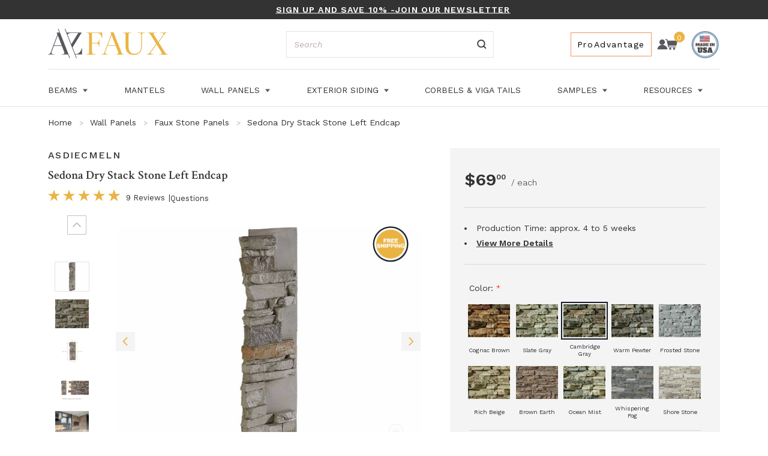

--- FILE ---
content_type: text/html; charset=UTF-8
request_url: https://www.azfauxbeams.com/sedona-dry-stack-stone-left-endcap/
body_size: 41100
content:
<!DOCTYPE html>
<html class="no-js" lang="en">
    <head>
        <title>Sedona Dry Stack Stone Left End Cap | AZ Faux Beams</title>
        <link rel="dns-prefetch preconnect" href="https://cdn11.bigcommerce.com/s-ljs8fnhcr9" crossorigin><link rel="dns-prefetch preconnect" href="https://fonts.googleapis.com/" crossorigin><link rel="dns-prefetch preconnect" href="https://fonts.gstatic.com/" crossorigin>
        <meta property="product:price:amount" content="69" /><meta property="product:price:currency" content="USD" /><meta property="og:url" content="https://www.azfauxbeams.com/sedona-dry-stack-stone-left-endcap/" /><meta property="og:site_name" content="AZ Faux" /><meta name="description" content="Add a finishing touch to entryways &amp; windows with our Sedona Dry Stack Stone Left End Cap. Get a beautiful and smooth finish to match the rest of your project."><link rel='canonical' href='https://www.azfauxbeams.com/sedona-dry-stack-stone-left-endcap/' /><meta name='platform' content='bigcommerce.stencil' /><meta property="og:type" content="product" />
<meta property="og:title" content="Sedona Dry Stack Stone Left Endcap" />
<meta property="og:description" content="Add a finishing touch to entryways &amp; windows with our Sedona Dry Stack Stone Left End Cap. Get a beautiful and smooth finish to match the rest of your project." />
<meta property="og:image" content="https://cdn11.bigcommerce.com/s-ljs8fnhcr9/products/5983/images/9040/front-column-asdieel-cm2__83106.1761571681.386.513.jpg?c=1" />
<meta property="og:availability" content="instock" />
<meta property="pinterest:richpins" content="enabled" />
        


        <link href="https://cdn11.bigcommerce.com/s-ljs8fnhcr9/product_images/AZFAUX_avatar_square_yellow_white.jpg?t=1639002000" rel="shortcut icon">
        <meta name="viewport" content="width=device-width, initial-scale=1, maximum-scale=2.0">

        <script type="text/javascript">
            let groove_token = "eyJ0eXAiOiJKV1QiLCJhbGciOiJFUzI1NiJ9.[base64].3XozjBybzaD6XLOk9T97uRPK0grJ9xquPudaWmNK6V7JEAWipLDCMgZgj-ax-yzENBb-7pAq2Eig24NdFIaeZA";
            let store_url = "https://www.azfauxbeams.com";
            let featured_prod_ready = false;
        </script>

        <script>
            document.documentElement.className = document.documentElement.className.replace('no-js', 'js');
        </script>
        <script>
            window.lazySizesConfig = window.lazySizesConfig || {};
            window.lazySizesConfig.loadMode = 1;
        </script>
        <script async src="https://cdn11.bigcommerce.com/s-ljs8fnhcr9/stencil/2266a750-d458-013e-c975-02e1bc539764/e/2f264220-d78e-013e-f8fe-3e73ab65dab6/dist/theme-bundle.head_async.js"></script>

        <link rel="stylesheet" href="https://use.typekit.net/onm2eld.css">
        <link data-stencil-stylesheet href="https://cdn11.bigcommerce.com/s-ljs8fnhcr9/stencil/2266a750-d458-013e-c975-02e1bc539764/e/2f264220-d78e-013e-f8fe-3e73ab65dab6/css/theme-bc586900-d7a4-013e-e584-4ea0a5dcd80a.css" rel="stylesheet">
            <link data-stencil-stylesheet href="https://cdn11.bigcommerce.com/s-ljs8fnhcr9/stencil/2266a750-d458-013e-c975-02e1bc539764/e/2f264220-d78e-013e-f8fe-3e73ab65dab6/css/template-product-print-bc586900-d7a4-013e-e584-4ea0a5dcd80a.css" rel="stylesheet">


        <!-- Start Tracking Code for analytics_facebook -->

<script>
!function(f,b,e,v,n,t,s){if(f.fbq)return;n=f.fbq=function(){n.callMethod?n.callMethod.apply(n,arguments):n.queue.push(arguments)};if(!f._fbq)f._fbq=n;n.push=n;n.loaded=!0;n.version='2.0';n.queue=[];t=b.createElement(e);t.async=!0;t.src=v;s=b.getElementsByTagName(e)[0];s.parentNode.insertBefore(t,s)}(window,document,'script','https://connect.facebook.net/en_US/fbevents.js');

fbq('set', 'autoConfig', 'false', '837708610630585');
fbq('dataProcessingOptions', ['LDU'], 0, 0);
fbq('init', '837708610630585', {"external_id":"55b32163-5480-4e6f-90b7-0a4032224c23"});
fbq('set', 'agent', 'bigcommerce', '837708610630585');

function trackEvents() {
    var pathName = window.location.pathname;

    fbq('track', 'PageView', {}, "");

    // Search events start -- only fire if the shopper lands on the /search.php page
    if (pathName.indexOf('/search.php') === 0 && getUrlParameter('search_query')) {
        fbq('track', 'Search', {
            content_type: 'product_group',
            content_ids: [],
            search_string: getUrlParameter('search_query')
        });
    }
    // Search events end

    // Wishlist events start -- only fire if the shopper attempts to add an item to their wishlist
    if (pathName.indexOf('/wishlist.php') === 0 && getUrlParameter('added_product_id')) {
        fbq('track', 'AddToWishlist', {
            content_type: 'product_group',
            content_ids: []
        });
    }
    // Wishlist events end

    // Lead events start -- only fire if the shopper subscribes to newsletter
    if (pathName.indexOf('/subscribe.php') === 0 && getUrlParameter('result') === 'success') {
        fbq('track', 'Lead', {});
    }
    // Lead events end

    // Registration events start -- only fire if the shopper registers an account
    if (pathName.indexOf('/login.php') === 0 && getUrlParameter('action') === 'account_created') {
        fbq('track', 'CompleteRegistration', {}, "");
    }
    // Registration events end

    

    function getUrlParameter(name) {
        var cleanName = name.replace(/[\[]/, '\[').replace(/[\]]/, '\]');
        var regex = new RegExp('[\?&]' + cleanName + '=([^&#]*)');
        var results = regex.exec(window.location.search);
        return results === null ? '' : decodeURIComponent(results[1].replace(/\+/g, ' '));
    }
}

if (window.addEventListener) {
    window.addEventListener("load", trackEvents, false)
}
</script>
<noscript><img height="1" width="1" style="display:none" alt="null" src="https://www.facebook.com/tr?id=837708610630585&ev=PageView&noscript=1&a=plbigcommerce1.2&eid="/></noscript>

<!-- End Tracking Code for analytics_facebook -->

<!-- Start Tracking Code for analytics_googleanalytics4 -->

<script data-cfasync="false" src="https://cdn11.bigcommerce.com/shared/js/google_analytics4_bodl_subscribers-358423becf5d870b8b603a81de597c10f6bc7699.js" integrity="sha256-gtOfJ3Avc1pEE/hx6SKj/96cca7JvfqllWA9FTQJyfI=" crossorigin="anonymous"></script>
<script data-cfasync="false">
  (function () {
    window.dataLayer = window.dataLayer || [];

    function gtag(){
        dataLayer.push(arguments);
    }

    function initGA4(event) {
         function setupGtag() {
            function configureGtag() {
                gtag('js', new Date());
                gtag('set', 'developer_id.dMjk3Nj', true);
                gtag('config', 'G-TMDPZKFYMZ');
            }

            var script = document.createElement('script');

            script.src = 'https://www.googletagmanager.com/gtag/js?id=G-TMDPZKFYMZ';
            script.async = true;
            script.onload = configureGtag;

            document.head.appendChild(script);
        }

        setupGtag();

        if (typeof subscribeOnBodlEvents === 'function') {
            subscribeOnBodlEvents('G-TMDPZKFYMZ', false);
        }

        window.removeEventListener(event.type, initGA4);
    }

    

    var eventName = document.readyState === 'complete' ? 'consentScriptsLoaded' : 'DOMContentLoaded';
    window.addEventListener(eventName, initGA4, false);
  })()
</script>

<!-- End Tracking Code for analytics_googleanalytics4 -->

<!-- Start Tracking Code for analytics_siteverification -->

<meta name="google-site-verification" content="tOZtS3b2y72pal4aPqpvwtPDubsQgykpJ5LZY6o-hXs" />
<meta name="google-site-verification" content="KT2r3yoKtqvZjrzKZACN0194C8v416vHCgJw7vuiwm0" />

<!-- End Tracking Code for analytics_siteverification -->


<script type="text/javascript" src="https://checkout-sdk.bigcommerce.com/v1/loader.js" defer ></script>
<script type="text/javascript">
var BCData = {"product_attributes":{"sku":"ASDIECMELN","upc":null,"mpn":null,"gtin":null,"weight":{"formatted":"1.50 LBS","value":1.5},"base":false,"image":{"data":"https:\/\/cdn11.bigcommerce.com\/s-ljs8fnhcr9\/images\/stencil\/{:size}\/attribute_rule_images\/2304_source_1701155009.jpg","alt":"Sedona Dry Stack Stone Left Endcap"},"stock":null,"instock":true,"stock_message":null,"purchasable":true,"purchasing_message":null,"call_for_price_message":null,"price":{"without_tax":{"formatted":"$69.00","value":69,"currency":"USD"},"tax_label":"Tax"}}};
</script>
<script src='https://www.powr.io/powr.js?external-type=bigcommerce' async></script><script src='https://cdn.attn.tv/azfaux/dtag.js'  ></script><!-- Google Tag Manager -->
<script>(function(w,d,s,l,i){w[l]=w[l]||[];w[l].push({'gtm.start':
new Date().getTime(),event:'gtm.js'});var f=d.getElementsByTagName(s)[0],
j=d.createElement(s),dl=l!='dataLayer'?'&l='+l:'';j.async=true;j.src=
'https://www.googletagmanager.com/gtm.js?id='+i+dl;f.parentNode.insertBefore(j,f);
})(window,document,'script','dataLayer','GTM-TGHKW4M');</script>
<!-- End Google Tag Manager --><!-- Hotjar Tracking Code for https://www.azfauxbeams.com/ -->
<script>
    (function(h,o,t,j,a,r){
        h.hj=h.hj||function(){(h.hj.q=h.hj.q||[]).push(arguments)};
        h._hjSettings={hjid:3120603,hjsv:6};
        a=o.getElementsByTagName('head')[0];
        r=o.createElement('script');r.async=1;
        r.src=t+h._hjSettings.hjid+j+h._hjSettings.hjsv;
        a.appendChild(r);
    })(window,document,'https://static.hotjar.com/c/hotjar-','.js?sv=');
</script><!-- Start of HubSpot Embed Code -->
<script>
const userInteractionEvents = ["mouseover","keydown","touchmove","touchstart"
];
userInteractionEvents.forEach(function (event) {
    window.addEventListener(event, triggerScriptLoader, {
        passive: true
    });
});

function triggerScriptLoader() {
    loadScripts();
    userInteractionEvents.forEach(function (event) {
        window.removeEventListener(event, triggerScriptLoader, {
            passive: true
        });
    });
}
function loadScripts() {
    document.querySelectorAll("script[data-type='lazy']").forEach(function (elem) {
        elem.setAttribute("src", elem.getAttribute("data-src"));
    });
    document.querySelectorAll("iframe[data-type='lazy']").forEach(function (elem) {
        elem.setAttribute("src", elem.getAttribute("data-src"));
    });
}
</script>
<script type="text/javascript" id="hs-script-loader" defer data-type="lazy" data-src="//js.hs-scripts.com/7757879.js"></script>
<!-- End of HubSpot Embed Code --><script type="text/javascript">
    var attnData = {
	    pageType: "product",
            orderData: {},
    }
try {
    if ("") {
        fetch("/api/storefront/order/", {
            credentials: "include",
        })
        .then(function (response) {
            return response.json();
        })
        .then(function (orderInfo) {
            window.attnData = window.attnData || {
			        pageType: "product",
    		        orderData: {},
		            }
            window.attnData.orderData = {
                cartTotal: orderInfo.orderAmount,
                cartId: orderInfo.cartId,
			    cartCoupon: orderInfo.coupons.length > 0 ? orderInfo.coupons[0].code : null,
                orderId: orderInfo.orderId,
                phone: orderInfo.billingAddress.phone,
                email: orderInfo.billingAddress.email,
                items: orderInfo.lineItems.physicalItems.map(item => {
                    return {
                        sku: item.productId,
                        subProductId: item.variantId,
                        name: item.name,
                        image: item.imageUrl,
                        price: item.salePrice,
                        currency: orderInfo.currency.code,
                        quantity: item.quantity,
                    }
                }),
            }
        })
}} catch (e) {}
</script>
<script type="text/javascript">
 const attn_upc = "";
    const attn_price = "69";
    var variant = null;
    const attnBCProducts = window.attn_bc_products = window.attn_bc_products || {};
    const productsCatalogue = attnBCProducts.products = attnBCProducts.products || [];
    const product = {
        sku: '5983',
        subProductId: variant,
        productId: 'ASDIECMELN',
        name: 'Sedona Dry Stack Stone Left Endcap',
        image: 'https://cdn11.bigcommerce.com/s-ljs8fnhcr9/images/stencil/500x659/products/5983/9040/front-column-asdieel-cm2__83106.1761571681.jpg?c=1',
        category: 'Wall Panels,Wall Panels/Faux Corners ,Wall Panels/Faux Trim,Wall Panels/Faux Stone Panels',
        price: attn_price,
        currency: 'USD' || 'USD',
    };
    if (attnData.pageType === 'product' && product.sku) {    try {
        fetch('/graphql', {
            method: 'POST',
            credentials: 'same-origin',
            headers: {
              'Content-Type': 'application/json',
              'Authorization': 'Bearer eyJ0eXAiOiJKV1QiLCJhbGciOiJFUzI1NiJ9.[base64].3XozjBybzaD6XLOk9T97uRPK0grJ9xquPudaWmNK6V7JEAWipLDCMgZgj-ax-yzENBb-7pAq2Eig24NdFIaeZA'
            },
            body: JSON.stringify({ query: '{ site {product(entityId: 5983) { sku, variants{edges{node{upc, entityId, prices{price{value}}}}}}}}'})})
            .then(data => data.json())
            .then(json => json?.data?.site?.product?.variants?.edges)
            .then(variantsArr =>  {
                if (variantsArr.length === 1) {
                    variant = variantsArr[0]?.node?.entityId;
                } else if (attn_upc) {
                    variant = variantsArr.find(variantObj => variantObj?.node?.upc === attn_upc)?.node.entityId;
                } else if (attn_price) {
                    variant = variantsArr.find(variantObj => variantObj?.node?.prices?.price?.value?.toString() === attn_price)?.node.entityId;
                } else {
                    variant = variantsArr[0]?.node?.entityId;
                }
            })
            .then(() => {
                product.subProductId = variant;
                attnBCProducts["current_product"] = product;
                if (productsCatalogue.filter(i => {i.productId === '5983' && i.subProductId === variant}).length === 0) {
                    productsCatalogue.push(product);
                }
            })
    } catch {
        attnBCProducts["current_product"] = product;
        if (productsCatalogue.filter(i => i.productId === '5983').length === 0) {
            productsCatalogue.push(product);
        }
    }}
</script><script src="https://analytics.ahrefs.com/analytics.js" data-key="Zo/8M0gJQUjCkytBSlhcDw" async></script><script>
document.addEventListener("DOMContentLoaded", function () {
    const container = document.querySelector('.embed-container');
    const embeddedElements = container.querySelectorAll('iframe, object, embed');

    // Apply container styles
    Object.assign(container.style, {
        position: "relative",
        paddingBottom: "56.25%",
        height: "0",
        overflow: "hidden",
        maxWidth: "100%"
    });

    // Apply styles to iframe/object/embed
    embeddedElements.forEach(el => {
        Object.assign(el.style, {
            position: "absolute",
            top: "0",
            left: "0",
            width: "100%",
            height: "100%"
        });
    });
});
</script>
 <script data-cfasync="false" src="https://microapps.bigcommerce.com/bodl-events/1.9.4/index.js" integrity="sha256-Y0tDj1qsyiKBRibKllwV0ZJ1aFlGYaHHGl/oUFoXJ7Y=" nonce="" crossorigin="anonymous"></script>
 <script data-cfasync="false" nonce="">

 (function() {
    function decodeBase64(base64) {
       const text = atob(base64);
       const length = text.length;
       const bytes = new Uint8Array(length);
       for (let i = 0; i < length; i++) {
          bytes[i] = text.charCodeAt(i);
       }
       const decoder = new TextDecoder();
       return decoder.decode(bytes);
    }
    window.bodl = JSON.parse(decodeBase64("[base64]"));
 })()

 </script>

<script nonce="">
(function () {
    var xmlHttp = new XMLHttpRequest();

    xmlHttp.open('POST', 'https://bes.gcp.data.bigcommerce.com/nobot');
    xmlHttp.setRequestHeader('Content-Type', 'application/json');
    xmlHttp.send('{"store_id":"1001580373","timezone_offset":"-4.0","timestamp":"2026-01-22T03:29:15.94952500Z","visit_id":"adc920e5-1ed9-4062-9907-b5231f284483","channel_id":1}');
})();
</script>



            <script src="//cdn.searchspring.net/search/v3/js/searchspring.catalog.js?sexg8p" search="search_query" defer></script>
            <meta name="p:domain_verify" content="1329714c20661619dcff20cf9082fe88"/>
    </head>
    <body>
        <!-- Google Tag Manager (noscript) -->
        <noscript><iframe src="https://www.googletagmanager.com/ns.html?id=GTM-NNH9SHS" height="0" width="0" style="display:none;visibility:hidden"></iframe></noscript>
        <!-- End Google Tag Manager (noscript) -->

        <svg data-src="https://cdn11.bigcommerce.com/s-ljs8fnhcr9/stencil/2266a750-d458-013e-c975-02e1bc539764/e/2f264220-d78e-013e-f8fe-3e73ab65dab6/img/icon-sprite.svg" class="icons-svg-sprite"></svg>
        <a href="#content" class="skip-content">Skip to Content</a>
<header>
   
    <div data-content-region="header_top--global"><div data-layout-id="a18eba16-311b-46b0-9d54-330ed9becaae">       <div data-sub-layout-container="bb9ad72d-5ce3-4bdc-bbba-845c0d136ce7" data-layout-name="Layout">
    <style data-container-styling="bb9ad72d-5ce3-4bdc-bbba-845c0d136ce7">
        [data-sub-layout-container="bb9ad72d-5ce3-4bdc-bbba-845c0d136ce7"] {
            box-sizing: border-box;
            display: flex;
            flex-wrap: wrap;
            z-index: 0;
            position: relative;
            height: ;
            padding-top: 0px;
            padding-right: 0px;
            padding-bottom: 0px;
            padding-left: 0px;
            margin-top: 0px;
            margin-right: 0px;
            margin-bottom: 0px;
            margin-left: 0px;
            border-width: 0px;
            border-style: solid;
            border-color: #333333;
        }

        [data-sub-layout-container="bb9ad72d-5ce3-4bdc-bbba-845c0d136ce7"]:after {
            display: block;
            position: absolute;
            top: 0;
            left: 0;
            bottom: 0;
            right: 0;
            background-size: cover;
            z-index: auto;
        }
    </style>

    <div data-sub-layout="38754eeb-2c07-4803-8c06-617041863071">
        <style data-column-styling="38754eeb-2c07-4803-8c06-617041863071">
            [data-sub-layout="38754eeb-2c07-4803-8c06-617041863071"] {
                display: flex;
                flex-direction: column;
                box-sizing: border-box;
                flex-basis: 100%;
                max-width: 100%;
                z-index: 0;
                position: relative;
                height: ;
                padding-top: 0px;
                padding-right: 10.5px;
                padding-bottom: 0px;
                padding-left: 10.5px;
                margin-top: 0px;
                margin-right: 0px;
                margin-bottom: 0px;
                margin-left: 0px;
                border-width: 0px;
                border-style: solid;
                border-color: #333333;
                justify-content: center;
            }
            [data-sub-layout="38754eeb-2c07-4803-8c06-617041863071"]:after {
                display: block;
                position: absolute;
                top: 0;
                left: 0;
                bottom: 0;
                right: 0;
                background-size: cover;
                z-index: auto;
            }
            @media only screen and (max-width: 700px) {
                [data-sub-layout="38754eeb-2c07-4803-8c06-617041863071"] {
                    flex-basis: 100%;
                    max-width: 100%;
                }
            }
        </style>
        <div data-widget-id="b95b947f-a70c-4847-9a1e-af47083d6baa" data-placement-id="4002cd84-68ff-444c-ae83-9648960b570a" data-placement-status="ACTIVE"><div class="promo-bar header"><a href="https://www.azfauxbeams.com/sign-up">Sign Up and Save 10% -Join Our Newsletter</a></div></div>
    </div>
</div>

</div></div>
    <div class="container">
        <input type="checkbox" class="toggle" id="headerToggleNav" />
        <label class="toggle-trigger" for="headerToggleNav">
            <span class="bar"></span>
            <span class="bar"></span>
            <span class="bar"></span>
            <span class="sr-only">Menu</span>
        </label>
        <a href="https://www.azfauxbeams.com/" class="logo" aria-label="Homepage">
  <svg
    xmlns="http://www.w3.org/2000/svg"
    width="200"
    height="49"
    viewBox="0 0 200 49"
    fill="none"
  >
    <g clip-path="url(#clip0)">
      <path
        d="M68.4069 10.3865C68.4069 7.39324 67.667 7.02522 63.7659 6.6572V6.13379H90.2514L90.5145 15.2157H90.0253C87.9699 8.23151 85.7501 7.07838 81.3927 7.07838H73.3686V23.4553H80.4884C83.814 23.4553 84.7635 21.3535 85.0801 18.2049H85.6597V29.6544H85.0924C84.7759 26.5058 83.8263 24.4081 80.5007 24.4081H73.3686V38.4134C73.3686 41.6151 74.5278 42.0363 79.9088 42.4534V42.9809H63.7659V42.4534C67.667 42.0854 68.4069 41.7215 68.4069 38.7282V10.3865Z"
        fill="#EAB444"
      />
      <path
        d="M100.117 42.9809H89.458V42.4534C91.4641 42.2448 92.9932 41.93 93.6263 40.1962L105.395 9.07384L104.076 5.65942H109.247L122.858 40.511C123.437 41.93 124.971 42.4002 126.71 42.4534V42.9809H112.675V42.4534C116.104 42.3512 117.197 41.6683 117.197 40.2493C117.142 39.508 116.963 38.7811 116.667 38.0985L112.869 28.2846H99.3772L95.7392 38.0289C95.4639 38.6783 95.3026 39.3699 95.2624 40.0735C95.2624 41.6478 96.5819 42.3307 100.117 42.4329V42.9809ZM105.975 10.5418L99.6938 27.34H112.515L105.975 10.5418Z"
        fill="#EAB444"
      />
      <path
        d="M134.257 29.2292C134.257 36.9985 137.578 41.6683 144.069 41.6683C150.297 41.6683 155.361 37.7836 155.361 29.2292V10.4887C155.361 7.34008 154.042 6.92299 149.134 6.6572V6.13379H161.692V6.6572C157.787 6.97206 156.521 7.34008 156.521 10.4887V30.0143C156.521 38.8345 150.56 43.5084 143.276 43.5084C134.89 43.5084 129.299 38.8877 129.299 29.863V10.3865C129.299 7.39324 128.559 7.02522 124.654 6.6572V6.13379H138.902V6.6572C134.997 7.02522 134.261 7.39324 134.261 10.3865L134.257 29.2292Z"
        fill="#EAB444"
      />
      <path
        d="M176.676 42.9809H164.224V42.4534C166.386 42.4534 168.232 41.8768 169.979 39.4111L180.318 24.9438L170.555 9.28242C169.342 7.28692 167.813 6.6572 165.807 6.6572V6.13379H180.462V6.6572C177.457 6.6572 175.977 6.97206 175.977 8.18244C175.977 8.81217 176.454 9.65044 177.296 11.0162L183.841 21.513L191.281 11.1716C192.07 10.0716 192.44 9.22926 192.44 8.4973C192.44 6.92299 189.974 6.6572 187.096 6.6572V6.13379H198.754V6.6572C196.699 6.6572 195.379 7.23376 193.9 9.28242L184.404 22.5107L195.26 39.8282C195.73 40.6605 196.424 41.3466 197.263 41.8101C198.102 42.2736 199.054 42.4963 200.012 42.4534V42.9809H185.329V42.4534C187.861 42.4534 189.711 42.1917 189.711 40.7769C189.711 40.1962 189.3 39.3579 188.654 38.3234L180.951 25.9742L172.454 37.939C171.665 39.0431 171.085 39.8813 171.085 40.6174C171.085 42.1917 173.827 42.4534 176.676 42.4534V42.9809Z"
        fill="#EAB444"
      />
      <path
        d="M56.3419 32.3981C53.9741 39.6236 50.5046 42.028 46.768 42.028C46.768 42.028 46.1061 42.0689 45.3128 42.0812L40.9513 30.9915L55.9719 6.5426V6.13369H31.1718L28.7752 0H27.7476L47.0146 49H48.03L45.6211 42.8663H56.8681V32.3981H56.3419ZM32.553 9.63398C34.0987 7.52808 35.9978 7.05783 38.7602 7.05783H50.2909L38.8383 25.6143L32.553 9.63398Z"
        fill="#5A575D"
      />
      <path
        d="M22.864 42.3552V42.8704H33.3422L35.7511 49.0041H36.7665L17.5035 0H16.4841L18.9094 6.13369H14.3876L15.6866 9.49495L4.11074 40.1307C3.48591 41.8358 1.97727 42.1466 0 42.3552V42.8704H10.4947V42.3552C7.01704 42.2488 5.71393 41.5782 5.71393 40.0285C5.74912 39.3412 5.90204 38.6649 6.16612 38.0289L9.75068 28.4112H23.0736L26.8144 38.0779C27.1053 38.7515 27.2804 39.4689 27.3323 40.2002C27.3323 41.5782 26.243 42.2488 22.864 42.3552ZM10.0795 27.4667L16.2662 10.9261L22.7077 27.4667H10.0795Z"
        fill="#5A575D"
      />
    </g>
    <defs>
      <clipPath id="clip0">
        <rect width="200" height="49" fill="white" />
      </clipPath>
    </defs>
  </svg>
</a>
        <div class="mobile-nav-right">    

            <a class="toggle-cart"
                id="cartQuantity"
                data-cart-preview
                data-options="align:right"
                href="/cart.php"
                aria-label="cart.nav_aria_label"
            >
                <svg><use xlink:href="#icon-cart" /></svg>
                <span class="navUser-item-cartLabel sr-only">Cart</span>
                <span class="count cart-quantity" data-cart-quantity></span>
                <span class="sr-only cart-text">Cart</span>
            </a>
        </div>
       

        <nav>
            <div class="quick-search not-logged" id="quickSearch">
    <form class="form" action="/search/search-results/">
        <div class="form-el">
            <label class="sr-only" for="search_query">
                Search
            </label>
            <input data-search-quick 
                   type="text"
                   name="search_query" 
                   id="search_query" 
                   data-error-message="Search field cannot be empty." 
                   placeholder="Search" 
                   autocomplete="off"
                   data-rfkid="rfkid_6" />
            <button type="submit">
                <svg>
                    <use xlink:href="#icon-search"></use>
                </svg>
                <span class="sr-only">Search</span>
            </button>
        </div>
    </form>
</div>
            <ul class="main">
                    <li id="mainNavItem25">
        <a href="https://www.azfauxbeams.com/beams/">
            Beams
            <svg class="dropdown-arrow">
                <use xlink:href="#icon-dropdown-arrow"></use>
            </svg>
        </a>
            <input type="checkbox" id="mainNav25">
            <label for="mainNav25">
                <span class="toggle-text">Show&nbsp;</span> Beams <span class="toggle-text">&nbsp;Subpages</span>
                <svg>
                    <use xlink:href="#icon-caret-right"></use>
                </svg>
            </label>
            <div>
                <ul>
                    <li>
                        <label for="mainNav25">
                            <svg>
                                <use xlink:href="#icon-caret-left"></use>
                            </svg>
                            Back to Main Menu
                        </label>
                    </li>
                    <li>
                        <a href="https://www.azfauxbeams.com/beams/">Beams</a>
                    </li>
                
                        <li id="subNavItem27"  class="no-children" >
                                <a href="https://www.azfauxbeams.com/beams/faux-wood-beams/" >Faux Wood Beams</a>
                        </li>
                
                        <li id="subNavItem29"  class="no-children" >
                                <a href="https://www.azfauxbeams.com/beams/faux-wood-planks/" >Faux Wood Planks</a>
                        </li>
                
                        <li id="subNavItem26"  class="no-children" >
                                <a href="https://www.azfauxbeams.com/beams/faux-wood-arched-beams/" >Faux Wood Arched Beams</a>
                        </li>
                
                        <li id="subNavItem28"  class="no-children" >
                                <a href="https://www.azfauxbeams.com/beams/faux-wood-l-headers/" >Faux Wood L-Headers</a>
                        </li>
                
                        <li id="subNavItem59"  class="no-children" >
                                <a href="https://www.azfauxbeams.com/beams/faux-wood-truss-systems/" >Faux Wood Truss Systems</a>
                        </li>
                
                        <li id="subNavItem39"  class="no-children" >
                                <a href="https://www.azfauxbeams.com/beams/faux-iron-straps-plates-accessories/" >Faux Iron Straps, Plates &amp; Accessories</a>
                        </li>
                </ul>
                <div class="card-w">
                    <div class="card">
                        <a href="/old-tuscan-faux-wood-beams/" class="img-w">
                            <img src="https://store-ljs8fnhcr9.mybigcommerce.com/content/webp/featured-beams.webp" alt="alt image description goes here" />
                        </a>
                        <div class="cnt">
                            <p class="title">Featured Beam: Old Tuscan in Sable</p>
                            <!--<p></p> -->
                            <a href="/old-tuscan-faux-wood-beams/" class="btn-primary" aria-label="Shop Beams Now">
                                Shop Now
                            </a>
                        </div>
                    </div>
                </div>
            </div>
    </li>
            <li id="mainNavItem33">
        <a href="https://www.azfauxbeams.com/mantels/">
            Mantels
        </a>
    </li>
            <li id="mainNavItem36">
        <a href="https://www.azfauxbeams.com/panels/">
            Wall Panels
            <svg class="dropdown-arrow">
                <use xlink:href="#icon-dropdown-arrow"></use>
            </svg>
        </a>
            <input type="checkbox" id="mainNav36">
            <label for="mainNav36">
                <span class="toggle-text">Show&nbsp;</span> Wall Panels <span class="toggle-text">&nbsp;Subpages</span>
                <svg>
                    <use xlink:href="#icon-caret-right"></use>
                </svg>
            </label>
            <div>
                <ul>
                    <li>
                        <label for="mainNav36">
                            <svg>
                                <use xlink:href="#icon-caret-left"></use>
                            </svg>
                            Back to Main Menu
                        </label>
                    </li>
                    <li>
                        <a href="https://www.azfauxbeams.com/panels/">Wall Panels</a>
                    </li>
                
                        <li id="subNavItem60"  class="no-children" >
                                <a href="https://www.azfauxbeams.com/panels/faux-stone-wall-panels/" >Faux Stone Panels</a>
                        </li>
                
                        <li id="subNavItem61"  class="no-children" >
                                <a href="https://www.azfauxbeams.com/panels/faux-brick-wall-panels/" >Faux Brick Panels</a>
                        </li>
                
                        <li id="subNavItem46"  class="no-children" >
                                <a href="https://www.azfauxbeams.com/panels/faux-corners/" >Faux Corners </a>
                        </li>
                
                        <li id="subNavItem48"  class="no-children" >
                                <a href="https://www.azfauxbeams.com/panels/faux-trim/" >Faux Trim</a>
                        </li>
                
                        <li id="subNavItem47"  class="no-children" >
                                <a href="https://www.azfauxbeams.com/panels/faux-ledgers/" >Faux Ledgers</a>
                        </li>
                
                        <li id="subNavItem51"  class="no-children" >
                                <a href="https://www.azfauxbeams.com/panels/wall-panel-installation-accessories/" >Panel Installation Accessories</a>
                        </li>
                </ul>
                <div class="card-w">
                    <div class="card">
                        <a href="/rustic-brick-wall-panel/" class="img-w">
                            <img src="https://store-ljs8fnhcr9.mybigcommerce.com/content/webp/featured-panels.webp" alt="alt image description goes here" />
                        </a>
                        <div class="cnt">
                            <p class="title">Featured Panel: Rustic Brick in Dove White</p>
                            <!--<p></p> -->
                            <a href="/rustic-brick-wall-panel/" class="btn-primary" aria-label="Shop Panels Now">
                                Shop Now
                            </a>
                        </div>
                    </div>
                </div>
            </div>
    </li>
            <li id="mainNavItem44">
        <a href="https://www.azfauxbeams.com/siding/">
            Exterior Siding
            <svg class="dropdown-arrow">
                <use xlink:href="#icon-dropdown-arrow"></use>
            </svg>
        </a>
            <input type="checkbox" id="mainNav44">
            <label for="mainNav44">
                <span class="toggle-text">Show&nbsp;</span> Exterior Siding <span class="toggle-text">&nbsp;Subpages</span>
                <svg>
                    <use xlink:href="#icon-caret-right"></use>
                </svg>
            </label>
            <div>
                <ul>
                    <li>
                        <label for="mainNav44">
                            <svg>
                                <use xlink:href="#icon-caret-left"></use>
                            </svg>
                            Back to Main Menu
                        </label>
                    </li>
                    <li>
                        <a href="https://www.azfauxbeams.com/siding/">Exterior Siding</a>
                    </li>
                
                        <li id="subNavItem49"  class="no-children" >
                                <a href="https://www.azfauxbeams.com/siding/exterior-siding-panels/" >Exterior Siding Panels</a>
                        </li>
                
                        <li id="subNavItem100"  class="no-children" >
                                <a href="https://www.azfauxbeams.com/exterior-siding/exterior-siding-samples/" >Exterior Siding Samples</a>
                        </li>
                
                        <li id="subNavItem50"  class="no-children" >
                                <a href="https://www.azfauxbeams.com/siding/exterior-siding-installation-accessories/" >Exterior Siding Installation Accessories</a>
                        </li>
                </ul>
                <div class="card-w">
                    <div class="card">
                        <a href="/novikstone-ds-dry-stack-stone-siding-panels-case-of-10/" class="img-w">
                            <img src="https://cdn11.bigcommerce.com/s-ljs8fnhcr9/images/stencil/1280x1280/products/6420/7498/novik-drystack-grigio__18341.1684198383.jpg" alt="Shop Exterior Siding" />
                        </a>
                        <div class="cnt">
                            <p class="title">Featured Siding: NovikStone DS Dry Stack Stone Siding Panels</p>
                            <!--<p></p> -->
                            <a href="/novikstone-ds-dry-stack-stone-siding-panels-case-of-10/" class="btn-primary" aria-label="Shop Exterior Siding">
                                Shop Now
                            </a>
                        </div>
                    </div>
                </div>
            </div>
    </li>
                    <li id="mainNavItem37">
        <a href="https://www.azfauxbeams.com/corbels-viga-tails/">
            Corbels &amp; Viga Tails
        </a>
    </li>
            <li id="mainNavItem41">
        <a href="https://www.azfauxbeams.com/samples/">
            Samples
            <svg class="dropdown-arrow">
                <use xlink:href="#icon-dropdown-arrow"></use>
            </svg>
        </a>
            <input type="checkbox" id="mainNav41">
            <label for="mainNav41">
                <span class="toggle-text">Show&nbsp;</span> Samples <span class="toggle-text">&nbsp;Subpages</span>
                <svg>
                    <use xlink:href="#icon-caret-right"></use>
                </svg>
            </label>
            <div>
                <ul>
                    <li>
                        <label for="mainNav41">
                            <svg>
                                <use xlink:href="#icon-caret-left"></use>
                            </svg>
                            Back to Main Menu
                        </label>
                    </li>
                    <li>
                        <a href="https://www.azfauxbeams.com/samples/">Samples</a>
                    </li>
                
                        <li id="subNavItem54"  class="no-children" >
                                <a href="https://www.azfauxbeams.com/samples/beam-mantel-samples/" >Faux Beam Samples</a>
                        </li>
                
                        <li id="subNavItem55"  class="no-children" >
                                <a href="https://www.azfauxbeams.com/samples/wall-panel-samples/" >Faux Wall Panel Samples</a>
                        </li>
                
                        <li id="subNavItem56"  class="no-children" >
                                <a href="https://www.azfauxbeams.com/samples/exterior-siding-samples/" >Exterior Siding Samples </a>
                        </li>
                
                        <li id="subNavItem66"  class="no-children" >
                                <a href="https://www.azfauxbeams.com/samples/custom-professional-sample-kit-request/" >Custom Professional Sample Kit Request</a>
                        </li>
                </ul>
                <div class="card-w">
                    <div class="card">
                        <a href="/samples/" class="img-w">
                            <img src="https://store-ljs8fnhcr9.mybigcommerce.com/content/webp/samples-dropdown-new.webp" alt="alt image description goes here" />
                        </a>
                        <div class="cnt">
                            <p class="title">Shop All Samples</p>
                            <!--<p>Shop All Samples</p> -->
                            <a href="/samples/" class="btn-primary" aria-label="Shop Samples Now">
                                Shop Now
                            </a>
                        </div>
                    </div>
                </div>
            </div>
    </li>
                                                                                    
<li id="mainNavItemResources">
    <a href="https://www.azfauxbeams.com/resources/">
        Resources
        <svg class="dropdown-arrow">
            <use xlink:href="#icon-dropdown-arrow"></use>
        </svg>
    </a>
        <input type="checkbox" id="mainNavResources">
        <label for="mainNavResources">
            <span class="toggle-text">Show&nbsp;</span> Resources <span class="toggle-text">&nbsp;Subpages</span>
            <svg>
                <use xlink:href="#icon-caret-right"></use>
            </svg>
        </label>
        <div>
            <ul>
                <li>
                    <label for="mainNavResources">
                        <svg>
                            <use xlink:href="#icon-caret-left"></use>
                        </svg>
                        Back to Main Menu
                    </label>
                </li>
                <li>
                    <a href="https://www.azfauxbeams.com/resources/">Resources</a>
                </li>
                        <li >
                    
                        <a href="https://www.azfauxbeams.com/resources/installation-instructions/">Installation Instructions</a>
                            <input type="checkbox" id="subNavInstallationInstructions">
                            <label for="subNavInstallationInstructions">
                                <span class="toggle-text">Show&nbsp;</span> Installation Instructions <span class="toggle-text">&nbsp;Subpages</span>
                                <svg>
                                    <use xlink:href="#icon-caret-right"></use>
                                </svg>
                            </label>
                            <ul>
                                <li>
                                    <label for="subNavInstallationInstructions">
                                        <svg>
                                            <use xlink:href="#icon-caret-left"></use>
                                        </svg>
                                        <span class="toggle-text">Show&nbsp;</span> Installation Instructions <span class="toggle-text">&nbsp;Subpages</span>
                                    </label>
                                </li>
                                <li>
                                    <a href="https://www.azfauxbeams.com/resources/installation-instructions/">Installation Instructions</a>
                                </li>
                                    <li>
                                        <a href="https://www.azfauxbeams.com/resources/installation-instructions/beams/">Beams Installation</a>
                                    </li>
                                    <li>
                                        <a href="https://www.azfauxbeams.com/resources/installation-instructions/mantels/">Mantels Installation</a>
                                    </li>
                                    <li>
                                        <a href="https://www.azfauxbeams.com/beams-installation/faux-wood-truss-installation/">Faux Wood Truss Installation</a>
                                    </li>
                                    <li>
                                        <a href="https://www.azfauxbeams.com/resources/installation-instructions/panels/">Panels Installation</a>
                                    </li>
                                    <li>
                                        <a href="https://www.azfauxbeams.com/resources/installation-instructions/exterior-siding/">Exterior Siding Installation</a>
                                    </li>
                                    <li>
                                        <a href="https://www.azfauxbeams.com/resources/installation-instructions/viga-tail/">Viga Tail Installation</a>
                                    </li>
                            </ul>
                    </li>
                        <li >
                    
                        <a href="https://www.azfauxbeams.com/resources/design-ideas/">Design Ideas</a>
                            <input type="checkbox" id="subNavDesignIdeas">
                            <label for="subNavDesignIdeas">
                                <span class="toggle-text">Show&nbsp;</span> Design Ideas <span class="toggle-text">&nbsp;Subpages</span>
                                <svg>
                                    <use xlink:href="#icon-caret-right"></use>
                                </svg>
                            </label>
                            <ul>
                                <li>
                                    <label for="subNavDesignIdeas">
                                        <svg>
                                            <use xlink:href="#icon-caret-left"></use>
                                        </svg>
                                        <span class="toggle-text">Show&nbsp;</span> Design Ideas <span class="toggle-text">&nbsp;Subpages</span>
                                    </label>
                                </li>
                                <li>
                                    <a href="https://www.azfauxbeams.com/resources/design-ideas/">Design Ideas</a>
                                </li>
                                    <li>
                                        <a href="https://www.azfauxbeams.com/resources/design-ideas/dining-room/">Dining Room Design Ideas</a>
                                    </li>
                                    <li>
                                        <a href="https://www.azfauxbeams.com/resources/design-ideas/mantel-fireplace/">Mantel/Fireplace Design Ideas</a>
                                    </li>
                                    <li>
                                        <a href="https://www.azfauxbeams.com/resources/design-ideas/kitchen/">Kitchen Design Ideas</a>
                                    </li>
                                    <li>
                                        <a href="https://www.azfauxbeams.com/resources/design-ideas/living-room/">Living Room Design Ideas</a>
                                    </li>
                                    <li>
                                        <a href="https://www.azfauxbeams.com/resources/design-ideas/home-exterior/">Exterior Design Ideas</a>
                                    </li>
                                    <li>
                                        <a href="https://www.azfauxbeams.com/resources/design-ideas/commercial-spaces/">Commercial Design Ideas</a>
                                    </li>
                                    <li>
                                        <a href="https://www.azfauxbeams.com/resources/design-ideas/other-spaces/">Other Spaces Design Ideas</a>
                                    </li>
                            </ul>
                    </li>
                        <li >
                    
                        <a href="https://www.azfauxbeams.com/resources/additional/">Additional</a>
                            <input type="checkbox" id="subNavAdditional">
                            <label for="subNavAdditional">
                                <span class="toggle-text">Show&nbsp;</span> Additional <span class="toggle-text">&nbsp;Subpages</span>
                                <svg>
                                    <use xlink:href="#icon-caret-right"></use>
                                </svg>
                            </label>
                            <ul>
                                <li>
                                    <label for="subNavAdditional">
                                        <svg>
                                            <use xlink:href="#icon-caret-left"></use>
                                        </svg>
                                        <span class="toggle-text">Show&nbsp;</span> Additional <span class="toggle-text">&nbsp;Subpages</span>
                                    </label>
                                </li>
                                <li>
                                    <a href="https://www.azfauxbeams.com/resources/additional/">Additional</a>
                                </li>
                                    <li>
                                        <a href="https://www.azfauxbeams.com/blog/">Blog</a>
                                    </li>
                                    <li>
                                        <a href="https://www.azfauxbeams.com/faq/">FAQ</a>
                                    </li>
                                    <li>
                                        <a href="https://www.azfauxbeams.com/featured-project-submission/">Get Your Project Featured </a>
                                    </li>
                            </ul>
                    </li>
                        <li >
                    
                        <a href="https://www.azfauxbeams.com/resources/product-guides/">Product Guides</a>
                            <input type="checkbox" id="subNavProductGuides">
                            <label for="subNavProductGuides">
                                <span class="toggle-text">Show&nbsp;</span> Product Guides <span class="toggle-text">&nbsp;Subpages</span>
                                <svg>
                                    <use xlink:href="#icon-caret-right"></use>
                                </svg>
                            </label>
                            <ul>
                                <li>
                                    <label for="subNavProductGuides">
                                        <svg>
                                            <use xlink:href="#icon-caret-left"></use>
                                        </svg>
                                        <span class="toggle-text">Show&nbsp;</span> Product Guides <span class="toggle-text">&nbsp;Subpages</span>
                                    </label>
                                </li>
                                <li>
                                    <a href="https://www.azfauxbeams.com/resources/product-guides/">Product Guides</a>
                                </li>
                                    <li>
                                        <a href="https://www.azfauxbeams.com/resources/product-guides/choosing-the-right-faux-beam-style/">Choosing The Right Faux Beam Style</a>
                                    </li>
                                    <li>
                                        <a href="https://store-ljs8fnhcr9.mybigcommerce.com/content/pdf/az-caulk-color-chart.pdf">Caulk Color Chart</a>
                                    </li>
                                    <li>
                                        <a href="https://store-ljs8fnhcr9.mybigcommerce.com/content/pdf/Install/novik/AZ_Novik_Color_Chart_5.2023.pdf">Novik Siding Color Chart</a>
                                    </li>
                                    <li>
                                        <a href="https://store-ljs8fnhcr9.mybigcommerce.com/content/pdf/Install/novik/AZ_Novik_Care_Cleaning_5.2023.pdf">Novik Siding Care and Cleaning</a>
                                    </li>
                            </ul>
                    </li>
            </ul>
            
        </div>
</li>

                                                    <li>
        <a id="proadvantage" href="/proadvantage/" >ProAdvantage</a>
    </li>
</ul>
            <ul class="user">
    <li>
        <a id="proadvantage" href="/proadvantage/" class="btn-secondary">ProAdvantage</a>
    </li>
    
        <li class="account-li">
            <a href="/login.php">
                <svg><use xlink:href="#icon-account" /></svg>
                <span class="sr-only">Account</span>
            </a>
        </li>
       <li class="space-for-cart">
            <span class="sr-only">Space for Cart</span>
       </li>
    <li>
        <img src="https://cdn11.bigcommerce.com/s-ljs8fnhcr9/stencil/2266a750-d458-013e-c975-02e1bc539764/e/2f264220-d78e-013e-f8fe-3e73ab65dab6/img/USA-02.png" alt="made in america">
    </li>
</ul>
        </nav>
    </div>

    <div class="modal-background" style=""></div>
    <div class="cart-dropdown" id="cart-preview-dropdown" data-dropdown-content aria-hidden="true"></div>
</header>
        <main data-currency-code="USD" id="content" class="product">
     
    


<div class="det-product">
    <header class="overview">
                <div class="container groove-pdp" data-variants="true">
                    <nav class="breadcrumbs">
    <ol class="breadcrumbs" itemscope itemtype="http://schema.org/BreadcrumbList">
                <li class="breadcrumb " itemprop="itemListElement" itemscope itemtype="http://schema.org/ListItem">
                        <a href="https://www.azfauxbeams.com/" class="breadcrumb-label" itemprop="item"><span itemprop="name">Home</span></a>
                    <meta itemprop="position" content="1" />
                </li>
                <li class="breadcrumb " itemprop="itemListElement" itemscope itemtype="http://schema.org/ListItem">
                        <a href="https://www.azfauxbeams.com/panels/" class="breadcrumb-label" itemprop="item"><span itemprop="name">Wall Panels</span></a>
                    <meta itemprop="position" content="2" />
                </li>
                <li class="breadcrumb " itemprop="itemListElement" itemscope itemtype="http://schema.org/ListItem">
                        <a href="https://www.azfauxbeams.com/panels/faux-stone-wall-panels/" class="breadcrumb-label" itemprop="item"><span itemprop="name">Faux Stone Panels</span></a>
                    <meta itemprop="position" content="3" />
                </li>
                <li class="breadcrumb is-active" itemprop="itemListElement" itemscope itemtype="http://schema.org/ListItem">
                        <meta itemprop="item" content="https://www.azfauxbeams.com/sedona-dry-stack-stone-left-endcap/">
                        <span class="breadcrumb-label" itemprop="name">Sedona Dry Stack Stone Left Endcap</span>
                    <meta itemprop="position" content="4" />
                </li>
    </ol>
</nav>
                    <div class="product-view"

    data-form="Column">
    <div class="left-container">
        <div class="desktop-title">
            <p class="sku"><strong class="sr-only">SKU: </strong>
    <span data-product-sku itemprop="sku">ASDIECMELN</span>
</p>
<h1 itemprop="name">Sedona Dry Stack Stone Left Endcap</h1>



<div class="ratings">
    <div id="product_just_stars" class="reg aside"></div>
    <a id="questions-heading" class="question-heading" href="#questionsButton" data-scrollto="questionsButton">Questions</a>
</div>

<div class="buttons-wrapper">
    <div class="samples-tag">
        How Do I Get Free Samples?
        <div class="tooltip">After your sample order ships, you will receive a promo code via email, redeemable towards your order of full size products (excluding barn doors & barn door hardware). Redeeming the code at checkout will deduct the purchase price of up to five (5) samples from your total cost. Please note, you will need to contact customer service if you need to use multiple promo codes.</div>
    </div>
</div>
        </div>
        <div class="gallery-wrap">
            <div class="gallery  " data-image-gallery>
                <figure
    class="product-image"
    data-image-gallery-main
    data-zoom-image=""
    >
        <button class="arrow prev" type="button" data-swap-image="prev">
            <svg>
                <title>Previous Image</title>
                <use xlink:href="#icon-caret-left"></use>
            </svg>
        </button>
            <a href=""
                target="_blank">
            <img src="https://cdn11.bigcommerce.com/s-ljs8fnhcr9/images/stencil/160w/products/5983/9040/front-column-asdieel-cm2__83106.1761571681.jpg?c=1" alt="Sedona Dry Stack Stone Left Endcap" title="Sedona Dry Stack Stone Left Endcap" data-sizes="auto"
        srcset="[data-uri]"
    data-srcset="https://cdn11.bigcommerce.com/s-ljs8fnhcr9/images/stencil/80w/products/5983/9040/front-column-asdieel-cm2__83106.1761571681.jpg?c=1 80w, https://cdn11.bigcommerce.com/s-ljs8fnhcr9/images/stencil/160w/products/5983/9040/front-column-asdieel-cm2__83106.1761571681.jpg?c=1 160w, https://cdn11.bigcommerce.com/s-ljs8fnhcr9/images/stencil/320w/products/5983/9040/front-column-asdieel-cm2__83106.1761571681.jpg?c=1 320w, https://cdn11.bigcommerce.com/s-ljs8fnhcr9/images/stencil/640w/products/5983/9040/front-column-asdieel-cm2__83106.1761571681.jpg?c=1 640w, https://cdn11.bigcommerce.com/s-ljs8fnhcr9/images/stencil/960w/products/5983/9040/front-column-asdieel-cm2__83106.1761571681.jpg?c=1 960w, https://cdn11.bigcommerce.com/s-ljs8fnhcr9/images/stencil/1280w/products/5983/9040/front-column-asdieel-cm2__83106.1761571681.jpg?c=1 1280w, https://cdn11.bigcommerce.com/s-ljs8fnhcr9/images/stencil/1920w/products/5983/9040/front-column-asdieel-cm2__83106.1761571681.jpg?c=1 1920w, https://cdn11.bigcommerce.com/s-ljs8fnhcr9/images/stencil/2560w/products/5983/9040/front-column-asdieel-cm2__83106.1761571681.jpg?c=1 2560w"
    
    class="lazyload productView-image--default"
    
    data-main-image />
    
            </a>
        <button class="arrow next" type="button" data-swap-image="next">
            <svg>
                <title>Next Image</title>
                <use xlink:href="#icon-caret-right"></use>
            </svg>
        </button>
    <button class="enhance" aria-label="Zoom in">
        <svg width="33" height="33" viewBox="0 0 33 33" fill="none" xmlns="http://www.w3.org/2000/svg">
            <path d="M32.7006 31.2359L21.8106 20.3561C24.5873 17.0742 25.4611 12.587 24.1206 8.50189C22.78 4.41814 19.4155 1.32307 15.2337 0.325481C11.052 -0.670954 6.6524 0.572981 3.61277 3.61258C0.573171 6.65217 -0.670632 11.0518 0.325671 15.2335C1.32339 19.4153 4.41833 22.7796 8.50208 24.1204C12.5872 25.461 17.0745 24.5871 20.3563 21.8104L31.2361 32.7004L32.7006 31.2359ZM12.3746 22.6869C9.6392 22.6869 7.01606 21.6002 5.08226 19.6667C3.14846 17.7331 2.062 15.1097 2.062 12.3743C2.062 9.63897 3.14869 7.0158 5.08226 5.082C7.01583 3.1482 9.63923 2.06174 12.3746 2.06174C15.11 2.06174 17.7331 3.14843 19.6669 5.082C21.6007 7.01557 22.6872 9.63897 22.6872 12.3743C22.6872 15.1097 21.6005 17.7329 19.6669 19.6667C17.7334 21.6005 15.11 22.6869 12.3746 22.6869Z"/>
            <path d="M13.4063 6.1875H11.3438V11.3437H6.1875V13.4062H11.3438V18.5625H13.4063V13.4062H18.5625V11.3437H13.4063V6.1875Z"/>
        </svg>
    </button>

</figure>
                <div class="thumbnails "
data-slick='{
    "accessibility": false,
    "arrows": false,
    "dots": true,
    "infinite": false,
    "mobileFirst": true,
    "slidesToShow": 1,
    "slidesToScroll": 1,
    "appendDots": ".pdp-slick-dots",
    "responsive": [
        {
            "breakpoint": 0,
            "settings": {
                "arrows": false,
                "dots": true,
                "slidesToShow": 1,
                "slidesToScroll": 1
            }
        },
        {
            "breakpoint": 767,
            "settings": {
                "slidesToShow": 5,
                "slidesToScroll": 1
            }
        },
        {
            "breakpoint": 998,
            "settings": {
                "arrows": true,
                "dots": true,
                "slidesToShow": 5,
                "slidesToScroll": 1,
                "vertical": true
            }
        }
    ]
}'
>

        <div class="thumbnail">
            <a
                href="https://cdn11.bigcommerce.com/s-ljs8fnhcr9/images/stencil/1280x1280/products/5983/9040/front-column-asdieel-cm2__83106.1761571681.jpg?c=1"
                data-image-gallery-item
                data-image-gallery-new-image-url=""
                data-image-gallery-new-image-srcset="https://cdn11.bigcommerce.com/s-ljs8fnhcr9/images/stencil/80w/products/5983/9040/front-column-asdieel-cm2__83106.1761571681.jpg?c=1 80w, https://cdn11.bigcommerce.com/s-ljs8fnhcr9/images/stencil/160w/products/5983/9040/front-column-asdieel-cm2__83106.1761571681.jpg?c=1 160w, https://cdn11.bigcommerce.com/s-ljs8fnhcr9/images/stencil/320w/products/5983/9040/front-column-asdieel-cm2__83106.1761571681.jpg?c=1 320w, https://cdn11.bigcommerce.com/s-ljs8fnhcr9/images/stencil/640w/products/5983/9040/front-column-asdieel-cm2__83106.1761571681.jpg?c=1 640w, https://cdn11.bigcommerce.com/s-ljs8fnhcr9/images/stencil/960w/products/5983/9040/front-column-asdieel-cm2__83106.1761571681.jpg?c=1 960w, https://cdn11.bigcommerce.com/s-ljs8fnhcr9/images/stencil/1280w/products/5983/9040/front-column-asdieel-cm2__83106.1761571681.jpg?c=1 1280w, https://cdn11.bigcommerce.com/s-ljs8fnhcr9/images/stencil/1920w/products/5983/9040/front-column-asdieel-cm2__83106.1761571681.jpg?c=1 1920w, https://cdn11.bigcommerce.com/s-ljs8fnhcr9/images/stencil/2560w/products/5983/9040/front-column-asdieel-cm2__83106.1761571681.jpg?c=1 2560w"
                data-image-gallery-zoom-image-url="https://cdn11.bigcommerce.com/s-ljs8fnhcr9/images/stencil/1280x1280/products/5983/9040/front-column-asdieel-cm2__83106.1761571681.jpg?c=1"
                class="is-active"
            >
                <picture>
                    <source src="https://cdn11.bigcommerce.com/s-ljs8fnhcr9/images/stencil/150x150/products/5983/9040/front-column-asdieel-cm2__83106.1761571681.jpg?c=1" media="(min-width: 992px)"  />
                    <source src="https://cdn11.bigcommerce.com/s-ljs8fnhcr9/images/stencil/1000x1000/products/5983/9040/front-column-asdieel-cm2__83106.1761571681.jpg?c=1" media="(max-width: 768px)" />
                    <source src="https://cdn11.bigcommerce.com/s-ljs8fnhcr9/images/stencil/775x775/products/5983/9040/front-column-asdieel-cm2__83106.1761571681.jpg?c=1" media="(max-width: 576px)" />
                    <img src="https://cdn11.bigcommerce.com/s-ljs8fnhcr9/images/stencil/575x575/products/5983/9040/front-column-asdieel-cm2__83106.1761571681.jpg?c=1" alt="Sedona Dry Stack Stone Left Endcap" />
                </picture>
            </a>
        </div>
        <div class="thumbnail">
            <a
                href="https://cdn11.bigcommerce.com/s-ljs8fnhcr9/images/stencil/1280x1280/products/5983/7005/front-column-asdieel-cm1__31452.1761571681.jpg?c=1"
                data-image-gallery-item
                data-image-gallery-new-image-url=""
                data-image-gallery-new-image-srcset="https://cdn11.bigcommerce.com/s-ljs8fnhcr9/images/stencil/80w/products/5983/7005/front-column-asdieel-cm1__31452.1761571681.jpg?c=1 80w, https://cdn11.bigcommerce.com/s-ljs8fnhcr9/images/stencil/160w/products/5983/7005/front-column-asdieel-cm1__31452.1761571681.jpg?c=1 160w, https://cdn11.bigcommerce.com/s-ljs8fnhcr9/images/stencil/320w/products/5983/7005/front-column-asdieel-cm1__31452.1761571681.jpg?c=1 320w, https://cdn11.bigcommerce.com/s-ljs8fnhcr9/images/stencil/640w/products/5983/7005/front-column-asdieel-cm1__31452.1761571681.jpg?c=1 640w, https://cdn11.bigcommerce.com/s-ljs8fnhcr9/images/stencil/960w/products/5983/7005/front-column-asdieel-cm1__31452.1761571681.jpg?c=1 960w, https://cdn11.bigcommerce.com/s-ljs8fnhcr9/images/stencil/1280w/products/5983/7005/front-column-asdieel-cm1__31452.1761571681.jpg?c=1 1280w, https://cdn11.bigcommerce.com/s-ljs8fnhcr9/images/stencil/1920w/products/5983/7005/front-column-asdieel-cm1__31452.1761571681.jpg?c=1 1920w, https://cdn11.bigcommerce.com/s-ljs8fnhcr9/images/stencil/2560w/products/5983/7005/front-column-asdieel-cm1__31452.1761571681.jpg?c=1 2560w"
                data-image-gallery-zoom-image-url="https://cdn11.bigcommerce.com/s-ljs8fnhcr9/images/stencil/1280x1280/products/5983/7005/front-column-asdieel-cm1__31452.1761571681.jpg?c=1"
                
            >
                <picture>
                    <source src="https://cdn11.bigcommerce.com/s-ljs8fnhcr9/images/stencil/150x150/products/5983/7005/front-column-asdieel-cm1__31452.1761571681.jpg?c=1" media="(min-width: 992px)"  />
                    <source src="https://cdn11.bigcommerce.com/s-ljs8fnhcr9/images/stencil/1000x1000/products/5983/7005/front-column-asdieel-cm1__31452.1761571681.jpg?c=1" media="(max-width: 768px)" />
                    <source src="https://cdn11.bigcommerce.com/s-ljs8fnhcr9/images/stencil/775x775/products/5983/7005/front-column-asdieel-cm1__31452.1761571681.jpg?c=1" media="(max-width: 576px)" />
                    <img src="https://cdn11.bigcommerce.com/s-ljs8fnhcr9/images/stencil/575x575/products/5983/7005/front-column-asdieel-cm1__31452.1761571681.jpg?c=1" alt="Sedona Dry Stack Stone Left Endcap" />
                </picture>
            </a>
        </div>
        <div class="thumbnail">
            <a
                href="https://cdn11.bigcommerce.com/s-ljs8fnhcr9/images/stencil/1280x1280/products/5983/14371/Colorado-MotleyGray-LeftEndcap9__36412.1761571682.jpg?c=1"
                data-image-gallery-item
                data-image-gallery-new-image-url=""
                data-image-gallery-new-image-srcset="https://cdn11.bigcommerce.com/s-ljs8fnhcr9/images/stencil/80w/products/5983/14371/Colorado-MotleyGray-LeftEndcap9__36412.1761571682.jpg?c=1 80w, https://cdn11.bigcommerce.com/s-ljs8fnhcr9/images/stencil/160w/products/5983/14371/Colorado-MotleyGray-LeftEndcap9__36412.1761571682.jpg?c=1 160w, https://cdn11.bigcommerce.com/s-ljs8fnhcr9/images/stencil/320w/products/5983/14371/Colorado-MotleyGray-LeftEndcap9__36412.1761571682.jpg?c=1 320w, https://cdn11.bigcommerce.com/s-ljs8fnhcr9/images/stencil/640w/products/5983/14371/Colorado-MotleyGray-LeftEndcap9__36412.1761571682.jpg?c=1 640w, https://cdn11.bigcommerce.com/s-ljs8fnhcr9/images/stencil/960w/products/5983/14371/Colorado-MotleyGray-LeftEndcap9__36412.1761571682.jpg?c=1 960w, https://cdn11.bigcommerce.com/s-ljs8fnhcr9/images/stencil/1280w/products/5983/14371/Colorado-MotleyGray-LeftEndcap9__36412.1761571682.jpg?c=1 1280w, https://cdn11.bigcommerce.com/s-ljs8fnhcr9/images/stencil/1920w/products/5983/14371/Colorado-MotleyGray-LeftEndcap9__36412.1761571682.jpg?c=1 1920w, https://cdn11.bigcommerce.com/s-ljs8fnhcr9/images/stencil/2560w/products/5983/14371/Colorado-MotleyGray-LeftEndcap9__36412.1761571682.jpg?c=1 2560w"
                data-image-gallery-zoom-image-url="https://cdn11.bigcommerce.com/s-ljs8fnhcr9/images/stencil/1280x1280/products/5983/14371/Colorado-MotleyGray-LeftEndcap9__36412.1761571682.jpg?c=1"
                
            >
                <picture>
                    <source src="https://cdn11.bigcommerce.com/s-ljs8fnhcr9/images/stencil/150x150/products/5983/14371/Colorado-MotleyGray-LeftEndcap9__36412.1761571682.jpg?c=1" media="(min-width: 992px)"  />
                    <source src="https://cdn11.bigcommerce.com/s-ljs8fnhcr9/images/stencil/1000x1000/products/5983/14371/Colorado-MotleyGray-LeftEndcap9__36412.1761571682.jpg?c=1" media="(max-width: 768px)" />
                    <source src="https://cdn11.bigcommerce.com/s-ljs8fnhcr9/images/stencil/775x775/products/5983/14371/Colorado-MotleyGray-LeftEndcap9__36412.1761571682.jpg?c=1" media="(max-width: 576px)" />
                    <img src="https://cdn11.bigcommerce.com/s-ljs8fnhcr9/images/stencil/575x575/products/5983/14371/Colorado-MotleyGray-LeftEndcap9__36412.1761571682.jpg?c=1" alt="Sedona Dry Stack Stone Left Endcap" />
                </picture>
            </a>
        </div>
        <div class="thumbnail">
            <a
                href="https://cdn11.bigcommerce.com/s-ljs8fnhcr9/images/stencil/1280x1280/products/5983/14372/Colorado-MotleyGray-LeftEndcap10__62708.1761571683.jpg?c=1"
                data-image-gallery-item
                data-image-gallery-new-image-url=""
                data-image-gallery-new-image-srcset="https://cdn11.bigcommerce.com/s-ljs8fnhcr9/images/stencil/80w/products/5983/14372/Colorado-MotleyGray-LeftEndcap10__62708.1761571683.jpg?c=1 80w, https://cdn11.bigcommerce.com/s-ljs8fnhcr9/images/stencil/160w/products/5983/14372/Colorado-MotleyGray-LeftEndcap10__62708.1761571683.jpg?c=1 160w, https://cdn11.bigcommerce.com/s-ljs8fnhcr9/images/stencil/320w/products/5983/14372/Colorado-MotleyGray-LeftEndcap10__62708.1761571683.jpg?c=1 320w, https://cdn11.bigcommerce.com/s-ljs8fnhcr9/images/stencil/640w/products/5983/14372/Colorado-MotleyGray-LeftEndcap10__62708.1761571683.jpg?c=1 640w, https://cdn11.bigcommerce.com/s-ljs8fnhcr9/images/stencil/960w/products/5983/14372/Colorado-MotleyGray-LeftEndcap10__62708.1761571683.jpg?c=1 960w, https://cdn11.bigcommerce.com/s-ljs8fnhcr9/images/stencil/1280w/products/5983/14372/Colorado-MotleyGray-LeftEndcap10__62708.1761571683.jpg?c=1 1280w, https://cdn11.bigcommerce.com/s-ljs8fnhcr9/images/stencil/1920w/products/5983/14372/Colorado-MotleyGray-LeftEndcap10__62708.1761571683.jpg?c=1 1920w, https://cdn11.bigcommerce.com/s-ljs8fnhcr9/images/stencil/2560w/products/5983/14372/Colorado-MotleyGray-LeftEndcap10__62708.1761571683.jpg?c=1 2560w"
                data-image-gallery-zoom-image-url="https://cdn11.bigcommerce.com/s-ljs8fnhcr9/images/stencil/1280x1280/products/5983/14372/Colorado-MotleyGray-LeftEndcap10__62708.1761571683.jpg?c=1"
                
            >
                <picture>
                    <source src="https://cdn11.bigcommerce.com/s-ljs8fnhcr9/images/stencil/150x150/products/5983/14372/Colorado-MotleyGray-LeftEndcap10__62708.1761571683.jpg?c=1" media="(min-width: 992px)"  />
                    <source src="https://cdn11.bigcommerce.com/s-ljs8fnhcr9/images/stencil/1000x1000/products/5983/14372/Colorado-MotleyGray-LeftEndcap10__62708.1761571683.jpg?c=1" media="(max-width: 768px)" />
                    <source src="https://cdn11.bigcommerce.com/s-ljs8fnhcr9/images/stencil/775x775/products/5983/14372/Colorado-MotleyGray-LeftEndcap10__62708.1761571683.jpg?c=1" media="(max-width: 576px)" />
                    <img src="https://cdn11.bigcommerce.com/s-ljs8fnhcr9/images/stencil/575x575/products/5983/14372/Colorado-MotleyGray-LeftEndcap10__62708.1761571683.jpg?c=1" alt="Sedona Dry Stack Stone Left Endcap" />
                </picture>
            </a>
        </div>
        <div class="thumbnail">
            <a
                href="https://cdn11.bigcommerce.com/s-ljs8fnhcr9/images/stencil/1280x1280/products/5983/6950/sedona-earth-kitchen-tv-room__66114.1652388119.1280.1280__42703.1680182620.1280.1280__43826.1701155045.jpg?c=1"
                data-image-gallery-item
                data-image-gallery-new-image-url=""
                data-image-gallery-new-image-srcset="https://cdn11.bigcommerce.com/s-ljs8fnhcr9/images/stencil/80w/products/5983/6950/sedona-earth-kitchen-tv-room__66114.1652388119.1280.1280__42703.1680182620.1280.1280__43826.1701155045.jpg?c=1 80w, https://cdn11.bigcommerce.com/s-ljs8fnhcr9/images/stencil/160w/products/5983/6950/sedona-earth-kitchen-tv-room__66114.1652388119.1280.1280__42703.1680182620.1280.1280__43826.1701155045.jpg?c=1 160w, https://cdn11.bigcommerce.com/s-ljs8fnhcr9/images/stencil/320w/products/5983/6950/sedona-earth-kitchen-tv-room__66114.1652388119.1280.1280__42703.1680182620.1280.1280__43826.1701155045.jpg?c=1 320w, https://cdn11.bigcommerce.com/s-ljs8fnhcr9/images/stencil/640w/products/5983/6950/sedona-earth-kitchen-tv-room__66114.1652388119.1280.1280__42703.1680182620.1280.1280__43826.1701155045.jpg?c=1 640w, https://cdn11.bigcommerce.com/s-ljs8fnhcr9/images/stencil/960w/products/5983/6950/sedona-earth-kitchen-tv-room__66114.1652388119.1280.1280__42703.1680182620.1280.1280__43826.1701155045.jpg?c=1 960w, https://cdn11.bigcommerce.com/s-ljs8fnhcr9/images/stencil/1280w/products/5983/6950/sedona-earth-kitchen-tv-room__66114.1652388119.1280.1280__42703.1680182620.1280.1280__43826.1701155045.jpg?c=1 1280w, https://cdn11.bigcommerce.com/s-ljs8fnhcr9/images/stencil/1920w/products/5983/6950/sedona-earth-kitchen-tv-room__66114.1652388119.1280.1280__42703.1680182620.1280.1280__43826.1701155045.jpg?c=1 1920w, https://cdn11.bigcommerce.com/s-ljs8fnhcr9/images/stencil/2560w/products/5983/6950/sedona-earth-kitchen-tv-room__66114.1652388119.1280.1280__42703.1680182620.1280.1280__43826.1701155045.jpg?c=1 2560w"
                data-image-gallery-zoom-image-url="https://cdn11.bigcommerce.com/s-ljs8fnhcr9/images/stencil/1280x1280/products/5983/6950/sedona-earth-kitchen-tv-room__66114.1652388119.1280.1280__42703.1680182620.1280.1280__43826.1701155045.jpg?c=1"
                
            >
                <picture>
                    <source src="https://cdn11.bigcommerce.com/s-ljs8fnhcr9/images/stencil/150x150/products/5983/6950/sedona-earth-kitchen-tv-room__66114.1652388119.1280.1280__42703.1680182620.1280.1280__43826.1701155045.jpg?c=1" media="(min-width: 992px)"  />
                    <source src="https://cdn11.bigcommerce.com/s-ljs8fnhcr9/images/stencil/1000x1000/products/5983/6950/sedona-earth-kitchen-tv-room__66114.1652388119.1280.1280__42703.1680182620.1280.1280__43826.1701155045.jpg?c=1" media="(max-width: 768px)" />
                    <source src="https://cdn11.bigcommerce.com/s-ljs8fnhcr9/images/stencil/775x775/products/5983/6950/sedona-earth-kitchen-tv-room__66114.1652388119.1280.1280__42703.1680182620.1280.1280__43826.1701155045.jpg?c=1" media="(max-width: 576px)" />
                    <img src="https://cdn11.bigcommerce.com/s-ljs8fnhcr9/images/stencil/575x575/products/5983/6950/sedona-earth-kitchen-tv-room__66114.1652388119.1280.1280__42703.1680182620.1280.1280__43826.1701155045.jpg?c=1" alt="Sedona Dry Stack faux wall panels in the Brown Earth color in a combined kitchen and TV room." />
                </picture>
            </a>
        </div>
        <div class="thumbnail">
            <a
                href="https://cdn11.bigcommerce.com/s-ljs8fnhcr9/images/stencil/1280x1280/products/5983/6949/sedona-rich-beige-interior__31037.1652388118.1280.1280__58338.1680182620.1280.1280__49008.1701155045.jpg?c=1"
                data-image-gallery-item
                data-image-gallery-new-image-url=""
                data-image-gallery-new-image-srcset="https://cdn11.bigcommerce.com/s-ljs8fnhcr9/images/stencil/80w/products/5983/6949/sedona-rich-beige-interior__31037.1652388118.1280.1280__58338.1680182620.1280.1280__49008.1701155045.jpg?c=1 80w, https://cdn11.bigcommerce.com/s-ljs8fnhcr9/images/stencil/160w/products/5983/6949/sedona-rich-beige-interior__31037.1652388118.1280.1280__58338.1680182620.1280.1280__49008.1701155045.jpg?c=1 160w, https://cdn11.bigcommerce.com/s-ljs8fnhcr9/images/stencil/320w/products/5983/6949/sedona-rich-beige-interior__31037.1652388118.1280.1280__58338.1680182620.1280.1280__49008.1701155045.jpg?c=1 320w, https://cdn11.bigcommerce.com/s-ljs8fnhcr9/images/stencil/640w/products/5983/6949/sedona-rich-beige-interior__31037.1652388118.1280.1280__58338.1680182620.1280.1280__49008.1701155045.jpg?c=1 640w, https://cdn11.bigcommerce.com/s-ljs8fnhcr9/images/stencil/960w/products/5983/6949/sedona-rich-beige-interior__31037.1652388118.1280.1280__58338.1680182620.1280.1280__49008.1701155045.jpg?c=1 960w, https://cdn11.bigcommerce.com/s-ljs8fnhcr9/images/stencil/1280w/products/5983/6949/sedona-rich-beige-interior__31037.1652388118.1280.1280__58338.1680182620.1280.1280__49008.1701155045.jpg?c=1 1280w, https://cdn11.bigcommerce.com/s-ljs8fnhcr9/images/stencil/1920w/products/5983/6949/sedona-rich-beige-interior__31037.1652388118.1280.1280__58338.1680182620.1280.1280__49008.1701155045.jpg?c=1 1920w, https://cdn11.bigcommerce.com/s-ljs8fnhcr9/images/stencil/2560w/products/5983/6949/sedona-rich-beige-interior__31037.1652388118.1280.1280__58338.1680182620.1280.1280__49008.1701155045.jpg?c=1 2560w"
                data-image-gallery-zoom-image-url="https://cdn11.bigcommerce.com/s-ljs8fnhcr9/images/stencil/1280x1280/products/5983/6949/sedona-rich-beige-interior__31037.1652388118.1280.1280__58338.1680182620.1280.1280__49008.1701155045.jpg?c=1"
                
            >
                <picture>
                    <source src="https://cdn11.bigcommerce.com/s-ljs8fnhcr9/images/stencil/150x150/products/5983/6949/sedona-rich-beige-interior__31037.1652388118.1280.1280__58338.1680182620.1280.1280__49008.1701155045.jpg?c=1" media="(min-width: 992px)"  />
                    <source src="https://cdn11.bigcommerce.com/s-ljs8fnhcr9/images/stencil/1000x1000/products/5983/6949/sedona-rich-beige-interior__31037.1652388118.1280.1280__58338.1680182620.1280.1280__49008.1701155045.jpg?c=1" media="(max-width: 768px)" />
                    <source src="https://cdn11.bigcommerce.com/s-ljs8fnhcr9/images/stencil/775x775/products/5983/6949/sedona-rich-beige-interior__31037.1652388118.1280.1280__58338.1680182620.1280.1280__49008.1701155045.jpg?c=1" media="(max-width: 576px)" />
                    <img src="https://cdn11.bigcommerce.com/s-ljs8fnhcr9/images/stencil/575x575/products/5983/6949/sedona-rich-beige-interior__31037.1652388118.1280.1280__58338.1680182620.1280.1280__49008.1701155045.jpg?c=1" alt="Sedona Dry Stack faux wall panels in Rich Beige used on in the interior of a house." />
                </picture>
            </a>
        </div>
        <div class="thumbnail">
            <a
                href="https://cdn11.bigcommerce.com/s-ljs8fnhcr9/images/stencil/1280x1280/products/5983/6951/sedona-volcano-tv-room__39791.1652388119.1280.1280__03944.1680182620.1280.1280__24767.1701155045.jpg?c=1"
                data-image-gallery-item
                data-image-gallery-new-image-url=""
                data-image-gallery-new-image-srcset="https://cdn11.bigcommerce.com/s-ljs8fnhcr9/images/stencil/80w/products/5983/6951/sedona-volcano-tv-room__39791.1652388119.1280.1280__03944.1680182620.1280.1280__24767.1701155045.jpg?c=1 80w, https://cdn11.bigcommerce.com/s-ljs8fnhcr9/images/stencil/160w/products/5983/6951/sedona-volcano-tv-room__39791.1652388119.1280.1280__03944.1680182620.1280.1280__24767.1701155045.jpg?c=1 160w, https://cdn11.bigcommerce.com/s-ljs8fnhcr9/images/stencil/320w/products/5983/6951/sedona-volcano-tv-room__39791.1652388119.1280.1280__03944.1680182620.1280.1280__24767.1701155045.jpg?c=1 320w, https://cdn11.bigcommerce.com/s-ljs8fnhcr9/images/stencil/640w/products/5983/6951/sedona-volcano-tv-room__39791.1652388119.1280.1280__03944.1680182620.1280.1280__24767.1701155045.jpg?c=1 640w, https://cdn11.bigcommerce.com/s-ljs8fnhcr9/images/stencil/960w/products/5983/6951/sedona-volcano-tv-room__39791.1652388119.1280.1280__03944.1680182620.1280.1280__24767.1701155045.jpg?c=1 960w, https://cdn11.bigcommerce.com/s-ljs8fnhcr9/images/stencil/1280w/products/5983/6951/sedona-volcano-tv-room__39791.1652388119.1280.1280__03944.1680182620.1280.1280__24767.1701155045.jpg?c=1 1280w, https://cdn11.bigcommerce.com/s-ljs8fnhcr9/images/stencil/1920w/products/5983/6951/sedona-volcano-tv-room__39791.1652388119.1280.1280__03944.1680182620.1280.1280__24767.1701155045.jpg?c=1 1920w, https://cdn11.bigcommerce.com/s-ljs8fnhcr9/images/stencil/2560w/products/5983/6951/sedona-volcano-tv-room__39791.1652388119.1280.1280__03944.1680182620.1280.1280__24767.1701155045.jpg?c=1 2560w"
                data-image-gallery-zoom-image-url="https://cdn11.bigcommerce.com/s-ljs8fnhcr9/images/stencil/1280x1280/products/5983/6951/sedona-volcano-tv-room__39791.1652388119.1280.1280__03944.1680182620.1280.1280__24767.1701155045.jpg?c=1"
                
            >
                <picture>
                    <source src="https://cdn11.bigcommerce.com/s-ljs8fnhcr9/images/stencil/150x150/products/5983/6951/sedona-volcano-tv-room__39791.1652388119.1280.1280__03944.1680182620.1280.1280__24767.1701155045.jpg?c=1" media="(min-width: 992px)"  />
                    <source src="https://cdn11.bigcommerce.com/s-ljs8fnhcr9/images/stencil/1000x1000/products/5983/6951/sedona-volcano-tv-room__39791.1652388119.1280.1280__03944.1680182620.1280.1280__24767.1701155045.jpg?c=1" media="(max-width: 768px)" />
                    <source src="https://cdn11.bigcommerce.com/s-ljs8fnhcr9/images/stencil/775x775/products/5983/6951/sedona-volcano-tv-room__39791.1652388119.1280.1280__03944.1680182620.1280.1280__24767.1701155045.jpg?c=1" media="(max-width: 576px)" />
                    <img src="https://cdn11.bigcommerce.com/s-ljs8fnhcr9/images/stencil/575x575/products/5983/6951/sedona-volcano-tv-room__39791.1652388119.1280.1280__03944.1680182620.1280.1280__24767.1701155045.jpg?c=1" alt="Volcano color panels in Sedona Dry Stack inside of a TV room." />
                </picture>
            </a>
        </div>
        <div class="thumbnail">
            <a
                href="https://cdn11.bigcommerce.com/s-ljs8fnhcr9/images/stencil/1280x1280/products/5983/6948/sedona-frosted-stone-exterior__52513.1652388118.1280.1280__06608.1680182620.1280.1280__43191.1701155045.jpg?c=1"
                data-image-gallery-item
                data-image-gallery-new-image-url=""
                data-image-gallery-new-image-srcset="https://cdn11.bigcommerce.com/s-ljs8fnhcr9/images/stencil/80w/products/5983/6948/sedona-frosted-stone-exterior__52513.1652388118.1280.1280__06608.1680182620.1280.1280__43191.1701155045.jpg?c=1 80w, https://cdn11.bigcommerce.com/s-ljs8fnhcr9/images/stencil/160w/products/5983/6948/sedona-frosted-stone-exterior__52513.1652388118.1280.1280__06608.1680182620.1280.1280__43191.1701155045.jpg?c=1 160w, https://cdn11.bigcommerce.com/s-ljs8fnhcr9/images/stencil/320w/products/5983/6948/sedona-frosted-stone-exterior__52513.1652388118.1280.1280__06608.1680182620.1280.1280__43191.1701155045.jpg?c=1 320w, https://cdn11.bigcommerce.com/s-ljs8fnhcr9/images/stencil/640w/products/5983/6948/sedona-frosted-stone-exterior__52513.1652388118.1280.1280__06608.1680182620.1280.1280__43191.1701155045.jpg?c=1 640w, https://cdn11.bigcommerce.com/s-ljs8fnhcr9/images/stencil/960w/products/5983/6948/sedona-frosted-stone-exterior__52513.1652388118.1280.1280__06608.1680182620.1280.1280__43191.1701155045.jpg?c=1 960w, https://cdn11.bigcommerce.com/s-ljs8fnhcr9/images/stencil/1280w/products/5983/6948/sedona-frosted-stone-exterior__52513.1652388118.1280.1280__06608.1680182620.1280.1280__43191.1701155045.jpg?c=1 1280w, https://cdn11.bigcommerce.com/s-ljs8fnhcr9/images/stencil/1920w/products/5983/6948/sedona-frosted-stone-exterior__52513.1652388118.1280.1280__06608.1680182620.1280.1280__43191.1701155045.jpg?c=1 1920w, https://cdn11.bigcommerce.com/s-ljs8fnhcr9/images/stencil/2560w/products/5983/6948/sedona-frosted-stone-exterior__52513.1652388118.1280.1280__06608.1680182620.1280.1280__43191.1701155045.jpg?c=1 2560w"
                data-image-gallery-zoom-image-url="https://cdn11.bigcommerce.com/s-ljs8fnhcr9/images/stencil/1280x1280/products/5983/6948/sedona-frosted-stone-exterior__52513.1652388118.1280.1280__06608.1680182620.1280.1280__43191.1701155045.jpg?c=1"
                
            >
                <picture>
                    <source src="https://cdn11.bigcommerce.com/s-ljs8fnhcr9/images/stencil/150x150/products/5983/6948/sedona-frosted-stone-exterior__52513.1652388118.1280.1280__06608.1680182620.1280.1280__43191.1701155045.jpg?c=1" media="(min-width: 992px)"  />
                    <source src="https://cdn11.bigcommerce.com/s-ljs8fnhcr9/images/stencil/1000x1000/products/5983/6948/sedona-frosted-stone-exterior__52513.1652388118.1280.1280__06608.1680182620.1280.1280__43191.1701155045.jpg?c=1" media="(max-width: 768px)" />
                    <source src="https://cdn11.bigcommerce.com/s-ljs8fnhcr9/images/stencil/775x775/products/5983/6948/sedona-frosted-stone-exterior__52513.1652388118.1280.1280__06608.1680182620.1280.1280__43191.1701155045.jpg?c=1" media="(max-width: 576px)" />
                    <img src="https://cdn11.bigcommerce.com/s-ljs8fnhcr9/images/stencil/575x575/products/5983/6948/sedona-frosted-stone-exterior__52513.1652388118.1280.1280__06608.1680182620.1280.1280__43191.1701155045.jpg?c=1" alt="Frosted Stone Sedona Dry Stack panels on the exterior of a home." />
                </picture>
            </a>
        </div>

</div>
    <div style="height:10px; padding-top: 10px;" class="pdp-slick-dots">

    </div>
                

    <span class="badge-product"><img src="https://www.azfauxbeams.com/content/badges/ba_new.png" alt="New Style Badge"></span>
    <span class="badge-product"><img src="https://www.azfauxbeams.com/content/badges/ba_free-shipping.png" alt="Free Shipping Badge"></span>
                </div>
        </div>
    </div>
    <aside>
        <div class="title">
                        <p class="price bfx-price-container">
     <span data-product-price-without-tax itemprop="price" data-price-calculator=""  id="super-price" >$69.00</span>
            <small data-sell-by>/ each</small>
            
    </p>
    <meta itemprop="availability" itemtype="http://schema.org/ItemAvailability"
        content="http://schema.org/InStock">
    <meta itemprop="itemCondition" itemtype="http://schema.org/OfferItemCondition" content="http://schema.org/Condition">
    <meta itemprop="priceCurrency" content="">
    <meta itemprop="url" content="https://www.azfauxbeams.com/sedona-dry-stack-stone-left-endcap/">
    <div itemprop="priceSpecification" itemscope itemtype="http://schema.org/PriceSpecification">
        <meta itemprop="price" content="69">
        <meta itemprop="priceCurrency" content="">
        <meta itemprop="valueAddedTaxIncluded" content="false">
    </div>

<script>
    const priceElement = document.querySelector('#super-price');
    function formatPrice() {
        // Get the price text and split it at the decimal point
        let priceText = priceElement.textContent.trim();
        let [whole, decimal] = priceText.split('.');

        // Rebuild the price without the dot and wrap the decimal in <sup> tags
        if (decimal) {
            priceElement.innerHTML = `${whole}<sup class="sup">${decimal}</sup>`;
        }
    }

    // Initial formatting when the page loads
    if (priceElement) {
        formatPrice();
    }

    // Set up a MutationObserver to watch for changes to the price element
    const observer = new MutationObserver(function(mutations) {
        mutations.forEach(function(mutation) {
            if (mutation.type === 'childList' || mutation.type === 'characterData') {
                formatPrice(); // Reformat the price when changes are detected
            }
        });
    });

    // Start observing the price element for content changes
    observer.observe(priceElement, { childList: true, characterData: true, subtree: true });


</script>

     <ul class="custom-fields">


    <li>
        Production Time:
        approx.
        
        <!-- Production Time without Fire Time -->
        <span style="display: none;" id="fire-time">
                6
            to
                7
            </span>

            <span id="no-fire">
             4
            to
            5  
            </span>
        
        weeks
    </li>
    <li> <a id="viewMoreDetails" href="#details"><strong>View More Details</strong> </a></li>
</ul>

    
        </div>
        <div class="details-wrap">
                    
                        <div class="form-product form-simple form-column">
    <form method="post" 
        action="https://www.azfauxbeams.com/cart.php" 
        enctype="multipart/form-data"
        data-cart-item-add>
        <input type="hidden" name="action" value="add">
        <input type="hidden" name="product_id" value="5983"/>
            <div class="options" data-product-option-change>
                <div class="option-group">
                        <div id="availableColors">
                            <div class="form-field opts-swatch" data-product-attribute="swatch" data-display-name="Select Color" role="radiogroup" aria-labelledby="groupSelectColor">
    
    <p id="groupSelectColor">
         Color:
        <small >*</small>
        <span data-option-value></span>
    </p>
    <div class="swatch-group" data-display-name="Select Color">
            <input class="form-radio" type="radio" name="attribute[41119]" value="50041" id="attribute_swatch_41119_50041" data-value-label="Cognac Brown"  required>
            <label class="swatch"  aria-label="Cognac Brown" for="attribute_swatch_41119_50041" data-product-attribute-value="50041">
                    <span class="form-option-image">
                        <img src="https://cdn11.bigcommerce.com/s-ljs8fnhcr9/images/stencil/original/attribute_value_images/50041.preview.jpg?t=1753224661" alt="Cognac Brown" />
                    </span>
                <span class="title">Cognac Brown</span>
            </label>
            <input class="form-radio" type="radio" name="attribute[41119]" value="50042" id="attribute_swatch_41119_50042" data-value-label="Slate Gray"  required>
            <label class="swatch"  aria-label="Slate Gray" for="attribute_swatch_41119_50042" data-product-attribute-value="50042">
                    <span class="form-option-image">
                        <img src="https://cdn11.bigcommerce.com/s-ljs8fnhcr9/images/stencil/original/attribute_value_images/50042.preview.jpg?t=1753224661" alt="Slate Gray" />
                    </span>
                <span class="title">Slate Gray</span>
            </label>
            <input class="form-radio" type="radio" name="attribute[41119]" value="50043" id="attribute_swatch_41119_50043" data-value-label="Cambridge Gray" checked data-default required>
            <label class="swatch"  aria-label="Cambridge Gray" for="attribute_swatch_41119_50043" data-product-attribute-value="50043">
                    <span class="form-option-image">
                        <img src="https://cdn11.bigcommerce.com/s-ljs8fnhcr9/images/stencil/original/attribute_value_images/50043.preview.jpg?t=1753224661" alt="Cambridge Gray" />
                    </span>
                <span class="title">Cambridge Gray</span>
            </label>
            <input class="form-radio" type="radio" name="attribute[41119]" value="50044" id="attribute_swatch_41119_50044" data-value-label="Warm Pewter"  required>
            <label class="swatch"  aria-label="Warm Pewter" for="attribute_swatch_41119_50044" data-product-attribute-value="50044">
                    <span class="form-option-image">
                        <img src="https://cdn11.bigcommerce.com/s-ljs8fnhcr9/images/stencil/original/attribute_value_images/50044.preview.jpg?t=1753224661" alt="Warm Pewter" />
                    </span>
                <span class="title">Warm Pewter</span>
            </label>
            <input class="form-radio" type="radio" name="attribute[41119]" value="50045" id="attribute_swatch_41119_50045" data-value-label="Frosted Stone"  required>
            <label class="swatch"  aria-label="Frosted Stone" for="attribute_swatch_41119_50045" data-product-attribute-value="50045">
                    <span class="form-option-image">
                        <img src="https://cdn11.bigcommerce.com/s-ljs8fnhcr9/images/stencil/original/attribute_value_images/50045.preview.jpg?t=1753224661" alt="Frosted Stone" />
                    </span>
                <span class="title">Frosted Stone</span>
            </label>
            <input class="form-radio" type="radio" name="attribute[41119]" value="50046" id="attribute_swatch_41119_50046" data-value-label="Rich Beige"  required>
            <label class="swatch"  aria-label="Rich Beige" for="attribute_swatch_41119_50046" data-product-attribute-value="50046">
                    <span class="form-option-image">
                        <img src="https://cdn11.bigcommerce.com/s-ljs8fnhcr9/images/stencil/original/attribute_value_images/50046.preview.jpg?t=1753224661" alt="Rich Beige" />
                    </span>
                <span class="title">Rich Beige</span>
            </label>
            <input class="form-radio" type="radio" name="attribute[41119]" value="50047" id="attribute_swatch_41119_50047" data-value-label="Brown Earth"  required>
            <label class="swatch"  aria-label="Brown Earth" for="attribute_swatch_41119_50047" data-product-attribute-value="50047">
                    <span class="form-option-image">
                        <img src="https://cdn11.bigcommerce.com/s-ljs8fnhcr9/images/stencil/original/attribute_value_images/50047.preview.jpg?t=1753224661" alt="Brown Earth" />
                    </span>
                <span class="title">Brown Earth</span>
            </label>
            <input class="form-radio" type="radio" name="attribute[41119]" value="50048" id="attribute_swatch_41119_50048" data-value-label="Ocean Mist"  required>
            <label class="swatch"  aria-label="Ocean Mist" for="attribute_swatch_41119_50048" data-product-attribute-value="50048">
                    <span class="form-option-image">
                        <img src="https://cdn11.bigcommerce.com/s-ljs8fnhcr9/images/stencil/original/attribute_value_images/50048.preview.jpg?t=1753224661" alt="Ocean Mist" />
                    </span>
                <span class="title">Ocean Mist</span>
            </label>
            <input class="form-radio" type="radio" name="attribute[41119]" value="94109" id="attribute_swatch_41119_94109" data-value-label="Whispering Fog"  required>
            <label class="swatch"  aria-label="Whispering Fog" for="attribute_swatch_41119_94109" data-product-attribute-value="94109">
                    <span class="form-option-image">
                        <img src="https://cdn11.bigcommerce.com/s-ljs8fnhcr9/images/stencil/original/attribute_value_images/94109.zoom.jpg?t=1753224662" alt="Whispering Fog" />
                    </span>
                <span class="title">Whispering Fog</span>
            </label>
            <input class="form-radio" type="radio" name="attribute[41119]" value="94110" id="attribute_swatch_41119_94110" data-value-label="Shore Stone"  required>
            <label class="swatch"  aria-label="Shore Stone" for="attribute_swatch_41119_94110" data-product-attribute-value="94110">
                    <span class="form-option-image">
                        <img src="https://cdn11.bigcommerce.com/s-ljs8fnhcr9/images/stencil/original/attribute_value_images/94110.zoom.jpg?t=1753224662" alt="Shore Stone" />
                    </span>
                <span class="title">Shore Stone</span>
            </label>
    </div>
</div>
 
                        </div>
                </div>
                <div class="sample-container">
                    <p class="closer-look">Need a Closer Look?</p>
                    <a href="/sedona-dry-stack-stone-sample/" class="">Order a sample.</a>
                </div>
            </div>
        <hr>
            <div class="atc-wrapper">
    <div class="form-field quantity">
        <label class="form-label" for="qty[]">Quantity</label>
        <div class="form-wrapper">
        <div class="form-increment" data-quantity-change>
            <button class="inc-minus" type="button" data-action="dec">
                <span class="sr-only">Decrease Quantity</span>
            </button>
            <input class="form-input form-input--incrementTotal"
                   id="qty[]"
                   name="qty[]"
                   type="tel"
                   value="1"
                   data-quantity-min="0"
                   data-quantity-max="0"
                   min="1"
                   pattern="[0-9]*"
                   aria-live="polite">
            <button class="inc-plus" type="button" data-action="inc">
                <span class="sr-only">Increase Quantity</span>
            </button>
        </div>
        
    </div>
    </div>
</div>
<div class="form-action">
    <button id="form-action-addToCart" data-wait-message="Adding to cart…" class="btn-primary" type="submit">
        <svg xmlns="http://www.w3.org/2000/svg" width="16" height="16" viewBox="0 0 16 16" fill="none">
<path d="M0.533333 0C0.238781 0 0 0.238781 0 0.533333C0 0.827885 0.238781 1.06667 0.533333 1.06667H1.71692L2.1454 2.78059L3.74247 11.2983C3.78977 11.5505 4.01002 11.7333 4.26667 11.7333H5.33333C4.15513 11.7333 3.2 12.6885 3.2 13.8667C3.2 15.0449 4.15513 16 5.33333 16C6.51154 16 7.46667 15.0449 7.46667 13.8667C7.46667 12.6885 6.51154 11.7333 5.33333 11.7333H12.8C11.6218 11.7333 10.6667 12.6885 10.6667 13.8667C10.6667 15.0449 11.6218 16 12.8 16C13.9782 16 14.9333 15.0449 14.9333 13.8667C14.9333 12.6885 13.9782 11.7333 12.8 11.7333H13.8667C14.1233 11.7333 14.3436 11.5505 14.3909 11.2983L15.9909 2.76495C16.0201 2.60901 15.9784 2.44815 15.8771 2.32606C15.7757 2.20397 15.6253 2.13333 15.4667 2.13333H3.08308L2.65074 0.403981C2.59139 0.166559 2.37806 0 2.13333 0H0.533333ZM6.4 13.8667C6.4 14.4558 5.92244 14.9333 5.33333 14.9333C4.74423 14.9333 4.26667 14.4558 4.26667 13.8667C4.26667 13.2776 4.74423 12.8 5.33333 12.8C5.92244 12.8 6.4 13.2776 6.4 13.8667ZM13.8667 13.8667C13.8667 14.4558 13.3891 14.9333 12.8 14.9333C12.2109 14.9333 11.7333 14.4558 11.7333 13.8667C11.7333 13.2776 12.2109 12.8 12.8 12.8C13.3891 12.8 13.8667 13.2776 13.8667 13.8667ZM9.6 4.8V6.4H11.2C11.4946 6.4 11.7333 6.63878 11.7333 6.93333C11.7333 7.22789 11.4946 7.46667 11.2 7.46667H9.6V9.06667C9.6 9.36122 9.36122 9.6 9.06667 9.6C8.77211 9.6 8.53333 9.36122 8.53333 9.06667V7.46667H6.93333C6.63878 7.46667 6.4 7.22789 6.4 6.93333C6.4 6.63878 6.63878 6.4 6.93333 6.4H8.53333V4.8C8.53333 4.50545 8.77211 4.26667 9.06667 4.26667C9.36122 4.26667 9.6 4.50545 9.6 4.8Z" fill="#5a575d"/>
</svg>
        Add to Cart
    </button>
        <a href="/sedona-dry-stack-stone-sample/" class="btn-secondary">Buy a Sample</a>
</div>
<!-- snippet location product_addtocart -->
    </form>
    <form action="/wishlist.php?action=add&amp;product_id=5983" class="drop-btn form form-wishlist form-action bfx-remove-element btn-secondary " data-wishlist-add method="post">
    <a href="javascript:void(0);"
       aria-controls="wishlistDropdown"
       aria-expanded="false"
       class="btn-tertiary"
       data-dropdown="wishlistDropdown">
       <!-- <svg>
           <use xlink:href="#icon-heart" />
       </svg> -->
        Save to Favorites
    </a>
    <ul aria-hidden="true"
        data-dropdown-content
        id="wishlistDropdown"
        tabindex="-1">
            <li>
                <button type="submit"
                        data-action="add_to_default">
                    Add to My Favorite List
                </button>
            </li>
        <li>
            <a href="/wishlist.php?action=addwishlist&product_id=5983"
                rel="nofollow">
               Create New Favorite List
            </a>
        </li>
    </ul>
</form>
</div>
<div class="multiple-payments">
    <div class="mp-ppc">
        <div>
            <svg width="80" height="28" viewBox="0 0 80 28" fill="none" xmlns="http://www.w3.org/2000/svg">
                <path d="M20.5131 7.40941C20.8404 5.3245 20.5103 3.90655 19.3805 2.62158C18.1361 1.20707 15.8882 0.60144 13.0126 0.60144H4.66481C4.07712 0.60144 3.57644 1.02793 3.48529 1.60668L0.00886776 23.5987C-0.0595005 24.0328 0.276125 24.4255 0.71672 24.4255H5.87058L5.51492 26.6758C5.45484 27.0554 5.74834 27.3985 6.13369 27.3985H10.4775C10.992 27.3985 11.4298 27.0251 11.5099 26.5187L11.552 26.2982L12.3704 21.1211L12.4236 20.8352C12.5037 20.3281 12.9415 19.9553 13.4553 19.9553H14.1051C18.3136 19.9553 21.6091 18.2494 22.5717 13.3162C22.9737 11.2547 22.7658 9.53427 21.7023 8.32439C21.3805 7.95853 20.9799 7.65607 20.5131 7.40941Z" fill="#159BD7"/>
                <path d="M20.5131 7.40941C20.8404 5.3245 20.5103 3.90655 19.3805 2.62158C18.1361 1.20707 15.8882 0.60144 13.0126 0.60144H4.66481C4.07712 0.60144 3.57644 1.02793 3.48529 1.60669L0.00886776 23.5987C-0.0595005 24.0328 0.276125 24.4255 0.71672 24.4255H5.87058L7.16474 16.2354L7.12468 16.4917C7.21653 15.913 7.71237 15.4858 8.30006 15.4858H10.7496C15.5602 15.4858 19.3267 13.536 20.4275 7.89721C20.4599 7.73048 20.4882 7.56856 20.5131 7.40941Z" fill="#222C65"/>
                <path d="M8.55558 7.43697C8.61083 7.08833 8.83458 6.80309 9.13636 6.65909C9.27379 6.59364 9.4271 6.55712 9.58732 6.55712H16.1313C16.9069 6.55712 17.6292 6.60742 18.2901 6.71352C18.4786 6.74384 18.663 6.77898 18.8412 6.81894C19.0201 6.85821 19.1927 6.90231 19.3605 6.95122C19.4448 6.97534 19.5269 7.00152 19.6084 7.02839C19.933 7.13587 20.2348 7.26265 20.5131 7.40941C20.8404 5.3245 20.5103 3.90655 19.3805 2.62158C18.1361 1.20707 15.8882 0.60144 13.0126 0.60144H4.66481C4.07712 0.60144 3.57644 1.02793 3.48529 1.60669L0.00886776 23.5987C-0.0595005 24.0328 0.276125 24.4255 0.71672 24.4255H5.87058L7.16474 16.2354L8.55558 7.43697Z" fill="#253B80"/>
                <path d="M58.0436 23.2894H58.7397C60.5911 23.2894 62.3314 22.2793 62.7112 19.9588C63.0434 17.827 61.8252 16.6275 59.8315 16.6275H59.3205C59.1955 16.6275 59.0891 16.7184 59.0698 16.8411L58.0436 23.2894ZM56.3558 14.3731C56.3896 14.1622 56.5712 14.0065 56.786 14.0065H60.8128C64.1352 14.0065 66.4611 16.6116 65.939 19.9588C65.4011 23.3052 62.2368 25.9103 58.9296 25.9103H54.8282C54.6721 25.9103 54.5526 25.7711 54.5775 25.6175L56.3558 14.3731Z" fill="#253B80"/>
                <path d="M51.1402 16.994L50.8819 18.6166H54.0821C54.2382 18.6166 54.3569 18.7558 54.3328 18.9094L54.0255 20.8703C53.9923 21.0818 53.8093 21.2375 53.5952 21.2375H50.8412C50.6278 21.2375 50.4455 21.3919 50.4116 21.602L50.1388 23.2894H53.5282C53.6843 23.2894 53.8031 23.4285 53.7789 23.5822L53.4716 25.5431C53.4385 25.7546 53.2555 25.9103 53.0414 25.9103H46.9228C46.7667 25.9103 46.6479 25.7711 46.6721 25.6175L48.451 14.3731C48.4842 14.1622 48.6665 14.0065 48.8806 14.0065H54.9999C55.156 14.0065 55.2747 14.1457 55.2506 14.2994L54.9426 16.2602C54.9101 16.4718 54.7271 16.6275 54.513 16.6275H51.5704C51.3563 16.6275 51.174 16.7825 51.1402 16.994Z" fill="#253B80"/>
                <path d="M68.646 25.9103H66.2138C66.0577 25.9103 65.9389 25.7711 65.9631 25.6175L67.742 14.3731C67.7752 14.1622 67.9575 14.0065 68.1716 14.0065H70.6038C70.7599 14.0065 70.8794 14.1457 70.8545 14.2994L69.0763 25.5438C69.0424 25.7546 68.8608 25.9103 68.646 25.9103Z" fill="#253B80"/>
                <path d="M40.5009 19.3428H40.8013C41.8137 19.3428 42.9787 19.1526 43.1907 17.8587C43.4021 16.5648 42.7267 16.3787 41.6445 16.3746H41.2053C41.0727 16.3746 40.9601 16.4711 40.9394 16.6013L40.5009 19.3428ZM45.824 25.9103H42.6369C42.5015 25.9103 42.3779 25.8324 42.3192 25.7105L40.2157 21.3319H40.1846L39.5037 25.614C39.4768 25.7842 39.329 25.9103 39.1556 25.9103H36.6523C36.4962 25.9103 36.3774 25.7711 36.4016 25.6175L38.1909 14.3035C38.2178 14.1326 38.3656 14.0065 38.5389 14.0065H42.8738C45.2314 14.0065 46.8453 15.1275 46.4496 17.6692C46.181 19.3111 45.0415 20.7318 43.3012 21.0322L46.0415 25.5252C46.1444 25.694 46.0222 25.9103 45.824 25.9103Z" fill="#253B80"/>
                <path d="M75.2248 25.9103H72.7926C72.6365 25.9103 72.5177 25.7711 72.5419 25.6175L73.9666 16.6275H71.7001C71.5447 16.6275 71.4252 16.489 71.4494 16.3353L71.7574 14.3738C71.7906 14.1622 71.9729 14.0065 72.1876 14.0065H79.7461C79.9022 14.0065 80.021 14.1457 79.9968 14.2994L79.6888 16.2602C79.6557 16.4718 79.4733 16.6275 79.2593 16.6275H77.068L75.6544 25.5438C75.6212 25.7546 75.4389 25.9103 75.2248 25.9103Z" fill="#253B80"/>
                <path d="M36.5611 17.3895C36.5252 17.61 36.2544 17.6899 36.0977 17.5294C35.5666 16.9865 34.7869 16.6992 33.9472 16.6992C32.0501 16.6992 30.5481 18.1502 30.2484 19.9953C29.9632 21.8728 31.0384 23.2288 32.9672 23.2288C33.7621 23.2288 34.606 22.927 35.307 22.4226C35.5003 22.2835 35.7662 22.4502 35.7275 22.6851L35.2862 25.4087C35.26 25.5714 35.1426 25.7036 34.9845 25.7498C34.0397 26.0268 33.3146 26.2259 32.43 26.2259C27.2872 26.2259 26.4647 21.8432 26.7292 19.9795C27.4722 14.7555 31.7214 13.558 34.3263 13.7027C35.1661 13.7489 35.9174 13.8598 36.6543 14.1361C36.8925 14.2257 37.0341 14.4703 36.9934 14.7211L36.5611 17.3895Z" fill="#253B80"/>
                <path d="M52.3186 4.59973C52.1722 5.56226 51.4353 5.56226 50.7226 5.56226H50.3179L50.6018 3.76605C50.619 3.65719 50.713 3.57726 50.8234 3.57726H51.0092C51.494 3.57726 51.9519 3.57726 52.188 3.85286C52.3296 4.01753 52.3724 4.26212 52.3186 4.59973ZM52.0085 2.08972H49.3221C49.1384 2.08972 48.9823 2.22339 48.9533 2.40459L47.867 9.27663C47.8456 9.41237 47.9506 9.53501 48.088 9.53501H49.4664C49.5949 9.53501 49.7047 9.44199 49.7247 9.31522L50.0327 7.36674C50.0617 7.18553 50.2178 7.05256 50.4015 7.05256H51.2516C53.0209 7.05256 54.0423 6.1982 54.3095 4.50465C54.4297 3.76398 54.3144 3.18178 53.967 2.77458C53.5844 2.32674 52.9076 2.08972 52.0085 2.08972Z" fill="#159BD7"/>
                <path d="M33.1574 4.59973C33.011 5.56226 32.2742 5.56226 31.5622 5.56226H31.1568L31.4406 3.76605C31.4579 3.65719 31.5518 3.57726 31.6623 3.57726H31.8481C32.3329 3.57726 32.7907 3.57726 33.0269 3.85286C33.1685 4.01753 33.2113 4.26212 33.1574 4.59973ZM32.8474 2.08972H30.161C29.9773 2.08972 29.8212 2.22339 29.7922 2.40459L28.7059 9.27663C28.6845 9.41237 28.7895 9.53501 28.9269 9.53501H30.21C30.3937 9.53501 30.5498 9.40203 30.5788 9.22083L30.8716 7.36674C30.9006 7.18553 31.0567 7.05256 31.2404 7.05256H32.0905C33.8598 7.05256 34.8811 6.1982 35.1484 4.50465C35.2686 3.76398 35.1532 3.18178 34.8059 2.77458C34.4233 2.32674 33.7465 2.08972 32.8474 2.08972Z" fill="#253B80"/>
                <path d="M39.0841 7.06694C38.9598 7.80072 38.3762 8.29266 37.6318 8.29266C37.2589 8.29266 36.9598 8.17347 36.7679 7.9461C36.5779 7.72148 36.5061 7.40179 36.5669 7.04489C36.6822 6.318 37.2754 5.81021 38.0082 5.81021C38.3735 5.81021 38.6704 5.93078 38.8659 6.15953C39.0634 6.39034 39.1407 6.71211 39.0841 7.06694ZM40.8769 4.56933H39.5903C39.4805 4.56933 39.3866 4.64925 39.3693 4.75743L39.3127 5.11639L39.2229 4.98686C38.9439 4.58311 38.3231 4.44807 37.7029 4.44807C36.2817 4.44807 35.0676 5.5229 34.8314 7.02973C34.7085 7.78212 34.8832 8.50005 35.3107 9.00164C35.703 9.46258 36.263 9.65412 36.9308 9.65412C38.0765 9.65412 38.7119 8.91965 38.7119 8.91965L38.6539 9.27655C38.6324 9.41228 38.7374 9.53492 38.8755 9.53492H40.0336C40.2173 9.53492 40.3741 9.40194 40.4024 9.22074L41.0978 4.82701C41.1193 4.69197 41.0143 4.56933 40.8769 4.56933Z" fill="#253B80"/>
                <path d="M58.2462 7.06693C58.1219 7.80071 57.5383 8.29265 56.7939 8.29265C56.421 8.29265 56.122 8.17346 55.93 7.94609C55.7401 7.72148 55.6682 7.40178 55.729 7.04488C55.8443 6.31799 56.4376 5.8102 57.1703 5.8102C57.5356 5.8102 57.8325 5.93078 58.028 6.15952C58.2248 6.39034 58.3028 6.7121 58.2462 7.06693ZM60.039 4.56932H58.7524C58.6419 4.56932 58.5487 4.64925 58.5314 4.75742L58.4748 5.11638L58.385 4.98685C58.106 4.5831 57.4852 4.44806 56.865 4.44806C55.4438 4.44806 54.2297 5.52289 53.9936 7.02972C53.8706 7.78211 54.0454 8.50004 54.4721 9.00163C54.8651 9.46257 55.4252 9.65411 56.0929 9.65411C57.2386 9.65411 57.874 8.91964 57.874 8.91964L57.816 9.27654C57.7946 9.41227 57.9002 9.53491 58.0376 9.53491H59.1958C59.3795 9.53491 59.5362 9.40194 59.5645 9.22073L60.26 4.82701C60.2814 4.69196 60.1764 4.56932 60.039 4.56932Z" fill="#159BD7"/>
                <path d="M47.7299 4.56934H46.4364C46.3128 4.56934 46.1975 4.63066 46.1277 4.73263L44.3439 7.35357L43.5884 4.8346C43.5408 4.67751 43.3958 4.56934 43.2307 4.56934H41.9593C41.806 4.56934 41.6983 4.71954 41.7473 4.86492L43.1713 9.03403L41.8323 10.9191C41.7273 11.0673 41.833 11.2719 42.0146 11.2719H43.3067C43.4289 11.2719 43.5435 11.2119 43.6133 11.1113L47.9136 4.92003C48.0165 4.7719 47.9101 4.56934 47.7299 4.56934Z" fill="#253B80"/>
                <path d="M61.5549 2.27851L60.452 9.27733C60.4306 9.41306 60.5356 9.53502 60.673 9.53502H61.7821C61.9658 9.53502 62.1225 9.40204 62.1508 9.22083L63.2378 2.3481C63.2592 2.21237 63.1543 2.08973 63.0168 2.08973H61.7759C61.6654 2.08973 61.5714 2.16965 61.5549 2.27851Z" fill="#159BD7"/>
            </svg>
        </div>
        <div>
            <p>No interest if paid in full in 6 months on $99+ U.S. only. <a href="https://www.paypal.com/us/digital-wallet/ways-to-pay/buy-now-pay-later" target="_blank">Learn More</a></p>
        </div>
    </div>
    <div class="mp-ap">
        <div>
            <img src="https://cdn11.bigcommerce.com/s-ljs8fnhcr9/stencil/2266a750-d458-013e-c975-02e1bc539764/e/2f264220-d78e-013e-f8fe-3e73ab65dab6/img/amazon_pay_logo.png" alt="Amazon Pay Logo">
        </div>
        <div>
            <p>Amazon Pay is available! Log in or create an account to see all payment options. <a href="https://pay.amazon.com/" target="_blank">Learn More</a></p>
        </div>
    </div>
</div>

<span id="CompareColors"></span>
    
            
        </div>
    </aside>
</div>
                </div>
    
    </header>

    <div id="details" class="scroll-anchor"></div>
<section class="bg-lt-grey">
    <div class="container">
        <dl class="tabs">
    <dt>
        <button id="prodDescPanelToggle" type="button" aria-expanded="true" aria-controls="prodDescPanel">
            Description
        </button>
    </dt>
    <dd id="prodDescPanel" aria-labelledby="prodDescPanelToggle">
        <div class="desc-w">
            <div class="desc">
                <div class="rte product-single__description jtest3">
<p><span>Our Sedona faux stone endcaps provide the natural, rustic look of the stone mountains. This popular, classic stacked stone texture creates the rugged, authentic look of sedimentary rock, and perfectly adds versatility and texture to any vertical surface or room design.</span></p>
<p><span>From accent walls to room remodels, from exterior siding to wainscoting, our high-quality faux panels are a practical, cost-effective way to achieve the look of real stacked stone in your space, without the added expense or stress.</span></p>
<p><span>Our left (slot side) endcaps are the perfect way to start a run without the hassle of a clean miter&nbsp;</span></p>
<p><span>Get started on your DIY project with AZ Faux&nbsp;<a href="https://www.azfauxbeams.com/resources/installation-instructions/panels/">wall paneling installation instructions</a>.</span></p>
<ul>
<li aria-level="1"><span>Right (fingers side) endcaps are also available</span></li>
<li aria-level="1"><span>Highly detailed textured panels</span></li>
<li aria-level="1"><span>Hand painted by in-house artisans to look just like real stone</span></li>
<li aria-level="1"><span>Lightweight, 75% lighter than real stone</span></li>
<li aria-level="1"><span>Easy to Install, No Concrete, DIY Installation - saves time and money</span></li>
<li aria-level="1"><span>Manufactured in the USA</span></li>
<li aria-level="1"><span>Made from high quality polyurethane - stands up to harsh weather conditions</span></li>
<li aria-level="1"><span>Virtually maintenance-free</span></li>
</ul>
<p><em><span>Product note: if fire-rated polyurethane is needed for your job, please consider our Denver panel which is available in both regular and fire-rated polyurethane</span></em></p>
<p>&nbsp;</p>
</div>
            </div>
            <div class="notes">
            </div>
        </div>
    </dd>


    <dt>
        <button id="prodSpecsPanelToggle" type="button" aria-expanded="false" aria-controls="prodSpecsPanel">
            Specifications
        </button>
    </dt>
    <dd id="prodSpecsPanel" hidden aria-labelledby="prodSpecsPanelToggle">
        <h2 class="sr-only">products.tabs.tab_2.table.dimensions.heading</h2>
        <table>
            <tbody>
                    <tr>
                        <th> Coverage</th>
                        <td>0.82 sq ft</td>
                    </tr>
                    <tr>
                        <th> Nominal Overall Dimensions</th>
                        <td>7 3/4&quot;  Wide × 24 ⅝&quot; High × approx. 2&quot; Thick</td>
                    </tr>
                    <tr>
                        <th> Approximate Weight</th>
                        <td>1.5 lbs each endcap</td>
                    </tr>
                    <tr>
                        <th> Use</th>
                        <td>Interior/Exterior</td>
                    </tr>
                    <tr>
                        <th> Material</th>
                        <td>High-Density Polyurethane</td>
                    </tr>
                    <tr>
                        <th> Fire-Rated Polyurethane</th>
                        <td>Available</td>
                    </tr>
                    <tr>
                        <th> Needed For Install</th>
                        <td>Color Complimenting Textured Caulk, Adhesive, Drainage Mat (Exterior)</td>
                    </tr>
                    <tr>
                        <th> Touch-Up Kit Included</th>
                        <td>Yes</td>
                    </tr>
                    <tr>
                        <th> Manufactured In and Ships From</th>
                        <td>North Carolina</td>
                    </tr>
            </tbody>
        </table>
    </dd>

    <dt class="noprint">
        <button id="prodCCToggle" type="button" aria-expanded="false" aria-controls="prodCCPanel" data-prod-id="5983">
            Compare Colors
        </button>
    </dt>
    <dd id="prodCCPanel" hidden aria-labelledby="prodCCToggle" class="noprint">
        <h2 class="sr-only">Compare Colors</h2>
        <div class="img-comp-container">
            <div class="img-comp-img">
                <img src="https://placehold.co/586x440/fff/333?text=Placeholder+Image" alt="Image">
            </div>
            <div class="img-comp-img img-comp-overlay">
                <img src="https://placehold.co/586x440/333/fff?text=Placeholder+Image" alt="Image">
            </div>
        </div>
        <div class="container">
            <div class="image-swatches normal">
                <div id="availableColors-1">
                    <h3>First Color:</h3>
                    <div class="form-field opts-swatch" data-product-attribute="swatch" data-display-name="First Color Swatch Options" role="radiogroup" aria-labelledby="First Color Swatch Options"></div>
                </div>
                <div id="availableColors-2">
                    <h3>Second Color:</h3>
                    <div class="form-field opts-swatch" data-product-attribute="swatch" data-display-name="Second Color Swatch Options" role="radiogroup" aria-labelledby="Second Color Swatch Options"></div>
                </div>
            </div>

                <div class="cta-wrap">
                    <a href="/sedona-dry-stack-stone-sample/" class="btn-secondary">
                        Buy a Sample
                    </a>
                </div>
        </div>
    </dd>
</dl>
    </div>
</section>



<section class="recently-viewed">
    <div class="container">
        <script type="searchspring/personalized-recommendations" profile="recently-viewed">
            
        </script>
    </div>
</section>

  <section>
        <div class="container">
            <script type="searchspring/personalized-recommendations" profile="customers-also-viewed">
                seed = "ASDIECMELN";
                
            </script>
        </div>
    </section>

<div class="container">
    <div class="tab-container" id="tab-container">
        <button class="tab-button active" id="reviewsButton">Reviews</button>
        <button class="tab-button" id="questionsButton">Questions</button>
    </div>
</div>

<section id="SA_reviews" class="tab-content active">
    <div class="container">
        <h2 class="ta-center">Customer Reviews</h2>
        <div id="SA_review_wrapper"></div><script type="text/javascript">var sa_product = 'ASDIECMELN'; var sa_interval = 5000;function saLoadScript(src) { var js = window.document.createElement('script'); js.src = src; js.type = 'text/javascript'; document.getElementsByTagName("head")[0].appendChild(js); } if (typeof(shopper_first) == 'undefined') saLoadScript('//www.shopperapproved.com/widgets/22402/product/'+sa_product+'/product-widget/ad06Y7cbpzhQ.js'); </script>
    </div>
</section>

<section id="SA_questions" class="tab-content ">
    <div class="container">
        <div id="answerbase-widget"></div> 
        <script src="https://azfauxbeams.services.answerbase.com/javascript/widget/full-featured-widget.min.js" type="text/javascript"
            data-on-page-search-elements="#SA_questions, Questions; #prodDescPanel, Description; #prodSpecsPanel, Specifications;"
            data-platform="bigcommerce"
            data-product-external-id="5983"
            data-product-sku="ASDIECMELN"
            data-product-title="Sedona Dry Stack Stone Left Endcap"
            data-product-price="69"
            data-product-url="https://www.azfauxbeams.com/sedona-dry-stack-stone-left-endcap/"
            data-product-description="Our Sedona faux stone endcaps provide the natural, rustic look of the stone mountains. This popular, classic stacked stone texture creates the rugged, authentic look of sedimentary rock, and perfectly adds versatility and texture to any vertical surface or room design.
From accent walls to room remodels, from exterior siding to wainscoting, our high-quality faux panels are a practical, cost-effective way to achieve the look of real stacked stone in your space, without the added expense or stress.
Our left (slot side) endcaps are the perfect way to start a run without the hassle of a clean miter&amp;nbsp;
Get started on your DIY project with AZ Faux&amp;nbsp;wall paneling installation instructions.

Right (fingers side) endcaps are also available
Highly detailed textured panels
Hand painted by in-house artisans to look just like real stone
Lightweight, 75% lighter than real stone
Easy to Install, No Concrete, DIY Installation - saves time and money
Manufactured in the USA
Made from high quality polyurethane - stands up to harsh weather conditions
Virtually maintenance-free

Product note: if fire-rated polyurethane is needed for your job, please consider our Denver panel which is available in both regular and fire-rated polyurethane
&amp;nbsp;"
            data-product-image-url="https://cdn11.bigcommerce.com/s-ljs8fnhcr9/images/stencil/original/products/5983/9040/front-column-asdieel-cm2__83106.1761571681.jpg?c=1"
            data-insert-after="#answerbase-widget" defer>
        </script>
    </div>
</section>

<script>
    // Get references to buttons and sections
    const reviewsButton = document.getElementById('reviewsButton');
    const questionsButton = document.getElementById('questionsButton');
    const reviewsSection = document.getElementById('SA_reviews');
    const questionsSection = document.getElementById('SA_questions');
    const questionsHeading = document.getElementById('questions-heading');

    // Add click event listeners
    reviewsButton.addEventListener('click', function() {
        reviewsSection.classList.add('active');
        questionsSection.classList.remove('active');
        reviewsButton.classList.add('active');
        questionsButton.classList.remove('active');
    });

    questionsHeading.addEventListener('click', function() {
        reviewsSection.classList.remove('active');
        questionsSection.classList.add('active');
        reviewsButton.classList.remove('active');
        questionsButton.classList.add('active');
    });

    questionsButton.addEventListener('click', function() {
        reviewsSection.classList.remove('active');
        questionsSection.classList.add('active');
        reviewsButton.classList.remove('active');
        questionsButton.classList.add('active');
    });


</script>



<div class="container bf"><hr></div>


</div>
<div id="alert-modal" class="modal modal--alert modal--small" data-reveal data-prevent-quick-search-close>
    <div class="swal2-icon swal2-error swal2-icon-show"><span class="swal2-x-mark"><span class="swal2-x-mark-line-left"></span><span class="swal2-x-mark-line-right"></span></span></div>

    <div class="modal-content"></div>

    <div class="button-container"><button type="button" class="btn-primary confirm button" data-reveal-close>OK</button></div>
</div>

    <div id="modal" class="modal" data-reveal data-prevent-quick-search-close>
    <a href="#" class="modal-close" aria-label="Close" role="button">
        <span aria-hidden="true">&#215;</span>
    </a>
    <div class="modal-content">        
</div>
    <div class="loadingOverlay"></div>
</div>
</main>
        <footer class="footer">
    <div class="container inner-footer">
        <div class="footer-middle">
            <div class="inner-content">
                <div class="row">
                    <div class="col-xs-12 col-md-4">
                         
                        <p class="phone">
                            <svg>
                                <use xlink:href="#icon-phone"></use>
                            </svg>
                            <a href="tel:888-314-2326">(888) 314-2326</a> <br>
                            <a href="tel:(877) 796-5108" style="padding-left: 32px;">(877) 796-5108</a>
                        </p>
                        <p class="email">
                            <svg>
                                <use xlink:href="#icon-mail"></use>
                            </svg>
                            <a href="mailto:sales@azfaux.com">sales@azfaux.com</a>
                        </p>
                       <address>
                            <svg>
                                <use xlink:href="#icon-location"></use>
                            </svg>
                            Factory (not open to the public)
                            <br>
                            1910 Saint Lukes Church Road <br>Salisbury, NC 28146
                        </address> 
                        <a href="https://www.shopperapproved.com/reviews/azfauxbeams.com" class="shopperlink top">
    <img src="https://www.shopperapproved.com/award/images/22402-small.png" style="border: 0" alt="5 Star Excellence award from Shopper Approved for collecting at least 100 5 star reviews" oncontextmenu="var d = new Date(); alert('Copying Prohibited by Law - This image and all included logos are copyrighted by shopperapproved \251 '+d.getFullYear()+'.'); return false;" />
</a>
                        <div class="secure-badges top">
    <ul>
        <li>
            <img width="48px" height="28px" class="lazyload" src="https://cdn11.bigcommerce.com/s-ljs8fnhcr9/stencil/2266a750-d458-013e-c975-02e1bc539764/e/2f264220-d78e-013e-f8fe-3e73ab65dab6/img/payment-methods/visa.svg" alt="We accept: Visa" />
        </li>
        <li>
            <img  width="48px" height="28px" class="lazyload" src="https://cdn11.bigcommerce.com/s-ljs8fnhcr9/stencil/2266a750-d458-013e-c975-02e1bc539764/e/2f264220-d78e-013e-f8fe-3e73ab65dab6/img/payment-methods/mastercard.svg" alt="We accept: MasterCard" />
        </li>
        <li>
            <img width="48px" height="28px" class="lazyload" src="https://cdn11.bigcommerce.com/s-ljs8fnhcr9/stencil/2266a750-d458-013e-c975-02e1bc539764/e/2f264220-d78e-013e-f8fe-3e73ab65dab6/img/payment-methods/discover.svg" alt="We accept: Discover" />
        </li>
        <li>
            <img  width="48px" height="28px" class="lazyload" src="https://cdn11.bigcommerce.com/s-ljs8fnhcr9/stencil/2266a750-d458-013e-c975-02e1bc539764/e/2f264220-d78e-013e-f8fe-3e73ab65dab6/img/payment-methods/american_express.svg"
                alt="We accept: American Express" />
        </li>
        <li>
            <img width="48px" height="28px" class="lazyload" src="https://cdn11.bigcommerce.com/s-ljs8fnhcr9/stencil/2266a750-d458-013e-c975-02e1bc539764/e/2f264220-d78e-013e-f8fe-3e73ab65dab6/img/payment-methods/paypal.svg" alt="We accept: Paypal" />
        </li>
        <li>
            <img width="48px" height="28px" class="lazyload" src="https://cdn11.bigcommerce.com/s-ljs8fnhcr9/stencil/2266a750-d458-013e-c975-02e1bc539764/e/2f264220-d78e-013e-f8fe-3e73ab65dab6/img/payment-methods/venmo.png" alt="We accept: venmo pay" />
        </li>
        <li>
            <img  width="48px" height="28px" class="lazyload" src="https://cdn11.bigcommerce.com/s-ljs8fnhcr9/stencil/2266a750-d458-013e-c975-02e1bc539764/e/2f264220-d78e-013e-f8fe-3e73ab65dab6/img/payment-methods/amazon.png" alt="We accept: amazon pay" />
        </li>
    </ul>
</div>
                            <nav class="social">
        <ul>
                <li>
                    <a href="https://www.facebook.com/azfauxofficial" target="_blank">
                        <svg class="facebook-icon">
                            <title>facebook</title>
                            <use xlink:href="#icon-soc-facebook"></use>
                        </svg>
                    </a>
                </li>
                <li>
                    <a href="https://twitter.com/azfauxbeams" target="_blank">
                        <svg class="twitter-icon">
                            <title>twitter</title>
                            <use xlink:href="#icon-soc-twitter"></use>
                        </svg>
                    </a>
                </li>
                <li>
                    <a href="https://www.youtube.com/@azfaux" target="_blank">
                        <svg class="youtube-icon">
                            <title>youtube</title>
                            <use xlink:href="#icon-soc-youtube"></use>
                        </svg>
                    </a>
                </li>
                <li>
                    <a href="https://www.pinterest.com/azfaux/" target="_blank">
                        <svg class="pinterest-icon">
                            <title>pinterest</title>
                            <use xlink:href="#icon-soc-pinterest"></use>
                        </svg>
                    </a>
                </li>
                <li>
                    <a href="https://www.instagram.com/azfauxofficial/" target="_blank">
                        <svg class="instagram-icon">
                            <title>instagram</title>
                            <use xlink:href="#icon-soc-instagram"></use>
                        </svg>
                    </a>
                </li>
            <li>
                <a href="https://www.tiktok.com/@azfaux" target="_blank">
                    <svg class="tiktok-icon">
                        <title>Tiktok</title>
                        <use xlink:href="#icon-tiktok"></use>
                    </svg>
                </a>
            </li>
        </ul>
    </nav>
                    </div>
                    <div class="col-xs-12 col-md-7 col-lg-8" >
                        <nav class="footer">
                            <ul>
                                    <li>
                                        <a href="/about-us/">
                                            About Us
                                        </a>
                                    </li>
                                    <li>
                                        <a href="/terms-and-conditions#warranty/">
                                            Warranty
                                        </a>
                                    </li>
                                    <li>
                                        <a href="/terms-and-conditions#shipping-information">
                                            Shipping Information
                                        </a>
                                    </li>
                                    <li>
                                        <a href="/terms-and-conditions#returns-exchanges">
                                            Returns &amp; Exchanges
                                        </a>
                                    </li>
                                    <li>
                                        <a href="/login.php">
                                            Sign In/Order Tracking
                                        </a>
                                    </li>
                                    <li>
                                        <a href="/privacy-policy/">
                                            Privacy Policy
                                        </a>
                                    </li>
                                    <li>
                                        <a href="/testimonials/">
                                            Testimonials
                                        </a>
                                    </li>
                                    <li>
                                        <a href="/contact-us/">
                                            Contact Us
                                        </a>
                                    </li>
                                    <li>
                                        <a href="/terms-and-conditions/">
                                            Terms of Use
                                        </a>
                                    </li>
                                    <li>
                                        <a href="/govx-id-discount/military/">
                                            Military Discount
                                        </a>
                                    </li>
                                    <li>
                                        <a href="/govx-id-discount/firefighters/">
                                            Firefighters Discount
                                        </a>
                                    </li>
                                    <li>
                                        <a href="/govx-id-discount/law-enforcement/">
                                            Law Enforcement Discount
                                        </a>
                                    </li>
                                    <li>
                                        <a href="/govx-id-discount/ems-medical/">
                                            EMS & Medical Professionals Discount
                                        </a>
                                    </li>
                                    <li>
                                        <a href="/govx-id-discount/government-employees-teachers/">
                                            Teachers & Government Employees Discount
                                        </a>
                                    </li>
                            </ul>
                        </nav>
                    </div>
                </div>
                <a href="https://www.shopperapproved.com/reviews/azfauxbeams.com" class="shopperlink bottom">
    <img src="https://www.shopperapproved.com/award/images/22402-small.png" style="border: 0" alt="5 Star Excellence award from Shopper Approved for collecting at least 100 5 star reviews" oncontextmenu="var d = new Date(); alert('Copying Prohibited by Law - This image and all included logos are copyrighted by shopperapproved \251 '+d.getFullYear()+'.'); return false;" />
</a>
                <div class="secure-badges bottom">
    <ul>
        <li>
            <img width="48px" height="28px" class="lazyload" src="https://cdn11.bigcommerce.com/s-ljs8fnhcr9/stencil/2266a750-d458-013e-c975-02e1bc539764/e/2f264220-d78e-013e-f8fe-3e73ab65dab6/img/payment-methods/visa.svg" alt="We accept: Visa" />
        </li>
        <li>
            <img  width="48px" height="28px" class="lazyload" src="https://cdn11.bigcommerce.com/s-ljs8fnhcr9/stencil/2266a750-d458-013e-c975-02e1bc539764/e/2f264220-d78e-013e-f8fe-3e73ab65dab6/img/payment-methods/mastercard.svg" alt="We accept: MasterCard" />
        </li>
        <li>
            <img width="48px" height="28px" class="lazyload" src="https://cdn11.bigcommerce.com/s-ljs8fnhcr9/stencil/2266a750-d458-013e-c975-02e1bc539764/e/2f264220-d78e-013e-f8fe-3e73ab65dab6/img/payment-methods/discover.svg" alt="We accept: Discover" />
        </li>
        <li>
            <img  width="48px" height="28px" class="lazyload" src="https://cdn11.bigcommerce.com/s-ljs8fnhcr9/stencil/2266a750-d458-013e-c975-02e1bc539764/e/2f264220-d78e-013e-f8fe-3e73ab65dab6/img/payment-methods/american_express.svg"
                alt="We accept: American Express" />
        </li>
        <li>
            <img width="48px" height="28px" class="lazyload" src="https://cdn11.bigcommerce.com/s-ljs8fnhcr9/stencil/2266a750-d458-013e-c975-02e1bc539764/e/2f264220-d78e-013e-f8fe-3e73ab65dab6/img/payment-methods/paypal.svg" alt="We accept: Paypal" />
        </li>
        <li>
            <img width="48px" height="28px" class="lazyload" src="https://cdn11.bigcommerce.com/s-ljs8fnhcr9/stencil/2266a750-d458-013e-c975-02e1bc539764/e/2f264220-d78e-013e-f8fe-3e73ab65dab6/img/payment-methods/venmo.png" alt="We accept: venmo pay" />
        </li>
        <li>
            <img  width="48px" height="28px" class="lazyload" src="https://cdn11.bigcommerce.com/s-ljs8fnhcr9/stencil/2266a750-d458-013e-c975-02e1bc539764/e/2f264220-d78e-013e-f8fe-3e73ab65dab6/img/payment-methods/amazon.png" alt="We accept: amazon pay" />
        </li>
    </ul>
</div>
            </div>
        </div>
        <div class="cta-wrapper">
            <picture>
                <img class='lazyload' width="64px" height="64px" src='https://cdn11.bigcommerce.com/s-ljs8fnhcr9/content/loading.svg' data-src='https://cdn11.bigcommerce.com/s-ljs8fnhcr9/stencil/2266a750-d458-013e-c975-02e1bc539764/e/2f264220-d78e-013e-f8fe-3e73ab65dab6/img/cta.png' alt='sign up icon'>
            </picture>
            <p>Sign up for Email & Text Alerts for special offers, news, updates and more.</p>
            <a href="/sign-up" class="btn-primary">Sign Up Now</a>
        </div>
    </div>
    <div class="footer-bottom">
        <div class="container">
            <p class="copyright">&copy; 2026 AZ Faux. All Rights Reserved.</p>
        </div>
    </div>
</footer>


        <script>window.__webpack_public_path__ = "https://cdn11.bigcommerce.com/s-ljs8fnhcr9/stencil/2266a750-d458-013e-c975-02e1bc539764/e/2f264220-d78e-013e-f8fe-3e73ab65dab6/dist/";</script>
        <script src="https://cdn11.bigcommerce.com/s-ljs8fnhcr9/stencil/2266a750-d458-013e-c975-02e1bc539764/e/2f264220-d78e-013e-f8fe-3e73ab65dab6/dist/theme-bundle.main.js"></script>
        <script>
            window.stencilBootstrap("product", "{\"settings\":{\"channel_id\":1,\"site_id\":1000,\"theme_version_id\":\"2266a750-d458-013e-c975-02e1bc539764\",\"theme_config_id\":\"bc586900-d7a4-013e-e584-4ea0a5dcd80a\",\"theme_session_id\":\"2f264220-d78e-013e-f8fe-3e73ab65dab6\",\"show_payment_methods\":true,\"payments_url\":\"https://payments.bigcommerce.com\",\"account_creation_enabled\":true,\"show_product_reviews\":false,\"show_product_rating\":false,\"show_wishlist\":true,\"gift_certificates_enabled\":false,\"blog_enabled\":true,\"base_url\":\"https://www.azfauxbeams.com\",\"country_code\":\"US\",\"request\":{\"referer\":\"\",\"host\":\"www.azfauxbeams.com\",\"origin\":\"https://www.azfauxbeams.com\",\"locale\":\"\",\"absolute_path\":\"/sedona-dry-stack-stone-left-endcap/\",\"user_agent\":\"bc-storefront\",\"is_crawler\":false},\"secure_base_url\":\"https://www.azfauxbeams.com\",\"secure_host\":\"www.azfauxbeams.com\",\"store_name\":\"AZ Faux\",\"store_hash\":\"ljs8fnhcr9\",\"store_logo\":{\"title\":\"AZ Faux\",\"image\":{\"data\":\"https://cdn11.bigcommerce.com/s-ljs8fnhcr9/images/stencil/{:size}/azfaux_rgb_two_color_1647969472__82565.original.jpg\",\"alt\":\"AZ Faux\",\"width\":1153,\"height\":285}},\"privacy_cookie\":false,\"show_newsletter_box\":1,\"show_newsletter_summary\":0,\"newsletter_summary\":\"\",\"money\":{\"currency_token\":\"$\",\"currency_location\":\"Left\",\"decimal_token\":\".\",\"decimal_places\":2,\"thousands_token\":\",\"},\"returns_enabled\":0,\"address\":\"1910 Saint Luke Church Road\\nSalisbury, NC 28146\",\"phone_number\":\"(877) 796-5108\",\"add_this\":{\"buttons\":[{\"service\":\"facebook\",\"annotation\":\"\"},{\"service\":\"email\",\"annotation\":\"\"},{\"service\":\"print\",\"annotation\":\"\"},{\"service\":\"twitter\",\"annotation\":\"\"},{\"service\":\"pinterest\",\"annotation\":\"\"}]},\"facebook_like_button\":{\"enabled\":false,\"href\":\"https%3A%2F%2Fwww.azfauxbeams.com%2Fsedona-dry-stack-stone-left-endcap%2F\",\"verb\":\"recommend\"},\"maintenance\":[],\"tax_label\":\"Tax\",\"rss_item_limit\":0,\"password_requirements\":{\"alpha\":\"[A-Za-z]\",\"numeric\":\"[0-9]\",\"minlength\":7,\"error\":\"Passwords must be at least 7 characters and contain both alphabetic and numeric characters.\"},\"general\":{\"storeId\":1001580373,\"fastCart\":true},\"display_date_format\":\"M jS Y\",\"store_time_zone\":\"-5\",\"store_dst_correction\":1,\"extended_display_date_format\":\"M jS Y @ g:i A\",\"cdn_url\":\"https://cdn11.bigcommerce.com/s-ljs8fnhcr9\",\"measurements\":{\"length\":\"Inches\",\"weight\":\"LBS\"},\"bulk_discount_enabled\":true,\"data_tag_enabled\":false,\"storefront_api\":{\"token\":\"eyJ0eXAiOiJKV1QiLCJhbGciOiJFUzI1NiJ9.[base64].3XozjBybzaD6XLOk9T97uRPK0grJ9xquPudaWmNK6V7JEAWipLDCMgZgj-ax-yzENBb-7pAq2Eig24NdFIaeZA\"},\"shopper_consent_tracking_enabled\":false,\"hide_price_from_guests\":false,\"client_ip_address\":\"18.117.187.65\",\"is_eu_ip_address\":false,\"region_code\":\"OH\"},\"themeSettings\":{\"optimizedCheckout-formChecklist-color\":\"#333333\",\"homepage_new_products_column_count\":4,\"card--alternate-color--hover\":\"#ffffff\",\"optimizedCheckout-colorFocus\":\"#4496f6\",\"fontSize-root\":14,\"show_accept_amex\":false,\"optimizedCheckout-buttonPrimary-borderColorDisabled\":\"transparent\",\"homepage_top_products_count\":4,\"paymentbuttons-paypal-size\":\"responsive\",\"optimizedCheckout-buttonPrimary-backgroundColorActive\":\"#000000\",\"brandpage_products_per_page\":12,\"color-secondaryDarker\":\"#cccccc\",\"navUser-color\":\"#333333\",\"color-textBase--active\":\"#757575\",\"cat_nav_size\":\"255x150\",\"social_icon_placement_bottom\":\"bottom_none\",\"show_powered_by\":true,\"show_accept_amazonpay\":false,\"fontSize-h4\":20,\"checkRadio-borderColor\":\"#cccccc\",\"color-primaryDarker\":\"#333333\",\"optimizedCheckout-buttonPrimary-colorHover\":\"#ffffff\",\"brand_size\":\"190x250\",\"optimizedCheckout-logo-position\":\"left\",\"optimizedCheckout-discountBanner-backgroundColor\":\"#e5e5e5\",\"color-textLink--hover\":\"#757575\",\"pdp-sale-price-label\":\"Now:\",\"optimizedCheckout-buttonSecondary-backgroundColorHover\":\"#f5f5f5\",\"optimizedCheckout-headingPrimary-font\":\"Google_Montserrat_700\",\"logo_size\":\"250x100\",\"optimizedCheckout-formField-backgroundColor\":\"#ffffff\",\"footer-backgroundColor\":\"#ffffff\",\"navPages-color\":\"#333333\",\"productpage_reviews_count\":9,\"optimizedCheckout-step-borderColor\":\"#dddddd\",\"show_accept_paypal\":false,\"paymentbuttons-paypal-label\":\"checkout\",\"paymentbuttons-paypal-shape\":\"pill\",\"optimizedCheckout-discountBanner-textColor\":\"#333333\",\"optimizedCheckout-backgroundImage-size\":\"1000x400\",\"pdp-retail-price-label\":\"MSRP:\",\"optimizedCheckout-buttonPrimary-font\":\"Google_Montserrat_500\",\"carousel-dot-color\":\"#333333\",\"button--disabled-backgroundColor\":\"#cccccc\",\"blockquote-cite-font-color\":\"#999999\",\"optimizedCheckout-formField-shadowColor\":\"transparent\",\"categorypage_products_per_page\":12,\"container-fill-base\":\"#ffffff\",\"paymentbuttons-paypal-layout\":\"vertical\",\"homepage_featured_products_column_count\":4,\"button--default-color\":\"#666666\",\"pace-progress-backgroundColor\":\"#999999\",\"color-textLink--active\":\"#757575\",\"optimizedCheckout-loadingToaster-backgroundColor\":\"#333333\",\"color-textHeading\":\"#444444\",\"show_accept_discover\":false,\"optimizedCheckout-formField-errorColor\":\"#d14343\",\"spinner-borderColor-dark\":\"#999999\",\"restrict_to_login\":false,\"input-font-color\":\"#666666\",\"select-bg-color\":\"#ffffff\",\"show_accept_mastercard\":false,\"show_custom_fields_tabs\":false,\"color_text_product_sale_badges\":\"#ffffff\",\"optimizedCheckout-link-font\":\"Google_Montserrat_500\",\"homepage_show_carousel_arrows\":true,\"supported_payment_methods\":[\"card\",\"paypal\"],\"carousel-arrow-bgColor\":\"#ffffff\",\"lazyload_mode\":\"lazyload+lqip\",\"carousel-title-color\":\"#444444\",\"color_hover_product_sale_badges\":\"#000000\",\"show_accept_googlepay\":false,\"card--alternate-borderColor\":\"#ffffff\",\"homepage_new_products_count\":5,\"button--disabled-color\":\"#ffffff\",\"color-primaryDark\":\"#666666\",\"color-grey\":\"#999999\",\"body-font\":\"Google_Karla_400\",\"optimizedCheckout-step-textColor\":\"#ffffff\",\"optimizedCheckout-buttonPrimary-borderColorActive\":\"transparent\",\"navPages-subMenu-backgroundColor\":\"#e5e5e5\",\"button--primary-backgroundColor\":\"#444444\",\"optimizedCheckout-formField-borderColor\":\"#cccccc\",\"checkRadio-color\":\"#333333\",\"show_product_dimensions\":false,\"optimizedCheckout-link-color\":\"#476bef\",\"card-figcaption-button-background\":\"#ffffff\",\"icon-color-hover\":\"#999999\",\"button--default-borderColor\":\"#cccccc\",\"optimizedCheckout-headingSecondary-font\":\"Google_Montserrat_700\",\"headings-font\":\"Google_Montserrat_400\",\"label-backgroundColor\":\"#cccccc\",\"button--primary-backgroundColorHover\":\"#666666\",\"pdp-non-sale-price-label\":\"Was:\",\"button--disabled-borderColor\":\"transparent\",\"label-color\":\"#ffffff\",\"optimizedCheckout-headingSecondary-color\":\"#333333\",\"select-arrow-color\":\"#757575\",\"logo_fontSize\":28,\"alert-backgroundColor\":\"#ffffff\",\"optimizedCheckout-logo-size\":\"250x100\",\"default_image_brand\":\"img/BrandDefault.gif\",\"card-title-color\":\"#333333\",\"product_list_display_mode\":\"grid\",\"optimizedCheckout-link-hoverColor\":\"#002fe1\",\"fontSize-h5\":15,\"product_size\":\"500x659\",\"paymentbuttons-paypal-color\":\"gold\",\"homepage_show_carousel\":true,\"optimizedCheckout-body-backgroundColor\":\"#ffffff\",\"carousel-arrow-borderColor\":\"#ffffff\",\"button--default-borderColorActive\":\"#757575\",\"header-backgroundColor\":\"#ffffff\",\"paymentbuttons-paypal-tagline\":false,\"color-greyDarkest\":\"#000000\",\"color_badge_product_sale_badges\":\"#007dc6\",\"price_ranges\":true,\"productpage_videos_count\":8,\"color-greyDark\":\"#666666\",\"optimizedCheckout-buttonSecondary-borderColorHover\":\"#999999\",\"optimizedCheckout-discountBanner-iconColor\":\"#333333\",\"optimizedCheckout-buttonSecondary-borderColor\":\"#cccccc\",\"optimizedCheckout-loadingToaster-textColor\":\"#ffffff\",\"optimizedCheckout-buttonPrimary-colorDisabled\":\"#ffffff\",\"optimizedCheckout-formField-placeholderColor\":\"#999999\",\"navUser-color-hover\":\"#757575\",\"icon-ratingFull\":\"#757575\",\"default_image_gift_certificate\":\"img/GiftCertificate.png\",\"color-textBase--hover\":\"#757575\",\"acc_thumbnail\":\"105x125\",\"color-errorLight\":\"#ffdddd\",\"blog_size\":\"190x250\",\"shop_by_price_visibility\":true,\"optimizedCheckout-buttonSecondary-colorActive\":\"#000000\",\"optimizedCheckout-orderSummary-backgroundColor\":\"#ffffff\",\"social_icon_placement_top\":false,\"productthumb_lg\":\"150x150\",\"color-warningLight\":\"#fffdea\",\"show_product_weight\":true,\"button--default-colorActive\":\"#000000\",\"color-info\":\"#666666\",\"optimizedCheckout-formChecklist-backgroundColorSelected\":\"#f5f5f5\",\"show_product_quick_view\":true,\"button--default-borderColorHover\":\"#999999\",\"card--alternate-backgroundColor\":\"#ffffff\",\"hide_content_navigation\":false,\"pdp-price-label\":\"\",\"show_copyright_footer\":true,\"swatch_option_size\":\"22x22\",\"optimizedCheckout-orderSummary-borderColor\":\"#dddddd\",\"optimizedCheckout-show-logo\":\"none\",\"carousel-description-color\":\"#333333\",\"optimizedCheckout-formChecklist-backgroundColor\":\"#ffffff\",\"fontSize-h2\":25,\"optimizedCheckout-step-backgroundColor\":\"#757575\",\"optimizedCheckout-headingPrimary-color\":\"#333333\",\"color-textBase\":\"#333333\",\"color-warning\":\"#f1a500\",\"productgallery_size\":\"500x659\",\"alert-color\":\"#333333\",\"shop_by_brand_show_footer\":true,\"card-figcaption-button-color\":\"#333333\",\"searchpage_products_per_page\":12,\"color-textSecondary--active\":\"#333333\",\"optimizedCheckout-formField-inputControlColor\":\"#476bef\",\"optimizedCheckout-contentPrimary-color\":\"#333333\",\"optimizedCheckout-buttonSecondary-font\":\"Google_Montserrat_500\",\"storeName-color\":\"#333333\",\"optimizedCheckout-backgroundImage\":\"\",\"form-label-font-color\":\"#666666\",\"color-greyLightest\":\"#e5e5e5\",\"optimizedCheckout-header-backgroundColor\":\"#f5f5f5\",\"productpage_related_products_count\":10,\"optimizedCheckout-buttonSecondary-backgroundColorActive\":\"#e5e5e5\",\"color-textLink\":\"#333333\",\"color-greyLighter\":\"#cccccc\",\"color-secondaryDark\":\"#e5e5e5\",\"fontSize-h6\":13,\"paymentbuttons-paypal-fundingicons\":false,\"carousel-arrow-color\":\"#999999\",\"productpage_similar_by_views_count\":10,\"show-admin-bar\":true,\"pdp-custom-fields-tab-label\":\"Additional Information\",\"loadingOverlay-backgroundColor\":\"#ffffff\",\"optimizedCheckout-buttonPrimary-color\":\"#ffffff\",\"input-bg-color\":\"#ffffff\",\"navPages-subMenu-separatorColor\":\"#cccccc\",\"navPages-color-hover\":\"#757575\",\"color-infoLight\":\"#dfdfdf\",\"product_sale_badges\":\"none\",\"default_image_product\":\"img/ProductDefault.gif\",\"navUser-dropdown-borderColor\":\"#cccccc\",\"optimizedCheckout-buttonPrimary-colorActive\":\"#ffffff\",\"color-greyMedium\":\"#757575\",\"optimizedCheckout-formChecklist-borderColor\":\"#cccccc\",\"fontSize-h1\":28,\"homepage_featured_products_count\":4,\"color-greyLight\":\"#999999\",\"optimizedCheckout-logo\":\"\",\"icon-ratingEmpty\":\"#cccccc\",\"show_product_details_tabs\":true,\"icon-color\":\"#757575\",\"productthumb_sm\":\"775x775\",\"overlay-backgroundColor\":\"#333333\",\"input-border-color-active\":\"#999999\",\"hide_contact_us_page_heading\":false,\"container-fill-dark\":\"#e5e5e5\",\"optimizedCheckout-buttonPrimary-backgroundColorDisabled\":\"#cccccc\",\"button--primary-color\":\"#ffffff\",\"productthumb_xs\":\"575x575\",\"optimizedCheckout-buttonPrimary-borderColorHover\":\"transparent\",\"color-successLight\":\"#d5ffd8\",\"productthumb_md\":\"1000x1000\",\"color-greyDarker\":\"#333333\",\"show_product_quantity_box\":true,\"color-success\":\"#008a06\",\"optimizedCheckout-header-borderColor\":\"#dddddd\",\"zoom_size\":\"1280x1280\",\"color-white\":\"#ffffff\",\"optimizedCheckout-buttonSecondary-backgroundColor\":\"#ffffff\",\"productview_thumb_size\":\"50x50\",\"fontSize-h3\":22,\"spinner-borderColor-light\":\"#ffffff\",\"geotrust_ssl_common_name\":\"\",\"carousel-bgColor\":\"#ffffff\",\"carousel-dot-color-active\":\"#757575\",\"input-border-color\":\"#cccccc\",\"optimizedCheckout-buttonPrimary-backgroundColor\":\"#333333\",\"color-secondary\":\"#ffffff\",\"button--primary-backgroundColorActive\":\"#000000\",\"color-textSecondary--hover\":\"#333333\",\"color-whitesBase\":\"#e5e5e5\",\"body-bg\":\"#ffffff\",\"dropdown--quickSearch-backgroundColor\":\"#e5e5e5\",\"optimizedCheckout-contentSecondary-font\":\"Google_Montserrat_500\",\"navUser-dropdown-backgroundColor\":\"#ffffff\",\"color-primary\":\"#757575\",\"optimizedCheckout-contentPrimary-font\":\"Google_Montserrat_500\",\"supported_card_type_icons\":[\"american_express\",\"diners\",\"discover\",\"mastercard\",\"visa\"],\"navigation_design\":\"simple\",\"optimizedCheckout-formField-textColor\":\"#333333\",\"color-black\":\"#ffffff\",\"homepage_top_products_column_count\":4,\"hide_page_heading\":false,\"optimizedCheckout-buttonSecondary-colorHover\":\"#333333\",\"hide_breadcrumbs\":false,\"button--primary-colorActive\":\"#ffffff\",\"homepage_stretch_carousel_images\":false,\"optimizedCheckout-contentSecondary-color\":\"#757575\",\"card-title-color-hover\":\"#757575\",\"applePay-button\":\"black\",\"thumb_size\":\"100x100\",\"optimizedCheckout-buttonPrimary-borderColor\":\"#333333\",\"navUser-indicator-backgroundColor\":\"#333333\",\"optimizedCheckout-buttonSecondary-borderColorActive\":\"#757575\",\"hide_blog_page_heading\":false,\"optimizedCheckout-header-textColor\":\"#333333\",\"hide_category_page_heading\":false,\"optimizedCheckout-show-backgroundImage\":false,\"color-primaryLight\":\"#999999\",\"show_accept_visa\":false,\"logo-position\":\"center\",\"show_product_reviews_tabs\":false,\"carousel-dot-bgColor\":\"#ffffff\",\"optimizedCheckout-form-textColor\":\"#666666\",\"optimizedCheckout-buttonSecondary-color\":\"#333333\",\"geotrust_ssl_seal_size\":\"M\",\"button--icon-svg-color\":\"#757575\",\"alert-color-alt\":\"#ffffff\",\"button--default-colorHover\":\"#333333\",\"checkRadio-backgroundColor\":\"#ffffff\",\"optimizedCheckout-buttonPrimary-backgroundColorHover\":\"#666666\",\"input-disabled-bg\":\"#ffffff\",\"dropdown--wishList-backgroundColor\":\"#ffffff\",\"container-border-global-color-base\":\"#e5e5e5\",\"button--primary-colorHover\":\"#ffffff\",\"color-error\":\"#cc4749\",\"homepage_blog_posts_count\":3,\"color-textSecondary\":\"#757575\",\"gallery_size\":\"300x300\"},\"showAdminBar\":true,\"genericError\":\"Oops! Something went wrong.\",\"maintenanceModeSettings\":[],\"adminBarLanguage\":\"{\\\"locale\\\":\\\"en\\\",\\\"locales\\\":{\\\"admin.maintenance_header\\\":\\\"en\\\",\\\"admin.maintenance_tooltip\\\":\\\"en\\\",\\\"admin.maintenance_showstore_link\\\":\\\"en\\\",\\\"admin.prelaunch_header\\\":\\\"en\\\",\\\"admin.page_builder_link\\\":\\\"en\\\"},\\\"translations\\\":{\\\"admin.maintenance_header\\\":\\\"Your store is down for maintenance.\\\",\\\"admin.maintenance_tooltip\\\":\\\"Only administrators can view the store at the moment. Visit your control panel settings page to disable maintenance mode.\\\",\\\"admin.maintenance_showstore_link\\\":\\\"Click here to see what your visitors will see.\\\",\\\"admin.prelaunch_header\\\":\\\"Your storefront is private. Share your site with preview code:\\\",\\\"admin.page_builder_link\\\":\\\"Design this page in Page Builder\\\"}}\",\"urls\":{\"home\":\"https://www.azfauxbeams.com/\",\"account\":{\"index\":\"/account.php\",\"orders\":{\"all\":\"/account.php?action=order_status\",\"completed\":\"/account.php?action=view_orders\",\"save_new_return\":\"/account.php?action=save_new_return\"},\"update_action\":\"/account.php?action=update_account\",\"returns\":\"/account.php?action=view_returns\",\"addresses\":\"/account.php?action=address_book\",\"inbox\":\"/account.php?action=inbox\",\"send_message\":\"/account.php?action=send_message\",\"add_address\":\"/account.php?action=add_shipping_address\",\"wishlists\":{\"all\":\"/wishlist.php\",\"add\":\"/wishlist.php?action=addwishlist\",\"edit\":\"/wishlist.php?action=editwishlist\",\"delete\":\"/wishlist.php?action=deletewishlist\"},\"details\":\"/account.php?action=account_details\",\"recent_items\":\"/account.php?action=recent_items\",\"payment_methods\":{\"all\":\"/account.php?action=payment_methods\"}},\"brands\":\"https://www.azfauxbeams.com/brands/\",\"gift_certificate\":{\"purchase\":\"/giftcertificates.php\",\"redeem\":\"/giftcertificates.php?action=redeem\",\"balance\":\"/giftcertificates.php?action=balance\"},\"auth\":{\"login\":\"/login.php\",\"check_login\":\"/login.php?action=check_login\",\"create_account\":\"/login.php?action=create_account\",\"save_new_account\":\"/login.php?action=save_new_account\",\"forgot_password\":\"/login.php?action=reset_password\",\"send_password_email\":\"/login.php?action=send_password_email\",\"save_new_password\":\"/login.php?action=save_new_password\",\"logout\":\"/login.php?action=logout\"},\"product\":{\"post_review\":\"/postreview.php\"},\"cart\":\"/cart.php\",\"checkout\":{\"single_address\":\"/checkout\",\"multiple_address\":\"/checkout.php?action=multiple\"},\"rss\":{\"products\":[]},\"contact_us_submit\":\"/pages.php?action=sendContactForm\",\"search\":\"/search.php\",\"compare\":\"/compare\",\"sitemap\":\"/sitemap.php\",\"subscribe\":{\"action\":\"/subscribe.php\"}},\"secureBaseUrl\":\"https://www.azfauxbeams.com\",\"cartId\":null,\"channelId\":1,\"template\":\"pages/product\",\"customer\":null,\"token\":\"eyJ0eXAiOiJKV1QiLCJhbGciOiJFUzI1NiJ9.[base64].3XozjBybzaD6XLOk9T97uRPK0grJ9xquPudaWmNK6V7JEAWipLDCMgZgj-ax-yzENBb-7pAq2Eig24NdFIaeZA\",\"product\":{\"add_this\":[{\"service\":\"facebook\",\"annotation\":\"\"},{\"service\":\"email\",\"annotation\":\"\"},{\"service\":\"print\",\"annotation\":\"\"},{\"service\":\"twitter\",\"annotation\":\"\"}],\"gtin\":null,\"show_quantity_on_backorder\":true,\"id\":5983,\"bulk_discount_rates\":[],\"can_purchase\":true,\"meta_description\":\"Add a finishing touch to entryways & windows with our Sedona Dry Stack Stone Left End Cap. Get a beautiful and smooth finish to match the rest of your project.\",\"category\":[\"Wall Panels\",\"Wall Panels/Faux Corners \",\"Wall Panels/Faux Trim\",\"Wall Panels/Faux Stone Panels\"],\"AddThisServiceButtonMeta\":\"\",\"main_image\":{\"data\":\"https://cdn11.bigcommerce.com/s-ljs8fnhcr9/images/stencil/{:size}/products/5983/9040/front-column-asdieel-cm2__83106.1761571681.jpg?c=1\",\"alt\":\"Sedona Dry Stack Stone Left Endcap\"},\"add_to_wishlist_url\":\"/wishlist.php?action=add&product_id=5983\",\"num_reviews\":0,\"weight\":\"1.50 LBS\",\"custom_fields\":[{\"id\":\"184898\",\"name\":\"Badge\",\"value\":\"New Style\"},{\"id\":\"184900\",\"name\":\"Spec: Coverage\",\"value\":\"0.82 sq ft\"},{\"id\":\"184901\",\"name\":\"Minimum Lead Time\",\"value\":\"4\"},{\"id\":\"184902\",\"name\":\"Maximum Lead Time\",\"value\":\"5\"},{\"id\":\"184903\",\"name\":\"Spec: Nominal Overall Dimensions\",\"value\":\"7 3/4\\\"  Wide × 24 ⅝\\\" High × approx. 2\\\" Thick\"},{\"id\":\"184904\",\"name\":\"on_feed\",\"value\":\"1\"},{\"id\":\"184905\",\"name\":\"filter_colorfamily\",\"value\":\"Reds,Grays\"},{\"id\":\"184906\",\"name\":\"filter_style\",\"value\":\"Stone\"},{\"id\":\"184907\",\"name\":\"filter_collection\",\"value\":\"Sedona\"},{\"id\":\"184908\",\"name\":\"Form\",\"value\":\"Column\"},{\"id\":\"184909\",\"name\":\"Spec: Approximate Weight\",\"value\":\"1.5 lbs each endcap\"},{\"id\":\"184910\",\"name\":\"Spec: Use\",\"value\":\"Interior/Exterior\"},{\"id\":\"184911\",\"name\":\"Spec: Material\",\"value\":\"High-Density Polyurethane\"},{\"id\":\"184912\",\"name\":\"Spec: Fire-Rated Polyurethane\",\"value\":\"Available\"},{\"id\":\"184913\",\"name\":\"Spec: Needed For Install\",\"value\":\"Color Complimenting Textured Caulk, Adhesive, Drainage Mat (Exterior)\"},{\"id\":\"184914\",\"name\":\"Spec: Touch-Up Kit Included\",\"value\":\"Yes\"},{\"id\":\"184915\",\"name\":\"Spec: Manufactured In and Ships From\",\"value\":\"North Carolina\"},{\"id\":\"184916\",\"name\":\"SS_bestseller\",\"value\":\"False\"},{\"id\":\"184917\",\"name\":\"Sample Product Link\",\"value\":\"/sedona-dry-stack-stone-sample/\"},{\"id\":\"184918\",\"name\":\"filter_producttype\",\"value\":\"Endcap\"},{\"id\":\"233997\",\"name\":\"Badge\",\"value\":\"Free Shipping\"}],\"sku\":\"ASDIECMELN\",\"backorder_availability_prompt\":\"More available for backorder\",\"url\":\"https://www.azfauxbeams.com/sedona-dry-stack-stone-left-endcap/\",\"description\":\"<div class=\\\"rte product-single__description jtest3\\\">\\n<p><span>Our Sedona faux stone endcaps provide the natural, rustic look of the stone mountains. This popular, classic stacked stone texture creates the rugged, authentic look of sedimentary rock, and perfectly adds versatility and texture to any vertical surface or room design.</span></p>\\n<p><span>From accent walls to room remodels, from exterior siding to wainscoting, our high-quality faux panels are a practical, cost-effective way to achieve the look of real stacked stone in your space, without the added expense or stress.</span></p>\\n<p><span>Our left (slot side) endcaps are the perfect way to start a run without the hassle of a clean miter&nbsp;</span></p>\\n<p><span>Get started on your DIY project with AZ Faux&nbsp;<a href=\\\"https://www.azfauxbeams.com/resources/installation-instructions/panels/\\\">wall paneling installation instructions</a>.</span></p>\\n<ul>\\n<li aria-level=\\\"1\\\"><span>Right (fingers side) endcaps are also available</span></li>\\n<li aria-level=\\\"1\\\"><span>Highly detailed textured panels</span></li>\\n<li aria-level=\\\"1\\\"><span>Hand painted by in-house artisans to look just like real stone</span></li>\\n<li aria-level=\\\"1\\\"><span>Lightweight, 75% lighter than real stone</span></li>\\n<li aria-level=\\\"1\\\"><span>Easy to Install, No Concrete, DIY Installation - saves time and money</span></li>\\n<li aria-level=\\\"1\\\"><span>Manufactured in the USA</span></li>\\n<li aria-level=\\\"1\\\"><span>Made from high quality polyurethane - stands up to harsh weather conditions</span></li>\\n<li aria-level=\\\"1\\\"><span>Virtually maintenance-free</span></li>\\n</ul>\\n<p><em><span>Product note: if fire-rated polyurethane is needed for your job, please consider our Denver panel which is available in both regular and fire-rated polyurethane</span></em></p>\\n<p>&nbsp;</p>\\n</div>\",\"show_backorder_message\":true,\"tags\":[],\"warranty\":\"\",\"price\":{\"without_tax\":{\"formatted\":\"$69.00\",\"value\":69,\"currency\":\"USD\"},\"tax_label\":\"Tax\"},\"height\":\"24.62\",\"detail_messages\":\"\",\"availability\":\"\",\"page_title\":\"Sedona Dry Stack Stone Left End Cap | AZ Faux Beams\",\"cart_url\":\"https://www.azfauxbeams.com/cart.php\",\"show_backorder_availability_prompt\":true,\"max_purchase_quantity\":0,\"show_quantity_on_hand\":true,\"mpn\":null,\"upc\":null,\"options\":[{\"id\":41119,\"type\":\"Configurable_PickList_Swatch\",\"display_name\":\"Select Color\",\"required\":true,\"state\":\"variant_option\",\"partial\":\"swatch\",\"condition\":true,\"values\":[{\"id\":50041,\"label\":\"Cognac Brown\",\"selected\":false,\"pattern\":\"https://cdn11.bigcommerce.com/s-ljs8fnhcr9/product_images/attribute_value_images/50041.preview.jpg?t=1753224661\",\"image\":{\"data\":\"https://cdn11.bigcommerce.com/s-ljs8fnhcr9/images/stencil/{:size}/attribute_value_images/50041.preview.jpg?t=1753224661\",\"alt\":\"Cognac Brown\"}},{\"id\":50042,\"label\":\"Slate Gray\",\"selected\":false,\"pattern\":\"https://cdn11.bigcommerce.com/s-ljs8fnhcr9/product_images/attribute_value_images/50042.preview.jpg?t=1753224661\",\"image\":{\"data\":\"https://cdn11.bigcommerce.com/s-ljs8fnhcr9/images/stencil/{:size}/attribute_value_images/50042.preview.jpg?t=1753224661\",\"alt\":\"Slate Gray\"}},{\"id\":50043,\"label\":\"Cambridge Gray\",\"selected\":true,\"pattern\":\"https://cdn11.bigcommerce.com/s-ljs8fnhcr9/product_images/attribute_value_images/50043.preview.jpg?t=1753224661\",\"image\":{\"data\":\"https://cdn11.bigcommerce.com/s-ljs8fnhcr9/images/stencil/{:size}/attribute_value_images/50043.preview.jpg?t=1753224661\",\"alt\":\"Cambridge Gray\"}},{\"id\":50044,\"label\":\"Warm Pewter\",\"selected\":false,\"pattern\":\"https://cdn11.bigcommerce.com/s-ljs8fnhcr9/product_images/attribute_value_images/50044.preview.jpg?t=1753224661\",\"image\":{\"data\":\"https://cdn11.bigcommerce.com/s-ljs8fnhcr9/images/stencil/{:size}/attribute_value_images/50044.preview.jpg?t=1753224661\",\"alt\":\"Warm Pewter\"}},{\"id\":50045,\"label\":\"Frosted Stone\",\"selected\":false,\"pattern\":\"https://cdn11.bigcommerce.com/s-ljs8fnhcr9/product_images/attribute_value_images/50045.preview.jpg?t=1753224661\",\"image\":{\"data\":\"https://cdn11.bigcommerce.com/s-ljs8fnhcr9/images/stencil/{:size}/attribute_value_images/50045.preview.jpg?t=1753224661\",\"alt\":\"Frosted Stone\"}},{\"id\":50046,\"label\":\"Rich Beige\",\"selected\":false,\"pattern\":\"https://cdn11.bigcommerce.com/s-ljs8fnhcr9/product_images/attribute_value_images/50046.preview.jpg?t=1753224661\",\"image\":{\"data\":\"https://cdn11.bigcommerce.com/s-ljs8fnhcr9/images/stencil/{:size}/attribute_value_images/50046.preview.jpg?t=1753224661\",\"alt\":\"Rich Beige\"}},{\"id\":50047,\"label\":\"Brown Earth\",\"selected\":false,\"pattern\":\"https://cdn11.bigcommerce.com/s-ljs8fnhcr9/product_images/attribute_value_images/50047.preview.jpg?t=1753224661\",\"image\":{\"data\":\"https://cdn11.bigcommerce.com/s-ljs8fnhcr9/images/stencil/{:size}/attribute_value_images/50047.preview.jpg?t=1753224661\",\"alt\":\"Brown Earth\"}},{\"id\":50048,\"label\":\"Ocean Mist\",\"selected\":false,\"pattern\":\"https://cdn11.bigcommerce.com/s-ljs8fnhcr9/product_images/attribute_value_images/50048.preview.jpg?t=1753224661\",\"image\":{\"data\":\"https://cdn11.bigcommerce.com/s-ljs8fnhcr9/images/stencil/{:size}/attribute_value_images/50048.preview.jpg?t=1753224661\",\"alt\":\"Ocean Mist\"}},{\"id\":94109,\"label\":\"Whispering Fog\",\"selected\":false,\"pattern\":\"https://cdn11.bigcommerce.com/s-ljs8fnhcr9/product_images/attribute_value_images/94109.zoom.jpg?t=1753224662\",\"image\":{\"data\":\"https://cdn11.bigcommerce.com/s-ljs8fnhcr9/images/stencil/{:size}/attribute_value_images/94109.zoom.jpg?t=1753224662\",\"alt\":\"Whispering Fog\"}},{\"id\":94110,\"label\":\"Shore Stone\",\"selected\":false,\"pattern\":\"https://cdn11.bigcommerce.com/s-ljs8fnhcr9/product_images/attribute_value_images/94110.zoom.jpg?t=1753224662\",\"image\":{\"data\":\"https://cdn11.bigcommerce.com/s-ljs8fnhcr9/images/stencil/{:size}/attribute_value_images/94110.zoom.jpg?t=1753224662\",\"alt\":\"Shore Stone\"}}]}],\"related_products\":[{\"id\":5982,\"sku\":\"ASDIE--ER\",\"name\":\"Sedona Dry Stack Stone Right Endcap\",\"url\":\"https://www.azfauxbeams.com/sedona-dry-stack-stone-right-endcap/\",\"availability\":\"\",\"rating\":null,\"brand\":{\"name\":null},\"category\":[\"Wall Panels\",\"Wall Panels/Faux Corners \",\"Wall Panels/Faux Trim\",\"Wall Panels/Faux Stone Panels\"],\"summary\":\"\\nOur Sedona faux stone endcaps provide the natural, rustic look of the stone mountains. This popular, classic stacked stone texture creates the rugged, authentic look of sedimentary rock, and...\",\"image\":{\"data\":\"https://cdn11.bigcommerce.com/s-ljs8fnhcr9/images/stencil/{:size}/products/5982/9041/front-column-asdieer-cm2__63619.1701155281.jpg?c=1\",\"alt\":\"Sedona Dry Stack Right Endcap\"},\"images\":[{\"data\":\"https://cdn11.bigcommerce.com/s-ljs8fnhcr9/images/stencil/{:size}/products/5982/9041/front-column-asdieer-cm2__63619.1701155281.jpg?c=1\",\"alt\":\"Sedona Dry Stack Right Endcap\"},{\"data\":\"https://cdn11.bigcommerce.com/s-ljs8fnhcr9/images/stencil/{:size}/products/5982/7004/front-column-asdieer-cm1__70216.1699893551.jpg?c=1\",\"alt\":\"Sedona Dry Stack Stone Right Endcap\"},{\"data\":\"https://cdn11.bigcommerce.com/s-ljs8fnhcr9/images/stencil/{:size}/products/5982/14378/Colorado-MotleyGray-RightEndcap9__34868.1761588538.jpg?c=1\",\"alt\":\"Illustration showing the dimensions of the Sedona Dry Stack Right Endcap\"},{\"data\":\"https://cdn11.bigcommerce.com/s-ljs8fnhcr9/images/stencil/{:size}/products/5982/14379/Colorado-MotleyGray-RightEndcap10__27260.1761588537.jpg?c=1\",\"alt\":\"Illustration of how the Sedona Dry Stack Right endcap interlocks with the Sedona panel\"},{\"data\":\"https://cdn11.bigcommerce.com/s-ljs8fnhcr9/images/stencil/{:size}/products/5982/6945/sedona-earth-kitchen-tv-room__66114.1652388119.1280.1280__42703.1761588537.jpg?c=1\",\"alt\":\"Sedona Dry Stack faux wall panels in the Brown Earth color in a combined kitchen and TV room.\"}],\"date_added\":\"Mar 30th 2023\",\"pre_order\":false,\"show_cart_action\":true,\"has_options\":true,\"stock_level\":null,\"low_stock_level\":null,\"qty_in_cart\":0,\"custom_fields\":[{\"id\":184877,\"name\":\"Badge\",\"value\":\"New Style\"},{\"id\":184880,\"name\":\"Minimum Lead Time\",\"value\":\"4\"},{\"id\":184881,\"name\":\"Maximum Lead Time\",\"value\":\"5\"},{\"id\":184882,\"name\":\"Spec: Nominal Overall Dimensions\",\"value\":\"7 3/4\\\"  Wide × 24 ⅝\\\" High × approx. 2\\\" Thick\"},{\"id\":184883,\"name\":\"on_feed\",\"value\":\"1\"},{\"id\":184884,\"name\":\"filter_colorfamily\",\"value\":\"Reds,Grays\"},{\"id\":184885,\"name\":\"filter_style\",\"value\":\"Stone\"},{\"id\":184886,\"name\":\"filter_collection\",\"value\":\"Sedona\"},{\"id\":184887,\"name\":\"Form\",\"value\":\"Column\"},{\"id\":184888,\"name\":\"Spec: Approximate Weight\",\"value\":\"0.8 lbs each endcap\"},{\"id\":184889,\"name\":\"Spec: Use\",\"value\":\"Interior/Exterior\"},{\"id\":184890,\"name\":\"Spec: Material\",\"value\":\"High-Density Polyurethane\"},{\"id\":184891,\"name\":\"Spec: Fire-Rated Polyurethane\",\"value\":\"Available\"},{\"id\":184892,\"name\":\"Spec: Needed For Install\",\"value\":\"Color Complimenting Textured Caulk, Adhesive, Drainage Mat (Exterior)\"},{\"id\":184893,\"name\":\"Spec: Touch-Up Kit Included\",\"value\":\"Yes\"},{\"id\":184894,\"name\":\"Spec: Manufactured In and Ships From\",\"value\":\"North Carolina\"},{\"id\":184895,\"name\":\"SS_bestseller\",\"value\":\"False\"},{\"id\":184896,\"name\":\"Sample Product Link\",\"value\":\"/sedona-dry-stack-stone-sample/\"},{\"id\":184897,\"name\":\"filter_producttype\",\"value\":\"Endcap\"},{\"id\":185156,\"name\":\"Spec: Coverage\",\"value\":\"0.82 square feet\"},{\"id\":233998,\"name\":\"Badge\",\"value\":\"Free Shipping\"}],\"num_reviews\":null,\"weight\":{\"formatted\":\"0.80 LBS\",\"value\":0.8},\"demo\":false,\"price\":{\"without_tax\":{\"currency\":\"USD\",\"formatted\":\"$69.00\",\"value\":69},\"tax_label\":\"Tax\"},\"add_to_wishlist_url\":\"/wishlist.php?action=add&product_id=5982\"},{\"id\":5980,\"sku\":\"ADEIE--EL\",\"name\":\"Denver Dry Stack Stone Interlocking Left Endcap - 24 inch\",\"url\":\"https://www.azfauxbeams.com/denver-dry-stack-stone-interlocking-left-endcap-24-inch/\",\"availability\":\"\",\"rating\":null,\"brand\":{\"name\":null},\"category\":[\"Wall Panels\",\"Wall Panels/Faux Corners \",\"Wall Panels/Faux Trim\",\"Wall Panels/Faux Stone Panels\"],\"summary\":\"\\nDenver Interlocking Left Endcaps Provide Simplicity To Your Installation\\nThe Finishing Touch You Need\\nOur interlocking endcaps make instillation a breeze by eliminating the need to miter a clean...\",\"image\":{\"data\":\"https://cdn11.bigcommerce.com/s-ljs8fnhcr9/images/stencil/{:size}/products/5980/8964/ADEIETYEL__71935.1700064316.jpg?c=1\",\"alt\":\"Denver Dry Stack Stone Interlocking Left Endcap in our Stone Gray color.\"},\"images\":[{\"data\":\"https://cdn11.bigcommerce.com/s-ljs8fnhcr9/images/stencil/{:size}/products/5980/8964/ADEIETYEL__71935.1700064316.jpg?c=1\",\"alt\":\"Denver Dry Stack Stone Interlocking Left Endcap in our Stone Gray color.\"},{\"data\":\"https://cdn11.bigcommerce.com/s-ljs8fnhcr9/images/stencil/{:size}/products/5980/8966/front-column-adeieer-ty1_1__35460.1700064743.jpg?c=1\",\"alt\":\"Denver Dry Stack Stone Interlocking Left Endcap - 24 inch\"},{\"data\":\"https://cdn11.bigcommerce.com/s-ljs8fnhcr9/images/stencil/{:size}/products/5980/14373/Colorado-RollingFog-LeftEnd9__80512.1761571826.jpg?c=1\",\"alt\":\"Dimensions of the Denver Drystack Left Endcap\"},{\"data\":\"https://cdn11.bigcommerce.com/s-ljs8fnhcr9/images/stencil/{:size}/products/5980/14374/Colorado-RollingFog-LeftEnd10__75841.1761571826.jpg?c=1\",\"alt\":\"Disgram of how the Denver Drystack left endcap interlocks with a Denver Dry Stack panel\"},{\"data\":\"https://cdn11.bigcommerce.com/s-ljs8fnhcr9/images/stencil/{:size}/products/5980/6938/denver-dry-stack-beach-bluff-dining__80947.1652399472.1280.1280__17365.1761571825.jpg?c=1\",\"alt\":\"Beach Bluff faux wall panels in the Denver Dry Stack style used in a dining room.\"}],\"date_added\":\"Mar 30th 2023\",\"pre_order\":false,\"show_cart_action\":true,\"has_options\":true,\"stock_level\":null,\"low_stock_level\":null,\"qty_in_cart\":0,\"custom_fields\":[{\"id\":184833,\"name\":\"Badge\",\"value\":\"New Style\"},{\"id\":184834,\"name\":\"Spec: Coverage\",\"value\":\"0.82 sq ft\"},{\"id\":184836,\"name\":\"Minimum Lead Time\",\"value\":\"4\"},{\"id\":184837,\"name\":\"Maximum Lead Time\",\"value\":\"5\"},{\"id\":184838,\"name\":\"Spec: Nominal Overall Dimensions\",\"value\":\"7 ¾\\\" Wide × 24 ⅝\\\" High × approx. 2\\\" Thick\"},{\"id\":184839,\"name\":\"on_feed\",\"value\":\"1\"},{\"id\":184840,\"name\":\"filter_colorfamily\",\"value\":\"Reds,Grays,Browns\"},{\"id\":184841,\"name\":\"filter_style\",\"value\":\"Stone\"},{\"id\":184842,\"name\":\"filter_collection\",\"value\":\"Denver\"},{\"id\":184843,\"name\":\"Form\",\"value\":\"Column\"},{\"id\":184844,\"name\":\"Spec: Approximate Weight\",\"value\":\"1.5 lbs each endcap\"},{\"id\":184845,\"name\":\"Spec: Use\",\"value\":\"Interior/Exterior\"},{\"id\":184846,\"name\":\"Spec: Material\",\"value\":\"High-Density Polyurethane\"},{\"id\":184847,\"name\":\"Spec: Fire-Rated Polyurethane\",\"value\":\"Available\"},{\"id\":184848,\"name\":\"Spec: Needed For Install\",\"value\":\"Color Complimenting Textured Caulk, Adhesive, Drainage Mat (Exterior)\"},{\"id\":184849,\"name\":\"Spec: Touch-Up Kit Included\",\"value\":\"Yes\"},{\"id\":184850,\"name\":\"Spec: Manufactured In and Ships From\",\"value\":\"North Carolina\"},{\"id\":184851,\"name\":\"SS_bestseller\",\"value\":\"False\"},{\"id\":184852,\"name\":\"Sample Product Link\",\"value\":\"/denver-dry-stack-stone-sample/\"},{\"id\":184853,\"name\":\"Spec: Product Note\",\"value\":\"Denver standard products will not interlock with Denver tall products.\"},{\"id\":184854,\"name\":\"filter_producttype\",\"value\":\"Endcap\"},{\"id\":233978,\"name\":\"Badge\",\"value\":\"Free Shipping\"}],\"num_reviews\":null,\"weight\":{\"formatted\":\"1.50 LBS\",\"value\":1.5},\"demo\":false,\"price\":{\"without_tax\":{\"currency\":\"USD\",\"formatted\":\"$69.00\",\"value\":69},\"price_range\":{\"min\":{\"without_tax\":{\"currency\":\"USD\",\"formatted\":\"$69.00\",\"value\":69},\"tax_label\":\"Tax\"},\"max\":{\"without_tax\":{\"currency\":\"USD\",\"formatted\":\"$77.00\",\"value\":77},\"tax_label\":\"Tax\"}},\"tax_label\":\"Tax\"},\"add_to_wishlist_url\":\"/wishlist.php?action=add&product_id=5980\"},{\"id\":184,\"sku\":\"ASDDG--LRN\",\"name\":\"Sedona Dry Stack Stone Ledger\",\"url\":\"https://www.azfauxbeams.com/sedona-dry-stack-stone-ledger/\",\"availability\":\"\",\"rating\":null,\"brand\":{\"name\":null},\"category\":[\"Wall Panels\",\"Wall Panels/Faux Ledgers\",\"Wall Panels/Faux Stone Panels\"],\"summary\":\"\\nEnhance&nbsp;your next home project&nbsp;with our Sedona faux stone ledgers. The wide variety of available finishes are made to accommodate&nbsp;all of the faux panels&nbsp;within the&nbsp;Sedona...\",\"image\":{\"data\":\"https://cdn11.bigcommerce.com/s-ljs8fnhcr9/images/stencil/{:size}/products/184/2076/ASDDGCMLR__38138.1683970848.jpg?c=1\",\"alt\":\"Sedona dry Stack Stone Ledger\"},\"images\":[{\"data\":\"https://cdn11.bigcommerce.com/s-ljs8fnhcr9/images/stencil/{:size}/products/184/2076/ASDDGCMLR__38138.1683970848.jpg?c=1\",\"alt\":\"Sedona dry Stack Stone Ledger\"},{\"data\":\"https://cdn11.bigcommerce.com/s-ljs8fnhcr9/images/stencil/{:size}/products/184/2077/sedona-rich-beige-interior__45600.1644880272.jpg?c=1\",\"alt\":\"Sedona Dry Stack faux wall panels in Rich Beige used on in the interior of a house.\"},{\"data\":\"https://cdn11.bigcommerce.com/s-ljs8fnhcr9/images/stencil/{:size}/products/184/2082/sedona-frosted-stone-exterior__91264.1644880882.jpg?c=1\",\"alt\":\"Frosted Stone Sedona Dry Stack panels on the exterior of a home.\"},{\"data\":\"https://cdn11.bigcommerce.com/s-ljs8fnhcr9/images/stencil/{:size}/products/184/11948/sedona-drystack-ledger-linedrawing__99621.1734290602.jpg?c=1\",\"alt\":\"Dimensional Measurement  Of Sedona Dry Stack Stone Brick Ledger\"}],\"date_added\":\"May 3rd 2021\",\"pre_order\":false,\"show_cart_action\":true,\"has_options\":true,\"stock_level\":null,\"low_stock_level\":null,\"qty_in_cart\":0,\"custom_fields\":[{\"id\":1402,\"name\":\"Badge\",\"value\":\"False\"},{\"id\":1403,\"name\":\"Coverage Width\",\"value\":\"48\"},{\"id\":1404,\"name\":\"Coverage Height\",\"value\":\"2.25\"},{\"id\":1405,\"name\":\"Minimum Lead Time\",\"value\":\"4\"},{\"id\":1406,\"name\":\"Maximum Lead Time\",\"value\":\"5\"},{\"id\":1407,\"name\":\"Spec: Nominal Overall Dimensions\",\"value\":\"48\\\" Long × 2 ¼\\\" High × 2 ¼\\\" Deep\"},{\"id\":1408,\"name\":\"on_feed\",\"value\":\"0\"},{\"id\":1409,\"name\":\"filter_colorfamily\",\"value\":\"Reds,Grays\"},{\"id\":1410,\"name\":\"filter_style\",\"value\":\"Stone\"},{\"id\":1411,\"name\":\"filter_collection\",\"value\":\"Sedona\"},{\"id\":1413,\"name\":\"Spec: Approximate Weight\",\"value\":\"2 lbs 8 oz each ledger\"},{\"id\":1414,\"name\":\"Spec: Use\",\"value\":\"Interior/Exterior\"},{\"id\":1415,\"name\":\"Spec: Material\",\"value\":\"High-Density Polyurethane\"},{\"id\":1416,\"name\":\"Spec: Fire-Rated Polyurethane\",\"value\":\"Available\"},{\"id\":1417,\"name\":\"Spec: Touch-Up Kit Included\",\"value\":\"Yes\"},{\"id\":1418,\"name\":\"Spec: Manufactured In and Ships From\",\"value\":\"North Carolina\"},{\"id\":2035,\"name\":\"sample Product link\",\"value\":\"/sedona-dry-stack-stone-sample/\"},{\"id\":43123,\"name\":\"filter_producttype\",\"value\":\"Ledger\"},{\"id\":234002,\"name\":\"Badge\",\"value\":\"Free Shipping\"}],\"num_reviews\":null,\"weight\":{\"formatted\":\"2.50 LBS\",\"value\":2.5},\"demo\":false,\"price\":{\"without_tax\":{\"currency\":\"USD\",\"formatted\":\"$59.00\",\"value\":59},\"tax_label\":\"Tax\"},\"add_to_wishlist_url\":\"/wishlist.php?action=add&product_id=184\"},{\"id\":185,\"sku\":\"ASDNS\",\"name\":\"Sedona Dry Stack Stone Sample\",\"url\":\"https://www.azfauxbeams.com/sedona-dry-stack-stone-sample/\",\"availability\":\"\",\"rating\":null,\"brand\":{\"name\":null},\"category\":[\"Samples/Faux Wall Panel Samples\"],\"summary\":\"\\nOur faux panel samples are cut right from actual panels, and are among the most affordable in the industry.\\nWhen you order samples from AZ Faux, you will receive a promo code, via email, redeemable...\",\"image\":{\"data\":\"https://cdn11.bigcommerce.com/s-ljs8fnhcr9/images/stencil/{:size}/products/185/1964/front-panel-asdpn-cm1__59471.1652395032.jpg?c=1\",\"alt\":\"Sedona Dry Stack Stone Sample\"},\"images\":[{\"data\":\"https://cdn11.bigcommerce.com/s-ljs8fnhcr9/images/stencil/{:size}/products/185/1964/front-panel-asdpn-cm1__59471.1652395032.jpg?c=1\",\"alt\":\"Sedona Dry Stack Stone Sample\"},{\"data\":\"https://cdn11.bigcommerce.com/s-ljs8fnhcr9/images/stencil/{:size}/products/185/3213/sedona-earth-kitchen-tv-room__68221.1652395033.jpg?c=1\",\"alt\":\"Sedona Dry Stack faux wall panels in the Brown Earth color in a combined kitchen and TV room.\"},{\"data\":\"https://cdn11.bigcommerce.com/s-ljs8fnhcr9/images/stencil/{:size}/products/185/3215/sedona-rich-beige-interior__46864.1652395033.jpg?c=1\",\"alt\":\"Sedona Dry Stack faux wall panels in Rich Beige used on in the interior of a house.\"},{\"data\":\"https://cdn11.bigcommerce.com/s-ljs8fnhcr9/images/stencil/{:size}/products/185/3214/sedona-volcano-tv-room__18625.1652395033.jpg?c=1\",\"alt\":\"Volcano color panels in Sedona Dry Stack inside of a TV room.\"},{\"data\":\"https://cdn11.bigcommerce.com/s-ljs8fnhcr9/images/stencil/{:size}/products/185/3216/sedona-frosted-stone-exterior__12883.1652395033.jpg?c=1\",\"alt\":\"Frosted Stone Sedona Dry Stack panels on the exterior of a home.\"}],\"date_added\":\"May 3rd 2021\",\"pre_order\":false,\"show_cart_action\":true,\"has_options\":true,\"stock_level\":null,\"low_stock_level\":null,\"qty_in_cart\":0,\"custom_fields\":[{\"id\":1419,\"name\":\"Badge\",\"value\":\"False\"},{\"id\":1420,\"name\":\"on_feed\",\"value\":\"0\"},{\"id\":1421,\"name\":\"filter_colorfamily\",\"value\":\"Reds,Grays\"},{\"id\":1422,\"name\":\"filter_style\",\"value\":\"Stone\"},{\"id\":1423,\"name\":\"filter_collection\",\"value\":\"Sedona\"},{\"id\":1424,\"name\":\"Form\",\"value\":\"Panel\"},{\"id\":1425,\"name\":\"Spec: Use\",\"value\":\"Interior/Exterior\"},{\"id\":1426,\"name\":\"Spec: Material\",\"value\":\"High-Density Polyurethane\"},{\"id\":2031,\"name\":\"Sample\",\"value\":\"True\"},{\"id\":43124,\"name\":\"filter_producttype\",\"value\":\"Sample\"}],\"num_reviews\":null,\"weight\":{\"formatted\":\"1.38 LBS\",\"value\":1.38},\"demo\":false,\"price\":{\"without_tax\":{\"currency\":\"USD\",\"formatted\":\"$12.00\",\"value\":12},\"tax_label\":\"Tax\"},\"add_to_wishlist_url\":\"/wishlist.php?action=add&product_id=185\"},{\"id\":6953,\"sku\":\"ADETI--EL\",\"name\":\"Denver Dry Stack Stone Interlocking Left Endcap - 36 inch\",\"url\":\"https://www.azfauxbeams.com/denver-dry-stack-stone-interlocking-left-endcap-36-inch/\",\"availability\":\"\",\"rating\":null,\"brand\":{\"name\":null},\"category\":[\"Wall Panels\",\"Wall Panels/Faux Corners \",\"Wall Panels/Faux Trim\",\"Wall Panels/Faux Stone Panels\"],\"summary\":\"\\nDenver Interlocking Left 36\\\" Endcaps Provide Simplicity To Your Installation\\nThe Finishing Touch You Need\\nOur interlocking endcaps make instillation a breeze by eliminating the need to miter a clean...\",\"image\":{\"data\":\"https://cdn11.bigcommerce.com/s-ljs8fnhcr9/images/stencil/{:size}/products/6953/8972/ADETITYEL__75395.1700141302.jpg?c=1\",\"alt\":\"Denver Dry Stack Stone Interlocking Left Endcap - 36 inch\"},\"images\":[{\"data\":\"https://cdn11.bigcommerce.com/s-ljs8fnhcr9/images/stencil/{:size}/products/6953/8972/ADETITYEL__75395.1700141302.jpg?c=1\",\"alt\":\"Denver Dry Stack Stone Interlocking Left Endcap - 36 inch\"},{\"data\":\"https://cdn11.bigcommerce.com/s-ljs8fnhcr9/images/stencil/{:size}/products/6953/8148/front-column-bdstiel-ty1__13675.1700141301.jpg?c=1\",\"alt\":\"Denver Dry Stack Stone Interlocking Left Endcap - 36 inch\"},{\"data\":\"https://cdn11.bigcommerce.com/s-ljs8fnhcr9/images/stencil/{:size}/products/6953/8153/az-endcap-left-dims-tall__89196.1700141301.jpg?c=1\",\"alt\":\"Denver Dry Stack Stone Interlocking Left Endcap - 36 inch\"},{\"data\":\"https://cdn11.bigcommerce.com/s-ljs8fnhcr9/images/stencil/{:size}/products/6953/8111/1682694985.1280.1280__78545.1690553442.1280.1280__01328.1700141301.jpg?c=1\",\"alt\":\"Denver Dry Stack faux wall panels used in the Sienna color for this living room setting.\"},{\"data\":\"https://cdn11.bigcommerce.com/s-ljs8fnhcr9/images/stencil/{:size}/products/6953/8110/1682694985.1280.1280__28322.1690553442.1280.1280__57669.1700141301.jpg?c=1\",\"alt\":\"Living room wall paneled with our Denver Dry Stack Stone Wall panels in the oxford gray color.\"}],\"date_added\":\"Jul 28th 2023\",\"pre_order\":false,\"show_cart_action\":true,\"has_options\":true,\"stock_level\":null,\"low_stock_level\":null,\"qty_in_cart\":0,\"custom_fields\":[{\"id\":215113,\"name\":\"Badge\",\"value\":\"New Style\"},{\"id\":215114,\"name\":\"Spec: Coverage\",\"value\":\"0.82 sq ft\"},{\"id\":215115,\"name\":\"Minimum Lead Time\",\"value\":\"4\"},{\"id\":215116,\"name\":\"Maximum Lead Time\",\"value\":\"5\"},{\"id\":215117,\"name\":\"Spec: Nominal Overall Dimensions\",\"value\":\"9.5\\\" Wide × 36.5\\\" High × approx. 2\\\" Thick\"},{\"id\":215118,\"name\":\"on_feed\",\"value\":\"1\"},{\"id\":215119,\"name\":\"filter_colorfamily\",\"value\":\"Reds,Grays,Browns\"},{\"id\":215120,\"name\":\"filter_style\",\"value\":\"Stone\"},{\"id\":215121,\"name\":\"filter_collection\",\"value\":\"Denver\"},{\"id\":215122,\"name\":\"Form\",\"value\":\"Column\"},{\"id\":215123,\"name\":\"Spec: Approximate Weight\",\"value\":\"2.5 lbs each endcap\"},{\"id\":215124,\"name\":\"Spec: Use\",\"value\":\"Interior/Exterior\"},{\"id\":215125,\"name\":\"Spec: Material\",\"value\":\"High-Density Polyurethane\"},{\"id\":215126,\"name\":\"Spec: Fire-Rated Polyurethane\",\"value\":\"Available\"},{\"id\":215127,\"name\":\"Spec: Needed For Install\",\"value\":\"Color Complimenting Textured Caulk, Adhesive, Drainage Mat (Exterior)\"},{\"id\":215128,\"name\":\"Spec: Touch-Up Kit Included\",\"value\":\"Yes\"},{\"id\":215129,\"name\":\"Spec: Manufactured In and Ships From\",\"value\":\"North Carolina\"},{\"id\":215130,\"name\":\"SS_bestseller\",\"value\":\"False\"},{\"id\":215131,\"name\":\"Sample Product Link\",\"value\":\"/denver-dry-stack-stone-sample/\"},{\"id\":215132,\"name\":\"Spec: Product Note\",\"value\":\"Denver 36\\\" tall products will not interlock with Denver 24\\\" standard products.\"},{\"id\":215133,\"name\":\"filter_producttype\",\"value\":\"Endcap\"},{\"id\":233975,\"name\":\"Badge\",\"value\":\"Free Shipping\"}],\"num_reviews\":null,\"weight\":{\"formatted\":\"2.50 LBS\",\"value\":2.5},\"demo\":false,\"price\":{\"without_tax\":{\"currency\":\"USD\",\"formatted\":\"$77.00\",\"value\":77},\"price_range\":{\"min\":{\"without_tax\":{\"currency\":\"USD\",\"formatted\":\"$77.00\",\"value\":77},\"tax_label\":\"Tax\"},\"max\":{\"without_tax\":{\"currency\":\"USD\",\"formatted\":\"$87.00\",\"value\":87},\"tax_label\":\"Tax\"}},\"tax_label\":\"Tax\"},\"add_to_wishlist_url\":\"/wishlist.php?action=add&product_id=6953\"}],\"shipping_messages\":[],\"rating\":0,\"meta_keywords\":\"\",\"depth\":\"2.00\",\"show_quantity_input\":1,\"title\":\"Sedona Dry Stack Stone Left Endcap\",\"gift_wrapping_available\":false,\"min_purchase_quantity\":0,\"customizations\":[],\"images\":[{\"data\":\"https://cdn11.bigcommerce.com/s-ljs8fnhcr9/images/stencil/{:size}/products/5983/9040/front-column-asdieel-cm2__83106.1761571681.jpg?c=1\",\"alt\":\"Sedona Dry Stack Stone Left Endcap\",\"index\":1,\"total\":8,\"isFirst\":true,\"isLast\":false},{\"data\":\"https://cdn11.bigcommerce.com/s-ljs8fnhcr9/images/stencil/{:size}/products/5983/7005/front-column-asdieel-cm1__31452.1761571681.jpg?c=1\",\"alt\":\"Sedona Dry Stack Stone Left Endcap\",\"index\":2,\"total\":8,\"isFirst\":false,\"isLast\":false},{\"data\":\"https://cdn11.bigcommerce.com/s-ljs8fnhcr9/images/stencil/{:size}/products/5983/14371/Colorado-MotleyGray-LeftEndcap9__36412.1761571682.jpg?c=1\",\"alt\":\"Sedona Dry Stack Stone Left Endcap\",\"index\":3,\"total\":8,\"isFirst\":false,\"isLast\":false},{\"data\":\"https://cdn11.bigcommerce.com/s-ljs8fnhcr9/images/stencil/{:size}/products/5983/14372/Colorado-MotleyGray-LeftEndcap10__62708.1761571683.jpg?c=1\",\"alt\":\"Sedona Dry Stack Stone Left Endcap\",\"index\":4,\"total\":8,\"isFirst\":false,\"isLast\":false},{\"data\":\"https://cdn11.bigcommerce.com/s-ljs8fnhcr9/images/stencil/{:size}/products/5983/6950/sedona-earth-kitchen-tv-room__66114.1652388119.1280.1280__42703.1680182620.1280.1280__43826.1701155045.jpg?c=1\",\"alt\":\"Sedona Dry Stack faux wall panels in the Brown Earth color in a combined kitchen and TV room.\",\"index\":5,\"total\":8,\"isFirst\":false,\"isLast\":false},{\"data\":\"https://cdn11.bigcommerce.com/s-ljs8fnhcr9/images/stencil/{:size}/products/5983/6949/sedona-rich-beige-interior__31037.1652388118.1280.1280__58338.1680182620.1280.1280__49008.1701155045.jpg?c=1\",\"alt\":\"Sedona Dry Stack faux wall panels in Rich Beige used on in the interior of a house.\",\"index\":6,\"total\":8,\"isFirst\":false,\"isLast\":false},{\"data\":\"https://cdn11.bigcommerce.com/s-ljs8fnhcr9/images/stencil/{:size}/products/5983/6951/sedona-volcano-tv-room__39791.1652388119.1280.1280__03944.1680182620.1280.1280__24767.1701155045.jpg?c=1\",\"alt\":\"Volcano color panels in Sedona Dry Stack inside of a TV room.\",\"index\":7,\"total\":8,\"isFirst\":false,\"isLast\":false},{\"data\":\"https://cdn11.bigcommerce.com/s-ljs8fnhcr9/images/stencil/{:size}/products/5983/6948/sedona-frosted-stone-exterior__52513.1652388118.1280.1280__06608.1680182620.1280.1280__43191.1701155045.jpg?c=1\",\"alt\":\"Frosted Stone Sedona Dry Stack panels on the exterior of a home.\",\"index\":8,\"total\":8,\"isFirst\":false,\"isLast\":true}],\"width\":\"8.00\"},\"productForm\":\"Column\"}").load();
        </script>

        <script type="text/javascript" src="https://cdn11.bigcommerce.com/shared/js/csrf-protection-header-5eeddd5de78d98d146ef4fd71b2aedce4161903e.js"></script>
<script type="text/javascript" src="https://cdn11.bigcommerce.com/r-9c24ca24890e8964f532b7c2094ab126031b0ca4/javascript/visitor_stencil.js"></script>
<script src="https://ajax.googleapis.com/ajax/libs/jquery/3.3.1/jquery.min.js"></script><script type='text/javascript'>
try {
	window.stamped_bigcommerce_product = {
		id: '5983',
		title: 'Sedona Dry Stack Stone Left Endcap',
		url: 'https://www.azfauxbeams.com/sedona-dry-stack-stone-left-endcap/',
		imageUrl: 'https://cdn11.bigcommerce.com/s-ljs8fnhcr9/images/stencil/original/products/5983/9040/front-column-asdieel-cm2__83106.1761571681.jpg?c=1',
		brand: '',
		brandUrl: '',
		priceWithoutTax: '69',
		priceWithTax: '',
		currency: 'USD',
		sku: 'ASDIECMELN',
		barcode: ''
	}
}catch(e){}
</script>

<script async id='stamped-script-widget' data-store-hash='ljs8fnhcr9' src='https://cdn1.stamped.io/files/bigcommerce.min.js'></script><script>
    (function() {
        // CONFIGURATION
        var siteId = "sexg8p";
        
        var pageType = "product";
        if(pageType == "product" || pageType == "cart" || pageType == "orderconfirmation") {
            // Load IS library, once it's loaded it will call trackIntelliSuggest as a callback
            loadIntelliSuggest("//cdn.searchspring.net/intellisuggest/is.min.js", trackIntelliSuggest);
            
            function trackIntelliSuggest() {               
                switch(pageType) {
                    case "product":
                        var product_code = "ASDIECMELN";
                        trackProductPage(product_code);
                        break;
                    case "cart":
                        var products = [];
                        if(products.length > 0) {
                            trackCart(products, "cart");
                        }
                        break;
                    case "orderconfirmation":
                        loadPolyfills();
                        var products = [];
                        fetch('/api/storefront/order/', {credentials: 'include'})
                        .then(function(response) {
                            return response.json();
                        })
                        .then(function(cart) {
                            if(cart && cart.lineItems && cart.lineItems.physicalItems) {
                                for(var i = 0; i < cart.lineItems.physicalItems.length; i++) {
                                    products.push({
                                        "sku" : cart.lineItems.physicalItems[i].sku,
                                        "childSku" : cart.lineItems.physicalItems[i].sku,
                                        "qty" : cart.lineItems.physicalItems[i].quantity,
                                        "price" : cart.lineItems.physicalItems[i].salePrice / cart.lineItems.physicalItems[i].quantity
                                    });
                                }
                            }
                            
                            if(products.length > 0) {
                                trackCart(products, "sale");
                            }               
                        });
                        break;
                }
            }
            
            function trackProductPage(product_code) {
                IntelliSuggest.init({"siteId" : siteId, "context" : "Product/" + product_code, "seed" : [product_code]});
                IntelliSuggest.viewItem({"sku" : product_code});
            }
                              
            function trackCart(products, pageType) {
                var seed = products.map(function(p) { return p.sku });
                IntelliSuggest.init({"siteId" : siteId, "context" : "Basket", "seed" : seed});
                
                for(var i = 0; i < products.length; i++) {
                    IntelliSuggest.haveItem(products[i]);
                }
                
                if(pageType == "cart") {
                    IntelliSuggest.inBasket({});
                } else {
                    IntelliSuggest.inSale({});   
                }
            }
            
            function loadIntelliSuggest(src, callback) {
                var script = document.createElement('script');
                var prior = document.getElementsByTagName('script')[0];
                script.async = 1;

                script.onload = script.onreadystatechange = function( _, isAbort ) {
                    if(isAbort || !script.readyState || /loaded|complete/.test(script.readyState) ) {
                        script.onload = script.onreadystatechange = null;
                        script = undefined;

                        if(!isAbort) { if(callback) { callback(); } }
                    }
                };

                script.src = src;
                prior.parentNode.insertBefore(script, prior);
            }
                              
            function loadPolyfills() {
                // Promise - https://github.com/taylorhakes/promise-polyfill
                !function(e,n){"object"==typeof exports&&"undefined"!=typeof module?n():"function"==typeof define&&define.amd?define(n):n()}(0,function(){"use strict";function e(e){var n=this.constructor;return this.then(function(t){return n.resolve(e()).then(function(){return t})},function(t){return n.resolve(e()).then(function(){return n.reject(t)})})}function n(){}function t(e){if(!(this instanceof t))throw new TypeError("Promises must be constructed via new");if("function"!=typeof e)throw new TypeError("not a function");this._state=0,this._handled=!1,this._value=undefined,this._deferreds=[],u(e,this)}function o(e,n){for(;3===e._state;)e=e._value;0!==e._state?(e._handled=!0,t._immediateFn(function(){var t=1===e._state?n.onFulfilled:n.onRejected;if(null!==t){var o;try{o=t(e._value)}catch(f){return void i(n.promise,f)}r(n.promise,o)}else(1===e._state?r:i)(n.promise,e._value)})):e._deferreds.push(n)}function r(e,n){try{if(n===e)throw new TypeError("A promise cannot be resolved with itself.");if(n&&("object"==typeof n||"function"==typeof n)){var o=n.then;if(n instanceof t)return e._state=3,e._value=n,void f(e);if("function"==typeof o)return void u(function(e,n){return function(){e.apply(n,arguments)}}(o,n),e)}e._state=1,e._value=n,f(e)}catch(r){i(e,r)}}function i(e,n){e._state=2,e._value=n,f(e)}function f(e){2===e._state&&0===e._deferreds.length&&t._immediateFn(function(){e._handled||t._unhandledRejectionFn(e._value)});for(var n=0,r=e._deferreds.length;r>n;n++)o(e,e._deferreds[n]);e._deferreds=null}function u(e,n){var t=!1;try{e(function(e){t||(t=!0,r(n,e))},function(e){t||(t=!0,i(n,e))})}catch(o){if(t)return;t=!0,i(n,o)}}var c=setTimeout;t.prototype["catch"]=function(e){return this.then(null,e)},t.prototype.then=function(e,t){var r=new this.constructor(n);return o(this,new function(e,n,t){this.onFulfilled="function"==typeof e?e:null,this.onRejected="function"==typeof n?n:null,this.promise=t}(e,t,r)),r},t.prototype["finally"]=e,t.all=function(e){return new t(function(n,t){function o(e,f){try{if(f&&("object"==typeof f||"function"==typeof f)){var u=f.then;if("function"==typeof u)return void u.call(f,function(n){o(e,n)},t)}r[e]=f,0==--i&&n(r)}catch(c){t(c)}}if(!e||"undefined"==typeof e.length)throw new TypeError("Promise.all accepts an array");var r=Array.prototype.slice.call(e);if(0===r.length)return n([]);for(var i=r.length,f=0;r.length>f;f++)o(f,r[f])})},t.resolve=function(e){return e&&"object"==typeof e&&e.constructor===t?e:new t(function(n){n(e)})},t.reject=function(e){return new t(function(n,t){t(e)})},t.race=function(e){return new t(function(n,t){for(var o=0,r=e.length;r>o;o++)e[o].then(n,t)})},t._immediateFn="function"==typeof setImmediate&&function(e){setImmediate(e)}||function(e){c(e,0)},t._unhandledRejectionFn=function(e){void 0!==console&&console&&console.warn("Possible Unhandled Promise Rejection:",e)};var l=function(){if("undefined"!=typeof self)return self;if("undefined"!=typeof window)return window;if("undefined"!=typeof global)return global;throw Error("unable to locate global object")}();"Promise"in l?l.Promise.prototype["finally"]||(l.Promise.prototype["finally"]=e):l.Promise=t});
                
                // Fetch - https://github.com/github/fetch
                !function(t,e){"object"==typeof exports&&"undefined"!=typeof module?e(exports):"function"==typeof define&&define.amd?define(["exports"],e):e(t.WHATWGFetch={})}(this,function(t){"use strict";var e={searchParams:"URLSearchParams"in self,iterable:"Symbol"in self&&"iterator"in Symbol,blob:"FileReader"in self&&"Blob"in self&&function(){try{return new Blob,!0}catch(t){return!1}}(),formData:"FormData"in self,arrayBuffer:"ArrayBuffer"in self};if(e.arrayBuffer)var r=["[object Int8Array]","[object Uint8Array]","[object Uint8ClampedArray]","[object Int16Array]","[object Uint16Array]","[object Int32Array]","[object Uint32Array]","[object Float32Array]","[object Float64Array]"],o=ArrayBuffer.isView||function(t){return t&&r.indexOf(Object.prototype.toString.call(t))>-1};function n(t){if("string"!=typeof t&&(t=String(t)),/[^a-z0-9\-#$%&'*+.^_`|~]/i.test(t))throw new TypeError("Invalid character in header field name");return t.toLowerCase()}function i(t){return"string"!=typeof t&&(t=String(t)),t}function s(t){var r={next:function(){var e=t.shift();return{done:void 0===e,value:e}}};return e.iterable&&(r[Symbol.iterator]=function(){return r}),r}function a(t){this.map={},t instanceof a?t.forEach(function(t,e){this.append(e,t)},this):Array.isArray(t)?t.forEach(function(t){this.append(t[0],t[1])},this):t&&Object.getOwnPropertyNames(t).forEach(function(e){this.append(e,t[e])},this)}function h(t){if(t.bodyUsed)return Promise.reject(new TypeError("Already read"));t.bodyUsed=!0}function f(t){return new Promise(function(e,r){t.onload=function(){e(t.result)},t.onerror=function(){r(t.error)}})}function u(t){var e=new FileReader,r=f(e);return e.readAsArrayBuffer(t),r}function d(t){if(t.slice)return t.slice(0);var e=new Uint8Array(t.byteLength);return e.set(new Uint8Array(t)),e.buffer}function c(){return this.bodyUsed=!1,this._initBody=function(t){var r;this._bodyInit=t,t?"string"==typeof t?this._bodyText=t:e.blob&&Blob.prototype.isPrototypeOf(t)?this._bodyBlob=t:e.formData&&FormData.prototype.isPrototypeOf(t)?this._bodyFormData=t:e.searchParams&&URLSearchParams.prototype.isPrototypeOf(t)?this._bodyText=t.toString():e.arrayBuffer&&e.blob&&((r=t)&&DataView.prototype.isPrototypeOf(r))?(this._bodyArrayBuffer=d(t.buffer),this._bodyInit=new Blob([this._bodyArrayBuffer])):e.arrayBuffer&&(ArrayBuffer.prototype.isPrototypeOf(t)||o(t))?this._bodyArrayBuffer=d(t):this._bodyText=t=Object.prototype.toString.call(t):this._bodyText="",this.headers.get("content-type")||("string"==typeof t?this.headers.set("content-type","text/plain;charset=UTF-8"):this._bodyBlob&&this._bodyBlob.type?this.headers.set("content-type",this._bodyBlob.type):e.searchParams&&URLSearchParams.prototype.isPrototypeOf(t)&&this.headers.set("content-type","application/x-www-form-urlencoded;charset=UTF-8"))},e.blob&&(this.blob=function(){var t=h(this);if(t)return t;if(this._bodyBlob)return Promise.resolve(this._bodyBlob);if(this._bodyArrayBuffer)return Promise.resolve(new Blob([this._bodyArrayBuffer]));if(this._bodyFormData)throw new Error("could not read FormData body as blob");return Promise.resolve(new Blob([this._bodyText]))},this.arrayBuffer=function(){return this._bodyArrayBuffer?h(this)||Promise.resolve(this._bodyArrayBuffer):this.blob().then(u)}),this.text=function(){var t,e,r,o=h(this);if(o)return o;if(this._bodyBlob)return t=this._bodyBlob,e=new FileReader,r=f(e),e.readAsText(t),r;if(this._bodyArrayBuffer)return Promise.resolve(function(t){for(var e=new Uint8Array(t),r=new Array(e.length),o=0;o<e.length;o++)r[o]=String.fromCharCode(e[o]);return r.join("")}(this._bodyArrayBuffer));if(this._bodyFormData)throw new Error("could not read FormData body as text");return Promise.resolve(this._bodyText)},e.formData&&(this.formData=function(){return this.text().then(p)}),this.json=function(){return this.text().then(JSON.parse)},this}a.prototype.append=function(t,e){t=n(t),e=i(e);var r=this.map[t];this.map[t]=r?r+", "+e:e},a.prototype.delete=function(t){delete this.map[n(t)]},a.prototype.get=function(t){return t=n(t),this.has(t)?this.map[t]:null},a.prototype.has=function(t){return this.map.hasOwnProperty(n(t))},a.prototype.set=function(t,e){this.map[n(t)]=i(e)},a.prototype.forEach=function(t,e){for(var r in this.map)this.map.hasOwnProperty(r)&&t.call(e,this.map[r],r,this)},a.prototype.keys=function(){var t=[];return this.forEach(function(e,r){t.push(r)}),s(t)},a.prototype.values=function(){var t=[];return this.forEach(function(e){t.push(e)}),s(t)},a.prototype.entries=function(){var t=[];return this.forEach(function(e,r){t.push([r,e])}),s(t)},e.iterable&&(a.prototype[Symbol.iterator]=a.prototype.entries);var l=["DELETE","GET","HEAD","OPTIONS","POST","PUT"];function y(t,e){var r,o,n=(e=e||{}).body;if(t instanceof y){if(t.bodyUsed)throw new TypeError("Already read");this.url=t.url,this.credentials=t.credentials,e.headers||(this.headers=new a(t.headers)),this.method=t.method,this.mode=t.mode,this.signal=t.signal,n||null==t._bodyInit||(n=t._bodyInit,t.bodyUsed=!0)}else this.url=String(t);if(this.credentials=e.credentials||this.credentials||"same-origin",!e.headers&&this.headers||(this.headers=new a(e.headers)),this.method=(r=e.method||this.method||"GET",o=r.toUpperCase(),l.indexOf(o)>-1?o:r),this.mode=e.mode||this.mode||null,this.signal=e.signal||this.signal,this.referrer=null,("GET"===this.method||"HEAD"===this.method)&&n)throw new TypeError("Body not allowed for GET or HEAD requests");this._initBody(n)}function p(t){var e=new FormData;return t.trim().split("&").forEach(function(t){if(t){var r=t.split("="),o=r.shift().replace(/\+/g," "),n=r.join("=").replace(/\+/g," ");e.append(decodeURIComponent(o),decodeURIComponent(n))}}),e}function b(t,e){e||(e={}),this.type="default",this.status=void 0===e.status?200:e.status,this.ok=this.status>=200&&this.status<300,this.statusText="statusText"in e?e.statusText:"OK",this.headers=new a(e.headers),this.url=e.url||"",this._initBody(t)}y.prototype.clone=function(){return new y(this,{body:this._bodyInit})},c.call(y.prototype),c.call(b.prototype),b.prototype.clone=function(){return new b(this._bodyInit,{status:this.status,statusText:this.statusText,headers:new a(this.headers),url:this.url})},b.error=function(){var t=new b(null,{status:0,statusText:""});return t.type="error",t};var m=[301,302,303,307,308];b.redirect=function(t,e){if(-1===m.indexOf(e))throw new RangeError("Invalid status code");return new b(null,{status:e,headers:{location:t}})},t.DOMException=self.DOMException;try{new t.DOMException}catch(e){t.DOMException=function(t,e){this.message=t,this.name=e;var r=Error(t);this.stack=r.stack},t.DOMException.prototype=Object.create(Error.prototype),t.DOMException.prototype.constructor=t.DOMException}function w(r,o){return new Promise(function(n,i){var s=new y(r,o);if(s.signal&&s.signal.aborted)return i(new t.DOMException("Aborted","AbortError"));var h=new XMLHttpRequest;function f(){h.abort()}h.onload=function(){var t,e,r={status:h.status,statusText:h.statusText,headers:(t=h.getAllResponseHeaders()||"",e=new a,t.replace(/\r?\n[\t ]+/g," ").split(/\r?\n/).forEach(function(t){var r=t.split(":"),o=r.shift().trim();if(o){var n=r.join(":").trim();e.append(o,n)}}),e)};r.url="responseURL"in h?h.responseURL:r.headers.get("X-Request-URL");var o="response"in h?h.response:h.responseText;n(new b(o,r))},h.onerror=function(){i(new TypeError("Network request failed"))},h.ontimeout=function(){i(new TypeError("Network request failed"))},h.onabort=function(){i(new t.DOMException("Aborted","AbortError"))},h.open(s.method,s.url,!0),"include"===s.credentials?h.withCredentials=!0:"omit"===s.credentials&&(h.withCredentials=!1),"responseType"in h&&e.blob&&(h.responseType="blob"),s.headers.forEach(function(t,e){h.setRequestHeader(e,t)}),s.signal&&(s.signal.addEventListener("abort",f),h.onreadystatechange=function(){4===h.readyState&&s.signal.removeEventListener("abort",f)}),h.send(void 0===s._bodyInit?null:s._bodyInit)})}w.polyfill=!0,self.fetch||(self.fetch=w,self.Headers=a,self.Request=y,self.Response=b),t.Headers=a,t.Request=y,t.Response=b,t.fetch=w,Object.defineProperty(t,"__esModule",{value:!0})});
            }
        }
    })()
</script><script> 
document.addEventListener('click', (e) => { 
  if(!e.target.matches(`[data-tab-target]`)) { return; };
  //console.log(e.target.dataset.tabTarget);
  e.preventDefault();
  let target = document.querySelector(`[aria-controls=${e.target.dataset.tabTarget}]`);
  if(target) { target.click(); }
});
</script><script>
console.log("page type" , product); 
function addEventListenerStamped(el, eventName, handler) { 
   if (el.addEventListener) { el.addEventListener(eventName, handler); }
   else { el.attachEvent('on' + eventName, function () { handler.call(el); }); } 
}

addEventListenerStamped(document, 'stamped:reviews:loaded', function(e) {
    console.log("---addEventListenerStamped"); 
    var ratingCount = jQueryStamped('meta[itemprop="reviewCount"]').attr('content');
    var ratingValue = jQueryStamped('meta[itemprop="ratingValue"]').attr('content');

    var price = '69';
    var richSnippet = {
        "@context": "http://schema.org",
        "@type": "Product",
        "name": "Sedona Dry Stack Stone Left Endcap",
        "image": "https://cdn11.bigcommerce.com/s-ljs8fnhcr9/images/stencil/1280x1280/products/5983/9040/front-column-asdieel-cm2__83106.1761571681.jpg?c=1",
        "brand": {
        "@type": "Thing",
            "url": "",
            "name": ""
        },
        "url": "https://www.azfauxbeams.com/sedona-dry-stack-stone-left-endcap/",
        "mainEntityOfPage": {
            "@type": "WebPage",
            "@id": "https://www.azfauxbeams.com/sedona-dry-stack-stone-left-endcap/"
        }
        ,"sku": "ASDIECMELN"
        ,"itemCondition": "http://schema.org/NewCondition"
        ,"description": "<div class=\"rte product-single__description jtest3\">\n<p><span>Our Sedona faux stone endcaps provide the natural, rustic look of the stone mountains. This popular, classic stacked stone texture creates the rugged, authentic look of sedimentary rock, and perfectly adds versatility and texture to any vertical surface or room design.</span></p>\n<p><span>From accent walls to room remodels, from exterior siding to wainscoting, our high-quality faux panels are a practical, cost-effective way to achieve the look of real stacked stone in your space, without the added expense or stress.</span></p>\n<p><span>Our left (slot side) endcaps are the perfect way to start a run without the hassle of a clean miter&nbsp;</span></p>\n<p><span>Get started on your DIY project with AZ Faux&nbsp;<a href=\"https://www.azfauxbeams.com/resources/installation-instructions/panels/\">wall paneling installation instructions</a>.</span></p>\n<ul>\n<li aria-level=\"1\"><span>Right (fingers side) endcaps are also available</span></li>\n<li aria-level=\"1\"><span>Highly detailed textured panels</span></li>\n<li aria-level=\"1\"><span>Hand painted by in-house artisans to look just like real stone</span></li>\n<li aria-level=\"1\"><span>Lightweight, 75% lighter than real stone</span></li>\n<li aria-level=\"1\"><span>Easy to Install, No Concrete, DIY Installation - saves time and money</span></li>\n<li aria-level=\"1\"><span>Manufactured in the USA</span></li>\n<li aria-level=\"1\"><span>Made from high quality polyurethane - stands up to harsh weather conditions</span></li>\n<li aria-level=\"1\"><span>Virtually maintenance-free</span></li>\n</ul>\n<p><em><span>Product note: if fire-rated polyurethane is needed for your job, please consider our Denver panel which is available in both regular and fire-rated polyurethane</span></em></p>\n<p>&nbsp;</p>\n</div>"
    }

    if (price) {
        richSnippet.offers = {
            "@type": "Offer",
            "price": "69",
            "priceCurrency": "USD",
            "itemCondition": "",
            "availability": "http://schema.org/InStock",
            "url": "https://www.azfauxbeams.com/sedona-dry-stack-stone-left-endcap/"
        }
    }

    if (parseInt(ratingValue) > 0){
        richSnippet.aggregateRating = {
            "@type": "AggregateRating",
            "ratingValue": ratingValue,
            "reviewCount": ratingCount
        }
    }
    var script = document.createElement('script');
    script.type = 'application/ld+json';
    script.innerHTML = JSON.stringify(richSnippet);
    document.getElementsByTagName('head')[0].appendChild(script);
});
</script><script>
$(document).on('click', '[data-scrollto], [data-tab-target]', (e) => {
    let target_id = e.currentTarget.dataset.scrollto || e.currentTarget.dataset.tabTarget;
    let target = document.getElementById(target_id);

    if(target) {
        e.preventDefault();
        let header = document.querySelector('body > header');
        let headerBounds = header.getBoundingClientRect();
        let targetBounds = target.getBoundingClientRect();
        let scrollTop = document.documentElement.scrollTop;
        let offset = 32;

        window.scrollTo({ top: targetBounds.top + scrollTop - headerBounds.height - offset, behavior: 'smooth' });
        if(e.currentTarget.dataset.tabTarget) {
            setTimeout(target.click(), 1000);
        }
    }
})
</script><script>
let customPDPStyle = document.createElement("style");
(document.head || document.documentElement).appendChild(customPDPStyle);

//customPDPStyle.sheet.insertRule('.form-product:not(.form-beam) .form-field.fire { display:none !important; }');
//customPDPStyle.sheet.insertRule('.form-product .form-field.fire { display:none !important; }');

customPDPStyle.sheet.insertRule(`.SA__customer_images img { height: auto !important; max-height: 250px; width: fit-content; }`);
customPDPStyle.sheet.insertRule(`.autocomplete-w1 a, .answerbase-widget a { color: #0977a7 !important; }`);
customPDPStyle.sheet.insertRule(`.autocomplete-w1 a:hover, .autocomplete-w1 a:focus, .answerbase-widget a:hover, .answerbase-widget a:focus { color: #447489 !important; text-decoration: underline !important;}`);
</script><script >
</script><script>fbq('track', 'ViewContent', {"content_ids":["5983"],"content_type":"product_group","currency":"USD","value":69.0}, {"eventID":"f4fcfbd6-a273-4cf7-b4b5-450bc4c9c013"});</script>
    </body>
</html>


--- FILE ---
content_type: text/html; charset=utf-8
request_url: https://www.google.com/recaptcha/api2/anchor?ar=1&k=6LelNgwUAAAAAO7BMdGQVg94n2xOvubb2XerB_c5&co=aHR0cHM6Ly93d3cuYXpmYXV4YmVhbXMuY29tOjQ0Mw..&hl=en&v=PoyoqOPhxBO7pBk68S4YbpHZ&size=normal&anchor-ms=20000&execute-ms=30000&cb=brldiuptwial
body_size: 49417
content:
<!DOCTYPE HTML><html dir="ltr" lang="en"><head><meta http-equiv="Content-Type" content="text/html; charset=UTF-8">
<meta http-equiv="X-UA-Compatible" content="IE=edge">
<title>reCAPTCHA</title>
<style type="text/css">
/* cyrillic-ext */
@font-face {
  font-family: 'Roboto';
  font-style: normal;
  font-weight: 400;
  font-stretch: 100%;
  src: url(//fonts.gstatic.com/s/roboto/v48/KFO7CnqEu92Fr1ME7kSn66aGLdTylUAMa3GUBHMdazTgWw.woff2) format('woff2');
  unicode-range: U+0460-052F, U+1C80-1C8A, U+20B4, U+2DE0-2DFF, U+A640-A69F, U+FE2E-FE2F;
}
/* cyrillic */
@font-face {
  font-family: 'Roboto';
  font-style: normal;
  font-weight: 400;
  font-stretch: 100%;
  src: url(//fonts.gstatic.com/s/roboto/v48/KFO7CnqEu92Fr1ME7kSn66aGLdTylUAMa3iUBHMdazTgWw.woff2) format('woff2');
  unicode-range: U+0301, U+0400-045F, U+0490-0491, U+04B0-04B1, U+2116;
}
/* greek-ext */
@font-face {
  font-family: 'Roboto';
  font-style: normal;
  font-weight: 400;
  font-stretch: 100%;
  src: url(//fonts.gstatic.com/s/roboto/v48/KFO7CnqEu92Fr1ME7kSn66aGLdTylUAMa3CUBHMdazTgWw.woff2) format('woff2');
  unicode-range: U+1F00-1FFF;
}
/* greek */
@font-face {
  font-family: 'Roboto';
  font-style: normal;
  font-weight: 400;
  font-stretch: 100%;
  src: url(//fonts.gstatic.com/s/roboto/v48/KFO7CnqEu92Fr1ME7kSn66aGLdTylUAMa3-UBHMdazTgWw.woff2) format('woff2');
  unicode-range: U+0370-0377, U+037A-037F, U+0384-038A, U+038C, U+038E-03A1, U+03A3-03FF;
}
/* math */
@font-face {
  font-family: 'Roboto';
  font-style: normal;
  font-weight: 400;
  font-stretch: 100%;
  src: url(//fonts.gstatic.com/s/roboto/v48/KFO7CnqEu92Fr1ME7kSn66aGLdTylUAMawCUBHMdazTgWw.woff2) format('woff2');
  unicode-range: U+0302-0303, U+0305, U+0307-0308, U+0310, U+0312, U+0315, U+031A, U+0326-0327, U+032C, U+032F-0330, U+0332-0333, U+0338, U+033A, U+0346, U+034D, U+0391-03A1, U+03A3-03A9, U+03B1-03C9, U+03D1, U+03D5-03D6, U+03F0-03F1, U+03F4-03F5, U+2016-2017, U+2034-2038, U+203C, U+2040, U+2043, U+2047, U+2050, U+2057, U+205F, U+2070-2071, U+2074-208E, U+2090-209C, U+20D0-20DC, U+20E1, U+20E5-20EF, U+2100-2112, U+2114-2115, U+2117-2121, U+2123-214F, U+2190, U+2192, U+2194-21AE, U+21B0-21E5, U+21F1-21F2, U+21F4-2211, U+2213-2214, U+2216-22FF, U+2308-230B, U+2310, U+2319, U+231C-2321, U+2336-237A, U+237C, U+2395, U+239B-23B7, U+23D0, U+23DC-23E1, U+2474-2475, U+25AF, U+25B3, U+25B7, U+25BD, U+25C1, U+25CA, U+25CC, U+25FB, U+266D-266F, U+27C0-27FF, U+2900-2AFF, U+2B0E-2B11, U+2B30-2B4C, U+2BFE, U+3030, U+FF5B, U+FF5D, U+1D400-1D7FF, U+1EE00-1EEFF;
}
/* symbols */
@font-face {
  font-family: 'Roboto';
  font-style: normal;
  font-weight: 400;
  font-stretch: 100%;
  src: url(//fonts.gstatic.com/s/roboto/v48/KFO7CnqEu92Fr1ME7kSn66aGLdTylUAMaxKUBHMdazTgWw.woff2) format('woff2');
  unicode-range: U+0001-000C, U+000E-001F, U+007F-009F, U+20DD-20E0, U+20E2-20E4, U+2150-218F, U+2190, U+2192, U+2194-2199, U+21AF, U+21E6-21F0, U+21F3, U+2218-2219, U+2299, U+22C4-22C6, U+2300-243F, U+2440-244A, U+2460-24FF, U+25A0-27BF, U+2800-28FF, U+2921-2922, U+2981, U+29BF, U+29EB, U+2B00-2BFF, U+4DC0-4DFF, U+FFF9-FFFB, U+10140-1018E, U+10190-1019C, U+101A0, U+101D0-101FD, U+102E0-102FB, U+10E60-10E7E, U+1D2C0-1D2D3, U+1D2E0-1D37F, U+1F000-1F0FF, U+1F100-1F1AD, U+1F1E6-1F1FF, U+1F30D-1F30F, U+1F315, U+1F31C, U+1F31E, U+1F320-1F32C, U+1F336, U+1F378, U+1F37D, U+1F382, U+1F393-1F39F, U+1F3A7-1F3A8, U+1F3AC-1F3AF, U+1F3C2, U+1F3C4-1F3C6, U+1F3CA-1F3CE, U+1F3D4-1F3E0, U+1F3ED, U+1F3F1-1F3F3, U+1F3F5-1F3F7, U+1F408, U+1F415, U+1F41F, U+1F426, U+1F43F, U+1F441-1F442, U+1F444, U+1F446-1F449, U+1F44C-1F44E, U+1F453, U+1F46A, U+1F47D, U+1F4A3, U+1F4B0, U+1F4B3, U+1F4B9, U+1F4BB, U+1F4BF, U+1F4C8-1F4CB, U+1F4D6, U+1F4DA, U+1F4DF, U+1F4E3-1F4E6, U+1F4EA-1F4ED, U+1F4F7, U+1F4F9-1F4FB, U+1F4FD-1F4FE, U+1F503, U+1F507-1F50B, U+1F50D, U+1F512-1F513, U+1F53E-1F54A, U+1F54F-1F5FA, U+1F610, U+1F650-1F67F, U+1F687, U+1F68D, U+1F691, U+1F694, U+1F698, U+1F6AD, U+1F6B2, U+1F6B9-1F6BA, U+1F6BC, U+1F6C6-1F6CF, U+1F6D3-1F6D7, U+1F6E0-1F6EA, U+1F6F0-1F6F3, U+1F6F7-1F6FC, U+1F700-1F7FF, U+1F800-1F80B, U+1F810-1F847, U+1F850-1F859, U+1F860-1F887, U+1F890-1F8AD, U+1F8B0-1F8BB, U+1F8C0-1F8C1, U+1F900-1F90B, U+1F93B, U+1F946, U+1F984, U+1F996, U+1F9E9, U+1FA00-1FA6F, U+1FA70-1FA7C, U+1FA80-1FA89, U+1FA8F-1FAC6, U+1FACE-1FADC, U+1FADF-1FAE9, U+1FAF0-1FAF8, U+1FB00-1FBFF;
}
/* vietnamese */
@font-face {
  font-family: 'Roboto';
  font-style: normal;
  font-weight: 400;
  font-stretch: 100%;
  src: url(//fonts.gstatic.com/s/roboto/v48/KFO7CnqEu92Fr1ME7kSn66aGLdTylUAMa3OUBHMdazTgWw.woff2) format('woff2');
  unicode-range: U+0102-0103, U+0110-0111, U+0128-0129, U+0168-0169, U+01A0-01A1, U+01AF-01B0, U+0300-0301, U+0303-0304, U+0308-0309, U+0323, U+0329, U+1EA0-1EF9, U+20AB;
}
/* latin-ext */
@font-face {
  font-family: 'Roboto';
  font-style: normal;
  font-weight: 400;
  font-stretch: 100%;
  src: url(//fonts.gstatic.com/s/roboto/v48/KFO7CnqEu92Fr1ME7kSn66aGLdTylUAMa3KUBHMdazTgWw.woff2) format('woff2');
  unicode-range: U+0100-02BA, U+02BD-02C5, U+02C7-02CC, U+02CE-02D7, U+02DD-02FF, U+0304, U+0308, U+0329, U+1D00-1DBF, U+1E00-1E9F, U+1EF2-1EFF, U+2020, U+20A0-20AB, U+20AD-20C0, U+2113, U+2C60-2C7F, U+A720-A7FF;
}
/* latin */
@font-face {
  font-family: 'Roboto';
  font-style: normal;
  font-weight: 400;
  font-stretch: 100%;
  src: url(//fonts.gstatic.com/s/roboto/v48/KFO7CnqEu92Fr1ME7kSn66aGLdTylUAMa3yUBHMdazQ.woff2) format('woff2');
  unicode-range: U+0000-00FF, U+0131, U+0152-0153, U+02BB-02BC, U+02C6, U+02DA, U+02DC, U+0304, U+0308, U+0329, U+2000-206F, U+20AC, U+2122, U+2191, U+2193, U+2212, U+2215, U+FEFF, U+FFFD;
}
/* cyrillic-ext */
@font-face {
  font-family: 'Roboto';
  font-style: normal;
  font-weight: 500;
  font-stretch: 100%;
  src: url(//fonts.gstatic.com/s/roboto/v48/KFO7CnqEu92Fr1ME7kSn66aGLdTylUAMa3GUBHMdazTgWw.woff2) format('woff2');
  unicode-range: U+0460-052F, U+1C80-1C8A, U+20B4, U+2DE0-2DFF, U+A640-A69F, U+FE2E-FE2F;
}
/* cyrillic */
@font-face {
  font-family: 'Roboto';
  font-style: normal;
  font-weight: 500;
  font-stretch: 100%;
  src: url(//fonts.gstatic.com/s/roboto/v48/KFO7CnqEu92Fr1ME7kSn66aGLdTylUAMa3iUBHMdazTgWw.woff2) format('woff2');
  unicode-range: U+0301, U+0400-045F, U+0490-0491, U+04B0-04B1, U+2116;
}
/* greek-ext */
@font-face {
  font-family: 'Roboto';
  font-style: normal;
  font-weight: 500;
  font-stretch: 100%;
  src: url(//fonts.gstatic.com/s/roboto/v48/KFO7CnqEu92Fr1ME7kSn66aGLdTylUAMa3CUBHMdazTgWw.woff2) format('woff2');
  unicode-range: U+1F00-1FFF;
}
/* greek */
@font-face {
  font-family: 'Roboto';
  font-style: normal;
  font-weight: 500;
  font-stretch: 100%;
  src: url(//fonts.gstatic.com/s/roboto/v48/KFO7CnqEu92Fr1ME7kSn66aGLdTylUAMa3-UBHMdazTgWw.woff2) format('woff2');
  unicode-range: U+0370-0377, U+037A-037F, U+0384-038A, U+038C, U+038E-03A1, U+03A3-03FF;
}
/* math */
@font-face {
  font-family: 'Roboto';
  font-style: normal;
  font-weight: 500;
  font-stretch: 100%;
  src: url(//fonts.gstatic.com/s/roboto/v48/KFO7CnqEu92Fr1ME7kSn66aGLdTylUAMawCUBHMdazTgWw.woff2) format('woff2');
  unicode-range: U+0302-0303, U+0305, U+0307-0308, U+0310, U+0312, U+0315, U+031A, U+0326-0327, U+032C, U+032F-0330, U+0332-0333, U+0338, U+033A, U+0346, U+034D, U+0391-03A1, U+03A3-03A9, U+03B1-03C9, U+03D1, U+03D5-03D6, U+03F0-03F1, U+03F4-03F5, U+2016-2017, U+2034-2038, U+203C, U+2040, U+2043, U+2047, U+2050, U+2057, U+205F, U+2070-2071, U+2074-208E, U+2090-209C, U+20D0-20DC, U+20E1, U+20E5-20EF, U+2100-2112, U+2114-2115, U+2117-2121, U+2123-214F, U+2190, U+2192, U+2194-21AE, U+21B0-21E5, U+21F1-21F2, U+21F4-2211, U+2213-2214, U+2216-22FF, U+2308-230B, U+2310, U+2319, U+231C-2321, U+2336-237A, U+237C, U+2395, U+239B-23B7, U+23D0, U+23DC-23E1, U+2474-2475, U+25AF, U+25B3, U+25B7, U+25BD, U+25C1, U+25CA, U+25CC, U+25FB, U+266D-266F, U+27C0-27FF, U+2900-2AFF, U+2B0E-2B11, U+2B30-2B4C, U+2BFE, U+3030, U+FF5B, U+FF5D, U+1D400-1D7FF, U+1EE00-1EEFF;
}
/* symbols */
@font-face {
  font-family: 'Roboto';
  font-style: normal;
  font-weight: 500;
  font-stretch: 100%;
  src: url(//fonts.gstatic.com/s/roboto/v48/KFO7CnqEu92Fr1ME7kSn66aGLdTylUAMaxKUBHMdazTgWw.woff2) format('woff2');
  unicode-range: U+0001-000C, U+000E-001F, U+007F-009F, U+20DD-20E0, U+20E2-20E4, U+2150-218F, U+2190, U+2192, U+2194-2199, U+21AF, U+21E6-21F0, U+21F3, U+2218-2219, U+2299, U+22C4-22C6, U+2300-243F, U+2440-244A, U+2460-24FF, U+25A0-27BF, U+2800-28FF, U+2921-2922, U+2981, U+29BF, U+29EB, U+2B00-2BFF, U+4DC0-4DFF, U+FFF9-FFFB, U+10140-1018E, U+10190-1019C, U+101A0, U+101D0-101FD, U+102E0-102FB, U+10E60-10E7E, U+1D2C0-1D2D3, U+1D2E0-1D37F, U+1F000-1F0FF, U+1F100-1F1AD, U+1F1E6-1F1FF, U+1F30D-1F30F, U+1F315, U+1F31C, U+1F31E, U+1F320-1F32C, U+1F336, U+1F378, U+1F37D, U+1F382, U+1F393-1F39F, U+1F3A7-1F3A8, U+1F3AC-1F3AF, U+1F3C2, U+1F3C4-1F3C6, U+1F3CA-1F3CE, U+1F3D4-1F3E0, U+1F3ED, U+1F3F1-1F3F3, U+1F3F5-1F3F7, U+1F408, U+1F415, U+1F41F, U+1F426, U+1F43F, U+1F441-1F442, U+1F444, U+1F446-1F449, U+1F44C-1F44E, U+1F453, U+1F46A, U+1F47D, U+1F4A3, U+1F4B0, U+1F4B3, U+1F4B9, U+1F4BB, U+1F4BF, U+1F4C8-1F4CB, U+1F4D6, U+1F4DA, U+1F4DF, U+1F4E3-1F4E6, U+1F4EA-1F4ED, U+1F4F7, U+1F4F9-1F4FB, U+1F4FD-1F4FE, U+1F503, U+1F507-1F50B, U+1F50D, U+1F512-1F513, U+1F53E-1F54A, U+1F54F-1F5FA, U+1F610, U+1F650-1F67F, U+1F687, U+1F68D, U+1F691, U+1F694, U+1F698, U+1F6AD, U+1F6B2, U+1F6B9-1F6BA, U+1F6BC, U+1F6C6-1F6CF, U+1F6D3-1F6D7, U+1F6E0-1F6EA, U+1F6F0-1F6F3, U+1F6F7-1F6FC, U+1F700-1F7FF, U+1F800-1F80B, U+1F810-1F847, U+1F850-1F859, U+1F860-1F887, U+1F890-1F8AD, U+1F8B0-1F8BB, U+1F8C0-1F8C1, U+1F900-1F90B, U+1F93B, U+1F946, U+1F984, U+1F996, U+1F9E9, U+1FA00-1FA6F, U+1FA70-1FA7C, U+1FA80-1FA89, U+1FA8F-1FAC6, U+1FACE-1FADC, U+1FADF-1FAE9, U+1FAF0-1FAF8, U+1FB00-1FBFF;
}
/* vietnamese */
@font-face {
  font-family: 'Roboto';
  font-style: normal;
  font-weight: 500;
  font-stretch: 100%;
  src: url(//fonts.gstatic.com/s/roboto/v48/KFO7CnqEu92Fr1ME7kSn66aGLdTylUAMa3OUBHMdazTgWw.woff2) format('woff2');
  unicode-range: U+0102-0103, U+0110-0111, U+0128-0129, U+0168-0169, U+01A0-01A1, U+01AF-01B0, U+0300-0301, U+0303-0304, U+0308-0309, U+0323, U+0329, U+1EA0-1EF9, U+20AB;
}
/* latin-ext */
@font-face {
  font-family: 'Roboto';
  font-style: normal;
  font-weight: 500;
  font-stretch: 100%;
  src: url(//fonts.gstatic.com/s/roboto/v48/KFO7CnqEu92Fr1ME7kSn66aGLdTylUAMa3KUBHMdazTgWw.woff2) format('woff2');
  unicode-range: U+0100-02BA, U+02BD-02C5, U+02C7-02CC, U+02CE-02D7, U+02DD-02FF, U+0304, U+0308, U+0329, U+1D00-1DBF, U+1E00-1E9F, U+1EF2-1EFF, U+2020, U+20A0-20AB, U+20AD-20C0, U+2113, U+2C60-2C7F, U+A720-A7FF;
}
/* latin */
@font-face {
  font-family: 'Roboto';
  font-style: normal;
  font-weight: 500;
  font-stretch: 100%;
  src: url(//fonts.gstatic.com/s/roboto/v48/KFO7CnqEu92Fr1ME7kSn66aGLdTylUAMa3yUBHMdazQ.woff2) format('woff2');
  unicode-range: U+0000-00FF, U+0131, U+0152-0153, U+02BB-02BC, U+02C6, U+02DA, U+02DC, U+0304, U+0308, U+0329, U+2000-206F, U+20AC, U+2122, U+2191, U+2193, U+2212, U+2215, U+FEFF, U+FFFD;
}
/* cyrillic-ext */
@font-face {
  font-family: 'Roboto';
  font-style: normal;
  font-weight: 900;
  font-stretch: 100%;
  src: url(//fonts.gstatic.com/s/roboto/v48/KFO7CnqEu92Fr1ME7kSn66aGLdTylUAMa3GUBHMdazTgWw.woff2) format('woff2');
  unicode-range: U+0460-052F, U+1C80-1C8A, U+20B4, U+2DE0-2DFF, U+A640-A69F, U+FE2E-FE2F;
}
/* cyrillic */
@font-face {
  font-family: 'Roboto';
  font-style: normal;
  font-weight: 900;
  font-stretch: 100%;
  src: url(//fonts.gstatic.com/s/roboto/v48/KFO7CnqEu92Fr1ME7kSn66aGLdTylUAMa3iUBHMdazTgWw.woff2) format('woff2');
  unicode-range: U+0301, U+0400-045F, U+0490-0491, U+04B0-04B1, U+2116;
}
/* greek-ext */
@font-face {
  font-family: 'Roboto';
  font-style: normal;
  font-weight: 900;
  font-stretch: 100%;
  src: url(//fonts.gstatic.com/s/roboto/v48/KFO7CnqEu92Fr1ME7kSn66aGLdTylUAMa3CUBHMdazTgWw.woff2) format('woff2');
  unicode-range: U+1F00-1FFF;
}
/* greek */
@font-face {
  font-family: 'Roboto';
  font-style: normal;
  font-weight: 900;
  font-stretch: 100%;
  src: url(//fonts.gstatic.com/s/roboto/v48/KFO7CnqEu92Fr1ME7kSn66aGLdTylUAMa3-UBHMdazTgWw.woff2) format('woff2');
  unicode-range: U+0370-0377, U+037A-037F, U+0384-038A, U+038C, U+038E-03A1, U+03A3-03FF;
}
/* math */
@font-face {
  font-family: 'Roboto';
  font-style: normal;
  font-weight: 900;
  font-stretch: 100%;
  src: url(//fonts.gstatic.com/s/roboto/v48/KFO7CnqEu92Fr1ME7kSn66aGLdTylUAMawCUBHMdazTgWw.woff2) format('woff2');
  unicode-range: U+0302-0303, U+0305, U+0307-0308, U+0310, U+0312, U+0315, U+031A, U+0326-0327, U+032C, U+032F-0330, U+0332-0333, U+0338, U+033A, U+0346, U+034D, U+0391-03A1, U+03A3-03A9, U+03B1-03C9, U+03D1, U+03D5-03D6, U+03F0-03F1, U+03F4-03F5, U+2016-2017, U+2034-2038, U+203C, U+2040, U+2043, U+2047, U+2050, U+2057, U+205F, U+2070-2071, U+2074-208E, U+2090-209C, U+20D0-20DC, U+20E1, U+20E5-20EF, U+2100-2112, U+2114-2115, U+2117-2121, U+2123-214F, U+2190, U+2192, U+2194-21AE, U+21B0-21E5, U+21F1-21F2, U+21F4-2211, U+2213-2214, U+2216-22FF, U+2308-230B, U+2310, U+2319, U+231C-2321, U+2336-237A, U+237C, U+2395, U+239B-23B7, U+23D0, U+23DC-23E1, U+2474-2475, U+25AF, U+25B3, U+25B7, U+25BD, U+25C1, U+25CA, U+25CC, U+25FB, U+266D-266F, U+27C0-27FF, U+2900-2AFF, U+2B0E-2B11, U+2B30-2B4C, U+2BFE, U+3030, U+FF5B, U+FF5D, U+1D400-1D7FF, U+1EE00-1EEFF;
}
/* symbols */
@font-face {
  font-family: 'Roboto';
  font-style: normal;
  font-weight: 900;
  font-stretch: 100%;
  src: url(//fonts.gstatic.com/s/roboto/v48/KFO7CnqEu92Fr1ME7kSn66aGLdTylUAMaxKUBHMdazTgWw.woff2) format('woff2');
  unicode-range: U+0001-000C, U+000E-001F, U+007F-009F, U+20DD-20E0, U+20E2-20E4, U+2150-218F, U+2190, U+2192, U+2194-2199, U+21AF, U+21E6-21F0, U+21F3, U+2218-2219, U+2299, U+22C4-22C6, U+2300-243F, U+2440-244A, U+2460-24FF, U+25A0-27BF, U+2800-28FF, U+2921-2922, U+2981, U+29BF, U+29EB, U+2B00-2BFF, U+4DC0-4DFF, U+FFF9-FFFB, U+10140-1018E, U+10190-1019C, U+101A0, U+101D0-101FD, U+102E0-102FB, U+10E60-10E7E, U+1D2C0-1D2D3, U+1D2E0-1D37F, U+1F000-1F0FF, U+1F100-1F1AD, U+1F1E6-1F1FF, U+1F30D-1F30F, U+1F315, U+1F31C, U+1F31E, U+1F320-1F32C, U+1F336, U+1F378, U+1F37D, U+1F382, U+1F393-1F39F, U+1F3A7-1F3A8, U+1F3AC-1F3AF, U+1F3C2, U+1F3C4-1F3C6, U+1F3CA-1F3CE, U+1F3D4-1F3E0, U+1F3ED, U+1F3F1-1F3F3, U+1F3F5-1F3F7, U+1F408, U+1F415, U+1F41F, U+1F426, U+1F43F, U+1F441-1F442, U+1F444, U+1F446-1F449, U+1F44C-1F44E, U+1F453, U+1F46A, U+1F47D, U+1F4A3, U+1F4B0, U+1F4B3, U+1F4B9, U+1F4BB, U+1F4BF, U+1F4C8-1F4CB, U+1F4D6, U+1F4DA, U+1F4DF, U+1F4E3-1F4E6, U+1F4EA-1F4ED, U+1F4F7, U+1F4F9-1F4FB, U+1F4FD-1F4FE, U+1F503, U+1F507-1F50B, U+1F50D, U+1F512-1F513, U+1F53E-1F54A, U+1F54F-1F5FA, U+1F610, U+1F650-1F67F, U+1F687, U+1F68D, U+1F691, U+1F694, U+1F698, U+1F6AD, U+1F6B2, U+1F6B9-1F6BA, U+1F6BC, U+1F6C6-1F6CF, U+1F6D3-1F6D7, U+1F6E0-1F6EA, U+1F6F0-1F6F3, U+1F6F7-1F6FC, U+1F700-1F7FF, U+1F800-1F80B, U+1F810-1F847, U+1F850-1F859, U+1F860-1F887, U+1F890-1F8AD, U+1F8B0-1F8BB, U+1F8C0-1F8C1, U+1F900-1F90B, U+1F93B, U+1F946, U+1F984, U+1F996, U+1F9E9, U+1FA00-1FA6F, U+1FA70-1FA7C, U+1FA80-1FA89, U+1FA8F-1FAC6, U+1FACE-1FADC, U+1FADF-1FAE9, U+1FAF0-1FAF8, U+1FB00-1FBFF;
}
/* vietnamese */
@font-face {
  font-family: 'Roboto';
  font-style: normal;
  font-weight: 900;
  font-stretch: 100%;
  src: url(//fonts.gstatic.com/s/roboto/v48/KFO7CnqEu92Fr1ME7kSn66aGLdTylUAMa3OUBHMdazTgWw.woff2) format('woff2');
  unicode-range: U+0102-0103, U+0110-0111, U+0128-0129, U+0168-0169, U+01A0-01A1, U+01AF-01B0, U+0300-0301, U+0303-0304, U+0308-0309, U+0323, U+0329, U+1EA0-1EF9, U+20AB;
}
/* latin-ext */
@font-face {
  font-family: 'Roboto';
  font-style: normal;
  font-weight: 900;
  font-stretch: 100%;
  src: url(//fonts.gstatic.com/s/roboto/v48/KFO7CnqEu92Fr1ME7kSn66aGLdTylUAMa3KUBHMdazTgWw.woff2) format('woff2');
  unicode-range: U+0100-02BA, U+02BD-02C5, U+02C7-02CC, U+02CE-02D7, U+02DD-02FF, U+0304, U+0308, U+0329, U+1D00-1DBF, U+1E00-1E9F, U+1EF2-1EFF, U+2020, U+20A0-20AB, U+20AD-20C0, U+2113, U+2C60-2C7F, U+A720-A7FF;
}
/* latin */
@font-face {
  font-family: 'Roboto';
  font-style: normal;
  font-weight: 900;
  font-stretch: 100%;
  src: url(//fonts.gstatic.com/s/roboto/v48/KFO7CnqEu92Fr1ME7kSn66aGLdTylUAMa3yUBHMdazQ.woff2) format('woff2');
  unicode-range: U+0000-00FF, U+0131, U+0152-0153, U+02BB-02BC, U+02C6, U+02DA, U+02DC, U+0304, U+0308, U+0329, U+2000-206F, U+20AC, U+2122, U+2191, U+2193, U+2212, U+2215, U+FEFF, U+FFFD;
}

</style>
<link rel="stylesheet" type="text/css" href="https://www.gstatic.com/recaptcha/releases/PoyoqOPhxBO7pBk68S4YbpHZ/styles__ltr.css">
<script nonce="43rvFEDX6kYRvepCD7l3NQ" type="text/javascript">window['__recaptcha_api'] = 'https://www.google.com/recaptcha/api2/';</script>
<script type="text/javascript" src="https://www.gstatic.com/recaptcha/releases/PoyoqOPhxBO7pBk68S4YbpHZ/recaptcha__en.js" nonce="43rvFEDX6kYRvepCD7l3NQ">
      
    </script></head>
<body><div id="rc-anchor-alert" class="rc-anchor-alert"></div>
<input type="hidden" id="recaptcha-token" value="[base64]">
<script type="text/javascript" nonce="43rvFEDX6kYRvepCD7l3NQ">
      recaptcha.anchor.Main.init("[\x22ainput\x22,[\x22bgdata\x22,\x22\x22,\[base64]/[base64]/[base64]/bmV3IHJbeF0oY1swXSk6RT09Mj9uZXcgclt4XShjWzBdLGNbMV0pOkU9PTM/bmV3IHJbeF0oY1swXSxjWzFdLGNbMl0pOkU9PTQ/[base64]/[base64]/[base64]/[base64]/[base64]/[base64]/[base64]/[base64]\x22,\[base64]\\u003d\\u003d\x22,\x22UQbCq8K+VHnDp1gpR8KLU8Omw6MEw45mIDF3wpplw689fMOoD8Kpwq54CsO9w7TCtsK9LTFOw75lw5zDhDN3w5zDscK0HTzDgMKGw44BLcOtHMKKwp3DlcOeOsOiVSxzwoQoLsO9fsKqw5rDoD59wohICyZJwpTDrcKHIsOIwrYYw5TDpMOjwp/CixtcL8KgfMOVPhHDq3HCrsOAwofDs8Klwr7DrMOmGH5Nwo5nRBNuWsOpQTbChcO1dcKEUsKLw4TCkHLDiTsIwoZ0w4l4wrzDuUFoDsOewqLDsUtIw4RJAMK6wr3CnsOgw6ZvAMKmNDxuwrvDqcK+Z8K/fMK4O8Kywo0Jw4rDi3Ysw45oADoaw5fDu8O/wqzChmZef8OEw6LDg8K9fsOBF8OeRzQKw75Vw5bCsMKCw5bCkMOULcOowpN/wqQQS8OxwqDClVl8SMOAEMOOwoN+BVbDuk3DqXLDjVDDoMKdw45gw6fDlsO8w61bHjfCvyrDsCFzw5o6cXvCnlzCl8Klw4BNBkYhw7fCmcK3w4nCk8KqDikNw74Vwo97ESFYWcKWSBbDjcO7w6/Ct8K7wozDksOVwr7CuyvCnsOfLjLCrRo9Bkd9wpvDlcOUEsKGGMKhFGHDsMKCw5kPWMKuLE9rWcKMdcKnQCfCl3DDjsOnwpvDncO9c8OKwp7DvMKIw5rDh0IEw7wdw7YfF244RQRZwrXDsFTCgHLCojbDvD/DnE3DrCXDlMOQw4IPEVjCgWJABsOmwpcUwqbDqcK/[base64]/U8Kiw7oaen/Dp0nCj2rClcOcbydubzEDw7vDk2l6IcKkwrREwrY5wqvDjk/Dj8OYM8KKY8KxO8OQwq4JwpgJSl8GPGZrwoEYw7Qlw6M3UyXDkcKmUsOnw4hSwofCrcKlw6PCiHJUwqzCi8KtOMKkwofCmcKvBU3Cv0DDuMKdwr/DrsKabsOVASjCisKJwp7Dkg3CocOvPSzCrsKLfE0Sw7E8w4vDiXDDuUvDusKsw5ouF0LDvGLDicK9bsO4asKyZMO1WQPDuFRtwppyT8OnQzdTRCZ/wpfCksK8GEPDkMOgwr/DucOid18XfzLDjsOCSMOva34nHGUEwofCjDFcw5HDjsOGLxkww6HCm8KUw7xLw5ctwpDCrWxSw4ZYOzVOw4PDlcKkwrLChXnDhSFqWMKADMKxwqTDk8Orw5IDOSN6TDk/c8OGYcOVOcO5C1nCs8KPOcOiF8K2wqDDsTfCtCUZQG0ww4rDg8OWNj/CisO+GFvCgsKLezHDrSDDp13DnCzCmsKAw6UOw6rCo2pRaXHCicOHVMKRwppmT2zCmMKRBT84wq8CYzkYMB10w6HCisOUwr5LwpjCt8OoN8O+KMO/BSzDl8KUDMOnO8OAwo5iV3rCncOTLMOhFMKowoBkGgxTwqjDnFkRJcKCwonDlsKAwrJ/[base64]/Cm3fCoxhTT8KwfcOWTsO9K8OsX8OMD8Klw4rClh/DikbDmcOIQXrCu3/[base64]/WcKdwo4uFcKGw4XDhcOQcRLCjl3DlHQQwocse1tEKzLDilHClsOePgxjw6U5wpVYw5XDq8KWw4YsPsKqw4xuwoIhwr/ClwHDhVjClsKOw5fDmn3CpsO0wrzCiyPCvMOtYcKFHSvCsw/Cp0DDhMOCDlptwqjDm8Ofw4B5ey9twpzDs1TDvsKJVyvCksOgw4LCgMKawqvCsMKtwp0GwoXCiWHCoA/CiHLDmcK6PjzDnMKDL8OUdsOSPntSw7DCqm3DkCkPw6rCscOUwrB5CMKIHAVKBMKfw7s+wpXCicO/JMKlR0xlwp3DvUvDoHQdDgHDvsOtwrxYw4Rzwp/CjFPCt8OPXMOgwosODcOTDsKAw7/DvUIdNMOxXGrCnCPDky4qSMOkw4DDokEHUsKmwo1lBMOlEzjCkMKOGMKpZsOZOQ3CiMOCP8OJMFYIa0rDncKNL8KewrZoDWo2wpECX8KHw4DDpcO0a8KuwqhbcVLDrEnCkQtTKsO6ccOTw4rDnjbDqcKKGsOULVHChsO3KGg/YD3CpC/[base64]/wp0mw5tLAFQRdcOrw4zDolDCt1VVUQ/Dl8OuOsOywq3DjcKyw4zCicKYw4TCuV5Bwql0KsKbacOiw7nCqGEzwqEOUMKEBsODw4zDqMOzw55FZsKBw5INO8K9LRFew77ChcObwqPDrAsRV11MTcKIw5/[base64]/w5XCs8KvLMKAI8KWdQzDrcOUwr/Duz7DrEJoU8K/wofDoMOVw5hlw4sZw73ComLDlipRJMOVwqHCvcK7LzB3fsOtw4NPwqvCpwjCscO8XmUjw5Qlw6tTTcKAEgkwYsKgecO5w6LChztVwrJGwoHDimQXwq4Kw4/DisOqccKvw6PDiio/w6NxbW0UwrDDocOkw4TDlMOEAE7DoHnDjsKkdjtrEHfDiMOBO8O+FU42BDhpHCbDvsKOPV8uUVxmwq3DjhrDjsKzw5NNw67Ct3wAwpAxw5Nrf1XCssO6AcOewrHCqMKzecO/c8O5Pg19GiN+FilWwrXCo3vCkURwAQHDpcKGPE/[base64]/DhcOYHMO7BXjDqMOjJgjDtjHCrcK+LsKcKhHDp8Kke2E6am87fsObIzk+w7hPR8KFw5BEw7rCsFU/wpHCqsKiw7DDq8ODFcKuMgIFPTINXyLCosOHF1gSIsKFcR7ChMOLw6HCrEQWw6bCscOWTS5EwpwcL8KeWcK5Tj3CtcKxwowRLGvDqcOJE8K+w7Mbwr/DvRHDvzPCiBlNw5k3wrnDiMOQwp8MalHDmcObw43DnjVtwqDDj8KJGcKaw7LDuwnDlsOuw47DsMKLwoTDlMKDwobDo33DusOJw41WRQdJwqbCmcOKwrLDlgkjAj3CvktdQ8KxNsOjw5jDjMKIwpxVwrpXDsOjaAvCugXDt1LCq8OWOMOkw51XKMKjZMOcwrnClcK/F8KRXsK4w5zDvHRpIsOpTzbChRnCrVDDvx8Iw6k1K2zDk8K6wqzDiMK1GcKsCMKIZ8KWaMOhGmR6w4sNRBERwoHCrsOvLjjDrsKiFsOAwqETwpE3dsO8wrDDmsKZK8KXGSPDmcKKIQwJa2fCrxI0w4kZwp/DisOCY8KdRsKewr90wqY5KlRQHADDvcOFwrTDtsKvZWxYTsO7GCRIw6VJGGlVB8OOWMOzIFHDtT7CmnJ+wo3CgjbDqSzCvj1Uw7lIMjsyIsOiSsKKOG57f2JOQMOqwrXDkhDDjcOKw4/DsH/CqMKwwo4hAGTCksK1BMK3LUlxw4ogwo7CmcKDwojCkcKxw78OQcOHw7s8aMOmOFp+aW/CsnbCiiLCtMKawqfCqsK0w5XChRtZOcO9XRHDksKpwqVSHGjDnQXDul7DusOJwovDqcO2w5VeN0fCkgjCpEBsOsKnwq/DsxfCjU7Cikl2N8OFwrIJCSgXMsKywoArw5rCqcOow71KwqHDgAk+wrrCrD7ClsKDwpN6R2/CrXTDn1LDrgjDjcKlwrsVwoDDk2RrD8Onaw3DjD1LMTzClzzDvcOpw4fCuMOuwp/DpTnClXwPVcKiw5XDlMO+WMKHwqBnwojDhMOGwrJHwrJJw49oDsKnwqgVdcOBwqcVw5tofsKIw7tuw4TDp1ZfwrDDlcKCW07Cn2BONEXCnsOAJ8Oxw53CtcOawqFJB1fDkMKSw4PCi8KAd8K0CXjCkG5Xw4NEw43ClcK7w53Cv8KUdcKKw7pXwpAvwo/CiMOyTmhKTFl1wolMwoYvw7/DuMK6wo7DiSLDuTPDncKTNxLCnsKjRMOKJMKBTsKkVxjDs8OZwq8fwrHCr1RBRQvCmsKCw7oCX8K7RkvCqz7Dh3EUwrF2TSJvwoooJcOuNGLCrC/Cg8Olw5FVwqc7w4LCiVzDmcKDw6ppwot4wo5Nw7oyABvCgsO8wqcrAsOiYMOhwocGBA1uaREhGsKkw5sEw4DCnXYNwqDDjGgHf8KaAcKocsKdXMOvw6kWPcOKw4onwq3Dighhwo4MPcK4w5M2C314wpQ9NHbDkDVQwrB/dsONw5LCj8KwJUdgwoBDLTXCigXDkcKpwoVXw7l6wojCu2TCqsKTwpPDvcO2VyMtw47Cnn/CucOpfyrDosObJcOowoLCjiHCocOqCcOyM3LDt2tCwo/[base64]/Dk8OlXWrDgsO7wqcBwrxcCG1BOcO9XSc+wovCp8OfE28qFyNTE8KMF8OtMAjDt0EPWsOlM8K7bEMxw7nDvsKCT8O/[base64]/[base64]/b8KbV8OuIsO5e8K6w4DDpEXCqlHDqFZOdsKVw6TCv8OjwqfDqcKcTcOfwrvDk1cjDhrCsDzDmT9DAsKAw7bDsCjDtV4JF8ONwo87wrMsfj7CrXMdXcKEwqXCo8OLw5tjW8K5WsK/w6Jxw5p9wo3CiMOdwogfWxHDosO5wqVTwpZHNsK8Y8K/w7vCvxQDbcKbDMKBw7LDiMO8WSBqw6jDmAHDohjDiQx5EmAiCj3Cm8O1BCkWwoXCsh/[base64]/w78oUsK7NsOLPsO/KGgiw4InOjHCtcK0w6xWw58WcyxhwpvDlSzCnMOtw41+wo9NbMOJTsKqwpATwqsIwr/[base64]/EsOMJsKRdS/Cl0gRPcKIw4/CnMOgwrRhw7PClMK4CcKSEkN/[base64]/Do8OZaXbCisOzw54cVUXCh8K8w4oOwprCjHVmYGLDgQDClcO5VAbCgcKjLX8jYcOzMcOceMOxwo84wq/Cgjp0e8K7WcKqEcObBMOkXz7CrUjCo1DDmMKNLsO3JsK2w6V5d8KPdMOxw6ghwp0LJFUQecOGfy/CrcKcwpvDv8KMw47Cp8OuJcKsQsOUfMOpNsORwoJ4wr7CiDbCnExbWHfCgsKmYn3DpghAenjDjGMvwpYWTsKLVUzDpwB/wrg1woLCkRzDvcOLwqxiwqUJw7tecQrDl8KVwpptVxtFwrTCsyXCvsOuL8O3I8OswqXCkzZUAglPQhjCkH7DviXDtG/Dlg01RyICasKJKRbCqELCj2XDkMKFw7nDmcKiIsO6wqVLGcOsOsKGwrHCqkbDlDcFOMObw6ceXSZ/[base64]/DgMOKwq9+DBHCk8KPw4NOw41oHxbChzFJw47CiGkHwqMuwpvCkxHDvMKxUh8/w6owwo8cfsOgw7lzw63DpsKLLh8vcFgKeygaUynDr8OVY10sw5TDhcO5w6PDocOMw7ZOw4zCgcOlw6zDvcO/Lkxxw502XMKQwozDiQ7DuMKnw6s/woZUEMOeDcKTdWzDuMOVwprDvkszSiQmwp4tU8K2w7TCtcO5Z0tAw4ZTKcO9c1jCvsK+wrFHJcOPXnPDt8KUCsK6Kw0gTMOVLhAcJy8LwpXCr8OwPcORwox0agjDoEXCtsK+RyYgwoQkIMKrK1/Dg8KoUxZvw4TDnsKnDGZcFcOswrd4NzV8J8O6SnrCpwXDjnAhBnzCunp/w7htw7wcNjhWfg/Dj8O8wrJsacO+LgNIKcKQdmJcwrkmwpjDjVlQZ2vCnwvDnsKrBMKEwoHCq1JSb8OuwoJySMOeXirDoCsiJnRRLFzCn8OYwp/Dm8K9wpHDuMOnZ8KGdGYww5bCvldgwr83Q8K/aCLCi8Kpw4zCjsOiw6PCr8OXBsKjXMOSw6jCpHTCu8OHw4sPV2RSw53DmMKVesKKPsOLDcOswpQ/[base64]/[base64]/[base64]/CrVrDnsOmeMO7w6PDhEjCkTNEQ1zDocOBw4nDicONw7PCqcKNwo3DvDDDm3s/w5UTw5PCqMKjw6TDnsO2wrrDlBXDvsKadFt3MHZWwrPDuGrDl8KYRMKlIcOHw6zDjcOaUMKmwprDhlLDpMKDZ8KuAkjDpnUVwrVTwq1xUsOswqvCtwt7w5VQCGwywprCmk7Ci8KWXsO0w5PDsCEzCgPDh3xlZE/DhHNUw79mR8O3wrRlTsOFwpEZwpMhBsK2J8KBw7rCvMKvwocSZFvDtUDDkUkZWHoVw5AUwoDCrcKewqc4Y8KJwpDCqT3CrmrDrQTDh8Oqwoc/w4XDmsKcUsOBaMK3woYdwqQbGCvDqcK9wpnCpMKWRGzCucO7wqzCtSdIw4ofw6x/w69rKS9qw7zDi8KUZj1hw5lwVDdcP8OTa8Oxw7dIdGPDg8OldGXCmWU4K8OdMVrClMO/[base64]/Dox7DnsOAw5bDlWbCtjNDw6Mhw4oXwqA2w4HDoMKlw4PDhsOKwpE7Rz0zIyTCvMOiwo8UVcKNVWciw5IAw5PDrcKGwrUaw5Z6wrfCqcO/[base64]/DhH3CtcKXw704VzHCnm45wqnCqMKvwoXDrcKrw5vDh8KOwqkEw5vDuhTCt8KQYsO9wq1Vw4p3w5lYIMOJa07Cphlww6PDssOtD2vDvER/wr0BAMKnw6vDh0vCgsKDbQzDp8K7XFzDtsOsOTjCuj7Dp1MHUcKLw4V7w5fCkwvCscK0worDgsKqU8Ofwo1UwonDgcOgwrhiwqXCmMK9d8Kbw4A6V8K/XD5HwqDCg8KJwoZwTyDCuB3CmhI6Uhluw7fChMOaw5jCusKTb8Kvw5DCiWwoMMO/wrx4wobDm8KRFxDCpsKpw4nChDI0w4jChFZ6wqA6J8Ksw6kjHsOYUcKoK8O2AMKWw6nDszXCi8O2TEIYEV7DkMOmEcKqNmRmHxokwpFKwoZIKcOzw4EyQS1RB8OMacOUw7vDigHCsMOtw6bCrlrDlGrDvcKNIMKtwqB3YMKnU8KWbxbDrcOgwofDp39xw7/DicKLcWDDt8KQwqTCtCXDucKOTkUzw7VHCsOLwq0gw5PDoBLDlSgCX8OQwoEvF8O0ZFTCgGxMwq3CicORIMKDwoHCsXjDmcOzMRrCkXrDscOUN8OuW8OlwrPDj8KFIcO2wo/CucKow5/Coh3Dt8OkIWR9aFLCjGZ7wqpiwoI+w6PCiHl2CcKNeMOTK8OUwpcmZ8OVwr3CusKHfxnCp8Kbw60BN8K4dVUHwqBmA8KYbigfWHsBw7ktZx5GVsOvdcK2esO/wo3CoMKrwqdKwp0vZcOvw7BsRG9BwpHDmk1FAMOnfBpSwq/DucKNw7l6w5fChcKne8O7w6TDvUzCiMOmCsKXw4bDlWrCmSTCrcOhw642wqDDi0HCqcO+FMOMQmfDlsO/MMKjbcOOw7QTw5Aow7BbeDvCqRfCny/Cl8OyBBBAIBzCm1IAwowmZiTCocKwYAUUKMKzw7Izw5DClEfCqcK2w6t2w4bDt8OywpRHPsOXwpdQw6HDhMOzNmLCnzXDnMOIwptmcivCp8O+HSzDg8OFCsKlSDxUWMO7wpHDvsKdHH/DscOowrwERmHDrMOHJnTCmsOiUw7DnMOEwr5vw4XCl3/[base64]/LDYvwqfDkcOXw6PCrSVTZsOZwplBw51ANsOQdcKIdMKZw4dKL8OhAcK2RsKkwoPCjcKXWT4kTxN/[base64]/w6vCgcO7wq1Yw73Cq24oZRx9TsKLWsOlY17Dj8OBw5dVHyEBw5bCkMKISMKxLlzCscOkcl1/wpwECMK+LsKVwqwew5k+aMOAw6Brwr5lwq3DnsOwIDJaMcO7bGrCk1nCo8OFwrJswoVJwo0dw5jDnsOtw7/[base64]/CmHbCoiXCnW5XNWg+JsOiEcOiw6/CoDXDsCXCrMONU2Y8UsKlUnY/[base64]/DmFdfw4LDvy/[base64]/[base64]/Dm8KfOMOUO3vCpQnDusKfwrjDuHcxU3N8wrcjwoMWw5jDoEDDr8Kzw6zDlDg9XAYBwrRZEAUlYG7Cs8OVKsOrFEhtQxXDj8KAPmTDs8KNKGzDj8O2HMOdwq0Jwr8CXTXCo8KTwrzCvcKSwrnDo8Ohw7TCicOQwpzDhMO+RsOVdB3Dj27DicOVR8OkwpBdVi5/HCrDuTwndmLCizELw4MDSXV9LcKFwqzDgMO/wr/CpmrDsErCjGJ4WcOKdsKTwrZSPz3CtVJRw6QqwoLCrSEwwqXCinLDsEUHWR7DhA/DsTpWw7YvT8KzEsOIAR/DucKNwr3CpMKHwr3Dg8OfXsOrVcOZwoJmwoDDhMKHwoQewr3DrcKnM2fCtUsqwo7DkT3CumPCkcKZw6MwwqvCp2DCvy19AcOKw5/CmcOWECDCkcOKwrsPw7TCuTPCmMOpRMO9wrbCgcKxwpU2L8OzJ8OOw4nDkjHCssOgwo/CmEDDgxgwY8OCfcKPBMKmw7wBwofDhAULFcO2w6fCrHgwNcOxw5fCucOkIsOAw5vDgMOfwoB8WkMLwrZNEsOqwpnCp0NtwobDiEjDrgTCp8K8w6spRcKOwppSdRtdw6vDjnd5a1IRWsKSUMOcd1TCuVXCpXkLChoGw5jCtn9TD8KoDsO3SBjDjlx/FsKUw6EAdcOlwrdeBMK/wqbCq2YXUHtsHDkhAcKew7bDgsKaXMK+w7lnw4bCrhjCqCYXw7/CjnTDlMK2woEfwrPDthzCsAhPwr89wq7DnBcww54Lw5XCjEnCkRpMa0IDVSpVwovCj8OJAMKRfiIpTsO4w5HCqsO0wrDCgMKGw5VyKHjCkWIMw55TGsOkwp/[base64]/CrsObwoPDsgHDkTpJwozCg8OLwphJQ2A4w7dUw7Zgw6XDp35IbEzClzrDpDFwPyJvKsO0G2wBwp02UAZ9S3/DnkQWwqHDgcKawp0PGBPCjU4kwrxGw6/[base64]/[base64]/[base64]/Di8O3Am5Rw7JifSHDhcK4wpV/w68BYcKew7gHwpbCvMOzw4kKOVpOCCTDnMKfOyvCpsKUw7PCnMOEw5g3IsO2Uy9EdADDnMO3w69/LnvChsKVwqJlTB5LwpA2MWTDtwjCq1MHw73DoHXCpsOIGMKFw7E9w6AkYxQHaSp/w6rDkBJ5w6bCuifCig14ARfClcO2K2LCscOrSsOfwoYfw4PCvUdjwpI6w41DwrvCgsOEdG3Cp8K/w7XDvR/Do8KKw4zDjsKTdsK3w5XDkiMPFMOCw7NtOHtSwqHDuyTCpCEPLR3CqB/[base64]/w6bCvU/CtRFqeGwFPRrCjcK3wrxcwqnDghXDsMOpwqghw6fDjsK5OsKfKsOZFxvCvDQvw6nCoMKgwpfCmsO+QcOuNnlAwrEiExnDrMOxwrA/wp/DpHXDrHHCnMOZZcOow7oCw5JNbk7CqB/[base64]/DlcK3TMOSw4zDn8KzeEfCiMO5w47Dg8KywpRYW8KbwpLCmHbCvGDCgsOWw5PDp1nDkW8sAU45w5U6CsO9PMKww4NWwrsEwrTDmsO5w58sw6/Dt3Iuw5wuaMOzCzTDiiJ6w6ZXwqtseTjDpxUwwq0RbMOrwr0HCMOZw78Ow6BdWsK+WFY0GcKAPMKIWUMyw4wlYT/Du8OaD8K8w63CohLDulXCo8OYw4jDoHtrUMOKw6bChsOob8OgwoN8wqXDtsO7SMKwRsOXwqjDs8ObOGsfwpp7FsK/RsKtw7/DlsKHST5NZcKiV8Oew58UwozDksO0CcKyVMK/[base64]/DtFHDpUoewr/Cs2fCssOSJcOzfzdvM1zCmMKpwoBIw5piw5tIw7HDtMKLLsK1asOfw7MhKRZjCMOjZUprwrRBNRMcw5whw7FhEAFEKx9SwrnDsznDgG/CucKdwrwkw7TCqB7DhMK9QHjDv2BtwpfCiABITRjDhApDw4bDuUY9wpDDp8OUw4vDvBnDvzHChlppZgcuw7LCqiI/wqXCn8O6wp3DrV87woIEGxDChTpywqHDj8OABQPCtcOSRCPCgDzCssOaw7bClMKrwq7Cu8OoTm3DgsKAYiwMCsOGwq/[base64]/[base64]/w68PTsKgw4sXw6nDhMO9Xm7CiMK8w6JCwrB5w5PCqMKhd1dNOcKOIcKXQijDrgfDmsOnwqEqwqU4wr7CiRB5M3XCnsO3wobDpMKFwrjCqSAeR0BEwpF0w4nCn10sKDnChCTDpcKDw6/[base64]/[base64]/CpsOaw4tjw4PCtMK/ecOiTyVRw5EwJ39XwoN1wpfCkBjDiQzCncKFwpTDmcK+bi7DrMKnTSVow5DCvzYhwokTZy9qw6bDnsOPw6rDscKdfMKdw63CpcOff8K4YMK1EcKMw6gqWMK4KsOVV8KtBEvCnC3CrUXCv8OUYSDCpsK8YgvDtcO7SMKsSsKfAcOMwp/DggXDpcOtwowPAcKjdcOZRG8kQ8OLw5fCnsK/[base64]/Cg0HCvsOGw4rCmQNaecKwwop/w6w4w5tGRADDkVt0QzvCm8O/wo/DuGlgwowDw4k2woXCssO4eMK5EGbCjcKww4PCjMOCLcKbNDPDg3NuXsKFFS5Yw7PDnnzDj8O5wq45AB8Nw5URwrfCqcONwo7DmsKhw60yGcOfw49MwqzDpMOqMsKQwoEaDnrCnhPCmsOLwonDjQhcwphHV8OywrvDqsK0H8O4wpFuw7XCkwIvH3VSG3o9YV/CuMOKw699fjbCosOuEj3DhzJuwpnDlcKLwo/[base64]/cFfDscOqw5k/[base64]/CjMK7wqPCuXXCk8OSwrofS8KmbsK3cjImwovCuyLCqsKxWDFIfjcDajrCmCMmRHIiw744d0IcZsOVwpcEwqTCpcO/w4fDocORBTIVwovCscOeEHcmw5TDmG8MesKUWGVoWj7Dv8KIwqjCkcKEZcKqJhg9w4VWCUXCs8KpdEjCtMO3OMKlYHbCpsKgNhgCO8OkP0XCo8OLVMKewqjCnwJhwpTCj0IiK8O7D8K6anEWwp/[base64]/[base64]/CusO+wqducUUfSsOVeSXCgMOTXAjDnMOGw6JRwrMqKcOLw5dnbMOcWShzaMOVwp/Csh82w7vCiT3CuGzCl13DjcO6wqlYw5PCuAnDghpFw40EwqHDqsKkwocIcljDuMK6cn9STHtBwp5xO3fCtMOsQMKZGmFWw5F9wr9uIsKZYMO9w6LDoMObw4rDoSYTfcKVKHvCm293EAs0woNGXHMyA8OPNWNXFUNRfm1BdQUtS8O/NyNgwoDCu37Dq8K/w7Uuw7zDhx3DvyJieMKNw4TCnkIAUcKPMGjCncO8woEJw6XCr3QMwrrClMOww7bCoMOEP8KHwp3DjVJvTsOdwpt3wpEgwqJ/[base64]/CkydawrvDskAxw6Zsw7fDhxFlfMKBPMK0T8KXZMOWw7tfCcOGWjTDssOqEcKMw5YfVWbDusKgw53DjgzDg1YmUVtzIXECwo3Dh2XDqDDDlsORIS7DjB7DtXvCrBLClcKWwpEOw5k9UEcFwpHCtHocw6TDh8OgwqzDmmAqw6zCs1wtRH9/w5gxZMOywrDCrljDp1TDgcO6w7oAwph2AcOkw6DChiQfw4piDnYwwoJCKy4yWkB3wrkyUsKcM8OZBHU4BMKtdG/CsFLCphbDvsKQwoPCvsKnwptAwpsJQcOuAcKpGHcCwrhxw7gRFUnCscOuCgMgwprCl2/Dr3XDlGHCmC7DlcO/w4Jgwotbw5BVTCDDt1XDgz/Cp8ONaB5EbsOwXDoeQEfCojkaMwbCsFJ5AMOuwqcbITo3Vm3Dt8K5OhVkworDj1XChsKUwrZOEE/Cl8KLIHfDvGUTbsKLEXVvw5/[base64]/T8KQF8OJIsKww7DDviHDicK3w7MeE8OGKkTDgGJUwr4SUMK5CghBcMKKwoIHD2/CpnTDsEvCqQ3Cu3FBwqo5w5jDqzXCsQ4Fwodjw53CjzXDscKnV1rCoUDCk8OEwqHDrcKoEyHDrMKAw7gFwr7DncK4w4nDhBFmFRM7w7tMw4EoLSvCqD4Kw6DDq8OATC0fW8OEwpXCpmAnw6RBXMOrwrEZR2/[base64]/DuMOPw4LDqcOhVcKATMKAYAA3woXDqR7CjB/[base64]/DngzCqWHDjcKJaR7DkQ3DgU5TwrfCkMOTw7oewpTCmMKtB8KfwqLDiMKNwp9FZ8K2w4zDhxTDgEHDsSHDgyDDv8OoX8K0woXDn8OJwo7Dj8Oew4nDo2HDusO5M8OxLUTCm8OdcsKgw5AUXGN6BMOWZcKIShQ/[base64]/[base64]/wojDq8KWQznCjcKnw53DsRDDq0/CisK6wpHCu8KLw6M9McOzwpDDkxnCtnfCjiLCnzpJw49Lw7PDjArDqi02GMOeesKywqVtwqBtDiTCvRZ8wqNNAcK8EAJHw6M/wqhVwo48w4vDgsO3w57DkMKPwqUCwolyw4jDhsKfWjrCrsOrNsO2wqxCSsKFTV8Gw79Ww6DCrsK9DSpZwqgMwoTDihIXw4QMQ3EZOsOQNSTCmcOgw77Dm2PCnSwhW2U2AsK9U8K8wpnDmDxURGbCs8ODMcKyXlxNLRxVw5/ClVABM0wBw5zDh8OBw55zwoTDsWJaZysWwqLCpHRFwrnDiMOvw4JYw6AuMSHCjcOIccOrw7YIJsKgw60OdTXDpMOwIsO6X8ObIBHDhk3DnR/Dp3vDp8KXHMOscMOWJGnCpmLDriTCksKdw5HCi8OAw6YwUsK+w4B5bVzCs3nClzjDkErDr1Y/UWrCksOuw7HDrMOOwpnCkUApFEzCoQReZ8Kww6XDssO8wqnCijzDuwUqR0wCCXJ+XU3CnHPClsKYwpTCvsKqFMKQwpDDicOAZjjCgDHClGjDvsKLecOdw5DDusKlw5/Do8KiIQJ+wqB+wrfDtHtcwoHClsO7w5Emw4pqwoHCpsKoInrDlGLDusO/[base64]/CtSrDvcOuScO8HcOHXGVsRFNwwoPCusO+w6RfU8Onwrdhw5oZw5/CrcOXDxpWLl/CisOKw5zCikrDh8OQScK7NcOEXgfCqcK7Z8ORHcKLWg/DtikgUXDCrcOcE8KFw6HDnMO8AMOiw5ZKw4ITwqPDqyAgfhzDp1zDqRlLN8OpVcKCUcOIE8KrIMK6w6s1w4bDmzDCl8OTQMOowrPCvW7DkcOvw5gOYG4Cw4Q9wq7ChwLDvhHDlWUvdcOAQsOQw5RdW8O/w49gSHjDoG1zwq/DpSnDkWN9SxDDjsO8EMOlY8O2w5sBw78/TcOyDEgCwq3Ds8OQw63CjMKGGGY+GcOkbcKWwrnDmsOPJMKrNsKOwpkYCcOEbMOPeMOwIsOCYsK5woDCvDo1wqRjXcK6cTMkAcKCwqTDoQDCtRVPw53Co13CnsKQw7TDjS3CtsOlw4bDhMOmYMOgJC/CocOtAMKyBSxUdWpWXh3ClG8Hw5XDokfDgC3Dg8OcAcK4WXIuEX/DucOdw50AFQbCicKmw7DDoMKqwpl9DMKbw4doVsKjNsO+ecO0w7vDhsK/LHTCuzJTFk0KwpknS8OeWih9W8ODwo7ClsOWwpdVA8O4wojDojohworDmMO7w5LDqcKywpJJw7zCjAvDgBPCpsKcwrfCvsOmwo/ClMOWwozCtcKARmEXH8KMw5h1wpslUFrCl3/CscK6wqHDhsORAcKfwp3ChcOfIE0zaFEpVcK5fMODw5jDiGnCiR0UwpTCpcKdw5DDqQnDl3rCnTfCgnTDu2YhwrokwqQOw5x5wqrDlzk8w6ZRw5/Dp8KWBMKqw7s1YcKHw4rDkUjClUBgFA9tecKbVgnCgcO6w5dnc3XCksOELsO1ES5zwpZ/ZUM/I0E9woJDZVwvw4UKw5V2aMOhw7U0I8O8wr7DjkghS8Kmw7zCh8OfT8K3aMO7dQ7DhcKJwoIXw6l6wopuRcOcw7FjwpPCo8KcSsKeMV3CjMKzwpPDmsOEYsOEBcOQw6gWwpkoaUYrwqLDkMOfwp/DhzDDhsO8wqJZw4TDsF7Cuxhof8OMwqvDjmELLHDDgXE5AcK9AcKkB8KRTVrDpzNLwpPCp8OgMnDCunYdL8OtLsOCwq5ARDnDpFBMwpHCoRxiwrPDtgExWcK3YMOIPlPDqsOTwqLDrn/DqVk1LcOKw7HDp8KqNSzCgsK/C8O/w5R9JXLDmygfwpHCtC4Cw7Z0w7ZAwp/CmMOkwr/[base64]/CvnHCvGfCiALDnMOPaMKYw70iwqo+w6w+A8O1wqvDvnkebsORUlnDklbDosOjdRPDihFZc3FjXMK6GBQdwqgLwr/DtCtGw6bDvsKVw6fChDMkF8Kowo7CicO+wrZZwq4gAHorQCPCr1nDqiHDvmfCi8KSA8Kuwr/DqC7DvFhHw4lxLcKrM3rCmMKpw5DCtMKVD8KzWhxwwpgvwoIDwr5Lw4QuEsOcM1pkaApfO8OJFXTDkcKyw6YTw6TDhA4/wpt0w7gqwrVoelQbAls/DsOEXAXDo0TDg8OiBm9hwqvCisOww7Ufw6vDsEctEhI3wr7DjMOGGMKlbcOXwqx4EETCtA3DgEp9wplcC8Klw53Dm8KOMsK1ZH/DmsORX8ONHcKcG1TCh8Oww6HCoTfDtg9Ewos2ecKtwqUfw6vCsMOYFwHCo8Ojwp8OL0Jaw7NnbRNJwp5EasOCwrDDhMOyeBMQGhnDp8Khw4TDhDLCtMOAUsKfcmHDssO+An/CqSxMEXZoZ8KUw6zDl8KBwqjCoSkyCMK3eUPClG0Xwoxtwr7CscKbCxBpKcKUbsKrcBfDvxHDjsOGPXRYdkNxwqDDlUXDglbDvQvCvsObAMKkBcKqwr/CjcORTwxGwpLCqcOROz9Ow4fDgcOIwrHDlsOuacKVa1Raw4clwqk3wqXDp8OOwqQpK2zCksKgw4pUQXASwrEodsKjSy7CqnZATUZew69kacOXW8K3w443w5pRJMKhcAk4wotSwo/DlMKwdk1dw4vCnMKnwobDt8OTHX/DgH09w7jDuBkMRcOQDhc7NELChCrCohgjw7IcOXBBwp9fbMOnexVkw7TDvQvCvMKfw7ppwpDDtsOnw6HCgjNKaMOjwqbDv8O5ecKWUlvDkQ7DiDHDicKRW8O3w4cZwo3CsS9PwpEwwr/ChGUew7zCtG7DmMOpworDr8KcP8KnYkB+wqfDoCA4D8KcwooTwrdww54RH0spd8Kbw7lRBAFJw7huw7bDvV4zUMOoWlckJWjCiX/[base64]/[base64]/DqFRiwrpARcKdM8KKesO+FAwvHsOpw6/ClmAWw5A0MsKYwpIRT1DCqMK8wqDCgMOYfcOrU0jDnQpNwr8mw6ptIAzCp8KiHsOaw7FxYMKsT17Cq8Ogwo7ClBAow4xYRMKxwpZEdcKWT0Fdw4YMwp/ClsKdwrNbwoIsw60rfHjCnsKzwpLCu8OVwqElK8OKw4fCj2ovwo3CpcOwwrTDvgscIcOUw4k8SjMMO8Obw4LDk8KtwoJrYBdbw5M2w5rCmzrCoxFIf8Osw43CjQjCj8K3ZMO0YsOowoBMwqpEPDEbw63CmlDCmsOlHcOOw4Fvw5tkN8ONwoN/wrTDjxtfMCsxYnRaw6tFeMK8w6d7w67DrMOSw5cXw7LDlE/CpMKmwpnDphTDkws9w4kMDmjDoWRkw4HDqQnCoBPCuMOdwqzCv8KUBMKKw7oWwqgiRyZsfHVUw5dAw63DkgbDs8OhwpPCtcOlwoTDkMKdTFlBSDcUNxlEAmfDgsK+wowJwod/LcK3ecOmw7HCsMK6MsO+wq7CqzM2QMOjNm/CjwExw4fDviDCl0Y3UMOcw4ULw7vCsEY+LhfDisO1w5JAHcOBwqbDv8OZC8K6w74fVy/Cn3DCmTRmw4LCiXFqR8OeA1jDlFwYw5x+KcKkZsKxasKHRHpfwoA6w5EswrYewoB4woPDgiw6eVQcP8Ohw55OKMOiwrDDpMOnNcKtw7nDvWJiMsOpYsKZTmPCgjwmwqJ7w5jChzpfVhdiw4zCmU5/woAxMsKcP8O0JXsqLRZ1wqLCkXNgwr/ClRHCs0/Cv8KODnzCqnAFLcOPwrRYw6guOMKhH0EOaMO1TcKIwr9iw5M1ZRFtKsKmwrnCp8KwfMKAIAjDucKYPcK6w47DscKqw7BLw4fCgsK0w78SUjc+woDDj8O6RmvCr8OjQ8OIwo8BdsOQflN/cDDDj8KVVMKVwrfCgcKJXXDCkjzDnnbCqGNtQcOWK8OswpPDhMKowpJOwrlbaWd6L8ODwq0dC8OPCQPCrcKCW2DDrx8gdGdUK33CssKGwq8jBwTCi8KIZ1zDm1zChsKgw7gmcMOZwr3Dh8KFX8OQGlDCk8K0woAUwq/CvMK/w63DsHnCslAZw4cowqc9w4XDmMKswqXDsMKaFcKbOsKvw6xOwpbCrcKjwqsOwr/[base64]/DjsOSA8O9JGrCjsKVPwXDtkh8XBnDpSvDiwpcXcO8SsKawq/DqsOnOMKwwp9ow5sIVHEJwowxw4bCmMO4fcKewo07wqYoJ8KkwrXCmcKwwrgMEMOQw5V2wo7CnkHCq8Oyw7PCqsKgw4FsFcKDQsOPwrPDvADCnsKrwq86EjYPdlPCuMKjV0gqL8KaBGLClsOsw6PDiBgUw7bDjljCj1vDhBlQcMK/wqnCt3JawovCix9Fwp/[base64]/CuMOsNsOvFWzDr3jDoj01w4/CtBdbNcKVw4RAbBDChcOGwr/[base64]/[base64]/DgsKjw5fDgcOqAcO/[base64]/[base64]/HwNQwp1owpnCqX0+cMKvw7jChQQRLibDpStdLMKdaMOLVzTDl8O+wrwCL8OPAjFew7I9w5zDtcOsJwHDt1fDicKFMXYuw53DksKyw4XCmcK9wr3CtSZhwpTCiSI\\u003d\x22],null,[\x22conf\x22,null,\x226LelNgwUAAAAAO7BMdGQVg94n2xOvubb2XerB_c5\x22,0,null,null,null,1,[21,125,63,73,95,87,41,43,42,83,102,105,109,121],[1017145,304],0,null,null,null,null,0,null,0,1,700,1,null,0,\[base64]/76lBhnEnQkZnOKMAhnM8xEZ\x22,0,0,null,null,1,null,0,0,null,null,null,0],\x22https://www.azfauxbeams.com:443\x22,null,[1,1,1],null,null,null,0,3600,[\x22https://www.google.com/intl/en/policies/privacy/\x22,\x22https://www.google.com/intl/en/policies/terms/\x22],\x22WK55W83TKcZr/n7nkcTAnAE0kbbc3BXV4zyGGoVJheI\\u003d\x22,0,0,null,1,1769056166459,0,0,[68,196,159],null,[229,56],\x22RC-3W3niAwGJFPq9A\x22,null,null,null,null,null,\x220dAFcWeA772sY7pMm_1WqIdatM4g0yaisXa6rZ89uYwDmAJJuGt72DfbnFBvNmz4nigWbMamUsIn_-9HWlZQsKLpQRwb_rQKeH9Q\x22,1769138966583]");
    </script></body></html>

--- FILE ---
content_type: text/css; charset=UTF-8
request_url: https://cdn11.bigcommerce.com/s-ljs8fnhcr9/stencil/2266a750-d458-013e-c975-02e1bc539764/e/2f264220-d78e-013e-f8fe-3e73ab65dab6/css/theme-bc586900-d7a4-013e-e584-4ea0a5dcd80a.css
body_size: 88090
content:
@charset "UTF-8";@import url(https://fonts.googleapis.com/css2?family=Crimson+Text:ital,wght@0,400;0,600;1,400;1,600&display=swap);@import url(https://fonts.googleapis.com/css2?family=Work+Sans:ital,wght@0,300;0,400;0,500;0,600;1,300;1,400;1,500;1,600&display=swap);*{-webkit-box-sizing:border-box;box-sizing:border-box;padding:0;margin:0}html{font-size:100%;scroll-behavior:smooth;overflow-x:hidden}@media (min-width:768px){body{overflow:unset}}body .nav-open{overflow:hidden}main{padding-top:0!important}@media (max-width:991.9px){body,html{width:100%}}:focus{outline:2px solid #5A3D1B;outline-offset:2px;-webkit-transition:all .25s;transition:all .25s}:focus-visible{outline:2px solid #5A3D1B;outline-offset:2px;-webkit-transition:all .25s;transition:all .25s}a{-webkit-transition:all .25s;transition:all .25s}a.skip-content{position:fixed;z-index:10000;left:50%;top:0;-webkit-transform:translate(-50%,-101%);transform:translate(-50%,-101%);padding:.75rem;background:#fff;color:#eab444;-webkit-transition:background .25s,color .25s,-webkit-transform .25s;transition:background .25s,color .25s,-webkit-transform .25s;transition:transform .25s,background .25s,color .25s;transition:transform .25s,background .25s,color .25s,-webkit-transform .25s}a.skip-content:focus{background:#eab444;color:#fff;-webkit-transform:translate(-50%,1.875rem);transform:translate(-50%,1.875rem)}@media print{a.skip-content{display:none}}button{background:0 0;border:none;font-size:1em;font-family:"Work Sans",Helvetica,Arial,sans-serif;cursor:pointer}input,select,textarea{border-radius:0;font-family:"Work Sans",Helvetica,Arial,sans-serif}.sr-only{position:absolute;width:1px!important;height:1px;padding:0;margin:-1px;border:0;overflow:hidden;clip:rect(0,0,0,0)}.icons-svg-sprite{display:none}body>header .mobile-cart{display:-webkit-box;display:-ms-flexbox;display:flex;margin-left:.75rem}@media (min-width:768px){body>header .mobile-cart{margin-left:1rem}}body>header .mobile-cart i{font-size:1.25rem}@media (min-width:992px){body>header .mobile-cart{position:absolute;right:1rem;top:2.25rem;-webkit-transform:translate(0,-50%);transform:translate(0,-50%);display:none}}@media (max-width:991.9px){body>header .desktop-cart{display:none}}body>header .toggle-elements [data-cart-preview]{display:none}@media (max-width:991.9px){body>header .toggle-elements [data-cart-preview]{display:-webkit-box;display:-ms-flexbox;display:flex;margin-left:.75rem}body>header .toggle-elements [data-cart-preview] i{font-size:1.25rem}body>header .toggle-elements [data-cart-preview] .text{display:none}}body>header [data-cart-preview]{position:relative;display:-webkit-box;display:-ms-flexbox;display:flex}body>header .cart-quantity{display:none;background:#c9b072;color:#393939;font-size:.625rem;line-height:.5em;border-radius:2.5rem;-ms-flex-item-align:center;align-self:center;position:relative}body>header .cart-quantity.is-empty{display:none}body>header .cart-quantity.has-quantity{display:-webkit-box;display:-ms-flexbox;display:flex;-webkit-box-align:center;-ms-flex-align:center;align-items:center;-webkit-box-pack:center;-ms-flex-pack:center;justify-content:center}body>header .cart-quantity{margin-right:4px}body>header .cart-dropdown{display:block;position:fixed;z-index:9999;right:0;top:0;-webkit-transform:translate(100%,0);transform:translate(100%,0);-webkit-transition:all .4s ease;transition:all .4s ease;background:#fff;-webkit-box-shadow:0 0 1rem rgba(0,0,0,.25);box-shadow:0 0 1rem rgba(0,0,0,.25);height:100%;max-width:100%}body>header .cart-dropdown h2{background-color:#f1ece8;display:-webkit-box;display:-ms-flexbox;display:flex;-webkit-box-orient:horizontal;-webkit-box-direction:normal;-ms-flex-flow:row wrap;flex-flow:row wrap;font-family:inherit;-webkit-box-align:center;-ms-flex-align:center;align-items:center;font-size:1rem;font-weight:400;line-height:1.75rem;margin:0;text-align:left;padding:1rem 1.5rem;gap:.5rem}body>header .cart-dropdown h2 a{text-decoration:underline}body>header .cart-dropdown h2 svg{margin-right:.5rem}body>header .cart-dropdown h2 span{-webkit-box-flex:0;-ms-flex:0 0 auto;flex:0 0 auto;max-width:20ch}@media (min-width:768px){body>header .cart-dropdown h2 span{max-width:none}}@media (min-width:992px){body>header .cart-dropdown h2{line-height:3rem;padding:1rem 3rem}}body>header .cart-dropdown dl{display:grid;grid-template-columns:auto 1fr;grid-template-rows:auto;-webkit-column-gap:0.625rem;-moz-column-gap:0.625rem;column-gap:.625rem;row-gap:.25rem;padding:0;margin:0;border-top:1px solid #f1ece8;margin:.3125rem 0 .3125rem 0;padding:.625rem 0 .625rem 0}body>header .cart-dropdown dd,body>header .cart-dropdown dt{color:#444;margin:0;padding:0;font-size:.8em}body>header .cart-dropdown form div{text-align:left}body>header .cart-dropdown.is-loading{min-width:90%}@media (min-width:768px){body>header .cart-dropdown.is-loading{min-width:31.25rem}}body>header .cart-dropdown.is-visible{width:100%;-webkit-transform:translate(0,0);transform:translate(0,0)}@media (min-width:768px){body>header .cart-dropdown.is-visible{max-width:75%}}@media (min-width:992px){body>header .cart-dropdown.is-visible{max-width:50%}}body>header .cart-dropdown .empty{text-align:center;margin-bottom:1.25rem;font-style:italic}body>header .cart-dropdown .free-shipping-box{text-align:center;font-size:.75rem}body>header .cart-dropdown .free-shipping-box>[data-content-region]:not(:empty){padding:.625rem}body>header .cart-dropdown [data-sub-layout]{padding:0}body>header .cart-dropdown .widget-title{text-align:left}body>header .cart-dropdown .checkout{position:fixed;z-index:1;right:0;bottom:0;left:0;background-color:#fff;width:100%;padding:1rem;-webkit-box-shadow:0 4px 28px 0 rgba(0,0,0,.2),0 6px 20px 0 rgba(0,0,0,.19);box-shadow:0 4px 28px 0 rgba(0,0,0,.2),0 6px 20px 0 rgba(0,0,0,.19)}@media (min-width:992px){body>header .cart-dropdown .checkout{padding:1.5rem 3rem}}body>header .cart-dropdown .buttons{display:-webkit-box;display:-ms-flexbox;display:flex;-webkit-box-orient:vertical;-webkit-box-direction:reverse;-ms-flex-flow:column-reverse wrap;flex-flow:column-reverse wrap;gap:1rem;text-transform:uppercase}body>header .cart-dropdown .buttons *{width:100%}body>header .cart-dropdown .buttons svg{fill:none;height:1.5rem;width:1.5rem!important}body>header .cart-dropdown .buttons .btn,body>header .cart-dropdown .buttons .button{-webkit-box-flex:1;-ms-flex:1 1 0px;flex:1 1 0px;font-size:1rem;display:-webkit-box;display:-ms-flexbox;display:flex;-webkit-box-orient:horizontal;-webkit-box-direction:normal;-ms-flex-flow:row wrap;flex-flow:row wrap;-webkit-box-align:center;-ms-flex-align:center;align-items:center;-webkit-box-pack:center;-ms-flex-pack:center;justify-content:center;gap:.5rem;float:none;margin:0;text-transform:uppercase}body>header .cart-dropdown .buttons .btn>*,body>header .cart-dropdown .buttons .button>*{-webkit-box-flex:0;-ms-flex:0 0 auto;flex:0 0 auto;width:auto}body>header .cart-dropdown .buttons [data-primary-checkout-now-action] svg{stroke:#333333}@media (min-width:992px){body>header .cart-dropdown .buttons{-webkit-box-orient:horizontal;-webkit-box-direction:normal;-ms-flex-flow:row wrap;flex-flow:row wrap}}body>header .cart-dropdown .mini-cart-close{position:absolute;z-index:1;top:50%;right:.5rem;-webkit-transform:translateY(-50%);transform:translateY(-50%)}body>header .cart-dropdown .mini-cart-close svg{stroke:#444444;pointer-events:none;height:1.5rem;width:1.5rem}body>header .cart-dropdown .mini-cart-header{position:relative}body>header .cart-dropdown .content{padding:1rem;padding-bottom:50%!important;overflow:scroll;height:100%}@media (min-width:992px){body>header .cart-dropdown .content{padding:3rem;padding-bottom:50%!important}}body>header .cart-dropdown .subtotal{width:100%;font-size:1.125rem;font-weight:500;display:-webkit-box;display:-ms-flexbox;display:flex;-webkit-box-pack:justify;-ms-flex-pack:justify;justify-content:space-between;-webkit-box-align:center;-ms-flex-align:center;align-items:center;-webkit-box-orient:horizontal;-webkit-box-direction:normal;-ms-flex-flow:row nowrap;flex-flow:row nowrap;margin:0 0 1rem;text-transform:none}@media (min-width:992px){body>header .cart-dropdown .subtotal{font-size:1.3125rem}}body>header .cart-dropdown .view-cart{float:right}body>header .cart-dropdown .or-use-label{margin-bottom:1rem}body>header .cart-dropdown .products-header{border-bottom:1px solid #e3e3e3;font-size:1.3125rem;font-weight:400;text-transform:none;padding-bottom:1.5rem;margin:0 0 1.5rem}body>header .cart-dropdown .products{position:static;display:block;left:auto;top:auto;-webkit-transform:none;transform:none;background:0 0;margin:1.875rem 0;width:100%}body>header .cart-dropdown .products p{margin:0;color:#000}body>header .cart-dropdown .products li{padding:0}body>header .cart-dropdown .products li:before{display:none}body>header .cart-dropdown .products>li{border-bottom:1px solid #e4e4cf;position:relative;padding:0 0 1rem;width:100%}body>header .cart-dropdown .products>li a{background:0 0!important;height:auto;padding:0;-webkit-transition:opacity .3s ease-in-out;transition:opacity .3s ease-in-out;text-decoration:none}body>header .cart-dropdown .products>li a:focus,body>header .cart-dropdown .products>li a:hover{opacity:.7;text-decoration:underline}@media (min-width:992px){body>header .cart-dropdown .products>li{padding:1.5rem 0}}body>header .cart-dropdown .products>li:first-child{padding-top:0}body>header .cart-dropdown .products>li>.cnt{display:grid;grid-template-columns:64px 1fr;grid-template-rows:auto;-webkit-column-gap:1.25rem;-moz-column-gap:1.25rem;column-gap:1.25rem;font-size:1rem;-webkit-transition:background-color .3s ease-in-out;transition:background-color .3s ease-in-out}body>header .cart-dropdown .products>li>.cnt:focus,body>header .cart-dropdown .products>li>.cnt:hover{background-color:transparent}@media (min-width:992px){body>header .cart-dropdown .products>li>.cnt{grid-template-columns:140px 1fr}}body>header .cart-dropdown .products img{width:100%;height:auto;max-height:none}body>header .cart-dropdown .products .cnt-header{display:-webkit-box;display:-ms-flexbox;display:flex;-webkit-box-orient:horizontal;-webkit-box-direction:normal;-ms-flex-flow:row wrap;flex-flow:row wrap;-webkit-box-align:top;-ms-flex-align:top;align-items:top;-webkit-box-pack:justify;-ms-flex-pack:justify;justify-content:space-between;color:#333;margin-bottom:.5rem}body>header .cart-dropdown .products .name{-webkit-box-flex:1;-ms-flex:1 1 auto;flex:1 1 auto;font-size:1rem;font-weight:600;line-height:1.5;margin:0 1rem 0 0;max-width:40ch;text-transform:none;white-space:normal}body>header .cart-dropdown .products .price-total{font-size:1rem;font-weight:600;line-height:1.5;margin:0}body>header .cart-dropdown .products .product-quantity{font-size:.875rem;font-weight:300}body>header .cart-dropdown .products .custom-fields,body>header .cart-dropdown .products .options{display:block;color:#333;margin:1rem 0 0;position:static!important;list-style:none;max-width:40ch}body>header .cart-dropdown .products .custom-fields li+li,body>header .cart-dropdown .products .options li+li{margin-top:0}body>header .cart-dropdown .products .custom-fields span:last-child,body>header .cart-dropdown .products .options span:last-child{font-weight:700}body>header .cart-dropdown .products .custom-fields .option,body>header .cart-dropdown .products .options .option{display:-webkit-box;display:-ms-flexbox;display:flex;gap:.5rem}body>header .cart-dropdown .products .custom-fields+.options,body>header .cart-dropdown .products .options+.options{margin-top:0}body>header .cart-dropdown .products .cart-remove{background-color:transparent;color:#333;display:-webkit-box;display:-ms-flexbox;display:flex;-webkit-box-align:center;-ms-flex-align:center;align-items:center;justify-items:center;gap:.25rem;margin:0;padding:0;height:auto;width:auto}body>header .cart-dropdown .products .cart-remove svg{background-color:#333;border-radius:50%;cursor:pointer;fill:white;height:1rem;margin-top:0;padding:spacing("eighth");-webkit-transition:background-color .15s ease;transition:background-color .15s ease;width:1rem}body>header .cart-dropdown .products .cart-remove span{display:inline-block;text-decoration:underline}body>header .cart-dropdown .products .cart-remove:focus,body>header .cart-dropdown .products .cart-remove:hover{color:#757575}body>header .cart-dropdown .products .cart-remove:focus svg,body>header .cart-dropdown .products .cart-remove:hover svg{background-color:#757575}@media (min-width:992px){body>header .cart-dropdown .products .cart-remove{position:absolute;z-index:1;bottom:1.5rem;right:0}}.modal-background{-webkit-transition:all .4s ease;transition:all .4s ease;position:fixed;z-index:1500;left:0;top:0!important;width:100%;height:100%;background:rgba(204,204,204,.75);visibility:hidden;opacity:0}.has-activeModal .modal-background{opacity:1;visibility:visible;overflow:hidden}.modal{position:fixed;z-index:15001;left:50%;top:50%!important;-webkit-transform:translate(-50%,-50%);transform:translate(-50%,-50%);background:#fff;border-radius:.25rem;width:90%;max-width:75rem;min-width:20rem;min-height:15rem;max-height:90vh;display:none;visibility:hidden;opacity:0}.modal--small{width:50%}.modal .modal-window{padding:0;max-height:90vh;overflow-y:scroll}.modal .modal-body{padding:2.5rem;overflow:auto}.modal .modal-close{position:absolute;right:0;top:0;-webkit-transform:translate(50%,-50%);transform:translate(50%,-50%);display:block;background:#fff;border:.125rem solid #b9b9ad;color:#b9b9ad;border-radius:100%;width:2rem;height:2rem;text-align:center;font-size:1rem;z-index:15001}.modal .modal-close:before{content:" ";position:absolute;right:0;top:50%;border-width:.625rem;border-style:solid;border-color:transparent transparent #393939 transparent}.modal .modal-close:after{content:attr(title);padding:.25rem .375rem;background-color:#393939;color:#fff;position:absolute;font-size:1rem;white-space:nowrap;right:0;top:100%;cursor:default;border-radius:.5rem}.modal .modal-close:after,.modal .modal-close:before{display:none}.modal .modal-close:focus:after,.modal .modal-close:focus:before{display:block}.modal--alert{border:1px solid #f1ece8;padding:40px 20px 20px 20px;text-align:center;width:auto}.modal--alert .modal-content{padding-bottom:1.25rem}.modal.modal-on{visibility:visible;opacity:1}@media print{.modal{background:#fff!important;display:none}}body.has-activeModal{overflow:hidden!important}body.has-activeModal #hubspot-messages-iframe-container{display:none!important}meta.foundation-data-attribute-namespace{font-family:false}.image-fullscreen{background-color:#393939;display:-webkit-box;display:-ms-flexbox;display:flex;-webkit-box-pack:center;-ms-flex-pack:center;justify-content:center}.image-fullscreen img{display:-webkit-box;display:-ms-flexbox;display:flex;max-height:80vh;max-width:100%}.video-fullscreen{padding:56.25% 0 0;position:relative;overflow:hidden}.video-fullscreen iframe{position:absolute;top:0;left:0;right:0;bottom:0;height:100%;width:100%}.swal2-popup.swal2-toast{-webkit-box-orient:horizontal;-webkit-box-direction:normal;-ms-flex-direction:row;flex-direction:row;-webkit-box-align:center;-ms-flex-align:center;align-items:center;width:auto;padding:.625em;overflow-y:hidden;background:#fff;-webkit-box-shadow:0 0 .625em #d9d9d9;box-shadow:0 0 .625em #d9d9d9}.swal2-popup.swal2-toast .swal2-header{-webkit-box-orient:horizontal;-webkit-box-direction:normal;-ms-flex-direction:row;flex-direction:row;padding:0}.swal2-popup.swal2-toast .swal2-title{-webkit-box-flex:1;-ms-flex-positive:1;flex-grow:1;-webkit-box-pack:start;-ms-flex-pack:start;justify-content:flex-start;margin:0 .6em;font-size:1em}.swal2-popup.swal2-toast .swal2-footer{margin:.5em 0 0;padding:.5em 0 0;font-size:.8em}.swal2-popup.swal2-toast .swal2-close{position:static;width:.8em;height:.8em;line-height:.8}.swal2-popup.swal2-toast .swal2-content{-webkit-box-pack:start;-ms-flex-pack:start;justify-content:flex-start;padding:0;font-size:1em}.swal2-popup.swal2-toast .swal2-icon{width:2em;min-width:2em;height:2em;margin:0}.swal2-popup.swal2-toast .swal2-icon .swal2-icon-content{display:-webkit-box;display:-ms-flexbox;display:flex;-webkit-box-align:center;-ms-flex-align:center;align-items:center;font-size:1.8em;font-weight:700}@media all and (-ms-high-contrast:none),(-ms-high-contrast:active){.swal2-popup.swal2-toast .swal2-icon .swal2-icon-content{font-size:.25em}}.swal2-popup.swal2-toast .swal2-icon.swal2-success .swal2-success-ring{width:2em;height:2em}.swal2-popup.swal2-toast .swal2-icon.swal2-error [class^=swal2-x-mark-line]{top:.875em;width:1.375em}.swal2-popup.swal2-toast .swal2-icon.swal2-error [class^=swal2-x-mark-line][class$=left]{left:.3125em}.swal2-popup.swal2-toast .swal2-icon.swal2-error [class^=swal2-x-mark-line][class$=right]{right:.3125em}.swal2-popup.swal2-toast .swal2-actions{-ms-flex-preferred-size:auto!important;flex-basis:auto!important;width:auto;height:auto;margin:0 .3125em}.swal2-popup.swal2-toast .swal2-styled{margin:0 .3125em;padding:.3125em .625em;font-size:1em}.swal2-popup.swal2-toast .swal2-styled:focus{-webkit-box-shadow:0 0 0 1px #fff,0 0 0 3px rgba(50,100,150,.4);box-shadow:0 0 0 1px #fff,0 0 0 3px rgba(50,100,150,.4)}.swal2-popup.swal2-toast .swal2-success{border-color:#a5dc86}.swal2-popup.swal2-toast .swal2-success [class^=swal2-success-circular-line]{position:absolute;width:1.6em;height:3em;-webkit-transform:rotate(45deg);transform:rotate(45deg);border-radius:50%}.swal2-popup.swal2-toast .swal2-success [class^=swal2-success-circular-line][class$=left]{top:-.8em;left:-.5em;-webkit-transform:rotate(-45deg);transform:rotate(-45deg);-webkit-transform-origin:2em 2em;transform-origin:2em 2em;border-radius:4em 0 0 4em}.swal2-popup.swal2-toast .swal2-success [class^=swal2-success-circular-line][class$=right]{top:-.25em;left:.9375em;-webkit-transform-origin:0 1.5em;transform-origin:0 1.5em;border-radius:0 4em 4em 0}.swal2-popup.swal2-toast .swal2-success .swal2-success-ring{width:2em;height:2em}.swal2-popup.swal2-toast .swal2-success .swal2-success-fix{top:0;left:.4375em;width:.4375em;height:2.6875em}.swal2-popup.swal2-toast .swal2-success [class^=swal2-success-line]{height:.3125em}.swal2-popup.swal2-toast .swal2-success [class^=swal2-success-line][class$=tip]{top:1.125em;left:.1875em;width:.75em}.swal2-popup.swal2-toast .swal2-success [class^=swal2-success-line][class$=long]{top:.9375em;right:.1875em;width:1.375em}.swal2-popup.swal2-toast .swal2-success.swal2-icon-show .swal2-success-line-tip{-webkit-animation:swal2-toast-animate-success-line-tip .75s;animation:swal2-toast-animate-success-line-tip .75s}.swal2-popup.swal2-toast .swal2-success.swal2-icon-show .swal2-success-line-long{-webkit-animation:swal2-toast-animate-success-line-long .75s;animation:swal2-toast-animate-success-line-long .75s}.swal2-popup.swal2-toast.swal2-show{-webkit-animation:swal2-toast-show .5s;animation:swal2-toast-show .5s}.swal2-popup.swal2-toast.swal2-hide{-webkit-animation:swal2-toast-hide .1s forwards;animation:swal2-toast-hide .1s forwards}.swal2-container{display:-webkit-box;display:-ms-flexbox;display:flex;position:fixed;z-index:1060;top:0;right:0;bottom:0;left:0;-webkit-box-orient:horizontal;-webkit-box-direction:normal;-ms-flex-direction:row;flex-direction:row;-webkit-box-align:center;-ms-flex-align:center;align-items:center;-webkit-box-pack:center;-ms-flex-pack:center;justify-content:center;padding:.625em;overflow-x:hidden;-webkit-transition:background-color .1s;transition:background-color .1s;-webkit-overflow-scrolling:touch}.swal2-container.swal2-backdrop-show,.swal2-container.swal2-noanimation{background:rgba(0,0,0,.4)}.swal2-container.swal2-backdrop-hide{background:0 0!important}.swal2-container.swal2-top{-webkit-box-align:start;-ms-flex-align:start;align-items:flex-start}.swal2-container.swal2-top-left,.swal2-container.swal2-top-start{-webkit-box-align:start;-ms-flex-align:start;align-items:flex-start;-webkit-box-pack:start;-ms-flex-pack:start;justify-content:flex-start}.swal2-container.swal2-top-end,.swal2-container.swal2-top-right{-webkit-box-align:start;-ms-flex-align:start;align-items:flex-start;-webkit-box-pack:end;-ms-flex-pack:end;justify-content:flex-end}.swal2-container.swal2-center{-webkit-box-align:center;-ms-flex-align:center;align-items:center}.swal2-container.swal2-center-left,.swal2-container.swal2-center-start{-webkit-box-align:center;-ms-flex-align:center;align-items:center;-webkit-box-pack:start;-ms-flex-pack:start;justify-content:flex-start}.swal2-container.swal2-center-end,.swal2-container.swal2-center-right{-webkit-box-align:center;-ms-flex-align:center;align-items:center;-webkit-box-pack:end;-ms-flex-pack:end;justify-content:flex-end}.swal2-container.swal2-bottom{-webkit-box-align:end;-ms-flex-align:end;align-items:flex-end}.swal2-container.swal2-bottom-left,.swal2-container.swal2-bottom-start{-webkit-box-align:end;-ms-flex-align:end;align-items:flex-end;-webkit-box-pack:start;-ms-flex-pack:start;justify-content:flex-start}.swal2-container.swal2-bottom-end,.swal2-container.swal2-bottom-right{-webkit-box-align:end;-ms-flex-align:end;align-items:flex-end;-webkit-box-pack:end;-ms-flex-pack:end;justify-content:flex-end}.swal2-container.swal2-bottom-end>:first-child,.swal2-container.swal2-bottom-left>:first-child,.swal2-container.swal2-bottom-right>:first-child,.swal2-container.swal2-bottom-start>:first-child,.swal2-container.swal2-bottom>:first-child{margin-top:auto}.swal2-container.swal2-grow-fullscreen>.swal2-modal{display:-webkit-box!important;display:-ms-flexbox!important;display:flex!important;-webkit-box-flex:1;-ms-flex:1;flex:1;-ms-flex-item-align:stretch;align-self:stretch;-webkit-box-pack:center;-ms-flex-pack:center;justify-content:center}.swal2-container.swal2-grow-row>.swal2-modal{display:-webkit-box!important;display:-ms-flexbox!important;display:flex!important;-webkit-box-flex:1;-ms-flex:1;flex:1;-ms-flex-line-pack:center;align-content:center;-webkit-box-pack:center;-ms-flex-pack:center;justify-content:center}.swal2-container.swal2-grow-column{-webkit-box-flex:1;-ms-flex:1;flex:1;-webkit-box-orient:vertical;-webkit-box-direction:normal;-ms-flex-direction:column;flex-direction:column}.swal2-container.swal2-grow-column.swal2-bottom,.swal2-container.swal2-grow-column.swal2-center,.swal2-container.swal2-grow-column.swal2-top{-webkit-box-align:center;-ms-flex-align:center;align-items:center}.swal2-container.swal2-grow-column.swal2-bottom-left,.swal2-container.swal2-grow-column.swal2-bottom-start,.swal2-container.swal2-grow-column.swal2-center-left,.swal2-container.swal2-grow-column.swal2-center-start,.swal2-container.swal2-grow-column.swal2-top-left,.swal2-container.swal2-grow-column.swal2-top-start{-webkit-box-align:start;-ms-flex-align:start;align-items:flex-start}.swal2-container.swal2-grow-column.swal2-bottom-end,.swal2-container.swal2-grow-column.swal2-bottom-right,.swal2-container.swal2-grow-column.swal2-center-end,.swal2-container.swal2-grow-column.swal2-center-right,.swal2-container.swal2-grow-column.swal2-top-end,.swal2-container.swal2-grow-column.swal2-top-right{-webkit-box-align:end;-ms-flex-align:end;align-items:flex-end}.swal2-container.swal2-grow-column>.swal2-modal{display:-webkit-box!important;display:-ms-flexbox!important;display:flex!important;-webkit-box-flex:1;-ms-flex:1;flex:1;-ms-flex-line-pack:center;align-content:center;-webkit-box-pack:center;-ms-flex-pack:center;justify-content:center}.swal2-container.swal2-no-transition{-webkit-transition:none!important;transition:none!important}.swal2-container:not(.swal2-top):not(.swal2-top-start):not(.swal2-top-end):not(.swal2-top-left):not(.swal2-top-right):not(.swal2-center-start):not(.swal2-center-end):not(.swal2-center-left):not(.swal2-center-right):not(.swal2-bottom):not(.swal2-bottom-start):not(.swal2-bottom-end):not(.swal2-bottom-left):not(.swal2-bottom-right):not(.swal2-grow-fullscreen)>.swal2-modal{margin:auto}@media all and (-ms-high-contrast:none),(-ms-high-contrast:active){.swal2-container .swal2-modal{margin:0!important}}.swal2-popup{display:none;position:relative;-webkit-box-sizing:border-box;box-sizing:border-box;-webkit-box-orient:vertical;-webkit-box-direction:normal;-ms-flex-direction:column;flex-direction:column;-webkit-box-pack:center;-ms-flex-pack:center;justify-content:center;width:32em;max-width:100%;padding:1.25em;border:none;border-radius:.3125em;background:#fff;font-family:inherit;font-size:1rem}.swal2-popup:focus{outline:0}.swal2-popup.swal2-loading{overflow-y:hidden}.swal2-header{display:-webkit-box;display:-ms-flexbox;display:flex;-webkit-box-orient:vertical;-webkit-box-direction:normal;-ms-flex-direction:column;flex-direction:column;-webkit-box-align:center;-ms-flex-align:center;align-items:center;padding:0 1.8em}.swal2-title{position:relative;max-width:100%;margin:0 0 .4em;padding:0;color:#595959;font-size:1.875em;font-weight:600;text-align:center;text-transform:none;word-wrap:break-word}.swal2-actions{display:-webkit-box;display:-ms-flexbox;display:flex;z-index:1;-ms-flex-wrap:wrap;flex-wrap:wrap;-webkit-box-align:center;-ms-flex-align:center;align-items:center;-webkit-box-pack:center;-ms-flex-pack:center;justify-content:center;width:100%;margin:1.25em auto 0}.swal2-actions:not(.swal2-loading) .swal2-styled[disabled]{opacity:.4}.swal2-actions:not(.swal2-loading) .swal2-styled:hover{background-image:-webkit-gradient(linear,left top,left bottom,from(rgba(0,0,0,.1)),to(rgba(0,0,0,.1)));background-image:linear-gradient(rgba(0,0,0,.1),rgba(0,0,0,.1))}.swal2-actions:not(.swal2-loading) .swal2-styled:active{background-image:-webkit-gradient(linear,left top,left bottom,from(rgba(0,0,0,.2)),to(rgba(0,0,0,.2)));background-image:linear-gradient(rgba(0,0,0,.2),rgba(0,0,0,.2))}.swal2-actions.swal2-loading .swal2-styled.swal2-confirm{-webkit-box-sizing:border-box;box-sizing:border-box;width:2.5em;height:2.5em;margin:.46875em;padding:0;-webkit-animation:swal2-rotate-loading 1.5s linear 0s infinite normal;animation:swal2-rotate-loading 1.5s linear 0s infinite normal;border:.25em solid transparent;border-radius:100%;border-color:transparent;background-color:transparent!important;color:transparent!important;cursor:default;-webkit-user-select:none;-moz-user-select:none;-ms-user-select:none;user-select:none}.swal2-actions.swal2-loading .swal2-styled.swal2-cancel{margin-right:30px;margin-left:30px}.swal2-actions.swal2-loading :not(.swal2-styled).swal2-confirm::after{content:'';display:inline-block;width:15px;height:15px;margin-left:5px;-webkit-animation:swal2-rotate-loading 1.5s linear 0s infinite normal;animation:swal2-rotate-loading 1.5s linear 0s infinite normal;border:3px solid #999;border-radius:50%;border-right-color:transparent;-webkit-box-shadow:1px 1px 1px #fff;box-shadow:1px 1px 1px #fff}.swal2-styled{margin:.3125em;padding:.625em 2em;-webkit-box-shadow:none;box-shadow:none;font-weight:500}.swal2-styled:not([disabled]){cursor:pointer}.swal2-styled.swal2-confirm{border:0;border-radius:.25em;background:initial;background-color:#3085d6;color:#fff;font-size:1.0625em}.swal2-styled.swal2-cancel{border:0;border-radius:.25em;background:initial;background-color:#aaa;color:#fff;font-size:1.0625em}.swal2-styled:focus{outline:0;-webkit-box-shadow:0 0 0 1px #fff,0 0 0 3px rgba(50,100,150,.4);box-shadow:0 0 0 1px #fff,0 0 0 3px rgba(50,100,150,.4)}.swal2-styled::-moz-focus-inner{border:0}.swal2-footer{-webkit-box-pack:center;-ms-flex-pack:center;justify-content:center;margin:1.25em 0 0;padding:1em 0 0;border-top:1px solid #eee;color:#545454;font-size:1em}.swal2-timer-progress-bar-container{position:absolute;right:0;bottom:0;left:0;height:.25em;overflow:hidden;border-bottom-right-radius:.3125em;border-bottom-left-radius:.3125em}.swal2-timer-progress-bar{width:100%;height:.25em;background:rgba(0,0,0,.2)}.swal2-image{max-width:100%;margin:1.25em auto}.swal2-close{position:absolute;z-index:2;top:0;right:0;-webkit-box-align:center;-ms-flex-align:center;align-items:center;-webkit-box-pack:center;-ms-flex-pack:center;justify-content:center;width:1.2em;height:1.2em;padding:0;overflow:hidden;-webkit-transition:color .1s ease-out;transition:color .1s ease-out;border:none;border-radius:0;background:0 0;color:#ccc;font-family:serif;font-size:2.5em;line-height:1.2;cursor:pointer}.swal2-close:hover{-webkit-transform:none;transform:none;background:0 0;color:#f27474}.swal2-close::-moz-focus-inner{border:0}.swal2-content{z-index:1;-webkit-box-pack:center;-ms-flex-pack:center;justify-content:center;margin:0;padding:0 1.6em;color:#545454;font-size:1.125em;font-weight:400;line-height:normal;text-align:center;word-wrap:break-word}.swal2-checkbox,.swal2-file,.swal2-input,.swal2-radio,.swal2-select,.swal2-textarea{margin:1em auto}.swal2-file,.swal2-input,.swal2-textarea{-webkit-box-sizing:border-box;box-sizing:border-box;width:100%;-webkit-transition:border-color .3s,-webkit-box-shadow .3s;transition:border-color .3s,-webkit-box-shadow .3s;transition:border-color .3s,box-shadow .3s;transition:border-color .3s,box-shadow .3s,-webkit-box-shadow .3s;border:1px solid #d9d9d9;border-radius:.1875em;background:inherit;-webkit-box-shadow:inset 0 1px 1px rgba(0,0,0,.06);box-shadow:inset 0 1px 1px rgba(0,0,0,.06);color:inherit;font-size:1.125em}.swal2-file.swal2-inputerror,.swal2-input.swal2-inputerror,.swal2-textarea.swal2-inputerror{border-color:#f27474!important;-webkit-box-shadow:0 0 2px #f27474!important;box-shadow:0 0 2px #f27474!important}.swal2-file:focus,.swal2-input:focus,.swal2-textarea:focus{border:1px solid #b4dbed;outline:0;-webkit-box-shadow:0 0 3px #c4e6f5;box-shadow:0 0 3px #c4e6f5}.swal2-file::-webkit-input-placeholder,.swal2-input::-webkit-input-placeholder,.swal2-textarea::-webkit-input-placeholder{color:#ccc}.swal2-file::-moz-placeholder,.swal2-input::-moz-placeholder,.swal2-textarea::-moz-placeholder{color:#ccc}.swal2-file:-ms-input-placeholder,.swal2-input:-ms-input-placeholder,.swal2-textarea:-ms-input-placeholder{color:#ccc}.swal2-file::-ms-input-placeholder,.swal2-input::-ms-input-placeholder,.swal2-textarea::-ms-input-placeholder{color:#ccc}.swal2-file::placeholder,.swal2-input::placeholder,.swal2-textarea::placeholder{color:#ccc}.swal2-range{margin:1em auto;background:#fff}.swal2-range input{width:80%}.swal2-range output{width:20%;color:inherit;font-weight:600;text-align:center}.swal2-range input,.swal2-range output{height:2.625em;padding:0;font-size:1.125em;line-height:2.625em}.swal2-input{height:2.625em;padding:0 .75em}.swal2-input[type=number]{max-width:10em}.swal2-file{background:inherit;font-size:1.125em}.swal2-textarea{height:6.75em;padding:.75em}.swal2-select{min-width:50%;max-width:100%;padding:.375em .625em;background:inherit;color:inherit;font-size:1.125em}.swal2-checkbox,.swal2-radio{-webkit-box-align:center;-ms-flex-align:center;align-items:center;-webkit-box-pack:center;-ms-flex-pack:center;justify-content:center;background:#fff;color:inherit}.swal2-checkbox label,.swal2-radio label{margin:0 .6em;font-size:1.125em}.swal2-checkbox input,.swal2-radio input{margin:0 .4em}.swal2-validation-message{display:none;-webkit-box-align:center;-ms-flex-align:center;align-items:center;-webkit-box-pack:center;-ms-flex-pack:center;justify-content:center;padding:.625em;overflow:hidden;background:#f0f0f0;color:#666;font-size:1em;font-weight:300}.swal2-validation-message::before{content:'!';display:inline-block;width:1.5em;min-width:1.5em;height:1.5em;margin:0 .625em;border-radius:50%;background-color:#f27474;color:#fff;font-weight:600;line-height:1.5em;text-align:center}.swal2-icon{position:relative;-webkit-box-sizing:content-box;box-sizing:content-box;-webkit-box-pack:center;-ms-flex-pack:center;justify-content:center;width:5em;height:5em;margin:1.25em auto 1.875em;border:.25em solid transparent;border-radius:50%;font-family:inherit;line-height:5em;cursor:default;-webkit-user-select:none;-moz-user-select:none;-ms-user-select:none;user-select:none}.swal2-icon .swal2-icon-content{display:-webkit-box;display:-ms-flexbox;display:flex;-webkit-box-align:center;-ms-flex-align:center;align-items:center;font-size:3.75em}.swal2-icon.swal2-error{border-color:#f27474;color:#f27474}.swal2-icon.swal2-error .swal2-x-mark{position:relative;-webkit-box-flex:1;-ms-flex-positive:1;flex-grow:1}.swal2-icon.swal2-error [class^=swal2-x-mark-line]{display:block;position:absolute;top:2.3125em;width:2.9375em;height:.3125em;border-radius:.125em;background-color:#f27474}.swal2-icon.swal2-error [class^=swal2-x-mark-line][class$=left]{left:1.0625em;-webkit-transform:rotate(45deg);transform:rotate(45deg)}.swal2-icon.swal2-error [class^=swal2-x-mark-line][class$=right]{right:1em;-webkit-transform:rotate(-45deg);transform:rotate(-45deg)}.swal2-icon.swal2-error.swal2-icon-show{-webkit-animation:swal2-animate-error-icon .5s;animation:swal2-animate-error-icon .5s}.swal2-icon.swal2-error.swal2-icon-show .swal2-x-mark{-webkit-animation:swal2-animate-error-x-mark .5s;animation:swal2-animate-error-x-mark .5s}.swal2-icon.swal2-warning{border-color:#facea8;color:#f8bb86}.swal2-icon.swal2-info{border-color:#9de0f6;color:#3fc3ee}.swal2-icon.swal2-question{border-color:#c9dae1;color:#87adbd}.swal2-icon.swal2-success{border-color:#a5dc86;color:#a5dc86}.swal2-icon.swal2-success [class^=swal2-success-circular-line]{position:absolute;width:3.75em;height:7.5em;-webkit-transform:rotate(45deg);transform:rotate(45deg);border-radius:50%}.swal2-icon.swal2-success [class^=swal2-success-circular-line][class$=left]{top:-.4375em;left:-2.0635em;-webkit-transform:rotate(-45deg);transform:rotate(-45deg);-webkit-transform-origin:3.75em 3.75em;transform-origin:3.75em 3.75em;border-radius:7.5em 0 0 7.5em}.swal2-icon.swal2-success [class^=swal2-success-circular-line][class$=right]{top:-.6875em;left:1.875em;-webkit-transform:rotate(-45deg);transform:rotate(-45deg);-webkit-transform-origin:0 3.75em;transform-origin:0 3.75em;border-radius:0 7.5em 7.5em 0}.swal2-icon.swal2-success .swal2-success-ring{position:absolute;z-index:2;top:-.25em;left:-.25em;-webkit-box-sizing:content-box;box-sizing:content-box;width:100%;height:100%;border:.25em solid rgba(165,220,134,.3);border-radius:50%}.swal2-icon.swal2-success .swal2-success-fix{position:absolute;z-index:1;top:.5em;left:1.625em;width:.4375em;height:5.625em;-webkit-transform:rotate(-45deg);transform:rotate(-45deg)}.swal2-icon.swal2-success [class^=swal2-success-line]{display:block;position:absolute;z-index:2;height:.3125em;border-radius:.125em;background-color:#a5dc86}.swal2-icon.swal2-success [class^=swal2-success-line][class$=tip]{top:2.875em;left:.8125em;width:1.5625em;-webkit-transform:rotate(45deg);transform:rotate(45deg)}.swal2-icon.swal2-success [class^=swal2-success-line][class$=long]{top:2.375em;right:.5em;width:2.9375em;-webkit-transform:rotate(-45deg);transform:rotate(-45deg)}.swal2-icon.swal2-success.swal2-icon-show .swal2-success-line-tip{-webkit-animation:swal2-animate-success-line-tip .75s;animation:swal2-animate-success-line-tip .75s}.swal2-icon.swal2-success.swal2-icon-show .swal2-success-line-long{-webkit-animation:swal2-animate-success-line-long .75s;animation:swal2-animate-success-line-long .75s}.swal2-icon.swal2-success.swal2-icon-show .swal2-success-circular-line-right{-webkit-animation:swal2-rotate-success-circular-line 4.25s ease-in;animation:swal2-rotate-success-circular-line 4.25s ease-in}.swal2-progress-steps{-webkit-box-align:center;-ms-flex-align:center;align-items:center;margin:0 0 1.25em;padding:0;background:inherit;font-weight:600}.swal2-progress-steps li{display:inline-block;position:relative}.swal2-progress-steps .swal2-progress-step{z-index:20;width:2em;height:2em;border-radius:2em;background:#3085d6;color:#fff;line-height:2em;text-align:center}.swal2-progress-steps .swal2-progress-step.swal2-active-progress-step{background:#3085d6}.swal2-progress-steps .swal2-progress-step.swal2-active-progress-step~.swal2-progress-step{background:#add8e6;color:#fff}.swal2-progress-steps .swal2-progress-step.swal2-active-progress-step~.swal2-progress-step-line{background:#add8e6}.swal2-progress-steps .swal2-progress-step-line{z-index:10;width:2.5em;height:.4em;margin:0 -1px;background:#3085d6}[class^=swal2]{-webkit-tap-highlight-color:transparent}.swal2-show{-webkit-animation:swal2-show .3s;animation:swal2-show .3s}.swal2-hide{-webkit-animation:swal2-hide .15s forwards;animation:swal2-hide .15s forwards}.swal2-noanimation{-webkit-transition:none;transition:none}.swal2-scrollbar-measure{position:absolute;top:-9999px;width:50px;height:50px;overflow:scroll}.swal2-rtl .swal2-close{right:auto;left:0}.swal2-rtl .swal2-timer-progress-bar{right:0;left:auto}@supports (-ms-accelerator:true){.swal2-range input{width:100%!important}.swal2-range output{display:none}}@media all and (-ms-high-contrast:none),(-ms-high-contrast:active){.swal2-range input{width:100%!important}.swal2-range output{display:none}}@-moz-document url-prefix(){.swal2-close:focus{outline:2px solid rgba(50,100,150,.4)}}@-webkit-keyframes swal2-toast-show{0%{-webkit-transform:translateY(-.625em) rotateZ(2deg);transform:translateY(-.625em) rotateZ(2deg)}33%{-webkit-transform:translateY(0) rotateZ(-2deg);transform:translateY(0) rotateZ(-2deg)}66%{-webkit-transform:translateY(.3125em) rotateZ(2deg);transform:translateY(.3125em) rotateZ(2deg)}100%{-webkit-transform:translateY(0) rotateZ(0);transform:translateY(0) rotateZ(0)}}@keyframes swal2-toast-show{0%{-webkit-transform:translateY(-.625em) rotateZ(2deg);transform:translateY(-.625em) rotateZ(2deg)}33%{-webkit-transform:translateY(0) rotateZ(-2deg);transform:translateY(0) rotateZ(-2deg)}66%{-webkit-transform:translateY(.3125em) rotateZ(2deg);transform:translateY(.3125em) rotateZ(2deg)}100%{-webkit-transform:translateY(0) rotateZ(0);transform:translateY(0) rotateZ(0)}}@-webkit-keyframes swal2-toast-hide{100%{-webkit-transform:rotateZ(1deg);transform:rotateZ(1deg);opacity:0}}@keyframes swal2-toast-hide{100%{-webkit-transform:rotateZ(1deg);transform:rotateZ(1deg);opacity:0}}@-webkit-keyframes swal2-toast-animate-success-line-tip{0%{top:.5625em;left:.0625em;width:0}54%{top:.125em;left:.125em;width:0}70%{top:.625em;left:-.25em;width:1.625em}84%{top:1.0625em;left:.75em;width:.5em}100%{top:1.125em;left:.1875em;width:.75em}}@keyframes swal2-toast-animate-success-line-tip{0%{top:.5625em;left:.0625em;width:0}54%{top:.125em;left:.125em;width:0}70%{top:.625em;left:-.25em;width:1.625em}84%{top:1.0625em;left:.75em;width:.5em}100%{top:1.125em;left:.1875em;width:.75em}}@-webkit-keyframes swal2-toast-animate-success-line-long{0%{top:1.625em;right:1.375em;width:0}65%{top:1.25em;right:.9375em;width:0}84%{top:.9375em;right:0;width:1.125em}100%{top:.9375em;right:.1875em;width:1.375em}}@keyframes swal2-toast-animate-success-line-long{0%{top:1.625em;right:1.375em;width:0}65%{top:1.25em;right:.9375em;width:0}84%{top:.9375em;right:0;width:1.125em}100%{top:.9375em;right:.1875em;width:1.375em}}@-webkit-keyframes swal2-show{0%{-webkit-transform:scale(.7);transform:scale(.7)}45%{-webkit-transform:scale(1.05);transform:scale(1.05)}80%{-webkit-transform:scale(.95);transform:scale(.95)}100%{-webkit-transform:scale(1);transform:scale(1)}}@keyframes swal2-show{0%{-webkit-transform:scale(.7);transform:scale(.7)}45%{-webkit-transform:scale(1.05);transform:scale(1.05)}80%{-webkit-transform:scale(.95);transform:scale(.95)}100%{-webkit-transform:scale(1);transform:scale(1)}}@-webkit-keyframes swal2-hide{0%{-webkit-transform:scale(1);transform:scale(1);opacity:1}100%{-webkit-transform:scale(.5);transform:scale(.5);opacity:0}}@keyframes swal2-hide{0%{-webkit-transform:scale(1);transform:scale(1);opacity:1}100%{-webkit-transform:scale(.5);transform:scale(.5);opacity:0}}@-webkit-keyframes swal2-animate-success-line-tip{0%{top:1.1875em;left:.0625em;width:0}54%{top:1.0625em;left:.125em;width:0}70%{top:2.1875em;left:-.375em;width:3.125em}84%{top:3em;left:1.3125em;width:1.0625em}100%{top:2.8125em;left:.8125em;width:1.5625em}}@keyframes swal2-animate-success-line-tip{0%{top:1.1875em;left:.0625em;width:0}54%{top:1.0625em;left:.125em;width:0}70%{top:2.1875em;left:-.375em;width:3.125em}84%{top:3em;left:1.3125em;width:1.0625em}100%{top:2.8125em;left:.8125em;width:1.5625em}}@-webkit-keyframes swal2-animate-success-line-long{0%{top:3.375em;right:2.875em;width:0}65%{top:3.375em;right:2.875em;width:0}84%{top:2.1875em;right:0;width:3.4375em}100%{top:2.375em;right:.5em;width:2.9375em}}@keyframes swal2-animate-success-line-long{0%{top:3.375em;right:2.875em;width:0}65%{top:3.375em;right:2.875em;width:0}84%{top:2.1875em;right:0;width:3.4375em}100%{top:2.375em;right:.5em;width:2.9375em}}@-webkit-keyframes swal2-rotate-success-circular-line{0%{-webkit-transform:rotate(-45deg);transform:rotate(-45deg)}5%{-webkit-transform:rotate(-45deg);transform:rotate(-45deg)}12%{-webkit-transform:rotate(-405deg);transform:rotate(-405deg)}100%{-webkit-transform:rotate(-405deg);transform:rotate(-405deg)}}@keyframes swal2-rotate-success-circular-line{0%{-webkit-transform:rotate(-45deg);transform:rotate(-45deg)}5%{-webkit-transform:rotate(-45deg);transform:rotate(-45deg)}12%{-webkit-transform:rotate(-405deg);transform:rotate(-405deg)}100%{-webkit-transform:rotate(-405deg);transform:rotate(-405deg)}}@-webkit-keyframes swal2-animate-error-x-mark{0%{margin-top:1.625em;-webkit-transform:scale(.4);transform:scale(.4);opacity:0}50%{margin-top:1.625em;-webkit-transform:scale(.4);transform:scale(.4);opacity:0}80%{margin-top:-.375em;-webkit-transform:scale(1.15);transform:scale(1.15)}100%{margin-top:0;-webkit-transform:scale(1);transform:scale(1);opacity:1}}@keyframes swal2-animate-error-x-mark{0%{margin-top:1.625em;-webkit-transform:scale(.4);transform:scale(.4);opacity:0}50%{margin-top:1.625em;-webkit-transform:scale(.4);transform:scale(.4);opacity:0}80%{margin-top:-.375em;-webkit-transform:scale(1.15);transform:scale(1.15)}100%{margin-top:0;-webkit-transform:scale(1);transform:scale(1);opacity:1}}@-webkit-keyframes swal2-animate-error-icon{0%{-webkit-transform:rotateX(100deg);transform:rotateX(100deg);opacity:0}100%{-webkit-transform:rotateX(0);transform:rotateX(0);opacity:1}}@keyframes swal2-animate-error-icon{0%{-webkit-transform:rotateX(100deg);transform:rotateX(100deg);opacity:0}100%{-webkit-transform:rotateX(0);transform:rotateX(0);opacity:1}}@-webkit-keyframes swal2-rotate-loading{0%{-webkit-transform:rotate(0);transform:rotate(0)}100%{-webkit-transform:rotate(360deg);transform:rotate(360deg)}}@keyframes swal2-rotate-loading{0%{-webkit-transform:rotate(0);transform:rotate(0)}100%{-webkit-transform:rotate(360deg);transform:rotate(360deg)}}body.swal2-shown:not(.swal2-no-backdrop):not(.swal2-toast-shown){overflow:hidden}body.swal2-height-auto{height:auto!important}body.swal2-no-backdrop .swal2-container{top:auto;right:auto;bottom:auto;left:auto;max-width:calc(100% - .625em * 2);background-color:transparent!important}body.swal2-no-backdrop .swal2-container>.swal2-modal{-webkit-box-shadow:0 0 10px rgba(0,0,0,.4);box-shadow:0 0 10px rgba(0,0,0,.4)}body.swal2-no-backdrop .swal2-container.swal2-top{top:0;left:50%;-webkit-transform:translateX(-50%);transform:translateX(-50%)}body.swal2-no-backdrop .swal2-container.swal2-top-left,body.swal2-no-backdrop .swal2-container.swal2-top-start{top:0;left:0}body.swal2-no-backdrop .swal2-container.swal2-top-end,body.swal2-no-backdrop .swal2-container.swal2-top-right{top:0;right:0}body.swal2-no-backdrop .swal2-container.swal2-center{top:50%;left:50%;-webkit-transform:translate(-50%,-50%);transform:translate(-50%,-50%)}body.swal2-no-backdrop .swal2-container.swal2-center-left,body.swal2-no-backdrop .swal2-container.swal2-center-start{top:50%;left:0;-webkit-transform:translateY(-50%);transform:translateY(-50%)}body.swal2-no-backdrop .swal2-container.swal2-center-end,body.swal2-no-backdrop .swal2-container.swal2-center-right{top:50%;right:0;-webkit-transform:translateY(-50%);transform:translateY(-50%)}body.swal2-no-backdrop .swal2-container.swal2-bottom{bottom:0;left:50%;-webkit-transform:translateX(-50%);transform:translateX(-50%)}body.swal2-no-backdrop .swal2-container.swal2-bottom-left,body.swal2-no-backdrop .swal2-container.swal2-bottom-start{bottom:0;left:0}body.swal2-no-backdrop .swal2-container.swal2-bottom-end,body.swal2-no-backdrop .swal2-container.swal2-bottom-right{right:0;bottom:0}@media print{body.swal2-shown:not(.swal2-no-backdrop):not(.swal2-toast-shown){overflow-y:scroll!important}body.swal2-shown:not(.swal2-no-backdrop):not(.swal2-toast-shown)>[aria-hidden=true]{display:none}body.swal2-shown:not(.swal2-no-backdrop):not(.swal2-toast-shown) .swal2-container{position:static!important}}body.swal2-toast-shown .swal2-container{background-color:transparent}body.swal2-toast-shown .swal2-container.swal2-top{top:0;right:auto;bottom:auto;left:50%;-webkit-transform:translateX(-50%);transform:translateX(-50%)}body.swal2-toast-shown .swal2-container.swal2-top-end,body.swal2-toast-shown .swal2-container.swal2-top-right{top:0;right:0;bottom:auto;left:auto}body.swal2-toast-shown .swal2-container.swal2-top-left,body.swal2-toast-shown .swal2-container.swal2-top-start{top:0;right:auto;bottom:auto;left:0}body.swal2-toast-shown .swal2-container.swal2-center-left,body.swal2-toast-shown .swal2-container.swal2-center-start{top:50%;right:auto;bottom:auto;left:0;-webkit-transform:translateY(-50%);transform:translateY(-50%)}body.swal2-toast-shown .swal2-container.swal2-center{top:50%;right:auto;bottom:auto;left:50%;-webkit-transform:translate(-50%,-50%);transform:translate(-50%,-50%)}body.swal2-toast-shown .swal2-container.swal2-center-end,body.swal2-toast-shown .swal2-container.swal2-center-right{top:50%;right:0;bottom:auto;left:auto;-webkit-transform:translateY(-50%);transform:translateY(-50%)}body.swal2-toast-shown .swal2-container.swal2-bottom-left,body.swal2-toast-shown .swal2-container.swal2-bottom-start{top:auto;right:auto;bottom:0;left:0}body.swal2-toast-shown .swal2-container.swal2-bottom{top:auto;right:auto;bottom:0;left:50%;-webkit-transform:translateX(-50%);transform:translateX(-50%)}body.swal2-toast-shown .swal2-container.swal2-bottom-end,body.swal2-toast-shown .swal2-container.swal2-bottom-right{top:auto;right:0;bottom:0;left:auto}body.swal2-toast-column .swal2-toast{-webkit-box-orient:vertical;-webkit-box-direction:normal;-ms-flex-direction:column;flex-direction:column;-webkit-box-align:stretch;-ms-flex-align:stretch;align-items:stretch}body.swal2-toast-column .swal2-toast .swal2-actions{-webkit-box-flex:1;-ms-flex:1;flex:1;-ms-flex-item-align:stretch;align-self:stretch;height:2.2em;margin-top:.3125em}body.swal2-toast-column .swal2-toast .swal2-loading{-webkit-box-pack:center;-ms-flex-pack:center;justify-content:center}body.swal2-toast-column .swal2-toast .swal2-input{height:2em;margin:.3125em auto;font-size:1em}body.swal2-toast-column .swal2-toast .swal2-validation-message{font-size:1em}.swal2-container{position:fixed;z-index:15000;left:0;top:0!important;width:100%;height:100%;background:rgba(0,0,0,.75);visibility:hidden;display:none}.swal2-shown .swal2-container{display:-webkit-box;display:-ms-flexbox;display:flex;visibility:visible}.swal2-modal .button{-webkit-appearance:none;-moz-appearance:none;appearance:none;position:relative;display:-webkit-inline-box;display:-ms-inline-flexbox;display:inline-flex;-webkit-box-orient:horizontal;-webkit-box-direction:normal;-ms-flex-flow:row nowrap;flex-flow:row nowrap;-webkit-box-pack:center;-ms-flex-pack:center;justify-content:center;-webkit-box-align:center;-ms-flex-align:center;align-items:center;padding:.75rem 1.75rem;margin:0;border:.125rem solid currentColor;font-size:.875rem;font-weight:500;line-height:1.21429;text-align:center;letter-spacing:.1em;text-transform:uppercase;text-decoration:none;-webkit-transition:all .25s;transition:all .25s;width:100%}.stamped-file-uploader .swal2-modal .button{border:none}.swal2-modal .button+[class*=btn-]{margin:.9375rem 0 0}.swal2-modal .button svg{display:inline-block;width:1.25rem;height:1rem;fill:currentColor}@media (min-width:992px){.swal2-modal .button{width:auto;margin:0}.swal2-modal .button+[class*=btn-]{margin:0 0 0 .9375rem}}.swal2-modal .button:focus,.swal2-modal .button:hover{text-decoration:none}.swal2-modal .button+.button{margin:0 0 0 .75rem}.swal2-modal .button.swal2-confirm{border-color:#393939;background:#393939;color:#fff}.swal2-modal .button.swal2-confirm:focus,.swal2-modal .button.swal2-confirm:hover{background:#fff;color:#393939}.swal2-modal .button.swal2-cancel{border-color:#f1ece8}.swal2-modal .button.swal2-cancel:focus,.swal2-modal .button.swal2-cancel:hover{color:#393939}.swal2-icon{display:-webkit-box;display:-ms-flexbox;display:flex}.swal2-container{z-index:1000}.hidden{display:none}.dialog_label{text-align:center}.dialog_form{margin:15px}.dialog_form .label_text{-webkit-box-sizing:border-box;box-sizing:border-box;padding-right:.5em;display:inline-block;font-size:16px;font-weight:700;width:30%;text-align:right}.dialog_form .label_info{-webkit-box-sizing:border-box;box-sizing:border-box;padding-right:.5em;font-size:12px;width:30%;text-align:right;display:inline-block}.dialog_form_item{margin:10px 0;font-size:0}.dialog_form_item .wide_input{-webkit-box-sizing:border-box;box-sizing:border-box;max-width:70%;width:27em}.dialog_form_item .city_input{-webkit-box-sizing:border-box;box-sizing:border-box;max-width:70%;width:17em}.dialog_form_item .state_input{-webkit-box-sizing:border-box;box-sizing:border-box;max-width:70%;width:15em}.dialog_form_item .zip_input{-webkit-box-sizing:border-box;box-sizing:border-box;max-width:70%;width:9em}.dialog_form_actions{text-align:right;padding:0 20px 20px}.dialog_close_button{float:right;position:absolute;top:10px;left:92%;height:25px}.dialog_close_button img{border:0}.dialog_desc{padding:10px 20px}.dialog-backdrop{display:none;position:fixed;overflow-y:auto;top:0;right:0;bottom:0;left:0;z-index:15000}@media screen and (min-width:640px){.dialog-backdrop{background:rgba(0,0,0,.75)}}.dialog-backdrop.active{display:block}.no-scroll{overflow-y:auto!important}.has-dialog{overflow:hidden}.notes{display:block;font-size:1rem;line-height:1.3;min-width:400px;max-width:100%;width:33%}.toast{background-color:rgba(0,0,0,.9);color:#fff;padding:1rem;border:none;border-radius:.25rem;-webkit-box-shadow:0 3px 6px rgba(0,0,0,.16),0 3px 6px rgba(0,0,0,.23);box-shadow:0 3px 6px rgba(0,0,0,.16),0 3px 6px rgba(0,0,0,.23);position:fixed;top:1rem;right:1rem;-webkit-transform:translateY(-150%);transform:translateY(-150%);-webkit-transition:-webkit-transform 225ms cubic-bezier(.4, 0, .2, 1);transition:-webkit-transform 225ms cubic-bezier(.4, 0, .2, 1);transition:transform 225ms cubic-bezier(.4, 0, .2, 1);transition:transform 225ms cubic-bezier(.4, 0, .2, 1),-webkit-transform 225ms cubic-bezier(.4, 0, .2, 1)}.toast.active{-webkit-transform:translateY(0);transform:translateY(0)}.loadingOverlay-container{min-height:120px;position:relative}.loadingOverlay{position:fixed;z-index:15000;left:0;top:0;width:100%;height:100%;background:rgba(255,255,255,.8);-webkit-transition:all 250ms ease-out;transition:all 250ms ease-out;display:-webkit-box;display:-ms-flexbox;display:flex;-webkit-box-align:center;-ms-flex-align:center;align-items:center;min-height:200px}.loadingOverlay:after{position:absolute;z-index:15;left:50%;top:50%;border-radius:100%;border:.25rem solid #393939;content:"";-webkit-animation:spinner 1s ease-out 0s infinite;animation:spinner 1s ease-out 0s infinite}.loadingOverlay:after{height:4rem;width:4rem;border-top-color:transparent;border-bottom-color:transparent}.loadingOverlay:before{height:2.625rem;width:2.625rem;border-radius:2.625rem;border:solid .125rem;border-color:#393939 #393939 #c9b072 #c9b072;content:"";display:block;left:0;margin:0 auto;position:absolute;right:0;top:50%;-webkit-transform:translateY(-50%) rotate(0);transform:translateY(-50%) rotate(0);-webkit-transform-style:preserve-3d;transform-style:preserve-3d;-webkit-animation:spin .5s infinite cubic-bezier(.69,.31,.56,.83);animation:spin .5s infinite cubic-bezier(.69,.31,.56,.83)}.loadingOverlay.ng-enter,.loadingOverlay.ng-leave.ng-leave-active{opacity:0}.loadingOverlay.ng-enter.ng-enter-active,.loadingOverlay.ng-leave{opacity:1}@-webkit-keyframes spinner{from{-webkit-transform:translate(-50%,-50%) rotate(0);transform:translate(-50%,-50%) rotate(0)}to{-webkit-transform:translate(-50%,-50%) rotate(360deg);transform:translate(-50%,-50%) rotate(360deg)}}@keyframes spinner{from{-webkit-transform:translate(-50%,-50%) rotate(0);transform:translate(-50%,-50%) rotate(0)}to{-webkit-transform:translate(-50%,-50%) rotate(360deg);transform:translate(-50%,-50%) rotate(360deg)}}@-webkit-keyframes spin{0%{-webkit-transform:translateY(-50%) rotate(0);transform:translateY(-50%) rotate(0)}100%{-webkit-transform:translateY(-50%) rotate(360deg);transform:translateY(-50%) rotate(360deg)}}@keyframes spin{0%{-webkit-transform:translateY(-50%) rotate(0);transform:translateY(-50%) rotate(0)}100%{-webkit-transform:translateY(-50%) rotate(360deg);transform:translateY(-50%) rotate(360deg)}}.loadingNotification{left:50%;position:fixed;text-align:center;top:3rem;-webkit-transform:translateX(-50%);transform:translateX(-50%);-webkit-transform-style:preserve-3d;transform-style:preserve-3d;-webkit-transition:all .2s ease-out;transition:all .2s ease-out;z-index:500}.loadingNotification.ng-hide-add-active,.loadingNotification.ng-hide-remove{opacity:0;top:3.6rem;-webkit-transform:scale(.9) translateX(-50%);transform:scale(.9) translateX(-50%)}.loadingNotification.ng-hide-remove-active{opacity:1;top:3rem;-webkit-transform:scale(1) translateX(-50%);transform:scale(1) translateX(-50%)}.loadingNotification-label{background:#666;border-radius:4px;color:#fff;display:inline-block;font-size:15px;padding:.35714rem .78571rem}body{color:#333;font-family:"Work Sans",Helvetica,Arial,sans-serif;font-size:1rem;line-height:1.5;background:#fff}strong{font-weight:600}address,blockquote,dl,figure,ol,p,table,ul{margin:0 0 1.5rem}address:last-child,blockquote:last-child,dl:last-child,figure:last-child,ol:last-child,p:last-child,table:last-child,ul:last-child{margin-bottom:0}p{color:#333;font-family:"Work Sans",Helvetica,Arial,sans-serif;font-weight:400;font-size:.875rem;line-height:1.4rem}@media (min-width:992px){p{font-size:1rem;line-height:1.6rem}}p:last-child{margin:0 0 1.5rem}p.if-length,p.if-rise{font-weight:700;display:none}.length-warning p.if-length{display:block}.rise-warning p.if-rise{display:block}hr{margin:1.5rem auto 0;height:.0625rem;max-width:1254px;background:#e3e3e3;border:none}@media (min-width:768px){hr{margin:1.5rem auto}}.intro{font-size:24}.disclaimer{color:#7d7b7e;font-style:italic;font-size:.75rem;text-align:center}.line-items .disclaimer{text-align:left}address{font-style:normal}.account-number{color:#eab444}.account-number strong{text-transform:uppercase;font-weight:900;margin:0 .5rem 0 0}div.med-up-only{display:none}@media (min-width:768px){div.med-up-only{display:-webkit-box;display:-ms-flexbox;display:flex}}@media (min-width:768px){div.med-down-only{display:none}}h2 span,h4 span{color:#333}@media (min-width:768px){[class*=multi-col-]{margin:0 0 1.5em;padding:0;-webkit-column-count:2;-ms-column-count:2;-moz-column-count:2;column-count:2;-webkit-column-gap:1.875rem;-ms-column-gap:1.875rem;-moz-column-gap:1.875rem;column-gap:1.875rem;-webkit-column-rule:0.2rem solid #f0d9a8;-ms-column-rule:0.2rem solid #f0d9a8;-moz-column-rule:0.2rem solid #f0d9a8;column-rule:0.2rem solid #f0d9a8}ol[class*=multi-col-]>li,ul[class*=multi-col-]>li{display:inline-block;width:100%}}@media (min-width:992px){.multi-col-3{-webkit-column-count:3;-ms-column-count:3;-moz-column-count:3;column-count:3}.multi-col-4{-webkit-column-count:4;-ms-column-count:4;-moz-column-count:4;column-count:4}}a{color:#a57d2b;text-decoration:underline}a:focus,a:hover{color:#8c6c28;text-decoration:underline}a[href*="tel:"],address a{text-decoration:none;font-weight:700;background-color:#fafafa}[data-content-region=page_widget_content] a,[data-content-region=page_widget_content_contained] a{background-color:#fafafa}.h1,.h2,.h3,.h4,.h5,.h6,h1,h2,h3,h4,h5,h6{color:#333;font-family:"Crimson Text",Helvetica,Arial,sans-serif;font-weight:400}.invert .h1,.invert .h2,.invert .h3,.invert .h4,.invert .h5,.invert .h6,.invert h1,.invert h2,.invert h3,.invert h4,.invert h5,.invert h6{color:#fff}.h1.pad-extra,.h2.pad-extra,.h3.pad-extra,.h4.pad-extra,.h5.pad-extra,.h6.pad-extra,h1.pad-extra,h2.pad-extra,h3.pad-extra,h4.pad-extra,h5.pad-extra,h6.pad-extra{padding:2rem 0}.h3,.h4,.h5,.h6,h3,h4,h5,h6{font-family:"Work Sans",Helvetica,Arial,sans-serif}.h1,h1{font-size:1.5rem;line-height:2.4rem}@media (min-width:992px){.h1,h1{font-size:2rem;line-height:3.2rem}}.h2,h2{margin:0 0 2.5rem;text-align:center;font-size:1.5rem;line-height:1.875rem}@media (max-width:767.9px){.h2.ta-left,h2.ta-left{text-align:center!important}.h2.ta-left.carousel-heading,h2.ta-left.carousel-heading{margin:0 0 1rem}}@media (min-width:992px){.h2,h2{font-size:2rem;line-height:2.4rem}.h2.carousel-heading,h2.carousel-heading{margin:0 0 1.5rem}}.h2 small,h2 small{display:block;font-family:"Work Sans",Helvetica,Arial,sans-serif;font-size:.875rem;margin:0 0 .5rem;text-transform:uppercase;color:#333;font-weight:500;letter-spacing:.08rem}@media (min-width:768px){.h2,h2{margin:0 0 2.0625rem;text-align:left}.h2 small,h2 small{font-size:1rem;margin:0 0 .75rem}}.h3,.h4,h3,h4{font-size:1rem;line-height:1.6rem}@media (min-width:992px){.h3,.h4,h3,h4{font-size:1.25rem;line-height:2rem}}.h5,.h6,h5,h6{margin:0 0 1.25rem;font-weight:600;font-size:.875rem;line-height:1.3125rem}@media (min-width:992px){.h5,.h6,h5,h6{font-size:1rem;line-height:1.6rem}}ol,ul{list-style:none}ol li,ul li{position:relative;z-index:0;padding:0 0 0 1.25rem}ol li:before,ul li:before{position:absolute;z-index:0;left:0;top:.75em;-webkit-transform:translate(0,-50%);transform:translate(0,-50%)}ol li+li,ul li+li{margin:.625rem 0 0}ol ol,ol ul,ul ol,ul ul{margin-bottom:0}ul.multiCheckbox--controls{display:none}ul>li:before{width:.25rem;height:.25rem;background:#eab444;border-radius:.25rem;content:""}ul ul>li:before{border-radius:0}ul ul ul>li:before{-webkit-transform:translate(0,-50%) rotate(45deg);transform:translate(0,-50%) rotate(45deg)}ol{counter-reset:grv-counter}ol>li{counter-increment:grv-counter}ol>li:before{content:counter(grv-counter) ".";font-size:.75rem;font-weight:600;top:1em}ol ol{margin:0 0 0 2em}ol ol>li:before{content:counter(grv-counter,lower-alpha) "."}ol ol ol>li:before{content:counter(grv-counter,lower-roman) "."}ol.alpha>li:before{content:counter(grv-counter,upper-alpha) "."}dl dt{font-size:1.8;font-weight:700}dl dt~dt{margin:.5em 0 0}dl dd{padding:0 0 0 1em}.ta-left{text-align:left!important}.ta-center{text-align:center!important}.ta-right{text-align:right!important}.container{margin:0 auto;padding:0 .9375rem;max-width:1254px;width:100%}@media (min-width:992px){.container{width:95%}}@media (min-width:1200px){.container{width:90%}}@media (min-width:992px){.container{padding:0 1rem}}.row{display:-webkit-box;display:-ms-flexbox;display:flex;-webkit-box-pack:justify;-ms-flex-pack:justify;justify-content:space-between;-webkit-box-align:stretch;-ms-flex-align:stretch;align-items:stretch;-webkit-box-orient:horizontal;-webkit-box-direction:normal;-ms-flex-flow:row wrap;flex-flow:row wrap;width:calc(100% + 1.5rem);margin:0 -.9375rem}@media (min-width:768px){.row{width:calc(100% + 2rem);margin:0 -1rem}}.row+.row{margin-top:1.875rem}@media (min-width:768px){.row+.row{margin-top:5.625rem}}.row.va-center{-webkit-box-align:center;-ms-flex-align:center;align-items:center}.row.va-top{-webkit-box-align:start;-ms-flex-align:start;align-items:flex-start}.row.va-bottom{-webkit-box-align:end;-ms-flex-align:end;align-items:flex-end}.row.ha-center{-webkit-box-pack:center;-ms-flex-pack:center;justify-content:center}.row.ha-left{-webkit-box-pack:start;-ms-flex-pack:start;justify-content:flex-start}.row.ha-right{-webkit-box-pack:end;-ms-flex-pack:end;justify-content:flex-end}.row.m-b{margin-bottom:1.5rem}@media (min-width:768px){.row.m-b{margin-bottom:1.875rem}}.row.m-t-xtra{margin-top:3.125rem}@media (min-width:768px){.row.m-t-xtra{margin-top:4.6875rem}}@media (min-width:992px){.row.m-t-xtra{margin-top:6.25rem}}[class*=col-]{padding:0 .75rem;margin:0;-webkit-box-flex:0 0 auto;-ms-flex:0 0 auto;flex:0 0 auto;-webkit-box-ordinal-group:2;-ms-flex-order:1;order:1}@media (min-width:768px){[class*=col-]{padding:0 .9375rem}}.col-xs-1{width:8.33333%}.col-xs-2{width:16.66667%}.col-xs-3{width:25%}.col-xs-4{width:33.33333%}.col-xs-5{width:41.66667%}.col-xs-6{width:50%}.col-xs-7{width:58.33333%}.col-xs-8{width:66.66667%}.col-xs-9{width:75%}.col-xs-10{width:83.33333%}.col-xs-11{width:91.66667%}.col-xs-12{width:100%}@media (min-width:576px){.col-sm-1{width:8.33333%}.col-sm-2{width:16.66667%}.col-sm-3{width:25%}.col-sm-4{width:33.33333%}.col-sm-5{width:41.66667%}.col-sm-6{width:50%}.col-sm-7{width:58.33333%}.col-sm-8{width:66.66667%}.col-sm-9{width:75%}.col-sm-10{width:83.33333%}.col-sm-11{width:91.66667%}.col-sm-12{width:100%}}@media (min-width:768px){.col-md-1{width:8.33333%}.col-md-2{width:16.66667%}.col-md-3{width:25%}.col-md-4{width:33.33333%}.col-md-5{width:41.66667%}.col-md-6{width:50%}.col-md-7{width:58.33333%}.col-md-8{width:66.66667%}.col-md-9{width:75%}.col-md-10{width:83.33333%}.col-md-11{width:91.66667%}.col-md-12{width:100%}}@media (min-width:992px){.col-lg-1{width:8.33333%}.col-lg-2{width:16.66667%}.col-lg-3{width:25%}.col-lg-4{width:33.33333%}.col-lg-5{width:41.66667%}.col-lg-6{width:50%}.col-lg-7{width:58.33333%}.col-lg-8{width:66.66667%}.col-lg-9{width:75%}.col-lg-10{width:83.33333%}.col-lg-11{width:91.66667%}.col-lg-12{width:100%}}@media (min-width:1200px){.col-xl-1{width:8.33333%}.col-xl-2{width:16.66667%}.col-xl-3{width:25%}.col-xl-4{width:33.33333%}.col-xl-5{width:41.66667%}.col-xl-6{width:50%}.col-xl-7{width:58.33333%}.col-xl-8{width:66.66667%}.col-xl-9{width:75%}.col-xl-10{width:83.33333%}.col-xl-11{width:91.66667%}.col-xl-12{width:100%}}.gap-xs-1{margin-left:8.33333%}.gap-xs-2{margin-left:16.66667%}.gap-xs-3{margin-left:25%}.gap-xs-4{margin-left:33.33333%}.gap-xs-5{margin-left:41.66667%}.gap-xs-6{margin-left:50%}.gap-xs-7{margin-left:58.33333%}.gap-xs-8{margin-left:66.66667%}.gap-xs-9{margin-left:75%}.gap-xs-10{margin-left:83.33333%}.gap-xs-11{margin-left:91.66667%}.gap-xs-12{margin-left:100%}@media (min-width:576px){.gap-sm-1{margin-left:8.33333%}.gap-sm-2{margin-left:16.66667%}.gap-sm-3{margin-left:25%}.gap-sm-4{margin-left:33.33333%}.gap-sm-5{margin-left:41.66667%}.gap-sm-6{margin-left:50%}.gap-sm-7{margin-left:58.33333%}.gap-sm-8{margin-left:66.66667%}.gap-sm-9{margin-left:75%}.gap-sm-10{margin-left:83.33333%}.gap-sm-11{margin-left:91.66667%}.gap-sm-12{margin-left:100%}}@media (min-width:768px){.gap-md-1{margin-left:8.33333%}.gap-md-2{margin-left:16.66667%}.gap-md-3{margin-left:25%}.gap-md-4{margin-left:33.33333%}.gap-md-5{margin-left:41.66667%}.gap-md-6{margin-left:50%}.gap-md-7{margin-left:58.33333%}.gap-md-8{margin-left:66.66667%}.gap-md-9{margin-left:75%}.gap-md-10{margin-left:83.33333%}.gap-md-11{margin-left:91.66667%}.gap-md-12{margin-left:100%}}@media (min-width:992px){.gap-lg-1{margin-left:8.33333%}.gap-lg-2{margin-left:16.66667%}.gap-lg-3{margin-left:25%}.gap-lg-4{margin-left:33.33333%}.gap-lg-5{margin-left:41.66667%}.gap-lg-6{margin-left:50%}.gap-lg-7{margin-left:58.33333%}.gap-lg-8{margin-left:66.66667%}.gap-lg-9{margin-left:75%}.gap-lg-10{margin-left:83.33333%}.gap-lg-11{margin-left:91.66667%}.gap-lg-12{margin-left:100%}}@media (min-width:1200px){.gap-xl-1{margin-left:8.33333%}.gap-xl-2{margin-left:16.66667%}.gap-xl-3{margin-left:25%}.gap-xl-4{margin-left:33.33333%}.gap-xl-5{margin-left:41.66667%}.gap-xl-6{margin-left:50%}.gap-xl-7{margin-left:58.33333%}.gap-xl-8{margin-left:66.66667%}.gap-xl-9{margin-left:75%}.gap-xl-10{margin-left:83.33333%}.gap-xl-11{margin-left:91.66667%}.gap-xl-12{margin-left:100%}}.col-xs-12+.col-xs-12{margin-top:.25rem}@media (min-width:576px){.col-xs-12+.col-xs-12[class*=col-sm-]{margin-top:0}}@media (min-width:768px){.col-xs-12+.col-xs-12[class*=col-md-]{margin-top:0}}@media (min-width:992px){.col-xs-12+.col-xs-12[class*=col-lg-]{margin-top:0}}@media (min-width:576px){.col-sm-12+.col-sm-12{margin-top:1.5rem}}@media (min-width:768px){.col-sm-12+.col-sm-12[class*=col-md-]{margin-top:0}}@media (min-width:576px){.col-sm-12+.col-xs-12[class*=col-lg-]{margin-top:0}}@media (min-width:768px){.col-md-12+.col-md-12{margin-top:1.875rem}}@media (min-width:992px){.col-md-12+.col-md-12[class*=col-lg-]{margin-top:0}}@media (min-width:992px){.col-lg-12+.col-lg-12{margin-top:1.875rem}}.col-xs-pull{-webkit-box-ordinal-group:1;-ms-flex-order:0;order:0}.col-xs-push{-webkit-box-ordinal-group:3;-ms-flex-order:2;order:2}.col-xs-reset{-webkit-box-ordinal-group:2;-ms-flex-order:1;order:1}@media (min-width:576px){.col-sm-pull{-webkit-box-ordinal-group:1;-ms-flex-order:0;order:0}.col-sm-push{-webkit-box-ordinal-group:3;-ms-flex-order:2;order:2}.col-sm-reset{-webkit-box-ordinal-group:2;-ms-flex-order:1;order:1}}@media (min-width:768px){.col-md-pull{-webkit-box-ordinal-group:1;-ms-flex-order:0;order:0}.col-md-push{-webkit-box-ordinal-group:3;-ms-flex-order:2;order:2}.col-md-reset{-webkit-box-ordinal-group:2;-ms-flex-order:1;order:1}.col-md-pad-left{padding-left:8.33333%}.col-md-pad-right{padding-right:8.33333%}}@media (min-width:992px){.col-lg-pull{-webkit-box-ordinal-group:1;-ms-flex-order:0;order:0}.col-lg-push{-webkit-box-ordinal-group:3;-ms-flex-order:2;order:2}.col-lg-reset{-webkit-box-ordinal-group:2;-ms-flex-order:1;order:1}}.float-left,.float-right{margin:0 0 1.875rem}@media (min-width:768px){.float-left{float:left;padding:0;margin:0 1.875rem 1.875rem 0}.float-right{float:right;padding:0;margin:0 0 1.875rem 1.875rem}}body{padding:5.5rem 0 0}@media (min-width:992px){body{padding:0}}body>header{border-top:1.75rem solid #333;border-bottom:.0625rem solid #e3e3e3;background:#fff;color:#eab444}@media (min-width:768px){body>header{border-top:2rem solid #333}}@media (min-width:992px){body>header{border-top:2rem solid #333;background:#fff;color:#eab444}}@media print{body>header{display:none}}body>header{width:100%}@media (max-width:991.9px){body>header{position:fixed;z-index:1000;top:0;left:0}}@media (min-width:992px){body>header{position:relative;position:sticky;z-index:1000}@supports (position:-webkit-sticky){body>header{top:0}}@supports (position:sticky){body>header{top:0}}}body>header .container{display:-webkit-box;display:-ms-flexbox;display:flex;-webkit-box-pack:justify;-ms-flex-pack:justify;justify-content:space-between;-webkit-box-align:center;-ms-flex-align:center;align-items:center;-webkit-box-orient:horizontal;-webkit-box-direction:normal;-ms-flex-flow:row wrap;flex-flow:row wrap;padding:.625rem .5rem}@media (min-width:992px){body>header .container{display:-webkit-box;display:-ms-flexbox;display:flex;-webkit-box-pack:justify;-ms-flex-pack:justify;justify-content:space-between;-webkit-box-align:center;-ms-flex-align:center;align-items:center;-webkit-box-orient:horizontal;-webkit-box-direction:normal;-ms-flex-flow:row wrap;flex-flow:row wrap;padding:1rem 1rem 0}}body>header>div{position:relative}body>header .logo{display:block;width:8.25rem;height:2rem;-webkit-box-flex:0 0 auto;-ms-flex:0 0 auto;flex:0 0 auto}@media (max-width:991.9px){body>header .logo{margin-left:1.875rem}}@media (min-width:992px){body>header .logo{width:12.5rem;height:3.4375rem}}body>header .logo svg{display:block;width:100%;height:auto}body>header .toggle-trigger{position:relative;width:2.375rem;height:2.375rem;float:left;margin:0}body>header .toggle-trigger .bar{display:block;position:absolute;left:50%;top:50%;height:.125rem;width:1.6875rem;background:#333;-webkit-transition:-webkit-transform .25s;transition:-webkit-transform .25s;transition:transform .25s;transition:transform .25s,-webkit-transform .25s}body>header .toggle-trigger .bar:first-child{-webkit-transform:translate(-50%,-50%) translate(0,-.5625rem);transform:translate(-50%,-50%) translate(0,-.5625rem)}body>header .toggle-trigger .bar:nth-child(2){-webkit-transform:translate(-50%,-50%) translate(-.25rem,0);transform:translate(-50%,-50%) translate(-.25rem,0);width:1.0625rem}body>header .toggle-trigger .bar:nth-child(3){-webkit-transform:translate(-50%,-50%) translate(0,.5625rem);transform:translate(-50%,-50%) translate(0,.5625rem)}@media (min-width:992px){body>header .toggle-trigger{display:none}}body>header .toggle{position:absolute;width:1px!important;height:1px;padding:0;margin:-1px;border:0;overflow:hidden;clip:rect(0,0,0,0)}@media (min-width:992px){body>header .toggle{display:none}}body>header .toggle:checked+.toggle-trigger .bar:first-child{width:0}body>header .toggle:checked+.toggle-trigger .bar:nth-child(2){-webkit-transform:translate(-50%,-50%) rotate(45deg);transform:translate(-50%,-50%) rotate(45deg);width:1.6875rem}body>header .toggle:checked+.toggle-trigger .bar:nth-child(3){-webkit-transform:translate(-50%,-50%) rotate(-45deg);transform:translate(-50%,-50%) rotate(-45deg)}body>header nav{width:100%}body>header nav li{z-index:auto!important}@media (max-width:991.9px){body>header nav{position:absolute;left:0;top:3.625rem;-webkit-transform:translate(-100%,0);transform:translate(-100%,0);background:#fff;height:calc(100vh - 3.4375rem);overflow-x:hidden;overflow-y:auto;-webkit-transition:-webkit-transform .25s;transition:-webkit-transform .25s;transition:transform .25s;transition:transform .25s,-webkit-transform .25s;border-top:.0625rem solid #e3e3e3}}@media (min-width:992px){body>header nav{height:auto;width:100%;margin:.75rem 0 0;border-top:.0625rem solid #e3e3e3}}body>header nav a,body>header nav button,body>header nav label{display:block;padding:.75rem 1rem;color:#333;font-size:.875rem;font-weight:400;line-height:1.5;white-space:nowrap;text-transform:uppercase}body>header nav a:focus,body>header nav a:hover,body>header nav button:focus,body>header nav button:hover,body>header nav label:focus,body>header nav label:hover{color:#333}body>header nav a:focus .dropdown-arrow,body>header nav a:hover .dropdown-arrow,body>header nav button:focus .dropdown-arrow,body>header nav button:hover .dropdown-arrow,body>header nav label:focus .dropdown-arrow,body>header nav label:hover .dropdown-arrow{-webkit-transform:rotate(180deg);transform:rotate(180deg)}@media (max-width:991.9px){body>header #headerToggleNav:checked~nav{-webkit-transform:translate(0,0);transform:translate(0,0)}}body>header .main{position:relative;z-index:0}body>header .main input[type=checkbox]{position:absolute;width:1px!important;height:1px;padding:0;margin:-1px;border:0;overflow:hidden;clip:rect(0,0,0,0)}@media (max-width:991.9px){body>header .main{margin:0}body>header .main a,body>header .main button,body>header .main label{background:#fff;padding:.75rem 1rem}body>header .main a .dropdown-arrow,body>header .main button .dropdown-arrow,body>header .main label .dropdown-arrow{display:none}body>header .main .card{display:none}body>header .main>li{display:-webkit-box;display:-ms-flexbox;display:flex;-webkit-box-pack:justify;-ms-flex-pack:justify;justify-content:space-between;-webkit-box-align:stretch;-ms-flex-align:stretch;align-items:stretch;-webkit-box-orient:horizontal;-webkit-box-direction:normal;-ms-flex-flow:row wrap;flex-flow:row wrap}body>header .main>li a{display:none}body>header .main>li a:only-child{display:block;width:100%}body>header .main>li li a{width:100%}body>header .main>li label{-webkit-box-flex:0 0 auto;-ms-flex:0 0 auto;flex:0 0 auto;display:-webkit-box;display:-ms-flexbox;display:flex;-webkit-box-pack:justify;-ms-flex-pack:justify;justify-content:space-between;-webkit-box-align:center;-ms-flex-align:center;align-items:center;-webkit-box-orient:horizontal;-webkit-box-direction:normal;-ms-flex-flow:row nowrap;flex-flow:row nowrap;width:100%;margin:auto}body>header .main>li label svg{width:1rem;height:1rem;-webkit-transition:.25s;transition:.25s}body>header .main>li label svg *{stroke:#333333;stroke-width:.0625rem}body>header .main li>div,body>header .main li>div ul ul{position:absolute;z-index:1000;left:100%;top:0;-webkit-box-flex:0 0 auto;-ms-flex:0 0 auto;flex:0 0 auto;width:100%;height:100%;overflow-y:auto;overflow-x:hidden;background:#fff;-webkit-transition:-webkit-transform .25s linear;transition:-webkit-transform .25s linear;transition:transform .25s linear;transition:transform .25s linear,-webkit-transform .25s linear}body>header .main ul>li:first-child label{-webkit-box-pack:start;-ms-flex-pack:start;justify-content:flex-start;border-bottom:.0625rem solid #e3e3e3}body>header .main ul>li:first-child label svg{margin:0 .625rem 0 0}body>header .main ul>li:nth-child(2)>a{padding:1.25rem 1rem;font-weight:600;font-size:1rem;line-height:1.3;color:#f1e6d6}body>header .main .toggle-text{display:none}body>header .main input:checked~label svg{-webkit-transform:rotate(180deg);transform:rotate(180deg)}body>header .main input:checked~div,body>header .main input:checked~ul{-webkit-transform:translate(-100%,0);transform:translate(-100%,0)}}@media (min-width:992px){body>header .main{display:-webkit-box;display:-ms-flexbox;display:flex;-webkit-box-pack:justify;-ms-flex-pack:justify;justify-content:space-between;-webkit-box-align:center;-ms-flex-align:center;align-items:center;-ms-flex-line-pack:stretch;align-content:stretch;-webkit-box-orient:horizontal;-webkit-box-direction:normal;-ms-flex-flow:row nowrap;flex-flow:row nowrap;margin:0 -.5rem}body>header .main #proadvantage{display:none}body>header .main a{font-size:.875rem;padding:1.5rem .5rem 1rem}body>header .main a .dropdown-arrow{width:.5rem;height:.5rem;margin:0 0 0 .25rem;-webkit-transition:all .25s;transition:all .25s}body>header .main input[type=checkbox]:focus+label{display:-webkit-box;display:-ms-flexbox;display:flex;-webkit-box-pack:justify;-ms-flex-pack:justify;justify-content:space-between;-webkit-box-align:center;-ms-flex-align:center;align-items:center;-webkit-box-orient:horizontal;-webkit-box-direction:normal;-ms-flex-flow:row nowrap;flex-flow:row nowrap}body>header .main input[type=checkbox]:checked+label{display:none}body>header .main input[type=checkbox]:checked~div{display:-webkit-box;display:-ms-flexbox;display:flex;-webkit-box-pack:start;-ms-flex-pack:start;justify-content:flex-start;-webkit-box-align:start;-ms-flex-align:start;align-items:flex-start;-ms-flex-line-pack:start;align-content:flex-start;-webkit-box-orient:horizontal;-webkit-box-direction:normal;-ms-flex-flow:row nowrap;flex-flow:row nowrap;visibility:visible;z-index:100}body>header .main>li>div{visibility:hidden;opacity:0;-webkit-transition:.2s .4s ease-in-out;transition:.2s .4s ease-in-out;position:absolute;z-index:-1;left:50%;top:100%;-webkit-transform:translate(-50%,0);transform:translate(-50%,0);display:-webkit-box;display:-ms-flexbox;display:flex;-webkit-box-pack:center;-ms-flex-pack:center;justify-content:center;-webkit-box-align:start;-ms-flex-align:start;align-items:flex-start;-webkit-box-orient:horizontal;-webkit-box-direction:normal;-ms-flex-flow:row nowrap;flex-flow:row nowrap;background:#fff;padding:1.5rem 0;width:100%}body>header .main>li>div:before{position:absolute;z-index:-1;left:50%;top:0;-webkit-transform:translate(-50%,0);transform:translate(-50%,0);height:100%;width:100vw;background:#fff;border-top:.0625rem solid #e3e3e3;border-bottom:.0625rem solid #e3e3e3;display:block;content:"";-webkit-transition:0s 0s;transition:0s 0s}body>header .main>li>div a{padding:.75rem 1rem}body>header .main>li>div input[type=checkbox]{position:absolute;width:1px!important;height:1px;padding:0;margin:-1px;border:0;overflow:hidden;clip:rect(0,0,0,0)}body>header .main>li>div>ul{width:66.667%;display:grid;padding:0 2rem 0 0;grid-template-columns:1fr 1fr;grid-template-rows:auto 1fr;-webkit-column-gap:2rem;-moz-column-gap:2rem;column-gap:2rem;-webkit-box-flex:0 0 auto;-ms-flex:0 0 auto;flex:0 0 auto;overflow:hidden;position:relative;border-right:.125rem solid #e3e3e3}body>header .main>li>div>ul>li{display:block}body>header .main>li>div>ul>li>a{text-transform:uppercase;font-weight:600;letter-spacing:.1em;padding:.75rem 1rem 0;color:#333}body>header .main>li>div>ul>li>a:only-child{padding:.75rem 1rem}body>header .main>li>div>ul>li>a:only-child:after{display:inline-block;position:relative;width:.25rem;height:.25rem;border-right:.125rem solid currentColor;border-top:.125rem solid currentColor;-webkit-transform:translate(.625rem,-.125rem) rotate(45deg);transform:translate(.625rem,-.125rem) rotate(45deg)}body>header .main>li>div>ul>li.no-children>a{font-weight:400;padding:.75rem 1rem;letter-spacing:0;font-size:.875rem}body>header .main>li>div>ul>li:first-child,body>header .main>li>div>ul>li:nth-child(2){display:none}body>header .main>li>div>ul a{-webkit-transition-duration:0s;transition-duration:0s;white-space:normal}body>header .main>li>div>ul ul{margin:.5rem 0}body>header .main>li>div>ul ul li:first-child,body>header .main>li>div>ul ul li:nth-child(2){display:none}body>header .main>li>div>ul ul>li ul{width:100%;display:-webkit-box;display:-ms-flexbox;display:flex;-webkit-box-orient:vertical;-webkit-box-direction:normal;-ms-flex-direction:column;flex-direction:column}body>header .main>li>div>ul ul>li ul>li{background:linear-gradient(to right,#fff 15px,#e3e3e3 15px 16px,#fff 16px 100%);padding-left:1.25rem}body>header .main>li>div>ul ul>li ul>li a{padding:.3125rem;color:#999;font-size:.9rem}body>header .main>li>div>ul ul a{padding:.5rem 1rem}body>header .main>li:hover{cursor:pointer}body>header .main>li:hover>div{visibility:visible;opacity:1;-webkit-transition-delay:.2s;transition-delay:.2s}body>header .main>li:hover>div:before{-webkit-transition-delay:0s;transition-delay:0s}body>header .main>li:hover>div>ul:after,body>header .main>li:hover>div>ul:before{-webkit-transition-delay:0s;transition-delay:0s}body>header .main>li:hover>ul{display:block}body>header .main>li#mainNavItemResources>div>ul{width:100%;grid-template-columns:1fr 1fr 1fr;padding:0;border-right:0}body>header .main label{display:none;position:absolute;left:50%;top:100%;-webkit-transform:translate(-50%,0);transform:translate(-50%,0);background:#eab444;color:#fff;font-size:.75rem}body>header .main label svg{-webkit-box-ordinal-group:2;-ms-flex-order:1;order:1;fill:currentColor;width:1.5em;height:1.5em;margin:0 0 0 .5em}body>header .main .card-w{width:33.333%;-webkit-box-flex:0 0 auto;-ms-flex:0 0 auto;flex:0 0 auto;padding:0 0 0 2rem;display:-webkit-box;display:-ms-flexbox;display:flex;-webkit-box-pack:center;-ms-flex-pack:center;justify-content:center;-webkit-box-align:start;-ms-flex-align:start;align-items:flex-start;-webkit-box-orient:horizontal;-webkit-box-direction:normal;-ms-flex-flow:row nowrap;flex-flow:row nowrap}body>header .main .card{width:100%;background:0 0;border:none;max-width:350px;-webkit-box-flex:0 0 auto;-ms-flex:0 0 auto;flex:0 0 auto;margin:0 auto}body>header .main .card a{-webkit-transition-duration:0s;transition-duration:0s}body>header .main .card .img-w{padding:50% 0 0;margin:0 0 1.25rem}body>header .main .card .cnt{color:#333;display:block}body>header .main .card .btn-secondary{width:auto;margin:1rem 0 0}body>header .main #subNavItem81,body>header .main #subNavItem82,body>header .main #subNavItem83{display:none}body>header .main #mainNavItemInspiration>div>ul{grid-template-columns:1fr 1fr 1fr;border:0;width:100%}body>header .main #mainNavItemCommercial>div>ul{border:0;grid-template-columns:.75fr 1fr 1fr;grid-template-rows:1fr 1fr 1fr 2fr;-webkit-column-gap:2rem;-moz-column-gap:2rem;column-gap:2rem;width:100%}body>header .main #mainNavItemCommercial>div>ul>li{width:100%}body>header .main #mainNavItemCommercial>div>ul>li:nth-child(4)>ul{-webkit-column-count:2;-moz-column-count:2;column-count:2}body>header .main #mainNavItemCommercial>div>ul>li:nth-child(3),body>header .main #mainNavItemCommercial>div>ul>li:nth-child(4){grid-row-start:1;grid-row-end:span 5}body>header .main #mainNavItemProjectResources>div>ul{grid-template-columns:.75fr 1fr 1fr;border:0;width:100%}body>header .main #mainNavItem36>div>ul li:nth-child(3){grid-column-start:1;grid-column-end:span 1}body>header .main #mainNavItem36>div>ul li:nth-child(4){grid-column-start:1;grid-column-end:span 1}body>header .main #mainNavItem36>div>ul li:nth-child(5){grid-column-start:2;grid-column-end:span 1;grid-row-start:1}body>header .main #mainNavItem36>div>ul li:nth-child(6){grid-column-start:2;grid-column-end:span 1}body>header .main #mainNavItem36>div>ul li:nth-child(7){grid-column-start:2;grid-column-end:span 1}body>header .main #mainNavItem36>div>ul li:nth-child(8){grid-column-start:2;grid-column-end:span 1}body>header .main #mainNavItem32>div>ul{grid-template-columns:2fr}body>header .main #mainNavItem32>div>ul li:nth-child(3){grid-column-start:1;grid-column-end:span 2}body>header .main #mainNavItem32>div>ul li:nth-child(4){grid-row-end:1}body>header .main #mainNavItem32>div>ul ul{-webkit-column-count:3;-moz-column-count:3;column-count:3;-webkit-column-gap:1rem;-moz-column-gap:1rem;column-gap:1rem}body>header .main #mainNavItem32>div>ul ul li:nth-child(n+3){display:inline-block;width:100%}}@media (min-width:1200px){body>header .main{margin:0 -1rem}body>header .main a{padding:1.5rem 1rem 1rem}}@media (max-width:991.9px){body>header .user{border-top:.0625rem solid #e3e3e3;margin:.75rem 0 0;padding:.75rem 0 0}body>header .user #proadvantage{display:none}body>header .user #orderStatus{width:-webkit-fit-content;width:-moz-fit-content;width:fit-content;padding:.75rem;margin-left:1rem}body>header .user a{display:-webkit-box;display:-ms-flexbox;display:flex;-webkit-box-pack:start;-ms-flex-pack:start;justify-content:flex-start;-webkit-box-align:center;-ms-flex-align:center;align-items:center;-webkit-box-orient:horizontal;-webkit-box-direction:normal;-ms-flex-flow:row nowrap;flex-flow:row nowrap}body>header .user svg{width:1.5rem;height:1.5rem;margin:0 1rem 0 0}body>header .user svg path{fill:#ef9662}body>header .user img{display:none}}@media (min-width:992px){body>header .user{position:absolute;right:4.875rem;top:2.625rem;-webkit-transform:translate(0,-50%);transform:translate(0,-50%);display:-webkit-box;display:-ms-flexbox;display:flex;-webkit-box-pack:end;-ms-flex-pack:end;justify-content:flex-end;-webkit-box-align:center;-ms-flex-align:center;align-items:center;-webkit-box-orient:horizontal;-webkit-box-direction:normal;-ms-flex-flow:row nowrap;flex-flow:row nowrap;-webkit-column-gap:14px;-moz-column-gap:14px;column-gap:14px;right:16px}body>header .user .btn-secondary,body>header .user .toggle-cart,body>header .user>li{position:static;-webkit-transform:unset;transform:unset;height:auto;font-size:14px}body>header .user .account-li a,body>header .user .toggle-cart{padding:0}body>header .user .toggle-cart{position:relative;top:unset;right:unset}body>header .user .cart-quantity{right:-14px}body>header .user .space-for-cart{width:24px}body>header .user img{width:50px}body>header .user a{display:block;font-size:.75rem;line-height:1.3;text-transform:capitalize}body>header .user a.sm{padding:.75rem}body>header .user li div{background-color:#f6f6f6;padding:1.3125rem 3.125rem}body>header .user li:first-child a{padding:.625rem;color:#000;border-color:#ef9662;text-transform:none;font-weight:400}body>header .user li:first-child a:focus,body>header .user li:first-child a:hover{text-decoration:none}body>header .user li:nth-child(n+2){margin:0 0 0 .5rem}body>header .user li:last-child{margin:0 0 0 .25rem}body>header .user li:last-child a{padding:.375rem;-webkit-transition:all .1s;transition:all .1s}body>header .user li:last-child a:focus,body>header .user li:last-child a:hover{color:#312e34;font-weight:600;text-decoration:none}body>header .user li:last-child a:active{color:#7d7b7e;font-weight:400}body>header .user svg{width:1.25rem;height:1.25rem;fill:#eab444;-webkit-transition:all .25s;transition:all .25s;vertical-align:bottom}body>header .user span{margin-left:.5rem}}body>header .toggle-cart{display:block;width:auto;height:2.375rem;padding:.4375rem;text-decoration:none;margin-left:auto}body>header .toggle-cart:focus .cart-text,body>header .toggle-cart:hover .cart-text{color:#312e34;font-weight:600}body>header .toggle-cart:active .cart-text{color:#7d7b7e;font-weight:400}body>header .toggle-cart svg{display:inline-block;width:1.5rem;height:1.5rem;fill:#eab444;-webkit-transition:all .25s;transition:all .25s;vertical-align:bottom}body>header .toggle-cart svg:focus,body>header .toggle-cart svg:hover{fill:#f1e6d6}body>header .toggle-cart svg *{stroke:#fff;stroke-width:0;stroke-linecap:round}body>header .toggle-cart .cart-text{margin-left:.1875rem;color:#333;text-decoration:none;font-size:.75rem;font-weight:400;text-transform:capitalize;-webkit-transition:all .25s;transition:all .25s}@media (max-width:767.9px){body>header .toggle-cart .cart-text{display:none}}@media (min-width:992px){body>header .toggle-cart{position:absolute;right:4.875rem;top:2.625rem;-webkit-transform:translate(0,-50%);transform:translate(0,-50%);z-index:100}}body>header .cart-quantity{position:absolute;z-index:100;right:40px;top:5px;-webkit-transform:translate(-15%,15%);transform:translate(-15%,15%);background:#eab444;color:#fff;border-radius:100%;width:1.5em;height:1.5em;font-size:.75em;text-align:center;line-height:1.7}@media (min-width:992px){body>header .cart-quantity{position:absolute;z-index:100;right:-10px;top:-5px;-webkit-transform:translate(-15%,15%);transform:translate(-15%,15%);display:block}}@media (max-width:767.9px){body>header .cart-quantity{position:absolute;z-index:100;right:5px;top:5px;-webkit-transform:translate(-15%,15%);transform:translate(-15%,15%);display:block}}body>header .promo-bar{color:#fff;position:absolute;left:50%;top:-1rem;-webkit-transform:translate(-50%,-50%);transform:translate(-50%,-50%);font-size:.75rem;font-weight:500;letter-spacing:.08em;text-transform:uppercase;white-space:nowrap}@media (min-width:768px){body>header .promo-bar{font-size:.875rem}}body>header .promo-bar a{color:#fff;text-decoration:none;font-size:.875rem;font-weight:600;letter-spacing:.08em;text-transform:uppercase;margin-left:4px;margin:0 0 0 1.875rem;text-decoration:underline}body>header .promo-bar a:empty{display:none}body>header .promo-bar a:focus,body>header .promo-bar a:hover{text-decoration:underline;color:#eab444}@media (max-width:767.9px){body>header .promo-bar a{display:none}}body>header .card .img-w{margin:0}body>header .card .title{font-size:1rem;line-height:1.31;font-weight:600;margin:.5rem 0 0}body>header .card p{margin:.5rem 0 0}body>header .card .btn-primary{margin:.75rem 0 0;padding:.75rem 1.25rem}.toggle-search{display:block;width:3.4375rem;height:3.4375rem;position:absolute;right:3.4375rem;top:0;padding:.9375rem .9375rem}.toggle-search svg{display:block;width:1.5rem;height:1.5rem;fill:none}.toggle-search svg *{stroke:#000;stroke-width:.125rem;stroke-linecap:round}@media (min-width:992px){.toggle-search{display:none}}@media (max-width:991.9px){.quick-search{width:100%;padding:1rem 1rem .75rem;background:#fff;-webkit-transition:all .25s linear;transition:all .25s linear}#headerToggleSearch:checked~.quick-search{top:100%;-webkit-transform:translate(-100%,0);transform:translate(-100%,0)}}@media (min-width:992px){.quick-search{position:absolute;z-index:1;right:28.625rem;top:2.625rem;-webkit-transform:translate(-5%,-50%);transform:translate(-5%,-50%);height:2.75rem;width:30%;max-width:24.6875rem;-webkit-box-flex:0 0 auto;-ms-flex:0 0 auto;flex:0 0 auto}.quick-search.not-logged{right:23.5rem}.quick-search:focus-within .results:not(:empty){display:block}}.quick-search .form select{-moz-appearance:none;appearance:none;-webkit-appearance:none;background:url(../img/dropdown-caret.png) no-repeat 92.5% 50%/16px}.quick-search .form .form-el{position:relative}.quick-search .form input{width:100%;font-size:.875rem;-webkit-box-flex:0 1 auto;-ms-flex:0 1 auto;flex:0 1 auto;border:.0625rem solid #e3e3e3;padding:.8125rem .75rem}.quick-search .form input:focus{border-color:#ef9662}.quick-search .form input::-webkit-input-placeholder{color:#bbadaa;font-weight:400;font-style:italic}.quick-search .form input::-moz-placeholder{color:#bbadaa;font-weight:400;font-style:italic}.quick-search .form input:-ms-input-placeholder{color:#bbadaa;font-weight:400;font-style:italic}.quick-search .form input::-ms-input-placeholder{color:#bbadaa;font-weight:400;font-style:italic}.quick-search .form input::placeholder{color:#bbadaa;font-weight:400;font-style:italic}.quick-search .form button{position:absolute;z-index:100;right:.0625rem;top:.25rem;width:2.25rem;height:2.25rem;border:.0625rem solid transparent;border-left:none;color:#333;padding:.5rem;background:#fff}.quick-search .form button svg{display:block;fill:none;width:100%;height:100%}.quick-search .form button svg *{stroke:currentColor;stroke-width:.125rem;stroke-linecap:round}.quick-search .form button:focus,.quick-search .form button:hover{color:#eab444}.quick-search .results{margin:1rem 0 0}.quick-search .results:empty{display:none}.quick-search .results .card:nth-child(n+3){display:none}@media (min-width:768px){.quick-search .results .card{width:calc(33.333% - 2rem)}.quick-search .results .card:nth-child(3){display:block}.quick-search .results .card:nth-child(n+4){display:none}}@media (min-width:992px){.quick-search .results{display:none;position:absolute;right:0;top:100%;width:50rem;margin:0;background:#fff;padding:1.5rem;border:.0625rem solid #f0d9a8}}@media (max-width:991.9px){.nav-open{height:100vh;overflow:hidden}.nav-open>header .logo,.nav-open>header .toggle-cart,.nav-open>header .toggle-search{opacity:0}.nav-open>header .user{-webkit-transform:translate(0,0);transform:translate(0,0)}}#bfx-cc-wrapper{padding:.8125rem .4375rem;background:#bbadaa;border:.125rem solid #eab444;height:3.625rem;width:3.625rem;bottom:0;right:0;z-index:999;position:fixed}#bfx-cc-wrapper:before{content:"Ship To:";color:#fff;padding:0;font-size:.75rem;display:none;margin:0 .375rem 0 0;font-weight:600;letter-spacing:.08em;text-transform:uppercase}#bfx-cc-wrapper .bfx-cc-expanded{position:fixed;bottom:58px;top:auto;right:0}#bfx-cc-wrapper .bfx-cc-expanded .bfx-cc-content form #bfx-cc-btn{display:-webkit-inline-box;display:-ms-inline-flexbox;display:inline-flex;-webkit-box-orient:horizontal;-webkit-box-direction:normal;-ms-flex-flow:row nowrap;flex-flow:row nowrap;-webkit-box-pack:center;-ms-flex-pack:center;justify-content:center;-webkit-box-align:center;-ms-flex-align:center;align-items:center;padding:.6875rem 1.8125rem;margin:0;border:.125rem solid currentColor;font-weight:700;font-size:.875rem;line-height:1.21429;letter-spacing:.1em;text-align:center;text-decoration:none;text-transform:uppercase;-webkit-transition:all .25s;transition:all .25s;width:100%;background:#ef9662;border-color:#ef9662;color:#fff;border-radius:0;height:auto;margin:1rem 0 0}#bfx-cc-wrapper .bfx-cc-expanded .bfx-cc-content form #bfx-cc-btn:focus,#bfx-cc-wrapper .bfx-cc-expanded .bfx-cc-content form #bfx-cc-btn:hover{background:#c95c57;border-color:#c95c57;color:#fff;cursor:pointer}#bfx-cc-wrapper .bfx-cc-expanded .bfx-cc-content form #bfx-cc-btn:active{background:#6e1c1f;border-color:#6e1c1f;color:#fff}#bfx-cc-wrapper img{-webkit-filter:grayscale(100%);filter:grayscale(100%)}@media (max-width:991.9px){#bfx-cc-wrapper{top:auto!important}}@media (min-width:992px){#bfx-cc-wrapper{z-index:1001;padding:0 0 0 1rem;background:0 0;border:none;height:2rem;width:auto;position:absolute;bottom:auto;top:0;right:calc(2.5% + 7px)!important;display:-webkit-box;display:-ms-flexbox;display:flex;-webkit-box-orient:horizontal;-webkit-box-direction:normal;-ms-flex-direction:row;flex-direction:row;-webkit-box-align:center;-ms-flex-align:center;align-items:center;-webkit-box-pack:end;-ms-flex-pack:end;justify-content:flex-end}#bfx-cc-wrapper:before{display:block}#bfx-cc-wrapper .bfx-cc-collapsed{height:auto!important}#bfx-cc-wrapper .bfx-cc-expanded{position:absolute;bottom:auto;top:100%}}@media (min-width:1200px){#bfx-cc-wrapper{right:calc(7.5% + 7px)!important}}@media (min-width:1412px){#bfx-cc-wrapper{right:calc(50vw - 593px)!important}}.blog .hero.interior .container>div,.blog_post .hero.interior .container>div{max-width:100%;margin:0 auto;color:#fff}@media (min-width:768px){.blog .hero.interior .container>div,.blog_post .hero.interior .container>div{margin:0}}.blog .main,.blog_post .main{-webkit-box-ordinal-group:1;-ms-flex-order:0;order:0}.blog .filters,.blog_post .filters{-webkit-box-ordinal-group:2;-ms-flex-order:1;order:1;text-align:center;margin-bottom:1rem}@media (min-width:768px){.blog .filters,.blog_post .filters{-webkit-box-ordinal-group:3;-ms-flex-order:2;order:2;text-align:left}}.blog .w-bdr,.blog_post .w-bdr{margin-top:1rem}@media (min-width:768px){.blog .w-bdr,.blog_post .w-bdr{margin-top:1.5rem}}@media (min-width:992px){.blog .w-bdr,.blog_post .w-bdr{margin-top:2rem}}.blog .blog-top,.blog_post .blog-top{display:none;padding:2.125rem 0;border-bottom:1px solid #d1d1d1}@media (min-width:768px){.blog .blog-top,.blog_post .blog-top{display:block}}.blog .blog-top nav,.blog .blog-top p,.blog_post .blog-top nav,.blog_post .blog-top p{margin:0}.blog .blog-top p,.blog_post .blog-top p{text-align:right}.blog .row+.row,.blog_post .row+.row{margin-top:0}.blog .social,.blog_post .social{font-size:1.25em;color:#f1e6d6;margin:0 auto 1.875rem}.blog .social ul,.blog_post .social ul{margin:0;display:-webkit-box;display:-ms-flexbox;display:flex;-webkit-box-pack:start;-ms-flex-pack:start;justify-content:flex-start;-webkit-box-align:center;-ms-flex-align:center;align-items:center;-webkit-box-orient:horizontal;-webkit-box-direction:normal;-ms-flex-flow:row wrap;flex-flow:row wrap}.blog .social li,.blog_post .social li{margin:0 0 .5rem}.blog .social li+li,.blog_post .social li+li{margin:0 0 .5rem .5rem}@media (min-width:992px){.blog .social,.blog_post .social{position:relative;margin:0}.blog .social li,.blog_post .social li{margin:0 0 .6875rem}.blog .social li+li,.blog_post .social li+li{margin:0 0 .6875rem .6875rem}}.blog .social a,.blog_post .social a{display:block;width:1.875rem;height:1.875rem;color:#999;background:#333;border-radius:50%;position:relative}.blog .social a:focus,.blog .social a:hover,.blog_post .social a:focus,.blog_post .social a:hover{color:#777}@media (min-width:768px){.blog .social a,.blog_post .social a{width:2.5rem;height:2.5rem}}.blog .social a svg,.blog_post .social a svg{width:50%;height:50%;fill:currentColor;position:absolute;top:50%;left:50%;-webkit-transform:translate(-50%,-50%);transform:translate(-50%,-50%)}.blog .social a svg path,.blog_post .social a svg path{fill:currentColor}.blog .single-post article .img-w,.blog_post .single-post article .img-w{position:relative}.blog .single-post article .img-w .tag,.blog_post .single-post article .img-w .tag{position:absolute;top:5%;left:0;display:inline-block;width:auto;padding:.5rem .75rem;background:#e3e3e3;font-weight:600;font-size:.75rem;text-transform:uppercase;color:#333}.blog .single-post article .cnt h3,.blog_post .single-post article .cnt h3{font-family:"Crimson Text",Helvetica,Arial,sans-serif;font-size:1.25rem;font-weight:400;line-height:1.75rem;margin:.25rem 0 0;text-transform:capitalize}.blog .single-post article .cnt h3 a,.blog_post .single-post article .cnt h3 a{text-decoration:none;color:inherit}@media (min-width:768px){.blog .single-post article .cnt h3,.blog_post .single-post article .cnt h3{font-size:1.625rem;line-height:2.25rem;margin:1rem 0}}.blog .single-post article .cnt .byline,.blog_post .single-post article .cnt .byline{text-align:left}.blog .post-feed,.blog_post .post-feed{padding-top:1rem;border-top:1px solid #e3e3e3}.blog .post-feed article.listing,.blog_post .post-feed article.listing{background-color:#f6f6f6;display:-webkit-box;display:-ms-flexbox;display:flex;-webkit-box-pack:justify;-ms-flex-pack:justify;justify-content:space-between;margin:1rem 0}.blog .post-feed article.listing .img-w,.blog_post .post-feed article.listing .img-w{width:calc(37.5% - 32px);min-height:9.5rem}.blog .post-feed article.listing .img-w img,.blog_post .post-feed article.listing .img-w img{height:100%;-o-object-fit:cover;object-fit:cover}.blog .post-feed article.listing .img-w.default img,.blog_post .post-feed article.listing .img-w.default img{-o-object-fit:contain;object-fit:contain;-o-object-position:center;object-position:center;margin:auto;width:90%}.blog .post-feed article.listing .cnt,.blog_post .post-feed article.listing .cnt{width:62.5%;padding:1.25rem 0;display:-webkit-box;display:-ms-flexbox;display:flex;-webkit-box-orient:vertical;-webkit-box-direction:normal;-ms-flex-flow:column nowrap;flex-flow:column nowrap;-webkit-box-pack:center;-ms-flex-pack:center;justify-content:center}.blog .post-feed article.listing .cnt h3,.blog_post .post-feed article.listing .cnt h3{font-weight:500;margin-bottom:.5rem;font-size:1rem;line-height:1.5rem;color:#333;letter-spacing:.02em}.blog .post-feed article.listing .cnt h3 small,.blog_post .post-feed article.listing .cnt h3 small{display:block;margin-bottom:.5rem;font-size:.875rem;line-height:150%;letter-spacing:.08em;text-transform:uppercase}.blog .post-feed article.listing .cnt h3 a,.blog_post .post-feed article.listing .cnt h3 a{color:#333;text-decoration:none}@media (min-width:992px){.blog .post-feed article.listing .cnt h3,.blog_post .post-feed article.listing .cnt h3{font-size:1.25rem;line-height:1.6875rem}}.blog .post-feed article.listing .cnt .byline,.blog_post .post-feed article.listing .cnt .byline{margin-bottom:0;font-weight:400;font-size:1rem;line-height:1.5rem}.blog .post-feed article.listing .cnt .byline span,.blog_post .post-feed article.listing .cnt .byline span{margin-right:.375rem}.blog .post-feed article.listing .cnt .byline span.author,.blog_post .post-feed article.listing .cnt .byline span.author{font-weight:600;color:#a57d2b;background-color:#fafafa}.blog .post-feed article.listing .summary,.blog_post .post-feed article.listing .summary{margin-bottom:1rem}@media (max-width:767.9px){.blog .post-feed article.listing,.blog_post .post-feed article.listing{-webkit-box-orient:vertical;-webkit-box-direction:normal;-ms-flex-direction:column;flex-direction:column;-webkit-box-pack:normal;-ms-flex-pack:normal;justify-content:normal}.blog .post-feed article.listing .img-w,.blog_post .post-feed article.listing .img-w{width:100%}.blog .post-feed article.listing .cnt,.blog_post .post-feed article.listing .cnt{padding:1rem 0 .75rem;width:100%}.blog .post-feed article.listing .byline,.blog_post .post-feed article.listing .byline{text-align:left}}.blog .featured-blogs,.blog_post .featured-blogs{margin-top:1.5rem}.blog .featured-blogs h2,.blog_post .featured-blogs h2{margin-bottom:2rem;padding-bottom:.75rem;border-bottom:1px solid #e3e3e3}.blog .featured-blogs .blog-card,.blog_post .featured-blogs .blog-card{margin-bottom:2rem}.blog .featured-blogs .blog-card a,.blog_post .featured-blogs .blog-card a{text-decoration:none;color:#333}.blog .featured-blogs .blog-card .img-w,.blog_post .featured-blogs .blog-card .img-w{position:relative;overflow:hidden;min-height:9.5rem;padding-top:65%;margin-bottom:.875rem}.blog .featured-blogs .blog-card .img-w img,.blog_post .featured-blogs .blog-card .img-w img{position:absolute;height:100%;top:50%;left:50%;-webkit-transform:translate(-50%,-50%);transform:translate(-50%,-50%)}.blog .featured-blogs .blog-card .cnt h4,.blog_post .featured-blogs .blog-card .cnt h4{font-weight:400;font-size:1rem;line-height:1.5rem;color:#333;text-transform:none;letter-spacing:normal}.blog .blog-archive h2,.blog_post .blog-archive h2{padding-bottom:.75rem;border-bottom:1px solid #e3e3e3;margin-bottom:.5rem}.blog .blog-archive ul,.blog_post .blog-archive ul{text-align:left;margin-bottom:2rem}.blog .blog-archive li,.blog_post .blog-archive li{margin-bottom:.75rem}.blog .blog-archive li:first-child,.blog_post .blog-archive li:first-child{margin-top:1.5rem}.blog .blog-archive li a,.blog_post .blog-archive li a{color:#333}.blog .blog-archive li.is-active a,.blog_post .blog-archive li.is-active a{font-weight:600;color:#333}.blog .blog-archive.mobile-only,.blog_post .blog-archive.mobile-only{display:none}.blog .blog-archive.desktop-only,.blog_post .blog-archive.desktop-only{display:block}@media (max-width:767.9px){.blog .blog-archive h2,.blog_post .blog-archive h2{font-weight:400;letter-spacing:normal}.blog .blog-archive ul,.blog_post .blog-archive ul{text-align:center;margin:0 0 1rem}.blog .blog-archive li,.blog_post .blog-archive li{display:inline-block;margin-right:1rem;padding:.125rem .625rem;background:#e3e3e3;-webkit-transition:all .25s;transition:all .25s}.blog .blog-archive li:hover,.blog_post .blog-archive li:hover{background:#bbadaa}.blog .blog-archive li a,.blog_post .blog-archive li a{font-size:.875rem;color:#333}.blog .blog-archive li a:focus,.blog .blog-archive li a:hover,.blog_post .blog-archive li a:focus,.blog_post .blog-archive li a:hover{text-decoration:none}.blog .blog-archive li.is-active,.blog_post .blog-archive li.is-active{background-color:#333}.blog .blog-archive li.is-active a,.blog_post .blog-archive li.is-active a{color:#fff;font-weight:600}.blog .blog-archive.mobile-only,.blog_post .blog-archive.mobile-only{display:block}.blog .blog-archive.desktop-only,.blog_post .blog-archive.desktop-only{display:none}}.blog .byline,.blog_post .byline{margin-bottom:1.875rem;font-size:1rem;font-weight:300;line-height:1.5rem}.blog .byline span,.blog_post .byline span{margin-right:.5rem}.blog .byline span.author,.blog_post .byline span.author{font-weight:500;color:#a57d2b}.blog_post .blog-sidebar{position:sticky;top:9.375rem;-ms-flex-item-align:start;align-self:flex-start}.blog_post .blog-sidebar .featured-blogs{margin:0}.blog_post .post-hero .tag{display:inline-block;margin-bottom:.75rem;width:auto;font-weight:500;font-size:.875rem;text-transform:uppercase;letter-spacing:.08em}.blog_post .post-hero h2{margin-bottom:1rem;text-align:left}.blog_post .post-body img{margin-bottom:2.25rem}@media (min-width:768px){.blog_post .post-body img{margin-bottom:3rem}}.blog_post .post-body h2{text-align:left}.blog_post .post-body h3{margin-bottom:1.375rem;font-weight:500;font-size:1rem;line-height:1.6875rem;text-transform:capitalize}@media (min-width:992px){.blog_post .post-body h3{font-size:1.25rem;margin-bottom:1.5rem}}.blog_post .post-body table img{width:auto}.blog_post .post-body ol{display:block;margin:1.5rem 0 1.5rem 1.5rem;list-style-type:decimal}.blog_post .post-body ol li{padding:0}.blog_post .post-body ol li:before{display:none}.blog_post .post-body ol b{display:inline-block;margin:0}.blog_post .post-body b{display:block;font-weight:400;margin:1.5rem 0}.blog_post .post-body p img{margin:0}@media (min-width:768px){.blog_post .post-body p img{max-width:80%;margin:2.5rem 0}}@media (min-width:992px){.blog_post .post-body p img{max-width:75%}}.blog_post .blog-featured-products,.blog_post .blog-latest-posts,.blog_post .blog-social-share{margin-bottom:2.5rem}.blog_post .blog-social-share .share-line{display:none}.blog_post .blog-social-share .share{margin:0}.blog_post .blog-featured-products{margin-top:2rem}.blog_post .blog-featured-products h4{margin:0 0 2rem;padding:0 0 .75rem;border-bottom:1px solid #e3e3e3}.blog_post .blog-featured-products .card{margin-bottom:1.5rem!important;padding:0;width:auto}.blog_post .blog-featured-products .card:last-child{margin-bottom:0}.blog_post .blog-featured-products .card .img-w{padding:67.5% 0 0;overflow:hidden}.blog_post .blog-featured-products .card .img-w a{position:absolute;top:50%;left:50%;display:block;-webkit-transform:translate(-50%,-50%);transform:translate(-50%,-50%);width:100%}.blog_post .blog-featured-products .card .title{margin:0 0 1rem;line-height:1.3125rem}.blog_post .blog-featured-products .card p{margin:0 0 1rem}.blog_post .blog-featured-products .card p.sku,.blog_post .blog-featured-products .card p.style{line-height:1.25rem;letter-spacing:.08em;text-transform:uppercase}.blog_post .blog-featured-products .card p.price{font-size:1rem;line-height:1.5rem}.blog_post .blog-featured-products .card p:last-child{margin:0}.blog_post .blog-latest-posts article>a{display:block;position:relative;overflow:hidden;padding:67.5% 0 0}.blog_post .blog-latest-posts article>a img{position:absolute;top:50%;left:50%;display:block;-webkit-transform:translate(-50%,-50%);transform:translate(-50%,-50%)}.blog_post .blog-latest-posts article .cnt>*{display:none}.blog_post .blog-latest-posts article .cnt>h3{display:block;font-weight:500;font-size:1.125rem;line-height:1.6875rem;color:#999;margin:.5625rem 0 1.625rem}.blog_post .blog-latest-posts article .cnt>h3 a{font-weight:500;font-size:1.125rem;line-height:1.6875rem;color:#999;font-family:"Work Sans",Helvetica,Arial,sans-serif}.blog .hero.interior{background:#f6f6f6}.blog .hero.interior:before{display:none}.blog .hero.interior .container{color:#333;position:relative;padding:1rem}.blog .hero.interior .container .breadcrumbs a,.blog .hero.interior .container .breadcrumbs li,.blog .hero.interior .container .breadcrumbs span{color:#333}.blog .hero.interior .container div,.blog .hero.interior .container h1,.blog .hero.interior .container p{color:inherit}.blog .pagination{padding-top:1rem}@media (max-width:991.9px){.blog .pagination{margin-bottom:.625rem}}.recent-post-heading{margin-bottom:2rem;text-align:left!important}.recent-posts{position:relative;margin:0 -1rem;display:-webkit-box;display:-ms-flexbox;display:flex;-webkit-box-align:start;-ms-flex-align:start;align-items:flex-start;-webkit-box-orient:horizontal;-webkit-box-direction:normal;-ms-flex-flow:row wrap;flex-flow:row wrap}.recent-posts .recent-post{margin:1rem;width:100%}.recent-posts .recent-post .img-w{position:relative;padding-top:72.72%;overflow:hidden;height:auto}.recent-posts .recent-post .img-w a{position:absolute;top:50%;left:50%;-webkit-transform:translate(-50%,-50%);transform:translate(-50%,-50%);width:100%;height:100%;-webkit-transition:all .25s;transition:all .25s}.recent-posts .recent-post .img-w a img{height:100%;-o-object-fit:cover;object-fit:cover}.recent-posts .recent-post .img-w .tag{position:absolute;top:5%;left:0;display:inline-block;width:auto;padding:.5rem .875rem;background:#333;font-weight:600;font-size:.75rem;text-transform:uppercase;color:#fff}.recent-posts .recent-post .img-w.default img{-o-object-fit:contain;object-fit:contain;-o-object-position:center;object-position:center;margin:auto;width:90%}.recent-posts .recent-post .cnt{padding:1rem 0}.recent-posts .recent-post .cnt .tag{font-size:.875rem;text-transform:uppercase;display:none}.recent-posts .recent-post .cnt a{text-decoration:none}.recent-posts .recent-post .cnt h3{font-size:1rem;font-weight:500;line-height:24px;text-transform:capitalize;-webkit-transition:all .25s;transition:all .25s}@media (min-width:768px){.recent-posts .recent-post .cnt h3{font-size:18px;line-height:27px}}.recent-posts .recent-post .cnt .read-more{-webkit-appearance:none;-moz-appearance:none;appearance:none;position:relative;display:-webkit-inline-box;display:-ms-inline-flexbox;display:inline-flex;-webkit-box-orient:horizontal;-webkit-box-direction:normal;-ms-flex-flow:row nowrap;flex-flow:row nowrap;-webkit-box-pack:center;-ms-flex-pack:center;justify-content:center;-webkit-box-align:center;-ms-flex-align:center;align-items:center;padding:.75rem 1.75rem;margin:0;border:.125rem solid currentColor;font-size:.875rem;font-weight:500;line-height:1.21429;text-align:center;letter-spacing:.1em;text-transform:uppercase;text-decoration:none;-webkit-transition:all .25s;transition:all .25s;width:100%;position:relative;margin-top:1rem!important;background:#eab444;border-color:#eab444;color:#333}.stamped-file-uploader .recent-posts .recent-post .cnt .read-more{border:none}.recent-posts .recent-post .cnt .read-more+[class*=btn-]{margin:.9375rem 0 0}.recent-posts .recent-post .cnt .read-more svg{display:inline-block;width:1.25rem;height:1rem;fill:currentColor}@media (min-width:992px){.recent-posts .recent-post .cnt .read-more{width:auto;margin:0}.recent-posts .recent-post .cnt .read-more+[class*=btn-]{margin:0 0 0 .9375rem}}.recent-posts .recent-post .cnt .read-more:focus,.recent-posts .recent-post .cnt .read-more:hover{text-decoration:none}.recent-posts .recent-post .cnt .read-more:focus,.recent-posts .recent-post .cnt .read-more:hover{background:-webkit-gradient(linear,left bottom,left top,from(rgba(255,255,255,.3)),to(rgba(255,255,255,.3))),#eab444;background:linear-gradient(0deg,rgba(255,255,255,.3),rgba(255,255,255,.3)),#eab444;color:#333;cursor:pointer}.recent-posts .recent-post .cnt .read-more:active{background:-webkit-gradient(linear,left bottom,left top,from(rgba(255,255,255,.5)),to(rgba(255,255,255,.5))),#eab444;background:linear-gradient(0deg,rgba(255,255,255,.5),rgba(255,255,255,.5)),#eab444;color:#333}.recent-posts .recent-post:focus .img-w a,.recent-posts .recent-post:hover .img-w a{width:125%;height:125%}.recent-posts .slick-list{margin:0 0 1.5rem}@media (min-width:768px){.recent-posts .recent-post{width:calc(33.33% - 2rem);margin:0 1rem}}body>footer{overflow:hidden}@media (min-width:768px){body>footer{border-top:1px solid #e3e3e3;background:-webkit-gradient(linear,left top,left bottom,color-stop(94%,#fff),color-stop(0,#f4f4ed));background:linear-gradient(to bottom,#fff 94%,#f4f4ed 0)}}body>footer .inner-footer{display:grid;grid-template-columns:1fr;-webkit-column-gap:2.5rem;-moz-column-gap:2.5rem;column-gap:2.5rem;grid-template-areas:'cta' 'top' 'middle'}@media (min-width:992px){body>footer .inner-footer{-webkit-column-gap:2rem;-moz-column-gap:2rem;column-gap:2rem;grid-template-columns:2fr .7fr;grid-template-areas:'top cta' 'middle cta'}}@media (max-width:991.9px){body>footer .inner-footer{padding-left:0;padding-right:0}}body>footer .footer-middle{grid-area:middle;padding:1.5rem 1rem}@media (min-width:992px){body>footer .footer-middle{padding:2.5rem 0}}@media (min-width:992px){body>footer .footer-middle .row{-webkit-box-pack:start;-ms-flex-pack:start;justify-content:start}}body>footer .footer-middle .row>div p{margin-bottom:1rem}body>footer .footer-middle .row>div.col-md-4{padding-right:0}@media (min-width:768px){body>footer .footer-middle .row>div.col-md-4{width:38%}}@media (min-width:1425px){body>footer .footer-middle .row>div.col-md-4{width:34%}}@media (min-width:992px){body>footer .footer-middle .row>div.col-lg-8{width:62%}}@media (min-width:1425px){body>footer .footer-middle .row>div.col-lg-8{width:66%}}@media (min-width:992px){body>footer .footer-middle .row>div:nth-child(2){padding:0}}body>footer .footer-middle .row>div:nth-child(3){display:none;padding-left:0}@media (min-width:992px){body>footer .footer-middle .row>div:nth-child(3){display:block}}body>footer .footer-bottom{color:#fff;background:#333;padding:1rem 0}body>footer .footer-bottom .container{display:-webkit-box;display:-ms-flexbox;display:flex;-webkit-box-pack:justify;-ms-flex-pack:justify;justify-content:space-between;-webkit-box-align:start;-ms-flex-align:start;align-items:flex-start;-webkit-box-orient:vertical;-webkit-box-direction:normal;-ms-flex-flow:column nowrap;flex-flow:column nowrap}@media (min-width:768px){body>footer .footer-bottom .container{display:-webkit-box;display:-ms-flexbox;display:flex;-webkit-box-pack:justify;-ms-flex-pack:justify;justify-content:space-between;-webkit-box-align:center;-ms-flex-align:center;align-items:center;-webkit-box-orient:horizontal;-webkit-box-direction:normal;-ms-flex-flow:row nowrap;flex-flow:row nowrap}}body>footer .cta-wrapper{grid-area:cta;padding:2rem;color:#333;display:-webkit-box;display:-ms-flexbox;display:flex;-webkit-box-pack:center;-ms-flex-pack:center;justify-content:center;-webkit-box-align:start;-ms-flex-align:start;align-items:start;-webkit-box-orient:vertical;-webkit-box-direction:normal;-ms-flex-flow:column;flex-flow:column;row-gap:1rem;background:#f6f6f6;position:relative}@media (min-width:992px){body>footer .cta-wrapper{padding:2rem}body>footer .cta-wrapper:after{content:"";display:block;height:100%;width:50vw;position:absolute;top:0;left:99%;bottom:0;background:#f6f6f6}}body>footer .cta-wrapper img,body>footer .cta-wrapper picture{width:2.5625rem;height:2.5625rem}body>footer .cta-wrapper p{margin-bottom:0;font-weight:600;font-size:.875rem;line-height:1.375rem;color:#333}@media (min-width:992px){body>footer .cta-wrapper p{font-size:.75rem;line-height:1.6rem}}body>footer .cta-wrapper .btn-primary{width:auto}body>footer a{color:#333;text-decoration:none}body>footer a:focus,body>footer a:hover{text-decoration:underline;color:#a57d2b}@media print{body>footer{display:none}}body>footer .copyright{line-height:1.2;font-size:.75rem;margin:0;-webkit-box-ordinal-group:2;-ms-flex-order:1;order:1;color:#fff}@media (min-width:768px){body>footer .copyright{-webkit-box-ordinal-group:1;-ms-flex-order:0;order:0}}body>footer .inner-content div div p,body>footer address{font-size:.875rem;line-height:1.3125rem}@media (min-width:768px){body>footer .inner-content div div p,body>footer address{font-size:.75rem}}body>footer .inner-content div div p>span,body>footer address>span{font-size:1rem;color:#eab444;margin:.125rem .75rem 0 0}body>footer .inner-content div div p svg,body>footer address svg{fill:#333333;width:.9375rem;height:.9375rem;margin-right:.75rem}body>footer address{margin:0 0 1rem}body>footer address,body>footer address~p{display:-webkit-box;display:-ms-flexbox;display:flex;-webkit-box-pack:start;-ms-flex-pack:start;justify-content:flex-start;-webkit-box-align:start;-ms-flex-align:start;align-items:flex-start;-webkit-box-orient:horizontal;-webkit-box-direction:normal;-ms-flex-flow:row nowrap;flex-flow:row nowrap}body>footer .inner-content div div p{margin:0 0 1.5rem}body>footer .phone{margin:0 0 1rem}body>footer .social{font-size:1.25em;color:#333;text-align:left;margin-top:1rem}body>footer .social ul{margin:0;display:-webkit-box;display:-ms-flexbox;display:flex;-webkit-box-pack:start;-ms-flex-pack:start;justify-content:flex-start;-webkit-box-align:center;-ms-flex-align:center;align-items:center;-webkit-box-orient:horizontal;-webkit-box-direction:normal;-ms-flex-flow:row nowrap;flex-flow:row nowrap;gap:.5rem}body>footer .social ul li{margin:0}body>footer .social ul li+li{margin:0}@media (min-width:768px) and (max-width:991.9px){body>footer .social ul{-webkit-box-orient:horizontal;-webkit-box-direction:normal;-ms-flex-flow:row wrap;flex-flow:row wrap}}body>footer .social a{display:-webkit-box;display:-ms-flexbox;display:flex;width:1.875rem;height:1.875rem;border:1px solid #333;border-radius:50px;text-align:center}body>footer .social a:hover{border-color:#eab444;background:#eab444}body>footer .social svg{display:block;fill:#333333;width:1.125rem;height:1.125rem;margin:auto auto}@media (min-width:992px){body>footer .social h5{margin:3.25rem 0 0}}body>footer .footer{font-size:.875rem;line-height:1.5;text-align:left;overflow:hidden}@media (min-width:768px){body>footer .footer{font-size:.75rem;border-top:none;padding-top:0}}body>footer .footer>ul{-webkit-column-count:1;-moz-column-count:1;column-count:1;-webkit-column-gap:1.5rem;-moz-column-gap:1.5rem;column-gap:1.5rem;margin:0}@media (min-width:768px){body>footer .footer>ul{-webkit-column-count:2;-moz-column-count:2;column-count:2}}@media (min-width:992px){body>footer .footer>ul{-webkit-column-gap:2rem;-moz-column-gap:2rem;column-gap:2rem;-webkit-column-count:3;-moz-column-count:3;column-count:3}}@media (min-width:1200px){body>footer .footer>ul{margin:0}}body>footer .footer li{margin:0 0 .75rem}body>footer .secure-badges{margin-top:1rem}body>footer .secure-badges ul{display:-webkit-box;display:-ms-flexbox;display:flex;-webkit-box-pack:start;-ms-flex-pack:start;justify-content:start;-webkit-box-align:start;-ms-flex-align:start;align-items:start;-webkit-box-orient:horizontal;-webkit-box-direction:normal;-ms-flex-flow:row wrap;flex-flow:row wrap;grid-gap:0.5rem}body>footer .secure-badges li{padding:0;margin:0}body>footer .secure-badges li::before{display:none}body>footer .secure-badges img{width:3.125rem;height:2.0625rem}@media (min-width:992px){body>footer .secure-badges img{width:1.875rem;height:1.25rem}}body>footer .secure-badges a{display:block}body>footer .secure-badges.top{display:none}body>footer .secure-badges.bottom{margin-top:1rem}body>footer .secure-badges.bottom ul{margin:0 0 0 auto}@media (min-width:768px){body>footer .secure-badges.top{display:block}body>footer .secure-badges.bottom{display:none}}body>footer nav.copyright{-webkit-box-ordinal-group:1;-ms-flex-order:0;order:0;margin:0 0 .5rem}@media (min-width:768px){body>footer nav.copyright{-webkit-box-ordinal-group:2;-ms-flex-order:1;order:1;margin:0}}body>footer nav.copyright ul{display:-webkit-box;display:-ms-flexbox;display:flex;-webkit-box-pack:justify;-ms-flex-pack:justify;justify-content:space-between;-webkit-box-align:center;-ms-flex-align:center;align-items:center;-webkit-box-orient:horizontal;-webkit-box-direction:normal;-ms-flex-flow:row nowrap;flex-flow:row nowrap}body>footer nav.copyright li+li{margin:0 0 0 1rem;padding:0 0 0 1rem;border-left:.0625rem solid #333}body>footer nav.copyright a:focus,body>footer nav.copyright a:hover{text-decoration:underline;color:#fff}@media (max-width:767.9px){body>footer [class*=col-]{padding:0 1.5rem}}body>footer .col-xs-12+.col-xs-12{margin-top:1rem}body>footer .sms-container>.hbspt-form{margin:0}body>footer .top{display:none!important}body>footer .shopperlink{margin-bottom:1rem}body>footer .shopperlink img{width:5rem;height:2.5rem;-o-object-fit:contain;object-fit:contain;-o-object-position:left;object-position:left}@media (min-width:768px){body>footer .top{display:block!important}body>footer .bottom{display:none!important}}.hs-form h5{font-weight:600;font-size:1rem;line-height:1.5;margin:0 0 .5rem}.hs-form p{font-size:.8125rem;margin:0 0 1rem}.hs-form .hbspt-form form{display:-webkit-box;display:-ms-flexbox;display:flex;-webkit-box-orient:horizontal;-webkit-box-direction:normal;-ms-flex-flow:row wrap;flex-flow:row wrap;-webkit-box-align:center;-ms-flex-align:center;align-items:center}.hs-form .hbspt-form form .hs-email{width:100%}.hs-form .hbspt-form form .hs-email .hs-form-required{display:none}.hs-form .hbspt-form form .hs-email input{display:block;width:100%;height:100%;margin:0;padding:.75rem 1rem;background:#fff;border:1px solid #d2c4a3}.hs-form .hbspt-form form .hs-recaptcha{-webkit-box-ordinal-group:4;-ms-flex-order:3;order:3;margin-top:1rem;display:none}.hs-form .hbspt-form form .hs-submit{-webkit-box-ordinal-group:3;-ms-flex-order:2;order:2;width:100%;margin-top:.75rem}.hs-form .hbspt-form form .hs-submit .hs-button.primary{-webkit-appearance:none;-moz-appearance:none;appearance:none;position:relative;display:-webkit-inline-box;display:-ms-inline-flexbox;display:inline-flex;-webkit-box-orient:horizontal;-webkit-box-direction:normal;-ms-flex-flow:row nowrap;flex-flow:row nowrap;-webkit-box-pack:center;-ms-flex-pack:center;justify-content:center;-webkit-box-align:center;-ms-flex-align:center;align-items:center;padding:.75rem 1.75rem;margin:0;border:.125rem solid currentColor;font-size:.875rem;font-weight:500;line-height:1.21429;text-align:center;letter-spacing:.1em;text-transform:uppercase;text-decoration:none;-webkit-transition:all .25s;transition:all .25s;width:100%;background:#eacb86;border-color:#eacb86;color:#fff;border-bottom:none}.stamped-file-uploader .hs-form .hbspt-form form .hs-submit .hs-button.primary{border:none}.hs-form .hbspt-form form .hs-submit .hs-button.primary+[class*=btn-]{margin:.9375rem 0 0}.hs-form .hbspt-form form .hs-submit .hs-button.primary svg{display:inline-block;width:1.25rem;height:1rem;fill:currentColor}@media (min-width:992px){.hs-form .hbspt-form form .hs-submit .hs-button.primary{width:auto;margin:0}.hs-form .hbspt-form form .hs-submit .hs-button.primary+[class*=btn-]{margin:0 0 0 .9375rem}}.hs-form .hbspt-form form .hs-submit .hs-button.primary:focus,.hs-form .hbspt-form form .hs-submit .hs-button.primary:hover{text-decoration:none}.hs-form .hbspt-form form .hs-submit .hs-button.primary:focus,.hs-form .hbspt-form form .hs-submit .hs-button.primary:hover{background:#f0d9a8;border-color:#f0d9a8;color:#fff}.hs-form .hbspt-form form .hs-submit .hs-button.primary:active{background:#164d65;border-color:#164d65;color:#fff}.invert .hs-form .hbspt-form form .hs-submit .hs-button.primary{background:#fff;border-color:#fff;color:#eab444}.invert .hs-form .hbspt-form form .hs-submit .hs-button.primary:focus,.invert .hs-form .hbspt-form form .hs-submit .hs-button.primary:hover{background:0 0;color:#fff}.invert .hs-form .hbspt-form form .hs-submit .hs-button.primary:active{background:#164d65;color:#fff}@media (min-width:992px){.hs-form .hbspt-form form .hs-email{width:70%}.hs-form .hbspt-form form .hs-submit{width:30%;margin:0}.hs-form .hbspt-form form .hs-submit .hs-button.primary{border-bottom:none;width:100%;padding:.6875rem .6875rem .75rem .6875rem}}.contact-sms-container .hbspt-form,.sms-container .hbspt-form{margin:0}.contact-sms-container .hbspt-form .hs_email,.contact-sms-container .hbspt-form .hs_mobilephone,.sms-container .hbspt-form .hs_email,.sms-container .hbspt-form .hs_mobilephone{width:100%;margin:0 0 1rem}.contact-sms-container .hbspt-form .hs_email ul.hs-error-msgs li,.contact-sms-container .hbspt-form .hs_mobilephone ul.hs-error-msgs li,.sms-container .hbspt-form .hs_email ul.hs-error-msgs li,.sms-container .hbspt-form .hs_mobilephone ul.hs-error-msgs li{padding:0 0 0 .75rem}.contact-sms-container .hbspt-form .hs_email ul.hs-error-msgs li label,.contact-sms-container .hbspt-form .hs_mobilephone ul.hs-error-msgs li label,.sms-container .hbspt-form .hs_email ul.hs-error-msgs li label,.sms-container .hbspt-form .hs_mobilephone ul.hs-error-msgs li label{font-size:12px}.contact-sms-container .hbspt-form input.hs-input,.sms-container .hbspt-form input.hs-input{display:block;width:100%;height:100%;margin:0;padding:.75rem 1rem;background:#fff;border:1px solid #d2c4a3}.contact-sms-container .hbspt-form .hs_submit input,.sms-container .hbspt-form .hs_submit input{min-width:135px}.hs-form.contact-sms-container .hbspt-form .hs_email,.hs-form.contact-sms-container .hbspt-form .hs_firstname,.hs-form.contact-sms-container .hbspt-form .hs_mobilephone{width:100%;margin:0 0 1rem}.hs-form.contact-sms-container .hbspt-form .hs_email label span,.hs-form.contact-sms-container .hbspt-form .hs_firstname label span,.hs-form.contact-sms-container .hbspt-form .hs_mobilephone label span{font-size:13px;color:#333;font-family:Montserrat}.hs-form.contact-sms-container .hbspt-form .hs_email ul.hs-error-msgs li,.hs-form.contact-sms-container .hbspt-form .hs_firstname ul.hs-error-msgs li,.hs-form.contact-sms-container .hbspt-form .hs_mobilephone ul.hs-error-msgs li{padding:0 0 0 .75rem}.hs-form.contact-sms-container .hbspt-form .hs_email ul.hs-error-msgs li label,.hs-form.contact-sms-container .hbspt-form .hs_firstname ul.hs-error-msgs li label,.hs-form.contact-sms-container .hbspt-form .hs_mobilephone ul.hs-error-msgs li label{font-size:12px}.hs-form.contact-sms-container .hbspt-form input.hs-input{border:1px solid #cbd6e2;border-radius:3px;background-color:#f5f8fa}.cart hr{margin:0}.cart [searchspring-personalized-recommend]{padding-top:2.5rem;padding-bottom:2.5rem}@media (min-width:992px){.cart [searchspring-personalized-recommend]{padding-top:4.5rem;padding-bottom:4.5rem}}[data-content-region=below_hero] section.basic-text{padding:2.5rem 0!important}@media (min-width:992px){[data-content-region=below_hero] section.basic-text{padding:4.5rem 0!important}}[data-content-region=below_hero] section.basic-text .container>div{max-width:46.25rem;margin:0 auto}[data-content-region=below_hero] section.basic-text .container>div h1,[data-content-region=below_hero] section.basic-text .container>div h2,[data-content-region=below_hero] section.basic-text .container>div p{text-align:center}.section,section{padding:2.5rem 0;background:#fff}@media (max-width:575.9px){.section,section{overflow:hidden;width:100%}}.section .section,.section section,section .section,section section{padding:0}@media (min-width:992px){.section,section{padding:4.5rem 0}}.section+.section,.section+section,section+.section,section+section{padding:0 0 2.5rem}@media (min-width:992px){.section+.section,.section+section,section+.section,section+section{padding:0 0 4.5rem}}.section.bg-lt-grey+.section,.section.bg-lt-grey+section,section.bg-lt-grey+.section,section.bg-lt-grey+section{padding:2.5rem 0}@media (min-width:992px){.section.bg-lt-grey+.section,.section.bg-lt-grey+section,section.bg-lt-grey+.section,section.bg-lt-grey+section{padding:4.5rem 0}}@media (max-width:575.9px){.category .section:nth-child(-n+3),.category section:nth-child(-n+3),.search .section:nth-child(-n+3),.search section:nth-child(-n+3){overflow:visible}}.banner-w .container{text-align:center;position:relative;z-index:0}.banner-w .container h2{position:static;display:inline-block;padding:0 .625rem;background:#fff}.banner-w .container h2:before{content:"";background:#eab444;height:.0625rem;width:calc(100% - 2rem);position:absolute;z-index:-1;left:1rem;top:.61364em}.banner-w .container>*{text-align:left}@media (min-width:768px){.banner-w#Reviews{padding-top:5rem}}@media (min-width:992px){.banner-w#Reviews{padding-top:6rem}}@media (min-width:768px){.banner-w#QA{padding-bottom:5rem}}@media (min-width:992px){.banner-w#QA{padding-bottom:6rem}}.invert{background:#eab444}.invert h1,.invert p,.invert small,.invert strong{color:#fff}.invert a{color:#fff}.invert a:focus,.invert a:hover{color:#eacb86}.invert hr{background:#fff}.bg-lt-grey{background:#f6f6f6}@media (max-width:767.9px){.bg-lt-grey{padding:3rem 0}}.bg-dark{background:#eab444 url(../img/dk-speckles.png) 50% 50%}[class*=btn-]{-webkit-appearance:none;-moz-appearance:none;appearance:none;position:relative;display:-webkit-inline-box;display:-ms-inline-flexbox;display:inline-flex;-webkit-box-orient:horizontal;-webkit-box-direction:normal;-ms-flex-flow:row nowrap;flex-flow:row nowrap;-webkit-box-pack:center;-ms-flex-pack:center;justify-content:center;-webkit-box-align:center;-ms-flex-align:center;align-items:center;padding:.75rem 1.75rem;margin:0;border:.125rem solid currentColor;font-size:.875rem;font-weight:500;line-height:1.21429;text-align:center;letter-spacing:.1em;text-transform:uppercase;text-decoration:none;-webkit-transition:all .25s;transition:all .25s;width:100%;letter-spacing:.1rem}.stamped-file-uploader [class*=btn-]{border:none}[class*=btn-]+[class*=btn-]{margin:.9375rem 0 0}[class*=btn-] svg{display:inline-block;width:1.25rem;height:1rem;fill:currentColor}@media (min-width:992px){[class*=btn-]{width:auto;margin:0}[class*=btn-]+[class*=btn-]{margin:0 0 0 .9375rem}}[class*=btn-]:focus,[class*=btn-]:hover{text-decoration:none}[class*=btn-] svg{fill:currentColor;margin:0 0 0 .5rem}[class*=btn-].btn-sm,[class*=btn-].sm{font-size:.6875rem;padding:.125rem 1rem;border-width:.0625rem}[class*=btn-]:focus,[class*=btn-]:hover{cursor:pointer}[class*=btn-]:disabled{opacity:.4}.btn-primary{background:#eab444;border-color:#eab444;color:#333}.btn-primary:focus,.btn-primary:hover{background:-webkit-gradient(linear,left bottom,left top,from(rgba(255,255,255,.3)),to(rgba(255,255,255,.3))),#eab444;background:linear-gradient(0deg,rgba(255,255,255,.3),rgba(255,255,255,.3)),#eab444;color:#333}.btn-primary:active{background:-webkit-gradient(linear,left bottom,left top,from(rgba(255,255,255,.5)),to(rgba(255,255,255,.5))),#eab444;background:linear-gradient(0deg,rgba(255,255,255,.5),rgba(255,255,255,.5)),#eab444;color:#333}.invert .btn-primary{background:#fff;border-color:#fff;color:#eab444}.invert .btn-primary:focus,.invert .btn-primary:hover{background:0 0;color:#fff}.invert .btn-primary:active{background:#164d65;color:#fff}.btn-secondary{background:0 0;border-color:#333;color:#333;border-width:1px}.btn-secondary:focus,.btn-secondary:hover{background:#333;border-color:#333;color:#fff}.btn-secondary:active{background:#312e34;border-color:#312e34;color:#fff}.invert .btn-secondary{background:#333;border-color:#fff;color:#fff}.invert .btn-secondary:focus,.invert .btn-secondary:hover{background:#fff;color:#bbadaa}.invert .btn-secondary:active{background:#d5d5d3;color:#333}.btn-tertiary{background:0 0;border-color:none;border:0;padding:0;color:#eacb86}.btn-tertiary:focus,.btn-tertiary:hover{color:#eab444}.btn-txt{background:0 0;border:none;padding:0;color:#333;text-transform:none;border-radius:0}.btn-txt svg{margin:0 .5rem 0 0}.btn-txt.alt{color:#a57d2b}.btn-txt.alt svg{fill:currentColor}.btn-txt.alt:focus,.btn-txt.alt:hover{color:#eab444;text-decoration:underline}.btn-txt:focus,.btn-txt:hover{color:#a57d2b;background:0 0;text-decoration:underline}.btn-txt:focus.ico-chevron-right:after,.btn-txt:hover.ico-chevron-right:after{border-right-color:#f1e6d6;border-bottom-color:#f1e6d6}.btn-txt.ico-chevron-right:after{content:"";display:inline-block;width:.3125rem;height:.3125rem;border:.125rem solid transparent;border-right-color:#fff;border-bottom-color:#fff;-webkit-transform:rotate(-45deg);transform:rotate(-45deg);margin:0 0 0 .5rem;-webkit-transition:all .25s;transition:all .25s}.margin-top-fix{margin-top:0!important;font-size:1rem!important;font-weight:600;letter-spacing:0}.drop-btn{position:relative;width:100%}.drop-btn .btn-tertiary{color:#a57d2b;color:#333;-webkit-column-gap:0.5rem;-moz-column-gap:0.5rem;column-gap:.5rem}@media (min-width:992px){.drop-btn .btn-tertiary{width:12.5rem}}@media (min-width:992px){.drop-btn{width:auto}}.drop-btn ul{display:none;position:absolute;left:0!important;top:100%!important;border:.0625rem solid #333;background:#fff;width:100%;font-size:.875rem;z-index:1}.drop-btn ul li{padding:0;text-align:center}.drop-btn ul li:before{display:none}.drop-btn ul li+li{border-top:.0625rem solid #333;margin:0}.drop-btn ul a,.drop-btn ul button{display:block;padding:.9375rem .5rem;margin:0;width:100%}.drop-btn ul a:focus,.drop-btn ul a:hover,.drop-btn ul button:focus,.drop-btn ul button:hover{background:#333;color:#fff}.drop-btn [class*=btn-][aria-expanded=true]+ul{display:block}a.btt{font-weight:500;font-size:14px;line-height:21px;margin:0 0 0 1rem;white-space:nowrap}a.btt .icon{position:relative;display:block;width:3.125rem;height:3.125rem;border-radius:3.125rem;background:#eab444;color:#fff;margin:0 auto .25rem}a.btt .icon svg{position:absolute;left:50%;top:50%;-webkit-transform:translate(-50%,-50%);transform:translate(-50%,-50%);fill:currentColor;width:1.25rem;height:1.25rem}.ratings .stamped-badge[data-rating="0"],.ratings .stamped-badge[data-rating="0,0"],.ratings .stamped-badge[data-rating="0.0"]{display:block}.hero{position:relative;padding:0;overflow:hidden}@media print{.hero{display:none}}.hero.txt-only>div>h1{font-weight:800}.hero.txt-only>div .cart-actions{padding:0;margin:2rem 0 0}.hero.txt-only>div .cart-actions p{display:none}.hero.txt-only>div .cart-actions .btn-primary{padding-left:1rem;padding-right:1rem}.hero.txt-only>div .cart-actions .btn-primary:before{content:url("[data-uri]");margin:0 1rem 0 0}.hero .picture img,.hero img,.hero picture img{display:block;width:100%;height:auto}.hero .container{position:relative;text-align:center;padding-top:1.25rem}@media (min-width:992px){.hero .container{text-align:left}}.hero .container>h1{padding-top:2.5rem;padding-bottom:1.25rem}@media (min-width:992px){.hero .container>h1{padding-top:3.5rem}}.hero .container>p:last-child{margin-bottom:3rem}.hero .container .breadcrumbs{font-weight:400;font-size:14px;line-height:16.42px;margin:0}.hero .container .breadcrumbs li.is-active{font-weight:600}.hero .container>div{padding:3.4375rem 0 4.375rem}@media (min-width:992px){.hero .container>div{max-width:50%}}@media (min-width:992px){.hero .container>div.half{max-width:50%}}.hero .container>div h1,.hero .container>div p{color:#fff}.hero .container>div h1{margin:0 0 .6875rem}.hero .container>div.sub-cat{padding:0;max-width:100%}@media (min-width:992px){.hero .container>div.sub-cat{border-bottom:1px solid #d5d5d3}}.hero .container>div.sub-cat h1,.hero .container>div.sub-cat p{color:#333}.hero .container>div.sub-cat h1{margin:0;margin-top:-20px;text-transform:capitalize}@media (max-width:767.9px){.hero .container>div.sub-cat h1{padding-top:20px;text-align:left;margin-bottom:1rem}}@media (min-width:992px){.hero .container>div.sub-cat h1{padding-top:1.5rem;margin-top:0}}.hero .container>div.sub-cat .samples-cta{width:100%;padding:1.125rem 2rem;background:#f6f6f6;font-weight:400;font-size:.875rem;line-height:160%;text-align:center;margin:2rem 0;display:-webkit-box;display:-ms-flexbox;display:flex;-ms-flex-wrap:wrap;flex-wrap:wrap;-webkit-box-pack:center;-ms-flex-pack:center;justify-content:center;-webkit-box-align:center;-ms-flex-align:center;align-items:center;-webkit-column-gap:0.5rem;-moz-column-gap:0.5rem;column-gap:.5rem}@media (max-width:767.9px){.hero .container>div.sub-cat .samples-cta{margin:3.125rem 0 0 -.9375rem;width:100vw}}@media (min-width:768px){.hero .container>div.sub-cat .samples-cta{width:auto;font-size:1rem;margin:2rem 0 0}}.hero .container>div.sub-cat .samples-cta svg{width:1.125rem;height:1.125rem}.hero .container>div.sub-cat .samples-cta a{text-decoration:underline;font-weight:500;color:#333}.hero .container>div.sub-cat .samples-cta a:focus,.hero .container>div.sub-cat .samples-cta a:hover{color:#eab444}.hero .container>div.sub-cat>p{margin-bottom:2rem}@media (min-width:992px){.hero .container>div.sub-cat>p{margin-bottom:2.5rem}}.hero .container>div.sub-cat.interior-page>h1{margin-bottom:1rem}@media (max-width:767.9px){.hero .container>div.sub-cat.interior-page>h1{text-align:center}}.hero .container>div.sub-cat.interior-page>h1+p{width:70%;text-align:left}@media (max-width:767.9px){.hero .container>div.sub-cat.interior-page>h1+p{text-align:center;margin:0 auto 2rem}}@media (min-width:992px){.hero .container>div.sub-cat.interior-page>h1+p{width:50%}}@media (min-width:992px){.hero.home{max-height:40.625rem}}.hero.home .picture{position:absolute;top:0;left:0;bottom:0;right:0;width:100%;height:100%}.hero.home .picture img,.hero.home .picture picture img{width:100%;height:100%;-o-object-fit:cover;object-fit:cover}@media (min-width:768px){.hero.home .picture img.mob-only,.hero.home .picture picture img.mob-only{display:none}}.hero.home .picture img.dt-only,.hero.home .picture picture img.dt-only{display:none}@media (min-width:768px){.hero.home .picture img.dt-only,.hero.home .picture picture img.dt-only{display:block}}.hero.home .container{position:relative;top:auto;left:auto;-webkit-transform:none;transform:none;padding-top:0;padding-bottom:0;border:none}@media (min-width:768px){.hero.home .container{padding:0 3.125rem;display:-webkit-box;display:-ms-flexbox;display:flex;-webkit-box-orient:horizontal;-webkit-box-direction:normal;-ms-flex-direction:row;flex-direction:row}}@media (min-width:992px){.hero.home .container{padding:0 4.6875rem}}@media (min-width:1200px){.hero.home .container{padding:0 6.25rem}}.hero.home .container div{padding:2.25rem 0 12.5rem;width:83.333%;margin:0 auto}@media (min-width:576px){.hero.home .container div{width:66.667%}}@media (min-width:768px){.hero.home .container div{max-width:58.33%;padding:6.875rem 0;margin:0}}@media (min-width:992px){.hero.home .container div{max-width:50%}}@media (min-width:1200px){.hero.home .container div{max-width:45.5%}}.hero.home .container div h1,.hero.home .container div p{color:#eab444}.hero.home h1{font-size:1.75rem;line-height:1.22222;letter-spacing:-.01em;margin:0 0 1rem}@media (min-width:768px){.hero.home h1{font-size:2.25rem;margin:0 0 1.125rem}}@media (min-width:992px){.hero.home h1{font-size:2.625rem;margin:0 0 1.25rem}}.hero.home p{font-size:1.125rem;line-height:1.55556}.hero.home.invert .container div h1,.hero.home.invert .container div p{color:#fff}@media (min-width:768px){.hero.home.ca-center .container{-webkit-box-pack:center;-ms-flex-pack:center;justify-content:center;text-align:center}}@media (min-width:768px){.hero.home.ca-right .container{-webkit-box-pack:end;-ms-flex-pack:end;justify-content:flex-end;text-align:right}}.hero.interior{background-size:cover;background-repeat:no-repeat;background-position:center;min-height:296px;max-height:325px}.hero.interior:before{content:"";position:absolute;top:0;left:0;bottom:0;height:100%;width:100%;background:#231f20;opacity:.7;z-index:1}@media (min-width:992px){.hero.interior:before{width:63.75%;background:-webkit-gradient(linear,left top,right top,from(#231f20),color-stop(5%,rgba(35,31,32,.97)),to(rgba(35,31,32,0)));background:linear-gradient(90deg,#231f20 0,rgba(35,31,32,.97) 5%,rgba(35,31,32,0) 100%)}}.hero.interior .img-cont{display:none}@media (min-width:768px){.hero.interior .img-cont{display:block}}.hero.interior .img-cont picture{height:100%;-o-object-fit:cover;object-fit:cover}.hero.interior .img-cont picture img{-o-object-fit:cover;object-fit:cover;height:100%}.hero.interior .img-cont img{-o-object-fit:cover;object-fit:cover;height:100%}.hero.interior .container{position:absolute;top:0;left:0;bottom:0;right:0;height:100%;padding:0 1rem;display:-webkit-box;display:-ms-flexbox;display:flex;-webkit-box-orient:vertical;-webkit-box-direction:normal;-ms-flex-direction:column;flex-direction:column;-webkit-box-pack:center;-ms-flex-pack:center;justify-content:center;z-index:2}.hero.interior .container>div{padding:2.25rem 0 1.5rem;text-align:left}.hero.interior .container img{width:auto;height:auto;position:relative;top:auto;left:auto;-webkit-transform:none;transform:none;margin:0 auto 1rem;display:block}@media (min-width:992px){.hero.interior .container img{margin:0 0 2rem;text-align:left}}.hero.interior .container .breadcrumbs{color:#fff}.hero.interior .container .breadcrumbs a,.hero.interior .container .breadcrumbs span{color:#fff}@media (min-width:768px){.hero.interior{background-image:none!important;min-height:auto;max-height:none}}.hero.banner{z-index:5;background:0 0;overflow:visible}.hero.banner.none .cnt{display:none!important}@media (min-width:992px){.hero.banner.center .cnt{left:50%;-webkit-transform:translate(-50%,-50%);transform:translate(-50%,-50%)}.hero.banner.right .cnt{left:unset;right:0;-webkit-transform:translate(-25%,-50%);transform:translate(-25%,-50%)}}.hero.banner .img-cont img,.hero.banner .img-cont picture img{width:100%;min-height:8.75rem;-o-object-fit:contain;object-fit:contain;-o-object-position:top center;object-position:top center;margin:0 auto;aspect-ratio:16/15}@media (min-width:768px){.hero.banner .img-cont img,.hero.banner .img-cont picture img{aspect-ratio:14/5}}@media (min-width:992px){.hero.banner .img-cont img,.hero.banner .img-cont picture img{max-width:1600px}}@media (min-width:768px){.hero.banner .img-cont img.mob-only,.hero.banner .img-cont picture img.mob-only{display:none}}.hero.banner .img-cont img.dt-only,.hero.banner .img-cont picture img.dt-only{display:none}@media (min-width:768px){.hero.banner .img-cont img.dt-only,.hero.banner .img-cont picture img.dt-only{display:block}}.hero.banner .cnt{position:relative;margin:0 auto;margin-top:-10.9375rem;padding:.5rem;background-color:rgba(255,255,255,.7);min-width:265px;max-width:400px;width:95%}.hero.banner .cnt .inner-cnt{background-color:#fff;margin:0 auto;height:100%;padding:2.8125rem;text-align:center;border:2px solid #ef9662}.hero.banner .cnt .inner-cnt h2{text-align:center;margin-bottom:.5rem;color:#f1e6d6}.hero.banner .cnt .inner-cnt p{font-size:.875rem;color:#333}@media (min-width:576px){.hero.banner .cnt{position:absolute;margin:0;top:50%;left:50%;-webkit-transform:translate(-50%,-50%);transform:translate(-50%,-50%)}}@media (min-width:992px){.hero.banner .cnt{margin:0;max-width:450px;padding:1rem;top:50%;left:0;-webkit-transform:translate(10%,-50%);transform:translate(10%,-50%)}.hero.banner .cnt .inner-cnt h2{margin-bottom:.75rem;text-align:center}.hero.banner .cnt .inner-cnt p{font-size:1rem}}@media (min-width:1200px){.hero.banner .cnt{top:50%;left:0;-webkit-transform:translate(25%,-50%);transform:translate(25%,-50%)}}@media (min-width:1425px){.hero.banner .cnt{top:50%;left:50%;-webkit-transform:translate(-611px,-50%);transform:translate(-611px,-50%)}}.hero.banner .caption{display:none}@media (min-width:992px){.hero.banner .caption{display:block;position:absolute;font-size:.875rem;color:#000;font-weight:600;top:90%;-webkit-transform:translate(10%,0);transform:translate(10%,0);width:450px}}@media (min-width:1200px){.hero.banner .caption{left:0;-webkit-transform:translate(25%,-50%);transform:translate(25%,-50%)}}@media (min-width:1425px){.hero.banner .caption{left:50%;-webkit-transform:translate(-611px,-50%);transform:translate(-611px,-50%)}}.hero-carousel{position:relative;display:-webkit-box;display:-ms-flexbox;display:flex;opacity:0;transition:opacity 1s ease;-webkit-transition:opacity 1s ease}.hero-carousel.slick-initialized{opacity:1}.hero-carousel .slick-arrow{position:absolute}.hero-carousel .slick-dots{position:absolute;bottom:1.375rem;-webkit-column-gap:8px;-moz-column-gap:8px;column-gap:8px}.hero-carousel .slick-dots li button{background-color:#fff;width:8px}.hero-carousel .slick-dots li.slick-active button{width:8px;height:8px;background-color:#ef9662}.hero-carousel .slick-prev{top:50%;display:none;left:10px;-webkit-transform:translateX(50%);transform:translateX(50%);display:block;z-index:100;background-position:50% 50%;background-repeat:no-repeat}.hero-carousel .slick-next{top:50%;right:10px;-webkit-transform:translateX(-50%);transform:translateX(-50%);background-position:50% 50%;background-repeat:no-repeat}.card{overflow:hidden;background:#fff;padding-bottom:1.625rem;display:-webkit-box!important;display:-ms-flexbox!important;display:flex!important;-webkit-box-orient:vertical;-webkit-box-direction:normal;-ms-flex-direction:column;flex-direction:column}.card .cnt{-webkit-box-flex:1;-ms-flex-positive:1;flex-grow:1;display:-webkit-box;display:-ms-flexbox;display:flex;-webkit-box-orient:vertical;-webkit-box-direction:normal;-ms-flex-direction:column;flex-direction:column}.card .cnt .price{margin:0;font-size:.875rem}.card .cnt .actions{margin-top:auto;display:-webkit-box;display:-ms-flexbox;display:flex;-webkit-box-orient:horizontal;-webkit-box-direction:normal;-ms-flex-direction:row;flex-direction:row;-webkit-box-pack:justify;-ms-flex-pack:justify;justify-content:space-between}.card .img-w{position:relative;z-index:0;display:block;width:100%;padding:75% 0 0;overflow:hidden;height:0;background-color:#fff}.card .img-w IMG{position:absolute;left:50%;top:50%;-webkit-transform:translate(-50%,-50%);transform:translate(-50%,-50%)}.card .card-figcaption-button{font-size:.75rem;white-space:nowrap}.card .card-figcaption-button input[type=checkbox]{-webkit-appearance:none;-moz-appearance:none;appearance:none;outline:0;content:none;border:1px solid transparent}.card .card-figcaption-button input[type=checkbox]:focus::before,.card .card-figcaption-button input[type=checkbox]:hover::before{background:#f6f6f6}.card .card-figcaption-button input[type=checkbox]:active::before{background:#e3e3e3}.card .card-figcaption-button input[type=checkbox]:before{content:" ";position:relative;margin:0 .25rem;-webkit-transform:none;transform:none;display:inline-block;width:.75rem;height:.75rem;line-height:.8125rem;text-indent:0;font-size:1rem;text-align:center;background:#eee;border:0}.card .card-figcaption-button input[type=checkbox]:checked:before{content:"\2713";color:#eab444!important}.card .card-figcaption-button input[type=checkbox]:disabled{opacity:.4}.card .card-figcaption-button input[type=checkbox]:disabled+span{opacity:.4}.card.img-side{-webkit-box-orient:horizontal;-webkit-box-direction:normal;-ms-flex-direction:row;flex-direction:row}.card.img-side .img-w{width:33.333%;padding:33.333% 0 0}.card.img-side .cnt{width:66.667%;padding-left:1.625rem}.card.img-side .cnt H3{font-weight:600}.card.img-side .cnt .actions{display:-webkit-box;display:-ms-flexbox;display:flex;-webkit-box-orient:vertical;-webkit-box-direction:normal;-ms-flex-direction:column;flex-direction:column;-webkit-box-align:start;-ms-flex-align:start;align-items:flex-start;-webkit-box-pack:justify;-ms-flex-pack:justify;justify-content:space-between;margin-top:auto}.card.img-side .cnt .btn-tertiary{font-size:.6875rem;color:#333}@media (min-width:992px){.card.img-side .cnt .btn-tertiary{font-size:.875rem}}.card.img-side .cnt .btn-tertiary:focus,.card.img-side .cnt .btn-tertiary:hover{color:#333;text-decoration:underline}.card .title{font-size:1rem;font-weight:400;line-height:160%;color:#333;margin:0 0 1rem}.card .title a{text-decoration:none;color:#333}.card .title a:focus,.card .title a:hover{text-decoration:underline}.card h4,.card p{margin:0 0 .5rem;font-size:1rem;font-weight:400;line-height:150%;color:#333}@media (min-width:768px){.card h4,.card p{margin:0 0 .75rem}}.card h4.style,.card p.style{text-transform:uppercase}.card h4.price,.card p.price{margin:0 0 .5rem;font-size:1rem;font-weight:400;line-height:150%;color:#333}.card h4.price .full-price,.card p.price .full-price{color:#bbadaa}.card .swatches{padding:.1875rem 0}.card .swatch{width:.625rem;height:.625rem;-webkit-box-shadow:0 0 0 .125rem #fff,0 0 0 .1875rem #eab444;box-shadow:0 0 0 .125rem #fff,0 0 0 .1875rem #eab444;margin:0 .6875rem 0 .1875rem}.card .info{margin:1rem 0;padding:1rem 0 1rem 2.5rem;border-top:.0625rem solid #f0d9a8;border-bottom:.0625rem solid #f0d9a8;position:relative}.card .info .swatch{-webkit-box-shadow:none;box-shadow:none;width:1.5rem;height:1.5rem;position:absolute;left:0;top:1rem}.card .info p{margin:0;font-size:.75rem;line-height:1.66667}.card .info p:first-of-type{font-size:.875rem;font-weight:500}.card .img-w .badge-card{position:absolute;top:2.1875rem;right:.3125rem;display:-webkit-box;display:-ms-flexbox;display:flex;-webkit-box-align:center;-ms-flex-align:center;align-items:center;-webkit-box-pack:center;-ms-flex-pack:center;justify-content:center;height:3.125rem;width:3.125rem}.card .ratings{margin:1rem 0 .5rem;font-size:.875rem;line-height:1;color:#eab444}.banner{background:#eab444}.banner .img-w>img{width:100%;height:auto}.banner .cnt{padding:1.25rem 2rem}@media (min-width:768px){.banner.img-side{display:-webkit-box;display:-ms-flexbox;display:flex;-webkit-box-pack:justify;-ms-flex-pack:justify;justify-content:space-between;-webkit-box-align:stretch;-ms-flex-align:stretch;align-items:stretch;-ms-flex-line-pack:center;align-content:center;-webkit-box-orient:horizontal;-webkit-box-direction:normal;-ms-flex-flow:row nowrap;flex-flow:row nowrap}.banner.img-side .img-w{-webkit-box-flex:0 0 auto;-ms-flex:0 0 auto;flex:0 0 auto;-webkit-box-ordinal-group:2;-ms-flex-order:1;order:1;width:41.667%;overflow:hidden;position:relative}.banner.img-side .img-w>img{width:120%;height:auto;position:absolute;left:50%;top:50%;-webkit-transform:translate(-50%,-50%);transform:translate(-50%,-50%)}.banner.img-side .cnt{-webkit-box-flex:0 0 auto;-ms-flex:0 0 auto;flex:0 0 auto;-webkit-box-ordinal-group:1;-ms-flex-order:0;order:0;max-width:475px;width:58.333%;border-right:.625rem solid #ef9662}.banner.img-side.alt .img-w,.banner.img-side:nth-child(2n) .img-w{-webkit-box-ordinal-group:1;-ms-flex-order:0;order:0}.banner.img-side.alt .cnt,.banner.img-side:nth-child(2n) .cnt{border-left:.625rem solid #ef9662;border-right:none}.banner.img-side.tall .img-w{width:50%}.banner.img-side.tall .img-w>img{position:static;-webkit-transform:none;transform:none}.banner.img-side.tall .cnt{width:50%;border:none;padding:4.5rem 2.25rem}.banner.img-side.tall h3{font-weight:700;font-size:1.625rem;line-height:1.46;margin:0 0 1rem;letter-spacing:.01em;text-transform:capitalize}.banner.img-side.tall h3 small{display:block;font-weight:600;font-size:1rem;line-height:1;letter-spacing:.12em;text-transform:uppercase;margin:0 0 .625rem}}.banner .title{font-size:1rem;font-weight:400;line-height:1.5;margin:0 0 .5rem;text-transform:none}.banner .title a{text-decoration:none}.banner .title a:focus,.banner .title a:hover{text-decoration:underline}@media (min-width:768px){.banner .title{font-size:1.25rem;line-height:1.4;margin:0 0 1.875rem}}@media (min-width:992px){.banner .title{font-size:1.5rem;line-height:1.33333;margin:0 0 2rem}}.banner h3{font-size:1.25rem;line-height:1.38462;margin:0}@media (min-width:768px){.banner h3{font-size:1.4375rem;line-height:1.82609}}@media (min-width:992px){.banner h3{font-size:1.625rem;line-height:1.84615}}.banner p{color:#eab444}.banner p.style{font-size:.75rem;line-height:1.5;margin:0 0 .5rem}.banner p:last-child{margin-bottom:0}.banner-w.invert .title,.banner-w.invert h3,.banner-w.invert p,.banner.invert .title,.banner.invert h3,.banner.invert p{color:#fff}.ss-profile-home{margin:1.5rem 0 0!important}@media (min-width:768px){.ss-profile-home{margin:3rem 0 0!important}}@media (min-width:992px){.ss-profile-home{margin:5rem 0 0!important}}.facts{padding:0}@media (min-width:768px){.facts{margin:0}}@media (min-width:768px){.fact-wrap{display:-webkit-box;display:-ms-flexbox;display:flex;-webkit-box-pack:center;-ms-flex-pack:center;justify-content:center;-webkit-box-align:stretch;-ms-flex-align:stretch;align-items:stretch;-webkit-box-orient:horizontal;-webkit-box-direction:normal;-ms-flex-flow:row wrap;flex-flow:row wrap;padding:2rem 0}}.fact{text-align:center}@media (min-width:992px){.fact{-webkit-box-flex:1 0 auto;-ms-flex:1 0 auto;flex:1 0 auto;max-width:calc(50% - 2rem);width:calc(25% - 2rem);margin:0 1rem}.fact+.fact{margin-top:3.5rem}.fact:nth-child(n+5){margin:2rem 1rem 0}.fact>*{width:100%}.fact+.fact{margin-top:0}}.fact img{position:relative;display:block;width:4rem;height:4rem;margin:0 auto 1.5rem}.fact .icon-w{position:relative;display:block;width:4rem;height:4rem;color:#164d65;font-size:8em;text-align:center;margin:0 auto 1.5rem;padding:.875rem;border-radius:50%;border:.0625rem solid #fff}.fact .icon-w svg{position:absolute;left:50%;top:50%;-webkit-transform:translate(-50%,-50%);transform:translate(-50%,-50%);display:block;width:2.25rem;height:2.25rem;padding:0;fill:#fff}.fact h3{font-size:1rem;line-height:1.5;font-weight:500;text-transform:uppercase;letter-spacing:.12em;margin:0 0 .875rem}.fact p{font-weight:300}.featured-logos{display:-webkit-box;display:-ms-flexbox;display:flex;-webkit-box-pack:justify;-ms-flex-pack:justify;justify-content:space-between;-webkit-box-align:center;-ms-flex-align:center;align-items:center;-webkit-box-orient:horizontal;-webkit-box-direction:normal;-ms-flex-flow:row nowrap;flex-flow:row nowrap;margin:0 -.9375rem;overflow:auto}.featured-logos img{width:auto;height:2.1875rem;margin:0 .9375rem}@media (min-width:768px){.featured-logos img{min-width:3.125rem;max-width:12.5rem;height:auto}}.panel{margin:0 1.5rem}.panel .heading{padding:1.125rem 1.5rem;background:#f6f6f6;color:#333;border:.0625rem solid #e3e3e3;border-radius:0}.panel .heading h2{color:#333;font-size:14px;font-weight:500;line-height:21px;text-transform:uppercase;letter-spacing:.08em}.panel .heading :last-child{margin-bottom:0}.panel .cnt{padding:1.5rem;border:.0625rem solid #e3e3e3;border-top:none;border-radius:0}.swatches{display:-webkit-box;display:-ms-flexbox;display:flex;-webkit-box-pack:start;-ms-flex-pack:start;justify-content:flex-start;-webkit-box-align:center;-ms-flex-align:center;align-items:center;-webkit-box-orient:horizontal;-webkit-box-direction:normal;-ms-flex-flow:row nowrap;flex-flow:row nowrap}.swatches li{padding:0}.swatches li:before{display:none}.swatch{display:-webkit-box;display:-ms-flexbox;display:flex;-webkit-box-pack:justify;-ms-flex-pack:justify;justify-content:space-between;-webkit-box-align:stretch;-ms-flex-align:stretch;align-items:stretch;-webkit-box-orient:horizontal;-webkit-box-direction:normal;-ms-flex-flow:row nowrap;flex-flow:row nowrap;width:2rem;height:2rem;overflow:hidden;border:.0625rem solid #333}.swatch span{display:-webkit-box;display:-ms-flexbox;display:flex;-webkit-box-pack:1;-ms-flex-pack:1;justify-content:1;-webkit-box-align:1;-ms-flex-align:1;align-items:1;-ms-flex-line-pack:auto;align-content:auto;-webkit-box-orient:horizontal;-webkit-box-direction:normal;-ms-flex-flow:row wrap;flex-flow:row wrap;min-width:33.333%;max-width:100%;width:100%}.tooltip-trigger{position:static;margin:.3125rem 0 0}.tooltip-trigger:focus>.tooltip,.tooltip-trigger:hover>.tooltip{display:block;opacity:1;-webkit-transition-delay:.1s;transition-delay:.1s}.tooltip-trigger.hovered>.tooltip{display:block;opacity:1;-webkit-transition-delay:.1s;transition-delay:.1s}blockquote .tooltip-trigger,dd .tooltip-trigger,li .tooltip-trigger,p .tooltip-trigger{border-bottom:.3rem double currentColor}.tooltip-trigger.icon-i{display:inline-block;background:#333;color:#fff;border-radius:.5rem;height:.875rem;width:.875rem;text-align:center;font-size:.625rem;line-height:.875rem;border:none;font-weight:400;margin:0}@media (min-width:768px){.tooltip-trigger.icon-i{-webkit-transform:translate(0,-.125rem);transform:translate(0,-.125rem)}}@media (min-width:768px){.tooltip-trigger{position:relative;z-index:0}.tooltip-trigger:focus,.tooltip-trigger:hover{z-index:1000}}.tooltip{opacity:0;position:fixed;z-index:100;left:50%;top:100%;-webkit-transform:translate(-50%,-100%);transform:translate(-50%,-100%);width:100vw;max-width:40rem;padding:1rem;background:#fff;color:#666;border:.0625rem solid #e3e3e3;-webkit-box-shadow:0 .125rem .5625rem rgba(0,0,0,.06);box-shadow:0 .125rem .5625rem rgba(0,0,0,.06);font-size:.75rem;line-height:1.5;text-align:left;-webkit-transition:all .15s;transition:all .15s;-webkit-transition-delay:2s;transition-delay:2s;display:none}.tooltip h3{font-size:1rem;letter-spacing:.08em;text-transform:uppercase;font-weight:600;margin:0 0 .5em}.tooltip p{margin:0 0 .5em}.tooltip p:last-child{margin-bottom:0}@media (min-width:576px){.tooltip{width:90vw}}@media (min-width:768px){.tooltip{width:90vw}}@media (min-width:992px){.tooltip{width:75vw}.tooltip.select-fields{max-width:25rem}}@media (min-width:1200px){.tooltip{width:60vw}}.tooltip.sm{width:auto;padding:.5rem .75rem;white-space:nowrap;font-size:.75rem;line-height:1.33333}.tooltip p:last-child{margin-bottom:0!important}@media (min-width:768px){.tooltip{position:absolute;top:-.625rem;-webkit-transform:translate(-85%,-100%);transform:translate(-85%,-100%)}.tooltip:after,.tooltip:before{position:absolute;left:85%;top:100%;-webkit-transform:translate(-50%,0);transform:translate(-50%,0);width:0;height:0;content:""}.tooltip:before{border-top:.5rem solid #fff;border-left:.5rem solid transparent;border-right:.5rem solid transparent;z-index:10}.tooltip:after{border-top:.625rem solid #e3e3e3;border-left:.625rem solid transparent;border-right:.625rem solid transparent;z-index:0}.tooltip.bottom{top:calc(100% + 1.875rem);-webkit-transform:translate(-50%,0);transform:translate(-50%,0)}.tooltip.bottom:before{top:0;-webkit-transform:translate(-50%,-100%);transform:translate(-50%,-100%);border-top:none;border-bottom:.5rem solid #f1e6d6;border-left:.5rem solid transparent;border-right:.5rem solid transparent}.tooltip.left{left:-.5rem;top:50%;-webkit-transform:translate(-100%,-50%);transform:translate(-100%,-50%)}.tooltip.left:before{top:50%;left:100%}.tooltip.left:before{-webkit-transform:translate(-.0625rem,-50%);transform:translate(-.0625rem,-50%);border-right:none;border-left:.5rem solid #f1e6d6;border-top:.5rem solid transparent;border-bottom:.5rem solid transparent}.tooltip.right{left:calc(100% + .3125rem);top:50%;-webkit-transform:translate(0,-50%);transform:translate(0,-50%)}.tooltip.right:before{top:50%;left:0;-webkit-transform:translate(-100%,-50%);transform:translate(-100%,-50%);border-left:none;border-right:.5rem solid #f1e6d6;border-top:.5rem solid transparent;border-bottom:.5rem solid transparent}}@media (min-width:1200px){.tooltip{-webkit-transform:translate(-50%,-100%);transform:translate(-50%,-100%)}.tooltip:after,.tooltip:before{left:50%}}.badges{display:-webkit-box;display:-ms-flexbox;display:flex;-webkit-box-pack:start;-ms-flex-pack:start;justify-content:flex-start;-webkit-box-align:center;-ms-flex-align:center;align-items:center;-webkit-box-orient:horizontal;-webkit-box-direction:normal;-ms-flex-flow:row wrap;flex-flow:row wrap;margin:0 0 1rem}@media (min-width:992px){.badges{position:absolute;right:0;top:-1rem;-webkit-transform:translate(0,-100%);transform:translate(0,-100%)}}.badge{display:-webkit-box;display:-ms-flexbox;display:flex;-webkit-box-pack:justify;-ms-flex-pack:justify;justify-content:space-between;-webkit-box-align:center;-ms-flex-align:center;align-items:center;-webkit-box-orient:horizontal;-webkit-box-direction:normal;-ms-flex-flow:row nowrap;flex-flow:row nowrap;border-radius:.8125rem;height:1.625rem;line-height:1.625rem;background:#eacb86;color:#fff}.badge .icon{width:1.625rem;height:1.625rem;background:#fcc211;border-radius:.8125rem;padding:.1875rem}.badge .icon svg{fill:#fff;height:1.25rem;width:1.25rem}.badge .cnt{display:-webkit-box;display:-ms-flexbox;display:flex;-webkit-box-pack:justify;-ms-flex-pack:justify;justify-content:space-between;-webkit-box-align:center;-ms-flex-align:center;align-items:center;-webkit-box-orient:horizontal;-webkit-box-direction:normal;-ms-flex-flow:row nowrap;flex-flow:row nowrap;font-size:.75rem;padding:0 .75rem}.badge .tooltip-trigger{display:block;margin:0 0 0 .5rem;font-size:.5rem;color:#fff;border:.0625rem solid #fff;border-radius:.5rem;height:.875rem;width:.875rem;line-height:.875rem;text-align:center}.alert-box{display:-webkit-box;display:-ms-flexbox;display:flex;-webkit-box-pack:start;-ms-flex-pack:start;justify-content:flex-start;-webkit-box-align:start;-ms-flex-align:start;align-items:flex-start;-webkit-box-orient:horizontal;-webkit-box-direction:normal;-ms-flex-flow:row nowrap;flex-flow:row nowrap;border:.0625rem solid currentColor;padding:.75rem 1rem;margin:0 0 2rem;color:#eab444;background:#fff}.alert-box svg{fill:currentColor;width:1.5rem;height:1.5rem;margin:0 1rem 0 0}.alert-box p{font-size:.875rem}.alert-box :last-child{margin-bottom:0}.alert-box.success{color:#037a03;background:#fff}.alert-box.error{color:red;background:#ffd6d6}.alert-box.warning{color:#bbadaa;border-color:#e3e3e3;background:#f6f6f6}.alert-box.info{color:#eacb86;background:#fff}.guarantees .container{display:-webkit-box;display:-ms-flexbox;display:flex;-webkit-box-orient:horizontal;-webkit-box-direction:normal;-ms-flex-direction:row;flex-direction:row;-ms-flex-wrap:wrap;flex-wrap:wrap;-webkit-box-align:center;-ms-flex-align:center;align-items:center;-webkit-box-pack:center;-ms-flex-pack:center;justify-content:center;position:relative;padding-top:.75rem;padding-bottom:.75rem}@media (min-width:768px){.guarantees .container{padding-top:.9375rem;padding-bottom:.9375rem}}.guarantees .container:before{content:"";height:1px;width:calc(100% - 2rem);position:absolute;bottom:100%;left:1rem;background:#bbadaa}.guarantees .container>div{width:50%;padding:.75rem;text-align:center}@media (min-width:768px){.guarantees .container>div{width:25%;padding:.9375rem}}.guarantees .container>div svg{width:1.625rem;height:1.625rem;margin:0 0 .625rem}@media (min-width:768px){.guarantees .container>div svg{width:1.875rem;height:1.875rem}}.guarantees .container>div h3,.guarantees .container>div p{text-transform:uppercase;margin:0 0 .25rem}.guarantees .container>div h3{color:#eab444;font-weight:700;font-size:11px;line-height:13px}@media (min-width:768px){.guarantees .container>div h3{font-weight:600;font-size:16px;line-height:19px}}.guarantees .container>div p{color:#666;font-weight:400;font-size:10px;line-height:12px}@media (min-width:768px){.guarantees .container>div p{font-size:14px;line-height:17px}}.col-lg-4 .guarantees .container{padding:.75rem 0}@media (min-width:768px){.col-lg-4 .guarantees .container{padding:.875rem 0;margin:0;width:100%}}.col-lg-4 .guarantees .container:before{display:none}@media (min-width:768px){.col-lg-4 .guarantees .container>div{width:50%;padding:.875rem}.col-lg-4 .guarantees .container>div:nth-child(odd){padding-left:0}.col-lg-4 .guarantees .container>div:nth-child(2n){padding-right:0}}@media (min-width:768px){.col-lg-4 .guarantees .container>div svg{width:1.6875rem;height:1.6875rem}}@media (min-width:768px){.col-lg-4 .guarantees .container>div h3{font-size:14px;line-height:17px}}@media (min-width:768px){.col-lg-4 .guarantees .container>div p{font-size:12px;line-height:15px}}#comparisonModal{width:100%;position:fixed;top:0;background:rgba(0,0,0,.5);z-index:1000;bottom:0;max-width:none;max-height:none;height:100%}#comparisonModal .modal-body{height:80vh;max-height:calc(80vh - 48px)}#comparisonModal .modal-dialog{margin:1.5rem auto;position:absolute;top:0;left:50%;-webkit-transform:translate(-50%,0);transform:translate(-50%,0);background:#fff;width:85%}@media (min-width:992px){#comparisonModal .modal-dialog{width:75%}}#comparisonModal .modal-header{display:-webkit-box;display:-ms-flexbox;display:flex;-webkit-box-pack:justify;-ms-flex-pack:justify;justify-content:space-between;padding:1.25rem}#comparisonModal .modal-close{font-size:1.875rem;height:2rem;width:2rem;text-decoration:none}#comparisonModal .modal-close>span{height:2rem;width:2rem;position:absolute;top:50%;left:50%;-webkit-transform:translate(-50%,-50%);transform:translate(-50%,-50%);line-height:1}#comparisonModal .modal-close:focus:after,#comparisonModal .modal-close:focus:before{display:none}.category .category-section{padding-top:0}@media (min-width:768px){.category .category-section{padding-top:2rem}}@media (max-width:767.9px){.category [data-content-region=category_above_content]{display:none}}.category .category-section .container .int-cnt,.category .hero:not(.cat-landing) .container .int-cnt{display:-webkit-box;display:-ms-flexbox;display:flex;-webkit-box-orient:vertical;-webkit-box-direction:normal;-ms-flex-direction:column;flex-direction:column}@media (min-width:768px){.category .category-section .container .int-cnt,.category .hero:not(.cat-landing) .container .int-cnt{-webkit-box-orient:horizontal;-webkit-box-direction:normal;-ms-flex-direction:row;flex-direction:row;-webkit-box-align:center;-ms-flex-align:center;align-items:center;-webkit-box-pack:justify;-ms-flex-pack:justify;justify-content:space-between}}.category .category-section .container .sort,.category .hero:not(.cat-landing) .container .sort{position:absolute;width:calc(100% - 120px);right:0;top:-100px}@media (max-width:767.9px){.category .category-section .container .sort,.category .hero:not(.cat-landing) .container .sort{display:-webkit-box;display:-ms-flexbox;display:flex;-webkit-box-pack:end;-ms-flex-pack:end;justify-content:flex-end;top:-136px}.category .category-section .container .sort label,.category .hero:not(.cat-landing) .container .sort label{display:none}}@media (min-width:768px){.category .category-section .container .sort,.category .hero:not(.cat-landing) .container .sort{top:0}}.category .category-section .container .sort select:focus,.category .category-section .container .sort select:hover,.category .hero:not(.cat-landing) .container .sort select:focus,.category .hero:not(.cat-landing) .container .sort select:hover{cursor:pointer}.category .category-section .container #searchspring-select,.category .hero:not(.cat-landing) .container #searchspring-select{position:relative}@media (max-width:767.9px){.category .category-section .container #searchspring-select,.category .hero:not(.cat-landing) .container #searchspring-select{padding:0}}.category .category-section .container #searchspring-select .sort,.category .hero:not(.cat-landing) .container #searchspring-select .sort{position:absolute;width:300px;right:0;top:-100px}@media (max-width:767.9px){.category .category-section .container #searchspring-select .sort,.category .hero:not(.cat-landing) .container #searchspring-select .sort{display:-webkit-box;display:-ms-flexbox;display:flex;-webkit-box-pack:end;-ms-flex-pack:end;justify-content:flex-end;top:-140px;-webkit-box-align:center;-ms-flex-align:center;align-items:center;width:auto}.category .category-section .container #searchspring-select .sort label,.category .hero:not(.cat-landing) .container #searchspring-select .sort label{display:block;text-transform:capitalize;color:#333;font-weight:400;font-size:14px;line-height:160%}.category .category-section .container #searchspring-select .sort select,.category .hero:not(.cat-landing) .container #searchspring-select .sort select{font-size:.875rem;width:10rem;padding:0;background:url("[data-uri]") no-repeat 95% 50%}}@media (min-width:768px){.category .category-section .container #searchspring-select .sort,.category .hero:not(.cat-landing) .container #searchspring-select .sort{top:0}}.category .category-section .container #searchspring-select .sort select:focus,.category .category-section .container #searchspring-select .sort select:hover,.category .hero:not(.cat-landing) .container #searchspring-select .sort select:focus,.category .hero:not(.cat-landing) .container #searchspring-select .sort select:hover{cursor:pointer}@media (min-width:768px){.category .category-section .container .col-md-9,.category .hero:not(.cat-landing) .container .col-md-9{padding-top:3.5625rem}}.category .category-section .container #searchspring-content,.category .hero:not(.cat-landing) .container #searchspring-content{min-height:73.125rem}.category .category-section .container #searchspring-content.fully-loaded,.category .hero:not(.cat-landing) .container #searchspring-content.fully-loaded{min-height:0}@media (min-width:768px){.category .category-section .container #searchspring-content,.category .hero:not(.cat-landing) .container #searchspring-content{min-height:63.75rem}.category .category-section .container #searchspring-content.fully-loaded,.category .hero:not(.cat-landing) .container #searchspring-content.fully-loaded{min-height:0}}@media (min-width:992px){.category .category-section .container #searchspring-content,.category .hero:not(.cat-landing) .container #searchspring-content{min-height:72.1875rem}.category .category-section .container #searchspring-content.fully-loaded,.category .hero:not(.cat-landing) .container #searchspring-content.fully-loaded{min-height:0}}.category .category-section .container #searchspring-content .ss-content-container nav.pagination li[class*=next],.category .category-section .container #searchspring-content .ss-content-container nav.pagination li[class*=previous],.category .hero:not(.cat-landing) .container #searchspring-content .ss-content-container nav.pagination li[class*=next],.category .hero:not(.cat-landing) .container #searchspring-content .ss-content-container nav.pagination li[class*=previous]{height:1.25rem;position:relative}.category .category-section .container #searchspring-content .ss-content-container nav.pagination li[class*=next] a,.category .category-section .container #searchspring-content .ss-content-container nav.pagination li[class*=previous] a,.category .hero:not(.cat-landing) .container #searchspring-content .ss-content-container nav.pagination li[class*=next] a,.category .hero:not(.cat-landing) .container #searchspring-content .ss-content-container nav.pagination li[class*=previous] a{position:relative;display:block;height:100%;width:100%}.category .category-section .container #searchspring-content .ss-content-container nav.pagination li[class*=next] a svg,.category .category-section .container #searchspring-content .ss-content-container nav.pagination li[class*=previous] a svg,.category .hero:not(.cat-landing) .container #searchspring-content .ss-content-container nav.pagination li[class*=next] a svg,.category .hero:not(.cat-landing) .container #searchspring-content .ss-content-container nav.pagination li[class*=previous] a svg{display:none}.category .category-section .container #searchspring-content .ss-content-container nav.pagination li[class*=next] a:before,.category .category-section .container #searchspring-content .ss-content-container nav.pagination li[class*=previous] a:before,.category .hero:not(.cat-landing) .container #searchspring-content .ss-content-container nav.pagination li[class*=next] a:before,.category .hero:not(.cat-landing) .container #searchspring-content .ss-content-container nav.pagination li[class*=previous] a:before{position:absolute;top:50%;left:50%;-webkit-transform:translate(-50%,-50%);transform:translate(-50%,-50%)}.category .category-section .container #searchspring-content .ss-content-container nav.pagination li[class*=next] a.is-disabled,.category .category-section .container #searchspring-content .ss-content-container nav.pagination li[class*=previous] a.is-disabled,.category .hero:not(.cat-landing) .container #searchspring-content .ss-content-container nav.pagination li[class*=next] a.is-disabled,.category .hero:not(.cat-landing) .container #searchspring-content .ss-content-container nav.pagination li[class*=previous] a.is-disabled{opacity:.6}.category .category-section .container #searchspring-content .ss-content-container nav.pagination li[class*=next] a:focus,.category .category-section .container #searchspring-content .ss-content-container nav.pagination li[class*=next] a:hover,.category .category-section .container #searchspring-content .ss-content-container nav.pagination li[class*=previous] a:focus,.category .category-section .container #searchspring-content .ss-content-container nav.pagination li[class*=previous] a:hover,.category .hero:not(.cat-landing) .container #searchspring-content .ss-content-container nav.pagination li[class*=next] a:focus,.category .hero:not(.cat-landing) .container #searchspring-content .ss-content-container nav.pagination li[class*=next] a:hover,.category .hero:not(.cat-landing) .container #searchspring-content .ss-content-container nav.pagination li[class*=previous] a:focus,.category .hero:not(.cat-landing) .container #searchspring-content .ss-content-container nav.pagination li[class*=previous] a:hover{opacity:.6}.category .category-section .container #searchspring-content .ss-content-container nav.pagination li[class*=previous] a:before,.category .hero:not(.cat-landing) .container #searchspring-content .ss-content-container nav.pagination li[class*=previous] a:before{content:url("[data-uri]")}.category .category-section .container #searchspring-content .ss-content-container nav.pagination li[class*=next] a:before,.category .hero:not(.cat-landing) .container #searchspring-content .ss-content-container nav.pagination li[class*=next] a:before{content:url("[data-uri]")}.category .category-section .container #searchspring-content .ss-content-container header.ss-header-container,.category .hero:not(.cat-landing) .container #searchspring-content .ss-content-container header.ss-header-container{display:none}.category .category-section .container #searchspring-content .ss-content-container .feed-products,.category .hero:not(.cat-landing) .container #searchspring-content .ss-content-container .feed-products{grid-row-gap:1rem}@media (min-width:768px){.category .category-section .container #searchspring-content .ss-content-container .feed-products,.category .hero:not(.cat-landing) .container #searchspring-content .ss-content-container .feed-products{grid-row-gap:2rem}}.category .category-section .container #searchspring-content .ss-content-container .card .img-w,.category .hero:not(.cat-landing) .container #searchspring-content .ss-content-container .card .img-w{padding:75% 0 0}.category .category-section .container #searchspring-content .ss-content-container .card .img-w a:focus img:not(.ss-badge),.category .category-section .container #searchspring-content .ss-content-container .card .img-w a:hover img:not(.ss-badge),.category .hero:not(.cat-landing) .container #searchspring-content .ss-content-container .card .img-w a:focus img:not(.ss-badge),.category .hero:not(.cat-landing) .container #searchspring-content .ss-content-container .card .img-w a:hover img:not(.ss-badge){-webkit-transform:translate(-50%,-50%) scale(1.05);transform:translate(-50%,-50%) scale(1.05)}.category .category-section .container #searchspring-content .ss-content-container .card .img-w a img:not(.ss-badge),.category .hero:not(.cat-landing) .container #searchspring-content .ss-content-container .card .img-w a img:not(.ss-badge){-webkit-transition:all .2s;transition:all .2s}.category .category-section .container #searchspring-content .ss-content-container .card .title a:focus,.category .category-section .container #searchspring-content .ss-content-container .card .title a:hover,.category .hero:not(.cat-landing) .container #searchspring-content .ss-content-container .card .title a:focus,.category .hero:not(.cat-landing) .container #searchspring-content .ss-content-container .card .title a:hover{color:#eab444}@media (max-width:767.9px){.category .category-section .container #searchspring-content .ss-content-container .ss-results,.category .hero:not(.cat-landing) .container #searchspring-content .ss-content-container .ss-results{display:-webkit-box;display:-ms-flexbox;display:flex;-webkit-box-orient:vertical;-webkit-box-direction:normal;-ms-flex-direction:column;flex-direction:column}.category .category-section .container #searchspring-content .ss-content-container .ss-results>*,.category .hero:not(.cat-landing) .container #searchspring-content .ss-content-container .ss-results>*{-webkit-box-ordinal-group:2;-ms-flex-order:1;order:1}.category .category-section .container #searchspring-content .ss-content-container .ss-results .ss-slideout-toolbar,.category .hero:not(.cat-landing) .container #searchspring-content .ss-content-container .ss-results .ss-slideout-toolbar{position:relative;-webkit-box-ordinal-group:1;-ms-flex-order:0;order:0}.category .category-section .container #searchspring-content .ss-content-container .ss-results .ss-slideout-toolbar .ss-slideout-button,.category .hero:not(.cat-landing) .container #searchspring-content .ss-content-container .ss-results .ss-slideout-toolbar .ss-slideout-button{position:absolute;top:-175px;left:4px;width:3.75rem;background:0 0;padding:0;color:#fff}.category .category-section .container #searchspring-content .ss-content-container .ss-results .ss-slideout-toolbar .ss-slideout-button:before,.category .hero:not(.cat-landing) .container #searchspring-content .ss-content-container .ss-results .ss-slideout-toolbar .ss-slideout-button:before{content:"Filter";background:0 0;width:100%;height:auto;text-transform:capitalize;color:#333;font-weight:400;font-size:14px;line-height:160%;width:auto;left:1rem;top:50%;-webkit-transform:translate(0,-50%);transform:translate(0,-50%)}.category .category-section .container #searchspring-content .ss-content-container .ss-results .ss-slideout-toolbar .ss-slideout-button:after,.category .hero:not(.cat-landing) .container #searchspring-content .ss-content-container .ss-results .ss-slideout-toolbar .ss-slideout-button:after{content:url("[data-uri]");position:absolute;left:0;top:50%;-webkit-transform:translate(0,-47%);transform:translate(0,-47%)}}img,picture,video{display:block;width:100%;height:auto}iframe{max-width:100%}.video-w{position:relative;padding-top:56.25%}.video-w iframe{position:absolute;left:0;top:0;width:100%;height:100%}figure{margin:0 0 1.5rem}@media (min-width:768px){figure{margin:0 0 1.875rem}}figure>figcaption{padding:1.5rem;background:#bbadaa}@media (min-width:768px){figure>figcaption{padding:1.875rem}}figure>figcaption :last-child{margin-bottom:0}@media (min-width:768px){figure.cap-side{display:-webkit-box;display:-ms-flexbox;display:flex;-webkit-box-pack:center;-ms-flex-pack:center;justify-content:center;-webkit-box-align:center;-ms-flex-align:center;align-items:center;-webkit-box-orient:horizontal;-webkit-box-direction:normal;-ms-flex-flow:row nowrap;flex-flow:row nowrap}figure.cap-side img{-webkit-box-flex:0 0 auto;-ms-flex:0 0 auto;flex:0 0 auto;width:50%;margin:0 1.875rem 0 0}figure.cap-side.alt img{-webkit-box-ordinal-group:2;-ms-flex-order:1;order:1;margin:0 0 0 1.875rem}}@media (min-width:768px){figure.cap-overlap{display:-webkit-box;display:-ms-flexbox;display:flex;-webkit-box-pack:center;-ms-flex-pack:center;justify-content:center;-webkit-box-align:center;-ms-flex-align:center;align-items:center;-webkit-box-orient:horizontal;-webkit-box-direction:normal;-ms-flex-flow:row nowrap;flex-flow:row nowrap}figure.cap-overlap img{position:relative;z-index:0;-webkit-box-flex:0 0 auto;-ms-flex:0 0 auto;flex:0 0 auto;width:calc(50% + 1.875rem)}figure.cap-overlap figcaption{position:relative;z-index:1;width:50%;margin:0 0 0 -1.875rem}figure.cap-overlap.alt img{-webkit-box-ordinal-group:2;-ms-flex-order:1;order:1}figure.cap-overlap.alt figcaption{width:50%;margin:0 -1.875rem 0 0}}figure.cap-over{position:relative}figure.cap-over>figcaption{position:absolute;z-index:100;left:0;bottom:0;width:100%;background:rgba(234,180,68,.75);color:#fff}@media (min-width:768px){figure.hov-eff{position:relative;z-index:0;overflow:hidden;color:#fff;text-align:center}figure.hov-eff figcaption{position:absolute;z-index:1;left:50%;top:50%;-webkit-transform:translate(-50%,-50%);transform:translate(-50%,-50%);border:.2rem solid #f0d9a8;background:rgba(234,180,68,.5)}}@media (min-width:768px){figure.draw-border figcaption{opacity:0;border:none;-webkit-transition:opacity .25s;transition:opacity .25s}figure.draw-border figcaption:after,figure.draw-border figcaption:before{position:absolute;z-index:-1;left:50%;top:50%;width:100%;height:100%;-webkit-transition:-webkit-transform .25s linear .15s;transition:-webkit-transform .25s linear .15s;transition:transform .25s linear .15s;transition:transform .25s linear .15s,-webkit-transform .25s linear .15s;content:""}figure.draw-border figcaption:before{-webkit-transform:translate(-50%,-50%) scale(1,0);transform:translate(-50%,-50%) scale(1,0);border-left:.2rem solid #fff;border-right:.2rem solid #fff}figure.draw-border figcaption:after{-webkit-transform:translate(-50%,-50%) scale(0,1);transform:translate(-50%,-50%) scale(0,1);border-top:.2rem solid #fff;border-bottom:.2rem solid #fff}figure.draw-border:focus figcaption,figure.draw-border:hover figcaption{opacity:1}figure.draw-border:focus figcaption:before,figure.draw-border:hover figcaption:before{-webkit-transform:translate(-50%,-50%) scale(1,1.4);transform:translate(-50%,-50%) scale(1,1.4)}figure.draw-border:focus figcaption:after,figure.draw-border:hover figcaption:after{-webkit-transform:translate(-50%,-50%) scale(1.4,1);transform:translate(-50%,-50%) scale(1.4,1)}}@media (min-width:768px){figure.fade-in figcaption{-webkit-transform:translate(-50%,-50%) scale(0);transform:translate(-50%,-50%) scale(0);opacity:0;-webkit-transition:opacity .25s,-webkit-transform .25s;transition:opacity .25s,-webkit-transform .25s;transition:transform .25s,opacity .25s;transition:transform .25s,opacity .25s,-webkit-transform .25s}figure.fade-in:focus figcaption,figure.fade-in:hover figcaption{-webkit-transform:translate(-50%,-50%) scale(1);transform:translate(-50%,-50%) scale(1);opacity:1}}@media (min-width:768px){figure.slide-up figcaption{left:0;top:100%;-webkit-transform:translate(0,0);transform:translate(0,0);width:100%;border-bottom:none;border-left:none;border-right:none;-webkit-transition:-webkit-transform .25s;transition:-webkit-transform .25s;transition:transform .25s;transition:transform .25s,-webkit-transform .25s}figure.slide-up:focus figcaption,figure.slide-up:hover figcaption{-webkit-transform:translate(0,-100%);transform:translate(0,-100%)}}@media (min-width:768px){figure.zoom>img,figure.zoom>picture>img,figure.zoom>video{-webkit-transition:-webkit-transform .25s;transition:-webkit-transform .25s;transition:transform .25s;transition:transform .25s,-webkit-transform .25s}figure.zoom figcaption{left:0;top:100%;-webkit-transform:translate(0,-100%);transform:translate(0,-100%);width:100%;border-left:none;border-right:none;border-bottom:none}figure.zoom:focus>img,figure.zoom:focus>picture>img,figure.zoom:focus>video,figure.zoom:hover>img,figure.zoom:hover>picture>img,figure.zoom:hover>video{-webkit-transform:scale(1.4);transform:scale(1.4)}}[class*=med-]{height:auto}.med-xs-1{width:8.33333%}.med-xs-2{width:16.66667%}.med-xs-3{width:25%}.med-xs-4{width:33.33333%}.med-xs-5{width:41.66667%}.med-xs-6{width:50%}.med-xs-7{width:58.33333%}.med-xs-8{width:66.66667%}.med-xs-9{width:75%}.med-xs-10{width:83.33333%}.med-xs-11{width:91.66667%}.med-xs-12{width:100%}@media (min-width:576px){.med-sm-1{width:8.33333%}.med-sm-2{width:16.66667%}.med-sm-3{width:25%}.med-sm-4{width:33.33333%}.med-sm-5{width:41.66667%}.med-sm-6{width:50%}.med-sm-7{width:58.33333%}.med-sm-8{width:66.66667%}.med-sm-9{width:75%}.med-sm-10{width:83.33333%}.med-sm-11{width:91.66667%}.med-sm-12{width:100%}}@media (min-width:768px){.med-md-1{width:8.33333%}.med-md-2{width:16.66667%}.med-md-3{width:25%}.med-md-4{width:33.33333%}.med-md-5{width:41.66667%}.med-md-6{width:50%}.med-md-7{width:58.33333%}.med-md-8{width:66.66667%}.med-md-9{width:75%}.med-md-10{width:83.33333%}.med-md-11{width:91.66667%}.med-md-12{width:100%}}@media (min-width:992px){.med-lg-1{width:8.33333%}.med-lg-2{width:16.66667%}.med-lg-3{width:25%}.med-lg-4{width:33.33333%}.med-lg-5{width:41.66667%}.med-lg-6{width:50%}.med-lg-7{width:58.33333%}.med-lg-8{width:66.66667%}.med-lg-9{width:75%}.med-lg-10{width:83.33333%}.med-lg-11{width:91.66667%}.med-lg-12{width:100%}}@media (min-width:1200px){.med-xl-1{width:8.33333%}.med-xl-2{width:16.66667%}.med-xl-3{width:25%}.med-xl-4{width:33.33333%}.med-xl-5{width:41.66667%}.med-xl-6{width:50%}.med-xl-7{width:58.33333%}.med-xl-8{width:66.66667%}.med-xl-9{width:75%}.med-xl-10{width:83.33333%}.med-xl-11{width:91.66667%}.med-xl-12{width:100%}}.media-gallery{margin:0 0 4rem}.media-gallery .gallery-thumbnails{display:-ms-grid;display:grid;-ms-grid-columns:1fr 1fr 1fr 1fr;grid-template-columns:1fr 1fr 1fr 1fr;template-columns:1fr 1fr 1fr 1fr;grid-column-gap:1.5rem;-webkit-column-gap:1.5rem;-moz-column-gap:1.5rem;column-gap:1.5rem;-ms-grid-rows:1fr;grid-template-rows:1fr;template-rows:1fr;grid-row-gap:1.5rem;row-gap:1.5rem;justify-items:stretch;-webkit-box-align:stretch;-ms-flex-align:stretch;align-items:stretch;-webkit-box-pack:stretch;-ms-flex-pack:stretch;justify-content:stretch;-ms-flex-line-pack:stretch;align-content:stretch;grid-auto-flow:row;auto-flow:row}.media-gallery .gallery-thumbnails figure{position:relative;overflow:hidden;margin:0;padding:100% 0 0}.media-gallery .gallery-thumbnails figure:focus,.media-gallery .gallery-thumbnails figure:hover{cursor:pointer}.media-gallery .gallery-thumbnails figure img{position:absolute;height:100%;width:auto;top:50%;left:50%;-webkit-transform:translate(-50%,-50%);transform:translate(-50%,-50%)}.media-gallery .gallery-thumbnails figure figcaption{position:absolute;bottom:0;left:0;opacity:0}.media-gallery.grid-1 .gallery-thumbnails figure:nth-child(2){grid-column:3;grid-row:2/4}.media-gallery.grid-1 .gallery-thumbnails figure:nth-child(5){grid-column:1/3;grid-row:1/3}.dialogs .dialog.gallery-dialog{width:100vw;height:100vh;background:rgba(0,0,0,.5)}.dialogs .dialog.gallery-dialog>div{position:absolute;top:6rem;left:4rem;right:4rem;bottom:4rem}.dialogs .dialog.gallery-dialog>div figure img{position:absolute;height:100%;width:auto;top:50%;left:50%;-webkit-transform:translate(-50%,-50%);transform:translate(-50%,-50%)}.dialogs .dialog.gallery-dialog>div figure figcaption{position:absolute;bottom:0;left:50%;width:auto;text-align:center;background:0 0;padding:1rem;-webkit-transform:translate(-50%,0);transform:translate(-50%,0)}.dialogs .dialog.gallery-dialog>div figure figcaption h3,.dialogs .dialog.gallery-dialog>div figure figcaption p{color:#fff}.dialogs .dialog.gallery-dialog>div figure figcaption h3{margin:0 0 1rem}.dialogs .dialog.gallery-dialog>div figure figcaption p{margin:0}.hot-spot{position:relative;z-index:0;overflow:visible}.hot-spot figcaption{position:absolute;z-index:100;width:0;height:0;padding:0;border:none;overflow:visible}.hot-spot figcaption:first-of-type{left:10%;top:72%}.hot-spot figcaption:nth-of-type(2){left:25%;top:50%}.hot-spot figcaption:nth-of-type(3){left:85%;top:55%}.hot-spot figcaption input[type=checkbox]{position:absolute;width:1px!important;height:1px;padding:0;margin:-1px;border:0;overflow:hidden;clip:rect(0,0,0,0)}.hot-spot figcaption input[type=checkbox]+label{display:block;-webkit-transform:translate(-50%,-50%);transform:translate(-50%,-50%);width:2.5rem;height:2.5rem;border:.1rem solid #fff;border-radius:2.5rem;background:rgba(74,74,74,.75);-webkit-box-shadow:.3rem .3rem 1rem rgba(74,74,74,.8);box-shadow:.3rem .3rem 1rem rgba(74,74,74,.8);color:#fff;font-size:1.2;line-height:2.5rem;font-weight:700;text-align:center;cursor:pointer}.hot-spot figcaption input[type=checkbox]~div{display:none;position:absolute;z-index:110;left:50%;top:0;-webkit-transform:translate(-50%,calc(-100% - 2.5rem));transform:translate(-50%,calc(-100% - 2.5rem));width:25rem;padding:2.5rem;border:.1rem solid #fff;border-radius:2.5rem;background:rgba(74,74,74,.75);-webkit-box-shadow:.3rem .3rem 1rem rgba(74,74,74,.8);box-shadow:.3rem .3rem 1rem rgba(74,74,74,.8);color:#fff}.hot-spot figcaption input[type=checkbox]:checked+label{-webkit-transform:translate(-50%,-50%) rotate(45deg);transform:translate(-50%,-50%) rotate(45deg)}.hot-spot figcaption input[type=checkbox]:checked~div{display:block}table{min-width:100%;margin:0 auto 2em;border-collapse:collapse;overflow:auto;border:none;font-size:.75rem}@media (min-width:992px){table{display:table;font-size:.875rem}}table td,table th{background:0 0;border:.0625rem solid #e3e3e3;border-left:none;border-right:none;padding:.75rem;text-align:left}table th{font-weight:600;letter-spacing:.08em;width:25%;text-align:right}table th:after{content:":"}table th:empty:after{display:none}table tfoot{color:#ef9662;font-size:.75em}table tfoot td{padding:1.5rem;border:.1rem solid #eab444}table.comparison{border:none;table-layout:fixed}table.comparison article{min-width:300px}table.comparison thead th{border-top:none}table.comparison thead th:after{display:none}table.comparison tbody th:after{display:none}table.comparison td,table.comparison th{vertical-align:top}table.comparison td:first-child,table.comparison th:first-child{width:12.5%}table.comparison .compareTable-headingText{display:block;min-width:150px}table.comparison .compareTable-headingText:after{margin-left:.25rem;content:":"}table.comparison .card{text-align:left;padding-left:0;width:auto}table.comparison .opts-swatch{display:-webkit-box;display:-ms-flexbox;display:flex;-webkit-box-pack:start;-ms-flex-pack:start;justify-content:flex-start;-webkit-box-align:start;-ms-flex-align:start;align-items:flex-start;-ms-flex-line-pack:start;align-content:flex-start;-webkit-box-orient:horizontal;-webkit-box-direction:normal;-ms-flex-flow:row wrap;flex-flow:row wrap}table.comparison .opts-swatch p{-webkit-box-flex:0 0 auto;-ms-flex:0 0 auto;flex:0 0 auto;width:100%;margin:0 .375rem .75rem}table.comparison .opts-swatch p span{font-weight:600}table.comparison .opts-swatch input{position:absolute;width:1px!important;height:1px;padding:0;margin:-1px;border:0;overflow:hidden;clip:rect(0,0,0,0)}table.comparison .opts-swatch label{-webkit-box-flex:0 0 auto;-ms-flex:0 0 auto;flex:0 0 auto;display:-webkit-box;display:-ms-flexbox;display:flex;-webkit-box-pack:justify;-ms-flex-pack:justify;justify-content:space-between;-webkit-box-align:stretch;-ms-flex-align:stretch;align-items:stretch;-ms-flex-line-pack:stretch;align-content:stretch;-webkit-box-orient:horizontal;-webkit-box-direction:normal;-ms-flex-flow:row wrap;flex-flow:row wrap;width:calc(25% - .5rem);margin:0 .25rem .5rem;height:auto;border:none;cursor:pointer;-webkit-box-shadow:0 0 0 #eab444;box-shadow:0 0 0 #eab444;-webkit-transition:all .25s linear;transition:all .25s linear;background:#fff}@media (min-width:992px){table.comparison .opts-swatch label{width:calc(20% - .5rem)}}table.comparison .opts-swatch label span{display:block;padding:80% 0 0;border:.125rem solid #fff;-webkit-box-shadow:inset 0 0 0 .125rem #fff;box-shadow:inset 0 0 0 .125rem #fff;background-position:50% 50%;background-size:cover!important;background-repeat:no-repeat;overflow:hidden;min-width:33.333%;max-width:100%;width:33.333%;-webkit-box-flex:1 1 auto;-ms-flex:1 1 auto;flex:1 1 auto}table.comparison .opts-swatch label span.form-option-image{padding:0}table.comparison .opts-swatch label span.form-option-image>img{border:.125rem solid #fff}table.comparison .opts-swatch label span.title{width:100%;padding:0;margin:.25rem 0 .25rem;text-align:center;font-size:.625rem;line-height:1.25}table.comparison .opts-swatch label:focus,table.comparison .opts-swatch label:hover{-webkit-box-shadow:0 0 .25rem #eab444;box-shadow:0 0 .25rem #eab444}table.comparison .opts-swatch label[aria-label="N/A"]{display:none!important}table.comparison .opts-swatch input:checked+.swatch>span:not(.title){border-color:#eab444}table.comparison .opts-swatch input:disabled+.swatch{cursor:not-allowed;position:relative}table.comparison .opts-swatch input:disabled+.swatch:before{content:"";height:.125rem;width:150%;position:absolute;z-index:100;left:50%;top:50%;-webkit-transform:translate(-50%,-50%) rotate(-38deg);transform:translate(-50%,-50%) rotate(-38deg);background:red}table.comparison .opts-swatch input:disabled+.swatch:after{content:"";position:absolute;z-index:100;left:0;top:0;width:calc(100% - .25rem);height:calc(100% - .25rem);border:.125rem solid red}table.comparison .opts-swatch input:disabled+.swatch:focus,table.comparison .opts-swatch input:disabled+.swatch:hover{-webkit-box-shadow:none;box-shadow:none}table.comparison .opts-swatch input:disabled+.swatch span{z-index:0;opacity:.667}form .chosen-container{position:relative;z-index:0;display:block}form .chosen-container .chosen-drop{position:absolute;left:0;top:100%;width:100%;border:1px solid #eab444;border-top:none;background:#fff;display:none}form .chosen-container li{list-style:none}form .chosen-container li:before{display:none}form .chosen-container a{cursor:pointer}form .chosen-container.chosen-with-drop{z-index:1000}form .chosen-container.chosen-with-drop .chosen-drop{display:block}form .chosen-container .chosen-single .group-name,form .chosen-container .search-choice .group-name{overflow:hidden;white-space:nowrap;text-overflow:ellipsis;color:#ef9662}form .chosen-container .chosen-single .group-name:after,form .chosen-container .search-choice .group-name:after{content:":";margin-left:2px}form .chosen-container-single .chosen-single{position:relative;display:block;overflow:hidden;padding:.75rem;border:.1rem solid #ef9662;background:#fff;color:#eab444;text-decoration:none;white-space:nowrap;line-height:1}form .chosen-container-single .chosen-single span{display:block;oveflow:hidden;text-overflow:ellipsis;white-space:nowrap}form .chosen-container-single .chosen-single abbr{display:block}form .chosen-container-single .chosen-single:after{display:block;position:absolute;left:calc(100% - 1.5rem);top:50%;-webkit-transform:translate(0,-50%) rotate(45deg);transform:translate(0,-50%) rotate(45deg);height:5px;width:5px;border-bottom:2px solid #eab444;border-right:2px solid #eab444;-webkit-transition:-webkit-transform 125ms linear;transition:-webkit-transform 125ms linear;transition:transform 125ms linear;transition:transform 125ms linear,-webkit-transform 125ms linear;content:""}form .chosen-container-single .chosen-default{color:#eab444}form .chosen-container-single .chosen-search{position:relative;margin:0;padding:.75rem;white-space:nowrap}form .chosen-container-single .chosen-search input[type=text]{padding:.75rem;width:100%;border:1px solid #eab444}form .chosen-container-single .chosen-drop{margin-top:-1px}form .chosen-container-single.chosen-container-single-nosearch .chosen-search{display:none}form .chosen-container .chosen-results{overflow-x:hidden;margin:0 .75rem .75rem;max-height:240px;-webkit-overflow-scrolling:touch}form .chosen-container .chosen-results li{display:none;padding:.375rem;color:#eab444}form .chosen-container .chosen-results li.active-result{display:list-item}form .chosen-container .chosen-results li.disabled-result{display:list-item;color:#f0d9a8;font-style:italic}form .chosen-container .chosen-results li.highlighted{display:list-item;color:#ef9662}form .chosen-container .chosen-results li.no-results{display:list-item;color:#f0d9a8;font-style:italic}form .chosen-container .chosen-results li.group-result{display:list-item;font-weight:700}form .chosen-container .chosen-results li.group-option{padding-left:1.875rem}form .chosen-container .chosen-results li em{font-style:normal;text-decoration:underline}form .chosen-container-active.chosen-with-drop .chosen-single:after{-webkit-transform:translate(0,-50%) rotate(-135deg);transform:translate(0,-50%) rotate(-135deg)}form .chosen-container-active .chosen-choices{border:1px solid #eab444}form .chosen-container-active .chosen-choices li.search-field input[type=text]{color:#eab444}form .chosen-disabled{opacity:.5!important;cursor:default}form .chosen-disabled .chosen-single{cursor:default}form .chosen-disabled .chosen-choices .search-choice .search-choice-close{cursor:default}form.l-left .form-el{display:-webkit-box;display:-ms-flexbox;display:flex;-webkit-box-pack:justify;-ms-flex-pack:justify;justify-content:space-between;-webkit-box-align:center;-ms-flex-align:center;align-items:center;-webkit-box-orient:horizontal;-webkit-box-direction:normal;-ms-flex-flow:row wrap;flex-flow:row wrap;margin-bottom:.75rem;font-size:1rem}form.l-left .form-el.multi-line{-webkit-box-align:start;-ms-flex-align:start;align-items:flex-start}form.l-left label{display:block;-webkit-box-ordinal-group:1;-ms-flex-order:0;order:0;margin:0;width:12.5rem}form.l-left label small{color:red;font-size:.75em}form.l-left input:not([type=radio]):not([type=checkbox]):not([type=button]){display:block;-webkit-box-ordinal-group:2;-ms-flex-order:1;order:1;width:calc(100% - 12.5rem - .9375rem);height:2.5rem;padding:.75rem;font-size:.875rem;border:1px solid #e3e3e3;border-radius:.3125rem}form.l-left input:not([type=radio]):not([type=checkbox]):not([type=button]):focus{border-color:#bbadaa}form.l-left input:not([type=radio]):not([type=checkbox]):not([type=button]):disabled{background:#e3e3e3;color:#bbadaa;font-style:italic;cursor:not-allowed}form.l-left select{display:block;-webkit-box-ordinal-group:2;-ms-flex-order:1;order:1;width:calc(100% - 12.5rem - .9375rem);height:2.5rem;padding:.75rem;background:#fff;font-size:.875rem;border:1px solid #e3e3e3}form.l-left select:focus{border-color:#bbadaa}form.l-left select:disabled{background:#e3e3e3;color:#bbadaa;font-style:italic;cursor:not-allowed}form.l-left textarea{display:block;-webkit-box-ordinal-group:2;-ms-flex-order:1;order:1;width:calc(100% - 12.5rem - .9375rem);height:calc(6em + 2.25rem);padding:.75rem;border:1px solid #e3e3e3;font-size:.875rem;border-radius:.3125rem}form.l-left textarea:focus{border-color:#bbadaa}form.l-left .form-actions{display:-webkit-box;display:-ms-flexbox;display:flex;-webkit-box-pack:start;-ms-flex-pack:start;justify-content:flex-start;-webkit-box-align:center;-ms-flex-align:center;align-items:center;-webkit-box-orient:horizontal;-webkit-box-direction:normal;-ms-flex-flow:row nowrap;flex-flow:row nowrap}form.l-left .form-actions [class*=btn-]{white-space:nowrap;width:auto;-webkit-box-flex:0 0 auto;-ms-flex:0 0 auto;flex:0 0 auto}form.l-left .form-inlineMessage{width:100%;-webkit-box-ordinal-group:11;-ms-flex-order:10;order:10;color:red;margin:.5rem 0 0 13.4375rem;font-size:.75rem}form.l-left .form-field--error input:not([type=radio]):not([type=checkbox]):not([type=button]),form.l-left .form-field--error select,form.l-left .form-field--error textarea{border-color:red}form.l-left .form-field--success input:not([type=radio]):not([type=checkbox]):not([type=button]),form.l-left .form-field--success select,form.l-left .form-field--success textarea{border-color:#0f0}form.l-inside .form-el{position:relative;margin-bottom:.75rem}form.l-inside label{position:absolute;left:0;top:50%;-webkit-transform:translate(1rem,-50%);transform:translate(1rem,-50%);-webkit-transition:-webkit-transform .15s linear;transition:-webkit-transform .15s linear;transition:transform .15s linear;transition:transform .15s linear,-webkit-transform .15s linear;padding:0 .25rem}form.l-inside .chosen+label,form.l-inside input[type=date]+label,form.l-inside input[type=file]+label,form.l-inside input[type=range]+label,form.l-inside select+label{-webkit-transform:translate(1rem,-200%) scale(.75);transform:translate(1rem,-200%) scale(.75)}form.l-inside textarea+label{top:1rem;font-size:.75em}form.l-inside input:not([type=radio]):not([type=checkbox]):focus+label,form.l-inside input:not([type=radio]):not([type=checkbox]):valid+label{-webkit-transform:translate(1rem,-150%);transform:translate(1rem,-150%);font-size:.75em;background:#fff}form.l-inside input:not([type=radio]):not([type=checkbox]){background:#fff;display:block;width:100%;height:100%;margin:0;padding:.75rem 1rem;background:#fff;border:1px solid #ef9662}form.l-inside input:not([type=radio]):not([type=checkbox]):focus{border-color:#eab444}form.l-inside input:not([type=radio]):not([type=checkbox]):disabled{background:#e3e3e3;color:#bbadaa;font-style:italic;cursor:not-allowed}form.l-inside select{display:block;width:100%;height:100%;margin:0;height:2.625rem;border:1px solid #ef9662}form.l-inside select:focus{border-color:#eab444}form.l-inside select:disabled{background:#e3e3e3;color:#bbadaa;font-style:italic;cursor:not-allowed}form.l-inside textarea{display:block;width:100%;height:calc(6em + 2rem);padding:.75rem 1rem;border-radius:.5rem;background:#fff;margin:0;line-height:1.5;border:1px solid #ef9662}form.l-inside textarea:focus{border-color:#eab444}form.l-inside textarea:disabled{background:#e3e3e3;color:#bbadaa;font-style:italic;cursor:not-allowed}form.l-inside .form-inlineMessage{width:100%;-webkit-box-ordinal-group:11;-ms-flex-order:10;order:10;color:red;margin:.25rem 0 0;font-size:.75rem}form.l-above .form-el{display:-webkit-box;display:-ms-flexbox;display:flex;-webkit-box-pack:justify;-ms-flex-pack:justify;justify-content:space-between;-webkit-box-orient:vertical;-webkit-box-direction:normal;-ms-flex-flow:column nowrap;flex-flow:column nowrap;margin:0 0 1rem}form.l-above .form-btns{width:100%;margin:2rem 0 1.25rem;display:-webkit-box;display:-ms-flexbox;display:flex;-webkit-box-pack:center;-ms-flex-pack:center;justify-content:center;-webkit-box-align:center;-ms-flex-align:center;align-items:center;-webkit-box-orient:horizontal;-webkit-box-direction:normal;-ms-flex-flow:row nowrap;flex-flow:row nowrap}@media (max-width:767.9px){form.l-above .form-btns{margin-top:.5rem}}form.l-above .form-btns.ha-left{-webkit-box-pack:start;-ms-flex-pack:start;justify-content:flex-start}form.l-above .label,form.l-above label{display:block;-webkit-box-ordinal-group:1;-ms-flex-order:0;order:0;margin:0 0 .5rem}form.l-above .label small,form.l-above label small{color:red;font-size:.75em}form.l-above input:not([type=radio]):not([type=checkbox]){display:block;width:100%;padding:.5rem 1rem;border:.0625rem solid #e3e3e3;border-radius:0;background:#fff;font-size:1rem;line-height:1.5}form.l-above input:not([type=radio]):not([type=checkbox]):focus,form.l-above input:not([type=radio]):not([type=checkbox]):hover{border-color:#bbadaa}form.l-above input:not([type=radio]):not([type=checkbox]):disabled{background:#e3e3e3;color:#bbadaa;font-style:italic;cursor:not-allowed}form.l-above select{display:block;width:100%;border:.0625rem solid #b5b5b5;border-radius:0;background:#fff;height:2.625rem;font-size:1rem;padding-left:1rem;-webkit-appearance:none;-moz-appearance:none;appearance:none;background:url(../img/dropdown-caret.png) no-repeat 95% 50%/8px}form.l-above select:focus,form.l-above select:hover{border-color:#eab444}form.l-above textarea{display:block;-webkit-box-ordinal-group:2;-ms-flex-order:1;order:1;width:100%;height:calc(6em + ($formLAGutter * 2));padding:.625rem 1rem;border:.0625rem solid #b5b5b5;border-radius:0}form.l-above textarea:focus,form.l-above textarea:hover{border-color:#eab444}form.l-above textarea:disabled{background:#e3e3e3;color:#bbadaa;font-style:italic;cursor:not-allowed}form.l-above .form-inlineMessage{width:100%;-webkit-box-ordinal-group:11;-ms-flex-order:10;order:10;color:red;margin:.25rem 0 0;font-size:.75rem}form.form-gc-balance{margin:2rem 0 0}form.form-gc-balance label{display:block;margin:0 0 .5rem}form.form-gc-balance .form-field div{display:-webkit-box;display:-ms-flexbox;display:flex;-webkit-box-pack:justify;-ms-flex-pack:justify;justify-content:space-between;-webkit-box-align:stretch;-ms-flex-align:stretch;align-items:stretch;-ms-flex-line-pack:stretch;align-content:stretch;-webkit-box-orient:horizontal;-webkit-box-direction:normal;-ms-flex-flow:row nowrap;flex-flow:row nowrap}form.form-gc-balance .form-field input{width:100%;-webkit-box-flex:0 1 auto;-ms-flex:0 1 auto;flex:0 1 auto;border-radius:0;border:.0625rem solid #f1e6d6;padding:.25rem .5rem}form.form-gc-balance .form-field .btn-primary{white-space:nowrap}form.form-git{margin:1rem 0 0;background:#f6f6f6}@media (min-width:768px){form.form-git{margin:1.25rem 0 0;display:-webkit-box;display:-ms-flexbox;display:flex;-webkit-box-orient:vertical;-webkit-box-direction:normal;-ms-flex-direction:column;flex-direction:column}form.form-git .form-el{width:100%}form.form-git .form-el input:not([type=radio]):not([type=checkbox]){color:#333;background:#fff;border-radius:0;border-color:#e3e3e3}form.form-git .form-btns{width:100%}form.form-git .form-btns button{border-bottom:none;padding:.6875rem .6875rem .75rem .6875rem}}@media (min-width:992px){form.form-git{margin:1.5rem 0 0;-webkit-box-orient:horizontal;-webkit-box-direction:normal;-ms-flex-direction:row;flex-direction:row}form.form-git .form-el{width:70%}form.form-git .form-btns{width:30%}form.form-git .form-btns button{width:100%;border-bottom:none}}form.form-newsletter{margin:1rem 0 0}@media (min-width:768px){form.form-newsletter{margin:1.25rem 0 0;display:-webkit-box;display:-ms-flexbox;display:flex;-webkit-box-pack:justify;-ms-flex-pack:justify;justify-content:space-between;-webkit-box-align:start;-ms-flex-align:start;align-items:flex-start;-webkit-box-orient:horizontal;-webkit-box-direction:normal;-ms-flex-flow:row wrap;flex-flow:row wrap}form.form-newsletter .form-el{width:calc(100% - 8.75rem)}form.form-newsletter .form-btns{width:7.75rem}}@media (min-width:992px){form.form-newsletter{margin:1.5rem 0 0}}form.form-newsletter .form-copy{width:100%;margin:1rem 0 0}form .hs-form .hbspt-form{display:none}form.invert label{color:#f1e6d6}form.invert input:not([type=radio]):not([type=checkbox]),form.invert textarea{background:0 0;color:#fff}form.invert input:not([type=radio]):not([type=checkbox]):focus+label,form.invert input:not([type=radio]):not([type=checkbox]):valid+label,form.invert textarea:focus+label,form.invert textarea:valid+label{-webkit-transform:translate(1rem,-165%);transform:translate(1rem,-165%);font-size:.75em;background:#eab444}.form-cr{margin:0 0 .75rem;font-size:1rem}.form-cr.last{margin:1rem 0 0}.form-cr input[type=checkbox],.form-cr input[type=radio]{position:absolute;width:1px!important;height:1px;padding:0;margin:-1px;border:0;overflow:hidden;clip:rect(0,0,0,0)}.form-cr input[type=checkbox]+label,.form-cr input[type=radio]+label{position:relative}.form-cr input[type=checkbox]+label:before,.form-cr input[type=radio]+label:before{height:.875rem;width:.875rem;border:.125rem solid #666;content:"";display:block;float:left;margin:.1875rem .5rem 0 0}.form-cr input[type=checkbox].check-only+label{position:relative;display:block;height:1.125rem;width:1.125rem;margin:0}.form-cr input[type=checkbox].check-only+label:before{margin:0}.form-cr input[type=checkbox]+label:after{content:"";display:block;height:.125rem;width:.375rem;border:.125rem solid transparent;position:absolute;left:-1.0625rem;top:.5rem;-webkit-transform:translate(-50%,-50%) rotate(-45deg);transform:translate(-50%,-50%) rotate(-45deg)}.form-cr input[type=checkbox]:checked+label:after{border-left-color:#666;border-bottom-color:#666}.form-cr input[type=radio]+label{padding:0 0 0 1.625rem}.form-cr input[type=radio]+label:before{border-radius:.875rem;position:absolute;top:0;left:0}.form-cr input[type=radio]:checked+label:before{background:#666;-webkit-box-shadow:inset 0 0 0 .1875rem #fff;box-shadow:inset 0 0 0 .1875rem #fff}nav ol,nav ul{margin:0;list-style:none}nav li{position:static;padding:0}nav li:before{display:none}nav li+li{margin:0}nav a{text-decoration:none}.nav.catalog ul,nav.catalog ul{display:-webkit-box;display:-ms-flexbox;display:flex;-webkit-box-pack:start;-ms-flex-pack:start;justify-content:flex-start;-webkit-box-align:stretch;-ms-flex-align:stretch;align-items:stretch;-ms-flex-line-pack:stretch;align-content:stretch;-webkit-box-orient:horizontal;-webkit-box-direction:normal;-ms-flex-flow:row wrap;flex-flow:row wrap;margin:0 -.75rem}@media (min-width:768px){.nav.catalog ul,nav.catalog ul{margin:0 -.9375rem}}.nav.catalog li,nav.catalog li{-webkit-box-flex:0 0 auto;-ms-flex:0 0 auto;flex:0 0 auto;padding:0 1rem;width:50%}.nav.catalog li:nth-last-child(n+3),nav.catalog li:nth-last-child(n+3){margin-bottom:1.5rem}@media (min-width:768px){.nav.catalog li,nav.catalog li{width:33.333%}.nav.catalog li:nth-last-child(3),nav.catalog li:nth-last-child(3){margin-bottom:0}.nav.catalog li:nth-last-child(n+5),nav.catalog li:nth-last-child(n+5){margin-bottom:1.875rem}}.nav.catalog li:before,nav.catalog li:before{display:none}.nav.catalog li+li,nav.catalog li+li{margin:0}.nav.catalog li.has-subchildren,nav.catalog li.has-subchildren{width:100%}.nav.catalog li.has-subchildren+li,nav.catalog li.has-subchildren+li{margin:2rem 0 0}.nav.catalog h2,nav.catalog h2{text-align:center}.nav.catalog span,nav.catalog span{-webkit-box-flex:0 0 auto;-ms-flex:0 0 auto;flex:0 0 auto;-webkit-box-ordinal-group:2;-ms-flex-order:1;order:1;width:50%}.nav.catalog img,nav.catalog img{-webkit-box-flex:0 0 auto;-ms-flex:0 0 auto;flex:0 0 auto;-webkit-box-ordinal-group:3;-ms-flex-order:2;order:2;width:58.333%;margin:-2.1875rem 0 0 -8.333%}.nav.catalog a,nav.catalog a{display:-webkit-box;display:-ms-flexbox;display:flex;-webkit-box-pack:center;-ms-flex-pack:center;justify-content:center;-webkit-box-align:center;-ms-flex-align:center;align-items:center;-webkit-box-orient:horizontal;-webkit-box-direction:normal;-ms-flex-flow:row nowrap;flex-flow:row nowrap;border-radius:.75rem;background:-webkit-gradient(linear,left top,left bottom,from(#ea93be),color-stop(.01%,#e29bbe),color-stop(42.79%,#d78fb7),to(#c079aa));background:linear-gradient(180deg,#ea93be 0,#e29bbe .01%,#d78fb7 42.79%,#c079aa 100%);border:.3125rem solid #fff;-webkit-box-shadow:0 0 0 .0625rem #f0d9a8;box-shadow:0 0 0 .0625rem #f0d9a8;color:#fff;font-size:1.4375rem;line-height:1.30435;font-weight:300;padding:.625rem .9375rem 0}.nav.catalog a:focus,.nav.catalog a:hover,nav.catalog a:focus,nav.catalog a:hover{-webkit-box-shadow:0 0 0 .125rem #eab444;box-shadow:0 0 0 .125rem #eab444}.nav.landing,nav.landing{padding-bottom:4.6875rem;border-bottom:1px solid #ef9662}@media (max-width:767.9px){.nav.landing,nav.landing{margin-top:1.5rem}}.nav.landing ul,nav.landing ul{display:-webkit-box;display:-ms-flexbox;display:flex;-webkit-box-orient:horizontal;-webkit-box-direction:normal;-ms-flex-direction:row;flex-direction:row;-ms-flex-wrap:wrap;flex-wrap:wrap;-webkit-box-pack:justify;-ms-flex-pack:justify;justify-content:space-between;width:100%}.nav.landing ul::after,nav.landing ul::after{content:'';-webkit-box-flex:1;-ms-flex:auto;flex:auto}.nav.landing ul .img-wrap,nav.landing ul .img-wrap{position:relative;width:100%;padding:100% 0 0;overflow:hidden}.nav.landing ul .img-wrap img,nav.landing ul .img-wrap img{position:absolute;top:0;left:50%;width:auto;height:100%;-webkit-transform:translate(-50%,0);transform:translate(-50%,0)}.nav.landing li,nav.landing li{position:relative}@media (max-width:575.9px){.nav.landing li,nav.landing li{margin:1rem 1rem 0 0;width:calc(1/1*100% - (1 - 1/1)*1rem)}.nav.landing li:nth-child(1n),nav.landing li:nth-child(1n){margin-right:0}.nav.landing li:nth-child(-n+1),nav.landing li:nth-child(-n+1){margin-top:0}}@media (min-width:576px) and (max-width:767.9px){.nav.landing li,nav.landing li{margin:1rem 1rem 0 0;width:calc(1/2*100% - (1 - 1/2)*1rem)}.nav.landing li:nth-child(2n),nav.landing li:nth-child(2n){margin-right:0}.nav.landing li:nth-child(-n+2),nav.landing li:nth-child(-n+2){margin-top:0}}@media (min-width:768px) and (max-width:991.9px){.nav.landing li,nav.landing li{margin:1.5rem 1.5rem 0 0;width:calc(1/3*100% - (1 - 1/3)*1.5rem)}.nav.landing li:nth-child(3n),nav.landing li:nth-child(3n){margin-right:0}.nav.landing li:nth-child(-n+3),nav.landing li:nth-child(-n+3){margin-top:0}}@media (min-width:992px){.nav.landing li,nav.landing li{margin:2rem 2rem 0 0;width:calc(1/4*100% - (1 - 1/4)*2rem)}.nav.landing li:nth-child(4n),nav.landing li:nth-child(4n){margin-right:0}.nav.landing li:nth-child(-n+4),nav.landing li:nth-child(-n+4){margin-top:0}}.nav.landing li.has-subchildren,nav.landing li.has-subchildren{max-width:100%;width:100%;margin-right:0}.nav.landing li.has-subchildren+li,nav.landing li.has-subchildren+li{margin:4rem 0 0}.nav.landing h2,nav.landing h2{padding-bottom:.625rem;border-bottom:1px solid #ef9662}.nav.landing h2 a,nav.landing h2 a{color:#a57d2b}.nav.landing h2 a:focus,.nav.landing h2 a:hover,nav.landing h2 a:focus,nav.landing h2 a:hover{color:#8c6c28;text-decoration:none}.nav.landing li>a,nav.landing li>a{display:block;color:#eacb86;text-align:center;font-size:.875rem;line-height:1.71429;font-weight:600;text-transform:uppercase;letter-spacing:.1em}.nav.landing li>a:focus,.nav.landing li>a:hover,nav.landing li>a:focus,nav.landing li>a:hover{color:#eab444}.nav.landing div.outer,nav.landing div.outer{position:absolute;bottom:0;padding:1.75rem;width:100%}@media (min-width:768px){.nav.landing div.outer,nav.landing div.outer{padding:1.375rem}}@media (min-width:992px){.nav.landing div.outer,nav.landing div.outer{padding:1rem}}.nav.landing div.outer div,nav.landing div.outer div{background-color:#fff;outline:8px solid rgba(255,255,255,.5);padding:.8125rem .125rem;border:2px solid #ef9662;overflow:hidden}.nav.breadcrumbs,nav.breadcrumbs{display:none;font-size:.875rem;margin:0 0 2.25rem;color:#bbadaa}.product .nav.breadcrumbs,.product nav.breadcrumbs{margin:0 0 1.5rem}@media (min-width:992px){.nav.breadcrumbs,nav.breadcrumbs{margin:0 0 3.25rem}.product .nav.breadcrumbs,.product nav.breadcrumbs{margin:0 0 2rem}}@media (min-width:768px){.nav.breadcrumbs,nav.breadcrumbs{display:block}}.nav.breadcrumbs a,nav.breadcrumbs a{color:#333}.nav.breadcrumbs a:focus,.nav.breadcrumbs a:hover,nav.breadcrumbs a:focus,nav.breadcrumbs a:hover{color:#eab444}.nav.breadcrumbs span,nav.breadcrumbs span{color:#333}.nav.breadcrumbs ol,nav.breadcrumbs ol{display:-webkit-box;display:-ms-flexbox;display:flex;-webkit-box-pack:start;-ms-flex-pack:start;justify-content:flex-start;-webkit-box-align:center;-ms-flex-align:center;align-items:center;-ms-flex-line-pack:center;align-content:center;-webkit-box-orient:horizontal;-webkit-box-direction:normal;-ms-flex-flow:row wrap;flex-flow:row wrap;list-style:none;margin:0}.nav.breadcrumbs li,nav.breadcrumbs li{z-index:1}.nav.breadcrumbs li:before,nav.breadcrumbs li:before{display:none}.nav.breadcrumbs li+li,nav.breadcrumbs li+li{position:relative;padding:0 0 0 1.875rem}.nav.breadcrumbs li+li:before,nav.breadcrumbs li+li:before{position:absolute;left:.9375rem;top:50%;-webkit-transform:translate(-50%,-50%);transform:translate(-50%,-50%);display:block;content:">";font-weight:400}.nav.int,nav.int{margin:1.5rem 0 0}@media (min-width:768px){.nav.int,nav.int{margin:2.25rem 0 0}}@media (min-width:992px){.nav.int,nav.int{margin:2.75rem 0 0}}@media print{.nav.int,nav.int{display:none}}.nav.int ul,nav.int ul{display:-webkit-box;display:-ms-flexbox;display:flex;-webkit-box-pack:justify;-ms-flex-pack:justify;justify-content:space-between;-webkit-box-align:center;-ms-flex-align:center;align-items:center;-ms-flex-line-pack:center;align-content:center;-webkit-box-orient:horizontal;-webkit-box-direction:normal;-ms-flex-flow:row nowrap;flex-flow:row nowrap;margin:0 auto;width:100%;overflow:auto}.nav.int a,nav.int a{position:relative;display:-webkit-box;display:-ms-flexbox;display:flex;-webkit-box-pack:justify;-ms-flex-pack:justify;justify-content:space-between;-webkit-box-align:center;-ms-flex-align:center;align-items:center;-webkit-box-orient:horizontal;-webkit-box-direction:normal;-ms-flex-flow:row nowrap;flex-flow:row nowrap;color:#333;padding:1rem .5rem}.nav.int a:focus,.nav.int a:hover,nav.int a:focus,nav.int a:hover{color:#a57d2b;text-decoration:underline}.nav.int svg,nav.int svg{width:1.25rem;height:1.25rem;margin:0 .5rem 0 0;fill:#eab444}.nav.int li,nav.int li{-ms-flex-negative:0;flex-shrink:0}.nav.int li.is-active a,nav.int li.is-active a{color:#8c6c28;font-weight:600}.nav.int-v,nav.int-v{font-size:.875rem;color:#231f20}.nav.int-v a,nav.int-v a{color:#231f20}.nav.int-v a:focus,.nav.int-v a:hover,nav.int-v a:focus,nav.int-v a:hover{text-decoration:underline;color:#98262b}.nav.int-v .active>a,nav.int-v .active>a{text-decoration:underline}.nav.int-v li,nav.int-v li{padding:0 0 .5rem}.nav.int-v li:before,nav.int-v li:before{display:none}.nav.int-v li:last-child,nav.int-v li:last-child{padding:0}.nav.int-v ul ul,nav.int-v ul ul{padding:0 0 0 1rem;margin:0}.nav.pagination,nav.pagination{-webkit-box-flex:0 0 auto;-ms-flex:0 0 auto;flex:0 0 auto;margin:1.5rem 0 0;width:100%;display:-webkit-box;display:-ms-flexbox;display:flex;-webkit-box-pack:end;-ms-flex-pack:end;justify-content:flex-end;-webkit-box-align:center;-ms-flex-align:center;align-items:center;-webkit-box-orient:horizontal;-webkit-box-direction:normal;-ms-flex-flow:row nowrap;flex-flow:row nowrap;background:#f6f6f6;border-radius:0;padding:1.25rem 1rem 1rem;font-size:1rem;line-height:1.375}@media (min-width:768px){.nav.pagination,nav.pagination{margin:2rem 0 0}}@media (min-width:992px){.nav.pagination,nav.pagination{margin:3rem 0 0}}.nav.pagination div,nav.pagination div{display:-webkit-box;display:-ms-flexbox;display:flex;-webkit-box-pack:center;-ms-flex-pack:center;justify-content:center;-webkit-box-align:center;-ms-flex-align:center;align-items:center;-webkit-box-orient:horizontal;-webkit-box-direction:normal;-ms-flex-flow:row nowrap;flex-flow:row nowrap;width:100%}@media (max-width:991.9px){.nav.pagination div.pages,.nav.pagination div.show,nav.pagination div.pages,nav.pagination div.show{display:none}}@media (min-width:768px){.nav.pagination div,nav.pagination div{-webkit-box-pack:end;-ms-flex-pack:end;justify-content:flex-end}.nav.pagination div.show,nav.pagination div.show{display:-webkit-box;display:-ms-flexbox;display:flex;-webkit-box-pack:start;-ms-flex-pack:start;justify-content:flex-start;-webkit-box-align:center;-ms-flex-align:center;align-items:center;-webkit-box-orient:horizontal;-webkit-box-direction:normal;-ms-flex-flow:row nowrap;flex-flow:row nowrap}}.nav.pagination label,nav.pagination label{margin:0 .5rem 0 0}.nav.pagination select,nav.pagination select{background:0 0;border:none;font-size:1rem;color:#333;-moz-appearance:none;appearance:none;-webkit-appearance:none;background:url(../img/dropdown-caret.png) no-repeat 80% 50%/10px;min-width:50px}.nav.pagination p,nav.pagination p{display:none;margin:0}@media (min-width:768px){.nav.pagination p,nav.pagination p{display:block}}.nav.pagination p strong,nav.pagination p strong{color:#333}.nav.pagination ul li a,nav.pagination ul li a{font-weight:400;text-decoration:none}.nav.pagination ul li a:hover,nav.pagination ul li a:hover{color:#ef9662}.nav.pagination ul li a:hover svg,nav.pagination ul li a:hover svg{fill:#ef9662}.nav.pagination ol,.nav.pagination ul,nav.pagination ol,nav.pagination ul{margin:0;display:-webkit-box;display:-ms-flexbox;display:flex;-webkit-box-pack:end;-ms-flex-pack:end;justify-content:flex-end;-webkit-box-align:stretch;-ms-flex-align:stretch;align-items:stretch;-ms-flex-line-pack:stretch;align-content:stretch;-webkit-box-orient:horizontal;-webkit-box-direction:normal;-ms-flex-flow:row nowrap;flex-flow:row nowrap}@media (min-width:768px){.nav.pagination ul,nav.pagination ul{margin:0 0 0 2rem}}.nav.pagination a,nav.pagination a{display:block;color:#686969;font-weight:400}.nav.pagination a:focus,.nav.pagination a:hover,nav.pagination a:focus,nav.pagination a:hover{color:#eacb86}.nav.pagination a svg,nav.pagination a svg{width:1.25rem;height:1.25rem;pointer-events:none;-webkit-transition:all .25s;transition:all .25s}.nav.pagination a[disabled],nav.pagination a[disabled]{opacity:.5;pointer-events:none}.nav.pagination li+li,nav.pagination li+li{margin:0 0 0 1.5rem}.nav.pagination li:first-child svg,nav.pagination li:first-child svg{margin:0 .5rem 0 0}.nav.pagination li[class*=next],.nav.pagination li[class*=previous],nav.pagination li[class*=next],nav.pagination li[class*=previous]{width:1.25rem}.nav.pagination li[class*=next] svg,.nav.pagination li[class*=previous] svg,nav.pagination li[class*=next] svg,nav.pagination li[class*=previous] svg{display:block;margin:0!important;width:1.25rem}.nav.pagination li[class*=current] a,nav.pagination li[class*=current] a{font-weight:600}.nav.pagination li:last-child svg,nav.pagination li:last-child svg{margin:0 0 0 .5rem}.nav.jn,nav.jn{display:none;margin:0;width:100%;padding:.75rem 0;-webkit-transition:.2s;transition:.2s;background:#666;font-weight:600;font-size:.75rem;line-height:1}@supports (position:sticky){.nav.jn,nav.jn{position:relative;position:sticky;z-index:1000}@supports (position:-webkit-sticky){.nav.jn,nav.jn{top:7.9375rem}}@supports (position:sticky){.nav.jn,nav.jn{top:7.9375rem}}}@media (min-width:768px){.nav.jn,nav.jn{padding:1.125rem 0;font-size:.875rem}}@media (min-width:992px){.nav.jn,nav.jn{padding:1.5rem 0;font-size:1rem;display:block}}.nav.jn::-webkit-scrollbar,.nav.jn::-webkit-scrollbar-thumb,.nav.jn::-webkit-scrollbar-track,nav.jn::-webkit-scrollbar,nav.jn::-webkit-scrollbar-thumb,nav.jn::-webkit-scrollbar-track{display:none}.nav.jn ul,nav.jn ul{margin:0 auto;max-width:1254px;width:100%;display:-webkit-box;display:-ms-flexbox;display:flex;-webkit-box-pack:justify;-ms-flex-pack:justify;justify-content:space-between;-webkit-box-align:center;-ms-flex-align:center;align-items:center;-webkit-box-orient:horizontal;-webkit-box-direction:normal;-ms-flex-flow:row nowrap;flex-flow:row nowrap}@media (min-width:992px){.nav.jn ul,nav.jn ul{width:95%}}@media (min-width:1200px){.nav.jn ul,nav.jn ul{width:90%}}.nav.jn ul li,nav.jn ul li{padding:0 .5rem}.nav.jn ul li:before,nav.jn ul li:before{display:none}.nav.jn ul li a,nav.jn ul li a{white-space:nowrap;color:#fff}.nav.social,nav.social{margin:0;font-size:1.25em}.nav.social ul,nav.social ul{display:-webkit-box;display:-ms-flexbox;display:flex;-webkit-box-pack:start;-ms-flex-pack:start;justify-content:flex-start;-webkit-box-align:center;-ms-flex-align:center;align-items:center;-webkit-box-orient:horizontal;-webkit-box-direction:normal;-ms-flex-flow:row nowrap;flex-flow:row nowrap}.nav.social li+li,nav.social li+li{margin:0 0 0 1.5rem}.nav .twitter-icon,nav .twitter-icon{fill:white!important;stroke:#5a575d}.nav .share-line,nav .share-line{margin:1.125rem 0 0}.nav.share,nav.share{display:-webkit-box;display:-ms-flexbox;display:flex;-webkit-box-pack:start;-ms-flex-pack:start;justify-content:flex-start;-webkit-box-align:center;-ms-flex-align:center;align-items:center;-webkit-box-orient:horizontal;-webkit-box-direction:normal;-ms-flex-flow:row nowrap;flex-flow:row nowrap;margin:0;font-size:1.25em;-webkit-box-ordinal-group:4;-ms-flex-order:3;order:3}@media (min-width:768px){.nav.share,nav.share{width:100%;margin:0 0 0 15%}}.nav.share h5,nav.share h5{margin:0 1rem 0 0;font-size:.875rem;font-weight:400}.nav.share ul,nav.share ul{display:-webkit-box;display:-ms-flexbox;display:flex;-webkit-box-pack:start;-ms-flex-pack:start;justify-content:flex-start;-webkit-box-align:center;-ms-flex-align:center;align-items:center;-webkit-box-orient:horizontal;-webkit-box-direction:normal;-ms-flex-flow:row nowrap;flex-flow:row nowrap}.nav.share li+li,nav.share li+li{margin:0 0 0 .5rem}.nav.share a,nav.share a{position:relative;display:block;width:2rem;height:2rem;padding:.125rem;color:#eacb86;-webkit-transition:all .25s linear;transition:all .25s linear}.nav.share a:focus,.nav.share a:hover,nav.share a:focus,nav.share a:hover{color:#312e34}.nav.share svg,nav.share svg{-webkit-transition:all .25s linear;transition:all .25s linear;fill:currentColor;display:block;width:1.25rem;height:1.25rem;position:absolute;left:50%;top:50%;-webkit-transform:translate(-50%,-50%);transform:translate(-50%,-50%)}.product .nav.share,.product nav.share{margin:1.5rem 0}.accordion{margin:0 0 1.875rem;border-bottom:.0625rem solid #bbadaa}.accordion>dt{border-top:.0625rem solid #bbadaa}.accordion>dt~dt{margin:0}.accordion>dt>button{position:relative;width:100%;padding:.75rem 3.125rem .75rem 0;background:0 0;color:#eab444;text-align:left;font-size:.875rem;font-weight:500;line-height:1.5;letter-spacing:.12em;text-transform:uppercase;-webkit-transition:all .25s;transition:all .25s}.accordion>dt>button:focus,.accordion>dt>button:hover{color:#ef9662}.accordion>dd{width:100%;padding:1.875rem 0}.accordion>dd :last-child{margin-bottom:0}.accordion>dd li a{display:inline-block}.accordion>dt>button:after,.accordion>dt>button:before{position:absolute;left:100%;top:50%;width:.6875rem;height:.125rem;background:currentColor;-webkit-transition:all .25s;transition:all .25s;content:""}.accordion>dt>button:before{-webkit-transform:translate(-100%,-50%);transform:translate(-100%,-50%)}.accordion>dt>button:after{-webkit-transform:translate(-100%,-50%) rotate(90deg);transform:translate(-100%,-50%) rotate(90deg)}.accordion>dt>button[aria-expanded=true]:after{-webkit-transform:translate(-100%,-50%);transform:translate(-100%,-50%)}.accordion.acc-options>dt>button:after,.accordion.acc-options>dt>button:before{position:absolute;right:.75rem;top:50%;left:auto;width:.75rem;height:.125rem;background:#eab444;-webkit-transition:all .25s;transition:all .25s;content:""}.accordion.acc-options>dt>button:before{-webkit-transform:translate(-50%,-50%);transform:translate(-50%,-50%)}.accordion.acc-options>dt>button:after{-webkit-transform:translate(-50%,-50%) rotate(90deg);transform:translate(-50%,-50%) rotate(90deg)}.accordion.acc-options>dt>button[aria-expanded=true]:before{-webkit-transform:translate(-50%,-50%) rotate(-45deg);transform:translate(-50%,-50%) rotate(-45deg)}.accordion.acc-options>dt>button[aria-expanded=true]:after{-webkit-transform:translate(-50%,-50%) rotate(45deg);transform:translate(-50%,-50%) rotate(45deg)}.accordion.acc-options>dt>button:focus:after,.accordion.acc-options>dt>button:focus:before,.accordion.acc-options>dt>button:hover:after,.accordion.acc-options>dt>button:hover:before{background:#ef9662}.dk-textured .accordion dt button,.invert .accordion dt button{color:#fff}.dk-textured .accordion dt button:after,.dk-textured .accordion dt button:before,.invert .accordion dt button:after,.invert .accordion dt button:before{background:#fff}.dk-textured .accordion dt button:focus,.dk-textured .accordion dt button:hover,.invert .accordion dt button:focus,.invert .accordion dt button:hover{color:#eacb86}.dk-textured .accordion dt button:focus:after,.dk-textured .accordion dt button:focus:before,.dk-textured .accordion dt button:hover:after,.dk-textured .accordion dt button:hover:before,.invert .accordion dt button:focus:after,.invert .accordion dt button:focus:before,.invert .accordion dt button:hover:after,.invert .accordion dt button:hover:before{background:#eacb86}.dk-textured .accordion dd,.invert .accordion dd{color:#fff}.slick-slider{position:relative;display:block;-webkit-box-sizing:border-box;box-sizing:border-box;-webkit-touch-callout:none;-webkit-user-select:none;-moz-user-select:none;-ms-user-select:none;user-select:none;-ms-touch-action:pan-y;touch-action:pan-y;-webkit-tap-highlight-color:transparent}.slick-list{position:relative;overflow:hidden;display:block;margin:0;padding:0}.slick-list:focus{outline:0}.slick-list.dragging{cursor:pointer;cursor:hand}.slick-slider .slick-list,.slick-slider .slick-track{-webkit-transform:translate3d(0,0,0);transform:translate3d(0,0,0)}.slick-track{display:-webkit-box;display:-ms-flexbox;display:flex;-webkit-box-pack:justify;-ms-flex-pack:justify;justify-content:space-between;-webkit-box-align:stretch;-ms-flex-align:stretch;align-items:stretch;-ms-flex-line-pack:stretch;align-content:stretch;-webkit-box-orient:horizontal;-webkit-box-direction:normal;-ms-flex-flow:row nowrap;flex-flow:row nowrap;position:relative;left:0;top:0;margin-left:auto;margin-right:auto}.slick-track:after,.slick-track:before{display:none}.slick-track:after{clear:both}.slick-loading .slick-track{visibility:hidden}.thumbnail{display:none}.thumbnail img{aspect-ratio:4/3}.slick-slide{display:none}[dir=rtl] .slick-slide{float:right}.slick-slide img{display:block}.slick-slide.slick-loading img{display:none}.slick-slide.dragging img{pointer-events:none}.slick-initialized .slick-slide{display:block}.slick-loading .slick-slide{visibility:hidden}.slick-vertical .slick-slide{display:block;height:auto;border:1px solid transparent}.slick-arrow.slick-hidden{display:none}.slick-dots{display:-webkit-box;display:-ms-flexbox;display:flex;-webkit-box-pack:center;-ms-flex-pack:center;justify-content:center;-webkit-box-align:center;-ms-flex-align:center;align-items:center;-webkit-box-orient:horizontal;-webkit-box-direction:normal;-ms-flex-flow:row nowrap;flex-flow:row nowrap;width:100%;margin:0}.slick-dots li{padding:0;display:-webkit-box;display:-ms-flexbox;display:flex}.slick-dots li+li{margin:0 0 0 .5rem}.slick-dots li:before{display:none}.slick-dots li button{text-indent:-9999em;overflow:hidden;width:.5rem;height:.5rem;border-radius:.5rem;background:#dddee1}.slick-dots li button:focus,.slick-dots li button:hover{background:#717481}.slick-dots li.slick-active button{background:#717481;width:.6875rem;height:.6875rem;border-radius:.6875rem}.slick-arrow{width:2.5rem;height:2.5rem;overflow:hidden;text-indent:2.5rem;background-color:#eab444;-webkit-transition:.25s background-color linear;transition:.25s background-color linear;color:#fff}.slick-arrow.slick-disabled{pointer-events:none;background-color:#fff;border:1px solid #333}.slick-arrow.slick-disabled:focus,.slick-arrow.slick-disabled:hover{background-color:#fff}.slick-arrow:focus,.slick-arrow:hover{background-color:rgba(234,180,68,.3)}.slick-prev{background-image:url("[data-uri]");background-image:url("../icons/left-arrow.svg");background-position:43% 50%;background-repeat:no-repeat;background-size:1.25rem 1.25rem}.slick-next{background-image:url("[data-uri]");background-image:url("../icons/right-arrow.svg");background-position:50% 50%;background-repeat:no-repeat;background-size:1.25rem 1.25rem}.carousel-category{position:relative}.carousel-category .slide{border:.0625rem solid #f0d9a8;display:-webkit-box;display:-ms-flexbox;display:flex;-webkit-box-pack:justify-content;-ms-flex-pack:justify-content;justify-content:justify-content;-webkit-box-align:stretch;-ms-flex-align:stretch;align-items:stretch;-webkit-box-orient:horizontal;-webkit-box-direction:normal;-ms-flex-flow:row wrap;flex-flow:row wrap;border-radius:1rem}.carousel-category .slide .img-w{border:.5rem solid #fff;border-right:none;border-radius:1rem 0 0 1rem;overflow:hidden}@media (min-width:768px){.carousel-category .slide .img-w{width:50%;-webkit-box-flex:0 0 auto;-ms-flex:0 0 auto;flex:0 0 auto}}.carousel-category .slide .content{padding:1.75rem 1rem;width:50%;-webkit-box-flex:0 0 auto;-ms-flex:0 0 auto;flex:0 0 auto;border:.5rem solid #fff;border-left:none;border-radius:0 1rem 1rem 0;overflow:hidden;color:#fff;display:-webkit-box;display:-ms-flexbox;display:flex;-webkit-box-pack:center;-ms-flex-pack:center;justify-content:center;-webkit-box-align:stretch;-ms-flex-align:stretch;align-items:stretch;-webkit-box-orient:vertical;-webkit-box-direction:normal;-ms-flex-flow:column wrap;flex-flow:column wrap}.carousel-category .slide .content h3{color:#fff}.carousel-category .slide .content h3 small{color:#fff}@media (min-width:768px){.carousel-category .slide .content{padding:2rem}}@media (min-width:992px){.carousel-category .slide .content{padding:3rem}}.carousel-category .slick-arrow{position:absolute;top:50%;-webkit-transform:translate(0,-50%);transform:translate(0,-50%)}.carousel-category .slick-prev{right:calc(100% + 1rem)}.carousel-category .slick-next{left:calc(100% + 1rem)}.swal2-container{position:fixed;z-index:5000;left:0;top:0;width:100%;height:100vh;background:rgba(51,51,51,.5);top:0!important}.swal2-container .swal2-modal{display:-webkit-box;display:-ms-flexbox;display:flex;-webkit-box-pack:justify;-ms-flex-pack:justify;justify-content:space-between;-webkit-box-align:stretch;-ms-flex-align:stretch;align-items:stretch;-webkit-box-orient:vertical;-webkit-box-direction:normal;-ms-flex-flow:column nowrap;flex-flow:column nowrap;width:90vw;max-width:500px;max-height:90vh;height:auto;padding:2.5rem;border:.0625rem solid #ef9662;border-radius:0;background:#fff;-webkit-box-shadow:0 0 1.5rem rgba(33,35,34,.5);box-shadow:0 0 1.5rem rgba(33,35,34,.5)}.swal2-container .swal2-modal.lg{max-width:992px}@media (min-width:768px){.swal2-container .swal2-modal{height:auto;max-height:90vh;overflow:auto}}.swal2-container .swal2.modal-off{display:none}.swal2-container .swal2-header{padding:0 0 1.5rem;position:relative;text-align:center}.swal2-container .swal2-header h2{font-size:1rem;font-weight:600;letter-spacing:.08em;text-transform:uppercase;text-align:center;padding:0;margin:0;display:block!important}.swal2-container .swal2-header a{position:absolute;right:1rem;top:1rem;font-size:2rem;text-decoration:none;color:#bbadaa}.swal2-container .swal2-header a:focus,.swal2-container .swal2-header a:hover{color:#eacb86}.swal2-container .swal2-header .swal2-close{position:absolute;top:-1rem;right:-1rem;color:#bbadaa;background:0 0;border:none}.swal2-container .swal2-warning{position:relative;margin:0 auto;background-color:red;border-radius:50%;width:4rem;height:4rem;color:#fff;font-size:2rem}.swal2-container .swal2-warning .swal2-icon-content{position:absolute;left:50%;top:50%;-webkit-transform:translate(-50%,-50%);transform:translate(-50%,-50%)}.swal2-container .swal2-content{width:100%;padding:0;text-align:center!important;font-size:.75rem}.swal2-container .swal2-content p.goldline{border-top:1px solid #ef9662}.swal2-container .swal2-content .goldline-offset{-webkit-box-align:center;-ms-flex-align:center;align-items:center;display:-webkit-box;display:-ms-flexbox;display:flex;-webkit-box-orient:horizontal;-webkit-box-direction:normal;-ms-flex-flow:row wrap;flex-flow:row wrap}.swal2-container .swal2-content .goldline-offset:after{background-color:#ef9662;content:'';display:inline-block;-webkit-box-flex:1;-ms-flex:1 1 0px;flex:1 1 0px;height:1px;width:auto}.swal2-container .swal2-content h2{color:#ef9662;text-align:inherit}.swal2-container .swal2-content input{border:1px solid #e3e3e3;margin:0 auto;padding:.625rem;max-width:4.375rem;margin-right:.625rem;margin-left:.625rem;-webkit-appearance:none;-moz-appearance:none;appearance:none}.swal2-container .swal2-content span{display:none}@media (min-width:768px){.swal2-container .swal2-content input::-webkit-input-placeholder{color:transparent}.swal2-container .swal2-content input::-moz-placeholder{color:transparent}.swal2-container .swal2-content input:-ms-input-placeholder{color:transparent}.swal2-container .swal2-content input::-ms-input-placeholder{color:transparent}.swal2-container .swal2-content input::placeholder{color:transparent}.swal2-container .swal2-content span{display:inline-block}}.swal2-container .swal2-content h4{text-align:left;background:-webkit-gradient(linear,left top,left bottom,from(#fff),color-stop(49%,#fff),color-stop(50%,#eab444),color-stop(51%,#eab444),color-stop(52%,#fff),to(#fff));background:linear-gradient(#fff 0,#fff 49%,#eab444 50%,#eab444 51%,#fff 52%,#fff 100%);color:#eab444}.swal2-container .swal2-content h4 span{background-color:#fff;padding-right:.625rem}.swal2-container .swal2-content td,.swal2-container .swal2-content tr{border:0;padding:.3125rem}.swal2-container .swal2-content .swal2-validation-message{display:none;-webkit-box-align:center;-ms-flex-align:center;align-items:center;-webkit-box-pack:center;-ms-flex-pack:center;justify-content:center;padding:.625em;overflow:hidden;background:#f0f0f0;color:red;font-size:1em;font-weight:300}.swal2-container .swal2-actions{width:100%;display:-webkit-box;display:-ms-flexbox;display:flex;-webkit-box-pack:center;-ms-flex-pack:center;justify-content:center;-webkit-box-align:center;-ms-flex-align:center;align-items:center;-webkit-box-orient:horizontal;-webkit-box-direction:normal;-ms-flex-flow:row nowrap;flex-flow:row nowrap}.swal2-container .swal2-actions .button{-webkit-appearance:none;-moz-appearance:none;appearance:none;position:relative;display:-webkit-inline-box;display:-ms-inline-flexbox;display:inline-flex;-webkit-box-orient:horizontal;-webkit-box-direction:normal;-ms-flex-flow:row nowrap;flex-flow:row nowrap;-webkit-box-pack:center;-ms-flex-pack:center;justify-content:center;-webkit-box-align:center;-ms-flex-align:center;align-items:center;padding:.75rem 1.75rem;margin:0;border:.125rem solid currentColor;font-size:.875rem;font-weight:500;line-height:1.21429;text-align:center;letter-spacing:.1em;text-transform:uppercase;text-decoration:none;-webkit-transition:all .25s;transition:all .25s;width:100%;margin:.25rem!important}.stamped-file-uploader .swal2-container .swal2-actions .button{border:none}.swal2-container .swal2-actions .button+[class*=btn-]{margin:.9375rem 0 0}.swal2-container .swal2-actions .button svg{display:inline-block;width:1.25rem;height:1rem;fill:currentColor}@media (min-width:992px){.swal2-container .swal2-actions .button{width:auto;margin:0}.swal2-container .swal2-actions .button+[class*=btn-]{margin:0 0 0 .9375rem}}.swal2-container .swal2-actions .button:focus,.swal2-container .swal2-actions .button:hover{text-decoration:none}.swal2-container .swal2-actions .button.swal2-cancel{font-weight:700;font-size:14px;line-height:18px;letter-spacing:.1em;text-transform:uppercase;width:auto;padding:.6875rem 1.8125rem}.swal2-container .swal2-actions .button.swal2-cancel:focus,.swal2-container .swal2-actions .button.swal2-cancel:hover{background:0 0;border-color:none;color:#000;text-decoration:none}.swal2-container .swal2-actions .button.swal2-cancel:active{background:0 0;border-color:none;color:#000}.swal2-container .swal2-actions .button.swal2-confirm{border-radius:0;background:#eab444;border:2px solid #eab444;color:#fff;font-weight:700;font-size:14px;line-height:17px;letter-spacing:.1em;text-transform:uppercase;width:auto;padding:.6875rem 1.8125rem}.swal2-container .swal2-actions .button.swal2-confirm:focus,.swal2-container .swal2-actions .button.swal2-confirm:hover{background:#fff;border-color:#eab444;color:#eab444;text-decoration:none}.swal2-container .swal2-actions .button.swal2-confirm:active{background:#f1e6d6;border-color:#f1e6d6;color:#fff}.tabs{margin:0 0 1.875rem}.tabs>dt>button{position:relative;width:100%;padding:.5rem 2rem .5rem 0;text-align:left;border-bottom:.1rem solid #e3e3e3;color:rgba(51,51,51,.5);font-size:.875rem;font-weight:500;line-height:1;text-decoration:none;text-transform:uppercase;letter-spacing:.08em}.tabs>dt>button:focus,.tabs>dt>button:hover{color:rgba(51,51,51,.7)}.tabs>dt>button[aria-expanded=true]{color:#333}@media (min-width:768px){.tabs>dt>button:after,.tabs>dt>button:before{display:none}}.tabs>dd{width:100%;padding:1.5rem 0}.tabs>dd :last-child{margin-bottom:0}.tabs>dd :last-child tbody tr:first-child td,.tabs>dd :last-child tbody tr:first-child th{border-top:none}.tabs>dd .notes{margin:1.5rem 0 0;font-size:.875rem}.tabs>dd:first-of-type{padding-bottom:0}.tabs>dt>button:after,.tabs>dt>button:before{position:absolute;left:100%;top:50%;width:.6875rem;height:.125rem;background:currentColor;-webkit-transition:all .25s;transition:all .25s;content:""}.tabs>dt>button:before{-webkit-transform:translate(-100%,-50%);transform:translate(-100%,-50%)}.tabs>dt>button:after{-webkit-transform:translate(-100%,-50%) rotate(90deg);transform:translate(-100%,-50%) rotate(90deg)}.tabs>dt>button[aria-expanded=true]:after{-webkit-transform:translate(-100%,-50%);transform:translate(-100%,-50%)}@media (min-width:768px){.tabs{display:-webkit-box;display:-ms-flexbox;display:flex;-webkit-box-pack:start;-ms-flex-pack:start;justify-content:flex-start;-webkit-box-align:stretch;-ms-flex-align:stretch;align-items:stretch;-ms-flex-line-pack:end;align-content:flex-end;-webkit-box-orient:horizontal;-webkit-box-direction:normal;-ms-flex-flow:row wrap;flex-flow:row wrap}.tabs>dt{position:relative;z-index:100;width:100%;padding:0}.tabs>dt>button{width:100%;border:none;padding:0;-webkit-transition:all .25s;transition:all .25s;color:#8a8a8a}.tabs>dt>button[aria-expanded=true]{color:#333}.tabs>dt>button:focus,.tabs>dt>button:hover{color:rgba(51,51,51,.9)}}@media (min-width:768px) and (min-width:768px){.tabs>dt{-webkit-box-flex:0 0 auto;-ms-flex:0 0 auto;flex:0 0 auto;-webkit-box-ordinal-group:1;-ms-flex-order:0;order:0;width:auto}}@media (min-width:768px){.tabs>dd{position:relative;z-index:0;width:100%}}@media (min-width:768px) and (min-width:768px){.tabs>dd{-webkit-box-flex:0 0 auto;-ms-flex:0 0 auto;flex:0 0 auto;-webkit-box-ordinal-group:2;-ms-flex-order:1;order:1;width:100%;margin:0;padding:2rem 0;border-top:1px solid #e3e3e3;margin-top:-.09375rem}.tabs>dd:only-of-type{margin:2.5rem 0 0}}@media (min-width:768px) and (min-width:992px){.tabs>dd{padding:2.5rem 0}.tabs>dd .desc-w{display:-webkit-box;display:-ms-flexbox;display:flex;-webkit-box-pack:justify;-ms-flex-pack:justify;justify-content:space-between;-webkit-box-align:start;-ms-flex-align:start;align-items:flex-start;-webkit-box-orient:horizontal;-webkit-box-direction:normal;-ms-flex-flow:row nowrap;flex-flow:row nowrap}.tabs>dd .desc{-webkit-box-flex:0 0 auto;-ms-flex:0 0 auto;flex:0 0 auto;width:calc(100%)}.tabs>dd .notes{-webkit-box-flex:0 0 auto;-ms-flex:0 0 auto;flex:0 0 auto;width:calc(37.5% - 1rem);margin:0}}@media (min-width:768px){.tabs>dd :last-child{margin-bottom:0}.tabs>dt~dt{margin:0 0 0 2.5rem}.tabs>dt>button{padding:0 0 .75rem;border-bottom:.125rem solid transparent}.tabs>dt>button[aria-expanded=true]{border-bottom-color:#333}}.animated,.in-view{-webkit-animation-duration:1s;animation-duration:1s;-webkit-animation-fill-mode:both;animation-fill-mode:both}.animated.infinite,.in-view.infinite{-webkit-animation-iteration-count:infinite;animation-iteration-count:infinite}.animated.delay-1s,.in-view.delay-1s{-webkit-animation-delay:1s;animation-delay:1s}.animated.delay-2s,.in-view.delay-2s{-webkit-animation-delay:2s;animation-delay:2s}.animated.delay-3s,.in-view.delay-3s{-webkit-animation-delay:3s;animation-delay:3s}.animated.delay-4s,.in-view.delay-4s{-webkit-animation-delay:4s;animation-delay:4s}.animated.delay-5s,.in-view.delay-5s{-webkit-animation-delay:5s;animation-delay:5s}.animated.fast,.in-view.fast{-webkit-animation-duration:.8s;animation-duration:.8s}.animated.faster,.in-view.faster{-webkit-animation-duration:500s;animation-duration:500s}.animated.slow,.in-view.slow{-webkit-animation-duration:2s;animation-duration:2s}.animated.slower,.in-view.slower{-webkit-animation-duration:3s;animation-duration:3s}@-webkit-keyframes bounce{20%,53%,80%,from,to{-webkit-animation-timing-function:cubic-bezier(0.215,0.61,0.355,1);animation-timing-function:cubic-bezier(0.215,0.61,0.355,1);-webkit-transform:translate3d(0,0,0);transform:translate3d(0,0,0)}40%,43%{-webkit-animation-timing-function:cubic-bezier(0.755,0.05,0.855,0.06);animation-timing-function:cubic-bezier(0.755,0.05,0.855,0.06);-webkit-transform:translate3d(0,-30px,0);transform:translate3d(0,-30px,0)}70%{-webkit-animation-timing-function:cubic-bezier(0.755,0.05,0.855,0.06);animation-timing-function:cubic-bezier(0.755,0.05,0.855,0.06);-webkit-transform:translate3d(0,-15px,0);transform:translate3d(0,-15px,0)}90%{-webkit-transform:translate3d(0,-4px,0);transform:translate3d(0,-4px,0)}}@keyframes bounce{20%,53%,80%,from,to{-webkit-animation-timing-function:cubic-bezier(0.215,0.61,0.355,1);animation-timing-function:cubic-bezier(0.215,0.61,0.355,1);-webkit-transform:translate3d(0,0,0);transform:translate3d(0,0,0)}40%,43%{-webkit-animation-timing-function:cubic-bezier(0.755,0.05,0.855,0.06);animation-timing-function:cubic-bezier(0.755,0.05,0.855,0.06);-webkit-transform:translate3d(0,-30px,0);transform:translate3d(0,-30px,0)}70%{-webkit-animation-timing-function:cubic-bezier(0.755,0.05,0.855,0.06);animation-timing-function:cubic-bezier(0.755,0.05,0.855,0.06);-webkit-transform:translate3d(0,-15px,0);transform:translate3d(0,-15px,0)}90%{-webkit-transform:translate3d(0,-4px,0);transform:translate3d(0,-4px,0)}}.animated.bounce,.in-view.bounce{-webkit-animation-name:bounce;animation-name:bounce;-webkit-transform-origin:center bottom;transform-origin:center bottom}@-webkit-keyframes bounceIn{20%,40%,60%,80%,from,to{-webkit-animation-timing-function:cubic-bezier(0.215,0.61,0.355,1);animation-timing-function:cubic-bezier(0.215,0.61,0.355,1)}0%{opacity:0;-webkit-transform:scale3d(.3,.3,.3);transform:scale3d(.3,.3,.3)}20%{-webkit-transform:scale3d(1.1,1.1,1.1);transform:scale3d(1.1,1.1,1.1)}40%{-webkit-transform:scale3d(.9,.9,.9);transform:scale3d(.9,.9,.9)}60%{opacity:1;-webkit-transform:scale3d(1.03,1.03,1.03);transform:scale3d(1.03,1.03,1.03)}80%{-webkit-transform:scale3d(.97,.97,.97);transform:scale3d(.97,.97,.97)}to{opacity:1;-webkit-transform:scale3d(1,1,1);transform:scale3d(1,1,1)}}@keyframes bounceIn{20%,40%,60%,80%,from,to{-webkit-animation-timing-function:cubic-bezier(0.215,0.61,0.355,1);animation-timing-function:cubic-bezier(0.215,0.61,0.355,1)}0%{opacity:0;-webkit-transform:scale3d(.3,.3,.3);transform:scale3d(.3,.3,.3)}20%{-webkit-transform:scale3d(1.1,1.1,1.1);transform:scale3d(1.1,1.1,1.1)}40%{-webkit-transform:scale3d(.9,.9,.9);transform:scale3d(.9,.9,.9)}60%{opacity:1;-webkit-transform:scale3d(1.03,1.03,1.03);transform:scale3d(1.03,1.03,1.03)}80%{-webkit-transform:scale3d(.97,.97,.97);transform:scale3d(.97,.97,.97)}to{opacity:1;-webkit-transform:scale3d(1,1,1);transform:scale3d(1,1,1)}}.animated.bounce-in,.in-view.bounce-in{-webkit-animation-name:bounceIn;animation-name:bounceIn}@-webkit-keyframes bounceInDown{60%,75%,90%,from,to{-webkit-animation-timing-function:cubic-bezier(0.215,0.61,0.355,1);animation-timing-function:cubic-bezier(0.215,0.61,0.355,1)}0%{opacity:0;-webkit-transform:translate3d(0,-3000px,0);transform:translate3d(0,-3000px,0)}60%{opacity:1;-webkit-transform:translate3d(0,25px,0);transform:translate3d(0,25px,0)}75%{-webkit-transform:translate3d(0,-10px,0);transform:translate3d(0,-10px,0)}90%{-webkit-transform:translate3d(0,5px,0);transform:translate3d(0,5px,0)}to{-webkit-transform:translate3d(0,0,0);transform:translate3d(0,0,0)}}@keyframes bounceInDown{60%,75%,90%,from,to{-webkit-animation-timing-function:cubic-bezier(0.215,0.61,0.355,1);animation-timing-function:cubic-bezier(0.215,0.61,0.355,1)}0%{opacity:0;-webkit-transform:translate3d(0,-3000px,0);transform:translate3d(0,-3000px,0)}60%{opacity:1;-webkit-transform:translate3d(0,25px,0);transform:translate3d(0,25px,0)}75%{-webkit-transform:translate3d(0,-10px,0);transform:translate3d(0,-10px,0)}90%{-webkit-transform:translate3d(0,5px,0);transform:translate3d(0,5px,0)}to{-webkit-transform:translate3d(0,0,0);transform:translate3d(0,0,0)}}.animated.bounce-in-down,.in-view.bounce-in-down{-webkit-animation-name:bounceInDown;animation-name:bounceInDown}@-webkit-keyframes bounceInLeft{60%,75%,90%,from,to{-webkit-animation-timing-function:cubic-bezier(0.215,0.61,0.355,1);animation-timing-function:cubic-bezier(0.215,0.61,0.355,1)}0%{opacity:0;-webkit-transform:translate3d(-3000px,0,0);transform:translate3d(-3000px,0,0)}60%{opacity:1;-webkit-transform:translate3d(25px,0,0);transform:translate3d(25px,0,0)}75%{-webkit-transform:translate3d(-10px,0,0);transform:translate3d(-10px,0,0)}90%{-webkit-transform:translate3d(5px,0,0);transform:translate3d(5px,0,0)}to{-webkit-transform:translate3d(0,0,0);transform:translate3d(0,0,0)}}@keyframes bounceInLeft{60%,75%,90%,from,to{-webkit-animation-timing-function:cubic-bezier(0.215,0.61,0.355,1);animation-timing-function:cubic-bezier(0.215,0.61,0.355,1)}0%{opacity:0;-webkit-transform:translate3d(-3000px,0,0);transform:translate3d(-3000px,0,0)}60%{opacity:1;-webkit-transform:translate3d(25px,0,0);transform:translate3d(25px,0,0)}75%{-webkit-transform:translate3d(-10px,0,0);transform:translate3d(-10px,0,0)}90%{-webkit-transform:translate3d(5px,0,0);transform:translate3d(5px,0,0)}to{-webkit-transform:translate3d(0,0,0);transform:translate3d(0,0,0)}}.animated.bounce-in-left,.in-view.bounce-in-left{-webkit-animation-name:bounceInLeft;animation-name:bounceInLeft}@-webkit-keyframes bounceInRight{60%,75%,90%,from,to{-webkit-animation-timing-function:cubic-bezier(0.215,0.61,0.355,1);animation-timing-function:cubic-bezier(0.215,0.61,0.355,1)}from{opacity:0;-webkit-transform:translate3d(3000px,0,0);transform:translate3d(3000px,0,0)}60%{opacity:1;-webkit-transform:translate3d(-25px,0,0);transform:translate3d(-25px,0,0)}75%{-webkit-transform:translate3d(10px,0,0);transform:translate3d(10px,0,0)}90%{-webkit-transform:translate3d(-5px,0,0);transform:translate3d(-5px,0,0)}to{-webkit-transform:translate3d(0,0,0);transform:translate3d(0,0,0)}}@keyframes bounceInRight{60%,75%,90%,from,to{-webkit-animation-timing-function:cubic-bezier(0.215,0.61,0.355,1);animation-timing-function:cubic-bezier(0.215,0.61,0.355,1)}from{opacity:0;-webkit-transform:translate3d(3000px,0,0);transform:translate3d(3000px,0,0)}60%{opacity:1;-webkit-transform:translate3d(-25px,0,0);transform:translate3d(-25px,0,0)}75%{-webkit-transform:translate3d(10px,0,0);transform:translate3d(10px,0,0)}90%{-webkit-transform:translate3d(-5px,0,0);transform:translate3d(-5px,0,0)}to{-webkit-transform:translate3d(0,0,0);transform:translate3d(0,0,0)}}.animated.bounce-in-right,.in-view.bounce-in-right{-webkit-animation-name:bounceInRight;animation-name:bounceInRight}@-webkit-keyframes bounceInUp{60%,75%,90%,from,to{-webkit-animation-timing-function:cubic-bezier(0.215,0.61,0.355,1);animation-timing-function:cubic-bezier(0.215,0.61,0.355,1)}from{opacity:0;-webkit-transform:translate3d(0,3000px,0);transform:translate3d(0,3000px,0)}60%{opacity:1;-webkit-transform:translate3d(0,-20px,0);transform:translate3d(0,-20px,0)}75%{-webkit-transform:translate3d(0,10px,0);transform:translate3d(0,10px,0)}90%{-webkit-transform:translate3d(0,-5px,0);transform:translate3d(0,-5px,0)}to{-webkit-transform:translate3d(0,0,0);transform:translate3d(0,0,0)}}@keyframes bounceInUp{60%,75%,90%,from,to{-webkit-animation-timing-function:cubic-bezier(0.215,0.61,0.355,1);animation-timing-function:cubic-bezier(0.215,0.61,0.355,1)}from{opacity:0;-webkit-transform:translate3d(0,3000px,0);transform:translate3d(0,3000px,0)}60%{opacity:1;-webkit-transform:translate3d(0,-20px,0);transform:translate3d(0,-20px,0)}75%{-webkit-transform:translate3d(0,10px,0);transform:translate3d(0,10px,0)}90%{-webkit-transform:translate3d(0,-5px,0);transform:translate3d(0,-5px,0)}to{-webkit-transform:translate3d(0,0,0);transform:translate3d(0,0,0)}}.animated.bounce-in-up,.in-view.bounce-in-up{-webkit-animation-name:bounceInUp;animation-name:bounceInUp}@-webkit-keyframes bounceOut{20%{-webkit-transform:scale3d(.9,.9,.9);transform:scale3d(.9,.9,.9)}50%,55%{opacity:1;-webkit-transform:scale3d(1.1,1.1,1.1);transform:scale3d(1.1,1.1,1.1)}to{opacity:0;-webkit-transform:scale3d(.3,.3,.3);transform:scale3d(.3,.3,.3)}}@keyframes bounceOut{20%{-webkit-transform:scale3d(.9,.9,.9);transform:scale3d(.9,.9,.9)}50%,55%{opacity:1;-webkit-transform:scale3d(1.1,1.1,1.1);transform:scale3d(1.1,1.1,1.1)}to{opacity:0;-webkit-transform:scale3d(.3,.3,.3);transform:scale3d(.3,.3,.3)}}.animated.bounce-out,.in-view.bounce-out{-webkit-animation-name:bounceOut;animation-name:bounceOut}@-webkit-keyframes bounceOutDown{20%{-webkit-transform:translate3d(0,10px,0);transform:translate3d(0,10px,0)}40%,45%{opacity:1;-webkit-transform:translate3d(0,-20px,0);transform:translate3d(0,-20px,0)}to{opacity:0;-webkit-transform:translate3d(0,2000px,0);transform:translate3d(0,2000px,0)}}@keyframes bounceOutDown{20%{-webkit-transform:translate3d(0,10px,0);transform:translate3d(0,10px,0)}40%,45%{opacity:1;-webkit-transform:translate3d(0,-20px,0);transform:translate3d(0,-20px,0)}to{opacity:0;-webkit-transform:translate3d(0,2000px,0);transform:translate3d(0,2000px,0)}}.animated.bounce-out-down,.in-view.bounce-out-down{-webkit-animation-name:bounceOutDown;animation-name:bounceOutDown}@-webkit-keyframes bounceOutLeft{20%{opacity:1;-webkit-transform:translate3d(20px,0,0);transform:translate3d(20px,0,0)}to{opacity:0;-webkit-transform:translate3d(-2000px,0,0);transform:translate3d(-2000px,0,0)}}@keyframes bounceOutLeft{20%{opacity:1;-webkit-transform:translate3d(20px,0,0);transform:translate3d(20px,0,0)}to{opacity:0;-webkit-transform:translate3d(-2000px,0,0);transform:translate3d(-2000px,0,0)}}.animated.bounce-out-left,.in-view.bounce-out-left{-webkit-animation-name:bounceOutLeft;animation-name:bounceOutLeft}@-webkit-keyframes bounceOutRight{20%{opacity:1;-webkit-transform:translate3d(-20px,0,0);transform:translate3d(-20px,0,0)}to{opacity:0;-webkit-transform:translate3d(2000px,0,0);transform:translate3d(2000px,0,0)}}@keyframes bounceOutRight{20%{opacity:1;-webkit-transform:translate3d(-20px,0,0);transform:translate3d(-20px,0,0)}to{opacity:0;-webkit-transform:translate3d(2000px,0,0);transform:translate3d(2000px,0,0)}}.animated.bounce-out-right,.in-view.bounce-out-right{-webkit-animation-name:bounceOutRight;animation-name:bounceOutRight}@-webkit-keyframes bounceOutUp{20%{-webkit-transform:translate3d(0,-10px,0);transform:translate3d(0,-10px,0)}40%,45%{opacity:1;-webkit-transform:translate3d(0,20px,0);transform:translate3d(0,20px,0)}to{opacity:0;-webkit-transform:translate3d(0,-2000px,0);transform:translate3d(0,-2000px,0)}}@keyframes bounceOutUp{20%{-webkit-transform:translate3d(0,-10px,0);transform:translate3d(0,-10px,0)}40%,45%{opacity:1;-webkit-transform:translate3d(0,20px,0);transform:translate3d(0,20px,0)}to{opacity:0;-webkit-transform:translate3d(0,-2000px,0);transform:translate3d(0,-2000px,0)}}.animated.bounce-out-up,.in-view.bounce-out-up{-webkit-animation-name:bounceOutUp;animation-name:bounceOutUp}@-webkit-keyframes fadeIn{from{opacity:0}to{opacity:1}}@keyframes fadeIn{from{opacity:0}to{opacity:1}}.animated.fade-in,.in-view.fade-in{-webkit-animation-name:fadeIn;animation-name:fadeIn}@-webkit-keyframes fadeInDown{from{opacity:0;-webkit-transform:translate3d(0,-100%,0);transform:translate3d(0,-100%,0)}to{opacity:1;-webkit-transform:translate3d(0,0,0);transform:translate3d(0,0,0)}}@keyframes fadeInDown{from{opacity:0;-webkit-transform:translate3d(0,-100%,0);transform:translate3d(0,-100%,0)}to{opacity:1;-webkit-transform:translate3d(0,0,0);transform:translate3d(0,0,0)}}.animated.fade-in-down,.in-view.fade-in-down{-webkit-animation-name:fadeInDown;animation-name:fadeInDown}@-webkit-keyframes fadeInDownBig{from{opacity:0;-webkit-transform:translate3d(0,-2000px,0);transform:translate3d(0,-2000px,0)}to{opacity:1;-webkit-transform:translate3d(0,0,0);transform:translate3d(0,0,0)}}@keyframes fadeInDownBig{from{opacity:0;-webkit-transform:translate3d(0,-2000px,0);transform:translate3d(0,-2000px,0)}to{opacity:1;-webkit-transform:translate3d(0,0,0);transform:translate3d(0,0,0)}}.animated.fade-in-down-big,.in-view.fade-in-down-big{-webkit-animation-name:fadeInDownBig;animation-name:fadeInDownBig}@-webkit-keyframes fadeInLeft{from{opacity:0;-webkit-transform:translate3d(-100%,0,0);transform:translate3d(-100%,0,0)}to{opacity:1;-webkit-transform:translate3d(0,0,0);transform:translate3d(0,0,0)}}@keyframes fadeInLeft{from{opacity:0;-webkit-transform:translate3d(-100%,0,0);transform:translate3d(-100%,0,0)}to{opacity:1;-webkit-transform:translate3d(0,0,0);transform:translate3d(0,0,0)}}.animated.fade-in-left,.in-view.fade-in-left{-webkit-animation-name:fadeInLeft;animation-name:fadeInLeft}@-webkit-keyframes fadeInLeftBig{from{opacity:0;-webkit-transform:translate3d(-2000px,0,0);transform:translate3d(-2000px,0,0)}to{opacity:1;-webkit-transform:translate3d(0,0,0);transform:translate3d(0,0,0)}}@keyframes fadeInLeftBig{from{opacity:0;-webkit-transform:translate3d(-2000px,0,0);transform:translate3d(-2000px,0,0)}to{opacity:1;-webkit-transform:translate3d(0,0,0);transform:translate3d(0,0,0)}}.animated.fade-in-left-big,.in-view.fade-in-left-big{-webkit-animation-name:fadeInLeftBig;animation-name:fadeInLeftBig}@-webkit-keyframes fadeInRight{from{opacity:0;-webkit-transform:translate3d(100%,0,0);transform:translate3d(100%,0,0)}to{opacity:1;-webkit-transform:translate3d(0,0,0);transform:translate3d(0,0,0)}}@keyframes fadeInRight{from{opacity:0;-webkit-transform:translate3d(100%,0,0);transform:translate3d(100%,0,0)}to{opacity:1;-webkit-transform:translate3d(0,0,0);transform:translate3d(0,0,0)}}.animated.fade-in-right,.in-view.fade-in-right{-webkit-animation-name:fadeInRight;animation-name:fadeInRight}@-webkit-keyframes fadeInRightBig{from{opacity:0;-webkit-transform:translate3d(2000px,0,0);transform:translate3d(2000px,0,0)}to{opacity:1;-webkit-transform:translate3d(0,0,0);transform:translate3d(0,0,0)}}@keyframes fadeInRightBig{from{opacity:0;-webkit-transform:translate3d(2000px,0,0);transform:translate3d(2000px,0,0)}to{opacity:1;-webkit-transform:translate3d(0,0,0);transform:translate3d(0,0,0)}}.animated.fade-in-right-big,.in-view.fade-in-right-big{-webkit-animation-name:fadeInRightBig;animation-name:fadeInRightBig}@-webkit-keyframes fadeInUp{from{opacity:0;-webkit-transform:translate3d(0,100%,0);transform:translate3d(0,100%,0)}to{opacity:1;-webkit-transform:translate3d(0,0,0);transform:translate3d(0,0,0)}}@keyframes fadeInUp{from{opacity:0;-webkit-transform:translate3d(0,100%,0);transform:translate3d(0,100%,0)}to{opacity:1;-webkit-transform:translate3d(0,0,0);transform:translate3d(0,0,0)}}.animated.fade-in-up,.in-view.fade-in-up{-webkit-animation-name:fadeInUp;animation-name:fadeInUp}@-webkit-keyframes fadeInUpBig{from{opacity:0;-webkit-transform:translate3d(0,2000px,0);transform:translate3d(0,2000px,0)}to{opacity:1;-webkit-transform:translate3d(0,0,0);transform:translate3d(0,0,0)}}@keyframes fadeInUpBig{from{opacity:0;-webkit-transform:translate3d(0,2000px,0);transform:translate3d(0,2000px,0)}to{opacity:1;-webkit-transform:translate3d(0,0,0);transform:translate3d(0,0,0)}}.animated.fade-in-up-big,.in-view.fade-in-up-big{-webkit-animation-name:fadeInUpBig;animation-name:fadeInUpBig}@-webkit-keyframes fadeOut{from{opacity:1}to{opacity:0}}@keyframes fadeOut{from{opacity:1}to{opacity:0}}.animated.fade-out,.in-view.fade-out{-webkit-animation-name:fadeOut;animation-name:fadeOut}@-webkit-keyframes fadeOutDown{from{opacity:1}to{opacity:0;-webkit-transform:translate3d(0,100%,0);transform:translate3d(0,100%,0)}}@keyframes fadeOutDown{from{opacity:1}to{opacity:0;-webkit-transform:translate3d(0,100%,0);transform:translate3d(0,100%,0)}}.animated.fade-out-down,.in-view.fade-out-down{-webkit-animation-name:fadeOutDown;animation-name:fadeOutDown}@-webkit-keyframes fadeOutDownBig{from{opacity:1}to{opacity:0;-webkit-transform:translate3d(0,2000px,0);transform:translate3d(0,2000px,0)}}@keyframes fadeOutDownBig{from{opacity:1}to{opacity:0;-webkit-transform:translate3d(0,2000px,0);transform:translate3d(0,2000px,0)}}.animated.fade-out-down-big,.in-view.fade-out-down-big{-webkit-animation-name:fadeOutDownBig;animation-name:fadeOutDownBig}@-webkit-keyframes fadeOutLeft{from{opacity:1}to{opacity:0;-webkit-transform:translate3d(-100%,0,0);transform:translate3d(-100%,0,0)}}@keyframes fadeOutLeft{from{opacity:1}to{opacity:0;-webkit-transform:translate3d(-100%,0,0);transform:translate3d(-100%,0,0)}}.animated.fade-out-left,.in-view.fade-out-left{-webkit-animation-name:fadeOutLeft;animation-name:fadeOutLeft}@-webkit-keyframes fadeOutLeftBig{from{opacity:1}to{opacity:0;-webkit-transform:translate3d(-2000px,0,0);transform:translate3d(-2000px,0,0)}}@keyframes fadeOutLeftBig{from{opacity:1}to{opacity:0;-webkit-transform:translate3d(-2000px,0,0);transform:translate3d(-2000px,0,0)}}.animated.fade-out-left-big,.in-view.fade-out-left-big{-webkit-animation-name:fadeOutLeftBig;animation-name:fadeOutLeftBig}@-webkit-keyframes fadeOutRight{from{opacity:1}to{opacity:0;-webkit-transform:translate3d(100%,0,0);transform:translate3d(100%,0,0)}}@keyframes fadeOutRight{from{opacity:1}to{opacity:0;-webkit-transform:translate3d(100%,0,0);transform:translate3d(100%,0,0)}}.animated.fade-out-right,.in-view.fade-out-right{-webkit-animation-name:fadeOutRight;animation-name:fadeOutRight}@-webkit-keyframes fadeOutRightBig{from{opacity:1}to{opacity:0;-webkit-transform:translate3d(2000px,0,0);transform:translate3d(2000px,0,0)}}@keyframes fadeOutRightBig{from{opacity:1}to{opacity:0;-webkit-transform:translate3d(2000px,0,0);transform:translate3d(2000px,0,0)}}.animated.fade-out-right-big,.in-view.fade-out-right-big{-webkit-animation-name:fadeOutRightBig;animation-name:fadeOutRightBig}@-webkit-keyframes fadeOutUp{from{opacity:1}to{opacity:0;-webkit-transform:translate3d(0,-100%,0);transform:translate3d(0,-100%,0)}}@keyframes fadeOutUp{from{opacity:1}to{opacity:0;-webkit-transform:translate3d(0,-100%,0);transform:translate3d(0,-100%,0)}}.animated.fade-out-up,.in-view.fade-out-up{-webkit-animation-name:fadeOutUp;animation-name:fadeOutUp}@-webkit-keyframes fadeOutUpBig{from{opacity:1}to{opacity:0;-webkit-transform:translate3d(0,-2000px,0);transform:translate3d(0,-2000px,0)}}@keyframes fadeOutUpBig{from{opacity:1}to{opacity:0;-webkit-transform:translate3d(0,-2000px,0);transform:translate3d(0,-2000px,0)}}.animated.fade-out-up-big,.in-view.fade-out-up-big{-webkit-animation-name:fadeOutUpBig;animation-name:fadeOutUpBig}@-webkit-keyframes flash{50%,from,to{opacity:1}25%,75%{opacity:0}}@keyframes flash{50%,from,to{opacity:1}25%,75%{opacity:0}}.animated.flash,.in-view.flash{-webkit-animation-name:flash;animation-name:flash}@-webkit-keyframes flip{from{-webkit-transform:perspective(400px) scale3d(1,1,1) translate3d(0,0,0) rotate3d(0,1,0,-360deg);transform:perspective(400px) scale3d(1,1,1) translate3d(0,0,0) rotate3d(0,1,0,-360deg);-webkit-animation-timing-function:ease-out;animation-timing-function:ease-out}40%{-webkit-transform:perspective(400px) scale3d(1,1,1) translate3d(0,0,150px) rotate3d(0,1,0,-190deg);transform:perspective(400px) scale3d(1,1,1) translate3d(0,0,150px) rotate3d(0,1,0,-190deg);-webkit-animation-timing-function:ease-out;animation-timing-function:ease-out}50%{-webkit-transform:perspective(400px) scale3d(1,1,1) translate3d(0,0,150px) rotate3d(0,1,0,-170deg);transform:perspective(400px) scale3d(1,1,1) translate3d(0,0,150px) rotate3d(0,1,0,-170deg);-webkit-animation-timing-function:ease-in;animation-timing-function:ease-in}80%{-webkit-transform:perspective(400px) scale3d(.95,.95,.95) translate3d(0,0,0) rotate3d(0,1,0,0deg);transform:perspective(400px) scale3d(.95,.95,.95) translate3d(0,0,0) rotate3d(0,1,0,0deg);-webkit-animation-timing-function:ease-in;animation-timing-function:ease-in}to{-webkit-transform:perspective(400px) scale3d(1,1,1) translate3d(0,0,0) rotate3d(0,1,0,0deg);transform:perspective(400px) scale3d(1,1,1) translate3d(0,0,0) rotate3d(0,1,0,0deg);-webkit-animation-timing-function:ease-in;animation-timing-function:ease-in}}@keyframes flip{from{-webkit-transform:perspective(400px) scale3d(1,1,1) translate3d(0,0,0) rotate3d(0,1,0,-360deg);transform:perspective(400px) scale3d(1,1,1) translate3d(0,0,0) rotate3d(0,1,0,-360deg);-webkit-animation-timing-function:ease-out;animation-timing-function:ease-out}40%{-webkit-transform:perspective(400px) scale3d(1,1,1) translate3d(0,0,150px) rotate3d(0,1,0,-190deg);transform:perspective(400px) scale3d(1,1,1) translate3d(0,0,150px) rotate3d(0,1,0,-190deg);-webkit-animation-timing-function:ease-out;animation-timing-function:ease-out}50%{-webkit-transform:perspective(400px) scale3d(1,1,1) translate3d(0,0,150px) rotate3d(0,1,0,-170deg);transform:perspective(400px) scale3d(1,1,1) translate3d(0,0,150px) rotate3d(0,1,0,-170deg);-webkit-animation-timing-function:ease-in;animation-timing-function:ease-in}80%{-webkit-transform:perspective(400px) scale3d(.95,.95,.95) translate3d(0,0,0) rotate3d(0,1,0,0deg);transform:perspective(400px) scale3d(.95,.95,.95) translate3d(0,0,0) rotate3d(0,1,0,0deg);-webkit-animation-timing-function:ease-in;animation-timing-function:ease-in}to{-webkit-transform:perspective(400px) scale3d(1,1,1) translate3d(0,0,0) rotate3d(0,1,0,0deg);transform:perspective(400px) scale3d(1,1,1) translate3d(0,0,0) rotate3d(0,1,0,0deg);-webkit-animation-timing-function:ease-in;animation-timing-function:ease-in}}.animated.flip,.in-view.flip{-webkit-animation-name:flip;animation-name:flip;-webkit-backface-visibility:visible;backface-visibility:visible}@-webkit-keyframes flipInX{from{-webkit-transform:perspective(400px) rotate3d(1,0,0,90deg);transform:perspective(400px) rotate3d(1,0,0,90deg);-webkit-animation-timing-function:ease-in;animation-timing-function:ease-in;opacity:0}40%{-webkit-transform:perspective(400px) rotate3d(1,0,0,-20deg);transform:perspective(400px) rotate3d(1,0,0,-20deg);-webkit-animation-timing-function:ease-in;animation-timing-function:ease-in}60%{-webkit-transform:perspective(400px) rotate3d(1,0,0,10deg);transform:perspective(400px) rotate3d(1,0,0,10deg);opacity:1}80%{-webkit-transform:perspective(400px) rotate3d(1,0,0,-5deg);transform:perspective(400px) rotate3d(1,0,0,-5deg)}to{-webkit-transform:perspective(400px);transform:perspective(400px)}}@keyframes flipInX{from{-webkit-transform:perspective(400px) rotate3d(1,0,0,90deg);transform:perspective(400px) rotate3d(1,0,0,90deg);-webkit-animation-timing-function:ease-in;animation-timing-function:ease-in;opacity:0}40%{-webkit-transform:perspective(400px) rotate3d(1,0,0,-20deg);transform:perspective(400px) rotate3d(1,0,0,-20deg);-webkit-animation-timing-function:ease-in;animation-timing-function:ease-in}60%{-webkit-transform:perspective(400px) rotate3d(1,0,0,10deg);transform:perspective(400px) rotate3d(1,0,0,10deg);opacity:1}80%{-webkit-transform:perspective(400px) rotate3d(1,0,0,-5deg);transform:perspective(400px) rotate3d(1,0,0,-5deg)}to{-webkit-transform:perspective(400px);transform:perspective(400px)}}.animated.flip-in-x,.in-view.flip-in-x{-webkit-animation-name:flipInX;animation-name:flipInX;-webkit-backface-visibility:visible;backface-visibility:visible}@-webkit-keyframes flipInY{from{-webkit-transform:perspective(400px) rotate3d(0,1,0,90deg);transform:perspective(400px) rotate3d(0,1,0,90deg);-webkit-animation-timing-function:ease-in;animation-timing-function:ease-in;opacity:0}40%{-webkit-transform:perspective(400px) rotate3d(0,1,0,-20deg);transform:perspective(400px) rotate3d(0,1,0,-20deg);-webkit-animation-timing-function:ease-in;animation-timing-function:ease-in}60%{-webkit-transform:perspective(400px) rotate3d(0,1,0,10deg);transform:perspective(400px) rotate3d(0,1,0,10deg);opacity:1}80%{-webkit-transform:perspective(400px) rotate3d(0,1,0,-5deg);transform:perspective(400px) rotate3d(0,1,0,-5deg)}to{-webkit-transform:perspective(400px);transform:perspective(400px)}}@keyframes flipInY{from{-webkit-transform:perspective(400px) rotate3d(0,1,0,90deg);transform:perspective(400px) rotate3d(0,1,0,90deg);-webkit-animation-timing-function:ease-in;animation-timing-function:ease-in;opacity:0}40%{-webkit-transform:perspective(400px) rotate3d(0,1,0,-20deg);transform:perspective(400px) rotate3d(0,1,0,-20deg);-webkit-animation-timing-function:ease-in;animation-timing-function:ease-in}60%{-webkit-transform:perspective(400px) rotate3d(0,1,0,10deg);transform:perspective(400px) rotate3d(0,1,0,10deg);opacity:1}80%{-webkit-transform:perspective(400px) rotate3d(0,1,0,-5deg);transform:perspective(400px) rotate3d(0,1,0,-5deg)}to{-webkit-transform:perspective(400px);transform:perspective(400px)}}.animated.flip-in-y,.in-view.flip-in-y{-webkit-animation-name:flipInY;animation-name:flipInY;-webkit-backface-visibility:visible;backface-visibility:visible}@-webkit-keyframes flipOutX{from{-webkit-transform:perspective(400px);transform:perspective(400px)}30%{-webkit-transform:perspective(400px) rotate3d(1,0,0,-20deg);transform:perspective(400px) rotate3d(1,0,0,-20deg);opacity:1}to{-webkit-transform:perspective(400px) rotate3d(1,0,0,90deg);transform:perspective(400px) rotate3d(1,0,0,90deg);opacity:0}}@keyframes flipOutX{from{-webkit-transform:perspective(400px);transform:perspective(400px)}30%{-webkit-transform:perspective(400px) rotate3d(1,0,0,-20deg);transform:perspective(400px) rotate3d(1,0,0,-20deg);opacity:1}to{-webkit-transform:perspective(400px) rotate3d(1,0,0,90deg);transform:perspective(400px) rotate3d(1,0,0,90deg);opacity:0}}.animated.flip-out-x,.in-view.flip-out-x{-webkit-animation-name:flipOutX;animation-name:flipOutX;-webkit-backface-visibility:visible;backface-visibility:visible}@-webkit-keyframes flipOutY{from{-webkit-transform:perspective(400px);transform:perspective(400px)}30%{-webkit-transform:perspective(400px) rotate3d(0,1,0,-15deg);transform:perspective(400px) rotate3d(0,1,0,-15deg);opacity:1}to{-webkit-transform:perspective(400px) rotate3d(0,1,0,90deg);transform:perspective(400px) rotate3d(0,1,0,90deg);opacity:0}}@keyframes flipOutY{from{-webkit-transform:perspective(400px);transform:perspective(400px)}30%{-webkit-transform:perspective(400px) rotate3d(0,1,0,-15deg);transform:perspective(400px) rotate3d(0,1,0,-15deg);opacity:1}to{-webkit-transform:perspective(400px) rotate3d(0,1,0,90deg);transform:perspective(400px) rotate3d(0,1,0,90deg);opacity:0}}.animated.flip-out-y,.in-view.flip-out-y{-webkit-animation-name:flipOutY;animation-name:flipOutY;-webkit-backface-visibility:visible;backface-visibility:visible}@-webkit-keyframes headshake{0%{-webkit-transform:translateX(0);transform:translateX(0)}6.5%{-webkit-transform:translateX(-6px) rotateY(-9deg);transform:translateX(-6px) rotateY(-9deg)}18.5%{-webkit-transform:translateX(5px) rotateY(7deg);transform:translateX(5px) rotateY(7deg)}31.5%{-webkit-transform:translateX(-3px) rotateY(-5deg);transform:translateX(-3px) rotateY(-5deg)}43.5%{-webkit-transform:translateX(2px) rotateY(3deg);transform:translateX(2px) rotateY(3deg)}50%{-webkit-transform:translateX(0);transform:translateX(0)}}@keyframes headshake{0%{-webkit-transform:translateX(0);transform:translateX(0)}6.5%{-webkit-transform:translateX(-6px) rotateY(-9deg);transform:translateX(-6px) rotateY(-9deg)}18.5%{-webkit-transform:translateX(5px) rotateY(7deg);transform:translateX(5px) rotateY(7deg)}31.5%{-webkit-transform:translateX(-3px) rotateY(-5deg);transform:translateX(-3px) rotateY(-5deg)}43.5%{-webkit-transform:translateX(2px) rotateY(3deg);transform:translateX(2px) rotateY(3deg)}50%{-webkit-transform:translateX(0);transform:translateX(0)}}.animated.headshake,.in-view.headshake{-webkit-animation-name:headshake;animation-name:headshake;-webkit-animation-timing-function:ease-in-out;animation-timing-function:ease-in-out}@-webkit-keyframes heartBeat{0%{-webkit-transform:scale(1);transform:scale(1)}14%{-webkit-transform:scale(1.3);transform:scale(1.3)}28%{-webkit-transform:scale(1);transform:scale(1)}42%{-webkit-transform:scale(1.3);transform:scale(1.3)}70%{-webkit-transform:scale(1);transform:scale(1)}}@keyframes heartBeat{0%{-webkit-transform:scale(1);transform:scale(1)}14%{-webkit-transform:scale(1.3);transform:scale(1.3)}28%{-webkit-transform:scale(1);transform:scale(1)}42%{-webkit-transform:scale(1.3);transform:scale(1.3)}70%{-webkit-transform:scale(1);transform:scale(1)}}.animated.heart-beat,.in-view.heart-beat{-webkit-animation-name:heartBeat;animation-name:heartBeat;-webkit-animation-timing-function:ease-in-out;animation-timing-function:ease-in-out}@-webkit-keyframes hinge{0%{-webkit-transform-origin:top left;transform-origin:top left;-webkit-animation-timing-function:ease-in-out;animation-timing-function:ease-in-out}20%,60%{-webkit-transform:rotate3d(0,0,1,80deg);transform:rotate3d(0,0,1,80deg);-webkit-transform-origin:top left;transform-origin:top left;-webkit-animation-timing-function:ease-in-out;animation-timing-function:ease-in-out}40%,80%{-webkit-transform:rotate3d(0,0,1,60deg);transform:rotate3d(0,0,1,60deg);-webkit-transform-origin:top left;transform-origin:top left;-webkit-animation-timing-function:ease-in-out;animation-timing-function:ease-in-out;opacity:1}to{-webkit-transform:translate3d(0,700px,0);transform:translate3d(0,700px,0);opacity:0}}@keyframes hinge{0%{-webkit-transform-origin:top left;transform-origin:top left;-webkit-animation-timing-function:ease-in-out;animation-timing-function:ease-in-out}20%,60%{-webkit-transform:rotate3d(0,0,1,80deg);transform:rotate3d(0,0,1,80deg);-webkit-transform-origin:top left;transform-origin:top left;-webkit-animation-timing-function:ease-in-out;animation-timing-function:ease-in-out}40%,80%{-webkit-transform:rotate3d(0,0,1,60deg);transform:rotate3d(0,0,1,60deg);-webkit-transform-origin:top left;transform-origin:top left;-webkit-animation-timing-function:ease-in-out;animation-timing-function:ease-in-out;opacity:1}to{-webkit-transform:translate3d(0,700px,0);transform:translate3d(0,700px,0);opacity:0}}.animated.hinge,.in-view.hinge{-webkit-animation-name:hinge;animation-name:hinge}@-webkit-keyframes jackInTheBox{from{opacity:0;-webkit-transform:scale(.1) rotate(30deg);transform:scale(.1) rotate(30deg);-webkit-transform-origin:center bottom;transform-origin:center bottom}50%{-webkit-transform:rotate(-10deg);transform:rotate(-10deg)}70%{-webkit-transform:rotate(3deg);transform:rotate(3deg)}to{opacity:1;-webkit-transform:scale(1);transform:scale(1)}}@keyframes jackInTheBox{from{opacity:0;-webkit-transform:scale(.1) rotate(30deg);transform:scale(.1) rotate(30deg);-webkit-transform-origin:center bottom;transform-origin:center bottom}50%{-webkit-transform:rotate(-10deg);transform:rotate(-10deg)}70%{-webkit-transform:rotate(3deg);transform:rotate(3deg)}to{opacity:1;-webkit-transform:scale(1);transform:scale(1)}}.animated.jack-in-the-box,.in-view.jack-in-the-box{-webkit-animation-name:jackInTheBox;animation-name:jackInTheBox}@-webkit-keyframes jello{11.1%,from,to{-webkit-transform:translate3d(0,0,0);transform:translate3d(0,0,0)}22.2%{-webkit-transform:skewX(-12.5deg) skewY(-12.5deg);transform:skewX(-12.5deg) skewY(-12.5deg)}33.3%{-webkit-transform:skewX(6.25deg) skewY(6.25deg);transform:skewX(6.25deg) skewY(6.25deg)}44.4%{-webkit-transform:skewX(-3.125deg) skewY(-3.125deg);transform:skewX(-3.125deg) skewY(-3.125deg)}55.5%{-webkit-transform:skewX(1.5625deg) skewY(1.5625deg);transform:skewX(1.5625deg) skewY(1.5625deg)}66.6%{-webkit-transform:skewX(-.78125deg) skewY(-.78125deg);transform:skewX(-.78125deg) skewY(-.78125deg)}77.7%{-webkit-transform:skewX(.39062deg) skewY(.39062deg);transform:skewX(.39062deg) skewY(.39062deg)}88.8%{-webkit-transform:skewX(-.19531deg) skewY(-.19531deg);transform:skewX(-.19531deg) skewY(-.19531deg)}}@keyframes jello{11.1%,from,to{-webkit-transform:translate3d(0,0,0);transform:translate3d(0,0,0)}22.2%{-webkit-transform:skewX(-12.5deg) skewY(-12.5deg);transform:skewX(-12.5deg) skewY(-12.5deg)}33.3%{-webkit-transform:skewX(6.25deg) skewY(6.25deg);transform:skewX(6.25deg) skewY(6.25deg)}44.4%{-webkit-transform:skewX(-3.125deg) skewY(-3.125deg);transform:skewX(-3.125deg) skewY(-3.125deg)}55.5%{-webkit-transform:skewX(1.5625deg) skewY(1.5625deg);transform:skewX(1.5625deg) skewY(1.5625deg)}66.6%{-webkit-transform:skewX(-.78125deg) skewY(-.78125deg);transform:skewX(-.78125deg) skewY(-.78125deg)}77.7%{-webkit-transform:skewX(.39062deg) skewY(.39062deg);transform:skewX(.39062deg) skewY(.39062deg)}88.8%{-webkit-transform:skewX(-.19531deg) skewY(-.19531deg);transform:skewX(-.19531deg) skewY(-.19531deg)}}.animated.jello,.in-view.jello{-webkit-animation-name:jello;animation-name:jello;-webkit-transform-origin:center;transform-origin:center}@-webkit-keyframes lightSpeedIn{from{-webkit-transform:translate3d(100%,0,0) skewX(-30deg);transform:translate3d(100%,0,0) skewX(-30deg);opacity:0}60%{-webkit-transform:skewX(20deg);transform:skewX(20deg);opacity:1}80%{-webkit-transform:skewX(-5deg);transform:skewX(-5deg)}to{-webkit-transform:translate3d(0,0,0);transform:translate3d(0,0,0)}}@keyframes lightSpeedIn{from{-webkit-transform:translate3d(100%,0,0) skewX(-30deg);transform:translate3d(100%,0,0) skewX(-30deg);opacity:0}60%{-webkit-transform:skewX(20deg);transform:skewX(20deg);opacity:1}80%{-webkit-transform:skewX(-5deg);transform:skewX(-5deg)}to{-webkit-transform:translate3d(0,0,0);transform:translate3d(0,0,0)}}.animated.lightspeed-in,.in-view.lightspeed-in{-webkit-animation-name:lightSpeedIn;animation-name:lightSpeedIn;-webkit-animation-timing-function:ease-out;animation-timing-function:ease-out}@-webkit-keyframes lightSpeedOut{from{opacity:1}to{-webkit-transform:translate3d(100%,0,0) skewX(30deg);transform:translate3d(100%,0,0) skewX(30deg);opacity:0}}@keyframes lightSpeedOut{from{opacity:1}to{-webkit-transform:translate3d(100%,0,0) skewX(30deg);transform:translate3d(100%,0,0) skewX(30deg);opacity:0}}.animated.lightspeed-out,.in-view.lightspeed-out{-webkit-animation-name:lightSpeedOut;animation-name:lightSpeedOut;-webkit-animation-timing-function:ease-in;animation-timing-function:ease-in}@-webkit-keyframes pulse{from{-webkit-transform:scale3d(1,1,1);transform:scale3d(1,1,1)}50%{-webkit-transform:scale3d(1.05,1.05,1.05);transform:scale3d(1.05,1.05,1.05)}to{-webkit-transform:scale3d(1,1,1);transform:scale3d(1,1,1)}}@keyframes pulse{from{-webkit-transform:scale3d(1,1,1);transform:scale3d(1,1,1)}50%{-webkit-transform:scale3d(1.05,1.05,1.05);transform:scale3d(1.05,1.05,1.05)}to{-webkit-transform:scale3d(1,1,1);transform:scale3d(1,1,1)}}.animated.pulse,.in-view.pulse{-webkit-animation-name:pulse;animation-name:pulse}@-webkit-keyframes rollIn{from{opacity:0;-webkit-transform:translate3d(-100%,0,0) rotate3d(0,0,1,-120deg);transform:translate3d(-100%,0,0) rotate3d(0,0,1,-120deg)}to{opacity:1;-webkit-transform:translate3d(0,0,0);transform:translate3d(0,0,0)}}@keyframes rollIn{from{opacity:0;-webkit-transform:translate3d(-100%,0,0) rotate3d(0,0,1,-120deg);transform:translate3d(-100%,0,0) rotate3d(0,0,1,-120deg)}to{opacity:1;-webkit-transform:translate3d(0,0,0);transform:translate3d(0,0,0)}}.animated.roll-in,.in-view.roll-in{-webkit-animation-name:rollIn;animation-name:rollIn}@-webkit-keyframes rollOut{from{opacity:1}to{opacity:0;-webkit-transform:translate3d(100%,0,0) rotate3d(0,0,1,120deg);transform:translate3d(100%,0,0) rotate3d(0,0,1,120deg)}}@keyframes rollOut{from{opacity:1}to{opacity:0;-webkit-transform:translate3d(100%,0,0) rotate3d(0,0,1,120deg);transform:translate3d(100%,0,0) rotate3d(0,0,1,120deg)}}.animated.roll-out,.in-view.roll-out{-webkit-animation-name:rollOut;animation-name:rollOut}@-webkit-keyframes rotateClockwise{from{-webkit-transform:rotate(0);transform:rotate(0)}to{-webkit-transform:rotate(360deg);transform:rotate(360deg)}}@keyframes rotateClockwise{from{-webkit-transform:rotate(0);transform:rotate(0)}to{-webkit-transform:rotate(360deg);transform:rotate(360deg)}}@-webkit-keyframes rotateCounterClockwise{from{-webkit-transform:rotate(360deg);transform:rotate(360deg)}to{-webkit-transform:rotate(0);transform:rotate(0)}}@keyframes rotateCounterClockwise{from{-webkit-transform:rotate(360deg);transform:rotate(360deg)}to{-webkit-transform:rotate(0);transform:rotate(0)}}.animated.rotate-right,.in-view.rotate-right{-webkit-animation-name:rotateClockwise;animation-name:rotateClockwise}.animated.rotate-left,.in-view.rotate-left{-webkit-animation-name:rotateCounterClockwise;animation-name:rotateCounterClockwise}@-webkit-keyframes rotateIn{from{-webkit-transform-origin:center;transform-origin:center;-webkit-transform:rotate3d(0,0,1,-200deg);transform:rotate3d(0,0,1,-200deg);opacity:0}to{-webkit-transform-origin:center;transform-origin:center;-webkit-transform:translate3d(0,0,0);transform:translate3d(0,0,0);opacity:1}}@keyframes rotateIn{from{-webkit-transform-origin:center;transform-origin:center;-webkit-transform:rotate3d(0,0,1,-200deg);transform:rotate3d(0,0,1,-200deg);opacity:0}to{-webkit-transform-origin:center;transform-origin:center;-webkit-transform:translate3d(0,0,0);transform:translate3d(0,0,0);opacity:1}}.animated.rotate-in,.in-view.rotate-in{-webkit-animation-name:rotateIn;animation-name:rotateIn}@-webkit-keyframes rotateInDownLeft{from{-webkit-transform-origin:left bottom;transform-origin:left bottom;-webkit-transform:rotate3d(0,0,1,-45deg);transform:rotate3d(0,0,1,-45deg);opacity:0}to{-webkit-transform-origin:left bottom;transform-origin:left bottom;-webkit-transform:translate3d(0,0,0);transform:translate3d(0,0,0);opacity:1}}@keyframes rotateInDownLeft{from{-webkit-transform-origin:left bottom;transform-origin:left bottom;-webkit-transform:rotate3d(0,0,1,-45deg);transform:rotate3d(0,0,1,-45deg);opacity:0}to{-webkit-transform-origin:left bottom;transform-origin:left bottom;-webkit-transform:translate3d(0,0,0);transform:translate3d(0,0,0);opacity:1}}.animated.rotate-in-down-left,.in-view.rotate-in-down-left{-webkit-animation-name:rotateInDownLeft;animation-name:rotateInDownLeft}@-webkit-keyframes rotateInDownRight{from{-webkit-transform-origin:right bottom;transform-origin:right bottom;-webkit-transform:rotate3d(0,0,1,45deg);transform:rotate3d(0,0,1,45deg);opacity:0}to{-webkit-transform-origin:right bottom;transform-origin:right bottom;-webkit-transform:translate3d(0,0,0);transform:translate3d(0,0,0);opacity:1}}@keyframes rotateInDownRight{from{-webkit-transform-origin:right bottom;transform-origin:right bottom;-webkit-transform:rotate3d(0,0,1,45deg);transform:rotate3d(0,0,1,45deg);opacity:0}to{-webkit-transform-origin:right bottom;transform-origin:right bottom;-webkit-transform:translate3d(0,0,0);transform:translate3d(0,0,0);opacity:1}}.animated.rotate-in-down-right,.in-view.rotate-in-down-right{-webkit-animation-name:rotateInDownRight;animation-name:rotateInDownRight}@-webkit-keyframes rotateInUpLeft{from{-webkit-transform-origin:left bottom;transform-origin:left bottom;-webkit-transform:rotate3d(0,0,1,45deg);transform:rotate3d(0,0,1,45deg);opacity:0}to{-webkit-transform-origin:left bottom;transform-origin:left bottom;-webkit-transform:translate3d(0,0,0);transform:translate3d(0,0,0);opacity:1}}@keyframes rotateInUpLeft{from{-webkit-transform-origin:left bottom;transform-origin:left bottom;-webkit-transform:rotate3d(0,0,1,45deg);transform:rotate3d(0,0,1,45deg);opacity:0}to{-webkit-transform-origin:left bottom;transform-origin:left bottom;-webkit-transform:translate3d(0,0,0);transform:translate3d(0,0,0);opacity:1}}.animated.rotate-in-up-left,.in-view.rotate-in-up-left{-webkit-animation-name:rotateInUpLeft;animation-name:rotateInUpLeft}@-webkit-keyframes rotateInUpRight{from{-webkit-transform-origin:right bottom;transform-origin:right bottom;-webkit-transform:rotate3d(0,0,1,-90deg);transform:rotate3d(0,0,1,-90deg);opacity:0}to{-webkit-transform-origin:right bottom;transform-origin:right bottom;-webkit-transform:translate3d(0,0,0);transform:translate3d(0,0,0);opacity:1}}@keyframes rotateInUpRight{from{-webkit-transform-origin:right bottom;transform-origin:right bottom;-webkit-transform:rotate3d(0,0,1,-90deg);transform:rotate3d(0,0,1,-90deg);opacity:0}to{-webkit-transform-origin:right bottom;transform-origin:right bottom;-webkit-transform:translate3d(0,0,0);transform:translate3d(0,0,0);opacity:1}}.animated.rotate-in-up-right,.in-view.rotate-in-up-right{-webkit-animation-name:rotateInUpRight;animation-name:rotateInUpRight}@-webkit-keyframes rotateOut{from{-webkit-transform-origin:center;transform-origin:center;opacity:1}to{-webkit-transform-origin:center;transform-origin:center;-webkit-transform:rotate3d(0,0,1,200deg);transform:rotate3d(0,0,1,200deg);opacity:0}}@keyframes rotateOut{from{-webkit-transform-origin:center;transform-origin:center;opacity:1}to{-webkit-transform-origin:center;transform-origin:center;-webkit-transform:rotate3d(0,0,1,200deg);transform:rotate3d(0,0,1,200deg);opacity:0}}.animated.rotate-out,.in-view.rotate-out{-webkit-animation-name:rotateOut;animation-name:rotateOut}@-webkit-keyframes rotateOutDownLeft{from{-webkit-transform-origin:left bottom;transform-origin:left bottom;opacity:1}to{-webkit-transform-origin:left bottom;transform-origin:left bottom;-webkit-transform:rotate3d(0,0,1,45deg);transform:rotate3d(0,0,1,45deg);opacity:0}}@keyframes rotateOutDownLeft{from{-webkit-transform-origin:left bottom;transform-origin:left bottom;opacity:1}to{-webkit-transform-origin:left bottom;transform-origin:left bottom;-webkit-transform:rotate3d(0,0,1,45deg);transform:rotate3d(0,0,1,45deg);opacity:0}}.animated.rotate-out-down-left,.in-view.rotate-out-down-left{-webkit-animation-name:rotateOutDownLeft;animation-name:rotateOutDownLeft}@-webkit-keyframes rotateOutDownRight{from{-webkit-transform-origin:right bottom;transform-origin:right bottom;opacity:1}to{-webkit-transform-origin:right bottom;transform-origin:right bottom;-webkit-transform:rotate3d(0,0,1,-45deg);transform:rotate3d(0,0,1,-45deg);opacity:0}}@keyframes rotateOutDownRight{from{-webkit-transform-origin:right bottom;transform-origin:right bottom;opacity:1}to{-webkit-transform-origin:right bottom;transform-origin:right bottom;-webkit-transform:rotate3d(0,0,1,-45deg);transform:rotate3d(0,0,1,-45deg);opacity:0}}.animated.rotate-out-down-right,.in-view.rotate-out-down-right{-webkit-animation-name:rotateOutDownRight;animation-name:rotateOutDownRight}@-webkit-keyframes rotateOutUpLeft{from{-webkit-transform-origin:left bottom;transform-origin:left bottom;opacity:1}to{-webkit-transform-origin:left bottom;transform-origin:left bottom;-webkit-transform:rotate3d(0,0,1,-45deg);transform:rotate3d(0,0,1,-45deg);opacity:0}}@keyframes rotateOutUpLeft{from{-webkit-transform-origin:left bottom;transform-origin:left bottom;opacity:1}to{-webkit-transform-origin:left bottom;transform-origin:left bottom;-webkit-transform:rotate3d(0,0,1,-45deg);transform:rotate3d(0,0,1,-45deg);opacity:0}}.animated.rotate-out-up-left,.in-view.rotate-out-up-left{-webkit-animation-name:rotateOutUpLeft;animation-name:rotateOutUpLeft}@-webkit-keyframes rotateOutUpRight{from{-webkit-transform-origin:right bottom;transform-origin:right bottom;opacity:1}to{-webkit-transform-origin:right bottom;transform-origin:right bottom;-webkit-transform:rotate3d(0,0,1,90deg);transform:rotate3d(0,0,1,90deg);opacity:0}}@keyframes rotateOutUpRight{from{-webkit-transform-origin:right bottom;transform-origin:right bottom;opacity:1}to{-webkit-transform-origin:right bottom;transform-origin:right bottom;-webkit-transform:rotate3d(0,0,1,90deg);transform:rotate3d(0,0,1,90deg);opacity:0}}.animated.rotate-out-up-right,.in-view.rotate-out-up-right{-webkit-animation-name:rotateOutUpRight;animation-name:rotateOutUpRight}@-webkit-keyframes rubberBand{from{-webkit-transform:scale3d(1,1,1);transform:scale3d(1,1,1)}30%{-webkit-transform:scale3d(1.25,.75,1);transform:scale3d(1.25,.75,1)}40%{-webkit-transform:scale3d(.75,1.25,1);transform:scale3d(.75,1.25,1)}50%{-webkit-transform:scale3d(1.15,.85,1);transform:scale3d(1.15,.85,1)}65%{-webkit-transform:scale3d(.95,1.05,1);transform:scale3d(.95,1.05,1)}75%{-webkit-transform:scale3d(1.05,.95,1);transform:scale3d(1.05,.95,1)}to{-webkit-transform:scale3d(1,1,1);transform:scale3d(1,1,1)}}@keyframes rubberBand{from{-webkit-transform:scale3d(1,1,1);transform:scale3d(1,1,1)}30%{-webkit-transform:scale3d(1.25,.75,1);transform:scale3d(1.25,.75,1)}40%{-webkit-transform:scale3d(.75,1.25,1);transform:scale3d(.75,1.25,1)}50%{-webkit-transform:scale3d(1.15,.85,1);transform:scale3d(1.15,.85,1)}65%{-webkit-transform:scale3d(.95,1.05,1);transform:scale3d(.95,1.05,1)}75%{-webkit-transform:scale3d(1.05,.95,1);transform:scale3d(1.05,.95,1)}to{-webkit-transform:scale3d(1,1,1);transform:scale3d(1,1,1)}}.animated.rubberband,.in-view.rubberband{-webkit-animation-name:rubberBand;animation-name:rubberBand}@-webkit-keyframes shake{from,to{-webkit-transform:translate3d(0,0,0);transform:translate3d(0,0,0)}10%,30%,50%,70%,90%{-webkit-transform:translate3d(-10px,0,0);transform:translate3d(-10px,0,0)}20%,40%,60%,80%{-webkit-transform:translate3d(10px,0,0);transform:translate3d(10px,0,0)}}@keyframes shake{from,to{-webkit-transform:translate3d(0,0,0);transform:translate3d(0,0,0)}10%,30%,50%,70%,90%{-webkit-transform:translate3d(-10px,0,0);transform:translate3d(-10px,0,0)}20%,40%,60%,80%{-webkit-transform:translate3d(10px,0,0);transform:translate3d(10px,0,0)}}.animated.shake,.in-view.shake{-webkit-animation-name:shake;animation-name:shake}@-webkit-keyframes slideInDown{from{-webkit-transform:translate3d(0,-100%,0);transform:translate3d(0,-100%,0);visibility:visible}to{-webkit-transform:translate3d(0,0,0);transform:translate3d(0,0,0)}}@keyframes slideInDown{from{-webkit-transform:translate3d(0,-100%,0);transform:translate3d(0,-100%,0);visibility:visible}to{-webkit-transform:translate3d(0,0,0);transform:translate3d(0,0,0)}}.animated.slide-in-down,.in-view.slide-in-down{-webkit-animation-name:slideInDown;animation-name:slideInDown}@-webkit-keyframes slideInLeft{from{-webkit-transform:translate3d(-100%,0,0);transform:translate3d(-100%,0,0);visibility:visible}to{-webkit-transform:translate3d(0,0,0);transform:translate3d(0,0,0)}}@keyframes slideInLeft{from{-webkit-transform:translate3d(-100%,0,0);transform:translate3d(-100%,0,0);visibility:visible}to{-webkit-transform:translate3d(0,0,0);transform:translate3d(0,0,0)}}.animated.slide-in-left,.in-view.slide-in-left{-webkit-animation-name:slideInLeft;animation-name:slideInLeft}@-webkit-keyframes slideInRight{from{-webkit-transform:translate3d(100%,0,0);transform:translate3d(100%,0,0);visibility:visible}to{-webkit-transform:translate3d(0,0,0);transform:translate3d(0,0,0)}}@keyframes slideInRight{from{-webkit-transform:translate3d(100%,0,0);transform:translate3d(100%,0,0);visibility:visible}to{-webkit-transform:translate3d(0,0,0);transform:translate3d(0,0,0)}}.animated.slide-in-right,.in-view.slide-in-right{-webkit-animation-name:slideInRight;animation-name:slideInRight}@-webkit-keyframes slideInUp{from{-webkit-transform:translate3d(100%,0,0);transform:translate3d(100%,0,0);visibility:visible}to{-webkit-transform:translate3d(0,0,0);transform:translate3d(0,0,0)}}@keyframes slideInUp{from{-webkit-transform:translate3d(100%,0,0);transform:translate3d(100%,0,0);visibility:visible}to{-webkit-transform:translate3d(0,0,0);transform:translate3d(0,0,0)}}.animated.slide-in-up,.in-view.slide-in-up{-webkit-animation-name:slideInUp;animation-name:slideInUp}@-webkit-keyframes slideOutDown{from{-webkit-transform:translate3d(0,0,0);transform:translate3d(0,0,0)}to{visibility:hidden;-webkit-transform:translate3d(0,100%,0);transform:translate3d(0,100%,0)}}@keyframes slideOutDown{from{-webkit-transform:translate3d(0,0,0);transform:translate3d(0,0,0)}to{visibility:hidden;-webkit-transform:translate3d(0,100%,0);transform:translate3d(0,100%,0)}}.animated.slide-out-down,.in-view.slide-out-down{-webkit-animation-name:slideOutDown;animation-name:slideOutDown}@-webkit-keyframes slideOutLeft{from{-webkit-transform:translate3d(0,0,0);transform:translate3d(0,0,0)}to{visibility:hidden;-webkit-transform:translate3d(-100%,0,0);transform:translate3d(-100%,0,0)}}@keyframes slideOutLeft{from{-webkit-transform:translate3d(0,0,0);transform:translate3d(0,0,0)}to{visibility:hidden;-webkit-transform:translate3d(-100%,0,0);transform:translate3d(-100%,0,0)}}.animated.slide-out-left,.in-view.slide-out-left{-webkit-animation-name:slideOutLeft;animation-name:slideOutLeft}@-webkit-keyframes slideOutRight{from{-webkit-transform:translate3d(0,0,0);transform:translate3d(0,0,0)}to{visibility:hidden;-webkit-transform:translate3d(100%,0,0);transform:translate3d(100%,0,0)}}@keyframes slideOutRight{from{-webkit-transform:translate3d(0,0,0);transform:translate3d(0,0,0)}to{visibility:hidden;-webkit-transform:translate3d(100%,0,0);transform:translate3d(100%,0,0)}}.animated.slide-out-right,.in-view.slide-out-right{-webkit-animation-name:slideOutRight;animation-name:slideOutRight}@-webkit-keyframes slideOutUp{from{-webkit-transform:translate3d(0,0,0);transform:translate3d(0,0,0)}to{visibility:hidden;-webkit-transform:translate3d(100%,0,0);transform:translate3d(100%,0,0)}}@keyframes slideOutUp{from{-webkit-transform:translate3d(0,0,0);transform:translate3d(0,0,0)}to{visibility:hidden;-webkit-transform:translate3d(100%,0,0);transform:translate3d(100%,0,0)}}.animated.slide-out-up,.in-view.slide-out-up{-webkit-animation-name:slideOutUp;animation-name:slideOutUp}@-webkit-keyframes swing{20%{-webkit-transform:rotate3d(0,0,1,15deg);transform:rotate3d(0,0,1,15deg)}40%{-webkit-transform:rotate3d(0,0,1,-10deg);transform:rotate3d(0,0,1,-10deg)}60%{-webkit-transform:rotate3d(0,0,1,5deg);transform:rotate3d(0,0,1,5deg)}80%{-webkit-transform:rotate3d(0,0,1,-5deg);transform:rotate3d(0,0,1,-5deg)}to{-webkit-transform:rotate3d(0,0,1,0deg);transform:rotate3d(0,0,1,0deg)}}@keyframes swing{20%{-webkit-transform:rotate3d(0,0,1,15deg);transform:rotate3d(0,0,1,15deg)}40%{-webkit-transform:rotate3d(0,0,1,-10deg);transform:rotate3d(0,0,1,-10deg)}60%{-webkit-transform:rotate3d(0,0,1,5deg);transform:rotate3d(0,0,1,5deg)}80%{-webkit-transform:rotate3d(0,0,1,-5deg);transform:rotate3d(0,0,1,-5deg)}to{-webkit-transform:rotate3d(0,0,1,0deg);transform:rotate3d(0,0,1,0deg)}}.animated.swing,.in-view.swing{-webkit-animation-name:swing;animation-name:swing;-webkit-transform-origin:top center;transform-origin:top center}@-webkit-keyframes tada{from{-webkit-transform:scale3d(1,1,1);transform:scale3d(1,1,1)}10%,20%{-webkit-transform:scale3d(.9,.9,.9) rotate3d(0,0,1,-3deg);transform:scale3d(.9,.9,.9) rotate3d(0,0,1,-3deg)}30%,50%,70%,90%{-webkit-transform:scale3d(1.1,1.1,1.1) rotate3d(0,0,1,3deg);transform:scale3d(1.1,1.1,1.1) rotate3d(0,0,1,3deg)}40%,60%,80%{-webkit-transform:scale3d(1.1,1.1,1.1) rotate3d(0,0,1,-3deg);transform:scale3d(1.1,1.1,1.1) rotate3d(0,0,1,-3deg)}to{-webkit-transform:scale3d(1,1,1);transform:scale3d(1,1,1)}}@keyframes tada{from{-webkit-transform:scale3d(1,1,1);transform:scale3d(1,1,1)}10%,20%{-webkit-transform:scale3d(.9,.9,.9) rotate3d(0,0,1,-3deg);transform:scale3d(.9,.9,.9) rotate3d(0,0,1,-3deg)}30%,50%,70%,90%{-webkit-transform:scale3d(1.1,1.1,1.1) rotate3d(0,0,1,3deg);transform:scale3d(1.1,1.1,1.1) rotate3d(0,0,1,3deg)}40%,60%,80%{-webkit-transform:scale3d(1.1,1.1,1.1) rotate3d(0,0,1,-3deg);transform:scale3d(1.1,1.1,1.1) rotate3d(0,0,1,-3deg)}to{-webkit-transform:scale3d(1,1,1);transform:scale3d(1,1,1)}}.animated.tada,.in-view.tada{-webkit-animation-name:tada;animation-name:tada}@-webkit-keyframes wobble{from{-webkit-transform:translate3d(0,0,0);transform:translate3d(0,0,0)}15%{-webkit-transform:translate3d(-25%,0,0) rotate3d(0,0,1,-5deg);transform:translate3d(-25%,0,0) rotate3d(0,0,1,-5deg)}30%{-webkit-transform:translate3d(20%,0,0) rotate3d(0,0,1,3deg);transform:translate3d(20%,0,0) rotate3d(0,0,1,3deg)}45%{-webkit-transform:translate3d(-15%,0,0) rotate3d(0,0,1,-3deg);transform:translate3d(-15%,0,0) rotate3d(0,0,1,-3deg)}60%{-webkit-transform:translate3d(10%,0,0) rotate3d(0,0,1,2deg);transform:translate3d(10%,0,0) rotate3d(0,0,1,2deg)}75%{-webkit-transform:translate3d(-5%,0,0) rotate3d(0,0,1,-1deg);transform:translate3d(-5%,0,0) rotate3d(0,0,1,-1deg)}to{-webkit-transform:translate3d(0,0,0);transform:translate3d(0,0,0)}}@keyframes wobble{from{-webkit-transform:translate3d(0,0,0);transform:translate3d(0,0,0)}15%{-webkit-transform:translate3d(-25%,0,0) rotate3d(0,0,1,-5deg);transform:translate3d(-25%,0,0) rotate3d(0,0,1,-5deg)}30%{-webkit-transform:translate3d(20%,0,0) rotate3d(0,0,1,3deg);transform:translate3d(20%,0,0) rotate3d(0,0,1,3deg)}45%{-webkit-transform:translate3d(-15%,0,0) rotate3d(0,0,1,-3deg);transform:translate3d(-15%,0,0) rotate3d(0,0,1,-3deg)}60%{-webkit-transform:translate3d(10%,0,0) rotate3d(0,0,1,2deg);transform:translate3d(10%,0,0) rotate3d(0,0,1,2deg)}75%{-webkit-transform:translate3d(-5%,0,0) rotate3d(0,0,1,-1deg);transform:translate3d(-5%,0,0) rotate3d(0,0,1,-1deg)}to{-webkit-transform:translate3d(0,0,0);transform:translate3d(0,0,0)}}.animated.wobble,.in-view.wobble{-webkit-animation-name:wobble;animation-name:wobble}@-webkit-keyframes zoomIn{from{opacity:0;-webkit-transform:scale3d(.3,.3,.3);transform:scale3d(.3,.3,.3)}50%{opacity:1}}@keyframes zoomIn{from{opacity:0;-webkit-transform:scale3d(.3,.3,.3);transform:scale3d(.3,.3,.3)}50%{opacity:1}}.animated.zoom-in,.in-view.zoom-in{-webkit-animation-name:zoomIn;animation-name:zoomIn}@-webkit-keyframes zoomInDown{from{opacity:0;-webkit-transform:scale3d(.1,.1,.1) translate3d(0,-1000px,0);transform:scale3d(.1,.1,.1) translate3d(0,-1000px,0);-webkit-animation-timing-function:cubic-bezier(0.55,0.055,0.675,0.19);animation-timing-function:cubic-bezier(0.55,0.055,0.675,0.19)}60%{opacity:1;-webkit-transform:scale3d(.475,.475,.475) translate3d(0,60px,0);transform:scale3d(.475,.475,.475) translate3d(0,60px,0);-webkit-animation-timing-function:cubic-bezier(0.175,0.885,0.32,1);animation-timing-function:cubic-bezier(0.175,0.885,0.32,1)}}@keyframes zoomInDown{from{opacity:0;-webkit-transform:scale3d(.1,.1,.1) translate3d(0,-1000px,0);transform:scale3d(.1,.1,.1) translate3d(0,-1000px,0);-webkit-animation-timing-function:cubic-bezier(0.55,0.055,0.675,0.19);animation-timing-function:cubic-bezier(0.55,0.055,0.675,0.19)}60%{opacity:1;-webkit-transform:scale3d(.475,.475,.475) translate3d(0,60px,0);transform:scale3d(.475,.475,.475) translate3d(0,60px,0);-webkit-animation-timing-function:cubic-bezier(0.175,0.885,0.32,1);animation-timing-function:cubic-bezier(0.175,0.885,0.32,1)}}.animated.zoom-in-down,.in-view.zoom-in-down{-webkit-animation-name:zoomInDown;animation-name:zoomInDown}@-webkit-keyframes zoomInLeft{from{opacity:0;-webkit-transform:scale3d(.1,.1,.1) translate3d(-1000px,0,0);transform:scale3d(.1,.1,.1) translate3d(-1000px,0,0);-webkit-animation-timing-function:cubic-bezier(0.55,0.055,0.675,0.19);animation-timing-function:cubic-bezier(0.55,0.055,0.675,0.19)}60%{opacity:1;-webkit-transform:scale3d(.475,.475,.475) translate3d(10px,0,0);transform:scale3d(.475,.475,.475) translate3d(10px,0,0);-webkit-animation-timing-function:cubic-bezier(0.175,0.885,0.32,1);animation-timing-function:cubic-bezier(0.175,0.885,0.32,1)}}@keyframes zoomInLeft{from{opacity:0;-webkit-transform:scale3d(.1,.1,.1) translate3d(-1000px,0,0);transform:scale3d(.1,.1,.1) translate3d(-1000px,0,0);-webkit-animation-timing-function:cubic-bezier(0.55,0.055,0.675,0.19);animation-timing-function:cubic-bezier(0.55,0.055,0.675,0.19)}60%{opacity:1;-webkit-transform:scale3d(.475,.475,.475) translate3d(10px,0,0);transform:scale3d(.475,.475,.475) translate3d(10px,0,0);-webkit-animation-timing-function:cubic-bezier(0.175,0.885,0.32,1);animation-timing-function:cubic-bezier(0.175,0.885,0.32,1)}}.animated.zoom-in-left,.in-view.zoom-in-left{-webkit-animation-name:zoomInLeft;animation-name:zoomInLeft}@-webkit-keyframes zoomInRight{from{opacity:0;-webkit-transform:scale3d(.1,.1,.1) translate3d(1000px,0,0);transform:scale3d(.1,.1,.1) translate3d(1000px,0,0);-webkit-animation-timing-function:cubic-bezier(0.55,0.055,0.675,0.19);animation-timing-function:cubic-bezier(0.55,0.055,0.675,0.19)}60%{opacity:1;-webkit-transform:scale3d(.475,.475,.475) translate3d(-10px,0,0);transform:scale3d(.475,.475,.475) translate3d(-10px,0,0);-webkit-animation-timing-function:cubic-bezier(0.175,0.885,0.32,1);animation-timing-function:cubic-bezier(0.175,0.885,0.32,1)}}@keyframes zoomInRight{from{opacity:0;-webkit-transform:scale3d(.1,.1,.1) translate3d(1000px,0,0);transform:scale3d(.1,.1,.1) translate3d(1000px,0,0);-webkit-animation-timing-function:cubic-bezier(0.55,0.055,0.675,0.19);animation-timing-function:cubic-bezier(0.55,0.055,0.675,0.19)}60%{opacity:1;-webkit-transform:scale3d(.475,.475,.475) translate3d(-10px,0,0);transform:scale3d(.475,.475,.475) translate3d(-10px,0,0);-webkit-animation-timing-function:cubic-bezier(0.175,0.885,0.32,1);animation-timing-function:cubic-bezier(0.175,0.885,0.32,1)}}.animated.zoom-in-right,.in-view.zoom-in-right{-webkit-animation-name:zoomInRight;animation-name:zoomInRight}@-webkit-keyframes zoomInUp{from{opacity:0;-webkit-transform:scale3d(.1,.1,.1) translate3d(0,1000px,0);transform:scale3d(.1,.1,.1) translate3d(0,1000px,0);-webkit-animation-timing-function:cubic-bezier(0.55,0.055,0.675,0.19);animation-timing-function:cubic-bezier(0.55,0.055,0.675,0.19)}60%{opacity:1;-webkit-transform:scale3d(.475,.475,.475) translate3d(0,-60px,0);transform:scale3d(.475,.475,.475) translate3d(0,-60px,0);-webkit-animation-timing-function:cubic-bezier(0.175,0.885,0.32,1);animation-timing-function:cubic-bezier(0.175,0.885,0.32,1)}}@keyframes zoomInUp{from{opacity:0;-webkit-transform:scale3d(.1,.1,.1) translate3d(0,1000px,0);transform:scale3d(.1,.1,.1) translate3d(0,1000px,0);-webkit-animation-timing-function:cubic-bezier(0.55,0.055,0.675,0.19);animation-timing-function:cubic-bezier(0.55,0.055,0.675,0.19)}60%{opacity:1;-webkit-transform:scale3d(.475,.475,.475) translate3d(0,-60px,0);transform:scale3d(.475,.475,.475) translate3d(0,-60px,0);-webkit-animation-timing-function:cubic-bezier(0.175,0.885,0.32,1);animation-timing-function:cubic-bezier(0.175,0.885,0.32,1)}}.animated.zoom-in-up,.in-view.zoom-in-up{-webkit-animation-name:zoomInUp;animation-name:zoomInUp}@-webkit-keyframes zoomOut{from{opacity:1}50%{opacity:0;-webkit-transform:scale3d(.3,.3,.3);transform:scale3d(.3,.3,.3)}to{opacity:0}}@keyframes zoomOut{from{opacity:1}50%{opacity:0;-webkit-transform:scale3d(.3,.3,.3);transform:scale3d(.3,.3,.3)}to{opacity:0}}.animated.zoom-out,.in-view.zoom-out{-webkit-animation-name:zoomOut;animation-name:zoomOut}@-webkit-keyframes zoomOutDown{40%{opacity:1;-webkit-transform:scale3d(.475,.475,.475) translate3d(0,-60px,0);transform:scale3d(.475,.475,.475) translate3d(0,-60px,0);-webkit-animation-timing-function:cubic-bezier(0.55,0.055,0.675,0.19);animation-timing-function:cubic-bezier(0.55,0.055,0.675,0.19)}to{opacity:0;-webkit-transform:scale3d(.1,.1,.1) translate3d(0,2000px,0);transform:scale3d(.1,.1,.1) translate3d(0,2000px,0);-webkit-transform-origin:center bottom;transform-origin:center bottom;-webkit-animation-timing-function:cubic-bezier(0.175,0.885,0.32,1);animation-timing-function:cubic-bezier(0.175,0.885,0.32,1)}}@keyframes zoomOutDown{40%{opacity:1;-webkit-transform:scale3d(.475,.475,.475) translate3d(0,-60px,0);transform:scale3d(.475,.475,.475) translate3d(0,-60px,0);-webkit-animation-timing-function:cubic-bezier(0.55,0.055,0.675,0.19);animation-timing-function:cubic-bezier(0.55,0.055,0.675,0.19)}to{opacity:0;-webkit-transform:scale3d(.1,.1,.1) translate3d(0,2000px,0);transform:scale3d(.1,.1,.1) translate3d(0,2000px,0);-webkit-transform-origin:center bottom;transform-origin:center bottom;-webkit-animation-timing-function:cubic-bezier(0.175,0.885,0.32,1);animation-timing-function:cubic-bezier(0.175,0.885,0.32,1)}}.animated.zoom-out-down,.in-view.zoom-out-down{-webkit-animation-name:zoomOutDown;animation-name:zoomOutDown}@-webkit-keyframes zoomOutLeft{40%{opacity:1;-webkit-transform:scale3d(.475,.475,.475) translate3d(42px,0,0);transform:scale3d(.475,.475,.475) translate3d(42px,0,0)}to{opacity:0;-webkit-transform:scale(.1) translate3d(-2000px,0,0);transform:scale(.1) translate3d(-2000px,0,0);-webkit-transform-origin:left center;transform-origin:left center}}@keyframes zoomOutLeft{40%{opacity:1;-webkit-transform:scale3d(.475,.475,.475) translate3d(42px,0,0);transform:scale3d(.475,.475,.475) translate3d(42px,0,0)}to{opacity:0;-webkit-transform:scale(.1) translate3d(-2000px,0,0);transform:scale(.1) translate3d(-2000px,0,0);-webkit-transform-origin:left center;transform-origin:left center}}.animated.zoom-out-left,.in-view.zoom-out-left{-webkit-animation-name:zoomOutLeft;animation-name:zoomOutLeft}@-webkit-keyframes zoomOutRight{40%{opacity:1;-webkit-transform:scale3d(.475,.475,.475) translate3d(-42px,0,0);transform:scale3d(.475,.475,.475) translate3d(-42px,0,0)}to{opacity:0;-webkit-transform:scale(.1) translate3d(2000px,0,0);transform:scale(.1) translate3d(2000px,0,0);-webkit-transform-origin:right center;transform-origin:right center}}@keyframes zoomOutRight{40%{opacity:1;-webkit-transform:scale3d(.475,.475,.475) translate3d(-42px,0,0);transform:scale3d(.475,.475,.475) translate3d(-42px,0,0)}to{opacity:0;-webkit-transform:scale(.1) translate3d(2000px,0,0);transform:scale(.1) translate3d(2000px,0,0);-webkit-transform-origin:right center;transform-origin:right center}}.animated.zoom-out-right,.in-view.zoom-out-right{-webkit-animation-name:zoomOutRight;animation-name:zoomOutRight}@-webkit-keyframes zoomOutUp{40%{opacity:1;-webkit-transform:scale3d(.475,.475,.475) translate3d(0,60px,0);transform:scale3d(.475,.475,.475) translate3d(0,60px,0);-webkit-animation-timing-function:cubic-bezier(0.55,0.055,0.675,0.19);animation-timing-function:cubic-bezier(0.55,0.055,0.675,0.19)}to{opacity:0;-webkit-transform:scale3d(.1,.1,.1) translate3d(0,-2000px,0);transform:scale3d(.1,.1,.1) translate3d(0,-2000px,0);-webkit-transform-origin:center bottom;transform-origin:center bottom;-webkit-animation-timing-function:cubic-bezier(0.175,0.885,0.32,1);animation-timing-function:cubic-bezier(0.175,0.885,0.32,1)}}@keyframes zoomOutUp{40%{opacity:1;-webkit-transform:scale3d(.475,.475,.475) translate3d(0,60px,0);transform:scale3d(.475,.475,.475) translate3d(0,60px,0);-webkit-animation-timing-function:cubic-bezier(0.55,0.055,0.675,0.19);animation-timing-function:cubic-bezier(0.55,0.055,0.675,0.19)}to{opacity:0;-webkit-transform:scale3d(.1,.1,.1) translate3d(0,-2000px,0);transform:scale3d(.1,.1,.1) translate3d(0,-2000px,0);-webkit-transform-origin:center bottom;transform-origin:center bottom;-webkit-animation-timing-function:cubic-bezier(0.175,0.885,0.32,1);animation-timing-function:cubic-bezier(0.175,0.885,0.32,1)}}.animated.zoom-out-up,.in-view.zoom-out-up{-webkit-animation-name:zoomOutUp;animation-name:zoomOutUp}@media (print),(prefers-reduced-motion){.animated{-webkit-animation:unset;animation:unset;-webkit-transition:none;transition:none}}.category-section{padding-top:0}.category-section .container{position:relative}.category-section .sort{text-align:center;width:100%}@media (min-width:768px){.category-section .sort{position:relative;top:-3.75rem;text-align:right}}.category-section .sort label{margin:0 .5rem 0 0}.category-section .sort select{background:0 0;border:none;font-size:1rem;font-weight:700;color:#333;-webkit-appearance:none;-moz-appearance:none;appearance:none;background:url([data-uri]) no-repeat 95% 50%;background-size:15px;height:1.875rem;width:10.9375rem;padding:.3125rem}.category-section .page-content{padding-top:2.5rem}@media (min-width:992px){.category-section .page-content{padding-top:3rem}}.feed-products{display:-webkit-box;display:-ms-flexbox;display:flex;-webkit-box-orient:horizontal;-webkit-box-direction:normal;-ms-flex-direction:row;flex-direction:row;-ms-flex-wrap:wrap;flex-wrap:wrap;-webkit-box-pack:start;-ms-flex-pack:start;justify-content:flex-start;width:100%}.feed-products::after{content:'';-webkit-box-flex:1;-ms-flex:auto;flex:auto}@media (max-width:767.9px){.feed-products .card{margin:.0625rem .0625rem 0 0;width:calc(1/2*100% - (1 - 1/2)*.0625rem)}.feed-products .card:nth-child(2n){margin-right:0}.feed-products .card:nth-child(-n+2){margin-top:0}}@media (min-width:768px) and (max-width:991.9px){.feed-products .card{margin:.0625rem .0625rem 0 0;width:calc(1/3*100% - (1 - 1/3)*.0625rem)}.feed-products .card:nth-child(3n){margin-right:0}.feed-products .card:nth-child(-n+3){margin-top:0}}@media (min-width:992px){.feed-products .card{width:33.334%!important}}.f-basic>article{display:-webkit-box;display:-ms-flexbox;display:flex;-webkit-box-pack:justify;-ms-flex-pack:justify;justify-content:space-between;-webkit-box-align:start;-ms-flex-align:start;align-items:flex-start;-ms-flex-line-pack:start;align-content:flex-start;-webkit-box-orient:horizontal;-webkit-box-direction:normal;-ms-flex-flow:row nowrap;flex-flow:row nowrap;margin:0 0 1rem;padding:0 0 1rem;width:100%;border-bottom:.0625rem solid #ef9662}@media (min-width:768px){.f-basic>article{margin:0 0 1.25rem;padding:0 0 1.25rem}}@media (min-width:992px){.f-basic>article{margin:0 0 1.5rem;padding:0 0 1.5rem}}.f-basic>article>a{display:block;-webkit-box-flex:0 0 auto;-ms-flex:0 0 auto;flex:0 0 auto;-webkit-box-ordinal-group:1;-ms-flex-order:0;order:0;width:calc(37.5% - 1rem);margin:0 2rem 0 0}.f-basic>article>a img{display:block;width:100%;height:auto}.f-basic>article>div{-webkit-box-flex:0 1 auto;-ms-flex:0 1 auto;flex:0 1 auto;-webkit-box-ordinal-group:1;-ms-flex-order:0;order:0;width:100%}.f-basic h3{font-size:1.25rem;line-height:1.25;text-transform:none;margin:0 0 .25rem}@media (min-width:768px){.f-basic h3{font-size:1.5rem}}.f-basic h3 a{color:#eab444;text-decoration:none}.f-basic h3 a:focus,.f-basic h3 a:hover{color:#333;text-decoration:underline}.f-basic .byline{margin:0 0 1rem;font-size:.875rem;line-height:1.5;font-weight:400}@media (min-width:768px){.f-basic .byline{font-size:1rem}}.f-basic .byline span{margin:0 .5rem}.f-basic .tags{margin:0 0 .5rem}.f-basic .tags a{color:#eacb86}.f-basic .tags a:focus,.f-basic .tags a:hover{color:#333;text-decoration:underline}.f-basic .summary{margin:0}.f-basic .summary a{display:-webkit-inline-box;display:-ms-inline-flexbox;display:inline-flex;-webkit-box-pack:start;-ms-flex-pack:start;justify-content:flex-start;-webkit-box-align:center;-ms-flex-align:center;align-items:center;color:#eacb86;text-decoration:none}.f-basic .summary a svg{fill:currentColor;width:1.125rem;height:1.125rem;-webkit-transition:all .25s linear;transition:all .25s linear}.f-basic .summary a:focus,.f-basic .summary a:hover{color:#eacb86;text-decoration:underline}.f-basic .summary a:focus svg,.f-basic .summary a:hover svg{-webkit-transform:translate(.3125rem,0);transform:translate(.3125rem,0)}.menu{background:url("../img/backgrounds/menu-logo-print.jpg") no-repeat fixed 50% 45%/66.667%;position:relative}.menu:before{background:rgba(255,255,255,.7);position:absolute;z-index:0;left:0;top:0;width:100%;height:100%;content:""}.menu .container{position:relative;z-index:100}.menu .container .print{display:none}@media (min-width:768px){.menu .container .print{display:-webkit-inline-box;display:-ms-inline-flexbox;display:inline-flex;position:absolute;top:1.1875rem;right:0;-webkit-transform:translate(0,-50%);transform:translate(0,-50%)}}.menu .container .back-to-top{position:relative;position:sticky;-webkit-transform:translate(110%,0);transform:translate(110%,0);width:5.625rem;text-align:center;display:block}@supports (position:-webkit-sticky){.menu .container .back-to-top{bottom:1.875rem;left:100%}}@supports (position:sticky){.menu .container .back-to-top{bottom:1.875rem;left:100%}}.menu .container .back-to-top svg{margin:0 auto 1rem;display:block;width:2.8125rem;height:2.8125rem}.menu h2,.menu h3{text-align:center}.menu h3{margin:2.5rem 0;padding:2.5rem 0 0;border-top:.0625rem solid #ef9662}.menu ul li{padding:0}.menu ul li:before{display:none}@media (min-width:768px){.menu ul{-webkit-column-count:2;-ms-column-count:2;-moz-column-count:2;column-count:2;-webkit-column-gap:1.875rem;-ms-column-gap:1.875rem;-moz-column-gap:1.875rem;column-gap:1.875rem}.menu ul li{display:inline-block;width:100%;margin:.9375rem 0}}.menu h4{color:#eacb86;font-size:1.25rem;line-height:1.4;font-weight:600;margin:0 0 .5rem}.menu .summary{line-height:1.3125;margin:-.25rem 0 .5rem;color:#ef9662}.menu .summary :last-child{margin:0}.menu .price{color:#eab444;margin:0}@media print{.menu{background:url("../img/backgrounds/menu-logo-print.jpg") repeat-y 0 0/contain;padding:0!important;margin:0!important}.menu .container{padding:0;background:0 0}.menu h2{display:none}.menu h3{font-size:14pt;line-height:1.25;margin:0 0 .125in;padding:0;border:none}.menu h3~h3{margin:.125in 0;padding:.25in 0 0;border-top:.5pt solid #ef9662}.menu h4{font-size:10pt;line-height:1.25;margin:0 0 .0625in}.menu p{font-size:8pt}.menu p:last-child{margin:0}.menu .summary,.menu .summary p{font-size:8pt;line-height:1.5}.menu ul{-webkit-column-count:2;-ms-column-count:2;-moz-column-count:2;column-count:2;-webkit-column-gap:1.875rem;-ms-column-gap:1.875rem;-moz-column-gap:1.875rem;column-gap:1.875rem;margin:0}.menu ul li{display:inline-block;width:100%;margin:.125in 0}}.spicy{position:relative}.spicy svg{position:absolute;top:.875rem;left:0;-webkit-transform:translate(-133%,-50%);transform:translate(-133%,-50%);width:1.0625rem;height:1.0625rem}.feed-carousel-featured.slick-initialized{opacity:1}.feed-carousel-featured{opacity:0;-webkit-transition:opacity .3s ease-out;transition:opacity .3s ease-out;overflow:hidden;position:relative;margin:0 0}.feed-carousel-featured .slick-list{overflow:visible;width:100%}@media (min-width:768px){.feed-carousel-featured .slick-list{overflow:hidden;width:calc(100% + 32px)!important}}@media (min-width:768px){.feed-carousel-featured{overflow:visible}}.feed-carousel-featured .card{margin:0 1rem}.feed-carousel-featured .slick-arrow{position:absolute;top:0;-webkit-transform:translate(0,-100%);transform:translate(0,-100%);top:-1.5rem}.feed-carousel-featured .slick-prev{right:3rem}.feed-carousel-featured .slick-next{right:0}.feed-carousel-featured .slick-dots{margin-top:2.5rem}.product .ss-recs .slick-prev{right:4rem;margin:0}.product .ss-recs .slick-next{right:1rem;margin:0}[searchspring-personalized-recommend] .ss-recommendations{margin:0!important}#searchspring-sidebar .cat-filters .ss-facets .ss-facet-container{padding-bottom:0}#searchspring-sidebar .cat-filters .accordion{border-bottom:0}#searchspring-sidebar .cat-filters .accordion dt{border-top:1px solid #ef9662}#searchspring-sidebar .cat-filters .accordion dt button{font-size:.875rem!important;text-transform:uppercase;font-weight:400;letter-spacing:.08em;padding-top:1rem!important;padding-bottom:1rem!important}#searchspring-sidebar .cat-filters .accordion dt button::before{background:url(../img/dropdown-caret.png) no-repeat 80% 50%/10px!important;height:12px!important}#searchspring-sidebar .cat-filters .accordion dt button::after{background:0 0!important}#searchspring-sidebar .cat-filters .accordion dt:first-child{border:0}#searchspring-sidebar .cat-filters .accordion dd{padding-bottom:1rem}#searchspring-sidebar .cat-filters .accordion dd ul li button{padding-left:1.875rem;color:#333;font-weight:400;font-size:14px;line-height:21px}#searchspring-sidebar .cat-filters .accordion dd ul li button::before{top:3px}#searchspring-sidebar .cat-filters .accordion dd ul li button:hover::before{background-color:#f6f6f6;top:3px}#searchspring-sidebar .cat-filters .accordion dd ul li button:hover:active::before{background-color:#e3e3e3}#searchspring-sidebar .cat-filters .accordion .ss-expanded dt button::before{-webkit-transform:translate(-100%,-50%) rotate(180deg);transform:translate(-100%,-50%) rotate(180deg)}#searchspring-sidebar .cat-filters .ss-border-top{border-top:1px solid #e3e3e3!important}#searchspring-slideout_container.ss-slideout_show{-webkit-transition:all .25s;transition:all .25s}.ss-targeted button.ss-slideout-button{background-color:#eab444;color:#333}.ss-targeted button.ss-slideout-button:active,.ss-targeted button.ss-slideout-button:hover{background:-webkit-gradient(linear,left bottom,left top,from(rgba(255,255,255,.3)),to(rgba(255,255,255,.3))),#eab444;background:linear-gradient(0deg,rgba(255,255,255,.3),rgba(255,255,255,.3)),#eab444}.compare-actions{display:none;position:fixed;z-index:1000;left:0;bottom:0;background:#fff;border-top:1px solid #e3e3e3;border-bottom:1px solid #e3e3e3;width:100%;padding:.5rem}.compare-actions .container{display:-webkit-box;display:-ms-flexbox;display:flex;-webkit-box-pack:center;-ms-flex-pack:center;justify-content:center;-webkit-box-align:center;-ms-flex-align:center;align-items:center;-webkit-box-orient:vertical;-webkit-box-direction:normal;-ms-flex-flow:column nowrap;flex-flow:column nowrap}@media (min-width:992px){.compare-actions .container{display:-webkit-box;display:-ms-flexbox;display:flex;-webkit-box-pack:center;-ms-flex-pack:center;justify-content:center;-webkit-box-align:center;-ms-flex-align:center;align-items:center;-webkit-box-orient:horizontal;-webkit-box-direction:normal;-ms-flex-flow:row nowrap;flex-flow:row nowrap}}.compare-actions .comparison-list{display:-webkit-box;display:-ms-flexbox;display:flex;-webkit-box-pack:center;-ms-flex-pack:center;justify-content:center;-webkit-box-align:center;-ms-flex-align:center;align-items:center;-webkit-box-orient:horizontal;-webkit-box-direction:normal;-ms-flex-flow:row nowrap;flex-flow:row nowrap;width:100%;max-width:500px;margin:10px 0 20px}@media (min-width:576px){.compare-actions .comparison-list{margin:0}}@media (min-width:992px){.compare-actions .comparison-list{margin:0 2rem 0 0;width:58.333%}}.compare-actions .comparison-list li{position:relative;width:calc(25% - 1rem);padding:calc(25% - 1rem) 0 0;margin:0 .5rem;border:.0625rem solid #eab444}.compare-actions .comparison-list li:before{display:none}.compare-actions .comparison-list li img{position:absolute;z-index:0;left:50%;top:50%;-webkit-transform:translate(-50%,-50%);transform:translate(-50%,-50%)}.compare-actions .comparison-list li p{display:none}@media (min-width:576px){.compare-actions .comparison-list li p{display:block;display:-webkit-box!important;-webkit-box-orient:vertical;overflow:hidden;-webkit-line-clamp:2;position:absolute;z-index:10;left:0;bottom:0;margin:.5rem;background:rgba(255,255,255,.5);color:#333;font-size:.75rem;line-height:1.4em;font-weight:700}}.compare-actions .comparison-list li .remove{position:absolute;top:0;right:5px;z-index:20}.compare-actions .comparison-list li:empty{border:.125rem dashed #e3e3e3}.compare-actions .comparison-list li:empty:after,.compare-actions .comparison-list li:empty:before{display:block;background:#e3e3e3;position:absolute;left:50%;top:50%;-webkit-transform:translate(-50%,-50%);transform:translate(-50%,-50%);width:2rem;height:.5rem;border-radius:0}.compare-actions .comparison-list li:empty:after{content:"";-webkit-transform:translate(-50%,-50%) rotate(90deg);transform:translate(-50%,-50%) rotate(90deg)}.compare-actions .button-container{width:100%;max-width:500px;margin:0 auto;text-align:center}@media (min-width:576px){.compare-actions .button-container [class*=btn-]{width:calc(48% - .5rem)}}@media (min-width:768px){.compare-actions.js-show{display:-webkit-box;display:-ms-flexbox;display:flex;-webkit-box-pack:center;-ms-flex-pack:center;justify-content:center;-webkit-box-align:stretch;-ms-flex-align:stretch;align-items:stretch;-webkit-box-orient:horizontal;-webkit-box-direction:normal;-ms-flex-flow:row nowrap;flex-flow:row nowrap}}.det-product .overview{padding:1.25rem 0 2rem}@media (min-width:768px){.det-product .overview{padding:1rem 0 4.5rem}}.det-product .product-view .title{margin:0 0 .5rem}.det-product .product-view .gallery-wrap{margin:0 0 1.25rem;min-height:16.25rem;position:relative}@media only screen and (min-width:410px){.det-product .product-view .gallery-wrap{margin:0 0 2rem}.det-product .product-view .gallery-wrap .alt-container{bottom:-3.125rem!important}}.det-product .product-view .gallery-wrap .badge-product{position:absolute;z-index:100;top:20%;right:5%;display:-webkit-box;display:-ms-flexbox;display:flex;-webkit-box-align:center;-ms-flex-align:center;align-items:center;-webkit-box-pack:center;-ms-flex-pack:center;justify-content:center;height:3.75rem;width:3.75rem}@media (min-width:768px){.det-product .product-view .gallery-wrap .badge-product{top:.3125rem;right:1.3125rem}}@media (max-width:767.9px){.det-product .product-view .gallery-wrap .gallery{margin-top:1.75rem}.det-product .product-view .gallery-wrap .gallery .alt-container{position:absolute;bottom:-2.5rem}}.det-product .product-view .gallery-wrap .gallery .alt-container{display:grid;grid-template-columns:0.875rem auto;gap:.5rem;color:#333;font-size:.625rem;line-height:.75rem;font-weight:400;font-style:italic;padding:0;margin:0 0 .5rem}@media (min-width:768px){.det-product .product-view .gallery-wrap .gallery .alt-container{font-size:.75rem;line-height:1.125rem;margin:0 0 1.4375rem;grid-template-columns:1rem auto}}.det-product .product-view .gallery-wrap .gallery .alt-container svg{height:.68rem;width:.82rem}@media (min-width:768px){.det-product .product-view .gallery-wrap .gallery .alt-container svg{height:.85rem;width:1.025rem}}.det-product .product-view .gallery-wrap .gallery .alt-container svg path{fill:#eab444}@media (max-width:767.9px){.det-product .product-view .details-wrap{padding-top:0}}.det-product .product-view .details-wrap .samples-tag{position:relative;margin:0 0 1rem;padding:.75rem 1rem;background-color:#f6f6f6;font-family:Verdana;font-size:.875rem;font-weight:700;line-height:1.5}.det-product .product-view .details-wrap .samples-tag .tooltip{-webkit-transition-delay:0s;transition-delay:0s}.det-product .product-view .details-wrap .samples-tag:focus,.det-product .product-view .details-wrap .samples-tag:hover{cursor:pointer}.det-product .product-view .details-wrap .samples-tag:focus .tooltip,.det-product .product-view .details-wrap .samples-tag:hover .tooltip{opacity:1;pointer-events:all;display:block}@media (min-width:768px){.det-product .product-view{margin:0 -1rem}.det-product .product-view:after,.det-product .product-view:before{display:block;height:0;width:100%;content:"";clear:both}.det-product .product-view .details-wrap,.det-product .product-view .title{float:right;width:50%;padding:0 1rem;margin:0 0 .5rem}.det-product .product-view .gallery-wrap{float:left;width:50%;padding:0 1rem;position:sticky;top:4.0625rem;z-index:0;min-height:27.5rem}.det-product .product-view .details-wrap{padding:0 1rem}.det-product .product-view .details-wrap .samples-tag{max-width:275px;width:auto}}@media (min-width:992px){.det-product .product-view .gallery-wrap{width:54.1667%;min-height:40rem}.det-product .product-view .details-wrap,.det-product .product-view .title{width:41.667%}.det-product .product-view .gallery-wrap{top:9.6875rem}}.det-product .multiple-payments{margin:1.5rem 0 0}.det-product .multiple-payments>div{display:-webkit-box;display:-ms-flexbox;display:flex;-webkit-box-orient:vertical;-webkit-box-direction:normal;-ms-flex-direction:column;flex-direction:column;background:#f6f6f6;width:100%;padding:1rem}@media (min-width:768px){.det-product .multiple-payments>div{-webkit-box-orient:horizontal;-webkit-box-direction:normal;-ms-flex-direction:row;flex-direction:row;-webkit-box-align:center;-ms-flex-align:center;align-items:center;padding:1rem 1.5rem}.det-product .multiple-payments>div>div:first-child{padding:0 1rem 0 0}.det-product .multiple-payments>div>div:last-child{padding:0 0 0 1rem;border-left:1px solid #e4e4e4}}.det-product .multiple-payments>div p{color:#333;font-weight:400;font-size:.75rem;line-height:150%;margin:0}@media (min-width:768px){.det-product .multiple-payments>div p{line-height:140%}}.det-product .multiple-payments>div p a{text-decoration:none;font-weight:700}.det-product .multiple-payments>div p a:focus,.det-product .multiple-payments>div p a:hover{text-decoration:underline}.det-product .multiple-payments>div.mp-ppc{margin:0 0 1rem}.det-product .multiple-payments>div.mp-ppc svg{height:auto;width:3.4375rem;display:block;margin:0 0 .5rem}@media (min-width:768px){.det-product .multiple-payments>div.mp-ppc svg{margin:0;width:5rem}}.det-product .multiple-payments>div.mp-ap img{height:auto;width:5rem;display:block;margin:0 0 .5rem}@media (min-width:768px){.det-product .multiple-payments>div.mp-ap img{margin:0}}.det-product .samples-tag{position:relative;padding:.75rem 1rem;background-color:#f6f6f6;max-width:275px;width:auto;font-family:Verdana;font-size:.875rem;font-weight:700;line-height:1.5}.det-product .samples-tag .tooltip{-webkit-transition-delay:0s;transition-delay:0s}.det-product .samples-tag:focus,.det-product .samples-tag:hover{cursor:pointer}.det-product .samples-tag:focus .tooltip,.det-product .samples-tag:hover .tooltip{opacity:1;pointer-events:all;display:block}.det-product .disable{pointer-events:none;cursor:not-allowed}.det-product .sku{margin:0 0 .5rem;color:#333;font-size:.875rem;line-height:150%;font-weight:500;text-transform:uppercase;letter-spacing:.08em}.det-product h1{font-size:1.25rem;font-weight:400;line-height:150%;margin:0 0 .5rem;color:#333}@media (min-width:992px){.det-product h1{font-size:1.5rem}}.det-product .ratings{font-size:1rem}.det-product .ratings .stamped-starrating.stamped-badge-starrating{margin:0 .75rem 0 0!important}.det-product .ratings .stamped-starrating i{width:1.25rem;height:1.25rem}.det-product .ratings .stamped-starrating i::before{font-size:1.25rem!important}.det-product .ratings .stamped-badge-caption{margin:0 0 0 .5625rem}.det-product .ratings .stamped-badge-caption:before{content:"("}.det-product .ratings .stamped-badge-caption>span:after{content:")"}.det-product .ratings .stamped-badge-caption[data-rating="0"]:before,.det-product .ratings .stamped-badge-caption[data-rating="0,0"]:before,.det-product .ratings .stamped-badge-caption[data-rating="0.0"]:before{content:"(This product has no reviews yet)"}.det-product .buttons-wrapper{display:-webkit-box;display:-ms-flexbox;display:flex;-webkit-box-orient:vertical;-webkit-box-direction:normal;-ms-flex-direction:column;flex-direction:column;row-gap:1rem;margin:0 0 1rem;-webkit-column-gap:1rem;-moz-column-gap:1rem;column-gap:1rem}@media (min-width:992px){.det-product .buttons-wrapper{-webkit-box-align:center;-ms-flex-align:center;align-items:center;-webkit-box-orient:horizontal;-webkit-box-direction:normal;-ms-flex-direction:row;flex-direction:row}}.det-product .info{display:none;margin:0 0 1.5rem;font-size:.8125rem}@media (min-width:768px){.det-product .info{display:-webkit-box;display:-ms-flexbox;display:flex;-webkit-box-pack:start;-ms-flex-pack:start;justify-content:flex-start;-webkit-box-align:center;-ms-flex-align:center;align-items:center;-webkit-box-orient:horizontal;-webkit-box-direction:normal;-ms-flex-flow:row wrap;flex-flow:row wrap}}@media (min-width:992px){.det-product .info{font-size:.875rem}}.det-product .info strong{color:#eacb86;font-weight:700}.det-product .info dt{-webkit-box-flex:0 0 auto;-ms-flex:0 0 auto;flex:0 0 auto;width:1.125rem;height:1.125rem;margin:0 .625rem 0 0}.det-product .info dd:nth-of-type(n+2),.det-product .info dt~dt{margin-top:.625rem}.det-product .info svg{width:1.125rem;height:1.125rem;fill:#eab444}.det-product .info dd{-webkit-box-flex:0 1 auto;-ms-flex:0 1 auto;flex:0 1 auto;width:calc(100% - 1.75rem);padding:0;font-size:.875rem;line-height:1.35714}.det-product .alert-box.info{-webkit-box-orient:horizontal;-webkit-box-direction:normal;-ms-flex-flow:row nowrap;flex-flow:row nowrap;-webkit-box-align:start;-ms-flex-align:start;align-items:flex-start}.det-product .alert-box.info svg{fill:currentColor;width:1.5rem;height:1.5rem}.det-product figure.product-image{display:none;overflow:hidden;width:85%;border:.0625rem solid #fff;position:relative;margin:0 0 .6875rem}@media (min-width:768px){.det-product figure.product-image{display:block;width:100%}}.det-product figure.product-image a{position:relative;z-index:0;display:block;width:100%;height:auto}.det-product figure.product-image a>img{width:100%;height:auto}.det-product figure.product-image .easyzoom-flyout{position:absolute;left:0;top:0;overflow:hidden;width:100%;height:100%}.det-product figure.product-image .easyzoom-flyout img{max-width:none;width:auto}.det-product figure.product-image .arrow{position:absolute;z-index:1000;top:50%;-webkit-transform:translate(0,-50%);transform:translate(0,-50%);width:2rem;height:2rem;padding:.375rem;color:#eab444;display:none;background-image:none!important}.det-product figure.product-image .arrow:focus,.det-product figure.product-image .arrow:hover{color:#ef9662}.det-product figure.product-image .arrow svg{position:relative;width:100%;height:100%;fill:currentColor}.det-product figure.product-image .arrow.prev{left:0}.det-product figure.product-image .arrow.next{right:0}.det-product figure.product-image .zoom{position:absolute;bottom:0;left:0;width:1.5rem;height:1.5rem;-webkit-transform:translate(66.67%,-66.67%);transform:translate(66.67%,-66.67%)}.det-product figure.product-image .enhance{z-index:9;position:absolute;height:2.0625rem;width:2.0625rem;bottom:1.25rem;right:1.25rem}.det-product figure.product-image .enhance svg path{fill:#f6f6f6;-webkit-transition:all .2s;transition:all .2s}.det-product figure.product-image .enhance:focus svg path,.det-product figure.product-image .enhance:hover svg path{fill:#eab444}.det-product .thumbnails .slick-dots{margin:3rem 0 0}@media (min-width:768px){.det-product .thumbnails.mobile-only{display:none}}@media (min-width:768px){.det-product .thumbnails{display:-webkit-box;display:-ms-flexbox;display:flex;-webkit-box-pack:start;-ms-flex-pack:start;justify-content:flex-start;-webkit-box-align:stretch;-ms-flex-align:stretch;align-items:stretch;-ms-flex-line-pack:stretch;align-content:stretch;-webkit-box-orient:horizontal;-webkit-box-direction:normal;-ms-flex-flow:row nowrap;flex-flow:row nowrap;margin:0 -.5rem}.det-product .thumbnails a{display:block;border:.0625rem solid #fff;padding:.25rem}.det-product .thumbnails a:focus,.det-product .thumbnails a:hover{-webkit-box-shadow:0 0 .25rem rgba(234,180,68,.5);box-shadow:0 0 .25rem rgba(234,180,68,.5)}.det-product .thumbnails a.is-active{border-color:#e3e3e3;-webkit-box-shadow:none;box-shadow:none}.det-product .thumbnails .slick-list{width:calc(100% - 5rem)}.det-product .thumbnails .slick-arrow{border-radius:0;height:auto;width:1.5rem;margin:0 .5rem}.det-product .thumbnails .thumbnail{margin:0 .5rem;max-width:7.5rem;width:20%;display:-webkit-box;display:-ms-flexbox;display:flex;-webkit-box-pack:1;-ms-flex-pack:1;justify-content:1;-webkit-box-align:1;-ms-flex-align:1;align-items:1;-ms-flex-line-pack:auto;align-content:auto;-webkit-box-orient:horizontal;-webkit-box-direction:normal;-ms-flex-flow:row wrap;flex-flow:row wrap}}.det-product .add-ons{margin:2.5rem 0 0}.det-product .add-ons li{padding:1.5rem 0;border-top:.125rem solid #ef9662}.det-product .add-ons li:before{display:none}.det-product .add-ons .form-field{display:-webkit-box;display:-ms-flexbox;display:flex;-webkit-box-pack:start;-ms-flex-pack:start;justify-content:flex-start;-webkit-box-align:start;-ms-flex-align:start;align-items:flex-start;-webkit-box-orient:horizontal;-webkit-box-direction:normal;-ms-flex-flow:row nowrap;flex-flow:row nowrap}.det-product .add-ons .form-field figure{-webkit-box-flex:0 0 auto;-ms-flex:0 0 auto;flex:0 0 auto;width:6.875rem;margin:0 1.5rem 0 0}.det-product .add-ons .form-field div{-webkit-box-flex:0 1 auto;-ms-flex:0 1 auto;flex:0 1 auto;width:100%}.det-product .add-ons h4{font-size:1rem;font-weight:500;margin:0}.det-product .add-ons .desc{font-size:.875rem;color:#ef9662}.det-product .add-ons label{font-size:.875rem;margin:1.25rem 0 0}.det-product .add-ons label .buy{display:block}.det-product .add-ons label .added{display:none;color:#eacb86}.det-product .add-ons label .price{font-size:1rem;font-weight:500}.det-product .add-ons input[type=checkbox]{position:absolute;width:1px!important;height:1px;padding:0;margin:-1px;border:0;overflow:hidden;clip:rect(0,0,0,0)}.det-product .add-ons input[type=checkbox]+label{display:block;position:relative;padding:0 0 0 1.875rem}.det-product .add-ons input[type=checkbox]+label:before{content:"";width:1rem;height:1rem;border:.0625rem solid #ef9662;border-radius:.3125rem;display:block;position:absolute;left:0;top:.75em;-webkit-transform:translate(0,-50%);transform:translate(0,-50%)}.det-product .add-ons input[type=checkbox]+label:after{content:"";position:absolute;left:.625rem;top:.7em;-webkit-transform:translate(-50%,-50%) rotate(-45deg);transform:translate(-50%,-50%) rotate(-45deg);width:.5rem;height:.25rem;border-left:.0625rem solid rgba(234,203,134,0);border-bottom:.0625rem solid rgba(234,203,134,0)}.det-product .add-ons input[type=checkbox]+label:focus:before,.det-product .add-ons input[type=checkbox]+label:hover:before{border-color:#eacb86}.det-product .add-ons input[type=checkbox]:checked+label .buy{display:none}.det-product .add-ons input[type=checkbox]:checked+label .added{display:block}.det-product .add-ons input[type=checkbox]:checked+label:after,.det-product .add-ons input[type=checkbox]:checked+label:before{border-color:#eacb86}.det-product .price{font-size:1rem;line-height:1.5;font-weight:600;margin:0 0 1rem;color:#333}.det-product .price .full-price{text-decoration:line-through;font-weight:400;margin:0 .5rem 0 0;color:#e3e3e3}.det-product .price.w-total{display:-webkit-box;display:-ms-flexbox;display:flex;-webkit-box-pack:justify;-ms-flex-pack:justify;justify-content:space-between;-webkit-box-align:center;-ms-flex-align:center;align-items:center;-webkit-box-orient:horizontal;-webkit-box-direction:normal;-ms-flex-flow:row nowrap;flex-flow:row nowrap;padding:0 0 1.5rem;margin:0 0 1.5rem;border-bottom:.0625rem solid #bbadaa}.det-product .price small{font-size:.8125rem;font-weight:300;font-style:italic;color:#333;text-transform:capitalize}@media (min-width:768px){.det-product .price{font-size:1.125rem;margin:0 0 1.25rem}}@media (min-width:992px){.det-product .price{font-size:1.25rem;margin:0 0 1.5rem}}.det-product .bulk-pricing{font-size:.875rem;line-height:1.28571;margin:0 0 1.5rem}.det-product .bulk-pricing li{padding:0}.det-product .bulk-pricing li:before{display:none}.det-product .bulk-pricing li+li{margin:.5rem 0 0}.det-product .form-product .option-group{display:block}.det-product .form-product h2{display:-webkit-box;display:-ms-flexbox;display:flex;-webkit-box-pack:justify;-ms-flex-pack:justify;justify-content:space-between;color:#333;font-size:.875rem;line-height:160%;font-weight:600;font-family:'Work Sans';text-transform:capitalize;margin:0 0 1rem;text-align:left}.det-product .form-product h2 a{text-transform:none;font-weight:600;font-size:.75rem;letter-spacing:0;color:#333}.det-product .form-product h2 a:focus,.det-product .form-product h2 a:hover{color:#eab444}.det-product .form-product h2~h2{margin-top:1.5rem}@media (min-width:992px){.det-product .form-product h2{font-size:1rem}}.det-product .form-product .form-field{border:none}.det-product .form-product .form-field+.form-field{margin-top:1rem}.det-product .form-product .form-field .label,.det-product .form-product .form-field label,.det-product .form-product .form-field p{font-size:.75rem}.det-product .form-product .form-field .label small,.det-product .form-product .form-field label small,.det-product .form-product .form-field p small{font-size:1em;font-weight:300;color:red}.det-product .form-product .form-field input,.det-product .form-product .form-field select,.det-product .form-product .form-field textarea{font-size:.875rem;border:.0625rem solid #e3e3e3;width:100%;margin:.5rem 0 0;padding:.5625rem .75rem}@media (min-width:992px){.det-product .form-product .form-field input,.det-product .form-product .form-field select,.det-product .form-product .form-field textarea{padding:.8125rem 1rem}}.det-product .form-product .form-field input:focus,.det-product .form-product .form-field input:hover,.det-product .form-product .form-field select:focus,.det-product .form-product .form-field select:hover,.det-product .form-product .form-field textarea:focus,.det-product .form-product .form-field textarea:hover{border-color:#333}.det-product .form-product .form-field select{-moz-appearance:none;appearance:none;-webkit-appearance:none;background:url(../img/dropdown-caret.png) no-repeat 95% 50%/8px}.det-product .form-product .form-field select.height-selector,.det-product .form-product .form-field select.width-selector{padding-right:2.5rem}.det-product .form-product #endcapsShape,.det-product .form-product #jointType,.det-product .form-product #pegCount{margin-top:1rem}.det-product .form-product #endcapsShape .warning{margin-top:1rem;border-bottom:1px solid #d5d7da;margin-bottom:1.5rem}.det-product .form-product .opts-select label{margin-bottom:.5rem}@media (min-width:992px){.det-product .form-product .opts-select{display:-webkit-box;display:-ms-flexbox;display:flex;-webkit-box-pack:justify;-ms-flex-pack:justify;justify-content:space-between;-webkit-box-align:center;-ms-flex-align:center;align-items:center;-ms-flex-line-pack:center;align-content:center;-webkit-box-orient:horizontal;-webkit-box-direction:normal;-ms-flex-flow:row wrap;flex-flow:row wrap}.det-product .form-product .opts-select select{margin:0}}.det-product .form-product #availableColors{margin-top:1rem}.det-product .form-product .opts-swatch{margin:0 -.375rem}.det-product .form-product .opts-swatch .swatch-group{display:grid;grid-template-columns:repeat(4,1fr);-webkit-box-pack:start;-ms-flex-pack:start;justify-content:start;row-gap:.5rem}@media (min-width:768px){.det-product .form-product .opts-swatch .swatch-group{grid-template-columns:repeat(5,1fr)}}.det-product .form-product .opts-swatch .swatch-group div{width:auto}.det-product .form-product .opts-swatch .swatch-group [aria-label="N/A"]{display:none}.det-product .form-product .opts-swatch[data-option-set]{margin-top:1rem}.det-product .form-product .opts-swatch[data-option-set]:first-child{margin-top:0}.det-product .form-product .opts-swatch p{-webkit-box-flex:0 0 auto;-ms-flex:0 0 auto;flex:0 0 auto;width:100%;margin:0 .375rem .75rem;font-weight:400;font-size:.75rem;line-height:160%;color:#333}@media (min-width:992px){.det-product .form-product .opts-swatch p{font-size:.875rem}}.det-product .form-product .opts-swatch p span{font-weight:600;color:#eab444}.det-product .form-product .opts-swatch input{position:absolute;width:1px!important;height:1px;padding:0;margin:-1px;border:0;overflow:hidden;clip:rect(0,0,0,0)}.det-product .form-product .opts-swatch label{-webkit-box-flex:0 0 auto;-ms-flex:0 0 auto;flex:0 0 auto;display:-webkit-box;display:-ms-flexbox;display:flex;-webkit-box-pack:justify;-ms-flex-pack:justify;justify-content:space-between;-webkit-box-align:stretch;-ms-flex-align:stretch;align-items:stretch;-ms-flex-line-pack:stretch;align-content:stretch;-webkit-box-orient:horizontal;-webkit-box-direction:normal;-ms-flex-flow:row wrap;flex-flow:row wrap;width:calc(25% - .5rem);height:auto;border:none;cursor:pointer;-webkit-box-shadow:0 0 0 #eab444;box-shadow:0 0 0 #eab444;-webkit-transition:all .25s linear;transition:all .25s linear}.det-product .form-product .opts-swatch label:nth-of-type(n+5){margin-top:.5rem}@media (min-width:992px){.det-product .form-product .opts-swatch label{width:calc(20% - .5rem)}.det-product .form-product .opts-swatch label:nth-of-type(5){margin-top:0}}.det-product .form-product .opts-swatch label span{display:block;padding:80% 0 0;border:.125rem solid #fff;-webkit-box-shadow:inset 0 0 0 .125rem #fff;box-shadow:inset 0 0 0 .125rem #fff;background-position:50% 50%;background-size:cover!important;background-repeat:no-repeat;min-width:33.333%;max-width:100%;width:33.333%;-webkit-box-flex:1 1 auto;-ms-flex:1 1 auto;flex:1 1 auto}.det-product .form-product .opts-swatch label span.form-option-image{padding:0}.det-product .form-product .opts-swatch label span.form-option-image>img{border:.125rem solid #fff}.det-product .form-product .opts-swatch label span.title{width:100%;padding:0;margin:.25rem 0 0;text-align:center;font-size:.625rem;line-height:1.25}.det-product .form-product .opts-swatch label:focus,.det-product .form-product .opts-swatch label:hover{-webkit-box-shadow:0 0 .25rem #eab444;box-shadow:0 0 .25rem #eab444}.det-product .form-product .opts-swatch label[aria-label="N/A"]{display:none!important}.det-product .form-product .opts-swatch input:checked+.swatch>span:not(.title){border-color:#eab444}.det-product .form-product .opts-swatch input:disabled+.swatch{cursor:not-allowed;position:relative}.det-product .form-product .opts-swatch input:disabled+.swatch:before{content:"";height:.125rem;width:144%;position:absolute;z-index:100;left:50%;top:50%;-webkit-transform:translate(-50%,-50%) rotate(-47deg);transform:translate(-50%,-50%) rotate(-47deg);background:#e3e3e3}.det-product .form-product .opts-swatch input:disabled+.swatch:after{content:"";position:absolute;z-index:100;left:0;top:0;width:calc(100% - .25rem);height:calc(100% - .25rem);border:.125rem solid #e3e3e3}.det-product .form-product .opts-swatch input:disabled+.swatch:focus,.det-product .form-product .opts-swatch input:disabled+.swatch:hover{-webkit-box-shadow:none;box-shadow:none}.det-product .form-product .opts-swatch input:disabled+.swatch span{z-index:0;opacity:.667}.det-product .form-product .dimensions{display:-webkit-box;display:-ms-flexbox;display:flex;-webkit-box-pack:start;-ms-flex-pack:start;justify-content:flex-start;-webkit-box-align:end;-ms-flex-align:end;align-items:flex-end;-ms-flex-line-pack:start;align-content:flex-start;-webkit-box-orient:horizontal;-webkit-box-direction:normal;-ms-flex-flow:row nowrap;flex-flow:row nowrap;margin:0 -.5rem}.det-product .form-product .dimensions .opts-select{margin:0 .5rem}.det-product .form-product .dimensions select{background:url(../img/test-dimension.png) no-repeat 100% 50%/contain}.det-product .form-product .dimensions>div{-webkit-box-orient:vertical;-webkit-box-direction:normal;-ms-flex-flow:column nowrap;flex-flow:column nowrap;-webkit-box-flex:0 0 auto;-ms-flex:0 0 auto;flex:0 0 auto;width:calc(33.333% - 1rem)}.det-product .form-product .dimensions>div label,.det-product .form-product .dimensions>div select{width:100%}.det-product .form-product .dimensions>div label{margin:0 0 .5rem}.det-product .form-product .dimensions>div:first-of-type:nth-last-of-type(n+4),.det-product .form-product .dimensions>div:first-of-type:nth-last-of-type(n+4)~div{width:calc(25% - 1rem)}@media (max-width:340px){.det-product .form-product .dimensions{-webkit-box-orient:horizontal;-webkit-box-direction:normal;-ms-flex-flow:row wrap;flex-flow:row wrap}.det-product .form-product .dimensions>div:first-of-type:nth-last-of-type(n+4),.det-product .form-product .dimensions>div:first-of-type:nth-last-of-type(n+4)~div{width:calc(50% - 1rem)}.det-product .form-product .dimensions>div:first-of-type:nth-last-of-type(n+4):nth-child(n+3),.det-product .form-product .dimensions>div:first-of-type:nth-last-of-type(n+4)~div:nth-child(n+3){margin-top:1rem}}.det-product .form-product .form-field.fire,.det-product .form-product .form-field.radio{display:-webkit-box;display:-ms-flexbox;display:flex;-webkit-box-pack:start;-ms-flex-pack:start;justify-content:flex-start;-webkit-box-align:center;-ms-flex-align:center;align-items:center;-webkit-box-orient:horizontal;-webkit-box-direction:normal;-ms-flex-flow:row wrap;flex-flow:row wrap;border:none;margin-bottom:1rem}.det-product .form-product .form-field.fire+.form-field,.det-product .form-product .form-field.radio+.form-field{margin-bottom:1rem}.det-product .form-product .form-field.fire.disabled,.det-product .form-product .form-field.radio.disabled{color:#bbadaa;pointer-events:none}.det-product .form-product .form-field.fire.disabled .tooltip-trigger.icon-i,.det-product .form-product .form-field.radio.disabled .tooltip-trigger.icon-i{background:#333}.det-product .form-product .form-field.fire.disabled label:before,.det-product .form-product .form-field.radio.disabled label:before{border-color:#bbadaa}.det-product .form-product .form-field.fire.disabled input:checked+label:before,.det-product .form-product .form-field.radio.disabled input:checked+label:before{border-color:#bbadaa;background:#bbadaa}.det-product .form-product .form-field.fire .label,.det-product .form-product .form-field.radio .label{-webkit-box-flex:0 0 auto;-ms-flex:0 0 auto;flex:0 0 auto;width:100%;margin:0 0 .5rem;font-size:.875rem;font-weight:600;line-height:160%}.det-product .form-product .form-field.fire .label .tooltip-trigger,.det-product .form-product .form-field.radio .label .tooltip-trigger{background:#333}.det-product .form-product .form-field.fire label,.det-product .form-product .form-field.radio label{-webkit-box-flex:0 0 auto;-ms-flex:0 0 auto;flex:0 0 auto;width:3.125rem;margin:0 0 0 .9375rem;padding:0 0 0 1.5rem;position:relative}.det-product .form-product .form-field.fire label:first-of-type,.det-product .form-product .form-field.radio label:first-of-type{margin:0}.det-product .form-product .form-field.fire label:before,.det-product .form-product .form-field.radio label:before{content:"";position:absolute;left:0;top:50%;-webkit-transform:translate(0,-50%);transform:translate(0,-50%);width:.875rem;height:.875rem;border:.0625rem solid #bbadaa;border-radius:100%;-webkit-transition:all .125s linear;transition:all .125s linear}.det-product .form-product .form-field.fire input,.det-product .form-product .form-field.radio input{position:absolute;width:1px!important;height:1px;padding:0;margin:-1px;border:0;overflow:hidden;clip:rect(0,0,0,0)}.det-product .form-product .form-field.fire input:checked+label:before,.det-product .form-product .form-field.radio input:checked+label:before{border:.125rem solid #333;width:.8125rem;height:.8125rem;background:#333;-webkit-box-shadow:inset 0 0 0 .1875rem #fff;box-shadow:inset 0 0 0 .1875rem #fff}@media (min-width:992px){.det-product .form-product .form-field.fire,.det-product .form-product .form-field.radio{-webkit-box-pack:justify;-ms-flex-pack:justify;justify-content:space-between;-webkit-box-orient:horizontal;-webkit-box-direction:normal;-ms-flex-flow:row nowrap;flex-flow:row nowrap}.det-product .form-product .form-field.fire .label,.det-product .form-product .form-field.radio .label{-webkit-box-flex:1 1 auto;-ms-flex:1 1 auto;flex:1 1 auto;margin:0}.det-product .form-product .form-field.fire label:first-of-type,.det-product .form-product .form-field.radio label:first-of-type{margin:0 0 0 .9375rem}}.det-product .form-product .quantity{display:-webkit-box;display:-ms-flexbox;display:flex;-webkit-box-pack:start;-ms-flex-pack:start;justify-content:flex-start;-webkit-box-align:center;-ms-flex-align:center;align-items:center;-webkit-box-orient:horizontal;-webkit-box-direction:normal;-ms-flex-flow:row wrap;flex-flow:row wrap;margin:0 0 1.25rem}@media (min-width:768px){.det-product .form-product .quantity{display:-webkit-box;display:-ms-flexbox;display:flex;-webkit-box-pack:start;-ms-flex-pack:start;justify-content:flex-start;-webkit-box-align:center;-ms-flex-align:center;align-items:center;-webkit-box-orient:horizontal;-webkit-box-direction:normal;-ms-flex-flow:row nowrap;flex-flow:row nowrap;margin:0 0 1.5rem}}@media (min-width:992px){.det-product .form-product .quantity{margin:0 0 2rem}}.det-product .form-product .quantity label{font-size:1rem;font-weight:400;margin:.875rem 1rem 0 0;-ms-flex-item-align:start;align-self:flex-start}@media (min-width:576px){.det-product .form-product .quantity label{-ms-flex-item-align:center;align-self:center;margin:0 1rem 0 0}}.det-product .form-product .quantity .form-wrapper{display:-webkit-box;display:-ms-flexbox;display:flex;-webkit-box-pack:center;-ms-flex-pack:center;justify-content:center;-webkit-box-align:start;-ms-flex-align:start;align-items:flex-start;-webkit-box-orient:vertical;-webkit-box-direction:normal;-ms-flex-flow:column nowrap;flex-flow:column nowrap}@media (min-width:576px){.det-product .form-product .quantity .form-wrapper{display:-webkit-box;display:-ms-flexbox;display:flex;-webkit-box-pack:start;-ms-flex-pack:start;justify-content:flex-start;-webkit-box-align:center;-ms-flex-align:center;align-items:center;-webkit-box-orient:horizontal;-webkit-box-direction:normal;-ms-flex-flow:row nowrap;flex-flow:row nowrap}}.det-product .form-product .quantity .form-increment{display:-webkit-box;display:-ms-flexbox;display:flex;-webkit-box-pack:justify;-ms-flex-pack:justify;justify-content:space-between;-webkit-box-align:stretch;-ms-flex-align:stretch;align-items:stretch;-ms-flex-line-pack:stretch;align-content:stretch;-webkit-box-orient:horizontal;-webkit-box-direction:normal;-ms-flex-flow:row nowrap;flex-flow:row nowrap;width:7.5rem}.det-product .form-product .quantity .form-increment button{-webkit-box-flex:0 0 auto;-ms-flex:0 0 auto;flex:0 0 auto;width:2.1875rem;border:.0625rem solid #e3e3e3;background:#fff;color:#bbadaa;position:relative;-webkit-transition:all .25s linear;transition:all .25s linear}.det-product .form-product .quantity .form-increment button:after,.det-product .form-product .quantity .form-increment button:before{content:"";height:.125rem;width:.75rem;position:absolute;left:50%;top:50%;-webkit-transform:translate(-50%,-50%);transform:translate(-50%,-50%);background:#333;-webkit-transition:all .25s linear;transition:all .25s linear}.det-product .form-product .quantity .form-increment button:focus,.det-product .form-product .quantity .form-increment button:hover{background-color:#333;color:#fff}.det-product .form-product .quantity .form-increment button:focus:after,.det-product .form-product .quantity .form-increment button:focus:before,.det-product .form-product .quantity .form-increment button:hover:after,.det-product .form-product .quantity .form-increment button:hover:before{background:#fff}.det-product .form-product .quantity .form-increment button:active{background:-webkit-gradient(linear,left bottom,left top,from(rgba(255,255,255,.3)),to(rgba(255,255,255,.3))),#5a575d;background:linear-gradient(0deg,rgba(255,255,255,.3),rgba(255,255,255,.3)),#5a575d}.det-product .form-product .quantity .form-increment button:active:after,.det-product .form-product .quantity .form-increment button:active:before{background:#fff}.det-product .form-product .quantity .form-increment input{-webkit-box-flex:0 1 auto;-ms-flex:0 1 auto;flex:0 1 auto;margin:0;width:calc(100% - 4.375rem);padding:.75rem .375rem;border-left:none;border-right:none;text-align:center}.det-product .form-product .quantity .form-increment .inc-minus:after{display:none}.det-product .form-product .quantity .form-increment .inc-plus:after{-webkit-transform:translate(-50%,-50%) rotate(90deg);transform:translate(-50%,-50%) rotate(90deg)}.det-product .form-product .quantity .calculator{margin:1rem 0 0;font-size:.75rem;line-height:1rem;font-weight:600;color:#bbadaa}@media (min-width:576px){.det-product .form-product .quantity .calculator{margin:0 0 0 1rem}}.det-product .form-product .form-action{display:-webkit-box;display:-ms-flexbox;display:flex;-webkit-box-pack:center;-ms-flex-pack:center;justify-content:center;-webkit-box-align:center;-ms-flex-align:center;align-items:center;-webkit-box-orient:vertical;-webkit-box-direction:normal;-ms-flex-flow:column;flex-flow:column;row-gap:1rem}.det-product .form-product .form-action button{display:-webkit-box;display:-ms-flexbox;display:flex;-webkit-box-pack:center;-ms-flex-pack:center;justify-content:center;-webkit-box-align:center;-ms-flex-align:center;align-items:center;-webkit-box-orient:horizontal;-webkit-box-direction:normal;-ms-flex-flow:row;flex-flow:row;-webkit-column-gap:0.625rem;-moz-column-gap:0.625rem;column-gap:.625rem}.det-product .form-product .form-action button svg{width:1.125rem;height:1.125rem}.det-product .form-product .form-action [class*=btn-]{width:100%;height:2.6875rem;font-size:.875rem;line-height:1.5rem;font-weight:600;margin:0}.det-product .form-product .form-action [class*=btn-]:hover{color:#fff}.det-product .help{background:#bbadaa;font-size:.75rem;line-height:1.5;padding:.75rem 1rem;margin:1.5rem 0 0}.det-product .help li{display:-webkit-box;display:-ms-flexbox;display:flex;-webkit-box-pack:center;-ms-flex-pack:center;justify-content:center;-webkit-box-align:center;-ms-flex-align:center;align-items:center;-webkit-box-orient:horizontal;-webkit-box-direction:normal;-ms-flex-flow:row nowrap;flex-flow:row nowrap;padding:0}.det-product .help li svg{fill:#ef9662;width:1.25rem;height:1.25rem;margin:0 .5rem 0 0}.det-product .help li:before{display:none}.det-product .help li+li{margin:.75rem 0 0 0;padding:.75rem 0 0 0;border-top:.0625rem solid #eab444}.det-product .help li a{margin:0 0 0 .5rem;text-decoration:underline}.det-product .help li a:focus,.det-product .help li a:hover{color:#ef9662}@media (min-width:1425px){.det-product .help ul{display:-webkit-box;display:-ms-flexbox;display:flex;-webkit-box-pack:center;-ms-flex-pack:center;justify-content:center;-webkit-box-align:center;-ms-flex-align:center;align-items:center;-webkit-box-orient:horizontal;-webkit-box-direction:normal;-ms-flex-flow:row nowrap;flex-flow:row nowrap}.det-product .help li+li{margin:0 0 0 1.25rem;padding:0 0 0 1.3125rem;border-top:none}.det-product .help li+li:before{display:block;height:1.25rem;width:.0625rem;background:#eab444}}.det-product .accordion.acc-options{margin:0 -1.5rem -1.5rem;border-bottom:none;background:#fff}.det-product .accordion.acc-options:only-child{margin:-1.5rem}.det-product .accordion.acc-options button{display:-webkit-box;display:-ms-flexbox;display:flex;-webkit-box-pack:start;-ms-flex-pack:start;justify-content:flex-start;-webkit-box-align:center;-ms-flex-align:center;align-items:center;-webkit-box-orient:horizontal;-webkit-box-direction:normal;-ms-flex-flow:row wrap;flex-flow:row wrap;padding:1.0625rem 1.25rem;color:#eab444;text-transform:none}.det-product .accordion.acc-options button small,.det-product .accordion.acc-options button span{font-size:.75rem;font-weight:400;margin:0 0 0 .25rem;pointer-events:none}.det-product .accordion.acc-options button span{color:#666}.det-product .accordion.acc-options button span:before{content:"- "}.det-product .accordion.acc-options button small.required{color:#f0d9a8}.det-product .accordion.acc-options button:focus,.det-product .accordion.acc-options button:hover{color:#eab444}@media (min-width:992px){.det-product .accordion.acc-options button{-webkit-box-orient:horizontal;-webkit-box-direction:normal;-ms-flex-flow:row nowrap;flex-flow:row nowrap}}.det-product .accordion.acc-options dd{padding:.625rem 1.125rem 1.25rem}@media (min-width:992px){.det-product .accordion.acc-options dd{padding:1.25rem 1.125rem 1.875rem 8.625rem}}.det-product .accordion.acc-options dd,.det-product .accordion.acc-options dt{background:#f9f9f9}.det-product .accordion.acc-options dt{position:relative}.det-product .accordion.acc-options dt:first-child{border-top:none}.det-product .accordion.acc-options dt.not-required button,.det-product .accordion.acc-options dt.not-required+dd{background:#e8e8e8}.det-product .accordion.acc-options dt.open{background:#fff}.det-product .accordion.acc-options dt.open+dd{background:#fff}.det-product .accordion.acc-options dt img{display:none}@media (min-width:992px){.det-product .accordion.acc-options dt img{display:block;position:absolute;z-index:-1;left:1.25rem;top:1.125rem;-webkit-transform:translate(0,0);transform:translate(0,0);width:6.25rem;opacity:0;visibility:hidden;-webkit-transition:visibility 0s,opacity .25s linear;transition:visibility 0s,opacity .25s linear}}.det-product .accordion.acc-options button[aria-expanded=true]{background:#fff}@media (min-width:992px){.det-product .accordion.acc-options button[aria-expanded=true]{margin:0 0 0 7.5rem;width:calc(100% - 7.5rem)}.det-product .accordion.acc-options button[aria-expanded=true]+img{z-index:0;visibility:visible;opacity:1}}.det-product .accordion.acc-options dt.not-required button[aria-expanded=true]{background:#fff}.det-product .accordion.acc-options dd:not([hidden]){background:#fff!important}.det-product .availability{color:#999}.det-product .availability.oos{color:#f0d9a8}.det-product .sticky-info-sentinel{height:1px}.det-product .sticky-info{visibility:hidden;padding:.9375rem 0;border-top:.0625rem solid #bbadaa;border-bottom:.0625rem solid #bbadaa;background:#fff;position:relative;position:sticky;z-index:10001;opacity:0;-webkit-transition:visibility 0s,opacity .15s linear;transition:visibility 0s,opacity .15s linear;height:0;display:none}@supports (position:-webkit-sticky){.det-product .sticky-info{top:0}}@supports (position:sticky){.det-product .sticky-info{top:0}}@supports (position:sticky){.det-product .sticky-info.js-stuck{visibility:visible;opacity:1;height:auto;display:block}}.det-product .sticky-info .container{display:-webkit-box;display:-ms-flexbox;display:flex;-webkit-box-pack:center;-ms-flex-pack:center;justify-content:center;-webkit-box-align:center;-ms-flex-align:center;align-items:center;-webkit-box-orient:horizontal;-webkit-box-direction:normal;-ms-flex-flow:row nowrap;flex-flow:row nowrap}.det-product .sticky-info .img-w{width:4.5rem;border:.0625rem solid #bbadaa;margin:0 1rem 0 0;-webkit-box-flex:0 0 auto;-ms-flex:0 0 auto;flex:0 0 auto}.det-product .sticky-info .prod-name{font-weight:600;line-height:1.14286;width:33.333%;min-width:25%;max-width:33.333%;-webkit-box-flex:1 1 auto;-ms-flex:1 1 auto;flex:1 1 auto;font-size:1rem}@media (min-width:992px){.det-product .sticky-info .prod-name{font-size:1.3125rem}}.det-product .sticky-info .form-product{margin:0 1rem;-webkit-box-flex:0 0 auto;-ms-flex:0 0 auto;flex:0 0 auto}.det-product .sticky-info .form-product form{display:-webkit-box;display:-ms-flexbox;display:flex;-webkit-box-pack:justify;-ms-flex-pack:justify;justify-content:space-between;-webkit-box-align:stretch;-ms-flex-align:stretch;align-items:stretch;-webkit-box-orient:horizontal;-webkit-box-direction:normal;-ms-flex-flow:row nowrap;flex-flow:row nowrap}.det-product .sticky-info .form-field.quantity{margin:0 1rem 0 0;padding:0;border-top:none}.det-product .sticky-info+.jn.sticky{top:7.875rem;z-index:100}.det-product .sticky-info .btt{display:none}@media (min-width:992px){.det-product .sticky-info .btt{display:block}}.det-product .form-product .option-group{display:block}.det-product .form-product h2{display:-webkit-box;display:-ms-flexbox;display:flex;-webkit-box-pack:justify;-ms-flex-pack:justify;justify-content:space-between;color:#333;font-size:.875rem;line-height:160%;font-weight:600;font-family:'Work Sans';text-transform:capitalize;margin:0 0 1rem;text-align:left}.det-product .form-product h2 a{text-transform:none;font-weight:600;font-size:.75rem;letter-spacing:0;color:#333}.det-product .form-product h2 a:focus,.det-product .form-product h2 a:hover{color:#eab444}.det-product .form-product h2~h2{margin-top:1.5rem}@media (min-width:992px){.det-product .form-product h2{font-size:1rem}}.det-product .form-product .form-field{border:none}.det-product .form-product .form-field+.form-field{margin-top:1rem}.det-product .form-product .form-field .label,.det-product .form-product .form-field label,.det-product .form-product .form-field p{font-size:.75rem}.det-product .form-product .form-field .label small,.det-product .form-product .form-field label small,.det-product .form-product .form-field p small{font-size:1em;font-weight:300;color:red}.det-product .form-product .form-field input,.det-product .form-product .form-field select,.det-product .form-product .form-field textarea{font-size:.875rem;border:.0625rem solid #e3e3e3;width:100%;margin:.5rem 0 0;padding:.5625rem .75rem}@media (min-width:992px){.det-product .form-product .form-field input,.det-product .form-product .form-field select,.det-product .form-product .form-field textarea{padding:.8125rem 1rem}}.det-product .form-product .form-field input:focus,.det-product .form-product .form-field input:hover,.det-product .form-product .form-field select:focus,.det-product .form-product .form-field select:hover,.det-product .form-product .form-field textarea:focus,.det-product .form-product .form-field textarea:hover{border-color:#333}.det-product .form-product .form-field select{-moz-appearance:none;appearance:none;-webkit-appearance:none;background:url(../img/dropdown-caret.png) no-repeat 95% 50%/8px}.det-product .form-product .form-field select.height-selector,.det-product .form-product .form-field select.width-selector{padding-right:2.5rem}.det-product .form-product #endcapsShape,.det-product .form-product #jointType,.det-product .form-product #pegCount{margin-top:1rem}.det-product .form-product #endcapsShape .warning{margin-top:1rem;border-bottom:1px solid #d5d7da;margin-bottom:1.5rem}.det-product .form-product .opts-select label{margin-bottom:.5rem}@media (min-width:992px){.det-product .form-product .opts-select{display:-webkit-box;display:-ms-flexbox;display:flex;-webkit-box-pack:justify;-ms-flex-pack:justify;justify-content:space-between;-webkit-box-align:center;-ms-flex-align:center;align-items:center;-ms-flex-line-pack:center;align-content:center;-webkit-box-orient:horizontal;-webkit-box-direction:normal;-ms-flex-flow:row wrap;flex-flow:row wrap}.det-product .form-product .opts-select select{margin:0}}.det-product .form-product #availableColors{margin-top:1rem}.det-product .form-product .opts-swatch{margin:0 -.375rem}.det-product .form-product .opts-swatch .swatch-group{display:grid;grid-template-columns:repeat(4,1fr);-webkit-box-pack:start;-ms-flex-pack:start;justify-content:start;row-gap:.5rem}@media (min-width:768px){.det-product .form-product .opts-swatch .swatch-group{grid-template-columns:repeat(5,1fr)}}.det-product .form-product .opts-swatch .swatch-group div{width:auto}.det-product .form-product .opts-swatch .swatch-group [aria-label="N/A"]{display:none}.det-product .form-product .opts-swatch[data-option-set]{margin-top:1rem}.det-product .form-product .opts-swatch[data-option-set]:first-child{margin-top:0}.det-product .form-product .opts-swatch p{-webkit-box-flex:0 0 auto;-ms-flex:0 0 auto;flex:0 0 auto;width:100%;margin:0 .375rem .75rem;font-weight:400;font-size:.75rem;line-height:160%;color:#333}@media (min-width:992px){.det-product .form-product .opts-swatch p{font-size:.875rem}}.det-product .form-product .opts-swatch p span{font-weight:600;color:#eab444}.det-product .form-product .opts-swatch input{position:absolute;width:1px!important;height:1px;padding:0;margin:-1px;border:0;overflow:hidden;clip:rect(0,0,0,0)}.det-product .form-product .opts-swatch label{-webkit-box-flex:0 0 auto;-ms-flex:0 0 auto;flex:0 0 auto;display:-webkit-box;display:-ms-flexbox;display:flex;-webkit-box-pack:justify;-ms-flex-pack:justify;justify-content:space-between;-webkit-box-align:stretch;-ms-flex-align:stretch;align-items:stretch;-ms-flex-line-pack:stretch;align-content:stretch;-webkit-box-orient:horizontal;-webkit-box-direction:normal;-ms-flex-flow:row wrap;flex-flow:row wrap;width:calc(25% - .5rem);height:auto;border:none;cursor:pointer;-webkit-box-shadow:0 0 0 #eab444;box-shadow:0 0 0 #eab444;-webkit-transition:all .25s linear;transition:all .25s linear}.det-product .form-product .opts-swatch label:nth-of-type(n+5){margin-top:.5rem}@media (min-width:992px){.det-product .form-product .opts-swatch label{width:calc(20% - .5rem)}.det-product .form-product .opts-swatch label:nth-of-type(5){margin-top:0}}.det-product .form-product .opts-swatch label span{display:block;padding:80% 0 0;border:.125rem solid #fff;-webkit-box-shadow:inset 0 0 0 .125rem #fff;box-shadow:inset 0 0 0 .125rem #fff;background-position:50% 50%;background-size:cover!important;background-repeat:no-repeat;min-width:33.333%;max-width:100%;width:33.333%;-webkit-box-flex:1 1 auto;-ms-flex:1 1 auto;flex:1 1 auto}.det-product .form-product .opts-swatch label span.form-option-image{padding:0}.det-product .form-product .opts-swatch label span.form-option-image>img{border:.125rem solid #fff}.det-product .form-product .opts-swatch label span.title{width:100%;padding:0;margin:.25rem 0 0;text-align:center;font-size:.625rem;line-height:1.25}.det-product .form-product .opts-swatch label:focus,.det-product .form-product .opts-swatch label:hover{-webkit-box-shadow:0 0 .25rem #eab444;box-shadow:0 0 .25rem #eab444}.det-product .form-product .opts-swatch label[aria-label="N/A"]{display:none!important}.det-product .form-product .opts-swatch input:checked+.swatch>span:not(.title){border-color:#eab444}.det-product .form-product .opts-swatch input:disabled+.swatch{cursor:not-allowed;position:relative}.det-product .form-product .opts-swatch input:disabled+.swatch:before{content:"";height:.125rem;width:144%;position:absolute;z-index:100;left:50%;top:50%;-webkit-transform:translate(-50%,-50%) rotate(-47deg);transform:translate(-50%,-50%) rotate(-47deg);background:#e3e3e3}.det-product .form-product .opts-swatch input:disabled+.swatch:after{content:"";position:absolute;z-index:100;left:0;top:0;width:calc(100% - .25rem);height:calc(100% - .25rem);border:.125rem solid #e3e3e3}.det-product .form-product .opts-swatch input:disabled+.swatch:focus,.det-product .form-product .opts-swatch input:disabled+.swatch:hover{-webkit-box-shadow:none;box-shadow:none}.det-product .form-product .opts-swatch input:disabled+.swatch span{z-index:0;opacity:.667}.det-product .form-product .dimensions{display:-webkit-box;display:-ms-flexbox;display:flex;-webkit-box-pack:start;-ms-flex-pack:start;justify-content:flex-start;-webkit-box-align:end;-ms-flex-align:end;align-items:flex-end;-ms-flex-line-pack:start;align-content:flex-start;-webkit-box-orient:horizontal;-webkit-box-direction:normal;-ms-flex-flow:row nowrap;flex-flow:row nowrap;margin:0 -.5rem}.det-product .form-product .dimensions .opts-select{margin:0 .5rem}.det-product .form-product .dimensions select{background:url(../img/test-dimension.png) no-repeat 100% 50%/contain}.det-product .form-product .dimensions>div{-webkit-box-orient:vertical;-webkit-box-direction:normal;-ms-flex-flow:column nowrap;flex-flow:column nowrap;-webkit-box-flex:0 0 auto;-ms-flex:0 0 auto;flex:0 0 auto;width:calc(33.333% - 1rem)}.det-product .form-product .dimensions>div label,.det-product .form-product .dimensions>div select{width:100%}.det-product .form-product .dimensions>div label{margin:0 0 .5rem}.det-product .form-product .dimensions>div:first-of-type:nth-last-of-type(n+4),.det-product .form-product .dimensions>div:first-of-type:nth-last-of-type(n+4)~div{width:calc(25% - 1rem)}@media (max-width:340px){.det-product .form-product .dimensions{-webkit-box-orient:horizontal;-webkit-box-direction:normal;-ms-flex-flow:row wrap;flex-flow:row wrap}.det-product .form-product .dimensions>div:first-of-type:nth-last-of-type(n+4),.det-product .form-product .dimensions>div:first-of-type:nth-last-of-type(n+4)~div{width:calc(50% - 1rem)}.det-product .form-product .dimensions>div:first-of-type:nth-last-of-type(n+4):nth-child(n+3),.det-product .form-product .dimensions>div:first-of-type:nth-last-of-type(n+4)~div:nth-child(n+3){margin-top:1rem}}.det-product .form-product .form-field.fire,.det-product .form-product .form-field.radio{display:-webkit-box;display:-ms-flexbox;display:flex;-webkit-box-pack:start;-ms-flex-pack:start;justify-content:flex-start;-webkit-box-align:center;-ms-flex-align:center;align-items:center;-webkit-box-orient:horizontal;-webkit-box-direction:normal;-ms-flex-flow:row wrap;flex-flow:row wrap;border:none;margin-bottom:1rem}.det-product .form-product .form-field.fire+.form-field,.det-product .form-product .form-field.radio+.form-field{margin-bottom:1rem}.det-product .form-product .form-field.fire.disabled,.det-product .form-product .form-field.radio.disabled{color:#bbadaa;pointer-events:none}.det-product .form-product .form-field.fire.disabled .tooltip-trigger.icon-i,.det-product .form-product .form-field.radio.disabled .tooltip-trigger.icon-i{background:#333}.det-product .form-product .form-field.fire.disabled label:before,.det-product .form-product .form-field.radio.disabled label:before{border-color:#bbadaa}.det-product .form-product .form-field.fire.disabled input:checked+label:before,.det-product .form-product .form-field.radio.disabled input:checked+label:before{border-color:#bbadaa;background:#bbadaa}.det-product .form-product .form-field.fire .label,.det-product .form-product .form-field.radio .label{-webkit-box-flex:0 0 auto;-ms-flex:0 0 auto;flex:0 0 auto;width:100%;margin:0 0 .5rem;font-size:.875rem;font-weight:600;line-height:160%}.det-product .form-product .form-field.fire .label .tooltip-trigger,.det-product .form-product .form-field.radio .label .tooltip-trigger{background:#333}.det-product .form-product .form-field.fire label,.det-product .form-product .form-field.radio label{-webkit-box-flex:0 0 auto;-ms-flex:0 0 auto;flex:0 0 auto;width:3.125rem;margin:0 0 0 .9375rem;padding:0 0 0 1.5rem;position:relative}.det-product .form-product .form-field.fire label:first-of-type,.det-product .form-product .form-field.radio label:first-of-type{margin:0}.det-product .form-product .form-field.fire label:before,.det-product .form-product .form-field.radio label:before{content:"";position:absolute;left:0;top:50%;-webkit-transform:translate(0,-50%);transform:translate(0,-50%);width:.875rem;height:.875rem;border:.0625rem solid #bbadaa;border-radius:100%;-webkit-transition:all .125s linear;transition:all .125s linear}.det-product .form-product .form-field.fire input,.det-product .form-product .form-field.radio input{position:absolute;width:1px!important;height:1px;padding:0;margin:-1px;border:0;overflow:hidden;clip:rect(0,0,0,0)}.det-product .form-product .form-field.fire input:checked+label:before,.det-product .form-product .form-field.radio input:checked+label:before{border:.125rem solid #333;width:.8125rem;height:.8125rem;background:#333;-webkit-box-shadow:inset 0 0 0 .1875rem #fff;box-shadow:inset 0 0 0 .1875rem #fff}@media (min-width:992px){.det-product .form-product .form-field.fire,.det-product .form-product .form-field.radio{-webkit-box-pack:justify;-ms-flex-pack:justify;justify-content:space-between;-webkit-box-orient:horizontal;-webkit-box-direction:normal;-ms-flex-flow:row nowrap;flex-flow:row nowrap}.det-product .form-product .form-field.fire .label,.det-product .form-product .form-field.radio .label{-webkit-box-flex:1 1 auto;-ms-flex:1 1 auto;flex:1 1 auto;margin:0}.det-product .form-product .form-field.fire label:first-of-type,.det-product .form-product .form-field.radio label:first-of-type{margin:0 0 0 .9375rem}}.det-product .form-product .quantity{display:-webkit-box;display:-ms-flexbox;display:flex;-webkit-box-pack:start;-ms-flex-pack:start;justify-content:flex-start;-webkit-box-align:center;-ms-flex-align:center;align-items:center;-webkit-box-orient:horizontal;-webkit-box-direction:normal;-ms-flex-flow:row wrap;flex-flow:row wrap;margin:0 0 1.25rem}@media (min-width:768px){.det-product .form-product .quantity{display:-webkit-box;display:-ms-flexbox;display:flex;-webkit-box-pack:start;-ms-flex-pack:start;justify-content:flex-start;-webkit-box-align:center;-ms-flex-align:center;align-items:center;-webkit-box-orient:horizontal;-webkit-box-direction:normal;-ms-flex-flow:row nowrap;flex-flow:row nowrap;margin:0 0 1.5rem}}@media (min-width:992px){.det-product .form-product .quantity{margin:0 0 2rem}}.det-product .form-product .quantity label{font-size:1rem;font-weight:400;margin:.875rem 1rem 0 0;-ms-flex-item-align:start;align-self:flex-start}@media (min-width:576px){.det-product .form-product .quantity label{-ms-flex-item-align:center;align-self:center;margin:0 1rem 0 0}}.det-product .form-product .quantity .form-wrapper{display:-webkit-box;display:-ms-flexbox;display:flex;-webkit-box-pack:center;-ms-flex-pack:center;justify-content:center;-webkit-box-align:start;-ms-flex-align:start;align-items:flex-start;-webkit-box-orient:vertical;-webkit-box-direction:normal;-ms-flex-flow:column nowrap;flex-flow:column nowrap}@media (min-width:576px){.det-product .form-product .quantity .form-wrapper{display:-webkit-box;display:-ms-flexbox;display:flex;-webkit-box-pack:start;-ms-flex-pack:start;justify-content:flex-start;-webkit-box-align:center;-ms-flex-align:center;align-items:center;-webkit-box-orient:horizontal;-webkit-box-direction:normal;-ms-flex-flow:row nowrap;flex-flow:row nowrap}}.det-product .form-product .quantity .form-increment{display:-webkit-box;display:-ms-flexbox;display:flex;-webkit-box-pack:justify;-ms-flex-pack:justify;justify-content:space-between;-webkit-box-align:stretch;-ms-flex-align:stretch;align-items:stretch;-ms-flex-line-pack:stretch;align-content:stretch;-webkit-box-orient:horizontal;-webkit-box-direction:normal;-ms-flex-flow:row nowrap;flex-flow:row nowrap;width:7.5rem}.det-product .form-product .quantity .form-increment button{-webkit-box-flex:0 0 auto;-ms-flex:0 0 auto;flex:0 0 auto;width:2.1875rem;border:.0625rem solid #e3e3e3;background:#fff;color:#bbadaa;position:relative;-webkit-transition:all .25s linear;transition:all .25s linear}.det-product .form-product .quantity .form-increment button:after,.det-product .form-product .quantity .form-increment button:before{content:"";height:.125rem;width:.75rem;position:absolute;left:50%;top:50%;-webkit-transform:translate(-50%,-50%);transform:translate(-50%,-50%);background:#333;-webkit-transition:all .25s linear;transition:all .25s linear}.det-product .form-product .quantity .form-increment button:focus,.det-product .form-product .quantity .form-increment button:hover{background-color:#333;color:#fff}.det-product .form-product .quantity .form-increment button:focus:after,.det-product .form-product .quantity .form-increment button:focus:before,.det-product .form-product .quantity .form-increment button:hover:after,.det-product .form-product .quantity .form-increment button:hover:before{background:#fff}.det-product .form-product .quantity .form-increment button:active{background:-webkit-gradient(linear,left bottom,left top,from(rgba(255,255,255,.3)),to(rgba(255,255,255,.3))),#5a575d;background:linear-gradient(0deg,rgba(255,255,255,.3),rgba(255,255,255,.3)),#5a575d}.det-product .form-product .quantity .form-increment button:active:after,.det-product .form-product .quantity .form-increment button:active:before{background:#fff}.det-product .form-product .quantity .form-increment input{-webkit-box-flex:0 1 auto;-ms-flex:0 1 auto;flex:0 1 auto;margin:0;width:calc(100% - 4.375rem);padding:.75rem .375rem;border-left:none;border-right:none;text-align:center}.det-product .form-product .quantity .form-increment .inc-minus:after{display:none}.det-product .form-product .quantity .form-increment .inc-plus:after{-webkit-transform:translate(-50%,-50%) rotate(90deg);transform:translate(-50%,-50%) rotate(90deg)}.det-product .form-product .quantity .calculator{margin:1rem 0 0;font-size:.75rem;line-height:1rem;font-weight:600;color:#bbadaa}@media (min-width:576px){.det-product .form-product .quantity .calculator{margin:0 0 0 1rem}}.det-product .form-product .form-action{display:-webkit-box;display:-ms-flexbox;display:flex;-webkit-box-pack:center;-ms-flex-pack:center;justify-content:center;-webkit-box-align:center;-ms-flex-align:center;align-items:center;-webkit-box-orient:vertical;-webkit-box-direction:normal;-ms-flex-flow:column;flex-flow:column;row-gap:1rem}.det-product .form-product .form-action button{display:-webkit-box;display:-ms-flexbox;display:flex;-webkit-box-pack:center;-ms-flex-pack:center;justify-content:center;-webkit-box-align:center;-ms-flex-align:center;align-items:center;-webkit-box-orient:horizontal;-webkit-box-direction:normal;-ms-flex-flow:row;flex-flow:row;-webkit-column-gap:0.625rem;-moz-column-gap:0.625rem;column-gap:.625rem}.det-product .form-product .form-action button svg{width:1.125rem;height:1.125rem}.det-product .form-product .form-action [class*=btn-]{width:100%;height:2.6875rem;font-size:.875rem;line-height:1.5rem;font-weight:600;margin:0}.det-product .form-product .form-action [class*=btn-]:hover{color:#fff}.det-product table.subtotal{border-bottom:.0625rem solid #e3e3e3;margin:.5rem 0 1.5rem}@media (max-width:767.9px){.det-product table.subtotal{margin:1.5rem 0}}.det-product table.subtotal td,.det-product table.subtotal th{font-size:1.25rem;padding:1rem 0;text-align:left;border:none;letter-spacing:normal}@media (max-width:767.9px){.det-product table.subtotal td,.det-product table.subtotal th{font-size:.875rem}}@media (min-width:992px){.det-product table.subtotal tr{display:-webkit-box;display:-ms-flexbox;display:flex;-webkit-box-orient:horizontal;-webkit-box-direction:normal;-ms-flex-direction:row;flex-direction:row;-webkit-box-pack:start;-ms-flex-pack:start;justify-content:flex-start}}.det-product table.subtotal tr:last-child td,.det-product table.subtotal tr:last-child th{padding-top:.5rem;padding-bottom:1.5rem}.det-product table.subtotal p{font-size:1.125rem;margin:0}.det-product table.subtotal th{width:41.667%;font-weight:400}@media (min-width:992px){.det-product table.subtotal th{width:auto;margin-right:.5625rem}}.det-product table.subtotal td{width:58.333%;text-align:right;font-size:1rem;font-weight:400}@media (min-width:992px){.det-product table.subtotal td{width:auto;text-align:left}}.det-product table.subtotal em{display:block;font-size:.75rem;font-style:normal}.det-product input[type=hidden]+.subtotal{border-top:.0625rem solid #e3e3e3}.det-product input[type=hidden]+.subtotal tr:first-child td,.det-product input[type=hidden]+.subtotal tr:first-child th{padding-top:2rem}.det-product .accordion.acc-description{margin:0 0 1.5rem}@media (min-width:768px){.det-product .accordion.acc-description{padding:1.5rem;display:-webkit-box;display:-ms-flexbox;display:flex;-webkit-box-pack:justify;-ms-flex-pack:justify;justify-content:space-between;-webkit-box-align:start;-ms-flex-align:start;align-items:flex-start;-webkit-box-orient:horizontal;-webkit-box-direction:normal;-ms-flex-flow:row wrap;flex-flow:row wrap;background:#fff;border:.0625rem solid #bbadaa}.det-product .accordion.acc-description button{border-bottom:none;font-size:1rem;font-weight:600;line-height:1;color:#eab444;letter-spacing:.12em;text-transform:uppercase;padding:0;cursor:default;pointer-events:none}.det-product .accordion.acc-description button:after,.det-product .accordion.acc-description button:before{display:none}.det-product .accordion.acc-description button:focus,.det-product .accordion.acc-description button:hover{color:#eab444}.det-product .accordion.acc-description button[aria-expanded=true]{color:#eab444}.det-product .accordion.acc-description>dd,.det-product .accordion.acc-description>dt{display:-webkit-box;display:-ms-flexbox;display:flex;-webkit-box-pack:0;-ms-flex-pack:0;justify-content:0;-webkit-box-align:0;-ms-flex-align:0;align-items:0;-ms-flex-line-pack:auto;align-content:auto;-webkit-box-orient:horizontal;-webkit-box-direction:normal;-ms-flex-flow:row wrap;flex-flow:row wrap;width:100%;-webkit-box-ordinal-group:6;-ms-flex-order:5;order:5}.det-product .accordion.acc-description>dd:first-of-type,.det-product .accordion.acc-description>dt:first-of-type{width:calc(66.667% - 3.875rem)}.det-product .accordion.acc-description>dd:nth-of-type(2),.det-product .accordion.acc-description>dt:nth-of-type(2){width:calc(33.333% - 3.875rem)}.det-product .accordion.acc-description>dt{margin:0 0 1.5rem;border-top:none}.det-product .accordion.acc-description>dt:first-of-type{-webkit-box-ordinal-group:2;-ms-flex-order:1;order:1}.det-product .accordion.acc-description>dt:nth-of-type(2){-webkit-box-ordinal-group:3;-ms-flex-order:2;order:2}.det-product .accordion.acc-description>dt:nth-of-type(n+3){border-top:.0625rem solid #bbadaa;margin:2rem 0 1.5rem;padding:2rem 0 0}.det-product .accordion.acc-description>dd{display:block!important;padding:0}.det-product .accordion.acc-description>dd:first-of-type{-webkit-box-ordinal-group:4;-ms-flex-order:3;order:3}.det-product .accordion.acc-description>dd:nth-of-type(2){-webkit-box-ordinal-group:5;-ms-flex-order:4;order:4}.det-product .accordion.acc-description>dd:nth-of-type(n+3)>ul{-webkit-column-count:3;-ms-column-count:3;-moz-column-count:3;column-count:3;-webkit-column-gap:2rem;-ms-column-gap:2rem;-moz-column-gap:2rem;column-gap:2rem}.det-product .accordion.acc-description>dd:nth-of-type(n+3)>ul>li{display:inline-block;width:100%;margin:.5rem 0}}@media (min-width:768px) and (min-width:992px){.det-product .accordion.acc-description{padding:2rem 3rem}}@media (min-width:768px) and (min-width:1200px){.det-product .accordion.acc-description{padding:2.625rem 6rem}}.det-product .short-desc{margin:1.5rem 0}@media (min-width:768px){.det-product .short-desc{margin:1.5rem 0 0;padding:1.5rem 0 0;border-top:.0625rem solid #bbadaa}}.det-product #Reviews{padding-bottom:0}.det-product #Reviews .reviews-wrap{border:1px solid #e3e3e3;padding:3rem 4.5rem}@media (min-width:768px){.det-product #Reviews .reviews-wrap{padding:4.5rem}}.det-product #Reviews h2{margin-bottom:1.5rem}.det-product #Reviews #stampedReviewsWrap .stamped-container{margin:0 auto!important}.det-product #Reviews #stampedReviewsWrap .stamped-header-title{display:none}.det-product #Reviews #stampedReviewsWrap .stamped-tabs li{padding:.5rem 0!important;font-family:Verdana;font-weight:400;text-transform:uppercase;background-color:transparent;letter-spacing:.08em}.det-product #Reviews #stampedReviewsWrap .stamped-tabs li:before{display:none}.det-product #Reviews #stampedReviewsWrap .stamped-summary .stamped-summary-actions .stamped-summary-actions-newquestion,.det-product #Reviews #stampedReviewsWrap .stamped-summary .stamped-summary-actions .stamped-summary-actions-newreview{-webkit-box-shadow:none!important;box-shadow:none!important;border-color:#e3e3e3;border-radius:0;color:#333!important}.det-product #Reviews #stampedReviewsWrap .stamped-summary .stamped-summary-actions .stamped-summary-actions-newquestion::before,.det-product #Reviews #stampedReviewsWrap .stamped-summary .stamped-summary-actions .stamped-summary-actions-newreview::before{color:#eab444}.det-product .form-review{max-width:50rem;margin:0 auto}.det-product .form-review .form-btns{display:-webkit-box;display:-ms-flexbox;display:flex;-webkit-box-pack:center;-ms-flex-pack:center;justify-content:center;-webkit-box-align:center;-ms-flex-align:center;align-items:center;-webkit-box-orient:horizontal;-webkit-box-direction:normal;-ms-flex-flow:row nowrap;flex-flow:row nowrap}.det-product .form-review .g-recaptcha{padding:0 0 0 13.5rem}.det-product .rating-lg .review-link{font-size:1rem;line-height:1}.det-product .rating-lg svg{width:1.25rem;height:1.25rem;margin:0 0 0 .125rem}@media (min-width:768px){.det-product .rating-lg{position:absolute;left:0;top:0}}.det-product #prodCCPanel .img-comp-container{position:relative;height:auto;width:100%;margin:0 auto;padding:0;overflow:hidden;display:-webkit-box;display:-ms-flexbox;display:flex;-webkit-box-orient:horizontal;-webkit-box-direction:normal;-ms-flex-direction:row;flex-direction:row;-webkit-box-pack:justify;-ms-flex-pack:justify;justify-content:space-between}.det-product #prodCCPanel .img-comp-container .img-comp-img{position:relative;width:48%}.det-product #prodCCPanel .img-comp-container .img-comp-img:first-child{-webkit-box-ordinal-group:3;-ms-flex-order:2;order:2}.det-product #prodCCPanel .img-comp-container .img-comp-img img{display:block;width:100%;height:auto}@media (min-width:992px){.det-product #prodCCPanel .img-comp-container{height:27.5rem;max-width:36.625rem;display:block}.det-product #prodCCPanel .img-comp-container .img-comp-img{position:absolute;width:100%;height:100%;overflow:hidden}.det-product #prodCCPanel .img-comp-container .img-comp-img img{display:block;width:auto;height:100%}}.det-product #prodCCPanel .img-comp-container .img-comp-slider{position:absolute;z-index:9;cursor:ew-resize;width:40px;height:40px;background-color:#164d65;opacity:.7;border-radius:50%;color:#fff;display:none}@media (min-width:992px){.det-product #prodCCPanel .img-comp-container .img-comp-slider{display:block}}.det-product #prodCCPanel .img-comp-container .img-comp-slider:before{content:"< >";font-weight:700;position:absolute;display:block;top:50%;left:50%;-webkit-transform:translate(-50%,-50%);transform:translate(-50%,-50%);z-index:1;text-align:center;width:100%}.det-product #prodCCPanel .img-comp-container .img-comp-slider:after{content:"";display:block;position:absolute;top:50%;left:50%;-webkit-transform:translate(-50%,-50%);transform:translate(-50%,-50%);width:.125rem;height:27.5rem;background-color:#164d65;opacity:.7;z-index:-1}.det-product #prodCCPanel .image-swatches{display:block;margin:1.5rem 0}.det-product #prodCCPanel .image-swatches h3{margin:0 0 1.5rem}@media (min-width:768px){.det-product #prodCCPanel .image-swatches{display:grid;grid-template-columns:repeat(2,1fr);grid-template-rows:auto;gap:1.5rem}}.det-product #prodCCPanel .image-swatches>div{max-width:28.125rem}.det-product #prodCCPanel .image-swatches .opts-swatch{display:-webkit-box;display:-ms-flexbox;display:flex;-webkit-box-pack:start;-ms-flex-pack:start;justify-content:flex-start;-webkit-box-align:start;-ms-flex-align:start;align-items:flex-start;-ms-flex-line-pack:start;align-content:flex-start;-webkit-box-orient:horizontal;-webkit-box-direction:normal;-ms-flex-flow:row wrap;flex-flow:row wrap;margin:0 -.375rem 2rem}.det-product #prodCCPanel .image-swatches .opts-swatch p{-webkit-box-flex:0 0 auto;-ms-flex:0 0 auto;flex:0 0 auto;width:100%;margin:0 .375rem .75rem}.det-product #prodCCPanel .image-swatches .opts-swatch p span{font-weight:600}.det-product #prodCCPanel .image-swatches .opts-swatch input{position:absolute;width:1px!important;height:1px;padding:0;margin:-1px;border:0;overflow:hidden;clip:rect(0,0,0,0)}.det-product #prodCCPanel .image-swatches .opts-swatch label{-webkit-box-flex:0 0 auto;-ms-flex:0 0 auto;flex:0 0 auto;display:-webkit-box;display:-ms-flexbox;display:flex;-webkit-box-pack:justify;-ms-flex-pack:justify;justify-content:space-between;-webkit-box-align:stretch;-ms-flex-align:stretch;align-items:stretch;-ms-flex-line-pack:stretch;align-content:stretch;-webkit-box-orient:horizontal;-webkit-box-direction:normal;-ms-flex-flow:row wrap;flex-flow:row wrap;width:calc(25% - .5rem);margin:0 .25rem;height:auto;border:none;cursor:pointer;-webkit-box-shadow:0 0 0 #eab444;box-shadow:0 0 0 #eab444;-webkit-transition:all .25s linear;transition:all .25s linear;background:#fff}.det-product #prodCCPanel .image-swatches .opts-swatch label:nth-of-type(n+5){margin-top:.5rem}@media (min-width:992px){.det-product #prodCCPanel .image-swatches .opts-swatch label{width:calc(20% - .5rem)}.det-product #prodCCPanel .image-swatches .opts-swatch label:nth-of-type(5){margin-top:0}}.det-product #prodCCPanel .image-swatches .opts-swatch label span{display:block;padding:80% 0 0;border:.125rem solid #fff;-webkit-box-shadow:inset 0 0 0 .125rem #fff;box-shadow:inset 0 0 0 .125rem #fff;background-position:50% 50%;background-size:cover!important;background-repeat:no-repeat;overflow:hidden;min-width:33.333%;max-width:100%;width:33.333%;-webkit-box-flex:1 1 auto;-ms-flex:1 1 auto;flex:1 1 auto}.det-product #prodCCPanel .image-swatches .opts-swatch label span.form-option-image{padding:0}.det-product #prodCCPanel .image-swatches .opts-swatch label span.form-option-image>img{border:.125rem solid #fff}.det-product #prodCCPanel .image-swatches .opts-swatch label span.title{width:100%;padding:0;margin:.25rem 0 .25rem;text-align:center;font-size:.625rem;line-height:1.25}.det-product #prodCCPanel .image-swatches .opts-swatch label:focus,.det-product #prodCCPanel .image-swatches .opts-swatch label:hover{-webkit-box-shadow:0 0 .25rem #eab444;box-shadow:0 0 .25rem #eab444}.det-product #prodCCPanel .image-swatches .opts-swatch label[aria-label="N/A"]{display:none!important}.det-product #prodCCPanel .image-swatches .opts-swatch input:checked+.swatch>span:not(.title){border-color:#eab444}.det-product #prodCCPanel .image-swatches .opts-swatch input:disabled+.swatch{cursor:not-allowed;position:relative}.det-product #prodCCPanel .image-swatches .opts-swatch input:disabled+.swatch:before{content:"";height:.125rem;width:150%;position:absolute;z-index:100;left:50%;top:50%;-webkit-transform:translate(-50%,-50%) rotate(-38deg);transform:translate(-50%,-50%) rotate(-38deg);background:red}.det-product #prodCCPanel .image-swatches .opts-swatch input:disabled+.swatch:after{content:"";position:absolute;z-index:100;left:0;top:0;width:calc(100% - .25rem);height:calc(100% - .25rem);border:.125rem solid red}.det-product #prodCCPanel .image-swatches .opts-swatch input:disabled+.swatch:focus,.det-product #prodCCPanel .image-swatches .opts-swatch input:disabled+.swatch:hover{-webkit-box-shadow:none;box-shadow:none}.det-product #prodCCPanel .image-swatches .opts-swatch input:disabled+.swatch span{z-index:0;opacity:.667}.det-product #prodCCPanel .cta-wrap{text-align:center}.det-article p.byline{font-size:1rem;line-height:1.5}.det-article .tags{margin:2.5rem 0 0;padding:2.5rem 0 0;border-top:.0625rem solid #ef9662;color:#ef9662;font-weight:500;text-transform:uppercase;letter-spacing:.12em}.det-article .tags a{color:#eacb86}.det-article .tags a:focus,.det-article .tags a:hover{color:#eacb86;text-decoration:underline}[data-hbs-blog-featured] article,[data-hbs-blog-tag] article{border:1px solid #bbadaa;padding:0;position:relative;margin:.5rem!important;width:calc(100% - 1rem)}[data-hbs-blog-featured] .tags,[data-hbs-blog-tag] .tags{position:absolute;top:5%;left:0}[data-hbs-blog-featured] .tags .tag,[data-hbs-blog-tag] .tags .tag{background:#eab444;display:-webkit-box;display:-ms-flexbox;display:flex;color:#e3e3e3;font-size:.875rem;font-weight:400;letter-spacing:.1em;-webkit-box-orient:horizontal;-webkit-box-direction:normal;-ms-flex-flow:row nowrap;flex-flow:row nowrap;-webkit-box-pack:start;-ms-flex-pack:start;justify-content:flex-start;-webkit-box-align:center;-ms-flex-align:center;align-items:center;padding:.5rem .75rem;text-transform:uppercase}[data-hbs-blog-featured] .tags .tag:before,[data-hbs-blog-tag] .tags .tag:before{content:'';background:url(https://f.hubspotusercontent40.net/hubfs/6632597/KegWorks%20Assets/tag-assets/tag-wine.png) no-repeat 50% 50%/contain;margin:0 .5rem 0 0;width:1rem;height:1rem}[data-hbs-blog-featured] .tags .tag-how-to-guide,[data-hbs-blog-featured] .tags .tag.tag-learn,[data-hbs-blog-tag] .tags .tag-how-to-guide,[data-hbs-blog-tag] .tags .tag.tag-learn{background:#eacb86}[data-hbs-blog-featured] .tags .tag-how-to-guide:before,[data-hbs-blog-featured] .tags .tag.tag-learn:before,[data-hbs-blog-tag] .tags .tag-how-to-guide:before,[data-hbs-blog-tag] .tags .tag.tag-learn:before{background:url(https://f.hubspotusercontent40.net/hubfs/6632597/KegWorks%20Assets/tag-assets/tag-how-to.png) no-repeat 50% 50%/contain}[data-hbs-blog-featured] .tags .tag-info:before,[data-hbs-blog-tag] .tags .tag-info:before{background:url(https://f.hubspotusercontent40.net/hubfs/6632597/KegWorks%20Assets/tag-assets/tag-info.png) no-repeat 50% 50%/contain}[data-hbs-blog-featured] .tags .tag-news,[data-hbs-blog-tag] .tags .tag-news{background:#999}[data-hbs-blog-featured] .tags .tag-news:before,[data-hbs-blog-tag] .tags .tag-news:before{background:url(https://f.hubspotusercontent40.net/hubfs/6632597/KegWorks%20Assets/tag-assets/tag-news.png) no-repeat 50% 50%/contain}[data-hbs-blog-featured] .tags .tag-beer-reviews,[data-hbs-blog-featured] .tags .tag-reviews,[data-hbs-blog-tag] .tags .tag-beer-reviews,[data-hbs-blog-tag] .tags .tag-reviews{background:#666}[data-hbs-blog-featured] .tags .tag-beer-reviews:before,[data-hbs-blog-featured] .tags .tag-reviews:before,[data-hbs-blog-tag] .tags .tag-beer-reviews:before,[data-hbs-blog-tag] .tags .tag-reviews:before{background:url(https://f.hubspotusercontent40.net/hubfs/6632597/KegWorks%20Assets/tag-assets/tag-reviews.png) no-repeat 50% 50%/contain}[data-hbs-blog-featured] .tags .tag-blog-post,[data-hbs-blog-tag] .tags .tag-blog-post{background:#444}[data-hbs-blog-featured] .tags .tag-blog-post:before,[data-hbs-blog-tag] .tags .tag-blog-post:before{background:url(https://f.hubspotusercontent40.net/hubfs/6632597/KegWorks%20Assets/tag-assets/tag-blog.png) no-repeat 50% 50%/contain}[data-hbs-blog-featured] .tags .tag-featured-project,[data-hbs-blog-tag] .tags .tag-featured-project{background:#f1e6d6}[data-hbs-blog-featured] .tags .tag-featured-project:before,[data-hbs-blog-tag] .tags .tag-featured-project:before{background:url(https://f.hubspotusercontent40.net/hubfs/6632597/KegWorks%20Assets/tag-assets/tag-featured.png) no-repeat 50% 50%/contain}[data-hbs-blog-featured] .tags .tag-recipes,[data-hbs-blog-tag] .tags .tag-recipes{background:#777}[data-hbs-blog-featured] .tags .tag-recipes:before,[data-hbs-blog-tag] .tags .tag-recipes:before{background:url(https://f.hubspotusercontent40.net/hubfs/6632597/KegWorks%20Assets/tag-assets/tag-recipes.png) no-repeat 50% 50%/contain}[data-hbs-blog-featured] .tags .tag-beer,[data-hbs-blog-tag] .tags .tag-beer{background:#164d65}[data-hbs-blog-featured] .tags .tag-beer:before,[data-hbs-blog-tag] .tags .tag-beer:before{background:url(https://f.hubspotusercontent40.net/hubfs/6632597/KegWorks%20Assets/tag-assets/tag-beer.png) no-repeat 50% 50%/contain}[data-hbs-blog-featured] .tags .tag-cocktail-recipes,[data-hbs-blog-featured] .tags .tag-cocktails-recipes,[data-hbs-blog-tag] .tags .tag-cocktail-recipes,[data-hbs-blog-tag] .tags .tag-cocktails-recipes{background:#f0d9a8}[data-hbs-blog-featured] .tags .tag-cocktail-recipes:before,[data-hbs-blog-featured] .tags .tag-cocktails-recipes:before,[data-hbs-blog-tag] .tags .tag-cocktail-recipes:before,[data-hbs-blog-tag] .tags .tag-cocktails-recipes:before{background:url(https://f.hubspotusercontent40.net/hubfs/6632597/KegWorks%20Assets/tag-assets/tag-cocktail.png) no-repeat 50% 50%/contain}[data-hbs-blog-featured] .tags .tag-wine:before,[data-hbs-blog-tag] .tags .tag-wine:before{background:url(https://f.hubspotusercontent40.net/hubfs/6632597/KegWorks%20Assets/tag-assets/tag-wine.png) no-repeat 50% 50%/contain}[data-hbs-blog-featured] .tags .tag-spirits,[data-hbs-blog-tag] .tags .tag-spirits{background:#164d65}[data-hbs-blog-featured] .tags .tag-spirits:before,[data-hbs-blog-tag] .tags .tag-spirits:before{background:url(https://f.hubspotusercontent40.net/hubfs/6632597/KegWorks%20Assets/tag-assets/tag-spirits.png) no-repeat 50% 50%/contain}[data-hbs-blog-featured] .tags .tag-fun-stuff,[data-hbs-blog-featured] .tags [class*=tag-parties],[data-hbs-blog-tag] .tags .tag-fun-stuff,[data-hbs-blog-tag] .tags [class*=tag-parties]{background:#164d65}[data-hbs-blog-featured] .tags .tag-fun-stuff:before,[data-hbs-blog-featured] .tags [class*=tag-parties]:before,[data-hbs-blog-tag] .tags .tag-fun-stuff:before,[data-hbs-blog-tag] .tags [class*=tag-parties]:before{background:url(https://f.hubspotusercontent40.net/hubfs/6632597/KegWorks%20Assets/tag-assets/tag-fun-stuff.png) no-repeat 50% 50%/contain}[data-hbs-blog-featured] .cnt,[data-hbs-blog-tag] .cnt{padding:1rem}[data-hbs-blog-featured] .readmore,[data-hbs-blog-tag] .readmore{color:#ef9662;display:-webkit-box;display:-ms-flexbox;display:flex;font-weight:600;-webkit-box-align:center;-ms-flex-align:center;align-items:center;text-transform:uppercase}[data-hbs-blog-featured] .readmore:after,[data-hbs-blog-tag] .readmore:after{content:'';margin-left:.75rem;width:1rem;height:1rem;background:url('data:image/svg+xml;utf8,<svg width="13" height="13" viewBox="0 0 13 13" fill="none" xmlns="http://www.w3.org/2000/svg"><path d="M10.5118 5.85011L6.56565 1.90396L7.48475 0.984863L13 6.50011L12.5404 6.95966L7.48475 12.0154L6.56565 11.0963L10.5118 7.15011H0V5.85011H10.5118Z" fill="%2398262B"/></svg>') no-repeat 50% 50%/contain}[data-hbs-blog-featured] .readmore:focus,[data-hbs-blog-featured] .readmore:hover,[data-hbs-blog-tag] .readmore:focus,[data-hbs-blog-tag] .readmore:hover{color:#444}[data-hbs-blog-featured] .readmore:focus:after,[data-hbs-blog-featured] .readmore:hover:after,[data-hbs-blog-tag] .readmore:focus:after,[data-hbs-blog-tag] .readmore:hover:after{background:url('data:image/svg+xml;utf8,<svg width="13" height="13" viewBox="0 0 13 13" fill="none" xmlns="http://www.w3.org/2000/svg"><path d="M10.5118 5.85011L6.56565 1.90396L7.48475 0.984863L13 6.50011L12.5404 6.95966L7.48475 12.0154L6.56565 11.0963L10.5118 7.15011H0V5.85011H10.5118Z" fill="%2389431c"/></svg>') no-repeat 50% 50%/contain}@media (min-width:768px){[data-hbs-blog-featured] article,[data-hbs-blog-tag] article{width:calc(33.3% - 1rem)}}.cart .return-policy{margin-top:1.5rem}.cart .return-policy h4,.cart .return-policy p{font-size:.75rem;line-height:140%}.cart .return-policy h4{font-weight:700;margin-bottom:.75rem}.cart .totals-title{margin:1rem 0;text-align:center}.cart .order-details-info{margin-top:1rem}.cart .hero:before{display:none}.cart .hero{background-color:transparent}.cart .hero .container{border-bottom:none}.cart .hero .container>h1{margin-bottom:0;padding-bottom:0;font-style:normal;font-weight:400;font-size:2rem;line-height:38px;letter-spacing:-.01em;padding:0}@media (min-width:768px){.cart .hero .container>h1{font-size:2.5rem;line-height:43px}}.cart section[data-rfk-widget]{padding-top:0}.cart section[data-rfk-widget] .container h2{border-top:1px solid #e3e3e3;padding-top:2.25rem}@media (min-width:992px){.cart div[class*=col-]:first-child{padding-right:2rem}.cart div[class*=col-]:last-child{padding-left:2rem}}.cart .cart-grid{display:grid;grid-template-columns:auto;grid-template-rows:auto;grid-template-areas:"cart-heading" "cart-totals" "cart-line-items"}@media (min-width:992px){.cart .cart-grid{grid-template-columns:2fr 1fr;grid-template-rows:75px auto;grid-template-areas:"cart-heading cart-totals" "cart-line-items cart-totals";-webkit-column-gap:2rem;-moz-column-gap:2rem;column-gap:2rem}}.cart .cart-grid .cart-heading{grid-area:cart-heading}.cart .cart-grid .cart-heading h1{font-weight:400;font-size:2rem;line-height:38px;letter-spacing:-.01em;padding:0;margin:0 0 1rem}@media (min-width:768px){.cart .cart-grid .cart-heading h1{font-size:2.5rem;line-height:43px;margin:0 0 2rem}}.cart .cart-grid .cart-line-items{grid-area:cart-line-items}.cart .cart-grid .cart-line-items .jc-space-between.med-down-only{-webkit-box-orient:vertical;-webkit-box-direction:normal;-ms-flex-direction:column;flex-direction:column;-webkit-box-pack:start;-ms-flex-pack:start;justify-content:flex-start;-webkit-box-align:start;-ms-flex-align:start;align-items:flex-start}.cart .cart-grid .cart-line-items .jc-space-between.med-down-only .cart-actions{width:100%;margin:1rem 0}.cart .cart-grid .cart-line-items .jc-space-between.med-down-only .btn-primary{height:3.5rem;display:-webkit-box;display:-ms-flexbox;display:flex;-webkit-box-orient:horizontal;-webkit-box-direction:normal;-ms-flex-direction:row;flex-direction:row;-webkit-box-pack:center;-ms-flex-pack:center;justify-content:center;-webkit-box-align:center;-ms-flex-align:center;align-items:center}.cart .cart-grid .cart-line-items .jc-space-between.med-down-only .btn-primary svg{margin:-.1875rem .625rem 0 0}.cart .cart-grid .cart-totals{grid-area:cart-totals}.cart .cart-grid .cart-totals .multiple-payments{margin:1rem 0 0}.cart .cart-grid .cart-totals .multiple-payments>div{display:-webkit-box;display:-ms-flexbox;display:flex;-webkit-box-orient:vertical;-webkit-box-direction:normal;-ms-flex-direction:column;flex-direction:column;background:#f6f6f6;width:100%;padding:1rem}@media (min-width:768px){.cart .cart-grid .cart-totals .multiple-payments>div{-webkit-box-orient:horizontal;-webkit-box-direction:normal;-ms-flex-direction:row;flex-direction:row;-webkit-box-align:center;-ms-flex-align:center;align-items:center;padding:1rem 1.5rem}.cart .cart-grid .cart-totals .multiple-payments>div>div:first-child{padding:0 1rem 0 0}.cart .cart-grid .cart-totals .multiple-payments>div>div:last-child{padding:0 0 0 1rem;border-left:1px solid #e4e4e4}}.cart .cart-grid .cart-totals .multiple-payments>div p{color:#333;font-weight:500;font-size:.75rem;line-height:150%;margin:0}@media (min-width:768px){.cart .cart-grid .cart-totals .multiple-payments>div p{line-height:140%}}.cart .cart-grid .cart-totals .multiple-payments>div p a{text-decoration:none;font-weight:700}.cart .cart-grid .cart-totals .multiple-payments>div p a:focus,.cart .cart-grid .cart-totals .multiple-payments>div p a:hover{text-decoration:underline}.cart .cart-grid .cart-totals .multiple-payments>div.mp-ppc{margin:0 0 1rem}.cart .cart-grid .cart-totals .multiple-payments>div.mp-ppc svg{height:auto;width:3.4375rem;display:block;margin:0 0 .5rem}@media (min-width:768px){.cart .cart-grid .cart-totals .multiple-payments>div.mp-ppc svg{margin:0;width:5rem}}.cart .cart-grid .cart-totals .multiple-payments>div.mp-ap img{height:auto;width:5rem;display:block;margin:0 0 .5rem}@media (min-width:768px){.cart .cart-grid .cart-totals .multiple-payments>div.mp-ap img{margin:0}}.cont-shopping,.empty-cart{font-weight:500;font-size:16px;line-height:24px;letter-spacing:.04em;text-transform:uppercase;text-decoration:none}.cont-shopping:focus,.cont-shopping:hover,.empty-cart:focus,.empty-cart:hover{text-decoration:underline}.cont-shopping{color:#a57d2b;position:relative;padding:0 0 0 1.625rem;margin:0 0 1rem}@media (min-width:992px){.cont-shopping{margin:0}}.cont-shopping:before{content:"";display:block;position:absolute;top:4px;left:0;width:0;height:0;border-style:solid;border-width:8px 10px 8px 0;border-color:transparent currentColor transparent transparent}.cont-shopping:focus,.cont-shopping:hover{color:#333}.empty-cart{color:#333;display:-webkit-box;display:-ms-flexbox;display:flex;-webkit-box-orient:horizontal;-webkit-box-direction:normal;-ms-flex-direction:row;flex-direction:row;-webkit-box-pack:end;-ms-flex-pack:end;justify-content:flex-end;-webkit-box-align:center;-ms-flex-align:center;align-items:center}.empty-cart:focus,.empty-cart:hover{color:#000;text-decoration:none}.empty-cart svg{width:16px;height:17px;color:currentColor;margin:-.1875rem .5rem 0 0}.empty-cart svg path{fill:currentColor}.flex{display:-webkit-box;display:-ms-flexbox;display:flex;-webkit-box-orient:horizontal;-webkit-box-direction:normal;-ms-flex-direction:row;flex-direction:row;-webkit-box-align:center;-ms-flex-align:center;align-items:center;margin-top:.75rem}.flex.jc-space-between{-webkit-box-pack:justify;-ms-flex-pack:justify;justify-content:space-between}.line-items{border:none;width:100%}@media (min-width:768px){.line-items .mob-only{display:none}}.line-items .warning-message{color:red}.line-items .strong{font-weight:700}.line-items .price{font-size:1rem}@media (min-width:768px){.line-items .price{text-align:right!important}}@media (min-width:992px){.line-items .price{text-align:center;margin-left:0}}.line-items thead{display:none!important}@media (min-width:768px){.line-items thead{display:block!important}}.line-items thead tr{border:none}.line-items thead tr th{padding-left:0;font-style:normal;font-size:.875rem;font-weight:500;line-height:21px;text-transform:capitalize;display:-webkit-box;display:-ms-flexbox;display:flex;-webkit-box-orient:horizontal;-webkit-box-direction:normal;-ms-flex-direction:row;flex-direction:row;-webkit-box-pack:justify;-ms-flex-pack:justify;justify-content:space-between;border:none}.line-items thead tr th:first-child{width:65%}.line-items thead tr th:last-child{width:35%}.line-items thead tr th::after{content:none}.line-items tr{display:-webkit-box;display:-ms-flexbox;display:flex;-webkit-box-orient:vertical;-webkit-box-direction:normal;-ms-flex-direction:column;flex-direction:column;border-top:.0625rem solid #e3e3e3;border-bottom:.0625rem solid #e3e3e3;padding:0 0 1.25rem}@media (min-width:768px){.line-items tr{-webkit-box-orient:horizontal;-webkit-box-direction:normal;-ms-flex-direction:row;flex-direction:row;padding:0}}.line-items tr>td{width:100%;display:-webkit-box;display:-ms-flexbox;display:flex;-webkit-box-orient:vertical;-webkit-box-direction:normal;-ms-flex-direction:column;flex-direction:column;-webkit-box-align:start;-ms-flex-align:start;align-items:flex-start;-webkit-box-pack:start;-ms-flex-pack:start;justify-content:flex-start;padding:1.5rem 0 0;background:0 0;border:none;text-align:left;width:100%}@media (min-width:768px){.line-items tr>td{padding:1.5rem 0 1.5rem 1.0625rem;-webkit-box-orient:horizontal;-webkit-box-direction:normal;-ms-flex-direction:row;flex-direction:row}}.line-items tr>td:first-child{width:100%!important;-webkit-box-orient:horizontal;-webkit-box-direction:normal;-ms-flex-direction:row;flex-direction:row}@media (min-width:768px){.line-items tr>td:first-child{-webkit-box-pack:start;-ms-flex-pack:start;justify-content:flex-start;width:65%!important;padding-right:2rem;padding-left:0}}.line-items tr>td:first-child>a{border:1px solid #e3e3e3;width:25%;display:block;margin:0 1rem 0 0}@media (min-width:768px){.line-items tr>td:first-child>a{width:40%;margin:0 2rem 0 0}}.line-items tr>td:first-child>div{display:-webkit-box;display:-ms-flexbox;display:flex;-webkit-box-orient:vertical;-webkit-box-direction:normal;-ms-flex-direction:column;flex-direction:column;-webkit-box-align:start;-ms-flex-align:start;align-items:flex-start}.line-items tr>td:first-child>div .sku{color:#666}.line-items tr>td:last-child{width:100%!important;-webkit-box-orient:horizontal;-webkit-box-direction:normal;-ms-flex-direction:row;flex-direction:row}@media (min-width:768px){.line-items tr>td:last-child{-webkit-box-pack:start;-ms-flex-pack:start;justify-content:flex-start;width:65%!important;padding-right:.75rem;padding-left:0}}.line-items tr>td:last-child>div{display:-webkit-box;display:-ms-flexbox;display:flex;-webkit-box-orient:vertical;-webkit-box-direction:normal;-ms-flex-direction:column;flex-direction:column;-webkit-box-pack:justify;-ms-flex-pack:justify;justify-content:space-between;-webkit-box-align:start;-ms-flex-align:start;align-items:flex-start}@media (min-width:576px){.line-items tr>td:last-child>div{-webkit-box-orient:horizontal;-webkit-box-direction:normal;-ms-flex-direction:row;flex-direction:row;-webkit-box-align:center;-ms-flex-align:center;align-items:center}}@media (min-width:768px){.line-items tr>td:last-child>div{-webkit-box-pack:justify;-ms-flex-pack:justify;justify-content:space-between}}.line-items tr>td:last-child>div:last-child{-webkit-box-pack:start;-ms-flex-pack:start;justify-content:flex-start}@media (min-width:768px){.line-items tr>td:last-child>div:last-child{-webkit-box-pack:justify;-ms-flex-pack:justify;justify-content:space-between}}.line-items tr>td:last-child>div>a{margin:0 .5rem}.line-items tr>td:last-child>div>a:first-child{margin:0 .5rem 0 0}.line-items tr>td:last-child>div:first-child{margin:0 0 2rem}.line-items tr>td:last-child>a{width:25%;height:100%;display:block;margin:0 1rem 0 0}@media (min-width:768px){.line-items tr>td:last-child>a{width:15%}}.line-items tr>td .item-options{display:-webkit-box;display:-ms-flexbox;display:flex;-webkit-box-orient:horizontal;-webkit-box-direction:normal;-ms-flex-direction:row;flex-direction:row}.line-items tr>td .item-options a{font-size:.875rem;color:#333;font-weight:400;display:-webkit-box;display:-ms-flexbox;display:flex;-webkit-box-orient:horizontal;-webkit-box-direction:normal;-ms-flex-direction:row;flex-direction:row;-webkit-box-align:center;-ms-flex-align:center;align-items:center}.line-items tr>td .item-options a:focus,.line-items tr>td .item-options a:hover{color:#a47e30}.line-items tr>td .item-options a svg{margin:0 .5rem 0 0}.line-items tr>td .item-options a svg path{fill:currentcolor}.line-items tr>td .item-options .drop-btn{display:inline;position:relative;right:auto;bottom:auto;left:auto;z-index:1;margin:0;width:auto}.line-items tr>td .item-options .drop-btn>a svg{display:none}.line-items tr>td .item-options .drop-btn>a:focus,.line-items tr>td .item-options .drop-btn>a:hover{cursor:pointer}.line-items tr>td .item-options .drop-btn>a.is-open+ul{display:block}.line-items tr>td .item-options .drop-btn ul{right:0;left:auto!important;top:100%!important;border-top:.125rem solid #231f20;width:13.125rem}.line-items tr+tr{border-top:none}.line-items td{vertical-align:top;position:relative}.line-items td>div{display:-webkit-box;display:-ms-flexbox;display:flex;-webkit-box-orient:horizontal;-webkit-box-direction:normal;-ms-flex-direction:row;flex-direction:row;-webkit-box-pack:justify;-ms-flex-pack:justify;justify-content:space-between;-webkit-box-align:end;-ms-flex-align:end;align-items:flex-end;width:100%;margin:0 0 1.125rem}.line-items td>div:last-child{margin:0}.line-items img{width:100%;max-width:10rem;height:auto}.line-items .brand{display:none}.line-items .title{font-style:normal;font-weight:500;font-size:16px;line-height:24px;color:#333;margin:0 0 .5rem}@media (min-width:768px){.line-items .title{max-width:250px}}.line-items .title a{color:#333;text-decoration:none;font-style:normal;font-weight:500;font-size:16px;line-height:24px}.line-items .title a:focus,.line-items .title a:hover{color:#bbadaa;text-decoration:underline}.line-items .price{margin:1rem 0 0;text-align:center}.line-items .price.price--discounted{text-decoration:line-through;color:#ef9662}@media (min-width:576px){.line-items .price{margin:0 0 0 1rem}}.line-items .option{margin-top:.5rem}.line-items .option span:last-child{font-weight:600}.line-items .option+.item-options{margin-top:1.5rem}.line-items .form-field.quantity{display:-webkit-box;display:-ms-flexbox;display:flex;-webkit-box-pack:start;-ms-flex-pack:start;justify-content:flex-start;-webkit-box-align:center;-ms-flex-align:center;align-items:center;-webkit-box-orient:horizontal;-webkit-box-direction:normal;-ms-flex-flow:row nowrap;flex-flow:row nowrap;margin:0}.line-items .form-field.quantity .form-increment{margin:0;display:-webkit-box;display:-ms-flexbox;display:flex;-webkit-box-pack:start;-ms-flex-pack:start;justify-content:flex-start;-webkit-box-align:stretch;-ms-flex-align:stretch;align-items:stretch;-webkit-box-orient:horizontal;-webkit-box-direction:normal;-ms-flex-flow:row nowrap;flex-flow:row nowrap}.line-items .form-field.quantity input{width:3rem;font-size:1rem;font-weight:400;text-align:center;padding:.3125rem;border:.0625rem solid #e3e3e3;background-color:rgba(0,0,0,.05)}.line-items .form-field.quantity .inc-minus,.line-items .form-field.quantity .inc-plus{position:relative;border:.0625rem solid #e3e3e3;border-radius:0;width:2.6875rem;height:2.6875rem;background:#fff;-webkit-transition:all .25s;transition:all .25s}.line-items .form-field.quantity .inc-minus:after,.line-items .form-field.quantity .inc-minus:before,.line-items .form-field.quantity .inc-plus:after,.line-items .form-field.quantity .inc-plus:before{position:absolute;left:50%;top:50%;-webkit-transform:translate(-50%,-50%);transform:translate(-50%,-50%);content:"";background:#333}.line-items .form-field.quantity .inc-minus:focus,.line-items .form-field.quantity .inc-minus:hover,.line-items .form-field.quantity .inc-plus:focus,.line-items .form-field.quantity .inc-plus:hover{background-color:#333}.line-items .form-field.quantity .inc-minus:focus:after,.line-items .form-field.quantity .inc-minus:focus:before,.line-items .form-field.quantity .inc-minus:hover:after,.line-items .form-field.quantity .inc-minus:hover:before,.line-items .form-field.quantity .inc-plus:focus:after,.line-items .form-field.quantity .inc-plus:focus:before,.line-items .form-field.quantity .inc-plus:hover:after,.line-items .form-field.quantity .inc-plus:hover:before{background:#fff}.line-items .form-field.quantity .inc-minus:active,.line-items .form-field.quantity .inc-plus:active{background:-webkit-gradient(linear,left bottom,left top,from(rgba(255,255,255,.3)),to(rgba(255,255,255,.3))),#5a575d;background:linear-gradient(0deg,rgba(255,255,255,.3),rgba(255,255,255,.3)),#5a575d}.line-items .form-field.quantity .inc-minus:active:after,.line-items .form-field.quantity .inc-minus:active:before,.line-items .form-field.quantity .inc-plus:active:after,.line-items .form-field.quantity .inc-plus:active:before{background:#fff}.line-items .form-field.quantity .inc-minus{border-right:none}.line-items .form-field.quantity .inc-minus:before{height:.125rem;width:.75rem}.line-items .form-field.quantity .inc-minus:after{display:none}.line-items .form-field.quantity .inc-plus{border-left:none}.line-items .form-field.quantity .inc-plus:before{height:.125rem;width:.75rem}.line-items .form-field.quantity .inc-plus:after{width:.125rem;height:.75rem}.line-items .cart-content-disclaimer{background:#e8ebed;border-radius:4px;padding:.9375rem}.line-items .cart-content-disclaimer ul li{text-align:left;padding:0 0 0 12px}.line-items .cart-content-disclaimer ul li:before{width:4px;height:4px;border-radius:50%}.line-items .cart-content-disclaimer ul li p{font-style:normal;font-weight:400;font-size:12px;line-height:24px;text-transform:capitalize;color:#333}.totals-wrap{border:.0625rem solid #e3e3e3;border-radius:0;background:#fff;padding:0}.totals-wrap .disabled{pointer-events:none;opacity:.5}.totals-wrap .order-summary-heading{padding:1rem 1.5rem;font-weight:500;font-size:.875rem;font-family:'Work Sans';line-height:21px;text-transform:uppercase;letter-spacing:.08em;background:#f6f6f6;border-radius:0;border:.0625rem solid #e3e3e3;margin:-1px}@media (min-width:768px){.totals-wrap .order-summary-heading{display:block}}.totals-wrap .cart-additionalCheckoutButtons{padding-top:0}.totals-wrap .cart-additionalCheckoutButtons .paypalCommerce-buttons-container{text-align:center}.totals-wrap .cart-additionalCheckoutButtons p{margin-bottom:24px;text-align:center}.totals-wrap>div{padding:1rem}@media (min-width:768px){.totals-wrap>div{padding:1.5rem}}.totals-wrap>div:last-of-type{padding-bottom:1.5rem}.totals-wrap>div:last-child{padding-top:0}.totals-wrap>div.cart-actions .btn-primary{padding-left:1rem;padding-right:1rem;height:3.5rem;display:-webkit-box;display:-ms-flexbox;display:flex;-webkit-box-orient:horizontal;-webkit-box-direction:normal;-ms-flex-direction:row;flex-direction:row;-webkit-box-pack:center;-ms-flex-pack:center;justify-content:center;-webkit-box-align:center;-ms-flex-align:center;align-items:center}.totals-wrap>div.cart-actions .btn-primary svg{margin:-.1875rem .625rem 0 0}.totals-wrap ul li{padding:0}.totals-wrap ul li:before{display:none}.totals-wrap dl{display:-webkit-box;display:-ms-flexbox;display:flex;-webkit-box-pack:justify;-ms-flex-pack:justify;justify-content:space-between;-webkit-box-align:start;-ms-flex-align:start;align-items:flex-start;-ms-flex-line-pack:start;align-content:flex-start;-webkit-box-orient:horizontal;-webkit-box-direction:normal;-ms-flex-flow:row wrap;flex-flow:row wrap;margin:0}@media (min-width:768px){.totals-wrap dl{margin:0}}@media (min-width:992px){.totals-wrap dl{margin:0}}.totals-wrap dl dd,.totals-wrap dl dt{margin:1rem 0 0;font-style:normal;font-weight:400;font-size:1rem;line-height:1.5rem;-webkit-box-flex:0 0 auto;-ms-flex:0 0 auto;flex:0 0 auto}.totals-wrap dl dd:nth-of-type(n+4),.totals-wrap dl dt:nth-of-type(n+4){margin:1.5rem 0 0;padding:1rem 0 0;border-top:.0625rem solid #e3e3e3}@media (min-width:768px){.totals-wrap dl dd:nth-of-type(n+4),.totals-wrap dl dt:nth-of-type(n+4){padding:1.5rem 0 0}}.totals-wrap dl dd:first-of-type,.totals-wrap dl dt:first-of-type{margin:.5rem 0 0}.totals-wrap dl dd:last-of-type,.totals-wrap dl dt:last-of-type{font-size:1rem;line-height:1.5rem;font-weight:500}.totals-wrap dl dd.cart-form,.totals-wrap dl dd.cart-toggle,.totals-wrap dl dt.cart-form,.totals-wrap dl dt.cart-toggle{width:100%;text-align:left;border-top:none;padding:0}.totals-wrap dl dd button.toggle.shipping-estimate-show,.totals-wrap dl dt button.toggle.shipping-estimate-show{color:#a57d2b;font-weight:500;font-size:.9375rem;line-height:1.5rem;text-transform:uppercase;border-bottom:.0625rem solid #e3e3e3;padding:.25em 0;-webkit-transition:all .25s;transition:all .25s}.totals-wrap dl dd button.toggle.shipping-estimate-show:focus,.totals-wrap dl dd button.toggle.shipping-estimate-show:hover,.totals-wrap dl dt button.toggle.shipping-estimate-show:focus,.totals-wrap dl dt button.toggle.shipping-estimate-show:hover{border-bottom-color:#a57d2b}.totals-wrap dl dd.cart-form-promo,.totals-wrap dl dt.cart-form-promo{display:-webkit-box;display:-ms-flexbox;display:flex;-webkit-box-orient:horizontal;-webkit-box-direction:normal;-ms-flex-direction:row;flex-direction:row;-webkit-box-align:center;-ms-flex-align:center;align-items:center;-webkit-box-pack:justify;-ms-flex-pack:justify;justify-content:space-between}.totals-wrap dl dd.cart-form-promo button[class*=coupon-code-],.totals-wrap dl dt.cart-form-promo button[class*=coupon-code-]{color:#a57d2b;font-weight:500;font-size:.9375rem;line-height:1.5rem;text-transform:uppercase;border-bottom:.0625rem solid #e3e3e3;padding:.25em 0;-webkit-transition:all .25s;transition:all .25s}.totals-wrap dl dd.cart-form-promo button[class*=coupon-code-]:focus,.totals-wrap dl dd.cart-form-promo button[class*=coupon-code-]:hover,.totals-wrap dl dt.cart-form-promo button[class*=coupon-code-]:focus,.totals-wrap dl dt.cart-form-promo button[class*=coupon-code-]:hover{border-bottom-color:#a57d2b}.totals-wrap dl dt{width:100%;display:-webkit-box;display:-ms-flexbox;display:flex;-webkit-box-pack:justify;-ms-flex-pack:justify;justify-content:space-between;-webkit-box-align:start;-ms-flex-align:start;align-items:flex-start;-ms-flex-line-pack:start;align-content:flex-start;-webkit-box-orient:horizontal;-webkit-box-direction:normal;-ms-flex-flow:row wrap;flex-flow:row wrap}.totals-wrap dl dt span:first-child{margin-right:1rem}.totals-wrap dl dd{width:25%;text-align:right}.totals-wrap [class*=btn-]{width:100%}.totals-wrap .form input,.totals-wrap .form select,.totals-wrap .form textarea{border-radius:0;border:1px solid #e3e3e3;font-weight:400;font-size:16px;line-height:24px;color:#333;margin-bottom:.25rem;display:block;padding:14px 20px;width:100%;margin:.5rem 0 1rem}.totals-wrap .form input::-webkit-input-placeholder,.totals-wrap .form select::-webkit-input-placeholder,.totals-wrap .form textarea::-webkit-input-placeholder{color:#bbadaa}.totals-wrap .form input::-moz-placeholder,.totals-wrap .form select::-moz-placeholder,.totals-wrap .form textarea::-moz-placeholder{color:#bbadaa}.totals-wrap .form input:-ms-input-placeholder,.totals-wrap .form select:-ms-input-placeholder,.totals-wrap .form textarea:-ms-input-placeholder{color:#bbadaa}.totals-wrap .form input::-ms-input-placeholder,.totals-wrap .form select::-ms-input-placeholder,.totals-wrap .form textarea::-ms-input-placeholder{color:#bbadaa}.totals-wrap .form input::placeholder,.totals-wrap .form select::placeholder,.totals-wrap .form textarea::placeholder{color:#bbadaa}.totals-wrap .form label{font-size:14px;line-height:18px;letter-spacing:.12em;text-transform:uppercase;color:#3e3f49;font-weight:700;display:block}.totals-wrap .form select{-moz-appearance:none;appearance:none;-webkit-appearance:none;background:url(../img/dropdown-caret.png) no-repeat 94.5% 50%/16px}.totals-wrap .coupon-code-add,.totals-wrap .coupon-code-cancel{font-weight:600;font-size:16px;line-height:24px;color:#eab444}.totals-wrap .u-hiddenVisually{display:none}.totals-wrap .btn-txt{color:#eacb86;-webkit-box-pack:start;-ms-flex-pack:start;justify-content:flex-start;margin:0}.totals-wrap .btn-txt:focus,.totals-wrap .btn-txt:hover{color:#eacb86}.totals-wrap .shipping-quotes form{margin:1.5rem 0 0;padding:1.5rem 0 0;border-top:.0625rem solid #333}.totals-wrap .shipping-quotes .form-cr label{width:100%}.totals-wrap .shipping-quotes .form-cr strong{float:right;text-align:right}.totals-wrap .toggle{border-bottom:.0625rem solid #e3e3e3;padding:.25em 0;line-height:1;-webkit-transition:all .25s;transition:all .25s;color:#a57d2b}.totals-wrap .toggle:focus,.totals-wrap .toggle:hover{border-bottom-color:#a57d2b}.totals-wrap .paypal-smart-buttons{width:100%;margin:1rem 0 0}.f-orders{display:-webkit-box;display:-ms-flexbox;display:flex;-webkit-box-pack:start;-ms-flex-pack:start;justify-content:flex-start;-webkit-box-align:stretch;-ms-flex-align:stretch;align-items:stretch;-webkit-box-orient:horizontal;-webkit-box-direction:normal;-ms-flex-flow:row wrap;flex-flow:row wrap;margin:0 -.75rem 1.5rem}.f-orders .card{width:calc(90% - 1.5rem);margin:0 auto;overflow:visible}.f-orders .card .cnt{overflow:visible}.f-orders .card .cnt .status{color:#eab444;font-weight:600}.f-orders .card .cnt .totaling{margin:0 0 .875rem}.f-orders .card:nth-child(n+6){margin-top:1.5rem}@media (min-width:768px){.f-orders .card{width:calc(50% - 1.5rem);margin:0 .75rem}.f-orders .card .cnt{margin-top:.875rem}.f-orders .card:nth-child(6){margin-top:1.5rem}}@media (min-width:992px){.f-orders{margin:0 -.9375rem 2rem}.f-orders .card{width:calc(33.33% - 1.5rem)}.f-orders .card h3{font-size:1.125rem;margin-bottom:1rem}.f-orders .card h4{font-size:1rem;margin:0 0 .25rem}.f-orders .card:nth-child(6){margin-top:0}.f-orders .card:nth-child(n+8){margin-top:1.5rem}}.f-orders input[type=checkbox]{position:absolute;width:1px!important;height:1px;padding:0;margin:-1px;border:0;overflow:hidden;clip:rect(0,0,0,0)}.f-orders input[type=checkbox]:checked+.card{border-color:#eacb86;background:#eacb86}.f-orders input[type=checkbox]:checked+.card .cnt{color:#fff}.f-orders input[type=checkbox]:checked+.card .cnt:after{background:#eacb86}.f-orders input[type=checkbox]:checked+.card .price,.f-orders input[type=checkbox]:checked+.card h3{color:#fff}@media (max-width:767.9px){.account_orderstatus .pagination{display:none}}.account_orderstatus h4{min-height:2.5rem}@media (min-width:1425px){.account_orderstatus h4{min-height:none}}.order-details-info .btn-secondary{margin-top:.625rem}.mimic-cart{border-bottom:.0625rem solid #a57d2b}.mimic-cart li{display:-webkit-box;display:-ms-flexbox;display:flex;-webkit-box-pack:justify;-ms-flex-pack:justify;justify-content:space-between;-webkit-box-align:start;-ms-flex-align:start;align-items:flex-start;-webkit-box-orient:horizontal;-webkit-box-direction:normal;-ms-flex-flow:row nowrap;flex-flow:row nowrap;padding:2rem 1rem 2rem 0;border-top:.0625rem solid #333}.mimic-cart li:before{display:none}.mimic-cart label{cursor:pointer}.mimic-cart .form-cr .form-checkbox+label:before{background-color:#fff;border-width:1px;-webkit-box-shadow:none;box-shadow:none;height:1.23077rem;left:0;top:0;width:1.23077rem;border-radius:4px}.mimic-cart .form-cr .form-checkbox+label:after{display:block;position:absolute;-webkit-transition:all 50ms ease-out;transition:all 50ms ease-out;height:.92308rem;left:3px;top:3px;width:.92308rem;background-image:url("data:image/svg+xml;utf8, %3Csvg%20width%3D%2212%22%20height%3D%2211%22%20viewBox%3D%220%200%2012%2011%22%20xmlns%3D%22http%3A%2F%2Fwww.w3.org%2F2000%2Fsvg%22%3E%3Cdefs%3E%3Cfilter%20x%3D%22-50%25%22%20y%3D%22-50%25%22%20width%3D%22200%25%22%20height%3D%22200%25%22%20filterUnits%3D%22objectBoundingBox%22%20id%3D%22a%22%3E%3CfeOffset%20dy%3D%221%22%20in%3D%22SourceAlpha%22%20result%3D%22shadowOffsetOuter1%22%2F%3E%3CfeGaussianBlur%20in%3D%22shadowOffsetOuter1%22%20result%3D%22shadowBlurOuter1%22%2F%3E%3CfeColorMatrix%20values%3D%220%200%200%200%200.137254902%200%200%200%200%200.505882353%200%200%200%200%200.870588235%200%200%200%200.7%200%22%20in%3D%22shadowBlurOuter1%22%20result%3D%22shadowMatrixOuter1%22%2F%3E%3CfeMerge%3E%3CfeMergeNode%20in%3D%22shadowMatrixOuter1%22%2F%3E%3CfeMergeNode%20in%3D%22SourceGraphic%22%2F%3E%3C%2FfeMerge%3E%3C%2Ffilter%3E%3C%2Fdefs%3E%3Cpath%20d%3D%22M612.138%202935.716c-1.964%202.295-3.942%204.556-5.92%206.833-.098.115-.194.215-.29.33-.146.168-.42.15-.564%200-.998-.98-1.996-1.977-2.993-2.958-.37-.366.194-.965.564-.582.9.88%201.786%201.762%202.687%202.66%201.997-2.294%203.975-4.57%205.955-6.866.353-.4.916.183.563.582z%22%20transform%3D%22translate(-601%20-2934)%22%20stroke%3D%22%23FFF%22%20filter%3D%22url(%23a)%22%20stroke-width%3D%22.3%22%20fill%3D%22%23FFF%22%20fill-rule%3D%22evenodd%22%2F%3E%3C%2Fsvg%3E");background-position:50%;background-repeat:no-repeat;background-size:100%;color:#4496f6;content:"";font-size:.92308rem;line-height:1;text-align:center;border:none;opacity:0;-webkit-transform:scale(1);transform:scale(1)}.mimic-cart .form-cr .form-checkbox:checked+label:before{background-color:#eab444;border-color:#eab444}.mimic-cart .form-cr .form-checkbox:checked+label:after{opacity:1;-webkit-transform:scale(1);transform:scale(1)}.mimic-cart .img-w{width:25%;padding:0 1rem 0 0;display:-webkit-box;display:-ms-flexbox;display:flex;-webkit-box-pack:0;-ms-flex-pack:0;justify-content:0;-webkit-box-align:0;-ms-flex-align:0;align-items:0;-ms-flex-line-pack:auto;align-content:auto;-webkit-box-orient:horizontal;-webkit-box-direction:normal;-ms-flex-flow:row wrap;flex-flow:row wrap}.mimic-cart .img-w img{max-width:10rem;width:100%;height:auto}.mimic-cart .cnt{width:100%;-webkit-box-flex:1 1 auto;-ms-flex:1 1 auto;flex:1 1 auto}.mimic-cart .form-cr{margin:0 1rem 0 0;width:1.125rem;-webkit-box-flex:0 0 auto;-ms-flex:0 0 auto;flex:0 0 auto}.inbox{border-bottom:.0625rem solid #ef9662}.inbox li{padding:2rem 0;border-top:.0625rem solid #ef9662}.inbox li:before{display:none}.inbox li :last-child{margin:0}.inbox .h4{text-transform:none}.inbox .date{margin:0 0 .25rem}.addresses{display:-webkit-box;display:-ms-flexbox;display:flex;-webkit-box-pack:space-evenly;-ms-flex-pack:space-evenly;justify-content:space-evenly;-webkit-box-align:stretch;-ms-flex-align:stretch;align-items:stretch;-webkit-box-orient:horizontal;-webkit-box-direction:normal;-ms-flex-flow:row wrap;flex-flow:row wrap;margin:0 -.75rem}.addresses .card{width:calc(100% - 1.5rem);margin:0 .75rem;text-align:center}.addresses .card .cnt{padding:1rem}.addresses .card:nth-child(n+3){margin-top:1.5rem}.addresses .card p:last-of-type{margin-bottom:1rem}.addresses .form-actions{text-align:center;-webkit-box-pack:center;-ms-flex-pack:center;justify-content:center}.addresses>.btn-primary{margin:2rem 2.9375rem 0}@media (min-width:768px){.addresses{margin:0 -1rem}.addresses .card{width:calc(50% - 2rem);margin:0 1rem}.addresses .card:nth-child(3){margin-top:0}.addresses .card:nth-child(n+4){margin-top:1.5rem}.addresses .card p:last-of-type{margin-bottom:1.5rem}.addresses>.btn-primary{-webkit-box-pack:center;-ms-flex-pack:center;justify-content:center;-webkit-box-orient:vertical;-webkit-box-direction:normal;-ms-flex-flow:column nowrap;flex-flow:column nowrap;width:calc(50% - 2rem);margin:0 auto;border-radius:.5rem}.addresses>.btn-primary svg{display:block;width:3rem;height:3rem;margin:0 auto 1.5rem;stroke:#fff;stroke-width:.125rem;stroke-linecap:round}}@media (min-width:992px){.addresses .card{width:calc(25%)}.addresses .card:nth-child(4){margin-top:0}.addresses .card:nth-child(n+5){margin-top:1.5rem}.addresses .card h3{font-size:1.125rem}.addresses .card .form-btns{display:-webkit-box;display:-ms-flexbox;display:flex;-webkit-box-pack:center;-ms-flex-pack:center;justify-content:center}.addresses>.btn-primary{width:calc(25% - 2rem);margin:0 1rem}}@media (min-width:768px){.form-address{display:-webkit-box;display:-ms-flexbox;display:flex;-webkit-box-pack:justify;-ms-flex-pack:justify;justify-content:space-between;-webkit-box-align:start;-ms-flex-align:start;align-items:flex-start;-webkit-box-orient:horizontal;-webkit-box-direction:normal;-ms-flex-flow:row wrap;flex-flow:row wrap}.form-address .form-el{width:calc(50% - 1rem)}.form-address .form-el[data-type*=Address]{width:100%}}.form-account .g-recaptcha{width:100%;margin-top:2rem}.form-account .g-recaptcha>div{margin:0 auto}@media (min-width:768px){.form-account{display:-webkit-box;display:-ms-flexbox;display:flex;-webkit-box-pack:justify;-ms-flex-pack:justify;justify-content:space-between;-webkit-box-align:start;-ms-flex-align:start;align-items:flex-start;-webkit-box-orient:horizontal;-webkit-box-direction:normal;-ms-flex-flow:row wrap;flex-flow:row wrap}.form-account h2{width:100%}.form-account h2~h2{margin-top:2rem;padding-top:2rem;border-top:1px solid #e3e3e3}.form-account .form-el{width:calc(50% - 1rem)}.form-account .form-el[data-type*=Address]{width:100%}}table.table-wishlists td{border-color:#f6f6f6}table.table-wishlists th{text-align:left}table.table-wishlists tr:nth-of-type(2n) td{background:#f6f6f6}.footer-wishlist{margin:1.5rem 0 0;padding:.75rem 0 0;border-top:.0625rem solid #bbadaa;width:100%}@media (min-width:768px){.footer-wishlist{display:-webkit-box;display:-ms-flexbox;display:flex;-webkit-box-pack:justify;-ms-flex-pack:justify;justify-content:space-between;-webkit-box-align:center;-ms-flex-align:center;align-items:center;-webkit-box-orient:horizontal;-webkit-box-direction:normal;-ms-flex-flow:row nowrap;flex-flow:row nowrap}.footer-wishlist nav{width:auto}}.form-wishlist{max-width:36.5rem}.add-wishlist .container form .form-btns{-webkit-box-pack:start;-ms-flex-pack:start;justify-content:start}.add-wishlist label[for=publicwishlist]::after{left:.5625rem!important;top:.5625rem!important}.modal-wishlist{background-color:#fff;border:solid 0 #e5e5e5;border-radius:0;-webkit-box-shadow:none;box-shadow:none;display:none;position:absolute;left:50%;top:50%!important;-webkit-transform:translate(-50%,-50%);transform:translate(-50%,-50%);margin:0!important;min-height:240px;max-height:90%;max-width:95%;max-height:80%;outline:0;overflow:visible;padding:0;position:fixed;visibility:hidden;width:100%;z-index:10005}.modal-wishlist .modal-header{border-bottom:1px solid #e5e5e5;padding:1rem 2.25rem;position:relative}.modal-wishlist .modal-header-title{font-size:2rem;margin:0;text-align:center}.modal-wishlist .modal-close{border-radius:50%;background:rgba(255,255,255,.5);border:2px solid #fff;height:3.75rem;width:3.75rem;color:#757575;font-size:3rem;line-height:3.75rem;padding:0;position:absolute;top:0;right:-3.75rem;text-align:center;text-decoration:none;z-index:50;-webkit-transform:translate(-50%,-50%);transform:translate(-50%,-50%)}.modal-wishlist .modal-body{overflow:auto;padding:2rem 2rem}.modal-wishlist .share-wishlist{margin-left:auto;margin-right:auto;text-align:center}.modal-wishlist .form-input[readonly]{background-color:#e5e5e5;border-color:#999;color:#757575;cursor:text;padding:.75rem 1rem;width:100%}@media (min-width:551px){.modal-wishlist{max-width:900px!important}}.form-payment-methods h2{width:100%;border-bottom:1px solid #e3e3e3;padding-bottom:.3125rem;text-align:left;text-transform:capitalize;font-size:1.5rem}.form-payment-methods p{width:100%}.form-payment-methods .form-cr{margin-bottom:1.875rem}.form-payment-methods .form-cr input[type=checkbox]+label:after{top:.65rem;left:.55rem}@media (min-width:1200px){.form-payment-methods .form-cr input[type=checkbox]+label:after{left:.6rem}}.form-payment-methods .paymentMethodForm-cards{display:-webkit-box;display:-ms-flexbox;display:flex;-webkit-box-pack:start;-ms-flex-pack:start;justify-content:flex-start;-webkit-box-orient:horizontal;-webkit-box-direction:normal;-ms-flex-flow:row wrap;flex-flow:row wrap}.form-payment-methods .paymentMethodForm-cards img{width:2.8125rem;margin:.3125rem}@media (min-width:768px){.form-payment-methods{display:-webkit-box;display:-ms-flexbox;display:flex;-webkit-box-pack:justify;-ms-flex-pack:justify;justify-content:space-between;-webkit-box-align:start;-ms-flex-align:start;align-items:flex-start;-webkit-box-orient:horizontal;-webkit-box-direction:normal;-ms-flex-flow:row wrap;flex-flow:row wrap}.form-payment-methods .form-el{width:calc(50% - 1rem)}.form-payment-methods .form-el[data-type*=Address]{width:100%}}.payment-methods{display:-webkit-box;display:-ms-flexbox;display:flex;-webkit-box-pack:space-evenly;-ms-flex-pack:space-evenly;justify-content:space-evenly;-webkit-box-align:stretch;-ms-flex-align:stretch;align-items:stretch;-webkit-box-orient:horizontal;-webkit-box-direction:normal;-ms-flex-flow:row wrap;flex-flow:row wrap;margin:0 -.75rem}.payment-methods .card{width:calc(100% - 1.5rem);margin:0 .75rem;text-align:center}.payment-methods .card .cnt{padding:1rem}.payment-methods .card:nth-child(n+3){margin-top:1.5rem}.payment-methods .form-actions{text-align:center;-webkit-box-pack:center;-ms-flex-pack:center;justify-content:center}@media (min-width:768px){.payment-methods{margin:0 -1rem}.payment-methods .card{width:calc(50% - 2rem);margin:0 1rem}.payment-methods .card:nth-child(3){margin-top:0}.payment-methods .card:nth-child(n+4){margin-top:1.5rem}.payment-methods>.btn-primary{-webkit-box-pack:center;-ms-flex-pack:center;justify-content:center;-webkit-box-orient:vertical;-webkit-box-direction:normal;-ms-flex-flow:column nowrap;flex-flow:column nowrap;width:calc(50% - 2rem);margin:0 auto;border-radius:.5rem}.payment-methods>.btn-primary svg{display:block;width:3rem;height:3rem;margin:0 auto 1.5rem;stroke:#fff;stroke-width:.125rem;stroke-linecap:round}}@media (min-width:992px){.payment-methods .card{width:calc(25%)}.payment-methods .card:nth-child(4){margin-top:0}.payment-methods .card:nth-child(n+5){margin-top:1.5rem}.payment-methods .card h3{font-size:1.125rem}.payment-methods>.btn-primary{width:calc(25% - 2rem);margin:0 1rem}}@media (max-width:991.9px){.newPaymentMethod{width:auto}}.rezku-wrap iframe{display:block;float:right;border-radius:1.25rem}.map{position:relative;padding:40% 0 0}@media (min-width:768px){.map{padding:27% 0 0}}@media (min-width:1425px){.map{padding:0;height:350px}}.map iframe{position:absolute;top:0;left:0;width:100%;height:100%;border:0}div.bfx-wm-dialog{overflow-y:initial}#bfx-wm-sellpoints ul li:before{background:initial}.alert{margin:1rem 0;background:#f6f6f6;border:.0625rem solid #e3e3e3;padding:1rem;font-size:.75rem;font-weight:400;color:#bbadaa}.alert :last-child,.alert:last-child{margin-bottom:0}.alert .container{text-align:center}.alert.admin-bar .container{display:-webkit-box;display:-ms-flexbox;display:flex;-webkit-box-pack:center;-ms-flex-pack:center;justify-content:center;-webkit-box-align:center;-ms-flex-align:center;align-items:center;-webkit-box-orient:horizontal;-webkit-box-direction:normal;-ms-flex-flow:row nowrap;flex-flow:row nowrap}.alert.admin-bar .container a,.alert.admin-bar .container div{color:#fff;margin:0 .5rem}.alert.admin-bar svg{width:1.875rem;height:1.5rem;fill:#fff}.maintenanceNotice{background-color:#fff;-webkit-box-shadow:0 0 5px rgba(0,0,0,.5);box-shadow:0 0 5px rgba(0,0,0,.5);color:#333;left:0;padding:.5rem;position:fixed;bottom:0;width:100%;z-index:10001}.maintenanceNotice>:last-child{margin-bottom:0}.maintenanceNotice a{color:#3e67f8}body.hasAdminBar{padding-bottom:46px}.adminBar{display:none;background-color:#333;-webkit-box-shadow:0 .125rem .4375rem 0 rgba(0,0,0,.2);box-shadow:0 .125rem .4375rem 0 rgba(0,0,0,.2);color:#fff;font-size:14px;font-weight:400;height:2.875rem;left:0;position:fixed;text-decoration:none;bottom:0;width:100%;z-index:10001}@media (min-width:768px){.adminBar{display:block}}.adminBar .svg-icon{display:-webkit-inline-box;display:-ms-inline-flexbox;display:inline-flex;-ms-flex-item-align:center;align-self:center}.adminBar .svg-icon svg{height:1em;width:1em}.adminBar .svg-icon.svg-baseline svg{top:.125em;position:relative}.adminBar .adminBar-content{width:calc(100% - 45px);-webkit-box-flex:0;-ms-flex:0 0 auto;flex:0 0 auto}.adminBar .adminBar-content,.adminBar .adminBar-private,.adminBar .container{-webkit-box-align:center;-ms-flex-align:center;align-items:center;display:-webkit-box;display:-ms-flexbox;display:flex;height:2.875rem;-webkit-box-pack:start;-ms-flex-pack:start;justify-content:flex-start}.adminBar .adminBar-content a,.adminBar .adminBar-private a,.adminBar .container a{color:#fff;text-decoration:none}.adminBar .adminBar-content a:hover,.adminBar .adminBar-private a:hover,.adminBar .container a:hover{background-color:#fff;color:#3e67f8;border-radius:5px}.adminBar-logo{float:left;height:2.875rem;width:45px}.adminBar-logo svg{height:100%;padding:.5rem;width:100%}.adminBar-private{margin-right:auto;text-align:left}.adminBar-private a{padding:10px}.adminBar-private span{white-space:nowrap}.adminBar-links{margin-left:auto;text-align:right;padding-right:5px}.adminBar-links a{padding:10px}.adminBar-links span{white-space:nowrap}.adminBar-large{display:none}@media (min-width:992px){.adminBar-large{display:initial}}.preview{font-weight:400;padding-left:9px}.cart-aside{background:#f4f4ed;padding:1.5rem 1rem}@media (min-width:768px){.cart-aside{position:sticky;top:5rem}}@media (min-width:992px){.cart-aside{top:8.75rem}}@media (min-width:992px){.cart-aside{padding:2.5rem}}.cart-aside h2{text-align:left}.cart-aside .cart-actions .btn-primary{width:100%}.cart-aside .desktop-only{display:none}@media (min-width:992px){.cart-aside .desktop-only{display:inline-block;margin:0 4px}}.cart-aside .icon-grid{display:grid;grid-template-columns:1.375rem auto;-webkit-column-gap:1rem;-moz-column-gap:1rem;column-gap:1rem;border-top:1px solid #b9b9ad;padding-top:1.5rem;margin-top:1.5rem}.cart-aside .icon-grid p{text-transform:capitalize;font-size:.875rem;font-weight:500;line-height:1.5;margin:0 0 .5rem}.cart-aside .icon-grid span{font-size:1.375rem;color:#626b61}.cart-aside .icon-grid span.icon-thumbs-up{font-size:1.125rem}.cart h1{text-align:left;margin-top:1.5rem}@media (min-width:768px){.cart h1{margin-top:0}}.cart>.container{display:grid;grid-template-columns:1fr;-webkit-column-gap:2rem;-moz-column-gap:2rem;column-gap:2rem;row-gap:0}@media (min-width:768px){.cart>.container{grid-template-rows:auto auto 100%;-webkit-column-gap:2.5rem;-moz-column-gap:2.5rem;column-gap:2.5rem}}.cart .free-shipping-box p{text-align:center}.cart .free-shipping-box>div{padding:1rem 1.5rem}@media (min-width:768px){.cart aside{-ms-flex-item-align:start;align-self:start}}.cart .or-use-label{margin-bottom:0;margin-top:.5rem}.price--discounted{color:#b9b9ad;-webkit-text-decoration:1px #b9b9ad line-through;text-decoration:1px #b9b9ad line-through;margin-right:.5rem}.cart-dropdown .line-items tr{display:grid;grid-template-rows:auto 1fr auto;border-bottom:1px solid #b9b9ad;border-radius:.25rem;padding:1.5rem 0;grid-template-columns:1fr 2fr;grid-template-areas:'image name remove' 'image price remove' 'image options remove' 'image quantity remove' 'image total remove';-webkit-column-gap:1rem;-moz-column-gap:1rem;column-gap:1rem}@media (min-width:992px){.cart-dropdown .line-items tr{grid-template-columns:20% auto;grid-template-areas:'image name remove' 'image price remove' 'image options options' 'image quantity total'}}.cart-dropdown .line-items tr.no-options{grid-template-rows:auto auto;grid-template-areas:'image name remove' 'image price remove' 'image quantity remove' 'image total remove' 'image .  .'}@media (min-width:992px){.cart-dropdown .line-items tr.no-options{grid-template-areas:'image name remove' 'image price remove' 'image options remove' 'image quantity total' 'image . .'}}@media (min-width:992px){.cart-dropdown .line-items tr{-webkit-column-gap:2.5rem;-moz-column-gap:2.5rem;column-gap:2.5rem}}.cart-dropdown .line-items tr .line-item-image{grid-area:image}.cart-dropdown .line-items tr .line-item-name{grid-area:name;margin-bottom:1rem}.cart-dropdown .line-items tr .line-item-price{grid-area:price;display:-webkit-box;display:-ms-flexbox;display:flex;-webkit-box-pack:start;-ms-flex-pack:start;justify-content:flex-start;-webkit-box-align:center;-ms-flex-align:center;align-items:center;-webkit-box-orient:horizontal;-webkit-box-direction:normal;-ms-flex-flow:row nowrap;flex-flow:row nowrap}.cart-dropdown .line-items tr .line-item-increment{grid-area:quantity;display:-webkit-box;display:-ms-flexbox;display:flex;-webkit-box-pack:start;-ms-flex-pack:start;justify-content:flex-start;-webkit-box-align:center;-ms-flex-align:center;align-items:center;-webkit-box-orient:horizontal;-webkit-box-direction:normal;-ms-flex-flow:row nowrap;flex-flow:row nowrap;margin-bottom:1rem;margin-top:1rem}.cart-dropdown .line-items tr .line-item-options{margin-top:.25rem;grid-area:options}.cart-dropdown .line-items tr .line-item-subtotal{grid-area:total;display:-webkit-box;display:-ms-flexbox;display:flex;-webkit-box-pack:start;-ms-flex-pack:start;justify-content:flex-start;-webkit-box-align:center;-ms-flex-align:center;align-items:center;-webkit-box-orient:horizontal;-webkit-box-direction:normal;-ms-flex-flow:row nowrap;flex-flow:row nowrap}@media (min-width:992px){.cart-dropdown .line-items tr .line-item-subtotal{-webkit-box-pack:end;-ms-flex-pack:end;justify-content:flex-end}}.cart-dropdown .line-items tr .line-item-remove{grid-area:remove;display:-webkit-box;display:-ms-flexbox;display:flex;-webkit-box-pack:end;-ms-flex-pack:end;justify-content:flex-end;-webkit-box-align:start;-ms-flex-align:start;align-items:flex-start;-webkit-box-orient:horizontal;-webkit-box-direction:normal;-ms-flex-flow:row nowrap;flex-flow:row nowrap}.cart-dropdown .line-items tr .line-item-remove:empty{display:none}.cart-dropdown .line-items .line-item-remove button{border-radius:100%;width:1.5rem;height:1.5rem}.cart-dropdown .line-items .line-item-remove button span{position:relative;right:0;top:0;font-size:1rem;color:#393939;margin:0}.cart-dropdown .line-items .line-item-name small{font-weight:300;font-size:.625rem;line-height:1.125rem;display:block}@media (min-width:992px){.cart-dropdown .line-items .line-item-name small{font-size:.75rem}}.cart-dropdown .line-items .line-item-name a{text-decoration:none;color:#393939}.cart-dropdown .line-items .line-item-name a:focus,.cart-dropdown .line-items .line-item-name a:hover{text-decoration:underline;color:#686868}@media (min-width:992px){.cart-dropdown .line-items .line-item-name a{font-weight:500;font-size:1.125rem;line-height:1.5}}.cart-dropdown .line-items .cart-item-image{width:100%;aspect-ratio:1/1;-o-object-fit:contain;object-fit:contain}.cart-dropdown .line-items .line-item-subtotal h3,.cart-dropdown .line-items .line-item-subtotal span{font-weight:400;font-size:14px;line-height:22px}.cart-dropdown .line-items .line-item-subtotal .h3,.cart-dropdown .line-items .line-item-subtotal h3{margin:0 .5rem 0 0}.cart-dropdown .line-items .line-item-price span{font-size:.875rem}@media (min-width:992px){.cart-dropdown .line-items .line-item-price span{font-size:1.125rem}}.cart-dropdown .line-items .line-item-options dl{display:-webkit-box;display:-ms-flexbox;display:flex;-webkit-box-orient:vertical;-webkit-box-direction:normal;-ms-flex-direction:column;flex-direction:column;padding:0;margin:0;-webkit-box-pack:start;-ms-flex-pack:start;justify-content:start}@media (min-width:992px){.cart-dropdown .line-items .line-item-options dl{grid-template-columns:auto auto auto auto}}.cart-dropdown .line-items .line-item-options dd,.cart-dropdown .line-items .line-item-options dt{margin:0;padding:0;font-size:14px;line-height:22px;font-weight:400}.cart-dropdown .line-items .line-item-options dt{color:#686868;font-weight:700}.cart-dropdown .line-items .line-item-options dd{padding-bottom:.625rem}.cart-dropdown .line-items .line-item-options .btn-txt{-webkit-box-pack:start;-ms-flex-pack:start;justify-content:flex-start;text-transform:capitalize;letter-spacing:.01em}.cart-dropdown .line-items .line-item-options .btn-txt .icon-pencil{margin-left:.5rem}.cart-dropdown .line-items table{width:100%;font-size:1rem;margin:0 0 1.5rem}@media (min-width:992px){.cart-dropdown .line-items table{margin:0 0 2.5rem}}.cart-dropdown .line-items table,.cart-dropdown .line-items tbody{display:block}.cart-dropdown .line-items thead{display:none;border:2px solid #f0f}.cart-dropdown .line-items .form-increment{margin:0}.cart-dropdown .line-items .btn-secondary{width:100%;margin-bottom:1.25rem}@media (min-width:992px){.cart-dropdown .line-items .btn-secondary{width:auto}}#CartEditProductFieldsForm{max-width:30rem}#CartEditProductFieldsForm .set-swatch{margin-bottom:1.125rem}#CartEditProductFieldsForm .set-swatch label{font-weight:500}#CartEditProductFieldsForm .set-swatch label span{color:#626b61}#CartEditProductFieldsForm .set-swatch .options{position:relative;top:-.1875rem;left:-.1875rem}#CartEditProductFieldsForm .set-swatch .options label{display:-webkit-box;display:-ms-flexbox;display:flex;-webkit-box-pack:justify;-ms-flex-pack:justify;justify-content:space-between;-webkit-box-align:stretch;-ms-flex-align:stretch;align-items:stretch;-webkit-box-orient:horizontal;-webkit-box-direction:normal;-ms-flex-flow:row nowrap;flex-flow:row nowrap;width:1.875rem;height:1.875rem;margin:0 .25rem .25rem 0;border:3px solid transparent}#CartEditProductFieldsForm .set-swatch .options label>span{-webkit-transform:rotate(45deg);transform:rotate(45deg);border-radius:100%;width:100%}#CartEditProductFieldsForm .set-swatch .options label .color-group{display:-webkit-box;display:-ms-flexbox;display:flex;-webkit-box-pack:justify;-ms-flex-pack:justify;justify-content:space-between;-webkit-box-align:stretch;-ms-flex-align:stretch;align-items:stretch;-webkit-box-orient:horizontal;-webkit-box-direction:normal;-ms-flex-flow:row nowrap;flex-flow:row nowrap;overflow:hidden}#CartEditProductFieldsForm .set-swatch .options label .color-group span{width:100%}#CartEditProductFieldsForm .set-swatch .options label::before{content:"";position:absolute;border-radius:100%;width:1.875rem;height:1.875rem;-webkit-transform:translateY(-4px) translateX(-4px);transform:translateY(-4px) translateX(-4px)}#CartEditProductFieldsForm .set-swatch .options label.unavailable{position:relative}#CartEditProductFieldsForm .set-swatch .options label.unavailable span{opacity:.1}#CartEditProductFieldsForm .set-swatch .options label.unavailable::after{border-top:1px solid #b9b9ad;content:'';position:absolute;top:0;right:0;left:-45%;-webkit-transform:rotate(-45deg);transform:rotate(-45deg);-webkit-transform-origin:100% 0;transform-origin:100% 0}#CartEditProductFieldsForm .set-swatch .options label.unavailable:focus,#CartEditProductFieldsForm .set-swatch .options label.unavailable:hover{cursor:not-allowed}#CartEditProductFieldsForm .set-swatch .options label:focus,#CartEditProductFieldsForm .set-swatch .options label:hover{cursor:pointer;-webkit-transition:none;transition:none}#CartEditProductFieldsForm .set-swatch .options label:focus::before,#CartEditProductFieldsForm .set-swatch .options label:hover::before{border:1px dashed #686868}#CartEditProductFieldsForm .set-swatch .options label.pattern{border-radius:0;width:3.125rem;height:3.125rem}#CartEditProductFieldsForm .set-swatch .options label.pattern span{background-size:cover}#CartEditProductFieldsForm .set-swatch .options label.pattern>span{-webkit-transform:rotate(0);transform:rotate(0);border-radius:100%;width:100%}#CartEditProductFieldsForm .set-swatch .options label.pattern::before{content:"";position:absolute;width:3.125rem;height:3.125rem;-webkit-transform:translateY(-4px) translateX(-4px);transform:translateY(-4px) translateX(-4px)}#CartEditProductFieldsForm .set-swatch .options label.pattern .form-option-expanded{display:none}#CartEditProductFieldsForm .set-swatch .options input{position:absolute;width:1px!important;height:1px;padding:0;margin:-1px;border:0;overflow:hidden;clip:rect(0,0,0,0)}#CartEditProductFieldsForm .set-swatch .options input:checked+label::before{border:1px solid #393939}#CartEditProductFieldsForm .set-swatch .options input:checked+label.unavailable::before{border:1px solid #e4e4cf}#CartEditProductFieldsForm .productOptions-list{border:1px solid #b9b9ad}#CartEditProductFieldsForm .productOptions-list li{margin:0}#CartEditProductFieldsForm .productOptions-list input{width:auto}#CartEditProductFieldsForm .productOptions-list img{aspect-ratio:1;max-width:3.75rem;display:block;width:100%;-o-object-fit:cover;object-fit:cover}#CartEditProductFieldsForm .productOptions-list .productOptions-list-item{padding:.5rem;display:-webkit-box;display:-ms-flexbox;display:flex;-webkit-box-pack:justify;-ms-flex-pack:justify;justify-content:space-between;-webkit-box-align:center;-ms-flex-align:center;align-items:center;gap:1.25rem}#CartEditProductFieldsForm .productOptions-list .productOptions-list-item+.productOptions-list-item{border-top:1px solid #e4e4cf}#CartEditProductFieldsForm .productOptions-list .productOptions-list-item-content{display:-webkit-box;display:-ms-flexbox;display:flex;-webkit-box-pack:justify;-ms-flex-pack:justify;justify-content:space-between;-webkit-box-align:center;-ms-flex-align:center;align-items:center;width:100%;gap:1.25rem}#CartEditProductFieldsForm #prodd #product-list-label{font-weight:700;font-size:.875rem}#CartEditProductFieldsForm #prodd .productOptions-list{border:1px solid #e4e4cf;border-radius:.375rem;margin-bottom:1rem!important}#CartEditProductFieldsForm #prodd .productOptions-list-item{display:-webkit-box;display:-ms-flexbox;display:flex;margin:0;padding:.75rem}#CartEditProductFieldsForm #prodd .productOptions-list-item+.productOptions-list-item{border-top:1px solid #e4e4cf}#CartEditProductFieldsForm #prodd .productOptions-list-item figure{margin:0}#CartEditProductFieldsForm #prodd .productOptions-list-item .productOptions-list-item-content{border:2px solid #f0f;display:grid;grid-template-columns:1fr auto;-webkit-column-gap:0.75rem;-moz-column-gap:0.75rem;column-gap:.75rem;-webkit-box-align:center;-ms-flex-align:center;align-items:center}#CartEditProductFieldsForm #prodd .productOptions-list-item .productOptions-list-item-content input{width:.9375rem}#CartEditProductFieldsForm #prodd .productOptions-list-item .productOptions-list-item-content label{margin:0}#CartEditProductFieldsForm .form-cr label,#CartEditProductFieldsForm .form-el label,#CartEditProductFieldsForm form label{display:block;font-weight:500}#CartEditProductFieldsForm .form-field{margin-bottom:1.5rem}#CartEditProductFieldsForm [class*=set-] .options{margin-top:1rem;display:-webkit-box;display:-ms-flexbox;display:flex;-webkit-box-pack:start;-ms-flex-pack:start;justify-content:flex-start;-webkit-box-align:start;-ms-flex-align:start;align-items:flex-start;-webkit-box-orient:horizontal;-webkit-box-direction:normal;-ms-flex-flow:row wrap;flex-flow:row wrap;gap:.5rem}#CartEditProductFieldsForm [class*=set-] .options label{font-weight:400}#CartEditProductFieldsForm .set-radio .options{display:-webkit-box;display:-ms-flexbox;display:flex;-webkit-box-orient:vertical;-webkit-box-direction:normal;-ms-flex-direction:column;flex-direction:column;gap:.5rem}#CartEditProductFieldsForm .set-radio .options label{display:-webkit-box;display:-ms-flexbox;display:flex;-webkit-box-pack:start;-ms-flex-pack:start;justify-content:flex-start;-webkit-box-align:center;-ms-flex-align:center;align-items:center;-webkit-box-orient:horizontal;-webkit-box-direction:normal;-ms-flex-flow:row nowrap;flex-flow:row nowrap;width:auto}#CartEditProductFieldsForm .set-radio .options label:before{content:"";display:block;width:.75rem;height:.75rem;margin:0 .5rem 0 0;border-radius:100%;border:.0625rem solid #626b61;background-color:#fff}#CartEditProductFieldsForm .set-radio .options label.unavailable{opacity:.5}#CartEditProductFieldsForm .set-radio input{position:absolute;width:1px!important;height:1px;padding:0;margin:-1px;border:0;overflow:hidden;clip:rect(0,0,0,0)}#CartEditProductFieldsForm .set-radio input:checked+label:before{background:#393939;border:.0625rem solid #393939;-webkit-box-shadow:inset 0 0 0 .1875rem #fff;box-shadow:inset 0 0 0 .1875rem #fff}#CartEditProductFieldsForm select{max-width:18.75rem;margin-top:1rem}#CartEditProductFieldsForm select.unavailable,#CartEditProductFieldsForm select:disabled{background-image:url("data:image/svg+xml;charset=US-ASCII,%3Csvg%20xmlns%3D%22http%3A%2F%2Fwww.w3.org%2F2000%2Fsvg%22%20width%3D%22292.4%22%20height%3D%22292.4%22%3E%3Cpath%20fill%3D%22graytext%22%20d%3D%22M287%2069.4a17.6%2017.6%200%200%200-13-5.4H18.4c-5%200-9.3%201.8-12.9%205.4A17.6%2017.6%200%200%200%200%2082.2c0%205%201.8%209.3%205.4%2012.9l128%20127.9c3.6%203.6%207.8%205.4%2012.8%205.4s9.2-1.8%2012.8-5.4L287%2095c3.5-3.5%205.4-7.8%205.4-12.8%200-5-1.9-9.2-5.5-12.8z%22%2F%3E%3C%2Fsvg%3E");opacity:.5}#CartEditProductFieldsForm .set-rectangle .size-chart{float:right;display:-webkit-box;display:-ms-flexbox;display:flex;gap:.5rem}#CartEditProductFieldsForm .set-rectangle .size-chart i{color:#626b61;font-size:1.25rem;position:relative}#CartEditProductFieldsForm .set-rectangle .size-chart a{font-size:.75rem}#CartEditProductFieldsForm .set-rectangle .options label{background:#fff;border:.0625rem solid #b9b9ad;padding:.25rem .75rem;font-size:.875rem;gap:.5rem;-webkit-transition:all .25s linear;transition:all .25s linear;width:auto;overflow:hidden;-webkit-transition-duration:.1s;transition-duration:.1s}#CartEditProductFieldsForm .set-rectangle .options label:focus,#CartEditProductFieldsForm .set-rectangle .options label:hover{background:#e4e4cf;cursor:pointer}#CartEditProductFieldsForm .set-rectangle .options label.unavailable{color:#b9b9ad;background:linear-gradient(to top left,#fff calc(50% - 1px),#aaa,#fff calc(50% + 1px))}#CartEditProductFieldsForm .set-rectangle .options label.unavailable:focus,#CartEditProductFieldsForm .set-rectangle .options label.unavailable:hover{background:linear-gradient(to top left,#ddd calc(50% - 1px),#aaa,#ddd calc(50% + 1px));cursor:not-allowed}#CartEditProductFieldsForm .set-rectangle input{position:absolute;width:1px!important;height:1px;padding:0;margin:-1px;border:0;overflow:hidden;clip:rect(0,0,0,0)}#CartEditProductFieldsForm .set-rectangle input:checked+label{background:#b9b9ad}#CartEditProductFieldsForm .set-rectangle input:checked+label.unavailable{background:linear-gradient(to top left,#ddd calc(50% - 1px),#aaa,#ddd calc(50% + 1px))}#CartEditProductFieldsForm .set-rectangle input:checked+label:focus,#CartEditProductFieldsForm .set-rectangle input:checked+label:hover{background:#b9b9ad}#CartEditProductFieldsForm .set-swatch{margin-bottom:1.125rem}#CartEditProductFieldsForm .set-swatch label{font-weight:500}#CartEditProductFieldsForm .set-swatch label span{color:#626b61}#CartEditProductFieldsForm .set-swatch .options{position:relative;top:-.1875rem;left:-.1875rem}#CartEditProductFieldsForm .set-swatch .options label{display:-webkit-box;display:-ms-flexbox;display:flex;-webkit-box-pack:justify;-ms-flex-pack:justify;justify-content:space-between;-webkit-box-align:stretch;-ms-flex-align:stretch;align-items:stretch;-webkit-box-orient:horizontal;-webkit-box-direction:normal;-ms-flex-flow:row nowrap;flex-flow:row nowrap;width:1.875rem;height:1.875rem;margin:0 .25rem .25rem 0;border:3px solid transparent}#CartEditProductFieldsForm .set-swatch .options label>span{-webkit-transform:rotate(45deg);transform:rotate(45deg);border-radius:100%;width:100%}#CartEditProductFieldsForm .set-swatch .options label .color-group{display:-webkit-box;display:-ms-flexbox;display:flex;-webkit-box-pack:justify;-ms-flex-pack:justify;justify-content:space-between;-webkit-box-align:stretch;-ms-flex-align:stretch;align-items:stretch;-webkit-box-orient:horizontal;-webkit-box-direction:normal;-ms-flex-flow:row nowrap;flex-flow:row nowrap;overflow:hidden}#CartEditProductFieldsForm .set-swatch .options label .color-group span{width:100%}#CartEditProductFieldsForm .set-swatch .options label::before{content:"";position:absolute;border-radius:100%;width:1.875rem;height:1.875rem;-webkit-transform:translateY(-4px) translateX(-4px);transform:translateY(-4px) translateX(-4px)}#CartEditProductFieldsForm .set-swatch .options label.unavailable{position:relative}#CartEditProductFieldsForm .set-swatch .options label.unavailable span{opacity:.1}#CartEditProductFieldsForm .set-swatch .options label.unavailable::after{border-top:1px solid #b9b9ad;content:'';position:absolute;top:0;right:0;left:-45%;-webkit-transform:rotate(-45deg);transform:rotate(-45deg);-webkit-transform-origin:100% 0;transform-origin:100% 0}#CartEditProductFieldsForm .set-swatch .options label.unavailable:focus,#CartEditProductFieldsForm .set-swatch .options label.unavailable:hover{cursor:not-allowed}#CartEditProductFieldsForm .set-swatch .options label:focus,#CartEditProductFieldsForm .set-swatch .options label:hover{cursor:pointer;-webkit-transition:none;transition:none}#CartEditProductFieldsForm .set-swatch .options label:focus::before,#CartEditProductFieldsForm .set-swatch .options label:hover::before{border:1px dashed #686868}#CartEditProductFieldsForm .set-swatch .options label.pattern{border-radius:0;width:3.125rem;height:3.125rem}#CartEditProductFieldsForm .set-swatch .options label.pattern span{background-size:cover}#CartEditProductFieldsForm .set-swatch .options label.pattern>span{-webkit-transform:rotate(0);transform:rotate(0);border-radius:100%;width:100%}#CartEditProductFieldsForm .set-swatch .options label.pattern::before{content:"";position:absolute;width:3.125rem;height:3.125rem;-webkit-transform:translateY(-4px) translateX(-4px);transform:translateY(-4px) translateX(-4px)}#CartEditProductFieldsForm .set-swatch .options label.pattern .form-option-expanded{display:none}#CartEditProductFieldsForm .set-swatch .options input{position:absolute;width:1px!important;height:1px;padding:0;margin:-1px;border:0;overflow:hidden;clip:rect(0,0,0,0)}#CartEditProductFieldsForm .set-swatch .options input:checked+label::before{border:1px solid #393939}#CartEditProductFieldsForm .set-swatch .options input:checked+label.unavailable::before{border:1px solid #e4e4cf}.totals{display:-webkit-box;display:-ms-flexbox;display:flex;-webkit-box-pack:justify;-ms-flex-pack:justify;justify-content:space-between;-webkit-box-align:stretch;-ms-flex-align:stretch;align-items:stretch;-webkit-box-orient:horizontal;-webkit-box-direction:normal;-ms-flex-flow:row wrap;flex-flow:row wrap;font-size:.875rem;padding:.5rem 0 0;border-top:1px solid #b9b9ad;margin:1rem 0 0}@media (min-width:992px){.totals{margin-top:1.5rem;padding-top:1rem}}.totals form{margin:0}.totals .form-input{border-bottom:1px solid #b9b9ad}.totals .form-input ::-webkit-input-placeholder{color:#e4e4cf}.totals .form-input ::-moz-placeholder{color:#e4e4cf}.totals .form-input :-ms-input-placeholder{color:#e4e4cf}.totals .form-input ::-ms-input-placeholder{color:#e4e4cf}.totals .form-input ::placeholder{color:#e4e4cf}.totals .form-el{margin:0}.totals .form-actions{margin:.5rem 0 0}.totals .btn-primary{width:100%;padding-top:.5rem;padding-bottom:.5rem}.totals select{margin:0;display:block;width:100%}.totals .estimator-form input,.totals .estimator-form select{margin-bottom:1rem}.totals .estimator-form input#shipping-zip,.totals .estimator-form select#shipping-zip{margin-bottom:0}.totals .estimator-form label{display:block;text-align:left;font-size:10px;line-height:18px;color:#393939}@media (min-width:992px){.totals .estimator-form{display:grid;grid-template-columns:1fr 1fr;-webkit-column-gap:8px;-moz-column-gap:8px;column-gap:8px}.totals .estimator-form .form-actions,.totals .estimator-form .form-btns{grid-column:1/span 2}}.totals .space-above{border-top:1px solid #b9b9ad;padding-top:1.5rem;margin-top:1rem}.totals dd,.totals dt{width:50%;padding:.5rem 0;margin:0}.totals dd:last-of-type,.totals dt:last-of-type{font-weight:700}.totals dt{text-align:left}.totals dd{text-align:right}.totals dd.full{width:100%}.totals dd.grand-total,.totals dt.grand-total{font-size:18px;line-height:24px;font-weight:400;border-top:1px solid #b9b9ad;padding:1.5rem 0;margin-top:1rem}[data-sub-layout-container]{z-index:unset!important}[data-sub-layout]{padding:0!important;z-index:unset!important}main [data-widget-id]+[data-widget-id] section{padding:0 0 2.5rem}@media (min-width:992px){main [data-widget-id]+[data-widget-id] section{padding:0 0 4.5rem}}main [data-sub-layout-container]+[data-sub-layout-container] section{padding:0 0 2.5rem}@media (min-width:992px){main [data-sub-layout-container]+[data-sub-layout-container] section{padding:0 0 4.5rem}}main [data-content-region]+section{padding:0 0 2.5rem}@media (min-width:992px){main [data-content-region]+section{padding:0 0 4.5rem}}main [data-content-region]+[data-content-region] section{padding:0 0 2.5rem}@media (min-width:992px){main [data-content-region]+[data-content-region] section{padding:0 0 4.5rem}}main section+[data-content-region] section{padding:0 0 2.5rem}@media (min-width:992px){main section+[data-content-region] section{padding:0 0 4.5rem}}main [data-content-region]+[data-content-region] section.widget-full-padding-top{padding-top:2.5rem!important}@media (min-width:992px){main [data-content-region]+[data-content-region] section.widget-full-padding-top{padding-top:5rem!important}}main [data-content-region]+[data-content-region] section.widget-full-padding-bottom{padding-bottom:2.5rem!important}@media (min-width:992px){main [data-content-region]+[data-content-region] section.widget-full-padding-bottom{padding-bottom:5rem!important}}main [data-content-region]+[data-content-region] section.widget-half-padding-top{padding-top:1.25rem!important}@media (min-width:992px){main [data-content-region]+[data-content-region] section.widget-half-padding-top{padding-top:2.5rem!important}}main [data-content-region]+[data-content-region] section.widget-half-padding-bottom{padding-bottom:1.25rem!important}@media (min-width:992px){main [data-content-region]+[data-content-region] section.widget-half-padding-bottom{padding-bottom:2.5rem!important}}main [data-content-region]+[data-content-region] section.widget-no-padding-top{padding-top:0!important}main [data-content-region]+[data-content-region] section.widget-no-padding-bottom{padding-bottom:0!important}section.widget-full-padding-top{padding-top:2.5rem!important}@media (min-width:992px){section.widget-full-padding-top{padding-top:5rem!important}}section.widget-full-padding-bottom{padding-bottom:2.5rem!important}@media (min-width:992px){section.widget-full-padding-bottom{padding-bottom:5rem!important}}section.widget-half-padding-top{padding-top:1.25rem!important}@media (min-width:992px){section.widget-half-padding-top{padding-top:2.5rem!important}}section.widget-half-padding-bottom{padding-bottom:1.25rem!important}@media (min-width:992px){section.widget-half-padding-bottom{padding-bottom:2.5rem!important}}section.widget-no-padding-top{padding-top:0!important}section.widget-no-padding-bottom{padding-bottom:0!important}.hero.interior .download-pdf{background-color:#fff;outline:8px solid rgba(255,255,255,.5);position:absolute;z-index:1;right:1rem;left:1rem;bottom:1.5rem}@media (min-width:992px){.hero.interior .download-pdf{right:0;left:auto;bottom:auto;top:50%;-webkit-transform:translate(0,-50%);transform:translate(0,-50%)}}.hero.interior .download-pdf .btn-secondary{opacity:1}.design-top .container{border-bottom:1px solid #ef9662;padding-bottom:80px;display:-webkit-box;display:-ms-flexbox;display:flex;-webkit-box-orient:horizontal;-webkit-box-direction:normal;-ms-flex-direction:row;flex-direction:row;-ms-flex-wrap:wrap;flex-wrap:wrap}.design-top .container h1{margin-bottom:2rem}.design-top .container>div{width:100%;padding:1.25rem}@media (min-width:768px){.design-top .container>div{width:50%}}.design-top .container .cnt{margin-bottom:2rem}.promo-banner{position:relative;display:none}@media (min-width:768px){.promo-banner{display:block;margin-bottom:2rem}}.promo-banner .img-w{padding-top:18.6%;position:relative;overflow:hidden;height:0}@media (min-width:1200px){.promo-banner .img-w{padding-top:12.6%}}.promo-banner .img-w img{position:absolute;top:50%;left:50%;-webkit-transform:translate(-50%,-50%);transform:translate(-50%,-50%);height:100%;-o-object-fit:cover;object-fit:cover}.promo-banner .img-w::before{content:"";position:absolute;width:90%;height:100%;top:0;left:0;background:-webkit-gradient(linear,left top,right top,color-stop(-100%,#231f20),color-stop(5%,rgba(35,31,32,.6)),to(rgba(35,31,32,0)));background:linear-gradient(90deg,#231f20 -100%,rgba(35,31,32,.6) 5%,rgba(35,31,32,0) 100%);z-index:1}.promo-banner .cnt{z-index:10;position:absolute;top:25%;left:5%;color:#fff}.promo-banner .cnt h3{color:#fff;margin-bottom:.5rem}.category-cards{padding:2.5rem 0!important}@media (max-width:767.9px){.category-cards{height:318px}}@media (min-width:768px){.category-cards{padding:0}}.category-cards h2{display:none}.category-cards h2 small:empty{display:none}@media (min-width:768px){.category-cards h2{display:block;text-align:center;margin:1rem 0 1.5rem}}@media (min-width:992px){.category-cards h2{text-align:left;margin:2rem 0 1.5rem}}.category-cards .holder{display:grid;grid-template-columns:1fr;grid-template-rows:auto;row-gap:1rem}@media (min-width:768px){.category-cards .holder{grid-template-columns:1fr 1fr;-webkit-column-gap:1rem;-moz-column-gap:1rem;column-gap:1rem;row-gap:1.5rem}}@media (min-width:992px){.category-cards .holder{grid-template-columns:1fr 1fr 1fr 1fr;-webkit-column-gap:2rem;-moz-column-gap:2rem;column-gap:2rem}}.category-cards .holder>div a{text-decoration:none}.category-cards .holder>div .img-wrap{position:relative;width:100%;padding:100% 0 0;margin:0 0 1rem;overflow:hidden;display:none}@media (min-width:768px){.category-cards .holder>div .img-wrap{display:block}}.category-cards .holder>div .img-wrap img{position:absolute;top:50%;left:50%;-webkit-transform:translate(-50%,-50%);transform:translate(-50%,-50%);-o-object-fit:cover;object-fit:cover;height:100%}.category-cards .holder>div .outer{padding:0;width:100%}.category-cards .holder>div .outer .btn-secondary{padding:.8125rem 0;border:1px solid #333;text-decoration:none;font-size:.875rem;line-height:140%;width:100%}.category-cards .cards{display:grid;grid-template-columns:1fr;grid-template-rows:auto;row-gap:1rem}@media (min-width:768px){.category-cards .cards{grid-template-columns:1fr 1fr;-webkit-column-gap:1rem;-moz-column-gap:1rem;column-gap:1rem;row-gap:1.5rem}}@media (min-width:992px){.category-cards .cards{grid-template-columns:1fr 1fr 1fr 1fr;-webkit-column-gap:2rem;-moz-column-gap:2rem;column-gap:2rem}}.category-cards .cards>div.card{width:100%!important;padding:0!important}.category-cards .cards>div a{text-decoration:none}.category-cards .cards>div .img-wrap{position:relative;width:100%;padding:100% 0 0;margin:0 0 1rem;overflow:hidden;display:none}@media (min-width:768px){.category-cards .cards>div .img-wrap{display:block}}.category-cards .cards>div .img-wrap img{position:absolute;top:50%;left:50%;-webkit-transform:translate(-50%,-50%);transform:translate(-50%,-50%);-o-object-fit:cover;object-fit:cover;height:100%}.category-cards .cards>div .outer{padding:0;width:100%}.category-cards .cards>div .outer .btn-secondary{padding:.8125rem 0;border:1px solid #333;text-decoration:none;font-size:.875rem;line-height:140%;width:100%}.home-hero2-link{text-decoration:none;color:#fff}.home-hero2-link:active,.home-hero2-link:hover{text-decoration:none;color:#fff}.home-hero2{position:relative;background-color:#333;display:grid;grid-template-columns:repeat(12,minmax(0,104.5px))}.home-hero2 .cnt{padding:2.5rem 1.25rem;grid-column:span 12;align-self:center;color:#fff;-webkit-box-ordinal-group:3;-ms-flex-order:2;order:2}.home-hero2 .cnt *{text-align:center}@media (min-width:992px){.home-hero2 .cnt *{text-align:left}}.home-hero2 .cnt h1{color:#fff;margin-bottom:1.5rem}.home-hero2 .cnt p{color:#fff}.home-hero2 .img-w{grid-column:span 12;-webkit-box-ordinal-group:2;-ms-flex-order:1;order:1}.home-hero2 .img-w img,.home-hero2 .img-w picture{height:9.375rem;-o-object-fit:cover;object-fit:cover}.home-hero2 .img-w .img-caption{display:none}@media (min-width:768px){.home-hero2{padding-top:0;grid-template-columns:minmax(40px,1fr) repeat(12,minmax(0,104.5px)) minmax(40px,1fr);grid-template-rows:495px}.home-hero2 .cnt{padding:0;grid-column:2/span 4;grid-row:1;align-self:center;-webkit-box-ordinal-group:2;-ms-flex-order:1;order:1}.home-hero2 .cnt h1{line-height:3.5rem}.home-hero2 .img-w{grid-column:7/span 8;grid-row:1/span 1;-webkit-box-ordinal-group:3;-ms-flex-order:2;order:2}.home-hero2 .img-w img,.home-hero2 .img-w picture{height:30.9375rem}.home-hero2 .img-w .img-caption{display:block;position:absolute;bottom:0;right:0;-webkit-transform:translate(-70%,-100%);transform:translate(-70%,-100%);font-weight:600;font-size:.875rem}.home-hero2.img-left .cnt{-webkit-box-ordinal-group:3;-ms-flex-order:2;order:2;grid-column:10/span 4}.home-hero2.img-left .img-w{-webkit-box-ordinal-group:2;-ms-flex-order:1;order:1;grid-column:1/span 8}.home-hero2.img-left .img-w .img-caption{left:0;right:auto;-webkit-transform:translate(70%,-100%);transform:translate(70%,-100%)}.home-hero2.img-full .img-w{grid-column:span 14;grid-row:1/span 1;-webkit-box-ordinal-group:2;-ms-flex-order:1;order:1}.home-hero2.img-full .img-w .img-caption{left:0;right:auto;-webkit-transform:translate(70%,-100%);transform:translate(70%,-100%)}.home-hero2.img-full .cnt{display:none}}@media (min-width:1200px){.home-hero2{grid-template-columns:minmax(80px,1fr) repeat(12,minmax(0,104.5px)) minmax(80px,1fr)}}.home-hero{position:relative;display:-webkit-box;display:-ms-flexbox;display:flex;-webkit-box-orient:vertical;-webkit-box-direction:normal;-ms-flex-flow:column nowrap;flex-flow:column nowrap}.home-hero .cnt{padding:2.5rem 1rem;background-color:#333;color:#fff}.home-hero .cnt h1{color:#fff;margin-bottom:1.5rem}.home-hero .cnt a{width:auto}@media (min-width:768px){.home-hero{max-height:25.625rem;-webkit-box-orient:horizontal;-webkit-box-direction:normal;-ms-flex-flow:row nowrap;flex-flow:row nowrap}.home-hero .img-w{-webkit-box-ordinal-group:3;-ms-flex-order:2;order:2;width:50%}.home-hero .img-w img{height:100%;-o-object-fit:cover;object-fit:cover}.home-hero .cnt{-webkit-box-ordinal-group:2;-ms-flex-order:1;order:1;width:50%;padding:4rem 3rem}}@media (min-width:992px){.home-hero{max-height:36.5rem}.home-hero .img-w{width:58.33%}.home-hero .cnt{width:41.67%;padding:9.4375rem 5rem}}.mid-page-promo{text-align:center}.mid-page-promo h2{text-align:center;margin:0 auto 1.75rem;width:80%}@media (min-width:768px){.mid-page-promo h2{width:60%}}@media (min-width:992px){.mid-page-promo h2{width:50%}}.mid-page-promo h2 small{color:#333}.mid-page-promo .btn-primary{width:auto}@media (min-width:992px){.mid-page-promo{padding:3rem 0}}.paragraph-block hr{margin-top:0;margin-bottom:3rem}@media (min-width:992px){.paragraph-block hr{margin-bottom:4.5rem}}.paragraph-block .cnt{margin:0 auto}.paragraph-block .cnt h3{margin-bottom:1.25rem;font-weight:500;font-size:1rem;line-height:1.5rem}@media (min-width:992px){.paragraph-block .cnt h3{font-size:1.25rem}}.seo-block{display:-webkit-box;display:-ms-flexbox;display:flex;-webkit-box-pack:justify;-ms-flex-pack:justify;justify-content:space-between;-webkit-box-orient:horizontal;-webkit-box-direction:normal;-ms-flex-flow:row wrap;flex-flow:row wrap;position:relative;margin-top:2.5rem}.seo-block a{color:#5a575d;font-weight:600}@media (min-width:768px){.seo-block{margin-top:4.5rem}}.seo-block:before{content:"";display:block;height:.0625rem;width:100%;position:absolute;top:-2.5rem;left:0;background:#d5d5d3}@media (min-width:768px){.seo-block:before{top:-4.5rem}}.seo-block .img-w{width:calc(100%);margin:0 auto;-webkit-box-ordinal-group:1;-ms-flex-order:0;order:0;-ms-flex-item-align:center;align-self:center;display:none}.seo-block .img-w img{-o-object-fit:cover;object-fit:cover}.seo-block .cnt{width:100%;padding:0;background-color:transparent}.seo-block .cnt h2{text-align:left}.seo-block .cnt p:last-child{margin:0}@media (min-width:768px){.seo-block .img-w{-webkit-box-ordinal-group:1;-ms-flex-order:0;order:0;width:46%;margin:0}.seo-block .cnt{-ms-flex-item-align:center;align-self:center;-webkit-box-ordinal-group:2;-ms-flex-order:1;order:1;padding-left:0}.seo-block.alt .img-w{-webkit-box-ordinal-group:3;-ms-flex-order:2;order:2}}.seo-sep{margin:2.5rem auto}@media (min-width:768px){.seo-sep{margin:4.5rem auto}}.shop-this-look .container>.outer{position:relative;margin-bottom:2.8125rem;background-color:#e3e3e3;padding:.625rem}@media (min-width:768px){.shop-this-look .container>.outer{padding:1rem}}.shop-this-look .container>.outer .img-w{position:relative;padding-top:88%;overflow:hidden;height:0}@media (min-width:768px){.shop-this-look .container>.outer .img-w{padding-top:37.5%}}.shop-this-look .container>.outer .img-w img{width:100%;height:100%;position:absolute;top:50%;left:50%;-webkit-transform:translate(-50%,-50%);transform:translate(-50%,-50%);-o-object-fit:cover;object-fit:cover}.shop-this-look .container>.outer::after{content:"";position:absolute;top:100%;left:0;-webkit-transform:translateX(100%);transform:translateX(100%);width:0;height:0;border-style:solid;border-width:18px 15px 0 15px;border-color:#e3e3e3 transparent transparent transparent}@media (min-width:768px){.shop-this-look .container>.outer::after{border-width:24px 20.5px 0 20.5px}}.shop-this-look .container>.cnt{display:-webkit-box;display:-ms-flexbox;display:flex;-webkit-box-orient:horizontal;-webkit-box-direction:normal;-ms-flex-flow:row wrap;flex-flow:row wrap;-webkit-box-pack:center;-ms-flex-pack:center;justify-content:center}@media (max-width:767.9px){.shop-this-look .container>.cnt .cnt-left{padding:0 0 2.5rem;margin:0 0 2.5rem;border-bottom:1px solid #e3e3e3}}@media (min-width:768px){.shop-this-look .container>.cnt .cnt-left{width:40%;margin:0 3rem 0 0;border:none}}.shop-this-look .container>.cnt .cnt-left h2{text-align:left;margin-bottom:1rem}.shop-this-look .container>.cnt .cnt-left p:last-of-type{margin-bottom:2rem}.shop-this-look .container>.cnt .cnt-left .btn-primary{width:auto}.shop-this-look .container>.cnt .cnt-products{display:-webkit-box;display:-ms-flexbox;display:flex;-webkit-box-orient:horizontal;-webkit-box-direction:normal;-ms-flex-flow:row wrap;flex-flow:row wrap;-webkit-box-pack:justify;-ms-flex-pack:justify;justify-content:space-between;width:100%}@media (min-width:768px){.shop-this-look .container>.cnt .cnt-products{width:50%;-webkit-box-pack:end;-ms-flex-pack:end;justify-content:flex-end}}.shop-this-look .container>.cnt .cnt-products .card{width:calc(50% - 10px);padding:0 .3125rem}@media (min-width:768px){.shop-this-look .container>.cnt .cnt-products .card{width:calc(50% - 16px);padding:0 .5rem}}@media (min-width:992px){.shop-this-look .container>.cnt .cnt-products .card{width:calc(50% - 32px);padding:0 1rem}}.shop-this-look .container>.cnt .cnt-products .card:first-child{padding-left:0}.review-title{text-align:center;margin-top:1.25rem;display:none}.review-carousel{margin-bottom:1.25rem}.review-carousel .slick-next,.review-carousel .slick-prev{display:none}@media (min-width:992px){.review-carousel .slick-next,.review-carousel .slick-prev{display:block}}@media (min-width:992px){.review-carousel .slick-dots{display:none!important}}.review-carousel .slick-list{overflow:hidden;width:100%}.review-carousel .review{display:-webkit-box;display:-ms-flexbox;display:flex;-webkit-box-pack:center;-ms-flex-pack:center;justify-content:center;-webkit-box-orient:vertical;-webkit-box-direction:normal;-ms-flex-flow:column nowrap;flex-flow:column nowrap}@media (min-width:992px){.review-carousel .review{-webkit-box-orient:horizontal;-webkit-box-direction:normal;-ms-flex-flow:row nowrap;flex-flow:row nowrap}}.review-carousel .review .img-w{-webkit-box-ordinal-group:1;-ms-flex-order:0;order:0}@media (min-width:992px){.review-carousel .review .img-w{width:41.67%;margin:0;-webkit-box-ordinal-group:2;-ms-flex-order:1;order:1}}.review-carousel .review .cnt{background-color:#f6f6f6;margin:0;-webkit-box-ordinal-group:2;-ms-flex-order:1;order:1;padding:1.5rem;position:relative;width:100%}@media (min-width:992px){.review-carousel .review .cnt{margin:0 -4.0625rem 0 0;padding:4.375rem 3rem 3.125rem;width:50%;-ms-flex-item-align:center;align-self:center;-webkit-box-ordinal-group:1;-ms-flex-order:0;order:0}}@media (min-width:1200px){.review-carousel .review .cnt{padding:4.375rem 2.8125rem}}.review-carousel .review .cnt svg{width:3rem;height:2.5rem;position:absolute;bottom:100%;left:0;-webkit-transform:translate(60%,40%);transform:translate(60%,40%)}@media (min-width:992px){.review-carousel .review .cnt svg{width:4.625rem;height:4.125rem}}.review-carousel .review .cnt .icon-review-quote{display:none;font-size:3.75rem;position:absolute;top:-2.75rem;left:3rem}.review-carousel .review .cnt .icon-review-quote:before{content:url("[data-uri]")}@media (min-width:992px){.review-carousel .review .cnt .icon-review-quote{display:block}}.review-carousel .review .cnt h3{font-weight:400;font-size:1rem;line-height:160%;margin:0 0 1rem;font-family:"Crimson Text",Helvetica,Arial,sans-serif}@media (min-width:992px){.review-carousel .review .cnt h3{font-size:1.25rem;margin:0 0 1.5rem}}.review-carousel .review .cnt .byline{font-weight:400;font-size:.875rem;line-height:160%;margin:0}@media (min-width:992px){.review-carousel .review .cnt .byline{font-size:1rem}}.review-carousel .review .cnt .byline span{display:block;font-weight:700;color:#333;margin:0 0 .125rem}@media (min-width:992px){.review-carousel .review .cnt .byline span{margin:0}}.review-carousel .slick-prev{position:absolute;top:40%;right:100%}.review-carousel .slick-next{position:absolute;top:40%;left:100%}.review-carousel .slick-dots{padding:2.5rem 0}.why-azfx-grid{display:grid;grid-template-columns:repeat(12,minmax(0,104.5px));padding-top:30px}.why-azfx-grid .img-w{grid-column:span 12;-webkit-box-ordinal-group:2;-ms-flex-order:1;order:1;position:relative;padding-top:100%;overflow:hidden}.why-azfx-grid .img-w img{width:100%;height:100%;-o-object-fit:cover;object-fit:cover;position:absolute;top:50%;left:50%;-webkit-transform:translate(-50%,-50%);transform:translate(-50%,-50%)}.why-azfx-grid .cnt{grid-column:span 12;-webkit-box-ordinal-group:3;-ms-flex-order:2;order:2;padding:1.5rem;background-color:transparent;order:2}.why-azfx-grid .cnt .fact-w{display:-webkit-box;display:-ms-flexbox;display:flex;-webkit-box-pack:start;-ms-flex-pack:start;justify-content:flex-start;-webkit-box-orient:horizontal;-webkit-box-direction:normal;-ms-flex-flow:row wrap;flex-flow:row wrap}.why-azfx-grid .cnt .fact-w .fact{margin:2rem 0 0;max-width:90%;width:100%;display:-webkit-box;display:-ms-flexbox;display:flex;-webkit-box-align:center;-ms-flex-align:center;align-items:center}@media (max-width:991.9px){.why-azfx-grid .cnt .fact-w .fact:first-child{margin:0}}.why-azfx-grid .cnt .fact-w .fact .fact-img{max-width:2rem;height:2rem}.why-azfx-grid .cnt .fact-w .fact .fact-img>img{width:100%;height:auto}.why-azfx-grid .cnt .fact-w .fact .fact-cnt{width:75%;min-height:2.0625rem;text-align:left;margin:0 0 0 1rem;padding-left:1rem;border-left:.75px solid #bbadaa;display:-webkit-box;display:-ms-flexbox;display:flex;-webkit-box-align:center;-ms-flex-align:center;align-items:center}.why-azfx-grid .cnt .fact-w .fact .fact-cnt h3{margin:0;font-weight:400;font-size:.875rem}.why-azfx-grid .cnt h2{margin:0 0 1rem;text-align:left}.why-azfx-grid .cnt p{font-weight:400}@media (min-width:768px){.why-azfx-grid{padding-top:0;grid-template-columns:minmax(40px,1fr) repeat(12,minmax(0,104.5px)) minmax(40px,1fr)}.why-azfx-grid .cnt{padding:3.5rem 2rem;grid-column:2/span 5;align-self:center;-webkit-box-ordinal-group:2;-ms-flex-order:1;order:1}.why-azfx-grid .cnt>h2{font-size:2rem}.why-azfx-grid .img-w{padding:0;grid-column:8/span 8;-webkit-box-ordinal-group:3;-ms-flex-order:2;order:2}}@media (min-width:992px){.why-azfx-grid{grid-template-columns:minmax(80px,1fr) repeat(12,minmax(0,104.5px)) minmax(80px,1fr)}.why-azfx-grid .cnt>h2{font-size:2.5rem;margin:0 0 1.5rem}.why-azfx-grid .cnt>p{margin:0}.why-azfx-grid .cnt .fact-w{display:-webkit-box;display:-ms-flexbox;display:flex;-webkit-box-pack:start;-ms-flex-pack:start;justify-content:flex-start;-webkit-box-orient:horizontal;-webkit-box-direction:normal;-ms-flex-flow:row wrap;flex-flow:row wrap}.why-azfx-grid .cnt .fact-w .fact{margin:2rem 0 0;width:calc(50% - 24px);display:-webkit-box;display:-ms-flexbox;display:flex;-webkit-box-align:center;-ms-flex-align:center;align-items:center}.why-azfx-grid .cnt .fact-w .fact .fact-img{max-width:2rem;height:2rem}.why-azfx-grid .cnt .fact-w .fact .fact-img>img{width:100%;height:auto}.why-azfx-grid .cnt .fact-w .fact .fact-cnt{width:75%;min-height:2.0625rem;text-align:left;margin:0 0 0 1rem;padding-left:1rem;border-left:.75px solid #bbadaa;display:-webkit-box;display:-ms-flexbox;display:flex;-webkit-box-align:center;-ms-flex-align:center;align-items:center}.why-azfx-grid .cnt .fact-w .fact .fact-cnt h3{margin:0;font-weight:400;font-size:.875rem}.why-azfx-grid .cnt .fact-w .fact:nth-child(odd){margin-right:3rem}}.why-azfx{display:-webkit-box;display:-ms-flexbox;display:flex;-webkit-box-pack:justify;-ms-flex-pack:justify;justify-content:space-between;-webkit-box-orient:horizontal;-webkit-box-direction:normal;-ms-flex-flow:row wrap;flex-flow:row wrap}.why-azfx .img-w{position:relative;padding-top:100%;overflow:hidden;-webkit-box-ordinal-group:2;-ms-flex-order:1;order:1;width:100%}.why-azfx .img-w img{width:100%;height:100%;-o-object-fit:cover;object-fit:cover;position:absolute;top:50%;left:50%;-webkit-transform:translate(-50%,-50%);transform:translate(-50%,-50%)}.why-azfx .cnt{width:100%;padding:1.5rem;background-color:transparent;-webkit-box-ordinal-group:3;-ms-flex-order:2;order:2}.why-azfx .cnt .fact-w{display:-webkit-box;display:-ms-flexbox;display:flex;-webkit-box-pack:start;-ms-flex-pack:start;justify-content:flex-start;-webkit-box-orient:horizontal;-webkit-box-direction:normal;-ms-flex-flow:row wrap;flex-flow:row wrap}.why-azfx .cnt .fact-w .fact{margin:2rem 0 0;max-width:90%;width:100%;display:-webkit-box;display:-ms-flexbox;display:flex;-webkit-box-align:center;-ms-flex-align:center;align-items:center}@media (max-width:991.9px){.why-azfx .cnt .fact-w .fact:first-child{margin:0}}.why-azfx .cnt .fact-w .fact .fact-img{max-width:2rem;height:2rem}.why-azfx .cnt .fact-w .fact .fact-img>img{width:100%;height:auto}.why-azfx .cnt .fact-w .fact .fact-cnt{width:75%;min-height:2.0625rem;text-align:left;margin:0 0 0 1rem;padding-left:1rem;border-left:.75px solid #bbadaa;display:-webkit-box;display:-ms-flexbox;display:flex;-webkit-box-align:center;-ms-flex-align:center;align-items:center}.why-azfx .cnt .fact-w .fact .fact-cnt h3{margin:0;font-weight:400;font-size:.875rem}.why-azfx .cnt h2{margin:0 0 1rem;text-align:left}.why-azfx .cnt p{font-weight:400}@media (min-width:768px){.why-azfx .img-w{padding:0;width:50%;-ms-flex-item-align:auto;align-self:auto}.why-azfx .cnt{width:50%;-ms-flex-item-align:stretch;align-self:stretch;padding:3.5rem 2rem;-webkit-box-ordinal-group:1;-ms-flex-order:0;order:0}.why-azfx .cnt>h2{font-size:2rem}.why-azfx.alt .cnt{-webkit-box-ordinal-group:3;-ms-flex-order:2;order:2}}@media (min-width:992px){.why-azfx .img-w{width:50%}.why-azfx .cnt{padding:6rem 5rem 3.75rem}.why-azfx .cnt>h2{font-size:2.5rem;margin:0 0 1.5rem}.why-azfx .cnt>p{margin:0}.why-azfx .cnt .fact-w{display:-webkit-box;display:-ms-flexbox;display:flex;-webkit-box-pack:start;-ms-flex-pack:start;justify-content:flex-start;-webkit-box-orient:horizontal;-webkit-box-direction:normal;-ms-flex-flow:row wrap;flex-flow:row wrap}.why-azfx .cnt .fact-w .fact{margin:2rem 0 0;width:calc(50% - 24px);display:-webkit-box;display:-ms-flexbox;display:flex;-webkit-box-align:center;-ms-flex-align:center;align-items:center}.why-azfx .cnt .fact-w .fact .fact-img{max-width:2rem;height:2rem}.why-azfx .cnt .fact-w .fact .fact-img>img{width:100%;height:auto}.why-azfx .cnt .fact-w .fact .fact-cnt{width:75%;min-height:2.0625rem;text-align:left;margin:0 0 0 1rem;padding-left:1rem;border-left:.75px solid #bbadaa;display:-webkit-box;display:-ms-flexbox;display:flex;-webkit-box-align:center;-ms-flex-align:center;align-items:center}.why-azfx .cnt .fact-w .fact .fact-cnt h3{margin:0;font-weight:400;font-size:.875rem}.why-azfx .cnt .fact-w .fact:nth-child(odd){margin-right:3rem}}.powr-gallery{text-align:center}@media (min-width:768px){.powr-gallery{padding-top:0}}.powr-gallery .btn-secondary{margin-top:2.5rem}.install-videos h2{margin-top:-.75rem;margin-bottom:1.5rem}@media (min-width:768px){.install-videos h2{margin-bottom:3rem}}.install-videos .video-carousel .slick-list{margin:0 0 0 -1rem}.install-videos .video-carousel .slick-dots{margin:1rem 0 0}@media (max-width:767.9px){.install-videos .video-carousel .slick-arrow{top:-2.25rem}}.install-videos .video-carousel .vid-w{padding:0}.install-videos .video-carousel .vid-w iframe{width:100%;height:14.6875rem;padding-left:1rem}.install-videos .video-carousel .vid-w .vid-caption{margin:1rem 0 0;text-align:center}@media (min-width:768px){.install-videos .video-carousel .vid-w{padding:0 1rem}.install-videos .video-carousel .vid-w iframe{height:auto;padding:0}.install-videos .video-carousel .vid-w .vid-caption{text-align:left}}.install-videos hr{margin:3rem auto .75rem}.modal{margin:0 auto;max-height:90%;max-width:95%;min-height:240px;outline:0;display:none;padding:0;left:50%;right:0;top:50%!important;-webkit-transform:translate(-50%,-50%);transform:translate(-50%,-50%);z-index:10000;position:fixed}.modal.modal--alert{background:#fff;padding:2rem;text-align:center;max-width:31.25rem;margin:0}.modal.modal--alert .modal-content{margin:0 0 2rem}.modal.modal--alert .modal-content span{font-weight:600;font-size:1rem;line-height:160%}.modal-background{position:fixed;background:rgba(0,0,0,.5);top:0;left:0;right:0;z-index:9999;bottom:0}.modal--large{width:90%}@media (min-width:768px){.modal--large{width:60%}}.facts-widget .facts-carousel{opacity:0;visibility:hidden;transition:opacity 1s ease;-webkit-transition:opacity 1s ease}.facts-widget .facts-carousel.slick-initialized{visibility:visible;opacity:1}.facts-widget .fact .img-w{max-width:3.125rem;height:3.125rem;margin:0 auto 1.3125rem}.facts-widget .fact .img-w>img{width:50px;height:50px;aspect-ratio:1/1}@media (min-width:992px){.facts-widget .fact .img-w>img{width:72px;height:72px}}@media (min-width:992px){.facts-widget .fact .img-w{max-width:4.5rem;height:4.5rem;margin:0 auto 1.625rem}}.facts-widget .cnt h3{font-size:.875rem;font-weight:500;line-height:1.125rem;letter-spacing:.08em;margin-bottom:1.5rem}.facts-widget .facts-sep{display:none;margin-top:2.5rem;margin-bottom:0}@media (min-width:992px){.facts-widget .facts-sep{margin-top:4.5rem}}.related-products{padding-top:.1875rem;background:-webkit-gradient(linear,left bottom,left top,color-stop(50%,#f6f6f6),color-stop(50%,#fff));background:linear-gradient(0deg,#f6f6f6 50%,#fff 50%)}.related-products h2{margin-bottom:3.4375rem;border-top:1px solid #ef9662;padding-top:3rem}.related-products .holder{display:-webkit-box;display:-ms-flexbox;display:flex;-webkit-box-orient:horizontal;-webkit-box-direction:normal;-ms-flex-direction:row;flex-direction:row;-ms-flex-wrap:wrap;flex-wrap:wrap;-webkit-box-pack:justify;-ms-flex-pack:justify;justify-content:space-between}.related-products .holder::after{content:'';-webkit-box-flex:1;-ms-flex:auto;flex:auto}.related-products .holder>div{position:relative}.related-products .holder>div .img-wrap{position:relative;width:100%;padding:100% 0 0;overflow:hidden}@media (min-width:768px){.related-products .holder>div .img-wrap{padding:120% 0 0}}.related-products .holder>div .img-wrap img{-o-object-fit:cover;object-fit:cover;position:absolute;top:0;left:50%;height:100%;-webkit-transform:translate(-50%,0);transform:translate(-50%,0)}@media (max-width:575.9px){.related-products .holder>div{margin:1rem 1rem 0 0;width:calc(1/1*100% - (1 - 1/1)*1rem)}.related-products .holder>div:nth-child(1n){margin-right:0}.related-products .holder>div:nth-child(-n+1){margin-top:0}}@media (min-width:576px) and (max-width:767.9px){.related-products .holder>div{margin:1rem 1rem 0 0;width:calc(1/1*100% - (1 - 1/1)*1rem)}.related-products .holder>div:nth-child(1n){margin-right:0}.related-products .holder>div:nth-child(-n+1){margin-top:0}}@media (min-width:768px) and (max-width:991.9px){.related-products .holder>div{margin:1.5rem 1.5rem 0 0;width:calc(1/3*100% - (1 - 1/3)*1.5rem)}.related-products .holder>div:nth-child(3n){margin-right:0}.related-products .holder>div:nth-child(-n+3){margin-top:0}}@media (min-width:992px){.related-products .holder>div{margin:2rem 2rem 0 0;width:calc(1/3*100% - (1 - 1/3)*2rem)}.related-products .holder>div:nth-child(3n){margin-right:0}.related-products .holder>div:nth-child(-n+3){margin-top:0}}.related-products .holder div>a{display:block;color:#eacb86;text-align:center;font-size:.875rem;line-height:1.71429;font-weight:600;text-transform:uppercase;letter-spacing:.1em}.related-products .holder div>a:focus,.related-products .holder div>a:hover{color:#eab444}.related-products .holder div.outer{position:absolute;bottom:0;padding:1.5rem 3rem;width:100%}@media (min-width:768px){.related-products .holder div.outer{padding:1.5rem 1.5rem}}@media (min-width:992px){.related-products .holder div.outer{padding:2.5rem 2.5rem}}.related-products .holder div.outer div{background-color:#fff;outline:8px solid rgba(255,255,255,.5);padding:.8125rem 0;border:2px solid #ef9662;overflow:hidden}.faq-block{padding:0}.faq-block h2{margin-bottom:0;text-align:left}@media (min-width:992px){.faq-block h2{margin-bottom:.5rem}}.faq-block .accordion{border-bottom:1px solid #e3e3e3}.faq-block .accordion dt{border-top:1px solid #e3e3e3}.faq-block .accordion dt:first-child{border-top:none}.faq-block .accordion dt button{padding:1.5rem 1.5rem 1.5rem 0;font-family:Verdana;font-size:1rem!important;line-height:1.5rem;letter-spacing:0;font-weight:500;color:#333;text-transform:capitalize}@media (min-width:768px){.faq-block .accordion dt button{font-size:1.125rem!important;line-height:1.6875rem}}.faq-block .accordion dt button::before{background:url(../img/dropdown-caret.png) no-repeat 80% 50%/12px!important;height:12px!important;top:2.1875rem}.faq-block .accordion dt button::after{background:0 0!important}.faq-block .accordion dt button[aria-expanded=true]::before{-webkit-transform:translate(-100%,-50%) rotate(180deg);transform:translate(-100%,-50%) rotate(180deg)}.faq-block .accordion dd{padding-top:0}.faq-block .accordion dd p{font-family:Verdana}.interior-hero-content{margin-top:2rem}.interior-hero-content .hero-cnt .bullets{display:none}@media (min-width:992px){.interior-hero-content{margin-top:3rem}.interior-hero-content h1{margin-bottom:1.5rem}.interior-hero-content .hero-cnt{display:-webkit-box;display:-ms-flexbox;display:flex;-webkit-box-orient:horizontal;-webkit-box-direction:normal;-ms-flex-flow:row nowrap;flex-flow:row nowrap;-webkit-box-pack:justify;-ms-flex-pack:justify;justify-content:space-between;-webkit-box-align:start;-ms-flex-align:start;align-items:flex-start}.interior-hero-content .hero-cnt .desc{width:57%;margin-right:2rem}.interior-hero-content .hero-cnt .bullets{display:block;width:40%}.interior-hero-content .hero-cnt .bullets li{margin:0;padding:0 0 0 .625rem}.interior-hero-content .hero-cnt .bullets li::before{background-color:#333}.interior-hero-content .hero-cnt .btn-primary{justify-self:start;-ms-flex-item-align:center;align-self:center}}.view-by h2{color:#525355;margin:0 0 1.8125rem;font-weight:400;font-size:1.125rem;line-height:1.8125rem;text-align:left;text-transform:capitalize}@media (min-width:768px){.view-by h2{margin:0 0 2rem;font-size:1.5rem;line-height:2.375rem}}.view-by .view-cards{display:grid;grid-template-columns:1fr 1fr;-webkit-column-gap:1rem;-moz-column-gap:1rem;column-gap:1rem;row-gap:1rem;grid-template-rows:auto}@media (min-width:768px){.view-by .view-cards{grid-template-columns:1fr 1fr 1fr 1fr;-webkit-column-gap:1rem;-moz-column-gap:1rem;column-gap:1rem;row-gap:1rem}}@media (min-width:992px){.view-by .view-cards{-webkit-column-gap:2rem;-moz-column-gap:2rem;column-gap:2rem;row-gap:2rem}}.view-by .view-cards .view-card{margin:0}.view-by .view-cards .view-card a{display:-webkit-box;display:-ms-flexbox;display:flex;-webkit-box-orient:vertical;-webkit-box-direction:normal;-ms-flex-direction:column;flex-direction:column;-webkit-box-align:center;-ms-flex-align:center;align-items:center;-webkit-box-pack:center;-ms-flex-pack:center;justify-content:center;text-decoration:none}.view-by .view-cards .view-card a .img-w{position:relative;width:100%;padding:98% 0 0;overflow:hidden;display:block;margin:0 0 .5rem}@media (min-width:768px){.view-by .view-cards .view-card a .img-w{margin:0 0 1.5rem;display:block}}.view-by .view-cards .view-card a .img-w img,.view-by .view-cards .view-card a .img-w picture{position:absolute;top:50%;left:50%;-webkit-transform:translate(-50%,-50%);transform:translate(-50%,-50%);-o-object-fit:cover;object-fit:cover;height:100%;display:block}.view-by .view-cards .view-card a .cnt div{color:#eacb86;font-weight:600;margin:0;text-align:center;font-size:.875rem;line-height:1.25rem;text-transform:capitalize}@media (min-width:768px){.view-by .view-cards .view-card a .cnt div{font-size:1rem;line-height:1.5rem}}.view-by .view-cards .view-card a:focus .cnt div,.view-by .view-cards .view-card a:hover .cnt div{color:#f0d9a8;text-decoration:underline}.directions-wrapper h2{margin:0 0 1.5rem;text-align:left}@media (min-width:768px){.directions-wrapper h2{margin:0 0 2rem}}.directions-wrapper .directions-list{display:grid;grid-template-columns:1fr;grid-template-rows:auto;row-gap:1.5rem}@media (min-width:768px){.directions-wrapper .directions-list{grid-template-columns:1fr 1fr;-webkit-column-gap:1rem;-moz-column-gap:1rem;column-gap:1rem;row-gap:1rem}}@media (min-width:992px){.directions-wrapper .directions-list{grid-template-columns:1fr 1fr 1fr;-webkit-column-gap:2rem;-moz-column-gap:2rem;column-gap:2rem;row-gap:.75rem}}.directions-wrapper .directions-list .direction-card{width:100%;margin:0;display:-webkit-box;display:-ms-flexbox;display:flex;-webkit-box-orient:vertical;-webkit-box-direction:normal;-ms-flex-direction:column;flex-direction:column;-webkit-box-pack:start;-ms-flex-pack:start;justify-content:flex-start}.directions-wrapper .directions-list .direction-card .img-w{margin:0 0 1rem;padding:70% 0 0;position:relative;overflow:hidden}@media (min-width:768px){.directions-wrapper .directions-list .direction-card .img-w{margin:0 0 1.5rem}}.directions-wrapper .directions-list .direction-card .img-w img{position:absolute;top:50%;left:50%;-webkit-transform:translate(-50%,-50%);transform:translate(-50%,-50%);-o-object-fit:cover;object-fit:cover;height:100%}.directions-wrapper .directions-list .direction-card .cnt .step{margin-bottom:.5rem;font-weight:500;font-size:1rem;line-height:1.5rem;text-transform:uppercase;letter-spacing:.04em;color:#ef9662}@media (min-width:768px){.directions-wrapper .directions-list .direction-card .cnt .step{font-size:1rem;line-height:150%}}.directions-wrapper .directions-list .direction-card .cnt .title{font-weight:500;margin-bottom:1rem;line-height:1.5rem;margin:0 0 1rem}@media (min-width:768px){.directions-wrapper .directions-list .direction-card .cnt .title{margin-bottom:1.125rem;line-height:1.6875rem;margin:0 0 1.5rem}}.directions-wrapper .directions-list .direction-card .cnt ul li+li{margin:0}.directions-wrapper .directions-list .direction-card .cnt ol li+li{margin:1.5rem 0 0}.tools-list h2{padding:0 0 1.5rem;margin:0 0 1.5rem;border-bottom:1px solid #e3e3e3;text-align:left}@media (min-width:768px){.tools-list h2{margin:0 0 2rem}}@media (min-width:768px){.tools-list ul{-webkit-column-count:2;-moz-column-count:2;column-count:2;-webkit-column-gap:0;-moz-column-gap:0;column-gap:0}}.tools-list ul>a,.tools-list ul>li{display:block;margin:0 0 .75rem;font-weight:400;font-size:.875rem;line-height:160%}@media (min-width:768px){.tools-list ul>a,.tools-list ul>li{font-size:1rem;margin:0 0 .5rem}}.tools-list ul>a:before,.tools-list ul>li:before{background:#333}.tools-list ul a{color:#333;text-decoration:none}.tools-list ul a:hover{color:#eab444;text-decoration:underline}.basic-text h1:not(:has(+ p)){margin:0!important}.basic-text .left *{text-align:left}.basic-text .center *{text-align:center}.basic-text .right *{text-align:right}.basic-text h1,.basic-text h2{line-height:1.875rem;margin:0 0 1.5rem;text-align:left}.basic-text div,.basic-text p{color:#525355}.basic-text a{font-weight:500;text-decoration:none}.basic-text a:focus,.basic-text a:hover{text-decoration:underline}.basic-image{display:block;width:auto;height:auto;max-width:100%}.basic-image img{display:block;width:auto;height:auto;max-width:100%}@media (max-width:767.9px){.side-by-side-sec .container{padding:0}}.side-by-side{display:-webkit-box;display:-ms-flexbox;display:flex;-webkit-box-pack:center;-ms-flex-pack:center;justify-content:center;-webkit-box-orient:horizontal;-webkit-box-direction:normal;-ms-flex-flow:row wrap;flex-flow:row wrap;margin:1.5rem 0 0;background:#f6f6f6}.side-by-side .img-w{width:100%;-webkit-box-ordinal-group:1;-ms-flex-order:0;order:0;-ms-flex-item-align:center;align-self:center}.side-by-side .img-w img{height:12rem;-o-object-fit:cover;object-fit:cover}.side-by-side .cnt{width:100%;padding:1.5rem;-webkit-box-ordinal-group:2;-ms-flex-order:1;order:1}.side-by-side .cnt h3{font-family:"Crimson Text",Helvetica,Arial,sans-serif;font-weight:400;margin:0 0 1.5rem}.side-by-side .cnt h3 small{font-family:"Work Sans",Helvetica,Arial,sans-serif;font-size:.875rem}@media (min-width:768px){.side-by-side .cnt h3{font-size:1.5rem}}.side-by-side.w-facts .img-w{position:relative;padding-top:100%;overflow:hidden}.side-by-side.w-facts .img-w .img-cnt{width:80%;position:absolute;top:50%;left:50%;-webkit-transform:translate(-50%,-50%);transform:translate(-50%,-50%);z-index:2}.side-by-side.w-facts .img-w .img-cnt h2,.side-by-side.w-facts .img-w .img-cnt p{color:#fff;text-align:center}.side-by-side.w-facts .img-w .img-cnt h2 small{color:#eab444}@media (max-width:767.9px){.side-by-side.w-facts .img-w .img-cnt h2{margin-bottom:1.25rem}.side-by-side.w-facts .img-w .img-cnt p{margin:0}}.side-by-side.w-facts .img-w::before{content:"";width:100%;height:100%;background-color:rgba(29,29,33,.75);position:absolute;top:50%;left:50%;-webkit-transform:translate(-50%,-50%);transform:translate(-50%,-50%);z-index:1}.side-by-side.w-facts .img-w img{width:100%;height:100%;-o-object-fit:cover;object-fit:cover;position:absolute;top:50%;left:50%;-webkit-transform:translate(-50%,-50%);transform:translate(-50%,-50%)}@media (min-width:768px){.side-by-side .img-w{-webkit-box-ordinal-group:1;-ms-flex-order:0;order:0}.side-by-side .img-w img{height:15.625rem}.side-by-side .cnt{-ms-flex-item-align:center;align-self:center;-webkit-box-ordinal-group:2;-ms-flex-order:1;order:1;padding:4rem}.side-by-side .cnt h2{font-size:1.25rem}.side-by-side.w-facts .img-w{padding:0;width:54.17%;-ms-flex-item-align:auto;align-self:auto}.side-by-side.w-facts .img-w .img-cnt{width:65%;position:absolute;top:50%;left:50%;-webkit-transform:translate(-50%,-50%);transform:translate(-50%,-50%)}.side-by-side.w-facts .img-w .img-cnt h2,.side-by-side.w-facts .img-w .img-cnt p{color:#fff;text-align:left}.side-by-side.w-facts .cnt{width:45.83%;-ms-flex-item-align:stretch;align-self:stretch;padding:3.75rem 3rem;display:-webkit-box;display:-ms-flexbox;display:flex;-webkit-box-orient:vertical;-webkit-box-direction:normal;-ms-flex-flow:column wrap;flex-flow:column wrap}.side-by-side.w-facts .cnt .fact{width:100%;max-width:100%;display:-webkit-box;display:-ms-flexbox;display:flex;-webkit-box-align:start;-ms-flex-align:start;align-items:flex-start;margin:0}.side-by-side.w-facts .cnt .fact .fact-img{max-width:3rem;height:3rem;margin-right:1rem}.side-by-side.w-facts .cnt .fact .fact-img>img{width:100%;height:auto}.side-by-side.w-facts .cnt .fact .fact-cnt{width:80%;margin-top:.5rem;text-align:left}.side-by-side.w-facts .cnt .fact .fact-cnt h3{margin-bottom:.75rem;font-weight:600}.side-by-side.alt .img-w{-webkit-box-ordinal-group:3;-ms-flex-order:2;order:2}}@media (min-width:992px){.side-by-side .img-w{width:58.33%}.side-by-side .img-w img{height:23rem}.side-by-side .cnt{width:41.67%;padding:0 2rem}}@media (min-width:1200px){.side-by-side .cnt{padding:2.5rem}.side-by-side .cnt h2{font-size:1.625rem}}@media (min-width:1425px){.side-by-side .cnt{padding:.625rem 3.25rem}}.side-by-side-hero{padding-top:1rem;padding-bottom:1.5rem;background:#333;margin-bottom:2.5rem}@media (min-width:992px){.side-by-side-hero{margin-bottom:4.5rem}}@media (min-width:998px){.side-by-side-hero{padding-top:5rem;padding-bottom:5rem}}.side-by-side-hero.dark{background:#333}.side-by-side-hero.dark .side-by-side *{color:#fff}.side-by-side-hero.white{background:#fff}.side-by-side-hero.white .side-by-side *{color:#333}.side-by-side-hero .side-by-side{background:0 0}.side-by-side-hero .side-by-side :not(.btn-primary){color:#fff}.side-by-side-hero .side-by-side h1{text-align:left;margin:0 0 8px}@media (min-width:992px){.side-by-side-hero .side-by-side h1{margin-bottom:1.5rem}}@media (max-width:997.9px){.side-by-side-hero .side-by-side{-webkit-box-orient:vertical;-webkit-box-direction:normal;-ms-flex-direction:column;flex-direction:column}.side-by-side-hero .side-by-side .cnt{padding:0}.side-by-side-hero .side-by-side .btn-primary{margin-bottom:2.5rem}.side-by-side-hero .side-by-side .img-w{margin-bottom:2rem}}@media (min-width:998px){.side-by-side-hero .side-by-side{display:grid;grid-template-columns:auto 1fr;-webkit-column-gap:7.5rem;-moz-column-gap:7.5rem;column-gap:7.5rem;padding:0}.side-by-side-hero .side-by-side .img-w{width:100%}.side-by-side-hero .side-by-side .cnt{width:100%;padding:0}.side-by-side-hero .side-by-side p{margin-bottom:2rem}.side-by-side-hero .side-by-side.alt{grid-template-columns:1fr auto}.side-by-side-hero .side-by-side.alt .cnt{grid-column-start:1}.side-by-side-hero .side-by-side.alt .img-w{grid-column-start:2}}.side-cta .wrapper{display:-webkit-box;display:-ms-flexbox;display:flex;-webkit-box-orient:vertical;-webkit-box-direction:normal;-ms-flex-flow:column nowrap;flex-flow:column nowrap}.side-cta .wrapper .cnt h2{margin:1rem 0 .5rem}@media (min-width:768px){.side-cta .wrapper{-webkit-box-orient:horizontal;-webkit-box-direction:normal;-ms-flex-flow:row nowrap;flex-flow:row nowrap;-webkit-box-pack:justify;-ms-flex-pack:justify;justify-content:space-between}.side-cta .wrapper .img-w{width:50%}.side-cta .wrapper .cnt{width:40%}.side-cta .wrapper .cnt h2{margin:0 0 2rem}}.featured-blogs-widget h2{font-weight:400;font-size:1.125rem;line-height:160%;margin:0 0 1.5rem;text-align:left}@media (min-width:768px){.featured-blogs-widget h2{font-size:1.5rem;margin:0 0 2rem}}.featured-blogs-widget>div{display:grid;grid-template-columns:1fr;grid-template-rows:auto;row-gap:2rem}@media (min-width:768px){.featured-blogs-widget>div{grid-template-columns:1fr 1fr 1fr;-webkit-column-gap:2rem;-moz-column-gap:2rem;column-gap:2rem}}.featured-blogs-widget>div article a{text-decoration:none}.featured-blogs-widget>div article a:focus .btn-primary,.featured-blogs-widget>div article a:hover .btn-primary{background:-webkit-gradient(linear,left bottom,left top,from(rgba(255,255,255,.3)),to(rgba(255,255,255,.3))),#eab444;background:linear-gradient(0deg,rgba(255,255,255,.3),rgba(255,255,255,.3)),#eab444;color:#333}.featured-blogs-widget>div article a .img-w{position:relative;width:100%;padding:68% 0 0;margin:0 0 1rem;overflow:hidden;display:block}@media (min-width:768px){.featured-blogs-widget>div article a .img-w{display:block}}.featured-blogs-widget>div article a .img-w img{position:absolute;top:50%;left:50%;-webkit-transform:translate(-50%,-50%);transform:translate(-50%,-50%);-o-object-fit:cover;object-fit:cover;height:100%}.featured-blogs-widget>div article a h3{margin:0 0 1rem;font-weight:500;font-size:.875rem;line-height:150%}@media (min-width:768px){.featured-blogs-widget>div article a h3{font-size:1rem;line-height:160%}}.featured-blogs-widget>div article a .btn-primary{margin:0}.column .featured-blogs-widget h2{font-weight:400;font-size:1.125rem;line-height:160%;margin:0 0 1.5rem;text-align:left}@media (min-width:768px){.column .featured-blogs-widget h2{font-size:1.125rem;margin:0 0 1.5rem}}.column .featured-blogs-widget>div{display:grid;grid-template-columns:1fr;grid-template-rows:auto;row-gap:2rem}@media (min-width:768px){.column .featured-blogs-widget>div{grid-template-columns:1fr;-webkit-column-gap:0;-moz-column-gap:0;column-gap:0}}.column .featured-blogs-widget>div article a{text-decoration:none}.column .featured-blogs-widget>div article a:focus .btn-primary,.column .featured-blogs-widget>div article a:hover .btn-primary{background:-webkit-gradient(linear,left bottom,left top,from(rgba(255,255,255,.3)),to(rgba(255,255,255,.3))),#eab444;background:linear-gradient(0deg,rgba(255,255,255,.3),rgba(255,255,255,.3)),#eab444;color:#333}.column .featured-blogs-widget>div article a .img-w{position:relative;width:100%;padding:68% 0 0;margin:0 0 1rem;overflow:hidden;display:block}@media (min-width:768px){.column .featured-blogs-widget>div article a .img-w{display:block}}.column .featured-blogs-widget>div article a .img-w img{position:absolute;top:50%;left:50%;-webkit-transform:translate(-50%,-50%);transform:translate(-50%,-50%);-o-object-fit:cover;object-fit:cover;height:100%}.column .featured-blogs-widget>div article a h3{margin:0 0 1rem;font-weight:500;font-size:.875rem;line-height:150%}@media (min-width:768px){.column .featured-blogs-widget>div article a h3{font-size:.875rem;line-height:150%}}.column .featured-blogs-widget>div article a .btn-primary{margin:0;width:100%}.w-featured-video-modal-list h2{color:#525355;margin:0 0 1rem;font-weight:400;font-size:1.125rem;line-height:1.8125rem;text-align:left;text-transform:capitalize}@media (min-width:768px){.w-featured-video-modal-list h2{margin:0 0 2rem;font-size:1.5rem;line-height:2.375rem}}.w-featured-video-modal-list .w-featured-video-modal-wrapper{display:grid;grid-template-columns:1fr;grid-template-rows:auto;margin:0 0 2rem}@media (min-width:768px){.w-featured-video-modal-list .w-featured-video-modal-wrapper{grid-template-columns:1fr 1fr;-webkit-column-gap:1.5rem;-moz-column-gap:1.5rem;column-gap:1.5rem}}@media (min-width:992px){.w-featured-video-modal-list .w-featured-video-modal-wrapper{grid-template-columns:1.05fr 1fr;-webkit-column-gap:4rem;-moz-column-gap:4rem;column-gap:4rem;margin:0 0 3rem}}.w-featured-video-modal-list .w-featured-video-modal-wrapper>a{display:block;position:relative;margin:0 0 1rem;width:100%}@media (min-width:768px){.w-featured-video-modal-list .w-featured-video-modal-wrapper>a{margin:0}}.w-featured-video-modal-list .w-featured-video-modal-wrapper>a:after,.w-featured-video-modal-list .w-featured-video-modal-wrapper>a:before{position:absolute;top:50%;left:50%;-webkit-transform:translate(-50%,-50%);transform:translate(-50%,-50%);content:"";cursor:pointer;pointer-events:none}.w-featured-video-modal-list .w-featured-video-modal-wrapper>a:before{background:-webkit-gradient(linear,left bottom,left top,from(rgba(0,0,0,.2)),to(rgba(0,0,0,.2)));background:linear-gradient(0deg,rgba(0,0,0,.2),rgba(0,0,0,.2));width:100%;z-index:10;height:100%;opacity:0;-webkit-transition:all .2s ease;transition:all .2s ease}.w-featured-video-modal-list .w-featured-video-modal-wrapper>a:after{width:0;height:0;border-style:solid;border-width:14.25px 0 14.25px 28.5px;border-color:transparent transparent transparent #fff;z-index:11}@media (min-width:768px){.w-featured-video-modal-list .w-featured-video-modal-wrapper>a:after{border-width:19px 0 19px 38px}}.w-featured-video-modal-list .w-featured-video-modal-wrapper>a:focus:before,.w-featured-video-modal-list .w-featured-video-modal-wrapper>a:hover:before{opacity:1}.w-featured-video-modal-list .w-featured-video-modal-wrapper>a img{display:block;width:100%;height:auto}.w-featured-video-modal-list .w-featured-video-modal-wrapper .cnt{margin:0 0 .5rem}@media (min-width:768px){.w-featured-video-modal-list .w-featured-video-modal-wrapper .cnt{margin:0;display:-webkit-box;display:-ms-flexbox;display:flex;-webkit-box-orient:vertical;-webkit-box-direction:normal;-ms-flex-direction:column;flex-direction:column;-webkit-box-align:start;-ms-flex-align:start;align-items:flex-start;-webkit-box-pack:center;-ms-flex-pack:center;justify-content:center}}.w-featured-video-modal-list .w-featured-video-modal-wrapper .cnt .eyebrow{color:#eab444;font-weight:500;font-size:.875rem;line-height:1.3125rem;margin:0 0 .5rem}@media (min-width:768px){.w-featured-video-modal-list .w-featured-video-modal-wrapper .cnt .eyebrow{font-size:1rem;line-height:1.625rem}}.w-featured-video-modal-list .w-featured-video-modal-wrapper .cnt h3{color:#525355;margin:0 0 .5rem;font-family:"Crimson Text",Helvetica,Arial,sans-serif}@media (min-width:768px){.w-featured-video-modal-list .w-featured-video-modal-wrapper .cnt h3{margin:0 0 1rem}}.w-featured-video-modal-list .w-featured-video-modal-wrapper .cnt p{color:#525355;font-weight:400;font-size:.875rem;line-height:1.375rem;margin:0}@media (min-width:768px){.w-featured-video-modal-list .w-featured-video-modal-wrapper .cnt p{font-size:1rem;line-height:1.625rem}}.w-featured-video-modal-list .w-video-modal-list-wrapper{display:grid;grid-template-columns:1fr;grid-template-rows:auto;row-gap:1rem}@media (min-width:768px){.w-featured-video-modal-list .w-video-modal-list-wrapper{grid-template-columns:1fr 1fr 1fr 1fr;-webkit-column-gap:1rem;-moz-column-gap:1rem;column-gap:1rem}}@media (min-width:992px){.w-featured-video-modal-list .w-video-modal-list-wrapper{-webkit-column-gap:2rem;-moz-column-gap:2rem;column-gap:2rem;row-gap:1.5rem}}.w-featured-video-modal-list .w-video-modal-list-wrapper article{display:-webkit-box;display:-ms-flexbox;display:flex;-webkit-box-orient:horizontal;-webkit-box-direction:normal;-ms-flex-direction:row;flex-direction:row;-ms-flex-wrap:nowrap;flex-wrap:nowrap;-webkit-box-pack:start;-ms-flex-pack:start;justify-content:flex-start;-webkit-box-align:center;-ms-flex-align:center;align-items:center;width:100%}@media (min-width:768px){.w-featured-video-modal-list .w-video-modal-list-wrapper article{-webkit-box-orient:vertical;-webkit-box-direction:normal;-ms-flex-direction:column;flex-direction:column}}.w-featured-video-modal-list .w-video-modal-list-wrapper article>a{display:block;position:relative;width:50%;margin:0 .5rem 0 0}@media (min-width:768px){.w-featured-video-modal-list .w-video-modal-list-wrapper article>a{width:100%;margin:0 0 .75rem}}.w-featured-video-modal-list .w-video-modal-list-wrapper article>a:after,.w-featured-video-modal-list .w-video-modal-list-wrapper article>a:before{position:absolute;top:50%;left:50%;-webkit-transform:translate(-50%,-50%);transform:translate(-50%,-50%);content:"";cursor:pointer;pointer-events:none}.w-featured-video-modal-list .w-video-modal-list-wrapper article>a:before{background:-webkit-gradient(linear,left bottom,left top,from(rgba(0,0,0,.2)),to(rgba(0,0,0,.2)));background:linear-gradient(0deg,rgba(0,0,0,.2),rgba(0,0,0,.2));width:100%;z-index:10;height:100%;opacity:0;-webkit-transition:all .2s ease;transition:all .2s ease}.w-featured-video-modal-list .w-video-modal-list-wrapper article>a:after{width:0;height:0;border-style:solid;border-width:10px 0 10px 20px;border-color:transparent transparent transparent #fff;z-index:11}@media (min-width:768px){.w-featured-video-modal-list .w-video-modal-list-wrapper article>a:after{border-width:15px 0 15px 30px}}.w-featured-video-modal-list .w-video-modal-list-wrapper article>a:focus:before,.w-featured-video-modal-list .w-video-modal-list-wrapper article>a:hover:before{opacity:1}.w-featured-video-modal-list .w-video-modal-list-wrapper article>a img{display:block;width:100%;height:auto}.w-featured-video-modal-list .w-video-modal-list-wrapper article .cnt{width:50%;margin:0 0 0 .5rem;display:-webkit-box;display:-ms-flexbox;display:flex;-webkit-box-orient:vertical;-webkit-box-direction:normal;-ms-flex-direction:column;flex-direction:column;-webkit-box-align:start;-ms-flex-align:start;align-items:flex-start;-webkit-box-pack:center;-ms-flex-pack:center;justify-content:center}@media (min-width:768px){.w-featured-video-modal-list .w-video-modal-list-wrapper article .cnt{width:100%;margin:0}}.w-featured-video-modal-list .w-video-modal-list-wrapper article .cnt h3{color:#333;font-weight:500;font-size:.875rem;line-height:1.3125rem;margin:0 0 .5rem}@media (min-width:768px){.w-featured-video-modal-list .w-video-modal-list-wrapper article .cnt h3{font-size:1rem;line-height:1.625rem}}.w-featured-video-modal-list .w-video-modal-list-wrapper article .cnt .time{color:#525355;font-weight:400;font-size:.75rem;line-height:1.1875rem;margin:0;position:relative;display:-webkit-box;display:-ms-flexbox;display:flex;-webkit-box-orient:horizontal;-webkit-box-direction:normal;-ms-flex-direction:row;flex-direction:row;-webkit-box-pack:start;-ms-flex-pack:start;justify-content:flex-start;-webkit-box-align:center;-ms-flex-align:center;align-items:center}@media (min-width:768px){.w-featured-video-modal-list .w-video-modal-list-wrapper article .cnt .time{font-size:.875rem;line-height:1.375rem}}.w-featured-video-modal-list .w-video-modal-list-wrapper article .cnt .time:before{display:block;content:url("[data-uri]");height:.875rem;margin:0 .5rem 0 0}@media (min-width:768px){.w-featured-video-modal-list .w-video-modal-list-wrapper article .cnt .time:before{height:1.125rem;margin:0 .375rem 0 0;content:url("[data-uri]")}}.image-modal{position:fixed;background:rgba(0,0,0,.5);z-index:9999;top:0;right:0;bottom:0;left:0}.image-modal .image-wrap{position:absolute;background:#fff;padding:2rem;text-align:center;max-width:95%;max-height:90%;left:50%;top:50%;-webkit-transform:translate(-50%,-50%);transform:translate(-50%,-50%)}.image-modal .image-wrap .close-modal{position:absolute;top:0;right:0;font-weight:700;height:2rem;width:2rem;text-align:center;line-height:0;border:2px solid #eab444;color:#eab444;font-size:1rem;-webkit-transition:all .2s;transition:all .2s}.image-modal .image-wrap .close-modal:focus,.image-modal .image-wrap .close-modal:hover{opacity:.5}.image-modal .image-wrap img{width:auto;max-height:80vh;-o-object-fit:contain;object-fit:contain}.w-image-links .container{position:relative}.w-image-links h2{color:#525355;margin:0 0 1.8125rem;font-weight:400;font-size:1.125rem;line-height:1.8125rem;text-align:left;text-transform:capitalize}@media (min-width:768px){.w-image-links h2{margin:0 0 2rem;font-size:1.5rem;line-height:2.375rem}}.w-image-links .w-image-links-wrapper{display:grid;grid-template-columns:1fr 1fr;-webkit-column-gap:1rem;-moz-column-gap:1rem;column-gap:1rem;row-gap:1rem;grid-template-rows:auto}@media (min-width:768px){.w-image-links .w-image-links-wrapper{grid-template-columns:1fr 1fr 1fr 1fr;-webkit-column-gap:1rem;-moz-column-gap:1rem;column-gap:1rem;row-gap:1rem}}@media (min-width:992px){.w-image-links .w-image-links-wrapper{-webkit-column-gap:2rem;-moz-column-gap:2rem;column-gap:2rem;row-gap:2rem}}.w-image-links .w-image-links-wrapper article{margin:0}.w-image-links .w-image-links-wrapper article a{display:-webkit-box;display:-ms-flexbox;display:flex;-webkit-box-orient:vertical;-webkit-box-direction:normal;-ms-flex-direction:column;flex-direction:column;-webkit-box-align:center;-ms-flex-align:center;align-items:center;-webkit-box-pack:center;-ms-flex-pack:center;justify-content:center;text-decoration:none}.w-image-links .w-image-links-wrapper article a img{display:block;width:100%;height:auto;margin:0 0 .5rem}@media (min-width:768px){.w-image-links .w-image-links-wrapper article a img{margin:0 0 1.5rem}}.w-image-links .w-image-links-wrapper article a h3{color:#333;font-weight:500;margin:0;text-align:center;font-size:1rem;line-height:1.5rem;text-transform:uppercase}.w-image-links .w-image-links-wrapper article a:focus h3,.w-image-links .w-image-links-wrapper article a:hover h3{color:#333;text-decoration:underline}.breadcrumb-widget{position:absolute;width:100%;background:0 0;padding:0;padding-top:24px;z-index:10}.breadcrumb-widget .breadcrumbs{color:#fff}.breadcrumb-widget .breadcrumbs a,.breadcrumb-widget .breadcrumbs span{color:#fff!important}.breadcrumb-widget .breadcrumbs .is-active SPAN{font-weight:700}.breadcrumb-widget.no-hero .breadcrumb{color:#bbadaa!important}.breadcrumb-widget.no-hero .breadcrumb a,.breadcrumb-widget.no-hero .breadcrumb span{color:#bbadaa!important}.breadcrumb-widget.no-hero .breadcrumb a:hover{color:#eab444!important}.breadcrumb-widget.no-hero .breadcrumb.is-active span{color:#eab444!important}.breadcrumb-widget.blank-widget-bc{position:relative}.breadcrumb-widget.blank-widget-bc .breadcrumb{color:#bbadaa!important}.breadcrumb-widget.blank-widget-bc .breadcrumb a,.breadcrumb-widget.blank-widget-bc .breadcrumb span{color:#bbadaa!important}.breadcrumb-widget.blank-widget-bc .breadcrumb a:hover{color:#eab444!important}.breadcrumb-widget.blank-widget-bc .breadcrumb.is-active span{color:#eab444!important}@media (min-width:992px){.tools-needed .heading-cta{display:-webkit-box;display:-ms-flexbox;display:flex;-webkit-box-orient:horizontal;-webkit-box-direction:normal;-ms-flex-direction:row;flex-direction:row;-webkit-box-align:center;-ms-flex-align:center;align-items:center;-webkit-box-pack:justify;-ms-flex-pack:justify;justify-content:space-between}}.tools-needed .heading-cta h2{color:#393939;margin:0 0 1rem;text-transform:capitalize;text-align:left;display:block}@media (min-width:992px){.tools-needed .heading-cta h2{margin:0 0 1.5rem;font-size:1.5rem}}.tools-needed .heading-cta a{color:#eab444;margin:0 0 1.5rem;font-weight:600;font-size:.875rem;line-height:1.25rem;text-align:left;display:block;text-decoration:none;text-transform:capitalize}.tools-needed .heading-cta a:focus,.tools-needed .heading-cta a:hover{color:#164d65}@media (min-width:992px){.tools-needed .heading-cta a{margin-bottom:.75rem;font-size:1rem;line-height:1.5rem;text-align:right}.tools-needed .heading-cta a:first-child{margin:0!important}}.tools-needed .subheading h3{color:#393939;margin:0 0 1rem;text-align:left;display:block;font-family:"Crimson Text",Helvetica,Arial,sans-serif}.tools-needed .tools{margin:0 0 1.5rem;display:grid;grid-template-columns:1fr;grid-template-rows:auto}@media (min-width:768px){.tools-needed .tools{grid-template-columns:1fr 1fr 1fr 1fr;-webkit-column-gap:1rem;-moz-column-gap:1rem;column-gap:1rem;row-gap:1rem;grid-template-rows:auto}}@media (min-width:992px){.tools-needed .tools{grid-template-columns:1fr 1fr 1fr 1fr 1fr 1fr 1fr 1fr;-webkit-column-gap:0.5rem;-moz-column-gap:0.5rem;column-gap:.5rem;row-gap:.75rem}}.tools-needed .tools li{width:100%;display:block;padding:0 0 0 .75rem}.tools-needed .tools li:before{background:#333;height:.125rem;width:.125rem;top:50%}@media (min-width:768px){.tools-needed .tools li{padding:.75rem;border:1px solid #e4e4e4;-webkit-box-sizing:border-box;box-sizing:border-box;margin:0}.tools-needed .tools li+li{margin:0}.tools-needed .tools li:before{display:none}}.tools-needed .tools li img{display:none;max-width:100%;height:4.6875rem;width:auto;margin:0 auto .5rem}@media (min-width:768px){.tools-needed .tools li img{display:block}}.tools-needed .tools li span{font-weight:500;font-size:.75rem;line-height:1.125rem;color:#333;display:block;text-align:left}@media (min-width:768px){.tools-needed .tools li span{text-align:center}}.tools-needed .notes{padding:1rem;background:#f6f6f6;font-size:.75rem;line-height:1.125rem;color:#393939;width:100%}@media (min-width:992px){.tools-needed .notes{font-size:.875rem;line-height:1.375rem}}.category-cards{padding:2.5rem 0!important}@media (min-width:768px){.category-cards{padding:0}}.category-cards h2{display:none}.category-cards h2 small:empty{display:none}@media (min-width:768px){.category-cards h2{display:block;text-align:center;margin:1rem 0 1.5rem}}@media (min-width:992px){.category-cards h2{text-align:left;margin:2rem 0 1.5rem}}.category-cards .holder{display:grid;grid-template-columns:1fr;grid-template-rows:auto;row-gap:1rem}@media (min-width:768px){.category-cards .holder{grid-template-columns:1fr 1fr;-webkit-column-gap:1rem;-moz-column-gap:1rem;column-gap:1rem;row-gap:1.5rem}}@media (min-width:992px){.category-cards .holder{grid-template-columns:1fr 1fr 1fr;-webkit-column-gap:2rem;-moz-column-gap:2rem;column-gap:2rem}}.category-cards .holder>div a{text-decoration:none}.category-cards .holder>div .img-wrap{position:relative;width:100%;padding:68% 0 0;margin:0 0 1rem;overflow:hidden}.category-cards .holder>div .img-wrap img{position:absolute;top:50%;left:50%;-webkit-transform:translate(-50%,-50%);transform:translate(-50%,-50%);-o-object-fit:cover;object-fit:cover;height:100%}.category-cards .holder>div .outer{padding:0;width:100%}.category-cards .holder>div .outer .btn-secondary{width:100%}.widget-projects{padding:32px 0!important}.widget-projects .slick-track{height:100%}.widget-projects.bg-color{background:#f6f6f6}.widget-projects .top{margin:auto;max-width:725px;padding:16px;text-align:left}.widget-projects .top .h2,.widget-projects .top h2{margin-bottom:16px;text-align:left}.widget-projects .grid{background:#fff;display:grid;grid-template-rows:repeat(1,1fr)}.widget-projects .content-container{padding:16px 24px}@media (max-width:767.9px){.widget-projects .content-container{background:#f6f6f6}}@media (min-width:992px){.widget-projects .content-container{border-left:1px solid #fff}}.widget-projects .image-container{height:100%;width:100%}.widget-projects .image-container img{-o-object-fit:cover;object-fit:cover;height:100%;width:100%;max-width:100%}@media (min-width:768px){.widget-projects .slick-initialized .slick-slide{display:-webkit-box!important;display:-ms-flexbox!important;display:flex!important}}.widget-projects .slide-title{display:inline-block;font-weight:300;margin-bottom:24px}.widget-projects [data-slick]:not(.slick-initialized){display:grid;grid-template-columns:repeat(1,1fr);gap:16px}.widget-projects .slick-next,.widget-projects .slick-prev{position:absolute;top:50%;-webkit-transform-origin:top;transform-origin:top;z-index:1}@media (min-width:768px){.widget-projects .slick-prev{left:25px}}@media (min-width:992px){.widget-projects .slick-prev{left:-25px}}.widget-projects .slick-next{-webkit-transform:translateY(-50%);transform:translateY(-50%)}@media (min-width:768px){.widget-projects .slick-next{right:25px}}@media (min-width:992px){.widget-projects .slick-next{right:-25px}}.widget-projects .slick-dots{margin:32px 0 0}@media (max-width:767px){.widget-projects .container{padding:0}.widget-projects .content-container{-webkit-box-ordinal-group:3;-ms-flex-order:2;order:2}}@media (min-width:768px){.widget-projects{padding:80px 0!important}.widget-projects .top{text-align:center}.widget-projects .top .h2,.widget-projects .top h2{text-align:center}.widget-projects .grid{grid-template-columns:repeat(2,1fr)}.widget-projects .content-container{padding:60px 80px}}.column-contianer .column-wrapper{padding-bottom:2.5rem;border-bottom:1px solid #e3e3e3}@media (min-width:992px){.column-contianer .column-wrapper{padding-bottom:5.625rem}}.column-contianer .column-wrapper h1{font-size:2rem;margin-bottom:1.5rem}@media (min-width:992px){.column-contianer .column-wrapper h1{font-size:2.5rem;margin-bottom:3rem}}.column-contianer .column-wrapper form{margin-top:2.625rem}@media (min-width:768px){.column-contianer .column-wrapper{display:grid;grid-template-columns:3fr 1fr;-webkit-column-gap:3.75rem;-moz-column-gap:3.75rem;column-gap:3.75rem}}@media (min-width:992px){.column-contianer .column-wrapper{-webkit-column-gap:8.125rem;-moz-column-gap:8.125rem;column-gap:8.125rem}}.column-contianer .hbspt-form{background:#f6f6f6;padding:1.25rem;margin-bottom:2.5rem}@media (min-width:768px){.column-contianer .hbspt-form{margin:0;padding:2.5rem}}@media (min-width:768px){.two-columns .container{display:grid;grid-template-columns:repeat(2,1fr);-webkit-column-gap:1.5rem;-moz-column-gap:1.5rem;column-gap:1.5rem}}@media (min-width:992px){.two-columns .container{-webkit-column-gap:2rem;-moz-column-gap:2rem;column-gap:2rem}}.hbspt-form .inputs-list{list-style:none;margin-bottom:16px;margin-top:16px}.hbspt-form .inputs-list li{padding:0}.hbspt-form .inputs-list li:before{content:none}.hbspt-form .inputs-list .hs-input{margin-right:4px}.hbspt-form .hs-field-desc{color:#7c98b6;margin-bottom:8px}.hbspt-form fieldset{max-width:none!important}.hbspt-form img{max-width:500px!important}.hbspt-form label{margin-top:16px;text-align:left}.hbspt-form .hs-form-field{margin-top:16px;text-align:left}.hbspt-form .input{margin-right:16px!important}.hbspt-form .input>.hs-input{height:40px;padding:9px 10px;font-size:16px;font-weight:400;line-height:22px;color:#33475b;background-color:#f5f8fa;border:1px solid #cbd6e2;width:100%}.hbspt-form .hs-error-msg{color:red}.hbspt-form hr{margin:16px 0!important}.hbspt-form .form-columns-1{margin-bottom:16px}.hbspt-form .hs-button.primary{-webkit-appearance:none;-moz-appearance:none;appearance:none;display:-ms-inline-flexbox;display:-webkit-inline-box;display:inline-flex;-ms-flex-flow:row nowrap;-webkit-box-orient:horizontal;-webkit-box-direction:normal;flex-flow:row nowrap;-ms-flex-pack:center;-webkit-box-pack:center;justify-content:center;-ms-flex-align:center;-webkit-box-align:center;align-items:center;padding:.75rem 1.75rem;margin:0;border:.125rem solid currentColor;font-size:.875rem;font-weight:600;line-height:1.21429;text-align:center;background:#1684b4;border-color:#1684b4;color:#fff;text-transform:capitalize}.hbspt-form h2{margin-top:32px}.groove-pdp .std-form{display:none}@media (min-width:768px) and (max-width:998px){.groove-pdp .product-view{margin:0!important}}.groove-pdp .form-column .opts-swatch,.groove-pdp .form-panel .opts-swatch{margin-top:0!important}.groove-pdp .form-sample .sampleSize{margin-top:24px!important}.groove-pdp #errorSevenMessage{position:absolute;color:red;bottom:77px;width:150px;left:135px;font-size:.875rem}@media (min-width:992px){.groove-pdp #errorSevenMessage{left:0;width:120px;bottom:-75px}}@media (min-width:768px) and (max-width:997px){.groove-pdp .product-view{margin:0!important}}.groove-pdp .account-for-waste{margin-top:16px;font-size:14px}.groove-pdp .account-for-waste input{width:18px;height:18px;padding:4px;vertical-align:middle;-webkit-transition:background-color .3s;transition:background-color .3s;border-color:#545454}.groove-pdp .account-for-waste input:checked{background-color:#333;background-image:url('data:image/svg+xml;utf8,<svg xmlns="http://www.w3.org/2000/svg" width="20" height="16" viewBox="0 0 20 16" fill="none"><path d="M6.65354 15.3543L0 8.66142L1.9685 6.69291L6.65354 11.3386L18.0315 0L20 2.00787L6.65354 15.3543Z" fill="white"/></svg>');background-repeat:no-repeat;background-position:center;background-size:14px;padding:2px}.groove-pdp[data-variants=false] hr{display:none}.groove-pdp hr{background:#d5d7da;margin:0}.groove-pdp .multiple-payments{border-top:1px solid #d5d7da;padding:.5rem 0 0}.groove-pdp .buttons-wrapper{display:none}.groove-pdp .product-view .sku{color:#333;font-size:1rem}.groove-pdp .product-view .h1,.groove-pdp .product-view h1{font-size:1.25rem;font-weight:600;line-height:1.3}.groove-pdp .product-view .title{margin-bottom:.75rem}.groove-pdp .product-view .title .sup{font-size:12px;vertical-align:super}@media (min-width:992px){.groove-pdp .product-view .title{padding:0 1.5rem}}.groove-pdp .product-view .title p{margin-bottom:0}@media (min-width:992px){.groove-pdp .product-view .title{background:#f4f4f4;margin-bottom:0;padding-bottom:1rem}.groove-pdp .product-view .title .ratings,.groove-pdp .product-view .title .sku,.groove-pdp .product-view .title h2{display:none}}.groove-pdp .product-view .ratings{margin-bottom:.5rem}.groove-pdp .product-view .ratings path{fill:#eab444!important}.groove-pdp .product-view .price{margin-bottom:.25rem;display:inline-block;font-size:1.125rem}.groove-pdp .product-view .price .sup{font-size:7px}@media (min-width:992px){.groove-pdp .product-view .price .sup{font-size:12px}}.groove-pdp .product-view .price small{font-size:.875rem;font-style:normal;color:#1b1f2a;text-transform:lowercase}@media (min-width:992px){.groove-pdp .product-view .price{padding-top:2rem;font-size:1.75rem}}.groove-pdp .product-view #product_just_stars .SA__review_widget_item .SA__total_reviews a,.groove-pdp .product-view #questions-heading{font-size:13px;text-decoration:none;color:#333}.groove-pdp .product-view #product_just_stars .SA__review_widget_item .SA__total_reviews a:after{content:"|";margin-left:6px}.groove-pdp .product-view .gallery-wrap .gallery{margin-top:0;display:-webkit-box;display:-ms-flexbox;display:flex;-webkit-box-orient:vertical;-webkit-box-direction:normal;-ms-flex-direction:column;flex-direction:column}@media (min-width:992px){.groove-pdp .product-view .gallery-wrap .gallery{display:grid;grid-template-columns:64px auto;-webkit-column-gap:2rem;-moz-column-gap:2rem;column-gap:2rem;position:relative}.groove-pdp .product-view .gallery-wrap .gallery.gallery-single{grid-template-columns:1fr!important}.groove-pdp .product-view .gallery-wrap .gallery.gallery-single .product-image{grid-column:1/3}.groove-pdp .product-view .gallery-wrap .gallery.gallery-single .alt-container{grid-column:1/3}.groove-pdp .product-view .gallery-wrap .gallery.gallery-single .thumbnails{display:none!important}.groove-pdp .product-view .gallery-wrap .gallery .slick-arrow{border-radius:0;height:2rem;width:2rem;background-color:transparent}.groove-pdp .product-view .gallery-wrap .gallery .slick-arrow:hover{opacity:.8}.groove-pdp .product-view .gallery-wrap .gallery .slick-arrow[aria-disabled=true]{opacity:.3}.groove-pdp .product-view .gallery-wrap .gallery .slick-arrow.slick-next{bottom:24px;-webkit-transform:rotate(90deg);transform:rotate(90deg)}.groove-pdp .product-view .gallery-wrap .gallery .slick-arrow.slick-prev{top:-48px;z-index:2;-webkit-transform:rotate(90deg);transform:rotate(90deg)}.groove-pdp .product-view .gallery-wrap .gallery .arrow{display:block;position:absolute;border-radius:0;background-color:#f4f4f4}.groove-pdp .product-view .gallery-wrap .gallery .arrow span{display:none}.groove-pdp .product-view .gallery-wrap .gallery .arrow.next,.groove-pdp .product-view .gallery-wrap .gallery .slick-next{background-image:url('data:image/svg+xml,<svg width="24" height="24" viewBox="0 0 24 24" fill="none" xmlns="http://www.w3.org/2000/svg"><g id="brrn-caret"><path id="Vector" d="M8.03258 19.9574C8.22008 20.1449 8.4751 20.2509 8.74039 20.2509C9.00569 20.2509 9.25978 20.145 9.44726 19.9574L16.6969 12.7078H16.6979C16.8854 12.5203 16.9913 12.2653 16.9913 12C16.9913 11.7347 16.8854 11.4796 16.6979 11.2922L9.4482 4.04247H9.44726C9.05726 3.65153 8.42352 3.65153 8.03258 4.04247C7.64165 4.43341 7.64165 5.06715 8.03258 5.45715L14.5755 12L8.03258 18.5429C7.84508 18.7304 7.73914 18.9845 7.73914 19.2498C7.73914 19.5151 7.84507 19.7701 8.03258 19.9576V19.9574Z" fill="%231B1F2A"/></g></svg>');background-repeat:no-repeat;background-position:center}.groove-pdp .product-view .gallery-wrap .gallery .arrow.prev,.groove-pdp .product-view .gallery-wrap .gallery .slick-prev{background-image:url('data:image/svg+xml,<svg width="24" height="24" viewBox="0 0 24 24" fill="none" xmlns="http://www.w3.org/2000/svg"><g id="brrn-caret"><path id="Vector" d="M15.9674 4.04255C15.7799 3.85505 15.5249 3.7491 15.2596 3.7491C14.9943 3.7491 14.7402 3.85504 14.5527 4.04255L7.30306 11.2922L7.30212 11.2922C7.11462 11.4797 7.00867 11.7347 7.00867 12C7.00867 12.2653 7.11461 12.5204 7.30212 12.7078L14.5518 19.9575L14.5527 19.9575C14.9427 20.3485 15.5765 20.3485 15.9674 19.9575C16.3584 19.5666 16.3584 18.9329 15.9674 18.5428L9.42454 12L15.9674 5.45709C16.1549 5.26959 16.2609 5.01554 16.2609 4.75022C16.2609 4.4849 16.1549 4.2299 15.9674 4.04241L15.9674 4.04255Z" fill="%231B1F2A"/></g></svg>');background-repeat:no-repeat;background-position:center}.groove-pdp .product-view .gallery-wrap .gallery .product-image{grid-column-start:2}}@media (min-width:992px) and (min-width:768px){.groove-pdp .product-view .gallery-wrap .gallery .pdp-slick-dots{display:none}}@media (min-width:992px){.groove-pdp .product-view .gallery-wrap .gallery .thumbnails{grid-column-start:1;grid-row-start:1;width:100%;-webkit-box-orient:vertical;-webkit-box-direction:normal;-ms-flex-direction:column;flex-direction:column;display:none;-webkit-box-align:center;-ms-flex-align:center;align-items:center;-webkit-box-pack:center;-ms-flex-pack:center;justify-content:center;position:static}.groove-pdp .product-view .gallery-wrap .gallery .thumbnails.slick-initialized{display:-webkit-box;display:-ms-flexbox;display:flex}.groove-pdp .product-view .gallery-wrap .gallery .thumbnails a{padding:0;-webkit-transition:none;transition:none;margin-bottom:14px}.groove-pdp .product-view .gallery-wrap .gallery .thumbnails .thumbnail{height:48px!important;width:60px!important;-webkit-box-pack:center;-ms-flex-pack:center;justify-content:center;margin:0 0 14px!important}.groove-pdp .product-view .gallery-wrap .gallery .thumbnails .thumbnail img,.groove-pdp .product-view .gallery-wrap .gallery .thumbnails .thumbnail picture{height:48px!important}.groove-pdp .product-view .gallery-wrap .gallery .thumbnails .slick-track{-webkit-box-orient:vertical;-webkit-box-direction:normal;-ms-flex-direction:column;flex-direction:column}.groove-pdp .product-view .gallery-wrap .gallery .thumbnails .slick-list{width:auto;position:relative}.groove-pdp .product-view .gallery-wrap .gallery .thumbnails .slick-list:before{content:'';position:absolute;top:0;left:0;width:100%;height:100%;background:linear-gradient(178deg,rgba(255,255,255,0) 86.03%,#fff 97.5%);pointer-events:none;z-index:2}}@media (min-width:768px){.groove-pdp .product-view .gallery-wrap .gallery .slick-prev{top:-18px!important}}@media (min-width:1350px){.groove-pdp .product-view .gallery-wrap .gallery{margin-top:0}.groove-pdp .product-view .gallery-wrap .gallery .slick-prev{top:-24px!important}.groove-pdp .product-view .gallery-wrap .gallery .slick-next{bottom:56px!important}}@media (min-width:1600px){.groove-pdp .product-view .gallery-wrap .gallery .slick-prev{top:0!important}.groove-pdp .product-view .gallery-wrap .gallery .slick-next{bottom:80px!important}}.groove-pdp .product-view .gallery-wrap .gallery .thumbnails{-webkit-box-ordinal-group:1;-ms-flex-order:0;order:0}@media (min-width:992px){.groove-pdp .product-view .gallery-wrap .gallery .thumbnails{margin-top:2rem}}.groove-pdp .product-view .gallery-wrap .gallery .thumbnails .slick-arrow{position:absolute}@media (max-width:767.9px){.groove-pdp .product-view .gallery-wrap .gallery .thumbnails img{cursor:-webkit-zoom-in;cursor:zoom-in;-webkit-transition:-webkit-transform .3s ease;transition:-webkit-transform .3s ease;transition:transform .3s ease;transition:transform .3s ease,-webkit-transform .3s ease}.groove-pdp .product-view .gallery-wrap .gallery .thumbnails img:active{-webkit-transform:scale(1.8);transform:scale(1.8)}}.groove-pdp .product-view .gallery-wrap .gallery .alt-container{-webkit-box-ordinal-group:2;-ms-flex-order:1;order:1;position:static;margin-left:12px;margin-top:4px}@media (min-width:992px){.groove-pdp .product-view .gallery-wrap .gallery .alt-container{grid-column:2/span 1}}.groove-pdp .product-view .gallery-wrap .gallery .pdp-slick-dots{-webkit-box-ordinal-group:3;-ms-flex-order:2;order:2}@media (min-width:992px){.groove-pdp .product-view .gallery-wrap .gallery .pdp-slick-dots{grid-column:2/span 1}}.groove-pdp .product-view .gallery-wrap .gallery .pdp-slick-dots li button{background:#d5d7da}.groove-pdp .product-view .gallery-wrap .gallery .pdp-slick-dots .slick-active button{background:#818486;scale:1.4}.groove-pdp .product-view .gallery-wrap .gallery .badge-product{top:0}.groove-pdp .product-view .gallery-wrap{margin-bottom:0}.groove-pdp .product-view .opts-swatch{margin-top:1.5rem}.groove-pdp .product-view .opts-swatch p{font-size:.875rem}.groove-pdp .product-view .opts-swatch p span{color:#333}.groove-pdp .product-view .opts-swatch .swatch>span{border-color:transparent;background:0 0;-webkit-box-shadow:none;box-shadow:none}.groove-pdp .product-view .opts-swatch input:checked+.swatch>span:not(.title){border:2px solid #1b1f2a}.groove-pdp .product-view .opts-swatch label{margin-top:0!important;width:100%;min-width:4.5rem}@media (min-width:992px){.groove-pdp .product-view .opts-swatch label{width:4.875rem}}.groove-pdp .product-view .opts-swatch label:hover{-webkit-box-shadow:none;box-shadow:none}.groove-pdp .product-view .opts-swatch label span.form-option-image>img{border:none!important;margin:0 auto}@media (min-width:992px){.groove-pdp .product-view .opts-swatch label span.form-option-image>img{width:4.375rem;height:3.4375rem}}.groove-pdp .product-view .opts-swatch label span.form-option-image{padding:4px!important;height:-webkit-fit-content;height:-moz-fit-content;height:fit-content}@media (min-width:992px){.groove-pdp .product-view .opts-swatch label span.form-option-image{padding:.125rem!important}}.groove-pdp .product-view .option-group{padding-bottom:1rem}.groove-pdp .product-view .custom-fields{margin-top:1.5rem;display:block;border-top:1px solid #d5d7da;border-bottom:1px solid #d5d7da;padding:1.5rem 0}.groove-pdp .product-view .custom-fields a{color:#333}.groove-pdp .product-view .custom-fields li::before{background:#333}.groove-pdp .product-view .custom-fields li+li{margin:.25rem 0 0}.groove-pdp .product-view .custom-fields li,.groove-pdp .product-view .custom-fields span{font-size:.875rem}.groove-pdp .product-view .details-wrap #availableColors{margin-top:0}.groove-pdp .product-view .details-wrap .option-group{padding-top:.75rem}.groove-pdp .product-view .details-wrap .option-group select{background-color:#fff}@media (min-width:992px){.groove-pdp .product-view .details-wrap{padding:0 2rem}.groove-pdp .product-view .details-wrap .closer-look{display:inline-block}.groove-pdp .product-view .details-wrap .sample-container{margin-top:1rem}}@media (max-width:991.9px){.groove-pdp .product-view .details-wrap .options fieldset label{margin-left:0}.groove-pdp .product-view .details-wrap .options fieldset label:nth-of-type(2){margin-right:8px}}.groove-pdp .product-view fieldset.form-field.fire .label,.groove-pdp .product-view fieldset.form-field.radio .label{font-size:.875rem;font-weight:400;color:#333}@media (min-width:992px){.groove-pdp .product-view fieldset.form-field.fire label,.groove-pdp .product-view fieldset.form-field.radio label{margin-left:0!important;margin-right:8px!important}}.groove-pdp .product-view .sample-container{border-top:1px solid #d5d7da;padding:1.5rem 0 1.5rem;margin-bottom:0!important;display:-webkit-box;display:-ms-flexbox;display:flex;-webkit-box-pack:start;-ms-flex-pack:start;justify-content:start;-webkit-box-align:center;-ms-flex-align:center;align-items:center;-webkit-box-orient:horizontal;-webkit-box-direction:normal;-ms-flex-flow:row wrap;flex-flow:row wrap;-webkit-column-gap:0.5rem;-moz-column-gap:0.5rem;column-gap:.5rem}@media (min-width:992px){.groove-pdp .product-view .sample-container{margin-top:0!important}}.groove-pdp .product-view .sample-container p{margin-bottom:0;font-weight:600}.groove-pdp .product-view .sample-container a{font-size:.875rem;font-weight:600}.groove-pdp .product-view table{display:none}.groove-pdp .product-view .quantity{margin-top:1rem}.groove-pdp .product-view .quantity .form-label{display:none}.groove-pdp .product-view #groove-calculator,.groove-pdp .product-view .swal2-container{margin-top:0!important;border-top:1px solid #d5d7da;visibility:visible;height:auto;position:static;background:#fff;margin:1.125rem 0 1rem;padding:0}.groove-pdp .product-view #groove-calculator fieldset.form-field.radio,.groove-pdp .product-view .swal2-container fieldset.form-field.radio{-webkit-box-pack:start;-ms-flex-pack:start;justify-content:flex-start}@media (min-width:992px){.groove-pdp .product-view #groove-calculator fieldset.form-field.radio,.groove-pdp .product-view .swal2-container fieldset.form-field.radio{display:-webkit-inline-box;display:-ms-inline-flexbox;display:inline-flex;-webkit-box-pack:end;-ms-flex-pack:end;justify-content:flex-end;float:right}}@media (min-width:992px){.groove-pdp .product-view #groove-calculator .calculate-by,.groove-pdp .product-view .swal2-container .calculate-by{display:inline-block}}@media (min-width:992px){.groove-pdp .product-view #groove-calculator,.groove-pdp .product-view .swal2-container{background:#f4f4f4}}.groove-pdp .product-view #groove-calculator label,.groove-pdp .product-view .swal2-container label{width:auto!important}.groove-pdp .product-view #groove-calculator .btn-secondary,.groove-pdp .product-view .swal2-container .btn-secondary{width:auto;margin-top:1rem}.groove-pdp .product-view #groove-calculator [data-clear-calculator],.groove-pdp .product-view .swal2-container [data-clear-calculator]{margin-left:16px;width:auto;text-transform:capitalize;color:#333;font-weight:600;font-size:1rem;letter-spacing:normal}@media (min-width:992px){.groove-pdp .product-view #groove-calculator [data-clear-calculator],.groove-pdp .product-view .swal2-container [data-clear-calculator]{position:absolute;right:0;margin-top:32px}}.groove-pdp .product-view #groove-calculator .calculator-message,.groove-pdp .product-view .swal2-container .calculator-message{background:#f4f4f4;padding:.5rem 1rem;border:1px solid #d5d7da;margin-top:1.5rem;display:-webkit-box;display:-ms-flexbox;display:flex;-webkit-box-pack:start;-ms-flex-pack:start;justify-content:start;-webkit-box-align:center;-ms-flex-align:center;align-items:center;-webkit-box-orient:horizontal;-webkit-box-direction:normal;-ms-flex-flow:row wrap;flex-flow:row wrap;row-gap:.125rem}.groove-pdp .product-view #groove-calculator .calculator-message p,.groove-pdp .product-view .swal2-container .calculator-message p{margin-bottom:4px}@media (min-width:992px){.groove-pdp .product-view #groove-calculator .calculator-message p,.groove-pdp .product-view .swal2-container .calculator-message p{margin-bottom:0!important}}.groove-pdp .product-view #groove-calculator .calculator-message p.no-of-panels,.groove-pdp .product-view .swal2-container .calculator-message p.no-of-panels{width:50%}.groove-pdp .product-view #groove-calculator .calculator-message p.panels-total,.groove-pdp .product-view .swal2-container .calculator-message p.panels-total{width:50%;text-align:right}.groove-pdp .product-view #groove-calculator .calculator-message p.panels-waste,.groove-pdp .product-view .swal2-container .calculator-message p.panels-waste{width:100%}.groove-pdp .product-view #groove-calculator .calculator-message p:last-child,.groove-pdp .product-view .swal2-container .calculator-message p:last-child{display:-webkit-box;display:-ms-flexbox;display:flex;-webkit-box-align:center;-ms-flex-align:center;align-items:center;line-height:.625rem;-webkit-column-gap:8px;-moz-column-gap:8px;column-gap:8px}.groove-pdp .product-view #groove-calculator .calculator-message p:last-child span,.groove-pdp .product-view .swal2-container .calculator-message p:last-child span{display:-webkit-inline-box;display:-ms-inline-flexbox;display:inline-flex;-webkit-box-align:center;-ms-flex-align:center;align-items:center}.groove-pdp .product-view #groove-calculator .calculator-message p:last-child span:first-child,.groove-pdp .product-view .swal2-container .calculator-message p:last-child span:first-child{margin-top:4px}@media (min-width:992px){.groove-pdp .product-view #groove-calculator .calculator-message,.groove-pdp .product-view .swal2-container .calculator-message{padding:1.25rem;background:#fff}}.groove-pdp .product-view #groove-calculator .calculator-message p span,.groove-pdp .product-view .swal2-container .calculator-message p span{position:relative;display:inline-block}.groove-pdp .product-view #groove-calculator .calculator-message svg:nth-child(2),.groove-pdp .product-view .swal2-container .calculator-message svg:nth-child(2){width:1rem;position:absolute;left:5px;top:0}.groove-pdp .product-view #groove-calculator .swal2-content,.groove-pdp .product-view .swal2-container .swal2-content{padding-top:24px;text-align:left!important}@media (min-width:992px){.groove-pdp .product-view #groove-calculator .swal2-content,.groove-pdp .product-view .swal2-container .swal2-content{background:#f4f4f4}}.groove-pdp .product-view #groove-calculator .swal2-content svg,.groove-pdp .product-view .swal2-container .swal2-content svg{width:1.5rem;height:1.5rem}.groove-pdp .product-view #groove-calculator .swal2-content .cal--header,.groove-pdp .product-view .swal2-container .swal2-content .cal--header{display:-webkit-box;display:-ms-flexbox;display:flex;-webkit-box-pack:start;-ms-flex-pack:start;justify-content:start;-webkit-box-align:start;-ms-flex-align:start;align-items:start;-webkit-box-orient:horizontal;-webkit-box-direction:normal;-ms-flex-flow:row;flex-flow:row;-webkit-column-gap:0.5rem;-moz-column-gap:0.5rem;column-gap:.5rem}.groove-pdp .product-view #groove-calculator .swal2-content .cal--header svg,.groove-pdp .product-view .swal2-container .swal2-content .cal--header svg{display:none}@media (min-width:992px){.groove-pdp .product-view #groove-calculator .swal2-content .cal--header svg,.groove-pdp .product-view .swal2-container .swal2-content .cal--header svg{display:block;margin-top:.1875rem}}.groove-pdp .product-view #groove-calculator .swal2-content .cal--header .please-note,.groove-pdp .product-view .swal2-container .swal2-content .cal--header .please-note{margin-bottom:1rem}@media (min-width:992px){.groove-pdp .product-view #groove-calculator .swal2-content .cal--header .please-note,.groove-pdp .product-view .swal2-container .swal2-content .cal--header .please-note{margin-bottom:1.5rem}}.groove-pdp .product-view #groove-calculator .swal2-content .cal--options p,.groove-pdp .product-view .swal2-container .swal2-content .cal--options p{font-size:.875rem;margin-bottom:.75rem}.groove-pdp .product-view #groove-calculator .swal2-content .cal--options fieldset,.groove-pdp .product-view .swal2-container .swal2-content .cal--options fieldset{margin-bottom:1rem}.groove-pdp .product-view #groove-calculator .swal2-content h3,.groove-pdp .product-view .swal2-container .swal2-content h3{font-weight:600;margin-bottom:0;font-size:.875rem;line-height:normal}@media (max-width:991.9px){.groove-pdp .product-view #groove-calculator .swal2-content label:nth-of-type(2),.groove-pdp .product-view .swal2-container .swal2-content label:nth-of-type(2){margin-left:10px}}.groove-pdp .product-view #groove-calculator .calc-form,.groove-pdp .product-view .swal2-container .calc-form{text-align:left;display:grid;grid-template-columns:8.75rem 8.75rem;-webkit-column-gap:1rem;-moz-column-gap:1rem;column-gap:1rem;row-gap:.25rem;width:100%}@media (min-width:992px){.groove-pdp .product-view #groove-calculator .calc-form,.groove-pdp .product-view .swal2-container .calc-form{-webkit-column-gap:1rem;-moz-column-gap:1rem;column-gap:1rem;grid-template-columns:1fr 1fr}}.groove-pdp .product-view #groove-calculator .calc-form p,.groove-pdp .product-view .swal2-container .calc-form p{grid-column:1/span 2;margin-bottom:.25rem;margin-top:.25rem}.groove-pdp .product-view #groove-calculator .calc-form>div,.groove-pdp .product-view .swal2-container .calc-form>div{position:relative}.groove-pdp .product-view #groove-calculator .calc-form input,.groove-pdp .product-view .swal2-container .calc-form input{max-width:none;margin:0;grid-row-start:1;width:140px;font-size:.875rem}@media (min-width:992px){.groove-pdp .product-view #groove-calculator .calc-form input,.groove-pdp .product-view .swal2-container .calc-form input{width:100%}}.groove-pdp .product-view #groove-calculator .calc-form label,.groove-pdp .product-view .swal2-container .calc-form label{position:absolute;right:12px;bottom:12px;font-size:.875rem}.groove-pdp .product-view [data-cart-item-add]{position:relative}@media (max-width:767.9px){.groove-pdp .product-view{display:-webkit-box;display:-ms-flexbox;display:flex;-webkit-box-orient:vertical;-webkit-box-direction:normal;-ms-flex-direction:column;flex-direction:column}.groove-pdp .product-view .desktop-title{-webkit-box-ordinal-group:-1;-ms-flex-order:-2;order:-2}.groove-pdp .product-view .gallery-wrap{-webkit-box-ordinal-group:0;-ms-flex-order:-1;order:-1}.groove-pdp .product-view .title{margin-top:2rem}}.groove-pdp .product-view[data-form=Beam] .custom-fields{margin-top:1.25rem}.groove-pdp .product-view .multiple-payments{background:#fff;padding-top:0;border-top:none}@media (min-width:768px) and (max-width:991.9px){.groove-pdp .product-view{display:grid;grid-template-columns:350px 1fr;padding:0 1rem;-webkit-column-gap:2rem;-moz-column-gap:2rem;column-gap:2rem}.groove-pdp .product-view::after,.groove-pdp .product-view::before{display:none}.groove-pdp .product-view .details-wrap,.groove-pdp .product-view .gallery-wrap,.groove-pdp .product-view .title{width:100%}}@media (min-width:992px){.groove-pdp .product-view{position:relative;display:grid;grid-template-columns:1fr 450px;padding:0 1rem;-webkit-column-gap:2rem;-moz-column-gap:2rem;column-gap:2rem}.groove-pdp .product-view .details-wrap,.groove-pdp .product-view .gallery-wrap,.groove-pdp .product-view .title{float:unset}.groove-pdp .product-view::after,.groove-pdp .product-view::before{display:none}.groove-pdp .product-view .desktop-title{margin-bottom:2rem}.groove-pdp .product-view .title{width:100%}.groove-pdp .product-view .gallery-wrap{width:100%}.groove-pdp .product-view .gallery-wrap .gallery{top:100px;position:sticky}.groove-pdp .product-view .details-wrap{width:100%;padding:0}.groove-pdp .product-view .details-wrap>.form-product{padding:0 2rem 2rem;background:#f4f4f4}.groove-pdp .product-view .details-wrap .multiple-payments{background:#fff;border-top:none}}.groove-pdp .product-view p{font-size:14px}.groove-pdp .quantity .calculator{display:none}.groove-pdp .form-action .btn-secondary{display:none}.groove-pdp form.btn-secondary{margin-top:.625rem;padding:0}.groove-pdp form.btn-secondary .icon-heart{display:none}.groove-pdp .swal2-content>svg{float:left;margin-right:4px}.groove-pdp .atc-wrapper{padding-top:1.5rem}@media (max-width:767.9px){.groove-pdp .form-field.quantity{margin-top:0!important}}@media (min-width:992px){.groove-pdp .form-field.quantity{display:-webkit-inline-box;display:-ms-inline-flexbox;display:inline-flex;float:left;margin-right:16px;margin-top:0}.groove-pdp .form-field.quantity .form-wrapper{margin-bottom:30px}.groove-pdp .form-field.quantity.Unassigned{margin-top:0!important}}.groove-pdp.groove-Unassigned .custom-fields{margin-top:1rem}.groove-pdp.groove-Unassigned .gallery .pdp-slick-dots .slick-active button{scale:1!important}@media (min-width:768px){.groove-pdp.groove-Unassigned .product-view{margin:0}}@media (min-width:992px){.groove-pdp.groove-Unassigned .product-view{margin:0 -1rem}.groove-pdp.groove-Unassigned .product-view{grid-template-rows:auto auto auto 1fr}.groove-pdp.groove-Unassigned .multiple-payments{margin-top:2rem}.groove-pdp.groove-Unassigned .thumbnails.mobile-only{display:none!important}}.groove-panel .opts-swatch{margin-top:0!important}.image-wrap{width:100%}.image-wrap figure{position:relative;overflow:hidden;padding:30px;background:#fff}.image-wrap img{max-width:100%;width:100%!important}.thumbnail{position:relative}.zoom-mobile{position:absolute;bottom:16px;right:16px;background:#fff;border-radius:50px;padding:4px;border:1px solid #000;width:30px;height:30px}.zoom-mobile svg{fill:black;width:20px;height:20px}.ss-recs-container img{aspect-ratio:4/3}.PaypalCommerceContainer{width:100%;display:block}.PaypalCommerceContainer .PaypalCommerceInnerContainer{width:100%;display:block;max-width:none}div.PaypalCommerceCreditInnerContainer{width:100%;max-width:none}div.AmazonPayInnerContainer{width:100%;max-width:none}div.GooglePayInnerContainer{width:100%;max-width:none}div.PaypalCommerceVenmoInnerContainer{width:100%;max-width:none}#modalpricing{background-color:#fff;border-radius:4px;text-align:center}#modalpricing p{position:absolute;top:50%;-webkit-transform:translateY(-50%);transform:translateY(-50%);padding:2rem}#modalpricing .modal-close{top:8px;-webkit-transform:none;transform:none;right:16px;position:absolute}.ratings .group-stars .on{background-image:url("../icons/az-fill-star.svg")}.ratings .group-stars .on.half{background-image:url("../icons/az-half-star.svg")}.ratings .group-stars .off{background-image:url("../icons/az-stroke-star.svg")}.ratings .group-stars .ind_cnt{display:none}#SA_questions img.float-right{display:none}#SA_questions img.widget-view{display:none}#SA_review_wrapper li::before{display:none!important}#SA_review_wrapper li,#SA_review_wrapper span{line-height:1.3!important;height:auto!important}.SA__verified_customer img{width:auto;display:inline}.answerbase-widget a,.autocomplete-w1 a{color:#0977a7}.answerbase-widget a:focus,.answerbase-widget a:hover,.autocomplete-w1 a:focus,.autocomplete-w1 a:hover{color:#447489;text-decoration:underline}.tab-container{display:-webkit-box;display:-ms-flexbox;display:flex;-webkit-box-pack:start;-ms-flex-pack:start;justify-content:flex-start;margin-left:-16px}.tab-button{padding:10px 20px;cursor:pointer;background-color:#f0f0f0;color:#1b1f2a;border:none}.tab-button.active{background-color:#ddd}.tab-content{display:none;padding:0}.tab-content .container{border-top:1px solid #ccc;padding-top:16px}.tab-content.active{display:block}.ratings{display:-webkit-box;display:-ms-flexbox;display:flex;-webkit-box-align:center;-ms-flex-align:center;align-items:center;-webkit-column-gap:8px;-moz-column-gap:8px;column-gap:8px}.ratings .question-heading{margin-top:3px;font-size:10px}.SA__customer_images img{width:-webkit-fit-content;width:-moz-fit-content;width:fit-content;height:auto!important;max-height:250px}.answerbase-widget .button.secondary{background:#eab444!important;color:#5a575d!important}.answerbase-widget .cell a{font-size:16px;font-weight:500;-webkit-transition:all .25s;transition:all .25s;color:#5a575d;text-transform:capitalize}article.card .star_container{display:none}.ss-recommendations .star_container{display:none}.ss-recommendations h3.title a,article.card h3.title a{display:-webkit-box!important;-webkit-box-orient:vertical;overflow:hidden;-webkit-line-clamp:3}@media (min-width:992px){body>header{position:relative!important}}section.widget-full-padding-top{padding-top:2.5rem!important}@media (min-width:992px){section.widget-full-padding-top{padding-top:5rem!important}}section.widget-full-padding-bottom{padding-bottom:2.5rem!important}@media (min-width:992px){section.widget-full-padding-bottom{padding-bottom:5rem!important}}section.widget-half-padding-top{padding-top:1.25rem!important}@media (min-width:992px){section.widget-half-padding-top{padding-top:2.5rem!important}}section.widget-half-padding-bottom{padding-bottom:1.25rem!important}@media (min-width:992px){section.widget-half-padding-bottom{padding-bottom:2.5rem!important}}section.widget-no-padding-top{padding-top:0!important}section.widget-no-padding-bottom{padding-bottom:0!important}

--- FILE ---
content_type: text/css; charset=UTF-8
request_url: https://cdn11.bigcommerce.com/s-ljs8fnhcr9/stencil/2266a750-d458-013e-c975-02e1bc539764/e/2f264220-d78e-013e-f8fe-3e73ab65dab6/css/template-product-print-bc586900-d7a4-013e-e584-4ea0a5dcd80a.css
body_size: 1664
content:
*{-webkit-box-sizing:border-box;box-sizing:border-box;padding:0;margin:0}html{font-size:100%;scroll-behavior:smooth;overflow-x:hidden}@media (min-width:768px){body{overflow:unset}}body .nav-open{overflow:hidden}main{padding-top:0!important}@media (max-width:991.9px){body,html{width:100%}}:focus{outline:2px solid #5A3D1B;outline-offset:2px;-webkit-transition:all .25s;transition:all .25s}:focus-visible{outline:2px solid #5A3D1B;outline-offset:2px;-webkit-transition:all .25s;transition:all .25s}a{-webkit-transition:all .25s;transition:all .25s}a.skip-content{position:fixed;z-index:10000;left:50%;top:0;-webkit-transform:translate(-50%,-101%);transform:translate(-50%,-101%);padding:.75rem;background:#fff;color:#eab444;-webkit-transition:background .25s,color .25s,-webkit-transform .25s;transition:background .25s,color .25s,-webkit-transform .25s;transition:transform .25s,background .25s,color .25s;transition:transform .25s,background .25s,color .25s,-webkit-transform .25s}a.skip-content:focus{background:#eab444;color:#fff;-webkit-transform:translate(-50%,1.875rem);transform:translate(-50%,1.875rem)}@media print{a.skip-content{display:none}}button{background:0 0;border:none;font-size:1em;font-family:"Work Sans",Helvetica,Arial,sans-serif;cursor:pointer}input,select,textarea{border-radius:0;font-family:"Work Sans",Helvetica,Arial,sans-serif}.sr-only{position:absolute;width:1px!important;height:1px;padding:0;margin:-1px;border:0;overflow:hidden;clip:rect(0,0,0,0)}.icons-svg-sprite{display:none}@media print{body>header{display:block!important;border:none;padding:0;width:100%;height:auto;margin:0 0 .125in;position:relative;left:auto;top:auto}body>header .header_top--global{display:none}body>header .container{width:100%;height:auto;padding:0;margin:0}body>header .container *{display:none}body>header .logo,body>header .logo *{display:block!important;margin:0;padding:0}body>header .logo{width:1.7in;height:.5in}body>header .logo a{display:block}body>header .logo svg{width:1.7in;height:.5in}[data-content-region=header_top--global]{display:none}.hubspot-messages-iframe-container{display:none!important}#hubspot-messages-iframe-container{display:none!important;position:absolute!important;width:1px!important;height:1px!important;padding:0!important;margin:-1px!important;border:0!important;overflow:hidden!important;clip:rect(0,0,0,0)!important}#consent-manager{display:none!important}body{position:relative;padding:0;margin:0}.det-product .form-field.quantity,.det-product .form-product .form-action,.det-product .form-product .form-field p,.det-product .form-product .form-field:not(.opts-swatch),.det-product .form-product h2,.det-product table.subtotal,.det-product>:not(header):not(section:first-of-type),.product nav.breadcrumbs,.product nav.share,footer{display:none}body:after{display:block;background:#fff;width:100%;padding:.0625in 0;text-align:center;border-top:1pt solid #eab444;border-bottom:1pt solid #eab444;margin:.25in 0 0;font-size:10pt;line-height:1.5;white-space:pre;content:"Questions? Our Customer Experience & Design Support team is here to assist you! \A Monday - Friday 9AM-5PM EST at (800) 651-4223"}.container{width:100%;padding:0;margin:0;max-width:none}.det-product .overview{padding:.125in 0 .25in}.det-product .product-view{display:grid;grid-template-areas:'gallery header' 'gallery colors';row-gap:.125in;-webkit-column-gap:.25in;-moz-column-gap:.25in;column-gap:.25in;grid-template-rows:auto 1fr;grid-template-columns:4in 3.75in}.det-product .product-view .title{grid-area:header;width:100%}.det-product .product-view .gallery-wrap{grid-area:gallery;width:100%}.det-product .product-view .details-wrap{grid-area:colors;width:100%}.det-product .product-view .title{display:-webkit-box;display:-ms-flexbox;display:flex;-webkit-box-orient:vertical;-webkit-box-direction:normal;-ms-flex-flow:column nowrap;flex-flow:column nowrap;border-bottom:1pt solid #eab444;padding:0 0 .125in}.det-product .product-view .title p{padding:0;-webkit-box-ordinal-group:3;-ms-flex-order:2;order:2;font-size:10pt}.det-product .product-view .title h1{-webkit-box-ordinal-group:1;-ms-flex-order:0;order:0;padding:0;margin:0 0 .125in;font-size:16pt;line-height:1.25}.det-product .product-view .title .ratings{display:none}.det-product .product-view .gallery-wrap{margin:0;padding:0}.det-product .product-view .gallery-wrap hr{display:none}.det-product .product-view .product-image{display:block;width:100%}.det-product .product-view .thumbnails{display:grid;grid-template-columns:1fr 1fr 1fr;grid-template-rows:auto;grid-auto-flow:row;-webkit-column-gap:.125in;-moz-column-gap:.125in;column-gap:.125in;row-gap:.125in}.det-product .product-view .thumbnails .thumbnail{width:100%}.det-product .product-view .thumbnails a{display:block}.det-product .product-view .thumbnails img,.det-product .product-view .thumbnails picture{width:100%;height:auto}.det-product .product-view .details-wrap{padding:0}.det-product .form-product .option-group{padding:0;border:none}.det-product .form-product .opts-swatch{display:grid;grid-template-columns:repeat(4,1fr);grid-template-rows:auto;-webkit-column-gap:.125in;-moz-column-gap:.125in;column-gap:.125in;row-gap:.125in}.det-product .form-product .opts-swatch .swatch{border:none;width:100%}.det-product .form-product .opts-swatch .swatch span{border:none;-webkit-box-shadow:none;box-shadow:none}.det-product .form-product .opts-swatch input:checked+.swatch{border:none}.det-product .form-product .alert{display:none}.det-product .form-product #availableColors:before,.det-product .form-product #endcapsShape:before{display:block;font-size:10pt;margin:0 0 .75em}.det-product .form-product #endcapsShape{display:block!important;padding:0 0 .125in;border-bottom:1pt solid #eab444;margin:0 0 .125in}.det-product .form-product #endcapsShape:before{content:"Available Endcap Shapes"}.det-product .form-product #availableColors:before{content:"Available Color Options"}section.bg-lt-grey{background:0 0!important;padding:0!important}dl.tabs{display:block;font-size:10pt;line-height:1.25;page-break-inside:avoid}dl.tabs dt{display:block;padding:0;margin:0 0 .125in}dl.tabs dt~dt{margin:0;page-break-before:always}dl.tabs dt button,dl.tabs dt button[aria-expanded=true]{display:block;margin:0;width:100%;color:#eab444;border-bottom:1pt solid #eab444}dl.tabs dt button:after,dl.tabs dt button:before{display:none}dl.tabs dd{padding:0;margin:0;display:block;width:100%}dl.tabs dd .desc-w{width:100%}dl.tabs dd .desc{width:100%}dl.tabs dd .notes{width:100%}dl.tabs p{margin:0 0 .75em}dl.tabs h2{font-size:12pt;margin:0 0 1.25em;text-align:left}dl.tabs hr{margin:.125in 0}dl.tabs hr~p{font-size:8pt}dl.tabs table td,dl.tabs table th{width:50%}dl.tabs dl,dl.tabs h2,dl.tabs h3,dl.tabs h4,dl.tabs h5,dl.tabs h6,dl.tabs ol,dl.tabs p,dl.tabs table,dl.tabs ul{-webkit-column-break-inside:avoid;-moz-column-break-inside:avoid;break-inside:avoid}.noprint{display:none!important}}

--- FILE ---
content_type: text/css
request_url: https://cdn.searchspring.net/ajax_search/sites/pjnlc4/css/pjnlc4.css
body_size: 5531
content:
#ss-ss_category,
#ss-ac-ss_category {
    display: none;
}

/* SearchSpring Global Styles and Helpers */
.ss-targeted .ss-pointer {
	cursor: pointer;
}

/* Utilities - Flexbox */
.ss-targeted .ss-flex-wrap, .ss-targeted .ss-flex-wrap-center {
	display: -webkit-box;
	display: -webkit-flex;
	display: -ms-flexbox;
	display: flex;
	-webkit-flex-flow: row wrap;
	-ms-flex-flow: row wrap;
	flex-flow: row wrap;
}

.ss-targeted .ss-flex-nowrap, .ss-targeted .ss-flex-nowrap-center {
	display: -webkit-box;
	display: -webkit-flex;
	display: -ms-flexbox;
	display: flex;
	-webkit-flex-flow: row nowrap;
	-ms-flex-flow: row nowrap;
	flex-flow: row nowrap;
}

.ss-targeted .ss-flex-wrap-center, .ss-targeted .ss-flex-nowrap-center {
	-webkit-box-align: center;
	-webkit-align-items: center;
	-ms-flex-align: center;
	-ms-grid-row-align: center;
	align-items: center;
}

/* Utilities - Scrollbar */
.ss-targeted .ss-scrollbar::-webkit-scrollbar {
	width: 8px;
}

.ss-targeted .ss-scrollbar::-webkit-scrollbar-track {
	background: #ffffff;
}

.ss-targeted .ss-scrollbar::-webkit-scrollbar-thumb {
	background: #e9e9e9;
}

/* Utilities - Buttons */
.ss-targeted .ss-button {
	display: inline-block;
	padding: 0 20px;
	background: #666666;
	color: #ffffff;
	line-height: 35px;
	overflow: hidden;
	text-overflow: ellipsis;
	white-space: nowrap;
}

/* Utilities - Checkboxes */
.ss-targeted .ss-checkbox {
	position: relative;
	display: inline-block;
	padding-left: 24px;
}

.ss-targeted .ss-checkbox:before {
	content: '';
	display: block;
	width: 14px;
	height: 14px;
	position: absolute;
	top: 0px;
	left: 0;
	background-color: #ffffff;
	border: 1px solid #e9e9e9;
}

.ss-targeted .ss-checkbox-round:before {
	-webkit-border-radius: 100%;
	-moz-border-radius: 100%;
	-ms-border-radius: 100%;
	-o-border-radius: 100%;
	border-radius: 100%;
}

.ss-targeted .ss-active .ss-checkbox:before {
	background-repeat: no-repeat;
	background-position: center center;
	background-image: url("data:image/svg+xml,%3Csvg xmlns='http://www.w3.org/2000/svg' viewBox='0 0 56 56' preserveAspectRatio='xMinYMid'%3E%3Cpath fill='%23a1854c' d='M17.771 40.395l33.749-33.749 4.48 4.48-38.229 38.229-17.771-17.771 4.48-4.48z'/%3E%3C/svg%3E");
	background-size: 8px auto;
}

/* SearchSpring Sidebar */
#searchspring-sidebar .cat-filters .ss-border-top {
	border-top: 1px solid #d2c4a3;
}

#searchspring-sidebar .cat-filters .accordion dt button {
	position: relative;
	width: 100%;
	padding: 0.75rem 3.125rem 0.75rem 0;
	background: none;
	text-align: left;
	font-size: 0.875rem;
	line-height: 1.5;
	transition: all .25s;
}

#searchspring-sidebar .cat-filters .accordion dt button:before {
	transform: translate(-100%, -50%);
}

#searchspring-sidebar .cat-filters .accordion dt button:before,
#searchspring-sidebar .cat-filters .accordion dt button:after {
	position: absolute;
	left: 100%;
	top: 50%;
	width: 0.6875rem;
	height: 0.125rem;
	background: currentColor;
	transition: all .25s;
	content: "";
}

#searchspring-sidebar .cat-filters .accordion dt button:after {
	transform: translate(-100%, -50%) rotate(90deg);
}

#searchspring-sidebar .cat-filters .accordion .ss-expanded dt button:after {
	transform: translate(-100%, -50%);
}

#searchspring-sidebar .cat-filters .accordion .ss-collapsed dd {
	display: none;
}

#searchspring-sidebar .cat-filters dd {
	padding: 0 0 5px 0;
}

#searchspring-sidebar .cat-filters dd ul li {
	font-size: 13px;
	padding: 4px 0;
}

#searchspring-sidebar .cat-filters dd ul li button {
	color: #1b1f2a;
	transition: all .25s;
}

#searchspring-sidebar .cat-filters dd ul li button:hover {
	color: #a1854c;
	transition: all .25s;
}

#searchspring-sidebar .cat-filters dd ul li .ss-facet-count {
	font-size: 10px;
	color: #818486;
	letter-spacing: 1px;
}

#searchspring-sidebar .cat-filters dd .ss-active {
	color: #a1854c;
	font-weight: bold;
}

/* Filter Messages */
.ss-filter-messages {
	padding-top: 30px;
	font-size: 13px;
}

/* Facets */
.ss-facets .ss-facet-container {
	padding-bottom: 20px;
}

.ss-facets .ss-facet-container, .ss-facets .ss-facet-container .ss-title {
	position: relative;
}

.ss-facets .ss-facet-container.ss-collapsed {
	padding-bottom: 0;
}

.ss-facets .ss-facet-container.ss-collapsed .ss-show-more {
	display: none;
}

.ss-facets .ss-facet-container .ss-title {
	padding: 0 22px 0 0;
}

.ss-facets .ss-facet-container .ss-title:before {
	content: '';
	display: block;
	width: 12px;
	height: 12px;
	background-repeat: no-repeat;
	background-position: center center;
	background-image: url("data:image/svg+xml,%3Csvg xmlns='http://www.w3.org/2000/svg' viewBox='0 0 56 56' preserveAspectRatio='xMinYMid'%3E%3Cpath fill='%23777777' d='M55.349 39.589l-5.769 5.734c-0.869 0.869-2.259 0.869-3.128 0l-18.452-18.452-18.452 18.452c-0.869 0.869-2.259 0.869-3.128 0l-5.769-5.734c-0.869-0.869-0.869-2.293 0-3.162l25.785-25.75c0.869-0.869 2.259-0.869 3.128 0l25.785 25.75c0.869 0.869 0.869 2.293 0 3.162z'/%3E%3C/svg%3E");
	position: absolute;
	top: 6px;
	right: 0;
}

.ss-facets .ss-facet-container .ss-facet-options {
	position: static;
	width: auto;
	opacity: 1;
	-webkit-transition: opacity 0.5s ease;
	-moz-transition: opacity 0.5s ease;
	-ms-transition: opacity 0.5s ease;
	-o-transition: opacity 0.5s ease;
	transition: opacity 0.5s ease;
}

.ss-facets .ss-facet-container .ss-scrollbar {
	max-height: 370px;
	overflow-y: auto;
}

.ss-facets .ss-facet-container .ss-show-more {
	font-size: 13px;
	margin-left: 1px;
}

.ss-facets .ss-facet-container .ss-show-more .ss-show-more-link {
	position: relative;
	color: #1b1f2a;
	padding-left: 16px;
}

.ss-facets .ss-facet-container .ss-show-more .ss-show-more-link:before {
	content: '';
	display: block;
	width: 8px;
	height: 8px;
	background-repeat: no-repeat;
	background-position: center center;
	background-image: url("data:image/svg+xml,%3Csvg xmlns='http://www.w3.org/2000/svg' viewBox='0 0 56 56' preserveAspectRatio='xMinYMid'%3E%3Cpath fill='%231b1f2a' d='M56 31.946h-24.054v24.054h-7.893v-24.054h-24.054v-7.893h24.054v-24.054h7.893v24.054h24.054v7.893z'/%3E%3C/svg%3E");
	position: absolute;
	top: -1px;
	bottom: 0;
	left: 0;
	margin: auto;
}

.ss-facets .ss-facet-container .ss-show-more .ss-show-more-link:hover {
	color: #a1854c;
	text-decoration: none;
}

.ss-facets .ss-facet-container .ss-show-more .ss-show-more-link:hover:before {
	background-repeat: no-repeat;
	background-position: center center;
	background-image: url("data:image/svg+xml,%3Csvg xmlns='http://www.w3.org/2000/svg' viewBox='0 0 56 56' preserveAspectRatio='xMinYMid'%3E%3Cpath fill='%23a1854c' d='M56 31.946h-24.054v24.054h-7.893v-24.054h-24.054v-7.893h24.054v-24.054h7.893v24.054h24.054v7.893z'/%3E%3C/svg%3E");
}

.ss-facets .ss-facet-container .ss-show-more.ss-collapsed .ss-show-more-link:before {
	background-image: url("data:image/svg+xml,%3Csvg xmlns='http://www.w3.org/2000/svg' viewBox='0 0 56 56' preserveAspectRatio='xMinYMid'%3E%3Cpath fill='%231b1f2a' d='M0 23.297h56v9.406h-56v-9.406z'/%3E%3C/svg%3E");
}

.ss-facets .ss-facet-container .ss-show-more.ss-collapsed .ss-show-more-link:hover:before {
	background-image: url("data:image/svg+xml,%3Csvg xmlns='http://www.w3.org/2000/svg' viewBox='0 0 56 56' preserveAspectRatio='xMinYMid'%3E%3Cpath fill='%23a1854c' d='M0 23.297h56v9.406h-56v-9.406z'/%3E%3C/svg%3E");
}

.ss-facets .ss-hierarchy .ss-hierarchy-return .ss-hierarchy-link:before {
	content: '\0000ab';
	padding: 0 2px 0 0;
}

.ss-facets .ss-hierarchy .ss-hierarchy-current {
	color: #a1854c;
	font-weight: 700;
}

.ss-facets .ss-hierarchy .ss-hierarchy-current ~ .ss-hierarchy-option button {
	padding-left: 20px;
}

/* AutoComplete */
[ss-autocomplete] {
	position: absolute;
	top: 42px;
	z-index: 999999;
	right: 0;
	display: none;
}

[ss-autocomplete] .ss-ac-container {
	width: 800px;
	border: 0.0625rem solid #d2c4a3;
	text-align: left;
	box-shadow: 3px 3px 10px rgba(0, 0, 0, 0.2);
	background: #ffffff;
}

[ss-autocomplete] .ss-ac-container a:hover {
	color: #1b1f2a;
	text-decoration: none;
}

[ss-autocomplete] .ss-ac-container a, [ss-autocomplete] .ss-ac-container p, [ss-autocomplete] .ss-ac-container div {
	font-size: 12px;
}

[ss-autocomplete] .ss-ac-container p, [ss-autocomplete] .ss-ac-container div {
	line-height: 1.5;
}

[ss-autocomplete] .ss-ac-container .ss-title {
	line-height: 1.2;
	text-transform: inherit;
	letter-spacing: inherit;
	font-weight: 400;
}

[ss-autocomplete] .ss-ac-container .ss-ac-merchandising img {
	max-width: 100%;
	height: auto !important;
}

[ss-autocomplete] .ss-ac-container .ss-ac-merchandising#ss-ac-merch-header, [ss-autocomplete] .ss-ac-container .ss-ac-merchandising#ss-ac-merch-banner {
	margin: 0 0 20px 0;
}

[ss-autocomplete] .ss-ac-container .ss-ac-merchandising#ss-ac-merch-footer {
	margin: 20px 0 0 0;
}

[ss-autocomplete] .ss-ac-container .ss-ac-merchandising#ss-ac-merch-left {
	margin: 20px 0 0 0;
}

[ss-autocomplete] .ss-ac-container .ss-ac-facets, [ss-autocomplete] .ss-ac-container .ss-ac-results {
	padding: 20px;
}

[ss-autocomplete] .ss-ac-container .ss-ac-terms .ss-list .ss-active .ss-list-link, [ss-autocomplete] .ss-ac-container .ss-ac-facets .ss-ac-facet-container .ss-active .ss-list-link, [ss-autocomplete] .ss-ac-container .ss-ac-results .ss-ac-item-container .ss-ac-item .ss-focused .ss-ac-item-details .ss-ac-item-name {
	color: #a1854c;
}

[ss-autocomplete] .ss-ac-container .ss-ac-terms .ss-list .ss-focused, [ss-autocomplete] .ss-ac-container .ss-ac-facets .ss-ac-facet-container .ss-focused, [ss-autocomplete] .ss-ac-container .ss-ac-results .ss-ac-item-container .ss-ac-item .ss-focused .ss-ac-item-details .ss-ac-item-name {
	font-weight: bold;
}

.ss-ac-visible ~ [ss-autocomplete] {
	display: block;
}

/* AutoComplete - Terms */
[ss-autocomplete] .ss-ac-container .ss-ac-terms {
	width: 150px;
	background: #f5f5f5;
}

[ss-autocomplete] .ss-ac-container .ss-ac-terms .ss-list .ss-list-option .ss-list-link {
	display: block;
	padding: 10px 20px;
	font-size: 16px;
	overflow-wrap: break-word;
	word-wrap: break-word;
	white-space: initial;
}

[ss-autocomplete] .ss-ac-container .ss-ac-terms .ss-list .ss-list-option .ss-list-link em {
	font-style: normal;
}

[ss-autocomplete] .ss-ac-container .ss-ac-terms .ss-list .ss-active {
	background: #ffffff;
}

/* AutoComplete - Facets */
[ss-autocomplete] .ss-ac-container .ss-ac-facets {
	width: 150px;
	margin: 0 -20px 0 0;
}

[ss-autocomplete] .ss-ac-container .ss-ac-facets .ss-ac-facet-container {
	margin: 0 0 30px 0;
}

[ss-autocomplete] .ss-ac-container .ss-ac-facets .ss-ac-facet-container .ss-title {
	margin: 0 0 8px 0;
	font-size: 14px;
}

[ss-autocomplete] .ss-ac-container .ss-ac-facets .ss-list .ss-list-option {
	margin: 0 0 3px 0;
}

[ss-autocomplete] .ss-ac-container .ss-ac-facets .ss-list .ss-list-option:last-child {
	margin-bottom: 0;
}

[ss-autocomplete] .ss-ac-container .ss-ac-facets .ss-list .ss-list-option .ss-list-link {
	padding: 3px 0;
	white-space: initial;
}

/* AutoComplete - Results */
[ss-autocomplete] .ss-ac-container .ss-ac-results {
	-webkit-box-flex: 1;
	-webkit-flex: 1 1 0%;
	-ms-flex: 1 1 0%;
	flex: 1 1 0%;
}

[ss-autocomplete] .ss-ac-container .ss-ac-results .ss-ac-results-title {
	font-size: 16px;
	margin: 0 0 20px 0;
}

[ss-autocomplete] .ss-ac-container .ss-ac-results .ss-ac-item-container {
	margin: 0 -10px -20px -10px;
}

[ss-autocomplete] .ss-ac-container .ss-ac-results .ss-ac-item-container .ss-ac-item {
	-webkit-box-flex: 0;
	-webkit-flex: 0 1 auto;
	-ms-flex: 0 1 auto;
	flex: 0 1 auto;
	width: 33.33333%;
	padding: 0 10px;
	margin: 0 0 20px 0;
}

[ss-autocomplete] .ss-ac-container .ss-ac-results .ss-ac-item-container .ss-ac-item .ss-ac-item-image {
	line-height: 0;
	margin: 0 0 10px 0;
}

[ss-autocomplete] .ss-ac-container .ss-ac-results .ss-ac-item-container .ss-ac-item .ss-ac-item-image .ss-image-wrapper {
	height: 0;
	padding-bottom: 100%;
	overflow: hidden;
	background-repeat: no-repeat;
	background-position: center center;
	background-size: contain;
}

[ss-autocomplete] .ss-ac-container .ss-ac-results .ss-ac-item-container .ss-ac-item .ss-ac-item-details p {
	margin: 0 0 3px 0;
}

[ss-autocomplete] .ss-ac-container .ss-ac-results .ss-ac-item-container .ss-ac-item .ss-ac-item-details p:last-child {
	margin-bottom: 0;
}

[ss-autocomplete] .ss-ac-container .ss-ac-results .ss-ac-item-container .ss-ac-item .ss-ac-item-details .ss-ac-item-name {
	white-space: initial;
}

[ss-autocomplete] .ss-ac-container .ss-ac-results .ss-ac-item-container .ss-ac-item .ss-ac-item-details .ss-ac-item-price span ~ span {
	padding-left: 5px;
}

[ss-autocomplete] .ss-ac-container .ss-ac-results .ss-ac-item-container .ss-ac-item .ss-ac-item-details .ss-ac-item-price .ss-ac-item-on-sale {
	color: #a1854c;
	font-weight: 700;
}

[ss-autocomplete] .ss-ac-container .ss-ac-results .ss-ac-item-container .ss-ac-item .ss-ac-item-details .ss-ac-item-price .ss-ac-item-msrp {
	text-decoration: line-through;
}

[ss-autocomplete] .ss-ac-container .ss-ac-results .ss-ac-no-results p {
	margin: 0;
}

/* AutoComplete - See More Results */
[ss-autocomplete] .ss-ac-container .ss-ac-see-more {
	margin: 20px 0 0 0;
	text-align: right;
}

[ss-autocomplete] .ss-ac-container .ss-ac-see-more .ss-ac-see-more-link {
	display: inline-block;
	font-size: 14px;
	position: relative;
	padding-right: 15px;
}

[ss-autocomplete] .ss-ac-container .ss-ac-see-more .ss-ac-see-more-link:before {
	content: '';
	display: block;
	width: 10px;
	height: 10px;
	background-repeat: no-repeat;
	background-position: center center;
	background-image: url("data:image/svg+xml,%3Csvg xmlns='http://www.w3.org/2000/svg' viewBox='0 0 56 56' preserveAspectRatio='xMinYMid'%3E%3Cpath fill='%231b1f2a' d='M44.329 28c0 0.449-0.224 0.954-0.561 1.291l-26.148 26.148c-0.337 0.337-0.842 0.561-1.291 0.561s-0.954-0.224-1.291-0.561l-2.806-2.806c-0.337-0.337-0.561-0.786-0.561-1.291 0-0.449 0.224-0.954 0.561-1.291l22.052-22.052-22.052-22.052c-0.337-0.337-0.561-0.842-0.561-1.291s0.224-0.954 0.561-1.291l2.806-2.806c0.337-0.337 0.842-0.561 1.291-0.561s0.954 0.224 1.291 0.561l26.148 26.148c0.337 0.337 0.561 0.842 0.561 1.291z'/%3E%3C/svg%3E");
	position: absolute;
	top: 1px;
	bottom: 0;
	right: 0;
	margin: auto;
}

[ss-autocomplete] .ss-ac-container .ss-ac-see-more .ss-ac-see-more-link:hover {
	color: #a1854c;
}

[ss-autocomplete] .ss-ac-container .ss-ac-see-more .ss-ac-see-more-link:hover:before {
	background-repeat: no-repeat;
	background-position: center center;
	background-image: url("data:image/svg+xml,%3Csvg xmlns='http://www.w3.org/2000/svg' viewBox='0 0 56 56' preserveAspectRatio='xMinYMid'%3E%3Cpath fill='%23a1854c' d='M44.329 28c0 0.449-0.224 0.954-0.561 1.291l-26.148 26.148c-0.337 0.337-0.842 0.561-1.291 0.561s-0.954-0.224-1.291-0.561l-2.806-2.806c-0.337-0.337-0.561-0.786-0.561-1.291 0-0.449 0.224-0.954 0.561-1.291l22.052-22.052-22.052-22.052c-0.337-0.337-0.561-0.842-0.561-1.291s0.224-0.954 0.561-1.291l2.806-2.806c0.337-0.337 0.842-0.561 1.291-0.561s0.954 0.224 1.291 0.561l26.148 26.148c0.337 0.337 0.561 0.842 0.561 1.291z'/%3E%3C/svg%3E");
}

/* AutoComplete - Breakpoint 1199px */
@media only screen and (max-width: 1199px) {
	[ss-autocomplete] .ss-ac-container {
		width: 720px;
	}
	[ss-autocomplete] .ss-ac-container .ss-ac-terms {
		width: auto;
		-webkit-box-flex: 1;
		-webkit-flex: 1 1 100%;
		-ms-flex: 1 1 100%;
		flex: 1 1 100%;
	}
	[ss-autocomplete] .ss-ac-container .ss-ac-terms .ss-list {
		display: -webkit-box;
		display: -webkit-flex;
		display: -ms-flexbox;
		display: flex;
		-webkit-flex-flow: row nowrap;
		-ms-flex-flow: row nowrap;
		flex-flow: row nowrap;
	}
	[ss-autocomplete] .ss-ac-container .ss-ac-terms .ss-list .ss-list-option {
		-webkit-box-flex: 1;
		-webkit-flex: 1 1 0%;
		-ms-flex: 1 1 0%;
		flex: 1 1 0%;
		text-align: center;
		overflow: hidden;
	}
	[ss-autocomplete] .ss-ac-container .ss-ac-terms .ss-list .ss-list-option .ss-list-link {
		overflow: hidden;
		text-overflow: ellipsis;
		white-space: nowrap;
		overflow-wrap: normal;
		word-wrap: normal;
	}
	[ss-autocomplete] .ss-ac-container .ss-ac-results .ss-ac-item-container .ss-ac-item .ss-ac-item-image .ss-image-wrapper {
		padding-bottom: 80%;
	}
}

/* AutoComplete - Breakpoint 991px */
@media only screen and (max-width: 991px) {
	[ss-autocomplete] {
		left: 0;
		right: 0;
		margin: 0 auto;
	}
	[ss-autocomplete] .ss-ac-container {
		display: block;
		width: auto;
	}
	[ss-autocomplete] .ss-ac-container .ss-ac-facets {
		width: auto;
		margin: 0 0 -20px 0;
	}
	[ss-autocomplete] .ss-ac-container .ss-ac-facets .ss-ac-facets-row {
		display: -webkit-box;
		display: -webkit-flex;
		display: -ms-flexbox;
		display: flex;
		-webkit-flex-flow: row nowrap;
		-ms-flex-flow: row nowrap;
		flex-flow: row nowrap;
		margin: 0 -10px -20px -10px;
	}
	[ss-autocomplete] .ss-ac-container .ss-ac-facets .ss-ac-facet-container {
		-webkit-box-flex: 1;
		-webkit-flex: 1 1 0%;
		-ms-flex: 1 1 0%;
		flex: 1 1 0%;
		padding: 0 10px;
	}
	[ss-autocomplete] .ss-ac-container .ss-ac-results .ss-ac-item-container .ss-ac-item {
		width: 25%;
	}
	[ss-autocomplete] .ss-ac-container .ss-ac-results .ss-ac-item-container .ss-ac-item:nth-child(n+5) {
		display: none;
	}
	[ss-autocomplete] .ss-ac-container .ss-ac-results .ss-ac-item-container .ss-ac-item .ss-ac-item-image .ss-image-wrapper {
		padding-bottom: 100%;
	}
}

/* AutoComplete - Breakpoint 767px */
@media only screen and (max-width: 767px) {
	[ss-autocomplete] .ss-ac-container .ss-ac-facets, [ss-autocomplete] .ss-ac-container .ss-ac-results .ss-ac-results-title {
		display: none;
	}
	[ss-autocomplete] .ss-ac-container .ss-ac-terms {
		border-bottom: 1px solid #e9e9e9;
		padding: 20px;
	}
	[ss-autocomplete] .ss-ac-container .ss-ac-terms .ss-list {
		-webkit-flex-wrap: wrap;
		-ms-flex-wrap: wrap;
		flex-wrap: wrap;
		margin: 0 -5px -5px -5px;
	}
	[ss-autocomplete] .ss-ac-container .ss-ac-terms .ss-list .ss-list-option {
		-webkit-box-flex: 0;
		-webkit-flex: 0 1 auto;
		-ms-flex: 0 1 auto;
		flex: 0 1 auto;
		width: 50%;
		text-align: left;
	}
	[ss-autocomplete] .ss-ac-container .ss-ac-terms .ss-list .ss-list-option .ss-list-link {
		font-size: 14px;
		padding: 0 5px 5px 5px;
	}
	[ss-autocomplete] .ss-ac-container .ss-ac-terms .ss-list .ss-active {
		background: none;
	}
	[ss-autocomplete] .ss-ac-container .ss-ac-results .ss-ac-item-container .ss-ac-item {
		width: 33.33333%;
	}
	[ss-autocomplete] .ss-ac-container .ss-ac-results .ss-ac-item-container .ss-ac-item:nth-child(n+4) {
		display: none;
	}
	[ss-autocomplete] .ss-ac-container .ss-ac-see-more {
		text-align: right;
	}
}

/* AutoComplete - Breakpoint 540px */
@media only screen and (max-width: 540px) {
	[ss-autocomplete] .ss-ac-container .ss-ac-results .ss-ac-item-container .ss-ac-item {
		width: 50%;
	}
	[ss-autocomplete] .ss-ac-container .ss-ac-results .ss-ac-item-container .ss-ac-item:nth-child(n+3) {
		display: none;
	}
}

/* Filter Summary */
.ss-summary .ss-summary-container {
	padding-bottom: 20px;
}

.ss-summary .ss-summary-container .ss-title {
	font-size: 0.875rem;
	text-transform: none;
	letter-spacing: normal;
	font-weight: normal;
}

.ss-summary .ss-summary-container .ss-list {
	margin: 0 0 -5px 0;
}

.ss-summary .ss-summary-container .ss-list .ss-list-option {
	-webkit-box-flex: 1;
	-webkit-flex: 1 1 100%;
	-ms-flex: 1 1 100%;
	flex: 1 1 100%;
	margin: 0 0 5px 0;
}

.ss-summary .ss-summary-container .ss-list .ss-list-option .ss-list-link {
	color: #1b1f2a;
	font-size: 13px;
	display: inline-block;
	position: relative;
	padding-left: 22px;
}

.ss-summary .ss-summary-container .ss-list .ss-list-option .ss-list-link:hover {
	text-decoration: none;
	color: #a1854c;
}

.ss-summary .ss-summary-container .ss-list .ss-list-option .ss-list-link:hover:before {
	background-repeat: no-repeat;
	background-position: center center;
	background-image: url("data:image/svg+xml,%3Csvg xmlns='http://www.w3.org/2000/svg' viewBox='0 0 56 56' preserveAspectRatio='xMinYMid'%3E%3Cpath fill='%23a1854c' d='M56 5.638l-22.362 22.362 22.362 22.362-5.638 5.638-22.362-22.362-22.362 22.362-5.638-5.638 22.362-22.362-22.362-22.362 5.638-5.638 22.362 22.362 22.362-22.362z'/%3E%3C/svg%3E");
}

.ss-summary .ss-summary-container .ss-list .ss-list-option .ss-list-link:before {
	content: '';
	display: block;
	background-repeat: no-repeat;
	background-position: center center;
	background-image: url("data:image/svg+xml,%3Csvg xmlns='http://www.w3.org/2000/svg' viewBox='0 0 56 56' preserveAspectRatio='xMinYMid'%3E%3Cpath fill='%231b1f2a' d='M56 5.638l-22.362 22.362 22.362 22.362-5.638 5.638-22.362-22.362-22.362 22.362-5.638-5.638 22.362-22.362-22.362-22.362 5.638-5.638 22.362 22.362 22.362-22.362z'/%3E%3C/svg%3E");
	position: absolute;
	top: 1px;
	left: 0;
	width: 16px;
	height: 16px;
	background-size: 6px auto;
}

.ss-summary-reset {
	margin-top: 20px;
}

/* Filter Summary - Horizontal */
.ss-summary-horizontal .ss-summary-container {
	margin: 10px 0 -5px;
}

.ss-summary-horizontal .ss-summary-container .ss-list {
	margin: 0 -10px -10px -10px;
}

.ss-summary-horizontal .ss-summary-container .ss-list .ss-list-option {
	-webkit-box-flex: 0;
	-webkit-flex: 0 1 auto;
	-ms-flex: 0 1 auto;
	flex: 0 1 auto;
	margin: 0 10px 10px 10px;
}

.ss-summary-horizontal .ss-summary-container .ss-list .ss-list-option .ss-list-link {
	text-decoration: none;
}

.ss-summary-horizontal .ss-summary-container .ss-list .ss-list-title {
	font-size: 0.875rem;
	text-transform: none;
	letter-spacing: normal;
	font-weight: normal;
}

@media only screen and (max-width: 767px) {
	.ss-summary-reset {
		margin: 0 0 0 20px;
	}
}

/* Slideout */
.searchspring-overlay {
	background-color: rgba(0, 0, 0, 0.8);
}

.ss-slideout-toolbar {
	line-height: 0;
}

.ss-targeted .ss-slideout-button {
	width: 100%;
	background: #1684b4;
	margin: 10px 0 20px;
	font-weight: 600;
	height: 40px;
	letter-spacing: 1px;
	text-transform: uppercase;
	position: relative;
	padding: 0 36px;
	font-size: 16px;
	color: #fff;
}

.ss-targeted .ss-slideout-button:before {
	content: '';
	display: inline-block;
	zoom: 1;
	*display: inline;
	vertical-align: middle;
	width: 16px;
	height: 16px;
	background-repeat: no-repeat;
	background-position: center center;
	background-image: url("data:image/svg+xml,%3Csvg xmlns='http://www.w3.org/2000/svg' viewBox='0 0 56 56' preserveAspectRatio='xMinYMid'%3E%3Cpath fill='%23fff' d='M25.519 21.889c0 0-0.241-4.089-0.241-4.089s0-13.471 0-13.471c0.002-1.162-0.005-2.636 0.825-3.553 1.104-1.224 3.156-0.929 4.022 0.435 0.498 0.787 0.443 1.744 0.445 2.636 0 0 0 25.258 0 25.258s-5.052 0-5.052 0c0 0 0-7.217 0-7.217zM42.358 3.848c0.019-1.576 0.281-3.476 2.165-3.794 2.798-0.471 3.125 2.24 3.127 4.275 0 0 0 11.546 0 11.546s-2.646-0.233-2.646-0.233c0 0-2.646 0.233-2.646 0.233s0-12.028 0-12.028zM8.44 3.848c0.014-1.181 0.147-2.442 1.229-3.163 1.484-0.986 3.286-0.156 3.825 1.479 0.322 0.984 0.238 2.545 0.238 3.608 0 0 0 6.014 0 6.014s-2.646-0.197-2.646-0.197c0 0-2.646 0.197-2.646 0.197s0-7.938 0-7.938zM13.010 13.556c5.509 1.855 5.477 10.377-1.203 11.551-5.121 0.902-8.455-5.015-5.867-9.23 0.907-1.475 2.314-2.151 3.943-2.535 1.176-0.166 1.985-0.171 3.127 0.214zM46.207 28.993c-5.564 1.051-8.874-4.833-6.348-9.028 1.046-1.737 2.533-2.357 4.424-2.774 7.57-0.883 9.36 10.399 1.924 11.802zM13.732 26.46c0 0 0 24.536 0 24.536-0.002 1.215-0.067 3.079-0.844 4.063-1.066 1.352-3.094 1.222-3.984-0.226-0.496-0.808-0.462-1.958-0.464-2.875 0 0 0-25.499 0-25.499s5.292 0 5.292 0zM33.219 33.436c1.936 3.286-0.019 8.15-3.851 8.821-1.169 0.207-3.019 0.135-4.089-0.402-4.71-2.355-4.39-9.803 1.443-11.193 2.673-0.375 5.056 0.33 6.497 2.774zM45.004 30.77c0 0 2.646-0.221 2.646-0.221s0 21.409 0 21.409c-0.002 1.034 0.034 2.215-0.649 3.074-0.977 1.224-3.017 1.224-3.993 0-0.637-0.799-0.645-1.867-0.649-2.834 0 0 0-21.65 0-21.65s2.646 0.221 2.646 0.221zM27.684 43.998c0 0 2.887-0.219 2.887-0.219s0 8.66 0 8.66c-0.022 1.758-0.654 3.861-2.887 3.517-1.912-0.296-2.384-2.114-2.406-3.757 0 0 0-8.419 0-8.419s2.406 0.219 2.406 0.219z'/%3E%3C/svg%3E");
	position: absolute;
	top: 0;
	bottom: 0;
	left: 10px;
	margin: auto;
}

#searchspring-slideout_container {
	overflow-y: hidden !important;
}

#searchspring-slideout_container .ss-slideout-header {
	position: relative;
	border-bottom: 1px solid #d2c4a3;
	height: 60px;
	padding: 0 54px 0 20px;
}

#searchspring-slideout_container .ss-slideout-header .ss-title {
	color: #1b1f2a;
	margin: 0;
	line-height: 60px;
	font-weight: inherit;
	text-decoration: inherit;
	letter-spacing: inherit;
	text-transform: capitalize;
	font-size: 20px;
}

#searchspring-slideout_container .ss-slideout-header .ss-close {
	width: 14px;
	height: 14px;
	background-repeat: no-repeat;
	background-position: center center;
	background-image: url("data:image/svg+xml,%3Csvg xmlns='http://www.w3.org/2000/svg' viewBox='0 0 56 56' preserveAspectRatio='xMinYMid'%3E%3Cpath fill='%231b1f2a' d='M56 5.638l-22.362 22.362 22.362 22.362-5.638 5.638-22.362-22.362-22.362 22.362-5.638-5.638 22.362-22.362-22.362-22.362 5.638-5.638 22.362 22.362 22.362-22.362z'/%3E%3C/svg%3E");
	position: absolute;
	top: 0;
	bottom: 0;
	right: 20px;
	margin: auto;
}

#searchspring-slideout_container .ss-slideout-facets {
	max-height: 90%;
	max-height: calc(100% - 60px);
	overflow-y: auto;
	overflow-x: hidden;
}

#searchspring-slideout_container .ss-slideout-facets .ss-facets {
	padding: 10px 20px 20px;
}

#searchspring-slideout_container .ss-slideout-facets .ss-facets dt button {
	position: relative;
	width: 100%;
	padding: 0.75rem 3.125rem 0.75rem 0;
	background: none;
	text-align: left;
	font-size: 0.875rem;
	line-height: 1.5;
	transition: all .25s;
}

#searchspring-slideout_container .ss-slideout-facets .ss-facets dt button:before {
	transform: translate(-100%, -50%);
}

#searchspring-slideout_container .ss-slideout-facets .ss-facets dt button:before,
#searchspring-slideout_container .ss-slideout-facets .ss-facets dt button:after {
	position: absolute;
	left: 100%;
	top: 50%;
	width: 0.6875rem;
	height: 0.125rem;
	background: currentColor;
	transition: all .25s;
	content: "";
}

#searchspring-slideout_container .ss-slideout-facets .ss-facets dt button:after {
	transform: translate(-100%, -50%) rotate(90deg);
}

#searchspring-slideout_container .ss-slideout-facets .ss-facets .ss-expanded dt button:after {
	transform: translate(-100%, -50%);
}

#searchspring-slideout_container .ss-slideout-facets .ss-facets .ss-collapsed dd {
	display: none;
}

#searchspring-slideout_container .ss-slideout-facets .ss-facets dd {
	padding: 0 0 20px 0;
}

#searchspring-slideout_container .ss-slideout-facets .ss-facets dd ul li {
	font-size: 13px;
	padding: 0;
}

#searchspring-slideout_container .ss-slideout-facets .ss-facets dd ul li button {
	transition: all .25s;
}

#searchspring-slideout_container .ss-slideout-facets .ss-facets dd ul li button:hover {
	color: #a1854c;
	transition: all .25s;
}

#searchspring-slideout_container .ss-slideout-facets .ss-facets dd ul li .ss-facet-count {
	font-size: 10px;
	color: #818486;
	letter-spacing: 1px;
}

#searchspring-slideout_container .ss-slideout-facets .ss-facets dd .ss-active {
	color: #a1854c;
	font-weight: bold;
}

#searchspring-slideout_container .ss-slideout-facets .ss-facets .ss-hierarchy li:before {
	display: none;
}

#searchspring-slideout_container .ss-slideout-facets .ss-facets form {
	padding-top: 20px;
}

#searchspring-slideout_container .ss-slideout-facets .ss-facets .ss-show-more-link {
	text-decoration: none;
}

/* SearchSpring Content */
@media only screen and (max-width: 767px) {
	#searchspring-select {
		padding-top: 20px;
	}
}

#searchspring-content .ss-tabs .ss-list {
	display: flex;
	justify-content: space-around;
	margin-bottom: 16px;
}

#searchspring-content .ss-tabs .ss-list .ss-list-option {
	flex: 0 1 50%;
	text-align: center;
	border-bottom: 1px solid #d2c4a3;
}

#searchspring-content .ss-tabs .ss-list .ss-list-option a {
	text-decoration: none;
	color: #a1854c;
	display: block;
	width: 100%;
	height: 100%;
	padding: 12px;
}

#searchspring-content .ss-tabs .ss-list .ss-list-option a:hover {
	font-weight: bold;
}

#searchspring-content .ss-tabs .ss-list .ss-list-option.ss-active {
	background-color: #f6f6f6;
	border-radius: 4px 4px 0px 0px;
	border: 1px solid #d2c4a3;
}

#searchspring-content .ss-tabs .ss-list .ss-list-option.ss-active a {
	font-weight: bold;
}

#searchspring-content .ss-item-container.ss-item-container-content {
	display: flex;
	flex-direction: column;
	flex-wrap: nowrap;
}

#searchspring-content .ss-item-container.ss-item-container-content .card {
	display: grid !important;
	grid-template-columns: 1fr 1fr;
        width: 100%;
}

@media only screen and (max-width: 578px) {
	#searchspring-content .ss-item-container.ss-item-container-content .card {
		display: flex !important;
		margin: 16px 0;
	}
}

#searchspring-content .ss-item-container.ss-item-container-content .card .img-w {
	padding: 90% 0 0;
        margin: 5px 0;
}

#searchspring-content .ss-item-container.ss-item-container-content .card .cnt {
	justify-content: center;
	align-items: center;
	margin-left: 16px;
}

#searchspring-content .ss-item-container.ss-item-container-content .card .cnt h3.title {
	font-weight: bold;
	text-align: center;
	font-size: 20px;
}

#searchspring-content .ss-item-container.ss-item-container-content .card .cnt .ss-description {
	max-height: 250px;
	text-overflow: ellipsis;
	overflow: hidden;
}

#searchspring-content .ss-item-container.ss-item-container-content .card .cnt .ss-read-more-btn {
	text-align: center;
	text-decoration: none;
	color: #a1854c;
	width: 50%;
	min-width: 200px;
	padding: 8px;
	border-radius: 4px;
	border: 1px solid #a1854c;
	margin-top: 16px;
}

#searchspring-content .ss-item-container.ss-item-container-content .card .cnt .ss-read-more-btn:hover {
	font-weight: bold;
}

#searchspring-content .card .ss-item-msrp {
	text-decoration: line-through;
}

#searchspring-content nav.pagination a:hover {
	text-decoration: none;
}

#searchspring-content nav.pagination a svg {
	width: 0.8rem;
	height: 0.8rem;
	margin-top: 4px;
}

#searchspring-content #limit {
	font-weight: 700;
}

#searchspring-content .ss-badge {
	z-index: 1;
}

#searchspring-content .ss-badge.badge-new {
	background: #a1854c;
	right: 0.625rem;
	left: auto;
	box-shadow: 3px 3px 10px rgba(0, 0, 0, 0.2);
}

#searchspring-content .ss-badge.badge-sale {
	box-shadow: 3px 3px 10px rgba(0, 0, 0, 0.2);
}

#searchspring-content .ss-purchase-by {
	font-size: 14px;
	color: #818486;
}

.ss-content-container {
	padding-top: 0;
}

/* Header Container */
.ss-header-container .ss-results-title {
	font-size: 18px;
	padding: 10px 0;
}

@media only screen and (max-width: 767px) {
	.ss-header-container .ss-results-title {
		text-align: center;
	}
}

.ss-header-container .ss-results-title.ss-no-results-title {
	padding-top: 30px;
}

.ss-header-container .ss-results-title .ss-results-query {
	color: #a1854c;
}

/* Results - Loading */
.ss-results-loading {
	height: 5px;
	opacity: 0;
	visibility: hidden;
	position: fixed;
	top: 0;
	left: 0;
	right: 0;
	z-index: -1;
	margin: auto;
}

.ss-results-loading.ss-active {
	-webkit-transition: opacity 0.3s ease;
	-moz-transition: opacity 0.3s ease;
	-ms-transition: opacity 0.3s ease;
	-o-transition: opacity 0.3s ease;
	transition: opacity 0.3s ease;
	opacity: 1;
	visibility: visible;
	z-index: 9999;
	background: #e1e1e1;
}

.ss-results-loading.ss-active .ss-results-loading-bar {
	position: absolute;
	top: 0;
	left: -200px;
	height: 100%;
	background-color: #1684b4;
	background-image: -webkit-linear-gradient(left, #1684b4, #1684b4);
	background-image: -moz-linear-gradient(left, #1684b4, #1684b4);
	background-image: -o-linear-gradient(left, #1684b4, #1684b4);
	background-image: linear-gradient(to right, #1684b4, #1684b4);
	-webkit-animation: loading 2s linear infinite;
	-moz-animation: loading 2s linear infinite;
	-ms-animation: loading 2s linear infinite;
	-o-animation: loading 2s linear infinite;
	animation: loading 2s linear infinite;
}

@keyframes loading {
	from {
		left: -200px;
		width: 30%;
	}
	50% {
		width: 30%;
	}
	70% {
		width: 70%;
	}
	80% {
		left: 50%;
	}
	95% {
		left: 120%;
	}
	to {
		left: 100%;
	}
}

/* No Results */
.ss-no-results .ss-no-results-container {
	padding-top: 10px;
}

.ss-no-results .ss-no-results-container .ss-suggestion-list, .ss-no-results .ss-no-results-container p {
	font-size: 13px;
}

.ss-no-results .ss-no-results-container .ss-title {
	text-transform: inherit;
	font-weight: inherit;
	letter-spacing: inherit;
}

.ss-no-results .ss-no-results-container a {
	text-decoration: none;
	color: #a1854c;
}

.ss-no-results .ss-no-results-container a:hover {
	color: #1684b4;
}

header nav li {
	z-index: auto;
}

/* Recs Styles */
.feed-carousel-featured {
	display: flex;
	visibility: visible;
	opacity: 1;
}

.card {
	margin: 0 !important;
	padding: 0 1rem;
	width: 25%;
}

@media (max-width: 767px) {
	.feed-carousel-featured {
		flex-wrap: wrap;
	}
	.card {
		width: 50%;
		padding: 10px 1rem 0;
	}
}

.ss-recs {
	position: relative;
}

.ss-recs .slick-next {
	position: absolute;
	right: 100px;
	top: 20px;
}

.ss-recs .slick-prev {
	position: absolute;
	right: 150px;
	top: 20px;
}

@media (max-width: 767px) {
	.ss-recs h2 {
		padding-bottom: 50px;
	}
	.ss-recs .slick-next {
		position: absolute;
		right: 50%;
		margin-right: -52px;
		top: 60px;
	}
	.ss-recs .slick-prev {
		position: absolute;
		right: 50%;
		top: 60px;
	}
}


--- FILE ---
content_type: text/javascript;charset=UTF-8
request_url: https://www.shopperapproved.com/widgets/aggregates/22402/ASDCO--ICN.js
body_size: 112
content:

//Write to /var/www/releases/7570_21d3e690f030a953b7e4c0d96574449591f016be/cached/widgets/aggregates/22402/ASDCO--ICN.js
var sa_cached = false;

var sa_filename = '/widgets/aggregates/22402/ASDCO--ICN.js';
(function(){// Cached 2026-01-22 00:56:53


let html = '<div tabindex=\'0\' aria-label=\'0-star overall rating\' id=\"sa_grp_ASDCO--ICN\" class=\"group-stars\"><span style=\"display:inline-block;\" class=\"off\"></span><span style=\"display:inline-block;\" class=\"off\"></span><span style=\"display:inline-block;\" class=\"off\"></span><span style=\"display:inline-block;\" class=\"off\"></span><span style=\"display:inline-block;\" class=\"off\"></span><span class=\"ind_cnt low\"><span class=\"ind_cnt_num\">0</span> <span class=\"ind_cnt_desc\">reviews</span></span></div>';

let starContainers = document.querySelectorAll('.star_container.' + CSS.escape('ASDCO--ICN'));
for (let i = 0; i < starContainers.length; i++) {
    starContainers[i].innerHTML = html;
}

if (typeof(sa_filled_aggregate) == 'undefined') {
    //let sa_filled_aggregate = {};
	let sa_filled_aggregate = [];
    sa_filled_aggregate['ASDCO--ICN'] = { 'Count':0, 'Average':0 };
} else {
    sa_filled_aggregate['ASDCO--ICN'] = { 'Count':0, 'Average':0 };
}
    


if (typeof(sa_cached) == 'undefined') {
    sa_cached = '1';
}
else {
    sa_cached = (sa_cached) ? '1' : '0';
}
if (typeof(sa_filename) != 'undefined') {
    const sa_this = document.querySelector('script[src*="'+sa_filename+'"]');
    let sa_file = (sa_this) ? sa_this.getAttribute('src'): null;
    if (!sa_file) {
        sa_file = sa_filename;
    }
}
}) ();


--- FILE ---
content_type: text/javascript;charset=UTF-8
request_url: https://www.shopperapproved.com/widgets/aggregates/22402/ARKWT--WR-.js
body_size: 89
content:

//Write to /var/www/releases/7570_21d3e690f030a953b7e4c0d96574449591f016be/cached/widgets/aggregates/22402/ARKWT--WR-.js
var sa_cached = false;

var sa_filename = '/widgets/aggregates/22402/ARKWT--WR-.js';
(function(){// Cached 2026-01-22 02:19:56


let html = '<div tabindex=\'0\' aria-label=\'0-star overall rating\' id=\"sa_grp_ARKWT--WR-\" class=\"group-stars\"><span style=\"display:inline-block;\" class=\"off\"></span><span style=\"display:inline-block;\" class=\"off\"></span><span style=\"display:inline-block;\" class=\"off\"></span><span style=\"display:inline-block;\" class=\"off\"></span><span style=\"display:inline-block;\" class=\"off\"></span><span class=\"ind_cnt low\"><span class=\"ind_cnt_num\">0</span> <span class=\"ind_cnt_desc\">reviews</span></span></div>';

let starContainers = document.querySelectorAll('.star_container.' + CSS.escape('ARKWT--WR-'));
for (let i = 0; i < starContainers.length; i++) {
    starContainers[i].innerHTML = html;
}

if (typeof(sa_filled_aggregate) == 'undefined') {
    //let sa_filled_aggregate = {};
	let sa_filled_aggregate = [];
    sa_filled_aggregate['ARKWT--WR-'] = { 'Count':0, 'Average':0 };
} else {
    sa_filled_aggregate['ARKWT--WR-'] = { 'Count':0, 'Average':0 };
}
    


if (typeof(sa_cached) == 'undefined') {
    sa_cached = '1';
}
else {
    sa_cached = (sa_cached) ? '1' : '0';
}
if (typeof(sa_filename) != 'undefined') {
    const sa_this = document.querySelector('script[src*="'+sa_filename+'"]');
    let sa_file = (sa_this) ? sa_this.getAttribute('src'): null;
    if (!sa_file) {
        sa_file = sa_filename;
    }
}
}) ();


--- FILE ---
content_type: image/svg+xml
request_url: https://cdn11.bigcommerce.com/s-ljs8fnhcr9/stencil/2266a750-d458-013e-c975-02e1bc539764/e/2f264220-d78e-013e-f8fe-3e73ab65dab6/img/payment-methods/american_express.svg
body_size: 2539
content:
<svg width="52" height="33" viewBox="0 0 52 33" fill="none" xmlns="http://www.w3.org/2000/svg">
<g clip-path="url(#clip0_1531_4059)">
<g style="mix-blend-mode:saturation">
<path d="M2.82976 0.000976562H49.0299C50.4879 0.000976562 51.6699 1.18297 51.6699 2.64098V30.361C51.6699 31.8191 50.4879 33.001 49.0299 33.001H2.82976C1.37175 33.001 0.189758 31.8191 0.189758 30.361V2.64098C0.189758 1.18297 1.37175 0.000976562 2.82976 0.000976562Z" fill="#525355"/>
<path d="M0.206446 15.5556H2.67756L3.23473 14.2679H4.48213L5.03785 15.5556H9.89995V14.5712L10.334 15.5599H12.858L13.292 14.5565V15.5556H25.3753L25.3697 13.4419H25.6035C25.7671 13.4474 25.815 13.4618 25.815 13.7208V15.5556H32.0645V15.0636C32.5686 15.3223 33.3526 15.5556 34.3842 15.5556H37.0134L37.5761 14.268H38.8235L39.3737 15.5556H44.4402V14.3325L45.2075 15.5556H49.2675V7.46997H45.2494V8.42486L44.687 7.46997H40.5639V8.42486L40.0472 7.46997H34.4781C33.546 7.46997 32.7266 7.59464 32.0646 7.94207V7.46997H28.2215V7.94207C27.8002 7.58395 27.2262 7.46997 26.588 7.46997H12.5471L11.605 9.55828L10.6375 7.46997H6.21516V8.42486L5.72927 7.46997H1.95769L0.206116 11.3142V15.5554H0.206314L0.206446 15.5556ZM15.8049 14.3893H14.3223L14.3168 9.84894L12.2197 14.3893H10.9498L8.84718 9.84491V14.3893H5.90556L5.34984 13.0962H2.33845L1.77712 14.3893H0.206248L2.79616 8.59204H4.94506L7.40482 14.0809V8.59204H9.76538L11.6581 12.5248L13.3968 8.59204H15.8049L15.8049 14.3893ZM4.8555 11.893L3.86563 9.5819L2.88123 11.893H4.8555ZM21.7053 14.3892H16.8739V8.59197H21.7053V9.79918H18.3203V10.8442H21.6242V12.0325H18.3202V13.1903H21.7053L21.7053 14.3892ZM28.5139 10.1533C28.5139 11.0776 27.8701 11.5552 27.4949 11.6985C27.8113 11.8139 28.0817 12.0178 28.2104 12.1867C28.4146 12.4751 28.4498 12.7326 28.4498 13.2504V14.3892H26.991L26.9855 13.6581C26.9855 13.3093 27.0203 12.8077 26.7572 12.5287C26.5459 12.3248 26.2238 12.2806 25.703 12.2806H24.1505V14.3893H22.7042V8.59197H26.0307C26.7698 8.59197 27.3144 8.61065 27.782 8.86963C28.2395 9.12862 28.5139 9.50666 28.5139 10.1533ZM26.6858 11.0141C26.4869 11.1297 26.252 11.1336 25.9703 11.1336H24.2133V9.8459H25.9942C26.2461 9.8459 26.5092 9.85673 26.6801 9.95045C26.8677 10.0349 26.9838 10.2146 26.9838 10.4629C26.9838 10.7164 26.8733 10.9203 26.6858 11.0141ZM30.8335 14.3892H29.3579V8.59197H30.8335V14.3892ZM47.9645 14.3892H45.915L43.1737 10.038V14.3892H40.2282L39.6654 13.0961H36.661L36.1151 14.3892H34.4224C33.7195 14.3892 32.8293 14.2403 32.3254 13.748C31.8171 13.2558 31.5526 12.5891 31.5526 11.5348C31.5526 10.6751 31.7107 9.88907 32.3322 9.26794C32.7998 8.80528 33.5321 8.59197 34.5287 8.59197H35.9289V9.83416H34.558C34.0302 9.83416 33.7321 9.9094 33.4451 10.1776C33.1986 10.4217 33.0294 10.8831 33.0294 11.4908C33.0294 12.1118 33.1582 12.5597 33.427 12.8522C33.6496 13.0816 34.0544 13.1512 34.4349 13.1512H35.0845L37.1228 8.59217H39.29L41.7387 14.0755V8.59223H43.9408L46.4831 12.6297V8.59223H47.9645V14.3892ZM39.1733 11.8931L38.1724 9.58197L37.177 11.8931H39.1733ZM51.6499 23.6464C51.2987 24.1385 50.6141 24.3881 49.6873 24.3881H46.8943V23.1446H49.676C49.9519 23.1446 50.145 23.1099 50.2613 23.0011C50.3712 22.9038 50.4332 22.7665 50.4323 22.623C50.4323 22.454 50.3621 22.3198 50.2556 22.2395C50.1507 22.1509 49.9979 22.1108 49.746 22.1108C48.3881 22.0665 46.6938 22.1509 46.6938 20.3159C46.6938 19.475 47.2511 18.5897 48.7688 18.5897H51.6497V17.436H48.9729C48.1653 17.436 47.5784 17.6215 47.1628 17.9095V17.436H43.2038C42.5705 17.436 41.8275 17.5864 41.476 17.9095V17.436H34.4061V17.9095C33.8435 17.5206 32.8941 17.436 32.4558 17.436H27.7925V17.9095C27.3474 17.4965 26.3576 17.436 25.754 17.436H20.535L19.3407 18.6744L18.2221 17.436H10.4255V25.5269H18.0749L19.3056 24.2688L20.4649 25.5269L25.18 25.5309V23.6276H25.6434C26.269 23.6369 27.007 23.6126 27.658 23.343V25.5267H31.5472V23.4178H31.7348C31.9742 23.4178 31.9978 23.4273 31.9978 23.6564V25.5264H43.8125C44.5625 25.5264 45.3466 25.3425 45.7809 25.0086V25.5264H49.5284C50.3081 25.5264 51.0697 25.4216 51.6492 25.1536L51.6493 23.6461L51.6499 23.6464ZM28.2238 20.5341C28.2238 22.1449 26.9695 22.4775 25.7053 22.4775H23.9007V24.4225H21.0897L19.3087 22.5028L17.458 24.4225H11.729V18.6238H17.5459L19.3254 20.5245L21.1651 18.6238H25.7865C26.9342 18.6238 28.2238 18.9282 28.2238 20.5341ZM16.7253 23.2028H13.1693V22.0491H16.3446V20.866H13.1693V19.8117H16.7953L18.3773 21.5016L16.7253 23.2028ZM22.4548 23.8668L20.2343 21.5047L22.4548 19.2178V23.8668ZM25.7387 21.2884H23.8697V19.8117H25.7555C26.2777 19.8117 26.6402 20.0156 26.6402 20.5227C26.6402 21.0242 26.2945 21.2884 25.7387 21.2884ZM35.5305 18.6238H40.3576V19.823H36.9708V20.8772H40.2749V22.0603H36.9708V23.214L40.3576 23.2193V24.4225H35.5304L35.5305 18.6238ZM33.6747 21.7277C33.9966 21.8415 34.2598 22.0455 34.3831 22.2144C34.5874 22.4976 34.6169 22.7618 34.6227 23.2729V24.4225H33.1706V23.697C33.1706 23.3481 33.2057 22.8316 32.9368 22.5619C32.7256 22.3542 32.4034 22.3046 31.8758 22.3046H30.3301V24.4225H28.8768V18.6238H32.216C32.9481 18.6238 33.4814 18.6549 33.9561 18.8975C34.4125 19.1617 34.6997 19.5236 34.6997 20.1852C34.6996 21.1107 34.0553 21.583 33.6747 21.7277ZM32.8572 20.9946C32.6637 21.1047 32.4245 21.1142 32.1433 21.1142H30.3862V19.8118H32.167C32.4245 19.8118 32.6823 19.8171 32.8572 19.9166C33.0447 20.0105 33.1568 20.1902 33.1568 20.4382C33.1568 20.6862 33.0446 20.8861 32.8572 20.9946ZM45.9134 21.364C46.1952 21.6431 46.346 21.9957 46.346 22.5925C46.346 23.8399 45.5327 24.4222 44.0739 24.4222H41.257V23.1788H44.0627C44.337 23.1788 44.5315 23.1441 44.6534 23.0352C44.7529 22.9456 44.8243 22.8152 44.8243 22.6571C44.8243 22.4881 44.747 22.354 44.6477 22.2736C44.5372 22.1851 44.3846 22.1449 44.1327 22.1449C42.7802 22.1007 41.0863 22.1851 41.0863 20.3503C41.0863 19.5092 41.6378 18.6238 43.1541 18.6238H46.0536V19.858H43.4006C43.1376 19.858 42.9666 19.8676 42.8212 19.9628C42.6628 20.0566 42.604 20.196 42.604 20.3798C42.604 20.5986 42.7385 20.7475 42.9205 20.8119C43.073 20.8627 43.237 20.8775 43.4832 20.8775L44.2618 20.8977C45.0469 20.916 45.5858 21.0461 45.9134 21.364ZM51.6524 19.8117H49.0165C48.7534 19.8117 48.5784 19.8212 48.4313 19.9165C48.2787 20.0104 48.22 20.1497 48.22 20.3337C48.22 20.5524 48.3487 20.7012 48.5362 20.7656C48.6888 20.8165 48.8526 20.8313 49.0935 20.8313L49.8774 20.8514C50.6683 20.8702 51.1962 21.0004 51.5182 21.3182C51.577 21.3624 51.612 21.412 51.6524 21.4617V19.8117H51.6524Z" fill="#F4F4F4"/>
</g>
</g>
<defs>
<clipPath id="clip0_1531_4059">
<rect width="51.4801" height="33" fill="white" transform="translate(0.189758)"/>
</clipPath>
</defs>
</svg>


--- FILE ---
content_type: text/javascript;charset=UTF-8
request_url: https://www.shopperapproved.com/widgets/aggregates/22402/ADEIE--EL.js
body_size: 112
content:

//Write to /var/www/releases/7570_21d3e690f030a953b7e4c0d96574449591f016be/cached/widgets/aggregates/22402/ADEIE--EL.js
var sa_cached = false;

var sa_filename = '/widgets/aggregates/22402/ADEIE--EL.js';
(function(){// Cached 2026-01-22 00:54:45


let html = '<div tabindex=\'0\' aria-label=\'0-star overall rating\' id=\"sa_grp_ADEIE--EL\" class=\"group-stars\"><span style=\"display:inline-block;\" class=\"off\"></span><span style=\"display:inline-block;\" class=\"off\"></span><span style=\"display:inline-block;\" class=\"off\"></span><span style=\"display:inline-block;\" class=\"off\"></span><span style=\"display:inline-block;\" class=\"off\"></span><span class=\"ind_cnt low\"><span class=\"ind_cnt_num\">0</span> <span class=\"ind_cnt_desc\">reviews</span></span></div>';

let starContainers = document.querySelectorAll('.star_container.' + CSS.escape('ADEIE--EL'));
for (let i = 0; i < starContainers.length; i++) {
    starContainers[i].innerHTML = html;
}

if (typeof(sa_filled_aggregate) == 'undefined') {
    //let sa_filled_aggregate = {};
	let sa_filled_aggregate = [];
    sa_filled_aggregate['ADEIE--EL'] = { 'Count':0, 'Average':0 };
} else {
    sa_filled_aggregate['ADEIE--EL'] = { 'Count':0, 'Average':0 };
}
    


if (typeof(sa_cached) == 'undefined') {
    sa_cached = '1';
}
else {
    sa_cached = (sa_cached) ? '1' : '0';
}
if (typeof(sa_filename) != 'undefined') {
    const sa_this = document.querySelector('script[src*="'+sa_filename+'"]');
    let sa_file = (sa_this) ? sa_this.getAttribute('src'): null;
    if (!sa_file) {
        sa_file = sa_filename;
    }
}
}) ();


--- FILE ---
content_type: text/javascript;charset=UTF-8
request_url: https://www.shopperapproved.com/widgets/aggregates/22402/ALCPN.js
body_size: 107
content:

//Write to /var/www/releases/7570_21d3e690f030a953b7e4c0d96574449591f016be/cached/widgets/aggregates/22402/ALCPN.js
var sa_cached = false;

var sa_filename = '/widgets/aggregates/22402/ALCPN.js';
(function(){// Cached 2026-01-22 01:17:39


let html = '<div tabindex=\'0\' aria-label=\'0-star overall rating\' id=\"sa_grp_ALCPN\" class=\"group-stars\"><span style=\"display:inline-block;\" class=\"off\"></span><span style=\"display:inline-block;\" class=\"off\"></span><span style=\"display:inline-block;\" class=\"off\"></span><span style=\"display:inline-block;\" class=\"off\"></span><span style=\"display:inline-block;\" class=\"off\"></span><span class=\"ind_cnt low\"><span class=\"ind_cnt_num\">0</span> <span class=\"ind_cnt_desc\">reviews</span></span></div>';

let starContainers = document.querySelectorAll('.star_container.' + CSS.escape('ALCPN'));
for (let i = 0; i < starContainers.length; i++) {
    starContainers[i].innerHTML = html;
}

if (typeof(sa_filled_aggregate) == 'undefined') {
    //let sa_filled_aggregate = {};
	let sa_filled_aggregate = [];
    sa_filled_aggregate['ALCPN'] = { 'Count':0, 'Average':0 };
} else {
    sa_filled_aggregate['ALCPN'] = { 'Count':0, 'Average':0 };
}
    


if (typeof(sa_cached) == 'undefined') {
    sa_cached = '1';
}
else {
    sa_cached = (sa_cached) ? '1' : '0';
}
if (typeof(sa_filename) != 'undefined') {
    const sa_this = document.querySelector('script[src*="'+sa_filename+'"]');
    let sa_file = (sa_this) ? sa_this.getAttribute('src'): null;
    if (!sa_file) {
        sa_file = sa_filename;
    }
}
}) ();


--- FILE ---
content_type: text/javascript;charset=UTF-8
request_url: https://www.shopperapproved.com/widgets/aggregates/22402/AOMWT--WTN.js
body_size: 117
content:

//Write to /var/www/releases/7570_21d3e690f030a953b7e4c0d96574449591f016be/cached/widgets/aggregates/22402/AOMWT--WTN.js
var sa_cached = false;

var sa_filename = '/widgets/aggregates/22402/AOMWT--WTN.js';
(function(){// Cached 2026-01-22 02:19:56


let html = '<div tabindex=\'0\' aria-label=\'0-star overall rating\' id=\"sa_grp_AOMWT--WTN\" class=\"group-stars\"><span style=\"display:inline-block;\" class=\"off\"></span><span style=\"display:inline-block;\" class=\"off\"></span><span style=\"display:inline-block;\" class=\"off\"></span><span style=\"display:inline-block;\" class=\"off\"></span><span style=\"display:inline-block;\" class=\"off\"></span><span class=\"ind_cnt low\"><span class=\"ind_cnt_num\">0</span> <span class=\"ind_cnt_desc\">reviews</span></span></div>';

let starContainers = document.querySelectorAll('.star_container.' + CSS.escape('AOMWT--WTN'));
for (let i = 0; i < starContainers.length; i++) {
    starContainers[i].innerHTML = html;
}

if (typeof(sa_filled_aggregate) == 'undefined') {
    //let sa_filled_aggregate = {};
	let sa_filled_aggregate = [];
    sa_filled_aggregate['AOMWT--WTN'] = { 'Count':0, 'Average':0 };
} else {
    sa_filled_aggregate['AOMWT--WTN'] = { 'Count':0, 'Average':0 };
}
    


if (typeof(sa_cached) == 'undefined') {
    sa_cached = '1';
}
else {
    sa_cached = (sa_cached) ? '1' : '0';
}
if (typeof(sa_filename) != 'undefined') {
    const sa_this = document.querySelector('script[src*="'+sa_filename+'"]');
    let sa_file = (sa_this) ? sa_this.getAttribute('src'): null;
    if (!sa_file) {
        sa_file = sa_filename;
    }
}
}) ();


--- FILE ---
content_type: text/javascript;charset=UTF-8
request_url: https://www.shopperapproved.com/widgets/aggregates/22402/AFAPN.js
body_size: 86
content:

//Write to /var/www/releases/7570_21d3e690f030a953b7e4c0d96574449591f016be/cached/widgets/aggregates/22402/AFAPN.js
var sa_cached = false;

var sa_filename = '/widgets/aggregates/22402/AFAPN.js';
(function(){// Cached 2026-01-21 18:10:02


let html = '<div tabindex=\'0\' aria-label=\'0-star overall rating\' id=\"sa_grp_AFAPN\" class=\"group-stars\"><span style=\"display:inline-block;\" class=\"off\"></span><span style=\"display:inline-block;\" class=\"off\"></span><span style=\"display:inline-block;\" class=\"off\"></span><span style=\"display:inline-block;\" class=\"off\"></span><span style=\"display:inline-block;\" class=\"off\"></span><span class=\"ind_cnt low\"><span class=\"ind_cnt_num\">0</span> <span class=\"ind_cnt_desc\">reviews</span></span></div>';

let starContainers = document.querySelectorAll('.star_container.' + CSS.escape('AFAPN'));
for (let i = 0; i < starContainers.length; i++) {
    starContainers[i].innerHTML = html;
}

if (typeof(sa_filled_aggregate) == 'undefined') {
    //let sa_filled_aggregate = {};
	let sa_filled_aggregate = [];
    sa_filled_aggregate['AFAPN'] = { 'Count':0, 'Average':0 };
} else {
    sa_filled_aggregate['AFAPN'] = { 'Count':0, 'Average':0 };
}
    


if (typeof(sa_cached) == 'undefined') {
    sa_cached = '1';
}
else {
    sa_cached = (sa_cached) ? '1' : '0';
}
if (typeof(sa_filename) != 'undefined') {
    const sa_this = document.querySelector('script[src*="'+sa_filename+'"]');
    let sa_file = (sa_this) ? sa_this.getAttribute('src'): null;
    if (!sa_file) {
        sa_file = sa_filename;
    }
}
}) ();


--- FILE ---
content_type: text/javascript;charset=UTF-8
request_url: https://www.shopperapproved.com/widgets/aggregates/22402/AUNEO--ES-.js
body_size: 93
content:

//Write to /var/www/releases/7570_21d3e690f030a953b7e4c0d96574449591f016be/cached/widgets/aggregates/22402/AUNEO--ES-.js
var sa_cached = false;

var sa_filename = '/widgets/aggregates/22402/AUNEO--ES-.js';
(function(){// Cached 2026-01-22 00:10:02


let html = '<div tabindex=\'0\' aria-label=\'5-star overall rating\' id=\"sa_grp_AUNEO--ES-\" class=\"group-stars\"><span class=\"on\"></span><span class=\"on\"></span><span class=\"on\"></span><span class=\"on\"></span><span class=\"on\"></span><span class=\"ind_cnt low\"><span class=\"ind_cnt_num\">1</span> <span class=\"ind_cnt_desc\">review</span></span></div>';

let starContainers = document.querySelectorAll('.star_container.' + CSS.escape('AUNEO--ES-'));
for (let i = 0; i < starContainers.length; i++) {
    starContainers[i].innerHTML = html;
}

if (typeof(sa_filled_aggregate) == 'undefined') {
    //let sa_filled_aggregate = {};
	let sa_filled_aggregate = [];
    sa_filled_aggregate['AUNEO--ES-'] = { 'Count':1, 'Average':5 };
} else {
    sa_filled_aggregate['AUNEO--ES-'] = { 'Count':1, 'Average':5 };
}
    


if (typeof(sa_cached) == 'undefined') {
    sa_cached = '1';
}
else {
    sa_cached = (sa_cached) ? '1' : '0';
}
if (typeof(sa_filename) != 'undefined') {
    const sa_this = document.querySelector('script[src*="'+sa_filename+'"]');
    let sa_file = (sa_this) ? sa_this.getAttribute('src'): null;
    if (!sa_file) {
        sa_file = sa_filename;
    }
}
}) ();


--- FILE ---
content_type: text/javascript;charset=UTF-8
request_url: https://www.shopperapproved.com/widgets/aggregates/22402/ASDIE--ER.js
body_size: 92
content:

//Write to /var/www/releases/7570_21d3e690f030a953b7e4c0d96574449591f016be/cached/widgets/aggregates/22402/ASDIE--ER.js
var sa_cached = false;

var sa_filename = '/widgets/aggregates/22402/ASDIE--ER.js';
(function(){// Cached 2026-01-22 02:59:37


let html = '<div tabindex=\'0\' aria-label=\'0-star overall rating\' id=\"sa_grp_ASDIE--ER\" class=\"group-stars\"><span style=\"display:inline-block;\" class=\"off\"></span><span style=\"display:inline-block;\" class=\"off\"></span><span style=\"display:inline-block;\" class=\"off\"></span><span style=\"display:inline-block;\" class=\"off\"></span><span style=\"display:inline-block;\" class=\"off\"></span><span class=\"ind_cnt low\"><span class=\"ind_cnt_num\">0</span> <span class=\"ind_cnt_desc\">reviews</span></span></div>';

let starContainers = document.querySelectorAll('.star_container.' + CSS.escape('ASDIE--ER'));
for (let i = 0; i < starContainers.length; i++) {
    starContainers[i].innerHTML = html;
}

if (typeof(sa_filled_aggregate) == 'undefined') {
    //let sa_filled_aggregate = {};
	let sa_filled_aggregate = [];
    sa_filled_aggregate['ASDIE--ER'] = { 'Count':0, 'Average':0 };
} else {
    sa_filled_aggregate['ASDIE--ER'] = { 'Count':0, 'Average':0 };
}
    


if (typeof(sa_cached) == 'undefined') {
    sa_cached = '1';
}
else {
    sa_cached = (sa_cached) ? '1' : '0';
}
if (typeof(sa_filename) != 'undefined') {
    const sa_this = document.querySelector('script[src*="'+sa_filename+'"]');
    let sa_file = (sa_this) ? sa_this.getAttribute('src'): null;
    if (!sa_file) {
        sa_file = sa_filename;
    }
}
}) ();


--- FILE ---
content_type: image/svg+xml
request_url: https://cdn11.bigcommerce.com/s-ljs8fnhcr9/stencil/2266a750-d458-013e-c975-02e1bc539764/e/2f264220-d78e-013e-f8fe-3e73ab65dab6/img/payment-methods/mastercard.svg
body_size: 13726
content:
<svg width="53" height="33" viewBox="0 0 53 33" fill="none" xmlns="http://www.w3.org/2000/svg" xmlns:xlink="http://www.w3.org/1999/xlink">
<path d="M3.4525 0H49.6525C51.1106 0 52.2925 1.18199 52.2925 2.64V30.36C52.2925 31.8181 51.1106 33 49.6525 33H3.4525C1.99449 33 0.8125 31.8181 0.8125 30.36V2.64C0.8125 1.18199 1.99449 0 3.4525 0Z" fill="#525355"/>
<rect x="0.8125" width="51.5625" height="33" fill="url(#pattern0)"/>
<defs>
<pattern id="pattern0" patternContentUnits="objectBoundingBox" width="1" height="1">
<use xlink:href="#image0_1531_4068" transform="translate(-0.205592 0.0687178) scale(0.00230969 0.00360889)"/>
</pattern>
<image id="image0_1531_4068" width="590" height="243" xlink:href="[data-uri]"/>
</defs>
</svg>


--- FILE ---
content_type: text/javascript
request_url: https://cdn.attn.tv/azfaux/dtag.js
body_size: 2142
content:
!function(){'use strict';function t(){const t=`${n}?t=e&message=${encodeURI('failed to load')}&v=${e}`,o=new Image(1,1);return o.src=t,o}const n='https://events.attentivemobile.com/e',e='4-latest_e572a947ef',o='[base64]',a='azfaux-us.attn.tv',i='https://cdn.attn.tv/tag',d='4-latest';let c={};try{c=JSON.parse(atob(o))}catch{t()}function r(t,n,e){const o=document.createElement('script');return o.setAttribute('async','true'),o.type='text/javascript',n&&(o.onload=n),e&&(o.onerror=e),o.src=t,((document.getElementsByTagName('head')||[null])[0]||document.getElementsByTagName('script')[0].parentNode).appendChild(o),o}function s(t){return`${i}/${d}/${t}?v=${e}`}function _(){var t;try{return!1!==(null==(t=null==c?void 0:c.cc)?void 0:t.it)}catch{return!1}}function u(n=(()=>{})){const e=s(`${_()?'unified-':''}${window.navigator.userAgent.indexOf('MSIE ')>0||navigator.userAgent.match(/Trident.*rv:11\./)?'tag-ie.js':'tag.js'}`);window.attn_d0x0b_cfg=o,r(e,n,t)}!function(n,o){function i(t){return function(){n.attn_d0x0b_evt.push({func:t,args:arguments})}}function w(){var a;n.__attentive_cfg=JSON.parse('{\"ceid\":\"8wn\"}');_()||r('https://cdn.attn.tv/attn.js?v='+e),(null==(a=null==c?void 0:c.cc)?void 0:a.dap)||function(){if(window.__poll_for_path_change)return;let t=window.location.pathname;const n=()=>{window.__attentive&&window.__attentive.show&&window.__attentive.show()};window.__poll_for_path_change=!0,setInterval((function(){if(t!==window.location.pathname){const e=document.querySelector('#attentive_overlay');null!=e&&e.parentNode&&e.parentNode.removeChild(e),t=window.location.pathname,n()}}),500),n()}(),function(){try{const[t]=window.location.hash.split(/\?/);if(t.indexOf('attn')>-1){const t=window.location.hash.slice(5);sessionStorage.setItem('_d0x0b_',t)}const n=sessionStorage.getItem('_d0x0b_');return!!n&&(window.attn_d0x0b_cfg=n,!0)}catch(t){return!1}}()?function(n=(()=>{})){r(s('tag-debug.js'),n,t)}():u(),o.removeEventListener('DOMContentLoaded',w)}n.__attnLoaded||(n.__attnLoaded=!0,n.attn_d0x0b_evt=n.attn_d0x0b_evt||[],n.attentive={version:d,analytics:{enable:i('enable'),disable:i('disable'),track:i('track'),pageView:i('pageView'),addToCart:i('addToCart'),productView:i('productView'),purchase:i('purchase')}},window.__attentive_domain=a,window.__attentive||(window.__attentive={invoked:!1,show:function(){window.__attentive.invoked=!0}}),'loading'===o.readyState?o.addEventListener('DOMContentLoaded',w):w())}(window,document)}();

--- FILE ---
content_type: text/javascript;charset=UTF-8
request_url: https://www.shopperapproved.com/widgets/aggregates/22402/ASDCO--OIN.js
body_size: 89
content:

//Write to /var/www/releases/7570_21d3e690f030a953b7e4c0d96574449591f016be/cached/widgets/aggregates/22402/ASDCO--OIN.js
var sa_cached = false;

var sa_filename = '/widgets/aggregates/22402/ASDCO--OIN.js';
(function(){// Cached 2026-01-22 00:10:02


let html = '<div tabindex=\'0\' aria-label=\'0-star overall rating\' id=\"sa_grp_ASDCO--OIN\" class=\"group-stars\"><span style=\"display:inline-block;\" class=\"off\"></span><span style=\"display:inline-block;\" class=\"off\"></span><span style=\"display:inline-block;\" class=\"off\"></span><span style=\"display:inline-block;\" class=\"off\"></span><span style=\"display:inline-block;\" class=\"off\"></span><span class=\"ind_cnt low\"><span class=\"ind_cnt_num\">0</span> <span class=\"ind_cnt_desc\">reviews</span></span></div>';

let starContainers = document.querySelectorAll('.star_container.' + CSS.escape('ASDCO--OIN'));
for (let i = 0; i < starContainers.length; i++) {
    starContainers[i].innerHTML = html;
}

if (typeof(sa_filled_aggregate) == 'undefined') {
    //let sa_filled_aggregate = {};
	let sa_filled_aggregate = [];
    sa_filled_aggregate['ASDCO--OIN'] = { 'Count':0, 'Average':0 };
} else {
    sa_filled_aggregate['ASDCO--OIN'] = { 'Count':0, 'Average':0 };
}
    


if (typeof(sa_cached) == 'undefined') {
    sa_cached = '1';
}
else {
    sa_cached = (sa_cached) ? '1' : '0';
}
if (typeof(sa_filename) != 'undefined') {
    const sa_this = document.querySelector('script[src*="'+sa_filename+'"]');
    let sa_file = (sa_this) ? sa_this.getAttribute('src'): null;
    if (!sa_file) {
        sa_file = sa_filename;
    }
}
}) ();


--- FILE ---
content_type: text/javascript;charset=UTF-8
request_url: https://www.shopperapproved.com/widgets/aggregates/22402/ADECO--OI-.js
body_size: 95
content:

//Write to /var/www/releases/7570_21d3e690f030a953b7e4c0d96574449591f016be/cached/widgets/aggregates/22402/ADECO--OI-.js
var sa_cached = false;

var sa_filename = '/widgets/aggregates/22402/ADECO--OI-.js';
(function(){// Cached 2026-01-22 00:54:45


let html = '<div tabindex=\'0\' aria-label=\'0-star overall rating\' id=\"sa_grp_ADECO--OI-\" class=\"group-stars\"><span style=\"display:inline-block;\" class=\"off\"></span><span style=\"display:inline-block;\" class=\"off\"></span><span style=\"display:inline-block;\" class=\"off\"></span><span style=\"display:inline-block;\" class=\"off\"></span><span style=\"display:inline-block;\" class=\"off\"></span><span class=\"ind_cnt low\"><span class=\"ind_cnt_num\">0</span> <span class=\"ind_cnt_desc\">reviews</span></span></div>';

let starContainers = document.querySelectorAll('.star_container.' + CSS.escape('ADECO--OI-'));
for (let i = 0; i < starContainers.length; i++) {
    starContainers[i].innerHTML = html;
}

if (typeof(sa_filled_aggregate) == 'undefined') {
    //let sa_filled_aggregate = {};
	let sa_filled_aggregate = [];
    sa_filled_aggregate['ADECO--OI-'] = { 'Count':0, 'Average':0 };
} else {
    sa_filled_aggregate['ADECO--OI-'] = { 'Count':0, 'Average':0 };
}
    


if (typeof(sa_cached) == 'undefined') {
    sa_cached = '1';
}
else {
    sa_cached = (sa_cached) ? '1' : '0';
}
if (typeof(sa_filename) != 'undefined') {
    const sa_this = document.querySelector('script[src*="'+sa_filename+'"]');
    let sa_file = (sa_this) ? sa_this.getAttribute('src'): null;
    if (!sa_file) {
        sa_file = sa_filename;
    }
}
}) ();


--- FILE ---
content_type: text/javascript;charset=UTF-8
request_url: https://www.shopperapproved.com/widgets/aggregates/22402/ASDCO--OCN.js
body_size: 139
content:

//Write to /var/www/releases/7570_21d3e690f030a953b7e4c0d96574449591f016be/cached/widgets/aggregates/22402/ASDCO--OCN.js
var sa_cached = false;

var sa_filename = '/widgets/aggregates/22402/ASDCO--OCN.js';
(function(){// Cached 2026-01-22 02:59:37


let html = '<div tabindex=\'0\' aria-label=\'0-star overall rating\' id=\"sa_grp_ASDCO--OCN\" class=\"group-stars\"><span style=\"display:inline-block;\" class=\"off\"></span><span style=\"display:inline-block;\" class=\"off\"></span><span style=\"display:inline-block;\" class=\"off\"></span><span style=\"display:inline-block;\" class=\"off\"></span><span style=\"display:inline-block;\" class=\"off\"></span><span class=\"ind_cnt low\"><span class=\"ind_cnt_num\">0</span> <span class=\"ind_cnt_desc\">reviews</span></span></div>';

let starContainers = document.querySelectorAll('.star_container.' + CSS.escape('ASDCO--OCN'));
for (let i = 0; i < starContainers.length; i++) {
    starContainers[i].innerHTML = html;
}

if (typeof(sa_filled_aggregate) == 'undefined') {
    //let sa_filled_aggregate = {};
	let sa_filled_aggregate = [];
    sa_filled_aggregate['ASDCO--OCN'] = { 'Count':0, 'Average':0 };
} else {
    sa_filled_aggregate['ASDCO--OCN'] = { 'Count':0, 'Average':0 };
}
    


if (typeof(sa_cached) == 'undefined') {
    sa_cached = '1';
}
else {
    sa_cached = (sa_cached) ? '1' : '0';
}
if (typeof(sa_filename) != 'undefined') {
    const sa_this = document.querySelector('script[src*="'+sa_filename+'"]');
    let sa_file = (sa_this) ? sa_this.getAttribute('src'): null;
    if (!sa_file) {
        sa_file = sa_filename;
    }
}
}) ();


--- FILE ---
content_type: image/svg+xml
request_url: https://cdn11.bigcommerce.com/s-ljs8fnhcr9/stencil/2266a750-d458-013e-c975-02e1bc539764/e/2f264220-d78e-013e-f8fe-3e73ab65dab6/img/icon-sprite.svg
body_size: 63882
content:
<svg xmlns="http://www.w3.org/2000/svg"><defs>
<clipPath id="az-fill-star-clip0_3567_3513">
<rect width="20" height="20" fill="white"/>
</clipPath>

<clipPath id="az-half-star-clip0_3635_741">
<rect width="20" height="20" fill="white"/>
</clipPath>
<clipPath id="az-half-star-clip1_3635_741">
<rect width="10" height="20" fill="white"/>
</clipPath>

<clipPath id="az-stroke-star-clip0_3635_737">
<rect width="20" height="20" fill="white"/>
</clipPath>

<clipPath id="five-stars-clip0">
<rect width="24.9697" height="24" fill="white"/>
</clipPath>
<clipPath id="five-stars-clip1">
<rect width="24.9697" height="24" fill="white" transform="translate(24.9697)"/>
</clipPath>
<clipPath id="five-stars-clip2">
<rect width="24.9697" height="24" fill="white" transform="translate(49.9395)"/>
</clipPath>
<clipPath id="five-stars-clip3">
<rect width="24.9697" height="24" fill="white" transform="translate(74.9092)"/>
</clipPath>
<clipPath id="five-stars-clip4">
<rect width="24.9697" height="24" fill="white" transform="translate(99.8789)"/>
</clipPath>

<clipPath id="logo-behind-the-bar-clip0">
<rect width="46" height="20"/>
</clipPath>

<clipPath id="measuring-tape-clip0">
<rect width="20" height="20" transform="matrix(-1 8.74228e-08 8.74228e-08 1 20 0)"/>
</clipPath>
</defs><symbol viewBox="0 0 15 15" id="icon-acc-address">
    <path d="M7.5 15C7.5 15 2.25 8.1525 2.25 5.25C2.25 4.56056 2.3858 3.87787 2.64963 3.24091C2.91347 2.60395 3.30018 2.0252 3.78769 1.53769C4.2752 1.05018 4.85395 0.66347 5.49091 0.399632C6.12787 0.135795 6.81056 0 7.5 0C8.18944 0 8.87213 0.135795 9.50909 0.399632C10.146 0.66347 10.7248 1.05018 11.2123 1.53769C11.6998 2.0252 12.0865 2.60395 12.3504 3.24091C12.6142 3.87787 12.75 4.56056 12.75 5.25C12.75 8.1525 7.5 15 7.5 15ZM7.5 6.75C7.89782 6.75 8.27936 6.59196 8.56066 6.31066C8.84196 6.02936 9 5.64782 9 5.25C9 4.85218 8.84196 4.47064 8.56066 4.18934C8.27936 3.90804 7.89782 3.75 7.5 3.75C7.10217 3.75 6.72064 3.90804 6.43934 4.18934C6.15804 4.47064 6 4.85218 6 5.25C6 5.64782 6.15804 6.02936 6.43934 6.31066C6.72064 6.59196 7.10217 6.75 7.5 6.75Z"/>
</symbol><symbol viewBox="0 0 19 19" id="icon-acc-credit">
    <path d="M13.8231 12.1807C13.8231 14.0726 12.8515 15.3944 10.9953 15.8924V17.5148C10.9953 17.6811 10.8676 17.8109 10.6992 17.8109H8.95353C8.79396 17.8109 8.65517 17.6833 8.65517 17.5148V15.8924C6.48499 15.5851 5.29825 14.2878 5.25075 14.2321C5.15872 14.12 5.14982 13.9627 5.23294 13.8506L6.18887 12.5986C6.28313 12.4687 6.51394 12.4434 6.62454 12.5718C6.64235 12.5807 7.94192 13.8239 9.58436 13.8239C10.4935 13.8239 11.4762 13.3415 11.4762 12.2935C11.4762 11.4029 10.3815 10.9672 9.12874 10.4648C7.45955 9.80718 5.38137 8.97221 5.38137 6.64328C5.38137 4.93551 6.30836 3.65458 8.04954 3.16096V1.49178C8.04954 1.3233 8.18833 1.19342 8.34567 1.19342L10.2056 1.18896C10.3719 1.18896 10.5017 1.31885 10.5017 1.48732V3.11864C12.3847 3.33165 13.3875 4.3529 13.4237 4.39075C13.518 4.49169 13.5358 4.63121 13.4705 4.7433L12.7187 6.0963C12.6222 6.27369 12.4092 6.29596 12.2541 6.18166C12.2452 6.17275 11.123 5.17823 9.73219 5.17823C8.55435 5.17823 7.7372 5.76381 7.7372 6.60767C7.7372 7.59034 8.86828 8.02823 10.1857 8.53731C11.8935 9.19489 13.8233 9.94674 13.8233 12.1836L13.8231 12.1807Z"/>
</symbol><symbol viewBox="0 0 16 18" id="icon-acc-lookbooks">
    <path d="M3.30089 17.9662L15.5 17.7095L15.0472 16.401C13.4096 16.9642 9.2991 17.6631 3.30078 17.9662H3.30089Z"/>
    <path d="M5.02734 17.3825C8.57532 17.0331 13.4114 16.3686 15.4997 15.4222L14.7664 13.5111C12.5031 15.1374 8.20557 16.5169 5.02749 17.3825H5.02734Z"/>
    <path d="M11.6412 0.0336914C11.6412 0.0336914 10.8944 1.83855 7.99975 3.51903C6.01975 4.66864 2.86489 5.44845 2.86489 5.44845L0.499512 17.7095C0.499512 17.7095 5.95513 16.1085 10.0845 13.2903C14.0058 10.6143 14.5662 9.18273 14.5662 9.18273L11.6412 0.0336914ZM8.97211 8.54427C7.03927 9.66646 4.38283 10.5131 2.94985 10.9237L3.83227 6.34773C4.91718 6.03977 7.03357 5.37532 8.56213 4.48725C9.75041 3.79749 10.6159 3.08311 11.2375 2.45037L12.3653 5.97657C11.5651 6.77883 10.4668 7.67602 8.97191 8.54445L8.97211 8.54427Z"/>
    <path d="M10.5062 13.9078C9.1534 14.8317 6.81548 15.9848 5.4248 16.6366C8.34279 15.7957 13.3131 13.9584 15.0021 12.3575L14.3264 10.7565C13.6408 11.5053 12.4743 12.5642 10.5062 13.9079L10.5062 13.9078Z"/>
</symbol><symbol viewBox="0 0 18 18" id="icon-acc-orders">
    <path d="M15.5565 1.25293H2.44312C2.01422 1.25293 1.66406 1.60238 1.66406 2.03199V16.7484L4.28522 15.0926L6.64214 16.5818L8.99978 15.0926L11.3567 16.5818L13.7136 15.0926L16.3348 16.7484V2.03343C16.3348 1.60312 15.9853 1.25297 15.5564 1.25297L15.5565 1.25293ZM9.36196 10.9652V11.913H8.65884V10.9652H7.3454V10.2621H9.3515C9.87534 10.2621 10.3007 9.83668 10.3007 9.31427C10.3007 8.79255 9.87532 8.36716 9.3515 8.36716H8.64696C7.73642 8.36716 6.99462 7.62747 6.99462 6.71622C6.99462 5.80567 7.73642 5.06528 8.64696 5.06528H8.65751V4.11747H9.36063V5.06528H10.653V5.76839L8.64687 5.7691C8.12304 5.7691 7.69766 6.19449 7.69766 6.7169C7.69766 7.23862 8.12306 7.66471 8.64687 7.66471L9.35141 7.66401C10.2641 7.66401 11.0038 8.4037 11.0038 9.31495C11.0052 10.222 10.269 10.9617 9.36196 10.9652H9.36196Z"/>
</symbol><symbol viewBox="0 0 22 22" id="icon-acc-payment">
    <path d="M3.32703 4.73352H18.6738C19.1104 4.73352 19.4644 5.08759 19.4644 5.52416V8.10476H2.53564V5.52416C2.53564 5.08759 2.88971 4.73352 3.32628 4.73352H3.32703ZM19.4645 9.71014V16.4769C19.4645 16.9135 19.1104 17.2675 18.6738 17.2675H3.32707C2.8905 17.2675 2.53644 16.9135 2.53644 16.4769V9.71014H19.4652H19.4645Z"/>
</symbol><symbol viewBox="0 0 15 15" id="icon-acc-recently-viewed">
    <path d="M0.149902 7.49995C0.840796 6.14471 1.89294 5.00688 3.19004 4.2122C4.48715 3.41753 5.97872 2.99695 7.4999 2.99695C9.02109 2.99695 10.5127 3.41753 11.8098 4.2122C13.1069 5.00688 14.159 6.14471 14.8499 7.49995C14.159 8.85519 13.1069 9.99302 11.8098 10.7877C10.5127 11.5824 9.02109 12.003 7.4999 12.003C5.97872 12.003 4.48715 11.5824 3.19004 10.7877C1.89294 9.99302 0.840796 8.85519 0.149902 7.49995ZM7.4999 10.4999C8.29555 10.4999 9.05861 10.1839 9.62122 9.62127C10.1838 9.05866 10.4999 8.2956 10.4999 7.49995C10.4999 6.7043 10.1838 5.94124 9.62122 5.37863C9.05861 4.81602 8.29555 4.49995 7.4999 4.49995C6.70425 4.49995 5.94119 4.81602 5.37858 5.37863C4.81597 5.94124 4.4999 6.7043 4.4999 7.49995C4.4999 8.2956 4.81597 9.05866 5.37858 9.62127C5.94119 10.1839 6.70425 10.4999 7.4999 10.4999ZM7.4999 8.99995C7.10208 8.99995 6.72055 8.84191 6.43924 8.56061C6.15794 8.2793 5.9999 7.89777 5.9999 7.49995C5.9999 7.10212 6.15794 6.72059 6.43924 6.43929C6.72055 6.15798 7.10208 5.99995 7.4999 5.99995C7.89773 5.99995 8.27926 6.15798 8.56056 6.43929C8.84187 6.72059 8.9999 7.10212 8.9999 7.49995C8.9999 7.89777 8.84187 8.2793 8.56056 8.56061C8.27926 8.84191 7.89773 8.99995 7.4999 8.99995Z"/>
</symbol><symbol viewBox="0 0 17 17" id="icon-acc-settings">
    <path d="M8.50046 11.1471C7.25634 11.1471 5.80928 9.76618 5.23134 7.83382C4.7637 7.83382 4.34899 7.27794 4.30928 6.57647C4.26958 5.875 4.56076 5.32353 4.97105 5.21765C5.1034 2.57059 5.8534 1 8.50046 1C11.1475 1 11.8975 2.57059 12.0299 5.21765C12.471 5.32353 12.7534 5.90147 12.7093 6.57647C12.6652 7.25147 12.2681 7.825 11.7872 7.83382C11.1916 9.76618 9.74458 11.1471 8.50046 11.1471Z"/>
    <path d="M11.1471 9.60303C13.9882 10.2648 16 11.7119 16 14.6766C14.0147 15.5854 11.0941 16.0001 8.5 16.0001C5.90588 16.0001 2.98529 15.5854 1 14.6766C1 11.7119 3.01176 10.2648 5.85294 9.60303"/>
    <path d="M11.1471 9.60303C13.9882 10.2648 16 11.7119 16 14.6766C14.0147 15.5854 11.0941 16.0001 8.5 16.0001C5.90588 16.0001 2.98529 15.5854 1 14.6766C1 11.7119 3.01176 10.2648 5.85294 9.60303"/>
</symbol><symbol viewBox="0 0 19 19" id="icon-acc-signout">
    <path d="M0.907626 9.38419C0.753251 9.22981 0.753251 8.97896 0.907626 8.82458L4.07455 5.65766C4.15248 5.57973 4.25342 5.54114 4.3551 5.54114C4.4553 5.54114 4.55698 5.57974 4.63491 5.65766C4.78929 5.81204 4.78929 6.0629 4.63491 6.21727L2.14344 8.70798L8.31332 8.70798C8.53151 8.70798 8.7089 8.88536 8.7089 9.10356C8.7089 9.3225 8.53151 9.49914 8.31331 9.49914L2.14344 9.49914L4.63415 11.9906C4.78853 12.145 4.78853 12.3958 4.63415 12.5502C4.47978 12.7046 4.22892 12.7046 4.07455 12.5502L0.907626 9.3833L0.907626 9.38419ZM9.89558 2.3749C13.6065 2.3749 16.625 5.39343 16.625 9.10432C16.625 12.8145 13.6065 15.8337 9.89558 15.8337C8.73553 15.833 7.58594 15.528 6.5721 14.9505C6.3821 14.8429 6.31529 14.601 6.42292 14.411C6.53128 14.2217 6.77398 14.1564 6.96248 14.2633C7.85755 14.7732 8.87141 15.0426 9.89494 15.0426C13.1694 15.0426 15.8324 12.3796 15.8324 9.10509C15.8324 5.83063 13.1694 3.16759 9.89494 3.16759C8.87147 3.16759 7.85757 3.43701 6.96248 3.94615C6.77322 4.05377 6.53127 3.9892 6.42292 3.79846C6.3153 3.60846 6.3821 3.36726 6.5721 3.2589C7.58666 2.68073 8.73563 2.37496 9.89558 2.37496L9.89558 2.3749Z"/>
</symbol><symbol viewBox="0 0 24 24" id="icon-account">
<circle cx="11.5" cy="7.5" r="5.5" fill="#5A575D"/>
<path d="M12 13C6.47715 13 2 17.0294 2 22H22C22 17.0294 17.5228 13 12 13Z" fill="#5A575D"/>
</symbol><symbol viewBox="0 0 21 20" id="icon-add">
    <path d="M2.12292 10H19.2658"/>
    <path d="M10.6943 1.42859V18.5714"/>
</symbol><symbol viewBox="0 0 21 17" id="icon-arrow-left">
<path d="M19.213 8.64111L3.52792 8.64111"/>
<path d="M8.28839 1.98285L2.18689 8.08435C2.04082 8.23129 1.95883 8.43006 1.95883 8.63725C1.95883 8.84444 2.04082 9.04321 2.18689 9.19015L8.28839 15.3152"/>
</symbol><symbol viewBox="0 0 20 17" id="icon-arrow-right">
<path d="M1.62988 8.65656L17.315 8.65655"/>
<path d="M12.5547 15.3148L18.6562 9.21332C18.8023 9.06638 18.8842 8.86761 18.8842 8.66042C18.8842 8.45323 18.8023 8.25446 18.6562 8.10752L12.5547 1.98249"/>
</symbol><symbol viewBox="0 0 20 20" id="icon-arrow-up">
<path d="M9.00014 3.828L2.92914 9.899L1.51514 8.485L10.0001 -3.70891e-07L10.7071 0.707L18.4851 8.485L17.0711 9.899L11.0001 3.828L11.0001 20L9.00014 20L9.00014 3.828Z"/>
</symbol><symbol viewBox="0 0 20 20" id="icon-az-fill-star">
<g clip-path="url(#az-fill-star-clip0_3567_3513)">
<path fill-rule="evenodd" clip-rule="evenodd" d="M10 0.509399L13.0554 7.1758L20 7.73126L14.6296 12.7313L16.2038 19.4907L9.81484 15.9719L3.79604 19.4907L5.27808 12.3611L-0.00012207 7.73146L7.22168 6.89864L10 0.509399Z" fill="#EAB444"/>
</g>

</symbol><symbol viewBox="0 0 20 20" id="icon-az-half-star">
<g clip-path="url(#az-half-star-clip0_3635_741)">
<path d="M10.012 1.73563L12.6009 7.38412L12.7231 7.65082L13.0156 7.67421L18.8282 8.13913L14.2889 12.3653L14.077 12.5626L14.1427 12.8447L15.4624 18.5115L10.0561 15.5339L9.80748 15.397L9.56249 15.5402L4.51443 18.4915L5.76761 12.4628L5.82695 12.1774L5.60778 11.9852L1.17718 8.09901L7.27896 7.39535L7.56527 7.36233L7.6802 7.09803L10.012 1.73563Z" stroke="#EAB444"/>
</g>
<g clip-path="url(#az-half-star-clip1_3635_741)">
<path fill-rule="evenodd" clip-rule="evenodd" d="M10 0.509399L13.0554 7.1758L20 7.73126L14.6296 12.7313L16.2038 19.4907L9.81484 15.9719L3.79604 19.4907L5.27808 12.3611L-0.00012207 7.73146L7.22168 6.89864L10 0.509399Z" fill="#EAB444"/>
</g>

</symbol><symbol viewBox="0 0 20 20" id="icon-az-stroke-star">
<g clip-path="url(#az-stroke-star-clip0_3635_737)">
<path d="M10.012 1.73563L12.6009 7.38412L12.7231 7.65082L13.0156 7.67421L18.8282 8.13913L14.2889 12.3653L14.077 12.5626L14.1427 12.8447L15.4624 18.5115L10.0561 15.5339L9.80748 15.397L9.56249 15.5402L4.51443 18.4915L5.76761 12.4628L5.82695 12.1774L5.60778 11.9852L1.17718 8.09901L7.27896 7.39535L7.56527 7.36233L7.6802 7.09803L10.012 1.73563Z" stroke="#EAB444"/>
</g>

</symbol><symbol viewBox="0 0 51 50" id="icon-best-seller">
<path d="M42.1415 25.01C42.1415 34.715 34.3551 42.5824 24.7502 42.5824C15.1452 42.5824 7.35889 34.715 7.35889 25.01C7.35889 15.305 15.1452 7.4375 24.7502 7.4375C34.3551 7.4375 42.1415 15.305 42.1415 25.01Z" fill="#1684B4"/>
<path fill-rule="evenodd" clip-rule="evenodd" d="M24.5691 43.6355C34.8557 43.6355 43.1946 35.2966 43.1946 25.01C43.1946 14.7235 34.8557 6.38457 24.5691 6.38457C14.2825 6.38457 5.94365 14.7235 5.94365 25.01C5.94365 35.2966 14.2825 43.6355 24.5691 43.6355ZM24.5691 44.0318C35.0745 44.0318 43.5908 35.5154 43.5908 25.01C43.5908 14.5046 35.0745 5.98828 24.5691 5.98828C14.0637 5.98828 5.54736 14.5046 5.54736 25.01C5.54736 35.5154 14.0637 44.0318 24.5691 44.0318Z" fill="#1684B4"/>
<path d="M20.0181 21.2136C20.2733 21.2931 20.4732 21.4268 20.6178 21.615C20.7624 21.7989 20.8348 22.0267 20.8348 22.2984C20.8348 22.683 20.6816 22.9798 20.3754 23.1889C20.0734 23.3937 19.631 23.4961 19.0483 23.4961H16.7386V19.1067H18.9207C19.4651 19.1067 19.882 19.2092 20.1712 19.414C20.4647 19.6188 20.6114 19.8968 20.6114 20.248C20.6114 20.4612 20.5583 20.6514 20.4519 20.8186C20.3499 20.9858 20.2052 21.1175 20.0181 21.2136ZM17.7658 19.8717V20.9064H18.7931C19.0483 20.9064 19.2418 20.8625 19.3737 20.7747C19.5055 20.6869 19.5715 20.5573 19.5715 20.3859C19.5715 20.2145 19.5055 20.087 19.3737 20.0034C19.2418 19.9156 19.0483 19.8717 18.7931 19.8717H17.7658ZM18.9717 22.7311C19.2439 22.7311 19.4481 22.6872 19.5842 22.5994C19.7246 22.5116 19.7948 22.3758 19.7948 22.1918C19.7948 21.8281 19.5204 21.6463 18.9717 21.6463H17.7658V22.7311H18.9717Z" fill="white"/>
<path d="M25.0754 22.6809V23.4961H21.6173V19.1067H24.9925V19.9219H22.6445V20.875H24.7181V21.6651H22.6445V22.6809H25.0754Z" fill="white"/>
<path d="M27.3653 23.5714C27.0122 23.5714 26.6698 23.5254 26.3381 23.4334C26.0105 23.3373 25.7468 23.2139 25.5469 23.0634L25.8978 22.2984C26.0892 22.4364 26.3168 22.5472 26.5805 22.6308C26.8442 22.7144 27.108 22.7562 27.3717 22.7562C27.6652 22.7562 27.8821 22.7144 28.0225 22.6308C28.1628 22.543 28.233 22.428 28.233 22.2859C28.233 22.1814 28.1905 22.0957 28.1054 22.0288C28.0246 21.9577 27.9182 21.9013 27.7864 21.8595C27.6588 21.8177 27.4844 21.7717 27.2632 21.7215C26.9229 21.6421 26.6443 21.5627 26.4274 21.4833C26.2105 21.4038 26.0233 21.2763 25.8659 21.1008C25.7128 20.9252 25.6362 20.6911 25.6362 20.3985C25.6362 20.1435 25.7064 19.9135 25.8468 19.7087C25.9871 19.4997 26.1977 19.3346 26.4784 19.2133C26.7634 19.0921 27.1101 19.0315 27.5184 19.0315C27.8034 19.0315 28.082 19.0649 28.3542 19.1318C28.6265 19.1987 28.8647 19.2949 29.0688 19.4203L28.7498 20.1915C28.3372 19.9616 27.9246 19.8467 27.512 19.8467C27.2228 19.8467 27.008 19.8926 26.8676 19.9846C26.7315 20.0766 26.6635 20.1978 26.6635 20.3483C26.6635 20.4988 26.7421 20.6117 26.8995 20.6869C27.0612 20.758 27.3057 20.829 27.6333 20.9001C27.9735 20.9795 28.2522 21.059 28.4691 21.1384C28.686 21.2178 28.871 21.3432 29.0242 21.5146C29.1816 21.686 29.2602 21.918 29.2602 22.2107C29.2602 22.4615 29.1879 22.6914 29.0433 22.9004C28.9029 23.1052 28.6903 23.2683 28.4053 23.3895C28.1203 23.5107 27.7736 23.5714 27.3653 23.5714Z" fill="white"/>
<path d="M30.8293 19.9344H29.4002V19.1067H33.2921V19.9344H31.863V23.4961H30.8293V19.9344Z" fill="white"/>
<path d="M14.2495 30.6257C13.8965 30.6257 13.5541 30.5797 13.2223 30.4877C12.8948 30.3916 12.6311 30.2683 12.4312 30.1178L12.7821 29.3528C12.9735 29.4907 13.201 29.6015 13.4648 29.6851C13.7285 29.7687 13.9922 29.8105 14.2559 29.8105C14.5494 29.8105 14.7663 29.7687 14.9067 29.6851C15.0471 29.5973 15.1173 29.4824 15.1173 29.3402C15.1173 29.2357 15.0747 29.15 14.9897 29.0831C14.9088 29.0121 14.8025 28.9556 14.6706 28.9138C14.543 28.872 14.3686 28.8261 14.1475 28.7759C13.8072 28.6965 13.5286 28.617 13.3116 28.5376C13.0947 28.4582 12.9075 28.3307 12.7502 28.1551C12.597 27.9795 12.5205 27.7454 12.5205 27.4528C12.5205 27.1978 12.5907 26.9679 12.731 26.7631C12.8714 26.554 13.0819 26.3889 13.3627 26.2677C13.6477 26.1465 13.9943 26.0858 14.4027 26.0858C14.6877 26.0858 14.9663 26.1193 15.2385 26.1862C15.5107 26.253 15.7489 26.3492 15.9531 26.4746L15.6341 27.2459C15.2215 27.016 14.8089 26.901 14.3963 26.901C14.107 26.901 13.8922 26.947 13.7519 27.039C13.6158 27.1309 13.5477 27.2522 13.5477 27.4026C13.5477 27.5531 13.6264 27.666 13.7838 27.7413C13.9454 27.8123 14.19 27.8834 14.5175 27.9545C14.8578 28.0339 15.1364 28.1133 15.3533 28.1927C15.5703 28.2722 15.7553 28.3976 15.9084 28.569C16.0658 28.7404 16.1445 28.9724 16.1445 29.265C16.1445 29.5158 16.0722 29.7457 15.9276 29.9548C15.7872 30.1596 15.5745 30.3226 15.2895 30.4439C15.0045 30.5651 14.6579 30.6257 14.2495 30.6257Z" fill="white"/>
<path d="M20.3089 29.7353V30.5505H16.8508V26.1611H20.2259V26.9763H17.878V27.9294H19.9516V28.7195H17.878V29.7353H20.3089Z" fill="white"/>
<path d="M21.1313 26.1611H22.1649V29.7227H24.4044V30.5505H21.1313V26.1611Z" fill="white"/>
<path d="M24.9819 26.1611H26.0155V29.7227H28.255V30.5505H24.9819V26.1611Z" fill="white"/>
<path d="M32.2906 29.7353V30.5505H28.8325V26.1611H32.2077V26.9763H29.8597V27.9294H31.9333V28.7195H29.8597V29.7353H32.2906Z" fill="white"/>
<path d="M35.9587 30.5505L35.0973 29.3277H35.0463H34.1467V30.5505H33.113V26.1611H35.0463C35.4419 26.1611 35.7843 26.2259 36.0735 26.3555C36.367 26.4851 36.5924 26.669 36.7498 26.9073C36.9072 27.1456 36.9859 27.4277 36.9859 27.7538C36.9859 28.0799 36.9051 28.362 36.7434 28.6003C36.5861 28.8344 36.3606 29.0142 36.0671 29.1396L37.0688 30.5505H35.9587ZM35.9395 27.7538C35.9395 27.5072 35.8587 27.319 35.6971 27.1894C35.5354 27.0557 35.2994 26.9888 34.9889 26.9888H34.1467V28.5188H34.9889C35.2994 28.5188 35.5354 28.4519 35.6971 28.3181C35.8587 28.1844 35.9395 27.9963 35.9395 27.7538Z" fill="white"/>
<path fill-rule="evenodd" clip-rule="evenodd" d="M23.4604 2.47927L19.07 4.89937C17.9631 5.52789 16.0352 6.30336 14.7677 6.64365L9.9251 7.99168C9.48387 8.10975 8.98097 8.41412 8.54355 8.84301C8.10565 9.27236 7.79773 9.76328 7.67881 10.1893L7.67671 10.1968L6.30178 14.9399C5.9541 16.1301 5.16191 18.0163 4.52727 19.1454L4.52378 19.1516L2.05166 23.4583C1.83123 23.8521 1.69985 24.4108 1.69985 25.01C1.69985 25.6092 1.83125 26.168 2.05169 26.5617C2.05222 26.5626 2.05274 26.5636 2.05327 26.5645L4.5212 30.864C5.16335 31.95 5.9554 33.8409 6.30329 35.0853C6.30365 35.0866 6.30401 35.0879 6.30437 35.0892L7.67895 39.831C7.79782 40.2576 8.10594 40.7484 8.54408 41.1775C8.98173 41.6061 9.48482 41.9103 9.92543 42.0284L9.92841 42.0292L14.8823 43.3777C16.0948 43.7179 18.0178 44.4935 19.1688 45.1147L19.175 45.1181L23.567 47.5392C23.568 47.5397 23.5689 47.5402 23.5698 47.5407C23.9756 47.7589 24.551 47.8887 25.1673 47.8887C25.7836 47.8887 26.359 47.7589 26.7648 47.5407C26.7657 47.5402 26.7666 47.5397 26.7676 47.5392L31.155 45.1207C32.2619 44.4921 34.19 43.7166 35.4576 43.3763C35.4588 43.376 35.46 43.3756 35.4612 43.3753L40.3 42.0283C40.7412 41.9102 41.2441 41.6059 41.6815 41.177C42.1194 40.7476 42.4274 40.2567 42.5463 39.8307L42.5471 39.8276L43.9233 34.9728C44.271 33.7825 45.0632 31.8964 45.6978 30.7673L45.7013 30.7611L48.1718 26.4572C48.1724 26.4562 48.1729 26.4553 48.1734 26.4544C48.3939 26.0606 48.5252 25.5019 48.5252 24.9027C48.5252 24.3034 48.3938 23.7447 48.1734 23.3509C48.1729 23.35 48.1723 23.3491 48.1718 23.3481L45.704 19.0488C45.0618 17.9628 44.2698 16.0719 43.9218 14.8275C43.9215 14.8261 43.9211 14.8248 43.9207 14.8235L42.5461 10.0817C42.4273 9.65503 42.1192 9.16429 41.681 8.73517C41.2453 8.30838 40.7447 8.00499 40.3054 7.88579L35.3644 6.64794C35.3607 6.64704 35.3571 6.64611 35.3535 6.64516C35.3499 6.6442 35.3463 6.64322 35.3428 6.64221C34.1303 6.3021 32.2073 5.5265 31.0563 4.90523L31.0501 4.90189L26.658 2.48081C26.6571 2.48031 26.6562 2.47981 26.6552 2.4793C26.2494 2.2611 25.6741 2.13131 25.0578 2.13131C24.4415 2.13131 23.8662 2.26109 23.4604 2.47927ZM25.0578 0.553467C25.8693 0.553467 26.7219 0.719822 27.4155 1.09421L27.4217 1.09754L31.8137 3.51862C31.8147 3.51916 31.8157 3.5197 31.8167 3.52024C32.8619 4.08394 34.665 4.81119 35.7633 5.12072L40.7003 6.35752L40.7129 6.36081C41.4814 6.5668 42.2153 7.0434 42.7951 7.61124C43.3733 8.17757 43.8622 8.89744 44.0747 9.65627C44.0751 9.65767 44.0755 9.65907 44.0759 9.66047L45.4503 14.4016C45.7639 15.5252 46.5067 17.2939 47.0746 18.2531L47.0801 18.2623L49.5575 22.5785C49.9418 23.2622 50.1125 24.1028 50.1125 24.9027C50.1125 25.7026 49.9418 26.5432 49.5575 27.2268L49.554 27.233L47.0835 31.5369C47.083 31.5378 47.0824 31.5388 47.0818 31.5398C46.506 32.5653 45.7625 34.3364 45.4485 35.4099C45.4482 35.4109 45.4479 35.4118 45.4477 35.4128L44.0758 40.2525C44.0757 40.253 44.0756 40.2534 44.0754 40.2538C43.8634 41.0121 43.3749 41.7329 42.7962 42.3003C42.2178 42.8675 41.4852 43.3442 40.7166 43.5509C40.7152 43.5512 40.7139 43.5516 40.7126 43.5519L35.8745 44.8988C34.7256 45.2067 32.9188 45.9355 31.9386 46.4928L31.9294 46.498L27.525 48.9258C26.8314 49.3002 25.9788 49.4665 25.1673 49.4665C24.3558 49.4665 23.5032 49.3002 22.8096 48.9258L22.8034 48.9224L18.4114 46.5014C18.4104 46.5008 18.4094 46.5003 18.4083 46.4997C17.3607 45.9347 15.5518 45.2054 14.4542 44.8971C14.4532 44.8968 14.4522 44.8966 14.4512 44.8963L9.51216 43.5518C9.51172 43.5517 9.51127 43.5516 9.51083 43.5515C8.74285 43.3453 8.00945 42.8689 7.43002 42.3014C6.8518 41.7351 6.36285 41.0152 6.15036 40.2563C6.14997 40.255 6.14958 40.2536 6.1492 40.2522L4.77481 35.511C4.4612 34.3875 3.71841 32.6187 3.15046 31.6596L3.14502 31.6504L0.667552 27.3341C0.283314 26.6505 0.112549 25.8099 0.112549 25.01C0.112549 24.2101 0.283342 23.3695 0.66758 22.6859L0.671064 22.6797L3.1433 18.3727C3.71957 17.3466 4.46361 15.5739 4.77723 14.5006C4.7773 14.5004 4.77717 14.5008 4.77723 14.5006L6.15042 9.76344C6.36282 9.0061 6.85093 8.28635 7.42889 7.71967C8.0073 7.15255 8.73982 6.67581 9.50835 6.46915L14.3506 5.1212C15.4995 4.81325 17.3063 4.08452 18.2865 3.52714L18.2957 3.52193L22.7001 1.09418C23.3937 0.719795 24.2463 0.553467 25.0578 0.553467Z" fill="#D2C4A3"/>
</symbol><symbol viewBox="0 0 24 24" id="icon-calculator">
<path d="M3 3C3 1.34315 4.34315 0 6 0H18C19.6569 0 21 1.34315 21 3V21C21 22.6569 19.6569 24 18 24H6C4.34315 24 3 22.6569 3 21V3ZM6 3.75V6.75C6 7.16421 6.33579 7.5 6.75 7.5H17.25C17.6642 7.5 18 7.16421 18 6.75V3.75C18 3.33579 17.6642 3 17.25 3H6.75C6.33579 3 6 3.33579 6 3.75ZM6 9.75V11.25C6 11.6642 6.33579 12 6.75 12H8.25C8.66421 12 9 11.6642 9 11.25V9.75C9 9.33579 8.66421 9 8.25 9H6.75C6.33579 9 6 9.33579 6 9.75ZM6.75 13.5C6.33579 13.5 6 13.8358 6 14.25V15.75C6 16.1642 6.33579 16.5 6.75 16.5H8.25C8.66421 16.5 9 16.1642 9 15.75V14.25C9 13.8358 8.66421 13.5 8.25 13.5H6.75ZM6 18.75V20.25C6 20.6642 6.33579 21 6.75 21H8.25C8.66421 21 9 20.6642 9 20.25V18.75C9 18.3358 8.66421 18 8.25 18H6.75C6.33579 18 6 18.3358 6 18.75ZM11.25 9C10.8358 9 10.5 9.33579 10.5 9.75V11.25C10.5 11.6642 10.8358 12 11.25 12H12.75C13.1642 12 13.5 11.6642 13.5 11.25V9.75C13.5 9.33579 13.1642 9 12.75 9H11.25ZM10.5 14.25V15.75C10.5 16.1642 10.8358 16.5 11.25 16.5H12.75C13.1642 16.5 13.5 16.1642 13.5 15.75V14.25C13.5 13.8358 13.1642 13.5 12.75 13.5H11.25C10.8358 13.5 10.5 13.8358 10.5 14.25ZM11.25 18C10.8358 18 10.5 18.3358 10.5 18.75V20.25C10.5 20.6642 10.8358 21 11.25 21H12.75C13.1642 21 13.5 20.6642 13.5 20.25V18.75C13.5 18.3358 13.1642 18 12.75 18H11.25ZM15 9.75V11.25C15 11.6642 15.3358 12 15.75 12H17.25C17.6642 12 18 11.6642 18 11.25V9.75C18 9.33579 17.6642 9 17.25 9H15.75C15.3358 9 15 9.33579 15 9.75ZM15.75 13.5C15.3358 13.5 15 13.8358 15 14.25V20.25C15 20.6642 15.3358 21 15.75 21H17.25C17.6642 21 18 20.6642 18 20.25V14.25C18 13.8358 17.6642 13.5 17.25 13.5H15.75Z" fill="#EAB444"/>
</symbol><symbol viewBox="0 0 20 20" id="icon-calendar">
<path d="M10.0208 12.0602H8.36065C8.04033 12.0602 7.76065 12.3203 7.76065 12.6602V13.6805C7.76065 14.0008 8.02081 14.2805 8.36065 14.2805H10.0208C10.3411 14.2805 10.6208 14.0203 10.6208 13.6805V12.6602C10.6208 12.3399 10.3403 12.0602 10.0208 12.0602Z"/>
<path d="M5.7395 12.0602H4.07934C3.75902 12.0602 3.47934 12.3203 3.47934 12.6602V13.6805C3.47934 14.0008 3.7395 14.2805 4.07934 14.2805H5.7395C6.05982 14.2805 6.3395 14.0203 6.3395 13.6805V12.6602C6.3395 12.3399 6.05982 12.0602 5.7395 12.0602Z"/>
<path d="M10.0208 8.32031H8.36065C8.04033 8.32031 7.76065 8.58047 7.76065 8.92031V9.94064C7.76065 10.261 8.02081 10.5406 8.36065 10.5406H10.0208C10.3411 10.5406 10.6208 10.2805 10.6208 9.94064V8.92031C10.6208 8.59999 10.3403 8.32031 10.0208 8.32031Z"/>
<path d="M5.7395 8.32031H4.07934C3.75902 8.32031 3.47934 8.58047 3.47934 8.92031V9.94064C3.47934 10.261 3.7395 10.5406 4.07934 10.5406H5.7395C6.05982 10.5406 6.3395 10.2805 6.3395 9.94064V8.92031C6.3395 8.59999 6.05982 8.32031 5.7395 8.32031Z"/>
<path d="M14.3001 8.32031H12.6399C12.3196 8.32031 12.0399 8.58047 12.0399 8.92031V9.94064C12.0399 10.261 12.3001 10.5406 12.6399 10.5406H14.3001C14.6204 10.5406 14.9001 10.2805 14.9001 9.94064V8.92031C14.9001 8.59999 14.6204 8.32031 14.3001 8.32031Z"/>
<path d="M17.8796 12.2397V4.29993C17.8796 3.77961 17.6796 3.32025 17.3593 2.96009V2.93978H17.339C16.9593 2.51946 16.4187 2.2601 15.8187 2.2601H14.3187L14.3202 1.3601C14.3202 0.98042 14.0202 0.68042 13.6406 0.68042H12.6202C12.2406 0.68042 11.9406 0.98042 11.9406 1.3601V2.2601H6.42017V1.3601C6.42017 0.98042 6.12017 0.68042 5.74049 0.68042H4.72017C4.34049 0.68042 4.04049 0.98042 4.04049 1.3601V2.2601H2.54049C1.94049 2.2601 1.40065 2.52026 1.02017 2.93978V2.96009C0.699847 3.32025 0.499847 3.78041 0.499847 4.29993V15.1999C0.499847 16.3203 1.42017 17.2397 2.53965 17.2397H12.1192C12.7794 18.4796 14.0794 19.3193 15.5794 19.3193C17.7396 19.3193 19.4998 17.5592 19.4998 15.3989C19.4998 14.0997 18.86 12.9395 17.8795 12.2395L17.8796 12.2397ZM11.66 15.3999C11.66 15.5601 11.6804 15.7203 11.6999 15.8796H2.53968C2.16 15.8796 1.86 15.5796 1.86 15.1999V6.87953H16.4998V11.5999C16.1998 11.5202 15.8998 11.4796 15.5795 11.4796C13.4201 11.4796 11.6599 13.2398 11.6599 15.4L11.66 15.3999ZM17.1998 14.9999L15.5795 16.7398C15.4795 16.8398 15.3397 16.8999 15.1998 16.8999C15.06 16.8999 14.9202 16.8398 14.8202 16.7398L13.86 15.6999C13.66 15.4999 13.6803 15.1796 13.8803 14.9796C14.0803 14.7796 14.4006 14.7999 14.6006 14.9999L15.2006 15.6398L16.4405 14.2999C16.6405 14.0999 16.9608 14.0796 17.1608 14.2796C17.3795 14.4796 17.3999 14.7999 17.1999 14.9999H17.1998Z"/>
</symbol><symbol viewBox="0 0 21 20" id="icon-caret-down"><path d="M4.06313 6.69376C3.90688 6.85001 3.81859 7.06252 3.81859 7.2836C3.81859 7.50468 3.90687 7.71642 4.06313 7.87266L10.1045 13.9141L10.1045 13.9148C10.2608 14.0711 10.4733 14.1594 10.6944 14.1594C10.9155 14.1594 11.128 14.0711 11.2842 13.9148L17.3256 7.87344L17.3256 7.87266C17.6514 7.54766 17.6514 7.01954 17.3256 6.69376C16.9998 6.36798 16.4717 6.36798 16.1467 6.69376L10.6943 12.1462L5.24191 6.69376C5.08566 6.53751 4.87395 6.44922 4.65285 6.44922C4.43175 6.44922 4.21925 6.5375 4.06301 6.69376L4.06313 6.69376Z"/></symbol><symbol viewBox="0 0 19 19" id="icon-caret-left"><path d="M12.6407 3.20035C12.4923 3.05192 12.2904 2.96804 12.0804 2.96804C11.8704 2.96804 11.6692 3.05191 11.5208 3.20035L5.78145 8.93968L5.78071 8.93968C5.63227 9.08812 5.54839 9.29001 5.54839 9.50003C5.54839 9.71006 5.63226 9.91195 5.78071 10.0604L11.52 15.7997L11.5208 15.7997C11.8295 16.1092 12.3312 16.1092 12.6407 15.7997C12.9502 15.4902 12.9502 14.9885 12.6407 14.6798L7.46095 9.49998L12.6407 4.3202C12.7892 4.17176 12.873 3.97063 12.873 3.76059C12.873 3.55054 12.7892 3.34867 12.6407 3.20024L12.6407 3.20035Z"/></symbol><symbol viewBox="0 0 19 19" id="icon-caret-right">
    <path d="M6.35927 15.7996C6.5077 15.9481 6.70959 16.032 6.91961 16.032C7.12964 16.032 7.33079 15.9481 7.47922 15.7996L13.2186 10.0603H13.2193C13.3677 9.91188 13.4516 9.70999 13.4516 9.49997C13.4516 9.28994 13.3677 9.08805 13.2193 8.93962L7.47996 3.20029H7.47922C7.17047 2.8908 6.66876 2.8908 6.35927 3.20029C6.04978 3.50978 6.04978 4.01149 6.35927 4.32024L11.539 9.50002L6.35927 14.6798C6.21083 14.8282 6.12695 15.0294 6.12695 15.2394C6.12695 15.4495 6.21082 15.6513 6.35927 15.7998V15.7996Z"/>
</symbol><symbol viewBox="0 0 21 20" id="icon-caret-up">
<path d="M17.3255 13.3062C17.4818 13.15 17.5701 12.9375 17.5701 12.7164C17.5701 12.4953 17.4818 12.2836 17.3255 12.1273L11.2841 6.08594L11.2841 6.08516C11.1279 5.92891 10.9154 5.84062 10.6943 5.84062C10.4732 5.84062 10.2607 5.9289 10.1045 6.08516L4.06306 12.1266L4.06306 12.1273C3.73728 12.4523 3.73728 12.9805 4.06306 13.3062C4.38884 13.632 4.91696 13.632 5.24196 13.3062L10.6944 7.85384L16.1468 13.3062C16.303 13.4625 16.5147 13.5508 16.7358 13.5508C16.9569 13.5508 17.1694 13.4625 17.3257 13.3062L17.3255 13.3062Z"/>
</symbol><symbol viewBox="0 0 24 24" id="icon-cart">
<path d="M2.70297 3.00176C1.86847 2.97562 1.7282 4.20326 2.54672 4.37182L4.05414 4.70712C4.85135 8.58112 5.72135 12.439 6.56385 16.3031C6.6331 16.6203 6.91007 16.8457 7.22968 16.8448H19.203C20.1254 16.8583 20.1254 15.4468 19.203 15.4603H7.77762L7.47578 14.0758H19.8077C20.1273 14.0758 20.4043 13.8505 20.4736 13.5332L21.9837 6.61172C22.0778 6.17997 21.7537 5.76987 21.3187 5.76987C16.1023 5.76987 10.8858 5.76987 5.66933 5.76716L5.29913 3.98158C5.24409 3.71479 5.03991 3.50656 4.77801 3.44798L2.83915 3.01713C2.79476 3.00631 2.74949 3.0009 2.70421 3L2.70297 3.00176ZM10.0678 17.3081C9.07172 17.3081 8.24965 18.1427 8.24965 19.154C8.24965 20.1653 9.07172 21 10.0678 21C11.0639 21 11.8859 20.1653 11.8859 19.154C11.8859 18.1427 11.0639 17.3081 10.0678 17.3081ZM16.4313 17.3081C15.4352 17.3081 14.6131 18.1427 14.6131 19.154C14.6131 20.1653 15.4352 21 16.4313 21C17.4273 21 18.2494 20.1653 18.2494 19.154C18.2494 18.1427 17.4273 17.3081 16.4313 17.3081Z" fill="#5A575D"/>
</symbol><symbol viewBox="0 0 20 20" id="icon-check">
<path d="M10.0597 19.5042C15.2758 19.5042 19.5042 15.2758 19.5042 10.0598C19.5042 4.84378 15.2758 0.615356 10.0597 0.615356C4.84372 0.615356 0.615295 4.84378 0.615295 10.0598C0.615295 15.2758 4.84372 19.5042 10.0597 19.5042Z"/>
<path d="M15.195 8.74735C15.1479 8.58929 15.0571 8.44918 14.9339 8.34455C14.8107 8.23992 14.6605 8.17541 14.5022 8.15909L11.9573 7.86497L10.894 5.4296C10.8296 5.27884 10.7245 5.15075 10.5915 5.06085C10.4585 4.97095 10.3033 4.9231 10.1447 4.9231C9.98606 4.9231 9.83084 4.97095 9.69784 5.06085C9.56484 5.15075 9.45976 5.27884 9.39533 5.4296L8.34907 7.86497L5.80411 8.15909C5.64854 8.17763 5.50132 8.24211 5.37986 8.34491C5.25839 8.44772 5.16777 8.58454 5.1187 8.73922C5.06963 8.89389 5.06416 9.05995 5.10294 9.21775C5.14172 9.37556 5.22312 9.51852 5.33754 9.62973L7.24908 11.4239L6.70333 14.0416C6.67181 14.2027 6.68555 14.3698 6.74289 14.5229C6.80023 14.6761 6.89876 14.8088 7.02669 14.9053C7.15463 15.0018 7.30656 15.0579 7.46434 15.0669C7.62212 15.076 7.77906 15.0376 7.91643 14.9564L10.1447 13.624L12.3758 14.9622C12.5004 15.0372 12.6418 15.0768 12.7858 15.0769C12.9081 15.0763 13.0288 15.0472 13.139 14.9919C13.2491 14.9367 13.3461 14.8565 13.4227 14.7573C13.4994 14.6582 13.5538 14.5425 13.5821 14.4187C13.6103 14.2948 13.6117 14.166 13.586 14.0416L13.0516 11.4239L14.9518 9.62973C15.0702 9.52295 15.1561 9.38272 15.1993 9.22608C15.2425 9.06944 15.241 8.90312 15.195 8.74735Z"/>
</symbol><symbol viewBox="0 0 11 13" id="icon-checklist">
<path d="M3.47932 4.73315L3.87843 5.1317L2.81978 6.19034L2.11401 5.4857L2.51312 5.0866L2.81978 5.39438L3.47932 4.73315Z" fill="#D45CA4"/>
<path d="M7.97777 0.869995V1.81816L2.65401 1.81872V0.870559L0 0.869995V13H10.6305L10.6299 0.869995L7.97777 0.869995ZM1.63489 10.8364V8.11366H4.3576V10.8364H1.63489ZM5.21336 5.08083H8.78619V5.64453H5.21336V5.08083ZM5.21336 9.19368H8.78619V9.75738H5.21336V9.19368ZM4.35764 4.00182V6.72452H1.63494V4.00182H4.35764Z" fill="#D45CA4"/>
<path d="M7.55476 0.432034V1.39598H3.07666V0.432034C3.07666 0.30689 3.17926 0.203735 3.30496 0.203735H7.32703C7.45331 0.203735 7.55477 0.306331 7.55477 0.432034H7.55476Z" fill="#D45CA4"/>
</symbol><symbol viewBox="0 0 32 32" id="icon-clock">
<path d="M16.4561 0.875692C7.90766 0.873156 0.953992 7.8227 0.951456 16.3711C0.94892 24.9195 7.89846 31.8732 16.4469 31.8757C24.9939 31.8782 31.9489 24.9287 31.9515 16.3803C31.954 7.8319 25.0031 0.878228 16.4561 0.875692ZM16.4554 2.94236C23.8865 2.94456 29.887 8.9486 29.8848 16.3797C29.8826 23.8107 23.8785 29.8112 16.4475 29.809C9.01508 29.8068 3.01592 23.8028 3.01812 16.3717C3.02033 8.94063 9.02305 2.94015 16.4554 2.94236ZM16.4377 6.04235C16.1639 6.04615 15.9029 6.15974 15.7117 6.35601C15.5205 6.55358 15.4158 6.81704 15.4209 7.09219L15.4181 16.3753C15.418 16.9463 15.8802 17.4088 16.4512 17.409L25.7343 17.4117C26.0107 17.4157 26.2781 17.3085 26.4745 17.1149C26.6722 16.9199 26.7821 16.6551 26.7821 16.3787C26.7822 16.1022 26.6725 15.8374 26.4749 15.6423C26.2787 15.4485 26.0113 15.3412 25.7349 15.345L17.4851 15.3426L17.4875 7.09278C17.4915 6.81248 17.3818 6.54248 17.1842 6.34482C16.9867 6.14713 16.718 6.03856 16.4377 6.04235L16.4377 6.04235Z" fill="#98262B"/>
</symbol><symbol viewBox="0 0 21 20" id="icon-close-2">
<path fill-rule="evenodd" clip-rule="evenodd" d="M10.6943 0C16.228 0 20.6943 4.49178 20.6943 10C20.6943 15.5336 16.228 20 10.6943 20C5.18528 20 0.694336 15.5336 0.694336 10C0.694336 4.49094 5.18612 0 10.6943 0ZM9.57775 10L5.93005 6.35231L7.04664 5.23572L10.6943 8.88341L14.3668 5.23572L15.4834 6.35231L11.8109 10L15.4834 13.6725L14.3668 14.7891L10.6943 11.1166L7.04664 14.7891L5.93005 13.6725L9.57775 10Z"/>
</symbol><symbol viewBox="0 0 21 20" id="icon-close">
<path d="M4.63354 3.93909L16.7554 16.0609"/>
<path d="M16.7554 3.93909L4.63357 16.0609"/>
</symbol><symbol viewBox="0 0 20 20" id="icon-comeback">
<path d="M14.22 8.8111C11.984 7.85798 9.21999 7.74 6.74739 7.72438L6.72395 4.93678C6.72395 4.84225 6.66067 4.85788 6.58255 4.92897L1.52715 9.44857C1.48808 9.48763 1.4959 9.55091 1.53496 9.58998L6.64516 14.1252C6.68422 14.1642 6.7475 14.1721 6.7475 14.0306V11.3064C11.2991 11.2752 16.3459 10.8658 18.3069 15.0704C18.3538 15.1728 18.5116 15.1337 18.496 15.0236C18.2202 11.5986 16.496 9.77117 14.2202 8.81117L14.22 8.8111Z"/>
</symbol><symbol viewBox="0 0 19 19" id="icon-dollar">
<path fill-rule="evenodd" clip-rule="evenodd" d="M13.8231 12.1807C13.8231 14.0726 12.8516 15.3944 10.9953 15.8924V17.5148C10.9953 17.6811 10.8677 17.8109 10.6992 17.8109H8.95359C8.79402 17.8109 8.65523 17.6833 8.65523 17.5148V15.8924C6.48505 15.5851 5.29831 14.2878 5.25081 14.2321C5.15878 14.12 5.14988 13.9627 5.233 13.8506L6.18893 12.5986C6.28319 12.4687 6.514 12.4434 6.6246 12.5718C6.64241 12.5807 7.94198 13.8239 9.58442 13.8239C10.4936 13.8239 11.4762 13.3415 11.4762 12.2935C11.4762 11.4029 10.3815 10.9672 9.1288 10.4648C7.45961 9.80718 5.38143 8.97221 5.38143 6.64328C5.38143 4.93551 6.30842 3.65458 8.0496 3.16096V1.49178C8.0496 1.3233 8.18839 1.19342 8.34573 1.19342L10.2057 1.18896C10.3719 1.18896 10.5018 1.31885 10.5018 1.48732V3.11864C12.3847 3.33165 13.3875 4.3529 13.4238 4.39075C13.5181 4.49169 13.5359 4.63121 13.4706 4.7433L12.7187 6.0963C12.6222 6.27369 12.4092 6.29596 12.2541 6.18166C12.2452 6.17275 11.123 5.17823 9.73226 5.17823C8.55441 5.17823 7.73726 5.76381 7.73726 6.60767C7.73726 7.59034 8.86835 8.02823 10.1858 8.53731C11.8936 9.19489 13.8233 9.94674 13.8233 12.1836L13.8231 12.1807Z" fill="#3E3F49"/>
</symbol><symbol viewBox="0 0 8 6" id="icon-dropdown-arrow">
<path d="M8 0.5L3.99138 5.5L4.37114e-07 0.499999L8 0.5Z" fill="#5A575D"/>
</symbol><symbol viewBox="0 0 20 17" id="icon-edit">
    <path d="M0.588235 2.90179H2.43529C2.57075 3.39357 2.86647 3.8277 3.27682 4.13722C3.68717 4.44673 4.18935 4.61443 4.70588 4.61443C5.22241 4.61443 5.72459 4.44673 6.13494 4.13722C6.54529 3.8277 6.84101 3.39357 6.97647 2.90179H19.4118C19.5678 2.90179 19.7174 2.84065 19.8277 2.73181C19.938 2.62297 20 2.47535 20 2.32143C20 2.16751 19.938 2.0199 19.8277 1.91106C19.7174 1.80222 19.5678 1.74108 19.4118 1.74108H6.97647C6.84101 1.2493 6.54529 0.815164 6.13494 0.50565C5.72459 0.196136 5.22241 0.0284424 4.70588 0.0284424C4.18935 0.0284424 3.68717 0.196136 3.27682 0.50565C2.86647 0.815164 2.57075 1.2493 2.43529 1.74108H0.588235C0.432226 1.74108 0.282606 1.80222 0.17229 1.91106C0.0619746 2.0199 0 2.16751 0 2.32143C0 2.47535 0.0619746 2.62297 0.17229 2.73181C0.282606 2.84065 0.432226 2.90179 0.588235 2.90179Z"/>
    <path d="M19.4118 7.54467H17.5647C17.4292 7.05289 17.1335 6.61875 16.7232 6.30924C16.3128 5.99972 15.8106 5.83203 15.2941 5.83203C14.7776 5.83203 14.2754 5.99972 13.8651 6.30924C13.4547 6.61875 13.159 7.05289 13.0235 7.54467H0.588235C0.432226 7.54467 0.282606 7.60581 0.17229 7.71465C0.0619746 7.82349 0 7.9711 0 8.12502C0 8.27894 0.0619746 8.42656 0.17229 8.5354C0.282606 8.64423 0.432226 8.70538 0.588235 8.70538H13.0235C13.159 9.19716 13.4547 9.63129 13.8651 9.94081C14.2754 10.2503 14.7776 10.418 15.2941 10.418C15.8106 10.418 16.3128 10.2503 16.7232 9.94081C17.1335 9.63129 17.4292 9.19716 17.5647 8.70538H19.4118C19.5678 8.70538 19.7174 8.64423 19.8277 8.5354C19.938 8.42656 20 8.27894 20 8.12502C20 7.9711 19.938 7.82349 19.8277 7.71465C19.7174 7.60581 19.5678 7.54467 19.4118 7.54467Z"/>
    <path d="M19.4118 13.3483H10.5059C10.3704 12.8565 10.0747 12.4223 9.66436 12.1128C9.25401 11.8033 8.75183 11.6356 8.23529 11.6356C7.71876 11.6356 7.21658 11.8033 6.80623 12.1128C6.39588 12.4223 6.10017 12.8565 5.96471 13.3483H0.588235C0.432226 13.3483 0.282606 13.4094 0.17229 13.5182C0.0619746 13.6271 0 13.7747 0 13.9286C0 14.0825 0.0619746 14.2301 0.17229 14.339C0.282606 14.4478 0.432226 14.509 0.588235 14.509H5.96471C6.10017 15.0007 6.39588 15.4349 6.80623 15.7444C7.21658 16.0539 7.71876 16.2216 8.23529 16.2216C8.75183 16.2216 9.25401 16.0539 9.66436 15.7444C10.0747 15.4349 10.3704 15.0007 10.5059 14.509H19.4118C19.5678 14.509 19.7174 14.4478 19.8277 14.339C19.938 14.2301 20 14.0825 20 13.9286C20 13.7747 19.938 13.6271 19.8277 13.5182C19.7174 13.4094 19.5678 13.3483 19.4118 13.3483Z"/>
</symbol><symbol viewBox="0 0 20 20" id="icon-email">
<path d="M16.6667 3.33325C17.1087 3.33325 17.5326 3.50885 17.8452 3.82141C18.1578 4.13397 18.3334 4.55789 18.3334 4.99992V14.9999C18.3334 15.4419 18.1578 15.8659 17.8452 16.1784C17.5326 16.491 17.1087 16.6666 16.6667 16.6666H3.33335C2.89133 16.6666 2.4674 16.491 2.15484 16.1784C1.84228 15.8659 1.66669 15.4419 1.66669 14.9999V4.99992C1.66669 4.08325 2.41669 3.33325 3.33335 3.33325H16.6667ZM13.025 10.9166L18.3334 14.9999V13.3333L14.0667 10.0833L18.3334 6.66659V4.99992L10 11.6666L1.66669 4.99992V6.66659L5.93335 10.0833L1.66669 13.3333V14.9999L6.97502 10.9166L10 13.3333L13.025 10.9166Z" fill="#EAB444"/>
</symbol><symbol viewBox="0 0 12 12" id="icon-exclamation">
<path d="M1.758 10.242C1.18494 9.68852 0.727844 9.02645 0.41339 8.29443C0.0989363 7.5624 -0.066581 6.77508 -0.0735039 5.97841C-0.0804268 5.18173 0.0713834 4.39165 0.373069 3.65427C0.674754 2.9169 1.12027 2.24699 1.68363 1.68363C2.24699 1.12027 2.9169 0.674754 3.65427 0.373069C4.39165 0.0713834 5.18173 -0.0804268 5.97841 -0.0735039C6.77508 -0.066581 7.5624 0.0989363 8.29443 0.41339C9.02645 0.727844 9.68852 1.18494 10.242 1.758C11.3349 2.88961 11.9397 4.40523 11.926 5.97841C11.9124 7.55159 11.2814 9.05646 10.1689 10.1689C9.05646 11.2814 7.55159 11.9124 5.97841 11.926C4.40523 11.9397 2.88961 11.3349 1.758 10.242ZM5.4 3V6.6H6.6V3H5.4ZM5.4 7.8V9H6.6V7.8H5.4Z"/>
</symbol><symbol viewBox="0 0 125 24" id="icon-five-stars">
<g clip-path="url(#five-stars-clip0)">
<path d="M12.4848 18L5.14622 21.708L6.54827 13.854L0.610474 8.292L8.81552 7.146L12.4848 0L16.1541 7.146L24.3591 8.292L18.4214 13.854L19.8234 21.708L12.4848 18Z" fill="#EAB444"/>
</g>
<g clip-path="url(#five-stars-clip1)">
<path d="M37.4545 18L30.1159 21.708L31.518 13.854L25.5802 8.292L33.7852 7.146L37.4545 0L41.1238 7.146L49.3289 8.292L43.3911 13.854L44.7931 21.708L37.4545 18Z" fill="#EAB444"/>
</g>
<g clip-path="url(#five-stars-clip2)">
<path d="M62.4243 18L55.0857 21.708L56.4877 13.854L50.5499 8.292L58.755 7.146L62.4243 0L66.0936 7.146L74.2986 8.292L68.3608 13.854L69.7629 21.708L62.4243 18Z" fill="#EAB444"/>
</g>
<g clip-path="url(#five-stars-clip3)">
<path d="M87.394 18L80.0554 21.708L81.4574 13.854L75.5197 8.292L83.7247 7.146L87.394 0L91.0633 7.146L99.2683 8.292L93.3305 13.854L94.7326 21.708L87.394 18Z" fill="#EAB444"/>
</g>
<g clip-path="url(#five-stars-clip4)">
<path d="M112.364 18L105.025 21.708L106.427 13.854L100.489 8.292L108.694 7.146L112.364 0L116.033 7.146L124.238 8.292L118.3 13.854L119.702 21.708L112.364 18Z" fill="#EAB444"/>
</g>

</symbol><symbol viewBox="0 0 20 20" id="icon-heart">
    <path d="M19.4152 3.46153C18.7675 2.26591 14.707 -1.73775 9.99994 4.05877C5.05673 -1.73775 1.23126 2.26591 0.584684 3.46153C-0.592646 5.67234 0.113526 9.01939 1.76201 10.633L10.0011 19L18.2401 10.633C19.8864 9.01939 20.5925 5.67349 19.4152 3.46153H19.4152Z"/>
</symbol><symbol viewBox="0 0 19 20" id="icon-Layer 7">
<path d="M12.4156 17.1194C12.2151 17.1832 12.0845 17.2185 11.888 17.2702C10.0176 17.7498 8.03649 17.406 6.18197 16.296C5.33404 15.7944 4.5923 15.1229 4.00056 14.321C3.40882 13.5192 2.97908 12.6034 2.73673 11.6276C2.69584 11.4605 2.65627 11.292 2.62725 11.1208C1.80156 6.32737 4.89462 3.54208 6.32838 2.70377C6.48402 2.61138 6.62515 2.55839 6.72408 2.49997C6.76496 2.47578 6.79486 2.43588 6.80723 2.38902C6.81959 2.34215 6.81341 2.29215 6.79003 2.24997C6.76763 2.21437 6.735 2.18686 6.6967 2.17127C6.65839 2.15569 6.61632 2.1528 6.57635 2.16302C6.36718 2.22233 6.16795 2.31395 5.98544 2.43475C5.03382 3.03018 4.21058 3.81992 3.56638 4.75538C2.90858 5.68516 2.45573 6.75163 2.23946 7.88034C2.14097 8.38334 2.08667 8.89446 2.07723 9.4075C2.06249 9.98891 2.10937 10.5702 2.21704 11.1412C2.26716 11.4129 2.33575 11.7105 2.40302 11.9686C2.73514 13.2707 3.41296 14.4516 4.36042 15.3789C4.60633 15.6299 4.86711 15.865 5.14127 16.0827C6.9127 17.4183 8.56013 17.849 10.0625 17.8748C10.8974 17.893 11.7298 17.7728 12.5277 17.5188C12.6213 17.4903 12.7361 17.4536 12.8271 17.4169C12.8552 17.408 12.8813 17.3933 12.9038 17.3739C12.9264 17.3544 12.9449 17.3304 12.9583 17.3035C12.9717 17.2765 12.9797 17.247 12.9819 17.2168C12.984 17.1866 12.9803 17.1562 12.9709 17.1275C12.9181 16.9916 12.7836 16.9998 12.4116 17.1194H12.4156ZM7.95603 4.03392C7.85974 4.06789 7.7595 4.10729 7.65793 4.15484C6.73391 4.60486 5.94939 5.31043 5.39188 6.19286C4.74557 7.201 4.07552 8.60316 4.49364 10.883C4.81944 12.6588 5.75593 13.8939 7.35192 14.777C8.37373 15.3705 9.5549 15.6065 10.718 15.4495C11.1137 15.4074 11.3986 15.3775 11.5938 15.2933C11.6378 15.2767 11.6739 15.2433 11.6948 15.2001C11.7156 15.1569 11.7196 15.1071 11.706 15.061C11.6888 15.0025 11.5978 14.9251 11.429 14.9428C11.2601 14.9604 11.1032 15.0216 10.7774 15.0555C9.68719 15.1739 8.58682 14.9699 7.60517 14.4672C6.32838 13.8083 5.20195 12.6276 4.88539 10.811C4.55432 8.90886 5.05422 7.51486 5.6148 6.62356C6.08438 5.87508 6.70693 5.24121 7.43898 4.76625C7.70143 4.59887 7.97934 4.45869 8.26863 4.34778C8.45461 4.27033 8.53243 4.16299 8.45725 4.02849C8.43216 3.99326 8.39734 3.96664 8.35734 3.9521C8.31734 3.93756 8.27402 3.93577 8.23302 3.94696C8.13876 3.96782 8.04617 3.99598 7.95603 4.0312V4.03392ZM9.01123 6.35183C8.01934 6.64259 7.22662 7.48633 6.92721 8.65207C6.70825 9.75668 6.86653 10.8803 7.5722 11.7322C8.32403 12.6004 9.36209 13.1099 10.4766 12.9075C9.94228 12.3616 9.52604 11.7055 9.25525 10.9822C9.14943 10.6649 9.07864 10.3363 9.04421 10.0026C9.04421 9.82461 9.15369 9.35995 9.1893 9.0325C9.28559 8.15208 9.24865 7.3885 9.75779 6.65753C9.81815 6.50351 9.88912 6.35413 9.97015 6.21053C9.64565 6.19687 9.32138 6.24288 9.01255 6.34639L9.01123 6.35183ZM13.3046 15.5827L13.4062 16.1493C13.4721 16.4672 13.5908 16.8028 13.8454 16.9876C13.9588 16.4061 13.662 15.9455 13.3046 15.5827ZM18.5186 13.1792C18.4738 13.2594 18.5951 13.3436 18.5714 13.4849C18.2403 13.3979 18.0781 12.8939 17.78 12.7118C17.6956 12.8178 17.9119 13.008 17.8301 13.0447C17.6006 13.0447 17.4344 12.7349 17.2234 12.5855C17.044 12.4102 17.0611 12.1249 17.0044 11.917C16.3344 11.5087 15.7037 11.0356 15.1209 10.504C14.9481 10.3436 14.7924 10.133 14.6012 9.94282C14.187 9.53522 13.7504 9.14256 13.6357 8.97272C13.4642 8.72272 13.4312 8.47273 13.2479 8.42925C13.025 8.46458 12.3246 8.48903 12.1531 8.89392C12.1175 9.34636 12.5185 9.63168 12.6451 10.0243C12.8205 10.7906 13.145 11.4836 13.0408 12.3613C13.3587 12.6819 13.24 13.1846 13.4207 13.5678C14.2872 14.4278 13.9615 15.4699 14.8465 16.5949C14.7146 17.3177 15.411 17.8381 15.0008 18.546C14.737 18.6275 14.5919 18.4427 14.3994 18.2742C14.3664 18.6438 14.3176 19.0895 14.0037 19.2443C10.3105 20.8666 5.59897 19.7973 2.86072 16.7987C1.46091 15.2957 0.522671 13.4007 0.163464 11.351C-0.195743 9.30135 0.0400499 7.18805 0.84132 5.27575C1.77122 3.03801 3.75368 0.896729 6.02105 0C6.30561 0.186522 6.50999 0.478248 6.59218 0.815208C6.70693 1.51221 7.42447 1.82471 7.86897 2.27715C8.68544 2.78937 9.18798 3.6861 10.2142 4.00403C11.3894 4.26082 11.4013 4.78255 12.1003 4.86136C12.1808 4.31788 12.8245 4.5706 12.9419 4.08012C12.9973 3.79343 13.4114 3.60322 13.6634 3.62768C14.2068 3.63583 14.3229 3.72822 14.646 4.13854C14.7331 4.24723 14.8373 4.26082 14.923 4.33826C14.9954 4.41565 15.0583 4.50189 15.1103 4.59506C15.1631 4.66571 15.2422 4.68609 15.2791 4.73092C15.3574 4.89301 15.3762 5.07881 15.3319 5.25401C15.2966 5.30908 15.2473 5.35313 15.1894 5.3814C15.1315 5.40966 15.0672 5.42105 15.0035 5.41434C14.9349 5.44151 14.9191 5.49994 14.8716 5.59776C14.8156 5.66477 14.771 5.74102 14.7397 5.8233C14.6909 6.04069 14.7898 6.11814 14.7397 6.16976C14.6895 6.2214 14.6289 6.19558 14.5603 6.21868C14.4917 6.24178 14.5194 6.32873 14.4455 6.40074C14.4099 6.45237 14.3136 6.50672 14.2714 6.55835C14.2015 6.69422 14.1197 6.79748 13.9773 6.73498C13.8348 6.67248 13.8454 6.59911 13.7135 6.55971C13.6594 7.40616 14.3466 7.37491 14.6513 8.53251C14.8056 8.71593 15.018 9.07598 15.2778 9.26756C15.6353 9.62217 15.8278 9.53929 16.3251 10.2798C16.6258 10.633 16.7788 10.8694 17.0796 11.2159C17.2009 11.3409 17.4951 11.6086 17.5491 11.7675C17.9 12.0855 17.9145 12.2444 18.1625 12.4238C18.3274 12.5398 18.5043 12.6364 18.6901 12.7118C18.6901 12.7512 18.669 12.8137 18.5859 12.7906C18.516 12.8599 18.5384 12.9088 18.6241 13.0039C18.7099 13.099 18.8998 13.2363 18.5318 13.1724L18.5186 13.1792Z" fill="#3E3F49"/>
</symbol><symbol viewBox="0 0 22 14" id="icon-left-arrow">
<path d="M7.7592 1.07959L7.19984 0.520229L0.720244 6.99983L7.19984 13.4794L7.7592 12.9201L2.2404 7.39967L21.2796 7.39967L21.2796 6.59967L2.2404 6.59967L7.7592 1.07959Z" fill="#5A575D"/>
</symbol><symbol viewBox="0 0 20 20" id="icon-location">
    <path d="M10 20C10 20 3 10.87 3 7C3 6.08075 3.18106 5.1705 3.53284 4.32122C3.88463 3.47194 4.40024 2.70026 5.05025 2.05025C5.70026 1.40024 6.47194 0.884626 7.32122 0.532843C8.1705 0.18106 9.08075 0 10 0C10.9193 0 11.8295 0.18106 12.6788 0.532843C13.5281 0.884626 14.2997 1.40024 14.9497 2.05025C15.5998 2.70026 16.1154 3.47194 16.4672 4.32122C16.8189 5.1705 17 6.08075 17 7C17 10.87 10 20 10 20ZM10 9C10.5304 9 11.0391 8.78929 11.4142 8.41421C11.7893 8.03914 12 7.53043 12 7C12 6.46957 11.7893 5.96086 11.4142 5.58579C11.0391 5.21071 10.5304 5 10 5C9.46957 5 8.96086 5.21071 8.58579 5.58579C8.21071 5.96086 8 6.46957 8 7C8 7.53043 8.21071 8.03914 8.58579 8.41421C8.96086 8.78929 9.46957 9 10 9Z"/>
</symbol><symbol viewBox="0 0 26 32" id="icon-lock">
<path d="M24.2706 11.3999L22.7087 11.3994L22.7095 8.84808C22.7109 4.01179 18.585 0.0486869 13.4562 0.0471654C8.36834 0.045656 4.19921 3.96745 4.19776 8.84259L4.197 11.3939L2.6351 11.3934C1.71328 11.3932 0.952496 12.0401 0.952247 12.8776L0.947298 29.5588C0.947061 30.3592 1.70745 31.0437 2.62927 31.044L24.2644 31.0504C25.1863 31.0506 25.947 30.4037 25.9473 29.5662L25.9522 12.885C25.9525 12.0861 25.1921 11.4001 24.2703 11.3999L24.2706 11.3999ZM15.012 20.5746L15.011 24.1926C15.0107 25.0301 14.289 25.677 13.4486 25.6768C12.5675 25.6765 11.8869 24.9905 11.8872 24.1917L11.8882 20.5737C11.3281 20.154 10.9667 19.4696 10.9669 18.7451C10.9673 17.4508 12.0898 16.3845 13.4514 16.3849C14.8129 16.3853 15.9348 17.4523 15.9344 18.7465C15.9342 19.5097 15.574 20.1567 15.012 20.5746ZM19.2625 11.3984L7.64356 11.3949L7.64432 8.84361C7.64522 5.79689 10.2502 3.3222 13.4554 3.32315C16.6606 3.3241 19.2641 5.80033 19.2632 8.84706L19.2625 11.3984Z" fill="#98262B"/>
</symbol><symbol viewBox="0 0 176.515 33.863" id="icon-logo-amazonpay">
<path d=" M 69.652 26.489 C 63.129 31.303 53.672 33.863 45.528 33.863 C 34.115 33.863 23.837 29.644 16.059 22.621 C 15.449 22.069 15.993 21.316 16.727 21.743 C 25.118 26.626 35.496 29.567 46.213 29.567 C 53.443 29.567 61.391 28.066 68.704 24.964 C 69.807 24.497 70.732 25.691 69.652 26.489 Z " fill-rule="evenodd"/>
<path d=" M 72.367 23.389 C 71.532 22.321 66.852 22.883 64.749 23.135 C 64.112 23.212 64.013 22.655 64.587 22.252 C 68.321 19.629 74.44 20.386 75.151 21.265 C 75.867 22.15 74.962 28.285 71.464 31.212 C 70.925 31.662 70.413 31.422 70.652 30.828 C 71.44 28.861 73.202 24.459 72.367 23.389 Z " fill-rule="evenodd"/>
<path d=" M 64.897 3.724 L 64.897 1.176 C 64.899 0.788 65.191 0.53 65.543 0.531 L 76.965 0.53 C 77.33 0.53 77.624 0.795 77.624 1.173 L 77.624 3.358 C 77.62 3.725 77.311 4.203 76.764 4.962 L 70.847 13.41 C 73.043 13.359 75.366 13.688 77.362 14.809 C 77.812 15.062 77.933 15.437 77.968 15.804 L 77.968 18.523 C 77.968 18.898 77.558 19.331 77.126 19.106 C 73.611 17.264 68.946 17.063 65.058 19.128 C 64.661 19.34 64.246 18.912 64.246 18.537 L 64.246 15.952 C 64.246 15.539 64.254 14.831 64.671 14.201 L 71.525 4.367 L 65.557 4.366 C 65.192 4.366 64.899 4.106 64.897 3.724 Z " fill-rule="evenodd"/>
<path d=" M 23.233 19.641 L 19.758 19.641 C 19.427 19.62 19.163 19.372 19.136 19.054 L 19.139 1.219 C 19.139 0.863 19.439 0.578 19.81 0.578 L 23.046 0.577 C 23.384 0.594 23.656 0.85 23.677 1.176 L 23.677 3.504 L 23.743 3.504 C 24.586 1.252 26.175 0.201 28.316 0.201 C 30.489 0.201 31.852 1.252 32.825 3.504 C 33.668 1.252 35.582 0.201 37.625 0.201 C 39.085 0.201 40.674 0.802 41.647 2.153 C 42.75 3.655 42.524 5.831 42.524 7.745 L 42.52 19 C 42.52 19.355 42.221 19.641 41.85 19.641 L 38.38 19.641 C 38.03 19.619 37.756 19.343 37.756 19.001 L 37.755 9.546 C 37.755 8.796 37.82 6.92 37.657 6.207 C 37.398 5.005 36.62 4.667 35.615 4.667 C 34.771 4.667 33.895 5.23 33.538 6.13 C 33.181 7.032 33.214 8.532 33.214 9.546 L 33.214 19 C 33.214 19.355 32.914 19.641 32.544 19.641 L 29.073 19.641 C 28.724 19.619 28.449 19.343 28.449 19.001 L 28.445 9.546 C 28.445 7.557 28.77 4.631 26.305 4.631 C 23.807 4.631 23.905 7.482 23.905 9.546 L 23.903 19 C 23.903 19.355 23.603 19.641 23.233 19.641 Z " fill-rule="evenodd"/>
<path d=" M 87.488 3.842 C 84.926 3.842 84.764 7.331 84.764 9.508 C 84.764 11.685 84.732 16.339 87.457 16.339 C 90.149 16.339 90.279 12.586 90.279 10.297 C 90.279 8.796 90.213 6.994 89.759 5.568 C 89.37 4.329 88.591 3.842 87.488 3.842 Z  M 87.457 0.201 C 92.614 0.201 95.403 4.631 95.403 10.26 C 95.403 15.7 92.322 20.017 87.457 20.017 C 82.396 20.017 79.639 15.588 79.639 10.072 C 79.639 4.517 82.428 0.201 87.457 0.201 Z " fill-rule="evenodd"/>
<path d=" M 102.092 19.641 L 98.629 19.641 C 98.282 19.619 98.006 19.343 98.006 19.001 L 98 1.16 C 98.03 0.833 98.318 0.578 98.668 0.578 L 101.891 0.577 C 102.195 0.593 102.445 0.799 102.509 1.076 L 102.509 3.804 L 102.574 3.804 C 103.548 1.364 104.909 0.201 107.309 0.201 C 108.866 0.201 110.391 0.764 111.364 2.303 C 112.272 3.729 112.272 6.13 112.272 7.857 L 112.272 19.08 C 112.234 19.396 111.95 19.641 111.606 19.641 L 108.123 19.641 C 107.801 19.621 107.542 19.384 107.504 19.08 L 107.504 9.397 C 107.504 7.445 107.732 4.592 105.331 4.592 C 104.488 4.592 103.709 5.155 103.32 6.018 C 102.833 7.107 102.768 8.195 102.768 9.397 L 102.768 19 C 102.762 19.355 102.462 19.641 102.092 19.641 Z " fill-rule="evenodd"/>
<path d=" M 59.294 19.597 C 59.065 19.803 58.734 19.817 58.474 19.678 C 57.32 18.719 57.113 18.276 56.482 17.362 C 54.575 19.305 53.224 19.888 50.753 19.888 C 47.828 19.888 45.552 18.082 45.552 14.472 C 45.552 11.651 47.081 9.733 49.258 8.793 C 51.143 7.965 53.776 7.815 55.792 7.589 L 55.792 7.138 C 55.792 6.309 55.857 5.333 55.369 4.618 C 54.946 3.978 54.134 3.715 53.419 3.715 C 52.093 3.715 50.916 4.394 50.626 5.801 C 50.565 6.114 50.337 6.425 50.023 6.441 L 46.654 6.076 C 46.37 6.011 46.054 5.783 46.135 5.349 C 46.9 1.32 50.498 0.064 53.768 0.03 L 54.026 0.03 C 55.7 0.051 57.838 0.51 59.14 1.759 C 60.831 3.339 60.667 5.445 60.667 7.74 L 60.667 13.153 C 60.667 14.782 61.344 15.496 61.979 16.373 C 62.202 16.69 62.251 17.065 61.968 17.297 C 61.258 17.892 59.997 18.987 59.304 19.605 L 59.294 19.597 Z  M 55.792 11.125 C 55.792 12.479 55.824 13.607 55.142 14.811 C 54.589 15.788 53.711 16.39 52.736 16.39 C 51.404 16.39 50.624 15.375 50.624 13.87 C 50.624 10.91 53.278 10.372 55.792 10.372 L 55.792 11.125 Z " fill-rule="evenodd"/>
<path d=" M 13.743 19.597 C 13.513 19.803 13.181 19.817 12.922 19.678 C 11.767 18.719 11.56 18.276 10.93 17.362 C 9.022 19.305 7.672 19.888 5.201 19.888 C 2.276 19.888 0 18.082 0 14.472 C 0 11.651 1.527 9.733 3.706 8.793 C 5.591 7.965 8.224 7.815 10.239 7.589 L 10.239 7.138 C 10.239 6.309 10.305 5.333 9.817 4.618 C 9.394 3.978 8.581 3.715 7.867 3.715 C 6.541 3.715 5.362 4.394 5.074 5.801 C 5.014 6.114 4.785 6.425 4.47 6.441 L 1.102 6.076 C 0.817 6.011 0.501 5.783 0.583 5.349 C 1.346 1.32 4.945 0.064 8.216 0.03 L 8.474 0.03 C 10.148 0.051 12.286 0.51 13.588 1.759 C 15.278 3.339 15.115 5.445 15.115 7.74 L 15.115 13.153 C 15.115 14.782 15.792 15.496 16.427 16.373 C 16.648 16.69 16.699 17.065 16.416 17.297 C 15.706 17.892 14.444 18.987 13.751 19.605 L 13.743 19.597 Z  M 10.239 11.125 C 10.239 12.479 10.272 13.607 9.589 14.811 C 9.037 15.788 8.159 16.39 7.183 16.39 C 5.851 16.39 5.071 15.375 5.071 13.87 C 5.071 10.91 7.726 10.372 10.239 10.372 L 10.239 11.125 Z " fill-rule="evenodd"/>
<path d=" M 159.773 26.039 C 159.773 25.587 159.773 25.181 159.773 24.729 C 159.773 24.356 159.956 24.099 160.345 24.122 C 161.071 24.225 162.098 24.328 162.827 24.178 C 163.779 23.98 164.462 23.305 164.866 22.38 C 165.435 21.078 165.812 20.028 166.05 19.339 L 158.821 1.431 C 158.699 1.127 158.663 0.563 159.27 0.563 L 161.797 0.563 C 162.279 0.563 162.475 0.869 162.583 1.169 L 167.824 15.715 L 172.827 1.169 C 172.929 0.871 173.134 0.563 173.612 0.563 L 175.995 0.563 C 176.598 0.563 176.564 1.126 176.444 1.431 L 169.273 19.898 C 168.345 22.356 167.109 26.271 164.325 26.951 C 162.929 27.316 161.168 27.184 160.134 26.751 C 159.873 26.62 159.773 26.27 159.773 26.039 Z " fill-rule="evenodd"/>
<path d=" M 156.402 18.55 C 156.402 18.883 156.129 19.156 155.794 19.156 L 154.012 19.156 C 153.627 19.156 153.364 18.878 153.315 18.55 L 153.136 17.337 C 152.317 18.03 151.312 18.639 150.222 19.063 C 148.126 19.877 145.71 20.012 143.662 18.754 C 142.181 17.845 141.395 16.068 141.395 14.235 C 141.395 12.817 141.832 11.411 142.801 10.39 C 144.094 8.995 145.968 8.31 148.231 8.31 C 149.598 8.31 151.554 8.471 152.977 8.936 L 152.977 6.495 C 152.977 4.013 151.932 2.939 149.177 2.939 C 147.071 2.939 145.46 3.257 143.218 3.954 C 142.859 3.966 142.649 3.693 142.649 3.36 L 142.649 1.968 C 142.649 1.634 142.934 1.311 143.243 1.213 C 144.844 0.515 147.112 0.08 149.523 0 C 152.666 0 156.402 0.709 156.402 5.543 L 156.402 18.55 Z  M 152.977 14.986 L 152.977 11.303 C 151.781 10.976 149.802 10.84 149.036 10.84 C 147.826 10.84 146.501 11.126 145.809 11.871 C 145.292 12.417 145.058 13.201 145.058 13.959 C 145.058 14.939 145.397 15.922 146.189 16.408 C 147.109 17.033 148.536 16.957 149.877 16.576 C 151.166 16.21 152.376 15.563 152.977 14.986 Z " fill-rule="evenodd"/>
<path d=" M 130.127 2.994 C 134.081 2.994 135.158 6.103 135.158 9.663 C 135.18 12.063 134.739 14.203 133.496 15.428 C 132.566 16.345 131.527 16.595 129.963 16.595 C 128.571 16.595 126.74 15.869 125.372 14.858 L 125.372 4.679 C 126.796 3.585 128.613 2.994 130.127 2.994 Z  M 124.766 26.678 L 122.379 26.678 C 122.045 26.678 121.772 26.405 121.772 26.072 C 121.772 17.782 121.772 9.491 121.772 1.201 C 121.772 0.868 122.045 0.595 122.379 0.595 L 124.206 0.595 C 124.59 0.595 124.853 0.873 124.902 1.201 L 125.094 2.504 C 126.805 0.985 129.008 0.011 131.107 0.011 C 136.986 0.011 138.919 4.855 138.919 9.892 C 138.919 15.281 135.962 19.611 130.961 19.611 C 128.855 19.611 126.886 18.834 125.372 17.484 L 125.372 26.072 C 125.372 26.405 125.099 26.678 124.766 26.678 Z " fill-rule="evenodd"/></symbol><symbol viewBox="0 0 70 32" id="icon-logo-american-express">
<path d="M69.102 17.219l0.399 9.094c-0.688 0.313-3.285 1.688-4.26 1.688h-4.788v-0.656c-0.546 0.438-1.549 0.656-2.467 0.656h-15.053v-2.466c0-0.344-0.057-0.344-0.345-0.344h-0.257v2.81h-4.961v-2.924c-0.832 0.402-1.749 0.402-2.581 0.402h-0.544v2.523h-6.050l-1.434-1.656-1.577 1.656h-9.72v-10.781h9.892l1.405 1.663 1.548-1.663h6.652c0.775 0 2.037 0.115 2.581 0.66v-0.66h5.936c0.602 0 1.749 0.115 2.523 0.66v-0.66h8.946v0.66c0.516-0.43 1.433-0.66 2.265-0.66h4.988v0.66c0.546-0.372 1.32-0.66 2.323-0.66h4.578zM34.905 23.871c1.577 0 3.183-0.43 3.183-2.581 0-2.093-1.635-2.523-3.069-2.523h-5.878l-2.38 2.523-2.236-2.523h-7.427v7.67h7.312l2.351-2.509 2.266 2.509h3.556v-2.566h2.322zM46.001 23.556c-0.172-0.23-0.487-0.516-0.946-0.66 0.516-0.172 1.318-0.832 1.318-2.036 0-0.889-0.315-1.377-0.917-1.721-0.602-0.315-1.319-0.372-2.266-0.372h-4.215v7.67h1.864v-2.796h1.978c0.66 0 1.032 0.058 1.319 0.344 0.316 0.373 0.316 1.032 0.316 1.548v0.903h1.836v-1.477c0-0.688-0.058-1.032-0.288-1.405zM53.571 20.373v-1.605h-6.136v7.67h6.136v-1.563h-4.33v-1.549h4.244v-1.548h-4.244v-1.405h4.33zM58.245 26.438c1.864 0 2.926-0.759 2.926-2.393 0-0.774-0.23-1.262-0.545-1.664-0.459-0.372-1.119-0.602-2.151-0.602h-1.004c-0.258 0-0.487-0.057-0.717-0.115-0.201-0.086-0.373-0.258-0.373-0.545 0-0.258 0.058-0.43 0.287-0.602 0.143-0.115 0.373-0.115 0.717-0.115h3.383v-1.634h-3.671c-1.978 0-2.638 1.204-2.638 2.294 0 2.438 2.151 2.322 3.842 2.38 0.344 0 0.544 0.058 0.66 0.173 0.115 0.086 0.23 0.315 0.23 0.544 0 0.201-0.115 0.373-0.23 0.488-0.173 0.115-0.373 0.172-0.717 0.172h-3.555v1.62h3.555zM65.442 26.439c1.864 0 2.924-0.76 2.924-2.394 0-0.774-0.229-1.262-0.544-1.664-0.459-0.372-1.119-0.602-2.151-0.602h-1.003c-0.258 0-0.488-0.057-0.718-0.115-0.201-0.086-0.373-0.258-0.373-0.545 0-0.258 0.115-0.43 0.287-0.602 0.144-0.115 0.373-0.115 0.717-0.115h3.383v-1.634h-3.671c-1.921 0-2.638 1.204-2.638 2.294 0 2.438 2.151 2.322 3.842 2.38 0.344 0 0.544 0.058 0.66 0.174 0.115 0.086 0.229 0.315 0.229 0.544 0 0.201-0.114 0.373-0.229 0.488s-0.373 0.172-0.717 0.172h-3.556v1.62h3.556zM43.966 20.518c0.23 0.115 0.373 0.344 0.373 0.659 0 0.344-0.143 0.602-0.373 0.774-0.287 0.115-0.545 0.115-0.889 0.115l-2.237 0.058v-1.749h2.237c0.344 0 0.659 0 0.889 0.143zM36.108 8.646c-0.287 0.172-0.544 0.172-0.918 0.172h-2.265v-1.692h2.265c0.316 0 0.688 0 0.918 0.114 0.23 0.144 0.344 0.374 0.344 0.718 0 0.315-0.114 0.602-0.344 0.689zM50.789 6.839l1.262 3.039h-2.523zM30.775 25.792l-2.838-3.183 2.838-3.011v6.193zM35.019 20.373c0.66 0 1.090 0.258 1.090 0.918s-0.43 1.032-1.090 1.032h-2.437v-1.95h2.437zM5.773 9.878l1.291-3.039 1.262 3.039h-2.552zM18.905 20.372l4.616 0 2.036 2.237-2.093 2.265h-4.559v-1.549h4.071v-1.548h-4.071v-1.405zM19.077 13.376l-0.545 1.377h-3.24l-0.546-1.319v1.319h-6.222l-0.66-1.749h-1.577l-0.717 1.749h-5.572l2.389-5.649 2.237-5.104h4.789l0.659 1.262v-1.262h5.591l1.262 2.724 1.233-2.724h17.835c0.832 0 1.548 0.143 2.093 0.602v-0.602h4.903v0.602c0.803-0.459 1.864-0.602 3.068-0.602h7.082l0.66 1.262v-1.262h5.218l0.775 1.262v-1.262h5.103v10.753h-5.161l-1.003-1.635v1.635h-6.423l-0.717-1.749h-1.577l-0.717 1.749h-3.355c-1.318 0-2.294-0.316-2.954-0.659v0.659h-7.971v-2.466c0-0.344-0.057-0.402-0.286-0.402h-0.258v2.867h-15.398v-1.377zM43.363 6.409c-0.832 0.831-0.975 1.864-1.004 3.011 0 1.377 0.344 2.266 0.947 2.925 0.659 0.66 1.806 0.86 2.695 0.86h2.151l0.716-1.692h3.843l0.717 1.692h3.727v-5.763l3.47 5.763h2.638v-7.684h-1.892v5.333l-3.24-5.333h-2.839v7.254l-3.096-7.254h-2.724l-2.638 6.050h-0.832c-0.487 0-1.003-0.115-1.262-0.373-0.344-0.402-0.488-1.004-0.488-1.836 0-0.803 0.144-1.405 0.488-1.748 0.373-0.316 0.774-0.431 1.434-0.431h1.749v-1.663h-1.749c-1.262 0-2.265 0.286-2.81 0.889zM39.579 5.52v7.684h1.863v-7.684h-1.863zM31.12 5.52l-0 7.685h1.806v-2.781h1.979c0.66 0 1.090 0.057 1.376 0.315 0.316 0.401 0.258 1.061 0.258 1.491v0.975h1.892v-1.519c0-0.66-0.057-1.004-0.344-1.377-0.172-0.229-0.487-0.488-0.889-0.659 0.516-0.23 1.319-0.832 1.319-2.036 0-0.889-0.373-1.377-0.976-1.75-0.602-0.344-1.262-0.344-2.208-0.344h-4.215zM23.636 5.521v7.685h6.165v-1.577h-4.301v-1.549h4.244v-1.577h-4.244v-1.377h4.301v-1.606h-6.165zM16.124 13.205h1.577l2.695-6.021v6.021h1.864v-7.684h-3.011l-2.265 5.219-2.409-5.219h-2.953v7.254l-3.154-7.254h-2.724l-3.297 7.684h1.978l0.688-1.692h3.871l0.688 1.692h3.756v-6.021z"/>
</symbol><symbol viewBox="0 0 46 20" id="icon-logo-behind-the-bar">
<g clip-path="url(#logo-behind-the-bar-clip0)">
<path d="M3.39131 6.99085C3.27384 7.1685 3.08217 7.27447 3.48096 7.27135H6.04991C8.21389 7.27135 9.18768 6.28647 9.18768 5.2486C9.19592 4.90544 9.10691 4.56702 8.9311 4.27307C8.78721 4.0187 8.57216 3.81273 8.31282 3.68089C8.04241 3.51574 7.74681 3.39675 7.43795 3.3287V3.22896C7.65813 3.16639 7.86689 3.06853 8.05623 2.93911C8.24541 2.82358 8.40176 2.66071 8.51009 2.4663C8.61842 2.27189 8.67506 2.05255 8.67451 1.82956C8.67451 0.89454 7.79965 0.015625 5.79642 0.015625H3.48406C3.09145 0.015625 3.27693 0.118477 3.3944 0.29613C3.46026 0.462431 3.4908 0.640804 3.48406 0.81974V6.46412C3.4908 6.64306 3.46026 6.82143 3.3944 6.98773L3.39131 6.99085ZM5.69441 1.15323H5.79642C6.10556 1.15323 6.36215 1.40257 6.36215 1.98228C6.36215 2.56199 6.11483 2.86431 5.79642 2.86431H5.69441V1.15635V1.15323ZM5.69441 4.00503H6.05301C6.51672 4.00503 6.87532 4.36657 6.87532 5.0429C6.87532 5.77844 6.51672 6.13063 6.05301 6.13063H5.69441V4.00814V4.00503Z"/>
<path d="M0.216399 10.9865H2.03414V17.6874C2.04364 17.9141 2.00572 18.1403 1.92285 18.3513C1.77755 18.5757 1.58589 18.7876 2.03414 18.7066L4.60618 18.1487V10.9802H6.46102L6.64032 9.42188H0L0.216399 10.9865Z"/>
<path d="M42.6921 14.3057V14.1842C42.9189 14.0724 43.1274 13.9263 43.3104 13.7509C43.513 13.5471 43.6722 13.3038 43.7785 13.0359C43.8848 12.768 43.9359 12.481 43.9287 12.1926C43.9287 10.6124 42.7323 9.4187 40.0984 9.4187H37.4645C37.0719 9.4187 37.2574 9.52155 37.3749 9.69921C37.4456 9.90752 37.4761 10.1276 37.4645 10.3475V16.6557V16.8583C37.4687 17.0008 37.4412 17.1424 37.3842 17.2728C37.2667 17.4505 37.075 17.5315 37.4614 17.5845L40.0335 18.0427V14.9696H40.3426L41.9069 18.4572L44.9983 19.2114L42.6921 14.3057ZM40.1262 13.6419H40.0675V10.7464H40.1262C40.7971 10.7464 41.2639 11.2295 41.2639 12.1957C41.2639 13.1619 40.7971 13.645 40.1262 13.645"/>
<path d="M27.9123 12.9563C27.6524 12.7972 27.3683 12.6824 27.0714 12.6166V12.5168C27.2828 12.4558 27.4832 12.3611 27.665 12.2363C27.8463 12.125 27.9962 11.9684 28.1002 11.7817C28.2042 11.5951 28.2587 11.3845 28.2585 11.1704C28.2585 10.2634 27.4176 9.42505 25.4762 9.42505H23.2535C22.8609 9.42505 23.0495 9.5279 23.1639 9.70555C23.229 9.86554 23.2595 10.0377 23.2535 10.2105V15.6834C23.2553 15.8324 23.2258 15.98 23.167 16.1167C23.0495 16.2943 22.8578 16.4003 23.2535 16.3972H25.7266C27.8133 16.3972 28.7408 15.4621 28.7408 14.4554C28.7479 14.1264 28.6621 13.8022 28.4934 13.5204C28.355 13.2768 28.1486 13.0796 27.8999 12.9532L27.9123 12.9563ZM25.3773 10.5221H25.4762C25.7854 10.5221 26.0203 10.7621 26.0203 11.32C26.0203 11.8779 25.7823 12.1678 25.4762 12.1678H25.3773V10.5221ZM25.7359 15.3001H25.3897V13.2555H25.7359C26.1811 13.2555 26.5273 13.6046 26.5273 14.2529C26.5273 14.9603 26.1811 15.3001 25.7359 15.3001Z"/>
<path d="M33.8817 9.68997C33.9992 9.51232 34.0456 9.42505 33.6591 9.42505H31.7796C31.3931 9.42505 31.4426 9.51232 31.557 9.68997C31.6076 9.8288 31.6076 9.98125 31.557 10.1201L29.7022 15.833C29.645 16.0286 29.5573 16.2138 29.4425 16.3816C29.3126 16.5094 29.189 16.6184 29.4425 16.6309L30.8552 16.7338L31.3499 15.1099H33.2789L33.8663 17.0579L36.2621 17.3696L33.9188 10.1575C33.8573 10.0035 33.8508 9.83272 33.9003 9.67438L33.8817 9.68997ZM31.7363 13.9007L32.3298 12.1553H32.3793L32.9234 13.9007H31.7363Z"/>
<path d="M17.3644 13.4519H19.1451L19.3429 12.1553H17.3613V10.7092H20.0323L20.2302 9.4126H15.2376C14.8449 9.4126 15.0335 9.51545 15.1479 9.6931C15.2124 9.85108 15.2429 10.021 15.2376 10.1918V15.8611C15.243 16.0318 15.2125 16.2018 15.1479 16.3598C15.0304 16.5374 14.8388 16.6434 15.2376 16.6403L20.3384 16.394V14.9884L17.3675 15.085V13.4363L17.3644 13.4519Z"/>
<path d="M13.8032 9.69C13.9206 9.51234 14.1123 9.40637 13.7135 9.40949H11.5835V12.2551H10.1399V9.40949H8.00988C7.61727 9.40949 7.80585 9.51234 7.92023 9.69C7.98487 9.84902 8.01542 10.02 8.00988 10.1918V16.7587C8.0122 16.9107 7.98271 17.0615 7.92332 17.2013C7.80585 17.3789 7.65746 17.541 8.01297 17.4818L10.1399 17.1701V13.5547H11.5774V16.9831L13.7073 16.765C14.0938 16.7431 13.9145 16.6559 13.797 16.4782C13.731 16.3119 13.7005 16.1335 13.7073 15.9546V10.2261C13.7005 10.0471 13.731 9.86874 13.797 9.70246"/>
<path d="M10.2078 6.98775C10.0903 7.1654 9.89867 7.27137 10.2975 7.26825H15.5992V5.91871H12.5078V4.20451H14.3627L14.5698 2.85497H12.5109V1.35271H15.2932L15.5003 0.00317383H10.2944C9.90176 0.00317383 10.0873 0.106027 10.2047 0.286797C10.2713 0.457244 10.3018 0.639836 10.2944 0.822873V6.46414C10.3011 6.64307 10.2706 6.82145 10.2047 6.98775"/>
<path d="M22.9289 6.9877C22.8581 6.77938 22.8277 6.5593 22.8392 6.33942V0.92879C22.8277 0.708905 22.8581 0.488829 22.9289 0.280512C23.0463 0.102859 23.238 -0.0062255 22.8392 -0.00310878H20.6258V2.95778H19.1326V-0.00310878H16.9192C16.5297 -0.00310878 16.7152 0.0997418 16.8295 0.280512C16.8951 0.44363 16.9257 0.618893 16.9192 0.794771V6.46721C16.9257 6.64308 16.8951 6.81834 16.8295 6.98146C16.7121 7.15912 16.5204 7.2682 16.9192 7.26508H19.1326V4.3042H20.6258V7.26508H22.8392C23.2318 7.26508 23.0463 7.16223 22.9289 6.98146"/>
<path d="M24.2243 6.9877C24.1068 7.16535 23.9152 7.27132 24.314 7.27132H26.5243C26.9169 7.27132 26.7314 7.16847 26.614 6.9877C26.5467 6.81417 26.5162 6.62839 26.5243 6.44227V6.34565V0.92879C26.5126 0.708898 26.5431 0.488793 26.614 0.280512C26.7314 0.102859 26.9231 -0.0062255 26.5243 -0.00310878H24.3109C23.9275 -0.00310878 24.113 0.102859 24.2274 0.280512C24.2814 0.399947 24.3098 0.529504 24.3109 0.660752V6.4859C24.3162 6.65766 24.2857 6.82862 24.2212 6.9877"/>
<path d="M27.9864 7.27137H29.4301V3.48144H29.5321L31.9527 7.27137H33.9095V0.931964C33.8978 0.712072 33.9283 0.491967 33.9992 0.283685C34.1167 0.106032 34.3083 -0.00305167 33.9095 6.50498e-05H32.4689V3.79311H32.3669L29.9464 0.00318006H27.9895C27.5969 0.00318006 27.7824 0.106033 27.8999 0.286803C27.9708 0.495084 28.0012 0.715189 27.9895 0.935081V6.33947C28.0012 6.55937 27.9708 6.77947 27.8999 6.98775C27.7824 7.16541 27.5907 7.27449 27.9895 7.27137"/>
<path d="M41.4279 3.63097C41.4466 3.14909 41.3663 2.66852 41.1919 2.21946C41.0175 1.7704 40.7529 1.36255 40.4147 1.02155C40.0764 0.68055 39.6719 0.413766 39.2265 0.237962C38.7811 0.0621586 38.3044 -0.0188632 37.8265 -1.28052e-05H35.307C34.9205 -1.28052e-05 35.106 0.102838 35.2204 0.283608C35.2789 0.418157 35.3084 0.563697 35.307 0.710599V6.55133C35.3084 6.69824 35.2789 6.84378 35.2204 6.97833C35.1029 7.15598 34.9113 7.26506 35.3101 7.26195H37.8265C38.3044 7.2808 38.7811 7.19978 39.2265 7.02397C39.6719 6.84817 40.0764 6.58138 40.4147 6.24038C40.7529 5.89938 41.0175 5.49154 41.1919 5.04248C41.3663 4.59342 41.4466 4.11284 41.4279 3.63097ZM37.5173 1.24356H37.8265C38.3922 1.24356 39.1125 1.96975 39.1125 3.62785C39.1125 5.28595 38.3922 6.01526 37.8265 6.01526H37.5173V1.24356Z"/>
<path d="M26.793 0.523682V6.75089L27.2135 7.53942H24.8362V7.80746H27.5937L27.0558 6.75401V0.523682H26.793Z" fill="#D5AB5D"/>
<path d="M9.45648 4.809C9.36534 4.65013 9.24708 4.50875 9.10715 4.39136C9.14116 4.43811 9.17207 4.48486 9.20298 4.53473C9.37833 4.82889 9.4673 5.16716 9.45957 5.51026C9.45957 6.54813 8.49196 7.53613 6.31871 7.53613H4.00635V7.81975H6.57839C8.74237 7.81975 9.71306 6.83487 9.71306 5.797C9.7213 5.45384 9.63229 5.11542 9.45648 4.82146" fill="#D5AB5D"/>
<path d="M5.95703 1.41511V2.83322C6.06672 2.79422 6.15888 2.7168 6.21671 2.61505V1.68003H6.328C6.31356 1.59917 6.28862 1.52057 6.25381 1.44628C6.1921 1.42018 6.12596 1.40642 6.05905 1.40576H5.95703V1.41511Z" fill="#D5AB5D"/>
<path d="M6.31872 4.27002H5.95703V6.14005H6.04668C6.1027 6.14046 6.15862 6.13524 6.21362 6.12447V4.54118H6.57222C6.64645 4.54137 6.72031 4.55186 6.79171 4.57234C6.76675 4.50112 6.73355 4.43312 6.69278 4.36975C6.57643 4.30499 6.44544 4.27171 6.31254 4.27314" fill="#D5AB5D"/>
<path d="M8.32828 3.20098C8.17145 3.30719 8.00085 3.39109 7.82129 3.45032C7.96969 3.5061 8.11339 3.57384 8.25099 3.65291C8.36711 3.60425 8.47795 3.54368 8.58177 3.47214C8.77095 3.35662 8.9273 3.19374 9.03563 2.99933C9.14396 2.80492 9.2006 2.58558 9.20005 2.36259C9.1992 2.1438 9.15056 1.92789 9.0576 1.7302C8.96463 1.53251 8.82961 1.35789 8.66215 1.21875C8.84897 1.46951 8.94987 1.7747 8.94964 2.08832C8.95013 2.31172 8.89349 2.53147 8.78519 2.72637C8.67689 2.92127 8.52059 3.08473 8.33137 3.20098" fill="#D5AB5D"/>
<path d="M6.86285 9.93604L6.71446 11.2451H4.85963V18.3107L2.48853 18.828V19.0867L5.11312 18.5444V11.5037H6.96796L7.14726 9.93604H6.86285Z" fill="#D5AB5D"/>
<path d="M2.03426 11.2451H0.609131V11.5007H2.03426V11.2451Z" fill="#D5AB5D"/>
<path d="M43.4249 14.5801C43.5724 14.4911 43.7103 14.3866 43.836 14.2684C44.0386 14.0646 44.1979 13.8213 44.3042 13.5534C44.4105 13.2854 44.4616 12.9985 44.4543 12.71C44.463 12.374 44.4023 12.0398 44.2762 11.7287C44.1501 11.4175 43.9613 11.1361 43.7217 10.9023C44.0506 11.3462 44.2236 11.888 44.2132 12.442C44.2201 12.7304 44.1688 13.0172 44.0626 13.2851C43.9563 13.553 43.7972 13.7963 43.5949 14.0004C43.4318 14.1544 43.2488 14.2855 43.0508 14.39C43.0199 14.4055 45.5023 19.6447 45.5023 19.6447L42.6953 18.9217L42.8344 19.1617L46 20.0001C46 20.0001 43.3847 14.6019 43.4249 14.5801Z" fill="#D5AB5D"/>
<path d="M40.4726 15.2222H40.3149V18.3514L38.0427 17.9493V18.2018L40.5406 18.663L40.5684 15.484H40.59L40.4726 15.2222Z" fill="#D5AB5D"/>
<path d="M40.3149 10.9864V13.6231C40.4019 13.6108 40.487 13.5878 40.5684 13.5546V11.2482H40.6272C40.7855 11.2468 40.9424 11.2786 41.0878 11.3417C41.0548 11.2737 41.0155 11.209 40.9703 11.1485C40.7926 11.0327 40.5852 10.972 40.3737 10.9739H40.3149V10.9864Z" fill="#D5AB5D"/>
<path d="M29.0129 14.0377C28.9247 13.8867 28.8106 13.7526 28.6759 13.6418C28.7068 13.6855 28.7377 13.7322 28.7686 13.779C28.937 14.0609 29.0228 14.385 29.016 14.714C29.016 15.7145 28.0885 16.6619 25.9957 16.6619H23.7729V16.9144H26.2461C28.3328 16.9144 29.2602 15.9794 29.2602 14.9696C29.2673 14.6406 29.1815 14.3163 29.0129 14.0346" fill="#D5AB5D"/>
<path d="M25.6493 10.7714V12.1397C25.7538 12.1019 25.8414 12.0279 25.8966 11.9308V11.0363H26.0048C25.9914 10.9576 25.9674 10.8811 25.9337 10.8088C25.8741 10.783 25.81 10.7692 25.7452 10.7683H25.6462L25.6493 10.7714Z" fill="#D5AB5D"/>
<path d="M25.9957 13.5173H25.6494V15.3001H25.736C25.7925 15.3062 25.8495 15.3062 25.906 15.3001V13.7854H26.2522C26.3244 13.7857 26.3962 13.7962 26.4655 13.8165C26.4415 13.7475 26.4093 13.6815 26.3697 13.6202C26.2581 13.5579 26.1325 13.5257 26.0049 13.5267" fill="#D5AB5D"/>
<path d="M27.9338 12.4949C27.7837 12.597 27.6204 12.6778 27.4485 12.7349C27.5916 12.7889 27.7302 12.8546 27.8627 12.9313C27.9712 12.8847 28.0748 12.8273 28.1719 12.7599C28.3533 12.6485 28.5032 12.492 28.6071 12.3053C28.7111 12.1186 28.7656 11.9081 28.7654 11.694C28.7645 11.4833 28.7175 11.2755 28.6277 11.0853C28.538 10.8951 28.4076 10.7273 28.2461 10.5938C28.4251 10.8348 28.5216 11.1279 28.5212 11.429C28.5219 11.6437 28.4676 11.8548 28.3637 12.0421C28.2597 12.2294 28.1095 12.3865 27.9277 12.4981" fill="#D5AB5D"/>
<path d="M34.3394 9.93604H34.1106L36.6486 17.7465L34.3857 17.4349L34.4074 17.653L36.9454 18.0021L34.3394 9.93604Z" fill="#D5AB5D"/>
<path d="M33.3438 15.3655H31.5322L31.0438 16.9644L29.8536 16.8833L29.7732 17.1233L31.2138 17.2199L31.7022 15.6242H33.421L33.3438 15.3655Z" fill="#D5AB5D"/>
<path d="M32.2742 13.9099L32.6111 12.9219L32.4875 12.5261L32.0176 13.9099H32.2742Z" fill="#D5AB5D"/>
<path d="M20.6073 15.6116V16.6557L15.7693 16.8925V17.1481L20.8546 16.9112V15.6116H20.6073Z" fill="#D5AB5D"/>
<path d="M19.6613 13.9598L19.8622 12.6602H19.5716L19.4139 13.698H17.624V15.0881L17.8775 15.0818V13.9598H19.6613Z" fill="#D5AB5D"/>
<path d="M20.465 9.90796L20.3074 10.9427H17.624V12.152H17.8775V11.2076H20.5547L20.7556 9.90796H20.465Z" fill="#D5AB5D"/>
<path d="M13.9855 9.91748V16.3317L14.3225 16.9239L12.1152 17.1576V17.4132L14.712 17.1639L14.2328 16.3068V9.91748H13.9855Z" fill="#D5AB5D"/>
<path d="M11.5866 13.8103H10.4057V17.3353L8.52612 17.6657V17.9213L10.6623 17.5909V14.0721H11.5866V13.8103Z" fill="#D5AB5D"/>
<path d="M10.6593 9.91748H10.4058V12.2644H10.6593V9.91748Z" fill="#D5AB5D"/>
<path d="M15.8805 6.45166V7.5394H10.823V7.80743H16.1371V6.45166H15.8805Z" fill="#D5AB5D"/>
<path d="M14.9005 4.73742L15.1045 3.38477H14.8046L14.6408 4.46627H12.7798V5.91866H13.0426V4.73742H14.9005Z" fill="#D5AB5D"/>
<path d="M15.7352 0.523682L15.5713 1.59895H12.7798V2.85811H13.0426V1.87634H15.8279L16.035 0.523682H15.7352Z" fill="#D5AB5D"/>
<path d="M23.1174 0.523682V6.84439L23.4606 7.53942H21.1575V7.80746H23.8655L23.3771 6.84439V0.523682H23.1174Z" fill="#D5AB5D"/>
<path d="M20.6227 4.56909H19.3954V7.53933H17.4417V7.80737H19.6613V4.84025H20.6227V4.56909Z" fill="#D5AB5D"/>
<path d="M19.6614 0.523682H19.3955V2.96407H19.6614V0.523682Z" fill="#D5AB5D"/>
<path d="M34.1878 0.523682V7.53942H32.3206L32.4906 7.80746H34.4505V0.523682H34.1878Z" fill="#D5AB5D"/>
<path d="M29.6928 3.73389V7.5394H28.5181V7.80744H29.9618V4.15464L29.6928 3.73389Z" fill="#D5AB5D"/>
<path d="M32.4657 3.13238L30.7995 0.523682H30.5491L32.4657 3.52508V3.13238Z" fill="#D5AB5D"/>
<path d="M40.8774 1.47412C41.4308 2.15268 41.7257 3.00815 41.709 3.88646C41.7277 4.36998 41.647 4.85217 41.472 5.30274C41.297 5.75331 41.0315 6.16253 40.6921 6.50469C40.3528 6.84684 39.9469 7.11455 39.5 7.29098C39.053 7.46741 38.5748 7.54876 38.0952 7.52991H35.8323V7.79483H38.3579C38.8379 7.81542 39.3168 7.73555 39.7646 7.56025C40.2124 7.38496 40.6193 7.11804 40.9597 6.77632C41.3001 6.43461 41.5666 6.0255 41.7424 5.5748C41.9182 5.12409 41.9994 4.64156 41.9811 4.15762C41.9934 3.65881 41.903 3.16284 41.7157 2.70098C41.5284 2.23912 41.2483 1.82139 40.8929 1.47412" fill="#D5AB5D"/>
<path d="M37.7832 1.49292V6.01528H37.8265C37.9021 6.01448 37.9772 6.00186 38.0491 5.97788V1.76719H38.3582C38.48 1.7697 38.5996 1.80064 38.7075 1.85758C38.6673 1.79142 38.6229 1.72792 38.5746 1.66746C38.4353 1.56102 38.267 1.50011 38.0923 1.49292H37.7832Z" fill="#D5AB5D"/>
<path d="M42.4881 1.25292C42.3828 1.35892 42.2444 1.42485 42.0963 1.43947C41.9482 1.45409 41.7997 1.41649 41.6761 1.33309C41.5524 1.24968 41.4613 1.12564 41.4182 0.982079C41.3751 0.838522 41.3827 0.684339 41.4397 0.545804C41.4967 0.40727 41.5997 0.292956 41.7309 0.22234C41.8622 0.151725 42.0136 0.129178 42.1595 0.158542C42.3054 0.187906 42.4367 0.267363 42.531 0.383374C42.6253 0.499386 42.6768 0.644774 42.6766 0.794762C42.678 0.880076 42.6619 0.96476 42.6295 1.04357C42.5971 1.12238 42.5489 1.19363 42.4881 1.25292ZM41.6441 0.402055C41.5922 0.453015 41.5512 0.514138 41.5235 0.58167C41.4959 0.649201 41.4822 0.721716 41.4834 0.794762C41.4823 0.868256 41.496 0.941205 41.5237 1.00922C41.5513 1.07724 41.5923 1.13893 41.6441 1.19059C41.6953 1.2427 41.7562 1.28406 41.8233 1.3123C41.8904 1.34053 41.9625 1.35506 42.0352 1.35506C42.1079 1.35506 42.1799 1.34053 42.247 1.3123C42.3142 1.28406 42.3751 1.2427 42.4262 1.19059C42.4783 1.13904 42.5193 1.07737 42.547 1.00933C42.5746 0.941281 42.5882 0.868281 42.587 0.794762C42.5849 0.687426 42.5519 0.583021 42.492 0.494212C42.4322 0.405402 42.3481 0.336003 42.2499 0.29443C42.1517 0.252857 42.0437 0.240897 41.9389 0.260001C41.8341 0.279105 41.7371 0.32845 41.6596 0.402055H41.6441ZM42.0367 0.439456C42.1016 0.436034 42.1665 0.444482 42.2284 0.464391C42.2632 0.478893 42.2925 0.504274 42.312 0.536811C42.3315 0.569348 42.3401 0.607325 42.3366 0.645161C42.3385 0.672504 42.3332 0.699867 42.3213 0.724492C42.3093 0.749116 42.2911 0.77013 42.2686 0.785413C42.2373 0.803892 42.2026 0.81557 42.1666 0.819697C42.1903 0.822149 42.2132 0.829504 42.2339 0.841302C42.2547 0.8531 42.2728 0.869089 42.2871 0.888265C42.31 0.920064 42.323 0.958064 42.3242 0.99735V1.05033C42.3242 1.06592 42.3242 1.08462 42.3242 1.10332C42.3223 1.11571 42.3223 1.12833 42.3242 1.14072H42.2068V1.04722C42.211 1.01653 42.2069 0.98525 42.1949 0.956712C42.183 0.928174 42.1635 0.903442 42.1387 0.885148C42.0947 0.867185 42.047 0.859719 41.9996 0.863331H41.9007V1.14384H41.777V0.436339H42.0244L42.0367 0.439456ZM42.1697 0.551659C42.122 0.530641 42.0699 0.522065 42.0182 0.526724H41.9131V0.785413H42.0244C42.0641 0.787189 42.1039 0.781913 42.1418 0.769828C42.1612 0.760517 42.1779 0.746401 42.1904 0.7288C42.2029 0.711199 42.2107 0.690692 42.2132 0.669199C42.2157 0.647706 42.2127 0.625932 42.2045 0.605919C42.1964 0.585906 42.1833 0.568309 42.1666 0.554776"/>
</g>

</symbol><symbol viewBox="0 0 15 16" id="icon-logo-cc">
    <path d="M9.93247 13.6955C9.77208 13.7466 9.66761 13.7748 9.51038 13.8161C8.01411 14.1998 6.42919 13.9248 4.94557 13.0368C4.26723 12.6355 3.67384 12.0983 3.20045 11.4568C2.72706 10.8154 2.38327 10.0827 2.18938 9.30207C2.15667 9.16837 2.12502 9.03359 2.1018 8.89664C1.44124 5.0619 3.9157 2.83366 5.0627 2.16302C5.18722 2.08911 5.30012 2.04672 5.37926 1.99998C5.41197 1.98063 5.43589 1.9487 5.44578 1.91121C5.45567 1.87372 5.45072 1.83372 5.43202 1.79998C5.4141 1.7715 5.388 1.74949 5.35736 1.73702C5.32672 1.72455 5.29306 1.72224 5.26108 1.73041C5.09375 1.77786 4.93436 1.85116 4.78835 1.9478C4.02706 2.42414 3.36846 3.05594 2.85311 3.8043C2.32686 4.54812 1.96459 5.40131 1.79157 6.30427C1.71277 6.70667 1.66933 7.11557 1.66178 7.526C1.64999 7.99113 1.6875 8.45619 1.77363 8.91294C1.81373 9.13033 1.8686 9.36837 1.92242 9.57489C2.18811 10.6165 2.73037 11.5613 3.48834 12.3031C3.68506 12.5039 3.89369 12.692 4.11302 12.8662C5.53016 13.9346 6.84811 14.2792 8.04998 14.2998C8.71794 14.3144 9.38384 14.2183 10.0222 14.0151C10.0971 13.9922 10.1889 13.9629 10.2617 13.9335C10.2842 13.9264 10.305 13.9147 10.3231 13.8991C10.3411 13.8835 10.3559 13.8643 10.3666 13.8428C10.3773 13.8212 10.3838 13.7976 10.3855 13.7734C10.3872 13.7493 10.3842 13.725 10.3767 13.702C10.3345 13.5933 10.2269 13.5998 9.9293 13.6955H9.93247ZM6.36482 3.22714C6.28779 3.25431 6.2076 3.28583 6.12635 3.32387C5.38712 3.68389 4.75952 4.24834 4.31351 4.95429C3.79646 5.7608 3.26041 6.88253 3.59491 8.70642C3.85555 10.1271 4.60474 11.1151 5.88154 11.8216C6.69899 12.2964 7.64392 12.4852 8.57442 12.3596C8.89098 12.3259 9.1189 12.302 9.27507 12.2346C9.31024 12.2213 9.33913 12.1946 9.35581 12.1601C9.37249 12.1255 9.37569 12.0857 9.36477 12.0488C9.35105 12.002 9.27824 11.9401 9.14317 11.9542C9.00811 11.9683 8.88254 12.0173 8.6219 12.0444C7.74975 12.1391 6.86946 11.9759 6.08414 11.5738C5.0627 11.0466 4.16156 10.1021 3.90831 8.64881C3.64345 7.12709 4.04338 6.01189 4.49184 5.29885C4.8675 4.70006 5.36555 4.19297 5.95118 3.813C6.16114 3.67909 6.38347 3.56695 6.61491 3.47822C6.76369 3.41626 6.82595 3.3304 6.7658 3.22279C6.74573 3.19461 6.71787 3.17331 6.68587 3.16168C6.65388 3.15005 6.61922 3.14861 6.58642 3.15757C6.51101 3.17426 6.43694 3.19679 6.36482 3.22496V3.22714ZM7.20899 5.08146C6.41547 5.31407 5.7813 5.98906 5.54176 6.92166C5.3666 7.80534 5.49323 8.70425 6.05776 9.38576C6.65922 10.0803 7.48967 10.4879 8.38132 10.326C7.95383 9.88928 7.62084 9.36439 7.4042 8.78577C7.31955 8.53189 7.26291 8.26901 7.23537 8.00208C7.23537 7.85969 7.32295 7.48796 7.35144 7.226C7.42847 6.52166 7.39892 5.9108 7.80623 5.32602C7.85452 5.20281 7.91129 5.0833 7.97612 4.96842C7.71652 4.9575 7.45711 4.99431 7.21004 5.07711L7.20899 5.08146ZM10.6437 12.4662L10.7249 12.9194C10.7777 13.1738 10.8727 13.4422 11.0763 13.5901C11.1671 13.1248 10.9296 12.7564 10.6437 12.4662ZM14.8149 10.5434C14.779 10.6075 14.8761 10.6749 14.8571 10.7879C14.5922 10.7184 14.4625 10.3151 14.224 10.1694C14.1564 10.2542 14.3295 10.4064 14.2641 10.4357C14.0805 10.4357 13.9475 10.1879 13.7787 10.0684C13.6352 9.92814 13.6489 9.69989 13.6035 9.53358C13.0675 9.20699 12.5629 8.82846 12.0967 8.40316C11.9585 8.2749 11.8339 8.10643 11.6809 7.95426C11.3496 7.62817 11.0003 7.31404 10.9085 7.17818C10.7714 6.97818 10.745 6.77818 10.5983 6.7434C10.42 6.77166 9.85966 6.79122 9.72248 7.11513C9.69399 7.47709 10.0148 7.70534 10.1161 8.01947C10.2564 8.63251 10.516 9.18685 10.4326 9.88902C10.6869 10.1455 10.592 10.5477 10.7365 10.8542C11.4298 11.5423 11.1692 12.3759 11.8772 13.2759C11.7717 13.8542 12.3288 14.2705 12.0007 14.8368C11.7896 14.902 11.6736 14.7542 11.5195 14.6194C11.4931 14.915 11.4541 15.2716 11.2029 15.3955C8.24836 16.6933 4.47918 15.8379 2.28857 13.439C1.16873 12.2366 0.418137 10.7206 0.130771 9.08083C-0.156595 7.44108 0.0320399 5.75044 0.673056 4.2206C1.41697 2.43041 3.00294 0.717383 4.81684 0C5.04449 0.149218 5.20799 0.382598 5.27374 0.652166C5.36555 1.20977 5.93958 1.45977 6.29518 1.82172C6.94835 2.2315 7.35038 2.94888 8.17133 3.20322C9.11152 3.40866 9.12101 3.82604 9.68027 3.88908C9.74464 3.45431 10.2596 3.65648 10.3535 3.26409C10.3978 3.03475 10.7291 2.88258 10.9307 2.90214C11.3654 2.90866 11.4583 2.98257 11.7168 3.31083C11.7865 3.39779 11.8698 3.40866 11.9384 3.47061C11.9963 3.53252 12.0466 3.60151 12.0882 3.67604C12.1305 3.73256 12.1938 3.74887 12.2233 3.78474C12.286 3.91441 12.3009 4.06305 12.2655 4.20321C12.2373 4.24726 12.1978 4.28251 12.1515 4.30512C12.1052 4.32773 12.0538 4.33684 12.0028 4.33147C11.9479 4.35321 11.9352 4.39995 11.8973 4.47821C11.8525 4.53182 11.8168 4.59282 11.7917 4.65864C11.7527 4.83255 11.8318 4.89451 11.7917 4.93581C11.7516 4.97712 11.7031 4.95646 11.6482 4.97494C11.5934 4.99342 11.6155 5.06298 11.5564 5.12059C11.5279 5.1619 11.4509 5.20537 11.4171 5.24668C11.3612 5.35537 11.2958 5.43798 11.1818 5.38798C11.0679 5.33798 11.0763 5.27929 10.9708 5.24776C10.9275 5.92493 11.4773 5.89993 11.721 6.82601C11.8445 6.97274 12.0144 7.26078 12.2223 7.41404C12.5082 7.69774 12.6623 7.63143 13.0601 8.22382C13.3007 8.50642 13.4231 8.69555 13.6637 8.97272C13.7607 9.07272 13.9961 9.28685 14.0393 9.41402C14.32 9.66837 14.3316 9.79554 14.53 9.93901C14.6619 10.0318 14.8035 10.1091 14.9521 10.1694C14.9521 10.201 14.9352 10.251 14.8687 10.2325C14.8128 10.2879 14.8307 10.3271 14.8993 10.4031C14.9679 10.4792 15.1198 10.589 14.8254 10.5379L14.8149 10.5434Z"/>
</symbol><symbol viewBox="0 0 95 32" id="icon-logo-discover">
<path d="M50.431 8.059c4.546 0 8.092 3.49 8.092 7.936 0 4.471-3.571 7.961-8.093 7.961-4.638 0-8.115-3.444-8.115-8.051 0-4.334 3.635-7.845 8.115-7.845zM4.362 8.345c4.811 0 8.168 3.133 8.168 7.64 0 2.247-1.028 4.422-2.761 5.864-1.461 1.214-3.126 1.761-5.429 1.761h-4.339v-15.265h4.362zM7.832 19.81c1.027-0.912 1.639-2.379 1.639-3.847 0-1.464-0.612-2.882-1.639-3.798-0.984-0.892-2.146-1.235-4.065-1.235h-0.797v10.096h0.797c1.919 0 3.127-0.367 4.065-1.216zM13.9 23.611v-15.265h2.965v15.265h-2.965zM24.123 14.201c3.378 1.238 4.379 2.338 4.379 4.764 0 2.952-2.166 5.015-5.247 5.015-2.261 0-3.904-0.896-5.271-2.907l1.914-1.856c0.685 1.328 1.825 2.036 3.24 2.036 1.325 0 2.308-0.915 2.308-2.152 0-0.641-0.298-1.189-0.891-1.578-0.297-0.187-0.889-0.46-2.054-0.87-2.784-1.010-3.742-2.085-3.742-4.192 0-2.493 2.055-4.371 4.745-4.371 1.667 0 3.196 0.571 4.473 1.696l-1.549 2.033c-0.778-0.867-1.508-1.233-2.398-1.233-1.28 0-2.213 0.732-2.213 1.694 0 0.821 0.525 1.258 2.307 1.921zM29.438 15.986c0-4.436 3.605-7.985 8.101-7.985 1.278 0 2.352 0.273 3.653 0.935v3.504c-1.233-1.213-2.308-1.717-3.72-1.717-2.787 0-4.976 2.313-4.976 5.241 0 3.092 2.123 5.267 5.112 5.267 1.347 0 2.397-0.48 3.585-1.671v3.504c-1.347 0.638-2.443 0.892-3.72 0.892-4.519 0-8.034-3.478-8.034-7.97zM65.239 18.601l4.11-10.254h3.216l-6.573 15.655h-1.596l-6.46-15.655h3.24zM73.914 23.612v-15.265h8.418v2.585h-5.453v3.388h5.244v2.585h-5.244v4.123h5.453v2.584h-8.418zM94.081 12.852c0 2.336-1.23 3.87-3.469 4.329l4.794 6.43h-3.651l-4.105-6.135h-0.388v6.135h-2.969v-15.265h4.404c3.425 0 5.384 1.645 5.384 4.506zM88.125 15.372c1.9 0 2.903-0.827 2.903-2.359 0-1.486-1.004-2.266-2.856-2.266h-0.911v4.626h0.863z"/>
</symbol><symbol viewBox="0 0 435.97 173.13" id="icon-logo-googlepay">
<path d="M206.2,84.58v50.75H190.1V10h42.7a38.61,38.61,0,0,1,27.65,10.85A34.88,34.88,0,0,1,272,47.3a34.72,34.72,0,0,1-11.55,26.6q-11.2,10.68-27.65,10.67H206.2Zm0-59.15V69.18h27a21.28,21.28,0,0,0,15.93-6.48,21.36,21.36,0,0,0,0-30.63,21,21,0,0,0-15.93-6.65h-27Z"/>
<path d="M309.1,46.78q17.85,0,28.18,9.54T347.6,82.48v52.85H332.2v-11.9h-.7q-10,14.7-26.6,14.7-14.17,0-23.71-8.4a26.82,26.82,0,0,1-9.54-21q0-13.31,10.06-21.17t26.86-7.88q14.34,0,23.62,5.25V81.25A18.33,18.33,0,0,0,325.54,67,22.8,22.8,0,0,0,310,61.13q-13.49,0-21.35,11.38l-14.18-8.93Q286.17,46.78,309.1,46.78Zm-20.83,62.3a12.86,12.86,0,0,0,5.34,10.5,19.64,19.64,0,0,0,12.51,4.2,25.67,25.67,0,0,0,18.11-7.52q8-7.53,8-17.67-7.53-6-21-6-9.81,0-16.36,4.73C290.46,100.52,288.27,104.41,288.27,109.08Z"/>
<path d="M436,49.58,382.24,173.13H365.62l19.95-43.23L350.22,49.58h17.5l25.55,61.6h.35l24.85-61.6Z"/>
<path d="M141.14,73.64A85.79,85.79,0,0,0,139.9,59H72V86.73h38.89a33.33,33.33,0,0,1-14.38,21.88v18h23.21C133.31,114.08,141.14,95.55,141.14,73.64Z"/>
<path d="M72,144c19.43,0,35.79-6.38,47.72-17.38l-23.21-18C90.05,113,81.73,115.5,72,115.5c-18.78,0-34.72-12.66-40.42-29.72H7.67v18.55A72,72,0,0,0,72,144Z"/>
<path d="M31.58,85.78a43.14,43.14,0,0,1,0-27.56V39.67H7.67a72,72,0,0,0,0,64.66Z"/>
<path d="M72,28.5A39.09,39.09,0,0,1,99.62,39.3h0l20.55-20.55A69.18,69.18,0,0,0,72,0,72,72,0,0,0,7.67,39.67L31.58,58.22C37.28,41.16,53.22,28.5,72,28.5Z"/>
</symbol><symbol viewBox="0 0 54 32" id="icon-logo-mastercard">
<path d="M48.366 15.193c0.6 0 0.9 0.437 0.9 1.282 0 1.281-0.546 2.209-1.337 2.209-0.6 0-0.9-0.436-0.9-1.31 0-1.281 0.573-2.182 1.337-2.182zM38.276 18.275c0-0.655 0.491-1.009 1.472-1.009 0.109 0 0.191 0.027 0.382 0.027-0.027 0.982-0.545 1.636-1.227 1.636-0.382 0-0.628-0.245-0.628-0.655zM26.278 15.848c0 0.082-0 0.192-0 0.327h-1.909c0.164-0.763 0.545-1.173 1.091-1.173 0.518 0 0.818 0.3 0.818 0.845zM38.060 0.002c8.838 0 16.003 7.165 16.003 16.002s-7.165 15.999-16.003 15.999c-3.834 0-7.324-1.344-10.080-3.594 2.102-2.031 3.707-4.567 4.568-7.44h-1.33c-0.833 2.553-2.297 4.807-4.199 6.627-1.892-1.816-3.342-4.078-4.172-6.62h-1.33c0.858 2.856 2.435 5.401 4.521 7.432-2.749 2.219-6.223 3.594-10.036 3.594-8.837 0-16.002-7.163-16.002-15.999s7.164-16.001 16.002-16.001c3.814 0 7.287 1.377 10.036 3.603-2.087 2.023-3.664 4.568-4.521 7.424h1.33c0.83-2.542 2.28-4.804 4.172-6.607 1.903 1.808 3.367 4.060 4.199 6.614h1.33c-0.861-2.872-2.466-5.413-4.568-7.443 2.757-2.249 6.246-3.592 10.080-3.592zM7.217 20.213h1.691l1.336-8.044h-2.672l-1.637 4.99-0.082-4.99h-2.454l-1.336 8.044h1.582l1.037-6.135 0.136 6.135h1.173l2.209-6.189zM14.47 19.477l0.054-0.408 0.382-2.318c0.109-0.736 0.136-0.982 0.136-1.309 0-1.254-0.791-1.909-2.263-1.909-0.627 0-1.2 0.082-2.045 0.327l-0.246 1.473 0.163-0.028 0.246-0.081c0.382-0.109 0.928-0.164 1.418-0.164 0.79 0 1.091 0.164 1.091 0.6 0 0.109 0 0.191-0.055 0.409-0.273-0.027-0.518-0.054-0.709-0.054-1.909 0-2.999 0.927-2.999 2.536 0 1.064 0.627 1.773 1.554 1.773 0.791 0 1.364-0.246 1.8-0.791l-0.027 0.682h1.418l0.027-0.164 0.027-0.246zM17.988 16.314c-0.736-0.327-0.819-0.409-0.819-0.709 0-0.355 0.3-0.519 0.845-0.519 0.328 0 0.791 0.028 1.227 0.082l0.246-1.5c-0.436-0.082-1.118-0.137-1.5-0.137-1.909 0-2.59 1.009-2.563 2.208 0 0.818 0.382 1.391 1.282 1.828 0.709 0.327 0.818 0.436 0.818 0.709 0 0.409-0.3 0.6-0.982 0.6-0.518 0-0.982-0.082-1.527-0.245l-0.246 1.5 0.082 0.027 0.3 0.054c0.109 0.027 0.246 0.055 0.464 0.055 0.382 0.054 0.709 0.054 0.928 0.054 1.8 0 2.645-0.682 2.645-2.181 0-0.9-0.354-1.418-1.2-1.828zM21.75 18.741c-0.409 0-0.573-0.136-0.573-0.464 0-0.082 0-0.164 0.027-0.273l0.463-2.726h0.873l0.218-1.609h-0.873l0.191-0.982h-1.691l-0.737 4.472-0.082 0.518-0.109 0.654c-0.027 0.191-0.055 0.409-0.055 0.573 0 0.954 0.491 1.445 1.364 1.445 0.382 0 0.764-0.055 1.227-0.218l0.218-1.445c-0.109 0.054-0.273 0.054-0.464 0.054zM25.732 18.851c-0.982 0-1.5-0.381-1.5-1.145 0-0.055 0-0.109 0.027-0.191h3.382c0.163-0.682 0.218-1.145 0.218-1.636 0-1.446-0.9-2.373-2.318-2.373-1.718 0-2.973 1.663-2.973 3.899 0 1.936 0.982 2.945 2.89 2.945 0.628 0 1.173-0.082 1.773-0.273l0.273-1.636c-0.6 0.3-1.145 0.409-1.773 0.409zM31.158 15.524h0.109c0.164-0.79 0.382-1.363 0.655-1.881l-0.055-0.027h-0.164c-0.573 0-0.9 0.273-1.418 1.064l0.164-1.009h-1.554l-1.064 6.544h1.718c0.627-4.008 0.791-4.69 1.609-4.69zM36.122 20.133l0.3-1.827c-0.545 0.273-1.036 0.409-1.445 0.409-1.009 0-1.609-0.737-1.609-1.963 0-1.773 0.9-3.027 2.182-3.027 0.491 0 0.928 0.136 1.528 0.436l0.3-1.745c-0.163-0.054-0.218-0.082-0.436-0.163l-0.682-0.164c-0.218-0.054-0.491-0.082-0.791-0.082-2.263 0-3.845 2.018-3.845 4.88 0 2.155 1.146 3.491 3 3.491 0.463 0 0.872-0.082 1.5-0.246zM41.521 19.069l0.355-2.318c0.136-0.736 0.136-0.982 0.136-1.309 0-1.254-0.763-1.909-2.236-1.909-0.627 0-1.2 0.082-2.045 0.327l-0.246 1.473 0.164-0.028 0.218-0.081c0.382-0.109 0.955-0.164 1.446-0.164 0.791 0 1.091 0.164 1.091 0.6 0 0.109-0.027 0.191-0.082 0.409-0.246-0.027-0.491-0.054-0.682-0.054-1.909 0-3 0.927-3 2.536 0 1.064 0.627 1.773 1.555 1.773 0.791 0 1.363-0.246 1.8-0.791l-0.028 0.682h1.418v-0.164l0.027-0.246 0.054-0.327zM43.648 20.214c0.627-4.008 0.791-4.69 1.608-4.69h0.109c0.164-0.79 0.382-1.363 0.655-1.881l-0.055-0.027h-0.164c-0.572 0-0.9 0.273-1.418 1.064l0.164-1.009h-1.554l-1.037 6.544h1.691zM48.829 20.214l1.608 0 1.309-8.044h-1.691l-0.382 2.291c-0.464-0.6-0.955-0.9-1.637-0.9-1.5 0-2.782 1.854-2.782 4.035 0 1.636 0.818 2.7 2.073 2.7 0.627 0 1.118-0.218 1.582-0.709zM11.306 18.279c0-0.655 0.492-1.009 1.447-1.009 0.136 0 0.218 0.027 0.382 0.027-0.027 0.982-0.518 1.636-1.228 1.636-0.382 0-0.6-0.245-0.6-0.655z"/>
</symbol><symbol viewBox="0 0 57 32" id="icon-logo-paypal">
<path d="M47.11 10.477c2.211-0.037 4.633 0.618 4.072 3.276l-1.369 6.263h-3.159l0.211-0.947c-1.72 1.712-6.038 1.821-5.335-2.111 0.491-2.294 2.878-3.023 6.423-3.023 0.246-1.020-0.457-1.274-1.65-1.238s-2.633 0.437-3.089 0.655l0.281-2.293c0.913-0.182 2.106-0.583 3.615-0.583zM47.32 16.885c0.069-0.291 0.106-0.547 0.176-0.838h-0.773c-0.596 0-1.579 0.146-1.931 0.765-0.456 0.728 0.177 1.348 0.878 1.311 0.807-0.037 1.474-0.401 1.65-1.238zM53.883 8h3.242l-2.646 12.016h-3.209zM39.142 8.037c1.689 0 3.729 1.274 3.131 4.077-0.528 2.476-2.498 3.933-4.89 3.933h-2.428l-0.879 3.969h-3.412l2.603-11.979h5.874zM39.037 12.114c0.211-0.911-0.317-1.638-1.197-1.638h-1.689l-0.704 3.277h1.583c0.88 0 1.795-0.728 2.006-1.638zM16.346 10.476c2.184-0.037 4.611 0.618 4.056 3.276l-1.352 6.262h-3.155l0.208-0.947c-1.664 1.712-5.929 1.821-5.235-2.111 0.486-2.294 2.844-3.023 6.345-3.023 0.208-1.020-0.485-1.274-1.664-1.238s-2.601 0.437-3.017 0.655l0.277-2.293c0.867-0.182 2.046-0.583 3.537-0.583zM16.589 16.885c0.035-0.291 0.104-0.547 0.173-0.838h-0.797c-0.555 0-1.525 0.146-1.872 0.765-0.451 0.728 0.138 1.348 0.832 1.311 0.797-0.037 1.491-0.401 1.664-1.238zM28.528 10.648l3.255-0-7.496 13.351h-3.528l2.306-3.925-1.289-9.426h3.156l0.508 5.579zM8.499 8.036c1.728 0 3.738 1.274 3.139 4.077-0.529 2.476-2.504 3.933-4.867 3.933h-2.468l-0.847 3.969h-3.456l2.609-11.979h5.89zM8.393 12.114c0.247-0.911-0.317-1.638-1.164-1.638h-1.693l-0.741 3.277h1.623c0.882 0 1.763-0.728 1.975-1.638z"/>
</symbol><symbol viewBox="0 0 26 26" id="icon-logo-small"><path d="M17.647 12.125h-3.323c-.11 0-.197.087-.197.194v2.327c0 .107.087.193.197.193h3.323c.95 0 1.542-.524 1.542-1.357 0-.795-.594-1.358-1.543-1.358zm-2.62-2.423h3.233c2.51 0 3.988 1.57 3.988 3.296 0 1.35-.915 2.345-1.885 2.78-.155.07-.15.283.01.346 1.128.443 1.94 1.623 1.94 3 0 1.96-1.305 3.512-3.837 3.512h-6.96c-.11 0-.197-.087-.197-.194v-9.03L.237 24.49c-.51.508-.148 1.378.57 1.378h24.254c.446 0 .808-.362.808-.808V.81c0-.72-.87-1.08-1.38-.572L15.03 9.702zm-.703 7.562c-.11 0-.197.087-.197.194v2.56c0 .106.087.193.197.193h3.44c1.05 0 1.682-.542 1.682-1.472 0-.815-.593-1.474-1.68-1.474h-3.442z" fill="#FFF" fill-rule="evenodd"/></symbol><symbol viewBox="0 0 55 17" id="icon-logo-urban-bar">
<path d="M19.2986 4.07466H16.5339V0H14.3483V16.9777H19.2986C20.1291 16.9777 20.8613 16.332 20.8613 15.4971V5.55534C20.8613 4.72037 20.1291 4.07466 19.2986 4.07466ZM18.6757 14.7845H16.5448V6.26785H18.6757V14.7845ZM36.215 4.07466C37.0455 4.07466 37.7777 4.72037 37.7777 5.55534V16.9777H35.5921V6.26785H33.4612V16.9777H31.2756V4.06352H36.215V4.07466ZM24.3801 4.06352C23.5496 4.06352 22.8174 4.70923 22.8174 5.55534V14.8625C22.8174 14.9181 22.8283 14.9738 22.8393 15.0295C22.9923 16.1762 23.9758 16.9777 25.145 16.9777C25.9974 16.9777 26.7405 16.5992 27.1448 15.8978V16.9777H29.3304V4.06352H24.3801ZM27.1448 14.7734H25.0139V6.25671H27.1448V14.7734ZM12.7419 6.25671H10.6438V16.9889H8.45818V5.55534C8.45818 4.72037 9.19034 4.06352 10.0209 4.06352H12.7528V6.25671H12.7419ZM42.8263 6.66863H41.0888V4.05239H39.7119V14.7957H42.8263C43.3509 14.7957 43.8099 14.3838 43.8099 13.8605V7.6038C43.8099 7.06942 43.3509 6.66863 42.8263 6.66863ZM42.4329 13.4041H41.0888V8.04912H42.4329V13.4041ZM52.6396 4.07466V5.09889H42.4111V4.07466H52.6396ZM45.8097 6.6575C45.2851 6.6575 44.8261 7.06942 44.8261 7.59267V13.4486C44.8261 13.482 44.8261 13.5154 44.8371 13.5488C44.9354 14.2724 45.5474 14.7734 46.2796 14.7734C46.815 14.7734 47.2849 14.5396 47.5363 14.0943V14.7734H48.9132V6.64637H45.8097V6.6575ZM47.5472 13.4041H46.2031V8.03798H47.5472V13.4041ZM39.7119 15.9869H52.6287V17H39.7119V15.9869ZM53.4482 2.67191V1.56974H53.9072C54.0274 1.56974 54.1039 1.58088 54.1586 1.60314C54.2132 1.62541 54.2569 1.65881 54.2788 1.70334C54.3115 1.759 54.3225 1.81467 54.3225 1.88147C54.3225 1.9594 54.3006 2.0262 54.2569 2.08186C54.1804 2.18206 54.0821 2.18206 54.0821 2.18206L54.3662 2.67191H54.1039L53.8307 2.20432H53.6559V2.67191H53.4482ZM53.6668 2.03733H53.8307C53.94 2.03733 54.0056 2.03733 54.0274 2.0262C54.0493 2.01506 54.0711 2.00393 54.093 1.98166C54.1039 1.9594 54.1148 1.93713 54.1148 1.90373C54.1148 1.87033 54.1039 1.83694 54.0821 1.81467C54.0602 1.7924 54.0493 1.77014 53.9837 1.77014H53.6668V2.03733ZM53.8416 3.28422C53.1969 3.28422 52.6833 2.74984 52.6833 2.10413C52.6833 1.45842 53.2078 0.924034 53.8416 0.924034C54.4864 0.924034 55 1.45842 55 2.10413C55 2.74984 54.4864 3.28422 53.8416 3.28422ZM53.8416 1.12443C53.3171 1.12443 52.8909 1.55861 52.8909 2.09299C52.8909 2.62737 53.3171 3.06156 53.8416 3.06156C54.3662 3.06156 54.7924 2.62737 54.7924 2.09299C54.7924 1.55861 54.3662 1.12443 53.8416 1.12443ZM1.56269 16.9777C0.732168 16.9777 0 16.332 0 15.4971V4.07466H2.18558V14.7845H4.31651V4.07466H6.50209V16.9889H1.56269V16.9777ZM52.6287 8.04912H51.2954V14.8402H49.9076V7.59267C49.9076 7.05828 50.3666 6.64637 50.8911 6.64637H52.6177V8.04912H52.6287Z"/>
</symbol><symbol viewBox="0 0 12 37" id="icon-long-caret-left">
<path d="M11 36L1.5 18.5L11 1" stroke="#FAFAFA" stroke-width="2"/>
</symbol><symbol viewBox="0 0 12 37" id="icon-long-caret-right">
<path d="M1 1L10.5 18.5L1 36" stroke="#FAFAFA" stroke-width="2"/>
</symbol><symbol viewBox="0 0 20 20" id="icon-lookbook">
<path d="M6 4H5C4.73478 4 4.48043 3.89464 4.29289 3.70711C4.10536 3.51957 4 3.26522 4 3C4 2.73478 4.10536 2.48043 4.29289 2.29289C4.48043 2.10536 4.73478 2 5 2H16V1C16 0.734784 15.8946 0.48043 15.7071 0.292893C15.5196 0.105357 15.2652 0 15 0L4 0C3.46957 0 2.96086 0.210714 2.58579 0.585786C2.21071 0.960859 2 1.46957 2 2V18C2 19.1 2.9 20 4 20H16C16.5304 20 17.0391 19.7893 17.4142 19.4142C17.7893 19.0391 18 18.5304 18 18V5C18 4.73478 17.8946 4.48043 17.7071 4.29289C17.5196 4.10536 17.2652 4 17 4H10V12L8 10L6 12V4Z"/>
</symbol><symbol viewBox="0 0 24 24" id="icon-magnify">
<path d="M15.751 17.4804C13.7896 19.0048 11.3213 19.7239 8.84866 19.4914C6.37598 19.2589 4.08484 18.0922 2.44176 16.2289C0.798677 14.3655 -0.0728024 11.9457 0.00476725 9.46209C0.0823369 6.97846 1.10312 4.61778 2.85928 2.86073C4.61543 1.10368 6.97491 0.0823788 9.45727 0.00476967C11.9396 -0.0728395 14.3582 0.799084 16.2206 2.443C18.083 4.08692 19.2491 6.37922 19.4815 8.85316C19.7139 11.3271 18.9951 13.7967 17.4715 15.759L24 22.2663L22.2672 24L15.7632 17.4804H15.751ZM9.77164 17.0898C10.7331 17.0898 11.6852 16.9003 12.5735 16.5321C13.4618 16.164 14.2689 15.6244 14.9488 14.9442C15.6287 14.264 16.168 13.4564 16.5359 12.5677C16.9039 11.6789 17.0933 10.7264 17.0933 9.7644C17.0933 8.80242 16.9039 7.84986 16.5359 6.96111C16.168 6.07235 15.6287 5.26481 14.9488 4.58459C14.2689 3.90437 13.4618 3.36479 12.5735 2.99665C11.6852 2.62852 10.7331 2.43904 9.77164 2.43904C7.82982 2.43904 5.96753 3.21082 4.59446 4.58459C3.22139 5.95836 2.45001 7.82159 2.45001 9.7644C2.45001 11.7072 3.22139 13.5704 4.59446 14.9442C5.96753 16.318 7.82982 17.0898 9.77164 17.0898Z" fill="#5A575D"/>
<path d="M10.6667 6H9.33333V9.33333H6V10.6667H9.33333V14H10.6667V10.6667H14V9.33333H10.6667V6Z" fill="#5A575D"/>
</symbol><symbol viewBox="0 0 16 16" id="icon-mail-gold">
<path d="M14.4 1.6001C14.8243 1.6001 15.2313 1.76867 15.5314 2.06873C15.8314 2.36878 16 2.77575 16 3.2001V12.8001C16 13.2244 15.8314 13.6314 15.5314 13.9315C15.2313 14.2315 14.8243 14.4001 14.4 14.4001H1.6C1.17565 14.4001 0.768687 14.2315 0.468629 13.9315C0.168571 13.6314 0 13.2244 0 12.8001V3.2001C0 2.3201 0.72 1.6001 1.6 1.6001H14.4ZM10.904 8.8801L16 12.8001V11.2001L11.904 8.0801L16 4.8001V3.2001L8 9.6001L0 3.2001V4.8001L4.096 8.0801L0 11.2001V12.8001L5.096 8.8801L8 11.2001L10.904 8.8801Z" fill="#EAB444"/>
</symbol><symbol viewBox="0 0 16 16" id="icon-mail">
<path d="M14.4 1.6001C14.8243 1.6001 15.2313 1.76867 15.5314 2.06873C15.8314 2.36878 16 2.77575 16 3.2001V12.8001C16 13.2244 15.8314 13.6314 15.5314 13.9315C15.2313 14.2315 14.8243 14.4001 14.4 14.4001H1.6C1.17565 14.4001 0.768687 14.2315 0.468629 13.9315C0.168571 13.6314 0 13.2244 0 12.8001V3.2001C0 2.3201 0.72 1.6001 1.6 1.6001H14.4ZM10.904 8.8801L16 12.8001V11.2001L11.904 8.0801L16 4.8001V3.2001L8 9.6001L0 3.2001V4.8001L4.096 8.0801L0 11.2001V12.8001L5.096 8.8801L8 11.2001L10.904 8.8801Z" fill="#5A575D"/>
</symbol><symbol viewBox="0 0 20 20" id="icon-measuring-tape">
<g clip-path="url(#measuring-tape-clip0)">
<path d="M10.6156 6L20 6L20 11.3336L18 11.3336L18 9.3336L17.3336 9.3336L17.3336 11.3336L15.3336 11.3336L15.3336 9.3336L14.6672 9.3336L14.6672 11.3336L13.3336 11.3336L13.3336 8.6672C13.3336 7.45626 12.2047 6.557 10.6156 6Z" fill="#3E3F49"/>
<path d="M10.6156 6L20 6L20 11.3336L18 11.3336L18 9.3336L17.3336 9.3336L17.3336 11.3336L15.3336 11.3336L15.3336 9.3336L14.6672 9.3336L14.6672 11.3336L13.3336 11.3336L13.3336 8.6672C13.3336 7.45626 12.2047 6.557 10.6156 6Z" fill="#3E3F49"/>
<path d="M6.3336 12C8.846 12 11.4712 11.3579 12.6672 10.1477L12.6664 13.3337C12.6664 14.0993 11.8953 14.7884 10.6664 15.2751L10.6664 13.3337L10 13.3337L10 15.5055C9.40236 15.6852 8.72736 15.8211 8.00002 15.9039L8.00002 14L7.33362 14L7.33362 15.9633C7.00706 15.9852 6.67502 16 6.33362 16C5.99222 16 5.66018 15.9852 5.33362 15.9633L5.33362 14L4.66722 14L4.66722 15.9032C3.93988 15.8196 3.26566 15.6836 2.66722 15.5047L2.66644 13.3337L2.00004 13.3337L2.00004 15.2751C0.771139 14.7884 3.84924e-05 14.0993 3.84255e-05 13.3337L3.8147e-05 10.1477C1.19614 11.3579 3.82044 12.0001 6.33364 12.0001L6.3336 12Z" fill="#3E3F49"/>
<path d="M6.3336 6C9.83121 6 12.6672 7.19376 12.6672 8.6664C12.6672 10.139 9.83201 11.3328 6.3336 11.3328C2.836 11.3328 3.22287e-06 10.139 3.09413e-06 8.6664C2.96538e-06 7.19376 2.8352 6 6.3336 6ZM6.3336 9.3336C7.62189 9.3336 8.66721 8.88594 8.66721 8.3336C8.66721 7.78126 7.62267 7.3336 6.3336 7.3336C5.04532 7.3336 4 7.78126 4 8.3336C4 8.88516 5.04454 9.3336 6.3336 9.3336Z" fill="#3E3F49"/>
</g>

</symbol><symbol viewBox="0 0 51 50" id="icon-new-colors">
<path d="M42.338 24.6376C42.338 34.2426 34.5517 42.0289 24.9467 42.0289C15.3418 42.0289 7.55542 34.2426 7.55542 24.6376C7.55542 15.0327 15.3418 7.24634 24.9467 7.24634C34.5517 7.24634 42.338 15.0327 42.338 24.6376Z" fill="#1684B4"/>
<path fill-rule="evenodd" clip-rule="evenodd" d="M24.7656 43.082C35.0522 43.082 43.3911 34.7431 43.3911 24.4566C43.3911 14.17 35.0522 5.8311 24.7656 5.8311C14.4791 5.8311 6.14018 14.17 6.14018 24.4566C6.14018 34.7431 14.4791 43.082 24.7656 43.082ZM24.7656 43.4783C35.2711 43.4783 43.7874 34.962 43.7874 24.4566C43.7874 13.9511 35.2711 5.43481 24.7656 5.43481C14.2602 5.43481 5.7439 13.9511 5.7439 24.4566C5.7439 34.962 14.2602 43.4783 24.7656 43.4783Z" fill="#1684B4"/>
<path d="M20.7679 18.4783V22.8963H19.917L17.6844 20.2139V22.8963H16.6609V18.4783H17.5181L19.7443 21.1607V18.4783H20.7679Z" fill="white"/>
<path d="M25.2947 22.0758V22.8963H21.8274V18.4783H25.2115V19.2988H22.8573V20.2581H24.9364V21.0534H22.8573V22.0758H25.2947Z" fill="white"/>
<path d="M32.8251 18.4783L31.3601 22.8963H30.247L29.2618 19.9047L28.2446 22.8963H27.1379L25.6666 18.4783H26.7413L27.7521 21.5835L28.8076 18.4783H29.7672L30.7907 21.6088L31.8335 18.4783H32.8251Z" fill="white"/>
<path d="M13.2407 30.0725C12.7844 30.0725 12.3707 29.9757 11.9996 29.7821C11.6329 29.5844 11.3429 29.313 11.1296 28.968C10.9207 28.6187 10.8162 28.2253 10.8162 27.7877C10.8162 27.3501 10.9207 26.9588 11.1296 26.6138C11.3429 26.2645 11.6329 25.9931 11.9996 25.7996C12.3707 25.6018 12.7865 25.503 13.2471 25.503C13.6352 25.503 13.9849 25.5703 14.2963 25.7049C14.6119 25.8396 14.8763 26.0331 15.0895 26.2856L14.4242 26.8915C14.1214 26.5465 13.7461 26.3739 13.2983 26.3739C13.0211 26.3739 12.7737 26.435 12.5562 26.557C12.3387 26.6748 12.1681 26.841 12.0444 27.0556C11.925 27.2702 11.8653 27.5142 11.8653 27.7877C11.8653 28.0612 11.925 28.3053 12.0444 28.5198C12.1681 28.7344 12.3387 28.9027 12.5562 29.0248C12.7737 29.1426 13.0211 29.2015 13.2983 29.2015C13.7461 29.2015 14.1214 29.0269 14.4242 28.6776L15.0895 29.2835C14.8763 29.5402 14.6119 29.7359 14.2963 29.8705C13.9807 30.0052 13.6288 30.0725 13.2407 30.0725Z" fill="white"/>
<path d="M17.8643 30.0725C17.3994 30.0725 16.9794 29.9736 16.6041 29.7758C16.233 29.5781 15.9409 29.3067 15.7276 28.9617C15.5187 28.6124 15.4142 28.2211 15.4142 27.7877C15.4142 27.3543 15.5187 26.9651 15.7276 26.6201C15.9409 26.2709 16.233 25.9974 16.6041 25.7996C16.9794 25.6018 17.3994 25.503 17.8643 25.503C18.3292 25.503 18.7471 25.6018 19.1182 25.7996C19.4892 25.9974 19.7813 26.2709 19.9946 26.6201C20.2078 26.9651 20.3145 27.3543 20.3145 27.7877C20.3145 28.2211 20.2078 28.6124 19.9946 28.9617C19.7813 29.3067 19.4892 29.5781 19.1182 29.7758C18.7471 29.9736 18.3292 30.0725 17.8643 30.0725ZM17.8643 29.2015C18.1287 29.2015 18.3676 29.1426 18.5808 29.0248C18.794 28.9027 18.9604 28.7344 19.0798 28.5198C19.2035 28.3053 19.2653 28.0612 19.2653 27.7877C19.2653 27.5142 19.2035 27.2702 19.0798 27.0556C18.9604 26.841 18.794 26.6748 18.5808 26.557C18.3676 26.435 18.1287 26.3739 17.8643 26.3739C17.5999 26.3739 17.3611 26.435 17.1478 26.557C16.9346 26.6748 16.7661 26.841 16.6424 27.0556C16.523 27.2702 16.4633 27.5142 16.4633 27.7877C16.4633 28.0612 16.523 28.3053 16.6424 28.5198C16.7661 28.7344 16.9346 28.9027 17.1478 29.0248C17.3611 29.1426 17.5999 29.2015 17.8643 29.2015Z" fill="white"/>
<path d="M21.0933 25.5787H22.1297V29.1636H24.3751V29.9967H21.0933V25.5787Z" fill="white"/>
<path d="M27.0478 30.0725C26.583 30.0725 26.1629 29.9736 25.7876 29.7758C25.4165 29.5781 25.1244 29.3067 24.9112 28.9617C24.7022 28.6124 24.5977 28.2211 24.5977 27.7877C24.5977 27.3543 24.7022 26.9651 24.9112 26.6201C25.1244 26.2709 25.4165 25.9974 25.7876 25.7996C26.1629 25.6018 26.583 25.503 27.0478 25.503C27.5127 25.503 27.9307 25.6018 28.3017 25.7996C28.6727 25.9974 28.9649 26.2709 29.1781 26.6201C29.3914 26.9651 29.498 27.3543 29.498 27.7877C29.498 28.2211 29.3914 28.6124 29.1781 28.9617C28.9649 29.3067 28.6727 29.5781 28.3017 29.7758C27.9307 29.9736 27.5127 30.0725 27.0478 30.0725ZM27.0478 29.2015C27.3123 29.2015 27.5511 29.1426 27.7643 29.0248C27.9776 28.9027 28.1439 28.7344 28.2633 28.5198C28.387 28.3053 28.4488 28.0612 28.4488 27.7877C28.4488 27.5142 28.387 27.2702 28.2633 27.0556C28.1439 26.841 27.9776 26.6748 27.7643 26.557C27.5511 26.435 27.3123 26.3739 27.0478 26.3739C26.7834 26.3739 26.5446 26.435 26.3313 26.557C26.1181 26.6748 25.9496 26.841 25.826 27.0556C25.7065 27.2702 25.6468 27.5142 25.6468 27.7877C25.6468 28.0612 25.7065 28.3053 25.826 28.5198C25.9496 28.7344 26.1181 28.9027 26.3313 29.0248C26.5446 29.1426 26.7834 29.2015 27.0478 29.2015Z" fill="white"/>
<path d="M33.13 29.9967L32.2664 28.766H32.2152H31.3132V29.9967H30.2768V25.5787H32.2152C32.6118 25.5787 32.9551 25.6439 33.2452 25.7744C33.5394 25.9048 33.7655 26.0899 33.9233 26.3298C34.0811 26.5696 34.16 26.8536 34.16 27.1818C34.16 27.51 34.0789 27.794 33.9169 28.0339C33.7591 28.2695 33.533 28.4504 33.2388 28.5767L34.2431 29.9967H33.13ZM33.1108 27.1818C33.1108 26.9336 33.0298 26.7442 32.8677 26.6138C32.7057 26.4791 32.469 26.4118 32.1576 26.4118H31.3132V27.9518H32.1576C32.469 27.9518 32.7057 27.8845 32.8677 27.7498C33.0298 27.6152 33.1108 27.4259 33.1108 27.1818Z" fill="white"/>
<path d="M36.4524 30.0725C36.0984 30.0725 35.7551 30.0262 35.4225 29.9336C35.0941 29.8368 34.8297 29.7127 34.6292 29.5612L34.9811 28.7912C35.173 28.9301 35.4011 29.0416 35.6656 29.1258C35.93 29.2099 36.1944 29.252 36.4588 29.252C36.7531 29.252 36.9706 29.2099 37.1113 29.1258C37.2521 29.0374 37.3224 28.9217 37.3224 28.7786C37.3224 28.6734 37.2798 28.5872 37.1945 28.5198C37.1135 28.4483 37.0068 28.3915 36.8746 28.3494C36.7467 28.3074 36.5718 28.2611 36.3501 28.2106C36.0089 28.1306 35.7295 28.0507 35.512 27.9707C35.2945 27.8908 35.1069 27.7625 34.9491 27.5857C34.7955 27.409 34.7188 27.1734 34.7188 26.8789C34.7188 26.6222 34.7891 26.3908 34.9299 26.1846C35.0706 25.9742 35.2817 25.808 35.5632 25.686C35.8489 25.564 36.1965 25.503 36.6059 25.503C36.8917 25.503 37.171 25.5366 37.444 25.6039C37.7169 25.6713 37.9558 25.768 38.1605 25.8943L37.8406 26.6706C37.4269 26.4392 37.0132 26.3235 36.5995 26.3235C36.3095 26.3235 36.0942 26.3697 35.9534 26.4623C35.817 26.5549 35.7487 26.6769 35.7487 26.8284C35.7487 26.9798 35.8276 27.0935 35.9854 27.1692C36.1475 27.2407 36.3927 27.3122 36.7211 27.3838C37.0623 27.4637 37.3416 27.5437 37.5591 27.6236C37.7766 27.7036 37.9622 27.8298 38.1157 28.0023C38.2735 28.1748 38.3524 28.4083 38.3524 28.7029C38.3524 28.9553 38.2799 29.1868 38.1349 29.3971C37.9941 29.6033 37.7809 29.7674 37.4952 29.8894C37.2094 30.0115 36.8618 30.0725 36.4524 30.0725Z" fill="white"/>
<path fill-rule="evenodd" clip-rule="evenodd" d="M23.6569 1.94007L19.2665 4.37809C18.1597 5.01127 16.2318 5.79248 14.9642 6.13529L10.1216 7.49332C9.68041 7.61226 9.1775 7.91888 8.74008 8.35095C8.30219 8.78347 7.99426 9.27803 7.87534 9.70722L7.87324 9.71479L6.49831 14.493C6.15064 15.692 5.35844 17.5921 4.7238 18.7296L4.72032 18.7359L2.24819 23.0745C2.02777 23.4712 1.89638 24.034 1.89638 24.6377C1.89638 25.2414 2.02778 25.8042 2.24823 26.2009C2.24875 26.2018 2.24928 26.2028 2.2498 26.2037L4.71773 30.535C5.35989 31.6291 6.15193 33.534 6.49982 34.7876C6.50018 34.7889 6.50054 34.7902 6.5009 34.7915L7.87548 39.5685C7.99435 39.9983 8.30248 40.4926 8.74061 40.9249C9.17827 41.3568 9.68135 41.6632 10.122 41.7822L10.1249 41.783L15.0789 43.1415C16.2913 43.4841 18.2144 44.2655 19.3654 44.8914L19.3715 44.8947L23.7636 47.3337C23.7645 47.3342 23.7654 47.3347 23.7664 47.3353C24.1722 47.5551 24.7475 47.6858 25.3638 47.6858C25.9801 47.6858 26.5555 47.5551 26.9613 47.3353C26.9622 47.3347 26.9632 47.3342 26.9641 47.3337L31.3515 44.8973C32.4584 44.2641 34.3865 43.4828 35.6541 43.14C35.6553 43.1397 35.6565 43.1394 35.6577 43.139L40.4965 41.782C40.9378 41.6631 41.4407 41.3565 41.8781 40.9244C42.316 40.4919 42.6239 39.9973 42.7428 39.5681L42.7437 39.5651L44.1198 34.6743C44.4675 33.4752 45.2597 31.5751 45.8944 30.4376L45.8978 30.4314L48.3684 26.0956C48.3689 26.0947 48.3694 26.0937 48.37 26.0927C48.5904 25.6961 48.7218 25.1332 48.7218 24.5296C48.7218 23.9259 48.5904 23.363 48.3699 22.9663C48.3694 22.9654 48.3689 22.9645 48.3684 22.9635L45.9005 18.6324C45.2583 17.5383 44.4663 15.6334 44.1184 14.3797C44.118 14.3784 44.1176 14.3771 44.1173 14.3757L42.7427 9.59877C42.6238 9.16898 42.3157 8.67461 41.8775 8.24231C41.4418 7.81235 40.9412 7.50672 40.502 7.38664L35.5609 6.13962C35.5573 6.13871 35.5537 6.13778 35.5501 6.13681C35.5465 6.13585 35.5429 6.13486 35.5393 6.13385C34.3269 5.79121 32.4038 5.00987 31.2528 4.384L31.2466 4.38064L26.8546 1.94162C26.8536 1.94112 26.8527 1.94061 26.8518 1.9401C26.446 1.72028 25.8706 1.58953 25.2543 1.58953C24.6381 1.58953 24.0627 1.72027 23.6569 1.94007ZM25.2543 0C26.0658 0 26.9184 0.167587 27.612 0.544745L27.6182 0.548107L32.0102 2.98712C32.0112 2.98766 32.0122 2.98821 32.0132 2.98875C33.0584 3.55662 34.8615 4.28926 35.9599 4.60108L40.8968 5.84705L40.9095 5.85036C41.6779 6.05788 42.4118 6.53801 42.9916 7.11005C43.5698 7.68057 44.0588 8.40578 44.2713 9.17023C44.2716 9.17164 44.272 9.17305 44.2724 9.17446L45.6468 13.9507C45.9604 15.0826 46.7032 16.8645 47.2712 17.8307L47.2766 17.84L49.7541 22.1882C50.1383 22.8769 50.3091 23.7238 50.3091 24.5296C50.3091 25.3354 50.1383 26.1822 49.754 26.8709L49.7506 26.8771L47.2801 31.2129C47.2795 31.2139 47.2789 31.2149 47.2784 31.2159C46.7025 32.249 45.959 34.0331 45.645 35.1146C45.6447 35.1156 45.6445 35.1165 45.6442 35.1175L44.2723 39.9931C44.2722 39.9936 44.2721 39.994 44.272 39.9944C44.06 40.7584 43.5714 41.4845 42.9927 42.0561C42.4143 42.6274 41.6817 43.1077 40.9131 43.3159C40.9118 43.3163 40.9105 43.3166 40.9091 43.317L36.071 44.6738C34.9222 44.984 33.1153 45.7181 32.1351 46.2797L32.126 46.2849L27.7216 48.7306C27.0279 49.1078 26.1753 49.2754 25.3638 49.2754C24.5524 49.2754 23.6997 49.1078 23.0061 48.7306L23 48.7273L18.6079 46.2882C18.6069 46.2877 18.6059 46.2871 18.6049 46.2866C17.5572 45.7174 15.7483 44.9827 14.6507 44.6721C14.6497 44.6718 14.6487 44.6716 14.6478 44.6713L9.70869 43.3169C9.70825 43.3168 9.70781 43.3166 9.70737 43.3165C8.93939 43.1088 8.20598 42.6289 7.62656 42.0572C7.04833 41.4867 6.55939 40.7614 6.34689 39.997C6.3465 39.9956 6.34612 39.9942 6.34573 39.9928L4.97135 35.2165C4.65773 34.0846 3.91494 32.3028 3.34699 31.3365L3.34156 31.3273L0.864086 26.979C0.479847 26.2903 0.309082 25.4435 0.309082 24.6377C0.309082 23.8319 0.479875 22.985 0.864114 22.2964L0.867597 22.2901L3.33984 17.9512C3.9161 16.9175 4.66015 15.1317 4.97377 14.0504C4.97384 14.0502 4.9737 14.0507 4.97377 14.0504L6.34695 9.27819C6.55935 8.51525 7.04746 7.79017 7.62542 7.21929C8.20383 6.64796 8.93636 6.16769 9.70489 5.95951L14.5472 4.60157C15.696 4.29133 17.5029 3.55721 18.483 2.9957L18.4922 2.99045L22.8966 0.544717C23.5902 0.16756 24.4428 0 25.2543 0Z" fill="#D2C4A3"/>
</symbol><symbol viewBox="0 0 51 50" id="icon-new-style">
<path d="M42.1415 24.6376C42.1415 34.2426 34.3551 42.0289 24.7502 42.0289C15.1452 42.0289 7.35889 34.2426 7.35889 24.6376C7.35889 15.0327 15.1452 7.24634 24.7502 7.24634C34.3551 7.24634 42.1415 15.0327 42.1415 24.6376Z" fill="#1684B4"/>
<path fill-rule="evenodd" clip-rule="evenodd" d="M24.5691 43.082C34.8557 43.082 43.1946 34.7431 43.1946 24.4566C43.1946 14.17 34.8557 5.8311 24.5691 5.8311C14.2825 5.8311 5.94365 14.17 5.94365 24.4566C5.94365 34.7431 14.2825 43.082 24.5691 43.082ZM24.5691 43.4783C35.0745 43.4783 43.5908 34.962 43.5908 24.4566C43.5908 13.9511 35.0745 5.43481 24.5691 5.43481C14.0637 5.43481 5.54736 13.9511 5.54736 24.4566C5.54736 34.962 14.0637 43.4783 24.5691 43.4783Z" fill="#1684B4"/>
<path d="M21.0808 18.4783V22.8963H20.2421L18.0415 20.2139V22.8963H17.0326V18.4783H17.8775L20.0719 21.1607V18.4783H21.0808Z" fill="white"/>
<path d="M25.5427 22.0758V22.8963H22.1251V18.4783H25.4607V19.2988H23.1403V20.2581H25.1896V21.0534H23.1403V22.0758H25.5427Z" fill="white"/>
<path d="M32.9651 18.4783L31.5212 22.8963H30.424L29.4529 19.9047L28.4504 22.8963H27.3595L25.9092 18.4783H26.9686L27.9648 21.5835L29.0052 18.4783H29.9511L30.96 21.6088L31.9878 18.4783H32.9651Z" fill="white"/>
<path d="M16.7649 30.0725C16.4159 30.0725 16.0775 30.0262 15.7497 29.9336C15.426 29.8368 15.1653 29.7127 14.9678 29.5612L15.3146 28.7912C15.5037 28.9301 15.7286 29.0416 15.9893 29.1258C16.2499 29.2099 16.5105 29.252 16.7712 29.252C17.0612 29.252 17.2756 29.2099 17.4143 29.1258C17.553 29.0374 17.6224 28.9217 17.6224 28.7786C17.6224 28.6734 17.5804 28.5872 17.4963 28.5198C17.4164 28.4483 17.3113 28.3915 17.181 28.3494C17.0549 28.3074 16.8826 28.2611 16.664 28.2106C16.3277 28.1306 16.0523 28.0507 15.8379 27.9707C15.6236 27.8908 15.4386 27.7625 15.2831 27.5857C15.1317 27.409 15.0561 27.1734 15.0561 26.8789C15.0561 26.6222 15.1254 26.3908 15.2641 26.1846C15.4029 25.9742 15.6109 25.808 15.8884 25.686C16.17 25.564 16.5126 25.503 16.9162 25.503C17.1978 25.503 17.4732 25.5366 17.7422 25.6039C18.0112 25.6713 18.2467 25.768 18.4484 25.8943L18.1332 26.6706C17.7254 26.4392 17.3176 26.3235 16.9099 26.3235C16.624 26.3235 16.4117 26.3697 16.273 26.4623C16.1385 26.5549 16.0712 26.6769 16.0712 26.8284C16.0712 26.9798 16.149 27.0935 16.3045 27.1692C16.4643 27.2407 16.706 27.3122 17.0297 27.3838C17.366 27.4637 17.6413 27.5437 17.8557 27.6236C18.0701 27.7036 18.253 27.8298 18.4043 28.0023C18.5598 28.1748 18.6376 28.4083 18.6376 28.7029C18.6376 28.9553 18.5661 29.1868 18.4232 29.3971C18.2845 29.6033 18.0743 29.7674 17.7927 29.8894C17.511 30.0115 17.1684 30.0725 16.7649 30.0725Z" fill="white"/>
<path d="M20.1883 26.4118H18.7759V25.5787H22.6223V26.4118H21.2098V29.9967H20.1883V26.4118Z" fill="white"/>
<path d="M25.2105 28.4315V29.9967H24.189V28.4189L22.4802 25.5787H23.5647L24.7439 27.5416L25.923 25.5787H26.9256L25.2105 28.4315Z" fill="white"/>
<path d="M27.3099 25.5787H28.3314V29.1636H30.5446V29.9967H27.3099V25.5787Z" fill="white"/>
<path d="M34.533 29.1762V29.9967H31.1154V25.5787H34.451V26.3992H32.1306V27.3585H34.1799V28.1538H32.1306V29.1762H34.533Z" fill="white"/>
<path fill-rule="evenodd" clip-rule="evenodd" d="M23.4604 1.94007L19.07 4.37809C17.9631 5.01127 16.0352 5.79248 14.7677 6.13529L9.9251 7.49332C9.48387 7.61226 8.98097 7.91888 8.54355 8.35095C8.10565 8.78347 7.79773 9.27803 7.67881 9.70722L7.67671 9.71479L6.30178 14.493C5.9541 15.692 5.16191 17.5921 4.52727 18.7296L4.52378 18.7359L2.05166 23.0745C1.83123 23.4712 1.69985 24.034 1.69985 24.6377C1.69985 25.2414 1.83125 25.8042 2.05169 26.2009C2.05222 26.2018 2.05274 26.2028 2.05327 26.2037L4.5212 30.535C5.16335 31.6291 5.9554 33.534 6.30329 34.7876C6.30365 34.7889 6.30401 34.7902 6.30437 34.7915L7.67895 39.5685C7.79782 39.9983 8.10594 40.4926 8.54408 40.9249C8.98173 41.3568 9.48482 41.6632 9.92543 41.7822L9.92841 41.783L14.8823 43.1415C16.0948 43.4841 18.0178 44.2655 19.1688 44.8914L19.175 44.8947L23.567 47.3337C23.568 47.3342 23.5689 47.3347 23.5698 47.3353C23.9756 47.5551 24.551 47.6858 25.1673 47.6858C25.7836 47.6858 26.359 47.5551 26.7648 47.3353C26.7657 47.3347 26.7666 47.3342 26.7676 47.3337L31.155 44.8973C32.2619 44.2641 34.19 43.4828 35.4576 43.14C35.4588 43.1397 35.46 43.1394 35.4612 43.139L40.3 41.782C40.7412 41.6631 41.2441 41.3565 41.6815 40.9244C42.1194 40.4919 42.4274 39.9973 42.5463 39.5681L42.5471 39.5651L43.9233 34.6743C44.271 33.4752 45.0632 31.5751 45.6978 30.4376L45.7013 30.4314L48.1718 26.0956C48.1724 26.0947 48.1729 26.0937 48.1734 26.0927C48.3939 25.6961 48.5252 25.1332 48.5252 24.5296C48.5252 23.9259 48.3938 23.363 48.1734 22.9663C48.1729 22.9654 48.1723 22.9645 48.1718 22.9635L45.704 18.6324C45.0618 17.5383 44.2698 15.6334 43.9218 14.3797C43.9215 14.3784 43.9211 14.3771 43.9207 14.3757L42.5461 9.59877C42.4273 9.16898 42.1192 8.67461 41.681 8.24231C41.2453 7.81235 40.7447 7.50672 40.3054 7.38664L35.3644 6.13962C35.3607 6.13871 35.3571 6.13778 35.3535 6.13681C35.3499 6.13585 35.3463 6.13486 35.3428 6.13385C34.1303 5.79121 32.2073 5.00987 31.0563 4.384L31.0501 4.38064L26.658 1.94162C26.6571 1.94112 26.6562 1.94061 26.6552 1.9401C26.2494 1.72028 25.6741 1.58953 25.0578 1.58953C24.4415 1.58953 23.8662 1.72027 23.4604 1.94007ZM25.0578 0C25.8693 0 26.7219 0.167587 27.4155 0.544745L27.4217 0.548107L31.8137 2.98712C31.8147 2.98766 31.8157 2.98821 31.8167 2.98875C32.8619 3.55662 34.665 4.28926 35.7633 4.60108L40.7003 5.84705L40.7129 5.85036C41.4814 6.05788 42.2153 6.53801 42.7951 7.11005C43.3733 7.68057 43.8622 8.40578 44.0747 9.17023C44.0751 9.17164 44.0755 9.17305 44.0759 9.17446L45.4503 13.9507C45.7639 15.0826 46.5067 16.8645 47.0746 17.8307L47.0801 17.84L49.5575 22.1882C49.9418 22.8769 50.1125 23.7238 50.1125 24.5296C50.1125 25.3354 49.9418 26.1822 49.5575 26.8709L49.554 26.8771L47.0835 31.2129C47.083 31.2139 47.0824 31.2149 47.0818 31.2159C46.506 32.249 45.7625 34.0331 45.4485 35.1146C45.4482 35.1156 45.4479 35.1165 45.4477 35.1175L44.0758 39.9931C44.0757 39.9936 44.0756 39.994 44.0754 39.9944C43.8634 40.7584 43.3749 41.4845 42.7962 42.0561C42.2178 42.6274 41.4852 43.1077 40.7166 43.3159C40.7152 43.3163 40.7139 43.3166 40.7126 43.317L35.8745 44.6738C34.7256 44.984 32.9188 45.7181 31.9386 46.2797L31.9294 46.2849L27.525 48.7306C26.8314 49.1078 25.9788 49.2754 25.1673 49.2754C24.3558 49.2754 23.5032 49.1078 22.8096 48.7306L22.8034 48.7273L18.4114 46.2882C18.4104 46.2877 18.4094 46.2871 18.4083 46.2866C17.3607 45.7174 15.5518 44.9827 14.4542 44.6721C14.4532 44.6718 14.4522 44.6716 14.4512 44.6713L9.51216 43.3169C9.51172 43.3168 9.51127 43.3166 9.51083 43.3165C8.74285 43.1088 8.00945 42.6289 7.43002 42.0572C6.8518 41.4867 6.36285 40.7614 6.15036 39.997C6.14997 39.9956 6.14958 39.9942 6.1492 39.9928L4.77481 35.2165C4.4612 34.0846 3.71841 32.3028 3.15046 31.3365L3.14502 31.3273L0.667552 26.979C0.283314 26.2903 0.112549 25.4435 0.112549 24.6377C0.112549 23.8319 0.283342 22.985 0.66758 22.2964L0.671064 22.2901L3.1433 17.9512C3.71957 16.9175 4.46361 15.1317 4.77723 14.0504C4.7773 14.0502 4.77717 14.0507 4.77723 14.0504L6.15042 9.27819C6.36282 8.51525 6.85093 7.79017 7.42889 7.21929C8.0073 6.64796 8.73982 6.16769 9.50835 5.95951L14.3506 4.60157C15.4995 4.29133 17.3063 3.55721 18.2865 2.9957L18.2957 2.99045L22.7001 0.544717C23.3937 0.16756 24.2463 0 25.0578 0Z" fill="#D2C4A3"/>
</symbol><symbol viewBox="0 0 32 32" id="icon-phone">
    <path d="M11.5612 6.58672L6.00474 1.02405L6.0501 0.978692C6.64133 0.387504 7.59378 0.387787 8.17736 0.979323L11.6072 4.41295C12.1907 4.99718 12.1905 5.95743 11.6065 6.54131L11.5612 6.58672Z"/>
    <path d="M11.8599 6.28652C10.2422 4.66708 8.60266 3.04765 6.98485 1.42106C6.7523 1.18825 6.5651 0.956904 6.26524 0.724069L6.26506 1.32424C6.78895 0.844289 7.43416 0.867863 7.91241 1.33937C8.21225 1.63221 8.51939 1.93972 8.81924 2.23108C9.60613 3.01885 10.3915 3.80512 11.1784 4.59289C11.6655 5.08048 11.7852 5.75534 11.2598 6.28651C10.8705 6.67578 11.4761 7.27609 11.8595 6.88686C12.6308 6.11567 12.6545 4.90806 11.9057 4.11446C11.6366 3.82894 11.3514 3.55951 11.0749 3.28276C10.2208 2.42767 9.38272 1.54328 8.50659 0.711567C7.69044 -0.0615579 6.49077 -0.0706825 5.70487 0.723911C5.5395 0.889272 5.53942 1.16593 5.70469 1.32408C7.32232 2.94351 8.94729 4.56294 10.5647 6.18953L11.2609 6.88652C11.6427 7.27601 12.25 6.6687 11.8595 6.28652L11.8599 6.28652Z"/>
    <path d="M23.5641 22.4779L29.1206 28.0406L27.742 29.419C24.4975 32.6633 16.2586 29.6777 9.34639 22.7505C2.43414 15.8245 -0.551089 7.57955 2.69373 4.33534L4.07232 2.95685L9.62878 8.51951L9.26877 8.8795C7.46285 10.6853 9.04157 15.2645 12.8911 19.1182C16.7407 22.972 21.4057 24.6435 23.2119 22.8393L23.5641 22.4779Z"/>
    <path d="M23.2633 22.7778C24.8809 24.3972 26.4985 26.024 28.1162 27.6432C28.3488 27.876 28.5799 28.1074 28.8051 28.3402L28.8052 27.74C28.2052 28.3239 27.6666 29.0132 26.992 29.4931C26.0848 30.1369 24.9538 30.324 23.8683 30.2944C20.692 30.2114 17.5908 28.5842 15.0003 26.8591C11.5248 24.5585 8.43997 21.5596 5.99076 18.1863C4.0662 15.5333 2.26906 12.3989 1.86607 9.0862C1.71721 7.84924 1.76881 6.50843 2.39971 5.40639C2.87981 4.58242 3.70372 3.94592 4.36958 3.2713L3.76973 3.27112C5.38737 4.84518 7.01232 6.50999 8.63725 8.12946C8.8698 8.36227 9.11697 8.58632 9.34076 8.8191L9.34094 8.21893C8.96629 8.6082 8.58434 8.98282 8.37497 9.50094C8.12022 10.123 8.06734 10.8124 8.13445 11.4726C8.31386 13.2863 9.1824 15.0109 10.1856 16.5028C11.4813 18.415 13.1135 20.0856 14.9711 21.4503C16.4616 22.5457 18.1921 23.527 20.0341 23.8656C20.8051 24.0079 21.6302 24.0462 22.3793 23.799C22.9939 23.5972 23.4212 23.2152 23.8631 22.7645C24.2524 22.3753 23.6469 21.775 23.2635 22.1642C22.9488 22.4788 22.6722 22.7861 22.2449 22.9426C21.705 23.1518 21.0993 23.1516 20.5302 23.0841C18.8741 22.8743 17.2943 22.0263 15.9311 21.0964C14.1934 19.9116 12.6284 18.4049 11.3706 16.7181C10.3294 15.3243 9.41686 13.7417 9.05748 12.0258C8.92307 11.3744 8.87061 10.6761 9.06538 10.0321C9.21477 9.51547 9.55283 9.17745 9.92014 8.81013C10.0855 8.64477 10.0856 8.36811 9.92032 8.20997C8.30269 6.59053 6.67772 4.9711 5.06028 3.34451C4.82773 3.1117 4.59663 2.88034 4.36408 2.64753C4.1988 2.48207 3.92229 2.48199 3.76422 2.64735C3.12762 3.28391 2.39298 3.89847 1.87631 4.64048C1.18695 5.62248 0.946611 6.86663 0.953603 8.04205C0.974562 11.3693 2.62242 14.6296 4.39627 17.3514C6.78431 21.0014 9.89242 24.2181 13.4205 26.7823C16.2289 28.8295 19.5247 30.666 23.0299 31.0725C24.2807 31.2148 25.577 31.1332 26.73 30.6095C27.6811 30.1824 28.3631 29.3804 29.0831 28.6619L29.4197 28.3254C29.5851 28.16 29.5852 27.8833 29.4199 27.7252C27.8023 26.1058 26.1773 24.479 24.5598 22.8597C24.3273 22.6269 24.0962 22.3956 23.8636 22.1627C23.4819 21.7879 22.8746 22.3879 23.2636 22.7774L23.2633 22.7778Z"/>
    <path d="M31.0988 26.0637L31.0534 26.1091L25.4969 20.5464L25.5423 20.501C26.1262 19.9172 27.086 19.9174 27.6695 20.5017L31.0993 23.9353C31.6902 24.5195 31.6899 25.471 31.0987 26.0637L31.0988 26.0637Z"/>
    <path d="M30.7988 25.778C30.7842 25.7926 30.7695 25.7633 30.7534 25.838L31.3533 25.8382C29.7357 24.1895 28.118 22.5773 26.5004 20.9577C26.2678 20.7249 26.0367 20.4775 25.8115 20.2461L25.8113 20.8463C26.2606 20.3663 26.9497 20.3899 27.4294 20.8541C27.7147 21.1396 27.9984 21.4237 28.2836 21.7092C29.0778 22.5043 29.8632 23.2906 30.6501 24.0856C31.1225 24.5586 31.3168 25.2173 30.7988 25.7646C30.4241 26.1612 31.0238 26.7689 31.3985 26.365C32.1331 25.5777 32.1335 24.4169 31.392 23.6291C31.1068 23.329 30.8084 23.0449 30.5159 22.7521C29.669 21.9043 28.8456 21.0433 27.9841 20.2175C27.1826 19.4532 25.9844 19.4602 25.1971 20.246C25.0317 20.4113 25.0316 20.688 25.1969 20.8461C26.8145 22.4656 28.4321 24.085 30.0569 25.7116L30.7531 26.4086C30.9184 26.574 31.1949 26.5741 31.353 26.4088C31.3676 26.3941 31.3822 26.3868 31.3983 26.3707C31.7876 25.98 31.188 25.3884 30.7987 25.7777L30.7988 25.778Z"/>
    <path d="M29.4199 27.7419C27.8023 26.1225 26.1773 24.4957 24.5599 22.8764C24.3273 22.6436 24.0962 22.4123 23.8637 22.1795C23.4746 21.79 22.8746 22.3958 23.2636 22.7795L28.8201 28.3421C29.2092 28.7316 29.8092 28.1243 29.4201 27.7421L29.4199 27.7419Z"/>
    <path d="M31.3606 25.8017L25.8041 20.239C25.415 19.8495 24.815 20.4554 25.2041 20.839L30.7605 26.4017C31.1423 26.7897 31.7423 26.1912 31.3606 25.8017Z"/>
</symbol><symbol viewBox="0 0 20 20" id="icon-printer">
    <path d="M4 16H0V6H20V16H16V20H4V16ZM6 12V18H14V12H6ZM4 0H16V5H4V0ZM2 8V10H4V8H2ZM6 8V10H8V8H6Z" fill="#5A575D"/>
</symbol><symbol viewBox="0 0 30 30" id="icon-question">
<circle cx="15" cy="15" r="15" fill="#EAB444"/>
<path d="M13.9594 17.1307C13.9437 16.5813 14.0394 16.0338 14.2412 15.5225C14.385 15.1601 14.6275 14.8457 14.9412 14.6138C15.22 14.4263 15.5225 14.2382 15.85 14.0507L16.7587 13.5507H16.7581C17.0725 13.3807 17.3269 13.1176 17.485 12.7969C17.6719 12.4063 17.7594 11.9757 17.7394 11.5432C17.7675 10.8501 17.48 10.1819 16.9581 9.72575C16.4194 9.25325 15.7206 9.00325 15.0044 9.02637C14.2625 9.00012 13.5437 9.287 13.0237 9.817C12.5131 10.3376 12.2487 11.0514 12.2968 11.7796H10.2162C10.1325 10.5114 10.6068 9.27012 11.5156 8.38148C12.4381 7.45898 13.7005 6.95898 15.0044 7.00023C16.2613 6.9696 17.4794 7.43648 18.3938 8.2996C19.3057 9.12773 19.8132 10.3114 19.7838 11.5433C19.8063 12.2089 19.6757 12.8708 19.4019 13.4783C19.2019 13.9365 18.8895 14.3365 18.4938 14.6414C18.1469 14.8814 17.7857 15.0996 17.4126 15.2952C17.0751 15.4727 16.7682 15.7027 16.5038 15.9771C16.2476 16.2452 16.1101 16.6052 16.1219 16.9764V18.3121H13.9594L13.9594 17.1307ZM14.0869 22.5819C13.6775 22.1775 13.5531 21.5657 13.7725 21.0338C13.9913 20.5013 14.5106 20.155 15.0863 20.1563C15.5587 20.1575 15.9994 20.3938 16.2613 20.7863C16.5238 21.1794 16.5731 21.6769 16.3931 22.1138C16.2131 22.55 15.8281 22.8688 15.365 22.9625C14.9019 23.0569 14.4231 22.9138 14.0869 22.5819Z" fill="white"/>
</symbol><symbol viewBox="0 0 20 20" id="icon-receipt">
<path d="M17.2849 1.39209H2.7145C2.23794 1.39209 1.84888 1.78037 1.84888 2.25771V18.6093L4.76128 16.7695L7.38008 18.4242L9.99968 16.7695L12.6185 18.4242L15.2373 16.7695L18.1497 18.6093V2.25931C18.1497 1.78119 17.7614 1.39213 17.2848 1.39213L17.2849 1.39209ZM10.4021 12.1835V13.2366H9.62086V12.1835H8.16148V11.4023H10.3905C10.9725 11.4023 11.4452 10.9296 11.4452 10.3491C11.4452 9.76945 10.9725 9.29679 10.3905 9.29679H9.60766C8.59594 9.29679 7.77172 8.47491 7.77172 7.46241C7.77172 6.45069 8.59594 5.62803 9.60766 5.62803H9.61938V4.57491H10.4006V5.62803H11.8366V6.40927L9.60756 6.41005C9.02552 6.41005 8.55288 6.88271 8.55288 7.46317C8.55288 8.04285 9.02554 8.51629 9.60756 8.51629L10.3904 8.51551C11.4044 8.51551 12.2263 9.33739 12.2263 10.3499C12.2279 11.3577 11.4099 12.1796 10.4021 12.1835H10.4021Z" fill="#3E3F49"/>
</symbol><symbol viewBox="0 0 32 32" id="icon-refresh">
<path d="M16.4451 31.9614C24.9908 31.9639 31.9483 25.3448 31.9507 17.2056C31.9525 10.949 27.7862 5.39192 21.686 3.30692L21.6718 1.7964C21.6678 1.01848 21.1075 0.73472 20.4274 1.1619L15.1967 3.58072C14.5146 4.00984 14.5206 4.70505 15.2047 5.12668L20.4736 8.36985C21.1576 8.79346 21.7159 8.50216 21.712 7.72428L21.702 6.17045C26.18 8.10766 29.167 12.4036 29.1656 17.2012C29.1636 23.8793 23.4579 29.3094 16.446 29.3074C9.43413 29.3053 3.72943 23.8723 3.73141 17.1936C3.73245 13.7078 5.31375 10.392 8.06583 8.09029C8.64519 7.60796 8.70213 6.77099 8.1944 6.2214C7.68668 5.6698 6.80736 5.61444 6.23008 6.09675C2.87343 8.90015 0.951932 12.9447 0.950672 17.1928C0.948257 25.336 7.89745 31.9592 16.4454 31.9617" fill="#98262B"/>
</symbol><symbol viewBox="0 0 75 62" id="icon-review-quote">
<path fill-rule="evenodd" clip-rule="evenodd" d="M0 31.4508V61.9445H30.4938V31.4508H13.0688C13.0688 21.8288 20.8715 14.0258 30.4938 14.0258V0.957031C13.6502 0.957031 0 14.6097 0 31.4508ZM74.0563 14.0258V0.957031C57.2161 0.957031 43.5625 14.6097 43.5625 31.4508V61.9445H74.0563V31.4508H56.6313C56.6313 21.8288 64.434 14.0258 74.0563 14.0258Z" fill="#EAB444"/>
</symbol><symbol viewBox="0 0 22 14" id="icon-right-arrow">
<path d="M14.2408 12.9204L14.8002 13.4798L21.2798 7.00017L14.8002 0.520569L14.2408 1.07993L19.7596 6.60033H0.720398V7.40033H19.7596L14.2408 12.9204Z" fill="#5A575D"/>
</symbol><symbol viewBox="0 0 13 13" id="icon-right">
<path d="M10.5118 5.85011L6.56565 1.90396L7.48475 0.984863L13 6.50011L12.5404 6.95966L7.48475 12.0154L6.56565 11.0963L10.5118 7.15011H0V5.85011H10.5118Z" fill="#98262B"/>
</symbol><symbol viewBox="0 0 22 8" id="icon-ruler">
<path d="M19.7563 0.589966L2.24381 0.589966C1.56146 0.589966 0.98999 1.16232 0.98999 1.84379L0.98999 6.15623C0.98999 6.83858 1.56234 7.41005 2.24381 7.41005L19.7563 7.41005C20.4386 7.41005 21.0101 6.8377 21.0101 6.15623V1.84379C21.0101 1.1623 20.4377 0.589966 19.7563 0.589966ZM20.0201 6.15618C20.0201 6.31001 19.9101 6.42001 19.7563 6.42001L2.24381 6.42001C2.08999 6.42001 1.97999 6.28767 1.97999 6.15618L1.97999 1.84375C1.97999 1.68992 2.08999 1.57992 2.24381 1.57992L3.73999 1.57992L3.73999 3.14227H4.72999V1.57992L6.46764 1.57992V3.14227H7.45764V1.57992L9.19529 1.57992V3.14227H10.1853L10.1861 1.57992L11.9238 1.57992V3.14227H12.9138V1.57992L14.6514 1.57992V3.14227H15.6199V1.57992L17.3576 1.57992V3.14227H18.3476V1.57992L19.7776 1.57992C19.9314 1.57992 20.0414 1.68992 20.0414 1.84375L20.0423 6.15618H20.0201Z"/>
</symbol><symbol viewBox="0 0 51 50" id="icon-sale">
<path d="M42.338 25.01C42.338 34.715 34.5517 42.5824 24.9467 42.5824C15.3418 42.5824 7.55542 34.715 7.55542 25.01C7.55542 15.305 15.3418 7.4375 24.9467 7.4375C34.5517 7.4375 42.338 15.305 42.338 25.01Z" fill="#1684B4"/>
<path fill-rule="evenodd" clip-rule="evenodd" d="M24.7656 43.6355C35.0522 43.6355 43.3911 35.2966 43.3911 25.01C43.3911 14.7235 35.0522 6.38457 24.7656 6.38457C14.4791 6.38457 6.14018 14.7235 6.14018 25.01C6.14018 35.2966 14.4791 43.6355 24.7656 43.6355ZM24.7656 44.0318C35.2711 44.0318 43.7874 35.5154 43.7874 25.01C43.7874 14.5046 35.2711 5.98828 24.7656 5.98828C14.2602 5.98828 5.7439 14.5046 5.7439 25.01C5.7439 35.5154 14.2602 44.0318 24.7656 44.0318Z" fill="#1684B4"/>
<path d="M16.3374 27.3647C15.8985 27.3647 15.4728 27.306 15.0604 27.1886C14.6533 27.0658 14.3254 26.9083 14.0769 26.7162L14.5131 25.7393C14.7511 25.9155 15.034 26.0569 15.3618 26.1637C15.6896 26.2704 16.0175 26.3238 16.3453 26.3238C16.7101 26.3238 16.9798 26.2704 17.1543 26.1637C17.3288 26.0516 17.416 25.9048 17.416 25.7233C17.416 25.5898 17.3632 25.4804 17.2574 25.395C17.1569 25.3042 17.0248 25.2322 16.8608 25.1788C16.7022 25.1254 16.4854 25.0667 16.2105 25.0026C15.7875 24.9012 15.4411 24.7998 15.1714 24.6984C14.9018 24.597 14.6691 24.4341 14.4735 24.21C14.2831 23.9858 14.1879 23.6868 14.1879 23.3132C14.1879 22.9875 14.2752 22.694 14.4497 22.4324C14.6242 22.1655 14.8859 21.9546 15.2349 21.7998C15.5892 21.645 16.0201 21.5676 16.5277 21.5676C16.882 21.5676 17.2283 21.6103 17.5667 21.6957C17.9051 21.7811 18.2013 21.9039 18.4551 22.0641L18.0585 23.0489C17.5456 22.7553 17.0327 22.6085 16.5198 22.6085C16.1602 22.6085 15.8932 22.6673 15.7187 22.7847C15.5495 22.9021 15.4649 23.0569 15.4649 23.2491C15.4649 23.4413 15.5627 23.5854 15.7584 23.6815C15.9593 23.7722 16.2633 23.863 16.6705 23.9537C17.0935 24.0551 17.4398 24.1566 17.7095 24.258C17.9792 24.3594 18.2092 24.5196 18.3995 24.7384C18.5952 24.9573 18.693 25.2535 18.693 25.6272C18.693 25.9475 18.6031 26.2411 18.4233 26.508C18.2488 26.7695 17.9845 26.9777 17.6302 27.1325C17.2759 27.2873 16.845 27.3647 16.3374 27.3647Z" fill="white"/>
<path d="M23.2274 26.0676H20.6497L20.1579 27.2686H18.8413L21.3159 21.6637H22.5849L25.0675 27.2686H23.7191L23.2274 26.0676ZM22.8229 25.0827L21.9425 22.9368L21.0621 25.0827H22.8229Z" fill="white"/>
<path d="M25.6435 21.6637H26.9284V26.2117H29.7123V27.2686H25.6435V21.6637Z" fill="white"/>
<path d="M34.7291 26.2277V27.2686H30.4302V21.6637H34.626V22.7046H31.7072V23.9217H34.2849V24.9306H31.7072V26.2277H34.7291Z" fill="white"/>
<path fill-rule="evenodd" clip-rule="evenodd" d="M23.6569 2.47927L19.2665 4.89937C18.1597 5.52789 16.2318 6.30336 14.9642 6.64365L10.1216 7.99168C9.68041 8.10975 9.1775 8.41412 8.74008 8.84301C8.30219 9.27236 7.99426 9.76328 7.87534 10.1893L7.87324 10.1968L6.49831 14.9399C6.15064 16.1301 5.35844 18.0163 4.7238 19.1454L4.72032 19.1516L2.24819 23.4583C2.02777 23.8521 1.89638 24.4108 1.89638 25.01C1.89638 25.6092 2.02778 26.168 2.24823 26.5617C2.24875 26.5626 2.24928 26.5636 2.2498 26.5645L4.71773 30.864C5.35989 31.95 6.15193 33.8409 6.49982 35.0853C6.50018 35.0866 6.50054 35.0879 6.5009 35.0892L7.87548 39.831C7.99435 40.2576 8.30248 40.7484 8.74061 41.1775C9.17827 41.6061 9.68135 41.9103 10.122 42.0284L10.1249 42.0292L15.0789 43.3777C16.2913 43.7179 18.2144 44.4935 19.3654 45.1147L19.3715 45.1181L23.7636 47.5392C23.7645 47.5397 23.7654 47.5402 23.7664 47.5407C24.1722 47.7589 24.7475 47.8887 25.3638 47.8887C25.9801 47.8887 26.5555 47.7589 26.9613 47.5407C26.9622 47.5402 26.9632 47.5397 26.9641 47.5392L31.3515 45.1207C32.4584 44.4921 34.3865 43.7166 35.6541 43.3763C35.6553 43.376 35.6565 43.3756 35.6577 43.3753L40.4965 42.0283C40.9378 41.9102 41.4407 41.6059 41.8781 41.177C42.316 40.7476 42.6239 40.2567 42.7428 39.8307L42.7437 39.8276L44.1198 34.9728C44.4675 33.7825 45.2597 31.8964 45.8944 30.7673L45.8978 30.7611L48.3684 26.4572C48.3689 26.4562 48.3694 26.4553 48.37 26.4544C48.5904 26.0606 48.7218 25.5019 48.7218 24.9027C48.7218 24.3034 48.5904 23.7447 48.3699 23.3509C48.3694 23.35 48.3689 23.3491 48.3684 23.3481L45.9005 19.0488C45.2583 17.9628 44.4663 16.0719 44.1184 14.8275C44.118 14.8261 44.1176 14.8248 44.1173 14.8235L42.7427 10.0817C42.6238 9.65503 42.3157 9.16429 41.8775 8.73517C41.4418 8.30838 40.9412 8.00499 40.502 7.88579L35.5609 6.64794C35.5573 6.64704 35.5537 6.64611 35.5501 6.64516C35.5465 6.6442 35.5429 6.64322 35.5393 6.64221C34.3269 6.3021 32.4038 5.5265 31.2528 4.90523L31.2466 4.90189L26.8546 2.48081C26.8536 2.48031 26.8527 2.47981 26.8518 2.4793C26.446 2.2611 25.8706 2.13131 25.2543 2.13131C24.6381 2.13131 24.0627 2.26109 23.6569 2.47927ZM25.2543 0.553467C26.0658 0.553467 26.9184 0.719822 27.612 1.09421L27.6182 1.09754L32.0102 3.51862C32.0112 3.51916 32.0122 3.5197 32.0132 3.52024C33.0584 4.08394 34.8615 4.81119 35.9599 5.12072L40.8968 6.35752L40.9095 6.36081C41.6779 6.5668 42.4118 7.0434 42.9916 7.61124C43.5698 8.17757 44.0588 8.89744 44.2713 9.65627C44.2716 9.65767 44.272 9.65907 44.2724 9.66047L45.6468 14.4016C45.9604 15.5252 46.7032 17.2939 47.2712 18.2531L47.2766 18.2623L49.7541 22.5785C50.1383 23.2622 50.3091 24.1028 50.3091 24.9027C50.3091 25.7026 50.1383 26.5432 49.754 27.2268L49.7506 27.233L47.2801 31.5369C47.2795 31.5378 47.2789 31.5388 47.2784 31.5398C46.7025 32.5653 45.959 34.3364 45.645 35.4099C45.6447 35.4109 45.6445 35.4118 45.6442 35.4128L44.2723 40.2525C44.2722 40.253 44.2721 40.2534 44.272 40.2538C44.06 41.0121 43.5714 41.7329 42.9927 42.3003C42.4143 42.8675 41.6817 43.3442 40.9131 43.5509C40.9118 43.5512 40.9105 43.5516 40.9091 43.5519L36.071 44.8988C34.9222 45.2067 33.1153 45.9355 32.1351 46.4928L32.126 46.498L27.7216 48.9258C27.0279 49.3002 26.1753 49.4665 25.3638 49.4665C24.5524 49.4665 23.6997 49.3002 23.0061 48.9258L23 48.9224L18.6079 46.5014C18.6069 46.5008 18.6059 46.5003 18.6049 46.4997C17.5572 45.9347 15.7483 45.2054 14.6507 44.8971C14.6497 44.8968 14.6487 44.8966 14.6478 44.8963L9.70869 43.5518C9.70825 43.5517 9.70781 43.5516 9.70737 43.5515C8.93939 43.3453 8.20598 42.8689 7.62656 42.3014C7.04833 41.7351 6.55939 41.0152 6.34689 40.2563C6.3465 40.255 6.34612 40.2536 6.34573 40.2522L4.97135 35.511C4.65773 34.3875 3.91494 32.6187 3.34699 31.6596L3.34156 31.6504L0.864086 27.3341C0.479847 26.6505 0.309082 25.8099 0.309082 25.01C0.309082 24.2101 0.479875 23.3695 0.864114 22.6859L0.867597 22.6797L3.33984 18.3727C3.9161 17.3466 4.66015 15.5739 4.97377 14.5006C4.97384 14.5004 4.9737 14.5008 4.97377 14.5006L6.34695 9.76344C6.55935 9.0061 7.04746 8.28635 7.62542 7.71967C8.20383 7.15255 8.93636 6.67581 9.70489 6.46915L14.5472 5.1212C15.696 4.81325 17.5029 4.08452 18.483 3.52714L18.4922 3.52193L22.8966 1.09418C23.5902 0.719795 24.4428 0.553467 25.2543 0.553467Z" fill="#D2C4A3"/>
</symbol><symbol viewBox="0 0 20 20" id="icon-search">
    <path d="M8.55265 15C12.1134 15 15 12.1134 15 8.55259C15 4.99181 12.1134 2.10522 8.55265 2.10522C4.99187 2.10522 2.10529 4.99181 2.10529 8.55259C2.10529 12.1134 4.99187 15 8.55265 15Z"/>
    <path d="M16.8423 16.842L13.1581 13.1578"/>
</symbol><symbol viewBox="0 0 20 20" id="icon-signout">
<path fill-rule="evenodd" clip-rule="evenodd" d="M0.955393 9.87811C0.792895 9.71561 0.792895 9.45155 0.955393 9.28905L4.289 5.95545C4.37103 5.87342 4.47728 5.8328 4.58432 5.8328C4.68978 5.8328 4.79682 5.87342 4.87886 5.95545C5.04136 6.11795 5.04136 6.38201 4.87886 6.54451L2.25626 9.16631L8.75086 9.16631C8.98054 9.16631 9.16726 9.35303 9.16726 9.58271C9.16726 9.81317 8.98054 9.99911 8.75086 9.99911L2.25626 9.99911L4.87805 12.6217C5.04056 12.7842 5.04056 13.0483 4.87805 13.2108C4.71555 13.3733 4.4515 13.3733 4.289 13.2108L0.955393 9.87717L0.955393 9.87811ZM10.4164 2.49991C14.3226 2.49991 17.5 5.67731 17.5 9.58351C17.5 13.4889 14.3226 16.6671 10.4164 16.6671C9.1953 16.6663 7.9852 16.3452 6.918 15.7374C6.71799 15.6242 6.64768 15.3695 6.76096 15.1695C6.87503 14.9703 7.1305 14.9015 7.32892 15.014C8.2711 15.5507 9.33832 15.8343 10.4157 15.8343C13.8625 15.8343 16.6657 13.0311 16.6657 9.58433C16.6657 6.13753 13.8625 3.33433 10.4157 3.33433C9.33839 3.33433 8.27113 3.61793 7.32893 4.15387C7.12971 4.26715 6.87502 4.19918 6.76096 3.9984C6.64768 3.7984 6.718 3.5445 6.918 3.43044C7.98596 2.82184 9.1954 2.49998 10.4164 2.49998L10.4164 2.49991Z" fill="#3E3F49"/>
</symbol><symbol viewBox="0 0 12 22" id="icon-soc-facebook">
<path d="M10.6147 11.9284H7.59494C7.58308 12.1626 7.56465 12.3573 7.56465 12.552C7.56465 15.3136 7.56465 18.0752 7.56465 20.8368C7.56465 21.0163 7.54818 21.1964 7.53831 21.4001H3.94241C3.92858 21.1923 3.9029 20.9802 3.9029 20.7703C3.89895 18.0757 3.89698 15.3813 3.89698 12.6871V11.9423H0.844971V8.2329H3.86603C3.87656 8.00288 3.89171 7.82482 3.89237 7.64677C3.89237 6.87218 3.87261 6.09691 3.89829 5.32302C3.90905 4.86918 3.96489 4.41778 4.06488 3.97616C4.50408 2.14017 5.63204 1.04688 7.39871 0.719869C8.63795 0.490543 9.87982 0.640886 11.152 0.755203V4.05653C10.7108 4.05653 10.2993 4.04822 9.88838 4.05653C9.50515 4.06692 9.11797 4.06415 8.74067 4.12581C8.01306 4.2429 7.63313 4.63227 7.59559 5.39022C7.55082 6.30961 7.58506 7.23384 7.58506 8.21073H11.0749C10.9189 9.47999 10.7694 10.6869 10.6147 11.9284Z" fill="#5A575D"/>
</symbol><symbol viewBox="0 0 20 19" id="icon-soc-instagram">
<path d="M9.73486 18.9996C8.29312 18.9601 6.85007 18.9388 5.40966 18.8746C4.40473 18.8299 3.44666 18.5814 2.58887 18.0162C1.20323 17.1017 0.485328 15.773 0.32169 14.1349C0.24119 13.3293 0.213477 12.515 0.213477 11.7046C0.209958 9.69117 0.222275 7.67861 0.250428 5.66693C0.261645 4.80317 0.40021 3.95476 0.741343 3.15245C1.3022 1.84511 2.25896 0.962637 3.56872 0.467624C4.1836 0.229258 4.83397 0.0982458 5.49213 0.0801641C7.30073 0.0447583 9.11131 0.00668034 10.9212 0C11.977 0 13.0373 0.0213771 14.0917 0.0908526C15.1936 0.164336 16.2316 0.466288 17.1342 1.15971C18.2421 2.01011 18.8867 3.13976 19.0583 4.51858C19.172 5.43618 19.2284 6.36012 19.2272 7.28491C19.2316 9.4106 19.2081 11.5361 19.1566 13.6613C19.1315 14.6968 18.8643 15.6841 18.2902 16.5612C17.474 17.8085 16.318 18.5653 14.869 18.7657C13.8093 18.9114 12.7305 18.9207 11.6596 18.9662C11.0189 18.9935 10.3769 18.9715 9.73552 18.9715L9.73486 18.9996ZM17.5671 9.51548H17.5321C17.5321 9.25561 17.5374 8.99575 17.5321 8.73588C17.5024 7.55213 17.5057 6.3657 17.4278 5.18461C17.3084 3.3856 16.3444 2.26196 14.6196 1.89388C14.0601 1.77363 13.4761 1.74491 12.8994 1.73689C11.0255 1.71373 9.1509 1.70816 7.27566 1.72019C6.53995 1.72486 5.79698 1.74156 5.0705 1.84578C3.42092 2.08293 2.4028 2.932 2.07882 4.61144C2.00368 4.97704 1.96281 5.349 1.95675 5.72238C1.94554 8.2215 1.93498 10.7206 1.96269 13.2197C1.97922 13.7707 2.06797 14.3171 2.22663 14.8444C2.52025 15.8838 3.21637 16.5599 4.22658 16.9153C4.93392 17.1631 5.67029 17.2172 6.40732 17.2226C8.55508 17.2386 10.7035 17.252 12.8512 17.2299C13.5241 17.2292 14.195 17.1575 14.8532 17.0162C16.1108 16.7323 16.9547 15.9473 17.2794 14.6587C17.3653 14.3461 17.4186 14.0252 17.4384 13.7014C17.4945 12.3052 17.5275 10.9103 17.5671 9.51548Z"/>
<path d="M9.7647 14.3474C7.20836 14.4069 4.93972 12.3592 4.83282 9.70431C4.72526 6.94383 6.81772 4.68308 9.66902 4.60959C10.3005 4.59279 10.929 4.70222 11.5187 4.9316C12.1083 5.16097 12.6475 5.50581 13.1054 5.94636C13.5633 6.38692 13.9309 6.91456 14.1871 7.49909C14.4434 8.08362 14.5834 8.71357 14.5989 9.3529C14.6827 12.1374 12.3765 14.3721 9.7647 14.3474ZM9.72445 6.33054C8.05827 6.27977 6.61448 7.66001 6.54387 9.32485C6.46798 11.0799 7.80224 12.5857 9.65648 12.6458C10.4912 12.6705 11.3014 12.3586 11.9091 11.7787C12.5167 11.1988 12.8721 10.3984 12.8971 9.55333C12.94 7.84106 11.5127 6.33455 9.72445 6.32988V6.33054Z"/>
<path d="M14.7969 5.54859C14.1541 5.54859 13.683 5.0756 13.679 4.42022C13.6755 4.2701 13.7021 4.12081 13.7572 3.98141C13.8124 3.842 13.8949 3.71538 13.9998 3.60919C14.1046 3.50301 14.2297 3.41949 14.3674 3.36368C14.5051 3.30786 14.6526 3.28092 14.8009 3.28449C15.4152 3.28449 15.9445 3.80759 15.9418 4.41554C15.9392 5.02349 15.4185 5.54458 14.7969 5.54859Z"/>
</symbol><symbol viewBox="0 0 17 17" id="icon-soc-linkedin">
<path d="M3.78137 5.81689H0.466064V16.5001H3.78137V5.81689Z"/>
<path d="M2.13507 4.36094C1.75297 4.36094 1.37945 4.24772 1.06174 4.0356C0.744033 3.82347 0.496411 3.52198 0.350186 3.16923C0.203962 2.81648 0.165703 2.42833 0.240248 2.05385C0.314792 1.67938 0.498792 1.3354 0.76898 1.06542C1.03917 0.795441 1.38341 0.611582 1.75817 0.537094C2.13293 0.462607 2.52138 0.500836 2.87439 0.646949C3.22741 0.793062 3.52914 1.04049 3.74142 1.35796C3.95371 1.67542 4.06702 2.04866 4.06702 2.43047C4.06702 2.94246 3.86347 3.43348 3.50116 3.79552C3.13885 4.15755 2.64745 4.36094 2.13507 4.36094Z"/>
<path d="M16.2157 16.4769H12.8966V11.3109C12.8966 10.0754 12.8734 8.46929 11.1578 8.46929C9.44222 8.46929 9.16788 9.80903 9.16788 11.2067V16.4962H5.86035V5.81682H9.04423V7.26467H9.0906C9.40489 6.71668 9.8627 6.26464 10.4148 5.95716C10.967 5.64968 11.5925 5.49838 12.2243 5.51953C15.5975 5.51953 16.208 7.72798 16.208 10.5967L16.2157 16.4769Z"/>
</symbol><symbol viewBox="0 0 22 22" id="icon-soc-pinterest">
<path d="M10.9992 0.601598C5.25571 0.601598 0.599976 5.25666 0.599976 10.9993C0.599976 15.4069 3.3427 19.1663 7.21072 20.68C7.1222 19.8594 7.03668 18.5933 7.24823 17.6977C7.43578 16.8861 8.46806 12.531 8.46806 12.531C8.46806 12.531 8.15898 11.907 8.15898 10.9888C8.15898 9.54418 8.9977 8.46254 10.039 8.46254C10.9257 8.46254 11.3563 9.12862 11.3563 9.92522C11.3563 10.8163 10.7892 12.1515 10.4936 13.3846C10.2445 14.4213 11.0097 15.2644 12.0315 15.2644C13.8785 15.2644 15.2994 13.3141 15.2994 10.5013C15.2994 8.01249 13.5079 6.27228 10.9572 6.27228C7.99843 6.27228 6.26397 8.48955 6.26397 10.7863C6.26397 11.6819 6.60606 12.6375 7.03818 13.1581C7.1222 13.2616 7.13721 13.3501 7.1087 13.4581C7.02918 13.7867 6.85513 14.4948 6.81762 14.6388C6.77111 14.8308 6.66758 14.8683 6.47103 14.7798C5.17168 14.1752 4.36147 12.276 4.36147 10.7533C4.36147 7.47092 6.7426 4.46156 11.2303 4.46156C14.8357 4.46156 17.64 7.02987 17.64 10.4668C17.64 14.0492 15.3804 16.9371 12.2431 16.9371C11.1883 16.9371 10.1995 16.388 9.86042 15.7414C9.86042 15.7414 9.33979 17.7247 9.21375 18.2122C8.97969 19.1168 8.34652 20.2465 7.92041 20.9365C8.89567 21.2366 9.92644 21.4001 11.0007 21.4001C16.7442 21.4001 21.4 16.745 21.4 11.0023C21.4 5.25516 16.7442 0.600098 11.0007 0.600098L10.9992 0.601598Z" fill="#5A575D"/>
</symbol><symbol viewBox="0 0 32 32" id="icon-soc-twitter">
<path d="M17.7368 14.928L22.5763 9H21.4295L17.2273 14.1472L13.8711 9H10L15.0753 16.7835L10 23H11.1469L15.5845 17.5643L19.1289 23H23L17.7365 14.928H17.7368ZM16.166 16.8521L15.6517 16.077L11.5601 9.90978H13.3217L16.6236 14.887L17.1379 15.662L21.43 22.1316H19.6685L16.166 16.8524V16.8521Z" fill="#A1854C"/>
</symbol><symbol viewBox="0 0 22 14" id="icon-soc-youtube">
<path d="M21.1797 3.42568C21.1797 3.42568 20.979 2.14004 20.3535 1.57492C19.801 1.07672 19.0514 0.794859 18.2684 0.790824C15.361 0.600098 10.9941 0.600098 10.9941 0.600098C10.9941 0.600098 6.6232 0.600098 3.71191 0.790824C2.9289 0.796891 2.1805 1.0814 1.63073 1.58199C0.993393 2.1471 0.808487 3.42568 0.808487 3.42568C0.678408 4.43173 0.608804 5.44334 0.599976 6.45611L0.599976 7.8689C0.609267 8.87931 0.678871 9.88855 0.808487 10.8923C0.808487 10.8923 0.993393 12.1814 1.63073 12.7466C2.41757 13.4918 3.46012 13.453 3.92436 13.5448C5.58851 13.6861 11.0059 13.732 11.0059 13.732C11.0059 13.732 15.3767 13.732 18.2841 13.5377C19.0668 13.5301 19.8145 13.2459 20.3653 12.7466C20.9908 12.1814 21.1954 10.8923 21.1954 10.8923C21.3229 9.88842 21.3912 8.87922 21.4 7.8689V6.45611C21.3862 5.44329 21.314 4.43179 21.1836 3.42568H21.1797ZM8.86175 9.58897V4.34046L14.4601 6.95765L8.86175 9.58897Z" fill="#5A575D"/>
</symbol><symbol viewBox="0 0 19 18" id="icon-star">
    <path d="M18.9336 6.77935C18.8501 6.49917 18.6891 6.25079 18.4707 6.06531C18.2522 5.87982 17.986 5.76546 17.7054 5.73654L13.1939 5.21514L11.3091 0.897901C11.1949 0.630637 11.0086 0.403563 10.7728 0.244193C10.5371 0.0848239 10.2619 0 9.98071 0C9.69953 0 9.42437 0.0848239 9.1886 0.244193C8.95282 0.403563 8.76654 0.630637 8.65232 0.897901L6.79759 5.21514L2.28608 5.73654C2.01028 5.7694 1.7493 5.88371 1.53399 6.06595C1.31867 6.24819 1.15802 6.49075 1.07103 6.76495C0.984036 7.03914 0.97434 7.33351 1.04309 7.61326C1.11183 7.893 1.25614 8.14643 1.45897 8.34357L4.84761 11.5241L3.88014 16.1647C3.82428 16.4502 3.84862 16.7464 3.95027 17.0179C4.05193 17.2894 4.22659 17.5247 4.45338 17.6957C4.68018 17.8667 4.94951 17.9662 5.22921 17.9823C5.50891 17.9983 5.78713 17.9303 6.03063 17.7862L9.98071 15.4243L13.9358 17.7967C14.1567 17.9296 14.4074 17.9998 14.6627 18C14.8795 17.9988 15.0934 17.9473 15.2888 17.8493C15.4841 17.7513 15.6559 17.6092 15.7918 17.4334C15.9277 17.2576 16.0242 17.0525 16.0743 16.833C16.1244 16.6136 16.1267 16.3852 16.0813 16.1647L15.1339 11.5241L18.5025 8.34357C18.7123 8.15429 18.8647 7.9057 18.9412 7.62801C19.0177 7.35033 19.0151 7.0555 18.9336 6.77935Z"/>
</symbol><symbol viewBox="0 0 20 20" id="icon-support">
<path d="M19.5 11.6603C19.5 9.96025 18.2602 8.53985 16.6204 8.28065V7.80019C16.6204 4.17979 13.6806 1.23999 10.0602 1.23999C6.43984 1.23999 3.47984 4.17979 3.47984 7.80019V8.26035C1.80016 8.47989 0.500244 9.92051 0.500244 11.6604C0.500244 13.5604 2.04008 15.1002 3.94004 15.1002H4.81972C5.54004 15.1002 6.0994 14.5205 6.0994 13.8205L6.10018 9.52047C6.10018 8.86031 5.60018 8.32047 4.96034 8.24079V7.80017C4.96034 5.00017 7.23994 2.72057 10.0399 2.72057C12.8399 2.72057 15.1195 5.00017 15.1195 7.80017V8.22049C14.4195 8.2408 13.8797 8.80017 13.8797 9.50017V13.8002C13.8797 14.34 14.2195 14.8205 14.7195 15.0002C14.0992 16.04 13.0195 16.74 11.7399 16.84C11.6603 16.4799 11.3399 16.2002 10.9399 16.2002H9.13994C8.7001 16.2002 8.31962 16.5603 8.31962 17.0205V17.9408C8.31962 18.3807 8.67978 18.7611 9.13994 18.7611H10.9399C11.3399 18.7611 11.6798 18.4815 11.7399 18.0815C13.6798 17.9815 15.3195 16.7611 16.0603 15.0815C17.9603 15.0799 19.5001 13.5401 19.5001 11.6605L19.5 11.6603ZM4.62044 13.6001H3.94076C2.86108 13.6001 2.00092 12.7204 2.00092 11.6603C2.00092 10.6001 2.8806 9.72041 3.94076 9.72041H4.62044V13.6001ZM16.0602 13.6001H15.3806L15.3798 9.72049H16.0595C17.1391 9.72049 17.9993 10.6002 17.9993 11.6603C18.0001 12.7205 17.1399 13.6002 16.0602 13.6002L16.0602 13.6001Z"/>
</symbol><symbol viewBox="0 0 512 512" id="icon-tiktok"><path d="M412.19,118.66a109.27,109.27,0,0,1-9.45-5.5,132.87,132.87,0,0,1-24.27-20.62c-18.1-20.71-24.86-41.72-27.35-56.43h.1C349.14,23.9,350,16,350.13,16H267.69V334.78c0,4.28,0,8.51-.18,12.69,0,.52-.05,1-.08,1.56,0,.23,0,.47-.05.71,0,.06,0,.12,0,.18a70,70,0,0,1-35.22,55.56,68.8,68.8,0,0,1-34.11,9c-38.41,0-69.54-31.32-69.54-70s31.13-70,69.54-70a68.9,68.9,0,0,1,21.41,3.39l.1-83.94a153.14,153.14,0,0,0-118,34.52,161.79,161.79,0,0,0-35.3,43.53c-3.48,6-16.61,30.11-18.2,69.24-1,22.21,5.67,45.22,8.85,54.73v.2c2,5.6,9.75,24.71,22.38,40.82A167.53,167.53,0,0,0,115,470.66v-.2l.2.2C155.11,497.78,199.36,496,199.36,496c7.66-.31,33.32,0,62.46-13.81,32.32-15.31,50.72-38.12,50.72-38.12a158.46,158.46,0,0,0,27.64-45.93c7.46-19.61,9.95-43.13,9.95-52.53V176.49c1,.6,14.32,9.41,14.32,9.41s19.19,12.3,49.13,20.31c21.48,5.7,50.42,6.9,50.42,6.9V131.27C453.86,132.37,433.27,129.17,412.19,118.66Z"/></symbol><symbol viewBox="0 0 22 20" id="icon-trash">
    <path d="M20.6192 2.77778H14.4892V1.66667C14.4892 1.22464 14.313 0.800716 13.9995 0.488155C13.686 0.175595 13.2607 0 12.8173 0L8.35913 0C7.91574 0 7.4905 0.175595 7.17697 0.488155C6.86344 0.800716 6.68731 1.22464 6.68731 1.66667V2.77778H0.557276C0.409477 2.77778 0.267732 2.83631 0.163222 2.9405C0.0587128 3.04468 0 3.18599 0 3.33333C0 3.48068 0.0587128 3.62198 0.163222 3.72617C0.267732 3.83036 0.409477 3.88889 0.557276 3.88889H2.78638V17.2222C2.78638 17.9589 3.07994 18.6655 3.60249 19.1864C4.12504 19.7073 4.83376 20 5.57276 20H15.6037C16.3427 20 17.0514 19.7073 17.574 19.1864C18.0965 18.6655 18.3901 17.9589 18.3901 17.2222V3.88889H20.6192C20.767 3.88889 20.9087 3.83036 21.0132 3.72617C21.1178 3.62198 21.1765 3.48068 21.1765 3.33333C21.1765 3.18599 21.1178 3.04468 21.0132 2.9405C20.9087 2.83631 20.767 2.77778 20.6192 2.77778ZM7.80186 1.66667C7.80186 1.51932 7.86057 1.37802 7.96508 1.27383C8.06959 1.16964 8.21133 1.11111 8.35913 1.11111H12.8173C12.9651 1.11111 13.1069 1.16964 13.2114 1.27383C13.3159 1.37802 13.3746 1.51932 13.3746 1.66667V2.77778H7.80186V1.66667ZM7.80186 16.6667C7.80186 16.814 7.74314 16.9553 7.63864 17.0595C7.53413 17.1637 7.39238 17.2222 7.24458 17.2222C7.09678 17.2222 6.95504 17.1637 6.85053 17.0595C6.74602 16.9553 6.68731 16.814 6.68731 16.6667V6.11111C6.68731 5.96377 6.74602 5.82246 6.85053 5.71827C6.95504 5.61409 7.09678 5.55556 7.24458 5.55556C7.39238 5.55556 7.53413 5.61409 7.63864 5.71827C7.74314 5.82246 7.80186 5.96377 7.80186 6.11111V16.6667ZM11.1455 16.6667C11.1455 16.814 11.0868 16.9553 10.9823 17.0595C10.8778 17.1637 10.736 17.2222 10.5882 17.2222C10.4404 17.2222 10.2987 17.1637 10.1942 17.0595C10.0897 16.9553 10.031 16.814 10.031 16.6667V6.11111C10.031 5.96377 10.0897 5.82246 10.1942 5.71827C10.2987 5.61409 10.4404 5.55556 10.5882 5.55556C10.736 5.55556 10.8778 5.61409 10.9823 5.71827C11.0868 5.82246 11.1455 5.96377 11.1455 6.11111V16.6667ZM14.4892 16.6667C14.4892 16.814 14.4305 16.9553 14.3259 17.0595C14.2214 17.1637 14.0797 17.2222 13.9319 17.2222C13.7841 17.2222 13.6423 17.1637 13.5378 17.0595C13.4333 16.9553 13.3746 16.814 13.3746 16.6667V6.11111C13.3746 5.96377 13.4333 5.82246 13.5378 5.71827C13.6423 5.61409 13.7841 5.55556 13.9319 5.55556C14.0797 5.55556 14.2214 5.61409 14.3259 5.71827C14.4305 5.82246 14.4892 5.96377 14.4892 6.11111V16.6667Z"/>
</symbol><symbol viewBox="0 0 21 20" id="icon-twinkle">
    <path d="M8.64195 16.5226L8.04113 11.8806C7.88102 11.1075 7.48795 10.402 6.91481 9.85905C6.34167 9.31608 5.61598 8.96169 4.83537 8.84357L4.01232 8.74069V8.57197L3.99175 8.73658L0.411499 8.27979L5.05347 7.68719C5.82689 7.52628 6.5325 7.13243 7.07544 6.55859C7.61837 5.98476 7.97261 5.25845 8.09051 4.47732L8.19339 3.65427H8.36211L8.19751 3.6337L8.64195 0.0369873L9.10286 3.6337V3.67485L9.20985 4.49789C9.32835 5.27638 9.68261 5.99985 10.2249 6.57082C10.7672 7.1418 11.4714 7.53286 12.2428 7.69131L16.8724 8.27979L13.2716 8.73658L12.4156 8.84357C11.6371 8.96207 10.9137 9.31633 10.3427 9.85861C9.7717 10.4009 9.38065 11.1051 9.2222 11.8765L8.64195 16.5226Z"/>
    <path d="M15.86 19.107L15.4485 15.8436C15.3738 15.4882 15.1922 15.1642 14.9282 14.9148C14.6641 14.6655 14.3302 14.5028 13.9712 14.4485L13.5596 14.3991V14.2839V14.3991L10.8024 14.0452L14.0658 13.6337C14.4187 13.559 14.7406 13.3789 14.9889 13.1174C15.2373 12.8558 15.4004 12.525 15.4568 12.1687L15.5061 11.7572H15.6378H15.5267L15.8765 8.99585L16.214 11.7572H16.1358H16.214L16.2675 12.1687C16.3229 12.5249 16.4858 12.8557 16.7344 13.1167C16.983 13.3778 17.3053 13.5568 17.6584 13.6296L20.9218 14.0411L18.1605 14.395V14.3168V14.395L17.7489 14.4485C17.3927 14.504 17.062 14.6669 16.8009 14.9155C16.5398 15.164 16.3609 15.4864 16.288 15.8395L15.86 19.107Z"/>
    <path d="M8.642 11.4897L8.38274 9.43211C8.33629 9.20938 8.22259 9.00629 8.057 8.85026C7.89141 8.69424 7.68191 8.59281 7.45682 8.55968L7.2099 8.52676V8.46503V8.53499L5.48151 8.31277L7.53912 8.05351C7.76109 8.00544 7.96328 7.89123 8.11902 7.72593C8.27477 7.56063 8.37676 7.35202 8.41155 7.12758L8.44035 6.88067H8.51443H8.44447L8.642 5.14404L8.86422 6.87655L8.89714 7.13581C8.93128 7.35831 9.03219 7.5652 9.18651 7.72907C9.34083 7.89295 9.54129 8.00609 9.76134 8.05351L11.819 8.31277L10.0906 8.53499V8.48561V8.53499L9.82718 8.56791C9.60433 8.60336 9.39755 8.70582 9.23435 8.86167C9.07115 9.01751 8.95928 9.21935 8.9136 9.44034L8.642 11.4897Z"/>
    <path d="M15.8313 15.3703L15.7243 14.5473C15.7041 14.4555 15.6568 14.372 15.5885 14.3074C15.5203 14.2428 15.4343 14.2002 15.3415 14.1851H15.2387L14.5267 14.0946L15.3498 13.9876C15.4418 13.9688 15.5257 13.9219 15.5898 13.8533C15.654 13.7848 15.6952 13.6979 15.7078 13.6049V13.5061L15.7983 12.7942L15.8889 13.5061V13.6172C15.9036 13.7086 15.9457 13.7933 16.0097 13.8601C16.0736 13.927 16.1563 13.9729 16.2469 13.9917L17.0699 14.0987L16.358 14.1893H16.2469C16.1553 14.2034 16.0703 14.2454 16.0034 14.3094C15.9364 14.3734 15.8907 14.4564 15.8724 14.5473L15.8313 15.3703Z"/>
    <path d="M11.3334 4.32512L11.2593 3.74488C11.245 3.68178 11.2123 3.62432 11.1655 3.57967C11.1186 3.53503 11.0597 3.50517 10.996 3.49385H10.926L10.4363 3.43212L11.0165 3.35804C11.0799 3.34505 11.1376 3.31274 11.1818 3.26558C11.226 3.21841 11.2546 3.15871 11.2634 3.09467V3.02471L11.3252 2.53088L11.3869 3.02471V3.09879C11.3982 3.16142 11.4276 3.21938 11.4715 3.26547C11.5153 3.31155 11.5718 3.34374 11.6338 3.35804L12.2182 3.43212L11.7243 3.49385H11.6503C11.587 3.50352 11.5282 3.53238 11.4818 3.57654C11.4355 3.62069 11.4038 3.67802 11.391 3.74076L11.3334 4.32512Z"/>
    <path d="M13.5103 17.5597L13.4363 16.9794C13.4222 16.9166 13.3895 16.8594 13.3426 16.8154C13.2956 16.7714 13.2365 16.7425 13.1729 16.7325H13.1029L12.6132 16.6708L13.1935 16.5967C13.2568 16.5837 13.3145 16.5514 13.3588 16.5042C13.403 16.4571 13.4315 16.3974 13.4404 16.3333V16.2634L13.5021 15.7695L13.5638 16.2634V16.3374C13.5751 16.4001 13.6045 16.458 13.6484 16.5041C13.6923 16.5502 13.7487 16.5824 13.8107 16.5967L14.3951 16.6708L13.9013 16.7325H13.8272C13.7637 16.7416 13.7046 16.7703 13.6581 16.8145C13.6117 16.8588 13.5801 16.9164 13.568 16.9794L13.5103 17.5597Z"/>
    <path d="M13.5103 6.07819L13.3951 5.17284C13.3735 5.07478 13.3226 4.98562 13.2491 4.91724C13.1755 4.84886 13.0829 4.80452 12.9835 4.79013H12.8766L12.1152 4.69548L13.0124 4.58025C13.1112 4.55944 13.2012 4.50883 13.2704 4.43525C13.3396 4.36167 13.3845 4.26865 13.3992 4.16873V4.06173L13.4979 3.30042L13.5926 4.06173V4.17696C13.607 4.27633 13.6513 4.36895 13.7197 4.44247C13.7881 4.51599 13.8772 4.56693 13.9753 4.58848L14.8765 4.70371L14.144 4.76132H14.0288C13.9294 4.77571 13.8368 4.82006 13.7633 4.88843C13.6898 4.95681 13.6388 5.04597 13.6173 5.14404L13.5103 6.07819Z"/>
    <path d="M3.11105 11.9054L3.03697 12.4856C3.0229 12.5485 2.99026 12.6056 2.94329 12.6496C2.89632 12.6937 2.8372 12.7226 2.7736 12.7326H2.70364L2.21393 12.7943L2.79417 12.8725C2.85718 12.8847 2.91481 12.9162 2.95906 12.9626C3.00332 13.0091 3.03199 13.0682 3.04109 13.1317V13.2017L3.10693 13.6914L3.16866 13.2017V13.1276C3.17776 13.0641 3.20643 13.005 3.25068 12.9585C3.29494 12.9121 3.35257 12.8805 3.41557 12.8684L3.99582 12.7902L3.50611 12.7284H3.43203C3.36852 12.7193 3.30941 12.6907 3.26295 12.6464C3.21648 12.6022 3.18496 12.5445 3.17278 12.4815L3.11105 11.9054Z"/>
    <path d="M5.28803 10.1522L5.17281 11.0493C5.152 11.1482 5.10139 11.2382 5.0278 11.3074C4.95422 11.3766 4.8612 11.4215 4.76128 11.4362H4.65017L3.88885 11.5349L4.79009 11.6502C4.88943 11.6699 4.98013 11.7201 5.04949 11.7939C5.11885 11.8677 5.16341 11.9613 5.17692 12.0617V12.1687L5.27569 12.93L5.38268 12.1687V12.0535C5.39535 11.9534 5.43911 11.8599 5.50777 11.7861C5.57644 11.7122 5.66655 11.6618 5.7654 11.6419L6.66663 11.5267L5.90532 11.4279H5.79009C5.69051 11.4141 5.59759 11.37 5.52397 11.3015C5.45034 11.233 5.39958 11.1435 5.37857 11.0452L5.28803 10.1522Z"/>
    <path d="M19.2099 11.6215L19.2593 12.0001C19.2674 12.041 19.2879 12.0784 19.3182 12.1071C19.3484 12.1359 19.3868 12.1545 19.428 12.1606H19.4733L19.7902 12.2017L19.4116 12.247C19.3706 12.2564 19.3334 12.2779 19.3047 12.3087C19.2761 12.3395 19.2574 12.3782 19.2511 12.4198V12.4651L19.2099 12.7861L19.1688 12.4651V12.4157C19.1622 12.3747 19.1433 12.3366 19.1147 12.3064C19.086 12.2763 19.0489 12.2556 19.0083 12.247L18.6338 12.2017L18.9301 12.1688H18.9795C19.0205 12.1622 19.0586 12.1434 19.0887 12.1147C19.1188 12.0861 19.1396 12.049 19.1482 12.0083L19.2099 11.6215Z"/>
    <path d="M17.7942 10.4814L17.8683 11.0658C17.8814 11.1302 17.9141 11.189 17.962 11.234C18.01 11.2789 18.0707 11.3079 18.1358 11.3168H18.2058L18.7037 11.3827L18.107 11.465C18.0437 11.478 17.9859 11.5103 17.9417 11.5574C17.8975 11.6046 17.869 11.6643 17.8601 11.7284V11.7983L17.7984 12.2921L17.7366 11.7983V11.7201C17.727 11.6568 17.6981 11.598 17.6539 11.5517C17.6098 11.5053 17.5525 11.4736 17.4897 11.4609L16.8724 11.3909L17.3663 11.3251H17.4403C17.5049 11.3159 17.5651 11.2868 17.6123 11.2418C17.6595 11.1968 17.6915 11.1381 17.7037 11.074L17.7942 10.4814Z"/>
</symbol><symbol viewBox="0 0 32 32" id="icon-twitter">
<circle cx="16" cy="16" r="15.5" stroke="#A1854C"/>
<path d="M17.7368 14.928L22.5763 9H21.4295L17.2273 14.1472L13.8711 9H10L15.0753 16.7835L10 23H11.1469L15.5845 17.5643L19.1289 23H23L17.7365 14.928H17.7368ZM16.166 16.8521L15.6517 16.077L11.5601 9.90978H13.3217L16.6236 14.887L17.1379 15.662L21.43 22.1316H19.6685L16.166 16.8524V16.8521Z" fill="#A1854C"/>
</symbol><symbol viewBox="0 0 26 22.94" id="icon-warning-label">
  <path style="fill:#fff;fill-rule:evenodd;" d="M.29,19.76,11.18,1.05a2.11,2.11,0,0,1,3.65,0L25.71,19.76a2.11,2.11,0,0,1-1.82,3.17H2.11A2.11,2.11,0,0,1,.29,19.76Zm11.23-1.94A1.5,1.5,0,1,0,12,16.76a1.46,1.46,0,0,0-.44,1.07Zm.59-2.18H13.9q.13-1.47.47-3.4a20.14,20.14,0,0,0,.34-2.42,2.44,2.44,0,0,0-.45-1.56A1.5,1.5,0,0,0,13,7.71a1.52,1.52,0,0,0-1.25.57,2.39,2.39,0,0,0-.46,1.55,19.83,19.83,0,0,0,.34,2.42q.34,1.93.47,3.4ZM13,2.44,2.4,20.65H23.6Z" id="warning-label-Layer_1-2" data-name="Layer 1"/>
</symbol></svg>


--- FILE ---
content_type: text/javascript;charset=UTF-8
request_url: https://www.shopperapproved.com/widgets/aggregates/22402/ABSPN.js
body_size: 316
content:

//Write to /var/www/releases/7570_21d3e690f030a953b7e4c0d96574449591f016be/cached/widgets/aggregates/22402/ABSPN.js
var sa_cached = false;

var sa_filename = '/widgets/aggregates/22402/ABSPN.js';
(function(){// Cached 2026-01-22 01:17:39


let html = '<div tabindex=\'0\' aria-label=\'0-star overall rating\' id=\"sa_grp_ABSPN\" class=\"group-stars\"><span style=\"display:inline-block;\" class=\"off\"></span><span style=\"display:inline-block;\" class=\"off\"></span><span style=\"display:inline-block;\" class=\"off\"></span><span style=\"display:inline-block;\" class=\"off\"></span><span style=\"display:inline-block;\" class=\"off\"></span><span class=\"ind_cnt low\"><span class=\"ind_cnt_num\">0</span> <span class=\"ind_cnt_desc\">reviews</span></span></div>';

let starContainers = document.querySelectorAll('.star_container.' + CSS.escape('ABSPN'));
for (let i = 0; i < starContainers.length; i++) {
    starContainers[i].innerHTML = html;
}

if (typeof(sa_filled_aggregate) == 'undefined') {
    //let sa_filled_aggregate = {};
	let sa_filled_aggregate = [];
    sa_filled_aggregate['ABSPN'] = { 'Count':0, 'Average':0 };
} else {
    sa_filled_aggregate['ABSPN'] = { 'Count':0, 'Average':0 };
}
    


if (typeof(sa_cached) == 'undefined') {
    sa_cached = '1';
}
else {
    sa_cached = (sa_cached) ? '1' : '0';
}
if (typeof(sa_filename) != 'undefined') {
    const sa_this = document.querySelector('script[src*="'+sa_filename+'"]');
    let sa_file = (sa_this) ? sa_this.getAttribute('src'): null;
    if (!sa_file) {
        sa_file = sa_filename;
    }
}
}) ();


--- FILE ---
content_type: image/svg+xml
request_url: https://cdn11.bigcommerce.com/s-ljs8fnhcr9/stencil/2266a750-d458-013e-c975-02e1bc539764/e/2f264220-d78e-013e-f8fe-3e73ab65dab6/img/payment-methods/visa.svg
body_size: 485
content:
<svg width="52" height="33" viewBox="0 0 52 33" fill="none" xmlns="http://www.w3.org/2000/svg">
<g clip-path="url(#clip0_1531_4054)">
<path d="M2.64 0H48.84C50.2981 0 51.48 1.18199 51.48 2.64V30.36C51.48 31.8181 50.2981 33 48.84 33H2.64C1.18199 33 0 31.8181 0 30.36V2.64C0 1.18199 1.18199 0 2.64 0Z" fill="#525355"/>
<path d="M19.3512 23.0161L21.553 10.0959H25.0748L22.8714 23.0161H19.3512ZM35.5945 10.3744C34.8968 10.1127 33.8034 9.83179 32.4382 9.83179C28.9584 9.83179 26.5071 11.5841 26.4863 14.0956C26.4666 15.9522 28.2363 16.9878 29.572 17.6059C30.9429 18.2391 31.4036 18.643 31.3971 19.2085C31.3885 20.0745 30.3025 20.4702 29.2903 20.4702C27.8807 20.4702 27.1319 20.2744 25.9753 19.792L25.5215 19.5867L25.0272 22.479C25.8498 22.8397 27.3709 23.1521 28.9501 23.1683C32.6521 23.1683 35.0551 21.4361 35.0826 18.7541C35.0957 17.2843 34.1575 16.1658 32.1257 15.2437C30.8948 14.646 30.141 14.2471 30.1489 13.642C30.1489 13.1049 30.787 12.5306 32.1657 12.5306C33.3173 12.5128 34.1516 12.7639 34.8016 13.0256L35.1172 13.1748L35.5945 10.3744ZM44.6569 10.0957H41.9356C41.0926 10.0957 40.4617 10.3259 40.0915 11.1672L34.8614 23.0076H38.5595C38.5595 23.0076 39.164 21.4155 39.3008 21.066C39.705 21.066 43.2974 21.0715 43.8111 21.0715C43.9164 21.5238 44.2394 23.0076 44.2394 23.0076H47.5073L44.6569 10.0953V10.0957ZM40.3393 18.4388C40.6305 17.6944 41.7425 14.8271 41.7425 14.8271C41.7216 14.8615 42.0315 14.079 42.2094 13.5939L42.4473 14.7079C42.4473 14.7079 43.1218 17.7921 43.2627 18.4388H40.3393ZM16.3615 10.0957L12.9137 18.9067L12.5463 17.1161C11.9044 15.0521 9.90462 12.8159 7.66901 11.6964L10.8216 22.9956L14.5477 22.9913L20.0919 10.0956H16.3615" fill="white"/>
<path d="M9.69674 10.0955H4.01803L3.97308 10.3643C8.39099 11.4338 11.3143 14.0183 12.528 17.1234L11.2931 11.186C11.08 10.3679 10.4617 10.1238 9.69687 10.0952" fill="#E4E4E4"/>
</g>
<defs>
<clipPath id="clip0_1531_4054">
<rect width="51.48" height="33" fill="white"/>
</clipPath>
</defs>
</svg>


--- FILE ---
content_type: application/javascript; charset=UTF-8
request_url: https://cdn11.bigcommerce.com/s-ljs8fnhcr9/stencil/2266a750-d458-013e-c975-02e1bc539764/e/2f264220-d78e-013e-f8fe-3e73ab65dab6/dist/theme-bundle.main.js
body_size: 148253
content:
/*! For license information please see theme-bundle.main.js.LICENSE.txt */
(()=>{var t,e,i={40097:(t,e,i)=>{"use strict";i.d(e,{Z:()=>c});var r=i(19785),o=i.n(r),n=i(7654),a=i.n(n),s=i(55825);o().classes.errorClass="form-field--error",o().classes.successClass="form-field--success",o().classes.errorMessageClass="form-inlineMessage",o().checkFunctions["min-max"]=function(t,e){return function(i){var r=parseFloat(s(t).val()),o=parseFloat(s(e).val());return o>r||a()(o)||a()(r)?i(!0):i(!1)}};const c=o()},24130:(t,e,i)=>{"use strict";i.d(e,{Z:()=>G});var r=i(81763),o=i.n(r),n=i(13218),a=i.n(n),s=i(68630),c=i.n(s),l=i(41609),d=i.n(l),h=i(51564),u=(i(58229),i(73423),i(1086)),p=i(50648),g=i(95051),f=i(55825),w=function(){function t(){}return t.prototype.init=function(){f(".groove-pdp .product-image .arrow").on("click",(function(){console.log("arrow click");var t=f(this).data("swap-image"),e=f(".thumbnails .is-active").closest(".thumbnail"),i=e.index(".thumbnails .thumbnail"),r=f(".thumbnails .thumbnail").length;if(e.removeClass("is-active"),e.removeClass("selected"),"next"==t){if(i+=1,console.log(i),i>4){var o=f(".thumbnails .slick-track").css("transform");if(console.log(o),"none"!==o){var n=o.match(/matrix.*\((.+)\)/)[1].split(", "),a=parseFloat(n[5])-62;f(".thumbnails .slick-track").css("transition","500ms"),f(".thumbnails .slick-track").css("transform","translate3d(0, "+a+"px, 0)")}}i===r?(i=0,f(".thumbnails .slick-track").css("transform","translate3d(0, 0, 0)"),f(".thumbnails .thumbnail:eq("+i+") a").click(),f(".thumbnails .thumbnail:eq("+i+") a").addClass("selected")):(f(".thumbnails .thumbnail:eq("+i+") a").click(),f(".thumbnails .thumbnail:eq("+i+") a").addClass("selected"))}if("prev"==t){if(f(".thumbnails .slick-track").css("transition","500ms"),i-=1,console.log(i),i>4){var s=f(".thumbnails .slick-track").css("transform");console.log(s),"none"!==s&&(n=s.match(/matrix.*\((.+)\)/)[1].split(", "),a=parseFloat(n[5])+62,f(".thumbnails .slick-track").css("transform","translate3d(0, "+a+"px, 0)"))}-1===i?(console.log("here"),i=r-1,a=0-62*(r-5),console.log(a),f(".thumbnails .slick-track").css("transform","translate3d(0, "+a+"px, 0)"),f(".thumbnails .thumbnail:eq("+i+") a").click(),f(".thumbnails .thumbnail:eq("+i+") a").addClass("selected")):(f(".thumbnails .thumbnail:eq("+i+") a").click(),f(".thumbnails .thumbnail:eq("+i+") a").addClass("selected"))}}))},t}(),m=i(49230);function _(){_=function(){return e};var t,e={},i=Object.prototype,r=i.hasOwnProperty,o=Object.defineProperty||function(t,e,i){t[e]=i.value},n="function"==typeof Symbol?Symbol:{},a=n.iterator||"@@iterator",s=n.asyncIterator||"@@asyncIterator",c=n.toStringTag||"@@toStringTag";function l(t,e,i){return Object.defineProperty(t,e,{value:i,enumerable:!0,configurable:!0,writable:!0}),t[e]}try{l({},"")}catch(t){l=function(t,e,i){return t[e]=i}}function d(t,e,i,r){var n=e&&e.prototype instanceof m?e:m,a=Object.create(n.prototype),s=new A(r||[]);return o(a,"_invoke",{value:W(t,i,s)}),a}function h(t,e,i){try{return{type:"normal",arg:t.call(e,i)}}catch(t){return{type:"throw",arg:t}}}e.wrap=d;var u="suspendedStart",p="suspendedYield",g="executing",f="completed",w={};function m(){}function v(){}function y(){}var b={};l(b,a,(function(){return this}));var C=Object.getPrototypeOf,x=C&&C(C(O([])));x&&x!==i&&r.call(x,a)&&(b=x);var k=y.prototype=m.prototype=Object.create(b);function B(t){["next","throw","return"].forEach((function(e){l(t,e,(function(t){return this._invoke(e,t)}))}))}function M(t,e){function i(o,n,a,s){var c=h(t[o],t,n);if("throw"!==c.type){var l=c.arg,d=l.value;return d&&"object"==typeof d&&r.call(d,"__await")?e.resolve(d.__await).then((function(t){i("next",t,a,s)}),(function(t){i("throw",t,a,s)})):e.resolve(d).then((function(t){l.value=t,a(l)}),(function(t){return i("throw",t,a,s)}))}s(c.arg)}var n;o(this,"_invoke",{value:function(t,r){function o(){return new e((function(e,o){i(t,r,e,o)}))}return n=n?n.then(o,o):o()}})}function W(e,i,r){var o=u;return function(n,a){if(o===g)throw new Error("Generator is already running");if(o===f){if("throw"===n)throw a;return{value:t,done:!0}}for(r.method=n,r.arg=a;;){var s=r.delegate;if(s){var c=S(s,r);if(c){if(c===w)continue;return c}}if("next"===r.method)r.sent=r._sent=r.arg;else if("throw"===r.method){if(o===u)throw o=f,r.arg;r.dispatchException(r.arg)}else"return"===r.method&&r.abrupt("return",r.arg);o=g;var l=h(e,i,r);if("normal"===l.type){if(o=r.done?f:p,l.arg===w)continue;return{value:l.arg,done:r.done}}"throw"===l.type&&(o=f,r.method="throw",r.arg=l.arg)}}}function S(e,i){var r=i.method,o=e.iterator[r];if(o===t)return i.delegate=null,"throw"===r&&e.iterator.return&&(i.method="return",i.arg=t,S(e,i),"throw"===i.method)||"return"!==r&&(i.method="throw",i.arg=new TypeError("The iterator does not provide a '"+r+"' method")),w;var n=h(o,e.iterator,i.arg);if("throw"===n.type)return i.method="throw",i.arg=n.arg,i.delegate=null,w;var a=n.arg;return a?a.done?(i[e.resultName]=a.value,i.next=e.nextLoc,"return"!==i.method&&(i.method="next",i.arg=t),i.delegate=null,w):a:(i.method="throw",i.arg=new TypeError("iterator result is not an object"),i.delegate=null,w)}function T(t){var e={tryLoc:t[0]};1 in t&&(e.catchLoc=t[1]),2 in t&&(e.finallyLoc=t[2],e.afterLoc=t[3]),this.tryEntries.push(e)}function E(t){var e=t.completion||{};e.type="normal",delete e.arg,t.completion=e}function A(t){this.tryEntries=[{tryLoc:"root"}],t.forEach(T,this),this.reset(!0)}function O(e){if(e||""===e){var i=e[a];if(i)return i.call(e);if("function"==typeof e.next)return e;if(!isNaN(e.length)){var o=-1,n=function i(){for(;++o<e.length;)if(r.call(e,o))return i.value=e[o],i.done=!1,i;return i.value=t,i.done=!0,i};return n.next=n}}throw new TypeError(typeof e+" is not iterable")}return v.prototype=y,o(k,"constructor",{value:y,configurable:!0}),o(y,"constructor",{value:v,configurable:!0}),v.displayName=l(y,c,"GeneratorFunction"),e.isGeneratorFunction=function(t){var e="function"==typeof t&&t.constructor;return!!e&&(e===v||"GeneratorFunction"===(e.displayName||e.name))},e.mark=function(t){return Object.setPrototypeOf?Object.setPrototypeOf(t,y):(t.__proto__=y,l(t,c,"GeneratorFunction")),t.prototype=Object.create(k),t},e.awrap=function(t){return{__await:t}},B(M.prototype),l(M.prototype,s,(function(){return this})),e.AsyncIterator=M,e.async=function(t,i,r,o,n){void 0===n&&(n=Promise);var a=new M(d(t,i,r,o),n);return e.isGeneratorFunction(i)?a:a.next().then((function(t){return t.done?t.value:a.next()}))},B(k),l(k,c,"Generator"),l(k,a,(function(){return this})),l(k,"toString",(function(){return"[object Generator]"})),e.keys=function(t){var e=Object(t),i=[];for(var r in e)i.push(r);return i.reverse(),function t(){for(;i.length;){var r=i.pop();if(r in e)return t.value=r,t.done=!1,t}return t.done=!0,t}},e.values=O,A.prototype={constructor:A,reset:function(e){if(this.prev=0,this.next=0,this.sent=this._sent=t,this.done=!1,this.delegate=null,this.method="next",this.arg=t,this.tryEntries.forEach(E),!e)for(var i in this)"t"===i.charAt(0)&&r.call(this,i)&&!isNaN(+i.slice(1))&&(this[i]=t)},stop:function(){this.done=!0;var t=this.tryEntries[0].completion;if("throw"===t.type)throw t.arg;return this.rval},dispatchException:function(e){if(this.done)throw e;var i=this;function o(r,o){return s.type="throw",s.arg=e,i.next=r,o&&(i.method="next",i.arg=t),!!o}for(var n=this.tryEntries.length-1;n>=0;--n){var a=this.tryEntries[n],s=a.completion;if("root"===a.tryLoc)return o("end");if(a.tryLoc<=this.prev){var c=r.call(a,"catchLoc"),l=r.call(a,"finallyLoc");if(c&&l){if(this.prev<a.catchLoc)return o(a.catchLoc,!0);if(this.prev<a.finallyLoc)return o(a.finallyLoc)}else if(c){if(this.prev<a.catchLoc)return o(a.catchLoc,!0)}else{if(!l)throw new Error("try statement without catch or finally");if(this.prev<a.finallyLoc)return o(a.finallyLoc)}}}},abrupt:function(t,e){for(var i=this.tryEntries.length-1;i>=0;--i){var o=this.tryEntries[i];if(o.tryLoc<=this.prev&&r.call(o,"finallyLoc")&&this.prev<o.finallyLoc){var n=o;break}}n&&("break"===t||"continue"===t)&&n.tryLoc<=e&&e<=n.finallyLoc&&(n=null);var a=n?n.completion:{};return a.type=t,a.arg=e,n?(this.method="next",this.next=n.finallyLoc,w):this.complete(a)},complete:function(t,e){if("throw"===t.type)throw t.arg;return"break"===t.type||"continue"===t.type?this.next=t.arg:"return"===t.type?(this.rval=this.arg=t.arg,this.method="return",this.next="end"):"normal"===t.type&&e&&(this.next=e),w},finish:function(t){for(var e=this.tryEntries.length-1;e>=0;--e){var i=this.tryEntries[e];if(i.finallyLoc===t)return this.complete(i.completion,i.afterLoc),E(i),w}},catch:function(t){for(var e=this.tryEntries.length-1;e>=0;--e){var i=this.tryEntries[e];if(i.tryLoc===t){var r=i.completion;if("throw"===r.type){var o=r.arg;E(i)}return o}}throw new Error("illegal catch attempt")},delegateYield:function(e,i,r){return this.delegate={iterator:O(e),resultName:i,nextLoc:r},"next"===this.method&&(this.arg=t),w}},e}function v(t,e,i,r,o,n,a){try{var s=t[n](a),c=s.value}catch(t){return void i(t)}s.done?e(c):Promise.resolve(c).then(r,o)}function y(t,e){return y=Object.setPrototypeOf?Object.setPrototypeOf.bind():function(t,e){return t.__proto__=e,t},y(t,e)}i(75859),i(29956),i(84305);var b=function(t){var e,i;function r(e){var i;return(i=t.call(this,e)||this).api_root="https://azfx-bc-app.herokuapp.com",i}return i=t,(e=r).prototype=Object.create(i.prototype),e.prototype.constructor=e,y(e,i),r.prototype.quote=function(){var t,e=(t=_().mark((function t(e){return _().wrap((function(t){for(;;)switch(t.prev=t.next){case 0:return t.next=2,fetch(this.api_root+"/api/webhooks/products/custom-product/quote",{method:"POST",headers:{"Content-Type":"application/json",Authorization:"Bearer "+this.context.settings.storefront_api.token},body:JSON.stringify(e)}).then((function(t){return t.json()}));case 2:return t.abrupt("return",t.sent);case 3:case"end":return t.stop()}}),t,this)})),function(){var e=this,i=arguments;return new Promise((function(r,o){var n=t.apply(e,i);function a(t){v(n,r,o,a,s,"next",t)}function s(t){v(n,r,o,a,s,"throw",t)}a(void 0)}))});return function(t){return e.apply(this,arguments)}}(),r}(m.Z),C=i(75859),x=i(97258),k=i(55825);function B(t,e){var i="undefined"!=typeof Symbol&&t[Symbol.iterator]||t["@@iterator"];if(i)return(i=i.call(t)).next.bind(i);if(Array.isArray(t)||(i=function(t,e){if(t){if("string"==typeof t)return M(t,e);var i=Object.prototype.toString.call(t).slice(8,-1);return"Object"===i&&t.constructor&&(i=t.constructor.name),"Map"===i||"Set"===i?Array.from(t):"Arguments"===i||/^(?:Ui|I)nt(?:8|16|32)(?:Clamped)?Array$/.test(i)?M(t,e):void 0}}(t))||e&&t&&"number"==typeof t.length){i&&(t=i);var r=0;return function(){return r>=t.length?{done:!0}:{done:!1,value:t[r++]}}}throw new TypeError("Invalid attempt to iterate non-iterable instance.\nIn order to be iterable, non-array objects must have a [Symbol.iterator]() method.")}function M(t,e){(null==e||e>t.length)&&(e=t.length);for(var i=0,r=new Array(e);i<e;i++)r[i]=t[i];return r}function W(){W=function(){return e};var t,e={},i=Object.prototype,r=i.hasOwnProperty,o=Object.defineProperty||function(t,e,i){t[e]=i.value},n="function"==typeof Symbol?Symbol:{},a=n.iterator||"@@iterator",s=n.asyncIterator||"@@asyncIterator",c=n.toStringTag||"@@toStringTag";function l(t,e,i){return Object.defineProperty(t,e,{value:i,enumerable:!0,configurable:!0,writable:!0}),t[e]}try{l({},"")}catch(t){l=function(t,e,i){return t[e]=i}}function d(t,e,i,r){var n=e&&e.prototype instanceof m?e:m,a=Object.create(n.prototype),s=new A(r||[]);return o(a,"_invoke",{value:M(t,i,s)}),a}function h(t,e,i){try{return{type:"normal",arg:t.call(e,i)}}catch(t){return{type:"throw",arg:t}}}e.wrap=d;var u="suspendedStart",p="suspendedYield",g="executing",f="completed",w={};function m(){}function _(){}function v(){}var y={};l(y,a,(function(){return this}));var b=Object.getPrototypeOf,C=b&&b(b(O([])));C&&C!==i&&r.call(C,a)&&(y=C);var x=v.prototype=m.prototype=Object.create(y);function k(t){["next","throw","return"].forEach((function(e){l(t,e,(function(t){return this._invoke(e,t)}))}))}function B(t,e){function i(o,n,a,s){var c=h(t[o],t,n);if("throw"!==c.type){var l=c.arg,d=l.value;return d&&"object"==typeof d&&r.call(d,"__await")?e.resolve(d.__await).then((function(t){i("next",t,a,s)}),(function(t){i("throw",t,a,s)})):e.resolve(d).then((function(t){l.value=t,a(l)}),(function(t){return i("throw",t,a,s)}))}s(c.arg)}var n;o(this,"_invoke",{value:function(t,r){function o(){return new e((function(e,o){i(t,r,e,o)}))}return n=n?n.then(o,o):o()}})}function M(e,i,r){var o=u;return function(n,a){if(o===g)throw new Error("Generator is already running");if(o===f){if("throw"===n)throw a;return{value:t,done:!0}}for(r.method=n,r.arg=a;;){var s=r.delegate;if(s){var c=S(s,r);if(c){if(c===w)continue;return c}}if("next"===r.method)r.sent=r._sent=r.arg;else if("throw"===r.method){if(o===u)throw o=f,r.arg;r.dispatchException(r.arg)}else"return"===r.method&&r.abrupt("return",r.arg);o=g;var l=h(e,i,r);if("normal"===l.type){if(o=r.done?f:p,l.arg===w)continue;return{value:l.arg,done:r.done}}"throw"===l.type&&(o=f,r.method="throw",r.arg=l.arg)}}}function S(e,i){var r=i.method,o=e.iterator[r];if(o===t)return i.delegate=null,"throw"===r&&e.iterator.return&&(i.method="return",i.arg=t,S(e,i),"throw"===i.method)||"return"!==r&&(i.method="throw",i.arg=new TypeError("The iterator does not provide a '"+r+"' method")),w;var n=h(o,e.iterator,i.arg);if("throw"===n.type)return i.method="throw",i.arg=n.arg,i.delegate=null,w;var a=n.arg;return a?a.done?(i[e.resultName]=a.value,i.next=e.nextLoc,"return"!==i.method&&(i.method="next",i.arg=t),i.delegate=null,w):a:(i.method="throw",i.arg=new TypeError("iterator result is not an object"),i.delegate=null,w)}function T(t){var e={tryLoc:t[0]};1 in t&&(e.catchLoc=t[1]),2 in t&&(e.finallyLoc=t[2],e.afterLoc=t[3]),this.tryEntries.push(e)}function E(t){var e=t.completion||{};e.type="normal",delete e.arg,t.completion=e}function A(t){this.tryEntries=[{tryLoc:"root"}],t.forEach(T,this),this.reset(!0)}function O(e){if(e||""===e){var i=e[a];if(i)return i.call(e);if("function"==typeof e.next)return e;if(!isNaN(e.length)){var o=-1,n=function i(){for(;++o<e.length;)if(r.call(e,o))return i.value=e[o],i.done=!1,i;return i.value=t,i.done=!0,i};return n.next=n}}throw new TypeError(typeof e+" is not iterable")}return _.prototype=v,o(x,"constructor",{value:v,configurable:!0}),o(v,"constructor",{value:_,configurable:!0}),_.displayName=l(v,c,"GeneratorFunction"),e.isGeneratorFunction=function(t){var e="function"==typeof t&&t.constructor;return!!e&&(e===_||"GeneratorFunction"===(e.displayName||e.name))},e.mark=function(t){return Object.setPrototypeOf?Object.setPrototypeOf(t,v):(t.__proto__=v,l(t,c,"GeneratorFunction")),t.prototype=Object.create(x),t},e.awrap=function(t){return{__await:t}},k(B.prototype),l(B.prototype,s,(function(){return this})),e.AsyncIterator=B,e.async=function(t,i,r,o,n){void 0===n&&(n=Promise);var a=new B(d(t,i,r,o),n);return e.isGeneratorFunction(i)?a:a.next().then((function(t){return t.done?t.value:a.next()}))},k(x),l(x,c,"Generator"),l(x,a,(function(){return this})),l(x,"toString",(function(){return"[object Generator]"})),e.keys=function(t){var e=Object(t),i=[];for(var r in e)i.push(r);return i.reverse(),function t(){for(;i.length;){var r=i.pop();if(r in e)return t.value=r,t.done=!1,t}return t.done=!0,t}},e.values=O,A.prototype={constructor:A,reset:function(e){if(this.prev=0,this.next=0,this.sent=this._sent=t,this.done=!1,this.delegate=null,this.method="next",this.arg=t,this.tryEntries.forEach(E),!e)for(var i in this)"t"===i.charAt(0)&&r.call(this,i)&&!isNaN(+i.slice(1))&&(this[i]=t)},stop:function(){this.done=!0;var t=this.tryEntries[0].completion;if("throw"===t.type)throw t.arg;return this.rval},dispatchException:function(e){if(this.done)throw e;var i=this;function o(r,o){return s.type="throw",s.arg=e,i.next=r,o&&(i.method="next",i.arg=t),!!o}for(var n=this.tryEntries.length-1;n>=0;--n){var a=this.tryEntries[n],s=a.completion;if("root"===a.tryLoc)return o("end");if(a.tryLoc<=this.prev){var c=r.call(a,"catchLoc"),l=r.call(a,"finallyLoc");if(c&&l){if(this.prev<a.catchLoc)return o(a.catchLoc,!0);if(this.prev<a.finallyLoc)return o(a.finallyLoc)}else if(c){if(this.prev<a.catchLoc)return o(a.catchLoc,!0)}else{if(!l)throw new Error("try statement without catch or finally");if(this.prev<a.finallyLoc)return o(a.finallyLoc)}}}},abrupt:function(t,e){for(var i=this.tryEntries.length-1;i>=0;--i){var o=this.tryEntries[i];if(o.tryLoc<=this.prev&&r.call(o,"finallyLoc")&&this.prev<o.finallyLoc){var n=o;break}}n&&("break"===t||"continue"===t)&&n.tryLoc<=e&&e<=n.finallyLoc&&(n=null);var a=n?n.completion:{};return a.type=t,a.arg=e,n?(this.method="next",this.next=n.finallyLoc,w):this.complete(a)},complete:function(t,e){if("throw"===t.type)throw t.arg;return"break"===t.type||"continue"===t.type?this.next=t.arg:"return"===t.type?(this.rval=this.arg=t.arg,this.method="return",this.next="end"):"normal"===t.type&&e&&(this.next=e),w},finish:function(t){for(var e=this.tryEntries.length-1;e>=0;--e){var i=this.tryEntries[e];if(i.finallyLoc===t)return this.complete(i.completion,i.afterLoc),E(i),w}},catch:function(t){for(var e=this.tryEntries.length-1;e>=0;--e){var i=this.tryEntries[e];if(i.tryLoc===t){var r=i.completion;if("throw"===r.type){var o=r.arg;E(i)}return o}}throw new Error("illegal catch attempt")},delegateYield:function(e,i,r){return this.delegate={iterator:O(e),resultName:i,nextLoc:r},"next"===this.method&&(this.arg=t),w}},e}function S(t,e,i,r,o,n,a){try{var s=t[n](a),c=s.value}catch(t){return void i(t)}s.done?e(c):Promise.resolve(c).then(r,o)}function T(t){return function(){var e=this,i=arguments;return new Promise((function(r,o){var n=t.apply(e,i);function a(t){S(n,r,o,a,s,"next",t)}function s(t){S(n,r,o,a,s,"throw",t)}a(void 0)}))}}var E=function(){function t(t){var e=this;this.updateImageAttributes=function(t,i){e.$mainImage=k(".gallery").find("[data-image-gallery-main]"),e.easyzoom=e.$mainImage.easyZoom(),e.easyzoom.data("easyZoom").swap(t,i,t)},this.updateThumbnailAttributes=function(t){var e=document.querySelector("[data-image-gallery] .thumbnails .thumbnail:first-child a");e.href=null!=t&&t.urlProductSize?null==t?void 0:t.urlProductSize:t,e.dataset.imageGalleryNewImageUrl=null!=t&&t.urlProductSize?null==t?void 0:t.urlProductSize:t,e.dataset.imageGalleryNewImageSrcset=null!=t&&t.urlProductSize?null==t?void 0:t.urlProductSize:t,e.dataset.imageGalleryZoomImageUrl=null!=t&&t.urlZoomSize?null==t?void 0:t.urlZoomSize:t;var i=e.querySelector("picture");i.querySelector("source").src=null!=t&&t.urlProductSize?null==t?void 0:t.urlProductSize:t,i.querySelector("img").src=null!=t&&t.urlProductSize?null==t?void 0:t.urlProductSize:t},this.context=t,this.token=t.token,this.$beamHeight=k('[data-display-name="Height"] select'),this.$beamWidth=k('[data-display-name="Width"] select, [data-display-name="Projection"] select'),this.$beamLength=k('[data-display-name="Length"] select'),this.$numEndcaps=k('[data-display-name="Number of Endcaps"] select'),this.$shapeEndcaps=k("#endcapsShape"),this.$joints=k("#jointType, #pegCount"),this.$optsSwatch=k(".opts-swatch input"),this.$numSides=k('[data-display-name="Select # of Sides"] select'),this.$optsMantelSwatch=k(".form-mantel .opts-swatch input"),this.$optsSimpleMantelSwatch=k(".form-simple-mantel .opts-swatch input"),this.$optsPlankSwatch=k(".form-plank .opts-swatch input"),this.$optsLheaderSwatch=k(".form-l-header .opts-swatch input"),this.$optsPanelSwatch=k(".form-panel .opts-swatch input"),this.$optsColumnSwatch=k(".form-column .opts-swatch input"),this.$optsBeamSwatch=k(".form-beam .opts-swatch input"),this.$optsSelect=k("[data-display-name] select, [data-display-name] input"),this.$beamForm=k(".form-beam form, .form-plank form, .form-l-header form, .form-mantel form, .form-arched-beam form, .form-strap form"),this.$doc=k(document);var i=document.querySelectorAll("[data-image-gallery] .thumbnails .thumbnail a");i.forEach((function(t){t.addEventListener("click",(function(){i.forEach((function(t){return t.classList.remove("selected")})),this.classList.add("selected")}))})),this.categoryIDS=[],this.context.product.category.forEach((function(t){switch(!0){case t.includes("/Faux Wood Beams"):e.categoryIDS.push(27);break;case t.includes("/Wood Beams"):e.categoryIDS.push(30);break;case t.includes("/Faux Wood Arched Beams"):e.categoryIDS.push(26);break;case t.includes("/Faux Wood L-Headers"):e.categoryIDS.push(28);break;case t.includes("/Wood L-Headers"):e.categoryIDS.push(31);break;case t.includes("/Faux Wood Planks"):e.categoryIDS.push(29);break;case t.includes("/Wood Planks"):e.categoryIDS.push(32);break;case t.includes("/Faux Wood Mantels"):case t.includes("/Faux Wood Mantel Beams"):e.categoryIDS.push(34);break;case t.includes("/Wood Mantels"):case t.includes("/Wood Mantel Beams"):e.categoryIDS.push(35);break;case t.includes("/Straps, Plates & Fasteners"):case t.includes("/Beam Straps"):e.categoryIDS.push(39)}})),this.modifiers=[],this.$beamForm.length>0&&(this.context.product.options.forEach((function(t){var i=t.values.filter((function(t){return!0===t.selected})).reduce((function(t,e){return e}),!1);i&&e.modifiers.push({id:t.id,display_name:t.display_name,value:i.data})})),this.customBeam={id:this.context.product.id,sku:this.context.product.sku,price:this.context.product.price.without_tax.formatted,weight:this.context.product.weight,name:this.context.product.title,categories:this.categoryIDS,modifiers:this.modifiers},this.$productBeamPrice=new b(this.context),this.updateCustomBeam()),this.colorLookup=Object.entries(C.colors).map((function(t){var e=t[0];return{key:t[1],value:e}})),this.tooltipCheck()}var e=t.prototype;return e.swapActiveGalleryImage=function(){var t=k(".thumbnails .thumbnail a.is-active picture img").attr("src");k("[data-image-gallery] figure.product-image").attr("data-zoom-image",t),k("[data-image-gallery] figure.product-image a").attr("href",t),k("[data-image-gallery] figure.product-image a img").attr("src",t),k("[data-image-gallery] figure.product-image a img").attr("srcset",t),k("[data-image-gallery] [data-image-gallery-item].is-active").trigger("click")},e.updateCustomBeam=function(){var t=T(W().mark((function t(){var e,i,r,o,n;return W().wrap((function(t){for(;;)switch(t.prev=t.next){case 0:return(e=this).modifiers=[],k("[data-price]").text("..."),e.$beamForm.find("select").each((function(){e.modifiers.push({id:this.getAttribute("name").replace("attribute[","").replace("]",""),display_name:this.closest("[data-display-name]").getAttribute("data-display-name"),value:this.options[this.selectedIndex].getAttribute("data-value-label")})})),e.$beamForm.find("input:checked").each((function(){e.modifiers.push({id:this.getAttribute("name").replace("attribute[","").replace("]",""),display_name:this.parentNode.getAttribute("data-display-name"),value:this.getAttribute("data-value-label")})})),e.customBeam={id:e.context.product.id,sku:e.context.product.sku,price:e.context.product.price.without_tax.value,weight:e.context.product.weight,name:e.context.product.title,categories:this.categoryIDS,modifiers:e.modifiers},t.next=8,this.$productBeamPrice.quote(e.customBeam);case 8:i=t.sent,k("[data-price]").text("$"+i.product.price.toFixed(2)),(r=i.customFields).length>0&&(r.forEach((function(t){"Minimum Lead Time"===t.name?o=t.value:"Maximum Lead Time"===t.name&&(n=t.value)})),o&&n&&k("#fire-time").text(o+" to "+n));case 12:case"end":return t.stop()}}),t,this)})));return function(){return t.apply(this,arguments)}}(),e.colorCompareTabGraphQL=function(){var t=this,e=this.context.product.id;document.getElementById("prodCCToggle")?fetch("/graphql",{method:"POST",headers:{"Content-Type":"application/json",Authorization:"Bearer "+groove_token},body:JSON.stringify({query:"\n                query ProductById {\n                    site {\n                        product(entityId: "+e+") {\n                            entityId\n                            name\n                            sku\n                            images {\n                                edges {\n                                    node {\n                                        altText\n                                        urlOriginal\n                                    }\n                                }\n                            }\n                            productOptions {\n                                edges {\n                                    node {\n                                        displayName\n                                        entityId\n                                        ... on MultipleChoiceOption {\n                                            values {\n                                                edges {\n                                                    node {\n                                                        ... on SwatchOptionValue {\n                                                            label\n                                                            entityId\n                                                            imageUrl(\n                                                                width: 100\n                                                                height: 100\n                                                            )\n                                                        }\n                                                    }\n                                                }\n                                            }\n                                        }\n                                    }\n                                }\n                            }\n                            variants(first:250) {\n                                edges {\n                                    node {\n                                        sku\n                                        entityId\n                                        defaultImage {\n                                            altText\n                                            urlOriginal\n                                        }\n                                        options {\n                                            edges {\n                                                node {\n                                                    displayName\n                                                    values {\n                                                        edges {\n                                                            node {\n                                                                label\n                                                            }\n                                                        }\n                                                    }\n                                                }\n                                            }\n                                        }\n                                    }\n                                }\n                            }\n                        }\n                    }\n                }\n                "})}).then((function(t){return t.json()})).then((function(e){t.buildColorCompareSection(e)})).catch((function(t){console.log(t)})):console.log("No Color Comparion")},e.buildColorCompareSwatchOptionsArray=function(t){for(var e,i=new Array,r=B(t.productOptions.edges.filter((function(t){return"Select Color"===t.node.displayName})));!(e=r()).done;)for(var o,n=e.value,a=n.node.values.edges,s=n.node.displayName,c=B(a);!(o=c()).done;){var l=o.value,d=l.node.label,h=l.node.imageUrl;i.push({displayName:s,value:d,imageSrc:h})}return i},e.buildColorCompareVariantImgLookupArray=function(t){var e=t.sku,i=t.variants.edges.filter((function(t){return t.node.sku!=e}));if(!i)return!1;for(var r,o=new Array,n=B(i);!(r=n()).done;)for(var a,s,c=r.value,l=null==(a=c.node.defaultImage)?void 0:a.urlOriginal,d=B(c.node.options.edges);!(s=d()).done;)for(var h,u=s.value,p=u.node.displayName,g=B(u.node.values.edges);!(h=g()).done;){var f=h.value.node.label,w=l;o.push({displayName:f,value:p,imageSrc:w})}return o},e.buildColorCompareSwatches=function(t){var e=this.context.product.id,i=this.context.product.sku,r=k("#availableColors-1 .opts-swatch"),o=k("#availableColors-2 .opts-swatch");t.forEach((function(t){var o=t.value,n=t.imageSrc,a=k("<input>",{class:"form-radio",type:"radio",id:"swatchOne"+e+o,name:"swatchOne"+e,value:o,"data-value-label":o}),s=k("<label>",{"aria-label":o,class:"swatch",for:"swatchOne"+e+o,"data-product-attribute-value":o,"data-sku":i,html:'<span class="form-option-image"><img src="'+n+'" alt="'+o+'"></span><span class="title">'+o+"</span>"});r.append([a,s])})),t.forEach((function(t){var r=t.value,n=t.imageSrc,a=k("<input>",{class:"form-radio",type:"radio",id:"swatchTwo"+e+r,name:"swatchTwo"+e,value:r,"data-value-label":r}),s=k("<label>",{class:"swatch","aria-label":r,for:"swatchTwo"+e+r,"data-product-attribute-value":r,"data-sku":i,html:'<span class="form-option-image"><img src="'+n+'" alt="'+r+'"></span><span class="title">'+r+"</span>"});o.append([a,s])}))},e.bindColorCompareSwatchEvents=function(t){var e=this,i=this.context.product.custom_fields.filter((function(t){return"Form"===t.name})).reduce((function(t,e){return e.value.toLowerCase()}),!1),r=Object.entries(C.colors).map((function(t){var e=t[0];return{key:t[1],value:e}}));function o(t,e){var i=k(e).find("img");i&&fetch(t,{method:"HEAD"}).then((function(e){200===e.status&&i.attr("src",t)})).catch((function(t){return!1}))}k(document).on("click","#availableColors-1 .opts-swatch .swatch, #availableColors-2 .opts-swatch .swatch",(function(e){var n=k(e.currentTarget),a=n.attr("data-sku").toLowerCase(),s=n.attr("data-product-attribute-value"),c=r.find((function(t){return t.value===s})).key.toLowerCase(),l=null,d=null;switch(i){case"beam":d=a+c+3,l=window.location.origin+"/content/prod-images/beams/"+d+".jpg";break;case"plank":case"l-header":d=a+c+"00",l=window.location.origin+"/content/prod-images/planks/"+d+".jpg";break;case"mantel":d=a+c,l=window.location.origin+"/content/prod-images/mantels/"+d+".jpg";break;case"wood column":d=a+c+"mn",l=window.location.origin+"/content/prod-images/wood-columns/"+d+".jpg";break;default:var h=t.find((function(t){return t.displayName===s}));l=h?h.imageSrc:null}var u=n.attr("for");switch(!0){case u.includes("swatchOne"):o(l,k(".img-comp-container .img-comp-img").last());break;case u.includes("swatchTwo"):o(l,k(".img-comp-container .img-comp-img").first())}})),k("#prodCCToggle").on("click",(function(){window.matchMedia("(min-width: 992px)").matches&&(k(this).hasClass("clicked")||(k(this).addClass("clicked"),setTimeout((function(){e.initComparisons(),k(".opts-swatch label:first-of-type").click()}),100)))}))},e.buildColorCompareSection=function(t){if(t){console.log("--Building Color Compare--");var e=t.data.site.product;if(e){var i=this.buildColorCompareSwatchOptionsArray(e),r=this.buildColorCompareVariantImgLookupArray(e);this.buildColorCompareSwatches(i),this.bindColorCompareSwatchEvents(r)}else k("#prodCCToggle").hide()}},e.init=function(){var t=T(W().mark((function t(){var e,i,r=this;return W().wrap((function(t){for(;;)switch(t.prev=t.next){case 0:e=this,i=null,this.$numSides.on("change",(function(){var t=k(this).find("option:selected").attr("data-value-label");"4-sided"===t?i=e.$numEndcaps.find('option[data-value-label="Two"]').detach():"3-sided"===t&&null!==i&&(e.$numEndcaps.append(i),i=null);var r=e.$numEndcaps.find('option[data-value-label="None"]');e.$numEndcaps.val(r.val()),e.checkEndcapShape()})),this.$numEndcaps.on("change",(function(){e.checkEndcapShape()})),this.$beamForm.on("change",(function(){e.updateCustomBeam()})),this.$beamHeight.on("change",(function(){e.checkEndcapShape()})),this.$optsSwatch.on("change",(function(){e.setSelectedSwatch(this)})),this.$doc.ready((function(){k('.form-field.opts-select[data-display-name="Width"] select').addClass("width-selector"),k('.form-field.opts-select[data-display-name="Height"] select').addClass("height-selector");var t=new Array,i=new Array;if(setTimeout((function(){k('.form-field.opts-select[data-display-name="Height"] select option').each((function(){var t=k(this).attr("data-value-label"),e="";if(null!=t){var r=t.slice(0,-1),o=" 1/2";e=r.includes(o)?r.replace(o,".5"):r}e>24&&(k(this).addClass("above-24"),i.push(this))})),k('.form-field.opts-select[data-display-name="Width"] select option').each((function(){var e=k(this).attr("data-value-label"),i="";if(null!=e){var r=e.slice(0,-1),o=" 1/2";i=r.includes(o)?r.replace(o,".5"):r}i>24&&(k(this).addClass("above-24"),t.push(this))}))}),250),k('.form-field.opts-select[data-display-name="Length"] select').on("change",(function(){if(k("option:selected",this).attr("data-value-label").substring(0,2)>20){if(k('.form-field.opts-select[data-display-name="Width"] select option:selected, .form-field.opts-select[data-display-name="Height"] select option:selected').hasClass("above-24"))return k(".above-24").remove(),k(".width-selector, .height-selector").addClass("modified"),(0,p.ol)("Size Restriction: Unfortunately we are unable to manufacture products with outer widths or outer heights of 24 inches or larger in lengths over 20 feet.<br><br>Please either select smaller outer dimensions or a shorter length.");k(".above-24").remove(),k(".width-selector, .height-selector").addClass("modified")}else k(".height-selector.modified").append(i),k(".width-selector.modified").append(t),k(".width-selector, .height-selector").removeClass("modified")})),k('.form-field.opts-select[data-display-name="Length"] select').on("change",(function(){var t=k("option:selected",this).attr("data-value-label").substring(2,3),e="";if(Math.floor(t)==t&&k.isNumeric(t)){e=k("option:selected",this).attr("data-value-label").substring(0,3);var i=252}else e=k("option:selected",this).attr("data-value-label").substring(0,2),i=21;var r=k('.form-field.opts-select[data-display-name="Length"] .tooltip-trigger');"Faux Wood Beams"!==k("[data-brand]").attr("data-brand")&&"Faux Panels"!==k("[data-brand]").attr("data-brand")||(e>i?(k("body").addClass("length-warning"),r.addClass("hovered"),setTimeout((function(){r.removeClass("hovered")}),1e3)):k("body").removeClass("length-warning"))})),k('.form-field.opts-select[data-display-name="Rise"] select').on("change",(function(){var t=k("option:selected",this).attr("data-value-label").substring(0,2),e=k('.form-field.opts-select[data-display-name="Rise"] .tooltip-trigger');t>33.9?(k("body").addClass("rise-warning"),e.addClass("hovered"),setTimeout((function(){e.removeClass("hovered")}),1e3)):k("body").removeClass("rise-warning")})),e.colorCompareTabGraphQL(),setTimeout((function(){if(k(".thumbnails .thumbnail").length>0){var t,e='<div class="alt-container"><svg width="18" height="14" viewBox="0 0 18 14" fill="none" xmlns="http://www.w3.org/2000/svg"><path d="M6.60029 0L5.60029 2H2.20029C1.42451 2 0.800293 2.62422 0.800293 3.4V12.2C0.800293 12.9758 1.42451 13.6 2.20029 13.6H15.8003C16.5761 13.6 17.2003 12.9758 17.2003 12.2V3.4C17.2003 2.62422 16.5761 2 15.8003 2H12.4003L11.4003 0H6.60029ZM9.00029 3.4C11.4207 3.4 13.4003 5.37968 13.4003 7.8C13.4003 10.2203 11.4206 12.2 9.00029 12.2C6.57997 12.2 4.60029 10.2203 4.60029 7.8C4.60029 5.37968 6.57997 3.4 9.00029 3.4ZM9.00029 5C7.44483 5 6.20029 6.24454 6.20029 7.8C6.20029 9.35624 7.44483 10.6 9.00029 10.6C10.5565 10.6 11.8003 9.35624 11.8003 7.8C11.8003 6.24376 10.5565 5 9.00029 5Z"/></svg>'+(t=k(".thumbnails .thumbnail a.is-active").length>0?k(".thumbnails .thumbnail a.is-active").find("picture img").attr("alt"):k(".thumbnails .thumbnail:first-child a").find("picture img").attr("alt"))+"</div>";null===t&&""===t||(k(".alt-container").remove(),k(".product-image").after(e))}}),1e3),k(".thumbnails .thumbnail").on("click",(function(){k(".alt-container").remove();var t=k(this).find("a picture img").attr("alt"),e='<div class="alt-container"><svg width="18" height="14" viewBox="0 0 18 14" fill="none" xmlns="http://www.w3.org/2000/svg"><path d="M6.60029 0L5.60029 2H2.20029C1.42451 2 0.800293 2.62422 0.800293 3.4V12.2C0.800293 12.9758 1.42451 13.6 2.20029 13.6H15.8003C16.5761 13.6 17.2003 12.9758 17.2003 12.2V3.4C17.2003 2.62422 16.5761 2 15.8003 2H12.4003L11.4003 0H6.60029ZM9.00029 3.4C11.4207 3.4 13.4003 5.37968 13.4003 7.8C13.4003 10.2203 11.4206 12.2 9.00029 12.2C6.57997 12.2 4.60029 10.2203 4.60029 7.8C4.60029 5.37968 6.57997 3.4 9.00029 3.4ZM9.00029 5C7.44483 5 6.20029 6.24454 6.20029 7.8C6.20029 9.35624 7.44483 10.6 9.00029 10.6C10.5565 10.6 11.8003 9.35624 11.8003 7.8C11.8003 6.24376 10.5565 5 9.00029 5Z"/></svg>'+t+"</div>";null===t&&""===t||k(".product-image").after(e)})),window.matchMedia("(max-width: 767.9px)").matches){var r=k(".thumbnails .thumbnail"),o=new MutationObserver((function(t){t.forEach((function(t){k(t.target).prop(t.attributeName),k(".alt-container").remove();var e=k(".slick-active").find("a picture img").attr("alt"),i='<div class="alt-container"><svg width="18" height="14" viewBox="0 0 18 14" fill="none" xmlns="http://www.w3.org/2000/svg"><path d="M6.60029 0L5.60029 2H2.20029C1.42451 2 0.800293 2.62422 0.800293 3.4V12.2C0.800293 12.9758 1.42451 13.6 2.20029 13.6H15.8003C16.5761 13.6 17.2003 12.9758 17.2003 12.2V3.4C17.2003 2.62422 16.5761 2 15.8003 2H12.4003L11.4003 0H6.60029ZM9.00029 3.4C11.4207 3.4 13.4003 5.37968 13.4003 7.8C13.4003 10.2203 11.4206 12.2 9.00029 12.2C6.57997 12.2 4.60029 10.2203 4.60029 7.8C4.60029 5.37968 6.57997 3.4 9.00029 3.4ZM9.00029 5C7.44483 5 6.20029 6.24454 6.20029 7.8C6.20029 9.35624 7.44483 10.6 9.00029 10.6C10.5565 10.6 11.8003 9.35624 11.8003 7.8C11.8003 6.24376 10.5565 5 9.00029 5Z"/></svg>'+e+"</div>";null===e&&""===e||k(".product-image").after(i)}))})),n={attributes:!0,attributeFilter:["class"]};k(r).each((function(){o.observe(this,n)}))}k(".product-image .enhance").on("click",(function(){k(".image-modal").remove(),console.log("ENHANCE");var t='<div class="image-modal"><div class="image-wrap"><button class="close-modal">x</button><img src="'+k(".product-image > a").attr("href")+'" alt="'+k(".thumbnails .thumbnail a.is-active img").attr("alt")+'"></div></div>';k("body > footer").after(t),k(".image-modal .close-modal").on("click",(function(){console.log("close?"),k(".image-modal").remove()}))})),setTimeout((function(){k('.sample .opts-swatch[data-display-name="Select Color"] input').each((function(){k(this).attr("data-value-label")==localStorage.getItem("selectedColor")&&(k(this).attr("checked",!0),k(this).trigger("change"))})),k('.form-beam .opts-swatch[data-display-name="Select Color"] input[data-default]')?k('.form-beam .opts-swatch[data-display-name="Select Color"] input[data-default]').trigger("change"):(k('.form-beam .opts-swatch[data-display-name="Select Color"] input:first-of-type').attr("checked",!0),k('.form-beam .opts-swatch[data-display-name="Select Color"] input:first-of-type').trigger("change")),k('.form-mantel .opts-swatch[data-display-name="Select Color"] input[data-default]')?k('.form-mantel .opts-swatch[data-display-name="Select Color"] input[data-default]').trigger("change"):(k('.form-mantel .opts-swatch[data-display-name="Select Color"] input:first-of-type').attr("checked",!0),k('.form-mantel .opts-swatch[data-display-name="Select Color"] input:first-of-type').trigger("change")),k('.form-plank .opts-swatch[data-display-name="Select Color"] input[data-default]')?k('.form-plank .opts-swatch[data-display-name="Select Color"] input[data-default]').trigger("change"):(k('.form-plank .opts-swatch[data-display-name="Select Color"] input:first-of-type').attr("checked",!0),k('.form-plank .opts-swatch[data-display-name="Select Color"] input:first-of-type').trigger("change")),k('.form-l-header .opts-swatch[data-display-name="Select Color"] input[data-default]')?k('.form-l-header .opts-swatch[data-display-name="Select Color"] input[data-default]').trigger("change"):(k('.form-l-header .opts-swatch[data-display-name="Select Color"] input:first-of-type').attr("checked",!0),k('.form-l-header .opts-swatch[data-display-name="Select Color"] input:first-of-type').trigger("change"))}),1e3),(e.categoryIDS.includes(29)||e.categoryIDS.includes(32))&&k('.form-plank [data-display-name="Length"] select').on("change",(function(){console.log("categoryids",e.categoryIDS),k("option:selected",this).attr("data-value-label").substring(0,2)>16?(k(".form-field.fire").addClass("disabled"),k('.form-field.fire input[data-value-label="No"]').prop("checked",!0)):k(".form-field.fire").removeClass("disabled")}))})),this.$optsSelect.on("change",(function(t){setTimeout((function(){r.updatePDPGalleryFromWebdav({element:t})}),1e3)})),this.$optsSwatch.on("change",(function(t){setTimeout((function(){r.updatePDPGalleryFromWebdav({element:t})}),1e3)})),this.$beamLength.on("change",(function(){e.displayJoints(this)})),this.checkFireRated();case 12:case"end":return t.stop()}}),t,this)})));return function(){return t.apply(this,arguments)}}(),e.initComparisons=function(){var t,e;for(t=document.getElementsByClassName("img-comp-overlay"),e=0;e<t.length;e++)i(t[e]);function i(t){var e,i,r,o=0;function n(t){t.preventDefault(),o=1,window.addEventListener("mousemove",s),window.addEventListener("touchmove",s)}function a(){o=0}function s(r){var n;if(0==o)return!1;n=function(e){var i,r=0;return e=e||window.event,i=t.getBoundingClientRect(),r=e.pageX-i.left,r-=window.pageXOffset}(r),n<0&&(n=0),n>i&&(n=i),function(i){t.style.width=i+"px",e.style.left=t.offsetWidth-e.offsetWidth/2+"px"}(n)}i=t.offsetWidth,r=t.offsetHeight,t.style.width=i/2+"px",(e=document.createElement("DIV")).setAttribute("class","img-comp-slider"),t.parentElement.insertBefore(e,t),e.style.top=r/2-e.offsetHeight/2+"px",e.style.left=i/2-e.offsetWidth/2+"px",e.addEventListener("mousedown",n),window.addEventListener("mouseup",a),e.addEventListener("touchstart",n),window.addEventListener("touchend",a)}},e.checkEndcapShape=function(t){var e=this.$numEndcaps.find(":selected").data("product-attribute-label"),i=this.$beamHeight.find(":selected").data("product-attribute-label"),r=parseInt(i);"None"===e||void 0===e?(this.$shapeEndcaps.hide(),this.$shapeEndcaps.find('[aria-label="N/A"]').click()):(this.$shapeEndcaps.show(),this.$shapeEndcaps.find('[aria-label="N/A"]').siblings('[aria-label="Standard"]').click(),r>=6&&r<=24?'24 1/2"'===i?(this.$shapeEndcaps.find('[aria-label="Scrolled"]').prev().prop("disabled",!0),this.$shapeEndcaps.find('[aria-label="Cove"]').prev().prop("disabled",!0),this.$shapeEndcaps.find(".alert").show()):(this.$shapeEndcaps.find('[aria-label="Scrolled"]').prev().prop("disabled",!1),this.$shapeEndcaps.find('[aria-label="Cove"]').prev().prop("disabled",!1),this.$shapeEndcaps.find(".alert").hide()):(this.$shapeEndcaps.find('[aria-label="Scrolled"]').prev().prop("disabled",!0),this.$shapeEndcaps.find('[aria-label="Cove"]').prev().prop("disabled",!0),this.$shapeEndcaps.find(".alert").show()))},e.setSelectedSwatch=function(t){var e=k(t),i=e.next().attr("aria-label");e.closest(".opts-swatch").find("[data-option-value]").text(i);var r=k("#groupSelectColor span[data-option-value]").text();localStorage.setItem("selectedColor",r)},e.displayJoints=function(t){var e=k(t).find(":selected").data("product-attribute-label"),i=parseInt(e);k("#jointType").find('input[data-value-label="None"], label[aria-label="None"]').hide(),i>=15?(this.$joints.show(),k("#jointType").find('input[data-value-label="Butt"]').trigger("click")):(k("#jointType").find('input[data-value-label="None"]').trigger("click"),k("#pegCount").find('input[data-value-label="None"]').trigger("click"),this.$joints.hide())},e.checkFireRated=function(){var t=k('[data-display-name="Select fire-rated polyurethane"] input');t.length>0&&t.on("change",(function(t){console.log(t),"Yes"===t.target.dataset.valueLabel?k("#fire-time").show()&&k("#no-fire").hide():k("#fire-time").hide()&&k("#no-fire").show()}))},e.fetchWebdavImagePaths=function(){var t=T(W().mark((function t(e){var i,r,o,n,a,s,c,l,d,h,u,p,g,f,w,m,_,v,y,b,C,x,k,B,M,S,T,E,A,O,j,L,P;return W().wrap((function(t){for(;;)switch(t.prev=t.next){case 0:o=e.type,n=e.sku,a=e.colorCode,s=e.sidesSelection,c=e.endcapsCountSelection,l=e.endcapsShapeSelection,d=e.texturedEdgesSelection,h=e.texturedEndsSelection,u=e.hardwareCode,p=e.headboardCode,g=e.mouldingCode,f=document.querySelector("[data-image-gallery] [data-image-gallery-main]"),w=document.querySelector("[data-image-gallery] .thumbnails .thumbnail:first-child a"),m=document.querySelector("[data-image-gallery] .thumbnails .thumbnail:nth-child(2) a"),_="https://www.azfauxbeams.com",v=null,y=null,b=!1,C=!1,t.t0=null==o?void 0:o.value.toLowerCase(),t.next="simple mantel"===t.t0?12:"mantel"===t.t0?16:"column"===t.t0?19:"panel"===t.t0?23:"l-header"===t.t0||"plank"===t.t0?26:"beam"===t.t0?29:"barn door"===t.t0?32:"wood column"===t.t0?35:"corbel"===t.t0?38:44;break;case 12:return x="060060060",v=_+"/content/prod-images/mantels/"+(n.substring(0,5)+x+a)+"n.jpg",y=_+"/content/prod-images/mantels/"+(n.substring(0,5)+x+a)+"nswatch.jpg",t.abrupt("break",45);case 16:return v=_+"/content/prod-images/mantels/"+(n+a)+".jpg",y=_+"/content/prod-images/mantels/"+(n+a)+"swatch.jpg",t.abrupt("break",45);case 19:return k=n.length>10?n.substring(7,10):n.substring(7,9),v=_+"/content/prod-images/columns/front-column-"+(n.substring(0,5)+k)+"-"+a+"2.jpg",y=_+"/content/prod-images/columns/front-column-"+(n.substring(0,5)+k)+"-"+a+"1.jpg",t.abrupt("break",45);case 23:return v=_+"/content/prod-images/panels/front-panel-"+n.substring(0,5)+"-"+a+"2.jpg",y=_+"/content/prod-images/panels/front-panel-"+n.substring(0,5)+"-"+a+"1.jpg",t.abrupt("break",45);case 26:return v=_+"/content/prod-images/planks/"+(n+a+d+h)+".jpg",y=_+"/content/prod-images/planks/"+(n+a)+"swatch.jpg",t.abrupt("break",45);case 29:return v=_+"/content/prod-images/beams/"+(n+a+s+c+l)+".jpg",y=_+"/content/prod-images/beams/"+(n+a)+"swatch.jpg",t.abrupt("break",45);case 32:return v=_+"/content/prod-images/barn-doors/"+(n.substring(0,3)+a+u+p)+".jpg",y=_+"/content/prod-images/barn-doors/"+(n.substring(0,3)+a+u+p)+"swatch.jpg",t.abrupt("break",45);case 35:return v=_+"/content/prod-images/wood-columns/"+(n+a+g)+".jpg",y=_+"/content/prod-images/wood-columns/"+(n+a)+"swatch.jpg",t.abrupt("break",45);case 38:return B=n.substring(5,14),M=n.slice(-2,-1),S=n.substring(0,5)+B+a+"31"+M+"n",v=_+"/content/prod-images/corbels/"+S+".jpg",y=_+"/content/prod-images/corbels/"+S+"swatch.jpg",t.abrupt("break",45);case 44:return t.abrupt("return",null);case 45:return t.next=47,fetch(v,{method:"HEAD"}).then((function(t){return 200===t.status})).catch((function(t){return!1}));case 47:return b=t.sent,t.next=50,fetch(y,{method:"HEAD"}).then((function(t){return 200===t.status})).catch((function(t){return!1}));case 50:if(C=t.sent,!b){t.next=57;break}E=null!=m&&null!=(T=m.classList)&&T.contains("selected")?y:v,this.updateImageAttributes(E,E),this.updateThumbnailAttributes(v),t.next=67;break;case 57:return t.next=59,this.getData(n);case 59:if(A=t.sent){t.next=62;break}return t.abrupt("return");case 62:v=A.urlProductSize,O=A.urlZoomSize,C?j=null!=m&&null!=(L=m.classList)&&L.contains("selected")?y:v:(null!=m&&null!=(P=m.classList)&&P.contains("selected"),j=v),this.updateImageAttributes(j,O),this.updateThumbnailAttributes(A);case 67:return C&&(m.href=y,m.dataset.imageGalleryNewImageUrl=y,m.dataset.imageGalleryNewImageSrcset=y,m.dataset.imageGalleryZoomImageUrl=y,m.querySelector("picture source").src=y,m.querySelector("picture img").src=y),t.abrupt("return",{ogGalleryImage:f.dataset.zoomImage,ogThumbnailOne:null==w||null==(i=w.dataset)?void 0:i.imageGalleryNewImageUrl,ogThumbnailTwo:null==m||null==(r=m.dataset)?void 0:r.imageGalleryNewImageUrl,imagePath:v,imageValid:b,swatchPath:y,swatchValid:C});case 69:case"end":return t.stop()}}),t,this)})));return function(e){return t.apply(this,arguments)}}(),e.updatePDPGalleryFromWebdav=function(){var t=T(W().mark((function t(e){var i,r,o,n,a,s,c,l,d,h,u,p,g,f,w,m,_,v,y,b,x,B,M,S,T,E,A,O,j,L;return W().wrap((function(t){for(;;)switch(t.prev=t.next){case 0:if(a=e.element,s=this,c=k(".sku span").text().toLowerCase(),l=null!=s&&null!=(i=s.context)&&null!=(i=i.product)&&i.title?null==s||null==(r=s.context)||null==(r=r.product)?void 0:r.title:null,d=null!=s&&null!=(o=s.context)&&null!=(o=o.product)&&o.custom_fields.filter((function(t){return"Form"===t.name}))?null==s||null==(n=s.context)||null==(n=n.product)?void 0:n.custom_fields.filter((function(t){return"Form"===t.name}))[0]:null,h=document.querySelector('[data-cart-item-add] [data-display-name="Select # of Sides"] select'),u=document.querySelector('[data-cart-item-add] [data-display-name="Number of Endcaps"] select'),p=document.querySelector('[data-cart-item-add] .opts-swatch[data-display-name="Shape of Endcaps"] input:checked'),g=document.querySelector('[data-cart-item-add] [data-display-name="Select Textured Edges"] select'),f=document.querySelector('[data-cart-item-add] [data-display-name="Select Textured Ends"] select'),w=document.querySelector('[data-cart-item-add] [data-display-name="Select Color"] input:checked, [data-cart-item-add] [data-display-name="Wood Species"] input:checked'),m=document.querySelector('[data-cart-item-add] [data-display-name="Mounting Hardware"] select'),_=document.querySelector('[data-cart-item-add] [data-display-name*="Header Board"] input:checked'),v=document.querySelector('[data-cart-item-add] [data-display-name*="Select Moulding"] select'),y="",b="XX",x="N",B="MN",!l.toLowerCase().includes("sample")){t.next=20;break}return t.abrupt("return");case 20:if(w&&(M=s.colorLookup.find((function(t){return t.value===w.dataset.valueLabel})),y=M&&M.key.toLowerCase()),d&&"Barn Door"===d.value&&(S=(S=Object.entries(C.woodSpecies).map((function(t){var e=t[0];return{key:t[1],value:e}}))).find((function(t){return t.value===w.dataset.valueLabel})),y=S&&S.key.toLowerCase(),m&&(m=m[m.selectedIndex].text,_=_?_.dataset.valueLabel:"No",T=Object.entries(C.hardware).map((function(t){var e=t[0];return{key:t[1],value:e}})),b=T.find((function(t){return t.value===m})),b=T&&b.key.toLowerCase(),E=Object.entries(C.headboard).map((function(t){var e=t[0];return{key:t[1],value:e}})),x=E.find((function(t){return t.value===_})),x=E&&x.key.toLowerCase())),h&&(h=h[h.selectedIndex].text.substring(0,1)),u&&(!u||"none"!==u[u.selectedIndex].text.toLowerCase())){t.next=28;break}u="",p="",t.next=44;break;case 28:if(u="1",p){t.next=33;break}p="t",t.next=44;break;case 33:t.t0=p.dataset.valueLabel,t.next="Scrolled"===t.t0?36:"Cove"===t.t0?38:"Chamfered"===t.t0?40:42;break;case 36:return p="l",t.abrupt("break",44);case 38:return p="v",t.abrupt("break",44);case 40:return p="h",t.abrupt("break",44);case 42:return p="t",t.abrupt("break",44);case 44:if(g&&(!g||"none"!==g[g.selectedIndex].text.toLowerCase())){t.next=48;break}g="0",t.next=54;break;case 48:t.t1=k('[data-display-name="Select Textured Edges"] :selected').attr("data-value-label"),t.next="Top"===t.t1||"Height"===t.t1||"Both"===t.t1?51:(t.t1,53);break;case 51:return g="1",t.abrupt("break",54);case 53:g="0";case 54:if(f&&(!f||"none"!==f[f.selectedIndex].text.toLowerCase())){t.next=58;break}f="0",t.next=64;break;case 58:t.t2=k('[data-display-name="Select Textured Ends"] :selected').attr("data-value-label"),t.next="Right"===t.t2||"Both"===t.t2?61:("Left"===t.t2||t.t2,63);break;case 61:return f="1",t.abrupt("break",64);case 63:f="0";case 64:if(!v){t.next=95;break}A=(A=Object.entries(C.mouldingCode).map((function(t){var e=t[0];return{key:t[1],value:e}}))).find((function(t){return t.value===v[v.selectedIndex].text})),console.log({mouldingObj:A,mouldingSelection:v,swatchSelection:w}),B=A&&A.key.toLowerCase(),O=document.getElementById("crownMouldingHeight"),j=document.getElementById("baseMouldingHeight"),L=function(t,e){var i=t.querySelector("select");switch(e){case"show":t.removeAttribute("style"),t.classList.add("required"),i.required=!0,a.currentTarget===v&&0!=i.selectedIndex&&(i.selectedIndex=0);break;case"hide":t.style.display="none",t.classList.remove("required"),i.selectedIndex=0,i.required=!1}},t.t3=!0,t.next=t.t3===("cr"===B)?75:t.t3===("ba"===B)?80:t.t3===("mb"===B)?85:90;break;case 75:return O&&L(O,"show"),j&&L(j,"hide"),t.abrupt("break",95);case 80:return O&&L(O,"hide"),j&&L(j,"show"),t.abrupt("break",95);case 85:return O&&L(O,"show"),j&&L(j,"show"),t.abrupt("break",95);case 90:return O&&L(O,"hide"),j&&L(j,"hide"),t.abrupt("break",95);case 95:return t.next=97,s.fetchWebdavImagePaths({type:d,sku:c,colorCode:y,sidesSelection:h,endcapsCountSelection:u,endcapsShapeSelection:p,texturedEdgesSelection:g,texturedEndsSelection:f,swatchSelection:w,hardwareCode:b,headboardCode:x,mouldingCode:B});case 97:t.sent;case 98:case"end":return t.stop()}}),t,this)})));return function(e){return t.apply(this,arguments)}}(),e.tooltipCheck=function(){console.log("Tooltipcheck");var t=document.querySelector('[data-display-name="Length"] .tooltip-trigger'),e=this.context.product.category,i=["Faux Wood Beams","Faux Wood L-Headers","Faux Wood Arched Beams"];t&&e&&(e.filter((function(t){return t.split("/").find((function(t){return i.includes(t)}))})).length>0?t.style="block":t.remove())},e.getData=function(){var t=T(W().mark((function t(e){var i,r,o,n,a;return W().wrap((function(t){for(;;)switch(t.prev=t.next){case 0:return t.next=2,fetch("/graphql",{method:"POST",headers:{"Content-Type":"application/json",Authorization:"Bearer "+this.token},body:JSON.stringify({query:this.graphqlQuery(e)})});case 2:return i=t.sent,t.next=5,i.json();case 5:if(!((r=t.sent).data.site.product.variants.edges.length>1)){t.next=11;break}return o=r.data.site.product.defaultImage,n=o.urlProductSize,a=o.urlZoomSize,t.abrupt("return",{urlProductSize:n,urlZoomSize:a});case 11:return t.abrupt("return");case 12:case"end":return t.stop()}}),t,this)})));return function(e){return t.apply(this,arguments)}}(),e.graphqlQuery=function(t){return'query productImages {\n            site{\n                product(sku:"'+t.toString()+'") {\n                    variants {\n                        edges {\n                            node {\n                                sku\n                            }\n                        }\n                    }\n                    defaultImage {\n                        urlZoomSize: url(width: 1280)\n                        urlProductSize: url(width: 850)\n                    }\n                }\n            }\n        }'},t}(),A=i(49915),O=i(55825);function j(t,e){(null==e||e>t.length)&&(e=t.length);for(var i=0,r=new Array(e);i<e;i++)r[i]=t[i];return r}function L(){L=function(){return e};var t,e={},i=Object.prototype,r=i.hasOwnProperty,o=Object.defineProperty||function(t,e,i){t[e]=i.value},n="function"==typeof Symbol?Symbol:{},a=n.iterator||"@@iterator",s=n.asyncIterator||"@@asyncIterator",c=n.toStringTag||"@@toStringTag";function l(t,e,i){return Object.defineProperty(t,e,{value:i,enumerable:!0,configurable:!0,writable:!0}),t[e]}try{l({},"")}catch(t){l=function(t,e,i){return t[e]=i}}function d(t,e,i,r){var n=e&&e.prototype instanceof m?e:m,a=Object.create(n.prototype),s=new E(r||[]);return o(a,"_invoke",{value:M(t,i,s)}),a}function h(t,e,i){try{return{type:"normal",arg:t.call(e,i)}}catch(t){return{type:"throw",arg:t}}}e.wrap=d;var u="suspendedStart",p="suspendedYield",g="executing",f="completed",w={};function m(){}function _(){}function v(){}var y={};l(y,a,(function(){return this}));var b=Object.getPrototypeOf,C=b&&b(b(A([])));C&&C!==i&&r.call(C,a)&&(y=C);var x=v.prototype=m.prototype=Object.create(y);function k(t){["next","throw","return"].forEach((function(e){l(t,e,(function(t){return this._invoke(e,t)}))}))}function B(t,e){function i(o,n,a,s){var c=h(t[o],t,n);if("throw"!==c.type){var l=c.arg,d=l.value;return d&&"object"==typeof d&&r.call(d,"__await")?e.resolve(d.__await).then((function(t){i("next",t,a,s)}),(function(t){i("throw",t,a,s)})):e.resolve(d).then((function(t){l.value=t,a(l)}),(function(t){return i("throw",t,a,s)}))}s(c.arg)}var n;o(this,"_invoke",{value:function(t,r){function o(){return new e((function(e,o){i(t,r,e,o)}))}return n=n?n.then(o,o):o()}})}function M(e,i,r){var o=u;return function(n,a){if(o===g)throw new Error("Generator is already running");if(o===f){if("throw"===n)throw a;return{value:t,done:!0}}for(r.method=n,r.arg=a;;){var s=r.delegate;if(s){var c=W(s,r);if(c){if(c===w)continue;return c}}if("next"===r.method)r.sent=r._sent=r.arg;else if("throw"===r.method){if(o===u)throw o=f,r.arg;r.dispatchException(r.arg)}else"return"===r.method&&r.abrupt("return",r.arg);o=g;var l=h(e,i,r);if("normal"===l.type){if(o=r.done?f:p,l.arg===w)continue;return{value:l.arg,done:r.done}}"throw"===l.type&&(o=f,r.method="throw",r.arg=l.arg)}}}function W(e,i){var r=i.method,o=e.iterator[r];if(o===t)return i.delegate=null,"throw"===r&&e.iterator.return&&(i.method="return",i.arg=t,W(e,i),"throw"===i.method)||"return"!==r&&(i.method="throw",i.arg=new TypeError("The iterator does not provide a '"+r+"' method")),w;var n=h(o,e.iterator,i.arg);if("throw"===n.type)return i.method="throw",i.arg=n.arg,i.delegate=null,w;var a=n.arg;return a?a.done?(i[e.resultName]=a.value,i.next=e.nextLoc,"return"!==i.method&&(i.method="next",i.arg=t),i.delegate=null,w):a:(i.method="throw",i.arg=new TypeError("iterator result is not an object"),i.delegate=null,w)}function S(t){var e={tryLoc:t[0]};1 in t&&(e.catchLoc=t[1]),2 in t&&(e.finallyLoc=t[2],e.afterLoc=t[3]),this.tryEntries.push(e)}function T(t){var e=t.completion||{};e.type="normal",delete e.arg,t.completion=e}function E(t){this.tryEntries=[{tryLoc:"root"}],t.forEach(S,this),this.reset(!0)}function A(e){if(e||""===e){var i=e[a];if(i)return i.call(e);if("function"==typeof e.next)return e;if(!isNaN(e.length)){var o=-1,n=function i(){for(;++o<e.length;)if(r.call(e,o))return i.value=e[o],i.done=!1,i;return i.value=t,i.done=!0,i};return n.next=n}}throw new TypeError(typeof e+" is not iterable")}return _.prototype=v,o(x,"constructor",{value:v,configurable:!0}),o(v,"constructor",{value:_,configurable:!0}),_.displayName=l(v,c,"GeneratorFunction"),e.isGeneratorFunction=function(t){var e="function"==typeof t&&t.constructor;return!!e&&(e===_||"GeneratorFunction"===(e.displayName||e.name))},e.mark=function(t){return Object.setPrototypeOf?Object.setPrototypeOf(t,v):(t.__proto__=v,l(t,c,"GeneratorFunction")),t.prototype=Object.create(x),t},e.awrap=function(t){return{__await:t}},k(B.prototype),l(B.prototype,s,(function(){return this})),e.AsyncIterator=B,e.async=function(t,i,r,o,n){void 0===n&&(n=Promise);var a=new B(d(t,i,r,o),n);return e.isGeneratorFunction(i)?a:a.next().then((function(t){return t.done?t.value:a.next()}))},k(x),l(x,c,"Generator"),l(x,a,(function(){return this})),l(x,"toString",(function(){return"[object Generator]"})),e.keys=function(t){var e=Object(t),i=[];for(var r in e)i.push(r);return i.reverse(),function t(){for(;i.length;){var r=i.pop();if(r in e)return t.value=r,t.done=!1,t}return t.done=!0,t}},e.values=A,E.prototype={constructor:E,reset:function(e){if(this.prev=0,this.next=0,this.sent=this._sent=t,this.done=!1,this.delegate=null,this.method="next",this.arg=t,this.tryEntries.forEach(T),!e)for(var i in this)"t"===i.charAt(0)&&r.call(this,i)&&!isNaN(+i.slice(1))&&(this[i]=t)},stop:function(){this.done=!0;var t=this.tryEntries[0].completion;if("throw"===t.type)throw t.arg;return this.rval},dispatchException:function(e){if(this.done)throw e;var i=this;function o(r,o){return s.type="throw",s.arg=e,i.next=r,o&&(i.method="next",i.arg=t),!!o}for(var n=this.tryEntries.length-1;n>=0;--n){var a=this.tryEntries[n],s=a.completion;if("root"===a.tryLoc)return o("end");if(a.tryLoc<=this.prev){var c=r.call(a,"catchLoc"),l=r.call(a,"finallyLoc");if(c&&l){if(this.prev<a.catchLoc)return o(a.catchLoc,!0);if(this.prev<a.finallyLoc)return o(a.finallyLoc)}else if(c){if(this.prev<a.catchLoc)return o(a.catchLoc,!0)}else{if(!l)throw new Error("try statement without catch or finally");if(this.prev<a.finallyLoc)return o(a.finallyLoc)}}}},abrupt:function(t,e){for(var i=this.tryEntries.length-1;i>=0;--i){var o=this.tryEntries[i];if(o.tryLoc<=this.prev&&r.call(o,"finallyLoc")&&this.prev<o.finallyLoc){var n=o;break}}n&&("break"===t||"continue"===t)&&n.tryLoc<=e&&e<=n.finallyLoc&&(n=null);var a=n?n.completion:{};return a.type=t,a.arg=e,n?(this.method="next",this.next=n.finallyLoc,w):this.complete(a)},complete:function(t,e){if("throw"===t.type)throw t.arg;return"break"===t.type||"continue"===t.type?this.next=t.arg:"return"===t.type?(this.rval=this.arg=t.arg,this.method="return",this.next="end"):"normal"===t.type&&e&&(this.next=e),w},finish:function(t){for(var e=this.tryEntries.length-1;e>=0;--e){var i=this.tryEntries[e];if(i.finallyLoc===t)return this.complete(i.completion,i.afterLoc),T(i),w}},catch:function(t){for(var e=this.tryEntries.length-1;e>=0;--e){var i=this.tryEntries[e];if(i.tryLoc===t){var r=i.completion;if("throw"===r.type){var o=r.arg;T(i)}return o}}throw new Error("illegal catch attempt")},delegateYield:function(e,i,r){return this.delegate={iterator:A(e),resultName:i,nextLoc:r},"next"===this.method&&(this.arg=t),w}},e}function P(t,e,i,r,o,n,a){try{var s=t[n](a),c=s.value}catch(t){return void i(t)}s.done?e(c):Promise.resolve(c).then(r,o)}function $(t){return function(){var e=this,i=arguments;return new Promise((function(r,o){var n=t.apply(e,i);function a(t){P(n,r,o,a,s,"next",t)}function s(t){P(n,r,o,a,s,"throw",t)}a(void 0)}))}}function I(t,e){return I=Object.setPrototypeOf?Object.setPrototypeOf.bind():function(t,e){return t.__proto__=e,t},I(t,e)}var N=function(t){var e,i;function r(e){var i;return(i=t.call(this,e)||this).api_root="https://azfx-bc-app.herokuapp.com",i.cartid=i.context.cartId,i.atc_acknowledgement=i.context.product.custom_fields?i.context.product.custom_fields.filter((function(t){return"Acknowledgement"===t.name})).reduce((function(t,e){return e.value}),""):"",i.storefront_api_token=i.storefront_api_token,i.init(),i}i=t,(e=r).prototype=Object.create(i.prototype),e.prototype.constructor=e,I(e,i);var o=r.prototype;return o.init=function(){var t=$(L().mark((function t(){return L().wrap((function(t){for(;;)switch(t.prev=t.next){case 0:t.t0=this.context.productForm,t.next="Beam"===t.t0||"Arched Beam"===t.t0||"Plank"===t.t0||"L-Header"===t.t0||"Mantel"===t.t0||"Strap"===t.t0||"Wood Column"===t.t0?3:5;break;case 3:return this.bindEvents(),t.abrupt("break",5);case 5:case"end":return t.stop()}}),t,this)})));return function(){return t.apply(this,arguments)}}(),o.test=function(){var t=$(L().mark((function t(){var e;return L().wrap((function(t){for(;;)switch(t.prev=t.next){case 0:e={lineItems:[{quantity:1,productId:129,optionSelections:[{option_id:196,option_value:1217},{option_id:197,option_value:1219},{option_id:198,option_value:1222},{option_id:199,option_value:1225},{option_id:200,option_value:1230},{option_id:201,option_value:1238},{option_id:202,option_value:1267},{option_id:203,option_value:1296}]}]},fetch("/api/storefront/carts/"+this.cartid+"/items",{method:"POST",credentials:"same-origin",headers:{"Content-Type":"application/json"},body:JSON.stringify(e)}).then((function(t){return t.json()})).then((function(t){return console.log(t)}));case 3:case"end":return t.stop()}}),t,this)})));return function(){return t.apply(this,arguments)}}(),o.testStorefrontCart=function(){var t=$(L().mark((function t(){return L().wrap((function(t){for(;;)switch(t.prev=t.next){case 0:return t.next=2,fetch("/api/storefront/carts"+this.cartid+"/items",{method:"GET",credentials:"include"}).then((function(t){return t.json()})).then((function(t){return console.log(t)}));case 2:case"end":return t.stop()}}),t,this)})));return function(){return t.apply(this,arguments)}}(),o.cartSweetAlert=function(t,e){var i,r=this;switch(e){case"error":i={html:t.msg,timer:5e3,timerProgressBar:!0,icon:"error"},x.Z.fire(i);break;case"processing":i={html:'<svg class="animated infinite rotate-left slow" height="48" width="48"><use xlink:href="#icon-refresh"></use></svg><h2>Processing...</h2><p>Please wait, this may take a few seconds to add your product to the cart.</p>'},x.Z.fire(i);break;case"success":x.Z.close(),this.openGrooveMiniCartDrawer();break;case"lengthWarning":i={html:'<p class="if-length">Beams over 22 feet long will be manufactured as a single unit then cut in half for shipping.</p><p class="if-rise">Arched beams with a rise of 34 inches or greater will be manufactured as a single unit then cut in half for shipping.</p>',icon:"success",showCancelButton:!1,confirmButtonText:"ACKNOWLEDGE"},x.Z.fire(i).then((function(t){t.isConfirmed&&(x.Z.close(),r.openGrooveMiniCartDrawer())}));break;case"barn-door":i={html:"<p>Within 1 business day of submitting an order, a CAD drawing will be sent via DocuSign to the email address provided at checkout. Upon sign off on the CAD drawing you order will be officially accepted and sent to production.</p>",icon:"success",showCancelButton:!1,confirmButtonText:"ACKNOWLEDGE"},x.Z.fire(i).then((function(t){var e=O(".form-product form[data-cart-item-add]");t.isConfirmed&&(e.attr("data-cart-item-add","acknowledged"),e.submit(),x.Z.close(),r.openGrooveMiniCartDrawer())}))}},o.getCart=function(){var t=$(L().mark((function t(e){return L().wrap((function(t){for(;;)switch(t.prev=t.next){case 0:return t.next=2,fetch(e,{method:"GET",credentials:"include"}).then((function(t){return t.json()}));case 2:return t.abrupt("return",t.sent);case 3:case"end":return t.stop()}}),t)})));return function(e){return t.apply(this,arguments)}}(),o.storefrontCart=function(){var t=$(L().mark((function t(e,i){return L().wrap((function(t){for(;;)switch(t.prev=t.next){case 0:return t.next=2,fetch(e,{method:"POST",credentials:"same-origin",headers:{"Content-Type":"application/json"},body:JSON.stringify(i)}).then((function(t){return t.json()}));case 2:return t.abrupt("return",t.sent);case 3:case"end":return t.stop()}}),t)})));return function(e,i){return t.apply(this,arguments)}}(),o.updateCart=function(){var t=$(L().mark((function t(e){var i;return L().wrap((function(t){for(;;)switch(t.prev=t.next){case 0:return t.next=2,this.getCart("/api/storefront/carts").then((function(t){return t.reduce((function(t,e){return e.id}),!1)}));case 2:if(this.cartid=t.sent,this.cartid){t.next=10;break}return console.log("new cart"),t.next=7,this.storefrontCart("/api/storefront/carts",e);case 7:i=t.sent,t.next=14;break;case 10:return console.log("existing cart",this.cartid),t.next=13,this.storefrontCart("/api/storefront/carts/"+this.cartid+"/items",e);case 13:i=t.sent;case 14:if(!i){t.next=24;break}this.cartid=i.id,t.t0=!0,t.next=t.t0===(O("body").hasClass("length-warning")||O("body").hasClass("rise-warning"))?19:21;break;case 19:return this.cartSweetAlert(i,"lengthWarning"),t.abrupt("break",23);case 21:return this.cartSweetAlert(i,"success"),t.abrupt("break",23);case 23:this.cartUpdate(i);case 24:case"end":return t.stop()}}),t,this)})));return function(e){return t.apply(this,arguments)}}(),o.cartUpdate=function(t){console.log("Cart Update",err,qty),h.ZP.api.cart.getCartQuantity({},(function(t,e){console.log("Cart Update",t,e),e&&O("body").trigger("cart-quantity-update",e)}))},o.fetchAttributeText=function(t){if("attribute_mantel_strap"===t.name)return{id:t.value,display_name:"Include mounting strap",value:t.value};var e=O('[data-product-attribute-value="'+t.value+'"]'),i=e.closest("[data-display-name]").data("display-name");return e=void 0!==e.attr("aria-label")?e.attr("aria-label"):e.text(),{id:t.value,display_name:i,value:e}},o.createProduct=function(){var t=$(L().mark((function t(e){var i=this;return L().wrap((function(t){for(;;)switch(t.prev=t.next){case 0:return this.cartSweetAlert({},"processing"),t.next=3,fetch(this.api_root+"/api/webhooks/products/custom-product",{method:"POST",headers:{"Content-Type":"application/json",Authorization:"Bearer "+this.storefront_api_token},body:JSON.stringify(e)}).then((function(t){return t.json()})).then((function(t){return i.handleCreateProduct(t)}));case 3:case"end":return t.stop()}}),t,this)})));return function(e){return t.apply(this,arguments)}}(),o.handleCreateProduct=function(){var t=$(L().mark((function t(e){return L().wrap((function(t){for(;;)switch(t.prev=t.next){case 0:return console.log("handle create",e),window.dataLayer=window.dataLayer||[],window.dataLayer.push({event:"add_to_cart",ecommerce:{add:{products:[{price:e.baseProd.price,quantity:e.product[0].quantity,id:e.baseProd.sku}]}}}),t.next=5,this.updateCart({lineItems:e.product});case 5:case"end":return t.stop()}}),t,this)})));return function(e){return t.apply(this,arguments)}}(),o.openGrooveMiniCartDrawer=function(){var t=this,e="is-loading",i=O("body"),r=O("#cart-preview-dropdown"),o=O('<div class="loadingOverlay"></div>');r.addClass(e+" is-visible").html(o),i.addClass("has-activeModal");var n,a=O("[data-cart-item-add]").find("#qty\\[\\]").val();n=a>1?a+" items added.":a+" item added.",h.ZP.api.cart.getContent({template:{content:"cart/mini",freeShipping:"cart/free-shipping"}},(function(o,a){r.removeClass(e).html(a.content).attr("aria-hidden","false").attr("role","dialog").addClass("is-visible"),i.addClass("has-activeModal"),r.find(".added-to-cart-message").html(n),r.find("[data-free-shipping-load]").html(a.freeShipping);var s=O("[data-cart-quantity]",a.content).data("cartQuantity")||0;i.trigger("cart-quantity-update",s),(0,A.D)({storefront_api_token:t.storefront_api_token})}))},o.atcEvent=function(){var t=this;O(".form-product [data-cart-item-add]").on("submit",(function(e){e.preventDefault(),e.stopPropagation(),e.stopImmediatePropagation();var i=O(e.target).find("[disabled]");i.prop("disabled",!1);var r=O(e.target).serializeArray();i.prop("disabled",!0);for(var o,n={id:t.context.product.id,sku:t.context.product.sku,price:O(".form-product [data-product-price-without-tax]").text(),weight:t.context.product.weight,quantity:O('.form-product [name="qty[]"]').val(),modifiers:[]},a=function(t,e){var i="undefined"!=typeof Symbol&&t[Symbol.iterator]||t["@@iterator"];if(i)return(i=i.call(t)).next.bind(i);if(Array.isArray(t)||(i=function(t,e){if(t){if("string"==typeof t)return j(t,e);var i=Object.prototype.toString.call(t).slice(8,-1);return"Object"===i&&t.constructor&&(i=t.constructor.name),"Map"===i||"Set"===i?Array.from(t):"Arguments"===i||/^(?:Ui|I)nt(?:8|16|32)(?:Clamped)?Array$/.test(i)?j(t,e):void 0}}(t))||e&&t&&"number"==typeof t.length){i&&(t=i);var r=0;return function(){return r>=t.length?{done:!0}:{done:!1,value:t[r++]}}}throw new TypeError("Invalid attempt to iterate non-iterable instance.\nIn order to be iterable, non-array objects must have a [Symbol.iterator]() method.")}(r);!(o=a()).done;){var s=o.value;s.name.includes("attribute")&&n.modifiers.push(t.fetchAttributeText(s))}t.createProduct(n)}))},o.acknowledgementModal=function(){var t=this;this.atc_acknowledgement&&"barn-door"===this.atc_acknowledgement&&O(".form-product form[data-cart-item-add]").on("submit",(function(e){if("acknowledged"!==e.target.dataset.cartItemAdd)return e.preventDefault(),e.stopPropagation(),e.stopImmediatePropagation(),t.cartSweetAlert({},t.atc_acknowledgement),!1}))},o.bindEvents=function(){this.atcEvent()},r}(m.Z),q=i(55825);function D(){D=function(){return e};var t,e={},i=Object.prototype,r=i.hasOwnProperty,o=Object.defineProperty||function(t,e,i){t[e]=i.value},n="function"==typeof Symbol?Symbol:{},a=n.iterator||"@@iterator",s=n.asyncIterator||"@@asyncIterator",c=n.toStringTag||"@@toStringTag";function l(t,e,i){return Object.defineProperty(t,e,{value:i,enumerable:!0,configurable:!0,writable:!0}),t[e]}try{l({},"")}catch(t){l=function(t,e,i){return t[e]=i}}function d(t,e,i,r){var n=e&&e.prototype instanceof m?e:m,a=Object.create(n.prototype),s=new E(r||[]);return o(a,"_invoke",{value:M(t,i,s)}),a}function h(t,e,i){try{return{type:"normal",arg:t.call(e,i)}}catch(t){return{type:"throw",arg:t}}}e.wrap=d;var u="suspendedStart",p="suspendedYield",g="executing",f="completed",w={};function m(){}function _(){}function v(){}var y={};l(y,a,(function(){return this}));var b=Object.getPrototypeOf,C=b&&b(b(A([])));C&&C!==i&&r.call(C,a)&&(y=C);var x=v.prototype=m.prototype=Object.create(y);function k(t){["next","throw","return"].forEach((function(e){l(t,e,(function(t){return this._invoke(e,t)}))}))}function B(t,e){function i(o,n,a,s){var c=h(t[o],t,n);if("throw"!==c.type){var l=c.arg,d=l.value;return d&&"object"==typeof d&&r.call(d,"__await")?e.resolve(d.__await).then((function(t){i("next",t,a,s)}),(function(t){i("throw",t,a,s)})):e.resolve(d).then((function(t){l.value=t,a(l)}),(function(t){return i("throw",t,a,s)}))}s(c.arg)}var n;o(this,"_invoke",{value:function(t,r){function o(){return new e((function(e,o){i(t,r,e,o)}))}return n=n?n.then(o,o):o()}})}function M(e,i,r){var o=u;return function(n,a){if(o===g)throw new Error("Generator is already running");if(o===f){if("throw"===n)throw a;return{value:t,done:!0}}for(r.method=n,r.arg=a;;){var s=r.delegate;if(s){var c=W(s,r);if(c){if(c===w)continue;return c}}if("next"===r.method)r.sent=r._sent=r.arg;else if("throw"===r.method){if(o===u)throw o=f,r.arg;r.dispatchException(r.arg)}else"return"===r.method&&r.abrupt("return",r.arg);o=g;var l=h(e,i,r);if("normal"===l.type){if(o=r.done?f:p,l.arg===w)continue;return{value:l.arg,done:r.done}}"throw"===l.type&&(o=f,r.method="throw",r.arg=l.arg)}}}function W(e,i){var r=i.method,o=e.iterator[r];if(o===t)return i.delegate=null,"throw"===r&&e.iterator.return&&(i.method="return",i.arg=t,W(e,i),"throw"===i.method)||"return"!==r&&(i.method="throw",i.arg=new TypeError("The iterator does not provide a '"+r+"' method")),w;var n=h(o,e.iterator,i.arg);if("throw"===n.type)return i.method="throw",i.arg=n.arg,i.delegate=null,w;var a=n.arg;return a?a.done?(i[e.resultName]=a.value,i.next=e.nextLoc,"return"!==i.method&&(i.method="next",i.arg=t),i.delegate=null,w):a:(i.method="throw",i.arg=new TypeError("iterator result is not an object"),i.delegate=null,w)}function S(t){var e={tryLoc:t[0]};1 in t&&(e.catchLoc=t[1]),2 in t&&(e.finallyLoc=t[2],e.afterLoc=t[3]),this.tryEntries.push(e)}function T(t){var e=t.completion||{};e.type="normal",delete e.arg,t.completion=e}function E(t){this.tryEntries=[{tryLoc:"root"}],t.forEach(S,this),this.reset(!0)}function A(e){if(e||""===e){var i=e[a];if(i)return i.call(e);if("function"==typeof e.next)return e;if(!isNaN(e.length)){var o=-1,n=function i(){for(;++o<e.length;)if(r.call(e,o))return i.value=e[o],i.done=!1,i;return i.value=t,i.done=!0,i};return n.next=n}}throw new TypeError(typeof e+" is not iterable")}return _.prototype=v,o(x,"constructor",{value:v,configurable:!0}),o(v,"constructor",{value:_,configurable:!0}),_.displayName=l(v,c,"GeneratorFunction"),e.isGeneratorFunction=function(t){var e="function"==typeof t&&t.constructor;return!!e&&(e===_||"GeneratorFunction"===(e.displayName||e.name))},e.mark=function(t){return Object.setPrototypeOf?Object.setPrototypeOf(t,v):(t.__proto__=v,l(t,c,"GeneratorFunction")),t.prototype=Object.create(x),t},e.awrap=function(t){return{__await:t}},k(B.prototype),l(B.prototype,s,(function(){return this})),e.AsyncIterator=B,e.async=function(t,i,r,o,n){void 0===n&&(n=Promise);var a=new B(d(t,i,r,o),n);return e.isGeneratorFunction(i)?a:a.next().then((function(t){return t.done?t.value:a.next()}))},k(x),l(x,c,"Generator"),l(x,a,(function(){return this})),l(x,"toString",(function(){return"[object Generator]"})),e.keys=function(t){var e=Object(t),i=[];for(var r in e)i.push(r);return i.reverse(),function t(){for(;i.length;){var r=i.pop();if(r in e)return t.value=r,t.done=!1,t}return t.done=!0,t}},e.values=A,E.prototype={constructor:E,reset:function(e){if(this.prev=0,this.next=0,this.sent=this._sent=t,this.done=!1,this.delegate=null,this.method="next",this.arg=t,this.tryEntries.forEach(T),!e)for(var i in this)"t"===i.charAt(0)&&r.call(this,i)&&!isNaN(+i.slice(1))&&(this[i]=t)},stop:function(){this.done=!0;var t=this.tryEntries[0].completion;if("throw"===t.type)throw t.arg;return this.rval},dispatchException:function(e){if(this.done)throw e;var i=this;function o(r,o){return s.type="throw",s.arg=e,i.next=r,o&&(i.method="next",i.arg=t),!!o}for(var n=this.tryEntries.length-1;n>=0;--n){var a=this.tryEntries[n],s=a.completion;if("root"===a.tryLoc)return o("end");if(a.tryLoc<=this.prev){var c=r.call(a,"catchLoc"),l=r.call(a,"finallyLoc");if(c&&l){if(this.prev<a.catchLoc)return o(a.catchLoc,!0);if(this.prev<a.finallyLoc)return o(a.finallyLoc)}else if(c){if(this.prev<a.catchLoc)return o(a.catchLoc,!0)}else{if(!l)throw new Error("try statement without catch or finally");if(this.prev<a.finallyLoc)return o(a.finallyLoc)}}}},abrupt:function(t,e){for(var i=this.tryEntries.length-1;i>=0;--i){var o=this.tryEntries[i];if(o.tryLoc<=this.prev&&r.call(o,"finallyLoc")&&this.prev<o.finallyLoc){var n=o;break}}n&&("break"===t||"continue"===t)&&n.tryLoc<=e&&e<=n.finallyLoc&&(n=null);var a=n?n.completion:{};return a.type=t,a.arg=e,n?(this.method="next",this.next=n.finallyLoc,w):this.complete(a)},complete:function(t,e){if("throw"===t.type)throw t.arg;return"break"===t.type||"continue"===t.type?this.next=t.arg:"return"===t.type?(this.rval=this.arg=t.arg,this.method="return",this.next="end"):"normal"===t.type&&e&&(this.next=e),w},finish:function(t){for(var e=this.tryEntries.length-1;e>=0;--e){var i=this.tryEntries[e];if(i.finallyLoc===t)return this.complete(i.completion,i.afterLoc),T(i),w}},catch:function(t){for(var e=this.tryEntries.length-1;e>=0;--e){var i=this.tryEntries[e];if(i.tryLoc===t){var r=i.completion;if("throw"===r.type){var o=r.arg;T(i)}return o}}throw new Error("illegal catch attempt")},delegateYield:function(e,i,r){return this.delegate={iterator:A(e),resultName:i,nextLoc:r},"next"===this.method&&(this.arg=t),w}},e}function H(t,e,i,r,o,n,a){try{var s=t[n](a),c=s.value}catch(t){return void i(t)}s.done?e(c):Promise.resolve(c).then(r,o)}var R=function(){function t(t){this.context=t}return t.prototype.init=function(){var t,e=(t=D().mark((function t(){return D().wrap((function(t){for(;;)switch(t.prev=t.next){case 0:this.changeImages=new w,this.changeImages.init(),this.productFieldLogic=new E(this.context),this.productFieldLogic.init(),this.customBuild=new N(this.context),q(".compare-anchor").on("click",(function(t){document.querySelector("#prodCCToggle").click()}));case 7:case"end":return t.stop()}}),t,this)})),function(){var e=this,i=arguments;return new Promise((function(r,o){var n=t.apply(e,i);function a(t){H(n,r,o,a,s,"next",t)}function s(t){H(n,r,o,a,s,"throw",t)}a(void 0)}))});return function(){return e.apply(this,arguments)}}(),t}(),F=i(55825);function z(t,e){(null==e||e>t.length)&&(e=t.length);for(var i=0,r=new Array(e);i<e;i++)r[i]=t[i];return r}var G=function(){function t(t,e,i){var r=this;void 0===i&&(i={}),this.$overlay=F("[data-cart-item-add] .loadingOverlay"),this.$scope=t,this.context=e,this.storefront_api_token=this.context.settings.storefront_api.token,this.imageGallery=new u.Z(F("[data-image-gallery]",this.$scope)),this.imageGallery.init(),this.listenQuantityChange(),this.initRadioAttributes(),g.default.load(this.context),this.getTabRequests(),this.grooveProduct=new R(e,this.$scope),this.grooveProduct.init();var o=F("form[data-cart-item-add]",t),n=F("[data-product-option-change]",o),a=n.length?n.html().trim().length:0,s=n.find("[data-default]").length;if(n.on("change",(function(t){r.productOptionsChanged(t),r.setProductVariant()})),o.on("submit",(function(t){r.addProductToCart(t,o[0])})),(d()(i)||s)&&a){var c=F('[name="product_id"]',o).val();h.ZP.api.productAttributes.optionChange(c,o.serialize(),"products/bulk-discount-rates",(function(t,e){var i=e.data||{},o=e.content||{};r.updateProductAttributes(i),s?r.updateView(i,o):r.updateDefaultAttributesForOOS(i)}))}else this.updateProductAttributes(i);n.show(),this.previewModal=(0,p.ZP)("#cart-preview-dropdown")[0]}var e=t.prototype;return e.filterEmptyFilesFromForm=function(t){try{for(var e,i=function(t,e){var i="undefined"!=typeof Symbol&&t[Symbol.iterator]||t["@@iterator"];if(i)return(i=i.call(t)).next.bind(i);if(Array.isArray(t)||(i=function(t,e){if(t){if("string"==typeof t)return z(t,e);var i=Object.prototype.toString.call(t).slice(8,-1);return"Object"===i&&t.constructor&&(i=t.constructor.name),"Map"===i||"Set"===i?Array.from(t):"Arguments"===i||/^(?:Ui|I)nt(?:8|16|32)(?:Clamped)?Array$/.test(i)?z(t,e):void 0}}(t))||e&&t&&"number"==typeof t.length){i&&(t=i);var r=0;return function(){return r>=t.length?{done:!0}:{done:!1,value:t[r++]}}}throw new TypeError("Invalid attempt to iterate non-iterable instance.\nIn order to be iterable, non-array objects must have a [Symbol.iterator]() method.")}(t);!(e=i()).done;){var r=e.value,o=r[0],n=r[1];n instanceof File&&!n.name&&!n.size&&t.delete(o)}}catch(t){console.error(t)}return t},e.setProductVariant=function(){var t=[],e=[];F.each(F(".product-view [data-product-attribute]"),(function(i,r){if(!(r.children.length<1)){var o=r.children[0].innerText,n=o.split(":")[0].trim(),a=o.toLowerCase().includes("required"),s=r.getAttribute("data-product-attribute");if("input-file"!==s&&"input-text"!==s&&"input-number"!==s||""!==r.querySelector("input").value||!a||t.push(r),"textarea"===s&&""===r.querySelector("textarea").value&&a&&t.push(r),"date"===s){var c=Array.from(r.querySelectorAll("select")).every((function(t){return 0!==t.selectedIndex}));if(c){var l=Array.from(r.querySelectorAll("select")).map((function(t){return t.value})).join("-");return void e.push(n+":"+l)}a&&t.push(r)}if("set-select"===s){var d=r.querySelector("select"),h=d.selectedIndex;if(0!==h)return void e.push(n+":"+d.options[h].innerText);a&&t.push(r)}if("set-rectangle"===s||"set-radio"===s||"swatch"===s||"input-checkbox"===s||"product-list"===s){var u=r.querySelector(":checked");if(u){if("set-rectangle"===s||"set-radio"===s||"product-list"===s){var p=u.labels[0].innerText;p&&e.push(n+":"+p)}if("swatch"===s){var g=u.labels[0].children[0];g&&e.push(n+":"+g.title)}return void("input-checkbox"===s&&e.push(n+":Yes"))}"input-checkbox"===s&&e.push(n+":No"),a&&t.push(r)}}})),0===t.length&&e.sort().join(", "),F(".productView")},e.getViewModel=function(t){return{$priceWithTax:F("[data-product-price-with-tax]",t),$priceWithoutTax:F("[data-product-price-without-tax]",t),rrpWithTax:{$div:F(".rrp-price--withTax",t),$span:F("[data-product-rrp-with-tax]",t)},rrpWithoutTax:{$div:F(".rrp-price--withoutTax",t),$span:F("[data-product-rrp-price-without-tax]",t)},nonSaleWithTax:{$div:F(".non-sale-price--withTax",t),$span:F("[data-product-non-sale-price-with-tax]",t)},nonSaleWithoutTax:{$div:F(".non-sale-price--withoutTax",t),$span:F("[data-product-non-sale-price-without-tax]",t)},priceSaved:{$div:F(".price-section--saving",t),$span:F("[data-product-price-saved]",t)},priceNowLabel:{$span:F(".price-now-label",t)},priceLabel:{$span:F(".price-label",t)},$weight:F(".productView-info [data-product-weight]",t),$increments:F(".form-field--increments :input",t),$addToCart:F("#form-action-addToCart",t),$wishlistVariation:F('[data-wishlist-add] [name="variation_id"]',t),stock:{$container:F(".form-field--stock",t),$input:F("[data-product-stock]",t)},sku:{$label:F("dt.sku-label",t),$value:F("[data-product-sku]",t)},upc:{$label:F("dt.upc-label",t),$value:F("[data-product-upc]",t)},quantity:{$text:F(".incrementTotal",t),$input:F("[name=qty\\[\\]]",t)},$bulkPricing:F(".productView-info-bulkPricing",t)}},e.isRunningInIframe=function(){try{return window.self!==window.top}catch(t){return!0}},e.productOptionsChanged=function(t){var e=this,i=F(t.target),r=i.parents("form"),o=F('[name="product_id"]',r).val();"file"!==i.attr("type")&&void 0!==window.FormData&&h.ZP.api.productAttributes.optionChange(o,r.serialize(),"products/details/common/bulk-discount-rates",(function(t,i){var r=i.data||{},o=i.content||{};e.updateProductAttributes(r),e.updateView(r,o)}))},e.showProductImage=function(t){if(c()(t)){var e=h.ZP.tools.imageSrcset.getSrcset(t.data,{"1x":this.context.themeSettings.zoom_size}),i=h.ZP.tools.imageSrcset.getSrcset(t.data,{"1x":this.context.themeSettings.product_size}),r=h.ZP.tools.imageSrcset.getSrcset(t.data);if(F(".form-sample").length>0||F(".groove-Unassigned").length>0){this.imageGallery.setAlternateImage({mainImageUrl:i,zoomImageUrl:e,mainImageSrcset:r});var o=document.querySelector("[data-image-gallery] .thumbnails .thumbnail:nth-child(1) a");o&&(o.dataset.imageGalleryNewImageUrl=i,o.dataset.imageGalleryNewImageSrcset=r,o.dataset.imageGalleryZoomImageUrl=e,o.querySelector("picture source").src=i,o.querySelector("picture img").src=i)}}else this.imageGallery.restoreImage()},e.listenQuantityChange=function(){var t=this;this.$scope.on("click","[data-quantity-change] button",(function(e){e.preventDefault();var i=F(e.currentTarget),r=t.getViewModel(t.$scope),o=r.quantity.$input,n=parseInt(o.data("quantityMin"),10),a=parseInt(o.data("quantityMax"),10),s=parseInt(o.val(),10);"inc"===i.data("action")?a>0?s+1<=a&&s++:s++:s>1&&(n>0?s-1>=n&&s--:--s<=1&&F(".form-increment .inc-minus").addClass("disable")),r.quantity.$input.val(s),r.quantity.$text.text(s)}))},e.addProductToCart=function(t,e){var i=this,r=F("#form-action-addToCart",F(t.target)),o=r.val(),n=r.data("waitMessage");void 0!==window.FormData&&(t.preventDefault(),r.val(n).prop("disabled",!0),this.$overlay.show(),h.ZP.api.cart.itemAdd(this.filterEmptyFilesFromForm(new FormData(e)),(function(n,a){var s=n||a.data.error;if(r.val(o).prop("disabled",!1),i.$overlay.hide(),s){var c=document.createElement("DIV");return c.innerHTML=s,(0,p.ol)(c.textContent||c.innerText)}var l,d=F(e).find("#qty\\[\\]").val();l=d>1?d+" items added.":d+" item added.",i.previewModal.close();var u="is-loading",g=F("body"),f=F("#cart-preview-dropdown"),w=F('<div class="loadingOverlay"></div>');t.preventDefault(),f.addClass(u+" is-visible").html(w),g.addClass("has-activeModal"),h.ZP.api.cart.getContent({template:{content:"cart/mini",freeShipping:"cart/free-shipping"}},(function(t,e){f.removeClass(u).html(e.content).attr("aria-hidden","false").attr("role","dialog").addClass("is-visible"),g.addClass("has-activeModal"),f.find(".added-to-cart-message").html(l),f.find("[data-free-shipping-load]").html(e.freeShipping);var r=F("[data-cart-quantity]",e.content).data("cartQuantity")||0;g.trigger("cart-quantity-update",r),(0,A.D)({storefront_api_token:i.storefront_api_token})})),window.dataLayer=window.dataLayer||[],window.dataLayer.push({event:"add_to_cart",ecommerce:{add:{products:[{price:a.data.line_items[0].purchase_price,quantity:a.data.line_items[0].quantity,id:a.data.line_items[0].sku}]}}})})))},e.getCartContent=function(t,e){var i={template:"cart/preview",params:{suggest:t},config:{cart:{suggestions:{limit:4}}}};h.ZP.api.cart.getContent(i,e)},e.redirectTo=function(t){this.isRunningInIframe()&&!window.iframeSdk?window.top.location=t:window.location=t},e.updateCartContent=function(t,e,i){this.getCartContent(e,(function(e,r){if(!e){t.updateContent(r);var o=F("body"),n=F("[data-cart-quantity]",t.$content),a=F(".navUser-action .cart-count"),s=n.data("cartQuantity")||0;a.addClass("cart-count--positive"),o.trigger("cart-quantity-update",s),i&&i(r)}}))},e.showMessageBox=function(t){var e=F(".availability");t?e.addClass("oos").text(t):F(".availability").removeClass("oos").text("In stock & ready to ship")},e.clearPricingNotFound=function(t){t.rrpWithTax.$div.hide(),t.rrpWithoutTax.$div.hide(),t.nonSaleWithTax.$div.hide(),t.nonSaleWithoutTax.$div.hide(),t.priceSaved.$div.hide(),t.priceNowLabel.$span.hide(),t.priceLabel.$span.hide()},e.updatePriceView=function(t,e){this.clearPricingNotFound(t),e.with_tax&&(t.priceLabel.$span.show(),t.$priceWithTax.html(e.with_tax.formatted)),e.without_tax&&(t.priceLabel.$span.show(),t.$priceWithoutTax.html(e.without_tax.formatted)),e.rrp_with_tax&&(t.rrpWithTax.$div.show(),t.rrpWithTax.$span.html(e.rrp_with_tax.formatted)),e.rrp_without_tax&&(t.rrpWithoutTax.$div.show(),t.rrpWithoutTax.$span.html(e.rrp_without_tax.formatted)),e.saved&&(t.priceSaved.$div.show(),t.priceSaved.$span.html(e.saved.formatted)),e.non_sale_price_with_tax&&(t.priceLabel.$span.hide(),t.nonSaleWithTax.$div.show(),t.priceNowLabel.$span.show(),t.nonSaleWithTax.$span.html(e.non_sale_price_with_tax.formatted)),e.non_sale_price_without_tax&&(t.priceLabel.$span.hide(),t.nonSaleWithoutTax.$div.show(),t.priceNowLabel.$span.show(),t.nonSaleWithoutTax.$span.html(e.non_sale_price_without_tax.formatted))},e.updateView=function(t,e){void 0===e&&(e=null);var i=this.getViewModel(this.$scope);this.showMessageBox(t.stock_message||t.purchasing_message),a()(t.price)&&this.updatePriceView(i,t.price),a()(t.weight)&&i.$weight.html(t.weight.formatted),t.variantId&&i.$wishlistVariation.val(t.variantId),t.sku?(i.sku.$value.text(t.sku),i.sku.$label.show()):(i.sku.$label.hide(),i.sku.$value.text("")),t.upc?(i.upc.$value.text(t.upc),i.upc.$label.show()):(i.upc.$label.hide(),i.upc.$value.text("")),i.stock.$container.length&&o()(t.stock)?(i.stock.$container.removeClass("u-hiddenVisually"),i.stock.$input.text(t.stock)):(i.stock.$container.addClass("u-hiddenVisually"),i.stock.$input.text(t.stock)),this.updateDefaultAttributesForOOS(t),t.bulk_discount_rates&&e?i.$bulkPricing.html(e):void 0!==t.bulk_discount_rates&&i.$bulkPricing.html("")},e.updateDefaultAttributesForOOS=function(t){var e=this.getViewModel(this.$scope);t.purchasable&&t.instock?(e.$addToCart.prop("disabled",!1),e.$increments.prop("disabled",!1)):(e.$addToCart.prop("disabled",!0),e.$increments.prop("disabled",!0))},e.updateProductAttributes=function(t){var e=this,i=t.out_of_stock_behavior,r=t.in_stock_attributes,o=" ("+t.out_of_stock_message+")";this.showProductImage(t.image),"hide_option"!==i&&"label_option"!==i||F("[data-product-attribute-value]",this.$scope).each((function(t,n){var a=F(n),s=parseInt(a.data("productAttributeValue"),10);-1!==r.indexOf(s)?e.enableAttribute(a,i,o):e.disableAttribute(a,i,o)}))},e.disableAttribute=function(t,e,i){if("set-select"===this.getAttributeType(t))return this.disableSelectOptionAttribute(t,e,i);if("hide_option"===e)t.hide();else{t.addClass("unavailable");var r="#"+t.attr("for");F(r).prop("disabled","disabled")}},e.disableSelectOptionAttribute=function(t,e,i){var r=t.parent();"hide_option"===e?(t.toggleOption(!1),r.val()===t.attr("value")&&(r[0].selectedIndex=0)):(t.attr("disabled","disabled"),t.html(t.html().replace(i,"")+i))},e.enableAttribute=function(t,e,i){switch(this.context.product.custom_fields.filter((function(t){return"Form"==t.name})).map((function(t){return t.value})).reduce((function(t,e){return e}),!1)){case"Beam":case"Arched Beam":case"Plank":case"L-Header":case"Mantel":case"Strap":return}if("set-select"===this.getAttributeType(t))return this.enableSelectOptionAttribute(t,e,i);if("hide_option"===e)t.show();else{t.removeClass("unavailable");var r="#"+t.attr("for");F(r).prop("disabled",!1)}},e.enableSelectOptionAttribute=function(t,e,i){"hide_option"===e?t.toggleOption(!0):(t.prop("disabled",!1),t.html(t.html().replace(i,"")))},e.getAttributeType=function(t){var e=t.closest("[data-product-attribute]");return e?e.data("productAttribute"):null},e.initRadioAttributes=function(){var t=this;F('[data-product-attribute] input[type="radio"]',this.$scope).each((function(e,i){var r=F(i);void 0!==r.attr("data-state")&&r.on("click",(function(){!0===r.data("state")?(r.prop("checked",!1),r.data("state",!1),r.trigger("change")):r.data("state",!0),t.initRadioAttributes()})),r.attr("data-state",r.prop("checked"))}))},e.getTabRequests=function(){if(window.location.hash&&0===window.location.hash.indexOf("#tab-")){var t=F(".tabs").has("[href='"+window.location.hash+"']"),e=F(""+window.location.hash);t.length>0&&(t.find(".tab").removeClass("is-active").has("[href='"+window.location.hash+"']").addClass("is-active"),e.addClass("is-active").siblings().removeClass("is-active"))}},t}()},15419:(t,e,i)=>{var r=i(55825);r.fn.toggleOption=function(t){var e,i,o=r(this).closest("select");o.is(":disabled")?i=(e=o).data("linkedSelectElement"):(i=o,(e=o.data("linkedSelectElement"))||(e=r("<select>").prop("disabled",!0).hide().attr("name",o.attr("name")).addClass(o.attr("class")).data("linkedSelectElement",i).insertAfter(i),i.data("linkedSelectElement",e)));var n=i.find("option:selected");if(o.is(":disabled")&&t){var a=this.data("index"),s=i.find("option").eq(a);s.length?this.insertBefore(s):r(this).appendTo(i)}else o.is(":disabled")||t||(this.data("index",o.find("option").index(this)),r(this).prependTo(e));n.prop("selected",!0)}},98662:(t,e,i)=>{"use strict";i.d(e,{Z:()=>d}),i(58229),i(13832),i(73423),i(31564);var r=i(50648),o=i(55825);function n(t,e){for(var i=0;i<e.length;i++){var r=e[i];r.enumerable=r.enumerable||!1,r.configurable=!0,"value"in r&&(r.writable=!0),Object.defineProperty(t,a(r.key),r)}}function a(t){var e=function(t,e){if("object"!=typeof t||!t)return t;var i=t[Symbol.toPrimitive];if(void 0!==i){var r=i.call(t,"string");if("object"!=typeof r)return r;throw new TypeError("@@toPrimitive must return a primitive value.")}return String(t)}(t);return"symbol"==typeof e?e:String(e)}var s="revealClose",c="[data-"+s+"]",l=function(){function t(t){this.$button=t,this.modalId=t.data(s),this.onClick=this.onClick.bind(this),this.bindEvents()}var e,i,r=t.prototype;return r.bindEvents=function(){this.$button.on("click",this.onClick)},r.unbindEvents=function(){this.$button.off("click",this.onClick)},r.onClick=function(t){var e=this.modal;e&&(t.preventDefault(),e.close())},e=t,(i=[{key:"modal",get:function(){return(this.modalId?o("#"+this.modalId):this.$button.parents("[data-reveal]").eq(0)).data("modalInstance")}}])&&n(e.prototype,i),Object.defineProperty(e,"prototype",{writable:!1}),t}();function d(t){Foundation.global.namespace="",t.foundation({dropdown:{active_class:"is-open"},reveal:{bg_class:"modal-background",dismiss_modal_class:"modal-close",close_on_background_click:!0},tab:{active_class:"is-active"}}),(0,r.ZP)("[data-reveal]",{$context:t}),function(t,e){void 0===t&&(t=c),void 0===e&&(e={}),o(t,e.$context).map((function(t,e){var i=o(e),r=s+"Instance",n=i.data(r);if(n instanceof l)return n;var a=new l(i);return i.data(r,a),a})).toArray()}("[data-reveal-close]",{$context:t})}},50648:(t,e,i)=>{"use strict";i.d(e,{ZP:()=>v,_Z:()=>y,ol:()=>b});var r=i(98662),o=i(55825);function n(t,e){for(var i=0;i<e.length;i++){var r=e[i];r.enumerable=r.enumerable||!1,r.configurable=!0,"value"in r&&(r.writable=!0),Object.defineProperty(t,a(r.key),r)}}function a(t){var e=function(t,e){if("object"!=typeof t||!t)return t;var i=t[Symbol.toPrimitive];if(void 0!==i){var r=i.call(t,"string");if("object"!=typeof r)return r;throw new TypeError("@@toPrimitive must return a primitive value.")}return String(t)}(t);return"symbol"==typeof e?e:String(e)}var s="has-activeModal",c="loadingOverlay",l="modal-body",d="modal-content",h={small:"modal--small",large:"modal--large",normal:""},u={video:"yt-video-modal",normal:""},p="close.fndtn.reveal",g="closed.fndtn.reveal",f="open.fndtn.reveal",w="opened.fndtn.reveal";function m(t){var e,i=o("."+l,t),r=i.outerHeight(),n=t.outerHeight(),a=(void 0===(e=.9)&&(e=1),o(window).height()*e-(n-r));i.css("max-height",a)}var _=function(){function t(t,e){var i=void 0===e?{}:e,r=i.size,n=void 0===r?null:r,a=i.type,s=void 0===a?null:a;this.$modal=t,this.$content=function(t){var e=o("."+d,t);if(0===e.length){var i=t.children();e=o("<div>").addClass(d).append(i).appendTo(t)}return e}(this.$modal),this.$overlay=function(t){var e=o("."+c,t);return 0===e.length&&(e=o("<div>").addClass(c).appendTo(t)),e}(this.$modal),this.defaultSize=n||function(t){return t.hasClass(h.small)?"small":t.hasClass(h.large)?"large":"normal"}(t),this.size=this.defaultSize,this.defaultType=s||function(t){return t.hasClass(u.video)?"video":"normal"}(t),this.type=this.defaultType,this.pending=!1,this.onModalOpen=this.onModalOpen.bind(this),this.onModalOpened=this.onModalOpened.bind(this),this.onModalClose=this.onModalClose.bind(this),this.onModalClosed=this.onModalClosed.bind(this),this.bindEvents();var l=this;this.$modal.on("click",".dropdown-menu-button",(function(t){t.stopPropagation()})),o(".modal-close").on("click",(function(t){l.close()}))}var e,i,a=t.prototype;return a.bindEvents=function(){this.$modal.on(p,this.onModalClose),this.$modal.on(g,this.onModalClosed),this.$modal.on(f,this.onModalOpen),this.$modal.on(w,this.onModalOpened)},a.unbindEvents=function(){this.$modal.off(p,this.onModalClose),this.$modal.off(g,this.onModalClosed),this.$modal.off(f,this.onModalOpen),this.$modal.off(w,this.onModalOpened)},a.open=function(t){var e=void 0===t?{}:t,i=e.size,r=e.type,o=e.pending,n=void 0===o||o,a=e.clearContent,s=void 0===a||a;this.pending=n,i&&(this.size=i),r&&(this.type=r),s&&this.clearContent(),this.$modal.foundation("reveal","open")},a.close=function(){this.$modal.foundation("reveal","close")},a.updateContent=function(t,e){var i=(void 0===e?{}:e).wrap,n=void 0!==i&&i,a=o(t);n&&(a=function(t){var e=o("<div>");return e.addClass(l).html(t),e}(t)),this.pending=!1,this.$content.html(a),m(this.$content),(0,r.Z)(this.$content)},a.clearContent=function(){this.$content.html("")},a.onModalClose=function(){o("body").removeClass(s)},a.onModalClosed=function(){this.size=this.defaultSize,this.type=this.defaultType},a.onModalOpen=function(){o("body").addClass(s)},a.onModalOpened=function(){m(this.$content)},e=t,(i=[{key:"pending",get:function(){return this._pending},set:function(t){this._pending=t,t?this.$overlay.show():this.$overlay.hide()}},{key:"size",get:function(){return this._size},set:function(t){this._size=t,this.$modal.removeClass(h.small).removeClass(h.large).addClass(h[t]||"")}},{key:"type",get:function(){return this._type},set:function(t){this._type=t,this.$modal.removeClass(u.video).addClass(u[t]||"")}}])&&n(e.prototype,i),Object.defineProperty(e,"prototype",{writable:!1}),t}();function v(t,e){return void 0===t&&(t="[data-reveal]"),void 0===e&&(e={}),o(t,e.$context).map((function(t,i){var r=o(i),n="modalInstance",a=r.data(n);if(a instanceof _)return a;var s=new _(r,e);return r.data(n,s),s})).toArray()}function y(){return v("#modal")[0]}function b(t){var e=v("#alert-modal")[0];e.open(),e.updateContent("<span>"+t+"</span>")}},97258:(t,e,i)=>{"use strict";i.d(e,{Z:()=>n}),i(51907);var r=i(86455),o=i.n(r);new WeakMap;const n=o().mixin({buttonsStyling:!1,customClass:{confirmButton:"button",cancelButton:"button"}})},49915:(t,e,i)=>{"use strict";i.d(e,{D:()=>p});var r=i(8400),o=i.n(r);function n(){n=function(){return e};var t,e={},i=Object.prototype,r=i.hasOwnProperty,o=Object.defineProperty||function(t,e,i){t[e]=i.value},a="function"==typeof Symbol?Symbol:{},s=a.iterator||"@@iterator",c=a.asyncIterator||"@@asyncIterator",l=a.toStringTag||"@@toStringTag";function d(t,e,i){return Object.defineProperty(t,e,{value:i,enumerable:!0,configurable:!0,writable:!0}),t[e]}try{d({},"")}catch(t){d=function(t,e,i){return t[e]=i}}function h(t,e,i,r){var n=e&&e.prototype instanceof _?e:_,a=Object.create(n.prototype),s=new A(r||[]);return o(a,"_invoke",{value:W(t,i,s)}),a}function u(t,e,i){try{return{type:"normal",arg:t.call(e,i)}}catch(t){return{type:"throw",arg:t}}}e.wrap=h;var p="suspendedStart",g="suspendedYield",f="executing",w="completed",m={};function _(){}function v(){}function y(){}var b={};d(b,s,(function(){return this}));var C=Object.getPrototypeOf,x=C&&C(C(O([])));x&&x!==i&&r.call(x,s)&&(b=x);var k=y.prototype=_.prototype=Object.create(b);function B(t){["next","throw","return"].forEach((function(e){d(t,e,(function(t){return this._invoke(e,t)}))}))}function M(t,e){function i(o,n,a,s){var c=u(t[o],t,n);if("throw"!==c.type){var l=c.arg,d=l.value;return d&&"object"==typeof d&&r.call(d,"__await")?e.resolve(d.__await).then((function(t){i("next",t,a,s)}),(function(t){i("throw",t,a,s)})):e.resolve(d).then((function(t){l.value=t,a(l)}),(function(t){return i("throw",t,a,s)}))}s(c.arg)}var n;o(this,"_invoke",{value:function(t,r){function o(){return new e((function(e,o){i(t,r,e,o)}))}return n=n?n.then(o,o):o()}})}function W(e,i,r){var o=p;return function(n,a){if(o===f)throw new Error("Generator is already running");if(o===w){if("throw"===n)throw a;return{value:t,done:!0}}for(r.method=n,r.arg=a;;){var s=r.delegate;if(s){var c=S(s,r);if(c){if(c===m)continue;return c}}if("next"===r.method)r.sent=r._sent=r.arg;else if("throw"===r.method){if(o===p)throw o=w,r.arg;r.dispatchException(r.arg)}else"return"===r.method&&r.abrupt("return",r.arg);o=f;var l=u(e,i,r);if("normal"===l.type){if(o=r.done?w:g,l.arg===m)continue;return{value:l.arg,done:r.done}}"throw"===l.type&&(o=w,r.method="throw",r.arg=l.arg)}}}function S(e,i){var r=i.method,o=e.iterator[r];if(o===t)return i.delegate=null,"throw"===r&&e.iterator.return&&(i.method="return",i.arg=t,S(e,i),"throw"===i.method)||"return"!==r&&(i.method="throw",i.arg=new TypeError("The iterator does not provide a '"+r+"' method")),m;var n=u(o,e.iterator,i.arg);if("throw"===n.type)return i.method="throw",i.arg=n.arg,i.delegate=null,m;var a=n.arg;return a?a.done?(i[e.resultName]=a.value,i.next=e.nextLoc,"return"!==i.method&&(i.method="next",i.arg=t),i.delegate=null,m):a:(i.method="throw",i.arg=new TypeError("iterator result is not an object"),i.delegate=null,m)}function T(t){var e={tryLoc:t[0]};1 in t&&(e.catchLoc=t[1]),2 in t&&(e.finallyLoc=t[2],e.afterLoc=t[3]),this.tryEntries.push(e)}function E(t){var e=t.completion||{};e.type="normal",delete e.arg,t.completion=e}function A(t){this.tryEntries=[{tryLoc:"root"}],t.forEach(T,this),this.reset(!0)}function O(e){if(e||""===e){var i=e[s];if(i)return i.call(e);if("function"==typeof e.next)return e;if(!isNaN(e.length)){var o=-1,n=function i(){for(;++o<e.length;)if(r.call(e,o))return i.value=e[o],i.done=!1,i;return i.value=t,i.done=!0,i};return n.next=n}}throw new TypeError(typeof e+" is not iterable")}return v.prototype=y,o(k,"constructor",{value:y,configurable:!0}),o(y,"constructor",{value:v,configurable:!0}),v.displayName=d(y,l,"GeneratorFunction"),e.isGeneratorFunction=function(t){var e="function"==typeof t&&t.constructor;return!!e&&(e===v||"GeneratorFunction"===(e.displayName||e.name))},e.mark=function(t){return Object.setPrototypeOf?Object.setPrototypeOf(t,y):(t.__proto__=y,d(t,l,"GeneratorFunction")),t.prototype=Object.create(k),t},e.awrap=function(t){return{__await:t}},B(M.prototype),d(M.prototype,c,(function(){return this})),e.AsyncIterator=M,e.async=function(t,i,r,o,n){void 0===n&&(n=Promise);var a=new M(h(t,i,r,o),n);return e.isGeneratorFunction(i)?a:a.next().then((function(t){return t.done?t.value:a.next()}))},B(k),d(k,l,"Generator"),d(k,s,(function(){return this})),d(k,"toString",(function(){return"[object Generator]"})),e.keys=function(t){var e=Object(t),i=[];for(var r in e)i.push(r);return i.reverse(),function t(){for(;i.length;){var r=i.pop();if(r in e)return t.value=r,t.done=!1,t}return t.done=!0,t}},e.values=O,A.prototype={constructor:A,reset:function(e){if(this.prev=0,this.next=0,this.sent=this._sent=t,this.done=!1,this.delegate=null,this.method="next",this.arg=t,this.tryEntries.forEach(E),!e)for(var i in this)"t"===i.charAt(0)&&r.call(this,i)&&!isNaN(+i.slice(1))&&(this[i]=t)},stop:function(){this.done=!0;var t=this.tryEntries[0].completion;if("throw"===t.type)throw t.arg;return this.rval},dispatchException:function(e){if(this.done)throw e;var i=this;function o(r,o){return s.type="throw",s.arg=e,i.next=r,o&&(i.method="next",i.arg=t),!!o}for(var n=this.tryEntries.length-1;n>=0;--n){var a=this.tryEntries[n],s=a.completion;if("root"===a.tryLoc)return o("end");if(a.tryLoc<=this.prev){var c=r.call(a,"catchLoc"),l=r.call(a,"finallyLoc");if(c&&l){if(this.prev<a.catchLoc)return o(a.catchLoc,!0);if(this.prev<a.finallyLoc)return o(a.finallyLoc)}else if(c){if(this.prev<a.catchLoc)return o(a.catchLoc,!0)}else{if(!l)throw new Error("try statement without catch or finally");if(this.prev<a.finallyLoc)return o(a.finallyLoc)}}}},abrupt:function(t,e){for(var i=this.tryEntries.length-1;i>=0;--i){var o=this.tryEntries[i];if(o.tryLoc<=this.prev&&r.call(o,"finallyLoc")&&this.prev<o.finallyLoc){var n=o;break}}n&&("break"===t||"continue"===t)&&n.tryLoc<=e&&e<=n.finallyLoc&&(n=null);var a=n?n.completion:{};return a.type=t,a.arg=e,n?(this.method="next",this.next=n.finallyLoc,m):this.complete(a)},complete:function(t,e){if("throw"===t.type)throw t.arg;return"break"===t.type||"continue"===t.type?this.next=t.arg:"return"===t.type?(this.rval=this.arg=t.arg,this.method="return",this.next="end"):"normal"===t.type&&e&&(this.next=e),m},finish:function(t){for(var e=this.tryEntries.length-1;e>=0;--e){var i=this.tryEntries[e];if(i.finallyLoc===t)return this.complete(i.completion,i.afterLoc),E(i),m}},catch:function(t){for(var e=this.tryEntries.length-1;e>=0;--e){var i=this.tryEntries[e];if(i.tryLoc===t){var r=i.completion;if("throw"===r.type){var o=r.arg;E(i)}return o}}throw new Error("illegal catch attempt")},delegateYield:function(e,i,r){return this.delegate={iterator:O(e),resultName:i,nextLoc:r},"next"===this.method&&(this.arg=t),m}},e}function a(t,e){var i="undefined"!=typeof Symbol&&t[Symbol.iterator]||t["@@iterator"];if(i)return(i=i.call(t)).next.bind(i);if(Array.isArray(t)||(i=function(t,e){if(t){if("string"==typeof t)return s(t,e);var i=Object.prototype.toString.call(t).slice(8,-1);return"Object"===i&&t.constructor&&(i=t.constructor.name),"Map"===i||"Set"===i?Array.from(t):"Arguments"===i||/^(?:Ui|I)nt(?:8|16|32)(?:Clamped)?Array$/.test(i)?s(t,e):void 0}}(t))||e&&t&&"number"==typeof t.length){i&&(t=i);var r=0;return function(){return r>=t.length?{done:!0}:{done:!1,value:t[r++]}}}throw new TypeError("Invalid attempt to iterate non-iterable instance.\nIn order to be iterable, non-array objects must have a [Symbol.iterator]() method.")}function s(t,e){(null==e||e>t.length)&&(e=t.length);for(var i=0,r=new Array(e);i<e;i++)r[i]=t[i];return r}function c(t,e,i,r,o,n,a){try{var s=t[n](a),c=s.value}catch(t){return void i(t)}s.done?e(c):Promise.resolve(c).then(r,o)}function l(t){return function(){var e=this,i=arguments;return new Promise((function(r,o){var n=t.apply(e,i);function a(t){c(n,r,o,a,s,"next",t)}function s(t){c(n,r,o,a,s,"throw",t)}a(void 0)}))}}var d="https://azfx-bc-app.herokuapp.com";function h(t,e){return u.apply(this,arguments)}function u(){return(u=l(n().mark((function t(e,i){return n().wrap((function(t){for(;;)switch(t.prev=t.next){case 0:return t.next=2,fetch(d+"/api/webhooks/cart/lookup",{method:"POST",headers:{"Content-Type":"application/json",Authorization:"Bearer "+i},body:JSON.stringify({cart_id:e})}).then((function(t){return t.json()})).then((function(t){_(t)}));case 2:case"end":return t.stop()}}),t)})))).apply(this,arguments)}function p(t){return g.apply(this,arguments)}function g(){return(g=l(n().mark((function t(e){var i;return n().wrap((function(t){for(;;)switch(t.prev=t.next){case 0:return i=e.storefront_api_token,t.next=3,fetch("/api/storefront/carts",{method:"GET",credentials:"include"}).then((function(t){return t.json()})).then((function(t){var e=t[0],r=e.id,o=e.lineItems;console.log({cart_id:r,lineItems:o}),h(r,i),o.physicalItems=o.physicalItems.map((function(t){return{id:t.id,product_id:t.productId,variant_id:t.variantId,name:t.name,sku:t.sku}})),o.digitalItems=o.digitalItems.map((function(t){return{id:t.id,product_id:t.productId,variant_id:t.variantId,name:t.name,sku:t.sku}})),f({cart_id:r,physicalItems:o.physicalItems},i),m({cart_id:r,physicalItems:o.physicalItems,digitalItems:o.digitalItems})}));case 3:case"end":return t.stop()}}),t)})))).apply(this,arguments)}function f(t,e){return w.apply(this,arguments)}function w(){return(w=l(n().mark((function t(e,i){var r,s,c;return n().wrap((function(t){for(;;)switch(t.prev=t.next){case 0:console.log("itemweight",{data:e}),e.physicalItems.length>100&&(e.physicalItems=o()(e.physicalItems,100)),r=a(e.physicalItems);case 4:if((s=r()).done){t.next=10;break}return c=s.value,t.next=8,fetch(d+"/api/webhooks/products/cart-details",{method:"POST",headers:{"Content-Type":"application/json",Authorization:"Bearer "+i},body:JSON.stringify({cart_id:e.cart_id,physicalItems:c})}).then((function(t){return t.json()})).then((function(t){console.log(t),v(t)}));case 8:t.next=4;break;case 10:case"end":return t.stop()}}),t)})))).apply(this,arguments)}function m(t,e){var i=t.cart_id,r=t.physicalItems,o=t.digitalItems,n=r.filter((function(t){return t.name&&t.name.toLowerCase().includes("arched beam")})).length>0;if(o.some((function(t){return"tooling-fee"===t.sku}))&&!n){var a=o.find((function(t){return"tooling-fee"===t.sku}));a&&fetch("/api/storefront/carts/"+i+"/items/"+a.id,{method:"DELETE",credentials:"include",headers:{"Content-Type":"application/json"}}).then((function(){location.reload()}))}}function _(t){var e,i=["Beam","Plank","Mantel","Strap","L-Header","Arched","Arched Beam",,"Arched Plank"],r=!1;if(409==t.status){for(var o,n=a(t.products);!(o=n()).done;){var s=o.value,c=s.id,l=s.sku,d=s.custom_fields.filter((function(t){return"Form"==t.name}));if(d[0]&&(e=d[0].value),i.includes(e)&&5==l.length){r=!0;var h=document.querySelector('[data-item-row="'+c+'"] .item-options'),u=document.createElement("div");u.className="warning-message",u.innerHTML="<p>Please remove this item from the cart and try building it again.</p>",h.insertBefore(u,h.firstElementChild)}}console.log(r),r&&(swal.fire({html:"<p>We apologize but a systems glitch caused a product in your cart to not customize properly. This can usually be fixed by returning to the product page, reconfiguring the item and adding it to cart again</p>",icon:"error"}),document.querySelector("[data-cart] .cart-actions .bfx-checkout").classList.add("disabled"))}}function v(t){for(var e,i=a(t);!(e=i()).done;){var r=e.value,o=r.lineItemId,n=(r.id,r.sku,r.weight),s=r.variants;n=s.weight?s.weight:n;var c=document.querySelector('[data-item-row="'+o+'"] .custom-fields'),l=document.createElement("div");l.className="option",l.innerHTML="<span>Estimated Weight: </span><span>"+n+" lbs</span>",c.prepend(l)}}},49230:(t,e,i)=>{"use strict";i.d(e,{Z:()=>o});var r=i(55825),o=function(){function t(t){this.context=t}var e=t.prototype;return e.type=function(){return this.constructor.name},e.onReady=function(){},t.load=function(t){var e=new this(t);r(document).ready((function(){e.onReady.bind(e)()}))},t}()},1086:(t,e,i)=>{"use strict";i.d(e,{Z:()=>a});var r=i(66678),o=i.n(r),n=(i(21821),i(55825)),a=function(){function t(t){this.$mainImage=t.find("[data-image-gallery-main]"),this.$selectableImages=t.find("[data-image-gallery-item]"),this.currentImage={}}var e=t.prototype;return e.init=function(){this.bindEvents(),this.setImageZoom()},e.setMainImage=function(t){this.currentImage=o()(t),this.setActiveThumb(),this.swapMainImage()},e.setAlternateImage=function(t){this.savedImage||(this.savedImage={mainImageUrl:this.$mainImage.find("img").attr("src"),zoomImageUrl:this.$mainImage.attr("data-zoom-image"),mainImageSrcset:this.$mainImage.find("img").attr("srcset"),$selectedThumb:this.currentImage.$selectedThumb}),this.setMainImage(t)},e.restoreImage=function(){this.savedImage&&(this.setMainImage(this.savedImage),delete this.savedImage)},e.selectNewImage=function(t){t.preventDefault();var e=n(t.currentTarget),i={mainImageUrl:e.attr("data-image-gallery-new-image-url"),zoomImageUrl:e.attr("data-image-gallery-zoom-image-url"),mainImageSrcset:e.attr("data-image-gallery-new-image-srcset"),$selectedThumb:e};this.setMainImage(i)},e.setActiveThumb=function(){this.$selectableImages.removeClass("is-active"),this.currentImage.$selectedThumb&&this.currentImage.$selectedThumb.addClass("is-active")},e.swapMainImage=function(){this.easyzoom.data("easyZoom").swap(this.currentImage.mainImageUrl,this.currentImage.zoomImageUrl,this.currentImage.mainImageSrcset),this.$mainImage.attr({"data-zoom-image":this.currentImage.zoomImageUrl})},e.checkImage=function(){var t=this.$mainImage.height(),e=this.$mainImage.width(),i=this.easyzoom.data("easyZoom").$zoom.context.height,r=this.easyzoom.data("easyZoom").$zoom.context.width;(i<t||r<e)&&this.easyzoom.data("easyZoom").hide()},e.setImageZoom=function(){var t=this;this.easyzoom=this.$mainImage.easyZoom({onShow:function(){return t.checkImage()},errorNotice:"",loadingNotice:""})},e.bindEvents=function(){this.$selectableImages.on("click",this.selectNewImage.bind(this))},t}()},95051:(t,e,i)=>{"use strict";i.r(e),i.d(e,{default:()=>c}),i(58229),i(73423);var r=i(40097),o=i(49230),n=i(55825);function a(t){if(void 0===t)throw new ReferenceError("this hasn't been initialised - super() hasn't been called");return t}function s(t,e){return s=Object.setPrototypeOf?Object.setPrototypeOf.bind():function(t,e){return t.__proto__=e,t},s(t,e)}var c=function(t){var e,i;function o(e){var i;return(i=t.call(this,e)||this).options={template:"account/add-wishlist"},a(i)||a(i)}i=t,(e=o).prototype=Object.create(i.prototype),e.prototype.constructor=e,s(e,i);var c=o.prototype;return c.wishlistDeleteConfirm=function(){var t=this;n("body").on("click","[data-wishlist-delete]",(function(e){if(window.confirm(t.context.wishlistDelete))return!0;e.preventDefault()}))},c.registerAddWishListValidation=function(t){var e=this;this.addWishlistValidator=(0,r.Z)({submit:'.wishlist-form input[type="submit"]'}),this.addWishlistValidator.add([{selector:'.wishlist-form input[name="wishlistname"]',validate:function(t,e){t(e.length>0)},errorMessage:"You must enter a wishlist name."}]),t.on("submit",(function(t){e.addWishlistValidator.performCheck(),e.addWishlistValidator.areAll("valid")||t.preventDefault()}))},c.onReady=function(){var t=n(".wishlist-form");t.length&&this.registerAddWishListValidation(t),this.wishlistDeleteConfirm()},o}(o.Z)},93387:t=>{"use strict";var e=Object.prototype.hasOwnProperty,i="~";function r(){}function o(t,e,i){this.fn=t,this.context=e,this.once=i||!1}function n(t,e,r,n,a){if("function"!=typeof r)throw new TypeError("The listener must be a function");var s=new o(r,n||t,a),c=i?i+e:e;return t._events[c]?t._events[c].fn?t._events[c]=[t._events[c],s]:t._events[c].push(s):(t._events[c]=s,t._eventsCount++),t}function a(t,e){0==--t._eventsCount?t._events=new r:delete t._events[e]}function s(){this._events=new r,this._eventsCount=0}Object.create&&(r.prototype=Object.create(null),(new r).__proto__||(i=!1)),s.prototype.eventNames=function(){var t,r,o=[];if(0===this._eventsCount)return o;for(r in t=this._events)e.call(t,r)&&o.push(i?r.slice(1):r);return Object.getOwnPropertySymbols?o.concat(Object.getOwnPropertySymbols(t)):o},s.prototype.listeners=function(t){var e=i?i+t:t,r=this._events[e];if(!r)return[];if(r.fn)return[r.fn];for(var o=0,n=r.length,a=new Array(n);o<n;o++)a[o]=r[o].fn;return a},s.prototype.listenerCount=function(t){var e=i?i+t:t,r=this._events[e];return r?r.fn?1:r.length:0},s.prototype.emit=function(t,e,r,o,n,a){var s=i?i+t:t;if(!this._events[s])return!1;var c,l,d=this._events[s],h=arguments.length;if(d.fn){switch(d.once&&this.removeListener(t,d.fn,void 0,!0),h){case 1:return d.fn.call(d.context),!0;case 2:return d.fn.call(d.context,e),!0;case 3:return d.fn.call(d.context,e,r),!0;case 4:return d.fn.call(d.context,e,r,o),!0;case 5:return d.fn.call(d.context,e,r,o,n),!0;case 6:return d.fn.call(d.context,e,r,o,n,a),!0}for(l=1,c=new Array(h-1);l<h;l++)c[l-1]=arguments[l];d.fn.apply(d.context,c)}else{var u,p=d.length;for(l=0;l<p;l++)switch(d[l].once&&this.removeListener(t,d[l].fn,void 0,!0),h){case 1:d[l].fn.call(d[l].context);break;case 2:d[l].fn.call(d[l].context,e);break;case 3:d[l].fn.call(d[l].context,e,r);break;case 4:d[l].fn.call(d[l].context,e,r,o);break;default:if(!c)for(u=1,c=new Array(h-1);u<h;u++)c[u-1]=arguments[u];d[l].fn.apply(d[l].context,c)}}return!0},s.prototype.on=function(t,e,i){return n(this,t,e,i,!1)},s.prototype.once=function(t,e,i){return n(this,t,e,i,!0)},s.prototype.removeListener=function(t,e,r,o){var n=i?i+t:t;if(!this._events[n])return this;if(!e)return a(this,n),this;var s=this._events[n];if(s.fn)s.fn!==e||o&&!s.once||r&&s.context!==r||a(this,n);else{for(var c=0,l=[],d=s.length;c<d;c++)(s[c].fn!==e||o&&!s[c].once||r&&s[c].context!==r)&&l.push(s[c]);l.length?this._events[n]=1===l.length?l[0]:l:a(this,n)}return this},s.prototype.removeAllListeners=function(t){var e;return t?(e=i?i+t:t,this._events[e]&&a(this,e)):(this._events=new r,this._eventsCount=0),this},s.prototype.off=s.prototype.removeListener,s.prototype.addListener=s.prototype.on,s.prefixed=i,s.EventEmitter=s,t.exports=s},51564:(t,e,i)=>{"use strict";i.d(e,{hi:()=>kt,ZP:()=>Et,PT:()=>b});var r=i(93387);function o(t,e){return o=Object.setPrototypeOf?Object.setPrototypeOf.bind():function(t,e){return t.__proto__=e,t},o(t,e)}var n=function(t){var e,i;function r(){return t.apply(this,arguments)||this}return i=t,(e=r).prototype=Object.create(i.prototype),e.prototype.constructor=e,o(e,i),r.prototype.subscribe=function(t,e,i){document.addEventListener(t,(function(t){for(var r=t.target;r&&r!==this;r=r.parentNode)if(r.matches(e)){i.call(r,t,r);break}}),!1)},r}(i.n(r)());function a(t,e){return a=Object.setPrototypeOf?Object.setPrototypeOf.bind():function(t,e){return t.__proto__=e,t},a(t,e)}var s=function(t){var e,i;function r(){var e;return(e=t.call(this)||this).itemAdd(),e}return i=t,(e=r).prototype=Object.create(i.prototype),e.prototype.constructor=e,a(e,i),r.prototype.itemAdd=function(){var t=this;this.subscribe("submit","[data-cart-item-add]",(function(e,i){t.emit("cart-item-add",e,i)}))},r}(n);function c(t,e){return c=Object.setPrototypeOf?Object.setPrototypeOf.bind():function(t,e){return t.__proto__=e,t},c(t,e)}var l=function(t){var e,i;function r(){return t.apply(this,arguments)||this}return i=t,(e=r).prototype=Object.create(i.prototype),e.prototype.constructor=e,c(e,i),r}(n);function d(t,e){return d=Object.setPrototypeOf?Object.setPrototypeOf.bind():function(t,e){return t.__proto__=e,t},d(t,e)}var h=function(t){var e,i;function r(){var e;return(e=t.call(this)||this).currencySelector(),e}return i=t,(e=r).prototype=Object.create(i.prototype),e.prototype.constructor=e,d(e,i),r.prototype.currencySelector=function(){var t=this;this.subscribe("input","[data-currency-selector-toggle]",(function(e){t.emit("currencySelector-toggle",e)}))},r}(n);function u(t,e){return u=Object.setPrototypeOf?Object.setPrototypeOf.bind():function(t,e){return t.__proto__=e,t},u(t,e)}var p=function(t){var e,i;function r(){var e;return(e=t.call(this)||this).optionsChange(),e}return i=t,(e=r).prototype=Object.create(i.prototype),e.prototype.constructor=e,u(e,i),r.prototype.optionsChange=function(){var t=this;this.subscribe("change","[data-product-option-change]",(function(e,i){t.emit("product-option-change",e,i)}))},r}(n);function g(t,e){return g=Object.setPrototypeOf?Object.setPrototypeOf.bind():function(t,e){return t.__proto__=e,t},g(t,e)}var f=function(t){var e,i;function r(){var e;return(e=t.call(this)||this).quickSearch(),e}return i=t,(e=r).prototype=Object.create(i.prototype),e.prototype.constructor=e,g(e,i),r.prototype.quickSearch=function(){var t=this;this.subscribe("input","[data-search-quick]",(function(e,i){t.emit("search-quick",e,i)}))},r}(n);function w(t,e){return w=Object.setPrototypeOf?Object.setPrototypeOf.bind():function(t,e){return t.__proto__=e,t},w(t,e)}var m=function(t){var e,i;function r(){var e;return(e=t.call(this)||this).searchEvents(),e}return i=t,(e=r).prototype=Object.create(i.prototype),e.prototype.constructor=e,w(e,i),r.prototype.searchEvents=function(){var t=this;this.subscribe("click","[data-faceted-search-facet]",(function(e,i){t.emit("facetedSearch-facet-clicked",e,i)})),this.subscribe("submit","[data-faceted-search-range]",(function(e,i){t.emit("facetedSearch-range-submitted",e,i)}))},r}(n);function _(t,e){return _=Object.setPrototypeOf?Object.setPrototypeOf.bind():function(t,e){return t.__proto__=e,t},_(t,e)}Element.prototype.matches||(Element.prototype.matches=Element.prototype.msMatchesSelector||Element.prototype.webkitMatchesSelector),Element.prototype.closest||(Element.prototype.closest=function(t){var e=this;do{if(e.matches(t))return e;e=e.parentElement||e.parentNode}while(null!==e&&1===e.nodeType);return null});var v=function(t){var e,i;function r(){var e;return(e=t.call(this)||this).sortByEvents(),e}return i=t,(e=r).prototype=Object.create(i.prototype),e.prototype.constructor=e,_(e,i),r.prototype.sortByEvents=function(){var t=this;this.subscribe("submit","[data-sort-by]",(function(e,i){t.emit("sortBy-submitted",e,i)})),this.subscribe("change","[data-sort-by] select",(function(e,i){t.emit("sortBy-select-changed",e,i),e.defaultPrevented||t.emit("sortBy-submitted",e,i)}))},r}(n),y={};y.classes={cart:new s,cookie:new l,currencySelector:new h,product:new p,search:new f,facetedSearch:new m,sortBy:new v},y.parseHooks=function(t){var e=t.split("-")[0];if(void 0===y.classes[e])throw new Error(e+" is not a valid hookType");return y.classes[e]};const b=new(function(){function t(){}var e=t.prototype;return e.on=function(t,e){return y.parseHooks(t).on(t,e)},e.off=function(t,e){return y.parseHooks(t).off(t,e)},e.emit=function(t){var e=y.parseHooks(t);return e.emit.apply(e,arguments)},t}());var C="undefined"!=typeof globalThis&&globalThis||"undefined"!=typeof self&&self||void 0!==i.g&&i.g||{},x="URLSearchParams"in C,k="Symbol"in C&&"iterator"in Symbol,B="FileReader"in C&&"Blob"in C&&function(){try{return new Blob,!0}catch(t){return!1}}(),M="FormData"in C,W="ArrayBuffer"in C;if(W)var S=["[object Int8Array]","[object Uint8Array]","[object Uint8ClampedArray]","[object Int16Array]","[object Uint16Array]","[object Int32Array]","[object Uint32Array]","[object Float32Array]","[object Float64Array]"],T=ArrayBuffer.isView||function(t){return t&&S.indexOf(Object.prototype.toString.call(t))>-1};function E(t){if("string"!=typeof t&&(t=String(t)),/[^a-z0-9\-#$%&'*+.^_`|~!]/i.test(t)||""===t)throw new TypeError('Invalid character in header field name: "'+t+'"');return t.toLowerCase()}function A(t){return"string"!=typeof t&&(t=String(t)),t}function O(t){var e={next:function(){var e=t.shift();return{done:void 0===e,value:e}}};return k&&(e[Symbol.iterator]=function(){return e}),e}function j(t){this.map={},t instanceof j?t.forEach((function(t,e){this.append(e,t)}),this):Array.isArray(t)?t.forEach((function(t){if(2!=t.length)throw new TypeError("Headers constructor: expected name/value pair to be length 2, found"+t.length);this.append(t[0],t[1])}),this):t&&Object.getOwnPropertyNames(t).forEach((function(e){this.append(e,t[e])}),this)}function L(t){if(!t._noBody)return t.bodyUsed?Promise.reject(new TypeError("Already read")):void(t.bodyUsed=!0)}function P(t){return new Promise((function(e,i){t.onload=function(){e(t.result)},t.onerror=function(){i(t.error)}}))}function $(t){var e=new FileReader,i=P(e);return e.readAsArrayBuffer(t),i}function I(t){if(t.slice)return t.slice(0);var e=new Uint8Array(t.byteLength);return e.set(new Uint8Array(t)),e.buffer}function N(){return this.bodyUsed=!1,this._initBody=function(t){var e;this.bodyUsed=this.bodyUsed,this._bodyInit=t,t?"string"==typeof t?this._bodyText=t:B&&Blob.prototype.isPrototypeOf(t)?this._bodyBlob=t:M&&FormData.prototype.isPrototypeOf(t)?this._bodyFormData=t:x&&URLSearchParams.prototype.isPrototypeOf(t)?this._bodyText=t.toString():W&&B&&(e=t)&&DataView.prototype.isPrototypeOf(e)?(this._bodyArrayBuffer=I(t.buffer),this._bodyInit=new Blob([this._bodyArrayBuffer])):W&&(ArrayBuffer.prototype.isPrototypeOf(t)||T(t))?this._bodyArrayBuffer=I(t):this._bodyText=t=Object.prototype.toString.call(t):(this._noBody=!0,this._bodyText=""),this.headers.get("content-type")||("string"==typeof t?this.headers.set("content-type","text/plain;charset=UTF-8"):this._bodyBlob&&this._bodyBlob.type?this.headers.set("content-type",this._bodyBlob.type):x&&URLSearchParams.prototype.isPrototypeOf(t)&&this.headers.set("content-type","application/x-www-form-urlencoded;charset=UTF-8"))},B&&(this.blob=function(){var t=L(this);if(t)return t;if(this._bodyBlob)return Promise.resolve(this._bodyBlob);if(this._bodyArrayBuffer)return Promise.resolve(new Blob([this._bodyArrayBuffer]));if(this._bodyFormData)throw new Error("could not read FormData body as blob");return Promise.resolve(new Blob([this._bodyText]))}),this.arrayBuffer=function(){if(this._bodyArrayBuffer)return L(this)||(ArrayBuffer.isView(this._bodyArrayBuffer)?Promise.resolve(this._bodyArrayBuffer.buffer.slice(this._bodyArrayBuffer.byteOffset,this._bodyArrayBuffer.byteOffset+this._bodyArrayBuffer.byteLength)):Promise.resolve(this._bodyArrayBuffer));if(B)return this.blob().then($);throw new Error("could not read as ArrayBuffer")},this.text=function(){var t,e,i,r,o,n=L(this);if(n)return n;if(this._bodyBlob)return t=this._bodyBlob,i=P(e=new FileReader),o=(r=/charset=([A-Za-z0-9_-]+)/.exec(t.type))?r[1]:"utf-8",e.readAsText(t,o),i;if(this._bodyArrayBuffer)return Promise.resolve(function(t){for(var e=new Uint8Array(t),i=new Array(e.length),r=0;r<e.length;r++)i[r]=String.fromCharCode(e[r]);return i.join("")}(this._bodyArrayBuffer));if(this._bodyFormData)throw new Error("could not read FormData body as text");return Promise.resolve(this._bodyText)},M&&(this.formData=function(){return this.text().then(H)}),this.json=function(){return this.text().then(JSON.parse)},this}j.prototype.append=function(t,e){t=E(t),e=A(e);var i=this.map[t];this.map[t]=i?i+", "+e:e},j.prototype.delete=function(t){delete this.map[E(t)]},j.prototype.get=function(t){return t=E(t),this.has(t)?this.map[t]:null},j.prototype.has=function(t){return this.map.hasOwnProperty(E(t))},j.prototype.set=function(t,e){this.map[E(t)]=A(e)},j.prototype.forEach=function(t,e){for(var i in this.map)this.map.hasOwnProperty(i)&&t.call(e,this.map[i],i,this)},j.prototype.keys=function(){var t=[];return this.forEach((function(e,i){t.push(i)})),O(t)},j.prototype.values=function(){var t=[];return this.forEach((function(e){t.push(e)})),O(t)},j.prototype.entries=function(){var t=[];return this.forEach((function(e,i){t.push([i,e])})),O(t)},k&&(j.prototype[Symbol.iterator]=j.prototype.entries);var q=["CONNECT","DELETE","GET","HEAD","OPTIONS","PATCH","POST","PUT","TRACE"];function D(t,e){if(!(this instanceof D))throw new TypeError('Please use the "new" operator, this DOM object constructor cannot be called as a function.');var i,r,o=(e=e||{}).body;if(t instanceof D){if(t.bodyUsed)throw new TypeError("Already read");this.url=t.url,this.credentials=t.credentials,e.headers||(this.headers=new j(t.headers)),this.method=t.method,this.mode=t.mode,this.signal=t.signal,o||null==t._bodyInit||(o=t._bodyInit,t.bodyUsed=!0)}else this.url=String(t);if(this.credentials=e.credentials||this.credentials||"same-origin",!e.headers&&this.headers||(this.headers=new j(e.headers)),this.method=(r=(i=e.method||this.method||"GET").toUpperCase(),q.indexOf(r)>-1?r:i),this.mode=e.mode||this.mode||null,this.signal=e.signal||this.signal||function(){if("AbortController"in C)return(new AbortController).signal}(),this.referrer=null,("GET"===this.method||"HEAD"===this.method)&&o)throw new TypeError("Body not allowed for GET or HEAD requests");if(this._initBody(o),!("GET"!==this.method&&"HEAD"!==this.method||"no-store"!==e.cache&&"no-cache"!==e.cache)){var n=/([?&])_=[^&]*/;n.test(this.url)?this.url=this.url.replace(n,"$1_="+(new Date).getTime()):this.url+=(/\?/.test(this.url)?"&":"?")+"_="+(new Date).getTime()}}function H(t){var e=new FormData;return t.trim().split("&").forEach((function(t){if(t){var i=t.split("="),r=i.shift().replace(/\+/g," "),o=i.join("=").replace(/\+/g," ");e.append(decodeURIComponent(r),decodeURIComponent(o))}})),e}function R(t,e){if(!(this instanceof R))throw new TypeError('Please use the "new" operator, this DOM object constructor cannot be called as a function.');if(e||(e={}),this.type="default",this.status=void 0===e.status?200:e.status,this.status<200||this.status>599)throw new RangeError("Failed to construct 'Response': The status provided (0) is outside the range [200, 599].");this.ok=this.status>=200&&this.status<300,this.statusText=void 0===e.statusText?"":""+e.statusText,this.headers=new j(e.headers),this.url=e.url||"",this._initBody(t)}D.prototype.clone=function(){return new D(this,{body:this._bodyInit})},N.call(D.prototype),N.call(R.prototype),R.prototype.clone=function(){return new R(this._bodyInit,{status:this.status,statusText:this.statusText,headers:new j(this.headers),url:this.url})},R.error=function(){var t=new R(null,{status:200,statusText:""});return t.ok=!1,t.status=0,t.type="error",t};var F=[301,302,303,307,308];R.redirect=function(t,e){if(-1===F.indexOf(e))throw new RangeError("Invalid status code");return new R(null,{status:e,headers:{location:t}})};var z=C.DOMException;try{new z}catch(t){(z=function(t,e){this.message=t,this.name=e;var i=Error(t);this.stack=i.stack}).prototype=Object.create(Error.prototype),z.prototype.constructor=z}function G(t,e){return new Promise((function(i,r){var o=new D(t,e);if(o.signal&&o.signal.aborted)return r(new z("Aborted","AbortError"));var n=new XMLHttpRequest;function a(){n.abort()}if(n.onload=function(){var t,e,r={statusText:n.statusText,headers:(t=n.getAllResponseHeaders()||"",e=new j,t.replace(/\r?\n[\t ]+/g," ").split("\r").map((function(t){return 0===t.indexOf("\n")?t.substr(1,t.length):t})).forEach((function(t){var i=t.split(":"),r=i.shift().trim();if(r){var o=i.join(":").trim();try{e.append(r,o)}catch(t){console.warn("Response "+t.message)}}})),e)};0===o.url.indexOf("file://")&&(n.status<200||n.status>599)?r.status=200:r.status=n.status,r.url="responseURL"in n?n.responseURL:r.headers.get("X-Request-URL");var a="response"in n?n.response:n.responseText;setTimeout((function(){i(new R(a,r))}),0)},n.onerror=function(){setTimeout((function(){r(new TypeError("Network request failed"))}),0)},n.ontimeout=function(){setTimeout((function(){r(new TypeError("Network request timed out"))}),0)},n.onabort=function(){setTimeout((function(){r(new z("Aborted","AbortError"))}),0)},n.open(o.method,function(t){try{return""===t&&C.location.href?C.location.href:t}catch(e){return t}}(o.url),!0),"include"===o.credentials?n.withCredentials=!0:"omit"===o.credentials&&(n.withCredentials=!1),"responseType"in n&&(B?n.responseType="blob":W&&(n.responseType="arraybuffer")),e&&"object"==typeof e.headers&&!(e.headers instanceof j||C.Headers&&e.headers instanceof C.Headers)){var s=[];Object.getOwnPropertyNames(e.headers).forEach((function(t){s.push(E(t)),n.setRequestHeader(t,A(e.headers[t]))})),o.headers.forEach((function(t,e){-1===s.indexOf(e)&&n.setRequestHeader(e,t)}))}else o.headers.forEach((function(t,e){n.setRequestHeader(e,t)}));o.signal&&(o.signal.addEventListener("abort",a),n.onreadystatechange=function(){4===n.readyState&&o.signal.removeEventListener("abort",a)}),n.send(void 0===o._bodyInit?null:o._bodyInit)}))}G.polyfill=!0,C.fetch||(C.fetch=G,C.Headers=j,C.Request=D,C.Response=R);var U=function(t){return encodeURIComponent(t).replace(/[!'()*]/g,(function(t){return"%"+t.charCodeAt(0).toString(16).toUpperCase()}))},V=function t(e){return Array.isArray(e)?e.sort():"object"==typeof e?t(Object.keys(e)).sort((function(t,e){return Number(t)-Number(e)})).map((function(t){return e[t]})):e},Z=function(t){return function(e){return function(i,r){if(void 0===r)return i;if(null===r)return[].concat(i,[U(e)]);if(t.includeArrayIndex){if("object"==typeof r){var o=i.length/Object.keys(r).length;return i.concat(Object.keys(r).map((function(t){return[U(e),"[",U(o),"]","[",U(t),"]=",U(r[t])].join("")})))}var n=i.length;return[].concat(i,[[U(e),"[",U(n),"]=",U(r)].join("")])}return[].concat(i,[[U(e),"=",U(r)].join("")])}}};function Y(t){var e=Object.create(null);if("string"!=typeof t)return e;var i=t.trim().replace(/^[?#&]/,"");return i?(i.split("&").forEach((function(t){var i,r,o=("=",-1===(r=(i=t.replace(/\+/g," ")).indexOf("="))?[i]:[i.slice(0,r),i.slice(r+1)]),n=o[0],a=o[1];n=decodeURIComponent(n),a=void 0===a?null:decodeURIComponent(a),e[n]=function(t,e,i){return void 0===i[t]?e:[].concat(i[t],e)}(n,a,e)})),Object.keys(e).sort().reduce((function(t,i){var r=e[i];return Boolean(r)&&"object"==typeof r&&!Array.isArray(r)?t[i]=V(r):t[i]=r,t}),Object.create(null))):e}function X(t,e){if(void 0===e&&(e={filterValues:!1,arrayIndex:!1}),!t)return"";var i={};Object.keys(t).forEach((function(r){(function(i){return e.filterValues&&(""===t[i]||void 0===t[i])})(r)||(i[r]=t[r])}));var r=Object.keys(i);return r.sort(),r.map((function(i){var r=t[i];return void 0===r?"":null===r?U(i):Array.isArray(r)?r.reduce(Z(e)(i),[]).join("&"):U(i)+"="+U(r)})).filter((function(t){return t.length>0})).join("&")}var K=function(t){return null!==t&&"object"==typeof t&&!Array.isArray(t)};function Q(t,e,i){var r,o=Object.assign({},{method:"GET",remote:!1,requestOptions:{baseUrl:null,formData:null,params:{},config:{},template:[]}},e),n=o.requestOptions.formData?o.requestOptions.formData:o.requestOptions.params,a={"stencil-config":o.requestOptions.config?JSON.stringify(o.requestOptions.config):"{}","stencil-options":"{}","x-xsrf-token":window.BCData&&window.BCData.csrf_token?window.BCData.csrf_token:"","x-requested-with":"stencil-utils"};if(r=o.method,-1===["GET","POST","PUT","DELETE"].indexOf(r))return i(new Error("Not a valid HTTP method"));var s=function(t){var e=[];return K(t)?e=Object.values(t):"string"==typeof t?e=[t]:Array.isArray(t)&&t.length>0&&(e=t),e}(o.requestOptions.template),c=K(o.requestOptions.template),l=s.length>0;o.requestOptions.formData||(a["content-type"]="application/x-www-form-urlencoded; charset=UTF-8"),l&&(a["stencil-options"]=JSON.stringify({render_with:s.join(",")}));var d={method:o.method,headers:a,credentials:"include"},h=o.requestOptions.baseUrl?""+o.requestOptions.baseUrl+t:t;if(-1===["GET","HEAD"].indexOf(d.method))d.body=o.requestOptions.formData?n:X(n,{includeArrayIndex:!0});else if(n){var u=h.includes("?")?"&":"?";h+=""+u+X(n)}return fetch(h,d).then((function(t){return-1!==t.headers.get("content-type").indexOf("application/json")?t.json():t.text()})).then((function(t){var e=o.remote?t.content:t,r=t;if(l){if("object"==typeof e&&Object.keys(e).forEach((function(t){var i=t.replace(/^components\//,"");e[i]=e[t],delete e[t]})),c){var n=o.requestOptions.template;Object.keys(n).forEach((function(t){e[t]=e[n[t]],delete e[n[t]]}))}o.remote||(r=e)}i(null,r)})).catch((function(t){return i(t)}))}var J=function(){function t(t){this.remoteVersion=t||"v1",this.remoteBaseEndpoint="/remote/"}var e=t.prototype;return e.makeRequest=function(t,e,i,r,o){Q(t,{method:e,remote:r,requestOptions:i},o)},e.remoteRequest=function(t,e,i,r){var o=this.remoteBaseEndpoint+this.remoteVersion+t;this.makeRequest(o,e,i,!0,r)},t}();function tt(t,e){return tt=Object.setPrototypeOf?Object.setPrototypeOf.bind():function(t,e){return t.__proto__=e,t},tt(t,e)}var et=function(t){var e,i;function r(e){var i;return(i=t.call(this,e)||this).endpoint="/country-states/",i}i=t,(e=r).prototype=Object.create(i.prototype),e.prototype.constructor=e,tt(e,i);var o=r.prototype;return o.getById=function(t,e){var i=this.endpoint+t;this.remoteRequest(i,"GET",{},e)},o.getByName=function(t,e){var i=this.endpoint+t;this.remoteRequest(i,"GET",{},e)},r}(J);function it(t,e){return it=Object.setPrototypeOf?Object.setPrototypeOf.bind():function(t,e){return t.__proto__=e,t},it(t,e)}var rt=function(t){var e,i;function r(e){var i;return(i=t.call(this,e)||this).endpoint="/products.php?productId=",i}return i=t,(e=r).prototype=Object.create(i.prototype),e.prototype.constructor=e,it(e,i),r.prototype.getById=function(t,e,i){var r=this.endpoint+t,o=e,n=i;"function"==typeof o&&(n=o,o={}),this.makeRequest(r,"GET",o,!1,n)},r}(J);function ot(t,e){return ot=Object.setPrototypeOf?Object.setPrototypeOf.bind():function(t,e){return t.__proto__=e,t},ot(t,e)}var nt=function(t){var e,i;function r(e){var i;return(i=t.call(this,e)||this).endpoint="/product-attributes/",i.inCartEndpoint="/configure-options/",i}i=t,(e=r).prototype=Object.create(i.prototype),e.prototype.constructor=e,ot(e,i);var o=r.prototype;return o.optionChange=function(t,e,i,r){void 0===i&&(i=null);var o=i,n=r;"function"==typeof o&&(n=o,o=null),this.remoteRequest(this.endpoint+t,"POST",{params:Y(e),template:o},(function(t,e){var i={err:t,response:e};b.emit("product-options-change-remote",i),n(t,e)}))},o.configureInCart=function(t,e,i){this.remoteRequest(this.inCartEndpoint+t,"GET",e,(function(t,e){i(t,e)}))},r}(J);function at(t,e){return at=Object.setPrototypeOf?Object.setPrototypeOf.bind():function(t,e){return t.__proto__=e,t},at(t,e)}var st=function(t){var e,i;function r(e){var i;return(i=t.call(this,e)||this).endpoint="/search.php?search_query=",i}return i=t,(e=r).prototype=Object.create(i.prototype),e.prototype.constructor=e,at(e,i),r.prototype.search=function(t,e,i){var r=this.endpoint+encodeURIComponent(t),o=e,n=i;"function"==typeof o&&(n=o,o={}),b.emit("search-quick-remote",t),this.makeRequest(r,"GET",o,!1,n)},r}(J);const ct={randomUUID:"undefined"!=typeof crypto&&crypto.randomUUID&&crypto.randomUUID.bind(crypto)};var lt,dt=new Uint8Array(16);function ht(){if(!lt&&!(lt="undefined"!=typeof crypto&&crypto.getRandomValues&&crypto.getRandomValues.bind(crypto)))throw new Error("crypto.getRandomValues() not supported. See https://github.com/uuidjs/uuid#getrandomvalues-not-supported");return lt(dt)}for(var ut=[],pt=0;pt<256;++pt)ut.push((pt+256).toString(16).slice(1));const gt=function(t,e,i){if(ct.randomUUID&&!e&&!t)return ct.randomUUID();var r=(t=t||{}).random||(t.rng||ht)();if(r[6]=15&r[6]|64,r[8]=63&r[8]|128,e){i=i||0;for(var o=0;o<16;++o)e[i+o]=r[o];return e}return function(t,e){return void 0===e&&(e=0),ut[t[e+0]]+ut[t[e+1]]+ut[t[e+2]]+ut[t[e+3]]+"-"+ut[t[e+4]]+ut[t[e+5]]+"-"+ut[t[e+6]]+ut[t[e+7]]+"-"+ut[t[e+8]]+ut[t[e+9]]+"-"+ut[t[e+10]]+ut[t[e+11]]+ut[t[e+12]]+ut[t[e+13]]+ut[t[e+14]]+ut[t[e+15]]}(r)};var ft=function(){return void 0!==window.bodlEvents},wt={cart:{addItem:function(){},removeItem:function(){},emit:function(){}},AddCartItemEvent:{CREATE:"create_add_cart_item"},RemoveCartItemEvent:{CREATE:"create_remove_cart_item"}};function mt(t,e){return mt=Object.setPrototypeOf?Object.setPrototypeOf.bind():function(t,e){return t.__proto__=e,t},mt(t,e)}const _t=function(t){var e,i;function r(){return t.apply(this,arguments)||this}i=t,(e=r).prototype=Object.create(i.prototype),e.prototype.constructor=e,mt(e,i);var o=r.prototype;return o.emitAddItem=function(t){this.emit(this.bodlEvents.AddCartItemEvent.CREATE,t)},o.emitRemoveItem=function(t){this.shouldEmitRemoveItem(t)&&this.emit(this.bodlEvents.RemoveCartItemEvent.CREATE,t)},o.shouldEmitRemoveItem=function(t){var e;return(null==(e=t.data.line_items)?void 0:e.length)>0},o.emit=function(t,e){var i=this.preparePayload(e);this.bodlEvents.cart.emit(t,i)},o.preparePayload=function(t){return ft()&&!t.data.error?{event_id:gt(),channel_id:t.data.channel_id,currency:t.data.currency,product_value:t.data.product_value,line_items:t.data.line_items.map((function(t){return Object.assign({},t,{product_id:String(t.product_id)})}))}:{}},r}((function(){this.bodlEvents=ft()?window.bodlEvents:wt}));function vt(t,e){return vt=Object.setPrototypeOf?Object.setPrototypeOf.bind():function(t,e){return t.__proto__=e,t},vt(t,e)}var yt=function(t){var e,i;function r(e){var i;return(i=t.call(this,e)||this).bodlEventsCart=null,i}i=t,(e=r).prototype=Object.create(i.prototype),e.prototype.constructor=e,vt(e,i);var o=r.prototype;return o.getBodlEventsCart=function(){return this.bodlEventsCart||(this.bodlEventsCart=new _t),this.bodlEventsCart},o.getCarts=function(t,e){void 0===t&&(t={});var i="/api/storefront/carts";t.includeOptions&&(i=this.includeOptions(i)),this.makeRequest(i,"GET",t,!0,(function(t,i){e(t,i)}))},o.getCart=function(t,e){if(void 0===t&&(t={}),!t.cartId)return this.getCarts(t,(function(t,i){return e(t,i[0])}));var i="/api/storefront/carts/"+t.cartId;t.includeOptions&&(i=this.includeOptions(i)),this.makeRequest(i,"GET",t,!0,(function(t,i){e(t,i)}))},o.getCartSummary=function(t,e){void 0===t&&(t={}),this.makeRequest("/api/storefront/cart-summary","GET",t,!0,(function(t,i){e(t,i)}))},o.includeOptions=function(t){return t+"?include=lineItems.physicalItems.options,lineItems.digitalItems.options"},o.getCartQuantity=function(t,e){void 0===t&&(t={}),this.getCartSummary(t,(function(t,i){if(t)return e(t);var r=0;i&&204!==i.status&&i.total_quantity&&(r=i.total_quantity),e(null,r)}))},o.itemAdd=function(t,e){var i=this;this.handleItemAdd(t,(function(t,r){t||i.getBodlEventsCart().emitAddItem(r),e(t,r)}))},o.handleItemAdd=function(t,e){this.remoteRequest("/cart/add","POST",{formData:t},(function(t,i){var r={err:t,response:i};b.emit("cart-item-add-remote",r),e(t,i)}))},o.itemUpdate=function(t,e,i){var r,o=this,n=i;Array.isArray(t)&&"function"==typeof e?(n=e,r=t):r=[{id:t,quantity:e}],this.update(r,(function(t,i){var a={items:r,err:t,response:i};0!==e||t||o.getBodlEventsCart().emitRemoveItem(i),b.emit("cart-item-update-remote",a),n(t,i)}))},o.itemRemove=function(t,e){var i=this;this.handleItemRemove(t,(function(t,r){t||i.getBodlEventsCart().emitRemoveItem(r),e(t,r)}))},o.handleItemRemove=function(t,e){var i=[{id:t,quantity:0}];this.update(i,(function(t,r){var o={items:i,err:t,response:r};b.emit("cart-item-remove-remote",o),e(t,r)}))},o.getItemGiftWrappingOptions=function(t,e,i){var r=e||{},o=i;"function"==typeof r&&(o=r,r={}),this.remoteRequest("/gift-wrapping/"+t,"GET",r,o)},o.submitItemGiftWrappingOption=function(t,e,i){this.remoteRequest("/gift-wrapping/"+t,"POST",{params:e},i)},o.update=function(t,e){var i={items:t};this.remoteRequest("/cart/update","POST",{params:i},e)},o.getContent=function(t,e){var i=t||{},r=e;"function"==typeof i&&(r=i,i={}),this.makeRequest("/cart.php","GET",i,!1,r)},o.getShippingQuotes=function(t,e,i){var r={params:t},o=i,n=e;"function"!=typeof o&&(o=n,n=null),n&&(r.template=n),this.remoteRequest("/shipping-quote","GET",r,o)},o.submitShippingQuote=function(t,e){var i={params:{shipping_method:t}};this.remoteRequest("/shipping-quote","POST",i,e)},o.applyCode=function(t,e){var i={params:{code:t}};this.remoteRequest("/apply-code","POST",i,e)},o.applyGiftCertificate=function(t,e){var i={params:{code:t}};this.remoteRequest("/gift-certificates","POST",i,e)},r}(J);function bt(t,e){return bt=Object.setPrototypeOf?Object.setPrototypeOf.bind():function(t,e){return t.__proto__=e,t},bt(t,e)}var Ct=function(t){var e,i;function r(){return t.apply(this,arguments)||this}return i=t,(e=r).prototype=Object.create(i.prototype),e.prototype.constructor=e,bt(e,i),r.prototype.itemAdd=function(t,e,i,r){var o="/wishlist.php?action=add&wishlistid="+t+"&product_id="+e,n=i,a=r;"function"==typeof n&&(a=n,n={}),this.makeRequest(o,"POST",n,!1,a)},r}(J),xt={getPage:function(t,e,i){Q(t,{method:"GET",requestOptions:e},i)},getPageByGQL:function(t,e){Q("/graphql-render",{method:"GET",requestOptions:{params:{template_name:t}}},e)}};const kt={country:new et,productAttributes:new nt,product:new rt,search:new st,cart:new yt,wishlist:new Ct,getPage:xt.getPage,getPageByGQL:xt.getPageByGQL};var Bt=function(){function t(){}return t.prototype.getSrc=function(t,e){var i;return i="object"==typeof e?(e.width||100)+"x"+(e.height||100):"string"==typeof e&&/(^\d+w$)|(^(\d+?)x(\d+?)$)/g.test(e)?e:"original",t.replace("{:size}",i)},t}(),Mt=function(){function t(){}return t.prototype.getSrcset=function(t,e){var i=/(^\d+w$)|(^(\d+?)x(\d+?)$)/,r=/(^\d+w$)|(^([0-9](\.[0-9]+)?)x)$/,o={};if(e){if(e!==Object(e)||Object.keys(e).some((function(t){return!(r.test(t)&&i.test(e[t]))})))throw new Error("Invalid srcset descriptor or size");if(o=e,1===Object.keys(o).length)return t.replace("{:size}",o[Object.keys(o)[0]])}else o={"80w":"80w","160w":"160w","320w":"320w","640w":"640w","960w":"960w","1280w":"1280w","1920w":"1920w","2560w":"2560w"};return Object.keys(o).map((function(e){return[t.replace("{:size}",o[e]),e].join(" ")})).join(", ")},t}(),Wt=function(){function t(){}var e=t.prototype;return e.storageAvailable=function(t){var e=window[t];try{var i="__storage_test__";return e.setItem(i,i),e.removeItem(i),!0}catch(t){return t instanceof DOMException&&(22===t.code||1014===t.code||"QuotaExceededError"===t.name||"NS_ERROR_DOM_QUOTA_REACHED"===t.name)&&0!==e.length}},e.localStorageAvailable=function(){return this.storageAvailable("localStorage")},t}();const St={image:new Bt,imageSrcset:new Mt,storage:new Wt};t=i.hmd(t);var Tt={hooks:b,api:kt,tools:St};const Et=Tt;"function"==typeof define&&i.amdO,t.exports?t.exports=Tt:window.stencilUtils=Tt},21821:function(t,e,i){var r,o;!function(n,a){"use strict";r=[i(55825)],o=function(t){!function(t){var e,i,r,o,n,a,s={loadingNotice:"Loading image",errorNotice:"The image could not be loaded",errorDuration:2500,linkAttribute:"href",preventClicks:!0,beforeShow:t.noop,beforeHide:t.noop,onShow:t.noop,onHide:t.noop,onMove:t.noop};function c(e,i){this.$target=t(e),this.opts=t.extend({},s,i,this.$target.data()),void 0===this.isOpen&&this._init()}c.prototype._init=function(){this.$link=this.$target.find("a"),this.$image=this.$target.find("img"),this.$flyout=t('<div class="easyzoom-flyout" />'),this.$notice=t('<div class="easyzoom-notice" />'),this.$target.on({"mousemove.easyzoom touchmove.easyzoom":t.proxy(this._onMove,this),"mouseleave.easyzoom touchend.easyzoom":t.proxy(this._onLeave,this),"mouseenter.easyzoom touchstart.easyzoom":t.proxy(this._onEnter,this)}),this.opts.preventClicks&&this.$target.on("click.easyzoom",(function(t){t.preventDefault()}))},c.prototype.show=function(t,n){var a=this;if(!1!==this.opts.beforeShow.call(this)){if(!this.isReady)return this._loadImage(this.$link.attr(this.opts.linkAttribute),(function(){!a.isMouseOver&&n||a.show(t)}));this.$target.append(this.$flyout);var s=this.$target.outerWidth(),c=this.$target.outerHeight(),l=this.$flyout.width(),d=this.$flyout.height(),h=this.$zoom.width(),u=this.$zoom.height();e=Math.ceil(h-l),i=Math.ceil(u-d),r=(e=e<0?0:e)/s,o=(i=i<0?0:i)/c,this.isOpen=!0,this.opts.onShow.call(this),t&&this._move(t)}},c.prototype._onEnter=function(t){var e=t.originalEvent.touches;this.isMouseOver=!0,e&&1!=e.length||(t.preventDefault(),this.show(t,!0))},c.prototype._onMove=function(t){this.isOpen&&(t.preventDefault(),this._move(t))},c.prototype._onLeave=function(){this.isMouseOver=!1,this.isOpen&&this.hide()},c.prototype._onLoad=function(t){t.currentTarget.width&&(this.isReady=!0,this.$notice.detach(),this.$flyout.html(this.$zoom),this.$target.removeClass("is-loading").addClass("is-ready"),t.data.call&&t.data())},c.prototype._onError=function(){var t=this;this.$notice.text(this.opts.errorNotice),this.$target.removeClass("is-loading").addClass("is-error"),this.detachNotice=setTimeout((function(){t.$notice.detach(),t.detachNotice=null}),this.opts.errorDuration)},c.prototype._loadImage=function(e,i){var r=new Image;this.$target.addClass("is-loading").append(this.$notice.text(this.opts.loadingNotice)),this.$zoom=t(r).on("error",t.proxy(this._onError,this)).on("load",i,t.proxy(this._onLoad,this)),r.style.position="absolute",r.src=e},c.prototype._move=function(t){a=0===t.type.indexOf("touch")?(s=t.touches||t.originalEvent.touches,n=s[0].pageX,s[0].pageY):(n=t.pageX||n,t.pageY||a);var s=this.$target.offset();t=n-s.left,s=a-s.top,t=Math.ceil(t*r),s=Math.ceil(s*o),t<0||s<0||e<t||i<s?this.hide():(s*=-1,t*=-1,"transform"in document.body.style?this.$zoom.css({transform:"translate("+t+"px, "+s+"px)"}):this.$zoom.css({top:s,left:t}),this.opts.onMove.call(this,s,t))},c.prototype.hide=function(){this.isOpen&&!1!==this.opts.beforeHide.call(this)&&(this.$flyout.detach(),this.isOpen=!1,this.opts.onHide.call(this))},c.prototype.swap=function(e,i,r){this.hide(),this.isReady=!1,this.detachNotice&&clearTimeout(this.detachNotice),this.$notice.parent().length&&this.$notice.detach(),this.$target.removeClass("is-loading is-ready is-error"),this.$image.attr({src:e,srcset:t.isArray(r)?r.join():r}),this.$link.attr(this.opts.linkAttribute,i)},c.prototype.teardown=function(){this.hide(),this.$target.off(".easyzoom").removeClass("is-loading is-ready is-error"),this.detachNotice&&clearTimeout(this.detachNotice),delete this.$link,delete this.$zoom,delete this.$image,delete this.$notice,delete this.$flyout,delete this.isOpen,delete this.isReady},t.fn.easyZoom=function(e){return this.each((function(){var i=t.data(this,"easyZoom");i?void 0===i.isOpen&&i._init():t.data(this,"easyZoom",new c(this,e))}))}}(t)}.apply(e,r),void 0===o||(t.exports=o)}()},13832:(t,e,i)=>{!function(t,e,i,r){"use strict";Foundation.libs.dropdown={name:"dropdown",version:"5.5.3",settings:{active_class:"open",disabled_class:"disabled",mega_class:"mega",align:"bottom",is_hover:!1,hover_timeout:150,opened:function(){},closed:function(){}},init:function(e,i,r){Foundation.inherit(this,"throttle"),t.extend(!0,this.settings,i,r),this.bindings(i,r)},events:function(r){var o=this,n=o.S;n(this.scope).off(".dropdown").on("click.fndtn.dropdown","["+this.attr_name()+"]",(function(e){(n(this).data(o.attr_name(!0)+"-init")||o.settings).is_hover&&!Modernizr.touch||(e.preventDefault(),n(this).parent("[data-reveal-id]").length&&e.stopPropagation(),o.toggle(t(this)))})).on("mouseenter.fndtn.dropdown","["+this.attr_name()+"], ["+this.attr_name()+"-content]",(function(t){var e,i,r=n(this);clearTimeout(o.timeout),r.data(o.data_attr())?(e=n("#"+r.data(o.data_attr())),i=r):(e=r,i=n("["+o.attr_name()+'="'+e.attr("id")+'"]'));var a=i.data(o.attr_name(!0)+"-init")||o.settings;n(t.currentTarget).data(o.data_attr())&&a.is_hover&&o.closeall.call(o),a.is_hover&&o.open.apply(o,[e,i])})).on("mouseleave.fndtn.dropdown","["+this.attr_name()+"], ["+this.attr_name()+"-content]",(function(t){var e=n(this);if(e.data(o.data_attr()))i=e.data(o.data_attr(!0)+"-init")||o.settings;else var i=n("["+o.attr_name()+'="'+n(this).attr("id")+'"]').data(o.attr_name(!0)+"-init")||o.settings;o.timeout=setTimeout(function(){e.data(o.data_attr())?i.is_hover&&o.close.call(o,n("#"+e.data(o.data_attr()))):i.is_hover&&o.close.call(o,e)}.bind(this),i.hover_timeout)})).on("click.fndtn.dropdown",(function(e){var r=n(e.target).closest("["+o.attr_name()+"-content]");r.find("a").length>0&&"false"!==r.attr("aria-autoclose")&&o.close.call(o,n("["+o.attr_name()+"-content]")),(e.target===i||t.contains(i.documentElement,e.target))&&(n(e.target).closest("["+o.attr_name()+"]").length>0||(!n(e.target).data("revealId")&&r.length>0&&(n(e.target).is("["+o.attr_name()+"-content]")||t.contains(r.first()[0],e.target))?e.stopPropagation():o.close.call(o,n("["+o.attr_name()+"-content]"))))})).on("opened.fndtn.dropdown","["+o.attr_name()+"-content]",(function(){o.settings.opened.call(this)})).on("closed.fndtn.dropdown","["+o.attr_name()+"-content]",(function(){o.settings.closed.call(this)})),n(e).off(".dropdown").on("resize.fndtn.dropdown",o.throttle((function(){o.resize.call(o)}),50)),this.resize()},close:function(e){var i=this;e.each((function(r){(t("["+i.attr_name()+"="+e[r].id+"]")||t("aria-controls="+e[r].id+"]")).attr("aria-expanded","false"),i.S(this).hasClass(i.settings.active_class)&&(i.S(this).css(Foundation.rtl?"right":"left","-99999px").attr("aria-hidden","true").removeClass(i.settings.active_class).prev("["+i.attr_name()+"]").removeClass(i.settings.active_class).removeData("target"),i.S(this).trigger("closed.fndtn.dropdown",[e]))})),e.removeClass("f-open-"+this.attr_name(!0))},closeall:function(){var e=this;t.each(e.S(".f-open-"+this.attr_name(!0)),(function(){e.close.call(e,e.S(this))}))},open:function(t,e){this.css(t.addClass(this.settings.active_class),e),t.prev("["+this.attr_name()+"]").addClass(this.settings.active_class),t.data("target",e.get(0)).trigger("opened.fndtn.dropdown",[t,e]),t.attr("aria-hidden","false"),e.attr("aria-expanded","true"),t.focus(),t.addClass("f-open-"+this.attr_name(!0))},data_attr:function(){return this.namespace.length>0?this.namespace+"-"+this.name:this.name},toggle:function(t){if(!t.hasClass(this.settings.disabled_class)){var e=this.S("#"+t.data(this.data_attr()));0!==e.length&&(this.close.call(this,this.S("["+this.attr_name()+"-content]").not(e)),e.hasClass(this.settings.active_class)?(this.close.call(this,e),e.data("target")!==t.get(0)&&this.open.call(this,e,t)):this.open.call(this,e,t))}},resize:function(){var e=this.S("["+this.attr_name()+"-content].open"),i=t(e.data("target"));e.length&&i.length&&this.css(e,i)},css:function(t,e){var i=Math.max((e.width()-t.width())/2,8),r=e.data(this.attr_name(!0)+"-init")||this.settings,o=t.parent().css("overflow-y")||t.parent().css("overflow");if(this.clear_idx(),this.small()){var n=this.dirs.bottom.call(t,e,r);t.attr("style","").removeClass("drop-left drop-right drop-top").css({position:"absolute",width:"95%","max-width":"none",top:n.top}),t.css(Foundation.rtl?"right":"left",i)}else if("visible"!==o){var a=e[0].offsetTop+e[0].offsetHeight;t.attr("style","").css({position:"absolute",top:a}),t.css(Foundation.rtl?"right":"left",i)}else this.style(t,e,r);return t},style:function(e,i,r){var o=t.extend({position:"absolute"},this.dirs[r.align].call(e,i,r));e.attr("style","").css(o)},dirs:{_base:function(t,r){var o=this.offsetParent().offset(),n=t.offset();n.top-=o.top,n.left-=o.left,n.missRight=!1,n.missTop=!1,n.missLeft=!1,n.leftRightFlag=!1;var a=e.innerWidth,s=(a-(i.getElementsByClassName("row")[0]?i.getElementsByClassName("row")[0].clientWidth:a))/2;if(!this.hasClass("mega")&&!r.ignore_repositioning){var c=this.outerWidth(),l=t.offset().left;t.offset().top<=this.outerHeight()&&(n.missTop=!0,n.leftRightFlag=!0),l+c>l+s&&l-s>c&&(n.missRight=!0,n.missLeft=!1),l-c<=0&&(n.missLeft=!0,n.missRight=!1)}return n},top:function(t,e){var i=Foundation.libs.dropdown,r=i.dirs._base.call(this,t,e);return this.addClass("drop-top"),1==r.missTop&&(r.top=r.top+t.outerHeight()+this.outerHeight(),this.removeClass("drop-top")),1==r.missRight&&(r.left=r.left-this.outerWidth()+t.outerWidth()),(t.outerWidth()<this.outerWidth()||i.small()||this.hasClass(e.mega_menu))&&i.adjust_pip(this,t,e,r),Foundation.rtl?{left:r.left-this.outerWidth()+t.outerWidth(),top:r.top-this.outerHeight()}:{left:r.left,top:r.top-this.outerHeight()}},bottom:function(t,e){var i=Foundation.libs.dropdown,r=i.dirs._base.call(this,t,e);return 1==r.missRight&&(r.left=r.left-this.outerWidth()+t.outerWidth()),(t.outerWidth()<this.outerWidth()||i.small()||this.hasClass(e.mega_menu))&&i.adjust_pip(this,t,e,r),i.rtl?{left:r.left-this.outerWidth()+t.outerWidth(),top:r.top+t.outerHeight()}:{left:r.left,top:r.top+t.outerHeight()}},left:function(t,e){var i=Foundation.libs.dropdown.dirs._base.call(this,t,e);return this.addClass("drop-left"),1==i.missLeft&&(i.left=i.left+this.outerWidth(),i.top=i.top+t.outerHeight(),this.removeClass("drop-left")),{left:i.left-this.outerWidth(),top:i.top}},right:function(t,e){var i=Foundation.libs.dropdown.dirs._base.call(this,t,e);this.addClass("drop-right"),1==i.missRight?(i.left=i.left-this.outerWidth(),i.top=i.top+t.outerHeight(),this.removeClass("drop-right")):i.triggeredRight=!0;var r=Foundation.libs.dropdown;return(t.outerWidth()<this.outerWidth()||r.small()||this.hasClass(e.mega_menu))&&r.adjust_pip(this,t,e,i),{left:i.left+t.outerWidth(),top:i.top}}},adjust_pip:function(t,e,i,r){var o=Foundation.stylesheet,n=8;t.hasClass(i.mega_class)?n=r.left+e.outerWidth()/2-8:this.small()&&(n+=r.left-8),this.rule_idx=o.cssRules.length;var a=".f-dropdown.open:before",s=".f-dropdown.open:after",c="left: "+n+"px;",l="left: "+(n-1)+"px;";1==r.missRight&&(a=".f-dropdown.open:before",s=".f-dropdown.open:after",c="left: "+(n=t.outerWidth()-23)+"px;",l="left: "+(n-1)+"px;"),1==r.triggeredRight&&(a=".f-dropdown.open:before",s=".f-dropdown.open:after",c="left:-12px;",l="left:-14px;"),o.insertRule?(o.insertRule([a,"{",c,"}"].join(" "),this.rule_idx),o.insertRule([s,"{",l,"}"].join(" "),this.rule_idx+1)):(o.addRule(a,c,this.rule_idx),o.addRule(s,l,this.rule_idx+1))},clear_idx:function(){var t=Foundation.stylesheet;void 0!==this.rule_idx&&(t.deleteRule(this.rule_idx),t.deleteRule(this.rule_idx),delete this.rule_idx)},small:function(){return matchMedia(Foundation.media_queries.small).matches&&!matchMedia(Foundation.media_queries.medium).matches},off:function(){this.S(this.scope).off(".fndtn.dropdown"),this.S("html, body").off(".fndtn.dropdown"),this.S(e).off(".fndtn.dropdown"),this.S("[data-dropdown-content]").off(".fndtn.dropdown")},reflow:function(){}}}(i(55825),window,window.document)},58229:(t,e,i)=>{!function(t,e,i,r){"use strict";var o,n;o=["foundation-mq-small","foundation-mq-small-only","foundation-mq-medium","foundation-mq-medium-only","foundation-mq-large","foundation-mq-large-only","foundation-mq-xlarge","foundation-mq-xlarge-only","foundation-mq-xxlarge","foundation-data-attribute-namespace"],(n=t("head")).prepend(t.map(o,(function(t){if(0===n.has("."+t).length)return'<meta class="'+t+'" />'}))),t((function(){"undefined"!=typeof FastClick&&void 0!==i.body&&FastClick.attach(i.body)}));var a=function(e,r){if("string"==typeof e){if(r){var o;if(r.jquery){if(!(o=r[0]))return r}else o=r;return t(o.querySelectorAll(e))}return t(i.querySelectorAll(e))}return t(e,r)},s=function(t){var e=[];return t||e.push("data"),this.namespace.length>0&&e.push(this.namespace),e.push(this.name),e.join("-")},c=function(t){for(var e=t.split("-"),i=e.length,r=[];i--;)0!==i?r.push(e[i]):this.namespace.length>0?r.push(this.namespace,e[i]):r.push(e[i]);return r.reverse().join("-")},l=function(e,i){var r=this,o=function(){var o=a(this),n=!o.data(r.attr_name(!0)+"-init");o.data(r.attr_name(!0)+"-init",t.extend({},r.settings,i||e,r.data_options(o))),n&&r.events(this)};if(a(this.scope).is("["+this.attr_name()+"]")?o.call(this.scope):a("["+this.attr_name()+"]",this.scope).each(o),"string"==typeof e)return this[e].call(this,i)};function d(t){this.selector=t,this.query=""}e.matchMedia||(e.matchMedia=function(){var t=e.styleMedia||e.media;if(!t){var r,o=i.createElement("style"),n=i.getElementsByTagName("script")[0];o.type="text/css",o.id="matchmediajs-test",n.parentNode.insertBefore(o,n),r="getComputedStyle"in e&&e.getComputedStyle(o,null)||o.currentStyle,t={matchMedium:function(t){var e="@media "+t+"{ #matchmediajs-test { width: 1px; } }";return o.styleSheet?o.styleSheet.cssText=e:o.textContent=e,"1px"===r.width}}}return function(e){return{matches:t.matchMedium(e||"all"),media:e||"all"}}}()),function(t){for(var i,r=0,o=["webkit","moz"],n=e.requestAnimationFrame,a=e.cancelAnimationFrame,s=void 0!==t.fx;r<o.length&&!n;r++)n=e[o[r]+"RequestAnimationFrame"],a=a||e[o[r]+"CancelAnimationFrame"]||e[o[r]+"CancelRequestAnimationFrame"];function c(){i&&(n(c),s&&t.fx.tick())}n?(e.requestAnimationFrame=n,e.cancelAnimationFrame=a,s&&(t.fx.timer=function(e){e()&&t.timers.push(e)&&!i&&(i=!0,c())},t.fx.stop=function(){i=!1})):(e.requestAnimationFrame=function(t){var i=(new Date).getTime(),o=Math.max(0,16-(i-r)),n=e.setTimeout((function(){t(i+o)}),o);return r=i+o,n},e.cancelAnimationFrame=function(t){clearTimeout(t)})}(t),d.prototype.toString=function(){return this.query||(this.query=a(this.selector).css("font-family").replace(/^[\/\\'"]+|(;\s?})+|[\/\\'"]+$/g,""))},e.Foundation={name:"Foundation",version:"5.5.3",media_queries:{small:new d(".foundation-mq-small"),"small-only":new d(".foundation-mq-small-only"),medium:new d(".foundation-mq-medium"),"medium-only":new d(".foundation-mq-medium-only"),large:new d(".foundation-mq-large"),"large-only":new d(".foundation-mq-large-only"),xlarge:new d(".foundation-mq-xlarge"),"xlarge-only":new d(".foundation-mq-xlarge-only"),xxlarge:new d(".foundation-mq-xxlarge")},stylesheet:t("<style></style>").appendTo("head")[0].sheet,global:{namespace:r},init:function(t,i,r,o,n){var s=[t,r,o,n],c=[];if(this.rtl=/rtl/i.test(a("html").attr("dir")),this.scope=t||this.scope,this.set_namespace(),i&&"string"==typeof i&&!/reflow/i.test(i))this.libs.hasOwnProperty(i)&&c.push(this.init_lib(i,s));else for(var l in this.libs)c.push(this.init_lib(l,i));return a(e).load((function(){a(e).trigger("resize.fndtn.clearing").trigger("resize.fndtn.dropdown").trigger("resize.fndtn.equalizer").trigger("resize.fndtn.interchange").trigger("resize.fndtn.joyride").trigger("resize.fndtn.magellan").trigger("resize.fndtn.topbar").trigger("resize.fndtn.slider")})),t},init_lib:function(e,i){return this.libs.hasOwnProperty(e)?(this.patch(this.libs[e]),i&&i.hasOwnProperty(e)?(void 0!==this.libs[e].settings?t.extend(!0,this.libs[e].settings,i[e]):void 0!==this.libs[e].defaults&&t.extend(!0,this.libs[e].defaults,i[e]),this.libs[e].init.apply(this.libs[e],[this.scope,i[e]])):(i=i instanceof Array?i:new Array(i),this.libs[e].init.apply(this.libs[e],i))):function(){}},patch:function(t){t.scope=this.scope,t.namespace=this.global.namespace,t.rtl=this.rtl,t.data_options=this.utils.data_options,t.attr_name=s,t.add_namespace=c,t.bindings=l,t.S=this.utils.S},inherit:function(t,e){for(var i=e.split(" "),r=i.length;r--;)this.utils.hasOwnProperty(i[r])&&(t[i[r]]=this.utils[i[r]])},set_namespace:function(){var e=this.global.namespace===r?t(".foundation-data-attribute-namespace").css("font-family"):this.global.namespace;this.global.namespace=e===r||/false/i.test(e)?"":e},libs:{},utils:{S:a,throttle:function(t,e){var i=null;return function(){var r=this,o=arguments;null==i&&(i=setTimeout((function(){t.apply(r,o),i=null}),e))}},debounce:function(t,e,i){var r,o;return function(){var n=this,a=arguments,s=i&&!r;return clearTimeout(r),r=setTimeout((function(){r=null,i||(o=t.apply(n,a))}),e),s&&(o=t.apply(n,a)),o}},data_options:function(e,i){i=i||"options";var r,o,n,a,s={},c=function(t){var e=Foundation.global.namespace;return e.length>0?t.data(e+"-"+i):t.data(i)}(e);if("object"==typeof c)return c;function l(e){return"string"==typeof e?t.trim(e):e}for(r=(n=(c||":").split(";")).length;r--;)o=[(o=n[r].split(":"))[0],o.slice(1).join(":")],/true/i.test(o[1])&&(o[1]=!0),/false/i.test(o[1])&&(o[1]=!1),a=o[1],isNaN(a-0)||null===a||""===a||!1===a||!0===a||(-1===o[1].indexOf(".")?o[1]=parseInt(o[1],10):o[1]=parseFloat(o[1])),2===o.length&&o[0].length>0&&(s[l(o[0])]=l(o[1]));return s},register_media:function(e,i){var o;Foundation.media_queries[e]===r&&(t("head").append('<meta class="'+i+'"/>'),Foundation.media_queries[e]=(("string"==typeof(o=t("."+i).css("font-family"))||o instanceof String)&&(o=o.replace(/^['\\/"]+|(;\s?})+|['\\/"]+$/g,"")),o))},add_custom_rule:function(t,e){e===r&&Foundation.stylesheet?Foundation.stylesheet.insertRule(t,Foundation.stylesheet.cssRules.length):Foundation.media_queries[e]!==r&&Foundation.stylesheet.insertRule("@media "+Foundation.media_queries[e]+"{ "+t+" }",Foundation.stylesheet.cssRules.length)},image_loaded:function(t,e){var i=this,o=t.length;(0===o||function(t){for(var e=t.length-1;e>=0;e--)if(t.attr("height")===r)return!1;return!0}(t))&&e(t),t.each((function(){!function(t,e){function i(){e(t[0])}t.attr("src")?t[0].complete||4===t[0].readyState?i():function(){if(this.one("load",i),/MSIE (\d+\.\d+);/.test(navigator.userAgent)){var t=this.attr("src"),e=t.match(/\?/)?"&":"?";e+="random="+(new Date).getTime(),this.attr("src",t+e)}}.call(t):i()}(i.S(this),(function(){0==(o-=1)&&e(t)}))}))},random_str:function(){return this.fidx||(this.fidx=0),this.prefix=this.prefix||[this.name||"F",(+new Date).toString(36)].join("-"),this.prefix+(this.fidx++).toString(36)},match:function(t){return e.matchMedia(t).matches},is_small_up:function(){return this.match(Foundation.media_queries.small)},is_medium_up:function(){return this.match(Foundation.media_queries.medium)},is_large_up:function(){return this.match(Foundation.media_queries.large)},is_xlarge_up:function(){return this.match(Foundation.media_queries.xlarge)},is_xxlarge_up:function(){return this.match(Foundation.media_queries.xxlarge)},is_small_only:function(){return!(this.is_medium_up()||this.is_large_up()||this.is_xlarge_up()||this.is_xxlarge_up())},is_medium_only:function(){return this.is_medium_up()&&!this.is_large_up()&&!this.is_xlarge_up()&&!this.is_xxlarge_up()},is_large_only:function(){return this.is_medium_up()&&this.is_large_up()&&!this.is_xlarge_up()&&!this.is_xxlarge_up()},is_xlarge_only:function(){return this.is_medium_up()&&this.is_large_up()&&this.is_xlarge_up()&&!this.is_xxlarge_up()},is_xxlarge_only:function(){return this.is_medium_up()&&this.is_large_up()&&this.is_xlarge_up()&&this.is_xxlarge_up()}}},t.fn.foundation=function(){var t=Array.prototype.slice.call(arguments,0);return this.each((function(){return Foundation.init.apply(Foundation,[this].concat(t)),this}))}}(i(55825),window,window.document)},73423:(t,e,i)=>{!function(t,e,i,r){"use strict";var o=[];function n(t){var e=/fade/i.test(t),i=/pop/i.test(t);return{animate:e||i,pop:i,fade:e}}Foundation.libs.reveal={name:"reveal",version:"5.5.3",locked:!1,settings:{animation:"fadeAndPop",animation_speed:250,close_on_background_click:!0,close_on_esc:!0,dismiss_modal_class:"close-reveal-modal",multiple_opened:!1,bg_class:"reveal-modal-bg",root_element:"body",open:function(){},opened:function(){},close:function(){},closed:function(){},on_ajax_error:t.noop,bg:t(".reveal-modal-bg"),css:{open:{opacity:0,visibility:"visible",display:"block"},close:{opacity:1,visibility:"hidden",display:"none"}}},init:function(e,i,r){t.extend(!0,this.settings,i,r),this.bindings(i,r)},events:function(t){var e=this,r=e.S;return r(this.scope).off(".reveal").on("click.fndtn.reveal","["+this.add_namespace("data-reveal-id")+"]:not([disabled])",(function(t){if(t.preventDefault(),!e.locked){var i=r(this),o=i.data(e.data_attr("reveal-ajax")),n=i.data(e.data_attr("reveal-replace-content"));if(e.locked=!0,void 0===o)e.open.call(e,i);else{var a=!0===o?i.attr("href"):o;e.open.call(e,i,{url:a},{replaceContentSel:n})}}})),r(i).on("click.fndtn.reveal",this.close_targets(),(function(t){if(t.preventDefault(),!e.locked){var i=r("["+e.attr_name()+"].open").data(e.attr_name(!0)+"-init")||e.settings,o=r(t.target)[0]===r("."+i.bg_class)[0];if(o){if(!i.close_on_background_click)return;t.stopPropagation()}e.locked=!0,e.close.call(e,o?r("["+e.attr_name()+"].open:not(.toback)"):r(this).closest("["+e.attr_name()+"]"))}})),r("["+e.attr_name()+"]",this.scope).length>0?r(this.scope).on("open.fndtn.reveal",this.settings.open).on("opened.fndtn.reveal",this.settings.opened).on("opened.fndtn.reveal",this.open_video).on("close.fndtn.reveal",this.settings.close).on("closed.fndtn.reveal",this.settings.closed).on("closed.fndtn.reveal",this.close_video):r(this.scope).on("open.fndtn.reveal","["+e.attr_name()+"]",this.settings.open).on("opened.fndtn.reveal","["+e.attr_name()+"]",this.settings.opened).on("opened.fndtn.reveal","["+e.attr_name()+"]",this.open_video).on("close.fndtn.reveal","["+e.attr_name()+"]",this.settings.close).on("closed.fndtn.reveal","["+e.attr_name()+"]",this.settings.closed).on("closed.fndtn.reveal","["+e.attr_name()+"]",this.close_video),!0},key_up_on:function(t){var e=this;return e.S("body").off("keyup.fndtn.reveal").on("keyup.fndtn.reveal",(function(t){var i=e.S("["+e.attr_name()+"].open"),r=i.data(e.attr_name(!0)+"-init")||e.settings;r&&27===t.which&&r.close_on_esc&&!e.locked&&e.close.call(e,i)})),!0},key_up_off:function(t){return this.S("body").off("keyup.fndtn.reveal"),!0},open:function(i,n){var a,s=this;i?void 0!==i.selector?a=s.S("#"+i.data(s.data_attr("reveal-id"))).first():(a=s.S(this.scope),n=i):a=s.S(this.scope);var c=a.data(s.attr_name(!0)+"-init");if(c=c||this.settings,a.hasClass("open")&&i!==r&&i.attr("data-reveal-id")==a.attr("id"))return s.close(a);if(!a.hasClass("open")){var l=s.S("["+s.attr_name()+"].open");void 0===a.data("css-top")&&a.data("css-top",parseInt(a.css("top"),10)).data("offset",this.cache_offset(a)),a.attr("tabindex","0").attr("aria-hidden","false"),this.key_up_on(a),a.on("open.fndtn.reveal",(function(t){t.namespace})),a.on("open.fndtn.reveal").trigger("open.fndtn.reveal"),l.length<1&&this.toggle_bg(a,!0),"string"==typeof n&&(n={url:n});var d=function(){l.length>0&&(c.multiple_opened?s.to_back(l):s.hide(l,c.css.close)),c.multiple_opened&&o.push(a),s.show(a,c.css.open)};if(void 0!==n&&n.url){var h=void 0!==n.success?n.success:null;t.extend(n,{success:function(e,i,r){if(t.isFunction(h)){var o=h(e,i,r);"string"==typeof o&&(e=o)}"undefined"!=typeof options&&void 0!==options.replaceContentSel?a.find(options.replaceContentSel).html(e):a.html(e),s.S(a).foundation("section","reflow"),s.S(a).children().foundation(),d()}}),c.on_ajax_error!==t.noop&&t.extend(n,{error:c.on_ajax_error}),t.ajax(n)}else d()}s.S(e).trigger("resize")},close:function(e){e=e&&e.length?e:this.S(this.scope);var i=this.S("["+this.attr_name()+"].open"),r=e.data(this.attr_name(!0)+"-init")||this.settings,n=this;if(i.length>0)if(e.removeAttr("tabindex","0").attr("aria-hidden","true"),this.locked=!0,this.key_up_off(e),e.trigger("close.fndtn.reveal"),(r.multiple_opened&&1===i.length||!r.multiple_opened||e.length>1)&&(n.toggle_bg(e,!1),n.to_front(e)),r.multiple_opened){var a=e.is(":not(.toback)");n.hide(e,r.css.close,r),a?o.pop():o=t.grep(o,(function(t){var i=t[0]===e[0];return i&&n.to_front(e),!i})),o.length>0&&n.to_front(o[o.length-1])}else n.hide(i,r.css.close,r)},close_targets:function(){var t="."+this.settings.dismiss_modal_class;return this.settings.close_on_background_click?t+", ."+this.settings.bg_class:t},toggle_bg:function(e,i){0===this.S("."+this.settings.bg_class).length&&(this.settings.bg=t("<div />",{class:this.settings.bg_class}).appendTo("body").hide());var o=this.settings.bg.filter(":visible").length>0;i!=o&&((i==r?o:!i)?this.hide(this.settings.bg):this.show(this.settings.bg))},show:function(i,r){if(r){var o=(d=i.data(this.attr_name(!0)+"-init")||this.settings).root_element,a=this;if(0===i.parent(o).length){var s=i.wrap('<div style="display: none;" />').parent();i.on("closed.fndtn.reveal.wrapped",(function(){i.detach().appendTo(s),i.unwrap().unbind("closed.fndtn.reveal.wrapped")})),i.detach().appendTo(o)}var c=n(d.animation);if(c.animate||(this.locked=!1),c.pop){r.top=t(e).scrollTop()-i.data("offset")+"px";var l={top:t(e).scrollTop()+i.data("css-top")+"px",opacity:1};return setTimeout((function(){return i.css(r).animate(l,d.animation_speed,"linear",(function(){a.locked=!1,i.trigger("opened.fndtn.reveal")})).addClass("open")}),d.animation_speed/2)}return r.top=t(e).scrollTop()+i.data("css-top")+"px",c.fade?(l={opacity:1},setTimeout((function(){return i.css(r).animate(l,d.animation_speed,"linear",(function(){a.locked=!1,i.trigger("opened.fndtn.reveal")})).addClass("open")}),d.animation_speed/2)):i.css(r).show().css({opacity:1}).addClass("open").trigger("opened.fndtn.reveal")}var d;return n((d=this.settings).animation).fade?i.fadeIn(d.animation_speed/2):(this.locked=!1,i.show())},to_back:function(t){t.addClass("toback")},to_front:function(t){t.removeClass("toback")},hide:function(i,r){if(r){var o=i.data(this.attr_name(!0)+"-init"),a=this,s=n((o=o||this.settings).animation);if(s.animate||(this.locked=!1),s.pop){var c={top:-t(e).scrollTop()-i.data("offset")+"px",opacity:0};return setTimeout((function(){return i.animate(c,o.animation_speed,"linear",(function(){a.locked=!1,i.css(r).trigger("closed.fndtn.reveal")})).removeClass("open")}),o.animation_speed/2)}return s.fade?(c={opacity:0},setTimeout((function(){return i.animate(c,o.animation_speed,"linear",(function(){a.locked=!1,i.css(r).trigger("closed.fndtn.reveal")})).removeClass("open")}),o.animation_speed/2)):i.hide().css(r).removeClass("open").trigger("closed.fndtn.reveal")}return n((o=this.settings).animation).fade?i.fadeOut(o.animation_speed/2):i.hide()},close_video:function(e){var i=t(".flex-video",e.target),r=t("iframe",i);r.length>0&&(r.attr("data-src",r[0].src),r.attr("src",r.attr("src")),i.hide())},open_video:function(e){var i=t(".flex-video",e.target),o=i.find("iframe");if(o.length>0){if("string"==typeof o.attr("data-src"))o[0].src=o.attr("data-src");else{var n=o[0].src;o[0].src=r,o[0].src=n}i.show()}},data_attr:function(t){return this.namespace.length>0?this.namespace+"-"+t:t},cache_offset:function(t){var e=t.show().height()+parseInt(t.css("top"),10)+t.scrollY;return t.hide(),e},off:function(){t(this.scope).off(".fndtn.reveal")},reflow:function(){}}}(i(55825),window,window.document)},31564:(t,e,i)=>{!function(t,e,i,r){"use strict";Foundation.libs.tab={name:"tab",version:"5.5.3",settings:{active_class:"active",callback:function(){},deep_linking:!1,scroll_to_content:!0,is_hover:!1},default_tab_hashes:[],init:function(t,e,i){var r=this;(0,this.S)("["+this.attr_name()+"] > .active > a",this.scope).each((function(){r.default_tab_hashes.push(this.hash)})),this.bindings(e,i),this.handle_location_hash_change()},events:function(){var t=this,i=this.S,r=function(e,r){i(r).closest("["+t.attr_name()+"]").data(t.attr_name(!0)+"-init").is_hover&&!Modernizr.touch||(9!==(e.keyCode||e.which)&&(e.preventDefault(),e.stopPropagation()),t.toggle_active_tab(i(r).parent()))};i(this.scope).off(".tab").on("keydown.fndtn.tab","["+this.attr_name()+"] > * > a",(function(t){var e=t.keyCode||t.which;13!==e&&32!==e||r(t,this)})).on("click.fndtn.tab","["+this.attr_name()+"] > * > a",(function(t){r(t,this)})).on("mouseenter.fndtn.tab","["+this.attr_name()+"] > * > a",(function(e){i(this).closest("["+t.attr_name()+"]").data(t.attr_name(!0)+"-init").is_hover&&t.toggle_active_tab(i(this).parent())})),i(e).on("hashchange.fndtn.tab",(function(e){e.preventDefault(),t.handle_location_hash_change()}))},handle_location_hash_change:function(){var e=this,i=this.S;i("["+this.attr_name()+"]",this.scope).each((function(){var o,n=i(this).data(e.attr_name(!0)+"-init");if(n.deep_linking)if(""!=(o=n.scroll_to_content?e.scope.location.hash:e.scope.location.hash.replace("fndtn-",""))){var a=i(o);if(a.hasClass("content")&&a.parent().hasClass("tabs-content"))e.toggle_active_tab(t("["+e.attr_name()+"] > * > a[href="+o+"]").parent());else{var s=a.closest(".content").attr("id");s!=r&&e.toggle_active_tab(t("["+e.attr_name()+"] > * > a[href=#"+s+"]").parent(),o)}}else for(var c=0;c<e.default_tab_hashes.length;c++)e.toggle_active_tab(t("["+e.attr_name()+"] > * > a[href="+e.default_tab_hashes[c]+"]").parent())}))},toggle_active_tab:function(o,n){var a=this,s=a.S,c=o.closest("["+this.attr_name()+"]"),l=o.find("a"),d=o.children("a").first(),h="#"+d.attr("href").split("#")[1],u=s(h),p=o.siblings(),g=c.data(this.attr_name(!0)+"-init"),f=function(t){(t!==(g.scroll_to_content?a.default_tab_hashes[0]:"fndtn-"+a.default_tab_hashes[0].replace("#",""))||e.location.hash)&&(e.location.hash=t)};d.data("tab-content")&&(u=s(h="#"+d.data("tab-content").split("#")[1])),g.deep_linking&&(g.scroll_to_content?(f(n||h),n==r||n==h?o.parent()[0].scrollIntoView():s(h)[0].scrollIntoView()):f(n!=r?"fndtn-"+n.replace("#",""):"fndtn-"+h.replace("#",""))),o.addClass(g.active_class).triggerHandler("opened"),l.attr({"aria-selected":"true",tabindex:0}),p.removeClass(g.active_class),p.find("a").attr({"aria-selected":"false"}),u.siblings().removeClass(g.active_class).attr({"aria-hidden":"true"}),u.addClass(g.active_class).attr("aria-hidden","false").removeAttr("tabindex"),g.callback(o),u.triggerHandler("toggled",[u]),c.triggerHandler("toggled",[o]),l.off("keydown").on("keydown",(function(e){var r,o=t(this),n=t(this).parents("li").prev().children('[role="tab"]'),a=t(this).parents("li").next().children('[role="tab"]');switch(e.keyCode){case 37:r=n;break;case 39:r=a;break;default:r=!1}r.length&&(o.attr({tabindex:"-1","aria-selected":null}),r.attr({tabindex:"0","aria-selected":!0}).focus()),t('[role="tabpanel"]').attr("aria-hidden","true"),t("#"+t(i.activeElement).attr("href").substring(1)).attr("aria-hidden",null)}))},data_attr:function(t){return this.namespace.length>0?this.namespace+"-"+t:t},off:function(){},reflow:function(){}}}(i(55825),window,window.document)},55825:function(t,e){var i;!function(e,i){"use strict";"object"==typeof t.exports?t.exports=e.document?i(e,!0):function(t){if(!t.document)throw new Error("jQuery requires a window with a document");return i(t)}:i(e)}("undefined"!=typeof window?window:this,(function(r,o){"use strict";var n=[],a=Object.getPrototypeOf,s=n.slice,c=n.flat?function(t){return n.flat.call(t)}:function(t){return n.concat.apply([],t)},l=n.push,d=n.indexOf,h={},u=h.toString,p=h.hasOwnProperty,g=p.toString,f=g.call(Object),w={},m=function(t){return"function"==typeof t&&"number"!=typeof t.nodeType&&"function"!=typeof t.item},_=function(t){return null!=t&&t===t.window},v=r.document,y={type:!0,src:!0,nonce:!0,noModule:!0};function b(t,e,i){var r,o,n=(i=i||v).createElement("script");if(n.text=t,e)for(r in y)(o=e[r]||e.getAttribute&&e.getAttribute(r))&&n.setAttribute(r,o);i.head.appendChild(n).parentNode.removeChild(n)}function C(t){return null==t?t+"":"object"==typeof t||"function"==typeof t?h[u.call(t)]||"object":typeof t}var x="3.7.1",k=/HTML$/i,B=function(t,e){return new B.fn.init(t,e)};function M(t){var e=!!t&&"length"in t&&t.length,i=C(t);return!m(t)&&!_(t)&&("array"===i||0===e||"number"==typeof e&&0<e&&e-1 in t)}function W(t,e){return t.nodeName&&t.nodeName.toLowerCase()===e.toLowerCase()}B.fn=B.prototype={jquery:x,constructor:B,length:0,toArray:function(){return s.call(this)},get:function(t){return null==t?s.call(this):t<0?this[t+this.length]:this[t]},pushStack:function(t){var e=B.merge(this.constructor(),t);return e.prevObject=this,e},each:function(t){return B.each(this,t)},map:function(t){return this.pushStack(B.map(this,(function(e,i){return t.call(e,i,e)})))},slice:function(){return this.pushStack(s.apply(this,arguments))},first:function(){return this.eq(0)},last:function(){return this.eq(-1)},even:function(){return this.pushStack(B.grep(this,(function(t,e){return(e+1)%2})))},odd:function(){return this.pushStack(B.grep(this,(function(t,e){return e%2})))},eq:function(t){var e=this.length,i=+t+(t<0?e:0);return this.pushStack(0<=i&&i<e?[this[i]]:[])},end:function(){return this.prevObject||this.constructor()},push:l,sort:n.sort,splice:n.splice},B.extend=B.fn.extend=function(){var t,e,i,r,o,n,a=arguments[0]||{},s=1,c=arguments.length,l=!1;for("boolean"==typeof a&&(l=a,a=arguments[s]||{},s++),"object"==typeof a||m(a)||(a={}),s===c&&(a=this,s--);s<c;s++)if(null!=(t=arguments[s]))for(e in t)r=t[e],"__proto__"!==e&&a!==r&&(l&&r&&(B.isPlainObject(r)||(o=Array.isArray(r)))?(i=a[e],n=o&&!Array.isArray(i)?[]:o||B.isPlainObject(i)?i:{},o=!1,a[e]=B.extend(l,n,r)):void 0!==r&&(a[e]=r));return a},B.extend({expando:"jQuery"+(x+Math.random()).replace(/\D/g,""),isReady:!0,error:function(t){throw new Error(t)},noop:function(){},isPlainObject:function(t){var e,i;return!(!t||"[object Object]"!==u.call(t)||(e=a(t))&&("function"!=typeof(i=p.call(e,"constructor")&&e.constructor)||g.call(i)!==f))},isEmptyObject:function(t){var e;for(e in t)return!1;return!0},globalEval:function(t,e,i){b(t,{nonce:e&&e.nonce},i)},each:function(t,e){var i,r=0;if(M(t))for(i=t.length;r<i&&!1!==e.call(t[r],r,t[r]);r++);else for(r in t)if(!1===e.call(t[r],r,t[r]))break;return t},text:function(t){var e,i="",r=0,o=t.nodeType;if(!o)for(;e=t[r++];)i+=B.text(e);return 1===o||11===o?t.textContent:9===o?t.documentElement.textContent:3===o||4===o?t.nodeValue:i},makeArray:function(t,e){var i=e||[];return null!=t&&(M(Object(t))?B.merge(i,"string"==typeof t?[t]:t):l.call(i,t)),i},inArray:function(t,e,i){return null==e?-1:d.call(e,t,i)},isXMLDoc:function(t){var e=t&&t.namespaceURI,i=t&&(t.ownerDocument||t).documentElement;return!k.test(e||i&&i.nodeName||"HTML")},merge:function(t,e){for(var i=+e.length,r=0,o=t.length;r<i;r++)t[o++]=e[r];return t.length=o,t},grep:function(t,e,i){for(var r=[],o=0,n=t.length,a=!i;o<n;o++)!e(t[o],o)!==a&&r.push(t[o]);return r},map:function(t,e,i){var r,o,n=0,a=[];if(M(t))for(r=t.length;n<r;n++)null!=(o=e(t[n],n,i))&&a.push(o);else for(n in t)null!=(o=e(t[n],n,i))&&a.push(o);return c(a)},guid:1,support:w}),"function"==typeof Symbol&&(B.fn[Symbol.iterator]=n[Symbol.iterator]),B.each("Boolean Number String Function Array Date RegExp Object Error Symbol".split(" "),(function(t,e){h["[object "+e+"]"]=e.toLowerCase()}));var S=n.pop,T=n.sort,E=n.splice,A="[\\x20\\t\\r\\n\\f]",O=new RegExp("^"+A+"+|((?:^|[^\\\\])(?:\\\\.)*)"+A+"+$","g");B.contains=function(t,e){var i=e&&e.parentNode;return t===i||!(!i||1!==i.nodeType||!(t.contains?t.contains(i):t.compareDocumentPosition&&16&t.compareDocumentPosition(i)))};var j=/([\0-\x1f\x7f]|^-?\d)|^-$|[^\x80-\uFFFF\w-]/g;function L(t,e){return e?"\0"===t?"�":t.slice(0,-1)+"\\"+t.charCodeAt(t.length-1).toString(16)+" ":"\\"+t}B.escapeSelector=function(t){return(t+"").replace(j,L)};var P=v,$=l;!function(){var t,e,i,o,a,c,l,h,u,g,f=$,m=B.expando,_=0,v=0,y=tt(),b=tt(),C=tt(),x=tt(),k=function(t,e){return t===e&&(a=!0),0},M="checked|selected|async|autofocus|autoplay|controls|defer|disabled|hidden|ismap|loop|multiple|open|readonly|required|scoped",j="(?:\\\\[\\da-fA-F]{1,6}"+A+"?|\\\\[^\\r\\n\\f]|[\\w-]|[^\0-\\x7f])+",L="\\["+A+"*("+j+")(?:"+A+"*([*^$|!~]?=)"+A+"*(?:'((?:\\\\.|[^\\\\'])*)'|\"((?:\\\\.|[^\\\\\"])*)\"|("+j+"))|)"+A+"*\\]",I=":("+j+")(?:\\((('((?:\\\\.|[^\\\\'])*)'|\"((?:\\\\.|[^\\\\\"])*)\")|((?:\\\\.|[^\\\\()[\\]]|"+L+")*)|.*)\\)|)",N=new RegExp(A+"+","g"),q=new RegExp("^"+A+"*,"+A+"*"),D=new RegExp("^"+A+"*([>+~]|"+A+")"+A+"*"),H=new RegExp(A+"|>"),R=new RegExp(I),F=new RegExp("^"+j+"$"),z={ID:new RegExp("^#("+j+")"),CLASS:new RegExp("^\\.("+j+")"),TAG:new RegExp("^("+j+"|[*])"),ATTR:new RegExp("^"+L),PSEUDO:new RegExp("^"+I),CHILD:new RegExp("^:(only|first|last|nth|nth-last)-(child|of-type)(?:\\("+A+"*(even|odd|(([+-]|)(\\d*)n|)"+A+"*(?:([+-]|)"+A+"*(\\d+)|))"+A+"*\\)|)","i"),bool:new RegExp("^(?:"+M+")$","i"),needsContext:new RegExp("^"+A+"*[>+~]|:(even|odd|eq|gt|lt|nth|first|last)(?:\\("+A+"*((?:-\\d)?\\d*)"+A+"*\\)|)(?=[^-]|$)","i")},G=/^(?:input|select|textarea|button)$/i,U=/^h\d$/i,V=/^(?:#([\w-]+)|(\w+)|\.([\w-]+))$/,Z=/[+~]/,Y=new RegExp("\\\\[\\da-fA-F]{1,6}"+A+"?|\\\\([^\\r\\n\\f])","g"),X=function(t,e){var i="0x"+t.slice(1)-65536;return e||(i<0?String.fromCharCode(i+65536):String.fromCharCode(i>>10|55296,1023&i|56320))},K=function(){ct()},Q=ut((function(t){return!0===t.disabled&&W(t,"fieldset")}),{dir:"parentNode",next:"legend"});try{f.apply(n=s.call(P.childNodes),P.childNodes),n[P.childNodes.length].nodeType}catch(t){f={apply:function(t,e){$.apply(t,s.call(e))},call:function(t){$.apply(t,s.call(arguments,1))}}}function J(t,e,i,r){var o,n,a,s,l,d,p,g=e&&e.ownerDocument,_=e?e.nodeType:9;if(i=i||[],"string"!=typeof t||!t||1!==_&&9!==_&&11!==_)return i;if(!r&&(ct(e),e=e||c,h)){if(11!==_&&(l=V.exec(t)))if(o=l[1]){if(9===_){if(!(a=e.getElementById(o)))return i;if(a.id===o)return f.call(i,a),i}else if(g&&(a=g.getElementById(o))&&J.contains(e,a)&&a.id===o)return f.call(i,a),i}else{if(l[2])return f.apply(i,e.getElementsByTagName(t)),i;if((o=l[3])&&e.getElementsByClassName)return f.apply(i,e.getElementsByClassName(o)),i}if(!(x[t+" "]||u&&u.test(t))){if(p=t,g=e,1===_&&(H.test(t)||D.test(t))){for((g=Z.test(t)&&st(e.parentNode)||e)==e&&w.scope||((s=e.getAttribute("id"))?s=B.escapeSelector(s):e.setAttribute("id",s=m)),n=(d=dt(t)).length;n--;)d[n]=(s?"#"+s:":scope")+" "+ht(d[n]);p=d.join(",")}try{return f.apply(i,g.querySelectorAll(p)),i}catch(e){x(t,!0)}finally{s===m&&e.removeAttribute("id")}}}return _t(t.replace(O,"$1"),e,i,r)}function tt(){var t=[];return function i(r,o){return t.push(r+" ")>e.cacheLength&&delete i[t.shift()],i[r+" "]=o}}function et(t){return t[m]=!0,t}function it(t){var e=c.createElement("fieldset");try{return!!t(e)}catch(t){return!1}finally{e.parentNode&&e.parentNode.removeChild(e),e=null}}function rt(t){return function(e){return W(e,"input")&&e.type===t}}function ot(t){return function(e){return(W(e,"input")||W(e,"button"))&&e.type===t}}function nt(t){return function(e){return"form"in e?e.parentNode&&!1===e.disabled?"label"in e?"label"in e.parentNode?e.parentNode.disabled===t:e.disabled===t:e.isDisabled===t||e.isDisabled!==!t&&Q(e)===t:e.disabled===t:"label"in e&&e.disabled===t}}function at(t){return et((function(e){return e=+e,et((function(i,r){for(var o,n=t([],i.length,e),a=n.length;a--;)i[o=n[a]]&&(i[o]=!(r[o]=i[o]))}))}))}function st(t){return t&&void 0!==t.getElementsByTagName&&t}function ct(t){var i,r=t?t.ownerDocument||t:P;return r!=c&&9===r.nodeType&&r.documentElement&&(l=(c=r).documentElement,h=!B.isXMLDoc(c),g=l.matches||l.webkitMatchesSelector||l.msMatchesSelector,l.msMatchesSelector&&P!=c&&(i=c.defaultView)&&i.top!==i&&i.addEventListener("unload",K),w.getById=it((function(t){return l.appendChild(t).id=B.expando,!c.getElementsByName||!c.getElementsByName(B.expando).length})),w.disconnectedMatch=it((function(t){return g.call(t,"*")})),w.scope=it((function(){return c.querySelectorAll(":scope")})),w.cssHas=it((function(){try{return c.querySelector(":has(*,:jqfake)"),!1}catch(t){return!0}})),w.getById?(e.filter.ID=function(t){var e=t.replace(Y,X);return function(t){return t.getAttribute("id")===e}},e.find.ID=function(t,e){if(void 0!==e.getElementById&&h){var i=e.getElementById(t);return i?[i]:[]}}):(e.filter.ID=function(t){var e=t.replace(Y,X);return function(t){var i=void 0!==t.getAttributeNode&&t.getAttributeNode("id");return i&&i.value===e}},e.find.ID=function(t,e){if(void 0!==e.getElementById&&h){var i,r,o,n=e.getElementById(t);if(n){if((i=n.getAttributeNode("id"))&&i.value===t)return[n];for(o=e.getElementsByName(t),r=0;n=o[r++];)if((i=n.getAttributeNode("id"))&&i.value===t)return[n]}return[]}}),e.find.TAG=function(t,e){return void 0!==e.getElementsByTagName?e.getElementsByTagName(t):e.querySelectorAll(t)},e.find.CLASS=function(t,e){if(void 0!==e.getElementsByClassName&&h)return e.getElementsByClassName(t)},u=[],it((function(t){var e;l.appendChild(t).innerHTML="<a id='"+m+"' href='' disabled='disabled'></a><select id='"+m+"-\r\\' disabled='disabled'><option selected=''></option></select>",t.querySelectorAll("[selected]").length||u.push("\\["+A+"*(?:value|"+M+")"),t.querySelectorAll("[id~="+m+"-]").length||u.push("~="),t.querySelectorAll("a#"+m+"+*").length||u.push(".#.+[+~]"),t.querySelectorAll(":checked").length||u.push(":checked"),(e=c.createElement("input")).setAttribute("type","hidden"),t.appendChild(e).setAttribute("name","D"),l.appendChild(t).disabled=!0,2!==t.querySelectorAll(":disabled").length&&u.push(":enabled",":disabled"),(e=c.createElement("input")).setAttribute("name",""),t.appendChild(e),t.querySelectorAll("[name='']").length||u.push("\\["+A+"*name"+A+"*="+A+"*(?:''|\"\")")})),w.cssHas||u.push(":has"),u=u.length&&new RegExp(u.join("|")),k=function(t,e){if(t===e)return a=!0,0;var i=!t.compareDocumentPosition-!e.compareDocumentPosition;return i||(1&(i=(t.ownerDocument||t)==(e.ownerDocument||e)?t.compareDocumentPosition(e):1)||!w.sortDetached&&e.compareDocumentPosition(t)===i?t===c||t.ownerDocument==P&&J.contains(P,t)?-1:e===c||e.ownerDocument==P&&J.contains(P,e)?1:o?d.call(o,t)-d.call(o,e):0:4&i?-1:1)}),c}for(t in J.matches=function(t,e){return J(t,null,null,e)},J.matchesSelector=function(t,e){if(ct(t),h&&!x[e+" "]&&(!u||!u.test(e)))try{var i=g.call(t,e);if(i||w.disconnectedMatch||t.document&&11!==t.document.nodeType)return i}catch(t){x(e,!0)}return 0<J(e,c,null,[t]).length},J.contains=function(t,e){return(t.ownerDocument||t)!=c&&ct(t),B.contains(t,e)},J.attr=function(t,i){(t.ownerDocument||t)!=c&&ct(t);var r=e.attrHandle[i.toLowerCase()],o=r&&p.call(e.attrHandle,i.toLowerCase())?r(t,i,!h):void 0;return void 0!==o?o:t.getAttribute(i)},J.error=function(t){throw new Error("Syntax error, unrecognized expression: "+t)},B.uniqueSort=function(t){var e,i=[],r=0,n=0;if(a=!w.sortStable,o=!w.sortStable&&s.call(t,0),T.call(t,k),a){for(;e=t[n++];)e===t[n]&&(r=i.push(n));for(;r--;)E.call(t,i[r],1)}return o=null,t},B.fn.uniqueSort=function(){return this.pushStack(B.uniqueSort(s.apply(this)))},(e=B.expr={cacheLength:50,createPseudo:et,match:z,attrHandle:{},find:{},relative:{">":{dir:"parentNode",first:!0}," ":{dir:"parentNode"},"+":{dir:"previousSibling",first:!0},"~":{dir:"previousSibling"}},preFilter:{ATTR:function(t){return t[1]=t[1].replace(Y,X),t[3]=(t[3]||t[4]||t[5]||"").replace(Y,X),"~="===t[2]&&(t[3]=" "+t[3]+" "),t.slice(0,4)},CHILD:function(t){return t[1]=t[1].toLowerCase(),"nth"===t[1].slice(0,3)?(t[3]||J.error(t[0]),t[4]=+(t[4]?t[5]+(t[6]||1):2*("even"===t[3]||"odd"===t[3])),t[5]=+(t[7]+t[8]||"odd"===t[3])):t[3]&&J.error(t[0]),t},PSEUDO:function(t){var e,i=!t[6]&&t[2];return z.CHILD.test(t[0])?null:(t[3]?t[2]=t[4]||t[5]||"":i&&R.test(i)&&(e=dt(i,!0))&&(e=i.indexOf(")",i.length-e)-i.length)&&(t[0]=t[0].slice(0,e),t[2]=i.slice(0,e)),t.slice(0,3))}},filter:{TAG:function(t){var e=t.replace(Y,X).toLowerCase();return"*"===t?function(){return!0}:function(t){return W(t,e)}},CLASS:function(t){var e=y[t+" "];return e||(e=new RegExp("(^|"+A+")"+t+"("+A+"|$)"))&&y(t,(function(t){return e.test("string"==typeof t.className&&t.className||void 0!==t.getAttribute&&t.getAttribute("class")||"")}))},ATTR:function(t,e,i){return function(r){var o=J.attr(r,t);return null==o?"!="===e:!e||(o+="","="===e?o===i:"!="===e?o!==i:"^="===e?i&&0===o.indexOf(i):"*="===e?i&&-1<o.indexOf(i):"$="===e?i&&o.slice(-i.length)===i:"~="===e?-1<(" "+o.replace(N," ")+" ").indexOf(i):"|="===e&&(o===i||o.slice(0,i.length+1)===i+"-"))}},CHILD:function(t,e,i,r,o){var n="nth"!==t.slice(0,3),a="last"!==t.slice(-4),s="of-type"===e;return 1===r&&0===o?function(t){return!!t.parentNode}:function(e,i,c){var l,d,h,u,p,g=n!==a?"nextSibling":"previousSibling",f=e.parentNode,w=s&&e.nodeName.toLowerCase(),v=!c&&!s,y=!1;if(f){if(n){for(;g;){for(h=e;h=h[g];)if(s?W(h,w):1===h.nodeType)return!1;p=g="only"===t&&!p&&"nextSibling"}return!0}if(p=[a?f.firstChild:f.lastChild],a&&v){for(y=(u=(l=(d=f[m]||(f[m]={}))[t]||[])[0]===_&&l[1])&&l[2],h=u&&f.childNodes[u];h=++u&&h&&h[g]||(y=u=0)||p.pop();)if(1===h.nodeType&&++y&&h===e){d[t]=[_,u,y];break}}else if(v&&(y=u=(l=(d=e[m]||(e[m]={}))[t]||[])[0]===_&&l[1]),!1===y)for(;(h=++u&&h&&h[g]||(y=u=0)||p.pop())&&(!(s?W(h,w):1===h.nodeType)||!++y||(v&&((d=h[m]||(h[m]={}))[t]=[_,y]),h!==e)););return(y-=o)===r||y%r==0&&0<=y/r}}},PSEUDO:function(t,i){var r,o=e.pseudos[t]||e.setFilters[t.toLowerCase()]||J.error("unsupported pseudo: "+t);return o[m]?o(i):1<o.length?(r=[t,t,"",i],e.setFilters.hasOwnProperty(t.toLowerCase())?et((function(t,e){for(var r,n=o(t,i),a=n.length;a--;)t[r=d.call(t,n[a])]=!(e[r]=n[a])})):function(t){return o(t,0,r)}):o}},pseudos:{not:et((function(t){var e=[],i=[],r=mt(t.replace(O,"$1"));return r[m]?et((function(t,e,i,o){for(var n,a=r(t,null,o,[]),s=t.length;s--;)(n=a[s])&&(t[s]=!(e[s]=n))})):function(t,o,n){return e[0]=t,r(e,null,n,i),e[0]=null,!i.pop()}})),has:et((function(t){return function(e){return 0<J(t,e).length}})),contains:et((function(t){return t=t.replace(Y,X),function(e){return-1<(e.textContent||B.text(e)).indexOf(t)}})),lang:et((function(t){return F.test(t||"")||J.error("unsupported lang: "+t),t=t.replace(Y,X).toLowerCase(),function(e){var i;do{if(i=h?e.lang:e.getAttribute("xml:lang")||e.getAttribute("lang"))return(i=i.toLowerCase())===t||0===i.indexOf(t+"-")}while((e=e.parentNode)&&1===e.nodeType);return!1}})),target:function(t){var e=r.location&&r.location.hash;return e&&e.slice(1)===t.id},root:function(t){return t===l},focus:function(t){return t===function(){try{return c.activeElement}catch(t){}}()&&c.hasFocus()&&!!(t.type||t.href||~t.tabIndex)},enabled:nt(!1),disabled:nt(!0),checked:function(t){return W(t,"input")&&!!t.checked||W(t,"option")&&!!t.selected},selected:function(t){return t.parentNode&&t.parentNode.selectedIndex,!0===t.selected},empty:function(t){for(t=t.firstChild;t;t=t.nextSibling)if(t.nodeType<6)return!1;return!0},parent:function(t){return!e.pseudos.empty(t)},header:function(t){return U.test(t.nodeName)},input:function(t){return G.test(t.nodeName)},button:function(t){return W(t,"input")&&"button"===t.type||W(t,"button")},text:function(t){var e;return W(t,"input")&&"text"===t.type&&(null==(e=t.getAttribute("type"))||"text"===e.toLowerCase())},first:at((function(){return[0]})),last:at((function(t,e){return[e-1]})),eq:at((function(t,e,i){return[i<0?i+e:i]})),even:at((function(t,e){for(var i=0;i<e;i+=2)t.push(i);return t})),odd:at((function(t,e){for(var i=1;i<e;i+=2)t.push(i);return t})),lt:at((function(t,e,i){var r;for(r=i<0?i+e:e<i?e:i;0<=--r;)t.push(r);return t})),gt:at((function(t,e,i){for(var r=i<0?i+e:i;++r<e;)t.push(r);return t}))}}).pseudos.nth=e.pseudos.eq,{radio:!0,checkbox:!0,file:!0,password:!0,image:!0})e.pseudos[t]=rt(t);for(t in{submit:!0,reset:!0})e.pseudos[t]=ot(t);function lt(){}function dt(t,i){var r,o,n,a,s,c,l,d=b[t+" "];if(d)return i?0:d.slice(0);for(s=t,c=[],l=e.preFilter;s;){for(a in r&&!(o=q.exec(s))||(o&&(s=s.slice(o[0].length)||s),c.push(n=[])),r=!1,(o=D.exec(s))&&(r=o.shift(),n.push({value:r,type:o[0].replace(O," ")}),s=s.slice(r.length)),e.filter)!(o=z[a].exec(s))||l[a]&&!(o=l[a](o))||(r=o.shift(),n.push({value:r,type:a,matches:o}),s=s.slice(r.length));if(!r)break}return i?s.length:s?J.error(t):b(t,c).slice(0)}function ht(t){for(var e=0,i=t.length,r="";e<i;e++)r+=t[e].value;return r}function ut(t,e,i){var r=e.dir,o=e.next,n=o||r,a=i&&"parentNode"===n,s=v++;return e.first?function(e,i,o){for(;e=e[r];)if(1===e.nodeType||a)return t(e,i,o);return!1}:function(e,i,c){var l,d,h=[_,s];if(c){for(;e=e[r];)if((1===e.nodeType||a)&&t(e,i,c))return!0}else for(;e=e[r];)if(1===e.nodeType||a)if(d=e[m]||(e[m]={}),o&&W(e,o))e=e[r]||e;else{if((l=d[n])&&l[0]===_&&l[1]===s)return h[2]=l[2];if((d[n]=h)[2]=t(e,i,c))return!0}return!1}}function pt(t){return 1<t.length?function(e,i,r){for(var o=t.length;o--;)if(!t[o](e,i,r))return!1;return!0}:t[0]}function gt(t,e,i,r,o){for(var n,a=[],s=0,c=t.length,l=null!=e;s<c;s++)(n=t[s])&&(i&&!i(n,r,o)||(a.push(n),l&&e.push(s)));return a}function ft(t,e,i,r,o,n){return r&&!r[m]&&(r=ft(r)),o&&!o[m]&&(o=ft(o,n)),et((function(n,a,s,c){var l,h,u,p,g=[],w=[],m=a.length,_=n||function(t,e,i){for(var r=0,o=e.length;r<o;r++)J(t,e[r],i);return i}(e||"*",s.nodeType?[s]:s,[]),v=!t||!n&&e?_:gt(_,g,t,s,c);if(i?i(v,p=o||(n?t:m||r)?[]:a,s,c):p=v,r)for(l=gt(p,w),r(l,[],s,c),h=l.length;h--;)(u=l[h])&&(p[w[h]]=!(v[w[h]]=u));if(n){if(o||t){if(o){for(l=[],h=p.length;h--;)(u=p[h])&&l.push(v[h]=u);o(null,p=[],l,c)}for(h=p.length;h--;)(u=p[h])&&-1<(l=o?d.call(n,u):g[h])&&(n[l]=!(a[l]=u))}}else p=gt(p===a?p.splice(m,p.length):p),o?o(null,a,p,c):f.apply(a,p)}))}function wt(t){for(var r,o,n,a=t.length,s=e.relative[t[0].type],c=s||e.relative[" "],l=s?1:0,h=ut((function(t){return t===r}),c,!0),u=ut((function(t){return-1<d.call(r,t)}),c,!0),p=[function(t,e,o){var n=!s&&(o||e!=i)||((r=e).nodeType?h(t,e,o):u(t,e,o));return r=null,n}];l<a;l++)if(o=e.relative[t[l].type])p=[ut(pt(p),o)];else{if((o=e.filter[t[l].type].apply(null,t[l].matches))[m]){for(n=++l;n<a&&!e.relative[t[n].type];n++);return ft(1<l&&pt(p),1<l&&ht(t.slice(0,l-1).concat({value:" "===t[l-2].type?"*":""})).replace(O,"$1"),o,l<n&&wt(t.slice(l,n)),n<a&&wt(t=t.slice(n)),n<a&&ht(t))}p.push(o)}return pt(p)}function mt(t,r){var o,n,a,s,l,d,u=[],p=[],g=C[t+" "];if(!g){for(r||(r=dt(t)),o=r.length;o--;)(g=wt(r[o]))[m]?u.push(g):p.push(g);(g=C(t,(n=p,s=0<(a=u).length,l=0<n.length,d=function(t,r,o,d,u){var p,g,w,m=0,v="0",y=t&&[],b=[],C=i,x=t||l&&e.find.TAG("*",u),k=_+=null==C?1:Math.random()||.1,M=x.length;for(u&&(i=r==c||r||u);v!==M&&null!=(p=x[v]);v++){if(l&&p){for(g=0,r||p.ownerDocument==c||(ct(p),o=!h);w=n[g++];)if(w(p,r||c,o)){f.call(d,p);break}u&&(_=k)}s&&((p=!w&&p)&&m--,t&&y.push(p))}if(m+=v,s&&v!==m){for(g=0;w=a[g++];)w(y,b,r,o);if(t){if(0<m)for(;v--;)y[v]||b[v]||(b[v]=S.call(d));b=gt(b)}f.apply(d,b),u&&!t&&0<b.length&&1<m+a.length&&B.uniqueSort(d)}return u&&(_=k,i=C),y},s?et(d):d))).selector=t}return g}function _t(t,i,r,o){var n,a,s,c,l,d="function"==typeof t&&t,u=!o&&dt(t=d.selector||t);if(r=r||[],1===u.length){if(2<(a=u[0]=u[0].slice(0)).length&&"ID"===(s=a[0]).type&&9===i.nodeType&&h&&e.relative[a[1].type]){if(!(i=(e.find.ID(s.matches[0].replace(Y,X),i)||[])[0]))return r;d&&(i=i.parentNode),t=t.slice(a.shift().value.length)}for(n=z.needsContext.test(t)?0:a.length;n--&&(s=a[n],!e.relative[c=s.type]);)if((l=e.find[c])&&(o=l(s.matches[0].replace(Y,X),Z.test(a[0].type)&&st(i.parentNode)||i))){if(a.splice(n,1),!(t=o.length&&ht(a)))return f.apply(r,o),r;break}}return(d||mt(t,u))(o,i,!h,r,!i||Z.test(t)&&st(i.parentNode)||i),r}lt.prototype=e.filters=e.pseudos,e.setFilters=new lt,w.sortStable=m.split("").sort(k).join("")===m,ct(),w.sortDetached=it((function(t){return 1&t.compareDocumentPosition(c.createElement("fieldset"))})),B.find=J,B.expr[":"]=B.expr.pseudos,B.unique=B.uniqueSort,J.compile=mt,J.select=_t,J.setDocument=ct,J.tokenize=dt,J.escape=B.escapeSelector,J.getText=B.text,J.isXML=B.isXMLDoc,J.selectors=B.expr,J.support=B.support,J.uniqueSort=B.uniqueSort}();var I=function(t,e,i){for(var r=[],o=void 0!==i;(t=t[e])&&9!==t.nodeType;)if(1===t.nodeType){if(o&&B(t).is(i))break;r.push(t)}return r},N=function(t,e){for(var i=[];t;t=t.nextSibling)1===t.nodeType&&t!==e&&i.push(t);return i},q=B.expr.match.needsContext,D=/^<([a-z][^\/\0>:\x20\t\r\n\f]*)[\x20\t\r\n\f]*\/?>(?:<\/\1>|)$/i;function H(t,e,i){return m(e)?B.grep(t,(function(t,r){return!!e.call(t,r,t)!==i})):e.nodeType?B.grep(t,(function(t){return t===e!==i})):"string"!=typeof e?B.grep(t,(function(t){return-1<d.call(e,t)!==i})):B.filter(e,t,i)}B.filter=function(t,e,i){var r=e[0];return i&&(t=":not("+t+")"),1===e.length&&1===r.nodeType?B.find.matchesSelector(r,t)?[r]:[]:B.find.matches(t,B.grep(e,(function(t){return 1===t.nodeType})))},B.fn.extend({find:function(t){var e,i,r=this.length,o=this;if("string"!=typeof t)return this.pushStack(B(t).filter((function(){for(e=0;e<r;e++)if(B.contains(o[e],this))return!0})));for(i=this.pushStack([]),e=0;e<r;e++)B.find(t,o[e],i);return 1<r?B.uniqueSort(i):i},filter:function(t){return this.pushStack(H(this,t||[],!1))},not:function(t){return this.pushStack(H(this,t||[],!0))},is:function(t){return!!H(this,"string"==typeof t&&q.test(t)?B(t):t||[],!1).length}});var R,F=/^(?:\s*(<[\w\W]+>)[^>]*|#([\w-]+))$/;(B.fn.init=function(t,e,i){var r,o;if(!t)return this;if(i=i||R,"string"==typeof t){if(!(r="<"===t[0]&&">"===t[t.length-1]&&3<=t.length?[null,t,null]:F.exec(t))||!r[1]&&e)return!e||e.jquery?(e||i).find(t):this.constructor(e).find(t);if(r[1]){if(e=e instanceof B?e[0]:e,B.merge(this,B.parseHTML(r[1],e&&e.nodeType?e.ownerDocument||e:v,!0)),D.test(r[1])&&B.isPlainObject(e))for(r in e)m(this[r])?this[r](e[r]):this.attr(r,e[r]);return this}return(o=v.getElementById(r[2]))&&(this[0]=o,this.length=1),this}return t.nodeType?(this[0]=t,this.length=1,this):m(t)?void 0!==i.ready?i.ready(t):t(B):B.makeArray(t,this)}).prototype=B.fn,R=B(v);var z=/^(?:parents|prev(?:Until|All))/,G={children:!0,contents:!0,next:!0,prev:!0};function U(t,e){for(;(t=t[e])&&1!==t.nodeType;);return t}B.fn.extend({has:function(t){var e=B(t,this),i=e.length;return this.filter((function(){for(var t=0;t<i;t++)if(B.contains(this,e[t]))return!0}))},closest:function(t,e){var i,r=0,o=this.length,n=[],a="string"!=typeof t&&B(t);if(!q.test(t))for(;r<o;r++)for(i=this[r];i&&i!==e;i=i.parentNode)if(i.nodeType<11&&(a?-1<a.index(i):1===i.nodeType&&B.find.matchesSelector(i,t))){n.push(i);break}return this.pushStack(1<n.length?B.uniqueSort(n):n)},index:function(t){return t?"string"==typeof t?d.call(B(t),this[0]):d.call(this,t.jquery?t[0]:t):this[0]&&this[0].parentNode?this.first().prevAll().length:-1},add:function(t,e){return this.pushStack(B.uniqueSort(B.merge(this.get(),B(t,e))))},addBack:function(t){return this.add(null==t?this.prevObject:this.prevObject.filter(t))}}),B.each({parent:function(t){var e=t.parentNode;return e&&11!==e.nodeType?e:null},parents:function(t){return I(t,"parentNode")},parentsUntil:function(t,e,i){return I(t,"parentNode",i)},next:function(t){return U(t,"nextSibling")},prev:function(t){return U(t,"previousSibling")},nextAll:function(t){return I(t,"nextSibling")},prevAll:function(t){return I(t,"previousSibling")},nextUntil:function(t,e,i){return I(t,"nextSibling",i)},prevUntil:function(t,e,i){return I(t,"previousSibling",i)},siblings:function(t){return N((t.parentNode||{}).firstChild,t)},children:function(t){return N(t.firstChild)},contents:function(t){return null!=t.contentDocument&&a(t.contentDocument)?t.contentDocument:(W(t,"template")&&(t=t.content||t),B.merge([],t.childNodes))}},(function(t,e){B.fn[t]=function(i,r){var o=B.map(this,e,i);return"Until"!==t.slice(-5)&&(r=i),r&&"string"==typeof r&&(o=B.filter(r,o)),1<this.length&&(G[t]||B.uniqueSort(o),z.test(t)&&o.reverse()),this.pushStack(o)}}));var V=/[^\x20\t\r\n\f]+/g;function Z(t){return t}function Y(t){throw t}function X(t,e,i,r){var o;try{t&&m(o=t.promise)?o.call(t).done(e).fail(i):t&&m(o=t.then)?o.call(t,e,i):e.apply(void 0,[t].slice(r))}catch(t){i.apply(void 0,[t])}}B.Callbacks=function(t){var e,i;t="string"==typeof t?(e=t,i={},B.each(e.match(V)||[],(function(t,e){i[e]=!0})),i):B.extend({},t);var r,o,n,a,s=[],c=[],l=-1,d=function(){for(a=a||t.once,n=r=!0;c.length;l=-1)for(o=c.shift();++l<s.length;)!1===s[l].apply(o[0],o[1])&&t.stopOnFalse&&(l=s.length,o=!1);t.memory||(o=!1),r=!1,a&&(s=o?[]:"")},h={add:function(){return s&&(o&&!r&&(l=s.length-1,c.push(o)),function e(i){B.each(i,(function(i,r){m(r)?t.unique&&h.has(r)||s.push(r):r&&r.length&&"string"!==C(r)&&e(r)}))}(arguments),o&&!r&&d()),this},remove:function(){return B.each(arguments,(function(t,e){for(var i;-1<(i=B.inArray(e,s,i));)s.splice(i,1),i<=l&&l--})),this},has:function(t){return t?-1<B.inArray(t,s):0<s.length},empty:function(){return s&&(s=[]),this},disable:function(){return a=c=[],s=o="",this},disabled:function(){return!s},lock:function(){return a=c=[],o||r||(s=o=""),this},locked:function(){return!!a},fireWith:function(t,e){return a||(e=[t,(e=e||[]).slice?e.slice():e],c.push(e),r||d()),this},fire:function(){return h.fireWith(this,arguments),this},fired:function(){return!!n}};return h},B.extend({Deferred:function(t){var e=[["notify","progress",B.Callbacks("memory"),B.Callbacks("memory"),2],["resolve","done",B.Callbacks("once memory"),B.Callbacks("once memory"),0,"resolved"],["reject","fail",B.Callbacks("once memory"),B.Callbacks("once memory"),1,"rejected"]],i="pending",o={state:function(){return i},always:function(){return n.done(arguments).fail(arguments),this},catch:function(t){return o.then(null,t)},pipe:function(){var t=arguments;return B.Deferred((function(i){B.each(e,(function(e,r){var o=m(t[r[4]])&&t[r[4]];n[r[1]]((function(){var t=o&&o.apply(this,arguments);t&&m(t.promise)?t.promise().progress(i.notify).done(i.resolve).fail(i.reject):i[r[0]+"With"](this,o?[t]:arguments)}))})),t=null})).promise()},then:function(t,i,o){var n=0;function a(t,e,i,o){return function(){var s=this,c=arguments,l=function(){var r,l;if(!(t<n)){if((r=i.apply(s,c))===e.promise())throw new TypeError("Thenable self-resolution");l=r&&("object"==typeof r||"function"==typeof r)&&r.then,m(l)?o?l.call(r,a(n,e,Z,o),a(n,e,Y,o)):(n++,l.call(r,a(n,e,Z,o),a(n,e,Y,o),a(n,e,Z,e.notifyWith))):(i!==Z&&(s=void 0,c=[r]),(o||e.resolveWith)(s,c))}},d=o?l:function(){try{l()}catch(r){B.Deferred.exceptionHook&&B.Deferred.exceptionHook(r,d.error),n<=t+1&&(i!==Y&&(s=void 0,c=[r]),e.rejectWith(s,c))}};t?d():(B.Deferred.getErrorHook?d.error=B.Deferred.getErrorHook():B.Deferred.getStackHook&&(d.error=B.Deferred.getStackHook()),r.setTimeout(d))}}return B.Deferred((function(r){e[0][3].add(a(0,r,m(o)?o:Z,r.notifyWith)),e[1][3].add(a(0,r,m(t)?t:Z)),e[2][3].add(a(0,r,m(i)?i:Y))})).promise()},promise:function(t){return null!=t?B.extend(t,o):o}},n={};return B.each(e,(function(t,r){var a=r[2],s=r[5];o[r[1]]=a.add,s&&a.add((function(){i=s}),e[3-t][2].disable,e[3-t][3].disable,e[0][2].lock,e[0][3].lock),a.add(r[3].fire),n[r[0]]=function(){return n[r[0]+"With"](this===n?void 0:this,arguments),this},n[r[0]+"With"]=a.fireWith})),o.promise(n),t&&t.call(n,n),n},when:function(t){var e=arguments.length,i=e,r=Array(i),o=s.call(arguments),n=B.Deferred(),a=function(t){return function(i){r[t]=this,o[t]=1<arguments.length?s.call(arguments):i,--e||n.resolveWith(r,o)}};if(e<=1&&(X(t,n.done(a(i)).resolve,n.reject,!e),"pending"===n.state()||m(o[i]&&o[i].then)))return n.then();for(;i--;)X(o[i],a(i),n.reject);return n.promise()}});var K=/^(Eval|Internal|Range|Reference|Syntax|Type|URI)Error$/;B.Deferred.exceptionHook=function(t,e){r.console&&r.console.warn&&t&&K.test(t.name)&&r.console.warn("jQuery.Deferred exception: "+t.message,t.stack,e)},B.readyException=function(t){r.setTimeout((function(){throw t}))};var Q=B.Deferred();function J(){v.removeEventListener("DOMContentLoaded",J),r.removeEventListener("load",J),B.ready()}B.fn.ready=function(t){return Q.then(t).catch((function(t){B.readyException(t)})),this},B.extend({isReady:!1,readyWait:1,ready:function(t){(!0===t?--B.readyWait:B.isReady)||(B.isReady=!0)!==t&&0<--B.readyWait||Q.resolveWith(v,[B])}}),B.ready.then=Q.then,"complete"===v.readyState||"loading"!==v.readyState&&!v.documentElement.doScroll?r.setTimeout(B.ready):(v.addEventListener("DOMContentLoaded",J),r.addEventListener("load",J));var tt=function(t,e,i,r,o,n,a){var s=0,c=t.length,l=null==i;if("object"===C(i))for(s in o=!0,i)tt(t,e,s,i[s],!0,n,a);else if(void 0!==r&&(o=!0,m(r)||(a=!0),l&&(a?(e.call(t,r),e=null):(l=e,e=function(t,e,i){return l.call(B(t),i)})),e))for(;s<c;s++)e(t[s],i,a?r:r.call(t[s],s,e(t[s],i)));return o?t:l?e.call(t):c?e(t[0],i):n},et=/^-ms-/,it=/-([a-z])/g;function rt(t,e){return e.toUpperCase()}function ot(t){return t.replace(et,"ms-").replace(it,rt)}var nt=function(t){return 1===t.nodeType||9===t.nodeType||!+t.nodeType};function at(){this.expando=B.expando+at.uid++}at.uid=1,at.prototype={cache:function(t){var e=t[this.expando];return e||(e={},nt(t)&&(t.nodeType?t[this.expando]=e:Object.defineProperty(t,this.expando,{value:e,configurable:!0}))),e},set:function(t,e,i){var r,o=this.cache(t);if("string"==typeof e)o[ot(e)]=i;else for(r in e)o[ot(r)]=e[r];return o},get:function(t,e){return void 0===e?this.cache(t):t[this.expando]&&t[this.expando][ot(e)]},access:function(t,e,i){return void 0===e||e&&"string"==typeof e&&void 0===i?this.get(t,e):(this.set(t,e,i),void 0!==i?i:e)},remove:function(t,e){var i,r=t[this.expando];if(void 0!==r){if(void 0!==e){i=(e=Array.isArray(e)?e.map(ot):(e=ot(e))in r?[e]:e.match(V)||[]).length;for(;i--;)delete r[e[i]]}(void 0===e||B.isEmptyObject(r))&&(t.nodeType?t[this.expando]=void 0:delete t[this.expando])}},hasData:function(t){var e=t[this.expando];return void 0!==e&&!B.isEmptyObject(e)}};var st=new at,ct=new at,lt=/^(?:\{[\w\W]*\}|\[[\w\W]*\])$/,dt=/[A-Z]/g;function ht(t,e,i){var r,o;if(void 0===i&&1===t.nodeType)if(r="data-"+e.replace(dt,"-$&").toLowerCase(),"string"==typeof(i=t.getAttribute(r))){try{i="true"===(o=i)||"false"!==o&&("null"===o?null:o===+o+""?+o:lt.test(o)?JSON.parse(o):o)}catch(t){}ct.set(t,e,i)}else i=void 0;return i}B.extend({hasData:function(t){return ct.hasData(t)||st.hasData(t)},data:function(t,e,i){return ct.access(t,e,i)},removeData:function(t,e){ct.remove(t,e)},_data:function(t,e,i){return st.access(t,e,i)},_removeData:function(t,e){st.remove(t,e)}}),B.fn.extend({data:function(t,e){var i,r,o,n=this[0],a=n&&n.attributes;if(void 0===t){if(this.length&&(o=ct.get(n),1===n.nodeType&&!st.get(n,"hasDataAttrs"))){for(i=a.length;i--;)a[i]&&0===(r=a[i].name).indexOf("data-")&&(r=ot(r.slice(5)),ht(n,r,o[r]));st.set(n,"hasDataAttrs",!0)}return o}return"object"==typeof t?this.each((function(){ct.set(this,t)})):tt(this,(function(e){var i;if(n&&void 0===e)return void 0!==(i=ct.get(n,t))||void 0!==(i=ht(n,t))?i:void 0;this.each((function(){ct.set(this,t,e)}))}),null,e,1<arguments.length,null,!0)},removeData:function(t){return this.each((function(){ct.remove(this,t)}))}}),B.extend({queue:function(t,e,i){var r;if(t)return e=(e||"fx")+"queue",r=st.get(t,e),i&&(!r||Array.isArray(i)?r=st.access(t,e,B.makeArray(i)):r.push(i)),r||[]},dequeue:function(t,e){e=e||"fx";var i=B.queue(t,e),r=i.length,o=i.shift(),n=B._queueHooks(t,e);"inprogress"===o&&(o=i.shift(),r--),o&&("fx"===e&&i.unshift("inprogress"),delete n.stop,o.call(t,(function(){B.dequeue(t,e)}),n)),!r&&n&&n.empty.fire()},_queueHooks:function(t,e){var i=e+"queueHooks";return st.get(t,i)||st.access(t,i,{empty:B.Callbacks("once memory").add((function(){st.remove(t,[e+"queue",i])}))})}}),B.fn.extend({queue:function(t,e){var i=2;return"string"!=typeof t&&(e=t,t="fx",i--),arguments.length<i?B.queue(this[0],t):void 0===e?this:this.each((function(){var i=B.queue(this,t,e);B._queueHooks(this,t),"fx"===t&&"inprogress"!==i[0]&&B.dequeue(this,t)}))},dequeue:function(t){return this.each((function(){B.dequeue(this,t)}))},clearQueue:function(t){return this.queue(t||"fx",[])},promise:function(t,e){var i,r=1,o=B.Deferred(),n=this,a=this.length,s=function(){--r||o.resolveWith(n,[n])};for("string"!=typeof t&&(e=t,t=void 0),t=t||"fx";a--;)(i=st.get(n[a],t+"queueHooks"))&&i.empty&&(r++,i.empty.add(s));return s(),o.promise(e)}});var ut=/[+-]?(?:\d*\.|)\d+(?:[eE][+-]?\d+|)/.source,pt=new RegExp("^(?:([+-])=|)("+ut+")([a-z%]*)$","i"),gt=["Top","Right","Bottom","Left"],ft=v.documentElement,wt=function(t){return B.contains(t.ownerDocument,t)},mt={composed:!0};ft.getRootNode&&(wt=function(t){return B.contains(t.ownerDocument,t)||t.getRootNode(mt)===t.ownerDocument});var _t=function(t,e){return"none"===(t=e||t).style.display||""===t.style.display&&wt(t)&&"none"===B.css(t,"display")};function vt(t,e,i,r){var o,n,a=20,s=r?function(){return r.cur()}:function(){return B.css(t,e,"")},c=s(),l=i&&i[3]||(B.cssNumber[e]?"":"px"),d=t.nodeType&&(B.cssNumber[e]||"px"!==l&&+c)&&pt.exec(B.css(t,e));if(d&&d[3]!==l){for(c/=2,l=l||d[3],d=+c||1;a--;)B.style(t,e,d+l),(1-n)*(1-(n=s()/c||.5))<=0&&(a=0),d/=n;d*=2,B.style(t,e,d+l),i=i||[]}return i&&(d=+d||+c||0,o=i[1]?d+(i[1]+1)*i[2]:+i[2],r&&(r.unit=l,r.start=d,r.end=o)),o}var yt={};function bt(t,e){for(var i,r,o,n,a,s,c,l=[],d=0,h=t.length;d<h;d++)(r=t[d]).style&&(i=r.style.display,e?("none"===i&&(l[d]=st.get(r,"display")||null,l[d]||(r.style.display="")),""===r.style.display&&_t(r)&&(l[d]=(c=a=n=void 0,a=(o=r).ownerDocument,s=o.nodeName,(c=yt[s])||(n=a.body.appendChild(a.createElement(s)),c=B.css(n,"display"),n.parentNode.removeChild(n),"none"===c&&(c="block"),yt[s]=c)))):"none"!==i&&(l[d]="none",st.set(r,"display",i)));for(d=0;d<h;d++)null!=l[d]&&(t[d].style.display=l[d]);return t}B.fn.extend({show:function(){return bt(this,!0)},hide:function(){return bt(this)},toggle:function(t){return"boolean"==typeof t?t?this.show():this.hide():this.each((function(){_t(this)?B(this).show():B(this).hide()}))}});var Ct,xt,kt=/^(?:checkbox|radio)$/i,Bt=/<([a-z][^\/\0>\x20\t\r\n\f]*)/i,Mt=/^$|^module$|\/(?:java|ecma)script/i;Ct=v.createDocumentFragment().appendChild(v.createElement("div")),(xt=v.createElement("input")).setAttribute("type","radio"),xt.setAttribute("checked","checked"),xt.setAttribute("name","t"),Ct.appendChild(xt),w.checkClone=Ct.cloneNode(!0).cloneNode(!0).lastChild.checked,Ct.innerHTML="<textarea>x</textarea>",w.noCloneChecked=!!Ct.cloneNode(!0).lastChild.defaultValue,Ct.innerHTML="<option></option>",w.option=!!Ct.lastChild;var Wt={thead:[1,"<table>","</table>"],col:[2,"<table><colgroup>","</colgroup></table>"],tr:[2,"<table><tbody>","</tbody></table>"],td:[3,"<table><tbody><tr>","</tr></tbody></table>"],_default:[0,"",""]};function St(t,e){var i;return i=void 0!==t.getElementsByTagName?t.getElementsByTagName(e||"*"):void 0!==t.querySelectorAll?t.querySelectorAll(e||"*"):[],void 0===e||e&&W(t,e)?B.merge([t],i):i}function Tt(t,e){for(var i=0,r=t.length;i<r;i++)st.set(t[i],"globalEval",!e||st.get(e[i],"globalEval"))}Wt.tbody=Wt.tfoot=Wt.colgroup=Wt.caption=Wt.thead,Wt.th=Wt.td,w.option||(Wt.optgroup=Wt.option=[1,"<select multiple='multiple'>","</select>"]);var Et=/<|&#?\w+;/;function At(t,e,i,r,o){for(var n,a,s,c,l,d,h=e.createDocumentFragment(),u=[],p=0,g=t.length;p<g;p++)if((n=t[p])||0===n)if("object"===C(n))B.merge(u,n.nodeType?[n]:n);else if(Et.test(n)){for(a=a||h.appendChild(e.createElement("div")),s=(Bt.exec(n)||["",""])[1].toLowerCase(),c=Wt[s]||Wt._default,a.innerHTML=c[1]+B.htmlPrefilter(n)+c[2],d=c[0];d--;)a=a.lastChild;B.merge(u,a.childNodes),(a=h.firstChild).textContent=""}else u.push(e.createTextNode(n));for(h.textContent="",p=0;n=u[p++];)if(r&&-1<B.inArray(n,r))o&&o.push(n);else if(l=wt(n),a=St(h.appendChild(n),"script"),l&&Tt(a),i)for(d=0;n=a[d++];)Mt.test(n.type||"")&&i.push(n);return h}var Ot=/^([^.]*)(?:\.(.+)|)/;function jt(){return!0}function Lt(){return!1}function Pt(t,e,i,r,o,n){var a,s;if("object"==typeof e){for(s in"string"!=typeof i&&(r=r||i,i=void 0),e)Pt(t,s,i,r,e[s],n);return t}if(null==r&&null==o?(o=i,r=i=void 0):null==o&&("string"==typeof i?(o=r,r=void 0):(o=r,r=i,i=void 0)),!1===o)o=Lt;else if(!o)return t;return 1===n&&(a=o,(o=function(t){return B().off(t),a.apply(this,arguments)}).guid=a.guid||(a.guid=B.guid++)),t.each((function(){B.event.add(this,e,o,r,i)}))}function $t(t,e,i){i?(st.set(t,e,!1),B.event.add(t,e,{namespace:!1,handler:function(t){var i,r=st.get(this,e);if(1&t.isTrigger&&this[e]){if(r)(B.event.special[e]||{}).delegateType&&t.stopPropagation();else if(r=s.call(arguments),st.set(this,e,r),this[e](),i=st.get(this,e),st.set(this,e,!1),r!==i)return t.stopImmediatePropagation(),t.preventDefault(),i}else r&&(st.set(this,e,B.event.trigger(r[0],r.slice(1),this)),t.stopPropagation(),t.isImmediatePropagationStopped=jt)}})):void 0===st.get(t,e)&&B.event.add(t,e,jt)}B.event={global:{},add:function(t,e,i,r,o){var n,a,s,c,l,d,h,u,p,g,f,w=st.get(t);if(nt(t))for(i.handler&&(i=(n=i).handler,o=n.selector),o&&B.find.matchesSelector(ft,o),i.guid||(i.guid=B.guid++),(c=w.events)||(c=w.events=Object.create(null)),(a=w.handle)||(a=w.handle=function(e){return void 0!==B&&B.event.triggered!==e.type?B.event.dispatch.apply(t,arguments):void 0}),l=(e=(e||"").match(V)||[""]).length;l--;)p=f=(s=Ot.exec(e[l])||[])[1],g=(s[2]||"").split(".").sort(),p&&(h=B.event.special[p]||{},p=(o?h.delegateType:h.bindType)||p,h=B.event.special[p]||{},d=B.extend({type:p,origType:f,data:r,handler:i,guid:i.guid,selector:o,needsContext:o&&B.expr.match.needsContext.test(o),namespace:g.join(".")},n),(u=c[p])||((u=c[p]=[]).delegateCount=0,h.setup&&!1!==h.setup.call(t,r,g,a)||t.addEventListener&&t.addEventListener(p,a)),h.add&&(h.add.call(t,d),d.handler.guid||(d.handler.guid=i.guid)),o?u.splice(u.delegateCount++,0,d):u.push(d),B.event.global[p]=!0)},remove:function(t,e,i,r,o){var n,a,s,c,l,d,h,u,p,g,f,w=st.hasData(t)&&st.get(t);if(w&&(c=w.events)){for(l=(e=(e||"").match(V)||[""]).length;l--;)if(p=f=(s=Ot.exec(e[l])||[])[1],g=(s[2]||"").split(".").sort(),p){for(h=B.event.special[p]||{},u=c[p=(r?h.delegateType:h.bindType)||p]||[],s=s[2]&&new RegExp("(^|\\.)"+g.join("\\.(?:.*\\.|)")+"(\\.|$)"),a=n=u.length;n--;)d=u[n],!o&&f!==d.origType||i&&i.guid!==d.guid||s&&!s.test(d.namespace)||r&&r!==d.selector&&("**"!==r||!d.selector)||(u.splice(n,1),d.selector&&u.delegateCount--,h.remove&&h.remove.call(t,d));a&&!u.length&&(h.teardown&&!1!==h.teardown.call(t,g,w.handle)||B.removeEvent(t,p,w.handle),delete c[p])}else for(p in c)B.event.remove(t,p+e[l],i,r,!0);B.isEmptyObject(c)&&st.remove(t,"handle events")}},dispatch:function(t){var e,i,r,o,n,a,s=new Array(arguments.length),c=B.event.fix(t),l=(st.get(this,"events")||Object.create(null))[c.type]||[],d=B.event.special[c.type]||{};for(s[0]=c,e=1;e<arguments.length;e++)s[e]=arguments[e];if(c.delegateTarget=this,!d.preDispatch||!1!==d.preDispatch.call(this,c)){for(a=B.event.handlers.call(this,c,l),e=0;(o=a[e++])&&!c.isPropagationStopped();)for(c.currentTarget=o.elem,i=0;(n=o.handlers[i++])&&!c.isImmediatePropagationStopped();)c.rnamespace&&!1!==n.namespace&&!c.rnamespace.test(n.namespace)||(c.handleObj=n,c.data=n.data,void 0!==(r=((B.event.special[n.origType]||{}).handle||n.handler).apply(o.elem,s))&&!1===(c.result=r)&&(c.preventDefault(),c.stopPropagation()));return d.postDispatch&&d.postDispatch.call(this,c),c.result}},handlers:function(t,e){var i,r,o,n,a,s=[],c=e.delegateCount,l=t.target;if(c&&l.nodeType&&!("click"===t.type&&1<=t.button))for(;l!==this;l=l.parentNode||this)if(1===l.nodeType&&("click"!==t.type||!0!==l.disabled)){for(n=[],a={},i=0;i<c;i++)void 0===a[o=(r=e[i]).selector+" "]&&(a[o]=r.needsContext?-1<B(o,this).index(l):B.find(o,this,null,[l]).length),a[o]&&n.push(r);n.length&&s.push({elem:l,handlers:n})}return l=this,c<e.length&&s.push({elem:l,handlers:e.slice(c)}),s},addProp:function(t,e){Object.defineProperty(B.Event.prototype,t,{enumerable:!0,configurable:!0,get:m(e)?function(){if(this.originalEvent)return e(this.originalEvent)}:function(){if(this.originalEvent)return this.originalEvent[t]},set:function(e){Object.defineProperty(this,t,{enumerable:!0,configurable:!0,writable:!0,value:e})}})},fix:function(t){return t[B.expando]?t:new B.Event(t)},special:{load:{noBubble:!0},click:{setup:function(t){var e=this||t;return kt.test(e.type)&&e.click&&W(e,"input")&&$t(e,"click",!0),!1},trigger:function(t){var e=this||t;return kt.test(e.type)&&e.click&&W(e,"input")&&$t(e,"click"),!0},_default:function(t){var e=t.target;return kt.test(e.type)&&e.click&&W(e,"input")&&st.get(e,"click")||W(e,"a")}},beforeunload:{postDispatch:function(t){void 0!==t.result&&t.originalEvent&&(t.originalEvent.returnValue=t.result)}}}},B.removeEvent=function(t,e,i){t.removeEventListener&&t.removeEventListener(e,i)},B.Event=function(t,e){if(!(this instanceof B.Event))return new B.Event(t,e);t&&t.type?(this.originalEvent=t,this.type=t.type,this.isDefaultPrevented=t.defaultPrevented||void 0===t.defaultPrevented&&!1===t.returnValue?jt:Lt,this.target=t.target&&3===t.target.nodeType?t.target.parentNode:t.target,this.currentTarget=t.currentTarget,this.relatedTarget=t.relatedTarget):this.type=t,e&&B.extend(this,e),this.timeStamp=t&&t.timeStamp||Date.now(),this[B.expando]=!0},B.Event.prototype={constructor:B.Event,isDefaultPrevented:Lt,isPropagationStopped:Lt,isImmediatePropagationStopped:Lt,isSimulated:!1,preventDefault:function(){var t=this.originalEvent;this.isDefaultPrevented=jt,t&&!this.isSimulated&&t.preventDefault()},stopPropagation:function(){var t=this.originalEvent;this.isPropagationStopped=jt,t&&!this.isSimulated&&t.stopPropagation()},stopImmediatePropagation:function(){var t=this.originalEvent;this.isImmediatePropagationStopped=jt,t&&!this.isSimulated&&t.stopImmediatePropagation(),this.stopPropagation()}},B.each({altKey:!0,bubbles:!0,cancelable:!0,changedTouches:!0,ctrlKey:!0,detail:!0,eventPhase:!0,metaKey:!0,pageX:!0,pageY:!0,shiftKey:!0,view:!0,char:!0,code:!0,charCode:!0,key:!0,keyCode:!0,button:!0,buttons:!0,clientX:!0,clientY:!0,offsetX:!0,offsetY:!0,pointerId:!0,pointerType:!0,screenX:!0,screenY:!0,targetTouches:!0,toElement:!0,touches:!0,which:!0},B.event.addProp),B.each({focus:"focusin",blur:"focusout"},(function(t,e){function i(t){if(v.documentMode){var i=st.get(this,"handle"),r=B.event.fix(t);r.type="focusin"===t.type?"focus":"blur",r.isSimulated=!0,i(t),r.target===r.currentTarget&&i(r)}else B.event.simulate(e,t.target,B.event.fix(t))}B.event.special[t]={setup:function(){var r;if($t(this,t,!0),!v.documentMode)return!1;(r=st.get(this,e))||this.addEventListener(e,i),st.set(this,e,(r||0)+1)},trigger:function(){return $t(this,t),!0},teardown:function(){var t;if(!v.documentMode)return!1;(t=st.get(this,e)-1)?st.set(this,e,t):(this.removeEventListener(e,i),st.remove(this,e))},_default:function(e){return st.get(e.target,t)},delegateType:e},B.event.special[e]={setup:function(){var r=this.ownerDocument||this.document||this,o=v.documentMode?this:r,n=st.get(o,e);n||(v.documentMode?this.addEventListener(e,i):r.addEventListener(t,i,!0)),st.set(o,e,(n||0)+1)},teardown:function(){var r=this.ownerDocument||this.document||this,o=v.documentMode?this:r,n=st.get(o,e)-1;n?st.set(o,e,n):(v.documentMode?this.removeEventListener(e,i):r.removeEventListener(t,i,!0),st.remove(o,e))}}})),B.each({mouseenter:"mouseover",mouseleave:"mouseout",pointerenter:"pointerover",pointerleave:"pointerout"},(function(t,e){B.event.special[t]={delegateType:e,bindType:e,handle:function(t){var i,r=t.relatedTarget,o=t.handleObj;return r&&(r===this||B.contains(this,r))||(t.type=o.origType,i=o.handler.apply(this,arguments),t.type=e),i}}})),B.fn.extend({on:function(t,e,i,r){return Pt(this,t,e,i,r)},one:function(t,e,i,r){return Pt(this,t,e,i,r,1)},off:function(t,e,i){var r,o;if(t&&t.preventDefault&&t.handleObj)return r=t.handleObj,B(t.delegateTarget).off(r.namespace?r.origType+"."+r.namespace:r.origType,r.selector,r.handler),this;if("object"==typeof t){for(o in t)this.off(o,e,t[o]);return this}return!1!==e&&"function"!=typeof e||(i=e,e=void 0),!1===i&&(i=Lt),this.each((function(){B.event.remove(this,t,i,e)}))}});var It=/<script|<style|<link/i,Nt=/checked\s*(?:[^=]|=\s*.checked.)/i,qt=/^\s*<!\[CDATA\[|\]\]>\s*$/g;function Dt(t,e){return W(t,"table")&&W(11!==e.nodeType?e:e.firstChild,"tr")&&B(t).children("tbody")[0]||t}function Ht(t){return t.type=(null!==t.getAttribute("type"))+"/"+t.type,t}function Rt(t){return"true/"===(t.type||"").slice(0,5)?t.type=t.type.slice(5):t.removeAttribute("type"),t}function Ft(t,e){var i,r,o,n,a,s;if(1===e.nodeType){if(st.hasData(t)&&(s=st.get(t).events))for(o in st.remove(e,"handle events"),s)for(i=0,r=s[o].length;i<r;i++)B.event.add(e,o,s[o][i]);ct.hasData(t)&&(n=ct.access(t),a=B.extend({},n),ct.set(e,a))}}function zt(t,e,i,r){e=c(e);var o,n,a,s,l,d,h=0,u=t.length,p=u-1,g=e[0],f=m(g);if(f||1<u&&"string"==typeof g&&!w.checkClone&&Nt.test(g))return t.each((function(o){var n=t.eq(o);f&&(e[0]=g.call(this,o,n.html())),zt(n,e,i,r)}));if(u&&(n=(o=At(e,t[0].ownerDocument,!1,t,r)).firstChild,1===o.childNodes.length&&(o=n),n||r)){for(s=(a=B.map(St(o,"script"),Ht)).length;h<u;h++)l=o,h!==p&&(l=B.clone(l,!0,!0),s&&B.merge(a,St(l,"script"))),i.call(t[h],l,h);if(s)for(d=a[a.length-1].ownerDocument,B.map(a,Rt),h=0;h<s;h++)l=a[h],Mt.test(l.type||"")&&!st.access(l,"globalEval")&&B.contains(d,l)&&(l.src&&"module"!==(l.type||"").toLowerCase()?B._evalUrl&&!l.noModule&&B._evalUrl(l.src,{nonce:l.nonce||l.getAttribute("nonce")},d):b(l.textContent.replace(qt,""),l,d))}return t}function Gt(t,e,i){for(var r,o=e?B.filter(e,t):t,n=0;null!=(r=o[n]);n++)i||1!==r.nodeType||B.cleanData(St(r)),r.parentNode&&(i&&wt(r)&&Tt(St(r,"script")),r.parentNode.removeChild(r));return t}B.extend({htmlPrefilter:function(t){return t},clone:function(t,e,i){var r,o,n,a,s,c,l,d=t.cloneNode(!0),h=wt(t);if(!(w.noCloneChecked||1!==t.nodeType&&11!==t.nodeType||B.isXMLDoc(t)))for(a=St(d),r=0,o=(n=St(t)).length;r<o;r++)s=n[r],"input"===(l=(c=a[r]).nodeName.toLowerCase())&&kt.test(s.type)?c.checked=s.checked:"input"!==l&&"textarea"!==l||(c.defaultValue=s.defaultValue);if(e)if(i)for(n=n||St(t),a=a||St(d),r=0,o=n.length;r<o;r++)Ft(n[r],a[r]);else Ft(t,d);return 0<(a=St(d,"script")).length&&Tt(a,!h&&St(t,"script")),d},cleanData:function(t){for(var e,i,r,o=B.event.special,n=0;void 0!==(i=t[n]);n++)if(nt(i)){if(e=i[st.expando]){if(e.events)for(r in e.events)o[r]?B.event.remove(i,r):B.removeEvent(i,r,e.handle);i[st.expando]=void 0}i[ct.expando]&&(i[ct.expando]=void 0)}}}),B.fn.extend({detach:function(t){return Gt(this,t,!0)},remove:function(t){return Gt(this,t)},text:function(t){return tt(this,(function(t){return void 0===t?B.text(this):this.empty().each((function(){1!==this.nodeType&&11!==this.nodeType&&9!==this.nodeType||(this.textContent=t)}))}),null,t,arguments.length)},append:function(){return zt(this,arguments,(function(t){1!==this.nodeType&&11!==this.nodeType&&9!==this.nodeType||Dt(this,t).appendChild(t)}))},prepend:function(){return zt(this,arguments,(function(t){if(1===this.nodeType||11===this.nodeType||9===this.nodeType){var e=Dt(this,t);e.insertBefore(t,e.firstChild)}}))},before:function(){return zt(this,arguments,(function(t){this.parentNode&&this.parentNode.insertBefore(t,this)}))},after:function(){return zt(this,arguments,(function(t){this.parentNode&&this.parentNode.insertBefore(t,this.nextSibling)}))},empty:function(){for(var t,e=0;null!=(t=this[e]);e++)1===t.nodeType&&(B.cleanData(St(t,!1)),t.textContent="");return this},clone:function(t,e){return t=null!=t&&t,e=null==e?t:e,this.map((function(){return B.clone(this,t,e)}))},html:function(t){return tt(this,(function(t){var e=this[0]||{},i=0,r=this.length;if(void 0===t&&1===e.nodeType)return e.innerHTML;if("string"==typeof t&&!It.test(t)&&!Wt[(Bt.exec(t)||["",""])[1].toLowerCase()]){t=B.htmlPrefilter(t);try{for(;i<r;i++)1===(e=this[i]||{}).nodeType&&(B.cleanData(St(e,!1)),e.innerHTML=t);e=0}catch(t){}}e&&this.empty().append(t)}),null,t,arguments.length)},replaceWith:function(){var t=[];return zt(this,arguments,(function(e){var i=this.parentNode;B.inArray(this,t)<0&&(B.cleanData(St(this)),i&&i.replaceChild(e,this))}),t)}}),B.each({appendTo:"append",prependTo:"prepend",insertBefore:"before",insertAfter:"after",replaceAll:"replaceWith"},(function(t,e){B.fn[t]=function(t){for(var i,r=[],o=B(t),n=o.length-1,a=0;a<=n;a++)i=a===n?this:this.clone(!0),B(o[a])[e](i),l.apply(r,i.get());return this.pushStack(r)}}));var Ut=new RegExp("^("+ut+")(?!px)[a-z%]+$","i"),Vt=/^--/,Zt=function(t){var e=t.ownerDocument.defaultView;return e&&e.opener||(e=r),e.getComputedStyle(t)},Yt=function(t,e,i){var r,o,n={};for(o in e)n[o]=t.style[o],t.style[o]=e[o];for(o in r=i.call(t),e)t.style[o]=n[o];return r},Xt=new RegExp(gt.join("|"),"i");function Kt(t,e,i){var r,o,n,a,s=Vt.test(e),c=t.style;return(i=i||Zt(t))&&(a=i.getPropertyValue(e)||i[e],s&&a&&(a=a.replace(O,"$1")||void 0),""!==a||wt(t)||(a=B.style(t,e)),!w.pixelBoxStyles()&&Ut.test(a)&&Xt.test(e)&&(r=c.width,o=c.minWidth,n=c.maxWidth,c.minWidth=c.maxWidth=c.width=a,a=i.width,c.width=r,c.minWidth=o,c.maxWidth=n)),void 0!==a?a+"":a}function Qt(t,e){return{get:function(){if(!t())return(this.get=e).apply(this,arguments);delete this.get}}}!function(){function t(){if(d){l.style.cssText="position:absolute;left:-11111px;width:60px;margin-top:1px;padding:0;border:0",d.style.cssText="position:relative;display:block;box-sizing:border-box;overflow:scroll;margin:auto;border:1px;padding:1px;width:60%;top:1%",ft.appendChild(l).appendChild(d);var t=r.getComputedStyle(d);i="1%"!==t.top,c=12===e(t.marginLeft),d.style.right="60%",a=36===e(t.right),o=36===e(t.width),d.style.position="absolute",n=12===e(d.offsetWidth/3),ft.removeChild(l),d=null}}function e(t){return Math.round(parseFloat(t))}var i,o,n,a,s,c,l=v.createElement("div"),d=v.createElement("div");d.style&&(d.style.backgroundClip="content-box",d.cloneNode(!0).style.backgroundClip="",w.clearCloneStyle="content-box"===d.style.backgroundClip,B.extend(w,{boxSizingReliable:function(){return t(),o},pixelBoxStyles:function(){return t(),a},pixelPosition:function(){return t(),i},reliableMarginLeft:function(){return t(),c},scrollboxSize:function(){return t(),n},reliableTrDimensions:function(){var t,e,i,o;return null==s&&(t=v.createElement("table"),e=v.createElement("tr"),i=v.createElement("div"),t.style.cssText="position:absolute;left:-11111px;border-collapse:separate",e.style.cssText="box-sizing:content-box;border:1px solid",e.style.height="1px",i.style.height="9px",i.style.display="block",ft.appendChild(t).appendChild(e).appendChild(i),o=r.getComputedStyle(e),s=parseInt(o.height,10)+parseInt(o.borderTopWidth,10)+parseInt(o.borderBottomWidth,10)===e.offsetHeight,ft.removeChild(t)),s}}))}();var Jt=["Webkit","Moz","ms"],te=v.createElement("div").style,ee={};function ie(t){return B.cssProps[t]||ee[t]||(t in te?t:ee[t]=function(t){for(var e=t[0].toUpperCase()+t.slice(1),i=Jt.length;i--;)if((t=Jt[i]+e)in te)return t}(t)||t)}var re=/^(none|table(?!-c[ea]).+)/,oe={position:"absolute",visibility:"hidden",display:"block"},ne={letterSpacing:"0",fontWeight:"400"};function ae(t,e,i){var r=pt.exec(e);return r?Math.max(0,r[2]-(i||0))+(r[3]||"px"):e}function se(t,e,i,r,o,n){var a="width"===e?1:0,s=0,c=0,l=0;if(i===(r?"border":"content"))return 0;for(;a<4;a+=2)"margin"===i&&(l+=B.css(t,i+gt[a],!0,o)),r?("content"===i&&(c-=B.css(t,"padding"+gt[a],!0,o)),"margin"!==i&&(c-=B.css(t,"border"+gt[a]+"Width",!0,o))):(c+=B.css(t,"padding"+gt[a],!0,o),"padding"!==i?c+=B.css(t,"border"+gt[a]+"Width",!0,o):s+=B.css(t,"border"+gt[a]+"Width",!0,o));return!r&&0<=n&&(c+=Math.max(0,Math.ceil(t["offset"+e[0].toUpperCase()+e.slice(1)]-n-c-s-.5))||0),c+l}function ce(t,e,i){var r=Zt(t),o=(!w.boxSizingReliable()||i)&&"border-box"===B.css(t,"boxSizing",!1,r),n=o,a=Kt(t,e,r),s="offset"+e[0].toUpperCase()+e.slice(1);if(Ut.test(a)){if(!i)return a;a="auto"}return(!w.boxSizingReliable()&&o||!w.reliableTrDimensions()&&W(t,"tr")||"auto"===a||!parseFloat(a)&&"inline"===B.css(t,"display",!1,r))&&t.getClientRects().length&&(o="border-box"===B.css(t,"boxSizing",!1,r),(n=s in t)&&(a=t[s])),(a=parseFloat(a)||0)+se(t,e,i||(o?"border":"content"),n,r,a)+"px"}function le(t,e,i,r,o){return new le.prototype.init(t,e,i,r,o)}B.extend({cssHooks:{opacity:{get:function(t,e){if(e){var i=Kt(t,"opacity");return""===i?"1":i}}}},cssNumber:{animationIterationCount:!0,aspectRatio:!0,borderImageSlice:!0,columnCount:!0,flexGrow:!0,flexShrink:!0,fontWeight:!0,gridArea:!0,gridColumn:!0,gridColumnEnd:!0,gridColumnStart:!0,gridRow:!0,gridRowEnd:!0,gridRowStart:!0,lineHeight:!0,opacity:!0,order:!0,orphans:!0,scale:!0,widows:!0,zIndex:!0,zoom:!0,fillOpacity:!0,floodOpacity:!0,stopOpacity:!0,strokeMiterlimit:!0,strokeOpacity:!0},cssProps:{},style:function(t,e,i,r){if(t&&3!==t.nodeType&&8!==t.nodeType&&t.style){var o,n,a,s=ot(e),c=Vt.test(e),l=t.style;if(c||(e=ie(s)),a=B.cssHooks[e]||B.cssHooks[s],void 0===i)return a&&"get"in a&&void 0!==(o=a.get(t,!1,r))?o:l[e];"string"==(n=typeof i)&&(o=pt.exec(i))&&o[1]&&(i=vt(t,e,o),n="number"),null!=i&&i==i&&("number"!==n||c||(i+=o&&o[3]||(B.cssNumber[s]?"":"px")),w.clearCloneStyle||""!==i||0!==e.indexOf("background")||(l[e]="inherit"),a&&"set"in a&&void 0===(i=a.set(t,i,r))||(c?l.setProperty(e,i):l[e]=i))}},css:function(t,e,i,r){var o,n,a,s=ot(e);return Vt.test(e)||(e=ie(s)),(a=B.cssHooks[e]||B.cssHooks[s])&&"get"in a&&(o=a.get(t,!0,i)),void 0===o&&(o=Kt(t,e,r)),"normal"===o&&e in ne&&(o=ne[e]),""===i||i?(n=parseFloat(o),!0===i||isFinite(n)?n||0:o):o}}),B.each(["height","width"],(function(t,e){B.cssHooks[e]={get:function(t,i,r){if(i)return!re.test(B.css(t,"display"))||t.getClientRects().length&&t.getBoundingClientRect().width?ce(t,e,r):Yt(t,oe,(function(){return ce(t,e,r)}))},set:function(t,i,r){var o,n=Zt(t),a=!w.scrollboxSize()&&"absolute"===n.position,s=(a||r)&&"border-box"===B.css(t,"boxSizing",!1,n),c=r?se(t,e,r,s,n):0;return s&&a&&(c-=Math.ceil(t["offset"+e[0].toUpperCase()+e.slice(1)]-parseFloat(n[e])-se(t,e,"border",!1,n)-.5)),c&&(o=pt.exec(i))&&"px"!==(o[3]||"px")&&(t.style[e]=i,i=B.css(t,e)),ae(0,i,c)}}})),B.cssHooks.marginLeft=Qt(w.reliableMarginLeft,(function(t,e){if(e)return(parseFloat(Kt(t,"marginLeft"))||t.getBoundingClientRect().left-Yt(t,{marginLeft:0},(function(){return t.getBoundingClientRect().left})))+"px"})),B.each({margin:"",padding:"",border:"Width"},(function(t,e){B.cssHooks[t+e]={expand:function(i){for(var r=0,o={},n="string"==typeof i?i.split(" "):[i];r<4;r++)o[t+gt[r]+e]=n[r]||n[r-2]||n[0];return o}},"margin"!==t&&(B.cssHooks[t+e].set=ae)})),B.fn.extend({css:function(t,e){return tt(this,(function(t,e,i){var r,o,n={},a=0;if(Array.isArray(e)){for(r=Zt(t),o=e.length;a<o;a++)n[e[a]]=B.css(t,e[a],!1,r);return n}return void 0!==i?B.style(t,e,i):B.css(t,e)}),t,e,1<arguments.length)}}),((B.Tween=le).prototype={constructor:le,init:function(t,e,i,r,o,n){this.elem=t,this.prop=i,this.easing=o||B.easing._default,this.options=e,this.start=this.now=this.cur(),this.end=r,this.unit=n||(B.cssNumber[i]?"":"px")},cur:function(){var t=le.propHooks[this.prop];return t&&t.get?t.get(this):le.propHooks._default.get(this)},run:function(t){var e,i=le.propHooks[this.prop];return this.options.duration?this.pos=e=B.easing[this.easing](t,this.options.duration*t,0,1,this.options.duration):this.pos=e=t,this.now=(this.end-this.start)*e+this.start,this.options.step&&this.options.step.call(this.elem,this.now,this),i&&i.set?i.set(this):le.propHooks._default.set(this),this}}).init.prototype=le.prototype,(le.propHooks={_default:{get:function(t){var e;return 1!==t.elem.nodeType||null!=t.elem[t.prop]&&null==t.elem.style[t.prop]?t.elem[t.prop]:(e=B.css(t.elem,t.prop,""))&&"auto"!==e?e:0},set:function(t){B.fx.step[t.prop]?B.fx.step[t.prop](t):1!==t.elem.nodeType||!B.cssHooks[t.prop]&&null==t.elem.style[ie(t.prop)]?t.elem[t.prop]=t.now:B.style(t.elem,t.prop,t.now+t.unit)}}}).scrollTop=le.propHooks.scrollLeft={set:function(t){t.elem.nodeType&&t.elem.parentNode&&(t.elem[t.prop]=t.now)}},B.easing={linear:function(t){return t},swing:function(t){return.5-Math.cos(t*Math.PI)/2},_default:"swing"},B.fx=le.prototype.init,B.fx.step={};var de,he,ue,pe,ge=/^(?:toggle|show|hide)$/,fe=/queueHooks$/;function we(){he&&(!1===v.hidden&&r.requestAnimationFrame?r.requestAnimationFrame(we):r.setTimeout(we,B.fx.interval),B.fx.tick())}function me(){return r.setTimeout((function(){de=void 0})),de=Date.now()}function _e(t,e){var i,r=0,o={height:t};for(e=e?1:0;r<4;r+=2-e)o["margin"+(i=gt[r])]=o["padding"+i]=t;return e&&(o.opacity=o.width=t),o}function ve(t,e,i){for(var r,o=(ye.tweeners[e]||[]).concat(ye.tweeners["*"]),n=0,a=o.length;n<a;n++)if(r=o[n].call(i,e,t))return r}function ye(t,e,i){var r,o,n=0,a=ye.prefilters.length,s=B.Deferred().always((function(){delete c.elem})),c=function(){if(o)return!1;for(var e=de||me(),i=Math.max(0,l.startTime+l.duration-e),r=1-(i/l.duration||0),n=0,a=l.tweens.length;n<a;n++)l.tweens[n].run(r);return s.notifyWith(t,[l,r,i]),r<1&&a?i:(a||s.notifyWith(t,[l,1,0]),s.resolveWith(t,[l]),!1)},l=s.promise({elem:t,props:B.extend({},e),opts:B.extend(!0,{specialEasing:{},easing:B.easing._default},i),originalProperties:e,originalOptions:i,startTime:de||me(),duration:i.duration,tweens:[],createTween:function(e,i){var r=B.Tween(t,l.opts,e,i,l.opts.specialEasing[e]||l.opts.easing);return l.tweens.push(r),r},stop:function(e){var i=0,r=e?l.tweens.length:0;if(o)return this;for(o=!0;i<r;i++)l.tweens[i].run(1);return e?(s.notifyWith(t,[l,1,0]),s.resolveWith(t,[l,e])):s.rejectWith(t,[l,e]),this}}),d=l.props;for(function(t,e){var i,r,o,n,a;for(i in t)if(o=e[r=ot(i)],n=t[i],Array.isArray(n)&&(o=n[1],n=t[i]=n[0]),i!==r&&(t[r]=n,delete t[i]),(a=B.cssHooks[r])&&"expand"in a)for(i in n=a.expand(n),delete t[r],n)i in t||(t[i]=n[i],e[i]=o);else e[r]=o}(d,l.opts.specialEasing);n<a;n++)if(r=ye.prefilters[n].call(l,t,d,l.opts))return m(r.stop)&&(B._queueHooks(l.elem,l.opts.queue).stop=r.stop.bind(r)),r;return B.map(d,ve,l),m(l.opts.start)&&l.opts.start.call(t,l),l.progress(l.opts.progress).done(l.opts.done,l.opts.complete).fail(l.opts.fail).always(l.opts.always),B.fx.timer(B.extend(c,{elem:t,anim:l,queue:l.opts.queue})),l}B.Animation=B.extend(ye,{tweeners:{"*":[function(t,e){var i=this.createTween(t,e);return vt(i.elem,t,pt.exec(e),i),i}]},tweener:function(t,e){m(t)?(e=t,t=["*"]):t=t.match(V);for(var i,r=0,o=t.length;r<o;r++)i=t[r],ye.tweeners[i]=ye.tweeners[i]||[],ye.tweeners[i].unshift(e)},prefilters:[function(t,e,i){var r,o,n,a,s,c,l,d,h="width"in e||"height"in e,u=this,p={},g=t.style,f=t.nodeType&&_t(t),w=st.get(t,"fxshow");for(r in i.queue||(null==(a=B._queueHooks(t,"fx")).unqueued&&(a.unqueued=0,s=a.empty.fire,a.empty.fire=function(){a.unqueued||s()}),a.unqueued++,u.always((function(){u.always((function(){a.unqueued--,B.queue(t,"fx").length||a.empty.fire()}))}))),e)if(o=e[r],ge.test(o)){if(delete e[r],n=n||"toggle"===o,o===(f?"hide":"show")){if("show"!==o||!w||void 0===w[r])continue;f=!0}p[r]=w&&w[r]||B.style(t,r)}if((c=!B.isEmptyObject(e))||!B.isEmptyObject(p))for(r in h&&1===t.nodeType&&(i.overflow=[g.overflow,g.overflowX,g.overflowY],null==(l=w&&w.display)&&(l=st.get(t,"display")),"none"===(d=B.css(t,"display"))&&(l?d=l:(bt([t],!0),l=t.style.display||l,d=B.css(t,"display"),bt([t]))),("inline"===d||"inline-block"===d&&null!=l)&&"none"===B.css(t,"float")&&(c||(u.done((function(){g.display=l})),null==l&&(d=g.display,l="none"===d?"":d)),g.display="inline-block")),i.overflow&&(g.overflow="hidden",u.always((function(){g.overflow=i.overflow[0],g.overflowX=i.overflow[1],g.overflowY=i.overflow[2]}))),c=!1,p)c||(w?"hidden"in w&&(f=w.hidden):w=st.access(t,"fxshow",{display:l}),n&&(w.hidden=!f),f&&bt([t],!0),u.done((function(){for(r in f||bt([t]),st.remove(t,"fxshow"),p)B.style(t,r,p[r])}))),c=ve(f?w[r]:0,r,u),r in w||(w[r]=c.start,f&&(c.end=c.start,c.start=0))}],prefilter:function(t,e){e?ye.prefilters.unshift(t):ye.prefilters.push(t)}}),B.speed=function(t,e,i){var r=t&&"object"==typeof t?B.extend({},t):{complete:i||!i&&e||m(t)&&t,duration:t,easing:i&&e||e&&!m(e)&&e};return B.fx.off?r.duration=0:"number"!=typeof r.duration&&(r.duration in B.fx.speeds?r.duration=B.fx.speeds[r.duration]:r.duration=B.fx.speeds._default),null!=r.queue&&!0!==r.queue||(r.queue="fx"),r.old=r.complete,r.complete=function(){m(r.old)&&r.old.call(this),r.queue&&B.dequeue(this,r.queue)},r},B.fn.extend({fadeTo:function(t,e,i,r){return this.filter(_t).css("opacity",0).show().end().animate({opacity:e},t,i,r)},animate:function(t,e,i,r){var o=B.isEmptyObject(t),n=B.speed(e,i,r),a=function(){var e=ye(this,B.extend({},t),n);(o||st.get(this,"finish"))&&e.stop(!0)};return a.finish=a,o||!1===n.queue?this.each(a):this.queue(n.queue,a)},stop:function(t,e,i){var r=function(t){var e=t.stop;delete t.stop,e(i)};return"string"!=typeof t&&(i=e,e=t,t=void 0),e&&this.queue(t||"fx",[]),this.each((function(){var e=!0,o=null!=t&&t+"queueHooks",n=B.timers,a=st.get(this);if(o)a[o]&&a[o].stop&&r(a[o]);else for(o in a)a[o]&&a[o].stop&&fe.test(o)&&r(a[o]);for(o=n.length;o--;)n[o].elem!==this||null!=t&&n[o].queue!==t||(n[o].anim.stop(i),e=!1,n.splice(o,1));!e&&i||B.dequeue(this,t)}))},finish:function(t){return!1!==t&&(t=t||"fx"),this.each((function(){var e,i=st.get(this),r=i[t+"queue"],o=i[t+"queueHooks"],n=B.timers,a=r?r.length:0;for(i.finish=!0,B.queue(this,t,[]),o&&o.stop&&o.stop.call(this,!0),e=n.length;e--;)n[e].elem===this&&n[e].queue===t&&(n[e].anim.stop(!0),n.splice(e,1));for(e=0;e<a;e++)r[e]&&r[e].finish&&r[e].finish.call(this);delete i.finish}))}}),B.each(["toggle","show","hide"],(function(t,e){var i=B.fn[e];B.fn[e]=function(t,r,o){return null==t||"boolean"==typeof t?i.apply(this,arguments):this.animate(_e(e,!0),t,r,o)}})),B.each({slideDown:_e("show"),slideUp:_e("hide"),slideToggle:_e("toggle"),fadeIn:{opacity:"show"},fadeOut:{opacity:"hide"},fadeToggle:{opacity:"toggle"}},(function(t,e){B.fn[t]=function(t,i,r){return this.animate(e,t,i,r)}})),B.timers=[],B.fx.tick=function(){var t,e=0,i=B.timers;for(de=Date.now();e<i.length;e++)(t=i[e])()||i[e]!==t||i.splice(e--,1);i.length||B.fx.stop(),de=void 0},B.fx.timer=function(t){B.timers.push(t),B.fx.start()},B.fx.interval=13,B.fx.start=function(){he||(he=!0,we())},B.fx.stop=function(){he=null},B.fx.speeds={slow:600,fast:200,_default:400},B.fn.delay=function(t,e){return t=B.fx&&B.fx.speeds[t]||t,e=e||"fx",this.queue(e,(function(e,i){var o=r.setTimeout(e,t);i.stop=function(){r.clearTimeout(o)}}))},ue=v.createElement("input"),pe=v.createElement("select").appendChild(v.createElement("option")),ue.type="checkbox",w.checkOn=""!==ue.value,w.optSelected=pe.selected,(ue=v.createElement("input")).value="t",ue.type="radio",w.radioValue="t"===ue.value;var be,Ce=B.expr.attrHandle;B.fn.extend({attr:function(t,e){return tt(this,B.attr,t,e,1<arguments.length)},removeAttr:function(t){return this.each((function(){B.removeAttr(this,t)}))}}),B.extend({attr:function(t,e,i){var r,o,n=t.nodeType;if(3!==n&&8!==n&&2!==n)return void 0===t.getAttribute?B.prop(t,e,i):(1===n&&B.isXMLDoc(t)||(o=B.attrHooks[e.toLowerCase()]||(B.expr.match.bool.test(e)?be:void 0)),void 0!==i?null===i?void B.removeAttr(t,e):o&&"set"in o&&void 0!==(r=o.set(t,i,e))?r:(t.setAttribute(e,i+""),i):o&&"get"in o&&null!==(r=o.get(t,e))?r:null==(r=B.find.attr(t,e))?void 0:r)},attrHooks:{type:{set:function(t,e){if(!w.radioValue&&"radio"===e&&W(t,"input")){var i=t.value;return t.setAttribute("type",e),i&&(t.value=i),e}}}},removeAttr:function(t,e){var i,r=0,o=e&&e.match(V);if(o&&1===t.nodeType)for(;i=o[r++];)t.removeAttribute(i)}}),be={set:function(t,e,i){return!1===e?B.removeAttr(t,i):t.setAttribute(i,i),i}},B.each(B.expr.match.bool.source.match(/\w+/g),(function(t,e){var i=Ce[e]||B.find.attr;Ce[e]=function(t,e,r){var o,n,a=e.toLowerCase();return r||(n=Ce[a],Ce[a]=o,o=null!=i(t,e,r)?a:null,Ce[a]=n),o}}));var xe=/^(?:input|select|textarea|button)$/i,ke=/^(?:a|area)$/i;function Be(t){return(t.match(V)||[]).join(" ")}function Me(t){return t.getAttribute&&t.getAttribute("class")||""}function We(t){return Array.isArray(t)?t:"string"==typeof t&&t.match(V)||[]}B.fn.extend({prop:function(t,e){return tt(this,B.prop,t,e,1<arguments.length)},removeProp:function(t){return this.each((function(){delete this[B.propFix[t]||t]}))}}),B.extend({prop:function(t,e,i){var r,o,n=t.nodeType;if(3!==n&&8!==n&&2!==n)return 1===n&&B.isXMLDoc(t)||(e=B.propFix[e]||e,o=B.propHooks[e]),void 0!==i?o&&"set"in o&&void 0!==(r=o.set(t,i,e))?r:t[e]=i:o&&"get"in o&&null!==(r=o.get(t,e))?r:t[e]},propHooks:{tabIndex:{get:function(t){var e=B.find.attr(t,"tabindex");return e?parseInt(e,10):xe.test(t.nodeName)||ke.test(t.nodeName)&&t.href?0:-1}}},propFix:{for:"htmlFor",class:"className"}}),w.optSelected||(B.propHooks.selected={get:function(t){var e=t.parentNode;return e&&e.parentNode&&e.parentNode.selectedIndex,null},set:function(t){var e=t.parentNode;e&&(e.selectedIndex,e.parentNode&&e.parentNode.selectedIndex)}}),B.each(["tabIndex","readOnly","maxLength","cellSpacing","cellPadding","rowSpan","colSpan","useMap","frameBorder","contentEditable"],(function(){B.propFix[this.toLowerCase()]=this})),B.fn.extend({addClass:function(t){var e,i,r,o,n,a;return m(t)?this.each((function(e){B(this).addClass(t.call(this,e,Me(this)))})):(e=We(t)).length?this.each((function(){if(r=Me(this),i=1===this.nodeType&&" "+Be(r)+" "){for(n=0;n<e.length;n++)o=e[n],i.indexOf(" "+o+" ")<0&&(i+=o+" ");a=Be(i),r!==a&&this.setAttribute("class",a)}})):this},removeClass:function(t){var e,i,r,o,n,a;return m(t)?this.each((function(e){B(this).removeClass(t.call(this,e,Me(this)))})):arguments.length?(e=We(t)).length?this.each((function(){if(r=Me(this),i=1===this.nodeType&&" "+Be(r)+" "){for(n=0;n<e.length;n++)for(o=e[n];-1<i.indexOf(" "+o+" ");)i=i.replace(" "+o+" "," ");a=Be(i),r!==a&&this.setAttribute("class",a)}})):this:this.attr("class","")},toggleClass:function(t,e){var i,r,o,n,a=typeof t,s="string"===a||Array.isArray(t);return m(t)?this.each((function(i){B(this).toggleClass(t.call(this,i,Me(this),e),e)})):"boolean"==typeof e&&s?e?this.addClass(t):this.removeClass(t):(i=We(t),this.each((function(){if(s)for(n=B(this),o=0;o<i.length;o++)r=i[o],n.hasClass(r)?n.removeClass(r):n.addClass(r);else void 0!==t&&"boolean"!==a||((r=Me(this))&&st.set(this,"__className__",r),this.setAttribute&&this.setAttribute("class",r||!1===t?"":st.get(this,"__className__")||""))})))},hasClass:function(t){var e,i,r=0;for(e=" "+t+" ";i=this[r++];)if(1===i.nodeType&&-1<(" "+Be(Me(i))+" ").indexOf(e))return!0;return!1}});var Se=/\r/g;B.fn.extend({val:function(t){var e,i,r,o=this[0];return arguments.length?(r=m(t),this.each((function(i){var o;1===this.nodeType&&(null==(o=r?t.call(this,i,B(this).val()):t)?o="":"number"==typeof o?o+="":Array.isArray(o)&&(o=B.map(o,(function(t){return null==t?"":t+""}))),(e=B.valHooks[this.type]||B.valHooks[this.nodeName.toLowerCase()])&&"set"in e&&void 0!==e.set(this,o,"value")||(this.value=o))}))):o?(e=B.valHooks[o.type]||B.valHooks[o.nodeName.toLowerCase()])&&"get"in e&&void 0!==(i=e.get(o,"value"))?i:"string"==typeof(i=o.value)?i.replace(Se,""):null==i?"":i:void 0}}),B.extend({valHooks:{option:{get:function(t){var e=B.find.attr(t,"value");return null!=e?e:Be(B.text(t))}},select:{get:function(t){var e,i,r,o=t.options,n=t.selectedIndex,a="select-one"===t.type,s=a?null:[],c=a?n+1:o.length;for(r=n<0?c:a?n:0;r<c;r++)if(((i=o[r]).selected||r===n)&&!i.disabled&&(!i.parentNode.disabled||!W(i.parentNode,"optgroup"))){if(e=B(i).val(),a)return e;s.push(e)}return s},set:function(t,e){for(var i,r,o=t.options,n=B.makeArray(e),a=o.length;a--;)((r=o[a]).selected=-1<B.inArray(B.valHooks.option.get(r),n))&&(i=!0);return i||(t.selectedIndex=-1),n}}}}),B.each(["radio","checkbox"],(function(){B.valHooks[this]={set:function(t,e){if(Array.isArray(e))return t.checked=-1<B.inArray(B(t).val(),e)}},w.checkOn||(B.valHooks[this].get=function(t){return null===t.getAttribute("value")?"on":t.value})}));var Te=r.location,Ee={guid:Date.now()},Ae=/\?/;B.parseXML=function(t){var e,i;if(!t||"string"!=typeof t)return null;try{e=(new r.DOMParser).parseFromString(t,"text/xml")}catch(t){}return i=e&&e.getElementsByTagName("parsererror")[0],e&&!i||B.error("Invalid XML: "+(i?B.map(i.childNodes,(function(t){return t.textContent})).join("\n"):t)),e};var Oe=/^(?:focusinfocus|focusoutblur)$/,je=function(t){t.stopPropagation()};B.extend(B.event,{trigger:function(t,e,i,o){var n,a,s,c,l,d,h,u,g=[i||v],f=p.call(t,"type")?t.type:t,w=p.call(t,"namespace")?t.namespace.split("."):[];if(a=u=s=i=i||v,3!==i.nodeType&&8!==i.nodeType&&!Oe.test(f+B.event.triggered)&&(-1<f.indexOf(".")&&(f=(w=f.split(".")).shift(),w.sort()),l=f.indexOf(":")<0&&"on"+f,(t=t[B.expando]?t:new B.Event(f,"object"==typeof t&&t)).isTrigger=o?2:3,t.namespace=w.join("."),t.rnamespace=t.namespace?new RegExp("(^|\\.)"+w.join("\\.(?:.*\\.|)")+"(\\.|$)"):null,t.result=void 0,t.target||(t.target=i),e=null==e?[t]:B.makeArray(e,[t]),h=B.event.special[f]||{},o||!h.trigger||!1!==h.trigger.apply(i,e))){if(!o&&!h.noBubble&&!_(i)){for(c=h.delegateType||f,Oe.test(c+f)||(a=a.parentNode);a;a=a.parentNode)g.push(a),s=a;s===(i.ownerDocument||v)&&g.push(s.defaultView||s.parentWindow||r)}for(n=0;(a=g[n++])&&!t.isPropagationStopped();)u=a,t.type=1<n?c:h.bindType||f,(d=(st.get(a,"events")||Object.create(null))[t.type]&&st.get(a,"handle"))&&d.apply(a,e),(d=l&&a[l])&&d.apply&&nt(a)&&(t.result=d.apply(a,e),!1===t.result&&t.preventDefault());return t.type=f,o||t.isDefaultPrevented()||h._default&&!1!==h._default.apply(g.pop(),e)||!nt(i)||l&&m(i[f])&&!_(i)&&((s=i[l])&&(i[l]=null),B.event.triggered=f,t.isPropagationStopped()&&u.addEventListener(f,je),i[f](),t.isPropagationStopped()&&u.removeEventListener(f,je),B.event.triggered=void 0,s&&(i[l]=s)),t.result}},simulate:function(t,e,i){var r=B.extend(new B.Event,i,{type:t,isSimulated:!0});B.event.trigger(r,null,e)}}),B.fn.extend({trigger:function(t,e){return this.each((function(){B.event.trigger(t,e,this)}))},triggerHandler:function(t,e){var i=this[0];if(i)return B.event.trigger(t,e,i,!0)}});var Le=/\[\]$/,Pe=/\r?\n/g,$e=/^(?:submit|button|image|reset|file)$/i,Ie=/^(?:input|select|textarea|keygen)/i;function Ne(t,e,i,r){var o;if(Array.isArray(e))B.each(e,(function(e,o){i||Le.test(t)?r(t,o):Ne(t+"["+("object"==typeof o&&null!=o?e:"")+"]",o,i,r)}));else if(i||"object"!==C(e))r(t,e);else for(o in e)Ne(t+"["+o+"]",e[o],i,r)}B.param=function(t,e){var i,r=[],o=function(t,e){var i=m(e)?e():e;r[r.length]=encodeURIComponent(t)+"="+encodeURIComponent(null==i?"":i)};if(null==t)return"";if(Array.isArray(t)||t.jquery&&!B.isPlainObject(t))B.each(t,(function(){o(this.name,this.value)}));else for(i in t)Ne(i,t[i],e,o);return r.join("&")},B.fn.extend({serialize:function(){return B.param(this.serializeArray())},serializeArray:function(){return this.map((function(){var t=B.prop(this,"elements");return t?B.makeArray(t):this})).filter((function(){var t=this.type;return this.name&&!B(this).is(":disabled")&&Ie.test(this.nodeName)&&!$e.test(t)&&(this.checked||!kt.test(t))})).map((function(t,e){var i=B(this).val();return null==i?null:Array.isArray(i)?B.map(i,(function(t){return{name:e.name,value:t.replace(Pe,"\r\n")}})):{name:e.name,value:i.replace(Pe,"\r\n")}})).get()}});var qe=/%20/g,De=/#.*$/,He=/([?&])_=[^&]*/,Re=/^(.*?):[ \t]*([^\r\n]*)$/gm,Fe=/^(?:GET|HEAD)$/,ze=/^\/\//,Ge={},Ue={},Ve="*/".concat("*"),Ze=v.createElement("a");function Ye(t){return function(e,i){"string"!=typeof e&&(i=e,e="*");var r,o=0,n=e.toLowerCase().match(V)||[];if(m(i))for(;r=n[o++];)"+"===r[0]?(r=r.slice(1)||"*",(t[r]=t[r]||[]).unshift(i)):(t[r]=t[r]||[]).push(i)}}function Xe(t,e,i,r){var o={},n=t===Ue;function a(s){var c;return o[s]=!0,B.each(t[s]||[],(function(t,s){var l=s(e,i,r);return"string"!=typeof l||n||o[l]?n?!(c=l):void 0:(e.dataTypes.unshift(l),a(l),!1)})),c}return a(e.dataTypes[0])||!o["*"]&&a("*")}function Ke(t,e){var i,r,o=B.ajaxSettings.flatOptions||{};for(i in e)void 0!==e[i]&&((o[i]?t:r||(r={}))[i]=e[i]);return r&&B.extend(!0,t,r),t}Ze.href=Te.href,B.extend({active:0,lastModified:{},etag:{},ajaxSettings:{url:Te.href,type:"GET",isLocal:/^(?:about|app|app-storage|.+-extension|file|res|widget):$/.test(Te.protocol),global:!0,processData:!0,async:!0,contentType:"application/x-www-form-urlencoded; charset=UTF-8",accepts:{"*":Ve,text:"text/plain",html:"text/html",xml:"application/xml, text/xml",json:"application/json, text/javascript"},contents:{xml:/\bxml\b/,html:/\bhtml/,json:/\bjson\b/},responseFields:{xml:"responseXML",text:"responseText",json:"responseJSON"},converters:{"* text":String,"text html":!0,"text json":JSON.parse,"text xml":B.parseXML},flatOptions:{url:!0,context:!0}},ajaxSetup:function(t,e){return e?Ke(Ke(t,B.ajaxSettings),e):Ke(B.ajaxSettings,t)},ajaxPrefilter:Ye(Ge),ajaxTransport:Ye(Ue),ajax:function(t,e){"object"==typeof t&&(e=t,t=void 0),e=e||{};var i,o,n,a,s,c,l,d,h,u,p=B.ajaxSetup({},e),g=p.context||p,f=p.context&&(g.nodeType||g.jquery)?B(g):B.event,w=B.Deferred(),m=B.Callbacks("once memory"),_=p.statusCode||{},y={},b={},C="canceled",x={readyState:0,getResponseHeader:function(t){var e;if(l){if(!a)for(a={};e=Re.exec(n);)a[e[1].toLowerCase()+" "]=(a[e[1].toLowerCase()+" "]||[]).concat(e[2]);e=a[t.toLowerCase()+" "]}return null==e?null:e.join(", ")},getAllResponseHeaders:function(){return l?n:null},setRequestHeader:function(t,e){return null==l&&(t=b[t.toLowerCase()]=b[t.toLowerCase()]||t,y[t]=e),this},overrideMimeType:function(t){return null==l&&(p.mimeType=t),this},statusCode:function(t){var e;if(t)if(l)x.always(t[x.status]);else for(e in t)_[e]=[_[e],t[e]];return this},abort:function(t){var e=t||C;return i&&i.abort(e),k(0,e),this}};if(w.promise(x),p.url=((t||p.url||Te.href)+"").replace(ze,Te.protocol+"//"),p.type=e.method||e.type||p.method||p.type,p.dataTypes=(p.dataType||"*").toLowerCase().match(V)||[""],null==p.crossDomain){c=v.createElement("a");try{c.href=p.url,c.href=c.href,p.crossDomain=Ze.protocol+"//"+Ze.host!=c.protocol+"//"+c.host}catch(t){p.crossDomain=!0}}if(p.data&&p.processData&&"string"!=typeof p.data&&(p.data=B.param(p.data,p.traditional)),Xe(Ge,p,e,x),l)return x;for(h in(d=B.event&&p.global)&&0==B.active++&&B.event.trigger("ajaxStart"),p.type=p.type.toUpperCase(),p.hasContent=!Fe.test(p.type),o=p.url.replace(De,""),p.hasContent?p.data&&p.processData&&0===(p.contentType||"").indexOf("application/x-www-form-urlencoded")&&(p.data=p.data.replace(qe,"+")):(u=p.url.slice(o.length),p.data&&(p.processData||"string"==typeof p.data)&&(o+=(Ae.test(o)?"&":"?")+p.data,delete p.data),!1===p.cache&&(o=o.replace(He,"$1"),u=(Ae.test(o)?"&":"?")+"_="+Ee.guid+++u),p.url=o+u),p.ifModified&&(B.lastModified[o]&&x.setRequestHeader("If-Modified-Since",B.lastModified[o]),B.etag[o]&&x.setRequestHeader("If-None-Match",B.etag[o])),(p.data&&p.hasContent&&!1!==p.contentType||e.contentType)&&x.setRequestHeader("Content-Type",p.contentType),x.setRequestHeader("Accept",p.dataTypes[0]&&p.accepts[p.dataTypes[0]]?p.accepts[p.dataTypes[0]]+("*"!==p.dataTypes[0]?", "+Ve+"; q=0.01":""):p.accepts["*"]),p.headers)x.setRequestHeader(h,p.headers[h]);if(p.beforeSend&&(!1===p.beforeSend.call(g,x,p)||l))return x.abort();if(C="abort",m.add(p.complete),x.done(p.success),x.fail(p.error),i=Xe(Ue,p,e,x)){if(x.readyState=1,d&&f.trigger("ajaxSend",[x,p]),l)return x;p.async&&0<p.timeout&&(s=r.setTimeout((function(){x.abort("timeout")}),p.timeout));try{l=!1,i.send(y,k)}catch(t){if(l)throw t;k(-1,t)}}else k(-1,"No Transport");function k(t,e,a,c){var h,u,v,y,b,C=e;l||(l=!0,s&&r.clearTimeout(s),i=void 0,n=c||"",x.readyState=0<t?4:0,h=200<=t&&t<300||304===t,a&&(y=function(t,e,i){for(var r,o,n,a,s=t.contents,c=t.dataTypes;"*"===c[0];)c.shift(),void 0===r&&(r=t.mimeType||e.getResponseHeader("Content-Type"));if(r)for(o in s)if(s[o]&&s[o].test(r)){c.unshift(o);break}if(c[0]in i)n=c[0];else{for(o in i){if(!c[0]||t.converters[o+" "+c[0]]){n=o;break}a||(a=o)}n=n||a}if(n)return n!==c[0]&&c.unshift(n),i[n]}(p,x,a)),!h&&-1<B.inArray("script",p.dataTypes)&&B.inArray("json",p.dataTypes)<0&&(p.converters["text script"]=function(){}),y=function(t,e,i,r){var o,n,a,s,c,l={},d=t.dataTypes.slice();if(d[1])for(a in t.converters)l[a.toLowerCase()]=t.converters[a];for(n=d.shift();n;)if(t.responseFields[n]&&(i[t.responseFields[n]]=e),!c&&r&&t.dataFilter&&(e=t.dataFilter(e,t.dataType)),c=n,n=d.shift())if("*"===n)n=c;else if("*"!==c&&c!==n){if(!(a=l[c+" "+n]||l["* "+n]))for(o in l)if((s=o.split(" "))[1]===n&&(a=l[c+" "+s[0]]||l["* "+s[0]])){!0===a?a=l[o]:!0!==l[o]&&(n=s[0],d.unshift(s[1]));break}if(!0!==a)if(a&&t.throws)e=a(e);else try{e=a(e)}catch(t){return{state:"parsererror",error:a?t:"No conversion from "+c+" to "+n}}}return{state:"success",data:e}}(p,y,x,h),h?(p.ifModified&&((b=x.getResponseHeader("Last-Modified"))&&(B.lastModified[o]=b),(b=x.getResponseHeader("etag"))&&(B.etag[o]=b)),204===t||"HEAD"===p.type?C="nocontent":304===t?C="notmodified":(C=y.state,u=y.data,h=!(v=y.error))):(v=C,!t&&C||(C="error",t<0&&(t=0))),x.status=t,x.statusText=(e||C)+"",h?w.resolveWith(g,[u,C,x]):w.rejectWith(g,[x,C,v]),x.statusCode(_),_=void 0,d&&f.trigger(h?"ajaxSuccess":"ajaxError",[x,p,h?u:v]),m.fireWith(g,[x,C]),d&&(f.trigger("ajaxComplete",[x,p]),--B.active||B.event.trigger("ajaxStop")))}return x},getJSON:function(t,e,i){return B.get(t,e,i,"json")},getScript:function(t,e){return B.get(t,void 0,e,"script")}}),B.each(["get","post"],(function(t,e){B[e]=function(t,i,r,o){return m(i)&&(o=o||r,r=i,i=void 0),B.ajax(B.extend({url:t,type:e,dataType:o,data:i,success:r},B.isPlainObject(t)&&t))}})),B.ajaxPrefilter((function(t){var e;for(e in t.headers)"content-type"===e.toLowerCase()&&(t.contentType=t.headers[e]||"")})),B._evalUrl=function(t,e,i){return B.ajax({url:t,type:"GET",dataType:"script",cache:!0,async:!1,global:!1,converters:{"text script":function(){}},dataFilter:function(t){B.globalEval(t,e,i)}})},B.fn.extend({wrapAll:function(t){var e;return this[0]&&(m(t)&&(t=t.call(this[0])),e=B(t,this[0].ownerDocument).eq(0).clone(!0),this[0].parentNode&&e.insertBefore(this[0]),e.map((function(){for(var t=this;t.firstElementChild;)t=t.firstElementChild;return t})).append(this)),this},wrapInner:function(t){return m(t)?this.each((function(e){B(this).wrapInner(t.call(this,e))})):this.each((function(){var e=B(this),i=e.contents();i.length?i.wrapAll(t):e.append(t)}))},wrap:function(t){var e=m(t);return this.each((function(i){B(this).wrapAll(e?t.call(this,i):t)}))},unwrap:function(t){return this.parent(t).not("body").each((function(){B(this).replaceWith(this.childNodes)})),this}}),B.expr.pseudos.hidden=function(t){return!B.expr.pseudos.visible(t)},B.expr.pseudos.visible=function(t){return!!(t.offsetWidth||t.offsetHeight||t.getClientRects().length)},B.ajaxSettings.xhr=function(){try{return new r.XMLHttpRequest}catch(t){}};var Qe={0:200,1223:204},Je=B.ajaxSettings.xhr();w.cors=!!Je&&"withCredentials"in Je,w.ajax=Je=!!Je,B.ajaxTransport((function(t){var e,i;if(w.cors||Je&&!t.crossDomain)return{send:function(o,n){var a,s=t.xhr();if(s.open(t.type,t.url,t.async,t.username,t.password),t.xhrFields)for(a in t.xhrFields)s[a]=t.xhrFields[a];for(a in t.mimeType&&s.overrideMimeType&&s.overrideMimeType(t.mimeType),t.crossDomain||o["X-Requested-With"]||(o["X-Requested-With"]="XMLHttpRequest"),o)s.setRequestHeader(a,o[a]);e=function(t){return function(){e&&(e=i=s.onload=s.onerror=s.onabort=s.ontimeout=s.onreadystatechange=null,"abort"===t?s.abort():"error"===t?"number"!=typeof s.status?n(0,"error"):n(s.status,s.statusText):n(Qe[s.status]||s.status,s.statusText,"text"!==(s.responseType||"text")||"string"!=typeof s.responseText?{binary:s.response}:{text:s.responseText},s.getAllResponseHeaders()))}},s.onload=e(),i=s.onerror=s.ontimeout=e("error"),void 0!==s.onabort?s.onabort=i:s.onreadystatechange=function(){4===s.readyState&&r.setTimeout((function(){e&&i()}))},e=e("abort");try{s.send(t.hasContent&&t.data||null)}catch(o){if(e)throw o}},abort:function(){e&&e()}}})),B.ajaxPrefilter((function(t){t.crossDomain&&(t.contents.script=!1)})),B.ajaxSetup({accepts:{script:"text/javascript, application/javascript, application/ecmascript, application/x-ecmascript"},contents:{script:/\b(?:java|ecma)script\b/},converters:{"text script":function(t){return B.globalEval(t),t}}}),B.ajaxPrefilter("script",(function(t){void 0===t.cache&&(t.cache=!1),t.crossDomain&&(t.type="GET")})),B.ajaxTransport("script",(function(t){var e,i;if(t.crossDomain||t.scriptAttrs)return{send:function(r,o){e=B("<script>").attr(t.scriptAttrs||{}).prop({charset:t.scriptCharset,src:t.url}).on("load error",i=function(t){e.remove(),i=null,t&&o("error"===t.type?404:200,t.type)}),v.head.appendChild(e[0])},abort:function(){i&&i()}}}));var ti,ei=[],ii=/(=)\?(?=&|$)|\?\?/;B.ajaxSetup({jsonp:"callback",jsonpCallback:function(){var t=ei.pop()||B.expando+"_"+Ee.guid++;return this[t]=!0,t}}),B.ajaxPrefilter("json jsonp",(function(t,e,i){var o,n,a,s=!1!==t.jsonp&&(ii.test(t.url)?"url":"string"==typeof t.data&&0===(t.contentType||"").indexOf("application/x-www-form-urlencoded")&&ii.test(t.data)&&"data");if(s||"jsonp"===t.dataTypes[0])return o=t.jsonpCallback=m(t.jsonpCallback)?t.jsonpCallback():t.jsonpCallback,s?t[s]=t[s].replace(ii,"$1"+o):!1!==t.jsonp&&(t.url+=(Ae.test(t.url)?"&":"?")+t.jsonp+"="+o),t.converters["script json"]=function(){return a||B.error(o+" was not called"),a[0]},t.dataTypes[0]="json",n=r[o],r[o]=function(){a=arguments},i.always((function(){void 0===n?B(r).removeProp(o):r[o]=n,t[o]&&(t.jsonpCallback=e.jsonpCallback,ei.push(o)),a&&m(n)&&n(a[0]),a=n=void 0})),"script"})),w.createHTMLDocument=((ti=v.implementation.createHTMLDocument("").body).innerHTML="<form></form><form></form>",2===ti.childNodes.length),B.parseHTML=function(t,e,i){return"string"!=typeof t?[]:("boolean"==typeof e&&(i=e,e=!1),e||(w.createHTMLDocument?((r=(e=v.implementation.createHTMLDocument("")).createElement("base")).href=v.location.href,e.head.appendChild(r)):e=v),n=!i&&[],(o=D.exec(t))?[e.createElement(o[1])]:(o=At([t],e,n),n&&n.length&&B(n).remove(),B.merge([],o.childNodes)));var r,o,n},B.fn.load=function(t,e,i){var r,o,n,a=this,s=t.indexOf(" ");return-1<s&&(r=Be(t.slice(s)),t=t.slice(0,s)),m(e)?(i=e,e=void 0):e&&"object"==typeof e&&(o="POST"),0<a.length&&B.ajax({url:t,type:o||"GET",dataType:"html",data:e}).done((function(t){n=arguments,a.html(r?B("<div>").append(B.parseHTML(t)).find(r):t)})).always(i&&function(t,e){a.each((function(){i.apply(this,n||[t.responseText,e,t])}))}),this},B.expr.pseudos.animated=function(t){return B.grep(B.timers,(function(e){return t===e.elem})).length},B.offset={setOffset:function(t,e,i){var r,o,n,a,s,c,l=B.css(t,"position"),d=B(t),h={};"static"===l&&(t.style.position="relative"),s=d.offset(),n=B.css(t,"top"),c=B.css(t,"left"),("absolute"===l||"fixed"===l)&&-1<(n+c).indexOf("auto")?(a=(r=d.position()).top,o=r.left):(a=parseFloat(n)||0,o=parseFloat(c)||0),m(e)&&(e=e.call(t,i,B.extend({},s))),null!=e.top&&(h.top=e.top-s.top+a),null!=e.left&&(h.left=e.left-s.left+o),"using"in e?e.using.call(t,h):d.css(h)}},B.fn.extend({offset:function(t){if(arguments.length)return void 0===t?this:this.each((function(e){B.offset.setOffset(this,t,e)}));var e,i,r=this[0];return r?r.getClientRects().length?(e=r.getBoundingClientRect(),i=r.ownerDocument.defaultView,{top:e.top+i.pageYOffset,left:e.left+i.pageXOffset}):{top:0,left:0}:void 0},position:function(){if(this[0]){var t,e,i,r=this[0],o={top:0,left:0};if("fixed"===B.css(r,"position"))e=r.getBoundingClientRect();else{for(e=this.offset(),i=r.ownerDocument,t=r.offsetParent||i.documentElement;t&&(t===i.body||t===i.documentElement)&&"static"===B.css(t,"position");)t=t.parentNode;t&&t!==r&&1===t.nodeType&&((o=B(t).offset()).top+=B.css(t,"borderTopWidth",!0),o.left+=B.css(t,"borderLeftWidth",!0))}return{top:e.top-o.top-B.css(r,"marginTop",!0),left:e.left-o.left-B.css(r,"marginLeft",!0)}}},offsetParent:function(){return this.map((function(){for(var t=this.offsetParent;t&&"static"===B.css(t,"position");)t=t.offsetParent;return t||ft}))}}),B.each({scrollLeft:"pageXOffset",scrollTop:"pageYOffset"},(function(t,e){var i="pageYOffset"===e;B.fn[t]=function(r){return tt(this,(function(t,r,o){var n;if(_(t)?n=t:9===t.nodeType&&(n=t.defaultView),void 0===o)return n?n[e]:t[r];n?n.scrollTo(i?n.pageXOffset:o,i?o:n.pageYOffset):t[r]=o}),t,r,arguments.length)}})),B.each(["top","left"],(function(t,e){B.cssHooks[e]=Qt(w.pixelPosition,(function(t,i){if(i)return i=Kt(t,e),Ut.test(i)?B(t).position()[e]+"px":i}))})),B.each({Height:"height",Width:"width"},(function(t,e){B.each({padding:"inner"+t,content:e,"":"outer"+t},(function(i,r){B.fn[r]=function(o,n){var a=arguments.length&&(i||"boolean"!=typeof o),s=i||(!0===o||!0===n?"margin":"border");return tt(this,(function(e,i,o){var n;return _(e)?0===r.indexOf("outer")?e["inner"+t]:e.document.documentElement["client"+t]:9===e.nodeType?(n=e.documentElement,Math.max(e.body["scroll"+t],n["scroll"+t],e.body["offset"+t],n["offset"+t],n["client"+t])):void 0===o?B.css(e,i,s):B.style(e,i,o,s)}),e,a?o:void 0,a)}}))})),B.each(["ajaxStart","ajaxStop","ajaxComplete","ajaxError","ajaxSuccess","ajaxSend"],(function(t,e){B.fn[e]=function(t){return this.on(e,t)}})),B.fn.extend({bind:function(t,e,i){return this.on(t,null,e,i)},unbind:function(t,e){return this.off(t,null,e)},delegate:function(t,e,i,r){return this.on(e,t,i,r)},undelegate:function(t,e,i){return 1===arguments.length?this.off(t,"**"):this.off(e,t||"**",i)},hover:function(t,e){return this.on("mouseenter",t).on("mouseleave",e||t)}}),B.each("blur focus focusin focusout resize scroll click dblclick mousedown mouseup mousemove mouseover mouseout mouseenter mouseleave change select submit keydown keypress keyup contextmenu".split(" "),(function(t,e){B.fn[e]=function(t,i){return 0<arguments.length?this.on(e,null,t,i):this.trigger(e)}}));var ri=/^[\s\uFEFF\xA0]+|([^\s\uFEFF\xA0])[\s\uFEFF\xA0]+$/g;B.proxy=function(t,e){var i,r,o;if("string"==typeof e&&(i=t[e],e=t,t=i),m(t))return r=s.call(arguments,2),(o=function(){return t.apply(e||this,r.concat(s.call(arguments)))}).guid=t.guid=t.guid||B.guid++,o},B.holdReady=function(t){t?B.readyWait++:B.ready(!0)},B.isArray=Array.isArray,B.parseJSON=JSON.parse,B.nodeName=W,B.isFunction=m,B.isWindow=_,B.camelCase=ot,B.type=C,B.now=Date.now,B.isNumeric=function(t){var e=B.type(t);return("number"===e||"string"===e)&&!isNaN(t-parseFloat(t))},B.trim=function(t){return null==t?"":(t+"").replace(ri,"$1")},void 0===(i=function(){return B}.apply(e,[]))||(t.exports=i);var oi=r.jQuery,ni=r.$;return B.noConflict=function(t){return r.$===B&&(r.$=ni),t&&r.jQuery===B&&(r.jQuery=oi),B},void 0===o&&(r.jQuery=r.$=B),B}))},46384:(t,e,i)=>{var r=i(27040),o=i(14125),n=i(82117),a=i(67518),s=i(54705);function c(t){var e=-1,i=null==t?0:t.length;for(this.clear();++e<i;){var r=t[e];this.set(r[0],r[1])}}c.prototype.clear=r,c.prototype.delete=o,c.prototype.get=n,c.prototype.has=a,c.prototype.set=s,t.exports=c},77412:t=>{t.exports=function(t,e){for(var i=-1,r=null==t?0:t.length;++i<r&&!1!==e(t[i],i,t););return t}},34865:(t,e,i)=>{var r=i(89465),o=i(77813),n=Object.prototype.hasOwnProperty;t.exports=function(t,e,i){var a=t[e];n.call(t,e)&&o(a,i)&&(void 0!==i||e in t)||r(t,e,i)}},18470:(t,e,i)=>{var r=i(77813);t.exports=function(t,e){for(var i=t.length;i--;)if(r(t[i][0],e))return i;return-1}},44037:(t,e,i)=>{var r=i(98363),o=i(3674);t.exports=function(t,e){return t&&r(e,o(e),t)}},63886:(t,e,i)=>{var r=i(98363),o=i(81704);t.exports=function(t,e){return t&&r(e,o(e),t)}},89465:(t,e,i)=>{var r=i(38777);t.exports=function(t,e,i){"__proto__"==e&&r?r(t,e,{configurable:!0,enumerable:!0,value:i,writable:!0}):t[e]=i}},85990:(t,e,i)=>{var r=i(46384),o=i(77412),n=i(34865),a=i(44037),s=i(63886),c=i(64626),l=i(278),d=i(18805),h=i(1911),u=i(58234),p=i(46904),g=i(64160),f=i(43824),w=i(29148),m=i(38517),_=i(1469),v=i(44144),y=i(56688),b=i(13218),C=i(72928),x=i(3674),k=i(81704),B="[object Arguments]",M="[object Function]",W="[object Object]",S={};S[B]=S["[object Array]"]=S["[object ArrayBuffer]"]=S["[object DataView]"]=S["[object Boolean]"]=S["[object Date]"]=S["[object Float32Array]"]=S["[object Float64Array]"]=S["[object Int8Array]"]=S["[object Int16Array]"]=S["[object Int32Array]"]=S["[object Map]"]=S["[object Number]"]=S[W]=S["[object RegExp]"]=S["[object Set]"]=S["[object String]"]=S["[object Symbol]"]=S["[object Uint8Array]"]=S["[object Uint8ClampedArray]"]=S["[object Uint16Array]"]=S["[object Uint32Array]"]=!0,S["[object Error]"]=S[M]=S["[object WeakMap]"]=!1,t.exports=function t(e,i,T,E,A,O){var j,L=1&i,P=2&i,$=4&i;if(T&&(j=A?T(e,E,A,O):T(e)),void 0!==j)return j;if(!b(e))return e;var I=_(e);if(I){if(j=f(e),!L)return l(e,j)}else{var N=g(e),q=N==M||"[object GeneratorFunction]"==N;if(v(e))return c(e,L);if(N==W||N==B||q&&!A){if(j=P||q?{}:m(e),!L)return P?h(e,s(j,e)):d(e,a(j,e))}else{if(!S[N])return A?e:{};j=w(e,N,L)}}O||(O=new r);var D=O.get(e);if(D)return D;O.set(e,j),C(e)?e.forEach((function(r){j.add(t(r,i,T,r,e,O))})):y(e)&&e.forEach((function(r,o){j.set(o,t(r,i,T,o,e,O))}));var H=I?void 0:($?P?p:u:P?k:x)(e);return o(H||e,(function(r,o){H&&(r=e[o=r]),n(j,o,t(r,i,T,o,e,O))})),j}},3118:(t,e,i)=>{var r=i(13218),o=Object.create,n=function(){function t(){}return function(e){if(!r(e))return{};if(o)return o(e);t.prototype=e;var i=new t;return t.prototype=void 0,i}}();t.exports=n},44239:t=>{var e=Object.prototype.toString;t.exports=function(t){return e.call(t)}},280:(t,e,i)=>{var r=i(5569)(Object.keys,Object);t.exports=r},14259:t=>{t.exports=function(t,e,i){var r=-1,o=t.length;e<0&&(e=-e>o?0:o+e),(i=i>o?o:i)<0&&(i+=o),o=e>i?0:i-e>>>0,e>>>=0;for(var n=Array(o);++r<o;)n[r]=t[r+e];return n}},64626:(t,e,i)=>{t=i.nmd(t);var r=i(55639),o=e&&!e.nodeType&&e,n=o&&t&&!t.nodeType&&t,a=n&&n.exports===o?r.Buffer:void 0,s=a?a.allocUnsafe:void 0;t.exports=function(t,e){if(e)return t.slice();var i=t.length,r=s?s(i):new t.constructor(i);return t.copy(r),r}},278:t=>{t.exports=function(t,e){var i=-1,r=t.length;for(e||(e=Array(r));++i<r;)e[i]=t[i];return e}},98363:(t,e,i)=>{var r=i(34865),o=i(89465);t.exports=function(t,e,i,n){var a=!i;i||(i={});for(var s=-1,c=e.length;++s<c;){var l=e[s],d=n?n(i[l],t[l],l,i,t):void 0;void 0===d&&(d=t[l]),a?o(i,l,d):r(i,l,d)}return i}},18805:(t,e,i)=>{var r=i(98363),o=i(99551);t.exports=function(t,e){return r(t,o(t),e)}},1911:(t,e,i)=>{var r=i(98363),o=i(51442);t.exports=function(t,e){return r(t,o(t),e)}},38777:(t,e,i)=>{var r=i(10852),o=function(){try{var t=r(Object,"defineProperty");return t({},"",{}),t}catch(t){}}();t.exports=o},31957:(t,e,i)=>{var r="object"==typeof i.g&&i.g&&i.g.Object===Object&&i.g;t.exports=r},58234:(t,e,i)=>{var r=i(5569)(Object.keys,Object);t.exports=r},46904:t=>{t.exports=function(t){var e=[];if(null!=t)for(var i in Object(t))e.push(i);return e}},10852:t=>{t.exports=function(t,e){return null==t?void 0:t[e]}},85924:(t,e,i)=>{var r=i(5569)(Object.getPrototypeOf,Object);t.exports=r},99551:t=>{t.exports=function(){return[]}},51442:t=>{t.exports=function(){return[]}},64160:t=>{var e=Object.prototype.toString;t.exports=function(t){return e.call(t)}},43824:t=>{var e=Object.prototype.hasOwnProperty;t.exports=function(t){var i=t.length,r=new t.constructor(i);return i&&"string"==typeof t[0]&&e.call(t,"index")&&(r.index=t.index,r.input=t.input),r}},29148:t=>{t.exports=function(t){return t}},38517:(t,e,i)=>{var r=i(3118),o=i(85924),n=i(25726);t.exports=function(t){return"function"!=typeof t.constructor||n(t)?{}:r(o(t))}},16612:t=>{t.exports=function(){return!1}},25726:t=>{t.exports=function(){return!1}},27040:t=>{t.exports=function(){this.__data__=[],this.size=0}},14125:(t,e,i)=>{var r=i(18470),o=Array.prototype.splice;t.exports=function(t){var e=this.__data__,i=r(e,t);return!(i<0||(i==e.length-1?e.pop():o.call(e,i,1),--this.size,0))}},82117:(t,e,i)=>{var r=i(18470);t.exports=function(t){var e=this.__data__,i=r(e,t);return i<0?void 0:e[i][1]}},67518:(t,e,i)=>{var r=i(18470);t.exports=function(t){return r(this.__data__,t)>-1}},54705:(t,e,i)=>{var r=i(18470);t.exports=function(t,e){var i=this.__data__,o=r(i,t);return o<0?(++this.size,i.push([t,e])):i[o][1]=e,this}},5569:t=>{t.exports=function(t,e){return function(i){return t(e(i))}}},55639:(t,e,i)=>{var r=i(31957),o="object"==typeof self&&self&&self.Object===Object&&self,n=r||o||Function("return this")();t.exports=n},8400:(t,e,i)=>{var r=i(14259),o=i(16612),n=i(40554),a=Math.ceil,s=Math.max;t.exports=function(t,e,i){e=(i?o(t,e,i):void 0===e)?1:s(n(e),0);var c=null==t?0:t.length;if(!c||e<1)return[];for(var l=0,d=0,h=Array(a(c/e));l<c;)h[d++]=r(t,l,l+=e);return h}},66678:(t,e,i)=>{var r=i(85990);t.exports=function(t){return r(t,4)}},23279:(t,e,i)=>{var r=i(13218),o=i(7771),n=i(14841),a=Math.max,s=Math.min;t.exports=function(t,e,i){var c,l,d,h,u,p,g=0,f=!1,w=!1,m=!0;if("function"!=typeof t)throw new TypeError("Expected a function");function _(e){var i=c,r=l;return c=l=void 0,g=e,h=t.apply(r,i)}function v(t){var i=t-p;return void 0===p||i>=e||i<0||w&&t-g>=d}function y(){var t=o();if(v(t))return b(t);u=setTimeout(y,function(t){var i=e-(t-p);return w?s(i,d-(t-g)):i}(t))}function b(t){return u=void 0,m&&c?_(t):(c=l=void 0,h)}function C(){var t=o(),i=v(t);if(c=arguments,l=this,p=t,i){if(void 0===u)return function(t){return g=t,u=setTimeout(y,e),f?_(t):h}(p);if(w)return clearTimeout(u),u=setTimeout(y,e),_(p)}return void 0===u&&(u=setTimeout(y,e)),h}return e=n(e)||0,r(i)&&(f=!!i.leading,d=(w="maxWait"in i)?a(n(i.maxWait)||0,e):d,m="trailing"in i?!!i.trailing:m),C.cancel=function(){void 0!==u&&clearTimeout(u),g=0,c=p=l=u=void 0},C.flush=function(){return void 0===u?h:b(o())},C}},77813:t=>{t.exports=function(t,e){return t===e||t!=t&&e!=e}},35694:t=>{t.exports=function(){return!1}},1469:t=>{var e=Array.isArray;t.exports=e},98612:(t,e,i)=>{var r=i(23560),o=i(41780);t.exports=function(t){return null!=t&&o(t.length)&&!r(t)}},44144:t=>{t.exports=function(){return!1}},41609:(t,e,i)=>{var r=i(280),o=i(64160),n=i(35694),a=i(1469),s=i(98612),c=i(44144),l=i(25726),d=i(36719),h=Object.prototype.hasOwnProperty;t.exports=function(t){if(null==t)return!0;if(s(t)&&(a(t)||"string"==typeof t||"function"==typeof t.splice||c(t)||d(t)||n(t)))return!t.length;var e=o(t);if("[object Map]"==e||"[object Set]"==e)return!t.size;if(l(t))return!r(t).length;for(var i in t)if(h.call(t,i))return!1;return!0}},23560:(t,e,i)=>{var r=i(44239),o=i(13218);t.exports=function(t){if(!o(t))return!1;var e=r(t);return"[object Function]"==e||"[object GeneratorFunction]"==e||"[object AsyncFunction]"==e||"[object Proxy]"==e}},41780:t=>{t.exports=function(t){return"number"==typeof t&&t>-1&&t%1==0&&t<=9007199254740991}},56688:t=>{t.exports=function(){return!1}},7654:(t,e,i)=>{var r=i(81763);t.exports=function(t){return r(t)&&t!=+t}},81763:(t,e,i)=>{var r=i(44239),o=i(37005);t.exports=function(t){return"number"==typeof t||o(t)&&"[object Number]"==r(t)}},13218:t=>{t.exports=function(t){var e=typeof t;return null!=t&&("object"==e||"function"==e)}},37005:t=>{t.exports=function(t){return null!=t&&"object"==typeof t}},68630:(t,e,i)=>{var r=i(44239),o=i(85924),n=i(37005),a=Function.prototype,s=Object.prototype,c=a.toString,l=s.hasOwnProperty,d=c.call(Object);t.exports=function(t){if(!n(t)||"[object Object]"!=r(t))return!1;var e=o(t);if(null===e)return!0;var i=l.call(e,"constructor")&&e.constructor;return"function"==typeof i&&i instanceof i&&c.call(i)==d}},72928:t=>{t.exports=function(){return!1}},36719:t=>{t.exports=function(){return!1}},3674:(t,e,i)=>{var r=i(5569)(Object.keys,Object);t.exports=r},81704:t=>{t.exports=function(t){var e=[];if(null!=t)for(var i in Object(t))e.push(i);return e}},7771:(t,e,i)=>{var r=i(55639);t.exports=function(){return r.Date.now()}},40554:t=>{t.exports=function(t){return t}},14841:t=>{t.exports=function(t){return t}},19785:(t,e,i)=>{var r,o=i(55825);function n(t){var e={},i=n.makeMediator(),r=n.makeEventEmitter(i),o=n.makeCollection(n.makeListener),a=n.makeCollection(n.makeChecker),s=n.makeCollection(n.makeCheckHandler),c=n.makeCollection(n.makeDomNode);function l(t){var l=[],d=n.getCheckFunction(t),u=n.getElements(t.selector).map((function(r){return{listener:o.findOrMake(r,i,t.triggerEvents,e),checker:a.findOrMake(r,i),checkHandler:s.findOrMake(r,i,e),domNode:c.findOrMake(r,i,e)}}));function p(t,r){n.getElements(r).forEach((function(r){var n=o.findOrMake(r,i,null,e);t.subscribeTo(n.id)}))}d.validate="function"==typeof t.validate?t.validate.toString():t.validate,"one-of"!==t.validate&&"only-one-of"!==t.validate&&"some-radio"!==t.validate||l.push(t.selector),"string"==typeof t.validate&&t.validate.indexOf("same-as")>-1&&l.push(t.validate.split(":")[1]),u.forEach((function(i){i.checker.subscribeTo(i.listener.id),p(i.checker,t.triggeredBy),p(i.checker,l);var o=n.unique();i.checker.addCheck(d,o),i.checkHandler.subscribeTo(o,t.errorMessage,t.defaultStatus),e.noDom?r.subscribe(i.checkHandler.id):i.domNode.subscribeTo(i.checkHandler.id)})),h()}function d(t){if(e.preventSubmit&&!u(n.constants.VALID)){t.preventDefault(),a.forEach((function(e){e.performCheck({event:t})}));for(var i=0,r=s.length;i<r;i++){var o=s[i];if(o.getStatus().status===n.constants.INVALID){o.element.focus();break}}}}function h(){e.submit&&e.disableSubmit&&n.getElements(e.submit).forEach((function(t){t.disabled=!u(n.constants.VALID)}))}function u(t){for(var e=0,i=s.length;e<i;e++)if(s[e].getStatus().status!==t)return!1;return!0}function p(t){var e=n.getElement(t);c.findOrMake(e).set({result:n.constants.VALID,errorMessage:""})}i.subscribe("all",h),i.subscribe("all",(function(t){"function"==typeof e.tap&&"check"===t.type&&e.tap(t)}));var g={add:function(t){(Array.isArray(t)?t:[t]).forEach((function(t){var e,i;if(Array.isArray(t.validate)){if(!Array.isArray(t.errorMessage)){var r='If you pass in `validate:...` as an  array, then `errorMessage:...` also needs to be an  array. "'+t.validate+'", and "'+t.errorMessage+'"';throw Error(r)}e=t.validate,i=t.errorMessage,e.forEach((function(e,r){t.validate=e,t.errorMessage=i[r],l(t)}))}else l(t)}))},remove:function(t){n.getElements(t).forEach((function(t){o.removeItem(t),a.removeItem(t),s.removeItem(t),c.removeItem(t)}))},areAll:u,getStatus:function(t,e){var i=n.getElement(t),r=s.findOrMake(i).getStatus();return e?r:r.status},configure:function(t,i){var r,o={};for(var a in arguments.length>1?o[t]=i:o=t,o)e[a]=o[a];(o.submit||o.disableSubmit)&&h(),o.form&&(r=o.form,n.getElement(r).addEventListener("submit",d,!1))},setMessageOptions:function(t){(t=Array.isArray(t)?t:[t]).forEach((function(t){n.getElements(t.selector).forEach((function(r){c.findOrMake(r,i,e).setMessageOptions(t.parent,t.errorSpan)}))}))},performCheck:function(t){(t?n.getElements(t).map(a.findOrMake):a).forEach((function(t){t.performCheck()}))},setInvalid:function(t,e){var i=n.getElement(t);c.findOrMake(i).set({result:n.constants.INVALID,errorMessage:e||""})},setValid:p,setAllNodeValid:function(){for(var t=0,e=c.length;t<e;t++)p(c[t].element)}};return t&&g.configure(t),g}n.constants={VALID:"valid",INVALID:"invalid",UNCHECKED:"unchecked",DELAY:700},n.classes={successClass:"nod-success",successMessageClass:"nod-success-message",errorClass:"nod-error",errorMessageClass:"nod-error-message"},n.unique=(r=0,function(){return r++}),n.makeMediator=function(){var t=[],e=[];return{subscribe:function(i,r){"all"===i?e.push(r):(t[i]||(t[i]=[]),-1===t[i].indexOf(r)&&t[i].push(r))},fire:function(i){t[i.id].concat(e).forEach((function(t){t(i)}))}}},n.findCollectionIndex=function(t,e){for(var i in t)if(t[i].element===e)return i;return-1},n.makeCollection=function(t){var e=[];return e.findOrMake=function(i){var r=n.findCollectionIndex(e,i);if(-1!==r)return e[r];var o=t.apply(null,arguments);return e.push(o),o},e.removeItem=function(t){var i=n.findCollectionIndex(e,t),r=e[i];r&&("function"==typeof r.dispose&&r.dispose(),e.splice(i,1))},e},n.makeListener=function(t,e,i,r){var o,a=n.unique();function s(t){e.fire({id:a,event:t,type:"change"})}return t.addEventListener("input",s,!1),t.addEventListener("change",s,!1),t.addEventListener("blur",s,!1),r.jQuery&&(o=r.jQuery(t)).on("propertychange change click keyup input paste",s),i&&(i=Array.isArray(i)?i:[i]).forEach((function(e){t.addEventListener(e,s,!1)})),{element:t,dispose:function(){t.removeEventListener("input",s,!1),t.removeEventListener("change",s,!1),t.removeEventListener("blur",s,!1),o&&o.off(),i&&i.forEach((function(e){t.removeEventListener(e,s,!1)}))},id:a}},n.makeChecker=function(t,e){var i=[];function r(t){i.forEach((function(e){e(t||{})}))}return{subscribeTo:function(t){e.subscribe(t,r)},addCheck:function(r,o){function n(i){e.fire({id:o,type:"check",result:i,element:t,validate:r.validate})}i.push((function(e){var i=void 0===t.value?t.innerHTML:t.value;e.element=t,r(n,i,e)}))},performCheck:r,element:t}},n.makeCheckHandler=function(t,e,i){var r={},o=n.unique();function a(i){var a;r[i.id].status=i.result?n.constants.VALID:n.constants.INVALID,a=s(),e.fire({id:o,type:"result",result:a.status,element:t,errorMessage:a.errorMessage})}function s(){var t,e;for(var i in r)if(t=r[i].status,r[i].status===n.constants.INVALID){e=r[i].errorMessage;break}return{status:t,errorMessage:e}}return{id:o,subscribeTo:function(t,i,o){r[t]||(r[t]={status:o||n.constants.UNCHECKED,errorMessage:i}),e.subscribe(t,a)},checkHandler:a,getStatus:s,element:t}},n.hasClass=function(t,e){if(e.classList)return e.classList.contains(t);var i=new RegExp("(\\s|^)"+t+"(\\s|$)");return!!e.className.match(i)},n.removeClass=function(t,e){if(e.classList)e.classList.remove(t);else if(n.hasClass(t,e)){var i=new RegExp("(?:^|\\s)"+t+"(?!\\S)");e.className=e.className.replace(i,"")}},n.addClass=function(t,e){e.classList?e.classList.add(t):n.hasClass(t,e)||(e.className+=" "+t)},n.getParent=function(t,e){var i=e.parentClass;return i?(i="."===i.charAt(0)?i.slice(1):i,n.findParentWithClass(t.parentNode,i)):t.parentNode},n.findParentWithClass=function(t,e){return t.parentNode?n.hasClass(e,t)?t:n.findParentWithClass(t.parentNode,e):t},n.makeDomNode=function(t,e,i){var r=n.getParent(t,i),o=n.constants.UNCHECKED,a=null,s=document.createElement("span"),c=!1;function l(t){var e=i.successClass||n.classes.successClass,o=i.errorClass||n.classes.errorClass;switch(t){case n.constants.VALID:n.removeClass(o,r),n.addClass(e,r);break;case n.constants.INVALID:n.removeClass(e,r),n.addClass(o,r)}}function d(t,e){var r=i.successMessageClass||n.classes.successMessageClass,o=i.errorMessageClass||n.classes.errorMessageClass;switch(s.style.display="none",t){case n.constants.VALID:n.removeClass(o,s),n.addClass(r,s),i.successMessage&&(s.textContent=i.successMessage,s.style.display="");break;case n.constants.INVALID:n.removeClass(r,s),n.addClass(o,s),s.textContent=e,s.style.display=""}}function h(t){var e=t.result,r=t.errorMessage;o===n.constants.INVALID||0===i.delay?(o=e,l(e),d(e,r)):(clearTimeout(a),a=setTimeout((function(){o=e,l(e),d(e,r),a=null}),i.delay||n.constants.DELAY))}return s.style.display="none",i.noDom||r.appendChild(s),{subscribeTo:function(t){e.subscribe(t,h)},element:t,setMessageOptions:function(t,e){t&&(r=n.getElement(t)),e&&(s.parentNode.removeChild(s),s=n.getElement(e),c=!0)},dispose:function(){n.removeClass(i.errorClass||n.classes.errorClass,r),n.removeClass(i.successClass||n.classes.successClass,r),s.parentNode&&!c&&s.parentNode.removeChild(s)},set:h}},n.makeEventEmitter=function(t){var e;function i(t){if(!a)throw Error("nod.validate tried to fire a custom event, but the browser does not support CustomEvent's");e=new a("nod.validation",{detail:t}),t.element.dispatchEvent(e)}return{subscribe:function(e){t.subscribe(e,i)}}},n.getElement=function(t){return n.getElements(t)[0]},n.getElements=function(t){if(!t)return[];if("string"==typeof t){if(o)return o(t).get();var e=document.querySelectorAll(t);return[].map.call(e,(function(t){return t}))}if(t.jquery)return t.get();if(1===t.nodeType)return[t];if(Array.isArray(t)){var i=[];return t.forEach((function(t){var e=n.getElements(t);i=i.concat(e)})),i}throw Error("Unknown type of elements in your `selector`: "+t)},n.getCheckFunction=function(t){if("function"==typeof t.validate)return t.validate;if(t.validate instanceof RegExp)return n.checkFunctions.regexp(t.validate);var e=t.validate.split(":"),i=e.shift();if("one-of"!==i&&"only-one-of"!==i&&"same-as"!==i&&"some-radio"!==i||e.push(t.selector),"function"==typeof n.checkFunctions[i])return n.checkFunctions[i].apply(null,e);var r="Couldn't find your validator function \""+i+'" for "'+t.selector+'"';throw Error(r)},n.checkFunctions={presence:function(){return function(t,e){t(e.length>0)}},exact:function(t){return function(e,i){e(i===t)}},contains:function(t){return function(e,i){e(i.indexOf(t)>-1)}},not:function(t){return function(e,i){e(i!==t)}},"min-length":function(t){return function(e,i){e(i.length>=t)}},"max-length":function(t){return function(e,i){e(i.length<=t)}},"exact-length":function(t){return function(e,i){e(i.length===+t)}},"between-length":function(t,e){return function(i,r){var o=r.length>=t,n=r.length<=e;i(o&&n)}},"max-number":function(t){return function(e,i){e(+i<=t)}},"min-number":function(t){return function(e,i){e(+i>=t)}},"between-number":function(t,e){return function(i,r){i(+r>=t&&+r<=e)}},integer:function(){return function(t,e){t(/^\s*\d+\s*$/.test(e))}},float:function(){return function(t,e){t(/^[-+]?[0-9]+(\.[0-9]+)?$/.test(e))}},"same-as":function(t){var e=n.getElement(t);return function(t,i,r){r&&r.event&&r.event.target&&r.event.target!==r.element&&0===i.length||t(i===e.value)}},"one-of":function(t){var e=n.getElements(t);return function(t){t(e.reduce((function(t,e){return t+""+(e.value||"")}),"").trim().length>0)}},"only-one-of":function(t){var e=n.getElements(t);return function(t,i){var r=0;e.forEach((function(t){t.value&&r++})),t(1===r)}},checked:function(){return function(t,e,i){t(i.element.checked)}},"some-radio":function(t){var e=n.getElements(t);return function(t,i,r){t(e.reduce((function(t,e){return t||e.checked}),!1))}},regexp:function(t){return function(e,i){e(t.test(i))}},email:function(){var t=/^([^\x00-\x20\x22\x28\x29\x2c\x2e\x3a-\x3c\x3e\x40\x5b-\x5d\x7f-\xff]+|\x22([^\x0d\x22\x5c\x80-\xff]|\x5c[\x00-\x7f])*\x22)(\x2e([^\x00-\x20\x22\x28\x29\x2c\x2e\x3a-\x3c\x3e\x40\x5b-\x5d\x7f-\xff]+|\x22([^\x0d\x22\x5c\x80-\xff]|\x5c[\x00-\x7f])*\x22))*\x40([^\x00-\x20\x22\x28\x29\x2c\x2e\x3a-\x3c\x3e\x40\x5b-\x5d\x7f-\xff]+|\x5b([^\x0d\x5b-\x5d\x80-\xff]|\x5c[\x00-\x7f])*\x5d)(\x2e([^\x00-\x20\x22\x28\x29\x2c\x2e\x3a-\x3c\x3e\x40\x5b-\x5d\x7f-\xff]+|\x5b([^\x0d\x5b-\x5d\x80-\xff]|\x5c[\x00-\x7f])*\x5d))*$/;return function(e,i){e(t.test(i))}}};try{new a("test")}catch(t){var a=function(t,e){var i;return e=e||{bubbles:!1,cancelable:!1,detail:void 0},(i=document.createEvent("CustomEvent")).initCustomEvent(t,e.bubbles,e.cancelable,e.detail),i};a.prototype=window.Event.prototype,window.CustomEvent=a}t.exports&&(t.exports=n)},96797:t=>{"use strict";var e="bfred-it:object-fit-images",i=/(object-fit|object-position)\s*:\s*([-.\w\s%]+)/g,r="undefined"==typeof Image?{style:{"object-position":1}}:new Image,o="object-fit"in r.style,n="object-position"in r.style,a="background-size"in r.style,s="string"==typeof r.currentSrc,c=r.getAttribute,l=r.setAttribute,d=!1;function h(t,e,i){var r="data:image/svg+xml,%3Csvg xmlns='http://www.w3.org/2000/svg' width='"+(e||1)+"' height='"+(i||0)+"'%3E%3C/svg%3E";c.call(t,"src")!==r&&l.call(t,"src",r)}function u(t,e){t.naturalWidth?e(t):setTimeout(u,100,t,e)}function p(t){var r=function(t){for(var e,r=getComputedStyle(t).fontFamily,o={};null!==(e=i.exec(r));)o[e[1]]=e[2];return o}(t),n=t[e];if(r["object-fit"]=r["object-fit"]||"fill",!n.img){if("fill"===r["object-fit"])return;if(!n.skipTest&&o&&!r["object-position"])return}if(!n.img){n.img=new Image(t.width,t.height),n.img.srcset=c.call(t,"data-ofi-srcset")||t.srcset,n.img.src=c.call(t,"data-ofi-src")||t.src,l.call(t,"data-ofi-src",t.src),t.srcset&&l.call(t,"data-ofi-srcset",t.srcset),h(t,t.naturalWidth||t.width,t.naturalHeight||t.height),t.srcset&&(t.srcset="");try{!function(t){var i={get:function(i){return t[e].img[i||"src"]},set:function(i,r){return t[e].img[r||"src"]=i,l.call(t,"data-ofi-"+r,i),p(t),i}};Object.defineProperty(t,"src",i),Object.defineProperty(t,"currentSrc",{get:function(){return i.get("currentSrc")}}),Object.defineProperty(t,"srcset",{get:function(){return i.get("srcset")},set:function(t){return i.set(t,"srcset")}})}(t)}catch(t){window.console&&console.warn("https://bit.ly/ofi-old-browser")}}!function(t){if(t.srcset&&!s&&window.picturefill){var e=window.picturefill._;t[e.ns]&&t[e.ns].evaled||e.fillImg(t,{reselect:!0}),t[e.ns].curSrc||(t[e.ns].supported=!1,e.fillImg(t,{reselect:!0})),t.currentSrc=t[e.ns].curSrc||t.src}}(n.img),t.style.backgroundImage='url("'+(n.img.currentSrc||n.img.src).replace(/"/g,'\\"')+'")',t.style.backgroundPosition=r["object-position"]||"center",t.style.backgroundRepeat="no-repeat",t.style.backgroundOrigin="content-box",/scale-down/.test(r["object-fit"])?u(n.img,(function(){n.img.naturalWidth>t.width||n.img.naturalHeight>t.height?t.style.backgroundSize="contain":t.style.backgroundSize="auto"})):t.style.backgroundSize=r["object-fit"].replace("none","auto").replace("fill","100% 100%"),u(n.img,(function(e){h(t,e.naturalWidth,e.naturalHeight)}))}function g(t,i){var r=!d&&!t;if(i=i||{},t=t||"img",n&&!i.skipTest||!a)return!1;"img"===t?t=document.getElementsByTagName("img"):"string"==typeof t?t=document.querySelectorAll(t):"length"in t||(t=[t]);for(var o=0;o<t.length;o++)t[o][e]=t[o][e]||{skipTest:i.skipTest},p(t[o]);r&&(document.body.addEventListener("load",(function(t){"IMG"===t.target.tagName&&g(t.target,{skipTest:i.skipTest})}),!0),d=!0,t="img"),i.watchMQ&&window.addEventListener("resize",g.bind(null,t,{skipTest:i.skipTest}))}g.supportsObjectFit=o,g.supportsObjectPosition=n,function(){function t(t,i){return t[e]&&t[e].img&&("src"===i||"srcset"===i)?t[e].img:t}n||(HTMLImageElement.prototype.getAttribute=function(e){return c.call(t(this,e),e)},HTMLImageElement.prototype.setAttribute=function(e,i){return l.call(t(this,e),e,String(i))})}(),t.exports=g},77129:(t,e,i)=>{var r,o,n;!function(a){"use strict";o=[i(55825)],r=function(t){var e=window.Slick||{};(e=function(){var e=0;return function(i,r){var o,n=this;n.defaults={accessibility:!0,adaptiveHeight:!1,appendArrows:t(i),appendDots:t(i),arrows:!0,asNavFor:null,prevArrow:'<button class="slick-prev" aria-label="Previous" type="button">Previous</button>',nextArrow:'<button class="slick-next" aria-label="Next" type="button">Next</button>',autoplay:!1,autoplaySpeed:3e3,centerMode:!1,centerPadding:"50px",cssEase:"ease",customPaging:function(e,i){return t('<button type="button" />').text(i+1)},dots:!1,dotsClass:"slick-dots",draggable:!0,easing:"linear",edgeFriction:.35,fade:!1,focusOnSelect:!1,focusOnChange:!1,infinite:!0,initialSlide:0,lazyLoad:"ondemand",mobileFirst:!1,pauseOnHover:!0,pauseOnFocus:!0,pauseOnDotsHover:!1,respondTo:"window",responsive:null,rows:1,rtl:!1,slide:"",slidesPerRow:1,slidesToShow:1,slidesToScroll:1,speed:500,swipe:!0,swipeToSlide:!1,touchMove:!0,touchThreshold:5,useCSS:!0,useTransform:!0,variableWidth:!1,vertical:!1,verticalSwiping:!1,waitForAnimate:!0,zIndex:1e3},n.initials={animating:!1,dragging:!1,autoPlayTimer:null,currentDirection:0,currentLeft:null,currentSlide:0,direction:1,$dots:null,listWidth:null,listHeight:null,loadIndex:0,$nextArrow:null,$prevArrow:null,scrolling:!1,slideCount:null,slideWidth:null,$slideTrack:null,$slides:null,sliding:!1,slideOffset:0,swipeLeft:null,swiping:!1,$list:null,touchObject:{},transformsEnabled:!1,unslicked:!1},t.extend(n,n.initials),n.activeBreakpoint=null,n.animType=null,n.animProp=null,n.breakpoints=[],n.breakpointSettings=[],n.cssTransitions=!1,n.focussed=!1,n.interrupted=!1,n.hidden="hidden",n.paused=!0,n.positionProp=null,n.respondTo=null,n.rowCount=1,n.shouldClick=!0,n.$slider=t(i),n.$slidesCache=null,n.transformType=null,n.transitionType=null,n.visibilityChange="visibilitychange",n.windowWidth=0,n.windowTimer=null,o=t(i).data("slick")||{},n.options=t.extend({},n.defaults,r,o),n.currentSlide=n.options.initialSlide,n.originalSettings=n.options,void 0!==document.mozHidden?(n.hidden="mozHidden",n.visibilityChange="mozvisibilitychange"):void 0!==document.webkitHidden&&(n.hidden="webkitHidden",n.visibilityChange="webkitvisibilitychange"),n.autoPlay=t.proxy(n.autoPlay,n),n.autoPlayClear=t.proxy(n.autoPlayClear,n),n.autoPlayIterator=t.proxy(n.autoPlayIterator,n),n.changeSlide=t.proxy(n.changeSlide,n),n.clickHandler=t.proxy(n.clickHandler,n),n.selectHandler=t.proxy(n.selectHandler,n),n.setPosition=t.proxy(n.setPosition,n),n.swipeHandler=t.proxy(n.swipeHandler,n),n.dragHandler=t.proxy(n.dragHandler,n),n.keyHandler=t.proxy(n.keyHandler,n),n.instanceUid=e++,n.htmlExpr=/^(?:\s*(<[\w\W]+>)[^>]*)$/,n.registerBreakpoints(),n.init(!0)}}()).prototype.activateADA=function(){this.$slideTrack.find(".slick-active").attr({"aria-hidden":"false"}).find("a, input, button, select").attr({tabindex:"0"})},e.prototype.addSlide=e.prototype.slickAdd=function(e,i,r){var o=this;if("boolean"==typeof i)r=i,i=null;else if(i<0||i>=o.slideCount)return!1;o.unload(),"number"==typeof i?0===i&&0===o.$slides.length?t(e).appendTo(o.$slideTrack):r?t(e).insertBefore(o.$slides.eq(i)):t(e).insertAfter(o.$slides.eq(i)):!0===r?t(e).prependTo(o.$slideTrack):t(e).appendTo(o.$slideTrack),o.$slides=o.$slideTrack.children(this.options.slide),o.$slideTrack.children(this.options.slide).detach(),o.$slideTrack.append(o.$slides),o.$slides.each((function(e,i){t(i).attr("data-slick-index",e)})),o.$slidesCache=o.$slides,o.reinit()},e.prototype.animateHeight=function(){var t=this;if(1===t.options.slidesToShow&&!0===t.options.adaptiveHeight&&!1===t.options.vertical){var e=t.$slides.eq(t.currentSlide).outerHeight(!0);t.$list.animate({height:e},t.options.speed)}},e.prototype.animateSlide=function(e,i){var r={},o=this;o.animateHeight(),!0===o.options.rtl&&!1===o.options.vertical&&(e=-e),!1===o.transformsEnabled?!1===o.options.vertical?o.$slideTrack.animate({left:e},o.options.speed,o.options.easing,i):o.$slideTrack.animate({top:e},o.options.speed,o.options.easing,i):!1===o.cssTransitions?(!0===o.options.rtl&&(o.currentLeft=-o.currentLeft),t({animStart:o.currentLeft}).animate({animStart:e},{duration:o.options.speed,easing:o.options.easing,step:function(t){t=Math.ceil(t),!1===o.options.vertical?(r[o.animType]="translate("+t+"px, 0px)",o.$slideTrack.css(r)):(r[o.animType]="translate(0px,"+t+"px)",o.$slideTrack.css(r))},complete:function(){i&&i.call()}})):(o.applyTransition(),e=Math.ceil(e),!1===o.options.vertical?r[o.animType]="translate3d("+e+"px, 0px, 0px)":r[o.animType]="translate3d(0px,"+e+"px, 0px)",o.$slideTrack.css(r),i&&setTimeout((function(){o.disableTransition(),i.call()}),o.options.speed))},e.prototype.getNavTarget=function(){var e=this.options.asNavFor;return e&&null!==e&&(e=t(e).not(this.$slider)),e},e.prototype.asNavFor=function(e){var i=this.getNavTarget();null!==i&&"object"==typeof i&&i.each((function(){var i=t(this).slick("getSlick");i.unslicked||i.slideHandler(e,!0)}))},e.prototype.applyTransition=function(t){var e=this,i={};!1===e.options.fade?i[e.transitionType]=e.transformType+" "+e.options.speed+"ms "+e.options.cssEase:i[e.transitionType]="opacity "+e.options.speed+"ms "+e.options.cssEase,!1===e.options.fade?e.$slideTrack.css(i):e.$slides.eq(t).css(i)},e.prototype.autoPlay=function(){var t=this;t.autoPlayClear(),t.slideCount>t.options.slidesToShow&&(t.autoPlayTimer=setInterval(t.autoPlayIterator,t.options.autoplaySpeed))},e.prototype.autoPlayClear=function(){this.autoPlayTimer&&clearInterval(this.autoPlayTimer)},e.prototype.autoPlayIterator=function(){var t=this,e=t.currentSlide+t.options.slidesToScroll;t.paused||t.interrupted||t.focussed||(!1===t.options.infinite&&(1===t.direction&&t.currentSlide+1===t.slideCount-1?t.direction=0:0===t.direction&&(e=t.currentSlide-t.options.slidesToScroll,t.currentSlide-1==0&&(t.direction=1))),t.slideHandler(e))},e.prototype.buildArrows=function(){var e=this;!0===e.options.arrows&&(e.$prevArrow=t(e.options.prevArrow).addClass("slick-arrow"),e.$nextArrow=t(e.options.nextArrow).addClass("slick-arrow"),e.slideCount>e.options.slidesToShow?(e.$prevArrow.removeClass("slick-hidden").removeAttr("aria-hidden tabindex"),e.$nextArrow.removeClass("slick-hidden").removeAttr("aria-hidden tabindex"),e.htmlExpr.test(e.options.prevArrow)&&e.$prevArrow.prependTo(e.options.appendArrows),e.htmlExpr.test(e.options.nextArrow)&&e.$nextArrow.appendTo(e.options.appendArrows),!0!==e.options.infinite&&e.$prevArrow.addClass("slick-disabled").attr("aria-disabled","true")):e.$prevArrow.add(e.$nextArrow).addClass("slick-hidden").attr({"aria-disabled":"true",tabindex:"-1"}))},e.prototype.buildDots=function(){var e,i,r=this;if(!0===r.options.dots){for(r.$slider.addClass("slick-dotted"),i=t("<ul />").addClass(r.options.dotsClass),e=0;e<=r.getDotCount();e+=1)i.append(t("<li />").append(r.options.customPaging.call(this,r,e)));r.$dots=i.appendTo(r.options.appendDots),r.$dots.find("li").first().addClass("slick-active")}},e.prototype.buildOut=function(){var e=this;e.$slides=e.$slider.children(e.options.slide+":not(.slick-cloned)").addClass("slick-slide"),e.slideCount=e.$slides.length,e.$slides.each((function(e,i){t(i).attr("data-slick-index",e).data("originalStyling",t(i).attr("style")||"")})),e.$slider.addClass("slick-slider"),e.$slideTrack=0===e.slideCount?t('<div class="slick-track"/>').appendTo(e.$slider):e.$slides.wrapAll('<div class="slick-track"/>').parent(),e.$list=e.$slideTrack.wrap('<div class="slick-list"/>').parent(),e.$slideTrack.css("opacity",0),!0!==e.options.centerMode&&!0!==e.options.swipeToSlide||(e.options.slidesToScroll=1),t("img[data-lazy]",e.$slider).not("[src]").addClass("slick-loading"),e.setupInfinite(),e.buildArrows(),e.buildDots(),e.updateDots(),e.setSlideClasses("number"==typeof e.currentSlide?e.currentSlide:0),!0===e.options.draggable&&e.$list.addClass("draggable")},e.prototype.buildRows=function(){var t,e,i,r,o,n,a,s=this;if(r=document.createDocumentFragment(),n=s.$slider.children(),s.options.rows>1){for(a=s.options.slidesPerRow*s.options.rows,o=Math.ceil(n.length/a),t=0;t<o;t++){var c=document.createElement("div");for(e=0;e<s.options.rows;e++){var l=document.createElement("div");for(i=0;i<s.options.slidesPerRow;i++){var d=t*a+(e*s.options.slidesPerRow+i);n.get(d)&&l.appendChild(n.get(d))}c.appendChild(l)}r.appendChild(c)}s.$slider.empty().append(r),s.$slider.children().children().children().css({width:100/s.options.slidesPerRow+"%",display:"inline-block"})}},e.prototype.checkResponsive=function(e,i){var r,o,n,a=this,s=!1,c=a.$slider.width(),l=window.innerWidth||t(window).width();if("window"===a.respondTo?n=l:"slider"===a.respondTo?n=c:"min"===a.respondTo&&(n=Math.min(l,c)),a.options.responsive&&a.options.responsive.length&&null!==a.options.responsive){for(r in o=null,a.breakpoints)a.breakpoints.hasOwnProperty(r)&&(!1===a.originalSettings.mobileFirst?n<a.breakpoints[r]&&(o=a.breakpoints[r]):n>a.breakpoints[r]&&(o=a.breakpoints[r]));null!==o?null!==a.activeBreakpoint?(o!==a.activeBreakpoint||i)&&(a.activeBreakpoint=o,"unslick"===a.breakpointSettings[o]?a.unslick(o):(a.options=t.extend({},a.originalSettings,a.breakpointSettings[o]),!0===e&&(a.currentSlide=a.options.initialSlide),a.refresh(e)),s=o):(a.activeBreakpoint=o,"unslick"===a.breakpointSettings[o]?a.unslick(o):(a.options=t.extend({},a.originalSettings,a.breakpointSettings[o]),!0===e&&(a.currentSlide=a.options.initialSlide),a.refresh(e)),s=o):null!==a.activeBreakpoint&&(a.activeBreakpoint=null,a.options=a.originalSettings,!0===e&&(a.currentSlide=a.options.initialSlide),a.refresh(e),s=o),e||!1===s||a.$slider.trigger("breakpoint",[a,s])}},e.prototype.changeSlide=function(e,i){var r,o,n=this,a=t(e.currentTarget);switch(a.is("a")&&e.preventDefault(),a.is("li")||(a=a.closest("li")),r=n.slideCount%n.options.slidesToScroll!=0?0:(n.slideCount-n.currentSlide)%n.options.slidesToScroll,e.data.message){case"previous":o=0===r?n.options.slidesToScroll:n.options.slidesToShow-r,n.slideCount>n.options.slidesToShow&&n.slideHandler(n.currentSlide-o,!1,i);break;case"next":o=0===r?n.options.slidesToScroll:r,n.slideCount>n.options.slidesToShow&&n.slideHandler(n.currentSlide+o,!1,i);break;case"index":var s=0===e.data.index?0:e.data.index||a.index()*n.options.slidesToScroll;n.slideHandler(n.checkNavigable(s),!1,i),a.children().trigger("focus");break;default:return}},e.prototype.checkNavigable=function(t){var e,i;if(i=0,t>(e=this.getNavigableIndexes())[e.length-1])t=e[e.length-1];else for(var r in e){if(t<e[r]){t=i;break}i=e[r]}return t},e.prototype.cleanUpEvents=function(){var e=this;e.options.dots&&null!==e.$dots&&(t("li",e.$dots).off("click.slick",e.changeSlide).off("mouseenter.slick",t.proxy(e.interrupt,e,!0)).off("mouseleave.slick",t.proxy(e.interrupt,e,!1)),!0===e.options.accessibility&&e.$dots.off("keydown.slick",e.keyHandler)),e.$slider.off("focus.slick blur.slick"),!0===e.options.arrows&&e.slideCount>e.options.slidesToShow&&(e.$prevArrow&&e.$prevArrow.off("click.slick",e.changeSlide),e.$nextArrow&&e.$nextArrow.off("click.slick",e.changeSlide),!0===e.options.accessibility&&(e.$prevArrow&&e.$prevArrow.off("keydown.slick",e.keyHandler),e.$nextArrow&&e.$nextArrow.off("keydown.slick",e.keyHandler))),e.$list.off("touchstart.slick mousedown.slick",e.swipeHandler),e.$list.off("touchmove.slick mousemove.slick",e.swipeHandler),e.$list.off("touchend.slick mouseup.slick",e.swipeHandler),e.$list.off("touchcancel.slick mouseleave.slick",e.swipeHandler),e.$list.off("click.slick",e.clickHandler),t(document).off(e.visibilityChange,e.visibility),e.cleanUpSlideEvents(),!0===e.options.accessibility&&e.$list.off("keydown.slick",e.keyHandler),!0===e.options.focusOnSelect&&t(e.$slideTrack).children().off("click.slick",e.selectHandler),t(window).off("orientationchange.slick.slick-"+e.instanceUid,e.orientationChange),t(window).off("resize.slick.slick-"+e.instanceUid,e.resize),t("[draggable!=true]",e.$slideTrack).off("dragstart",e.preventDefault),t(window).off("load.slick.slick-"+e.instanceUid,e.setPosition)},e.prototype.cleanUpSlideEvents=function(){var e=this;e.$list.off("mouseenter.slick",t.proxy(e.interrupt,e,!0)),e.$list.off("mouseleave.slick",t.proxy(e.interrupt,e,!1))},e.prototype.cleanUpRows=function(){var t,e=this;e.options.rows>1&&((t=e.$slides.children().children()).removeAttr("style"),e.$slider.empty().append(t))},e.prototype.clickHandler=function(t){!1===this.shouldClick&&(t.stopImmediatePropagation(),t.stopPropagation(),t.preventDefault())},e.prototype.destroy=function(e){var i=this;i.autoPlayClear(),i.touchObject={},i.cleanUpEvents(),t(".slick-cloned",i.$slider).detach(),i.$dots&&i.$dots.remove(),i.$prevArrow&&i.$prevArrow.length&&(i.$prevArrow.removeClass("slick-disabled slick-arrow slick-hidden").removeAttr("aria-hidden aria-disabled tabindex").css("display",""),i.htmlExpr.test(i.options.prevArrow)&&i.$prevArrow.remove()),i.$nextArrow&&i.$nextArrow.length&&(i.$nextArrow.removeClass("slick-disabled slick-arrow slick-hidden").removeAttr("aria-hidden aria-disabled tabindex").css("display",""),i.htmlExpr.test(i.options.nextArrow)&&i.$nextArrow.remove()),i.$slides&&(i.$slides.removeClass("slick-slide slick-active slick-center slick-visible slick-current").removeAttr("aria-hidden").removeAttr("data-slick-index").each((function(){t(this).attr("style",t(this).data("originalStyling"))})),i.$slideTrack.children(this.options.slide).detach(),i.$slideTrack.detach(),i.$list.detach(),i.$slider.append(i.$slides)),i.cleanUpRows(),i.$slider.removeClass("slick-slider"),i.$slider.removeClass("slick-initialized"),i.$slider.removeClass("slick-dotted"),i.unslicked=!0,e||i.$slider.trigger("destroy",[i])},e.prototype.disableTransition=function(t){var e=this,i={};i[e.transitionType]="",!1===e.options.fade?e.$slideTrack.css(i):e.$slides.eq(t).css(i)},e.prototype.fadeSlide=function(t,e){var i=this;!1===i.cssTransitions?(i.$slides.eq(t).css({zIndex:i.options.zIndex}),i.$slides.eq(t).animate({opacity:1},i.options.speed,i.options.easing,e)):(i.applyTransition(t),i.$slides.eq(t).css({opacity:1,zIndex:i.options.zIndex}),e&&setTimeout((function(){i.disableTransition(t),e.call()}),i.options.speed))},e.prototype.fadeSlideOut=function(t){var e=this;!1===e.cssTransitions?e.$slides.eq(t).animate({opacity:0,zIndex:e.options.zIndex-2},e.options.speed,e.options.easing):(e.applyTransition(t),e.$slides.eq(t).css({opacity:0,zIndex:e.options.zIndex-2}))},e.prototype.filterSlides=e.prototype.slickFilter=function(t){var e=this;null!==t&&(e.$slidesCache=e.$slides,e.unload(),e.$slideTrack.children(this.options.slide).detach(),e.$slidesCache.filter(t).appendTo(e.$slideTrack),e.reinit())},e.prototype.focusHandler=function(){var e=this;e.$slider.off("focus.slick blur.slick").on("focus.slick blur.slick","*",(function(i){i.stopImmediatePropagation();var r=t(this);setTimeout((function(){e.options.pauseOnFocus&&(e.focussed=r.is(":focus"),e.autoPlay())}),0)}))},e.prototype.getCurrent=e.prototype.slickCurrentSlide=function(){return this.currentSlide},e.prototype.getDotCount=function(){var t=this,e=0,i=0,r=0;if(!0===t.options.infinite)if(t.slideCount<=t.options.slidesToShow)++r;else for(;e<t.slideCount;)++r,e=i+t.options.slidesToScroll,i+=t.options.slidesToScroll<=t.options.slidesToShow?t.options.slidesToScroll:t.options.slidesToShow;else if(!0===t.options.centerMode)r=t.slideCount;else if(t.options.asNavFor)for(;e<t.slideCount;)++r,e=i+t.options.slidesToScroll,i+=t.options.slidesToScroll<=t.options.slidesToShow?t.options.slidesToScroll:t.options.slidesToShow;else r=1+Math.ceil((t.slideCount-t.options.slidesToShow)/t.options.slidesToScroll);return r-1},e.prototype.getLeft=function(t){var e,i,r,o,n=this,a=0;return n.slideOffset=0,i=n.$slides.first().outerHeight(!0),!0===n.options.infinite?(n.slideCount>n.options.slidesToShow&&(n.slideOffset=n.slideWidth*n.options.slidesToShow*-1,o=-1,!0===n.options.vertical&&!0===n.options.centerMode&&(2===n.options.slidesToShow?o=-1.5:1===n.options.slidesToShow&&(o=-2)),a=i*n.options.slidesToShow*o),n.slideCount%n.options.slidesToScroll!=0&&t+n.options.slidesToScroll>n.slideCount&&n.slideCount>n.options.slidesToShow&&(t>n.slideCount?(n.slideOffset=(n.options.slidesToShow-(t-n.slideCount))*n.slideWidth*-1,a=(n.options.slidesToShow-(t-n.slideCount))*i*-1):(n.slideOffset=n.slideCount%n.options.slidesToScroll*n.slideWidth*-1,a=n.slideCount%n.options.slidesToScroll*i*-1))):t+n.options.slidesToShow>n.slideCount&&(n.slideOffset=(t+n.options.slidesToShow-n.slideCount)*n.slideWidth,a=(t+n.options.slidesToShow-n.slideCount)*i),n.slideCount<=n.options.slidesToShow&&(n.slideOffset=0,a=0),!0===n.options.centerMode&&n.slideCount<=n.options.slidesToShow?n.slideOffset=n.slideWidth*Math.floor(n.options.slidesToShow)/2-n.slideWidth*n.slideCount/2:!0===n.options.centerMode&&!0===n.options.infinite?n.slideOffset+=n.slideWidth*Math.floor(n.options.slidesToShow/2)-n.slideWidth:!0===n.options.centerMode&&(n.slideOffset=0,n.slideOffset+=n.slideWidth*Math.floor(n.options.slidesToShow/2)),e=!1===n.options.vertical?t*n.slideWidth*-1+n.slideOffset:t*i*-1+a,!0===n.options.variableWidth&&(r=n.slideCount<=n.options.slidesToShow||!1===n.options.infinite?n.$slideTrack.children(".slick-slide").eq(t):n.$slideTrack.children(".slick-slide").eq(t+n.options.slidesToShow),e=!0===n.options.rtl?r[0]?-1*(n.$slideTrack.width()-r[0].offsetLeft-r.width()):0:r[0]?-1*r[0].offsetLeft:0,!0===n.options.centerMode&&(r=n.slideCount<=n.options.slidesToShow||!1===n.options.infinite?n.$slideTrack.children(".slick-slide").eq(t):n.$slideTrack.children(".slick-slide").eq(t+n.options.slidesToShow+1),e=!0===n.options.rtl?r[0]?-1*(n.$slideTrack.width()-r[0].offsetLeft-r.width()):0:r[0]?-1*r[0].offsetLeft:0,e+=(n.$list.width()-r.outerWidth())/2)),e},e.prototype.getOption=e.prototype.slickGetOption=function(t){return this.options[t]},e.prototype.getNavigableIndexes=function(){var t,e=this,i=0,r=0,o=[];for(!1===e.options.infinite?t=e.slideCount:(i=-1*e.options.slidesToScroll,r=-1*e.options.slidesToScroll,t=2*e.slideCount);i<t;)o.push(i),i=r+e.options.slidesToScroll,r+=e.options.slidesToScroll<=e.options.slidesToShow?e.options.slidesToScroll:e.options.slidesToShow;return o},e.prototype.getSlick=function(){return this},e.prototype.getSlideCount=function(){var e,i,r=this;return i=!0===r.options.centerMode?r.slideWidth*Math.floor(r.options.slidesToShow/2):0,!0===r.options.swipeToSlide?(r.$slideTrack.find(".slick-slide").each((function(o,n){if(n.offsetLeft-i+t(n).outerWidth()/2>-1*r.swipeLeft)return e=n,!1})),Math.abs(t(e).attr("data-slick-index")-r.currentSlide)||1):r.options.slidesToScroll},e.prototype.goTo=e.prototype.slickGoTo=function(t,e){this.changeSlide({data:{message:"index",index:parseInt(t)}},e)},e.prototype.init=function(e){var i=this;t(i.$slider).hasClass("slick-initialized")||(t(i.$slider).addClass("slick-initialized"),i.buildRows(),i.buildOut(),i.setProps(),i.startLoad(),i.loadSlider(),i.initializeEvents(),i.updateArrows(),i.updateDots(),i.checkResponsive(!0),i.focusHandler()),e&&i.$slider.trigger("init",[i]),!0===i.options.accessibility&&i.initADA(),i.options.autoplay&&(i.paused=!1,i.autoPlay())},e.prototype.initADA=function(){var e=this,i=Math.ceil(e.slideCount/e.options.slidesToShow),r=e.getNavigableIndexes().filter((function(t){return t>=0&&t<e.slideCount}));e.$slides.add(e.$slideTrack.find(".slick-cloned")).attr({"aria-hidden":"true",tabindex:"-1"}).find("a, input, button, select").attr({tabindex:"-1"}),null!==e.$dots&&(e.$slides.not(e.$slideTrack.find(".slick-cloned")).each((function(i){var o=r.indexOf(i);t(this).attr({role:"tabpanel",id:"slick-slide"+e.instanceUid+i,tabindex:-1}),-1!==o&&t(this).attr({"aria-describedby":"slick-slide-control"+e.instanceUid+o})})),e.$dots.attr("role","tablist").find("li").each((function(o){var n=r[o];t(this).attr({role:"presentation"}),t(this).find("button").first().attr({role:"tab",id:"slick-slide-control"+e.instanceUid+o,"aria-controls":"slick-slide"+e.instanceUid+n,"aria-label":o+1+" of "+i,"aria-selected":null,tabindex:"-1"})})).eq(e.currentSlide).find("button").attr({"aria-selected":"true",tabindex:"0"}).end());for(var o=e.currentSlide,n=o+e.options.slidesToShow;o<n;o++)e.$slides.eq(o).attr("tabindex",0);e.activateADA()},e.prototype.initArrowEvents=function(){var t=this;!0===t.options.arrows&&t.slideCount>t.options.slidesToShow&&(t.$prevArrow.off("click.slick").on("click.slick",{message:"previous"},t.changeSlide),t.$nextArrow.off("click.slick").on("click.slick",{message:"next"},t.changeSlide),!0===t.options.accessibility&&(t.$prevArrow.on("keydown.slick",t.keyHandler),t.$nextArrow.on("keydown.slick",t.keyHandler)))},e.prototype.initDotEvents=function(){var e=this;!0===e.options.dots&&(t("li",e.$dots).on("click.slick",{message:"index"},e.changeSlide),!0===e.options.accessibility&&e.$dots.on("keydown.slick",e.keyHandler)),!0===e.options.dots&&!0===e.options.pauseOnDotsHover&&t("li",e.$dots).on("mouseenter.slick",t.proxy(e.interrupt,e,!0)).on("mouseleave.slick",t.proxy(e.interrupt,e,!1))},e.prototype.initSlideEvents=function(){var e=this;e.options.pauseOnHover&&(e.$list.on("mouseenter.slick",t.proxy(e.interrupt,e,!0)),e.$list.on("mouseleave.slick",t.proxy(e.interrupt,e,!1)))},e.prototype.initializeEvents=function(){var e=this;e.initArrowEvents(),e.initDotEvents(),e.initSlideEvents(),e.$list.on("touchstart.slick mousedown.slick",{action:"start"},e.swipeHandler),e.$list.on("touchmove.slick mousemove.slick",{action:"move"},e.swipeHandler),e.$list.on("touchend.slick mouseup.slick",{action:"end"},e.swipeHandler),e.$list.on("touchcancel.slick mouseleave.slick",{action:"end"},e.swipeHandler),e.$list.on("click.slick",e.clickHandler),t(document).on(e.visibilityChange,t.proxy(e.visibility,e)),!0===e.options.accessibility&&e.$list.on("keydown.slick",e.keyHandler),!0===e.options.focusOnSelect&&t(e.$slideTrack).children().on("click.slick",e.selectHandler),t(window).on("orientationchange.slick.slick-"+e.instanceUid,t.proxy(e.orientationChange,e)),t(window).on("resize.slick.slick-"+e.instanceUid,t.proxy(e.resize,e)),t("[draggable!=true]",e.$slideTrack).on("dragstart",e.preventDefault),t(window).on("load.slick.slick-"+e.instanceUid,e.setPosition),t(e.setPosition)},e.prototype.initUI=function(){var t=this;!0===t.options.arrows&&t.slideCount>t.options.slidesToShow&&(t.$prevArrow.show(),t.$nextArrow.show()),!0===t.options.dots&&t.slideCount>t.options.slidesToShow&&t.$dots.show()},e.prototype.keyHandler=function(t){var e=this;t.target.tagName.match("TEXTAREA|INPUT|SELECT")||(37===t.keyCode&&!0===e.options.accessibility?e.changeSlide({data:{message:!0===e.options.rtl?"next":"previous"}}):39===t.keyCode&&!0===e.options.accessibility&&e.changeSlide({data:{message:!0===e.options.rtl?"previous":"next"}}))},e.prototype.lazyLoad=function(){function e(e){t("img[data-lazy]",e).each((function(){var e=t(this),i=t(this).attr("data-lazy"),r=t(this).attr("data-srcset"),o=t(this).attr("data-sizes")||n.$slider.attr("data-sizes"),a=document.createElement("img");a.onload=function(){e.animate({opacity:0},100,(function(){r&&(e.attr("srcset",r),o&&e.attr("sizes",o)),e.attr("src",i).animate({opacity:1},200,(function(){e.removeAttr("data-lazy data-srcset data-sizes").removeClass("slick-loading")})),n.$slider.trigger("lazyLoaded",[n,e,i])}))},a.onerror=function(){e.removeAttr("data-lazy").removeClass("slick-loading").addClass("slick-lazyload-error"),n.$slider.trigger("lazyLoadError",[n,e,i])},a.src=i}))}var i,r,o,n=this;if(!0===n.options.centerMode?!0===n.options.infinite?o=(r=n.currentSlide+(n.options.slidesToShow/2+1))+n.options.slidesToShow+2:(r=Math.max(0,n.currentSlide-(n.options.slidesToShow/2+1)),o=n.options.slidesToShow/2+1+2+n.currentSlide):(r=n.options.infinite?n.options.slidesToShow+n.currentSlide:n.currentSlide,o=Math.ceil(r+n.options.slidesToShow),!0===n.options.fade&&(r>0&&r--,o<=n.slideCount&&o++)),i=n.$slider.find(".slick-slide").slice(r,o),"anticipated"===n.options.lazyLoad)for(var a=r-1,s=o,c=n.$slider.find(".slick-slide"),l=0;l<n.options.slidesToScroll;l++)a<0&&(a=n.slideCount-1),i=(i=i.add(c.eq(a))).add(c.eq(s)),a--,s++;e(i),n.slideCount<=n.options.slidesToShow?e(n.$slider.find(".slick-slide")):n.currentSlide>=n.slideCount-n.options.slidesToShow?e(n.$slider.find(".slick-cloned").slice(0,n.options.slidesToShow)):0===n.currentSlide&&e(n.$slider.find(".slick-cloned").slice(-1*n.options.slidesToShow))},e.prototype.loadSlider=function(){var t=this;t.setPosition(),t.$slideTrack.css({opacity:1}),t.$slider.removeClass("slick-loading"),t.initUI(),"progressive"===t.options.lazyLoad&&t.progressiveLazyLoad()},e.prototype.next=e.prototype.slickNext=function(){this.changeSlide({data:{message:"next"}})},e.prototype.orientationChange=function(){this.checkResponsive(),this.setPosition()},e.prototype.pause=e.prototype.slickPause=function(){this.autoPlayClear(),this.paused=!0},e.prototype.play=e.prototype.slickPlay=function(){var t=this;t.autoPlay(),t.options.autoplay=!0,t.paused=!1,t.focussed=!1,t.interrupted=!1},e.prototype.postSlide=function(e){var i=this;i.unslicked||(i.$slider.trigger("afterChange",[i,e]),i.animating=!1,i.slideCount>i.options.slidesToShow&&i.setPosition(),i.swipeLeft=null,i.options.autoplay&&i.autoPlay(),!0===i.options.accessibility&&(i.initADA(),i.options.focusOnChange&&t(i.$slides.get(i.currentSlide)).attr("tabindex",0).focus()))},e.prototype.prev=e.prototype.slickPrev=function(){this.changeSlide({data:{message:"previous"}})},e.prototype.preventDefault=function(t){t.preventDefault()},e.prototype.progressiveLazyLoad=function(e){e=e||1;var i,r,o,n,a,s=this,c=t("img[data-lazy]",s.$slider);c.length?(i=c.first(),r=i.attr("data-lazy"),o=i.attr("data-srcset"),n=i.attr("data-sizes")||s.$slider.attr("data-sizes"),(a=document.createElement("img")).onload=function(){o&&(i.attr("srcset",o),n&&i.attr("sizes",n)),i.attr("src",r).removeAttr("data-lazy data-srcset data-sizes").removeClass("slick-loading"),!0===s.options.adaptiveHeight&&s.setPosition(),s.$slider.trigger("lazyLoaded",[s,i,r]),s.progressiveLazyLoad()},a.onerror=function(){e<3?setTimeout((function(){s.progressiveLazyLoad(e+1)}),500):(i.removeAttr("data-lazy").removeClass("slick-loading").addClass("slick-lazyload-error"),s.$slider.trigger("lazyLoadError",[s,i,r]),s.progressiveLazyLoad())},a.src=r):s.$slider.trigger("allImagesLoaded",[s])},e.prototype.refresh=function(e){var i,r,o=this;r=o.slideCount-o.options.slidesToShow,!o.options.infinite&&o.currentSlide>r&&(o.currentSlide=r),o.slideCount<=o.options.slidesToShow&&(o.currentSlide=0),i=o.currentSlide,o.destroy(!0),t.extend(o,o.initials,{currentSlide:i}),o.init(),e||o.changeSlide({data:{message:"index",index:i}},!1)},e.prototype.registerBreakpoints=function(){var e,i,r,o=this,n=o.options.responsive||null;if("array"===t.type(n)&&n.length){for(e in o.respondTo=o.options.respondTo||"window",n)if(r=o.breakpoints.length-1,n.hasOwnProperty(e)){for(i=n[e].breakpoint;r>=0;)o.breakpoints[r]&&o.breakpoints[r]===i&&o.breakpoints.splice(r,1),r--;o.breakpoints.push(i),o.breakpointSettings[i]=n[e].settings}o.breakpoints.sort((function(t,e){return o.options.mobileFirst?t-e:e-t}))}},e.prototype.reinit=function(){var e=this;e.$slides=e.$slideTrack.children(e.options.slide).addClass("slick-slide"),e.slideCount=e.$slides.length,e.currentSlide>=e.slideCount&&0!==e.currentSlide&&(e.currentSlide=e.currentSlide-e.options.slidesToScroll),e.slideCount<=e.options.slidesToShow&&(e.currentSlide=0),e.registerBreakpoints(),e.setProps(),e.setupInfinite(),e.buildArrows(),e.updateArrows(),e.initArrowEvents(),e.buildDots(),e.updateDots(),e.initDotEvents(),e.cleanUpSlideEvents(),e.initSlideEvents(),e.checkResponsive(!1,!0),!0===e.options.focusOnSelect&&t(e.$slideTrack).children().on("click.slick",e.selectHandler),e.setSlideClasses("number"==typeof e.currentSlide?e.currentSlide:0),e.setPosition(),e.focusHandler(),e.paused=!e.options.autoplay,e.autoPlay(),e.$slider.trigger("reInit",[e])},e.prototype.resize=function(){var e=this;t(window).width()!==e.windowWidth&&(clearTimeout(e.windowDelay),e.windowDelay=window.setTimeout((function(){e.windowWidth=t(window).width(),e.checkResponsive(),e.unslicked||e.setPosition()}),50))},e.prototype.removeSlide=e.prototype.slickRemove=function(t,e,i){var r=this;if(t="boolean"==typeof t?!0===(e=t)?0:r.slideCount-1:!0===e?--t:t,r.slideCount<1||t<0||t>r.slideCount-1)return!1;r.unload(),!0===i?r.$slideTrack.children().remove():r.$slideTrack.children(this.options.slide).eq(t).remove(),r.$slides=r.$slideTrack.children(this.options.slide),r.$slideTrack.children(this.options.slide).detach(),r.$slideTrack.append(r.$slides),r.$slidesCache=r.$slides,r.reinit()},e.prototype.setCSS=function(t){var e,i,r=this,o={};!0===r.options.rtl&&(t=-t),e="left"==r.positionProp?Math.ceil(t)+"px":"0px",i="top"==r.positionProp?Math.ceil(t)+"px":"0px",o[r.positionProp]=t,!1===r.transformsEnabled?r.$slideTrack.css(o):(o={},!1===r.cssTransitions?(o[r.animType]="translate("+e+", "+i+")",r.$slideTrack.css(o)):(o[r.animType]="translate3d("+e+", "+i+", 0px)",r.$slideTrack.css(o)))},e.prototype.setDimensions=function(){var t=this;!1===t.options.vertical?!0===t.options.centerMode&&t.$list.css({padding:"0px "+t.options.centerPadding}):(t.$list.height(t.$slides.first().outerHeight(!0)*t.options.slidesToShow),!0===t.options.centerMode&&t.$list.css({padding:t.options.centerPadding+" 0px"})),t.listWidth=t.$list.width(),t.listHeight=t.$list.height(),!1===t.options.vertical&&!1===t.options.variableWidth?(t.slideWidth=Math.ceil(t.listWidth/t.options.slidesToShow),t.$slideTrack.width(Math.ceil(t.slideWidth*t.$slideTrack.children(".slick-slide").length))):!0===t.options.variableWidth?t.$slideTrack.width(5e3*t.slideCount):(t.slideWidth=Math.ceil(t.listWidth),t.$slideTrack.height(Math.ceil(t.$slides.first().outerHeight(!0)*t.$slideTrack.children(".slick-slide").length)));var e=t.$slides.first().outerWidth(!0)-t.$slides.first().width();!1===t.options.variableWidth&&t.$slideTrack.children(".slick-slide").width(t.slideWidth-e)},e.prototype.setFade=function(){var e,i=this;i.$slides.each((function(r,o){e=i.slideWidth*r*-1,!0===i.options.rtl?t(o).css({position:"relative",right:e,top:0,zIndex:i.options.zIndex-2,opacity:0}):t(o).css({position:"relative",left:e,top:0,zIndex:i.options.zIndex-2,opacity:0})})),i.$slides.eq(i.currentSlide).css({zIndex:i.options.zIndex-1,opacity:1})},e.prototype.setHeight=function(){var t=this;if(1===t.options.slidesToShow&&!0===t.options.adaptiveHeight&&!1===t.options.vertical){var e=t.$slides.eq(t.currentSlide).outerHeight(!0);t.$list.css("height",e)}},e.prototype.setOption=e.prototype.slickSetOption=function(){var e,i,r,o,n,a=this,s=!1;if("object"===t.type(arguments[0])?(r=arguments[0],s=arguments[1],n="multiple"):"string"===t.type(arguments[0])&&(r=arguments[0],o=arguments[1],s=arguments[2],"responsive"===arguments[0]&&"array"===t.type(arguments[1])?n="responsive":void 0!==arguments[1]&&(n="single")),"single"===n)a.options[r]=o;else if("multiple"===n)t.each(r,(function(t,e){a.options[t]=e}));else if("responsive"===n)for(i in o)if("array"!==t.type(a.options.responsive))a.options.responsive=[o[i]];else{for(e=a.options.responsive.length-1;e>=0;)a.options.responsive[e].breakpoint===o[i].breakpoint&&a.options.responsive.splice(e,1),e--;a.options.responsive.push(o[i])}s&&(a.unload(),a.reinit())},e.prototype.setPosition=function(){var t=this;t.setDimensions(),t.setHeight(),!1===t.options.fade?t.setCSS(t.getLeft(t.currentSlide)):t.setFade(),t.$slider.trigger("setPosition",[t])},e.prototype.setProps=function(){var t=this,e=document.body.style;t.positionProp=!0===t.options.vertical?"top":"left","top"===t.positionProp?t.$slider.addClass("slick-vertical"):t.$slider.removeClass("slick-vertical"),void 0===e.WebkitTransition&&void 0===e.MozTransition&&void 0===e.msTransition||!0===t.options.useCSS&&(t.cssTransitions=!0),t.options.fade&&("number"==typeof t.options.zIndex?t.options.zIndex<3&&(t.options.zIndex=3):t.options.zIndex=t.defaults.zIndex),void 0!==e.OTransform&&(t.animType="OTransform",t.transformType="-o-transform",t.transitionType="OTransition",void 0===e.perspectiveProperty&&void 0===e.webkitPerspective&&(t.animType=!1)),void 0!==e.MozTransform&&(t.animType="MozTransform",t.transformType="-moz-transform",t.transitionType="MozTransition",void 0===e.perspectiveProperty&&void 0===e.MozPerspective&&(t.animType=!1)),void 0!==e.webkitTransform&&(t.animType="webkitTransform",t.transformType="-webkit-transform",t.transitionType="webkitTransition",void 0===e.perspectiveProperty&&void 0===e.webkitPerspective&&(t.animType=!1)),void 0!==e.msTransform&&(t.animType="msTransform",t.transformType="-ms-transform",t.transitionType="msTransition",void 0===e.msTransform&&(t.animType=!1)),void 0!==e.transform&&!1!==t.animType&&(t.animType="transform",t.transformType="transform",t.transitionType="transition"),t.transformsEnabled=t.options.useTransform&&null!==t.animType&&!1!==t.animType},e.prototype.setSlideClasses=function(t){var e,i,r,o,n=this;if(i=n.$slider.find(".slick-slide").removeClass("slick-active slick-center slick-current").attr("aria-hidden","true"),n.$slides.eq(t).addClass("slick-current"),!0===n.options.centerMode){var a=n.options.slidesToShow%2==0?1:0;e=Math.floor(n.options.slidesToShow/2),!0===n.options.infinite&&(t>=e&&t<=n.slideCount-1-e?n.$slides.slice(t-e+a,t+e+1).addClass("slick-active").attr("aria-hidden","false"):(r=n.options.slidesToShow+t,i.slice(r-e+1+a,r+e+2).addClass("slick-active").attr("aria-hidden","false")),0===t?i.eq(i.length-1-n.options.slidesToShow).addClass("slick-center"):t===n.slideCount-1&&i.eq(n.options.slidesToShow).addClass("slick-center")),n.$slides.eq(t).addClass("slick-center")}else t>=0&&t<=n.slideCount-n.options.slidesToShow?n.$slides.slice(t,t+n.options.slidesToShow).addClass("slick-active").attr("aria-hidden","false"):i.length<=n.options.slidesToShow?i.addClass("slick-active").attr("aria-hidden","false"):(o=n.slideCount%n.options.slidesToShow,r=!0===n.options.infinite?n.options.slidesToShow+t:t,n.options.slidesToShow==n.options.slidesToScroll&&n.slideCount-t<n.options.slidesToShow?i.slice(r-(n.options.slidesToShow-o),r+o).addClass("slick-active").attr("aria-hidden","false"):i.slice(r,r+n.options.slidesToShow).addClass("slick-active").attr("aria-hidden","false"));"ondemand"!==n.options.lazyLoad&&"anticipated"!==n.options.lazyLoad||n.lazyLoad()},e.prototype.setupInfinite=function(){var e,i,r,o=this;if(!0===o.options.fade&&(o.options.centerMode=!1),!0===o.options.infinite&&!1===o.options.fade&&(i=null,o.slideCount>o.options.slidesToShow)){for(r=!0===o.options.centerMode?o.options.slidesToShow+1:o.options.slidesToShow,e=o.slideCount;e>o.slideCount-r;e-=1)i=e-1,t(o.$slides[i]).clone(!0).attr("id","").attr("data-slick-index",i-o.slideCount).prependTo(o.$slideTrack).addClass("slick-cloned");for(e=0;e<r+o.slideCount;e+=1)i=e,t(o.$slides[i]).clone(!0).attr("id","").attr("data-slick-index",i+o.slideCount).appendTo(o.$slideTrack).addClass("slick-cloned");o.$slideTrack.find(".slick-cloned").find("[id]").each((function(){t(this).attr("id","")}))}},e.prototype.interrupt=function(t){t||this.autoPlay(),this.interrupted=t},e.prototype.selectHandler=function(e){var i=this,r=t(e.target).is(".slick-slide")?t(e.target):t(e.target).parents(".slick-slide"),o=parseInt(r.attr("data-slick-index"));o||(o=0),i.slideCount<=i.options.slidesToShow?i.slideHandler(o,!1,!0):i.slideHandler(o)},e.prototype.slideHandler=function(t,e,i){var r,o,n,a,s,c=null,l=this;if(e=e||!1,!(!0===l.animating&&!0===l.options.waitForAnimate||!0===l.options.fade&&l.currentSlide===t))if(!1===e&&l.asNavFor(t),r=t,c=l.getLeft(r),a=l.getLeft(l.currentSlide),l.currentLeft=null===l.swipeLeft?a:l.swipeLeft,!1===l.options.infinite&&!1===l.options.centerMode&&(t<0||t>l.getDotCount()*l.options.slidesToScroll))!1===l.options.fade&&(r=l.currentSlide,!0!==i?l.animateSlide(a,(function(){l.postSlide(r)})):l.postSlide(r));else if(!1===l.options.infinite&&!0===l.options.centerMode&&(t<0||t>l.slideCount-l.options.slidesToScroll))!1===l.options.fade&&(r=l.currentSlide,!0!==i?l.animateSlide(a,(function(){l.postSlide(r)})):l.postSlide(r));else{if(l.options.autoplay&&clearInterval(l.autoPlayTimer),o=r<0?l.slideCount%l.options.slidesToScroll!=0?l.slideCount-l.slideCount%l.options.slidesToScroll:l.slideCount+r:r>=l.slideCount?l.slideCount%l.options.slidesToScroll!=0?0:r-l.slideCount:r,l.animating=!0,l.$slider.trigger("beforeChange",[l,l.currentSlide,o]),n=l.currentSlide,l.currentSlide=o,l.setSlideClasses(l.currentSlide),l.options.asNavFor&&(s=(s=l.getNavTarget()).slick("getSlick")).slideCount<=s.options.slidesToShow&&s.setSlideClasses(l.currentSlide),l.updateDots(),l.updateArrows(),!0===l.options.fade)return!0!==i?(l.fadeSlideOut(n),l.fadeSlide(o,(function(){l.postSlide(o)}))):l.postSlide(o),void l.animateHeight();!0!==i?l.animateSlide(c,(function(){l.postSlide(o)})):l.postSlide(o)}},e.prototype.startLoad=function(){var t=this;!0===t.options.arrows&&t.slideCount>t.options.slidesToShow&&(t.$prevArrow.hide(),t.$nextArrow.hide()),!0===t.options.dots&&t.slideCount>t.options.slidesToShow&&t.$dots.hide(),t.$slider.addClass("slick-loading")},e.prototype.swipeDirection=function(){var t,e,i,r,o=this;return t=o.touchObject.startX-o.touchObject.curX,e=o.touchObject.startY-o.touchObject.curY,i=Math.atan2(e,t),(r=Math.round(180*i/Math.PI))<0&&(r=360-Math.abs(r)),r<=45&&r>=0||r<=360&&r>=315?!1===o.options.rtl?"left":"right":r>=135&&r<=225?!1===o.options.rtl?"right":"left":!0===o.options.verticalSwiping?r>=35&&r<=135?"down":"up":"vertical"},e.prototype.swipeEnd=function(t){var e,i,r=this;if(r.dragging=!1,r.swiping=!1,r.scrolling)return r.scrolling=!1,!1;if(r.interrupted=!1,r.shouldClick=!(r.touchObject.swipeLength>10),void 0===r.touchObject.curX)return!1;if(!0===r.touchObject.edgeHit&&r.$slider.trigger("edge",[r,r.swipeDirection()]),r.touchObject.swipeLength>=r.touchObject.minSwipe){switch(i=r.swipeDirection()){case"left":case"down":e=r.options.swipeToSlide?r.checkNavigable(r.currentSlide+r.getSlideCount()):r.currentSlide+r.getSlideCount(),r.currentDirection=0;break;case"right":case"up":e=r.options.swipeToSlide?r.checkNavigable(r.currentSlide-r.getSlideCount()):r.currentSlide-r.getSlideCount(),r.currentDirection=1}"vertical"!=i&&(r.slideHandler(e),r.touchObject={},r.$slider.trigger("swipe",[r,i]))}else r.touchObject.startX!==r.touchObject.curX&&(r.slideHandler(r.currentSlide),r.touchObject={})},e.prototype.swipeHandler=function(t){var e=this;if(!(!1===e.options.swipe||"ontouchend"in document&&!1===e.options.swipe||!1===e.options.draggable&&-1!==t.type.indexOf("mouse")))switch(e.touchObject.fingerCount=t.originalEvent&&void 0!==t.originalEvent.touches?t.originalEvent.touches.length:1,e.touchObject.minSwipe=e.listWidth/e.options.touchThreshold,!0===e.options.verticalSwiping&&(e.touchObject.minSwipe=e.listHeight/e.options.touchThreshold),t.data.action){case"start":e.swipeStart(t);break;case"move":e.swipeMove(t);break;case"end":e.swipeEnd(t)}},e.prototype.swipeMove=function(t){var e,i,r,o,n,a,s=this;return n=void 0!==t.originalEvent?t.originalEvent.touches:null,!(!s.dragging||s.scrolling||n&&1!==n.length)&&(e=s.getLeft(s.currentSlide),s.touchObject.curX=void 0!==n?n[0].pageX:t.clientX,s.touchObject.curY=void 0!==n?n[0].pageY:t.clientY,s.touchObject.swipeLength=Math.round(Math.sqrt(Math.pow(s.touchObject.curX-s.touchObject.startX,2))),a=Math.round(Math.sqrt(Math.pow(s.touchObject.curY-s.touchObject.startY,2))),!s.options.verticalSwiping&&!s.swiping&&a>4?(s.scrolling=!0,!1):(!0===s.options.verticalSwiping&&(s.touchObject.swipeLength=a),i=s.swipeDirection(),void 0!==t.originalEvent&&s.touchObject.swipeLength>4&&(s.swiping=!0,t.preventDefault()),o=(!1===s.options.rtl?1:-1)*(s.touchObject.curX>s.touchObject.startX?1:-1),!0===s.options.verticalSwiping&&(o=s.touchObject.curY>s.touchObject.startY?1:-1),r=s.touchObject.swipeLength,s.touchObject.edgeHit=!1,!1===s.options.infinite&&(0===s.currentSlide&&"right"===i||s.currentSlide>=s.getDotCount()&&"left"===i)&&(r=s.touchObject.swipeLength*s.options.edgeFriction,s.touchObject.edgeHit=!0),!1===s.options.vertical?s.swipeLeft=e+r*o:s.swipeLeft=e+r*(s.$list.height()/s.listWidth)*o,!0===s.options.verticalSwiping&&(s.swipeLeft=e+r*o),!0!==s.options.fade&&!1!==s.options.touchMove&&(!0===s.animating?(s.swipeLeft=null,!1):void s.setCSS(s.swipeLeft))))},e.prototype.swipeStart=function(t){var e,i=this;if(i.interrupted=!0,1!==i.touchObject.fingerCount||i.slideCount<=i.options.slidesToShow)return i.touchObject={},!1;void 0!==t.originalEvent&&void 0!==t.originalEvent.touches&&(e=t.originalEvent.touches[0]),i.touchObject.startX=i.touchObject.curX=void 0!==e?e.pageX:t.clientX,i.touchObject.startY=i.touchObject.curY=void 0!==e?e.pageY:t.clientY,i.dragging=!0},e.prototype.unfilterSlides=e.prototype.slickUnfilter=function(){var t=this;null!==t.$slidesCache&&(t.unload(),t.$slideTrack.children(this.options.slide).detach(),t.$slidesCache.appendTo(t.$slideTrack),t.reinit())},e.prototype.unload=function(){var e=this;t(".slick-cloned",e.$slider).remove(),e.$dots&&e.$dots.remove(),e.$prevArrow&&e.htmlExpr.test(e.options.prevArrow)&&e.$prevArrow.remove(),e.$nextArrow&&e.htmlExpr.test(e.options.nextArrow)&&e.$nextArrow.remove(),e.$slides.removeClass("slick-slide slick-active slick-visible slick-current").attr("aria-hidden","true").css("width","")},e.prototype.unslick=function(t){var e=this;e.$slider.trigger("unslick",[e,t]),e.destroy()},e.prototype.updateArrows=function(){var t=this;Math.floor(t.options.slidesToShow/2),!0===t.options.arrows&&t.slideCount>t.options.slidesToShow&&!t.options.infinite&&(t.$prevArrow.removeClass("slick-disabled").attr("aria-disabled","false"),t.$nextArrow.removeClass("slick-disabled").attr("aria-disabled","false"),0===t.currentSlide?(t.$prevArrow.addClass("slick-disabled").attr("aria-disabled","true"),t.$nextArrow.removeClass("slick-disabled").attr("aria-disabled","false")):(t.currentSlide>=t.slideCount-t.options.slidesToShow&&!1===t.options.centerMode||t.currentSlide>=t.slideCount-1&&!0===t.options.centerMode)&&(t.$nextArrow.addClass("slick-disabled").attr("aria-disabled","true"),t.$prevArrow.removeClass("slick-disabled").attr("aria-disabled","false")))},e.prototype.updateDots=function(){var t=this;null!==t.$dots&&(t.$dots.find("li").removeClass("slick-active").end(),t.$dots.find("li").eq(Math.floor(t.currentSlide/t.options.slidesToScroll)).addClass("slick-active"))},e.prototype.visibility=function(){var t=this;t.options.autoplay&&(document[t.hidden]?t.interrupted=!0:t.interrupted=!1)},t.fn.slick=function(){var t,i,r=this,o=arguments[0],n=Array.prototype.slice.call(arguments,1),a=r.length;for(t=0;t<a;t++)if("object"==typeof o||void 0===o?r[t].slick=new e(r[t],o):i=r[t].slick[o].apply(r[t].slick,n),void 0!==i)return i;return r}},void 0===(n=r.apply(e,o))||(t.exports=n)}()},97987:(t,e,i)=>{var r;!function(o,n){"use strict";var a="file:"===o.location.protocol,s=n.implementation.hasFeature("http://www.w3.org/TR/SVG11/feature#BasicStructure","1.1"),c=Array.prototype.forEach||function(t,e){if(null==this||"function"!=typeof t)throw new TypeError;var i,r=this.length>>>0;for(i=0;r>i;++i)i in this&&t.call(e,this[i],i,this)},l={},d=0,h=[],u=[],p={},g=function(t){return t.cloneNode(!0)},f=function(t,e){u[t]=u[t]||[],u[t].push(e)},w=function(t,e){if(void 0!==l[t])l[t]instanceof SVGSVGElement?e(g(l[t])):f(t,e);else{if(!o.XMLHttpRequest)return e("Browser does not support XMLHttpRequest"),!1;l[t]={},f(t,e);var i=new XMLHttpRequest;i.onreadystatechange=function(){if(4===i.readyState){if(404===i.status||null===i.responseXML)return e("Unable to load SVG file: "+t),a&&e("Note: SVG injection ajax calls do not work locally without adjusting security setting in your browser. Or consider using a local webserver."),e(),!1;if(!(200===i.status||a&&0===i.status))return e("There was a problem injecting the SVG: "+i.status+" "+i.statusText),!1;if(i.responseXML instanceof Document)l[t]=i.responseXML.documentElement;else if(DOMParser&&DOMParser instanceof Function){var r;try{r=(new DOMParser).parseFromString(i.responseText,"text/xml")}catch(t){r=void 0}if(!r||r.getElementsByTagName("parsererror").length)return e("Unable to parse SVG file: "+t),!1;l[t]=r.documentElement}!function(t){for(var e=0,i=u[t].length;i>e;e++)!function(e){setTimeout((function(){u[t][e](g(l[t]))}),0)}(e)}(t)}},i.open("GET",t),i.overrideMimeType&&i.overrideMimeType("text/xml"),i.send()}},m=function(t,e,i,r){var n=t.getAttribute("data-src")||t.getAttribute("src");if(/\.svg/i.test(n))if(s)-1===h.indexOf(t)&&(h.push(t),t.setAttribute("src",""),w(n,(function(i){if(void 0===i||"string"==typeof i)return r(i),!1;var a=t.getAttribute("id");a&&i.setAttribute("id",a);var s=t.getAttribute("title");s&&i.setAttribute("title",s);var l=[].concat(i.getAttribute("class")||[],"injected-svg",t.getAttribute("class")||[]).join(" ");i.setAttribute("class",function(t){for(var e={},i=(t=t.split(" ")).length,r=[];i--;)e.hasOwnProperty(t[i])||(e[t[i]]=1,r.unshift(t[i]));return r.join(" ")}(l));var u=t.getAttribute("style");u&&i.setAttribute("style",u);var g=[].filter.call(t.attributes,(function(t){return/^data-\w[\w\-]*$/.test(t.name)}));c.call(g,(function(t){t.name&&t.value&&i.setAttribute(t.name,t.value)}));var f,w,m,_,v,y={clipPath:["clip-path"],"color-profile":["color-profile"],cursor:["cursor"],filter:["filter"],linearGradient:["fill","stroke"],marker:["marker","marker-start","marker-mid","marker-end"],mask:["mask"],pattern:["fill","stroke"],radialGradient:["fill","stroke"]};Object.keys(y).forEach((function(t){f=t,m=y[t];for(var e=0,r=(w=i.querySelectorAll("defs "+f+"[id]")).length;r>e;e++){var o;_=w[e].id,v=_+"-"+d,c.call(m,(function(t){for(var e=0,r=(o=i.querySelectorAll("["+t+'*="'+_+'"]')).length;r>e;e++)o[e].setAttribute(t,"url(#"+v+")")})),w[e].id=v}})),i.removeAttribute("xmlns:a");for(var b,C,x=i.querySelectorAll("script"),k=[],B=0,M=x.length;M>B;B++)(C=x[B].getAttribute("type"))&&"application/ecmascript"!==C&&"application/javascript"!==C||(b=x[B].innerText||x[B].textContent,k.push(b),i.removeChild(x[B]));if(k.length>0&&("always"===e||"once"===e&&!p[n])){for(var W=0,S=k.length;S>W;W++)new Function(k[W])(o);p[n]=!0}var T=i.querySelectorAll("style");c.call(T,(function(t){t.textContent+=""})),t.parentNode.replaceChild(i,t),delete h[h.indexOf(t)],t=null,d++,r(i)})));else{var a=t.getAttribute("data-fallback")||t.getAttribute("data-png");a?(t.setAttribute("src",a),r(null)):i?(t.setAttribute("src",i+"/"+n.split("/").pop().replace(".svg",".png")),r(null)):r("This browser does not support SVG and no PNG fallback was defined.")}else r("Attempted to inject a file with a non-svg extension: "+n)},_=function(t,e,i){var r=(e=e||{}).evalScripts||"always",o=e.pngFallback||!1,n=e.each;if(void 0!==t.length){var a=0;c.call(t,(function(e){m(e,r,o,(function(e){n&&"function"==typeof n&&n(e),i&&t.length===++a&&i(a)}))}))}else t?m(t,r,o,(function(e){n&&"function"==typeof n&&n(e),i&&i(1),t=null})):i&&i(0)};"object"==typeof t.exports?t.exports=e=_:void 0===(r=function(){return _}.call(e,i,e,t))||(t.exports=r)}(window,document)},86455:function(t){t.exports=function(){"use strict";function t(e){return t="function"==typeof Symbol&&"symbol"==typeof Symbol.iterator?function(t){return typeof t}:function(t){return t&&"function"==typeof Symbol&&t.constructor===Symbol&&t!==Symbol.prototype?"symbol":typeof t},t(e)}function e(t,e){if(!(t instanceof e))throw new TypeError("Cannot call a class as a function")}function i(t,e){for(var i=0;i<e.length;i++){var r=e[i];r.enumerable=r.enumerable||!1,r.configurable=!0,"value"in r&&(r.writable=!0),Object.defineProperty(t,r.key,r)}}function r(t,e,r){return e&&i(t.prototype,e),r&&i(t,r),t}function o(){return o=Object.assign||function(t){for(var e=1;e<arguments.length;e++){var i=arguments[e];for(var r in i)Object.prototype.hasOwnProperty.call(i,r)&&(t[r]=i[r])}return t},o.apply(this,arguments)}function n(t){return n=Object.setPrototypeOf?Object.getPrototypeOf:function(t){return t.__proto__||Object.getPrototypeOf(t)},n(t)}function a(t,e){return a=Object.setPrototypeOf||function(t,e){return t.__proto__=e,t},a(t,e)}function s(){if("undefined"==typeof Reflect||!Reflect.construct)return!1;if(Reflect.construct.sham)return!1;if("function"==typeof Proxy)return!0;try{return Date.prototype.toString.call(Reflect.construct(Date,[],(function(){}))),!0}catch(t){return!1}}function c(t,e,i){return c=s()?Reflect.construct:function(t,e,i){var r=[null];r.push.apply(r,e);var o=new(Function.bind.apply(t,r));return i&&a(o,i.prototype),o},c.apply(null,arguments)}function l(t,e){return!e||"object"!=typeof e&&"function"!=typeof e?function(t){if(void 0===t)throw new ReferenceError("this hasn't been initialised - super() hasn't been called");return t}(t):e}function d(t,e,i){return d="undefined"!=typeof Reflect&&Reflect.get?Reflect.get:function(t,e,i){var r=function(t,e){for(;!Object.prototype.hasOwnProperty.call(t,e)&&null!==(t=n(t)););return t}(t,e);if(r){var o=Object.getOwnPropertyDescriptor(r,e);return o.get?o.get.call(i):o.value}},d(t,e,i||t)}var h="SweetAlert2:",u=function(t){return Object.keys(t).map((function(e){return t[e]}))},p=function(t){return Array.prototype.slice.call(t)},g=function(t){console.warn("".concat(h," ").concat(t))},f=function(t){console.error("".concat(h," ").concat(t))},w=[],m=function(t,e){var i;i='"'.concat(t,'" is deprecated and will be removed in the next major release. Please use "').concat(e,'" instead.'),-1===w.indexOf(i)&&(w.push(i),g(i))},_=function(t){return"function"==typeof t?t():t},v=function(t){return t&&"function"==typeof t.toPromise},y=function(t){return v(t)?t.toPromise():Promise.resolve(t)},b=function(t){return t&&Promise.resolve(t)===t},C=Object.freeze({cancel:"cancel",backdrop:"backdrop",close:"close",esc:"esc",timer:"timer"}),x=function(e){return e instanceof Element||function(e){return"object"===t(e)&&e.jquery}(e)},k=function(t){var e={};for(var i in t)e[t[i]]="swal2-"+t[i];return e},B=k(["container","shown","height-auto","iosfix","popup","modal","no-backdrop","no-transition","toast","toast-shown","toast-column","show","hide","close","title","header","content","html-container","actions","confirm","cancel","footer","icon","icon-content","image","input","file","range","select","radio","checkbox","label","textarea","inputerror","validation-message","progress-steps","active-progress-step","progress-step","progress-step-line","loading","styled","top","top-start","top-end","top-left","top-right","center","center-start","center-end","center-left","center-right","bottom","bottom-start","bottom-end","bottom-left","bottom-right","grow-row","grow-column","grow-fullscreen","rtl","timer-progress-bar","timer-progress-bar-container","scrollbar-measure","icon-success","icon-warning","icon-info","icon-question","icon-error"]),M=k(["success","warning","info","question","error"]),W=function(){return document.body.querySelector(".".concat(B.container))},S=function(t){var e=W();return e?e.querySelector(t):null},T=function(t){return S(".".concat(t))},E=function(){return T(B.popup)},A=function(){var t=E();return p(t.querySelectorAll(".".concat(B.icon)))},O=function(){var t=A().filter((function(t){return dt(t)}));return t.length?t[0]:null},j=function(){return T(B.title)},L=function(){return T(B.content)},P=function(){return T(B.image)},$=function(){return T(B["progress-steps"])},I=function(){return T(B["validation-message"])},N=function(){return S(".".concat(B.actions," .").concat(B.confirm))},q=function(){return S(".".concat(B.actions," .").concat(B.cancel))},D=function(){return T(B.actions)},H=function(){return T(B.header)},R=function(){return T(B.footer)},F=function(){return T(B["timer-progress-bar"])},z=function(){return T(B.close)},G=function(){var t=p(E().querySelectorAll('[tabindex]:not([tabindex="-1"]):not([tabindex="0"])')).sort((function(t,e){return(t=parseInt(t.getAttribute("tabindex")))>(e=parseInt(e.getAttribute("tabindex")))?1:t<e?-1:0})),e=p(E().querySelectorAll('\n  a[href],\n  area[href],\n  input:not([disabled]),\n  select:not([disabled]),\n  textarea:not([disabled]),\n  button:not([disabled]),\n  iframe,\n  object,\n  embed,\n  [tabindex="0"],\n  [contenteditable],\n  audio[controls],\n  video[controls],\n  summary\n')).filter((function(t){return"-1"!==t.getAttribute("tabindex")}));return function(t){for(var e=[],i=0;i<t.length;i++)-1===e.indexOf(t[i])&&e.push(t[i]);return e}(t.concat(e)).filter((function(t){return dt(t)}))},U=function(){return!V()&&!document.body.classList.contains(B["no-backdrop"])},V=function(){return document.body.classList.contains(B["toast-shown"])},Z=function(){return E().hasAttribute("data-loading")},Y={previousBodyPadding:null},X=function(t,e){if(t.textContent="",e){var i=(new DOMParser).parseFromString(e,"text/html");p(i.querySelector("head").childNodes).forEach((function(e){t.appendChild(e)})),p(i.querySelector("body").childNodes).forEach((function(e){t.appendChild(e)}))}},K=function(t,e){if(!e)return!1;for(var i=e.split(/\s+/),r=0;r<i.length;r++)if(!t.classList.contains(i[r]))return!1;return!0},Q=function(e,i,r){if(function(t,e){p(t.classList).forEach((function(i){-1===u(B).indexOf(i)&&-1===u(M).indexOf(i)&&-1===u(e.showClass).indexOf(i)&&t.classList.remove(i)}))}(e,i),i.customClass&&i.customClass[r]){if("string"!=typeof i.customClass[r]&&!i.customClass[r].forEach)return g("Invalid type of customClass.".concat(r,'! Expected string or iterable object, got "').concat(t(i.customClass[r]),'"'));rt(e,i.customClass[r])}};function J(t,e){if(!e)return null;switch(e){case"select":case"textarea":case"file":return nt(t,B[e]);case"checkbox":return t.querySelector(".".concat(B.checkbox," input"));case"radio":return t.querySelector(".".concat(B.radio," input:checked"))||t.querySelector(".".concat(B.radio," input:first-child"));case"range":return t.querySelector(".".concat(B.range," input"));default:return nt(t,B.input)}}var tt,et=function(t){if(t.focus(),"file"!==t.type){var e=t.value;t.value="",t.value=e}},it=function(t,e,i){t&&e&&("string"==typeof e&&(e=e.split(/\s+/).filter(Boolean)),e.forEach((function(e){t.forEach?t.forEach((function(t){i?t.classList.add(e):t.classList.remove(e)})):i?t.classList.add(e):t.classList.remove(e)})))},rt=function(t,e){it(t,e,!0)},ot=function(t,e){it(t,e,!1)},nt=function(t,e){for(var i=0;i<t.childNodes.length;i++)if(K(t.childNodes[i],e))return t.childNodes[i]},at=function(t,e,i){i||0===parseInt(i)?t.style[e]="number"==typeof i?"".concat(i,"px"):i:t.style.removeProperty(e)},st=function(t){var e=arguments.length>1&&void 0!==arguments[1]?arguments[1]:"flex";t.style.opacity="",t.style.display=e},ct=function(t){t.style.opacity="",t.style.display="none"},lt=function(t,e,i){e?st(t,i):ct(t)},dt=function(t){return!(!t||!(t.offsetWidth||t.offsetHeight||t.getClientRects().length))},ht=function(t){return!!(t.scrollHeight>t.clientHeight)},ut=function(t){var e=window.getComputedStyle(t),i=parseFloat(e.getPropertyValue("animation-duration")||"0"),r=parseFloat(e.getPropertyValue("transition-duration")||"0");return i>0||r>0},pt=function(t){var e=arguments.length>1&&void 0!==arguments[1]&&arguments[1],i=F();dt(i)&&(e&&(i.style.transition="none",i.style.width="100%"),setTimeout((function(){i.style.transition="width ".concat(t/1e3,"s linear"),i.style.width="0%"}),10))},gt=function(){return"undefined"==typeof window||"undefined"==typeof document},ft='\n <div aria-labelledby="'.concat(B.title,'" aria-describedby="').concat(B.content,'" class="').concat(B.popup,'" tabindex="-1">\n   <div class="').concat(B.header,'">\n     <ul class="').concat(B["progress-steps"],'"></ul>\n     <div class="').concat(B.icon," ").concat(M.error,'"></div>\n     <div class="').concat(B.icon," ").concat(M.question,'"></div>\n     <div class="').concat(B.icon," ").concat(M.warning,'"></div>\n     <div class="').concat(B.icon," ").concat(M.info,'"></div>\n     <div class="').concat(B.icon," ").concat(M.success,'"></div>\n     <img class="').concat(B.image,'" />\n     <h2 class="').concat(B.title,'" id="').concat(B.title,'"></h2>\n     <button type="button" class="').concat(B.close,'"></button>\n   </div>\n   <div class="').concat(B.content,'">\n     <div id="').concat(B.content,'" class="').concat(B["html-container"],'"></div>\n     <input class="').concat(B.input,'" />\n     <input type="file" class="').concat(B.file,'" />\n     <div class="').concat(B.range,'">\n       <input type="range" />\n       <output></output>\n     </div>\n     <select class="').concat(B.select,'"></select>\n     <div class="').concat(B.radio,'"></div>\n     <label for="').concat(B.checkbox,'" class="').concat(B.checkbox,'">\n       <input type="checkbox" />\n       <span class="').concat(B.label,'"></span>\n     </label>\n     <textarea class="').concat(B.textarea,'"></textarea>\n     <div class="').concat(B["validation-message"],'" id="').concat(B["validation-message"],'"></div>\n   </div>\n   <div class="').concat(B.actions,'">\n     <button type="button" class="').concat(B.confirm,'">OK</button>\n     <button type="button" class="').concat(B.cancel,'">Cancel</button>\n   </div>\n   <div class="').concat(B.footer,'"></div>\n   <div class="').concat(B["timer-progress-bar-container"],'">\n     <div class="').concat(B["timer-progress-bar"],'"></div>\n   </div>\n </div>\n').replace(/(^|\n)\s*/g,""),wt=function(t){li.isVisible()&&tt!==t.target.value&&li.resetValidationMessage(),tt=t.target.value},mt=function(t){var e,i,r,o,n,a,s,c,l,d,h=!!(e=W())&&(e.parentNode.removeChild(e),ot([document.documentElement,document.body],[B["no-backdrop"],B["toast-shown"],B["has-column"]]),!0);if(gt())f("SweetAlert2 requires document to initialize");else{var u=document.createElement("div");u.className=B.container,h&&rt(u,B["no-transition"]),X(u,ft);var p="string"==typeof(d=t.target)?document.querySelector(d):d;p.appendChild(u),function(t){var e=E();e.setAttribute("role",t.toast?"alert":"dialog"),e.setAttribute("aria-live",t.toast?"polite":"assertive"),t.toast||e.setAttribute("aria-modal","true")}(t),function(t){"rtl"===window.getComputedStyle(t).direction&&rt(W(),B.rtl)}(p),i=L(),r=nt(i,B.input),o=nt(i,B.file),n=i.querySelector(".".concat(B.range," input")),a=i.querySelector(".".concat(B.range," output")),s=nt(i,B.select),c=i.querySelector(".".concat(B.checkbox," input")),l=nt(i,B.textarea),r.oninput=wt,o.onchange=wt,s.onchange=wt,c.onchange=wt,l.oninput=wt,n.oninput=function(t){wt(t),a.value=n.value},n.onchange=function(t){wt(t),n.nextSibling.value=n.value}}},_t=function(e,i){e instanceof HTMLElement?i.appendChild(e):"object"===t(e)?vt(e,i):e&&X(i,e)},vt=function(t,e){t.jquery?yt(e,t):X(e,t.toString())},yt=function(t,e){if(t.textContent="",0 in e)for(var i=0;i in e;i++)t.appendChild(e[i].cloneNode(!0));else t.appendChild(e.cloneNode(!0))},bt=function(){if(gt())return!1;var t=document.createElement("div"),e={WebkitAnimation:"webkitAnimationEnd",OAnimation:"oAnimationEnd oanimationend",animation:"animationend"};for(var i in e)if(Object.prototype.hasOwnProperty.call(e,i)&&void 0!==t.style[i])return e[i];return!1}(),Ct=function(t,e){var i=D(),r=N(),o=q();e.showConfirmButton||e.showCancelButton||ct(i),Q(i,e,"actions"),xt(r,"confirm",e),xt(o,"cancel",e),e.buttonsStyling?function(t,e,i){if(rt([t,e],B.styled),i.confirmButtonColor&&(t.style.backgroundColor=i.confirmButtonColor),i.cancelButtonColor&&(e.style.backgroundColor=i.cancelButtonColor),!Z()){var r=window.getComputedStyle(t).getPropertyValue("background-color");t.style.borderLeftColor=r,t.style.borderRightColor=r}}(r,o,e):(ot([r,o],B.styled),r.style.backgroundColor=r.style.borderLeftColor=r.style.borderRightColor="",o.style.backgroundColor=o.style.borderLeftColor=o.style.borderRightColor=""),e.reverseButtons&&r.parentNode.insertBefore(o,r)};function xt(t,e,i){var r;lt(t,i["show".concat((r=e,r.charAt(0).toUpperCase()+r.slice(1)),"Button")],"inline-block"),X(t,i["".concat(e,"ButtonText")]),t.setAttribute("aria-label",i["".concat(e,"ButtonAriaLabel")]),t.className=B[e],Q(t,i,"".concat(e,"Button")),rt(t,i["".concat(e,"ButtonClass")])}var kt=function(t,e){var i=W();if(i){(function(t,e){"string"==typeof e?t.style.background=e:e||rt([document.documentElement,document.body],B["no-backdrop"])})(i,e.backdrop),!e.backdrop&&e.allowOutsideClick&&g('"allowOutsideClick" parameter requires `backdrop` parameter to be set to `true`'),function(t,e){e in B?rt(t,B[e]):(g('The "position" parameter is not valid, defaulting to "center"'),rt(t,B.center))}(i,e.position),function(t,e){if(e&&"string"==typeof e){var i="grow-".concat(e);i in B&&rt(t,B[i])}}(i,e.grow),Q(i,e,"container");var r=document.body.getAttribute("data-swal2-queue-step");r&&(i.setAttribute("data-queue-step",r),document.body.removeAttribute("data-swal2-queue-step"))}},Bt={promise:new WeakMap,innerParams:new WeakMap,domCache:new WeakMap},Mt=["input","file","range","select","radio","checkbox","textarea"],Wt=function(t){if(!Ot[t.input])return f('Unexpected type of input! Expected "text", "email", "password", "number", "tel", "select", "radio", "checkbox", "textarea", "file" or "url", got "'.concat(t.input,'"'));var e=At(t.input),i=Ot[t.input](e,t);st(i),setTimeout((function(){et(i)}))},St=function(t,e){var i=J(L(),t);if(i)for(var r in function(t){for(var e=0;e<t.attributes.length;e++){var i=t.attributes[e].name;-1===["type","value","style"].indexOf(i)&&t.removeAttribute(i)}}(i),e)"range"===t&&"placeholder"===r||i.setAttribute(r,e[r])},Tt=function(t){var e=At(t.input);t.customClass&&rt(e,t.customClass.input)},Et=function(t,e){t.placeholder&&!e.inputPlaceholder||(t.placeholder=e.inputPlaceholder)},At=function(t){var e=B[t]?B[t]:B.input;return nt(L(),e)},Ot={};Ot.text=Ot.email=Ot.password=Ot.number=Ot.tel=Ot.url=function(e,i){return"string"==typeof i.inputValue||"number"==typeof i.inputValue?e.value=i.inputValue:b(i.inputValue)||g('Unexpected type of inputValue! Expected "string", "number" or "Promise", got "'.concat(t(i.inputValue),'"')),Et(e,i),e.type=i.input,e},Ot.file=function(t,e){return Et(t,e),t},Ot.range=function(t,e){var i=t.querySelector("input"),r=t.querySelector("output");return i.value=e.inputValue,i.type=e.input,r.value=e.inputValue,t},Ot.select=function(t,e){if(t.textContent="",e.inputPlaceholder){var i=document.createElement("option");X(i,e.inputPlaceholder),i.value="",i.disabled=!0,i.selected=!0,t.appendChild(i)}return t},Ot.radio=function(t){return t.textContent="",t},Ot.checkbox=function(t,e){var i=J(L(),"checkbox");i.value=1,i.id=B.checkbox,i.checked=Boolean(e.inputValue);var r=t.querySelector("span");return X(r,e.inputPlaceholder),t},Ot.textarea=function(t,e){if(t.value=e.inputValue,Et(t,e),"MutationObserver"in window){var i=parseInt(window.getComputedStyle(E()).width),r=parseInt(window.getComputedStyle(E()).paddingLeft)+parseInt(window.getComputedStyle(E()).paddingRight);new MutationObserver((function(){var e=t.offsetWidth+r;E().style.width=e>i?"".concat(e,"px"):null})).observe(t,{attributes:!0,attributeFilter:["style"]})}return t};var jt=function(t,e){var i=L().querySelector("#".concat(B.content));e.html?(_t(e.html,i),st(i,"block")):e.text?(i.textContent=e.text,st(i,"block")):ct(i),function(t,e){var i=L(),r=Bt.innerParams.get(t),o=!r||e.input!==r.input;Mt.forEach((function(t){var r=B[t],n=nt(i,r);St(t,e.inputAttributes),n.className=r,o&&ct(n)})),e.input&&(o&&Wt(e),Tt(e))}(t,e),Q(L(),e,"content")},Lt=function(){for(var t=A(),e=0;e<t.length;e++)ct(t[e])},Pt=function(){for(var t=E(),e=window.getComputedStyle(t).getPropertyValue("background-color"),i=t.querySelectorAll("[class^=swal2-success-circular-line], .swal2-success-fix"),r=0;r<i.length;r++)i[r].style.backgroundColor=e},$t=function(t,e){t.textContent="",e.iconHtml?X(t,It(e.iconHtml)):"success"===e.icon?X(t,'\n      <div class="swal2-success-circular-line-left"></div>\n      <span class="swal2-success-line-tip"></span> <span class="swal2-success-line-long"></span>\n      <div class="swal2-success-ring"></div> <div class="swal2-success-fix"></div>\n      <div class="swal2-success-circular-line-right"></div>\n    '):"error"===e.icon?X(t,'\n      <span class="swal2-x-mark">\n        <span class="swal2-x-mark-line-left"></span>\n        <span class="swal2-x-mark-line-right"></span>\n      </span>\n    '):X(t,It({question:"?",warning:"!",info:"i"}[e.icon]))},It=function(t){return'<div class="'.concat(B["icon-content"],'">').concat(t,"</div>")},Nt=[],qt=function(){return W()&&W().getAttribute("data-queue-step")},Dt=function(t,e){var i=$();if(!e.progressSteps||0===e.progressSteps.length)return ct(i);st(i),i.textContent="";var r=parseInt(void 0===e.currentProgressStep?qt():e.currentProgressStep);r>=e.progressSteps.length&&g("Invalid currentProgressStep parameter, it should be less than progressSteps.length (currentProgressStep like JS arrays starts from 0)"),e.progressSteps.forEach((function(t,o){var n=function(t){var e=document.createElement("li");return rt(e,B["progress-step"]),X(e,t),e}(t);if(i.appendChild(n),o===r&&rt(n,B["active-progress-step"]),o!==e.progressSteps.length-1){var a=function(t){var e=document.createElement("li");return rt(e,B["progress-step-line"]),t.progressStepsDistance&&(e.style.width=t.progressStepsDistance),e}(e);i.appendChild(a)}}))},Ht=function(t,e){var i=H();Q(i,e,"header"),Dt(0,e),function(t,e){var i=Bt.innerParams.get(t);if(i&&e.icon===i.icon&&O())Q(O(),e,"icon");else if(Lt(),e.icon)if(-1!==Object.keys(M).indexOf(e.icon)){var r=S(".".concat(B.icon,".").concat(M[e.icon]));st(r),$t(r,e),Pt(),Q(r,e,"icon"),rt(r,e.showClass.icon)}else f('Unknown icon! Expected "success", "error", "warning", "info" or "question", got "'.concat(e.icon,'"'))}(t,e),function(t,e){var i=P();if(!e.imageUrl)return ct(i);st(i,""),i.setAttribute("src",e.imageUrl),i.setAttribute("alt",e.imageAlt),at(i,"width",e.imageWidth),at(i,"height",e.imageHeight),i.className=B.image,Q(i,e,"image")}(0,e),function(t,e){var i=j();lt(i,e.title||e.titleText),e.title&&_t(e.title,i),e.titleText&&(i.innerText=e.titleText),Q(i,e,"title")}(0,e),function(t,e){var i=z();X(i,e.closeButtonHtml),Q(i,e,"closeButton"),lt(i,e.showCloseButton),i.setAttribute("aria-label",e.closeButtonAriaLabel)}(0,e)},Rt=function(t,e){t.className="".concat(B.popup," ").concat(dt(t)?e.showClass.popup:""),e.toast?(rt([document.documentElement,document.body],B["toast-shown"]),rt(t,B.toast)):rt(t,B.modal),Q(t,e,"popup"),"string"==typeof e.customClass&&rt(t,e.customClass),e.icon&&rt(t,B["icon-".concat(e.icon)])},Ft=function(t,e){(function(t,e){var i=E();at(i,"width",e.width),at(i,"padding",e.padding),e.background&&(i.style.background=e.background),Rt(i,e)})(0,e),kt(0,e),Ht(t,e),jt(t,e),Ct(0,e),function(t,e){var i=R();lt(i,e.footer),e.footer&&_t(e.footer,i),Q(i,e,"footer")}(0,e),"function"==typeof e.onRender&&e.onRender(E())},zt=function(){return N()&&N().click()};var Gt=function(){var t=E();t||li.fire(),t=E();var e=D(),i=N();st(e),st(i,"inline-block"),rt([t,e],B.loading),i.disabled=!0,t.setAttribute("data-loading",!0),t.setAttribute("aria-busy",!0),t.focus()},Ut={},Vt=function(){return new Promise((function(t){var e=window.scrollX,i=window.scrollY;Ut.restoreFocusTimeout=setTimeout((function(){Ut.previousActiveElement&&Ut.previousActiveElement.focus?(Ut.previousActiveElement.focus(),Ut.previousActiveElement=null):document.body&&document.body.focus(),t()}),100),void 0!==e&&void 0!==i&&window.scrollTo(e,i)}))},Zt=function(){if(Ut.timeout)return function(){var t=F(),e=parseInt(window.getComputedStyle(t).width);t.style.removeProperty("transition"),t.style.width="100%";var i=parseInt(window.getComputedStyle(t).width),r=parseInt(e/i*100);t.style.removeProperty("transition"),t.style.width="".concat(r,"%")}(),Ut.timeout.stop()},Yt=function(){if(Ut.timeout){var t=Ut.timeout.start();return pt(t),t}},Xt={title:"",titleText:"",text:"",html:"",footer:"",icon:void 0,iconHtml:void 0,toast:!1,animation:!0,showClass:{popup:"swal2-show",backdrop:"swal2-backdrop-show",icon:"swal2-icon-show"},hideClass:{popup:"swal2-hide",backdrop:"swal2-backdrop-hide",icon:"swal2-icon-hide"},customClass:void 0,target:"body",backdrop:!0,heightAuto:!0,allowOutsideClick:!0,allowEscapeKey:!0,allowEnterKey:!0,stopKeydownPropagation:!0,keydownListenerCapture:!1,showConfirmButton:!0,showCancelButton:!1,preConfirm:void 0,confirmButtonText:"OK",confirmButtonAriaLabel:"",confirmButtonColor:void 0,cancelButtonText:"Cancel",cancelButtonAriaLabel:"",cancelButtonColor:void 0,buttonsStyling:!0,reverseButtons:!1,focusConfirm:!0,focusCancel:!1,showCloseButton:!1,closeButtonHtml:"&times;",closeButtonAriaLabel:"Close this dialog",showLoaderOnConfirm:!1,imageUrl:void 0,imageWidth:void 0,imageHeight:void 0,imageAlt:"",timer:void 0,timerProgressBar:!1,width:void 0,padding:void 0,background:void 0,input:void 0,inputPlaceholder:"",inputValue:"",inputOptions:{},inputAutoTrim:!0,inputAttributes:{},inputValidator:void 0,validationMessage:void 0,grow:!1,position:"center",progressSteps:[],currentProgressStep:void 0,progressStepsDistance:void 0,onBeforeOpen:void 0,onOpen:void 0,onRender:void 0,onClose:void 0,onAfterClose:void 0,onDestroy:void 0,scrollbarPadding:!0},Kt=["allowEscapeKey","allowOutsideClick","buttonsStyling","cancelButtonAriaLabel","cancelButtonColor","cancelButtonText","closeButtonAriaLabel","closeButtonHtml","confirmButtonAriaLabel","confirmButtonColor","confirmButtonText","currentProgressStep","customClass","footer","hideClass","html","icon","imageAlt","imageHeight","imageUrl","imageWidth","onAfterClose","onClose","onDestroy","progressSteps","reverseButtons","showCancelButton","showCloseButton","showConfirmButton","text","title","titleText"],Qt={animation:'showClass" and "hideClass'},Jt=["allowOutsideClick","allowEnterKey","backdrop","focusConfirm","focusCancel","heightAuto","keydownListenerCapture"],te=function(t){return Object.prototype.hasOwnProperty.call(Xt,t)},ee=function(t){return Qt[t]},ie=function(t){te(t)||g('Unknown parameter "'.concat(t,'"'))},re=function(t){-1!==Jt.indexOf(t)&&g('The parameter "'.concat(t,'" is incompatible with toasts'))},oe=function(t){ee(t)&&m(t,ee(t))},ne=Object.freeze({isValidParameter:te,isUpdatableParameter:function(t){return-1!==Kt.indexOf(t)},isDeprecatedParameter:ee,argsToParams:function(e){var i={};return"object"!==t(e[0])||x(e[0])?["title","html","icon"].forEach((function(r,o){var n=e[o];"string"==typeof n||x(n)?i[r]=n:void 0!==n&&f("Unexpected type of ".concat(r,'! Expected "string" or "Element", got ').concat(t(n)))})):o(i,e[0]),i},isVisible:function(){return dt(E())},clickConfirm:zt,clickCancel:function(){return q()&&q().click()},getContainer:W,getPopup:E,getTitle:j,getContent:L,getHtmlContainer:function(){return T(B["html-container"])},getImage:P,getIcon:O,getIcons:A,getCloseButton:z,getActions:D,getConfirmButton:N,getCancelButton:q,getHeader:H,getFooter:R,getTimerProgressBar:F,getFocusableElements:G,getValidationMessage:I,isLoading:Z,fire:function(){for(var t=arguments.length,e=new Array(t),i=0;i<t;i++)e[i]=arguments[i];return c(this,e)},mixin:function(t){var i=function(i){!function(t,e){if("function"!=typeof e&&null!==e)throw new TypeError("Super expression must either be null or a function");t.prototype=Object.create(e&&e.prototype,{constructor:{value:t,writable:!0,configurable:!0}}),e&&a(t,e)}(p,i);var c,h,u=(c=p,h=s(),function(){var t,e=n(c);if(h){var i=n(this).constructor;t=Reflect.construct(e,arguments,i)}else t=e.apply(this,arguments);return l(this,t)});function p(){return e(this,p),u.apply(this,arguments)}return r(p,[{key:"_main",value:function(e){return d(n(p.prototype),"_main",this).call(this,o({},t,e))}}]),p}(this);return i},queue:function(t){var e=this;Nt=t;var i=function(t,e){Nt=[],t(e)},r=[];return new Promise((function(t){!function o(n,a){n<Nt.length?(document.body.setAttribute("data-swal2-queue-step",n),e.fire(Nt[n]).then((function(e){void 0!==e.value?(r.push(e.value),o(n+1,a)):i(t,{dismiss:e.dismiss})}))):i(t,{value:r})}(0)}))},getQueueStep:qt,insertQueueStep:function(t,e){return e&&e<Nt.length?Nt.splice(e,0,t):Nt.push(t)},deleteQueueStep:function(t){void 0!==Nt[t]&&Nt.splice(t,1)},showLoading:Gt,enableLoading:Gt,getTimerLeft:function(){return Ut.timeout&&Ut.timeout.getTimerLeft()},stopTimer:Zt,resumeTimer:Yt,toggleTimer:function(){var t=Ut.timeout;return t&&(t.running?Zt():Yt())},increaseTimer:function(t){if(Ut.timeout){var e=Ut.timeout.increase(t);return pt(e,!0),e}},isTimerRunning:function(){return Ut.timeout&&Ut.timeout.isRunning()}});function ae(){var t=Bt.innerParams.get(this);if(t){var e=Bt.domCache.get(this);t.showConfirmButton||(ct(e.confirmButton),t.showCancelButton||ct(e.actions)),ot([e.popup,e.actions],B.loading),e.popup.removeAttribute("aria-busy"),e.popup.removeAttribute("data-loading"),e.confirmButton.disabled=!1,e.cancelButton.disabled=!1}}var se=function(){null===Y.previousBodyPadding&&document.body.scrollHeight>window.innerHeight&&(Y.previousBodyPadding=parseInt(window.getComputedStyle(document.body).getPropertyValue("padding-right")),document.body.style.paddingRight="".concat(Y.previousBodyPadding+function(){var t=document.createElement("div");t.className=B["scrollbar-measure"],document.body.appendChild(t);var e=t.getBoundingClientRect().width-t.clientWidth;return document.body.removeChild(t),e}(),"px"))},ce=function(){if(!navigator.userAgent.match(/(CriOS|FxiOS|EdgiOS|YaBrowser|UCBrowser)/i)){E().scrollHeight>window.innerHeight-44&&(W().style.paddingBottom="".concat(44,"px"))}},le=function(){var t,e=W();e.ontouchstart=function(e){t=de(e.target)},e.ontouchmove=function(e){t&&(e.preventDefault(),e.stopPropagation())}},de=function(t){var e=W();return t===e||!(ht(e)||"INPUT"===t.tagName||ht(L())&&L().contains(t))},he=function(){return!!window.MSInputMethodContext&&!!document.documentMode},ue=function(){var t=W(),e=E();t.style.removeProperty("align-items"),e.offsetTop<0&&(t.style.alignItems="flex-start")},pe={swalPromiseResolve:new WeakMap};function ge(t,e,i,r){i?_e(t,r):(Vt().then((function(){return _e(t,r)})),Ut.keydownTarget.removeEventListener("keydown",Ut.keydownHandler,{capture:Ut.keydownListenerCapture}),Ut.keydownHandlerAdded=!1),e.parentNode&&!document.body.getAttribute("data-swal2-queue-step")&&e.parentNode.removeChild(e),U()&&(null!==Y.previousBodyPadding&&(document.body.style.paddingRight="".concat(Y.previousBodyPadding,"px"),Y.previousBodyPadding=null),function(){if(K(document.body,B.iosfix)){var t=parseInt(document.body.style.top,10);ot(document.body,B.iosfix),document.body.style.top="",document.body.scrollTop=-1*t}}(),"undefined"!=typeof window&&he()&&window.removeEventListener("resize",ue),p(document.body.children).forEach((function(t){t.hasAttribute("data-previous-aria-hidden")?(t.setAttribute("aria-hidden",t.getAttribute("data-previous-aria-hidden")),t.removeAttribute("data-previous-aria-hidden")):t.removeAttribute("aria-hidden")}))),ot([document.documentElement,document.body],[B.shown,B["height-auto"],B["no-backdrop"],B["toast-shown"],B["toast-column"]])}function fe(t){var e=E();if(e){var i=Bt.innerParams.get(this);if(i&&!K(e,i.hideClass.popup)){var r=pe.swalPromiseResolve.get(this);ot(e,i.showClass.popup),rt(e,i.hideClass.popup);var o=W();ot(o,i.showClass.backdrop),rt(o,i.hideClass.backdrop),we(this,e,i),void 0!==t?(t.isDismissed=void 0!==t.dismiss,t.isConfirmed=void 0===t.dismiss):t={isDismissed:!0,isConfirmed:!1},r(t||{})}}}var we=function(t,e,i){var r=W(),o=bt&&ut(e),n=i.onClose,a=i.onAfterClose;null!==n&&"function"==typeof n&&n(e),o?me(t,e,r,a):ge(t,r,V(),a)},me=function(t,e,i,r){Ut.swalCloseEventFinishedCallback=ge.bind(null,t,i,V(),r),e.addEventListener(bt,(function(t){t.target===e&&(Ut.swalCloseEventFinishedCallback(),delete Ut.swalCloseEventFinishedCallback)}))},_e=function(t,e){setTimeout((function(){"function"==typeof e&&e(),t._destroy()}))};function ve(t,e,i){var r=Bt.domCache.get(t);e.forEach((function(t){r[t].disabled=i}))}function ye(t,e){if(!t)return!1;if("radio"===t.type)for(var i=t.parentNode.parentNode.querySelectorAll("input"),r=0;r<i.length;r++)i[r].disabled=e;else t.disabled=e}var be=function(){function t(i,r){e(this,t),this.callback=i,this.remaining=r,this.running=!1,this.start()}return r(t,[{key:"start",value:function(){return this.running||(this.running=!0,this.started=new Date,this.id=setTimeout(this.callback,this.remaining)),this.remaining}},{key:"stop",value:function(){return this.running&&(this.running=!1,clearTimeout(this.id),this.remaining-=new Date-this.started),this.remaining}},{key:"increase",value:function(t){var e=this.running;return e&&this.stop(),this.remaining+=t,e&&this.start(),this.remaining}},{key:"getTimerLeft",value:function(){return this.running&&(this.stop(),this.start()),this.remaining}},{key:"isRunning",value:function(){return this.running}}]),t}(),Ce={email:function(t,e){return/^[a-zA-Z0-9.+_-]+@[a-zA-Z0-9.-]+\.[a-zA-Z0-9-]{2,24}$/.test(t)?Promise.resolve():Promise.resolve(e||"Invalid email address")},url:function(t,e){return/^https?:\/\/(www\.)?[-a-zA-Z0-9@:%._+~#=]{1,256}\.[a-z]{2,63}\b([-a-zA-Z0-9@:%_+.~#?&/=]*)$/.test(t)?Promise.resolve():Promise.resolve(e||"Invalid URL")}};function xe(t){(function(t){t.inputValidator||Object.keys(Ce).forEach((function(e){t.input===e&&(t.inputValidator=Ce[e])}))})(t),t.showLoaderOnConfirm&&!t.preConfirm&&g("showLoaderOnConfirm is set to true, but preConfirm is not defined.\nshowLoaderOnConfirm should be used together with preConfirm, see usage example:\nhttps://sweetalert2.github.io/#ajax-request"),t.animation=_(t.animation),function(t){(!t.target||"string"==typeof t.target&&!document.querySelector(t.target)||"string"!=typeof t.target&&!t.target.appendChild)&&(g('Target parameter is not valid, defaulting to "body"'),t.target="body")}(t),"string"==typeof t.title&&(t.title=t.title.split("\n").join("<br />")),mt(t)}var ke=function(t){var e=W(),i=E();"function"==typeof t.onBeforeOpen&&t.onBeforeOpen(i);var r=window.getComputedStyle(document.body).overflowY;Se(e,i,t),Me(e,i),U()&&(We(e,t.scrollbarPadding,r),p(document.body.children).forEach((function(t){t===W()||function(t,e){if("function"==typeof t.contains)return t.contains(e)}(t,W())||(t.hasAttribute("aria-hidden")&&t.setAttribute("data-previous-aria-hidden",t.getAttribute("aria-hidden")),t.setAttribute("aria-hidden","true"))}))),V()||Ut.previousActiveElement||(Ut.previousActiveElement=document.activeElement),"function"==typeof t.onOpen&&setTimeout((function(){return t.onOpen(i)})),ot(e,B["no-transition"])};function Be(t){var e=E();if(t.target===e){var i=W();e.removeEventListener(bt,Be),i.style.overflowY="auto"}}var Me=function(t,e){bt&&ut(e)?(t.style.overflowY="hidden",e.addEventListener(bt,Be)):t.style.overflowY="auto"},We=function(t,e,i){(function(){if((/iPad|iPhone|iPod/.test(navigator.userAgent)&&!window.MSStream||"MacIntel"===navigator.platform&&navigator.maxTouchPoints>1)&&!K(document.body,B.iosfix)){var t=document.body.scrollTop;document.body.style.top="".concat(-1*t,"px"),rt(document.body,B.iosfix),le(),ce()}})(),"undefined"!=typeof window&&he()&&(ue(),window.addEventListener("resize",ue)),e&&"hidden"!==i&&se(),setTimeout((function(){t.scrollTop=0}))},Se=function(t,e,i){rt(t,i.showClass.backdrop),st(e),rt(e,i.showClass.popup),rt([document.documentElement,document.body],B.shown),i.heightAuto&&i.backdrop&&!i.toast&&rt([document.documentElement,document.body],B["height-auto"])},Te=function(t){return t.checked?1:0},Ee=function(t){return t.checked?t.value:null},Ae=function(t){return t.files.length?null!==t.getAttribute("multiple")?t.files:t.files[0]:null},Oe=function(e,i){var r=L(),o=function(t){return Le[i.input](r,Pe(t),i)};v(i.inputOptions)||b(i.inputOptions)?(Gt(),y(i.inputOptions).then((function(t){e.hideLoading(),o(t)}))):"object"===t(i.inputOptions)?o(i.inputOptions):f("Unexpected type of inputOptions! Expected object, Map or Promise, got ".concat(t(i.inputOptions)))},je=function(t,e){var i=t.getInput();ct(i),y(e.inputValue).then((function(r){i.value="number"===e.input?parseFloat(r)||0:"".concat(r),st(i),i.focus(),t.hideLoading()})).catch((function(e){f("Error in inputValue promise: ".concat(e)),i.value="",st(i),i.focus(),t.hideLoading()}))},Le={select:function(t,e,i){var r=nt(t,B.select),o=function(t,e,r){var o=document.createElement("option");o.value=r,X(o,e),i.inputValue.toString()===r.toString()&&(o.selected=!0),t.appendChild(o)};e.forEach((function(t){var e=t[0],i=t[1];if(Array.isArray(i)){var n=document.createElement("optgroup");n.label=e,n.disabled=!1,r.appendChild(n),i.forEach((function(t){return o(n,t[1],t[0])}))}else o(r,i,e)})),r.focus()},radio:function(t,e,i){var r=nt(t,B.radio);e.forEach((function(t){var e=t[0],o=t[1],n=document.createElement("input"),a=document.createElement("label");n.type="radio",n.name=B.radio,n.value=e,i.inputValue.toString()===e.toString()&&(n.checked=!0);var s=document.createElement("span");X(s,o),s.className=B.label,a.appendChild(n),a.appendChild(s),r.appendChild(a)}));var o=r.querySelectorAll("input");o.length&&o[0].focus()}},Pe=function e(i){var r=[];return"undefined"!=typeof Map&&i instanceof Map?i.forEach((function(i,o){var n=i;"object"===t(n)&&(n=e(n)),r.push([o,n])})):Object.keys(i).forEach((function(o){var n=i[o];"object"===t(n)&&(n=e(n)),r.push([o,n])})),r},$e=function(t,e){var i=function(t,e){var i=t.getInput();if(!i)return null;switch(e.input){case"checkbox":return Te(i);case"radio":return Ee(i);case"file":return Ae(i);default:return e.inputAutoTrim?i.value.trim():i.value}}(t,e);e.inputValidator?(t.disableInput(),Promise.resolve().then((function(){return y(e.inputValidator(i,e.validationMessage))})).then((function(r){t.enableButtons(),t.enableInput(),r?t.showValidationMessage(r):Ne(t,e,i)}))):t.getInput().checkValidity()?Ne(t,e,i):(t.enableButtons(),t.showValidationMessage(e.validationMessage))},Ie=function(t,e){t.closePopup({value:e})},Ne=function(t,e,i){e.showLoaderOnConfirm&&Gt(),e.preConfirm?(t.resetValidationMessage(),Promise.resolve().then((function(){return y(e.preConfirm(i,e.validationMessage))})).then((function(e){dt(I())||!1===e?t.hideLoading():Ie(t,void 0===e?i:e)}))):Ie(t,i)},qe=function(t,e,i){for(var r=G(),o=0;o<r.length;o++)return(e+=i)===r.length?e=0:-1===e&&(e=r.length-1),r[e].focus();E().focus()},De=["ArrowLeft","ArrowRight","ArrowUp","ArrowDown","Left","Right","Up","Down"],He=["Escape","Esc"],Re=function(t,e,i){var r=Bt.innerParams.get(t);r.stopKeydownPropagation&&e.stopPropagation(),"Enter"===e.key?Fe(t,e,r):"Tab"===e.key?ze(e,r):-1!==De.indexOf(e.key)?Ge():-1!==He.indexOf(e.key)&&Ue(e,r,i)},Fe=function(t,e,i){if(!e.isComposing&&e.target&&t.getInput()&&e.target.outerHTML===t.getInput().outerHTML){if(-1!==["textarea","file"].indexOf(i.input))return;zt(),e.preventDefault()}},ze=function(t,e){for(var i=t.target,r=G(),o=-1,n=0;n<r.length;n++)if(i===r[n]){o=n;break}t.shiftKey?qe(0,o,-1):qe(0,o,1),t.stopPropagation(),t.preventDefault()},Ge=function(){var t=N(),e=q();document.activeElement===t&&dt(e)?e.focus():document.activeElement===e&&dt(t)&&t.focus()},Ue=function(t,e,i){_(e.allowEscapeKey)&&(t.preventDefault(),i(C.esc))},Ve=function(t,e,i){e.popup.onclick=function(){var e=Bt.innerParams.get(t);e.showConfirmButton||e.showCancelButton||e.showCloseButton||e.input||i(C.close)}},Ze=!1,Ye=function(t){t.popup.onmousedown=function(){t.container.onmouseup=function(e){t.container.onmouseup=void 0,e.target===t.container&&(Ze=!0)}}},Xe=function(t){t.container.onmousedown=function(){t.popup.onmouseup=function(e){t.popup.onmouseup=void 0,(e.target===t.popup||t.popup.contains(e.target))&&(Ze=!0)}}},Ke=function(t,e,i){e.container.onclick=function(r){var o=Bt.innerParams.get(t);Ze?Ze=!1:r.target===e.container&&_(o.allowOutsideClick)&&i(C.backdrop)}};var Qe=function(t){var e=o({},Xt.showClass,t.showClass),i=o({},Xt.hideClass,t.hideClass),r=o({},Xt,t);return r.showClass=e,r.hideClass=i,!1===t.animation&&(r.showClass={popup:"swal2-noanimation",backdrop:"swal2-noanimation"},r.hideClass={}),r},Je=function(t,e,i){return new Promise((function(r){var o=function(e){t.closePopup({dismiss:e})};pe.swalPromiseResolve.set(t,r),e.confirmButton.onclick=function(){return function(t,e){t.disableButtons(),e.input?$e(t,e):Ne(t,e,!0)}(t,i)},e.cancelButton.onclick=function(){return function(t,e){t.disableButtons(),e(C.cancel)}(t,o)},e.closeButton.onclick=function(){return o(C.close)},function(t,e,i){Bt.innerParams.get(t).toast?Ve(t,e,i):(Ye(e),Xe(e),Ke(t,e,i))}(t,e,o),function(t,e,i,r){e.keydownTarget&&e.keydownHandlerAdded&&(e.keydownTarget.removeEventListener("keydown",e.keydownHandler,{capture:e.keydownListenerCapture}),e.keydownHandlerAdded=!1),i.toast||(e.keydownHandler=function(e){return Re(t,e,r)},e.keydownTarget=i.keydownListenerCapture?window:E(),e.keydownListenerCapture=i.keydownListenerCapture,e.keydownTarget.addEventListener("keydown",e.keydownHandler,{capture:e.keydownListenerCapture}),e.keydownHandlerAdded=!0)}(t,Ut,i,o),i.toast&&(i.input||i.footer||i.showCloseButton)?rt(document.body,B["toast-column"]):ot(document.body,B["toast-column"]),function(t,e){"select"===e.input||"radio"===e.input?Oe(t,e):-1!==["text","email","number","tel","textarea"].indexOf(e.input)&&(v(e.inputValue)||b(e.inputValue))&&je(t,e)}(t,i),ke(i),ei(Ut,i,o),ii(e,i),setTimeout((function(){e.container.scrollTop=0}))}))},ti=function(t){var e={popup:E(),container:W(),content:L(),actions:D(),confirmButton:N(),cancelButton:q(),closeButton:z(),validationMessage:I(),progressSteps:$()};return Bt.domCache.set(t,e),e},ei=function(t,e,i){var r=F();ct(r),e.timer&&(t.timeout=new be((function(){i("timer"),delete t.timeout}),e.timer),e.timerProgressBar&&(st(r),setTimeout((function(){t.timeout.running&&pt(e.timer)}))))},ii=function(t,e){if(!e.toast)return _(e.allowEnterKey)?e.focusCancel&&dt(t.cancelButton)?t.cancelButton.focus():e.focusConfirm&&dt(t.confirmButton)?t.confirmButton.focus():void qe(0,-1,1):ri()},ri=function(){document.activeElement&&"function"==typeof document.activeElement.blur&&document.activeElement.blur()};var oi,ni=function(t){delete t.params,delete Ut.keydownHandler,delete Ut.keydownTarget,ai(Bt),ai(pe)},ai=function(t){for(var e in t)t[e]=new WeakMap},si=Object.freeze({hideLoading:ae,disableLoading:ae,getInput:function(t){var e=Bt.innerParams.get(t||this),i=Bt.domCache.get(t||this);return i?J(i.content,e.input):null},close:fe,closePopup:fe,closeModal:fe,closeToast:fe,enableButtons:function(){ve(this,["confirmButton","cancelButton"],!1)},disableButtons:function(){ve(this,["confirmButton","cancelButton"],!0)},enableInput:function(){return ye(this.getInput(),!1)},disableInput:function(){return ye(this.getInput(),!0)},showValidationMessage:function(t){var e=Bt.domCache.get(this);X(e.validationMessage,t);var i=window.getComputedStyle(e.popup);e.validationMessage.style.marginLeft="-".concat(i.getPropertyValue("padding-left")),e.validationMessage.style.marginRight="-".concat(i.getPropertyValue("padding-right")),st(e.validationMessage);var r=this.getInput();r&&(r.setAttribute("aria-invalid",!0),r.setAttribute("aria-describedBy",B["validation-message"]),et(r),rt(r,B.inputerror))},resetValidationMessage:function(){var t=Bt.domCache.get(this);t.validationMessage&&ct(t.validationMessage);var e=this.getInput();e&&(e.removeAttribute("aria-invalid"),e.removeAttribute("aria-describedBy"),ot(e,B.inputerror))},getProgressSteps:function(){return Bt.domCache.get(this).progressSteps},_main:function(t){(function(t){for(var e in t)ie(e),t.toast&&re(e),oe(e)})(t),Ut.currentInstance&&Ut.currentInstance._destroy(),Ut.currentInstance=this;var e=Qe(t);xe(e),Object.freeze(e),Ut.timeout&&(Ut.timeout.stop(),delete Ut.timeout),clearTimeout(Ut.restoreFocusTimeout);var i=ti(this);return Ft(this,e),Bt.innerParams.set(this,e),Je(this,i,e)},update:function(t){var e=E(),i=Bt.innerParams.get(this);if(!e||K(e,i.hideClass.popup))return g("You're trying to update the closed or closing popup, that won't work. Use the update() method in preConfirm parameter or show a new popup.");var r={};Object.keys(t).forEach((function(e){li.isUpdatableParameter(e)?r[e]=t[e]:g('Invalid parameter to update: "'.concat(e,'". Updatable params are listed here: https://github.com/sweetalert2/sweetalert2/blob/master/src/utils/params.js'))}));var n=o({},i,r);Ft(this,n),Bt.innerParams.set(this,n),Object.defineProperties(this,{params:{value:o({},this.params,t),writable:!1,enumerable:!0}})},_destroy:function(){var t=Bt.domCache.get(this),e=Bt.innerParams.get(this);e&&(t.popup&&Ut.swalCloseEventFinishedCallback&&(Ut.swalCloseEventFinishedCallback(),delete Ut.swalCloseEventFinishedCallback),Ut.deferDisposalTimer&&(clearTimeout(Ut.deferDisposalTimer),delete Ut.deferDisposalTimer),"function"==typeof e.onDestroy&&e.onDestroy(),ni(this))}}),ci=function(){function t(){if(e(this,t),"undefined"!=typeof window){"undefined"==typeof Promise&&f("This package requires a Promise library, please include a shim to enable it in this browser (See: https://github.com/sweetalert2/sweetalert2/wiki/Migration-from-SweetAlert-to-SweetAlert2#1-ie-support)"),oi=this;for(var i=arguments.length,r=new Array(i),o=0;o<i;o++)r[o]=arguments[o];var n=Object.freeze(this.constructor.argsToParams(r));Object.defineProperties(this,{params:{value:n,writable:!1,enumerable:!0,configurable:!0}});var a=this._main(this.params);Bt.promise.set(this,a)}}return r(t,[{key:"then",value:function(t){return Bt.promise.get(this).then(t)}},{key:"finally",value:function(t){return Bt.promise.get(this).finally(t)}}]),t}();o(ci.prototype,si),o(ci,ne),Object.keys(si).forEach((function(t){ci[t]=function(){var e;if(oi)return(e=oi)[t].apply(e,arguments)}})),ci.DismissReason=C,ci.version="9.17.2";var li=ci;return li.default=li,li}(),void 0!==this&&this.Sweetalert2&&(this.swal=this.sweetAlert=this.Swal=this.SweetAlert=this.Sweetalert2),"undefined"!=typeof document&&function(t,e){var i=t.createElement("style");if(t.getElementsByTagName("head")[0].appendChild(i),i.styleSheet)i.styleSheet.disabled||(i.styleSheet.cssText=e);else try{i.innerHTML=e}catch(t){i.innerText=e}}(document,'.swal2-popup.swal2-toast{flex-direction:row;align-items:center;width:auto;padding:.625em;overflow-y:hidden;background:#fff;box-shadow:0 0 .625em #d9d9d9}.swal2-popup.swal2-toast .swal2-header{flex-direction:row;padding:0}.swal2-popup.swal2-toast .swal2-title{flex-grow:1;justify-content:flex-start;margin:0 .6em;font-size:1em}.swal2-popup.swal2-toast .swal2-footer{margin:.5em 0 0;padding:.5em 0 0;font-size:.8em}.swal2-popup.swal2-toast .swal2-close{position:static;width:.8em;height:.8em;line-height:.8}.swal2-popup.swal2-toast .swal2-content{justify-content:flex-start;padding:0;font-size:1em}.swal2-popup.swal2-toast .swal2-icon{width:2em;min-width:2em;height:2em;margin:0}.swal2-popup.swal2-toast .swal2-icon .swal2-icon-content{display:flex;align-items:center;font-size:1.8em;font-weight:700}@media all and (-ms-high-contrast:none),(-ms-high-contrast:active){.swal2-popup.swal2-toast .swal2-icon .swal2-icon-content{font-size:.25em}}.swal2-popup.swal2-toast .swal2-icon.swal2-success .swal2-success-ring{width:2em;height:2em}.swal2-popup.swal2-toast .swal2-icon.swal2-error [class^=swal2-x-mark-line]{top:.875em;width:1.375em}.swal2-popup.swal2-toast .swal2-icon.swal2-error [class^=swal2-x-mark-line][class$=left]{left:.3125em}.swal2-popup.swal2-toast .swal2-icon.swal2-error [class^=swal2-x-mark-line][class$=right]{right:.3125em}.swal2-popup.swal2-toast .swal2-actions{flex-basis:auto!important;width:auto;height:auto;margin:0 .3125em}.swal2-popup.swal2-toast .swal2-styled{margin:0 .3125em;padding:.3125em .625em;font-size:1em}.swal2-popup.swal2-toast .swal2-styled:focus{box-shadow:0 0 0 1px #fff,0 0 0 3px rgba(50,100,150,.4)}.swal2-popup.swal2-toast .swal2-success{border-color:#a5dc86}.swal2-popup.swal2-toast .swal2-success [class^=swal2-success-circular-line]{position:absolute;width:1.6em;height:3em;transform:rotate(45deg);border-radius:50%}.swal2-popup.swal2-toast .swal2-success [class^=swal2-success-circular-line][class$=left]{top:-.8em;left:-.5em;transform:rotate(-45deg);transform-origin:2em 2em;border-radius:4em 0 0 4em}.swal2-popup.swal2-toast .swal2-success [class^=swal2-success-circular-line][class$=right]{top:-.25em;left:.9375em;transform-origin:0 1.5em;border-radius:0 4em 4em 0}.swal2-popup.swal2-toast .swal2-success .swal2-success-ring{width:2em;height:2em}.swal2-popup.swal2-toast .swal2-success .swal2-success-fix{top:0;left:.4375em;width:.4375em;height:2.6875em}.swal2-popup.swal2-toast .swal2-success [class^=swal2-success-line]{height:.3125em}.swal2-popup.swal2-toast .swal2-success [class^=swal2-success-line][class$=tip]{top:1.125em;left:.1875em;width:.75em}.swal2-popup.swal2-toast .swal2-success [class^=swal2-success-line][class$=long]{top:.9375em;right:.1875em;width:1.375em}.swal2-popup.swal2-toast .swal2-success.swal2-icon-show .swal2-success-line-tip{-webkit-animation:swal2-toast-animate-success-line-tip .75s;animation:swal2-toast-animate-success-line-tip .75s}.swal2-popup.swal2-toast .swal2-success.swal2-icon-show .swal2-success-line-long{-webkit-animation:swal2-toast-animate-success-line-long .75s;animation:swal2-toast-animate-success-line-long .75s}.swal2-popup.swal2-toast.swal2-show{-webkit-animation:swal2-toast-show .5s;animation:swal2-toast-show .5s}.swal2-popup.swal2-toast.swal2-hide{-webkit-animation:swal2-toast-hide .1s forwards;animation:swal2-toast-hide .1s forwards}.swal2-container{display:flex;position:fixed;z-index:1060;top:0;right:0;bottom:0;left:0;flex-direction:row;align-items:center;justify-content:center;padding:.625em;overflow-x:hidden;transition:background-color .1s;-webkit-overflow-scrolling:touch}.swal2-container.swal2-backdrop-show,.swal2-container.swal2-noanimation{background:rgba(0,0,0,.4)}.swal2-container.swal2-backdrop-hide{background:0 0!important}.swal2-container.swal2-top{align-items:flex-start}.swal2-container.swal2-top-left,.swal2-container.swal2-top-start{align-items:flex-start;justify-content:flex-start}.swal2-container.swal2-top-end,.swal2-container.swal2-top-right{align-items:flex-start;justify-content:flex-end}.swal2-container.swal2-center{align-items:center}.swal2-container.swal2-center-left,.swal2-container.swal2-center-start{align-items:center;justify-content:flex-start}.swal2-container.swal2-center-end,.swal2-container.swal2-center-right{align-items:center;justify-content:flex-end}.swal2-container.swal2-bottom{align-items:flex-end}.swal2-container.swal2-bottom-left,.swal2-container.swal2-bottom-start{align-items:flex-end;justify-content:flex-start}.swal2-container.swal2-bottom-end,.swal2-container.swal2-bottom-right{align-items:flex-end;justify-content:flex-end}.swal2-container.swal2-bottom-end>:first-child,.swal2-container.swal2-bottom-left>:first-child,.swal2-container.swal2-bottom-right>:first-child,.swal2-container.swal2-bottom-start>:first-child,.swal2-container.swal2-bottom>:first-child{margin-top:auto}.swal2-container.swal2-grow-fullscreen>.swal2-modal{display:flex!important;flex:1;align-self:stretch;justify-content:center}.swal2-container.swal2-grow-row>.swal2-modal{display:flex!important;flex:1;align-content:center;justify-content:center}.swal2-container.swal2-grow-column{flex:1;flex-direction:column}.swal2-container.swal2-grow-column.swal2-bottom,.swal2-container.swal2-grow-column.swal2-center,.swal2-container.swal2-grow-column.swal2-top{align-items:center}.swal2-container.swal2-grow-column.swal2-bottom-left,.swal2-container.swal2-grow-column.swal2-bottom-start,.swal2-container.swal2-grow-column.swal2-center-left,.swal2-container.swal2-grow-column.swal2-center-start,.swal2-container.swal2-grow-column.swal2-top-left,.swal2-container.swal2-grow-column.swal2-top-start{align-items:flex-start}.swal2-container.swal2-grow-column.swal2-bottom-end,.swal2-container.swal2-grow-column.swal2-bottom-right,.swal2-container.swal2-grow-column.swal2-center-end,.swal2-container.swal2-grow-column.swal2-center-right,.swal2-container.swal2-grow-column.swal2-top-end,.swal2-container.swal2-grow-column.swal2-top-right{align-items:flex-end}.swal2-container.swal2-grow-column>.swal2-modal{display:flex!important;flex:1;align-content:center;justify-content:center}.swal2-container.swal2-no-transition{transition:none!important}.swal2-container:not(.swal2-top):not(.swal2-top-start):not(.swal2-top-end):not(.swal2-top-left):not(.swal2-top-right):not(.swal2-center-start):not(.swal2-center-end):not(.swal2-center-left):not(.swal2-center-right):not(.swal2-bottom):not(.swal2-bottom-start):not(.swal2-bottom-end):not(.swal2-bottom-left):not(.swal2-bottom-right):not(.swal2-grow-fullscreen)>.swal2-modal{margin:auto}@media all and (-ms-high-contrast:none),(-ms-high-contrast:active){.swal2-container .swal2-modal{margin:0!important}}.swal2-popup{display:none;position:relative;box-sizing:border-box;flex-direction:column;justify-content:center;width:32em;max-width:100%;padding:1.25em;border:none;border-radius:.3125em;background:#fff;font-family:inherit;font-size:1rem}.swal2-popup:focus{outline:0}.swal2-popup.swal2-loading{overflow-y:hidden}.swal2-header{display:flex;flex-direction:column;align-items:center;padding:0 1.8em}.swal2-title{position:relative;max-width:100%;margin:0 0 .4em;padding:0;color:#595959;font-size:1.875em;font-weight:600;text-align:center;text-transform:none;word-wrap:break-word}.swal2-actions{display:flex;z-index:1;flex-wrap:wrap;align-items:center;justify-content:center;width:100%;margin:1.25em auto 0}.swal2-actions:not(.swal2-loading) .swal2-styled[disabled]{opacity:.4}.swal2-actions:not(.swal2-loading) .swal2-styled:hover{background-image:linear-gradient(rgba(0,0,0,.1),rgba(0,0,0,.1))}.swal2-actions:not(.swal2-loading) .swal2-styled:active{background-image:linear-gradient(rgba(0,0,0,.2),rgba(0,0,0,.2))}.swal2-actions.swal2-loading .swal2-styled.swal2-confirm{box-sizing:border-box;width:2.5em;height:2.5em;margin:.46875em;padding:0;-webkit-animation:swal2-rotate-loading 1.5s linear 0s infinite normal;animation:swal2-rotate-loading 1.5s linear 0s infinite normal;border:.25em solid transparent;border-radius:100%;border-color:transparent;background-color:transparent!important;color:transparent!important;cursor:default;-webkit-user-select:none;-moz-user-select:none;-ms-user-select:none;user-select:none}.swal2-actions.swal2-loading .swal2-styled.swal2-cancel{margin-right:30px;margin-left:30px}.swal2-actions.swal2-loading :not(.swal2-styled).swal2-confirm::after{content:"";display:inline-block;width:15px;height:15px;margin-left:5px;-webkit-animation:swal2-rotate-loading 1.5s linear 0s infinite normal;animation:swal2-rotate-loading 1.5s linear 0s infinite normal;border:3px solid #999;border-radius:50%;border-right-color:transparent;box-shadow:1px 1px 1px #fff}.swal2-styled{margin:.3125em;padding:.625em 2em;box-shadow:none;font-weight:500}.swal2-styled:not([disabled]){cursor:pointer}.swal2-styled.swal2-confirm{border:0;border-radius:.25em;background:initial;background-color:#3085d6;color:#fff;font-size:1.0625em}.swal2-styled.swal2-cancel{border:0;border-radius:.25em;background:initial;background-color:#aaa;color:#fff;font-size:1.0625em}.swal2-styled:focus{outline:0;box-shadow:0 0 0 1px #fff,0 0 0 3px rgba(50,100,150,.4)}.swal2-styled::-moz-focus-inner{border:0}.swal2-footer{justify-content:center;margin:1.25em 0 0;padding:1em 0 0;border-top:1px solid #eee;color:#545454;font-size:1em}.swal2-timer-progress-bar-container{position:absolute;right:0;bottom:0;left:0;height:.25em;overflow:hidden;border-bottom-right-radius:.3125em;border-bottom-left-radius:.3125em}.swal2-timer-progress-bar{width:100%;height:.25em;background:rgba(0,0,0,.2)}.swal2-image{max-width:100%;margin:1.25em auto}.swal2-close{position:absolute;z-index:2;top:0;right:0;align-items:center;justify-content:center;width:1.2em;height:1.2em;padding:0;overflow:hidden;transition:color .1s ease-out;border:none;border-radius:0;background:0 0;color:#ccc;font-family:serif;font-size:2.5em;line-height:1.2;cursor:pointer}.swal2-close:hover{transform:none;background:0 0;color:#f27474}.swal2-close::-moz-focus-inner{border:0}.swal2-content{z-index:1;justify-content:center;margin:0;padding:0 1.6em;color:#545454;font-size:1.125em;font-weight:400;line-height:normal;text-align:center;word-wrap:break-word}.swal2-checkbox,.swal2-file,.swal2-input,.swal2-radio,.swal2-select,.swal2-textarea{margin:1em auto}.swal2-file,.swal2-input,.swal2-textarea{box-sizing:border-box;width:100%;transition:border-color .3s,box-shadow .3s;border:1px solid #d9d9d9;border-radius:.1875em;background:inherit;box-shadow:inset 0 1px 1px rgba(0,0,0,.06);color:inherit;font-size:1.125em}.swal2-file.swal2-inputerror,.swal2-input.swal2-inputerror,.swal2-textarea.swal2-inputerror{border-color:#f27474!important;box-shadow:0 0 2px #f27474!important}.swal2-file:focus,.swal2-input:focus,.swal2-textarea:focus{border:1px solid #b4dbed;outline:0;box-shadow:0 0 3px #c4e6f5}.swal2-file::-moz-placeholder,.swal2-input::-moz-placeholder,.swal2-textarea::-moz-placeholder{color:#ccc}.swal2-file:-ms-input-placeholder,.swal2-input:-ms-input-placeholder,.swal2-textarea:-ms-input-placeholder{color:#ccc}.swal2-file::-ms-input-placeholder,.swal2-input::-ms-input-placeholder,.swal2-textarea::-ms-input-placeholder{color:#ccc}.swal2-file::placeholder,.swal2-input::placeholder,.swal2-textarea::placeholder{color:#ccc}.swal2-range{margin:1em auto;background:#fff}.swal2-range input{width:80%}.swal2-range output{width:20%;color:inherit;font-weight:600;text-align:center}.swal2-range input,.swal2-range output{height:2.625em;padding:0;font-size:1.125em;line-height:2.625em}.swal2-input{height:2.625em;padding:0 .75em}.swal2-input[type=number]{max-width:10em}.swal2-file{background:inherit;font-size:1.125em}.swal2-textarea{height:6.75em;padding:.75em}.swal2-select{min-width:50%;max-width:100%;padding:.375em .625em;background:inherit;color:inherit;font-size:1.125em}.swal2-checkbox,.swal2-radio{align-items:center;justify-content:center;background:#fff;color:inherit}.swal2-checkbox label,.swal2-radio label{margin:0 .6em;font-size:1.125em}.swal2-checkbox input,.swal2-radio input{margin:0 .4em}.swal2-validation-message{display:none;align-items:center;justify-content:center;padding:.625em;overflow:hidden;background:#f0f0f0;color:#666;font-size:1em;font-weight:300}.swal2-validation-message::before{content:"!";display:inline-block;width:1.5em;min-width:1.5em;height:1.5em;margin:0 .625em;border-radius:50%;background-color:#f27474;color:#fff;font-weight:600;line-height:1.5em;text-align:center}.swal2-icon{position:relative;box-sizing:content-box;justify-content:center;width:5em;height:5em;margin:1.25em auto 1.875em;border:.25em solid transparent;border-radius:50%;font-family:inherit;line-height:5em;cursor:default;-webkit-user-select:none;-moz-user-select:none;-ms-user-select:none;user-select:none}.swal2-icon .swal2-icon-content{display:flex;align-items:center;font-size:3.75em}.swal2-icon.swal2-error{border-color:#f27474;color:#f27474}.swal2-icon.swal2-error .swal2-x-mark{position:relative;flex-grow:1}.swal2-icon.swal2-error [class^=swal2-x-mark-line]{display:block;position:absolute;top:2.3125em;width:2.9375em;height:.3125em;border-radius:.125em;background-color:#f27474}.swal2-icon.swal2-error [class^=swal2-x-mark-line][class$=left]{left:1.0625em;transform:rotate(45deg)}.swal2-icon.swal2-error [class^=swal2-x-mark-line][class$=right]{right:1em;transform:rotate(-45deg)}.swal2-icon.swal2-error.swal2-icon-show{-webkit-animation:swal2-animate-error-icon .5s;animation:swal2-animate-error-icon .5s}.swal2-icon.swal2-error.swal2-icon-show .swal2-x-mark{-webkit-animation:swal2-animate-error-x-mark .5s;animation:swal2-animate-error-x-mark .5s}.swal2-icon.swal2-warning{border-color:#facea8;color:#f8bb86}.swal2-icon.swal2-info{border-color:#9de0f6;color:#3fc3ee}.swal2-icon.swal2-question{border-color:#c9dae1;color:#87adbd}.swal2-icon.swal2-success{border-color:#a5dc86;color:#a5dc86}.swal2-icon.swal2-success [class^=swal2-success-circular-line]{position:absolute;width:3.75em;height:7.5em;transform:rotate(45deg);border-radius:50%}.swal2-icon.swal2-success [class^=swal2-success-circular-line][class$=left]{top:-.4375em;left:-2.0635em;transform:rotate(-45deg);transform-origin:3.75em 3.75em;border-radius:7.5em 0 0 7.5em}.swal2-icon.swal2-success [class^=swal2-success-circular-line][class$=right]{top:-.6875em;left:1.875em;transform:rotate(-45deg);transform-origin:0 3.75em;border-radius:0 7.5em 7.5em 0}.swal2-icon.swal2-success .swal2-success-ring{position:absolute;z-index:2;top:-.25em;left:-.25em;box-sizing:content-box;width:100%;height:100%;border:.25em solid rgba(165,220,134,.3);border-radius:50%}.swal2-icon.swal2-success .swal2-success-fix{position:absolute;z-index:1;top:.5em;left:1.625em;width:.4375em;height:5.625em;transform:rotate(-45deg)}.swal2-icon.swal2-success [class^=swal2-success-line]{display:block;position:absolute;z-index:2;height:.3125em;border-radius:.125em;background-color:#a5dc86}.swal2-icon.swal2-success [class^=swal2-success-line][class$=tip]{top:2.875em;left:.8125em;width:1.5625em;transform:rotate(45deg)}.swal2-icon.swal2-success [class^=swal2-success-line][class$=long]{top:2.375em;right:.5em;width:2.9375em;transform:rotate(-45deg)}.swal2-icon.swal2-success.swal2-icon-show .swal2-success-line-tip{-webkit-animation:swal2-animate-success-line-tip .75s;animation:swal2-animate-success-line-tip .75s}.swal2-icon.swal2-success.swal2-icon-show .swal2-success-line-long{-webkit-animation:swal2-animate-success-line-long .75s;animation:swal2-animate-success-line-long .75s}.swal2-icon.swal2-success.swal2-icon-show .swal2-success-circular-line-right{-webkit-animation:swal2-rotate-success-circular-line 4.25s ease-in;animation:swal2-rotate-success-circular-line 4.25s ease-in}.swal2-progress-steps{align-items:center;margin:0 0 1.25em;padding:0;background:inherit;font-weight:600}.swal2-progress-steps li{display:inline-block;position:relative}.swal2-progress-steps .swal2-progress-step{z-index:20;width:2em;height:2em;border-radius:2em;background:#3085d6;color:#fff;line-height:2em;text-align:center}.swal2-progress-steps .swal2-progress-step.swal2-active-progress-step{background:#3085d6}.swal2-progress-steps .swal2-progress-step.swal2-active-progress-step~.swal2-progress-step{background:#add8e6;color:#fff}.swal2-progress-steps .swal2-progress-step.swal2-active-progress-step~.swal2-progress-step-line{background:#add8e6}.swal2-progress-steps .swal2-progress-step-line{z-index:10;width:2.5em;height:.4em;margin:0 -1px;background:#3085d6}[class^=swal2]{-webkit-tap-highlight-color:transparent}.swal2-show{-webkit-animation:swal2-show .3s;animation:swal2-show .3s}.swal2-hide{-webkit-animation:swal2-hide .15s forwards;animation:swal2-hide .15s forwards}.swal2-noanimation{transition:none}.swal2-scrollbar-measure{position:absolute;top:-9999px;width:50px;height:50px;overflow:scroll}.swal2-rtl .swal2-close{right:auto;left:0}.swal2-rtl .swal2-timer-progress-bar{right:0;left:auto}@supports (-ms-accelerator:true){.swal2-range input{width:100%!important}.swal2-range output{display:none}}@media all and (-ms-high-contrast:none),(-ms-high-contrast:active){.swal2-range input{width:100%!important}.swal2-range output{display:none}}@-moz-document url-prefix(){.swal2-close:focus{outline:2px solid rgba(50,100,150,.4)}}@-webkit-keyframes swal2-toast-show{0%{transform:translateY(-.625em) rotateZ(2deg)}33%{transform:translateY(0) rotateZ(-2deg)}66%{transform:translateY(.3125em) rotateZ(2deg)}100%{transform:translateY(0) rotateZ(0)}}@keyframes swal2-toast-show{0%{transform:translateY(-.625em) rotateZ(2deg)}33%{transform:translateY(0) rotateZ(-2deg)}66%{transform:translateY(.3125em) rotateZ(2deg)}100%{transform:translateY(0) rotateZ(0)}}@-webkit-keyframes swal2-toast-hide{100%{transform:rotateZ(1deg);opacity:0}}@keyframes swal2-toast-hide{100%{transform:rotateZ(1deg);opacity:0}}@-webkit-keyframes swal2-toast-animate-success-line-tip{0%{top:.5625em;left:.0625em;width:0}54%{top:.125em;left:.125em;width:0}70%{top:.625em;left:-.25em;width:1.625em}84%{top:1.0625em;left:.75em;width:.5em}100%{top:1.125em;left:.1875em;width:.75em}}@keyframes swal2-toast-animate-success-line-tip{0%{top:.5625em;left:.0625em;width:0}54%{top:.125em;left:.125em;width:0}70%{top:.625em;left:-.25em;width:1.625em}84%{top:1.0625em;left:.75em;width:.5em}100%{top:1.125em;left:.1875em;width:.75em}}@-webkit-keyframes swal2-toast-animate-success-line-long{0%{top:1.625em;right:1.375em;width:0}65%{top:1.25em;right:.9375em;width:0}84%{top:.9375em;right:0;width:1.125em}100%{top:.9375em;right:.1875em;width:1.375em}}@keyframes swal2-toast-animate-success-line-long{0%{top:1.625em;right:1.375em;width:0}65%{top:1.25em;right:.9375em;width:0}84%{top:.9375em;right:0;width:1.125em}100%{top:.9375em;right:.1875em;width:1.375em}}@-webkit-keyframes swal2-show{0%{transform:scale(.7)}45%{transform:scale(1.05)}80%{transform:scale(.95)}100%{transform:scale(1)}}@keyframes swal2-show{0%{transform:scale(.7)}45%{transform:scale(1.05)}80%{transform:scale(.95)}100%{transform:scale(1)}}@-webkit-keyframes swal2-hide{0%{transform:scale(1);opacity:1}100%{transform:scale(.5);opacity:0}}@keyframes swal2-hide{0%{transform:scale(1);opacity:1}100%{transform:scale(.5);opacity:0}}@-webkit-keyframes swal2-animate-success-line-tip{0%{top:1.1875em;left:.0625em;width:0}54%{top:1.0625em;left:.125em;width:0}70%{top:2.1875em;left:-.375em;width:3.125em}84%{top:3em;left:1.3125em;width:1.0625em}100%{top:2.8125em;left:.8125em;width:1.5625em}}@keyframes swal2-animate-success-line-tip{0%{top:1.1875em;left:.0625em;width:0}54%{top:1.0625em;left:.125em;width:0}70%{top:2.1875em;left:-.375em;width:3.125em}84%{top:3em;left:1.3125em;width:1.0625em}100%{top:2.8125em;left:.8125em;width:1.5625em}}@-webkit-keyframes swal2-animate-success-line-long{0%{top:3.375em;right:2.875em;width:0}65%{top:3.375em;right:2.875em;width:0}84%{top:2.1875em;right:0;width:3.4375em}100%{top:2.375em;right:.5em;width:2.9375em}}@keyframes swal2-animate-success-line-long{0%{top:3.375em;right:2.875em;width:0}65%{top:3.375em;right:2.875em;width:0}84%{top:2.1875em;right:0;width:3.4375em}100%{top:2.375em;right:.5em;width:2.9375em}}@-webkit-keyframes swal2-rotate-success-circular-line{0%{transform:rotate(-45deg)}5%{transform:rotate(-45deg)}12%{transform:rotate(-405deg)}100%{transform:rotate(-405deg)}}@keyframes swal2-rotate-success-circular-line{0%{transform:rotate(-45deg)}5%{transform:rotate(-45deg)}12%{transform:rotate(-405deg)}100%{transform:rotate(-405deg)}}@-webkit-keyframes swal2-animate-error-x-mark{0%{margin-top:1.625em;transform:scale(.4);opacity:0}50%{margin-top:1.625em;transform:scale(.4);opacity:0}80%{margin-top:-.375em;transform:scale(1.15)}100%{margin-top:0;transform:scale(1);opacity:1}}@keyframes swal2-animate-error-x-mark{0%{margin-top:1.625em;transform:scale(.4);opacity:0}50%{margin-top:1.625em;transform:scale(.4);opacity:0}80%{margin-top:-.375em;transform:scale(1.15)}100%{margin-top:0;transform:scale(1);opacity:1}}@-webkit-keyframes swal2-animate-error-icon{0%{transform:rotateX(100deg);opacity:0}100%{transform:rotateX(0);opacity:1}}@keyframes swal2-animate-error-icon{0%{transform:rotateX(100deg);opacity:0}100%{transform:rotateX(0);opacity:1}}@-webkit-keyframes swal2-rotate-loading{0%{transform:rotate(0)}100%{transform:rotate(360deg)}}@keyframes swal2-rotate-loading{0%{transform:rotate(0)}100%{transform:rotate(360deg)}}body.swal2-shown:not(.swal2-no-backdrop):not(.swal2-toast-shown){overflow:hidden}body.swal2-height-auto{height:auto!important}body.swal2-no-backdrop .swal2-container{top:auto;right:auto;bottom:auto;left:auto;max-width:calc(100% - .625em * 2);background-color:transparent!important}body.swal2-no-backdrop .swal2-container>.swal2-modal{box-shadow:0 0 10px rgba(0,0,0,.4)}body.swal2-no-backdrop .swal2-container.swal2-top{top:0;left:50%;transform:translateX(-50%)}body.swal2-no-backdrop .swal2-container.swal2-top-left,body.swal2-no-backdrop .swal2-container.swal2-top-start{top:0;left:0}body.swal2-no-backdrop .swal2-container.swal2-top-end,body.swal2-no-backdrop .swal2-container.swal2-top-right{top:0;right:0}body.swal2-no-backdrop .swal2-container.swal2-center{top:50%;left:50%;transform:translate(-50%,-50%)}body.swal2-no-backdrop .swal2-container.swal2-center-left,body.swal2-no-backdrop .swal2-container.swal2-center-start{top:50%;left:0;transform:translateY(-50%)}body.swal2-no-backdrop .swal2-container.swal2-center-end,body.swal2-no-backdrop .swal2-container.swal2-center-right{top:50%;right:0;transform:translateY(-50%)}body.swal2-no-backdrop .swal2-container.swal2-bottom{bottom:0;left:50%;transform:translateX(-50%)}body.swal2-no-backdrop .swal2-container.swal2-bottom-left,body.swal2-no-backdrop .swal2-container.swal2-bottom-start{bottom:0;left:0}body.swal2-no-backdrop .swal2-container.swal2-bottom-end,body.swal2-no-backdrop .swal2-container.swal2-bottom-right{right:0;bottom:0}@media print{body.swal2-shown:not(.swal2-no-backdrop):not(.swal2-toast-shown){overflow-y:scroll!important}body.swal2-shown:not(.swal2-no-backdrop):not(.swal2-toast-shown)>[aria-hidden=true]{display:none}body.swal2-shown:not(.swal2-no-backdrop):not(.swal2-toast-shown) .swal2-container{position:static!important}}body.swal2-toast-shown .swal2-container{background-color:transparent}body.swal2-toast-shown .swal2-container.swal2-top{top:0;right:auto;bottom:auto;left:50%;transform:translateX(-50%)}body.swal2-toast-shown .swal2-container.swal2-top-end,body.swal2-toast-shown .swal2-container.swal2-top-right{top:0;right:0;bottom:auto;left:auto}body.swal2-toast-shown .swal2-container.swal2-top-left,body.swal2-toast-shown .swal2-container.swal2-top-start{top:0;right:auto;bottom:auto;left:0}body.swal2-toast-shown .swal2-container.swal2-center-left,body.swal2-toast-shown .swal2-container.swal2-center-start{top:50%;right:auto;bottom:auto;left:0;transform:translateY(-50%)}body.swal2-toast-shown .swal2-container.swal2-center{top:50%;right:auto;bottom:auto;left:50%;transform:translate(-50%,-50%)}body.swal2-toast-shown .swal2-container.swal2-center-end,body.swal2-toast-shown .swal2-container.swal2-center-right{top:50%;right:0;bottom:auto;left:auto;transform:translateY(-50%)}body.swal2-toast-shown .swal2-container.swal2-bottom-left,body.swal2-toast-shown .swal2-container.swal2-bottom-start{top:auto;right:auto;bottom:0;left:0}body.swal2-toast-shown .swal2-container.swal2-bottom{top:auto;right:auto;bottom:0;left:50%;transform:translateX(-50%)}body.swal2-toast-shown .swal2-container.swal2-bottom-end,body.swal2-toast-shown .swal2-container.swal2-bottom-right{top:auto;right:0;bottom:0;left:auto}body.swal2-toast-column .swal2-toast{flex-direction:column;align-items:stretch}body.swal2-toast-column .swal2-toast .swal2-actions{flex:1;align-self:stretch;height:2.2em;margin-top:.3125em}body.swal2-toast-column .swal2-toast .swal2-loading{justify-content:center}body.swal2-toast-column .swal2-toast .swal2-input{height:2em;margin:.3125em auto;font-size:1em}body.swal2-toast-column .swal2-toast .swal2-validation-message{font-size:1em}')},51907:function(t,e,i){!function(t){"use strict";if(!t.WeakMap){var e=Object.prototype.hasOwnProperty,i=function(t,e,i){Object.defineProperty?Object.defineProperty(t,e,{configurable:!0,writable:!0,value:i}):t[e]=i};t.WeakMap=function(){function t(){if(void 0===this)throw new TypeError("Constructor WeakMap requires 'new'");if(i(this,"_id","_WeakMap_"+n()+"."+n()),arguments.length>0)throw new TypeError("WeakMap iterable is not supported")}function o(t,i){if(!r(t)||!e.call(t,"_id"))throw new TypeError(i+" method called on incompatible receiver "+typeof t)}function n(){return Math.random().toString().substring(2)}return i(t.prototype,"delete",(function(t){if(o(this,"delete"),!r(t))return!1;var e=t[this._id];return!(!e||e[0]!==t||(delete t[this._id],0))})),i(t.prototype,"get",(function(t){if(o(this,"get"),r(t)){var e=t[this._id];return e&&e[0]===t?e[1]:void 0}})),i(t.prototype,"has",(function(t){if(o(this,"has"),!r(t))return!1;var e=t[this._id];return!(!e||e[0]!==t)})),i(t.prototype,"set",(function(t,e){if(o(this,"set"),!r(t))throw new TypeError("Invalid value used as weak map key");var n=t[this._id];return n&&n[0]===t?(n[1]=e,this):(i(t,this._id,[t,e]),this)})),i(t,"_polyfill",!0),t}()}function r(t){return Object(t)===t}}("undefined"!=typeof self?self:"undefined"!=typeof window?window:void 0!==i.g?i.g:this)},29956:t=>{"use strict";t.exports=JSON.parse('{"priceFactor":[{"id":"103","selection_group_id":"CWBM","width":"4","height":"4","length":"48","price_factor":"62.98","weight":"","order":"10"},{"id":"104","selection_group_id":"CWBM","width":"4","height":"4","length":"60","price_factor":"73.83","weight":"","order":"20"},{"id":"105","selection_group_id":"CWBM","width":"4","height":"4","length":"72","price_factor":"84.68","weight":"","order":"30"},{"id":"106","selection_group_id":"CWBM","width":"4","height":"4","length":"84","price_factor":"95.54","weight":"","order":"40"},{"id":"107","selection_group_id":"CWBM","width":"4","height":"4","length":"96","price_factor":"106.39","weight":"","order":"50"},{"id":"108","selection_group_id":"CWBM","width":"4","height":"4","length":"108","price_factor":"117.24","weight":"","order":"60"},{"id":"109","selection_group_id":"CWBM","width":"4","height":"6","length":"48","price_factor":"72.07","weight":"","order":"70"},{"id":"110","selection_group_id":"CWBM","width":"4","height":"6","length":"60","price_factor":"83.66","weight":"","order":"80"},{"id":"111","selection_group_id":"CWBM","width":"4","height":"6","length":"72","price_factor":"95.24","weight":"","order":"90"},{"id":"112","selection_group_id":"CWBM","width":"4","height":"6","length":"84","price_factor":"106.82","weight":"","order":"100"},{"id":"113","selection_group_id":"CWBM","width":"4","height":"6","length":"96","price_factor":"118.4","weight":"","order":"110"},{"id":"114","selection_group_id":"CWBM","width":"4","height":"6","length":"108","price_factor":"130.19","weight":"","order":"120"},{"id":"115","selection_group_id":"CWBM","width":"4","height":"8","length":"48","price_factor":"85.09","weight":"","order":"130"},{"id":"116","selection_group_id":"CWBM","width":"4","height":"8","length":"60","price_factor":"98.52","weight":"","order":"140"},{"id":"117","selection_group_id":"CWBM","width":"4","height":"8","length":"72","price_factor":"111.96","weight":"","order":"150"},{"id":"118","selection_group_id":"CWBM","width":"4","height":"8","length":"84","price_factor":"125.41","weight":"","order":"160"},{"id":"119","selection_group_id":"CWBM","width":"4","height":"8","length":"96","price_factor":"138.84","weight":"","order":"170"},{"id":"120","selection_group_id":"CWBM","width":"4","height":"8","length":"108","price_factor":"152.28","weight":"","order":"180"},{"id":"121","selection_group_id":"CWBM","width":"4","height":"10","length":"48","price_factor":"100.87","weight":"","order":"190"},{"id":"122","selection_group_id":"CWBM","width":"4","height":"10","length":"60","price_factor":"116.34","weight":"","order":"200"},{"id":"123","selection_group_id":"CWBM","width":"4","height":"10","length":"72","price_factor":"131.8","weight":"","order":"210"},{"id":"124","selection_group_id":"CWBM","width":"4","height":"10","length":"84","price_factor":"147.26","weight":"","order":"220"},{"id":"125","selection_group_id":"CWBM","width":"4","height":"10","length":"96","price_factor":"162.73","weight":"","order":"230"},{"id":"126","selection_group_id":"CWBM","width":"4","height":"10","length":"108","price_factor":"178.17","weight":"","order":"240"},{"id":"127","selection_group_id":"CWBM","width":"4","height":"12","length":"48","price_factor":"118.97","weight":"","order":"250"},{"id":"128","selection_group_id":"CWBM","width":"4","height":"12","length":"60","price_factor":"137.03","weight":"","order":"260"},{"id":"129","selection_group_id":"CWBM","width":"4","height":"12","length":"72","price_factor":"155.06","weight":"","order":"270"},{"id":"130","selection_group_id":"CWBM","width":"4","height":"12","length":"84","price_factor":"173.1","weight":"","order":"280"},{"id":"131","selection_group_id":"CWBM","width":"4","height":"12","length":"96","price_factor":"191.15","weight":"","order":"290"},{"id":"132","selection_group_id":"CWBM","width":"4","height":"12","length":"108","price_factor":"209.06","weight":"","order":"300"},{"id":"133","selection_group_id":"CWBM","width":"4","height":"14","length":"48","price_factor":"137.09","weight":"","order":"310"},{"id":"134","selection_group_id":"CWBM","width":"4","height":"14","length":"60","price_factor":"157.71","weight":"","order":"320"},{"id":"135","selection_group_id":"CWBM","width":"4","height":"14","length":"72","price_factor":"178.33","weight":"","order":"330"},{"id":"136","selection_group_id":"CWBM","width":"4","height":"14","length":"84","price_factor":"198.68","weight":"","order":"340"},{"id":"137","selection_group_id":"CWBM","width":"4","height":"14","length":"96","price_factor":"219.57","weight":"","order":"350"},{"id":"138","selection_group_id":"CWBM","width":"4","height":"14","length":"108","price_factor":"240.57","weight":"","order":"360"},{"id":"139","selection_group_id":"CWBM","width":"6","height":"4","length":"48","price_factor":"73.68","weight":"","order":"370"},{"id":"140","selection_group_id":"CWBM","width":"6","height":"4","length":"60","price_factor":"85.11","weight":"","order":"380"},{"id":"141","selection_group_id":"CWBM","width":"6","height":"4","length":"72","price_factor":"96.54","weight":"","order":"390"},{"id":"142","selection_group_id":"CWBM","width":"6","height":"4","length":"84","price_factor":"107.97","weight":"","order":"400"},{"id":"143","selection_group_id":"CWBM","width":"6","height":"4","length":"96","price_factor":"119.39","weight":"","order":"410"},{"id":"144","selection_group_id":"CWBM","width":"6","height":"4","length":"108","price_factor":"130.82","weight":"","order":"420"},{"id":"145","selection_group_id":"CWBM","width":"6","height":"6","length":"48","price_factor":"97.49","weight":"","order":"430"},{"id":"146","selection_group_id":"CWBM","width":"6","height":"6","length":"60","price_factor":"111.38","weight":"","order":"440"},{"id":"147","selection_group_id":"CWBM","width":"6","height":"6","length":"72","price_factor":"125.27","weight":"","order":"450"},{"id":"148","selection_group_id":"CWBM","width":"6","height":"6","length":"84","price_factor":"139.16","weight":"","order":"460"},{"id":"149","selection_group_id":"CWBM","width":"6","height":"6","length":"96","price_factor":"153.04","weight":"","order":"470"},{"id":"150","selection_group_id":"CWBM","width":"6","height":"6","length":"108","price_factor":"166.93","weight":"","order":"480"},{"id":"151","selection_group_id":"CWBM","width":"6","height":"8","length":"48","price_factor":"122.39","weight":"","order":"490"},{"id":"152","selection_group_id":"CWBM","width":"6","height":"8","length":"60","price_factor":"139","weight":"","order":"500"},{"id":"153","selection_group_id":"CWBM","width":"6","height":"8","length":"72","price_factor":"155.61","weight":"","order":"510"},{"id":"154","selection_group_id":"CWBM","width":"6","height":"8","length":"84","price_factor":"172.23","weight":"","order":"520"},{"id":"155","selection_group_id":"CWBM","width":"6","height":"8","length":"96","price_factor":"188.84","weight":"","order":"530"},{"id":"156","selection_group_id":"CWBM","width":"6","height":"8","length":"108","price_factor":"205.45","weight":"","order":"540"},{"id":"157","selection_group_id":"CWBM","width":"6","height":"10","length":"48","price_factor":"138.56","weight":"","order":"550"},{"id":"158","selection_group_id":"CWBM","width":"6","height":"10","length":"60","price_factor":"156.88","weight":"","order":"560"},{"id":"159","selection_group_id":"CWBM","width":"6","height":"10","length":"72","price_factor":"175.2","weight":"","order":"570"},{"id":"160","selection_group_id":"CWBM","width":"6","height":"10","length":"84","price_factor":"193.53","weight":"","order":"580"},{"id":"161","selection_group_id":"CWBM","width":"6","height":"10","length":"96","price_factor":"211.85","weight":"","order":"590"},{"id":"162","selection_group_id":"CWBM","width":"6","height":"10","length":"108","price_factor":"230.18","weight":"","order":"600"},{"id":"163","selection_group_id":"CWBM","width":"6","height":"12","length":"48","price_factor":"157.34","weight":"","order":"610"},{"id":"164","selection_group_id":"CWBM","width":"6","height":"12","length":"60","price_factor":"177.35","weight":"","order":"620"},{"id":"165","selection_group_id":"CWBM","width":"6","height":"12","length":"72","price_factor":"197.38","weight":"","order":"630"},{"id":"166","selection_group_id":"CWBM","width":"6","height":"12","length":"84","price_factor":"217.42","weight":"","order":"640"},{"id":"167","selection_group_id":"CWBM","width":"6","height":"12","length":"96","price_factor":"237.45","weight":"","order":"650"},{"id":"168","selection_group_id":"CWBM","width":"6","height":"12","length":"108","price_factor":"261.36","weight":"","order":"660"},{"id":"169","selection_group_id":"CWBM","width":"6","height":"14","length":"48","price_factor":"180.89","weight":"","order":"670"},{"id":"170","selection_group_id":"CWBM","width":"6","height":"14","length":"60","price_factor":"203.58","weight":"","order":"680"},{"id":"171","selection_group_id":"CWBM","width":"6","height":"14","length":"72","price_factor":"226.28","weight":"","order":"690"},{"id":"172","selection_group_id":"CWBM","width":"6","height":"14","length":"84","price_factor":"248.97","weight":"","order":"700"},{"id":"173","selection_group_id":"CWBM","width":"6","height":"14","length":"96","price_factor":"271.67","weight":"","order":"710"},{"id":"174","selection_group_id":"CWBM","width":"6","height":"14","length":"108","price_factor":"292.88","weight":"","order":"720"},{"id":"175","selection_group_id":"CWBM","width":"8","height":"4","length":"48","price_factor":"88.49","weight":"","order":"730"},{"id":"176","selection_group_id":"CWBM","width":"8","height":"4","length":"60","price_factor":"101.29","weight":"","order":"740"},{"id":"177","selection_group_id":"CWBM","width":"8","height":"4","length":"72","price_factor":"114.09","weight":"","order":"750"},{"id":"178","selection_group_id":"CWBM","width":"4","height":"4","length":"192","price_factor":"109.94","weight":"","order":"1"},{"id":"179","selection_group_id":"CWBM","width":"4","height":"6","length":"192","price_factor":"135.03","weight":"","order":"2"},{"id":"180","selection_group_id":"CWBM","width":"4","height":"8","length":"192","price_factor":"173.62","weight":"","order":"3"},{"id":"181","selection_group_id":"CWBM","width":"4","height":"10","length":"192","price_factor":"211.93","weight":"","order":"4"},{"id":"182","selection_group_id":"CWBM","width":"4","height":"12","length":"192","price_factor":"239.58","weight":"","order":"5"},{"id":"183","selection_group_id":"CWBM","width":"4","height":"14","length":"192","price_factor":"277.52","weight":"","order":"6"},{"id":"184","selection_group_id":"CWBM","width":"4","height":"16","length":"192","price_factor":"335.14","weight":"","order":"7"},{"id":"185","selection_group_id":"CWBM","width":"4","height":"18","length":"192","price_factor":"287.41","weight":"","order":"8"},{"id":"186","selection_group_id":"CWBM","width":"4","height":"20","length":"192","price_factor":"404.19","weight":"","order":"9"},{"id":"187","selection_group_id":"CWBM","width":"4","height":"22","length":"192","price_factor":"440.93","weight":"","order":"10"},{"id":"188","selection_group_id":"CWBM","width":"4","height":"24","length":"192","price_factor":"477.68","weight":"","order":"11"},{"id":"189","selection_group_id":"CWBM","width":"4","height":"26","length":"192","price_factor":"514.42","weight":"","order":"12"},{"id":"190","selection_group_id":"CWBM","width":"4","height":"28","length":"192","price_factor":"551.17","weight":"","order":"13"},{"id":"191","selection_group_id":"CWBM","width":"4","height":"30","length":"192","price_factor":"596.88","weight":"","order":"14"},{"id":"192","selection_group_id":"CWBM","width":"6","height":"4","length":"192","price_factor":"146.29","weight":"","order":"18"},{"id":"193","selection_group_id":"CWBM","width":"6","height":"6","length":"192","price_factor":"177.75","weight":"","order":"19"},{"id":"194","selection_group_id":"CWBM","width":"6","height":"8","length":"192","price_factor":"212.65","weight":"","order":"20"},{"id":"195","selection_group_id":"CWBM","width":"6","height":"10","length":"192","price_factor":"251.32","weight":"","order":"21"},{"id":"196","selection_group_id":"CWBM","width":"6","height":"12","length":"192","price_factor":"253.73","weight":"","order":"22"},{"id":"197","selection_group_id":"CWBM","width":"6","height":"14","length":"192","price_factor":"287.56","weight":"","order":"23"},{"id":"198","selection_group_id":"CWBM","width":"6","height":"16","length":"192","price_factor":"321.67","weight":"","order":"24"},{"id":"199","selection_group_id":"CWBM","width":"6","height":"18","length":"192","price_factor":"384","weight":"","order":"25"},{"id":"200","selection_group_id":"CWBM","width":"6","height":"20","length":"192","price_factor":"420.57","weight":"","order":"26"},{"id":"201","selection_group_id":"CWBM","width":"6","height":"22","length":"192","price_factor":"457.15","weight":"","order":"27"},{"id":"202","selection_group_id":"CWBM","width":"6","height":"24","length":"192","price_factor":"493.72","weight":"","order":"28"},{"id":"203","selection_group_id":"CWBM","width":"6","height":"26","length":"192","price_factor":"530.29","weight":"","order":"29"},{"id":"204","selection_group_id":"CWBM","width":"6","height":"28","length":"192","price_factor":"567.41","weight":"","order":"30"},{"id":"205","selection_group_id":"CWBM","width":"6","height":"30","length":"192","price_factor":"603.72","weight":"","order":"31"},{"id":"206","selection_group_id":"CWBM","width":"8","height":"4","length":"192","price_factor":"172.13","weight":"","order":"35"},{"id":"207","selection_group_id":"CWBM","width":"8","height":"6","length":"192","price_factor":"202.99","weight":"","order":"36"},{"id":"208","selection_group_id":"CWBM","width":"8","height":"8","length":"192","price_factor":"238.32","weight":"","order":"37"},{"id":"209","selection_group_id":"CWBM","width":"8","height":"10","length":"192","price_factor":"278.04","weight":"","order":"38"},{"id":"210","selection_group_id":"CWBM","width":"8","height":"12","length":"192","price_factor":"302.63","weight":"","order":"39"},{"id":"211","selection_group_id":"CWBM","width":"8","height":"14","length":"192","price_factor":"324.98","weight":"","order":"40"},{"id":"212","selection_group_id":"CWBM","width":"8","height":"16","length":"192","price_factor":"343.9","weight":"","order":"41"},{"id":"213","selection_group_id":"CWBM","width":"8","height":"18","length":"192","price_factor":"409.61","weight":"","order":"42"},{"id":"214","selection_group_id":"CWBM","width":"8","height":"20","length":"192","price_factor":"446.85","weight":"","order":"43"},{"id":"215","selection_group_id":"CWBM","width":"8","height":"22","length":"192","price_factor":"484.08","weight":"","order":"44"},{"id":"216","selection_group_id":"CWBM","width":"8","height":"24","length":"192","price_factor":"547.39","weight":"","order":"45"},{"id":"217","selection_group_id":"CWBM","width":"8","height":"26","length":"192","price_factor":"614.66","weight":"","order":"46"},{"id":"218","selection_group_id":"CWBM","width":"8","height":"28","length":"192","price_factor":"655.52","weight":"","order":"47"},{"id":"219","selection_group_id":"CWBM","width":"8","height":"30","length":"192","price_factor":"696.34","weight":"","order":"48"},{"id":"220","selection_group_id":"CWBM","width":"10","height":"4","length":"192","price_factor":"184.33","weight":"","order":"52"},{"id":"221","selection_group_id":"CWBM","width":"10","height":"6","length":"192","price_factor":"212.65","weight":"","order":"53"},{"id":"222","selection_group_id":"CWBM","width":"10","height":"8","length":"192","price_factor":"245.89","weight":"","order":"54"},{"id":"223","selection_group_id":"CWBM","width":"10","height":"10","length":"192","price_factor":"283.72","weight":"","order":"55"},{"id":"224","selection_group_id":"CWBM","width":"10","height":"12","length":"192","price_factor":"306.93","weight":"","order":"56"},{"id":"225","selection_group_id":"CWBM","width":"10","height":"14","length":"192","price_factor":"343.04","weight":"","order":"57"},{"id":"226","selection_group_id":"CWBM","width":"10","height":"16","length":"192","price_factor":"379.15","weight":"","order":"58"},{"id":"227","selection_group_id":"CWBM","width":"10","height":"18","length":"192","price_factor":"428.23","weight":"","order":"59"},{"id":"228","selection_group_id":"CWBM","width":"10","height":"20","length":"192","price_factor":"488.74","weight":"","order":"60"},{"id":"229","selection_group_id":"CWBM","width":"10","height":"22","length":"192","price_factor":"527.84","weight":"","order":"61"},{"id":"230","selection_group_id":"CWBM","width":"10","height":"24","length":"192","price_factor":"574.94","weight":"","order":"62"},{"id":"231","selection_group_id":"CWBM","width":"10","height":"26","length":"192","price_factor":"634.9","weight":"","order":"63"},{"id":"232","selection_group_id":"CWBM","width":"10","height":"28","length":"192","price_factor":"675.86","weight":"","order":"64"},{"id":"233","selection_group_id":"CWBM","width":"10","height":"30","length":"192","price_factor":"716.82","weight":"","order":"65"},{"id":"234","selection_group_id":"CWBM","width":"12","height":"4","length":"192","price_factor":"215.04","weight":"","order":"69"},{"id":"235","selection_group_id":"CWBM","width":"12","height":"6","length":"192","price_factor":"243.58","weight":"","order":"70"},{"id":"236","selection_group_id":"CWBM","width":"12","height":"8","length":"192","price_factor":"278.04","weight":"","order":"71"},{"id":"237","selection_group_id":"CWBM","width":"12","height":"10","length":"192","price_factor":"302.63","weight":"","order":"72"},{"id":"238","selection_group_id":"CWBM","width":"12","height":"12","length":"192","price_factor":"324.98","weight":"","order":"73"},{"id":"239","selection_group_id":"CWBM","width":"12","height":"14","length":"192","price_factor":"361.15","weight":"","order":"74"},{"id":"240","selection_group_id":"CWBM","width":"12","height":"16","length":"192","price_factor":"395.24","weight":"","order":"75"},{"id":"241","selection_group_id":"CWBM","width":"12","height":"18","length":"192","price_factor":"453.92","weight":"","order":"76"},{"id":"242","selection_group_id":"CWBM","width":"12","height":"20","length":"192","price_factor":"496.59","weight":"","order":"77"},{"id":"243","selection_group_id":"CWBM","width":"12","height":"22","length":"192","price_factor":"537.78","weight":"","order":"78"},{"id":"244","selection_group_id":"CWBM","width":"12","height":"24","length":"192","price_factor":"620.99","weight":"","order":"79"},{"id":"245","selection_group_id":"CWBM","width":"12","height":"26","length":"192","price_factor":"662.4","weight":"","order":"80"},{"id":"246","selection_group_id":"CWBM","width":"12","height":"28","length":"192","price_factor":"703.81","weight":"","order":"81"},{"id":"247","selection_group_id":"CWBM","width":"12","height":"30","length":"192","price_factor":"745.19","weight":"","order":"82"},{"id":"248","selection_group_id":"CWBM","width":"14","height":"4","length":"192","price_factor":"236.55","weight":"","order":"86"},{"id":"249","selection_group_id":"CWBM","width":"14","height":"6","length":"192","price_factor":"263.88","weight":"","order":"87"},{"id":"250","selection_group_id":"CWBM","width":"14","height":"8","length":"192","price_factor":"297.9","weight":"","order":"88"},{"id":"251","selection_group_id":"CWBM","width":"14","height":"10","length":"192","price_factor":"337.62","weight":"","order":"89"},{"id":"252","selection_group_id":"CWBM","width":"14","height":"12","length":"192","price_factor":"359.38","weight":"","order":"90"},{"id":"253","selection_group_id":"CWBM","width":"14","height":"14","length":"192","price_factor":"397.2","weight":"","order":"91"},{"id":"254","selection_group_id":"CWBM","width":"14","height":"16","length":"192","price_factor":"430.17","weight":"","order":"92"},{"id":"255","selection_group_id":"CWBM","width":"14","height":"18","length":"192","price_factor":"465.47","weight":"","order":"93"},{"id":"256","selection_group_id":"CWBM","width":"14","height":"20","length":"192","price_factor":"512.92","weight":"","order":"94"},{"id":"257","selection_group_id":"CWBM","width":"14","height":"22","length":"192","price_factor":"570.12","weight":"","order":"95"},{"id":"258","selection_group_id":"CWBM","width":"14","height":"24","length":"192","price_factor":"641.69","weight":"","order":"96"},{"id":"259","selection_group_id":"CWBM","width":"14","height":"26","length":"192","price_factor":"683.1","weight":"","order":"97"},{"id":"260","selection_group_id":"CWBM","width":"14","height":"28","length":"192","price_factor":"724.5","weight":"","order":"98"},{"id":"261","selection_group_id":"CWBM","width":"14","height":"30","length":"192","price_factor":"765.89","weight":"","order":"99"},{"id":"262","selection_group_id":"CWBM","width":"16","height":"4","length":"192","price_factor":"258.05","weight":"","order":"103"},{"id":"263","selection_group_id":"CWBM","width":"16","height":"6","length":"192","price_factor":"284.17","weight":"","order":"104"},{"id":"264","selection_group_id":"CWBM","width":"16","height":"8","length":"192","price_factor":"317.76","weight":"","order":"105"},{"id":"265","selection_group_id":"CWBM","width":"16","height":"10","length":"192","price_factor":"357.21","weight":"","order":"106"},{"id":"266","selection_group_id":"CWBM","width":"16","height":"12","length":"192","price_factor":"397.2","weight":"","order":"107"},{"id":"267","selection_group_id":"CWBM","width":"16","height":"14","length":"192","price_factor":"431.52","weight":"","order":"108"},{"id":"1980","selection_group_id":"CWBM","width":"30","height":"16","length":"252","price_factor":"1198.19","weight":"","order":"517"},{"id":"1979","selection_group_id":"CWBM","width":"30","height":"14","length":"252","price_factor":"1120.89","weight":"","order":"516"},{"id":"1978","selection_group_id":"CWBM","width":"30","height":"12","length":"252","price_factor":"1033.69","weight":"","order":"515"},{"id":"1977","selection_group_id":"CWBM","width":"30","height":"10","length":"252","price_factor":"966.28","weight":"","order":"514"},{"id":"1976","selection_group_id":"CWBM","width":"30","height":"8","length":"252","price_factor":"888.98","weight":"","order":"513"},{"id":"1975","selection_group_id":"CWBM","width":"30","height":"6","length":"252","price_factor":"823.76","weight":"","order":"512"},{"id":"1974","selection_group_id":"CWBM","width":"30","height":"4","length":"252","price_factor":"775.38","weight":"","order":"511"},{"id":"1973","selection_group_id":"CWBM","width":"28","height":"30","length":"252","price_factor":"1795.62","weight":"","order":"507"},{"id":"1972","selection_group_id":"CWBM","width":"28","height":"28","length":"252","price_factor":"1714","weight":"","order":"506"},{"id":"1971","selection_group_id":"CWBM","width":"28","height":"26","length":"252","price_factor":"1632.38","weight":"","order":"505"},{"id":"1970","selection_group_id":"CWBM","width":"28","height":"24","length":"252","price_factor":"1550.76","weight":"","order":"504"},{"id":"1969","selection_group_id":"CWBM","width":"28","height":"22","length":"252","price_factor":"1469.14","weight":"","order":"503"},{"id":"1968","selection_group_id":"CWBM","width":"28","height":"20","length":"252","price_factor":"1387.41","weight":"","order":"502"},{"id":"1967","selection_group_id":"CWBM","width":"28","height":"18","length":"252","price_factor":"1305.9","weight":"","order":"501"},{"id":"1966","selection_group_id":"CWBM","width":"28","height":"16","length":"252","price_factor":"1159.54","weight":"","order":"500"},{"id":"1965","selection_group_id":"CWBM","width":"28","height":"14","length":"252","price_factor":"1082.24","weight":"","order":"499"},{"id":"1964","selection_group_id":"CWBM","width":"28","height":"12","length":"252","price_factor":"1004.93","weight":"","order":"498"},{"id":"1963","selection_group_id":"CWBM","width":"28","height":"10","length":"252","price_factor":"927.63","weight":"","order":"497"},{"id":"1962","selection_group_id":"CWBM","width":"28","height":"8","length":"252","price_factor":"850.33","weight":"","order":"496"},{"id":"1961","selection_group_id":"CWBM","width":"28","height":"6","length":"252","price_factor":"784.54","weight":"","order":"495"},{"id":"1960","selection_group_id":"CWBM","width":"28","height":"4","length":"252","price_factor":"734.75","weight":"","order":"494"},{"id":"1959","selection_group_id":"CWBM","width":"26","height":"30","length":"252","price_factor":"1754.81","weight":"","order":"490"},{"id":"1958","selection_group_id":"CWBM","width":"26","height":"28","length":"252","price_factor":"1673.19","weight":"","order":"489"},{"id":"1957","selection_group_id":"CWBM","width":"26","height":"26","length":"252","price_factor":"1591.57","weight":"","order":"488"},{"id":"1956","selection_group_id":"CWBM","width":"26","height":"24","length":"252","price_factor":"1509.95","weight":"","order":"487"},{"id":"1955","selection_group_id":"CWBM","width":"26","height":"22","length":"252","price_factor":"1428.33","weight":"","order":"486"},{"id":"1954","selection_group_id":"CWBM","width":"26","height":"20","length":"252","price_factor":"1346.71","weight":"","order":"485"},{"id":"1953","selection_group_id":"CWBM","width":"26","height":"18","length":"252","price_factor":"1265.09","weight":"","order":"484"},{"id":"1952","selection_group_id":"CWBM","width":"26","height":"16","length":"252","price_factor":"1120.89","weight":"","order":"483"},{"id":"1951","selection_group_id":"CWBM","width":"26","height":"14","length":"252","price_factor":"1043.59","weight":"","order":"482"},{"id":"1950","selection_group_id":"CWBM","width":"26","height":"12","length":"252","price_factor":"966.28","weight":"","order":"481"},{"id":"1949","selection_group_id":"CWBM","width":"26","height":"10","length":"252","price_factor":"888.98","weight":"","order":"480"},{"id":"1948","selection_group_id":"CWBM","width":"26","height":"8","length":"252","price_factor":"811.68","weight":"","order":"479"},{"id":"1947","selection_group_id":"CWBM","width":"26","height":"6","length":"252","price_factor":"745.31","weight":"","order":"478"},{"id":"1946","selection_group_id":"CWBM","width":"26","height":"4","length":"252","price_factor":"693.76","weight":"","order":"477"},{"id":"1945","selection_group_id":"CWBM","width":"24","height":"30","length":"252","price_factor":"1714","weight":"","order":"473"},{"id":"1944","selection_group_id":"CWBM","width":"24","height":"28","length":"252","price_factor":"1632.38","weight":"","order":"472"},{"id":"1943","selection_group_id":"CWBM","width":"24","height":"26","length":"252","price_factor":"1550.76","weight":"","order":"471"},{"id":"1942","selection_group_id":"CWBM","width":"24","height":"24","length":"252","price_factor":"1469.14","weight":"","order":"470"},{"id":"1941","selection_group_id":"CWBM","width":"24","height":"22","length":"252","price_factor":"1387.52","weight":"","order":"469"},{"id":"1940","selection_group_id":"CWBM","width":"24","height":"20","length":"252","price_factor":"1305.9","weight":"","order":"468"},{"id":"1939","selection_group_id":"CWBM","width":"24","height":"18","length":"252","price_factor":"1224.29","weight":"","order":"467"},{"id":"1938","selection_group_id":"CWBM","width":"24","height":"16","length":"252","price_factor":"1082.24","weight":"","order":"466"},{"id":"1937","selection_group_id":"CWBM","width":"24","height":"14","length":"252","price_factor":"1004.93","weight":"","order":"465"},{"id":"1936","selection_group_id":"CWBM","width":"24","height":"12","length":"252","price_factor":"927.63","weight":"","order":"464"},{"id":"1935","selection_group_id":"CWBM","width":"24","height":"10","length":"252","price_factor":"850.33","weight":"","order":"463"},{"id":"1934","selection_group_id":"CWBM","width":"24","height":"8","length":"252","price_factor":"773.03","weight":"","order":"462"},{"id":"1933","selection_group_id":"CWBM","width":"24","height":"6","length":"252","price_factor":"706.08","weight":"","order":"461"},{"id":"1932","selection_group_id":"CWBM","width":"24","height":"4","length":"252","price_factor":"652.95","weight":"","order":"460"},{"id":"1931","selection_group_id":"CWBM","width":"22","height":"30","length":"252","price_factor":"1673.19","weight":"","order":"456"},{"id":"1930","selection_group_id":"CWBM","width":"22","height":"28","length":"252","price_factor":"1591.57","weight":"","order":"455"},{"id":"1929","selection_group_id":"CWBM","width":"22","height":"26","length":"252","price_factor":"1509.95","weight":"","order":"454"},{"id":"1928","selection_group_id":"CWBM","width":"22","height":"24","length":"252","price_factor":"1428.33","weight":"","order":"453"},{"id":"1927","selection_group_id":"CWBM","width":"22","height":"22","length":"252","price_factor":"1346.71","weight":"","order":"452"},{"id":"1926","selection_group_id":"CWBM","width":"22","height":"20","length":"252","price_factor":"1265.09","weight":"","order":"451"},{"id":"1925","selection_group_id":"CWBM","width":"22","height":"18","length":"252","price_factor":"1183.48","weight":"","order":"450"},{"id":"1924","selection_group_id":"CWBM","width":"22","height":"16","length":"252","price_factor":"1043.59","weight":"","order":"449"},{"id":"1923","selection_group_id":"CWBM","width":"22","height":"14","length":"252","price_factor":"966.28","weight":"","order":"448"},{"id":"1922","selection_group_id":"CWBM","width":"22","height":"12","length":"252","price_factor":"888.98","weight":"","order":"447"},{"id":"1921","selection_group_id":"CWBM","width":"22","height":"10","length":"252","price_factor":"811.68","weight":"","order":"446"},{"id":"1920","selection_group_id":"CWBM","width":"22","height":"8","length":"252","price_factor":"734.38","weight":"","order":"445"},{"id":"1919","selection_group_id":"CWBM","width":"22","height":"6","length":"252","price_factor":"666.86","weight":"","order":"444"},{"id":"1918","selection_group_id":"CWBM","width":"22","height":"4","length":"252","price_factor":"612.14","weight":"","order":"443"},{"id":"1917","selection_group_id":"CWBM","width":"20","height":"30","length":"252","price_factor":"1632.38","weight":"","order":"439"},{"id":"1916","selection_group_id":"CWBM","width":"20","height":"28","length":"252","price_factor":"1550.76","weight":"","order":"438"},{"id":"1915","selection_group_id":"CWBM","width":"20","height":"26","length":"252","price_factor":"1469.14","weight":"","order":"437"},{"id":"1914","selection_group_id":"CWBM","width":"20","height":"24","length":"252","price_factor":"1387.52","weight":"","order":"436"},{"id":"1913","selection_group_id":"CWBM","width":"20","height":"22","length":"252","price_factor":"1305.9","weight":"","order":"435"},{"id":"1912","selection_group_id":"CWBM","width":"20","height":"20","length":"252","price_factor":"1224.29","weight":"","order":"434"},{"id":"1911","selection_group_id":"CWBM","width":"20","height":"18","length":"252","price_factor":"1142.67","weight":"","order":"433"},{"id":"1910","selection_group_id":"CWBM","width":"20","height":"16","length":"252","price_factor":"1004.93","weight":"","order":"432"},{"id":"1909","selection_group_id":"CWBM","width":"20","height":"14","length":"252","price_factor":"927.63","weight":"","order":"431"},{"id":"1908","selection_group_id":"CWBM","width":"20","height":"12","length":"252","price_factor":"850.33","weight":"","order":"430"},{"id":"1907","selection_group_id":"CWBM","width":"20","height":"10","length":"252","price_factor":"773.03","weight":"","order":"429"},{"id":"1906","selection_group_id":"CWBM","width":"20","height":"8","length":"252","price_factor":"695.72","weight":"","order":"428"},{"id":"1905","selection_group_id":"CWBM","width":"20","height":"6","length":"252","price_factor":"627.63","weight":"","order":"427"},{"id":"1904","selection_group_id":"CWBM","width":"20","height":"4","length":"252","price_factor":"571.33","weight":"","order":"426"},{"id":"1903","selection_group_id":"CWBM","width":"18","height":"30","length":"252","price_factor":"1591.57","weight":"","order":"422"},{"id":"1902","selection_group_id":"CWBM","width":"18","height":"28","length":"252","price_factor":"1509.95","weight":"","order":"421"},{"id":"1901","selection_group_id":"CWBM","width":"18","height":"26","length":"252","price_factor":"1428.33","weight":"","order":"420"},{"id":"1900","selection_group_id":"CWBM","width":"18","height":"24","length":"252","price_factor":"1346.71","weight":"","order":"419"},{"id":"1899","selection_group_id":"CWBM","width":"18","height":"22","length":"252","price_factor":"1265.09","weight":"","order":"418"},{"id":"1898","selection_group_id":"CWBM","width":"18","height":"20","length":"252","price_factor":"1183.48","weight":"","order":"417"},{"id":"1897","selection_group_id":"CWBM","width":"18","height":"18","length":"252","price_factor":"1101.86","weight":"","order":"416"},{"id":"1896","selection_group_id":"CWBM","width":"18","height":"16","length":"252","price_factor":"966.28","weight":"","order":"415"},{"id":"1895","selection_group_id":"CWBM","width":"18","height":"14","length":"252","price_factor":"888.98","weight":"","order":"414"},{"id":"1894","selection_group_id":"CWBM","width":"18","height":"12","length":"252","price_factor":"811.68","weight":"","order":"413"},{"id":"1893","selection_group_id":"CWBM","width":"18","height":"10","length":"252","price_factor":"734.38","weight":"","order":"412"},{"id":"1892","selection_group_id":"CWBM","width":"18","height":"8","length":"252","price_factor":"657.07","weight":"","order":"411"},{"id":"1891","selection_group_id":"CWBM","width":"18","height":"6","length":"252","price_factor":"588.4","weight":"","order":"410"},{"id":"2449","selection_group_id":"CWBM","width":"32","height":"20","length":"252","price_factor":"1469.14","weight":"","order":"536"},{"id":"2448","selection_group_id":"CWBM","width":"36","height":"18","length":"252","price_factor":"1469.13","weight":"","order":"569"},{"id":"2447","selection_group_id":"CWBM","width":"34","height":"18","length":"252","price_factor":"1428.33","weight":"","order":"552"},{"id":"2446","selection_group_id":"CWBM","width":"32","height":"18","length":"252","price_factor":"1387.52","weight":"","order":"535"},{"id":"2445","selection_group_id":"CWBM","width":"36","height":"16","length":"252","price_factor":"1314.15","weight":"","order":"568"},{"id":"2444","selection_group_id":"CWBM","width":"34","height":"16","length":"252","price_factor":"1275.49","weight":"","order":"551"},{"id":"2443","selection_group_id":"CWBM","width":"32","height":"16","length":"252","price_factor":"1236.84","weight":"","order":"534"},{"id":"2442","selection_group_id":"CWBM","width":"36","height":"14","length":"252","price_factor":"1236.85","weight":"","order":"567"},{"id":"2441","selection_group_id":"CWBM","width":"34","height":"14","length":"252","price_factor":"1198.19","weight":"","order":"550"},{"id":"2440","selection_group_id":"CWBM","width":"32","height":"14","length":"252","price_factor":"1159.54","weight":"","order":"533"},{"id":"2439","selection_group_id":"CWBM","width":"36","height":"12","length":"252","price_factor":"1143.71","weight":"","order":"566"},{"id":"2438","selection_group_id":"CWBM","width":"34","height":"12","length":"252","price_factor":"1107.03","weight":"","order":"549"},{"id":"2437","selection_group_id":"CWBM","width":"32","height":"12","length":"252","price_factor":"1070.36","weight":"","order":"532"},{"id":"2436","selection_group_id":"CWBM","width":"36","height":"10","length":"252","price_factor":"1082.23","weight":"","order":"565"},{"id":"2435","selection_group_id":"CWBM","width":"34","height":"10","length":"252","price_factor":"1043.58","weight":"","order":"548"},{"id":"2434","selection_group_id":"CWBM","width":"32","height":"10","length":"252","price_factor":"1004.93","weight":"","order":"531"},{"id":"2433","selection_group_id":"CWBM","width":"36","height":"8","length":"252","price_factor":"1004.94","weight":"","order":"564"},{"id":"2432","selection_group_id":"CWBM","width":"34","height":"8","length":"252","price_factor":"966.28","weight":"","order":"547"},{"id":"2431","selection_group_id":"CWBM","width":"32","height":"8","length":"252","price_factor":"927.63","weight":"","order":"530"},{"id":"2430","selection_group_id":"CWBM","width":"36","height":"6","length":"252","price_factor":"941.44","weight":"","order":"563"},{"id":"2429","selection_group_id":"CWBM","width":"34","height":"6","length":"252","price_factor":"902.21","weight":"","order":"546"},{"id":"2428","selection_group_id":"CWBM","width":"32","height":"6","length":"252","price_factor":"862.99","weight":"","order":"529"},{"id":"2427","selection_group_id":"CWBM","width":"36","height":"4","length":"252","price_factor":"897.81","weight":"","order":"562"},{"id":"2426","selection_group_id":"CWBM","width":"34","height":"4","length":"252","price_factor":"857","weight":"","order":"545"},{"id":"2425","selection_group_id":"CWBM","width":"32","height":"4","length":"252","price_factor":"816.19","weight":"","order":"528"},{"id":"2424","selection_group_id":"CWBM","width":"36","height":"36","length":"192","price_factor":"1248.47","weight":"","order":"289"},{"id":"2423","selection_group_id":"CWBM","width":"34","height":"36","length":"192","price_factor":"1225.84","weight":"","order":"272"},{"id":"2422","selection_group_id":"CWBM","width":"32","height":"36","length":"192","price_factor":"1203.22","weight":"","order":"255"},{"id":"2421","selection_group_id":"CWBM","width":"36","height":"34","length":"192","price_factor":"1202.38","weight":"","order":"288"},{"id":"2420","selection_group_id":"CWBM","width":"34","height":"34","length":"192","price_factor":"1179.68","weight":"","order":"271"},{"id":"2419","selection_group_id":"CWBM","width":"32","height":"34","length":"192","price_factor":"1156.99","weight":"","order":"254"},{"id":"2418","selection_group_id":"CWBM","width":"36","height":"32","length":"192","price_factor":"1156.27","weight":"","order":"287"},{"id":"2417","selection_group_id":"CWBM","width":"34","height":"32","length":"192","price_factor":"1133.52","weight":"","order":"270"},{"id":"2416","selection_group_id":"CWBM","width":"32","height":"32","length":"192","price_factor":"1110.76","weight":"","order":"253"},{"id":"2415","selection_group_id":"CWBM","width":"36","height":"30","length":"192","price_factor":"1110.17","weight":"","order":"286"},{"id":"2414","selection_group_id":"CWBM","width":"34","height":"30","length":"192","price_factor":"1087.34","weight":"","order":"269"},{"id":"2413","selection_group_id":"CWBM","width":"32","height":"30","length":"192","price_factor":"1064.52","weight":"","order":"252"},{"id":"2412","selection_group_id":"CWBM","width":"36","height":"28","length":"192","price_factor":"1064.86","weight":"","order":"285"},{"id":"2411","selection_group_id":"CWBM","width":"34","height":"28","length":"192","price_factor":"1041.71","weight":"","order":"268"},{"id":"2410","selection_group_id":"CWBM","width":"32","height":"28","length":"192","price_factor":"1018.56","weight":"","order":"251"},{"id":"2409","selection_group_id":"CWBM","width":"36","height":"26","length":"192","price_factor":"1018.56","weight":"","order":"284"},{"id":"2408","selection_group_id":"CWBM","width":"34","height":"26","length":"192","price_factor":"995.41","weight":"","order":"267"},{"id":"2407","selection_group_id":"CWBM","width":"32","height":"26","length":"192","price_factor":"972.26","weight":"","order":"250"},{"id":"2406","selection_group_id":"CWBM","width":"36","height":"24","length":"192","price_factor":"972.25","weight":"","order":"283"},{"id":"2405","selection_group_id":"CWBM","width":"34","height":"24","length":"192","price_factor":"949.11","weight":"","order":"266"},{"id":"2404","selection_group_id":"CWBM","width":"32","height":"24","length":"192","price_factor":"925.96","weight":"","order":"249"},{"id":"2403","selection_group_id":"CWBM","width":"36","height":"22","length":"192","price_factor":"925.95","weight":"","order":"282"},{"id":"2402","selection_group_id":"CWBM","width":"34","height":"22","length":"192","price_factor":"902.81","weight":"","order":"265"},{"id":"2401","selection_group_id":"CWBM","width":"32","height":"22","length":"192","price_factor":"879.66","weight":"","order":"248"},{"id":"2400","selection_group_id":"CWBM","width":"36","height":"20","length":"192","price_factor":"879.65","weight":"","order":"281"},{"id":"2399","selection_group_id":"CWBM","width":"34","height":"20","length":"192","price_factor":"856.51","weight":"","order":"264"},{"id":"2398","selection_group_id":"CWBM","width":"32","height":"20","length":"192","price_factor":"833.36","weight":"","order":"247"},{"id":"2397","selection_group_id":"CWBM","width":"36","height":"18","length":"192","price_factor":"833.37","weight":"","order":"280"},{"id":"2396","selection_group_id":"CWBM","width":"34","height":"18","length":"192","price_factor":"810.22","weight":"","order":"263"},{"id":"2395","selection_group_id":"CWBM","width":"32","height":"18","length":"192","price_factor":"787.07","weight":"","order":"246"},{"id":"2394","selection_group_id":"CWBM","width":"36","height":"16","length":"192","price_factor":"731.15","weight":"","order":"279"},{"id":"2393","selection_group_id":"CWBM","width":"34","height":"16","length":"192","price_factor":"709.65","weight":"","order":"262"},{"id":"2392","selection_group_id":"CWBM","width":"32","height":"16","length":"192","price_factor":"688.14","weight":"","order":"245"},{"id":"2391","selection_group_id":"CWBM","width":"36","height":"14","length":"192","price_factor":"688.14","weight":"","order":"278"},{"id":"2390","selection_group_id":"CWBM","width":"34","height":"14","length":"192","price_factor":"666.64","weight":"","order":"261"},{"id":"2389","selection_group_id":"CWBM","width":"32","height":"14","length":"192","price_factor":"645.13","weight":"","order":"244"},{"id":"2388","selection_group_id":"CWBM","width":"36","height":"12","length":"192","price_factor":"645.13","weight":"","order":"277"},{"id":"2387","selection_group_id":"CWBM","width":"34","height":"12","length":"192","price_factor":"623.63","weight":"","order":"260"},{"id":"2386","selection_group_id":"CWBM","width":"32","height":"12","length":"192","price_factor":"602.12","weight":"","order":"243"},{"id":"2385","selection_group_id":"CWBM","width":"36","height":"10","length":"192","price_factor":"602.12","weight":"","order":"276"},{"id":"2384","selection_group_id":"CWBM","width":"34","height":"10","length":"192","price_factor":"580.62","weight":"","order":"259"},{"id":"2383","selection_group_id":"CWBM","width":"32","height":"10","length":"192","price_factor":"559.11","weight":"","order":"242"},{"id":"2382","selection_group_id":"CWBM","width":"36","height":"8","length":"192","price_factor":"559.11","weight":"","order":"275"},{"id":"2381","selection_group_id":"CWBM","width":"34","height":"8","length":"192","price_factor":"537.61","weight":"","order":"258"},{"id":"2380","selection_group_id":"CWBM","width":"32","height":"8","length":"192","price_factor":"516.1","weight":"","order":"241"},{"id":"2379","selection_group_id":"CWBM","width":"36","height":"6","length":"192","price_factor":"526.19","weight":"","order":"274"},{"id":"2378","selection_group_id":"CWBM","width":"34","height":"6","length":"192","price_factor":"504.31","weight":"","order":"257"},{"id":"2377","selection_group_id":"CWBM","width":"32","height":"6","length":"192","price_factor":"482.42","weight":"","order":"240"},{"id":"2376","selection_group_id":"CWBM","width":"36","height":"4","length":"192","price_factor":"509.27","weight":"","order":"273"},{"id":"2375","selection_group_id":"CWBM","width":"34","height":"4","length":"192","price_factor":"486.13","weight":"","order":"256"},{"id":"2374","selection_group_id":"CWBM","width":"32","height":"4","length":"192","price_factor":"462.98","weight":"","order":"239"},{"id":"2373","selection_group_id":"CWBM","width":"30","height":"36","length":"252","price_factor":"2081.29","weight":"","order":"527"},{"id":"2372","selection_group_id":"CWBM","width":"30","height":"34","length":"252","price_factor":"1999.67","weight":"","order":"526"},{"id":"2371","selection_group_id":"CWBM","width":"30","height":"32","length":"252","price_factor":"1918.05","weight":"","order":"525"},{"id":"2370","selection_group_id":"CWBM","width":"28","height":"36","length":"252","price_factor":"2040.55","weight":"","order":"510"},{"id":"2369","selection_group_id":"CWBM","width":"28","height":"34","length":"252","price_factor":"1958.9","weight":"","order":"509"},{"id":"2368","selection_group_id":"CWBM","width":"28","height":"32","length":"252","price_factor":"1877.26","weight":"","order":"508"},{"id":"2367","selection_group_id":"CWBM","width":"26","height":"36","length":"252","price_factor":"1999.67","weight":"","order":"493"},{"id":"2366","selection_group_id":"CWBM","width":"26","height":"34","length":"252","price_factor":"1918.05","weight":"","order":"492"},{"id":"2365","selection_group_id":"CWBM","width":"26","height":"32","length":"252","price_factor":"1836.43","weight":"","order":"491"},{"id":"2364","selection_group_id":"CWBM","width":"24","height":"36","length":"252","price_factor":"1958.86","weight":"","order":"476"},{"id":"2363","selection_group_id":"CWBM","width":"24","height":"34","length":"252","price_factor":"1877.24","weight":"","order":"475"},{"id":"2362","selection_group_id":"CWBM","width":"24","height":"32","length":"252","price_factor":"1795.62","weight":"","order":"474"},{"id":"2361","selection_group_id":"CWBM","width":"22","height":"36","length":"252","price_factor":"1918.05","weight":"","order":"459"},{"id":"2360","selection_group_id":"CWBM","width":"22","height":"34","length":"252","price_factor":"1836.43","weight":"","order":"458"},{"id":"2475","selection_group_id":"CWBM","width":"36","height":"36","length":"252","price_factor":"2203.73","weight":"","order":"578"},{"id":"2474","selection_group_id":"CWBM","width":"34","height":"36","length":"252","price_factor":"2162.91","weight":"","order":"561"},{"id":"2473","selection_group_id":"CWBM","width":"32","height":"36","length":"252","price_factor":"2122.1","weight":"","order":"544"},{"id":"2472","selection_group_id":"CWBM","width":"36","height":"34","length":"252","price_factor":"2122.1","weight":"","order":"577"},{"id":"2471","selection_group_id":"CWBM","width":"34","height":"34","length":"252","price_factor":"2081.29","weight":"","order":"560"},{"id":"2470","selection_group_id":"CWBM","width":"32","height":"34","length":"252","price_factor":"2040.48","weight":"","order":"543"},{"id":"2469","selection_group_id":"CWBM","width":"36","height":"32","length":"252","price_factor":"2040.48","weight":"","order":"576"},{"id":"2468","selection_group_id":"CWBM","width":"34","height":"32","length":"252","price_factor":"1999.67","weight":"","order":"559"},{"id":"2467","selection_group_id":"CWBM","width":"32","height":"32","length":"252","price_factor":"1958.86","weight":"","order":"542"},{"id":"2466","selection_group_id":"CWBM","width":"36","height":"30","length":"252","price_factor":"1958.86","weight":"","order":"575"},{"id":"2465","selection_group_id":"CWBM","width":"34","height":"30","length":"252","price_factor":"1918.05","weight":"","order":"558"},{"id":"2464","selection_group_id":"CWBM","width":"32","height":"30","length":"252","price_factor":"1877.24","weight":"","order":"541"},{"id":"2463","selection_group_id":"CWBM","width":"36","height":"28","length":"252","price_factor":"1877.24","weight":"","order":"574"},{"id":"2462","selection_group_id":"CWBM","width":"34","height":"28","length":"252","price_factor":"1836.43","weight":"","order":"557"},{"id":"2461","selection_group_id":"CWBM","width":"32","height":"28","length":"252","price_factor":"1795.62","weight":"","order":"540"},{"id":"2460","selection_group_id":"CWBM","width":"36","height":"26","length":"252","price_factor":"1795.62","weight":"","order":"573"},{"id":"2459","selection_group_id":"CWBM","width":"34","height":"26","length":"252","price_factor":"1754.81","weight":"","order":"556"},{"id":"2458","selection_group_id":"CWBM","width":"32","height":"26","length":"252","price_factor":"1714","weight":"","order":"539"},{"id":"2457","selection_group_id":"CWBM","width":"36","height":"24","length":"252","price_factor":"1714","weight":"","order":"572"},{"id":"2456","selection_group_id":"CWBM","width":"34","height":"24","length":"252","price_factor":"1673.19","weight":"","order":"555"},{"id":"2455","selection_group_id":"CWBM","width":"32","height":"24","length":"252","price_factor":"1632.38","weight":"","order":"538"},{"id":"2454","selection_group_id":"CWBM","width":"36","height":"22","length":"252","price_factor":"1632.38","weight":"","order":"571"},{"id":"2453","selection_group_id":"CWBM","width":"34","height":"22","length":"252","price_factor":"1591.57","weight":"","order":"554"},{"id":"2452","selection_group_id":"CWBM","width":"32","height":"22","length":"252","price_factor":"1550.76","weight":"","order":"537"},{"id":"2451","selection_group_id":"CWBM","width":"36","height":"20","length":"252","price_factor":"1550.75","weight":"","order":"570"},{"id":"2450","selection_group_id":"CWBM","width":"34","height":"20","length":"252","price_factor":"1509.95","weight":"","order":"553"},{"id":"2359","selection_group_id":"CWBM","width":"22","height":"32","length":"252","price_factor":"1754.81","weight":"","order":"457"},{"id":"2358","selection_group_id":"CWBM","width":"20","height":"36","length":"252","price_factor":"1877.23","weight":"","order":"442"},{"id":"2357","selection_group_id":"CWBM","width":"20","height":"34","length":"252","price_factor":"1795.62","weight":"","order":"441"},{"id":"2356","selection_group_id":"CWBM","width":"20","height":"32","length":"252","price_factor":"1714","weight":"","order":"440"},{"id":"2355","selection_group_id":"CWBM","width":"18","height":"36","length":"252","price_factor":"1836.42","weight":"","order":"425"},{"id":"2354","selection_group_id":"CWBM","width":"18","height":"34","length":"252","price_factor":"1754.81","weight":"","order":"424"},{"id":"2353","selection_group_id":"CWBM","width":"18","height":"32","length":"252","price_factor":"1673.19","weight":"","order":"423"},{"id":"2352","selection_group_id":"CWBM","width":"16","height":"36","length":"252","price_factor":"1700.66","weight":"","order":"408"},{"id":"2351","selection_group_id":"CWBM","width":"16","height":"34","length":"252","price_factor":"1623.35","weight":"","order":"407"},{"id":"2350","selection_group_id":"CWBM","width":"16","height":"32","length":"252","price_factor":"1546.05","weight":"","order":"406"},{"id":"2349","selection_group_id":"CWBM","width":"14","height":"36","length":"252","price_factor":"1662.01","weight":"","order":"391"},{"id":"2348","selection_group_id":"CWBM","width":"14","height":"34","length":"252","price_factor":"1584.7","weight":"","order":"390"},{"id":"2347","selection_group_id":"CWBM","width":"14","height":"32","length":"252","price_factor":"1507.4","weight":"","order":"389"},{"id":"2346","selection_group_id":"CWBM","width":"12","height":"36","length":"252","price_factor":"1623.36","weight":"","order":"374"},{"id":"2345","selection_group_id":"CWBM","width":"12","height":"34","length":"252","price_factor":"1546.06","weight":"","order":"373"},{"id":"2344","selection_group_id":"CWBM","width":"12","height":"32","length":"252","price_factor":"1468.75","weight":"","order":"372"},{"id":"2343","selection_group_id":"CWBM","width":"10","height":"36","length":"252","price_factor":"1584.71","weight":"","order":"357"},{"id":"2342","selection_group_id":"CWBM","width":"10","height":"34","length":"252","price_factor":"1507.41","weight":"","order":"356"},{"id":"2341","selection_group_id":"CWBM","width":"10","height":"32","length":"252","price_factor":"1430.1","weight":"","order":"355"},{"id":"2340","selection_group_id":"CWBM","width":"8","height":"36","length":"252","price_factor":"1546.05","weight":"","order":"340"},{"id":"2339","selection_group_id":"CWBM","width":"8","height":"34","length":"252","price_factor":"1468.74","weight":"","order":"339"},{"id":"2338","selection_group_id":"CWBM","width":"8","height":"32","length":"252","price_factor":"1391.44","weight":"","order":"338"},{"id":"2337","selection_group_id":"CWBM","width":"6","height":"36","length":"252","price_factor":"1529.86","weight":"","order":"323"},{"id":"2336","selection_group_id":"CWBM","width":"6","height":"34","length":"252","price_factor":"1451.4","weight":"","order":"322"},{"id":"2335","selection_group_id":"CWBM","width":"6","height":"32","length":"252","price_factor":"1372.95","weight":"","order":"321"},{"id":"2334","selection_group_id":"CWBM","width":"4","height":"36","length":"252","price_factor":"1550.75","weight":"","order":"306"},{"id":"2333","selection_group_id":"CWBM","width":"4","height":"34","length":"252","price_factor":"1469.14","weight":"","order":"305"},{"id":"2332","selection_group_id":"CWBM","width":"4","height":"32","length":"252","price_factor":"1387.52","weight":"","order":"304"},{"id":"2331","selection_group_id":"CWBM","width":"30","height":"36","length":"192","price_factor":"1180.59","weight":"","order":"238"},{"id":"2330","selection_group_id":"CWBM","width":"30","height":"34","length":"192","price_factor":"1134.3","weight":"","order":"237"},{"id":"2329","selection_group_id":"CWBM","width":"30","height":"32","length":"192","price_factor":"1088","weight":"","order":"236"},{"id":"2328","selection_group_id":"CWBM","width":"28","height":"36","length":"192","price_factor":"1157.45","weight":"","order":"221"},{"id":"2327","selection_group_id":"CWBM","width":"28","height":"34","length":"192","price_factor":"1111.16","weight":"","order":"220"},{"id":"2326","selection_group_id":"CWBM","width":"28","height":"32","length":"192","price_factor":"1064.86","weight":"","order":"219"},{"id":"2325","selection_group_id":"CWBM","width":"26","height":"36","length":"192","price_factor":"1134.3","weight":"","order":"204"},{"id":"2324","selection_group_id":"CWBM","width":"26","height":"34","length":"192","price_factor":"1088.01","weight":"","order":"203"},{"id":"2323","selection_group_id":"CWBM","width":"26","height":"32","length":"192","price_factor":"1041.71","weight":"","order":"202"},{"id":"2322","selection_group_id":"CWBM","width":"24","height":"36","length":"192","price_factor":"1111.06","weight":"","order":"187"},{"id":"2321","selection_group_id":"CWBM","width":"24","height":"34","length":"192","price_factor":"1064.77","weight":"","order":"186"},{"id":"2320","selection_group_id":"CWBM","width":"24","height":"32","length":"192","price_factor":"1018.49","weight":"","order":"185"},{"id":"2319","selection_group_id":"CWBM","width":"22","height":"36","length":"192","price_factor":"1088","weight":"","order":"170"},{"id":"2318","selection_group_id":"CWBM","width":"22","height":"34","length":"192","price_factor":"1041.71","weight":"","order":"169"},{"id":"2317","selection_group_id":"CWBM","width":"22","height":"32","length":"192","price_factor":"995.41","weight":"","order":"168"},{"id":"2316","selection_group_id":"CWBM","width":"20","height":"36","length":"192","price_factor":"1067.46","weight":"","order":"153"},{"id":"2315","selection_group_id":"CWBM","width":"20","height":"34","length":"192","price_factor":"1020.84","weight":"","order":"152"},{"id":"2314","selection_group_id":"CWBM","width":"20","height":"32","length":"192","price_factor":"974.21","weight":"","order":"151"},{"id":"2313","selection_group_id":"CWBM","width":"18","height":"36","length":"192","price_factor":"947.41","weight":"","order":"136"},{"id":"2312","selection_group_id":"CWBM","width":"18","height":"34","length":"192","price_factor":"905.27","weight":"","order":"135"},{"id":"2311","selection_group_id":"CWBM","width":"18","height":"32","length":"192","price_factor":"863.13","weight":"","order":"134"},{"id":"2310","selection_group_id":"CWBM","width":"16","height":"36","length":"192","price_factor":"940.45","weight":"","order":"119"},{"id":"2309","selection_group_id":"CWBM","width":"16","height":"34","length":"192","price_factor":"889.13","weight":"","order":"118"},{"id":"2308","selection_group_id":"CWBM","width":"16","height":"32","length":"192","price_factor":"837.82","weight":"","order":"117"},{"id":"2307","selection_group_id":"CWBM","width":"14","height":"36","length":"192","price_factor":"917.67","weight":"","order":"102"},{"id":"2306","selection_group_id":"CWBM","width":"14","height":"34","length":"192","price_factor":"867.08","weight":"","order":"101"},{"id":"2305","selection_group_id":"CWBM","width":"14","height":"32","length":"192","price_factor":"816.48","weight":"","order":"100"},{"id":"2304","selection_group_id":"CWBM","width":"12","height":"36","length":"192","price_factor":"894.35","weight":"","order":"85"},{"id":"2303","selection_group_id":"CWBM","width":"12","height":"34","length":"192","price_factor":"844.63","weight":"","order":"84"},{"id":"2302","selection_group_id":"CWBM","width":"12","height":"32","length":"192","price_factor":"794.91","weight":"","order":"83"},{"id":"2301","selection_group_id":"CWBM","width":"10","height":"36","length":"192","price_factor":"853.67","weight":"","order":"68"},{"id":"2300","selection_group_id":"CWBM","width":"10","height":"34","length":"192","price_factor":"808.05","weight":"","order":"67"},{"id":"2299","selection_group_id":"CWBM","width":"10","height":"32","length":"192","price_factor":"762.44","weight":"","order":"66"},{"id":"2298","selection_group_id":"CWBM","width":"8","height":"36","length":"192","price_factor":"846.03","weight":"","order":"51"},{"id":"2297","selection_group_id":"CWBM","width":"8","height":"34","length":"192","price_factor":"796.14","weight":"","order":"50"},{"id":"2296","selection_group_id":"CWBM","width":"8","height":"32","length":"192","price_factor":"746.24","weight":"","order":"49"},{"id":"2295","selection_group_id":"CWBM","width":"6","height":"36","length":"192","price_factor":"713.61","weight":"","order":"34"},{"id":"2294","selection_group_id":"CWBM","width":"6","height":"34","length":"192","price_factor":"676.98","weight":"","order":"33"},{"id":"2293","selection_group_id":"CWBM","width":"6","height":"32","length":"192","price_factor":"640.35","weight":"","order":"32"},{"id":"2292","selection_group_id":"CWBM","width":"4","height":"36","length":"192","price_factor":"712.49","weight":"","order":"17"},{"id":"2291","selection_group_id":"CWBM","width":"4","height":"34","length":"192","price_factor":"673.96","weight":"","order":"16"},{"id":"2290","selection_group_id":"CWBM","width":"4","height":"32","length":"192","price_factor":"635.42","weight":"","order":"15"},{"id":"1197","selection_group_id":"CWBM","width":"16","height":"16","length":"192","price_factor":"453.95","weight":"","order":"109"},{"id":"1198","selection_group_id":"CWBM","width":"16","height":"18","length":"192","price_factor":"493.99","weight":"","order":"110"},{"id":"1199","selection_group_id":"CWBM","width":"16","height":"20","length":"192","price_factor":"529.95","weight":"","order":"111"},{"id":"1200","selection_group_id":"CWBM","width":"16","height":"22","length":"192","price_factor":"590.33","weight":"","order":"112"},{"id":"1201","selection_group_id":"CWBM","width":"16","height":"24","length":"192","price_factor":"652.12","weight":"","order":"113"},{"id":"1202","selection_group_id":"CWBM","width":"16","height":"26","length":"192","price_factor":"703.8","weight":"","order":"114"},{"id":"1203","selection_group_id":"CWBM","width":"16","height":"28","length":"192","price_factor":"745.2","weight":"","order":"115"},{"id":"1204","selection_group_id":"CWBM","width":"16","height":"30","length":"192","price_factor":"786.51","weight":"","order":"116"},{"id":"1205","selection_group_id":"CWBM","width":"18","height":"4","length":"192","price_factor":"300.94","weight":"","order":"120"},{"id":"1206","selection_group_id":"CWBM","width":"18","height":"6","length":"192","price_factor":"329.15","weight":"","order":"121"},{"id":"1207","selection_group_id":"CWBM","width":"18","height":"8","length":"192","price_factor":"348.17","weight":"","order":"122"},{"id":"1208","selection_group_id":"CWBM","width":"18","height":"10","length":"192","price_factor":"389.13","weight":"","order":"123"},{"id":"1209","selection_group_id":"CWBM","width":"18","height":"12","length":"192","price_factor":"430.09","weight":"","order":"124"},{"id":"1210","selection_group_id":"CWBM","width":"18","height":"14","length":"192","price_factor":"471.05","weight":"","order":"125"},{"id":"1211","selection_group_id":"CWBM","width":"18","height":"16","length":"192","price_factor":"512.01","weight":"","order":"126"},{"id":"1212","selection_group_id":"CWBM","width":"18","height":"18","length":"192","price_factor":"568.2","weight":"","order":"127"},{"id":"1213","selection_group_id":"CWBM","width":"18","height":"20","length":"192","price_factor":"610.29","weight":"","order":"128"},{"id":"1214","selection_group_id":"CWBM","width":"18","height":"22","length":"192","price_factor":"652.38","weight":"","order":"129"},{"id":"1215","selection_group_id":"CWBM","width":"18","height":"24","length":"192","price_factor":"694.47","weight":"","order":"130"},{"id":"1216","selection_group_id":"CWBM","width":"18","height":"26","length":"192","price_factor":"736.55","weight":"","order":"131"},{"id":"1217","selection_group_id":"CWBM","width":"18","height":"28","length":"192","price_factor":"778.65","weight":"","order":"132"},{"id":"1218","selection_group_id":"CWBM","width":"18","height":"30","length":"192","price_factor":"820.99","weight":"","order":"133"},{"id":"1219","selection_group_id":"CWBM","width":"20","height":"4","length":"192","price_factor":"324.09","weight":"","order":"137"},{"id":"1220","selection_group_id":"CWBM","width":"20","height":"6","length":"192","price_factor":"351.09","weight":"","order":"138"},{"id":"1221","selection_group_id":"CWBM","width":"20","height":"8","length":"192","price_factor":"387.08","weight":"","order":"139"},{"id":"1222","selection_group_id":"CWBM","width":"20","height":"10","length":"192","price_factor":"430.09","weight":"","order":"140"},{"id":"1223","selection_group_id":"CWBM","width":"20","height":"12","length":"192","price_factor":"473.1","weight":"","order":"141"},{"id":"1224","selection_group_id":"CWBM","width":"20","height":"14","length":"192","price_factor":"516.11","weight":"","order":"142"},{"id":"1225","selection_group_id":"CWBM","width":"20","height":"16","length":"192","price_factor":"559.12","weight":"","order":"143"},{"id":"1226","selection_group_id":"CWBM","width":"20","height":"18","length":"192","price_factor":"648.17","weight":"","order":"144"},{"id":"1227","selection_group_id":"CWBM","width":"20","height":"20","length":"192","price_factor":"694.47","weight":"","order":"145"},{"id":"1228","selection_group_id":"CWBM","width":"20","height":"22","length":"192","price_factor":"740.77","weight":"","order":"146"},{"id":"1229","selection_group_id":"CWBM","width":"20","height":"24","length":"192","price_factor":"787.07","weight":"","order":"147"},{"id":"1230","selection_group_id":"CWBM","width":"20","height":"26","length":"192","price_factor":"833.36","weight":"","order":"148"},{"id":"1231","selection_group_id":"CWBM","width":"20","height":"28","length":"192","price_factor":"879.66","weight":"","order":"149"},{"id":"1232","selection_group_id":"CWBM","width":"20","height":"30","length":"192","price_factor":"927.59","weight":"","order":"150"},{"id":"1233","selection_group_id":"CWBM","width":"22","height":"4","length":"192","price_factor":"347.18","weight":"","order":"154"},{"id":"1234","selection_group_id":"CWBM","width":"22","height":"6","length":"192","price_factor":"373.03","weight":"","order":"155"},{"id":"1235","selection_group_id":"CWBM","width":"22","height":"8","length":"192","price_factor":"408.58","weight":"","order":"156"},{"id":"1236","selection_group_id":"CWBM","width":"22","height":"10","length":"192","price_factor":"451.59","weight":"","order":"157"},{"id":"1237","selection_group_id":"CWBM","width":"22","height":"12","length":"192","price_factor":"494.6","weight":"","order":"158"},{"id":"1238","selection_group_id":"CWBM","width":"22","height":"14","length":"192","price_factor":"537.61","weight":"","order":"159"},{"id":"1239","selection_group_id":"CWBM","width":"22","height":"16","length":"192","price_factor":"580.62","weight":"","order":"160"},{"id":"1240","selection_group_id":"CWBM","width":"22","height":"18","length":"192","price_factor":"671.32","weight":"","order":"161"},{"id":"1241","selection_group_id":"CWBM","width":"22","height":"20","length":"192","price_factor":"717.62","weight":"","order":"162"},{"id":"1242","selection_group_id":"CWBM","width":"22","height":"22","length":"192","price_factor":"763.92","weight":"","order":"163"},{"id":"1243","selection_group_id":"CWBM","width":"22","height":"24","length":"192","price_factor":"810.21","weight":"","order":"164"},{"id":"1244","selection_group_id":"CWBM","width":"22","height":"26","length":"192","price_factor":"856.51","weight":"","order":"165"},{"id":"1245","selection_group_id":"CWBM","width":"22","height":"28","length":"192","price_factor":"902.81","weight":"","order":"166"},{"id":"1246","selection_group_id":"CWBM","width":"22","height":"30","length":"192","price_factor":"949.11","weight":"","order":"167"},{"id":"1247","selection_group_id":"CWBM","width":"24","height":"4","length":"192","price_factor":"370.38","weight":"","order":"171"},{"id":"1248","selection_group_id":"CWBM","width":"24","height":"6","length":"192","price_factor":"394.98","weight":"","order":"172"},{"id":"1249","selection_group_id":"CWBM","width":"24","height":"8","length":"192","price_factor":"430.09","weight":"","order":"173"},{"id":"1250","selection_group_id":"CWBM","width":"24","height":"10","length":"192","price_factor":"473.1","weight":"","order":"174"},{"id":"1251","selection_group_id":"CWBM","width":"24","height":"12","length":"192","price_factor":"516.11","weight":"","order":"175"},{"id":"1252","selection_group_id":"CWBM","width":"24","height":"14","length":"192","price_factor":"559.12","weight":"","order":"176"},{"id":"1253","selection_group_id":"CWBM","width":"24","height":"16","length":"192","price_factor":"602.13","weight":"","order":"177"},{"id":"1254","selection_group_id":"CWBM","width":"24","height":"18","length":"192","price_factor":"694.47","weight":"","order":"178"},{"id":"1255","selection_group_id":"CWBM","width":"24","height":"20","length":"192","price_factor":"740.77","weight":"","order":"179"},{"id":"1256","selection_group_id":"CWBM","width":"24","height":"22","length":"192","price_factor":"787.07","weight":"","order":"180"},{"id":"1257","selection_group_id":"CWBM","width":"24","height":"24","length":"192","price_factor":"833.36","weight":"","order":"181"},{"id":"1258","selection_group_id":"CWBM","width":"24","height":"26","length":"192","price_factor":"879.66","weight":"","order":"182"},{"id":"1259","selection_group_id":"CWBM","width":"24","height":"28","length":"192","price_factor":"925.96","weight":"","order":"183"},{"id":"1260","selection_group_id":"CWBM","width":"24","height":"30","length":"192","price_factor":"972.2","weight":"","order":"184"},{"id":"1261","selection_group_id":"CWBM","width":"26","height":"4","length":"192","price_factor":"393.53","weight":"","order":"188"},{"id":"1262","selection_group_id":"CWBM","width":"26","height":"6","length":"192","price_factor":"416.92","weight":"","order":"189"},{"id":"1263","selection_group_id":"CWBM","width":"26","height":"8","length":"192","price_factor":"451.59","weight":"","order":"190"},{"id":"1264","selection_group_id":"CWBM","width":"26","height":"10","length":"192","price_factor":"494.6","weight":"","order":"191"},{"id":"1265","selection_group_id":"CWBM","width":"26","height":"12","length":"192","price_factor":"537.61","weight":"","order":"192"},{"id":"1266","selection_group_id":"CWBM","width":"26","height":"14","length":"192","price_factor":"580.62","weight":"","order":"193"},{"id":"1267","selection_group_id":"CWBM","width":"26","height":"16","length":"192","price_factor":"634.47","weight":"","order":"194"},{"id":"1268","selection_group_id":"CWBM","width":"26","height":"18","length":"192","price_factor":"717.62","weight":"","order":"195"},{"id":"1269","selection_group_id":"CWBM","width":"26","height":"20","length":"192","price_factor":"763.92","weight":"","order":"196"},{"id":"1270","selection_group_id":"CWBM","width":"26","height":"22","length":"192","price_factor":"810.21","weight":"","order":"197"},{"id":"1271","selection_group_id":"CWBM","width":"26","height":"24","length":"192","price_factor":"856.51","weight":"","order":"198"},{"id":"1272","selection_group_id":"CWBM","width":"26","height":"26","length":"192","price_factor":"902.81","weight":"","order":"199"},{"id":"1273","selection_group_id":"CWBM","width":"26","height":"28","length":"192","price_factor":"949.11","weight":"","order":"200"},{"id":"1274","selection_group_id":"CWBM","width":"26","height":"30","length":"192","price_factor":"995.41","weight":"","order":"201"},{"id":"1275","selection_group_id":"CWBM","width":"28","height":"4","length":"192","price_factor":"416.68","weight":"","order":"205"},{"id":"1276","selection_group_id":"CWBM","width":"28","height":"6","length":"192","price_factor":"438.86","weight":"","order":"206"},{"id":"1277","selection_group_id":"CWBM","width":"28","height":"8","length":"192","price_factor":"473.1","weight":"","order":"207"},{"id":"1278","selection_group_id":"CWBM","width":"28","height":"10","length":"192","price_factor":"516.11","weight":"","order":"208"},{"id":"1279","selection_group_id":"CWBM","width":"28","height":"12","length":"192","price_factor":"559.12","weight":"","order":"209"},{"id":"1280","selection_group_id":"CWBM","width":"28","height":"14","length":"192","price_factor":"602.13","weight":"","order":"210"},{"id":"1281","selection_group_id":"CWBM","width":"28","height":"16","length":"192","price_factor":"645.13","weight":"","order":"211"},{"id":"1282","selection_group_id":"CWBM","width":"28","height":"18","length":"192","price_factor":"740.77","weight":"","order":"212"},{"id":"1283","selection_group_id":"CWBM","width":"28","height":"20","length":"192","price_factor":"787.07","weight":"","order":"213"},{"id":"1284","selection_group_id":"CWBM","width":"28","height":"22","length":"192","price_factor":"833.36","weight":"","order":"214"},{"id":"1285","selection_group_id":"CWBM","width":"28","height":"24","length":"192","price_factor":"879.66","weight":"","order":"215"},{"id":"1286","selection_group_id":"CWBM","width":"28","height":"26","length":"192","price_factor":"925.96","weight":"","order":"216"},{"id":"1287","selection_group_id":"CWBM","width":"28","height":"28","length":"192","price_factor":"972.26","weight":"","order":"217"},{"id":"1288","selection_group_id":"CWBM","width":"28","height":"30","length":"192","price_factor":"1018.56","weight":"","order":"218"},{"id":"1289","selection_group_id":"CWBM","width":"30","height":"4","length":"192","price_factor":"439.83","weight":"","order":"222"},{"id":"1290","selection_group_id":"CWBM","width":"30","height":"6","length":"192","price_factor":"460.53","weight":"","order":"223"},{"id":"1291","selection_group_id":"CWBM","width":"30","height":"8","length":"192","price_factor":"494.6","weight":"","order":"224"},{"id":"1292","selection_group_id":"CWBM","width":"30","height":"10","length":"192","price_factor":"537.61","weight":"","order":"225"},{"id":"1293","selection_group_id":"CWBM","width":"30","height":"12","length":"192","price_factor":"580.62","weight":"","order":"226"},{"id":"1294","selection_group_id":"CWBM","width":"30","height":"14","length":"192","price_factor":"623.63","weight":"","order":"227"},{"id":"1295","selection_group_id":"CWBM","width":"30","height":"16","length":"192","price_factor":"666.64","weight":"","order":"228"},{"id":"1296","selection_group_id":"CWBM","width":"30","height":"18","length":"192","price_factor":"763.92","weight":"","order":"229"},{"id":"1297","selection_group_id":"CWBM","width":"30","height":"20","length":"192","price_factor":"810.21","weight":"","order":"230"},{"id":"1298","selection_group_id":"CWBM","width":"30","height":"22","length":"192","price_factor":"856.51","weight":"","order":"231"},{"id":"1299","selection_group_id":"CWBM","width":"30","height":"24","length":"192","price_factor":"902.81","weight":"","order":"232"},{"id":"1300","selection_group_id":"CWBM","width":"30","height":"26","length":"192","price_factor":"949.11","weight":"","order":"233"},{"id":"1301","selection_group_id":"CWBM","width":"30","height":"28","length":"192","price_factor":"995.41","weight":"","order":"234"},{"id":"1302","selection_group_id":"CWBM","width":"30","height":"30","length":"192","price_factor":"1041.7","weight":"","order":"235"},{"id":"1890","selection_group_id":"CWBM","width":"18","height":"4","length":"252","price_factor":"530.52","weight":"","order":"409"},{"id":"1889","selection_group_id":"CWBM","width":"16","height":"30","length":"252","price_factor":"1468.75","weight":"","order":"405"},{"id":"1888","selection_group_id":"CWBM","width":"16","height":"28","length":"252","price_factor":"1391.45","weight":"","order":"404"},{"id":"1887","selection_group_id":"CWBM","width":"16","height":"26","length":"252","price_factor":"1314.14","weight":"","order":"403"},{"id":"1886","selection_group_id":"CWBM","width":"16","height":"24","length":"252","price_factor":"1236.84","weight":"","order":"402"},{"id":"1885","selection_group_id":"CWBM","width":"16","height":"22","length":"252","price_factor":"1159.54","weight":"","order":"401"},{"id":"1884","selection_group_id":"CWBM","width":"16","height":"20","length":"252","price_factor":"1082.24","weight":"","order":"400"},{"id":"1883","selection_group_id":"CWBM","width":"16","height":"18","length":"252","price_factor":"1004.93","weight":"","order":"399"},{"id":"1882","selection_group_id":"CWBM","width":"16","height":"16","length":"252","price_factor":"875.83","weight":"","order":"398"},{"id":"1881","selection_group_id":"CWBM","width":"16","height":"14","length":"252","price_factor":"802.85","weight":"","order":"397"},{"id":"1880","selection_group_id":"CWBM","width":"16","height":"12","length":"252","price_factor":"729.86","weight":"","order":"396"},{"id":"1879","selection_group_id":"CWBM","width":"16","height":"10","length":"252","price_factor":"656.88","weight":"","order":"395"},{"id":"1878","selection_group_id":"CWBM","width":"16","height":"8","length":"252","price_factor":"583.89","weight":"","order":"394"},{"id":"1877","selection_group_id":"CWBM","width":"16","height":"6","length":"252","price_factor":"518.96","weight":"","order":"393"},{"id":"1876","selection_group_id":"CWBM","width":"16","height":"4","length":"252","price_factor":"463.82","weight":"","order":"392"},{"id":"1875","selection_group_id":"CWBM","width":"14","height":"30","length":"252","price_factor":"1430.1","weight":"","order":"388"},{"id":"1874","selection_group_id":"CWBM","width":"14","height":"28","length":"252","price_factor":"1352.8","weight":"","order":"387"},{"id":"1873","selection_group_id":"CWBM","width":"14","height":"26","length":"252","price_factor":"1275.49","weight":"","order":"386"},{"id":"1872","selection_group_id":"CWBM","width":"14","height":"24","length":"252","price_factor":"1198.19","weight":"","order":"385"},{"id":"1871","selection_group_id":"CWBM","width":"14","height":"22","length":"252","price_factor":"1120.89","weight":"","order":"384"},{"id":"1870","selection_group_id":"CWBM","width":"14","height":"20","length":"252","price_factor":"1043.59","weight":"","order":"383"},{"id":"1869","selection_group_id":"CWBM","width":"14","height":"18","length":"252","price_factor":"966.28","weight":"","order":"382"},{"id":"1868","selection_group_id":"CWBM","width":"14","height":"16","length":"252","price_factor":"839.34","weight":"","order":"381"},{"id":"1867","selection_group_id":"CWBM","width":"14","height":"14","length":"252","price_factor":"766.35","weight":"","order":"380"},{"id":"1866","selection_group_id":"CWBM","width":"14","height":"12","length":"252","price_factor":"693.37","weight":"","order":"379"},{"id":"1865","selection_group_id":"CWBM","width":"14","height":"10","length":"252","price_factor":"620.38","weight":"","order":"378"},{"id":"1864","selection_group_id":"CWBM","width":"14","height":"8","length":"252","price_factor":"547.39","weight":"","order":"377"},{"id":"1863","selection_group_id":"CWBM","width":"14","height":"6","length":"252","price_factor":"476.94","weight":"","order":"376"},{"id":"1862","selection_group_id":"CWBM","width":"14","height":"4","length":"252","price_factor":"425.17","weight":"","order":"375"},{"id":"1861","selection_group_id":"CWBM","width":"12","height":"30","length":"252","price_factor":"1391.45","weight":"","order":"371"},{"id":"1860","selection_group_id":"CWBM","width":"12","height":"28","length":"252","price_factor":"1314.14","weight":"","order":"370"},{"id":"1859","selection_group_id":"CWBM","width":"12","height":"26","length":"252","price_factor":"1236.84","weight":"","order":"369"},{"id":"1858","selection_group_id":"CWBM","width":"12","height":"24","length":"252","price_factor":"1159.54","weight":"","order":"368"},{"id":"1857","selection_group_id":"CWBM","width":"12","height":"22","length":"252","price_factor":"1082.24","weight":"","order":"367"},{"id":"1856","selection_group_id":"CWBM","width":"12","height":"20","length":"252","price_factor":"1004.93","weight":"","order":"366"},{"id":"1855","selection_group_id":"CWBM","width":"12","height":"18","length":"252","price_factor":"927.63","weight":"","order":"365"},{"id":"1854","selection_group_id":"CWBM","width":"12","height":"16","length":"252","price_factor":"802.85","weight":"","order":"364"},{"id":"1853","selection_group_id":"CWBM","width":"12","height":"14","length":"252","price_factor":"729.86","weight":"","order":"363"},{"id":"1852","selection_group_id":"CWBM","width":"12","height":"12","length":"252","price_factor":"656.88","weight":"","order":"362"},{"id":"1851","selection_group_id":"CWBM","width":"12","height":"10","length":"252","price_factor":"583.89","weight":"","order":"361"},{"id":"1850","selection_group_id":"CWBM","width":"12","height":"8","length":"252","price_factor":"510.9","weight":"","order":"360"},{"id":"1849","selection_group_id":"CWBM","width":"12","height":"6","length":"252","price_factor":"444.44","weight":"","order":"359"},{"id":"1848","selection_group_id":"CWBM","width":"12","height":"4","length":"252","price_factor":"386.51","weight":"","order":"358"},{"id":"1847","selection_group_id":"CWBM","width":"10","height":"30","length":"252","price_factor":"1352.8","weight":"","order":"354"},{"id":"1846","selection_group_id":"CWBM","width":"10","height":"28","length":"252","price_factor":"1275.49","weight":"","order":"353"},{"id":"1845","selection_group_id":"CWBM","width":"10","height":"26","length":"252","price_factor":"1198.19","weight":"","order":"352"},{"id":"1844","selection_group_id":"CWBM","width":"10","height":"24","length":"252","price_factor":"1120.89","weight":"","order":"351"},{"id":"1843","selection_group_id":"CWBM","width":"10","height":"22","length":"252","price_factor":"1043.59","weight":"","order":"350"},{"id":"1842","selection_group_id":"CWBM","width":"10","height":"20","length":"252","price_factor":"966.28","weight":"","order":"349"},{"id":"1841","selection_group_id":"CWBM","width":"10","height":"18","length":"252","price_factor":"888.98","weight":"","order":"348"},{"id":"1840","selection_group_id":"CWBM","width":"10","height":"16","length":"252","price_factor":"766.35","weight":"","order":"347"},{"id":"1839","selection_group_id":"CWBM","width":"10","height":"14","length":"252","price_factor":"693.37","weight":"","order":"346"},{"id":"1838","selection_group_id":"CWBM","width":"10","height":"12","length":"252","price_factor":"620.38","weight":"","order":"345"},{"id":"1837","selection_group_id":"CWBM","width":"10","height":"10","length":"252","price_factor":"547.39","weight":"","order":"344"},{"id":"1836","selection_group_id":"CWBM","width":"10","height":"8","length":"252","price_factor":"474.41","weight":"","order":"343"},{"id":"1835","selection_group_id":"CWBM","width":"10","height":"6","length":"252","price_factor":"407.75","weight":"","order":"342"},{"id":"1834","selection_group_id":"CWBM","width":"10","height":"4","length":"252","price_factor":"347.86","weight":"","order":"341"},{"id":"1833","selection_group_id":"CWBM","width":"8","height":"30","length":"252","price_factor":"1314.14","weight":"","order":"337"},{"id":"1832","selection_group_id":"CWBM","width":"8","height":"28","length":"252","price_factor":"1236.84","weight":"","order":"336"},{"id":"1831","selection_group_id":"CWBM","width":"8","height":"26","length":"252","price_factor":"1159.54","weight":"","order":"335"},{"id":"1830","selection_group_id":"CWBM","width":"8","height":"24","length":"252","price_factor":"1082.24","weight":"","order":"334"},{"id":"1829","selection_group_id":"CWBM","width":"8","height":"22","length":"252","price_factor":"1004.93","weight":"","order":"333"},{"id":"1828","selection_group_id":"CWBM","width":"8","height":"20","length":"252","price_factor":"927.63","weight":"","order":"332"},{"id":"1827","selection_group_id":"CWBM","width":"8","height":"18","length":"252","price_factor":"850.33","weight":"","order":"331"},{"id":"1826","selection_group_id":"CWBM","width":"8","height":"16","length":"252","price_factor":"729.86","weight":"","order":"330"},{"id":"1825","selection_group_id":"CWBM","width":"8","height":"14","length":"252","price_factor":"656.88","weight":"","order":"329"},{"id":"1824","selection_group_id":"CWBM","width":"8","height":"12","length":"252","price_factor":"583.89","weight":"","order":"328"},{"id":"1823","selection_group_id":"CWBM","width":"8","height":"10","length":"252","price_factor":"510.9","weight":"","order":"327"},{"id":"1822","selection_group_id":"CWBM","width":"8","height":"8","length":"252","price_factor":"437.92","weight":"","order":"326"},{"id":"1821","selection_group_id":"CWBM","width":"8","height":"6","length":"252","price_factor":"370.68","weight":"","order":"325"},{"id":"1820","selection_group_id":"CWBM","width":"8","height":"4","length":"252","price_factor":"309.21","weight":"","order":"324"},{"id":"1819","selection_group_id":"CWBM","width":"6","height":"30","length":"252","price_factor":"1294.49","weight":"","order":"320"},{"id":"1818","selection_group_id":"CWBM","width":"6","height":"28","length":"252","price_factor":"1216.03","weight":"","order":"319"},{"id":"1817","selection_group_id":"CWBM","width":"6","height":"26","length":"252","price_factor":"1137.58","weight":"","order":"318"},{"id":"1816","selection_group_id":"CWBM","width":"6","height":"24","length":"252","price_factor":"1059.12","weight":"","order":"317"},{"id":"1815","selection_group_id":"CWBM","width":"6","height":"22","length":"252","price_factor":"980.67","weight":"","order":"316"},{"id":"1814","selection_group_id":"CWBM","width":"6","height":"20","length":"252","price_factor":"902.21","weight":"","order":"315"},{"id":"1813","selection_group_id":"CWBM","width":"6","height":"18","length":"252","price_factor":"823.76","weight":"","order":"314"},{"id":"1812","selection_group_id":"CWBM","width":"6","height":"16","length":"252","price_factor":"704.3","weight":"","order":"313"},{"id":"1811","selection_group_id":"CWBM","width":"6","height":"14","length":"252","price_factor":"630.16","weight":"","order":"312"},{"id":"1810","selection_group_id":"CWBM","width":"6","height":"12","length":"252","price_factor":"556.03","weight":"","order":"311"},{"id":"1809","selection_group_id":"CWBM","width":"6","height":"10","length":"252","price_factor":"481.89","weight":"","order":"310"},{"id":"1808","selection_group_id":"CWBM","width":"6","height":"8","length":"252","price_factor":"407.75","weight":"","order":"309"},{"id":"1792","selection_group_id":"CWBM","width":"4","height":"4","length":"252","price_factor":"244.86","weight":"","order":"290"},{"id":"1793","selection_group_id":"CWBM","width":"4","height":"6","length":"252","price_factor":"313.81","weight":"","order":"291"},{"id":"1794","selection_group_id":"CWBM","width":"4","height":"8","length":"252","price_factor":"386.51","weight":"","order":"292"},{"id":"1795","selection_group_id":"CWBM","width":"4","height":"10","length":"252","price_factor":"463.82","weight":"","order":"293"},{"id":"1796","selection_group_id":"CWBM","width":"4","height":"12","length":"252","price_factor":"541.12","weight":"","order":"294"},{"id":"1797","selection_group_id":"CWBM","width":"4","height":"14","length":"252","price_factor":"618.42","weight":"","order":"295"},{"id":"1798","selection_group_id":"CWBM","width":"4","height":"16","length":"252","price_factor":"695.72","weight":"","order":"296"},{"id":"1799","selection_group_id":"CWBM","width":"4","height":"18","length":"252","price_factor":"816.19","weight":"","order":"297"},{"id":"1800","selection_group_id":"CWBM","width":"4","height":"20","length":"252","price_factor":"897.81","weight":"","order":"298"},{"id":"1801","selection_group_id":"CWBM","width":"4","height":"22","length":"252","price_factor":"979.43","weight":"","order":"299"},{"id":"1802","selection_group_id":"CWBM","width":"4","height":"24","length":"252","price_factor":"1061.05","weight":"","order":"300"},{"id":"1803","selection_group_id":"CWBM","width":"4","height":"26","length":"252","price_factor":"1142.67","weight":"","order":"301"},{"id":"1804","selection_group_id":"CWBM","width":"4","height":"28","length":"252","price_factor":"1224.29","weight":"","order":"302"},{"id":"1805","selection_group_id":"CWBM","width":"4","height":"30","length":"252","price_factor":"1305.9","weight":"","order":"303"},{"id":"1806","selection_group_id":"CWBM","width":"6","height":"4","length":"252","price_factor":"274.59","weight":"","order":"307"},{"id":"1807","selection_group_id":"CWBM","width":"6","height":"6","length":"252","price_factor":"338.79","weight":"","order":"308"},{"id":"1687","selection_group_id":"CWBM","width":"8","height":"4","length":"84","price_factor":"126.89","weight":"","order":"760"},{"id":"1688","selection_group_id":"CWBM","width":"8","height":"4","length":"96","price_factor":"139.69","weight":"","order":"770"},{"id":"1689","selection_group_id":"CWBM","width":"8","height":"4","length":"108","price_factor":"152.49","weight":"","order":"780"},{"id":"1690","selection_group_id":"CWBM","width":"8","height":"6","length":"48","price_factor":"122.16","weight":"","order":"790"},{"id":"1691","selection_group_id":"CWBM","width":"8","height":"6","length":"60","price_factor":"138.02","weight":"","order":"800"},{"id":"1692","selection_group_id":"CWBM","width":"8","height":"6","length":"72","price_factor":"150.7","weight":"","order":"810"},{"id":"1693","selection_group_id":"CWBM","width":"8","height":"6","length":"84","price_factor":"158.95","weight":"","order":"820"},{"id":"1694","selection_group_id":"CWBM","width":"8","height":"6","length":"96","price_factor":"163.9","weight":"","order":"830"},{"id":"1695","selection_group_id":"CWBM","width":"8","height":"6","length":"108","price_factor":"167.75","weight":"","order":"840"},{"id":"1696","selection_group_id":"CWBM","width":"8","height":"8","length":"48","price_factor":"154.79","weight":"","order":"850"},{"id":"1697","selection_group_id":"CWBM","width":"8","height":"8","length":"60","price_factor":"160.32","weight":"","order":"860"},{"id":"1698","selection_group_id":"CWBM","width":"8","height":"8","length":"72","price_factor":"166.96","weight":"","order":"870"},{"id":"1699","selection_group_id":"CWBM","width":"8","height":"8","length":"84","price_factor":"172.48","weight":"","order":"880"},{"id":"1700","selection_group_id":"CWBM","width":"8","height":"8","length":"96","price_factor":"178.01","weight":"","order":"890"},{"id":"1701","selection_group_id":"CWBM","width":"8","height":"8","length":"108","price_factor":"186.01","weight":"","order":"900"},{"id":"1702","selection_group_id":"CWBM","width":"8","height":"10","length":"48","price_factor":"160.32","weight":"","order":"910"},{"id":"1703","selection_group_id":"CWBM","width":"8","height":"10","length":"60","price_factor":"166.96","weight":"","order":"920"},{"id":"1704","selection_group_id":"CWBM","width":"8","height":"10","length":"72","price_factor":"172.48","weight":"","order":"930"},{"id":"1705","selection_group_id":"CWBM","width":"8","height":"10","length":"84","price_factor":"178.01","weight":"","order":"940"},{"id":"1706","selection_group_id":"CWBM","width":"8","height":"10","length":"96","price_factor":"184.64","weight":"","order":"950"},{"id":"1707","selection_group_id":"CWBM","width":"8","height":"10","length":"108","price_factor":"192.61","weight":"","order":"960"},{"id":"1708","selection_group_id":"CWBM","width":"8","height":"12","length":"48","price_factor":"190.17","weight":"","order":"970"},{"id":"1709","selection_group_id":"CWBM","width":"8","height":"12","length":"60","price_factor":"195.7","weight":"","order":"980"},{"id":"1710","selection_group_id":"CWBM","width":"8","height":"12","length":"72","price_factor":"202.34","weight":"","order":"990"},{"id":"1711","selection_group_id":"CWBM","width":"8","height":"12","length":"84","price_factor":"207.86","weight":"","order":"1000"},{"id":"1712","selection_group_id":"CWBM","width":"8","height":"12","length":"96","price_factor":"214.5","weight":"","order":"1010"},{"id":"1713","selection_group_id":"CWBM","width":"8","height":"12","length":"108","price_factor":"226.19","weight":"","order":"1020"},{"id":"1714","selection_group_id":"CWBM","width":"8","height":"14","length":"48","price_factor":"214.09","weight":"","order":"1030"},{"id":"1715","selection_group_id":"CWBM","width":"8","height":"14","length":"60","price_factor":"237.58","weight":"","order":"1040"},{"id":"1716","selection_group_id":"CWBM","width":"8","height":"14","length":"72","price_factor":"259.97","weight":"","order":"1050"},{"id":"1717","selection_group_id":"CWBM","width":"8","height":"14","length":"84","price_factor":"284.58","weight":"","order":"1060"},{"id":"1718","selection_group_id":"CWBM","width":"8","height":"14","length":"96","price_factor":"308.62","weight":"","order":"1070"},{"id":"1719","selection_group_id":"CWBM","width":"8","height":"14","length":"108","price_factor":"330.11","weight":"","order":"1080"},{"id":"1720","selection_group_id":"CWBM","width":"10","height":"4","length":"48","price_factor":"97.26","weight":"","order":"1090"},{"id":"1721","selection_group_id":"CWBM","width":"10","height":"4","length":"60","price_factor":"110.7","weight":"","order":"1100"},{"id":"1722","selection_group_id":"CWBM","width":"10","height":"4","length":"72","price_factor":"124.15","weight":"","order":"1110"},{"id":"1723","selection_group_id":"CWBM","width":"10","height":"4","length":"84","price_factor":"137.58","weight":"","order":"1120"},{"id":"1724","selection_group_id":"CWBM","width":"10","height":"4","length":"96","price_factor":"151.02","weight":"","order":"1130"},{"id":"1725","selection_group_id":"CWBM","width":"10","height":"4","length":"108","price_factor":"164.47","weight":"","order":"1140"},{"id":"1726","selection_group_id":"CWBM","width":"10","height":"6","length":"48","price_factor":"127.28","weight":"","order":"1150"},{"id":"1727","selection_group_id":"CWBM","width":"10","height":"6","length":"60","price_factor":"142.79","weight":"","order":"1160"},{"id":"1728","selection_group_id":"CWBM","width":"10","height":"6","length":"72","price_factor":"158.29","weight":"","order":"1170"},{"id":"1729","selection_group_id":"CWBM","width":"10","height":"6","length":"84","price_factor":"173.79","weight":"","order":"1180"},{"id":"1730","selection_group_id":"CWBM","width":"10","height":"6","length":"96","price_factor":"189.3","weight":"","order":"1190"},{"id":"1731","selection_group_id":"CWBM","width":"10","height":"6","length":"108","price_factor":"204.81","weight":"","order":"1200"},{"id":"1732","selection_group_id":"CWBM","width":"10","height":"8","length":"48","price_factor":"158.72","weight":"","order":"1210"},{"id":"1733","selection_group_id":"CWBM","width":"10","height":"8","length":"60","price_factor":"176.65","weight":"","order":"1220"},{"id":"1734","selection_group_id":"CWBM","width":"10","height":"8","length":"72","price_factor":"196.56","weight":"","order":"1230"},{"id":"1735","selection_group_id":"CWBM","width":"10","height":"8","length":"84","price_factor":"212.51","weight":"","order":"1240"},{"id":"1736","selection_group_id":"CWBM","width":"10","height":"8","length":"96","price_factor":"230.44","weight":"","order":"1250"},{"id":"1737","selection_group_id":"CWBM","width":"10","height":"8","length":"108","price_factor":"248.37","weight":"","order":"1260"},{"id":"1738","selection_group_id":"CWBM","width":"10","height":"10","length":"48","price_factor":"191.57","weight":"","order":"1270"},{"id":"1739","selection_group_id":"CWBM","width":"10","height":"10","length":"60","price_factor":"212.2","weight":"","order":"1280"},{"id":"1740","selection_group_id":"CWBM","width":"10","height":"10","length":"72","price_factor":"232.88","weight":"","order":"1290"},{"id":"1741","selection_group_id":"CWBM","width":"10","height":"10","length":"84","price_factor":"253.57","weight":"","order":"1300"},{"id":"1742","selection_group_id":"CWBM","width":"10","height":"10","length":"96","price_factor":"274.26","weight":"","order":"1310"},{"id":"1743","selection_group_id":"CWBM","width":"10","height":"10","length":"108","price_factor":"294.95","weight":"","order":"1320"},{"id":"1744","selection_group_id":"CWBM","width":"10","height":"12","length":"48","price_factor":"224.29","weight":"","order":"1330"},{"id":"1745","selection_group_id":"CWBM","width":"10","height":"12","length":"60","price_factor":"247.74","weight":"","order":"1340"},{"id":"1746","selection_group_id":"CWBM","width":"10","height":"12","length":"72","price_factor":"271.18","weight":"","order":"1350"},{"id":"1747","selection_group_id":"CWBM","width":"10","height":"12","length":"84","price_factor":"294.63","weight":"","order":"1360"},{"id":"1748","selection_group_id":"CWBM","width":"10","height":"12","length":"96","price_factor":"318.08","weight":"","order":"1370"},{"id":"1749","selection_group_id":"CWBM","width":"10","height":"12","length":"108","price_factor":"341.52","weight":"","order":"1380"},{"id":"1750","selection_group_id":"CWBM","width":"10","height":"14","length":"48","price_factor":"257.08","weight":"","order":"1390"},{"id":"1751","selection_group_id":"CWBM","width":"10","height":"14","length":"60","price_factor":"283.28","weight":"","order":"1400"},{"id":"1752","selection_group_id":"CWBM","width":"10","height":"14","length":"72","price_factor":"309.49","weight":"","order":"1410"},{"id":"1753","selection_group_id":"CWBM","width":"10","height":"14","length":"84","price_factor":"335.69","weight":"","order":"1420"},{"id":"1754","selection_group_id":"CWBM","width":"10","height":"14","length":"96","price_factor":"361.89","weight":"","order":"1430"},{"id":"1755","selection_group_id":"CWBM","width":"10","height":"14","length":"108","price_factor":"388.1","weight":"","order":"1440"},{"id":"1756","selection_group_id":"CWBM","width":"12","height":"4","length":"48","price_factor":"111.94","weight":"","order":"1450"},{"id":"1757","selection_group_id":"CWBM","width":"12","height":"4","length":"60","price_factor":"126.87","weight":"","order":"1460"},{"id":"1758","selection_group_id":"CWBM","width":"12","height":"4","length":"72","price_factor":"141.81","weight":"","order":"1470"},{"id":"1759","selection_group_id":"CWBM","width":"12","height":"4","length":"84","price_factor":"156.57","weight":"","order":"1480"},{"id":"1760","selection_group_id":"CWBM","width":"12","height":"4","length":"96","price_factor":"151.02","weight":"","order":"1490"},{"id":"1761","selection_group_id":"CWBM","width":"12","height":"4","length":"108","price_factor":"164.47","weight":"","order":"1500"},{"id":"1762","selection_group_id":"CWBM","width":"12","height":"6","length":"48","price_factor":"127.28","weight":"","order":"1510"},{"id":"1763","selection_group_id":"CWBM","width":"12","height":"6","length":"60","price_factor":"142.79","weight":"","order":"1520"},{"id":"1764","selection_group_id":"CWBM","width":"12","height":"6","length":"72","price_factor":"158.29","weight":"","order":"1530"},{"id":"1765","selection_group_id":"CWBM","width":"12","height":"6","length":"84","price_factor":"173.79","weight":"","order":"1540"},{"id":"1766","selection_group_id":"CWBM","width":"12","height":"6","length":"96","price_factor":"189.3","weight":"","order":"1550"},{"id":"1767","selection_group_id":"CWBM","width":"12","height":"6","length":"108","price_factor":"204.81","weight":"","order":"1560"},{"id":"1768","selection_group_id":"CWBM","width":"12","height":"8","length":"48","price_factor":"158.72","weight":"","order":"1570"},{"id":"1769","selection_group_id":"CWBM","width":"12","height":"8","length":"60","price_factor":"176.65","weight":"","order":"1580"},{"id":"1770","selection_group_id":"CWBM","width":"12","height":"8","length":"72","price_factor":"196.56","weight":"","order":"1590"},{"id":"1771","selection_group_id":"CWBM","width":"12","height":"8","length":"84","price_factor":"212.51","weight":"","order":"1600"},{"id":"1772","selection_group_id":"CWBM","width":"12","height":"8","length":"96","price_factor":"230.44","weight":"","order":"1610"},{"id":"1773","selection_group_id":"CWBM","width":"12","height":"8","length":"108","price_factor":"248.37","weight":"","order":"1620"},{"id":"1774","selection_group_id":"CWBM","width":"12","height":"10","length":"48","price_factor":"191.57","weight":"","order":"1630"},{"id":"1775","selection_group_id":"CWBM","width":"12","height":"10","length":"60","price_factor":"212.2","weight":"","order":"1640"},{"id":"1776","selection_group_id":"CWBM","width":"12","height":"10","length":"72","price_factor":"232.88","weight":"","order":"1650"},{"id":"1777","selection_group_id":"CWBM","width":"12","height":"10","length":"84","price_factor":"253.57","weight":"","order":"1660"},{"id":"1778","selection_group_id":"CWBM","width":"12","height":"10","length":"96","price_factor":"274.26","weight":"","order":"1670"},{"id":"1779","selection_group_id":"CWBM","width":"12","height":"10","length":"108","price_factor":"294.95","weight":"","order":"1680"},{"id":"1780","selection_group_id":"CWBM","width":"12","height":"12","length":"48","price_factor":"224.29","weight":"","order":"1690"},{"id":"1781","selection_group_id":"CWBM","width":"12","height":"12","length":"60","price_factor":"247.74","weight":"","order":"1700"},{"id":"1782","selection_group_id":"CWBM","width":"12","height":"12","length":"72","price_factor":"271.18","weight":"","order":"1710"},{"id":"1783","selection_group_id":"CWBM","width":"12","height":"12","length":"84","price_factor":"294.63","weight":"","order":"1720"},{"id":"1784","selection_group_id":"CWBM","width":"12","height":"12","length":"96","price_factor":"318.08","weight":"","order":"1730"},{"id":"1785","selection_group_id":"CWBM","width":"12","height":"12","length":"108","price_factor":"341.52","weight":"","order":"1740"},{"id":"1786","selection_group_id":"CWBM","width":"12","height":"14","length":"48","price_factor":"257.08","weight":"","order":"1750"},{"id":"1787","selection_group_id":"CWBM","width":"12","height":"14","length":"60","price_factor":"283.28","weight":"","order":"1760"},{"id":"1788","selection_group_id":"CWBM","width":"12","height":"14","length":"72","price_factor":"309.49","weight":"","order":"1770"},{"id":"1789","selection_group_id":"CWBM","width":"12","height":"14","length":"84","price_factor":"335.69","weight":"","order":"1780"},{"id":"1790","selection_group_id":"CWBM","width":"12","height":"14","length":"96","price_factor":"361.89","weight":"","order":"1790"},{"id":"1791","selection_group_id":"CWBM","width":"12","height":"14","length":"108","price_factor":"432.87","weight":"","order":"1800"},{"id":"1981","selection_group_id":"CWBM","width":"30","height":"18","length":"252","price_factor":"1346.71","weight":"","order":"518"},{"id":"1982","selection_group_id":"CWBM","width":"30","height":"20","length":"252","price_factor":"1428.33","weight":"","order":"519"},{"id":"1983","selection_group_id":"CWBM","width":"30","height":"22","length":"252","price_factor":"1509.95","weight":"","order":"520"},{"id":"1984","selection_group_id":"CWBM","width":"30","height":"24","length":"252","price_factor":"1591.57","weight":"","order":"521"},{"id":"1985","selection_group_id":"CWBM","width":"30","height":"26","length":"252","price_factor":"1673.19","weight":"","order":"522"},{"id":"1986","selection_group_id":"CWBM","width":"30","height":"28","length":"252","price_factor":"1754.81","weight":"","order":"523"},{"id":"1987","selection_group_id":"CWBM","width":"30","height":"30","length":"252","price_factor":"1836.43","weight":"","order":"524"},{"id":"1988","selection_group_id":"CRWBB","width":"999","height":"999","length":"999","price_factor":"6.5","weight":"","order":"1"},{"id":"2476","selection_group_id":"CWBM","width":"4","height":"16","length":"108","price_factor":"259.16","weight":"","order":""},{"id":"2477","selection_group_id":"CWBM","width":"16","height":"4","length":"108","price_factor":"197.14","weight":"","order":""},{"id":"2478","selection_group_id":"CWBM","width":"4","height":"18","length":"108","price_factor":"284.28","weight":"","order":""},{"id":"2479","selection_group_id":"CWBM","width":"18","height":"4","length":"108","price_factor":"209.95","weight":"","order":""},{"id":"2480","selection_group_id":"CWBM","width":"4","height":"20","length":"108","price_factor":"309.4","weight":"","order":""},{"id":"2481","selection_group_id":"CWBM","width":"20","height":"4","length":"108","price_factor":"222.76","weight":"","order":""},{"id":"2482","selection_group_id":"CWBM","width":"4","height":"22","length":"108","price_factor":"334.52","weight":"","order":""},{"id":"2483","selection_group_id":"CWBM","width":"22","height":"4","length":"108","price_factor":"235.58","weight":"","order":""},{"id":"2484","selection_group_id":"CWBM","width":"4","height":"24","length":"108","price_factor":"359.63","weight":"","order":""},{"id":"2485","selection_group_id":"CWBM","width":"24","height":"4","length":"108","price_factor":"248.39","weight":"","order":""},{"id":"2486","selection_group_id":"CWBM","width":"4","height":"26","length":"108","price_factor":"384.75","weight":"","order":""},{"id":"2487","selection_group_id":"CWBM","width":"26","height":"4","length":"108","price_factor":"261.2","weight":"","order":""},{"id":"2488","selection_group_id":"CWBM","width":"4","height":"28","length":"108","price_factor":"409.87","weight":"","order":""},{"id":"2489","selection_group_id":"CWBM","width":"28","height":"4","length":"108","price_factor":"274.01","weight":"","order":""},{"id":"2490","selection_group_id":"CWBM","width":"4","height":"30","length":"108","price_factor":"434.99","weight":"","order":""},{"id":"2491","selection_group_id":"CWBM","width":"30","height":"4","length":"108","price_factor":"286.82","weight":"","order":""},{"id":"2492","selection_group_id":"CWBM","width":"4","height":"32","length":"108","price_factor":"460.11","weight":"","order":""},{"id":"2493","selection_group_id":"CWBM","width":"32","height":"4","length":"108","price_factor":"299.63","weight":"","order":""},{"id":"2494","selection_group_id":"CWBM","width":"4","height":"34","length":"108","price_factor":"485.22","weight":"","order":""},{"id":"2495","selection_group_id":"CWBM","width":"34","height":"4","length":"108","price_factor":"312.44","weight":"","order":""},{"id":"2496","selection_group_id":"CWBM","width":"4","height":"36","length":"108","price_factor":"510.34","weight":"","order":""},{"id":"2497","selection_group_id":"CWBM","width":"36","height":"4","length":"108","price_factor":"325.25","weight":"","order":""},{"id":"2498","selection_group_id":"CWBM","width":"6","height":"16","length":"108","price_factor":"326.44","weight":"","order":""},{"id":"2499","selection_group_id":"CWBM","width":"6","height":"18","length":"108","price_factor":"358.39","weight":"","order":""},{"id":"2500","selection_group_id":"CWBM","width":"6","height":"20","length":"108","price_factor":"390.34","weight":"","order":""},{"id":"2501","selection_group_id":"CWBM","width":"6","height":"22","length":"108","price_factor":"422.29","weight":"","order":""},{"id":"2502","selection_group_id":"CWBM","width":"6","height":"24","length":"108","price_factor":"454.24","weight":"","order":""},{"id":"2503","selection_group_id":"CWBM","width":"6","height":"26","length":"108","price_factor":"486.2","weight":"","order":""},{"id":"2504","selection_group_id":"CWBM","width":"6","height":"28","length":"108","price_factor":"518.15","weight":"","order":""},{"id":"2505","selection_group_id":"CWBM","width":"6","height":"30","length":"108","price_factor":"550.1","weight":"","order":""},{"id":"2506","selection_group_id":"CWBM","width":"6","height":"32","length":"108","price_factor":"582.05","weight":"","order":""},{"id":"2507","selection_group_id":"CWBM","width":"6","height":"34","length":"108","price_factor":"614","weight":"","order":""},{"id":"2508","selection_group_id":"CWBM","width":"6","height":"36","length":"108","price_factor":"645.96","weight":"","order":""},{"id":"2509","selection_group_id":"CWBM","width":"16","height":"6","length":"108","price_factor":"256.67","weight":"","order":""},{"id":"2510","selection_group_id":"CWBM","width":"18","height":"6","length":"108","price_factor":"278.36","weight":"","order":""},{"id":"2511","selection_group_id":"CWBM","width":"20","height":"6","length":"108","price_factor":"300.05","weight":"","order":""},{"id":"2512","selection_group_id":"CWBM","width":"22","height":"6","length":"108","price_factor":"321.75","weight":"","order":""},{"id":"2513","selection_group_id":"CWBM","width":"24","height":"6","length":"108","price_factor":"343.44","weight":"","order":""},{"id":"2514","selection_group_id":"CWBM","width":"26","height":"6","length":"108","price_factor":"370.15","weight":"","order":""},{"id":"2515","selection_group_id":"CWBM","width":"28","height":"6","length":"108","price_factor":"390.61","weight":"","order":""},{"id":"2516","selection_group_id":"CWBM","width":"30","height":"6","length":"108","price_factor":"410.74","weight":"","order":""},{"id":"2517","selection_group_id":"CWBM","width":"32","height":"6","length":"108","price_factor":"430.65","weight":"","order":""},{"id":"2518","selection_group_id":"CWBM","width":"34","height":"6","length":"108","price_factor":"450.41","weight":"","order":""},{"id":"2519","selection_group_id":"CWBM","width":"8","height":"16","length":"108","price_factor":"338.44","weight":"","order":""},{"id":"2520","selection_group_id":"CWBM","width":"8","height":"18","length":"108","price_factor":"346.77","weight":"","order":""},{"id":"2521","selection_group_id":"CWBM","width":"8","height":"20","length":"108","price_factor":"377.34","weight":"","order":""},{"id":"2522","selection_group_id":"CWBM","width":"8","height":"22","length":"108","price_factor":"407.91","weight":"","order":""},{"id":"2523","selection_group_id":"CWBM","width":"8","height":"24","length":"108","price_factor":"438.48","weight":"","order":""},{"id":"2524","selection_group_id":"CWBM","width":"8","height":"26","length":"108","price_factor":"469.06","weight":"","order":""},{"id":"2525","selection_group_id":"CWBM","width":"8","height":"28","length":"108","price_factor":"499.63","weight":"","order":""},{"id":"2526","selection_group_id":"CWBM","width":"8","height":"30","length":"108","price_factor":"530.2","weight":"","order":""},{"id":"2527","selection_group_id":"CWBM","width":"8","height":"32","length":"108","price_factor":"560.77","weight":"","order":""},{"id":"2528","selection_group_id":"CWBM","width":"8","height":"34","length":"108","price_factor":"591.34","weight":"","order":""},{"id":"2529","selection_group_id":"CWBM","width":"8","height":"36","length":"108","price_factor":"621.92","weight":"","order":""},{"id":"2544","selection_group_id":"CWBM","width":"10","height":"18","length":"108","price_factor":"476.19","weight":"","order":""},{"id":"2531","selection_group_id":"CWBM","width":"16","height":"8","length":"108","price_factor":"316.2","weight":"","order":""},{"id":"2532","selection_group_id":"CWBM","width":"18","height":"8","length":"108","price_factor":"346.77","weight":"","order":""},{"id":"2533","selection_group_id":"CWBM","width":"20","height":"8","length":"108","price_factor":"377.34","weight":"","order":""},{"id":"2534","selection_group_id":"CWBM","width":"22","height":"8","length":"108","price_factor":"407.91","weight":"","order":""},{"id":"2535","selection_group_id":"CWBM","width":"24","height":"8","length":"108","price_factor":"438.48","weight":"","order":""},{"id":"2536","selection_group_id":"CWBM","width":"26","height":"8","length":"108","price_factor":"469.06","weight":"","order":""},{"id":"2537","selection_group_id":"CWBM","width":"28","height":"8","length":"108","price_factor":"499.63","weight":"","order":""},{"id":"2538","selection_group_id":"CWBM","width":"30","height":"8","length":"108","price_factor":"530.2","weight":"","order":""},{"id":"2539","selection_group_id":"CWBM","width":"32","height":"8","length":"108","price_factor":"560.77","weight":"","order":""},{"id":"2540","selection_group_id":"CWBM","width":"34","height":"8","length":"108","price_factor":"591.34","weight":"","order":""},{"id":"2541","selection_group_id":"CWBM","width":"36","height":"6","length":"108","price_factor":"470.06","weight":"","order":""},{"id":"2543","selection_group_id":"CWBM","width":"10","height":"16","length":"108","price_factor":"431.19","weight":"","order":""},{"id":"2545","selection_group_id":"CWBM","width":"10","height":"20","length":"108","price_factor":"521.18","weight":"","order":""},{"id":"2546","selection_group_id":"CWBM","width":"10","height":"22","length":"108","price_factor":"566.18","weight":"","order":""},{"id":"2547","selection_group_id":"CWBM","width":"10","height":"24","length":"108","price_factor":"611.17","weight":"","order":""},{"id":"2548","selection_group_id":"CWBM","width":"10","height":"26","length":"108","price_factor":"656.17","weight":"","order":""},{"id":"2549","selection_group_id":"CWBM","width":"10","height":"28","length":"108","price_factor":"701.17","weight":"","order":""},{"id":"2550","selection_group_id":"CWBM","width":"10","height":"30","length":"108","price_factor":"746.16","weight":"","order":""},{"id":"2551","selection_group_id":"CWBM","width":"10","height":"32","length":"108","price_factor":"791.16","weight":"","order":""},{"id":"2552","selection_group_id":"CWBM","width":"10","height":"34","length":"108","price_factor":"836.15","weight":"","order":""},{"id":"2553","selection_group_id":"CWBM","width":"10","height":"36","length":"108","price_factor":"881.15","weight":"","order":""},{"id":"2554","selection_group_id":"CWBM","width":"16","height":"10","length":"108","price_factor":"373.7","weight":"","order":""},{"id":"2555","selection_group_id":"CWBM","width":"18","height":"10","length":"108","price_factor":"476.19","weight":"","order":""},{"id":"2556","selection_group_id":"CWBM","width":"20","height":"10","length":"108","price_factor":"449.26","weight":"","order":""},{"id":"2557","selection_group_id":"CWBM","width":"22","height":"10","length":"108","price_factor":"487.05","weight":"","order":""},{"id":"2558","selection_group_id":"CWBM","width":"24","height":"10","length":"108","price_factor":"524.83","weight":"","order":""},{"id":"2559","selection_group_id":"CWBM","width":"26","height":"10","length":"108","price_factor":"555.16","weight":"","order":""},{"id":"2560","selection_group_id":"CWBM","width":"28","height":"10","length":"108","price_factor":"589.51","weight":"","order":""},{"id":"2561","selection_group_id":"CWBM","width":"30","height":"10","length":"108","price_factor":"623.72","weight":"","order":""},{"id":"2562","selection_group_id":"CWBM","width":"32","height":"10","length":"108","price_factor":"657.83","weight":"","order":""},{"id":"2563","selection_group_id":"CWBM","width":"34","height":"10","length":"108","price_factor":"691.87","weight":"","order":""},{"id":"2564","selection_group_id":"CWBM","width":"36","height":"8","length":"108","price_factor":"621.92","weight":"","order":""},{"id":"2565","selection_group_id":"CWBM","width":"12","height":"16","length":"108","price_factor":"470.83","weight":"","order":""},{"id":"2566","selection_group_id":"CWBM","width":"12","height":"18","length":"108","price_factor":"507.44","weight":"","order":""},{"id":"2567","selection_group_id":"CWBM","width":"12","height":"20","length":"108","price_factor":"555.15","weight":"","order":""},{"id":"2568","selection_group_id":"CWBM","width":"12","height":"22","length":"108","price_factor":"566.18","weight":"","order":""},{"id":"2569","selection_group_id":"CWBM","width":"12","height":"24","length":"108","price_factor":"611.17","weight":"","order":""},{"id":"2570","selection_group_id":"CWBM","width":"12","height":"26","length":"108","price_factor":"656.17","weight":"","order":""},{"id":"2571","selection_group_id":"CWBM","width":"12","height":"28","length":"108","price_factor":"701.17","weight":"","order":""},{"id":"2572","selection_group_id":"CWBM","width":"12","height":"30","length":"108","price_factor":"746.16","weight":"","order":""},{"id":"2573","selection_group_id":"CWBM","width":"12","height":"32","length":"108","price_factor":"791.16","weight":"","order":""},{"id":"2574","selection_group_id":"CWBM","width":"12","height":"34","length":"108","price_factor":"836.15","weight":"","order":""},{"id":"2575","selection_group_id":"CWBM","width":"12","height":"36","length":"108","price_factor":"881.15","weight":"","order":""},{"id":"2576","selection_group_id":"CWBM","width":"16","height":"12","length":"108","price_factor":"431.19","weight":"","order":""},{"id":"2577","selection_group_id":"CWBM","width":"18","height":"12","length":"108","price_factor":"526.51","weight":"","order":""},{"id":"2578","selection_group_id":"CWBM","width":"20","height":"12","length":"108","price_factor":"521.18","weight":"","order":""},{"id":"2579","selection_group_id":"CWBM","width":"22","height":"12","length":"108","price_factor":"566.18","weight":"","order":""},{"id":"2580","selection_group_id":"CWBM","width":"24","height":"12","length":"108","price_factor":"611.17","weight":"","order":""},{"id":"2581","selection_group_id":"CWBM","width":"26","height":"12","length":"108","price_factor":"656.17","weight":"","order":""},{"id":"2582","selection_group_id":"CWBM","width":"28","height":"12","length":"108","price_factor":"701.17","weight":"","order":""},{"id":"2583","selection_group_id":"CWBM","width":"30","height":"12","length":"108","price_factor":"746.16","weight":"","order":""},{"id":"2584","selection_group_id":"CWBM","width":"32","height":"12","length":"108","price_factor":"791.16","weight":"","order":""},{"id":"2585","selection_group_id":"CWBM","width":"34","height":"12","length":"108","price_factor":"836.15","weight":"","order":""},{"id":"2586","selection_group_id":"CWBM","width":"36","height":"10","length":"108","price_factor":"725.84","weight":"","order":""},{"id":"2587","selection_group_id":"CWBM","width":"14","height":"4","length":"108","price_factor":"184.33","weight":"","order":""},{"id":"2588","selection_group_id":"CWBM","width":"14","height":"14","length":"108","price_factor":"480.85","weight":"","order":""},{"id":"2589","selection_group_id":"CWBM","width":"16","height":"14","length":"108","price_factor":"528.84","weight":"","order":""},{"id":"2590","selection_group_id":"CWBM","width":"18","height":"14","length":"108","price_factor":"576.82","weight":"","order":""},{"id":"2591","selection_group_id":"CWBM","width":"20","height":"14","length":"108","price_factor":"624.8","weight":"","order":""},{"id":"2592","selection_group_id":"CWBM","width":"22","height":"14","length":"108","price_factor":"672.78","weight":"","order":""},{"id":"2593","selection_group_id":"CWBM","width":"24","height":"14","length":"108","price_factor":"720.76","weight":"","order":""},{"id":"2594","selection_group_id":"CWBM","width":"26","height":"14","length":"108","price_factor":"768.75","weight":"","order":""},{"id":"2595","selection_group_id":"CWBM","width":"28","height":"14","length":"108","price_factor":"816.73","weight":"","order":""},{"id":"2596","selection_group_id":"CWBM","width":"30","height":"14","length":"108","price_factor":"864.71","weight":"","order":""},{"id":"2597","selection_group_id":"CWBM","width":"32","height":"14","length":"108","price_factor":"912.69","weight":"","order":""},{"id":"2598","selection_group_id":"CWBM","width":"34","height":"14","length":"108","price_factor":"960.67","weight":"","order":""},{"id":"2599","selection_group_id":"CWBM","width":"36","height":"12","length":"108","price_factor":"881.15","weight":"","order":""},{"id":"2600","selection_group_id":"CWBM","width":"14","height":"16","length":"108","price_factor":"523.64","weight":"","order":""},{"id":"2601","selection_group_id":"CWBM","width":"16","height":"16","length":"108","price_factor":"576.44","weight":"","order":""},{"id":"2602","selection_group_id":"CWBM","width":"18","height":"16","length":"108","price_factor":"629.25","weight":"","order":""},{"id":"2603","selection_group_id":"CWBM","width":"20","height":"16","length":"108","price_factor":"682.06","weight":"","order":""},{"id":"2604","selection_group_id":"CWBM","width":"22","height":"16","length":"108","price_factor":"734.87","weight":"","order":""},{"id":"2605","selection_group_id":"CWBM","width":"24","height":"16","length":"108","price_factor":"787.68","weight":"","order":""},{"id":"2606","selection_group_id":"CWBM","width":"26","height":"16","length":"108","price_factor":"840.48","weight":"","order":""},{"id":"2607","selection_group_id":"CWBM","width":"28","height":"16","length":"108","price_factor":"893.29","weight":"","order":""},{"id":"2608","selection_group_id":"CWBM","width":"30","height":"16","length":"108","price_factor":"946.1","weight":"","order":""},{"id":"2609","selection_group_id":"CWBM","width":"32","height":"16","length":"108","price_factor":"998.91","weight":"","order":""},{"id":"2610","selection_group_id":"CWBM","width":"34","height":"16","length":"108","price_factor":"1051.72","weight":"","order":""},{"id":"2611","selection_group_id":"CWBM","width":"36","height":"14","length":"108","price_factor":"1008.66","weight":"","order":""},{"id":"2612","selection_group_id":"CWBM","width":"14","height":"18","length":"108","price_factor":"563.85","weight":"","order":""},{"id":"2613","selection_group_id":"CWBM","width":"16","height":"18","length":"108","price_factor":"620.27","weight":"","order":""},{"id":"2614","selection_group_id":"CWBM","width":"18","height":"18","length":"108","price_factor":"676.68","weight":"","order":""},{"id":"2615","selection_group_id":"CWBM","width":"20","height":"18","length":"108","price_factor":"733.09","weight":"","order":""},{"id":"2616","selection_group_id":"CWBM","width":"22","height":"18","length":"108","price_factor":"789.5","weight":"","order":""},{"id":"2617","selection_group_id":"CWBM","width":"24","height":"18","length":"108","price_factor":"845.91","weight":"","order":""},{"id":"2618","selection_group_id":"CWBM","width":"26","height":"18","length":"108","price_factor":"902.33","weight":"","order":""},{"id":"2619","selection_group_id":"CWBM","width":"28","height":"18","length":"108","price_factor":"958.74","weight":"","order":""},{"id":"2620","selection_group_id":"CWBM","width":"30","height":"18","length":"108","price_factor":"1015.15","weight":"","order":""},{"id":"2621","selection_group_id":"CWBM","width":"32","height":"18","length":"108","price_factor":"1071.56","weight":"","order":""},{"id":"2622","selection_group_id":"CWBM","width":"34","height":"18","length":"108","price_factor":"1127.97","weight":"","order":""},{"id":"2623","selection_group_id":"CWBM","width":"36","height":"16","length":"108","price_factor":"1104.52","weight":"","order":""},{"id":"2624","selection_group_id":"CWBM","width":"14","height":"20","length":"108","price_factor":"617.39","weight":"","order":""},{"id":"2625","selection_group_id":"CWBM","width":"16","height":"20","length":"108","price_factor":"679.62","weight":"","order":""},{"id":"2626","selection_group_id":"CWBM","width":"18","height":"20","length":"108","price_factor":"741.86","weight":"","order":""},{"id":"2627","selection_group_id":"CWBM","width":"20","height":"20","length":"108","price_factor":"804.09","weight":"","order":""},{"id":"2628","selection_group_id":"CWBM","width":"22","height":"20","length":"108","price_factor":"866.32","weight":"","order":""},{"id":"2629","selection_group_id":"CWBM","width":"24","height":"20","length":"108","price_factor":"928.56","weight":"","order":""},{"id":"2630","selection_group_id":"CWBM","width":"26","height":"20","length":"108","price_factor":"990.79","weight":"","order":""},{"id":"2631","selection_group_id":"CWBM","width":"28","height":"20","length":"108","price_factor":"1053.03","weight":"","order":""},{"id":"2632","selection_group_id":"CWBM","width":"30","height":"20","length":"108","price_factor":"1115.26","weight":"","order":""},{"id":"2633","selection_group_id":"CWBM","width":"32","height":"20","length":"108","price_factor":"1177.49","weight":"","order":""},{"id":"2634","selection_group_id":"CWBM","width":"34","height":"20","length":"108","price_factor":"1239.73","weight":"","order":""},{"id":"2635","selection_group_id":"CWBM","width":"36","height":"18","length":"108","price_factor":"1184.39","weight":"","order":""},{"id":"2636","selection_group_id":"CWBM","width":"14","height":"6","length":"108","price_factor":"292.88","weight":"","order":""},{"id":"2637","selection_group_id":"CWBM","width":"14","height":"8","length":"108","price_factor":"330.11","weight":"","order":""},{"id":"2638","selection_group_id":"CWBM","width":"14","height":"10","length":"108","price_factor":"388.1","weight":"","order":""},{"id":"2639","selection_group_id":"CWBM","width":"14","height":"12","length":"108","price_factor":"432.87","weight":"","order":""},{"id":"2640","selection_group_id":"CWBM","width":"14","height":"22","length":"108","price_factor":"672.78","weight":"","order":""},{"id":"2641","selection_group_id":"CWBM","width":"14","height":"24","length":"108","price_factor":"720.76","weight":"","order":""},{"id":"2642","selection_group_id":"CWBM","width":"14","height":"26","length":"108","price_factor":"768.75","weight":"","order":""},{"id":"2643","selection_group_id":"CWBM","width":"14","height":"28","length":"108","price_factor":"816.73","weight":"","order":""},{"id":"2644","selection_group_id":"CWBM","width":"14","height":"30","length":"108","price_factor":"864.71","weight":"","order":""},{"id":"2645","selection_group_id":"CWBM","width":"14","height":"32","length":"108","price_factor":"912.69","weight":"","order":""},{"id":"2646","selection_group_id":"CWBM","width":"14","height":"34","length":"108","price_factor":"960.67","weight":"","order":""},{"id":"2647","selection_group_id":"CWBM","width":"14","height":"36","length":"108","price_factor":"1008.66","weight":"","order":""},{"id":"2648","selection_group_id":"CWBM","width":"16","height":"22","length":"108","price_factor":"734.87","weight":"","order":""},{"id":"2649","selection_group_id":"CWBM","width":"16","height":"24","length":"108","price_factor":"787.68","weight":"","order":""},{"id":"2650","selection_group_id":"CWBM","width":"16","height":"26","length":"108","price_factor":"840.48","weight":"","order":""},{"id":"2651","selection_group_id":"CWBM","width":"16","height":"28","length":"108","price_factor":"893.29","weight":"","order":""},{"id":"2652","selection_group_id":"CWBM","width":"16","height":"30","length":"108","price_factor":"946.1","weight":"","order":""},{"id":"2653","selection_group_id":"CWBM","width":"16","height":"32","length":"108","price_factor":"998.91","weight":"","order":""},{"id":"2654","selection_group_id":"CWBM","width":"16","height":"34","length":"108","price_factor":"1051.72","weight":"","order":""},{"id":"2655","selection_group_id":"CWBM","width":"16","height":"36","length":"108","price_factor":"1104.52","weight":"","order":""},{"id":"2656","selection_group_id":"CWBM","width":"18","height":"22","length":"108","price_factor":"789.5","weight":"","order":""},{"id":"2657","selection_group_id":"CWBM","width":"18","height":"24","length":"108","price_factor":"845.91","weight":"","order":""},{"id":"2658","selection_group_id":"CWBM","width":"18","height":"26","length":"108","price_factor":"902.33","weight":"","order":""},{"id":"2659","selection_group_id":"CWBM","width":"18","height":"28","length":"108","price_factor":"958.74","weight":"","order":""},{"id":"2660","selection_group_id":"CWBM","width":"18","height":"30","length":"108","price_factor":"1015.15","weight":"","order":""},{"id":"2661","selection_group_id":"CWBM","width":"18","height":"32","length":"108","price_factor":"1071.56","weight":"","order":""},{"id":"2662","selection_group_id":"CWBM","width":"18","height":"34","length":"108","price_factor":"1127.97","weight":"","order":""},{"id":"2663","selection_group_id":"CWBM","width":"18","height":"36","length":"108","price_factor":"1184.39","weight":"","order":""},{"id":"2664","selection_group_id":"CWBM","width":"20","height":"22","length":"108","price_factor":"866.32","weight":"","order":""},{"id":"2665","selection_group_id":"CWBM","width":"20","height":"24","length":"108","price_factor":"928.56","weight":"","order":""},{"id":"2666","selection_group_id":"CWBM","width":"20","height":"26","length":"108","price_factor":"990.79","weight":"","order":""},{"id":"2667","selection_group_id":"CWBM","width":"20","height":"28","length":"108","price_factor":"1053.03","weight":"","order":""},{"id":"2668","selection_group_id":"CWBM","width":"20","height":"30","length":"108","price_factor":"1115.26","weight":"","order":""},{"id":"2669","selection_group_id":"CWBM","width":"20","height":"32","length":"108","price_factor":"1177.49","weight":"","order":""},{"id":"2670","selection_group_id":"CWBM","width":"20","height":"34","length":"108","price_factor":"1239.73","weight":"","order":""},{"id":"2671","selection_group_id":"CWBM","width":"20","height":"36","length":"108","price_factor":"1301.96","weight":"","order":""},{"id":"2672","selection_group_id":"CWBM","width":"22","height":"22","length":"108","price_factor":"961.81","weight":"","order":""},{"id":"2673","selection_group_id":"CWBM","width":"22","height":"24","length":"108","price_factor":"1041.24","weight":"","order":""},{"id":"2674","selection_group_id":"CWBM","width":"22","height":"26","length":"108","price_factor":"1120.67","weight":"","order":""},{"id":"2675","selection_group_id":"CWBM","width":"22","height":"28","length":"108","price_factor":"1200.1","weight":"","order":""},{"id":"2676","selection_group_id":"CWBM","width":"22","height":"30","length":"108","price_factor":"1279.53","weight":"","order":""},{"id":"2677","selection_group_id":"CWBM","width":"22","height":"32","length":"108","price_factor":"1358.97","weight":"","order":""},{"id":"2678","selection_group_id":"CWBM","width":"22","height":"34","length":"108","price_factor":"1438.4","weight":"","order":""},{"id":"2679","selection_group_id":"CWBM","width":"22","height":"36","length":"108","price_factor":"1517.83","weight":"","order":""},{"id":"2680","selection_group_id":"CWBM","width":"24","height":"22","length":"108","price_factor":"1041.24","weight":"","order":""},{"id":"2681","selection_group_id":"CWBM","width":"24","height":"24","length":"108","price_factor":"1121.28","weight":"","order":""},{"id":"2682","selection_group_id":"CWBM","width":"24","height":"26","length":"108","price_factor":"1207.14","weight":"","order":""},{"id":"2683","selection_group_id":"CWBM","width":"24","height":"28","length":"108","price_factor":"1293","weight":"","order":""},{"id":"2684","selection_group_id":"CWBM","width":"24","height":"30","length":"108","price_factor":"1378.86","weight":"","order":""},{"id":"2685","selection_group_id":"CWBM","width":"24","height":"32","length":"108","price_factor":"1464.72","weight":"","order":""},{"id":"2686","selection_group_id":"CWBM","width":"24","height":"34","length":"108","price_factor":"1550.58","weight":"","order":""},{"id":"2687","selection_group_id":"CWBM","width":"24","height":"36","length":"108","price_factor":"1636.44","weight":"","order":""},{"id":"2688","selection_group_id":"CWBM","width":"26","height":"22","length":"108","price_factor":"1120.67","weight":"","order":""},{"id":"2689","selection_group_id":"CWBM","width":"26","height":"24","length":"108","price_factor":"1207.14","weight":"","order":""},{"id":"2690","selection_group_id":"CWBM","width":"26","height":"26","length":"108","price_factor":"1295.21","weight":"","order":""},{"id":"2691","selection_group_id":"CWBM","width":"26","height":"28","length":"108","price_factor":"1387.72","weight":"","order":""},{"id":"2692","selection_group_id":"CWBM","width":"26","height":"30","length":"108","price_factor":"1480.22","weight":"","order":""},{"id":"2693","selection_group_id":"CWBM","width":"26","height":"32","length":"108","price_factor":"1572.73","weight":"","order":""},{"id":"2694","selection_group_id":"CWBM","width":"26","height":"34","length":"108","price_factor":"1665.24","weight":"","order":""},{"id":"2695","selection_group_id":"CWBM","width":"26","height":"36","length":"108","price_factor":"1757.74","weight":"","order":""},{"id":"2696","selection_group_id":"CWBM","width":"28","height":"22","length":"108","price_factor":"1200.1","weight":"","order":""},{"id":"2697","selection_group_id":"CWBM","width":"28","height":"24","length":"108","price_factor":"1293","weight":"","order":""},{"id":"2698","selection_group_id":"CWBM","width":"28","height":"26","length":"108","price_factor":"1387.72","weight":"","order":""},{"id":"2699","selection_group_id":"CWBM","width":"28","height":"28","length":"108","price_factor":"1484.56","weight":"","order":""},{"id":"2700","selection_group_id":"CWBM","width":"28","height":"30","length":"108","price_factor":"1584.01","weight":"","order":""},{"id":"2701","selection_group_id":"CWBM","width":"28","height":"32","length":"108","price_factor":"1683.46","weight":"","order":""},{"id":"2702","selection_group_id":"CWBM","width":"28","height":"34","length":"108","price_factor":"1782.91","weight":"","order":""},{"id":"2703","selection_group_id":"CWBM","width":"28","height":"36","length":"108","price_factor":"1882.36","weight":"","order":""},{"id":"2704","selection_group_id":"CWBM","width":"30","height":"22","length":"108","price_factor":"1279.53","weight":"","order":""},{"id":"2705","selection_group_id":"CWBM","width":"30","height":"24","length":"108","price_factor":"1378.86","weight":"","order":""},{"id":"2706","selection_group_id":"CWBM","width":"30","height":"26","length":"108","price_factor":"1480.22","weight":"","order":""},{"id":"2707","selection_group_id":"CWBM","width":"30","height":"28","length":"108","price_factor":"1584.01","weight":"","order":""},{"id":"2708","selection_group_id":"CWBM","width":"30","height":"30","length":"108","price_factor":"1688.62","weight":"","order":""},{"id":"2709","selection_group_id":"CWBM","width":"30","height":"32","length":"108","price_factor":"1795.11","weight":"","order":""},{"id":"2710","selection_group_id":"CWBM","width":"30","height":"34","length":"108","price_factor":"1901.6","weight":"","order":""},{"id":"2711","selection_group_id":"CWBM","width":"30","height":"36","length":"108","price_factor":"2008.09","weight":"","order":""},{"id":"2712","selection_group_id":"CWBM","width":"32","height":"22","length":"108","price_factor":"1358.97","weight":"","order":""},{"id":"2713","selection_group_id":"CWBM","width":"32","height":"24","length":"108","price_factor":"1464.72","weight":"","order":""},{"id":"2714","selection_group_id":"CWBM","width":"32","height":"26","length":"108","price_factor":"1572.73","weight":"","order":""},{"id":"2715","selection_group_id":"CWBM","width":"32","height":"28","length":"108","price_factor":"1683.46","weight":"","order":""},{"id":"2716","selection_group_id":"CWBM","width":"32","height":"30","length":"108","price_factor":"1795.11","weight":"","order":""},{"id":"2717","selection_group_id":"CWBM","width":"32","height":"32","length":"108","price_factor":"1907.32","weight":"","order":""},{"id":"2718","selection_group_id":"CWBM","width":"32","height":"34","length":"108","price_factor":"2020.91","weight":"","order":""},{"id":"2719","selection_group_id":"CWBM","width":"32","height":"36","length":"108","price_factor":"2134.5","weight":"","order":""},{"id":"2720","selection_group_id":"CWBM","width":"34","height":"22","length":"108","price_factor":"1438.4","weight":"","order":""},{"id":"2721","selection_group_id":"CWBM","width":"34","height":"24","length":"108","price_factor":"1550.58","weight":"","order":""},{"id":"2722","selection_group_id":"CWBM","width":"34","height":"26","length":"108","price_factor":"1665.24","weight":"","order":""},{"id":"2723","selection_group_id":"CWBM","width":"34","height":"28","length":"108","price_factor":"1782.91","weight":"","order":""},{"id":"2724","selection_group_id":"CWBM","width":"34","height":"30","length":"108","price_factor":"1901.6","weight":"","order":""},{"id":"2725","selection_group_id":"CWBM","width":"34","height":"32","length":"108","price_factor":"2020.91","weight":"","order":""},{"id":"2726","selection_group_id":"CWBM","width":"34","height":"34","length":"108","price_factor":"2140.63","weight":"","order":""},{"id":"2727","selection_group_id":"CWBM","width":"34","height":"36","length":"108","price_factor":"2261.36","weight":"","order":""},{"id":"2728","selection_group_id":"CWBM","width":"36","height":"20","length":"108","price_factor":"1301.96","weight":"","order":""},{"id":"2729","selection_group_id":"CWBM","width":"36","height":"22","length":"108","price_factor":"1517.83","weight":"","order":""},{"id":"2730","selection_group_id":"CWBM","width":"36","height":"24","length":"108","price_factor":"1636.44","weight":"","order":""},{"id":"2731","selection_group_id":"CWBM","width":"36","height":"26","length":"108","price_factor":"1757.74","weight":"","order":""},{"id":"2732","selection_group_id":"CWBM","width":"36","height":"28","length":"108","price_factor":"1882.36","weight":"","order":""},{"id":"2733","selection_group_id":"CWBM","width":"36","height":"30","length":"108","price_factor":"2008.09","weight":"","order":""},{"id":"2734","selection_group_id":"CWBM","width":"36","height":"32","length":"108","price_factor":"2134.5","weight":"","order":""},{"id":"2735","selection_group_id":"CWBM","width":"36","height":"34","length":"108","price_factor":"2261.36","weight":"","order":""},{"id":"2736","selection_group_id":"CWBM","width":"36","height":"36","length":"108","price_factor":"2388.41","weight":"","order":""}],"width":[{"dim":"4","box_a":"94.87","box_b":"128.56","corbel":"180"},{"dim":"6","box_a":"126.18","box_b":"142.12","corbel":"190"},{"dim":"8","box_a":"148.3","box_b":"164.23","corbel":"200"},{"dim":"10","box_a":"166.83","box_b":"208.54","corbel":"210"},{"dim":"12","box_a":"185.37","box_b":"231.71","corbel":"220"},{"dim":"14","box_a":"206.16","box_b":"257.67","corbel":"230"},{"dim":"16","box_a":"224.89","box_b":"281.11","corbel":"240"},{"dim":"18","box_a":"262.35","box_b":"327.94","corbel":"250"},{"dim":"20","box_a":"282.53","box_b":"353.17","corbel":"260"},{"dim":"22","box_a":"302.72","box_b":"378.38","corbel":"270"},{"dim":"24","box_a":"322.9","box_b":"403.61","corbel":"280"},{"dim":"26","box_a":"343.08","box_b":"428.84","corbel":"290"},{"dim":"28","box_a":"363.25","box_b":"454.06","corbel":"300"},{"dim":"30","box_a":"383.44","box_b":"479.3","corbel":"310"},{"dim":"32","box_a":"403.62","box_b":"504.53","corbel":"320"},{"dim":"34","box_a":"423.8","box_b":"529.75","corbel":"340"},{"dim":"36","box_a":"443.99","box_b":"554.98","corbel":"340"}],"height":[{"dim":"4","stain":"0.35","straight_cap":"1.25","chamfered_width_4inch":"2.5","chamfered":"2.4","corbel_a":"1"},{"dim":"5","stain":"0.34","straight_cap":"1.1","chamfered_width_4inch":"2.4","chamfered":"2.3","corbel_a":"1"},{"dim":"6","stain":"0.34","straight_cap":"1.1","chamfered_width_4inch":"2.4","chamfered":"2.3","corbel_a":"1"},{"dim":"8","stain":"0.33","straight_cap":"1","chamfered_width_4inch":"2.3","chamfered":"2.2","corbel_a":"1.1"},{"dim":"10","stain":"0.32","straight_cap":"0.95","chamfered_width_4inch":"2.2","chamfered":"2.1","corbel_a":"1.1"},{"dim":"12","stain":"0.31","straight_cap":"0.93","chamfered_width_4inch":"2.1","chamfered":"2","corbel_a":"1.1"},{"dim":"14","stain":"0.3","straight_cap":"0.95","chamfered_width_4inch":"2","chamfered":"1.9","corbel_a":"1.075"},{"dim":"16","stain":"0.29","straight_cap":"1","chamfered_width_4inch":"1.75","chamfered":"1.65","corbel_a":"1.075"},{"dim":"18","stain":"0.28","straight_cap":"1","chamfered_width_4inch":"1.6","chamfered":"1.5","corbel_a":"1.075"},{"dim":"20","stain":"0.27","straight_cap":"0.95","chamfered_width_4inch":"1.6","chamfered":"1.4","corbel_a":"1.05"},{"dim":"22","stain":"0.27","straight_cap":"0.9","chamfered_width_4inch":"1.5","chamfered":"1.3","corbel_a":"1.05"},{"dim":"24","stain":"0.27","straight_cap":"0.85","chamfered_width_4inch":"1.5","chamfered":"1.2","corbel_a":"1.05"},{"dim":"26","stain":"0.26","straight_cap":"0.8","chamfered_width_4inch":"1.5","chamfered":"1.2","corbel_a":"1"},{"dim":"28","stain":"0.25","straight_cap":"0.75","chamfered_width_4inch":"1.5","chamfered":"1.2","corbel_a":"1"},{"dim":"30","stain":"0.25","straight_cap":"0.75","chamfered_width_4inch":"1.5","chamfered":"1.2","corbel_a":"1"},{"dim":"32","stain":"0.25","straight_cap":"0.65","chamfered_width_4inch":"1.5","chamfered":"1.1","corbel_a":"0.95"},{"dim":"34","stain":"0.24","straight_cap":"0.63","chamfered_width_4inch":"1.5","chamfered":"1.1","corbel_a":"0.95"},{"dim":"36","stain":"0.24","straight_cap":"0.6","chamfered_width_4inch":"1.5","chamfered":"1.1","corbel_a":"0.95"}],"straps":{"beam_width":{"4":0,"5":0.598,"6":1.196,"7":1.792,"8":2.393,"9":2.988,"10":3.582,"11":4.184,"12":4.779,"13":5.379,"14":5.975,"15":6.572,"16":7.172,"17":7.767,"18":8.364,"19":8.963,"20":9.559,"21":10.158,"22":10.755,"23":11.351,"24":11.951,"25":12.547,"26":13.144,"27":13.743,"28":14.34,"29":14.938,"30":15.534,"31":16.129,"32":16.73},"beam_height":{"4":0,"5":0.915968523,"6":16.10392097,"7":23.80770069,"8":36.86797554,"9":49.93170128,"10":55.30339512,"11":65.80234732,"12":76.30020762,"13":89.36416974,"14":99.8613063,"15":110.3603541,"16":119.938804,"17":130.437733,"18":140.9358091,"19":148.2729515,"20":158.7743316,"21":169.2713218,"22":177.5548192,"23":186.3143743,"24":196.8156406,"25":207.3137977,"26":220.3744079,"27":230.8714121,"28":241.3736101,"29":254.4331871,"30":264.9321496,"31":270.9565885,"32":281.456026},"strap_width":{"4":0,"6":7.922,"8":10.428,"10":32.034,"12":34.007}}}')},75859:t=>{"use strict";t.exports=JSON.parse('{"colors":{"Adirondacks":"IR","Adobe":"AD","Adobe Brown":"AN","Aged":"AG","Amber":"AM","Anthracite":"YO","Antique Brick":"AB","Antique Brown":"AQ","Arctic Slate":"KA","Ash":"AS","Aspen":"AP","Aspen - Novik":"NP","Athabasca":"AT","Ausable":"AA","Baked Clay":"BC","Bark Blend":"BA","Basalt":"YP","Beach Bluff":"BH","Beach Stone":"BS","Birchwood":"BW","Biscotti Java":"BJ","Black":"BL","Black Crow":"LA","Blended Quarry":"BQ","Blush Currant":"LU","Bold Rouge Dusted":"BD","Bonanza":"BZ","Bordeaux":"BX","Bordeaux Viga":"BV","Boston":"BT","Bright Tamra":"TM","Brown":"BN","Brown Blend":"OW","Brown Earth":"BO","Brownstone":"CB","Brunette":"ET","Brunswick Green":"BG","Buff":"BU","Burnished":"IS","Burnt Mocha":"BM","Calico":"CK","Cambridge Gray":"CM","Campfire Cream":"CF","Canyon Blend":"CY","Canyon Gray":"CG","Cappuccino":"CP","Caramel":"AW","Caramel Buff":"LB","Carbon":"AR","Castle":"TL","Cedar":"CE","Cedar Blend":"ZI","Charcoal":"CZ","Charred Brown":"CH","Charred Gray":"RY","Chestnut":"KC","Chestnut Viga":"CV","Chicago Red":"OR","Chocolate":"CT","Cinnamon":"CN","Cliff Gray":"GC","Coal Gray":"CL","Cocoa":"CO","Coffee Bean":"FF","Cognac Brown":"NB","Colorado Rock":"DO","Cosmic Navy":"OS","Coventry Gray":"TR","Cream Caramel":"CC","Creamy Beige":"CR","Custom":"XX","Custom White Oak":"WT","Dakota Blend":"DB","Dark Coffee":"DC","Dark Walnut":"DW","Desert Blend":"DT","Desert Sand":"DS","Desert sky":"DK","Dove White":"WD","Driftwood":"DR","Dune Point":"DPE","Dusky Evening":"DE","Dusted Currant":"UT","Early American":"EN","Earth":"EA","Espresso":"ES","Espresso Brown":"EB","Everscape":"EV","Fired Clay":"FC","Flint":"YQ","Fossil":"FO","Fossil Gray":"FY","Fresco":"FS","Fresh Coffee":"EE","Frosted Cream":"FR","Frosted Gray":"FG","Frosted Stone":"FD","Glacier":"GL","Golden Wheat":"GW","Grand Canyon":"NY","Graphite":"GR","Graphite Lead":"GD","Gray":"GY","Gray Black":"GB","Gray Black Blend":"GB","Gray Mortar":"ZB","Gray Patina":"GP","Gray Rock":"GK","Grigio":"IG","Harbor Gray":"HG","Harvest":"HA","Heritage Gray":"ZN","Historic Brick":"HI","Iceberg":"IB","Iced Coffee":"IC","Java":"JV","Khaki":"KH","Kodiak Mine":"KME","Latte":"LE","Lava":"LV","Lead":"LD","Light Lead":"LL","Light Oak":"LO","Limestone":"LS","Limestone - Novik":"NL","Linen":"IN","Log":"LG","London Gray":"LN","Mahogany":"MY","Maple Shadow":"MS","Matte Black":"MB","Melded Quarry":"MQ","Merlot":"ML","Mist":"MI","Misty Beige":"GE","Misty Gray":"YG","Misty Harbor":"MH","Misty Morning":"MM","Mixed Tan":"MX","Mixed Twilight":"MT","Mocha":"MO","Moka":"MK","Morning Aspen":"MAE","Motley Gray":"MG","Mountain Blend":"MN","Mountain Gray":"NG","Multicolor":"MU","Not Applicable/None":"NA","Nutmeg-NK":"KN","Oak":"OA","Ocean Mist":"OM","Old Oak":"OO","Old Red Blend":"OL","Olive Mist":"KO","Onyx":"ZQ","Oxford Gray":"OG","Padre Brown":"PB","Pecan":"PC","Pewter":"PE","Phantom Shadow":"PSE","Pioneer":"PI","Ponderosa":"PA","Potomac":"PT","Quarry Gray":"QG","Raven Ash":"KR","Raven Black":"RK","Red Cherry":"RD","Red Rock":"RX","Red Used Blend":"UR","Red Wine":"NE","Redstone":"RS","Relic":"LI","Rich Beige":"RB","Rich Brown":"RO","Rich Burgundy":"HB","Rich Walnut":"RW","Riviera":"RI","Roasted Chestnut":"RV","Rockaway Gray":"RG","Rocky Mountains":"RM","Rolling Fog":"RF","Rundle Ridge":"RU","Russet Mocha":"KE","Rustic":"RC","Rustic Lodge":"RL","Rustic Mocha":"RA","Rustic Natural":"RN","Rusty Tan":"RT","Sable":"GG","Saddle":"DD","Saddle Beige":"DL","Sahara":"SR","Sand Blend":"ZS","Sandstone":"SA","Seaside":"SX","Shadow Gray":"AY","Shore Stone":"SO","Sienna":"NN","Sierra Brown":"SB","Sierra Moss":"SM","Sierra Sand":"SE","Silver Birch":"KV","Slate Gray":"SG","Smoke":"SK","Smoke Gray":"YU","Smoke White":"OK","Snow White":"NO","Southern Gray":"SH","Spice":"SP","Spiced Brick":"SD","Spiced Teak":"SQ","Standard Gray":"SY","Standard Tan":"SW","Stone":"SN","Stone Gray":"TY","Summer Tan":"ST","Sun Bleached":"SU","Sun Stone":"SS","Taffy Beige":"TB","Tahoe Gold":"TG","Tan":"TN","Terra":"ZU","Terra Brown":"TA","Tierra Gold":"TI","Toasted Brown":"TO","Toasted Marshmallow":"DA","Toasted Vanilla":"TV","Travertine":"YR","Tudor":"TU","Twilight Navy":"TW","Unfinished":"AU","Unfinished with Primer":"KU","Velvet Black":"VB","Vintage Linen":"KI","Volcano":"VO","Wandering Fog":"DF","Warm Natural":"WN","Warm Pewter":"WP","Washed Brick":"WA","Washed Wood":"HD","Weathered":"WE","Weathered Blend":"ZV","Weathered Charcoal":"KL","Weathered Desert Tan":"KT","Weathered Dockside":"KD","Weathered Driftwood":"KW","Weathered Graphite":"KG","Weathered Gray":"WG","Weathered Spanish Moss":"KM","Western Tan":"WV","Whispering Fog":"IH","White":"WH","White Frost":"WF","White Wash":"WM","White Washed Gray":"WY","Whitewash":"WW","Whitewash Brick":"WK","Windsor Blue":"WI"},"sides":{"2-sided":2,"3-sided":3,"4-sided":4},"numEndcaps":{"None":0,"One":1,"Two":2},"endcapShape":{"N/A":"N","Standard":"T","Scrolled":"L","Chamfered":"H","Cove":"V"},"texturedEdges":{"None":"N","Top":"T","Bottom":"B","Height":"H","Width":"W","Both":2},"texturedEnds":{"None":"N","Left":"L","Right":"R","Both":2},"joints":{"Butt":"B","Lap":"L","Scarf":"S","None":"N"},"woodPegs":{"None":"NO","Single, Upper Only":"SU","Single, Upper and Lower":"SB","Double, Upper Only":"DU","Double, Upper and Lower":"DB"},"fireRated":{"No":"N","Yes":"Y"},"strapFauxFastenerType":{"Strap - Plain (no Nuts, Bolts)":"PL","Strap - Nuts & Bolts":"NB","Strap - Clavos Only":"CL","Plain (strap only, no nuts or bolts)":"PL","Nuts & Bolts":"NB","Clavos Only":"CL"},"woodSpecies":{"Douglas Fir":"OU","Hickory":"HY","Knotty Alder":"OT","Walnut":"AL","White Oak":"WO","White Oak Plain Sawn":"WO"},"hardware":{"None":"XX","Hardware Kit with Aero Hanger, Flat Track and Floor Guide":"ER","Aero Hanger, Flat Track & Floor Guide Hardware Kit":"ER","Hardware Kit with Classic Hanger, Flat Track and Floor Guide":"CL","Classic Hanger, Flat Track & Floor Guide Hardware Kit":"CL"},"headboard":{"No":"N","Yes":"Y"},"mouldingCode":{"None":"MN","Both":"MB","Crown and Base":"MB","Crown":"CR","Crown Only":"CR","Base":"BA","Base Only":"BA"}}')},84305:t=>{"use strict";t.exports=JSON.parse('{"variableCost":[{"type":"Standard Colors","woodType":"Soft","matCost":6.5,"circleSawnCost":0.75,"handHewnCost":2.67,"distressingCost":0.33,"finishCost":0},{"type":"White Oak","woodType":"Hard","matCost":9.6,"circleSawnCost":0,"handHewnCost":0,"distressingCost":0,"finishCost":2.5},{"type":"Sample","woodType":"Soft","matCost":8.5,"circleSawnCost":0,"handHewnCost":0,"distressingCost":0,"finishCost":0}],"fixedCost":{"glue":2.5,"joint":16,"endcap":38,"packagingAndCrafting":3.5,"spline":4,"edge":30,"end":10}}')}},r={};function o(t){var e=r[t];if(void 0!==e)return e.exports;var n=r[t]={id:t,loaded:!1,exports:{}};return i[t].call(n.exports,n,n.exports,o),n.loaded=!0,n.exports}o.m=i,o.amdO={},o.n=t=>{var e=t&&t.__esModule?()=>t.default:()=>t;return o.d(e,{a:e}),e},o.d=(t,e)=>{for(var i in e)o.o(e,i)&&!o.o(t,i)&&Object.defineProperty(t,i,{enumerable:!0,get:e[i]})},o.f={},o.e=t=>Promise.all(Object.keys(o.f).reduce(((e,i)=>(o.f[i](t,e),e)),[])),o.u=t=>"theme-bundle.chunk."+t+".js",o.g=function(){if("object"==typeof globalThis)return globalThis;try{return this||new Function("return this")()}catch(t){if("object"==typeof window)return window}}(),o.hmd=t=>((t=Object.create(t)).children||(t.children=[]),Object.defineProperty(t,"exports",{enumerable:!0,set:()=>{throw new Error("ES Modules may not assign module.exports or exports.*, Use ESM export syntax, instead: "+t.id)}}),t),o.o=(t,e)=>Object.prototype.hasOwnProperty.call(t,e),t={},e="barrondesigns:",o.l=(i,r,n,a)=>{if(t[i])t[i].push(r);else{var s,c;if(void 0!==n)for(var l=document.getElementsByTagName("script"),d=0;d<l.length;d++){var h=l[d];if(h.getAttribute("src")==i||h.getAttribute("data-webpack")==e+n){s=h;break}}s||(c=!0,(s=document.createElement("script")).charset="utf-8",s.timeout=120,o.nc&&s.setAttribute("nonce",o.nc),s.setAttribute("data-webpack",e+n),s.src=i),t[i]=[r];var u=(e,r)=>{s.onerror=s.onload=null,clearTimeout(p);var o=t[i];if(delete t[i],s.parentNode&&s.parentNode.removeChild(s),o&&o.forEach((t=>t(r))),e)return e(r)},p=setTimeout(u.bind(null,void 0,{type:"timeout",target:s}),12e4);s.onerror=u.bind(null,s.onerror),s.onload=u.bind(null,s.onload),c&&document.head.appendChild(s)}},o.r=t=>{"undefined"!=typeof Symbol&&Symbol.toStringTag&&Object.defineProperty(t,Symbol.toStringTag,{value:"Module"}),Object.defineProperty(t,"__esModule",{value:!0})},o.nmd=t=>(t.paths=[],t.children||(t.children=[]),t),(()=>{var t;o.g.importScripts&&(t=o.g.location+"");var e=o.g.document;if(!t&&e&&(e.currentScript&&(t=e.currentScript.src),!t)){var i=e.getElementsByTagName("script");if(i.length)for(var r=i.length-1;r>-1&&!t;)t=i[r--].src}if(!t)throw new Error("Automatic publicPath is not supported in this browser");t=t.replace(/#.*$/,"").replace(/\?.*$/,"").replace(/\/[^\/]+$/,"/"),o.p=t})(),(()=>{var t={179:0};o.f.j=(e,i)=>{var r=o.o(t,e)?t[e]:void 0;if(0!==r)if(r)i.push(r[2]);else{var n=new Promise(((i,o)=>r=t[e]=[i,o]));i.push(r[2]=n);var a=o.p+o.u(e),s=new Error;o.l(a,(i=>{if(o.o(t,e)&&(0!==(r=t[e])&&(t[e]=void 0),r)){var n=i&&("load"===i.type?"missing":i.type),a=i&&i.target&&i.target.src;s.message="Loading chunk "+e+" failed.\n("+n+": "+a+")",s.name="ChunkLoadError",s.type=n,s.request=a,r[1](s)}}),"chunk-"+e,e)}};var e=(e,i)=>{var r,n,[a,s,c]=i,l=0;if(a.some((e=>0!==t[e]))){for(r in s)o.o(s,r)&&(o.m[r]=s[r]);c&&c(o)}for(e&&e(i);l<a.length;l++)n=a[l],o.o(t,n)&&t[n]&&t[n][0](),t[n]=0},i=self.webpackChunkbarrondesigns=self.webpackChunkbarrondesigns||[];i.forEach(e.bind(null,0)),i.push=e.bind(null,i.push.bind(i))})(),(()=>{"use strict";var t,e,i,r=o(55825),n=o(55825),a=o(55825),s=o(55825);t=r.fn.init,r.fn.init=function(e,i){var r=t.apply(this,arguments);return e&&void 0!==e.selector?(r.selector=e.selector,r.context=e.context):(r.selector="string"==typeof e?e:"",e&&(r.context=e.nodeType?e:i||document)),r},r.fn.init.prototype=r.fn,e=n.fn.find,n.fn.find=function(t){var i=e.apply(this,arguments);return i.context=this.context,i.selector=this.selector?this.selector+" "+t:t,i},i=a.data,a.data=function(t,e,r){var o;if(e&&"object"==typeof e&&2===arguments.length){o=a.hasData(t)&&i.call(this,t);var n={};for(var s in e)s!==a.camelCase(s)?o[s]=e[s]:n[s]=e[s];return i.call(this,t,n),e}return e&&"string"==typeof e&&e!==a.camelCase(e)&&(o=a.hasData(t)&&i.call(this,t))&&e in o?(arguments.length>2&&(o[e]=r),o[e]):i.apply(this,arguments)},s.each(["load","unload","error"],(function(t,e){var i=s.fn.load;s.fn[e]=function(){var t=Array.prototype.slice.call(arguments,0);return"load"===e&&"string"==typeof t[0]?i.apply(this,t):(t.splice(0,0,e),arguments.length?this.on.apply(this,t):(this.triggerHandler.apply(this,t),this))}})),o(15419);var c=o(49230),l=o(23279),d=o.n(l),h=o(51564),u=o(55825),p=o(55825),g=o(98662),f=(o(58229),o(13832),o(24130)),w=o(50648),m=(o(77129),o(55825)),_=o(97258),v=o(49915),y=o(55825);var b=o(55825),C=o(55825),x=o(55825),k=o(97987),B=o.n(k),M=o(96797),W=o.n(M),S=o(55825),T=function(){function t(){}return t.prototype.init=function(){S('.accordion [aria-expanded="false"]').each((function(){var t="#"+S(this).attr("aria-controls");S(t).prop("hidden",!0)})),S('.accordion:not([role="presentation"]').each((function(){S(this).attr("role","presentation");var t=S(this).find("dd");S(this).find("dt>button").each((function(){var t=S(this).data("aria-expanded"),e=S(this).data("aria-controls");S(this).attr("aria-expanded",t),S(this).attr("aria-controls",e)})),t.each((function(){var t=S(this).data("aria-labelledby");S(this).attr("aria-labelledby",t),S(this).hasClass("hidden")&&S(this).removeClass("hidden").prop("hidden",!0)}))})),Array.prototype.slice.call(document.querySelectorAll(".accordion")).forEach((function(t){var e=t.hasAttribute("data-allow-multiple"),i=e||t.hasAttribute("data-allow-toggle"),r=Array.prototype.slice.call(t.querySelectorAll("dt>button")),o=Array.prototype.slice.call(t.querySelectorAll("dd"));if(t.addEventListener("click",(function(r){var o=r.target;if("BUTTON"===o.tagName){var n="true"==o.getAttribute("aria-expanded"),a=t.querySelector('[aria-expanded="true"]');!e&&a&&a!==o&&(a.setAttribute("aria-expanded","false"),document.getElementById(a.getAttribute("aria-controls")).setAttribute("hidden",""),i||a.removeAttribute("aria-disabled")),n?i&&n&&(o.setAttribute("aria-expanded","false"),document.getElementById(o.getAttribute("aria-controls")).setAttribute("hidden","")):(o.setAttribute("aria-expanded","true"),document.getElementById(o.getAttribute("aria-controls")).removeAttribute("hidden"),i||o.setAttribute("aria-disabled","true")),r.preventDefault()}})),t.addEventListener("keydown",(function(t){var e=t.target,i=t.which.toString(),n=t.ctrlKey&&i.match(/33|34/);if("BUTTON"===e.tagName){if(i.match(/38|40/)||n){var a=r.indexOf(e),s=i.match(/34|40/)?1:-1,c=r.length;r[(a+c+s)%c].focus(),t.preventDefault()}else if(i.match(/35|36/)){switch(i){case"36":r[0].focus();break;case"35":r[r.length-1].focus()}t.preventDefault()}}else n&&o.forEach((function(i,o){i.contains(e)&&(r[o].focus(),t.preventDefault())}))})),!i){var n=t.querySelector('[aria-expanded="true"]');n&&n.setAttribute("aria-disabled","true")}}))},t}(),E=o(55825),A=function(){function t(){}return t.prototype.init=function(){E("[data-groove-slick]").each((function(){E(this).slick({accessibility:!1,dots:!0,infinite:!0,slidesToShow:3,slidesToScroll:3})}))},t}(),O=function(){function t(){}return t.prototype.init=function(){Array.prototype.slice.call(document.querySelectorAll(".tabs")).forEach((function(t){var e=t.hasAttribute("data-tabs-vertical"),i=Array.prototype.slice.call(t.querySelectorAll("dt>button")),r=Array.prototype.slice.call(t.querySelectorAll("dd"));t.addEventListener("click",(function(e){var i=e.target;if("BUTTON"===i.tagName){var r="true"==i.getAttribute("aria-expanded"),o=t.querySelector('[aria-expanded="true"]');o!==i&&(o.setAttribute("aria-expanded","false"),document.getElementById(o.getAttribute("aria-controls")).setAttribute("hidden","")),r?allowToggle&&r&&(i.setAttribute("aria-expanded","false"),document.getElementById(i.getAttribute("aria-controls")).setAttribute("hidden","")):(i.setAttribute("aria-expanded","true"),document.getElementById(i.getAttribute("aria-controls")).removeAttribute("hidden")),e.preventDefault()}})),t.addEventListener("keydown",(function(t){var o=t.target,n=t.which.toString(),a=t.ctrlKey&&n.match(/33|34/);if("BUTTON"===o.tagName){if(!e&&n.match(/37|39/)){var s=i.indexOf(o),c=n.match(/34|39/)?1:-1,l=i.length;i[(s+l+c)%l].focus(),t.preventDefault()}else if(e&&n.match(/38|40/))s=i.indexOf(o),c=n.match(/34|40/)?1:-1,l=i.length,i[(s+l+c)%l].focus(),t.preventDefault();else if(n.match(/35|36/)){switch(n){case"36":i[0].focus();break;case"35":i[i.length-1].focus()}t.preventDefault()}}else a&&r.forEach((function(e,r){e.contains(o)&&(i[r].focus(),t.preventDefault())}))}))}))},t}(),j=function(){function t(t){this.$context=t}return t.prototype.init=function(){this.accordion=new T,this.accordion.init(),this.slickGallery=new A,this.slickGallery.init(),this.tabs=new O,this.tabs.init()},t}(),L=o(55825),P=function(){function t(){}return t.prototype.init=function(){L(document).ready((function(){L("header .main > li > a").on("focus",(function(){L('header .main input[type="checkbox"]').prop("checked",!1)})),L("#headerToggleNav").on("change",(function(){L(this).is(":checked")?L("body").addClass("nav-open"):L("body").removeClass("nav-open")})),L('header .main > li > input[type="checkbox"]').on("change",(function(){if(L(this).prop("checked")&&L("header .main input:checked").length>1){var t=L("header .main input:checked").index(L(this));0===t?L("header .main input:checked").eq(1).prop("checked",!1):1===t&&L("header .main input:checked").eq(0).prop("checked",!1)}})),setTimeout((function(){if(window.matchMedia("(min-width: 992px)").matches){var t=L("body > .alert").outerHeight();L("body > .alert").length&&L("#bfx-cc-wrapper").css("top",t)}}),1400),L(window).on("resize",(function(){if(window.matchMedia("(min-width: 992px)").matches){var t=L("body > .alert").outerHeight();L("body > .alert").length&&L("#bfx-cc-wrapper").css("top",t)}}))}))},t}(),$=o(55825),I=function(){function t(){}return t.prototype.init=function(){$(document).ready((function(){$(".promo-bar").text().length>0&&($(window).width()<=992?$("#content").css("padding-top",$(".promo-bar").outerHeight()+$("header .container").outerHeight()+"px"):$(window).width>992&&$("body").css("padding-top",$(".promo-bar").outerHeight()+$("header .container").outerHeight()+"px")),$(window).on("resize",(function(){$(window).width()<=992?($("#content").css("padding-top",$(".promo-bar").outerHeight()+$("header .container").outerHeight()+"px"),console.log("mobile")):($("#content").css("padding-top","0px"),console.log("desktop"))}))}))},t}(),N=function(){function t(t){this.$context=t}return t.prototype.init=function(){this.mainNav=new P,this.mainNav.init(),this.promo=new I,this.promo.init()},t}(),q=o(55825),D=function(){function t(){}return t.prototype.init=function(){q(document).ready((function(){var t=q(".hero-description").text();q(".hero-description").remove(),q(".hero .container > div").append("<p>"+t+"</p>")}))},t}(),H=function(){function t(t){this.$context=t}return t.prototype.init=function(){this.hero=new D,this.hero.init()},t}();function R(t,e){var i="undefined"!=typeof Symbol&&t[Symbol.iterator]||t["@@iterator"];if(i)return(i=i.call(t)).next.bind(i);if(Array.isArray(t)||(i=function(t,e){if(t){if("string"==typeof t)return F(t,e);var i=Object.prototype.toString.call(t).slice(8,-1);return"Object"===i&&t.constructor&&(i=t.constructor.name),"Map"===i||"Set"===i?Array.from(t):"Arguments"===i||/^(?:Ui|I)nt(?:8|16|32)(?:Clamped)?Array$/.test(i)?F(t,e):void 0}}(t))||e&&t&&"number"==typeof t.length){i&&(t=i);var r=0;return function(){return r>=t.length?{done:!0}:{done:!1,value:t[r++]}}}throw new TypeError("Invalid attempt to iterate non-iterable instance.\nIn order to be iterable, non-array objects must have a [Symbol.iterator]() method.")}function F(t,e){(null==e||e>t.length)&&(e=t.length);for(var i=0,r=new Array(e);i<e;i++)r[i]=t[i];return r}function z(){z=function(){return e};var t,e={},i=Object.prototype,r=i.hasOwnProperty,o=Object.defineProperty||function(t,e,i){t[e]=i.value},n="function"==typeof Symbol?Symbol:{},a=n.iterator||"@@iterator",s=n.asyncIterator||"@@asyncIterator",c=n.toStringTag||"@@toStringTag";function l(t,e,i){return Object.defineProperty(t,e,{value:i,enumerable:!0,configurable:!0,writable:!0}),t[e]}try{l({},"")}catch(t){l=function(t,e,i){return t[e]=i}}function d(t,e,i,r){var n=e&&e.prototype instanceof m?e:m,a=Object.create(n.prototype),s=new E(r||[]);return o(a,"_invoke",{value:M(t,i,s)}),a}function h(t,e,i){try{return{type:"normal",arg:t.call(e,i)}}catch(t){return{type:"throw",arg:t}}}e.wrap=d;var u="suspendedStart",p="suspendedYield",g="executing",f="completed",w={};function m(){}function _(){}function v(){}var y={};l(y,a,(function(){return this}));var b=Object.getPrototypeOf,C=b&&b(b(A([])));C&&C!==i&&r.call(C,a)&&(y=C);var x=v.prototype=m.prototype=Object.create(y);function k(t){["next","throw","return"].forEach((function(e){l(t,e,(function(t){return this._invoke(e,t)}))}))}function B(t,e){function i(o,n,a,s){var c=h(t[o],t,n);if("throw"!==c.type){var l=c.arg,d=l.value;return d&&"object"==typeof d&&r.call(d,"__await")?e.resolve(d.__await).then((function(t){i("next",t,a,s)}),(function(t){i("throw",t,a,s)})):e.resolve(d).then((function(t){l.value=t,a(l)}),(function(t){return i("throw",t,a,s)}))}s(c.arg)}var n;o(this,"_invoke",{value:function(t,r){function o(){return new e((function(e,o){i(t,r,e,o)}))}return n=n?n.then(o,o):o()}})}function M(e,i,r){var o=u;return function(n,a){if(o===g)throw new Error("Generator is already running");if(o===f){if("throw"===n)throw a;return{value:t,done:!0}}for(r.method=n,r.arg=a;;){var s=r.delegate;if(s){var c=W(s,r);if(c){if(c===w)continue;return c}}if("next"===r.method)r.sent=r._sent=r.arg;else if("throw"===r.method){if(o===u)throw o=f,r.arg;r.dispatchException(r.arg)}else"return"===r.method&&r.abrupt("return",r.arg);o=g;var l=h(e,i,r);if("normal"===l.type){if(o=r.done?f:p,l.arg===w)continue;return{value:l.arg,done:r.done}}"throw"===l.type&&(o=f,r.method="throw",r.arg=l.arg)}}}function W(e,i){var r=i.method,o=e.iterator[r];if(o===t)return i.delegate=null,"throw"===r&&e.iterator.return&&(i.method="return",i.arg=t,W(e,i),"throw"===i.method)||"return"!==r&&(i.method="throw",i.arg=new TypeError("The iterator does not provide a '"+r+"' method")),w;var n=h(o,e.iterator,i.arg);if("throw"===n.type)return i.method="throw",i.arg=n.arg,i.delegate=null,w;var a=n.arg;return a?a.done?(i[e.resultName]=a.value,i.next=e.nextLoc,"return"!==i.method&&(i.method="next",i.arg=t),i.delegate=null,w):a:(i.method="throw",i.arg=new TypeError("iterator result is not an object"),i.delegate=null,w)}function S(t){var e={tryLoc:t[0]};1 in t&&(e.catchLoc=t[1]),2 in t&&(e.finallyLoc=t[2],e.afterLoc=t[3]),this.tryEntries.push(e)}function T(t){var e=t.completion||{};e.type="normal",delete e.arg,t.completion=e}function E(t){this.tryEntries=[{tryLoc:"root"}],t.forEach(S,this),this.reset(!0)}function A(e){if(e||""===e){var i=e[a];if(i)return i.call(e);if("function"==typeof e.next)return e;if(!isNaN(e.length)){var o=-1,n=function i(){for(;++o<e.length;)if(r.call(e,o))return i.value=e[o],i.done=!1,i;return i.value=t,i.done=!0,i};return n.next=n}}throw new TypeError(typeof e+" is not iterable")}return _.prototype=v,o(x,"constructor",{value:v,configurable:!0}),o(v,"constructor",{value:_,configurable:!0}),_.displayName=l(v,c,"GeneratorFunction"),e.isGeneratorFunction=function(t){var e="function"==typeof t&&t.constructor;return!!e&&(e===_||"GeneratorFunction"===(e.displayName||e.name))},e.mark=function(t){return Object.setPrototypeOf?Object.setPrototypeOf(t,v):(t.__proto__=v,l(t,c,"GeneratorFunction")),t.prototype=Object.create(x),t},e.awrap=function(t){return{__await:t}},k(B.prototype),l(B.prototype,s,(function(){return this})),e.AsyncIterator=B,e.async=function(t,i,r,o,n){void 0===n&&(n=Promise);var a=new B(d(t,i,r,o),n);return e.isGeneratorFunction(i)?a:a.next().then((function(t){return t.done?t.value:a.next()}))},k(x),l(x,c,"Generator"),l(x,a,(function(){return this})),l(x,"toString",(function(){return"[object Generator]"})),e.keys=function(t){var e=Object(t),i=[];for(var r in e)i.push(r);return i.reverse(),function t(){for(;i.length;){var r=i.pop();if(r in e)return t.value=r,t.done=!1,t}return t.done=!0,t}},e.values=A,E.prototype={constructor:E,reset:function(e){if(this.prev=0,this.next=0,this.sent=this._sent=t,this.done=!1,this.delegate=null,this.method="next",this.arg=t,this.tryEntries.forEach(T),!e)for(var i in this)"t"===i.charAt(0)&&r.call(this,i)&&!isNaN(+i.slice(1))&&(this[i]=t)},stop:function(){this.done=!0;var t=this.tryEntries[0].completion;if("throw"===t.type)throw t.arg;return this.rval},dispatchException:function(e){if(this.done)throw e;var i=this;function o(r,o){return s.type="throw",s.arg=e,i.next=r,o&&(i.method="next",i.arg=t),!!o}for(var n=this.tryEntries.length-1;n>=0;--n){var a=this.tryEntries[n],s=a.completion;if("root"===a.tryLoc)return o("end");if(a.tryLoc<=this.prev){var c=r.call(a,"catchLoc"),l=r.call(a,"finallyLoc");if(c&&l){if(this.prev<a.catchLoc)return o(a.catchLoc,!0);if(this.prev<a.finallyLoc)return o(a.finallyLoc)}else if(c){if(this.prev<a.catchLoc)return o(a.catchLoc,!0)}else{if(!l)throw new Error("try statement without catch or finally");if(this.prev<a.finallyLoc)return o(a.finallyLoc)}}}},abrupt:function(t,e){for(var i=this.tryEntries.length-1;i>=0;--i){var o=this.tryEntries[i];if(o.tryLoc<=this.prev&&r.call(o,"finallyLoc")&&this.prev<o.finallyLoc){var n=o;break}}n&&("break"===t||"continue"===t)&&n.tryLoc<=e&&e<=n.finallyLoc&&(n=null);var a=n?n.completion:{};return a.type=t,a.arg=e,n?(this.method="next",this.next=n.finallyLoc,w):this.complete(a)},complete:function(t,e){if("throw"===t.type)throw t.arg;return"break"===t.type||"continue"===t.type?this.next=t.arg:"return"===t.type?(this.rval=this.arg=t.arg,this.method="return",this.next="end"):"normal"===t.type&&e&&(this.next=e),w},finish:function(t){for(var e=this.tryEntries.length-1;e>=0;--e){var i=this.tryEntries[e];if(i.finallyLoc===t)return this.complete(i.completion,i.afterLoc),T(i),w}},catch:function(t){for(var e=this.tryEntries.length-1;e>=0;--e){var i=this.tryEntries[e];if(i.tryLoc===t){var r=i.completion;if("throw"===r.type){var o=r.arg;T(i)}return o}}throw new Error("illegal catch attempt")},delegateYield:function(e,i,r){return this.delegate={iterator:A(e),resultName:i,nextLoc:r},"next"===this.method&&(this.arg=t),w}},e}function G(t,e,i,r,o,n,a){try{var s=t[n](a),c=s.value}catch(t){return void i(t)}s.done?e(c):Promise.resolve(c).then(r,o)}function U(t){return function(){var e=this,i=arguments;return new Promise((function(r,o){var n=t.apply(e,i);function a(t){G(n,r,o,a,s,"next",t)}function s(t){G(n,r,o,a,s,"throw",t)}a(void 0)}))}}var V=function(){function t(t){this.context=t,this.api_root="https://azfx-bc-app.herokuapp.com",this.init()}var e=t.prototype;return e.fetchBaseProductURL=function(){var t=U(z().mark((function t(e){var i=this;return z().wrap((function(t){for(;;)switch(t.prev=t.next){case 0:return t.next=2,fetch(this.api_root+"/api/webhooks/products/order-details",{method:"POST",credentials:"same-origin",headers:{"Content-Type":"application/json"},body:JSON.stringify({skus:e})}).then((function(t){return t.json()})).then((function(t){return i.updateBaseProductURLs(t)}));case 2:case"end":return t.stop()}}),t,this)})));return function(e){return t.apply(this,arguments)}}(),e.updateBaseProductURLs=function(t){for(var e,i=R(t);!(e=i()).done;){var r=e.value,o=document.querySelector('[data-product-sku="'+(r.requested_sku?r.requested_sku:r.sku)+'"] .title label'),n=document.createElement("a");n.href=r.base_product_url?r.base_product_url:r.url,o.parentNode.insertBefore(n,o),n.appendChild(o)}},e.gatherSkus=function(){var t=U(z().mark((function t(){var e,i,r,o,n;return z().wrap((function(t){for(;;)switch(t.prev=t.next){case 0:if(!((e=document.querySelectorAll("[data-product-sku]")).length>0)){t.next=10;break}i=Array.from(e).map((function(t){return t.dataset.productSku})),r=R(i);case 4:if((o=r()).done){t.next=10;break}return n=o.value,t.next=8,this.fetchBaseProductURL(n);case 8:t.next=4;break;case 10:case"end":return t.stop()}}),t,this)})));return function(){return t.apply(this,arguments)}}(),e.init=function(){this.context.template&&this.gatherSkus()},t}();function Z(t,e){var i="undefined"!=typeof Symbol&&t[Symbol.iterator]||t["@@iterator"];if(i)return(i=i.call(t)).next.bind(i);if(Array.isArray(t)||(i=function(t,e){if(t){if("string"==typeof t)return Y(t,e);var i=Object.prototype.toString.call(t).slice(8,-1);return"Object"===i&&t.constructor&&(i=t.constructor.name),"Map"===i||"Set"===i?Array.from(t):"Arguments"===i||/^(?:Ui|I)nt(?:8|16|32)(?:Clamped)?Array$/.test(i)?Y(t,e):void 0}}(t))||e&&t&&"number"==typeof t.length){i&&(t=i);var r=0;return function(){return r>=t.length?{done:!0}:{done:!1,value:t[r++]}}}throw new TypeError("Invalid attempt to iterate non-iterable instance.\nIn order to be iterable, non-array objects must have a [Symbol.iterator]() method.")}function Y(t,e){(null==e||e>t.length)&&(e=t.length);for(var i=0,r=new Array(e);i<e;i++)r[i]=t[i];return r}function X(){X=function(){return e};var t,e={},i=Object.prototype,r=i.hasOwnProperty,o=Object.defineProperty||function(t,e,i){t[e]=i.value},n="function"==typeof Symbol?Symbol:{},a=n.iterator||"@@iterator",s=n.asyncIterator||"@@asyncIterator",c=n.toStringTag||"@@toStringTag";function l(t,e,i){return Object.defineProperty(t,e,{value:i,enumerable:!0,configurable:!0,writable:!0}),t[e]}try{l({},"")}catch(t){l=function(t,e,i){return t[e]=i}}function d(t,e,i,r){var n=e&&e.prototype instanceof m?e:m,a=Object.create(n.prototype),s=new E(r||[]);return o(a,"_invoke",{value:M(t,i,s)}),a}function h(t,e,i){try{return{type:"normal",arg:t.call(e,i)}}catch(t){return{type:"throw",arg:t}}}e.wrap=d;var u="suspendedStart",p="suspendedYield",g="executing",f="completed",w={};function m(){}function _(){}function v(){}var y={};l(y,a,(function(){return this}));var b=Object.getPrototypeOf,C=b&&b(b(A([])));C&&C!==i&&r.call(C,a)&&(y=C);var x=v.prototype=m.prototype=Object.create(y);function k(t){["next","throw","return"].forEach((function(e){l(t,e,(function(t){return this._invoke(e,t)}))}))}function B(t,e){function i(o,n,a,s){var c=h(t[o],t,n);if("throw"!==c.type){var l=c.arg,d=l.value;return d&&"object"==typeof d&&r.call(d,"__await")?e.resolve(d.__await).then((function(t){i("next",t,a,s)}),(function(t){i("throw",t,a,s)})):e.resolve(d).then((function(t){l.value=t,a(l)}),(function(t){return i("throw",t,a,s)}))}s(c.arg)}var n;o(this,"_invoke",{value:function(t,r){function o(){return new e((function(e,o){i(t,r,e,o)}))}return n=n?n.then(o,o):o()}})}function M(e,i,r){var o=u;return function(n,a){if(o===g)throw new Error("Generator is already running");if(o===f){if("throw"===n)throw a;return{value:t,done:!0}}for(r.method=n,r.arg=a;;){var s=r.delegate;if(s){var c=W(s,r);if(c){if(c===w)continue;return c}}if("next"===r.method)r.sent=r._sent=r.arg;else if("throw"===r.method){if(o===u)throw o=f,r.arg;r.dispatchException(r.arg)}else"return"===r.method&&r.abrupt("return",r.arg);o=g;var l=h(e,i,r);if("normal"===l.type){if(o=r.done?f:p,l.arg===w)continue;return{value:l.arg,done:r.done}}"throw"===l.type&&(o=f,r.method="throw",r.arg=l.arg)}}}function W(e,i){var r=i.method,o=e.iterator[r];if(o===t)return i.delegate=null,"throw"===r&&e.iterator.return&&(i.method="return",i.arg=t,W(e,i),"throw"===i.method)||"return"!==r&&(i.method="throw",i.arg=new TypeError("The iterator does not provide a '"+r+"' method")),w;var n=h(o,e.iterator,i.arg);if("throw"===n.type)return i.method="throw",i.arg=n.arg,i.delegate=null,w;var a=n.arg;return a?a.done?(i[e.resultName]=a.value,i.next=e.nextLoc,"return"!==i.method&&(i.method="next",i.arg=t),i.delegate=null,w):a:(i.method="throw",i.arg=new TypeError("iterator result is not an object"),i.delegate=null,w)}function S(t){var e={tryLoc:t[0]};1 in t&&(e.catchLoc=t[1]),2 in t&&(e.finallyLoc=t[2],e.afterLoc=t[3]),this.tryEntries.push(e)}function T(t){var e=t.completion||{};e.type="normal",delete e.arg,t.completion=e}function E(t){this.tryEntries=[{tryLoc:"root"}],t.forEach(S,this),this.reset(!0)}function A(e){if(e||""===e){var i=e[a];if(i)return i.call(e);if("function"==typeof e.next)return e;if(!isNaN(e.length)){var o=-1,n=function i(){for(;++o<e.length;)if(r.call(e,o))return i.value=e[o],i.done=!1,i;return i.value=t,i.done=!0,i};return n.next=n}}throw new TypeError(typeof e+" is not iterable")}return _.prototype=v,o(x,"constructor",{value:v,configurable:!0}),o(v,"constructor",{value:_,configurable:!0}),_.displayName=l(v,c,"GeneratorFunction"),e.isGeneratorFunction=function(t){var e="function"==typeof t&&t.constructor;return!!e&&(e===_||"GeneratorFunction"===(e.displayName||e.name))},e.mark=function(t){return Object.setPrototypeOf?Object.setPrototypeOf(t,v):(t.__proto__=v,l(t,c,"GeneratorFunction")),t.prototype=Object.create(x),t},e.awrap=function(t){return{__await:t}},k(B.prototype),l(B.prototype,s,(function(){return this})),e.AsyncIterator=B,e.async=function(t,i,r,o,n){void 0===n&&(n=Promise);var a=new B(d(t,i,r,o),n);return e.isGeneratorFunction(i)?a:a.next().then((function(t){return t.done?t.value:a.next()}))},k(x),l(x,c,"Generator"),l(x,a,(function(){return this})),l(x,"toString",(function(){return"[object Generator]"})),e.keys=function(t){var e=Object(t),i=[];for(var r in e)i.push(r);return i.reverse(),function t(){for(;i.length;){var r=i.pop();if(r in e)return t.value=r,t.done=!1,t}return t.done=!0,t}},e.values=A,E.prototype={constructor:E,reset:function(e){if(this.prev=0,this.next=0,this.sent=this._sent=t,this.done=!1,this.delegate=null,this.method="next",this.arg=t,this.tryEntries.forEach(T),!e)for(var i in this)"t"===i.charAt(0)&&r.call(this,i)&&!isNaN(+i.slice(1))&&(this[i]=t)},stop:function(){this.done=!0;var t=this.tryEntries[0].completion;if("throw"===t.type)throw t.arg;return this.rval},dispatchException:function(e){if(this.done)throw e;var i=this;function o(r,o){return s.type="throw",s.arg=e,i.next=r,o&&(i.method="next",i.arg=t),!!o}for(var n=this.tryEntries.length-1;n>=0;--n){var a=this.tryEntries[n],s=a.completion;if("root"===a.tryLoc)return o("end");if(a.tryLoc<=this.prev){var c=r.call(a,"catchLoc"),l=r.call(a,"finallyLoc");if(c&&l){if(this.prev<a.catchLoc)return o(a.catchLoc,!0);if(this.prev<a.finallyLoc)return o(a.finallyLoc)}else if(c){if(this.prev<a.catchLoc)return o(a.catchLoc,!0)}else{if(!l)throw new Error("try statement without catch or finally");if(this.prev<a.finallyLoc)return o(a.finallyLoc)}}}},abrupt:function(t,e){for(var i=this.tryEntries.length-1;i>=0;--i){var o=this.tryEntries[i];if(o.tryLoc<=this.prev&&r.call(o,"finallyLoc")&&this.prev<o.finallyLoc){var n=o;break}}n&&("break"===t||"continue"===t)&&n.tryLoc<=e&&e<=n.finallyLoc&&(n=null);var a=n?n.completion:{};return a.type=t,a.arg=e,n?(this.method="next",this.next=n.finallyLoc,w):this.complete(a)},complete:function(t,e){if("throw"===t.type)throw t.arg;return"break"===t.type||"continue"===t.type?this.next=t.arg:"return"===t.type?(this.rval=this.arg=t.arg,this.method="return",this.next="end"):"normal"===t.type&&e&&(this.next=e),w},finish:function(t){for(var e=this.tryEntries.length-1;e>=0;--e){var i=this.tryEntries[e];if(i.finallyLoc===t)return this.complete(i.completion,i.afterLoc),T(i),w}},catch:function(t){for(var e=this.tryEntries.length-1;e>=0;--e){var i=this.tryEntries[e];if(i.tryLoc===t){var r=i.completion;if("throw"===r.type){var o=r.arg;T(i)}return o}}throw new Error("illegal catch attempt")},delegateYield:function(e,i,r){return this.delegate={iterator:A(e),resultName:i,nextLoc:r},"next"===this.method&&(this.arg=t),w}},e}function K(t,e,i,r,o,n,a){try{var s=t[n](a),c=s.value}catch(t){return void i(t)}s.done?e(c):Promise.resolve(c).then(r,o)}function Q(t){return function(){var e=this,i=arguments;return new Promise((function(r,o){var n=t.apply(e,i);function a(t){K(n,r,o,a,s,"next",t)}function s(t){K(n,r,o,a,s,"throw",t)}a(void 0)}))}}var J=function(){function t(t){this.context=t,this.api_root="https://azfx-bc-app.herokuapp.com",this.init(),this.getCurrentCart()}var e=t.prototype;return e.getCurrentCart=function(){var t=Q(X().mark((function t(){var e=this;return X().wrap((function(t){for(;;)switch(t.prev=t.next){case 0:return t.next=2,fetch("/api/storefront/carts",{method:"GET",credentials:"include"}).then((function(t){return t.json()})).then((function(t){var i=t[0].id;e.getCartLookup({cart_id:i})}));case 2:case"end":return t.stop()}}),t)})));return function(){return t.apply(this,arguments)}}(),e.getCartLookup=function(){var t=Q(X().mark((function t(e){var i=this;return X().wrap((function(t){for(;;)switch(t.prev=t.next){case 0:return t.next=2,fetch(this.api_root+"/api/webhooks/cart/lookup",{method:"POST",headers:{"Content-Type":"application/json",Authorization:"Bearer "+this.context.settings.storefront_api.token},body:JSON.stringify({cart_id:e.cart_id})}).then((function(t){return t.json()})).then((function(t){i.customProductSkuCheck(t)}));case 2:case"end":return t.stop()}}),t,this)})));return function(e){return t.apply(this,arguments)}}(),e.customProductSkuCheck=function(t){var e,i=["Beam","Plank","Mantel","Strap","L-Header","Arched","Arched Beam",,"Arched Plank"];if(409==t.status)for(var r,o=Z(t.products);!(r=o()).done;){var n=r.value,a=n.sku,s=n.custom_fields.filter((function(t){return"Form"==t.name}));s[0]&&(e=s[0].value),i.includes(e)&&5==a.length&&(document.location.href="/cart.php")}},e.hideCountries=function(t){switch(!0){case t.target.classList.contains("optimizedCheckout-step"):case t.target.classList.contains("checkout-step--shipping"):case t.target.classList.contains("checkout--form")&&t.target.closest(".checkout-step--shipping"):case t.target.classList.contains("form-body")&&t.target.closest(".checkout-step--shipping"):setTimeout((function(){for(var t,e=Z(document.querySelectorAll("select#countryCodeInput option"));!(t=e()).done;){var i=t.value;switch(i.value){case"US":case"string:US":case"CA":case"string:CA":break;default:i.remove()}}}),1e3)}},e.shippingQuote=function(t){switch(!0){case t.target.classList.contains("checkout-step--shipping"):case t.target.classList.contains("loadingOverlay-container"):case t.target.classList.contains("checkout--form")&&t.target.closest(".checkout-step--shipping"):case t.target.classList.contains("form-body")&&t.target.closest(".checkout-step--shipping"):setTimeout((function(){var t=document.querySelector('[data-test="checkout-shipping-comments"]');if(t){var e=document.createElementNS("http://www.w3.org/2000/svg","svg");e.setAttribute("width","24"),e.setAttribute("height","24"),e.setAttribute("viewBox","0 0 24 24"),e.setAttribute("fill","none"),e.style.margin="0 0 0 8px";var i=document.createElementNS("http://www.w3.org/2000/svg","circle");i.setAttribute("cx","12"),i.setAttribute("cy","12"),i.setAttribute("r","12"),i.setAttribute("fill","#1684B4");var r=document.createElementNS("http://www.w3.org/2000/svg","path");r.setAttribute("d","M11.0895 13.8644C11.0758 13.3837 11.1595 12.9046 11.3361 12.4573C11.4619 12.1401 11.6741 11.865 11.9486 11.6621C12.1925 11.498 12.4572 11.3334 12.7438 11.1694L13.5389 10.7319C13.814 10.5831 14.036 10.3529 14.1744 10.0724C14.3379 9.73056 14.4145 9.35376 14.397 8.97533C14.4216 8.36885 14.17 7.78424 13.7134 7.38507C13.242 6.97163 12.6306 6.75288 12.0038 6.77311C11.3547 6.75015 10.7258 7.00116 10.2708 7.46491C9.82399 7.92046 9.59265 8.54498 9.63476 9.18215H7.8142C7.74092 8.07254 8.156 6.98639 8.95116 6.20883C9.75834 5.40165 10.863 4.96415 12.0039 5.00024C13.1036 4.97344 14.1695 5.38196 14.9696 6.13719C15.7675 6.8618 16.2116 7.89755 16.1859 8.97541C16.2056 9.55784 16.0913 10.137 15.8517 10.6686C15.6767 11.0694 15.4033 11.4194 15.0571 11.6863C14.7536 11.8963 14.4375 12.0872 14.111 12.2583C13.8157 12.4136 13.5472 12.6149 13.3159 12.855C13.0916 13.0896 12.9713 13.4046 12.9817 13.7294V14.8981H11.0895L11.0895 13.8644ZM11.201 18.6342C10.8428 18.2804 10.734 17.745 10.926 17.2796C11.1174 16.8137 11.5718 16.5107 12.0755 16.5118C12.4889 16.5129 12.8745 16.7196 13.1036 17.063C13.3333 17.407 13.3765 17.8423 13.219 18.2246C13.0615 18.6063 12.7246 18.8852 12.3194 18.9673C11.9142 19.0498 11.4953 18.9246 11.201 18.6342Z"),r.setAttribute("fill","white"),e.appendChild(i),e.appendChild(r);var o=t.querySelector("legend");console.log(o),o.querySelector("svg")||o.appendChild(e);var n=document.createElement("p");n.className="tool-tip",n.textContent="Order comments, such as delivery instructions or other notes";var a=document.createElement("div");a.className="triangle";var s=document.createElement("div");s.className="triangle-container",s.append(a),e.addEventListener("mouseover",(function(){console.log("moused on"),o.append(s),t.style.position="relative",o.appendChild(n)})),e.addEventListener("mouseout",(function(){console.log("moused out"),n.parentNode&&(n.parentNode.removeChild(n),o.removeChild(s))}))}var c=document.querySelector('[data-test="cart-price-value"]'),l=document.querySelector("#checkout-shipping-options .shippingOption-price");null!=l&&(c=c.innerHTML.replace(/[$,]/g,""),l=l.innerHTML.replace(/[$,]/g,""),c=parseFloat(c),l=parseFloat(l),c>1e3&&l>.35*c)&&_.Z.fire({html:"<p>We apologize, but there is an issue obtaining a freight quote. Please contact our customer experience and design support team at (888) 314-2326 or (877) 796-5108 during normal business hours to complete your transaction.</p>",icon:"error"})}),2e3)}},e.changeNames=function(t){setTimeout((function(){console.log("companyLabel","PROJECT NAME");var t=document.querySelector('fieldset[data-test="checkout-shipping-comments"] .form-legend.optimizedCheckout-headingSecondary');t&&"changed"!==t.getAttribute("data-label")&&(t.textContent="Order Comments / Project Reference",t.setAttribute("data-label","changed"))}),1e3)},e.prop65=function(t){var e=document.createElement("div");e.classList="prop65",e.innerHTML='<span><strong>WARNING</strong>: Cancer and Reproductive Harm: <a href="https://www.p65warnings.ca.gov/" target="blank">www.p65Warnings.ca.gov</a></span>\n                            <span class="tip">\n                                <p>To our customers,</p>\n                                <p>California\'s Proposition 65 is a California law, officially known as the Safe Drinking Water and Toxic Enforcement Act of 1986. Among other things, this law requires the State of California to maintain and update a list of chemicals accepted by the State as cancer-causing or capable of causing reproductive harm. If you discover a Proposition 65 warning on any product, sold by us, or otherwise, it means the product contains or emits a chemical on California’s list. Two of the chemicals on California’s list, which contains 850+ chemicals, are Titanium Dioxide and Carbon Black, both of which are very common pigments used in coloring a wide variety of products.</p>\n                                <p>Our beams and panels are coated with pigments that contain small amounts of Carbon Black and Titanium Dioxide. California requires a warning regarding these chemicals if they are present in products in “airborne, unbound particles of respirable size”. While our products do not release these chemicals in airborne particles in their fixed state, we felt it necessary to produce the warning for the consumer’s consideration because cutting, shaping, sanding or drilling the products may liberate a very small amount of pigment into the air, where it can be inhaled. Dust from such handling may also settle onto surfaces and can become airborne again when disturbed.</p>\n                                <p>To reduce exposure, we suggest using respiratory protection and sufficient ventilation when altering the product in a way that may produce dust. We also suggest using a vacuum cleaner with a HEPA filter, if possible, or damp rags to clean up any dust and changing out of clothes that contain dust before entering your home, car, or other areas. If additional information is needed, please feel free to contact our knowledgeable Customer Experience & Design Support Team, or go to: <a href="https://www.p65warnings.ca.gov" target="_blank">www.p65warnings.ca.gov</a>.</p>\n                            </span>',t.target.classList.contains("checkout-step--payment")&&setTimeout((function(){document.querySelector('[for="terms"]').insertAdjacentElement("afterend",e)}),2300)},e.init=function(){var t=this,e=document.querySelector("#content");new MutationObserver((function(e){for(var i,r=Z(e);!(i=r()).done;){var o=i.value;t.hideCountries(o),t.shippingQuote(o),t.prop65(o),t.changeNames(o)}})).observe(e,{attributes:!0,childList:!0,subtree:!0})},t}(),tt=o(55825);function et(t,e){(null==e||e>t.length)&&(e=t.length);for(var i=0,r=new Array(e);i<e;i++)r[i]=t[i];return r}var it=function(){function t(t){this.$context=t}return t.prototype.init=function(){var t=window.location.pathname.split("/")[1];if("checkout"==t||"cart.php"==t){var e=function(t,e,i){return fetch(t+e+"/items/"+i,{method:"DELETE",credentials:"same-origin",headers:{"Content-Type":"application/json"}}).then((function(t){return t.json()}))};fetch("/api/storefront/carts",{method:"GET"}).then((function(t){return t.json()})).then((function(t){if(t[0]){var i=t[0].lineItems.physicalItems,r=t[0].lineItems.digitalItems,o=0,n=0;r.length>0&&(n=r[0].quantity);for(var a,s=parseInt(n),c=new Array,l=function(t,e){var i="undefined"!=typeof Symbol&&t[Symbol.iterator]||t["@@iterator"];if(i)return(i=i.call(t)).next.bind(i);if(Array.isArray(t)||(i=function(t,e){if(t){if("string"==typeof t)return et(t,e);var i=Object.prototype.toString.call(t).slice(8,-1);return"Object"===i&&t.constructor&&(i=t.constructor.name),"Map"===i||"Set"===i?Array.from(t):"Arguments"===i||/^(?:Ui|I)nt(?:8|16|32)(?:Clamped)?Array$/.test(i)?et(t,e):void 0}}(t))||e&&t&&"number"==typeof t.length){i&&(t=i);var r=0;return function(){return r>=t.length?{done:!0}:{done:!1,value:t[r++]}}}throw new TypeError("Invalid attempt to iterate non-iterable instance.\nIn order to be iterable, non-array objects must have a [Symbol.iterator]() method.")}(i);!(a=l()).done;){var d=a.value.name;if(d.toLowerCase().includes("arched")){var h=d.substr(d.length-23).substr(0,22),u=h.substr(0,14)+h.substr(16,22);c.push(u),o++}}var p=new Array;if(tt.each(c,(function(t,e){-1===tt.inArray(e,p)&&p.push(e)})),o=p.length,console.log(s),0==o&&n>0){var g=t[0].lineItems.digitalItems[0].id;e("/api/storefront/carts/",t[0].id,g),setTimeout((function(){location.reload()}),500)}if(o>0)if(console.log("Arched Beam Products Greater than 0"),0===r.length)tt.get({url:"/cart.php?action=add&sku=tooling-fee&qty[]="+o,success:function(t){setTimeout((function(){location.reload()}),500)},error:function(t){}});else if(s!==o){if(o>s){var f=o-s;tt.get({url:"/cart.php?action=add&sku=tooling-fee&qty[]="+f,success:function(t){setTimeout((function(){location.reload()}),500)},error:function(t){}})}o<s&&(f=s-o,g=t[0].lineItems.digitalItems[0].id,e("/api/storefront/carts/",t[0].id,g),setTimeout((function(){location.reload()}),500))}}}))}},t}(),rt=function(){function t(t){this.$context=t}return t.prototype.init=function(){this.grooveInteractiveComponents=new j,this.grooveInteractiveComponents.init(),this.grooveStructureComponents=new N,this.grooveStructureComponents.init(),this.grooveBasicComponents=new H,this.grooveBasicComponents.init(),this.grooveToolingFee=new it,this.grooveToolingFee.init();var t=document.querySelector("header .toggle-trigger");if(t&&t.addEventListener("click",(function(){document.querySelector("body").classList.toggle("nav-open")})),this.$context.template.includes("product")){var e=document.querySelector(".groove-pdp .desktop-title"),i=document.querySelector(".groove-pdp .gallery-wrap .gallery");if(e&&i){var r=e.offsetHeight;i.style.top=r,window.addEventListener("scroll",(function(){var t=document.querySelector(".gallery-wrap").getBoundingClientRect().bottom,o=i.offsetHeight;t-r<=o?(e.style.position="absolute",e.style.top=document.querySelector(".gallery-wrap").scrollHeight-o-r+"px"):(e.style.position="sticky",e.style.top="0")}))}}this.$context.template&&(this.$context.template.includes("pages/checkout")&&(this.GrooveCheckout=new J(this.$context)),this.$context.template.includes("pages/account")&&(this.GrooveAccount=new V(this.$context)))},t}(),ot=o(55825),nt=function(){function t(){}return t.prototype.init=function(){var t=(0,w._Z)();ot("body").on("click",".video a",(function(e){var i,r;e.preventDefault(),t.open({size:"large",type:"video"}),t.updateContent('<div class="video-fullscreen"><iframe style="width:100%;height:100%;" src="" id="video" frameborder="0" allow="accelerometer; autoplay; encrypted-media; gyroscope; picture-in-picture" allowfullscreen></iframe></div>'),i="https://www.youtube.com/embed/"+(!(!(r=(i=ot(e.currentTarget).prop("href")).match(/^.*((youtu.be\/)|(v\/)|(\/u\/\w\/)|(embed\/)|(watch\?))\??v?=?([^#&?]*).*/))||11!=r[7].length)&&r[7]),t.$content.find("#video").attr("src",i+"?autoplay=1&showinfo=0&modestbranding=1&html5=1&rel=0")})),ot("body").on("closed.fndtn.reveal",(function(t){ot("#modal iframe").attr("src","")}))},t}(),at=o(55825);function st(t,e){return st=Object.setPrototypeOf?Object.setPrototypeOf.bind():function(t,e){return t.__proto__=e,t},st(t,e)}var ct=function(t){var e,i;function r(){return t.apply(this,arguments)||this}return i=t,(e=r).prototype=Object.create(i.prototype),e.prototype.constructor=e,st(e,i),r.prototype.onReady=function(){var t,e,i,r,o,n,a=this.context,s=a.channelId,c=a.cartId,l=a.productId,k=a.categoryId,M=a.secureBaseUrl,S=a.maintenanceModeSettings,T=a.adminBarLanguage,E=a.showAdminBar;(function(t,e,i){var r="is-loading",o="is-open",n=y("[data-cart-preview]"),a=y("#cart-preview-dropdown"),s=y('<div class="loadingOverlay"></div>'),c=y("body");function l(t){if(9===t.keyCode){var e=document.querySelector("#cart-preview-dropdown").querySelectorAll("a,input,button,select,textarea");if(e.length){var i=e[0],r=e[e.length-1];t.shiftKey?t.target===i&&(r.focus(),t.preventDefault()):t.target===r&&(i.focus(),t.preventDefault())}}}window.ApplePaySession&&a.addClass("apple-pay-supported"),c.on("cart-quantity-update",(function(t,e){n.attr("aria-label",(function(t,i){return i.replace(/\d+/,e)})),e?n.removeClass("is-empty"):n.addClass("is-empty"),y(".cart-quantity").text(e).toggleClass("has-quantity",e>0),h.ZP.tools.storage.localStorageAvailable()&&localStorage.setItem("cart-quantity",e)})),y(window).on("click",(function(){a.removeClass(o),n.removeClass(o)})),n.on("click",(function(t){t.preventDefault(),a.addClass(r+" is-visible").html(s).removeAttr("style"),c.addClass("has-activeModal"),h.ZP.api.cart.getContent({template:{content:"cart/mini",freeShipping:"cart/free-shipping"}},(function(t,e){console.log(e),a.removeClass(r).html(e.content).attr("aria-hidden","false").attr("role","dialog").addClass("is-visible").removeAttr("style"),c.addClass("has-activeModal"),a.find("[data-free-shipping-load]").html(e.freeShipping),(0,v.D)({storefront_api_token:i})}))})),y("[data-close]").on("click",(function(t){t.preventDefault(),a.removeClass("is-visible"),c.removeClass("has-activeModal"),window.removeEventListener("keydown",l)})),y(document).on("click",".modal-background, .mini-cart-close",(function(t){console.log("event",t.target),a.removeClass("is-visible"),c.removeClass("has-activeModal"),window.removeEventListener("keydown",l)})),y(document).on("click",".mini-cart-remove",(function(t){console.log("requesting cart delete");var e=y(t.currentTarget).data("cartItemid"),o=y(t.currentTarget).data("confirmDelete");_.Z.fire({text:o,icon:"warning",showCancelButton:!0}).then((function(t){t.value&&function(t){h.ZP.api.cart.itemRemove(t,(function(t,e){"succeed"===e.data.status?(a.addClass(r+" is-visible").html(s).removeAttr("style"),c.addClass("has-activeModal"),h.ZP.api.cart.getContent({template:{content:"cart/mini",freeShipping:"cart/free-shipping"}},(function(t,e){a.removeClass(r).removeClass("is-open f-open-dropdown").html(e.content).attr("aria-hidden","false").attr("role","dialog").addClass("is-visible").removeAttr("style"),c.addClass("has-activeModal"),a.find("[data-free-shipping-load]").html(e.freeShipping),(0,v.D)({storefront_api_token:i})}))):_.Z.fire({text:e.data.errors.join("\n"),icon:"error"})}))}(e)})),t.preventDefault()}));var d=0;e?(h.ZP.tools.storage.localStorageAvailable()&&localStorage.getItem("cart-quantity")&&(d=Number(localStorage.getItem("cart-quantity")),c.trigger("cart-quantity-update",d)),new Promise((function(i,r){h.ZP.api.cart.getCartQuantity({baseUrl:t,cartId:e},(function(t,e){t&&("Not Found"===t?i(0):r(t)),i(e)}))})).then((function(t){d=t,c.trigger("cart-quantity-update",d)}))):c.trigger("cart-quantity-update",d)})(M,c,this.context.settings.storefront_api.token),t=u(".quick-search .results"),e=u("#quickSearch"),i=d()((function(e){h.ZP.api.search.search(e,{template:"search/quick-results"},(function(e,i){if(e)return!1;t.html(i)}))}),200),h.ZP.hooks.on("search-quick",(function(t){var e=u(t.currentTarget).val();e.length<3||i(e)})),e.on("submit",(function(t){return 0!==u(t.currentTarget).find("input").val().length||t.preventDefault()})),p(document.body).on("click",".currencySelector",(function(){p(".currency-selection-list").toggleClass("active")})),(0,g.Z)(at(document)),r=this.context,o=(0,w._Z)(),m("body").on("click",".quickview",(function(t){t.preventDefault();var e=m(t.currentTarget).data("productId");o.open({size:"large"}),h.ZP.api.product.getById(e,{template:"products/quick-view"},(function(t,e){return o.updateContent(e),o.$content.find(".productView").addClass("productView--quickView"),o.$content.find("[data-slick]").slick(),new f.Z(o.$content.find(".quickView"),r)}))})),function(){var t=x("[data-slick]");function e(t){t.find(".slick-slide").each((function(){var t=x(this);t.hasClass("slick-current")?(t.removeAttr("aria-hidden"),t.find("a, button").attr("tabindex",0)):(t.attr("aria-hidden","true"),t.find("a, button").attr("tabindex",-1))}))}t.length&&t.each((function(t,i){var r=x(i),o=i.childElementCount>1;r.slick({dots:o}),setTimeout((function(){return e(r)}),0),r.on("beforeChange",(function(t,i,o,n){e(r)})),r.on("afterChange",(function(t,i,o){e(r)}))})),void 0===document.documentElement.style.objectFit&&x(".heroCarousel-slide").each((function(t,e){var i=x(e),r=i.find("img").data("lazy");r&&i.css("backgroundImage","url("+r+")").addClass("compat-object-fit")}))}(),n=b(".cookieMessage"),-1===document.cookie.indexOf("ACCEPT_COOKIE_USAGE")&&n.show(),b("body").on("click","[data-privacy-accept]",(function(){var t=new Date;t.setDate(t.getDate()+365),document.cookie="ACCEPT_COOKIE_USAGE=1;expires="+t.toGMTString()+"; path=/",h.ZP.hooks.emit("cookie-privacy-accepted"),n.hide()})),E&&function(t,e,i,r,o,n){void 0===e&&(e=1),void 0===i&&(i={});var a=r.translations,s=i.password||!1,c=i.header&&!s||!1;if(window.URLSearchParams&&window.URL&&new URL(document.location).searchParams.get("ctk")&&(document.cookie="ADMIN_BAR=1; path=/"),-1!==document.cookie.indexOf("ADMIN_BAR=1")&&!function(){try{return window.location!==window.parent.location}catch(t){return!0}}()){var l=encodeURIComponent((new URL(window.location.href).pathname+window.location.search).replace(/^\/|\/$/g,"")),d=function(t,e){return t&&parseInt(t,10)?{type:"product",url:"/manage/products/"+t+"/edit"}:e&&parseInt(e,10)?{type:"category",url:"/manage/products/categories/"+e+"/edit"}:void 0}(o,n),h=C("<div>",{class:"adminBar"});h.html('<div class="container">\n        <div class="adminBar-logo">\n            <a href="'+t+'/manage/dashboard"><svg><use xlink:href="#icon-logo-small"></use></svg></a></div>\n            <div class="adminBar-content">\n            '+(s?'<div class="adminBar-private">\n                        <span class="preview">'+a["admin.prelaunch_header"]+" <strong>"+s+"</strong></span>\n                    </div>":"")+"\n            "+(c?'<div class="adminBar-private">\n                    <span>'+a["admin.maintenance_header"]+'</span>\n                    <a href="?showStore=no" class="adminBar-large">'+a["admin.maintenance_showstore_link"]+"</a>\n            </div>":"")+'\n            <div class="adminBar-links">\n                '+(d?"<a href='"+t+d.url+'\' target="_blank">Edit '+d.type+" information</a>":"")+'\n                <a href="'+t+"/manage/page-builder?channelId="+e+"&redirectIframeUrl="+l+'" target="_blank">'+a["admin.page_builder_link"]+"</a>\n            </div>\n        </div>\n    </div>"),C("body").addClass("hasAdminBar"),C("body").append(h),C("#close-admin-bar").click((function(){C("body").removeClass("hasAdminBar"),C(".adminBar").remove(),document.cookie="ADMIN_BAR=0; path=/"}))}}(M,s,S,JSON.parse(T),l,k),B()(document.querySelectorAll("svg[data-src]")),W()(),this.groove=new rt(this.context),this.groove.init(),this.videoModal=new nt,this.videoModal.init()},r}(c.Z),lt=o(55825);o.p=window.__webpack_public_path__;var dt=function(){return Promise.all([o.e(707),o.e(651)]).then(o.bind(o,73651))},ht=function(){return Promise.all([o.e(707),o.e(548)]).then(o.bind(o,52548))},ut=null,pt={account_orderstatus:dt,account_order:dt,account_addressbook:dt,shippingaddressform:dt,account_new_return:dt,"add-wishlist":function(){return Promise.resolve().then(o.bind(o,95051))},account_recentitems:dt,account_downloaditem:dt,editaccount:dt,account_inbox:dt,account_saved_return:dt,account_returns:dt,account_paymentmethods:dt,account_addpaymentmethod:dt,account_editpaymentmethod:dt,login:ht,createaccount_thanks:ht,createaccount:ht,getnewpassword:ht,forgotpassword:ht,blog:function(){return o.e(933).then(o.bind(o,98933))},blog_post:function(){return o.e(933).then(o.bind(o,98933))},brand:function(){return Promise.all([o.e(740),o.e(985),o.e(749),o.e(338)]).then(o.bind(o,22338))},brands:ut,cart:function(){return Promise.all([o.e(707),o.e(264)]).then(o.bind(o,92264))},category:function(){return Promise.all([o.e(740),o.e(985),o.e(749),o.e(883)]).then(o.bind(o,57883))},compare:function(){return o.e(300).then(o.bind(o,39300))},page_contact_form:function(){return o.e(234).then(o.bind(o,36234))},error:ut,404:ut,giftcertificates:function(){return o.e(444).then(o.bind(o,70444))},giftcertificates_balance:function(){return o.e(444).then(o.bind(o,70444))},giftcertificates_redeem:function(){return o.e(444).then(o.bind(o,70444))},default:function(){return o.e(592).then(o.bind(o,94592))},page:ut,product:function(){return Promise.all([o.e(740),o.e(29)]).then(o.bind(o,6029))},amp_product_options:function(){return Promise.all([o.e(740),o.e(29)]).then(o.bind(o,6029))},search:function(){return Promise.all([o.e(740),o.e(985),o.e(647),o.e(749),o.e(847)]).then(o.bind(o,90847))},rss:ut,sitemap:ut,newsletter_subscribe:ut,wishlist:function(){return Promise.resolve().then(o.bind(o,95051))},wishlists:function(){return Promise.resolve().then(o.bind(o,95051))}},gt={};window.stencilBootstrap=function(t,e,i){void 0===e&&(e=null),void 0===i&&(i=!0);var r=JSON.parse(e||"{}");return{load:function(){lt((function(){i&&ct.load(r);var e=[],o=pt[t];"function"==typeof o&&e.push(o());var n=gt[r.template];"function"==typeof n&&e.push(n()),Promise.all(e).then((function(t){t.forEach((function(t){t.default.load(r)}))}))}))}}}})()})();
//# sourceMappingURL=theme-bundle.main.js.map

--- FILE ---
content_type: image/svg+xml
request_url: https://cdn11.bigcommerce.com/s-ljs8fnhcr9/stencil/2266a750-d458-013e-c975-02e1bc539764/e/2f264220-d78e-013e-f8fe-3e73ab65dab6/img/payment-methods/discover.svg
body_size: 880
content:
<svg width="52" height="33" viewBox="0 0 52 33" fill="none" xmlns="http://www.w3.org/2000/svg">
<g clip-path="url(#clip0_1531_4063)">
<path fill-rule="evenodd" clip-rule="evenodd" d="M4.08931 0C2.08522 0 0.459839 1.62558 0.459839 3.63026V29.4357C0.459839 31.4408 2.08469 33.066 4.08931 33.066H48.3104C50.3145 33.066 51.9398 31.4404 51.9398 29.4357V3.63026C51.9398 1.62518 50.315 0 48.3104 0H4.08931Z" fill="#525355"/>
<path fill-rule="evenodd" clip-rule="evenodd" d="M22.0518 10.6848C22.6351 10.6848 23.1242 10.8026 23.7195 11.0868V12.5883C23.1556 12.0694 22.6665 11.8522 22.0196 11.8522C20.7482 11.8522 19.7483 12.8431 19.7483 14.0995C19.7483 15.4244 20.7172 16.3564 22.0827 16.3564C22.6973 16.3564 23.1774 16.1505 23.7195 15.6398V17.1422C23.103 17.4154 22.6034 17.5234 22.0196 17.5234C19.9553 17.5234 18.3512 16.0321 18.3512 14.1088C18.3512 12.2062 19.998 10.6848 22.0518 10.6848ZM15.6424 10.7262C16.4044 10.7262 17.1016 10.9717 17.6846 11.4518L16.9752 12.3262C16.6221 11.9535 16.2882 11.7963 15.882 11.7963C15.2977 11.7963 14.8722 12.1095 14.8722 12.5216C14.8722 12.875 15.1111 13.062 15.9245 13.3454C17.4666 13.8763 17.9237 14.347 17.9237 15.3865C17.9237 16.6533 16.9352 17.535 15.5265 17.535C14.495 17.535 13.7449 17.1525 13.1203 16.2895L13.996 15.4955C14.3082 16.0637 14.8291 16.3681 15.4757 16.3681C16.0805 16.3681 16.5282 15.9753 16.5282 15.4452C16.5282 15.1704 16.3926 14.9348 16.1218 14.7682C15.9854 14.6893 15.7154 14.5717 15.1846 14.3955C13.9114 13.964 13.4745 13.5027 13.4745 12.6013C13.4745 11.5304 14.4127 10.7262 15.6424 10.7262ZM31.1341 10.8402H32.6149L34.4685 15.2353L36.3459 10.8402H37.8155L34.8129 17.5515H34.0834L31.1341 10.8402ZM4.90912 10.8503H6.89902C9.09761 10.8503 10.6303 12.1955 10.6303 14.1266C10.6303 15.0895 10.1614 16.0205 9.36847 16.6383C8.70135 17.1598 7.94116 17.3937 6.88859 17.3937H4.90912V10.8503ZM11.254 10.8503H12.6097V17.3937H11.254V10.8503ZM38.4285 10.8503H42.2731V11.9591H39.7833V13.4114H42.1814V14.5196H39.7833V16.2859H42.2732V17.3937H38.4285V10.8503H38.4285ZM43.1711 10.8503H45.1811C46.7447 10.8503 47.6406 11.5571 47.6406 12.7822C47.6406 13.7841 47.0787 14.4415 46.0575 14.6372L48.2453 17.3937H46.5782L44.7018 14.7651H44.5251V17.3937H43.1711V10.8503ZM44.5251 11.8809V13.8626H44.9212C45.7869 13.8626 46.2458 13.5087 46.2458 12.8509C46.2458 12.2142 45.7868 11.8809 44.9426 11.8809H44.5251ZM6.26383 11.959V16.2859H6.62763C7.50364 16.2859 8.05692 16.1279 8.48289 15.7658C8.95168 15.3728 9.2337 14.7451 9.2337 14.1171C9.2337 13.4902 8.95168 12.8813 8.48289 12.4882C8.03508 12.1067 7.50364 11.959 6.62763 11.959H6.26383Z" fill="white"/>
<path fill-rule="evenodd" clip-rule="evenodd" d="M27.8585 10.64C29.9006 10.64 31.5559 12.1962 31.5559 14.1188V14.1209C31.5559 16.0435 29.9006 17.6019 27.8586 17.6019C25.8165 17.6019 24.1611 16.0435 24.1611 14.1209V14.1188C24.1611 12.1962 25.8165 10.6399 27.8586 10.6399L27.8585 10.64ZM51.9386 19.0319C50.2193 20.2416 37.3473 28.8883 15.0611 33.0648H48.3092C50.3133 33.0648 51.9387 31.4392 51.9387 29.4345V19.0316L51.9386 19.0319Z" fill="#E4E4E4"/>
</g>
<defs>
<clipPath id="clip0_1531_4063">
<rect width="51.48" height="33" fill="white" transform="translate(0.459839)"/>
</clipPath>
</defs>
</svg>


--- FILE ---
content_type: text/javascript;charset=UTF-8
request_url: https://www.shopperapproved.com/widgets/aggregates/22402/AUNWT--WT-.js
body_size: 88
content:

//Write to /var/www/releases/7570_21d3e690f030a953b7e4c0d96574449591f016be/cached/widgets/aggregates/22402/AUNWT--WT-.js
var sa_cached = false;

var sa_filename = '/widgets/aggregates/22402/AUNWT--WT-.js';
(function(){// Cached 2026-01-22 00:54:45


let html = '<div tabindex=\'0\' aria-label=\'0-star overall rating\' id=\"sa_grp_AUNWT--WT-\" class=\"group-stars\"><span style=\"display:inline-block;\" class=\"off\"></span><span style=\"display:inline-block;\" class=\"off\"></span><span style=\"display:inline-block;\" class=\"off\"></span><span style=\"display:inline-block;\" class=\"off\"></span><span style=\"display:inline-block;\" class=\"off\"></span><span class=\"ind_cnt low\"><span class=\"ind_cnt_num\">0</span> <span class=\"ind_cnt_desc\">reviews</span></span></div>';

let starContainers = document.querySelectorAll('.star_container.' + CSS.escape('AUNWT--WT-'));
for (let i = 0; i < starContainers.length; i++) {
    starContainers[i].innerHTML = html;
}

if (typeof(sa_filled_aggregate) == 'undefined') {
    //let sa_filled_aggregate = {};
	let sa_filled_aggregate = [];
    sa_filled_aggregate['AUNWT--WT-'] = { 'Count':0, 'Average':0 };
} else {
    sa_filled_aggregate['AUNWT--WT-'] = { 'Count':0, 'Average':0 };
}
    


if (typeof(sa_cached) == 'undefined') {
    sa_cached = '1';
}
else {
    sa_cached = (sa_cached) ? '1' : '0';
}
if (typeof(sa_filename) != 'undefined') {
    const sa_this = document.querySelector('script[src*="'+sa_filename+'"]');
    let sa_file = (sa_this) ? sa_this.getAttribute('src'): null;
    if (!sa_file) {
        sa_file = sa_filename;
    }
}
}) ();


--- FILE ---
content_type: application/javascript; charset=UTF-8
request_url: https://cdn11.bigcommerce.com/s-ljs8fnhcr9/stencil/2266a750-d458-013e-c975-02e1bc539764/e/2f264220-d78e-013e-f8fe-3e73ab65dab6/dist/theme-bundle.chunk.740.js
body_size: 1473
content:
(self.webpackChunkbarrondesigns=self.webpackChunkbarrondesigns||[]).push([[740],{96874:u=>{u.exports=function(u,r,n){switch(n.length){case 0:return u.call(r);case 1:return u.call(r,n[0]);case 2:return u.call(r,n[0],n[1]);case 3:return u.call(r,n[0],n[1],n[2])}return u.apply(r,n)}},62663:u=>{u.exports=function(u,r,n,t){var e=-1,f=null==u?0:u.length;for(t&&f&&(n=u[++e]);++e<f;)n=r(n,u[e],e,u);return n}},44286:u=>{u.exports=function(u){return u.split("")}},49029:u=>{var r=/[^\x00-\x2f\x3a-\x40\x5b-\x60\x7b-\x7f]+/g;u.exports=function(u){return u.match(r)||[]}},42118:u=>{u.exports=function(u,r,n){for(var t=n-1,e=u.length;++t<e;)if(u[t]===r)return t;return-1}},5976:(u,r,n)=>{var t=n(70522),e=n(45357),f=n(30061);u.exports=function(u,r){return f(e(u,r,t),u+"")}},80531:u=>{u.exports=function(u){return u}},40180:(u,r,n)=>{var t=n(14259);u.exports=function(u,r,n){var e=u.length;return n=void 0===n?e:n,!r&&n>=e?u:t(u,r,n)}},21463:(u,r,n)=>{var t=n(5976),e=n(16612);u.exports=function(u){return t((function(r,n){var t=-1,f=n.length,o=f>1?n[f-1]:void 0,a=f>2?n[2]:void 0;for(o=u.length>3&&"function"==typeof o?(f--,o):void 0,a&&e(n[0],n[1],a)&&(o=f<3?void 0:o,f=1),r=Object(r);++t<f;){var x=n[t];x&&u(r,x,t,o)}return r}))}},98805:(u,r,n)=>{var t=n(40180),e=n(62689),f=n(83140),o=n(79833);u.exports=function(u){return function(r){r=o(r);var n=e(r)?f(r):void 0,a=n?n[0]:r.charAt(0),x=n?t(n,1).join(""):r.slice(1);return a[u]()+x}}},35393:(u,r,n)=>{var t=n(62663),e=n(53816),f=n(58748),o=RegExp("['’]","g");u.exports=function(u){return function(r){return t(f(e(r).replace(o,"")),u,"")}}},62689:u=>{var r=RegExp("[\\u200d\\ud800-\\udfff\\u0300-\\u036f\\ufe20-\\ufe2f\\u20d0-\\u20ff\\ufe0e\\ufe0f]");u.exports=function(u){return r.test(u)}},93157:u=>{var r=/[a-z][A-Z]|[A-Z]{2}[a-z]|[0-9][a-zA-Z]|[a-zA-Z][0-9]|[^a-zA-Z0-9 ]/;u.exports=function(u){return r.test(u)}},45357:(u,r,n)=>{var t=n(96874),e=Math.max;u.exports=function(u,r,n){return r=e(void 0===r?u.length-1:r,0),function(){for(var f=arguments,o=-1,a=e(f.length-r,0),x=Array(a);++o<a;)x[o]=f[r+o];o=-1;for(var d=Array(r+1);++o<r;)d[o]=f[o];return d[r]=n(x),t(u,this,d)}}},30061:u=>{u.exports=function(u){return u}},83140:(u,r,n)=>{var t=n(44286),e=n(62689),f=n(676);u.exports=function(u){return e(u)?f(u):t(u)}},676:u=>{var r="\\ud800-\\udfff",n="["+r+"]",t="[\\u0300-\\u036f\\ufe20-\\ufe2f\\u20d0-\\u20ff]",e="\\ud83c[\\udffb-\\udfff]",f="[^"+r+"]",o="(?:\\ud83c[\\udde6-\\uddff]){2}",a="[\\ud800-\\udbff][\\udc00-\\udfff]",x="(?:"+t+"|"+e+")?",d="[\\ufe0e\\ufe0f]?",c=d+x+"(?:\\u200d(?:"+[f,o,a].join("|")+")"+d+x+")*",i="(?:"+[f+t+"?",t,o,a,n].join("|")+")",s=RegExp(e+"(?="+e+")|"+i+c,"g");u.exports=function(u){return u.match(s)||[]}},2757:u=>{var r="\\ud800-\\udfff",n="\\u2700-\\u27bf",t="a-z\\xdf-\\xf6\\xf8-\\xff",e="A-Z\\xc0-\\xd6\\xd8-\\xde",f="\\xac\\xb1\\xd7\\xf7\\x00-\\x2f\\x3a-\\x40\\x5b-\\x60\\x7b-\\xbf\\u2000-\\u206f \\t\\x0b\\f\\xa0\\ufeff\\n\\r\\u2028\\u2029\\u1680\\u180e\\u2000\\u2001\\u2002\\u2003\\u2004\\u2005\\u2006\\u2007\\u2008\\u2009\\u200a\\u202f\\u205f\\u3000",o="["+f+"]",a="\\d+",x="["+n+"]",d="["+t+"]",c="[^"+r+f+a+n+t+e+"]",i="(?:\\ud83c[\\udde6-\\uddff]){2}",s="[\\ud800-\\udbff][\\udc00-\\udfff]",p="["+e+"]",v="(?:"+d+"|"+c+")",l="(?:"+p+"|"+c+")",h="(?:['’](?:d|ll|m|re|s|t|ve))?",b="(?:['’](?:D|LL|M|RE|S|T|VE))?",g="(?:[\\u0300-\\u036f\\ufe20-\\ufe2f\\u20d0-\\u20ff]|\\ud83c[\\udffb-\\udfff])?",A="[\\ufe0e\\ufe0f]?",j=A+g+"(?:\\u200d(?:"+["[^"+r+"]",i,s].join("|")+")"+A+g+")*",z="(?:"+[x,i,s].join("|")+")"+j,Z=RegExp([p+"?"+d+"+"+h+"(?="+[o,p,"$"].join("|")+")",l+"+"+b+"(?="+[o,p+v,"$"].join("|")+")",p+"?"+v+"+"+h,p+"+"+b,"\\d*(?:1ST|2ND|3RD|(?![123])\\dTH)(?=\\b|[a-z_])","\\d*(?:1st|2nd|3rd|(?![123])\\dth)(?=\\b|[A-Z_])",a,z].join("|"),"g");u.exports=function(u){return u.match(Z)||[]}},3045:(u,r,n)=>{var t=n(98363),e=n(21463),f=n(81704),o=e((function(u,r){t(r,f(r),u)}));u.exports=o},68929:(u,r,n)=>{var t=n(48403),e=n(35393)((function(u,r,n){return r=r.toLowerCase(),u+(n?t(r):r)}));u.exports=e},48403:(u,r,n)=>{var t=n(79833),e=n(11700);u.exports=function(u){return e(t(u).toLowerCase())}},53816:(u,r,n)=>{var t=n(80531);u.exports=function(u){return null==u?"":t(u)}},22205:(u,r,n)=>{u.exports=n(3045)},70522:u=>{u.exports=function(u){return u}},64721:(u,r,n)=>{var t=n(42118);u.exports=function(u,r){return!(null==u||!u.length)&&t(u,r,0)>-1}},79833:u=>{u.exports=function(u){return u}},11700:(u,r,n)=>{var t=n(98805)("toUpperCase");u.exports=t},58748:(u,r,n)=>{var t=n(49029),e=n(93157),f=n(79833),o=n(2757);u.exports=function(u,r,n){return u=f(u),void 0===(r=n?void 0:r)?e(u)?o(u):t(u):u.match(r)||[]}}}]);
//# sourceMappingURL=theme-bundle.chunk.740.js.map

--- FILE ---
content_type: text/javascript;charset=UTF-8
request_url: https://www.shopperapproved.com/widgets/aggregates/22402/ASDDG--LRN.js
body_size: 113
content:

//Write to /var/www/releases/7570_21d3e690f030a953b7e4c0d96574449591f016be/cached/widgets/aggregates/22402/ASDDG--LRN.js
var sa_cached = false;

var sa_filename = '/widgets/aggregates/22402/ASDDG--LRN.js';
(function(){// Cached 2026-01-22 00:51:02


let html = '<div tabindex=\'0\' aria-label=\'0-star overall rating\' id=\"sa_grp_ASDDG--LRN\" class=\"group-stars\"><span style=\"display:inline-block;\" class=\"off\"></span><span style=\"display:inline-block;\" class=\"off\"></span><span style=\"display:inline-block;\" class=\"off\"></span><span style=\"display:inline-block;\" class=\"off\"></span><span style=\"display:inline-block;\" class=\"off\"></span><span class=\"ind_cnt low\"><span class=\"ind_cnt_num\">0</span> <span class=\"ind_cnt_desc\">reviews</span></span></div>';

let starContainers = document.querySelectorAll('.star_container.' + CSS.escape('ASDDG--LRN'));
for (let i = 0; i < starContainers.length; i++) {
    starContainers[i].innerHTML = html;
}

if (typeof(sa_filled_aggregate) == 'undefined') {
    //let sa_filled_aggregate = {};
	let sa_filled_aggregate = [];
    sa_filled_aggregate['ASDDG--LRN'] = { 'Count':0, 'Average':0 };
} else {
    sa_filled_aggregate['ASDDG--LRN'] = { 'Count':0, 'Average':0 };
}
    


if (typeof(sa_cached) == 'undefined') {
    sa_cached = '1';
}
else {
    sa_cached = (sa_cached) ? '1' : '0';
}
if (typeof(sa_filename) != 'undefined') {
    const sa_this = document.querySelector('script[src*="'+sa_filename+'"]');
    let sa_file = (sa_this) ? sa_this.getAttribute('src'): null;
    if (!sa_file) {
        sa_file = sa_filename;
    }
}
}) ();


--- FILE ---
content_type: application/javascript
request_url: https://cdn.searchspring.net/ajax_search/sites/sexg8p/js/angular.js
body_size: 10448
content:
window.SearchSpringInit = function() {
// springboard generated variables
var modules = {};
modules.enabled = true;
var self = this;

// springboard generated variables for autocomplete/default
modules.autocomplete = {
	input: '#search_query',
	spellCorrection: 'integrated',
	language: 'en',
	action: '',
	autoPosition: false,
	limit: 6
};

this.importer.include('autocomplete2', modules.autocomplete);

// springboard generated variables for slideout/default
modules.slideout = {
	width: 767
};

this.importer.include('slideout', modules.slideout);

// Use 'p' for pagination query parameter
this.context.pagination = 'p';



if (self.context.category && typeof self.context.category == 'string') {
	// Set category background filter
	self.context.backgroundFilters['categories_hierarchy'] = self.context.category.replace(/ +/g, " ").trim();
}

if (self.context.brand && typeof self.context.brand == 'string') {
	// Set brand background filter
	self.context.backgroundFilters['brand'] = self.context.brand;
}

this.on('_beforeAutoScroll', function() {
	return -300;
});

// Update content results to use relative URLs
this.on('afterSearch', function($scope) {
	if (!$scope.moduleName) {
	    var curTab = $scope.tabs.current;
	    if (curTab == 'content') {
	        angular.forEach($scope.results, function(result) {
	            var relativeUrl = result.url.replace('//www.barrondesigns.com', '');
	            result.url = relativeUrl;
	        });
	    }		
	}
});

this.on('afterSearch', function($scope) {
	if ($scope.facets.length == 0) {
		angular.forEach($scope.facets.all, function(facet) {
			$scope.facets.push(facet);	
		});
	}
	
	if (self.context.category && !$scope.moduleName) {
		$scope.facets.grab('custom_filter_collection');
	}
});

this.on('afterSearch', function($scope) {
	angular.forEach($scope.facets, function(facet) {
		// Create different limits for different facet types
		// For palette and grid types, this makes sure boxes fill the last row
		var facetType = (facet.type == 'palette' || facet.type == 'grid') ? true : false;
		facet.limitCount = facetType ? 16 : 12;
	});
});

this.on('afterBootstrap', function($scope) {
	// Add loading div for an accurate fixed position
	var loadingID = 'searchspring-loading';
	var loadingContainer = document.getElementById(loadingID);

	if (!loadingContainer && !$scope.moduleName) {
		angular.element(document.querySelector('body')).append('<div id="' + loadingID + '"></div>');
	}
});

this.on('afterSearch', function($scope) {
	if (!$scope.recommendations) {
		// Check if there is more than one page (for head title logic)
		$scope.pagination.multiplePages = true;
		if ($scope.pagination.totalResults <= $scope.pagination.perPage) {
			$scope.pagination.multiplePages = false;
		}
	}

	// Set default image url
	$scope.results.defaultImage = '//cdn11.bigcommerce.com/s-y7zjaeumjx/stencil/f0e00b10-c469-0138-ceb1-0242ac110007/img/ProductDefault.gif';

	angular.forEach($scope.results, function(result) {
		// If no thumbnail image, set default image
		if (!result.thumbnailImageUrl) {
			result.thumbnailImageUrl = $scope.results.defaultImage;
		}

		// Pre-load images and check for loading errors
		var ssResultsImage = new Image();
		ssResultsImage.src = result.thumbnailImageUrl;

		// If image errors, load default image instead
		ssResultsImage.onerror = function() {
			result.thumbnailImageUrl = $scope.results.defaultImage;
			$scope.$evalAsync();
		}
	});
});


//// SearchSpring Hierarchy Bomb Structure
categorize('ss_category', '>');

function categorize(field, delim) {
	self.on('afterSearch', function ($scope) {
		var facet = $scope.facets.get(field).pop();
		if (facet && facet.values) {
			var map = {}, bomb = [];
            // If there's a Category bgFilter active, pre-filter the values to be the subs of that parent
            if (self.context.category) {
                var values = [];
                angular.forEach(facet.values, function(value) {
                    if (value.label.indexOf(self.context.category + ">") === 0) {
                        value.label = value.label.replace(self.context.category + ">", "");
                        values.push(value);
                    }
                });
                facet.values = values;
            }
			for (var i = 0; i < facet.values.length; i++) {
				var value = facet.values[i];
				// Split the value's label into an array: Food/Drink/Soda => ["Food", "Drink", "Soda"]
				var levels = value.label.split(delim);
				// The current map we're building onto
				var currentMap = map;
				// The current bomb we're pushing onto
				var currentBomb = bomb;
				// To keep track of the parent bomb indexes as we loop through levels
				var parentBombIndexes = [];
				for (var j = 0; j < levels.length; j++) {
					// Current level from the current value's label
					var level = levels[j];
					// If the level doesn't exist within our current map, then ...
					if (!currentMap[level]) {
						// Add a new object into the map - and find its bombIndex
						currentMap[level] = { valueMap: {} };
						for (var b = 0; b < parentBombIndexes.length; b++) {
							// Update the currentBomb to use the current parent bomb's kids
							currentBomb = (currentBomb[parentBombIndexes[b]] || { values: [] }).values;
						}
						// The current bombIndex will be the length of how many kids already exist in its parent bomb
						currentMap[level].bombIndex = currentBomb.length;
						// Doesn't exist in the map, bomb's kids will be empty to start (used in front-end display)
						value.values = [];
						// Add the value into the current bomb (the currentBomb is updated inside of getBombIndex)
						value.label = level;
						value.index = currentMap[level].bombIndex;
						currentBomb.push(value);
					// If the level does already exist in the current map, then ...
					} else {
						// Add this bombIndex into the array of parent bomb indexes
						parentBombIndexes.push(currentMap[level].bombIndex);
						// Update the map to use the current map's children
						currentMap = currentMap[level].valueMap;
					}
				}
				// if value is active set parents to open
				if (value.active) {
					var indexes = [];
					var openMap = map;
					for (var l = 0; l < levels.length; l++) {
						if (openMap[levels[l]]) {
							indexes.push(openMap[levels[l]].bombIndex);
							openMap = openMap[levels[l]].valueMap;  
						}
					}
					var openBomb = bomb;
					for (var o = 0; o < indexes.length; o++) {
						openBomb[indexes[o]].open = true;
						if (o != indexes.length - 1) openBomb[indexes[o]].subactive = true;
						openBomb = openBomb[indexes[o]].values;
					}
				}
            }
			bombSort(bomb);
			facet.values = bomb;
			facet.type = 'category';
		}
		// Remove all child options when active parent is de-selected
        $scope.parentFilter = function(field, value) {
            var location = $scope.location();
            var remove = [value.value];
            // Find all active children
            angular.forEach(location.path, function(s) {
                if (s[1] == field && s[2].indexOf(value.value + ">") === 0) {
                    remove.push(s[2]);
                }
            });
            // Update location to remove all active children
            angular.forEach(remove, function(r) {
                location.remove("filter", field, r);
            });
            location.go();
        }
	});

	self.on('beforeSearch', function(req) {
		// ensure any other beforesearch callbacks run first
		var findFilter = new RegExp('^filter.' + field + '$');
		angular.forEach(Object.keys(req), function(key) {
			if (key.match(findFilter)) {
				if (req[key].length > 1) {
					var facet = req[key];
					var newFacet = angular.copy(facet);
					// find and remove the parents by looping through each entry
					for (var y = 0; y < facet.length; y++) {
						var current = facet[y];
						for (var z = 0; z < facet.length; z++) {
							if (current !== facet[z]) {
								// check if the current matches this if so delete it!
								if (current.match(facet[z])) {
									newFacet[z] = undefined;
								}
							}
						}
					}
					// remove undefined entries
					newFacet = newFacet.filter(function(entry) {
						if (entry) return entry;
					});
					req[key] = newFacet;
				}
			}
		});
	});
}

function bombSort(kaboom) {
	kaboom.sort(function(a, b) {
		var x = (a.values.length > 0) ? 1 : 0;
		var y = (b.values.length > 0) ? 1 : 0;
		if ((y - x) == 0) {
			return a.index - b.index;
		} else {
			return y - x;
		}
	});
	for (var c = 0; c < kaboom.length; c++) {
		if (kaboom[c].values && kaboom[c].values.length > 0) {
			bombSort(kaboom[c].values);
		}
	}
}

//badges
this.on('afterSearch recs/scopeReady', function($scope) {
	angular.forEach($scope.results, function(result) {
		if (result && result.custom_badge) {
			if (result.custom_badge.toLowerCase() == 'new style' || result.custom_badge.toLowerCase() == 'newstyle') {
				result.badge = 'https://www.azfauxbeams.com/content/badges/ba_new.png';
			}
			if (result.custom_badge.toLowerCase() == 'best seller' || result.custom_badge.toLowerCase() == 'bestseller') {
				result.badge = 'https://www.azfauxbeams.com/content/badges/ba_best-seller.png';
			}
			if (result.custom_badge.toLowerCase() == 'free shipping') {
                result.badge = 'https://www.azfauxbeams.com/content/badges/ba_free-shipping.png';
            }
		}
	})
})

// --- START CONTENT TAB LOGIC

// Create tabs object
var tabs = {
	default  : 'products',
	location : '',
	current  : 'products',
	previous : 'products',
	values   : [
		{
			label  : 'Products',
			name   : 'products',
			siteid : 'sexg8p',
			order  : 1,
			class  : 'ss-has-products'
		},
		{
			label  : 'Content',
			name   : 'content',
			siteid : 'qg119w',
			order  : 2,
			class  : 'ss-has-content'
		}
	],
	getTab   : function(name) {
		var tab = this.values.filter(function(tab) { return tab.name == name; }).pop();
		return tab;
	}
};

this.on('afterBootstrap', function($scope) {
	// Create a didYouMean link
	$scope.didYouMeanClick = function() {
		$scope.location().remove(self.context.search).add(self.context.search, $scope.didYouMean.query).go();
	}	
	
	// Update tab location and set tabs to scope
	tabs.location = $scope.location;
	$scope.tabs = tabs;

	// Update tab details when the tab is switched
	$scope.tabs.changeTab = function(name) {
		// Getting the tab with the name that's passed in
		var tab = tabs.getTab(name);

		// Check if there are tabs
		if (tab) {
			// Change search results tab information
			this.previous = this.current;
			this.current = name;

			if (this.current != this.previous) {
				// Reset location and remove filters if tabs have changes
				var resultsLocation = $scope.location().remove('results').remove('sort').remove('page').remove('filter');
				resultsLocation = (this.current == 'content') ? resultsLocation.add('results', name) : resultsLocation;
				resultsLocation.go();

				// Reset search form and results
				swapTabClasses(name);
				$scope.results = [];
			}
		}
	};
});

this.on('afterBootstrap', function() {
	self.on('beforeSearch', function(req, config) {
		if (config.moduleName == 'subsearch' || config.moduleName == 'autocomplete2') {
			return;
		}

		// Set resultsTabName to tabs.default
		var resultsTabName = tabs.default;

		// Get location of the result set
		var resultSet = tabs.location().get('results');

		// If there is a hash, use it to change resultsTabName
		if (resultSet.length && resultSet[0][1] && (resultSet[0][1] != tabs.default)) {
			resultsTabName = resultSet[0][1];
		}

		// Update results and autocomplete current tab
		tabs.current = resultsTabName;

		// Get the tab with the name equal to resultsTabName
		var tab = tabs.getTab(resultsTabName);

		// If there's a tab, update details
		if (tab) {
			req.siteId = tab.siteid;
			swapTabClasses(tab.name);
		}
	});
});

// Check if other content tabs have results to update no results content
this.importer.include('subsearch', {
	identifier : 'noResults',
	siteId     : 'sexg8p'
});

this.on('afterSearch', function($scope) {
	if (!$scope.moduleName && $scope.q && $scope.pagination.totalResults === 0) {
		var noResultsSiteId = (tabs.current == 'products') ? tabs.getTab('content').siteid : tabs.getTab('products').siteid;

		// Update details for subsearch and then perform subsearch
		$scope.subsearch.noResults.suboptions.siteId = noResultsSiteId;
		$scope.subsearch.noResults.suboptions.q = $scope.q;
		$scope.subsearch.noResults.search();
	}
});

this.on('afterSearch', function($scope) {
	if (!$scope.moduleName && $scope.q && $scope.pagination.totalResults === 0) {
		if (tabs.current == 'products') {
			var resultsLocation = $scope.location().remove('results');
			resultsLocation = resultsLocation.add('results', 'content');
			resultsLocation.go();
		}
		if (tabs.current == 'content') {
			var resultsLocation = $scope.location().remove('results');
			resultsLocation.go();
		}
	}
	return self.on.UNBIND;
})

// Add classes for products and content
function swapTabClasses(tabName) {
	var bodySelector = angular.element(document.querySelectorAll('body')[0]);
	if (bodySelector && bodySelector.length) {
		var tabValues = tabs.values;
		for (var tab in tabValues) {
			var currentTab = tabValues[tab];
			if (currentTab.name == tabName) {
				bodySelector.addClass(currentTab.class);
			} else {
				bodySelector.removeClass(currentTab.class);
			}
		}
	}
}

// --- END CONTENT TAB LOGIC

// -- Recs

// Add classes to recs when loaded
this.on('recs/domReady', function($scope) {
	setTimeout(function() {
		var spinnerSelector = ".ss-profile-" + $scope.recommendations.profile.tag + " .ss-recs-spinner";
		var sliderSelector = ".ss-profile-" + $scope.recommendations.profile.tag + " .ss-recs-slider-container";
		document.querySelector(spinnerSelector).classList.add("ss-hide-spinner");
		document.querySelector(sliderSelector).classList.add("ss-show-slider");
	}, 1000);
});

// this.on('afterSearch recs/scopeReady', function($scope) {

// setTimeout(function(){
//     try {
//   if (window.StampedFn.loadBadges) {
//     window.StampedFn.loadBadges();
//   }
//     } catch (e) {}
// },1000);
	
// });

this.on('afterSearch recs/scopeReady', function() {
	function saLoadScript(src) { 
		var js = window.document.createElement('script'); 
		js.src = src; js.type = 'text/javascript'; 
		document.getElementsByTagName("head")[0].appendChild(js); 
	} 

	saLoadScript("https://www.shopperapproved.com/widgets/group2.0/22402.js");
})

this.on('afterSearch', function($scope) {
        angular.forEach($scope.results, function(result) {
            result.srcSet = createSrcSet(result.ss_small_image_url, [80, 160, 320, 640, 960, 1280, 1920, 2560]);
        })
    })

    function createSrcSet(image, sizes) {
    	if (image) {
    		var srcSet = [];
    		// Push additional images
    		for (var i = 0; i < sizes.length; i++) {
    			var current = sizes[i];
                image = image.replace(/stencil\/(\d+\w)\//, "stencil\/" + current + "w/")
    			srcSet.push(image + ' ' + current + 'w');
    		}
    		return srcSet.join(', ');
    	} else {
    		return false;
    	}
    }
};
SearchSpring.Catalog.templates.promises.receive.resolve('<!-- Stylesheet --> <link rel="stylesheet" href="//cdn.searchspring.net/ajax_search/sites/pjnlc4/css/pjnlc4.css"><!-- AutoComplete --><script type="text/ss-template" name="AutoComplete" target="[ss-autocomplete]">	<div class="ss-ac-container ss-flex-wrap" ng-show="ac.visible" ng-class="{\'no-terms\': ac.terms.length == 0}">		<div class="ss-ac-terms" ng-show="ac.terms">			<div class="ss-list">				<div ng-repeat="term in ac.terms | limitTo:4" class="ss-list-option" ng-class="{\'ss-active\': term.active}">					<a ng-bind-html="term.label | trusted" ss-no-ps ss-nav-selectable ng-focus="term.preview()" href="{{ term.url }}" class="ss-list-link"></a>				</div>			</div>		</div>		<div class="ss-ac-facets" ng-show="ac.facets">			<div class="ss-ac-facets-row">				<div ng-repeat="facet in ac.facets | filter:{ type: \'!slider\' } | limitTo:3" ng-switch="facet.type" ng-if="facet.values.length" id="ss-ac-{{ facet.field }}" class="ss-ac-facet-container ss-ac-facet-container-{{ (facet.type && (facet.type != \'hierarchy\' || facet.type != \'slider\')) ? facet.type : \'list\' }}">					<h4 class="ss-title">{{ facet.label }}</h4>					<div ng-switch-default class="ss-list">						<div ng-repeat="value in facet.values | limitTo:5" class="ss-list-option" ng-class="{\'ss-active\': value.active}">							<a href="{{ value.url }}" ss-no-ps ss-nav-selectable ng-focus="value.preview()" class="ss-list-link">								{{ value.label }}							</a>						</div>					</div>				</div>			</div>			<div ng-if="ac.merchandising.content.left.length > 0" id="ss-ac-merch-left" class="ss-ac-merchandising" ss-merchandising="ac.left"></div>		</div>		<div class="ss-ac-results">			<h4 class="ss-title ss-ac-results-title">Product Suggestions</h4>			<div ng-if="ac.merchandising.content.header.length > 0" id="ss-ac-merch-header" class="ss-ac-merchandising" ss-merchandising="ac.header"></div>			<div ng-if="ac.merchandising.content.banner.length > 0" id="ss-ac-merch-banner" class="ss-ac-merchandising" ss-merchandising="ac.banner"></div>			<div ng-if="ac.results.length" class="ss-ac-item-container ss-flex-wrap">				<article class="ss-ac-item" ng-repeat="result in ac.results | limitTo:ac.pagination.perPage">					<a ng-href="{{ result.url }}" ss-no-ps ss-nav-selectable>						<div class="ss-ac-item-image">							<div class="ss-image-wrapper" ng-style="{\'background-image\': \'url(\' + result.thumbnailImageUrl + \')\'}" alt="{{ result.name }}" title="{{ result.name }}"></div>						</div>						<div class="ss-ac-item-details">							<p class="ss-ac-item-name">{{ result.name | truncate:40:\'&hellip;\' }}</p>							<p class="ss-ac-item-price">								<span ng-if="result.msrp && (result.msrp * 1) > (result.price * 1) && !result.ss_price_range" class="ss-ac-item-msrp">{{ result.msrp | currency }}</span>								<span ng-if="!result.ss_price_range" class="ss-ac-item-regular" ng-class="{\'ss-ac-item-on-sale\': result.msrp && (result.msrp * 1) > (result.price * 1)}">{{ result.price | currency }}</span>								<span ng-if="result.ss_price_range" itemprop="price">{{ result.ss_price_range[0] | currency }} - {{ result.ss_price_range[1] | currency }}</span>							</p>						</div>					</a>				</article>			</div>			<div ng-if="!ac.results.length" class="ss-ac-no-results">				<p>No results found for "{{ ac.q }}". Please try another search.</p>			</div>			<div ng-if="ac.merchandising.content.footer.length > 0" id="ss-ac-merch-footer" class="ss-ac-merchandising" ss-merchandising="ac.footer"></div>			<div ng-if="ac.results.length" class="ss-ac-see-more">				<a href="{{ ac.location.remove(\'perpage\').url() }}" ng-click="ac.visible = false;" class="ss-ac-see-more-link ss-title" ss-nav-selectable>					See {{ ac.pagination.totalResults }} {{ ac.breadcrumbs.length > 1 ? \'filtered\' : \'\' }} result{{ ac.pagination.totalResults > 1 ? \'s\' : \'\' }} for "{{ ac.q }}"				</a>			</div>		</div>	</div></script><!-- SearchSpring Sidebar --><script type="text/ss-template" name="SearchSpring Sidebar" module="search" target="#searchspring-sidebar">	<nav ng-if="!slideout.triggered" class="cat-filters ss-sidebar-container">		<div ng-if="filterSummary.length" class="ss-summary"></div>		<div ng-if="facets.length === 0" class="ss-filter-messages"></div>		<dl ng-if="facets.length" class="accordion ss-facets" data-allow-toggle="true"></dl>	</nav></script><!-- Filter Messages --><script type="text/ss-template" name="Filter Messages" target=".ss-filter-messages">	<p ng-if="pagination.totalResults === 0 && filterSummary.length === 0" class="ss-filter-message-content">		There are no results to refine. If you need additional help, please try our search "<strong>Suggestions</strong>".	</p>	<p ng-if="pagination.totalResults === 0 && filterSummary.length" class="ss-filter-message-content">		If you are not seeing any results, try removing some of your selected filters.	</p></script><!-- Facets --><script type="text/ss-template" name="Facets" target=".ss-facets">	<div ng-repeat="facet in facets" ng-switch="facet.type" id="ss-{{ facet.field }}" class="ss-facet-container ss-facet-container-{{ facet.type ? facet.type : \'list\' }}" ng-class="{\'ss-expanded\': !facet.collapse, \'ss-collapsed\': facet.collapse, \'ss-border-top\' : $index !== 0}" ng-if="facet.values">		<dt role="heading" aria-level="2">			<button ng-click="facet.collapse = !facet.collapse" class="ss-title"  id="tab1" aria-expanded="false" aria-controls="panel1" type="button">{{ facet.label }}</button>		</dt>		<dd id="panel1" class="ss-facet-options" aria-controlledby="tab1">            <ul ng-switch-when="category" class="ss-category" ng-class="{\'ss-scrollbar\': facet.overflow.remaining != facet.overflow.count}">                <li>                    <ul class="category-list treeview">                        <li class="{{ value.open ? \'collapsable\' : \'expandable\' }}" ng-repeat="value in facet.values">                            <div class="category-wrap"></div>                        </li>                    </ul>                </li>            </ul>					<ul ng-switch-when="hierarchy" class="ss-hierarchy" ng-class="{\'ss-scrollbar\': facet.overflow.remaining != facet.overflow.count}">				<li ng-repeat="value in facet.values | limitTo:facet.overflow.limit" class="ss-hierarchy-option" ng-class="{\'ss-hierarchy-current\': value.active, \'ss-hierarchy-return\': value.history && !value.active}">					<button ng-if="!value.active" ng-click="value.go()" class="ss-hierarchy-link">						{{ value.label }}						<span ng-if="!value.history" class="ss-facet-count">({{ value.count }})</span>					</button>					{{ value.active ? value.label : \'\' }}				</li>			</ul>			<ul ng-switch-default class="ss-list" ng-class="{\'ss-scrollbar\': facet.overflow.remaining != facet.overflow.count}">				<li ng-repeat="value in facet.values | limitTo:facet.overflow.limit" class="ss-list-option" ng-class="{\'ss-active\': value.active}">					<button ng-click="value.go()" class="ss-checkbox" ng-class="{\'ss-active\': value.active}">						{{ value.label }}						<span class="ss-facet-count">({{ value.count }})</span>					</button>				</li>			</ul>		</dd>		<div ng-if="facet.overflow.set(facet.limitCount).count && facet.type != \'category\'" class="ss-show-more" ng-class="{\'ss-expanded\': facet.overflow.remaining, \'ss-collapsed\': !facet.overflow.remaining}">			<a ng-click="facet.overflow.toggle()" class="ss-show-more-link ss-pointer">				Show {{ facet.overflow.remaining ? \'More\' : \'Less\' }}			</a>		</div>	</div>	<div ng-if="merchandising.content.left.length > 0" id="ss-merch-left" class="ss-merchandising" ss-merchandising="left"></div></script><!-- Filter Summary --><script type="text/ss-template" name="Filter Summary" target=".ss-summary">	<div class="ss-summary-container">		<h4 ng-if="!slideout.triggered && !facets.horizontal" class="ss-title">Current Filters</h4>		<div class="ss-list ss-flex-wrap-center">			<div ng-if="slideout.triggered || facets.horizontal" class="ss-list-option ss-list-title">				<span class="ss-summary-label">Current Filters:</span>			</div>			<div ng-repeat="filter in filterSummary" class="ss-list-option">				<a href="{{ filter.remove.url }}" class="ss-list-link">					<span class="ss-summary-label">{{ filter.filterLabel }}:</span> <span class="ss-summary-value">{{ filter.filterValue }}</span>				</a>			</div>			<form ng-if="filterSummary.length" class="ss-summary-reset">				<button ng-click="location().remove(\'filter\').remove(\'rq\').go()" type="submit" class="btn-primary">Clear Filters</button>			</form>		</div>	</div></script><!-- Select --><script type="text/ss-template" name="Select" target="#searchspring-select">	<div class="row">		<div class="col-xs-12 col-md-3"></div>		<div class="col-xs-12 col-md-9" style="padding:0;">			<div class="show" ng-if="context.category">				<label for="limit">Show per page:</label>				<select id="limit" ng-model="pagination.perPage" ng-options="n for n in [12, 24, 48, 100]"></select>			</div>		    <form class="sort" ng-if="pagination.totalResults">		        <label for="sort-by">Sort By:</label>		        <select id="sort-by"ng-model="sorting.current" ng-options="option.label for option in sorting.options"></select>		    </form>		</div>	</div></script><!-- Searchspring Main --><script type="text/ss-template" name="Select" target="#searchspring-main">    <div id="searchspring-select"></div>    <div class="row">        <div class="col-xs-12 col-md-3">            <div id="searchspring-sidebar"></div>        </div>        <div class="col-xs-12 col-md-9">			<form action="/compare" method="POST" data-product-compare>			    <div id="searchspring-content"></div>			    <div class="compare-actions">			        <div class="container">			            <ul class="comparison-list">			                <li></li>			                <li></li>			                <li></li>			                <li></li>			            </ul>			            <button type="submit" class="btn-primary" disabled>Compare</button>			            <button type="reset" class="btn-text">Reset</button>			        </div>			    </div>			</form>        </div>    </div></script><!-- Pagination --><script type="text/ss-template" name="Pagination" target=".ss-pagination">	<li class="pagination-item pagination-item--previous">		<a ng-href="{{ pagination.previous.url }}" ng-class="{\'is-disabled\' : !pagination.previous}" aria-disabled="{{ !pagination.previous }}" ng-disabled="!pagination.previous">			<svg>				<use xmlns:xlink="http://www.w3.org/1999/xlink" xlink:href="#icon-chevron-left-green">					<svg viewBox="0 0 12 19" id="icon-chevron-left-green">						<path d="M1.92739 8.40419L0.831543 9.50004L9.59989 18.2684L11.7916 16.0767L5.21649 9.50004L11.7916 2.92339L9.59989 0.731689L1.92739 8.40419Z" fill="#a1854c"></path>					</svg>				</use>			</svg>			<span class="sr-only">Previous</span>		</a>	</li>	<li>		<ol>			<li ng-repeat="page in pagination.getPages(5)" class="pagination-item" ng-class="{\'pagination-item--current\' : page.active}">				<a class="pagination-link" href="{{ page.url }}">{{ page.number }}</a>			</li>		</ol>	</li>	<li class="pagination-item pagination-item--next">		<a ng-href="{{ pagination.next.url }}" ng-class="{\'is-disabled\' : !pagination.next}" aria-disabled="{{ !pagination.next }}" ng-disabled="!pagination.next">			<span class="sr-only">Next</span>			<svg>				<use xmlns:xlink="http://www.w3.org/1999/xlink" xlink:href="#icon-chevron-right-green">					<svg viewBox="0 0 12 19" id="icon-chevron-right-green">						<path d="M10.0726 10.5958L11.1685 9.49996L2.40011 0.731609L0.208408 2.92331L6.78351 9.49996L0.208407 16.0766L2.40011 18.2683L10.0726 10.5958Z" fill="#a1854c"></path>					</svg>				</use>			</svg>		</a>	</li></script><!-- Results & No Results --><script type="text/ss-template" name="Results &amp; No Results" module="search" target="#searchspring-content">	<section class="ss-content-container">		<header class="ss-header-container">			<h3 ng-if="pagination.totalResults" class="ss-title ss-results-title">				<span ng-if="pagination.multiplePages" class="ss-results-count-range">{{ pagination.begin }} - {{ pagination.end }}</span> {{ pagination.multiplePages ? \'of\' : \'\' }} <span class="ss-results-count-total">{{ pagination.totalResults }}</span> result{{ pagination.totalResults == 1 ? \'\' : \'s\' }} {{ q ? \' for \' : \'\' }} <span ng-if="q" class="ss-results-query">"{{ q }}"</span>			</h3>			<h3 ng-if="pagination.totalResults === 0" class="ss-title ss-results-title ss-no-results-title">				No results {{ q ? \'for\' : \'\' }} <span ng-if="q" class="ss-results-query">"{{ q }}"</span> found.			</h3>			<div ng-if="merchandising.content.header.length > 0" id="ss-merch-header" class="ss-merchandising" ss-merchandising="header"></div>		</header>		<div ng-if="pagination.totalResults" class="ss-results"></div>		<div ng-if="pagination.totalResults === 0" class="ss-no-results"></div>		<nav ng-if="pagination.totalResults" class="pagination ss-toolbar-bottom"></nav>	</section></script><!-- Results --><script type="text/ss-template" name="Results" target=".ss-results">	<div ng-if="query.corrected" class="ss-oq"> No results for "{{ query.original }}" were found; showing results for "{{ q }}" instead.</div>	<div ng-if="filterSummary.length && (slideout.triggered || facets.horizontal)" class="ss-summary ss-summary-horizontal"></div>		<div ng-if="query.corrected" class="ss-oq"> No results for "{{ query.original }}" were found; showing results for "{{ q }}" instead.</div>	<div ng-if="slideout.triggered" class="ss-slideout-toolbar"></div>	<div ng-if="merchandising.content.banner.length > 0" id="ss-merch-banner" class="ss-merchandising" ss-merchandising="banner"></div>	<div class="ss-tabs" ng-if="!context.category && !context.brand">		<div class="ss-list">			<div ng-repeat="tab in tabs.values | orderBy: \'order\'" class="ss-list-option" ng-class="{\'ss-active\': tabs.current == tab.name}">				<a ng-click="tabs.changeTab(tab.name)" class="ss-list-link ss-pointer">{{ tab.label }}</a>			</div>		</div>	</div>	<div ng-if="tabs.current == \'products\'" class="ss-item-container ss-item-container-products feed-products"></div>	<div ng-if="tabs.current == \'content\'" class="ss-item-container ss-item-container-content"></div>	<div ng-if="merchandising.content.footer.length > 0" id="ss-merch-footer" class="ss-merchandising" ss-merchandising="footer"></div></script><!-- Results - Loading --><script type="text/ss-template" name="Results - Loading" target="#searchspring-loading">	<div class="ss-results-loading" ng-class="{\'ss-active\': loading}">		<div class="ss-results-loading-bar"></div>	</div></script><!-- Results - Items --><script type="text/ss-template" name="Results - Items" target=".ss-results .ss-item-container.ss-item-container-products">	<article ng-repeat="result in results track by result.uid" class="card" data-product-id="{{ result.uid }}"></article></script><!-- Results - Items - Content --><script type="text/ss-template" name="Results - Items - Content" target=".ss-results .ss-item-container.ss-item-container-content">	<article ng-repeat="result in results track by result.uid" class="card" data-product-id="{{ result.uid }}">		<div class="img-w">			<a href="{{ result.url }}" class="img-l" intellisuggest>				<img ng-src="{{ result.thumbnailImageUrl }}" class="lazyload card-image" data-main-image />			</a>		</div>		<div class="cnt">			<h3 class="title" itemprop="name">				<a href="{{ result.url }}" intellisuggest>{{ result.name }}</a>			</h3>			<span class="ss-author" ng-if="result.ss_author && result.ss_author !== \'\'">By {{ result.ss_author }}</span>			<a ng-href="{{ result.url }}" class="ss-read-more-btn" intellisuggest>				Read More			</a>		</div>	</article></script><!-- Result - Single Item & Recs Item --><script type="text/ss-template" name="Result - Single Item &amp; Recs Item" target=".ss-results .ss-item-container.ss-item-container-products article.card, .ss-recommendations .ss-recs-item">	<div class="img-w">		<a href="{{ result.url }}" class="img-l" intellisuggest>			<img ng-if="result.badge" class="ss-badge" src="{{result.badge}}" />			<img ng-src="{{ result.thumbnailImageUrl }}" class="lazyload card-image" data-main-image alt="{{ result.name }}" title="{{ result.name }}" data-sizes="auto" data-srcset="{{ result.srcSet }}" />		</a>	</div>	<div class="ratings">		<div class="star_container {{ result.sku }}">			<div class="group-stars">				<span class="off"></span>				<span class="off"></span>				<span class="off"></span>				<span class="off"></span>				<span class="off"></span>			</div>		</div>	</div>	<div class="cnt">		<h3 class="title" itemprop="name">			<a href="{{ result.url }}" intellisuggest>{{ result.name }}</a>		</h3>		<p class="style">			Item #:			<span itemprop="sku">{{ result.sku }}</span>		</p>		<div class="actions">			<p class="price bfx-price-container">				<span ng-if="result.msrp && (result.msrp * 1) > (result.price * 1) && !result.ss_price_range" class="ss-item-msrp full-price">{{ result.msrp | currency }}</span>				<span ng-if="!result.ss_price_range" itemprop="price">{{ result.price | currency }}</span>				<span ng-if="result.ss_price_range" itemprop="price">{{ result.ss_price_range[0] | currency }} - {{ result.ss_price_range[1] | currency }}</span>			</p>			<p ng-if="result.purchase_by" class="ss-purchase-by">Purchase By: {{ result.purchase_by }}</p>			<meta itemprop="availability" itemtype="http://schema.org/ItemAvailability" content="http://schema.org/InStock">			<meta itemprop="itemCondition" itemtype="http://schema.org/OfferItemCondition" content="http://schema.org/Condition">			<meta itemprop="priceCurrency" content="">			<meta itemprop="url" content="">			<div itemprop="priceSpecification" itemscope itemtype="http://schema.org/PriceSpecification">				<meta itemprop="price" content="{{ result.price }}">				<meta itemprop="priceCurrency" content="">				<meta itemprop="valueAddedTaxIncluded" content="false">			</div>			<label class="button button--small card-figcaption-button" for="compare-{{ result.uid }}">				<input type="checkbox" name="products[]" value="{{ result.uid }}" id="compare-{{ result.uid }}" data-compare-id="{{ result.uid }}" intellisuggest>				<span>Compare</span>			</label>		</div>	</div></script><!-- No Results --><script type="text/ss-template" name="No Results" target=".ss-no-results">	<div class="ss-no-results-container">		<h3 ng-if="pagination.totalResults === 0 && subsearch.noResults.pagination.totalResults && q" class="ss-title ss-subsearch-title">			Your {{ tabs.current == \'products\' ? \'product\' : \'content\' }} search for "{{ q }}" returned no results. But we did find <a ng-click="tabs.changeTab(tabs.current == \'products\' ? \'content\' : \'products\')" class="ss-pointer">{{ subsearch.noResults.pagination.totalResults }} {{ tabs.current == \'products\' ? \'content\' : \'product\' }}{{ subsearch.noResults.pagination.totalResults == 1 ? \'\' : \'s\' }}</a> for "{{ q }}".		</h3>		<p ng-if="didYouMean.query.length && (q && subsearch.noResults.pagination.totalResults)" class="ss-did-you-mean">			Or, did you mean to search for {{ tabs.current == \'products\' ? \'products\' : \'content\' }} related to "<a ng-click="didYouMeanClick()" class="ss-pointer">{{ didYouMean.query }}</a>"?		</p>		<p ng-if="didYouMean.query.length" class="ss-did-you-mean">			Did you mean <a href="{{ location().remove(context.search).add(context.search, didYouMean.query).url() }}">"{{ didYouMean.query }}"</a>?		</p>	</div>	<div ng-if="merchandising.content.banner.length > 0" id="ss-merch-banner" class="ss-merchandising" ss-merchandising="banner"></div>	<div ng-if="filterSummary.length && (slideout.triggered || facets.horizontal)" class="ss-summary ss-summary-horizontal"></div>	<div class="ss-no-results-container">		<h4 class="ss-title">Suggestions</h4>		<ul class="ss-suggestion-list">			<li>Check for misspellings.</li>			<li>Remove possible redundant keywords (ie. "products").</li>			<li>Use other words to describe what you are searching for.</li>		</ul>				<div ss-personalized-recommendations profile="no-results"></div>				<p>Still can\'t find what you\'re looking for? <a href="/contact-us/">Contact us</a>.</p>		<div class="ss-contact ss-location">			<h4 class="ss-title">Address</h4>			<p>				1910 St Luke Church Rd <br/>				Salisbury, NC 28146			</p>		</div>		<div class="ss-contact ss-phone">			<h4 class="ss-title">Call Us</h4>			<p>				Phone: <a href="tel:8883142326">(888) 314-2326</a>			</p>		</div>	</div>	<div ng-if="merchandising.content.footer.length > 0" id="ss-merch-footer" class="ss-merchandising" ss-merchandising="footer"></div></script><!-- Slideout - Button --><script type="text/ss-template" name="Slideout - Button" target=".ss-slideout-toolbar">	<button ng-if="pagination.totalResults && facets.length > 0" class="ss-slideout-button ss-button ss-pointer" type="button" slideout>Filter Options</button></script><!-- Slideout - Menu --><script type="text/ss-template" name="Slideout - Menu" slideout="">	<div ng-if="facets.length > 0" class="ss-slideout-header">		<h4 class="ss-title">Filter Options</h4><a class="ss-close ss-pointer" slideout></a>	</div>	<aside ng-if="facets.length > 0 && slideout.triggered" class="ss-slideout-facets ss-sidebar-container ss-scrollbar" ng-swipe-left="slideout.toggleSlideout()">		<div class="ss-facets"></div>	</aside></script><!-- Toolbar - Top --><script type="text/ss-template" name="Toolbar - Top" target=".ss-toolbar-bottom">	<div class="show" ng-if="!context.category">		<label for="limit">Show per page:</label>		<select id="limit" ng-model="pagination.perPage" ng-options="n for n in [12, 24, 48, 100]"></select>	</div>	<div>		<p>			<strong>Results {{ pagination.begin }} - {{ pagination.end }}</strong> of {{ pagination.totalResults }} total		</p>		<ul ng-if="pagination.totalPages > 1"  class="ss-pagination"></ul>	</div></script><!-- Recursive Category Structure --><script type="text/ss-template" target=".ss-facets .category-wrap">    <div ng-if="value.values.length > 0">        <button ng-if="!value.subactive" ng-click="value.go()" class="ss-checkbox parent" ng-class="{\'option-active\': value.active}">            {{ value.label }}            <span class="ss-facet-count">({{ value.count }})</span>        </button>        <button ng-if="value.subactive" ng-click="parentFilter(facet.field, value)" class="ss-checkbox parent subactive">            {{ value.label }}            <span class="ss-facet-count">({{ value.count }})</span>        </button>        <ul class="sub-category-contents" ng-if="value.open">            <li class="sub-category" ng-repeat="value in value.values">                <div ng-class="{ \'category-wrap\': value.value }"></div>            </li>        </ul>    </div>    <div ng-if="value.values.length == 0">        <button ng-click="value.go()" class="ss-checkbox" ng-class="{\'option-active\': value.active}">            {{ value.label }}            <span class="ss-facet-count">({{ value.count }})</span>        </button>    </div></script><style type="text/css">#ss-ss_category,#ss-ac-ss_category {    display: block !important;}#ss-categories_hierarchy,#ss-ac-categories_hierarchy {    display: none;}#ss-ss_styles {	display: none;}.ss-category .sub-category-contents {    margin: 3px 0 3px 5px;    border-left: 1px solid #e9e9e9;    padding-left: 14px;}#searchspring-sidebar .cat-filters dd ul li button {    text-align: left;}.ss-category .ss-checkbox.option-active:before,.ss-category .ss-checkbox.subactive:before {	background-repeat: no-repeat;	background-position: center center;	background-image: url("data:image/svg+xml,%3Csvg xmlns=\'http://www.w3.org/2000/svg\' viewBox=\'0 0 56 56\' preserveAspectRatio=\'xMinYMid\'%3E%3Cpath fill=\'%23a1854c\' d=\'M17.771 40.395l33.749-33.749 4.48 4.48-38.229 38.229-17.771-17.771 4.48-4.48z\'/%3E%3C/svg%3E");	background-size: 8px auto;}#searchspring-content .card .img-w .ss-badge {	position:absolute;	top: 52px;    left: 28px;	height:50px;	width:50px;}</style><style name="Recs Badges">	.ss-recommendations {		 img.ss-badge { 			z-index: 1;			position: absolute;			top: 20px;			height: 40px;			width: 40px; 		}	}</style>');


--- FILE ---
content_type: text/javascript;charset=UTF-8
request_url: https://www.shopperapproved.com/widgets/aggregates/22402/ASDPN.js
body_size: 111
content:

//Write to /var/www/releases/7570_21d3e690f030a953b7e4c0d96574449591f016be/cached/widgets/aggregates/22402/ASDPN.js
var sa_cached = false;

var sa_filename = '/widgets/aggregates/22402/ASDPN.js';
(function(){// Cached 2026-01-22 01:03:03


let html = '<div tabindex=\'0\' aria-label=\'0-star overall rating\' id=\"sa_grp_ASDPN\" class=\"group-stars\"><span style=\"display:inline-block;\" class=\"off\"></span><span style=\"display:inline-block;\" class=\"off\"></span><span style=\"display:inline-block;\" class=\"off\"></span><span style=\"display:inline-block;\" class=\"off\"></span><span style=\"display:inline-block;\" class=\"off\"></span><span class=\"ind_cnt low\"><span class=\"ind_cnt_num\">0</span> <span class=\"ind_cnt_desc\">reviews</span></span></div>';

let starContainers = document.querySelectorAll('.star_container.' + CSS.escape('ASDPN'));
for (let i = 0; i < starContainers.length; i++) {
    starContainers[i].innerHTML = html;
}

if (typeof(sa_filled_aggregate) == 'undefined') {
    //let sa_filled_aggregate = {};
	let sa_filled_aggregate = [];
    sa_filled_aggregate['ASDPN'] = { 'Count':0, 'Average':0 };
} else {
    sa_filled_aggregate['ASDPN'] = { 'Count':0, 'Average':0 };
}
    


if (typeof(sa_cached) == 'undefined') {
    sa_cached = '1';
}
else {
    sa_cached = (sa_cached) ? '1' : '0';
}
if (typeof(sa_filename) != 'undefined') {
    const sa_this = document.querySelector('script[src*="'+sa_filename+'"]');
    let sa_file = (sa_this) ? sa_this.getAttribute('src'): null;
    if (!sa_file) {
        sa_file = sa_filename;
    }
}
}) ();


--- FILE ---
content_type: text/javascript;charset=UTF-8
request_url: https://www.shopperapproved.com/widgets/aggregates/22402/ADEPN.js
body_size: 86
content:

//Write to /var/www/releases/7570_21d3e690f030a953b7e4c0d96574449591f016be/cached/widgets/aggregates/22402/ADEPN.js
var sa_cached = false;

var sa_filename = '/widgets/aggregates/22402/ADEPN.js';
(function(){// Cached 2026-01-22 01:17:39


let html = '<div tabindex=\'0\' aria-label=\'0-star overall rating\' id=\"sa_grp_ADEPN\" class=\"group-stars\"><span style=\"display:inline-block;\" class=\"off\"></span><span style=\"display:inline-block;\" class=\"off\"></span><span style=\"display:inline-block;\" class=\"off\"></span><span style=\"display:inline-block;\" class=\"off\"></span><span style=\"display:inline-block;\" class=\"off\"></span><span class=\"ind_cnt low\"><span class=\"ind_cnt_num\">0</span> <span class=\"ind_cnt_desc\">reviews</span></span></div>';

let starContainers = document.querySelectorAll('.star_container.' + CSS.escape('ADEPN'));
for (let i = 0; i < starContainers.length; i++) {
    starContainers[i].innerHTML = html;
}

if (typeof(sa_filled_aggregate) == 'undefined') {
    //let sa_filled_aggregate = {};
	let sa_filled_aggregate = [];
    sa_filled_aggregate['ADEPN'] = { 'Count':0, 'Average':0 };
} else {
    sa_filled_aggregate['ADEPN'] = { 'Count':0, 'Average':0 };
}
    


if (typeof(sa_cached) == 'undefined') {
    sa_cached = '1';
}
else {
    sa_cached = (sa_cached) ? '1' : '0';
}
if (typeof(sa_filename) != 'undefined') {
    const sa_this = document.querySelector('script[src*="'+sa_filename+'"]');
    let sa_file = (sa_this) ? sa_this.getAttribute('src'): null;
    if (!sa_file) {
        sa_file = sa_filename;
    }
}
}) ();


--- FILE ---
content_type: application/javascript; charset=UTF-8
request_url: https://cdn11.bigcommerce.com/s-ljs8fnhcr9/stencil/2266a750-d458-013e-c975-02e1bc539764/e/2f264220-d78e-013e-f8fe-3e73ab65dab6/dist/theme-bundle.chunk.29.js
body_size: 8302
content:
/*! For license information please see theme-bundle.chunk.29.js.LICENSE.txt */
"use strict";(self.webpackChunkbarrondesigns=self.webpackChunkbarrondesigns||[]).push([[29],{38782:(e,t,n)=>{n.d(t,{XT:()=>u,ZP:()=>h});var r=n(22205),i=n.n(r),a={large:1261,medium:801,small:551},o=n(55825);function l(e,t){for(var n=0;n<t.length;n++){var r=t[n];r.enumerable=r.enumerable||!1,r.configurable=!0,"value"in r&&(r.writable=!0),Object.defineProperty(e,c(r.key),r)}}function c(e){var t=function(e,t){if("object"!=typeof e||!e)return e;var n=e[Symbol.toPrimitive];if(void 0!==n){var r=n.call(e,"string");if("object"!=typeof r)return r;throw new TypeError("@@toPrimitive must return a primitive value.")}return String(e)}(e);return"symbol"==typeof t?t:String(t)}var s="collapsible",u={open:"open.collapsible",close:"close.collapsible",toggle:"toggle.collapsible",click:"click.collapsible"},d=function(){function e(e,t,n){var r=void 0===n?{}:n,i=r.disabledBreakpoint,o=r.disabledState,l=r.enabledState,c=r.openClassName,s=void 0===c?"is-open":c;this.$toggle=e,this.$target=t,this.targetId=t.attr("id"),this.openClassName=s,this.disabledState=o,this.enabledState=l,i&&(this.disabledMediaQueryList=function(e){if(!e||!window.matchMedia)return null;var t="(min-width: "+a[e]+"px)";return window.matchMedia(t)}(i)),this.disabledMediaQueryList?this.disabled=this.disabledMediaQueryList.matches:this.disabled=!1,this.onClicked=this.onClicked.bind(this),this.onDisabledMediaQueryListMatch=this.onDisabledMediaQueryListMatch.bind(this),this.$target.attr("aria-hidden",this.isCollapsed),this.$toggle.attr("aria-controls",t.attr("id")).attr("aria-expanded",this.isOpen),this.bindEvents()}var t,n,r=e.prototype;return r.open=function(e){var t=(void 0===e?{}:e).notify,n=void 0===t||t;this.$toggle.addClass(this.openClassName).attr("aria-expanded",!0),this.$target.addClass(this.openClassName).attr("aria-hidden",!1),n&&(this.$toggle.trigger(u.open,[this]),this.$toggle.trigger(u.toggle,[this]))},r.close=function(e){var t=(void 0===e?{}:e).notify,n=void 0===t||t;this.$toggle.removeClass(this.openClassName).attr("aria-expanded",!1),this.$target.removeClass(this.openClassName).attr("aria-hidden",!0),n&&(this.$toggle.trigger(u.close,[this]),this.$toggle.trigger(u.toggle,[this]))},r.toggle=function(){this.isCollapsed?this.open():this.close()},r.toggleByState=function(e){for(var t=arguments.length,n=new Array(t>1?t-1:0),r=1;r<t;r++)n[r-1]=arguments[r];switch(e){case"open":return this.open.apply(this,n);case"closed":return this.close.apply(this,n);default:return}},r.hasCollapsible=function(e){return o.contains(this.$target.get(0),e.$target.get(0))},r.bindEvents=function(){this.$toggle.on(u.click,this.onClicked),this.disabledMediaQueryList&&this.disabledMediaQueryList.addListener&&this.disabledMediaQueryList.addListener(this.onDisabledMediaQueryListMatch)},r.unbindEvents=function(){this.$toggle.off(u.click,this.onClicked),this.disabledMediaQueryList&&this.disabledMediaQueryList.removeListener&&this.disabledMediaQueryList.removeListener(this.onDisabledMediaQueryListMatch)},r.onClicked=function(e){this.disabled||(e.preventDefault(),this.toggle())},r.onDisabledMediaQueryListMatch=function(e){this.disabled=e.matches},t=e,(n=[{key:"isCollapsed",get:function(){return!this.$target.hasClass(this.openClassName)||this.$target.is(":hidden")}},{key:"isOpen",get:function(){return!this.isCollapsed}},{key:"disabled",get:function(){return this._disabled},set:function(e){this._disabled=e,e?this.toggleByState(this.disabledState):this.toggleByState(this.enabledState)}}])&&l(t.prototype,n),Object.defineProperty(t,"prototype",{writable:!1}),e}();function h(e,t){return void 0===e&&(e="[data-"+s+"]"),void 0===t&&(t={}),o(e,t.$context).map((function(e,n){var r=o(n),a=s+"Instance",l=r.data(a);if(l instanceof d)return l;var c,u,h=(c=r.data(s)||r.data(s+"Target")||r.attr("href"))&&0===c.indexOf("#")?c:"#"+c,f=i()({disabledBreakpoint:(u=r).data(s+"DisabledBreakpoint"),disabledState:u.data(s+"DisabledState"),enabledState:u.data(s+"EnabledState"),openClassName:u.data(s+"OpenClassName")},t),p=new d(r,o(h,t.$context),f);return r.data(a,p),p})).toArray()}},8338:(e,t,n)=>{n.d(t,{g_:()=>p,iR:()=>f,kI:()=>v});var r=n(48403),i=n.n(r),a=n(68929),o=n.n(a),l=n(64721),c=n.n(l),s=n(40097),u=n(73609),d=n(55825),h=["input","select","textarea"];function f(e,t){void 0===t&&(t={});var n=d(e),r=n.find(h.join(", ")),a=t.formFieldClass,l=void 0===a?"form-field":a;return r.each((function(e,t){!function(e,t){var n,r=d(e),a=r.parent("."+t),l=r.prop("tagName").toLowerCase(),s=t+"--"+l;if("input"===l){var u=r.prop("type");c()(["radio","checkbox","submit"],u)?s=t+"--"+o()(u):n=""+s+i()(u)}a.addClass(s).addClass(n)}(t,l)})),n}function p(e){var t,n,r={type:"hidden",name:"FormFieldIsText"+(t=e,n=t.prop("name").match(/(\[.*\])/),n&&0!==n.length?n[0]:""),value:"1"};e.after(d("<input />",r))}var v={setEmailValidation:function(e,t){t&&e.add({selector:t,validate:function(e,t){e(u.Z.email(t))},errorMessage:"You must enter a valid email."})},setPasswordValidation:function(e,t,n,r,i){var a=d(t),o=[{selector:t,validate:function(e,t){var n=t.length;if(i)return e(!0);e(n)},errorMessage:"You must enter a password."},{selector:t,validate:function(e,t){var n=t.match(new RegExp(r.alpha))&&t.match(new RegExp(r.numeric))&&t.length>=r.minlength;if(i&&0===t.length)return e(!0);e(n)},errorMessage:r.error},{selector:n,validate:function(e,t){var n=t.length;if(i)return e(!0);e(n)},errorMessage:"You must enter a password."},{selector:n,validate:function(e,t){e(t===a.val())},errorMessage:"Your passwords do not match."}];e.add(o)},setMinMaxPriceValidation:function(e,t){var n=t.errorSelector,r=t.fieldsetSelector,i=t.formSelector,a=t.maxPriceSelector,o=t.minPriceSelector;e.configure({form:i,preventSubmit:!0,successClass:"_"}),e.add({errorMessage:"Min price must be less than max. price.",selector:o,validate:"min-max:"+o+":"+a}),e.add({errorMessage:"Min price must be less than max. price.",selector:a,validate:"min-max:"+o+":"+a}),e.add({errorMessage:"Max. price is required.",selector:a,validate:"presence"}),e.add({errorMessage:"Min. price is required.",selector:o,validate:"presence"}),e.add({errorMessage:"Input must be greater than 0.",selector:[o,a],validate:"min-number:0"}),e.setMessageOptions({selector:[o,a],parent:r,errorSpan:n})},setStateCountryValidation:function(e,t){t&&e.add({selector:t,validate:"presence",errorMessage:"The 'State/Province' field cannot be blank."})},cleanUpStateValidation:function(e){var t=d('[data-type="'+e.data("fieldType")+'"]');Object.keys(s.Z.classes).forEach((function(e){t.hasClass(s.Z.classes[e])&&t.removeClass(s.Z.classes[e])}))}}},73609:(e,t,n)=>{n.d(t,{Z:()=>r});const r={email:function(e){return/^.+@.+\..+/.test(e)},password:function(e){return this.notEmpty(e)},notEmpty:function(e){return e.length>0}}},6029:(e,t,n)=>{n.r(t),n.d(t,{default:()=>y});var r=n(49230),i=n(40097),a=n(38782),o=n(73609),l=n(55825),c=function(){function e(e){this.validator=(0,i.Z)({submit:e.find('input[type="submit"]')}),this.$reviewsContent=l("#product-reviews"),this.$collapsible=l("[data-collapsible]",this.$reviewsContent),this.initLinkBind(),this.injectPaginationLink(),this.collapseReviews()}var t=e.prototype;return t.initLinkBind=function(){var e=this,t=l("#productReviews-content",this.$reviewsContent);l(".productView-reviewLink").on("click",(function(){l(".productView-reviewTabLink").trigger("click"),t.hasClass("is-open")||e.$collapsible.trigger(a.XT.click)}))},t.collapseReviews=function(){window.location.hash&&0===window.location.hash.indexOf("#product-reviews")||this.$collapsible.trigger(a.XT.click)},t.injectPaginationLink=function(){var e=l(".pagination-item--next .pagination-link",this.$reviewsContent),t=l(".pagination-item--previous .pagination-link",this.$reviewsContent);e.length&&e.attr("href",e.attr("href")+" #product-reviews"),t.length&&t.attr("href",t.attr("href")+" #product-reviews")},t.registerValidation=function(e){return this.context=e,this.validator.add([{selector:'[name="revrating"]',validate:"presence",errorMessage:this.context.reviewRating},{selector:'[name="revtitle"]',validate:"presence",errorMessage:this.context.reviewSubject},{selector:'[name="revtext"]',validate:"presence",errorMessage:this.context.reviewComment},{selector:'.writeReview-form [name="email"]',validate:function(e,t){e(o.Z.email(t))},errorMessage:this.context.reviewEmail}]),this.validator},t.validate=function(){return this.validator.performCheck()},e}(),s=n(24130),u=n(55825),d=function(){function e(e){this.$player=e.find("[data-video-player]"),this.$videos=e.find("[data-video-item]"),this.currentVideo={},this.bindEvents()}var t=e.prototype;return t.selectNewVideo=function(e){e.preventDefault();var t=u(e.currentTarget);this.currentVideo={id:t.data("videoId"),$selectedThumb:t},this.setMainVideo(),this.setActiveThumb()},t.setMainVideo=function(){this.$player.attr("src","//www.youtube.com/embed/"+this.currentVideo.id)},t.setActiveThumb=function(){this.$videos.removeClass("is-active"),this.currentVideo.$selectedThumb.addClass("is-active")},t.bindEvents=function(){this.$videos.on("click",this.selectNewVideo.bind(this))},e}(),h=n(8338),f=n(97258),p=(n(55825),n(55825));function v(){v=function(){return t};var e,t={},n=Object.prototype,r=n.hasOwnProperty,i=Object.defineProperty||function(e,t,n){e[t]=n.value},a="function"==typeof Symbol?Symbol:{},o=a.iterator||"@@iterator",l=a.asyncIterator||"@@asyncIterator",c=a.toStringTag||"@@toStringTag";function s(e,t,n){return Object.defineProperty(e,t,{value:n,enumerable:!0,configurable:!0,writable:!0}),e[t]}try{s({},"")}catch(e){s=function(e,t,n){return e[t]=n}}function u(e,t,n,r){var a=t&&t.prototype instanceof y?t:y,o=Object.create(a.prototype),l=new _(r||[]);return i(o,"_invoke",{value:q(e,n,l)}),o}function d(e,t,n){try{return{type:"normal",arg:e.call(t,n)}}catch(e){return{type:"throw",arg:e}}}t.wrap=u;var h="suspendedStart",f="suspendedYield",p="executing",g="completed",m={};function y(){}function w(){}function b(){}var L={};s(L,o,(function(){return this}));var C=Object.getPrototypeOf,E=C&&C(C(O([])));E&&E!==n&&r.call(E,o)&&(L=E);var x=b.prototype=y.prototype=Object.create(L);function S(e){["next","throw","return"].forEach((function(t){s(e,t,(function(e){return this._invoke(t,e)}))}))}function k(e,t){function n(i,a,o,l){var c=d(e[i],e,a);if("throw"!==c.type){var s=c.arg,u=s.value;return u&&"object"==typeof u&&r.call(u,"__await")?t.resolve(u.__await).then((function(e){n("next",e,o,l)}),(function(e){n("throw",e,o,l)})):t.resolve(u).then((function(e){s.value=e,o(s)}),(function(e){return n("throw",e,o,l)}))}l(c.arg)}var a;i(this,"_invoke",{value:function(e,r){function i(){return new t((function(t,i){n(e,r,t,i)}))}return a=a?a.then(i,i):i()}})}function q(t,n,r){var i=h;return function(a,o){if(i===p)throw new Error("Generator is already running");if(i===g){if("throw"===a)throw o;return{value:e,done:!0}}for(r.method=a,r.arg=o;;){var l=r.delegate;if(l){var c=M(l,r);if(c){if(c===m)continue;return c}}if("next"===r.method)r.sent=r._sent=r.arg;else if("throw"===r.method){if(i===h)throw i=g,r.arg;r.dispatchException(r.arg)}else"return"===r.method&&r.abrupt("return",r.arg);i=p;var s=d(t,n,r);if("normal"===s.type){if(i=r.done?g:f,s.arg===m)continue;return{value:s.arg,done:r.done}}"throw"===s.type&&(i=g,r.method="throw",r.arg=s.arg)}}}function M(t,n){var r=n.method,i=t.iterator[r];if(i===e)return n.delegate=null,"throw"===r&&t.iterator.return&&(n.method="return",n.arg=e,M(t,n),"throw"===n.method)||"return"!==r&&(n.method="throw",n.arg=new TypeError("The iterator does not provide a '"+r+"' method")),m;var a=d(i,t.iterator,n.arg);if("throw"===a.type)return n.method="throw",n.arg=a.arg,n.delegate=null,m;var o=a.arg;return o?o.done?(n[t.resultName]=o.value,n.next=t.nextLoc,"return"!==n.method&&(n.method="next",n.arg=e),n.delegate=null,m):o:(n.method="throw",n.arg=new TypeError("iterator result is not an object"),n.delegate=null,m)}function T(e){var t={tryLoc:e[0]};1 in e&&(t.catchLoc=e[1]),2 in e&&(t.finallyLoc=e[2],t.afterLoc=e[3]),this.tryEntries.push(t)}function $(e){var t=e.completion||{};t.type="normal",delete t.arg,e.completion=t}function _(e){this.tryEntries=[{tryLoc:"root"}],e.forEach(T,this),this.reset(!0)}function O(t){if(t||""===t){var n=t[o];if(n)return n.call(t);if("function"==typeof t.next)return t;if(!isNaN(t.length)){var i=-1,a=function n(){for(;++i<t.length;)if(r.call(t,i))return n.value=t[i],n.done=!1,n;return n.value=e,n.done=!0,n};return a.next=a}}throw new TypeError(typeof t+" is not iterable")}return w.prototype=b,i(x,"constructor",{value:b,configurable:!0}),i(b,"constructor",{value:w,configurable:!0}),w.displayName=s(b,c,"GeneratorFunction"),t.isGeneratorFunction=function(e){var t="function"==typeof e&&e.constructor;return!!t&&(t===w||"GeneratorFunction"===(t.displayName||t.name))},t.mark=function(e){return Object.setPrototypeOf?Object.setPrototypeOf(e,b):(e.__proto__=b,s(e,c,"GeneratorFunction")),e.prototype=Object.create(x),e},t.awrap=function(e){return{__await:e}},S(k.prototype),s(k.prototype,l,(function(){return this})),t.AsyncIterator=k,t.async=function(e,n,r,i,a){void 0===a&&(a=Promise);var o=new k(u(e,n,r,i),a);return t.isGeneratorFunction(n)?o:o.next().then((function(e){return e.done?e.value:o.next()}))},S(x),s(x,c,"Generator"),s(x,o,(function(){return this})),s(x,"toString",(function(){return"[object Generator]"})),t.keys=function(e){var t=Object(e),n=[];for(var r in t)n.push(r);return n.reverse(),function e(){for(;n.length;){var r=n.pop();if(r in t)return e.value=r,e.done=!1,e}return e.done=!0,e}},t.values=O,_.prototype={constructor:_,reset:function(t){if(this.prev=0,this.next=0,this.sent=this._sent=e,this.done=!1,this.delegate=null,this.method="next",this.arg=e,this.tryEntries.forEach($),!t)for(var n in this)"t"===n.charAt(0)&&r.call(this,n)&&!isNaN(+n.slice(1))&&(this[n]=e)},stop:function(){this.done=!0;var e=this.tryEntries[0].completion;if("throw"===e.type)throw e.arg;return this.rval},dispatchException:function(t){if(this.done)throw t;var n=this;function i(r,i){return l.type="throw",l.arg=t,n.next=r,i&&(n.method="next",n.arg=e),!!i}for(var a=this.tryEntries.length-1;a>=0;--a){var o=this.tryEntries[a],l=o.completion;if("root"===o.tryLoc)return i("end");if(o.tryLoc<=this.prev){var c=r.call(o,"catchLoc"),s=r.call(o,"finallyLoc");if(c&&s){if(this.prev<o.catchLoc)return i(o.catchLoc,!0);if(this.prev<o.finallyLoc)return i(o.finallyLoc)}else if(c){if(this.prev<o.catchLoc)return i(o.catchLoc,!0)}else{if(!s)throw new Error("try statement without catch or finally");if(this.prev<o.finallyLoc)return i(o.finallyLoc)}}}},abrupt:function(e,t){for(var n=this.tryEntries.length-1;n>=0;--n){var i=this.tryEntries[n];if(i.tryLoc<=this.prev&&r.call(i,"finallyLoc")&&this.prev<i.finallyLoc){var a=i;break}}a&&("break"===e||"continue"===e)&&a.tryLoc<=t&&t<=a.finallyLoc&&(a=null);var o=a?a.completion:{};return o.type=e,o.arg=t,a?(this.method="next",this.next=a.finallyLoc,m):this.complete(o)},complete:function(e,t){if("throw"===e.type)throw e.arg;return"break"===e.type||"continue"===e.type?this.next=e.arg:"return"===e.type?(this.rval=this.arg=e.arg,this.method="return",this.next="end"):"normal"===e.type&&t&&(this.next=t),m},finish:function(e){for(var t=this.tryEntries.length-1;t>=0;--t){var n=this.tryEntries[t];if(n.finallyLoc===e)return this.complete(n.completion,n.afterLoc),$(n),m}},catch:function(e){for(var t=this.tryEntries.length-1;t>=0;--t){var n=this.tryEntries[t];if(n.tryLoc===e){var r=n.completion;if("throw"===r.type){var i=r.arg;$(n)}return i}}throw new Error("illegal catch attempt")},delegateYield:function(t,n,r){return this.delegate={iterator:O(t),resultName:n,nextLoc:r},"next"===this.method&&(this.arg=e),m}},t}function g(e,t,n,r,i,a,o){try{var l=e[a](o),c=l.value}catch(e){return void n(e)}l.done?t(c):Promise.resolve(c).then(r,i)}function m(e,t){return m=Object.setPrototypeOf?Object.setPrototypeOf.bind():function(e,t){return e.__proto__=t,e},m(e,t)}var y=function(e){var t,n;function r(t){var n;return(n=e.call(this,t)||this).url=window.location.href,n.$reviewLink=p('[data-reveal-id="modal-review-form"]'),n.$bulkPricingLink=p('[data-reveal-id="modal-bulk-pricing"]'),n}n=e,(t=r).prototype=Object.create(n.prototype),t.prototype.constructor=t,m(t,n);var i=r.prototype;return i.fireCalc=function(){var e,t=(e=v().mark((function e(){var t,n,r;return v().wrap((function(e){for(;;)switch(e.prev=e.next){case 0:t=p("[data-brrn-calculator]").data(),n=t.brrnWidth*t.brrnHeight,r=t.brrnWaste?parseInt(t.brrnWaste)/100:.1,console.log("Panel Width: "+t.brrnWidth),console.log("Panel Height: "+t.brrnHeight),console.log("Coverage Area: "+n),console.log("Waste Factor: "+r),f.Z.fire({title:"Quantity Calculator",html:'<p>Please enter the dimensions or the exact square footage of the area. A standard waste factor is included in the quantity needed.</p><p>Please call us at (631) 242-4105 if you need assistance.</p><p class="goldline"></p><p>Length <input id="calc-length-ft" placeholder="ft." type="text" /><span>ft.</span> <input id="calc-length-in" placeholder="in." type="text" /><span>in.</span></p><p>Height <input id="calc-height-ft"  placeholder="ft." type="text" /><span>ft.</span> <input id="calc-height-in" placeholder="in." type="text" /><span>in.</span></p><h4><span>Or</span></h4><p>Square Footage <input id="calc-sq-ft" placeholder="sq. ft." type="text" /><span>sq. ft.</span></p>',showCloseButton:!0,closeButtonHtml:"X",confirmButtonText:"Calculate",showLoaderOnConfirm:!0,preConfirm:function(){var e=12*(parseFloat(document.getElementById("calc-length-ft").value)||0)+(parseFloat(document.getElementById("calc-length-in").value)||0),t=12*(parseFloat(document.getElementById("calc-height-ft").value)||0)+(parseFloat(document.getElementById("calc-height-in").value)||0);console.log("Length Entered: "+e+" inches"),console.log("Height Entered: "+t+" inches");var i=e*t,a=144*document.getElementById("calc-sq-ft").value,o=0,l=i/n,c=a/n;l=Math.ceil(l*r+l),c=Math.ceil(c*r+c),l||c?(o=c||l,f.Z.showValidationMessage(o+" panels needed")):f.Z.showValidationMessage("You must fill out length & height, or square footage")},allowOutsideClick:function(){return!f.Z.isLoading()}}).then((function(e){e.value&&f.Z.fire(JSON.stringify(e.value))}));case 8:case"end":return e.stop()}}),e)})),function(){var t=this,n=arguments;return new Promise((function(r,i){var a=e.apply(t,n);function o(e){g(a,r,i,o,l,"next",e)}function l(e){g(a,r,i,o,l,"throw",e)}o(void 0)}))});return function(){return t.apply(this,arguments)}}(),i.onReady=function(){var e,t=this;document.querySelectorAll(".thumbnail img").forEach((function(e){e.addEventListener("contextmenu",(function(e){e.preventDefault()}))})),document.querySelectorAll("[data-mobile-modal]").forEach((function(e){})),p(document).on("close.fndtn.reveal",(function(){-1!==t.url.indexOf("#write_review")&&"function"==typeof window.history.replaceState&&window.history.replaceState(null,document.title,window.location.pathname)}));var n,r=document.querySelector("#groove-calculator");if(r){var i=function(e){var t=document.querySelector(".calculator-message");if(console.log(t),t){var n=document.querySelector(".panel-num");if(n){var r=parseInt(n.innerText)||0;r+=e;var i,a=document.querySelector("[data-sell-by]");i=a&&a.textContent.includes("Case")?"cases":"panels",o(r)&&(n.innerText=r+" "+i,l(r))}}},o=function(e){return e>=1},l=function(e){var t=document.querySelector("#super-price"),n=e*parseFloat(t.textContent.replace(/[^0-9.-]+/g,""))/100;document.querySelector(".panels-total").innerHTML="<span>Est. Total</span> <strong>$"+n.toLocaleString("en-US",{minimumFractionDigits:2})+"</strong>"},f=document.getElementById("length-radio"),v=document.getElementById("sq-ft-radio"),g=document.getElementById("length-form"),m=document.getElementById("sq-ft-form"),y=document.querySelector('input[id="qty[]"]'),w=document.querySelector("[data-submit-calculator]");[document.querySelector("#calc2-length-ft"),document.querySelector("#calc2-length-in"),document.querySelector("#calc2-height-ft"),document.querySelector("#calc2-height-in"),document.querySelector("#calc2-sq-ft")].forEach((function(e){e.addEventListener("keydown",(function(e){"Enter"===e.key&&(e.preventDefault(),document.querySelector("[data-submit-calculator]").click())}))})),f.addEventListener("change",(function(){if(this.checked){g.querySelectorAll("input").forEach((function(e){e.value="",p("#calc2-sq-ft").val("")}));var e=r.querySelector(".calculator-message");e&&e.remove(),y.value=1,g.style.display="grid",m.style.display="none","RECALCULATE"==w.innerText&&(w.innerText="CALCULATE")}})),v.addEventListener("change",(function(){if(this.checked){m.querySelectorAll("input").forEach((function(e){e.value=""})),m.style.display="grid",g.style.display="none",y.value=1;var e=r.querySelector(".calculator-message");e&&e.remove(),"RECALCULATE"==w.innerText&&(w.innerText="CALCULATE")}})),y.addEventListener("change",(function(){console.log(this.value);var e=r.querySelector(".calculator-message");if(e){var t,n=o(this.value),i=document.querySelector("[data-sell-by]");t=i&&i.textContent.includes("Case")?"cases":"panels",n?(e.querySelector(".panel-num").innerText=this.value+" "+t,l(this.value)):(this.value=1,l(this.value))}}));var b=document.querySelector("[data-quantity-change]"),L=b.querySelector('[data-action="inc"]'),C=b.querySelector('[data-action="dec"]');L.addEventListener("click",(function(){return i(1)})),C.addEventListener("click",(function(){return i(-1)}));var E=document.querySelector("[data-submit-calculator]");document.querySelector("[data-clear-calculator]").addEventListener("click",(function(){g.querySelectorAll("input").forEach((function(e){e.value=""})),m.querySelectorAll("input").forEach((function(e){e.value=""})),y.value=1;var e=document.querySelector(".calculator-message");e&&e.remove()})),E.addEventListener("click",(function(){console.log("--------- click ---------");var e=p("[data-brrn-calculator]").data(),t=e.brrnWidth*e.brrnHeight,n=e.brrnWaste?parseInt(e.brrnWaste)/100:.1,r=12*(parseFloat(document.getElementById("calc2-length-ft").value)||0)+(parseFloat(document.getElementById("calc2-length-in").value)||0),i=12*(parseFloat(document.getElementById("calc2-height-ft").value)||0)+(parseFloat(document.getElementById("calc2-height-in").value)||0);console.log("--------- length ---------",r),console.log("--------- height ---------",i);var a=r*i,o=144*document.getElementById("calc2-sq-ft").value;console.log("🚀🚀🚀 ~ sq_in_val_input:",o);var l=0,c=a/t,s=o/t;c=Math.ceil(c*n+c),s=Math.ceil(s*n+s),console.log("🚀🚀🚀 ~ num_of_panels_1:",c),console.log("🚀🚀🚀 ~ num_of_panels_2:",s);var u=document.querySelector("[data-sell-by]");if(u&&u.textContent.includes("Case")){var d=document.querySelector("h1"),h=null,f=/case of (\d+)/i;if(d&&f.test(d.textContent)){var v=d.textContent.match(f);v&&(h=v[1])}c=Math.ceil(c/h),s=Math.ceil(s/h)}var g=document.querySelector(".calculator-message");if(g&&g.remove(),"CALCULATE"==w.innerText&&(w.innerText="RECALCULATE"),c||s){l=s||c;var m=document.querySelector("#super-price"),y=l,b=y*parseFloat(m.textContent.replace(/[^0-9.-]+/g,""))/100,L=document.querySelector('input[id="qty[]"]');L&&(L.value=y);var C=document.createElement("div");C.classList.add("calculator-message");var E=document.createElement("p");E.classList.add("no-of-panels");var x=document.createElement("strong");x.classList.add("panel-num");var S,k=document.querySelector("[data-sell-by]");S=k&&k.textContent.includes("Case")?"cases":"panels",x.textContent=y+" "+S,E.appendChild(x);var q=document.createElement("p");q.classList.add("panels-total"),q.innerHTML="<span>Est. Total</span> <strong>$"+b.toLocaleString("en-US",{minimumFractionDigits:2})+"</strong>";var M=document.createElement("p");M.innerHTML='\n                 <span>\n                     <svg xmlns="http://www.w3.org/2000/svg" width="20" height="20" viewBox="0 0 20 20" fill="none">\n                         <path fill-rule="evenodd" clip-rule="evenodd" d="M10 18.9744C14.9564 18.9744 18.9744 14.9564 18.9744 10C18.9744 5.0436 14.9564 1.02564 10 1.02564C5.0436 1.02564 1.02564 5.0436 1.02564 10C1.02564 14.9564 5.0436 18.9744 10 18.9744ZM10 20C15.5228 20 20 15.5228 20 10C20 4.47715 15.5228 0 10 0C4.47715 0 0 4.47715 0 10C0 15.5228 4.47715 20 10 20Z" fill="#5a575d"/>\n                     </svg>\n                     <svg width="11" height="11" viewBox="0 0 11 11" fill="none" xmlns="http://www.w3.org/2000/svg">\n                         <g id="check/borderless" clip-path="url(#clip0_3567_4281)">\n                         <path id="Vector" d="M0 5.64102L1.02564 4.61537L3.58974 7.17948L9.23077 1.53845L10.2564 2.56409L3.58974 9.23076L0 5.64102Z" fill="#5a575d"/>\n                         </g>\n                         <defs>\n                         <clipPath id="clip0_3567_4281">\n                         <rect width="10.2564" height="10.2564" fill="white"/>\n                         </clipPath>\n                         </defs>\n                     </svg>\n                 </span>\n                     <span>Accounts for waste</span>',C.appendChild(E),C.appendChild(q),C.appendChild(M),document.querySelector("[data-clear-calculator]").insertAdjacentElement("afterend",C)}else{var T=document.createElement("div");T.classList.add("calculator-message");var $=document.createElement("p");$.textContent="You must fill out length & height, or square footage",$.style.color="red",T.appendChild($),document.querySelector("[data-clear-calculator]").insertAdjacentElement("afterend",T)}}))}p(".calculator").on("click",(function(e){t.fireCalc()})),(0,a.ZP)(),this.productDetails=new s.Z(p(".product-view"),this.context,window.BCData.product_attributes),this.productDetails.setProductVariant(),u("[data-"+(n="video-gallery")+"]").each((function(e,t){var r=u(t);r.data(n)instanceof d||r.data(n,new d(r))}));var x=(0,h.iR)(".writeReview-form"),S=new c(x);p("body").on("click",'[data-reveal-id="modal-review-form"]',(function(){e=S.registerValidation(t.context)})),x.on("submit",(function(){return!!e&&(e.performCheck(),e.areAll("valid"))})),this.productReviewHandler(),this.bulkPricingHandler()},i.productReviewHandler=function(){-1!==this.url.indexOf("#write_review")&&this.$reviewLink.trigger("click")},i.bulkPricingHandler=function(){-1!==this.url.indexOf("#bulk_pricing")&&this.$bulkPricingLink.trigger("click")},r}(r.Z)}}]);
//# sourceMappingURL=theme-bundle.chunk.29.js.map

--- FILE ---
content_type: text/javascript;charset=UTF-8
request_url: https://www.shopperapproved.com/widgets/aggregates/22402/GLPl3X.js
body_size: 113
content:

//Write to /var/www/releases/7570_21d3e690f030a953b7e4c0d96574449591f016be/cached/widgets/aggregates/22402/GLPl3X.js
var sa_cached = false;

var sa_filename = '/widgets/aggregates/22402/GLPl3X.js';
(function(){// Cached 2026-01-22 02:25:51


let html = '<div tabindex=\'0\' aria-label=\'0-star overall rating\' id=\"sa_grp_GLPl3X\" class=\"group-stars\"><span style=\"display:inline-block;\" class=\"off\"></span><span style=\"display:inline-block;\" class=\"off\"></span><span style=\"display:inline-block;\" class=\"off\"></span><span style=\"display:inline-block;\" class=\"off\"></span><span style=\"display:inline-block;\" class=\"off\"></span><span class=\"ind_cnt low\"><span class=\"ind_cnt_num\">0</span> <span class=\"ind_cnt_desc\">reviews</span></span></div>';

let starContainers = document.querySelectorAll('.star_container.' + CSS.escape('GLPl3X'));
for (let i = 0; i < starContainers.length; i++) {
    starContainers[i].innerHTML = html;
}

if (typeof(sa_filled_aggregate) == 'undefined') {
    //let sa_filled_aggregate = {};
	let sa_filled_aggregate = [];
    sa_filled_aggregate['GLPl3X'] = { 'Count':0, 'Average':0 };
} else {
    sa_filled_aggregate['GLPl3X'] = { 'Count':0, 'Average':0 };
}
    


if (typeof(sa_cached) == 'undefined') {
    sa_cached = '1';
}
else {
    sa_cached = (sa_cached) ? '1' : '0';
}
if (typeof(sa_filename) != 'undefined') {
    const sa_this = document.querySelector('script[src*="'+sa_filename+'"]');
    let sa_file = (sa_this) ? sa_this.getAttribute('src'): null;
    if (!sa_file) {
        sa_file = sa_filename;
    }
}
}) ();


--- FILE ---
content_type: text/javascript;charset=UTF-8
request_url: https://www.shopperapproved.com/widgets/aggregates/22402/AUNEO--EB-.js
body_size: 114
content:

//Write to /var/www/releases/7570_21d3e690f030a953b7e4c0d96574449591f016be/cached/widgets/aggregates/22402/AUNEO--EB-.js
var sa_cached = false;

var sa_filename = '/widgets/aggregates/22402/AUNEO--EB-.js';
(function(){// Cached 2026-01-22 01:10:01


let html = '<div tabindex=\'0\' aria-label=\'0-star overall rating\' id=\"sa_grp_AUNEO--EB-\" class=\"group-stars\"><span style=\"display:inline-block;\" class=\"off\"></span><span style=\"display:inline-block;\" class=\"off\"></span><span style=\"display:inline-block;\" class=\"off\"></span><span style=\"display:inline-block;\" class=\"off\"></span><span style=\"display:inline-block;\" class=\"off\"></span><span class=\"ind_cnt low\"><span class=\"ind_cnt_num\">0</span> <span class=\"ind_cnt_desc\">reviews</span></span></div>';

let starContainers = document.querySelectorAll('.star_container.' + CSS.escape('AUNEO--EB-'));
for (let i = 0; i < starContainers.length; i++) {
    starContainers[i].innerHTML = html;
}

if (typeof(sa_filled_aggregate) == 'undefined') {
    //let sa_filled_aggregate = {};
	let sa_filled_aggregate = [];
    sa_filled_aggregate['AUNEO--EB-'] = { 'Count':0, 'Average':0 };
} else {
    sa_filled_aggregate['AUNEO--EB-'] = { 'Count':0, 'Average':0 };
}
    


if (typeof(sa_cached) == 'undefined') {
    sa_cached = '1';
}
else {
    sa_cached = (sa_cached) ? '1' : '0';
}
if (typeof(sa_filename) != 'undefined') {
    const sa_this = document.querySelector('script[src*="'+sa_filename+'"]');
    let sa_file = (sa_this) ? sa_this.getAttribute('src'): null;
    if (!sa_file) {
        sa_file = sa_filename;
    }
}
}) ();


--- FILE ---
content_type: image/svg+xml
request_url: https://cdn11.bigcommerce.com/s-ljs8fnhcr9/stencil/2266a750-d458-013e-c975-02e1bc539764/e/2f264220-d78e-013e-f8fe-3e73ab65dab6/img/payment-methods/paypal.svg
body_size: 1103
content:
<svg width="52" height="33" viewBox="0 0 52 33" fill="none" xmlns="http://www.w3.org/2000/svg">
<path d="M2.64 0H48.84C50.2981 0 51.48 1.18199 51.48 2.64V30.36C51.48 31.8181 50.2981 33 48.84 33H2.64C1.18199 33 0 31.8181 0 30.36V2.64C0 1.18199 1.18199 0 2.64 0Z" fill="#525355"/>
<g clip-path="url(#clip0_1531_4277)">
<path d="M22.9094 26.9016L23.2965 24.3063L22.4342 24.2852H18.3166L21.1781 5.13443C21.1866 5.07591 21.2148 5.02258 21.2574 4.98415C21.3001 4.94571 21.3544 4.92474 21.4105 4.92505H28.3533C30.6582 4.92505 32.2488 5.4313 33.0793 6.43052C33.4686 6.89927 33.7166 7.38911 33.8365 7.92818C33.9623 8.4938 33.9646 9.16958 33.8417 9.9938L33.8328 10.054V10.5821L34.2221 10.8149C34.5194 10.9738 34.7865 11.1888 35.0104 11.4493C35.3435 11.8501 35.5589 12.3594 35.6499 12.9633C35.7439 13.5844 35.7128 14.3235 35.5589 15.1602C35.3812 16.1227 35.0941 16.961 34.7062 17.6469C34.364 18.2614 33.9039 18.7936 33.3554 19.2094C32.8402 19.5954 32.2281 19.8883 31.536 20.0758C30.8655 20.2602 30.1009 20.3532 29.2622 20.3532H28.7219C28.3355 20.3532 27.9603 20.5001 27.6657 20.7633C27.3715 21.0294 27.1764 21.3971 27.115 21.8008L27.0743 22.0344L26.3904 26.6086L26.3593 26.7766C26.3511 26.8297 26.3371 26.8563 26.3164 26.8743C26.2963 26.8916 26.2712 26.9012 26.2453 26.9016H22.9094Z" fill="white"/>
<path d="M34.5907 10.1147C34.57 10.2546 34.5463 10.3976 34.5197 10.5444C33.6041 15.5062 30.4717 17.2202 26.471 17.2202H24.4341C23.9448 17.2202 23.5326 17.5952 23.4563 18.1046L22.4134 25.0858L22.1181 27.0647C22.1063 27.1432 22.1108 27.2235 22.1313 27.3C22.1517 27.3765 22.1876 27.4474 22.2365 27.5078C22.2854 27.5683 22.3461 27.6168 22.4145 27.6501C22.4828 27.6834 22.5572 27.7006 22.6325 27.7007H26.2453C26.6731 27.7007 27.0365 27.3726 27.1039 26.9272L27.1394 26.7335L27.8196 22.1772L27.8633 21.9272C27.9299 21.4804 28.2941 21.1522 28.7219 21.1522H29.2622C32.7625 21.1522 35.5026 19.6522 36.3035 15.3116C36.638 13.4983 36.4648 11.9843 35.5796 10.9194C35.299 10.59 34.9639 10.3173 34.5907 10.1147Z" fill="white"/>
<path d="M33.6329 9.71166C33.3406 9.62239 33.0432 9.55272 32.7425 9.50306C32.1484 9.40669 31.5479 9.36045 30.9468 9.36478H25.5051C25.298 9.36461 25.0977 9.44265 24.9403 9.58479C24.783 9.72693 24.679 9.92378 24.6472 10.1398L23.4896 17.8788L23.4563 18.1046C23.4924 17.8583 23.6108 17.6337 23.7901 17.4714C23.9695 17.3092 24.1979 17.2201 24.4341 17.2202H26.471C30.4716 17.2202 33.604 15.5054 34.5196 10.5445C34.547 10.3976 34.57 10.2546 34.5907 10.1148C34.3491 9.98105 34.0973 9.86894 33.8379 9.77962C33.7699 9.75581 33.7016 9.73315 33.6329 9.71166Z" fill="#E4E4E4"/>
<path d="M24.6473 10.1398C24.6788 9.92379 24.7827 9.72684 24.9401 9.58477C25.0975 9.4427 25.298 9.36495 25.5051 9.36563H30.9468C31.5915 9.36563 32.1933 9.41016 32.7425 9.50391C33.1142 9.56556 33.4807 9.65776 33.8387 9.77969C34.1089 9.87422 34.3598 9.98594 34.5915 10.1148C34.8638 8.28125 34.5892 7.03281 33.65 5.90234C32.6145 4.65781 30.7455 4.125 28.354 4.125H21.4112C20.9227 4.125 20.506 4.5 20.4305 5.01016L17.5386 24.3578C17.5252 24.4476 17.5303 24.5395 17.5537 24.627C17.577 24.7146 17.6181 24.7957 17.674 24.8649C17.7299 24.9341 17.7994 24.9897 17.8776 25.0278C17.9558 25.066 18.0409 25.0858 18.1271 25.0859H22.4134L23.4896 17.8789L24.6473 10.1398Z" fill="white"/>
</g>
<defs>
<clipPath id="clip0_1531_4277">
<rect width="20.625" height="25.7812" fill="white" transform="translate(17.5312 4.125)"/>
</clipPath>
</defs>
</svg>


--- FILE ---
content_type: text/javascript;charset=UTF-8
request_url: https://www.shopperapproved.com/widgets/aggregates/22402/ADELP.js
body_size: 112
content:

//Write to /var/www/releases/7570_21d3e690f030a953b7e4c0d96574449591f016be/cached/widgets/aggregates/22402/ADELP.js
var sa_cached = false;

var sa_filename = '/widgets/aggregates/22402/ADELP.js';
(function(){// Cached 2026-01-22 00:10:02


let html = '<div tabindex=\'0\' aria-label=\'0-star overall rating\' id=\"sa_grp_ADELP\" class=\"group-stars\"><span style=\"display:inline-block;\" class=\"off\"></span><span style=\"display:inline-block;\" class=\"off\"></span><span style=\"display:inline-block;\" class=\"off\"></span><span style=\"display:inline-block;\" class=\"off\"></span><span style=\"display:inline-block;\" class=\"off\"></span><span class=\"ind_cnt low\"><span class=\"ind_cnt_num\">0</span> <span class=\"ind_cnt_desc\">reviews</span></span></div>';

let starContainers = document.querySelectorAll('.star_container.' + CSS.escape('ADELP'));
for (let i = 0; i < starContainers.length; i++) {
    starContainers[i].innerHTML = html;
}

if (typeof(sa_filled_aggregate) == 'undefined') {
    //let sa_filled_aggregate = {};
	let sa_filled_aggregate = [];
    sa_filled_aggregate['ADELP'] = { 'Count':0, 'Average':0 };
} else {
    sa_filled_aggregate['ADELP'] = { 'Count':0, 'Average':0 };
}
    


if (typeof(sa_cached) == 'undefined') {
    sa_cached = '1';
}
else {
    sa_cached = (sa_cached) ? '1' : '0';
}
if (typeof(sa_filename) != 'undefined') {
    const sa_this = document.querySelector('script[src*="'+sa_filename+'"]');
    let sa_file = (sa_this) ? sa_this.getAttribute('src'): null;
    if (!sa_file) {
        sa_file = sa_filename;
    }
}
}) ();


--- FILE ---
content_type: text/javascript;charset=UTF-8
request_url: https://www.shopperapproved.com/widgets/aggregates/22402/ADETN--OI-.js
body_size: 113
content:

//Write to /var/www/releases/7570_21d3e690f030a953b7e4c0d96574449591f016be/cached/widgets/aggregates/22402/ADETN--OI-.js
var sa_cached = false;

var sa_filename = '/widgets/aggregates/22402/ADETN--OI-.js';
(function(){// Cached 2026-01-22 00:56:53


let html = '<div tabindex=\'0\' aria-label=\'0-star overall rating\' id=\"sa_grp_ADETN--OI-\" class=\"group-stars\"><span style=\"display:inline-block;\" class=\"off\"></span><span style=\"display:inline-block;\" class=\"off\"></span><span style=\"display:inline-block;\" class=\"off\"></span><span style=\"display:inline-block;\" class=\"off\"></span><span style=\"display:inline-block;\" class=\"off\"></span><span class=\"ind_cnt low\"><span class=\"ind_cnt_num\">0</span> <span class=\"ind_cnt_desc\">reviews</span></span></div>';

let starContainers = document.querySelectorAll('.star_container.' + CSS.escape('ADETN--OI-'));
for (let i = 0; i < starContainers.length; i++) {
    starContainers[i].innerHTML = html;
}

if (typeof(sa_filled_aggregate) == 'undefined') {
    //let sa_filled_aggregate = {};
	let sa_filled_aggregate = [];
    sa_filled_aggregate['ADETN--OI-'] = { 'Count':0, 'Average':0 };
} else {
    sa_filled_aggregate['ADETN--OI-'] = { 'Count':0, 'Average':0 };
}
    


if (typeof(sa_cached) == 'undefined') {
    sa_cached = '1';
}
else {
    sa_cached = (sa_cached) ? '1' : '0';
}
if (typeof(sa_filename) != 'undefined') {
    const sa_this = document.querySelector('script[src*="'+sa_filename+'"]');
    let sa_file = (sa_this) ? sa_this.getAttribute('src'): null;
    if (!sa_file) {
        sa_file = sa_filename;
    }
}
}) ();
